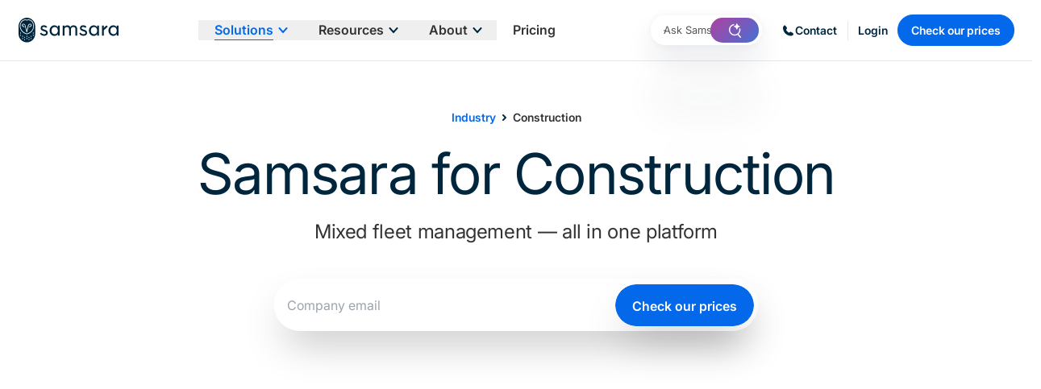

--- FILE ---
content_type: text/html;charset=utf-8
request_url: https://www.samsara.com/industries/construction
body_size: 109551
content:
<!DOCTYPE html><html  lang="en-US" dir="ltr" class="" style=""><head><meta charset="utf-8">
<meta name="viewport" content="width=device-width, initial-scale=1">
<script data-hid="ketch">!function(){window.semaphore=window.semaphore||[],window.ketch=function(){window.semaphore.push(arguments)};var e=document.createElement("script");e.type="text/javascript",e.src="https://global.ketchcdn.com/web/v3/config/samsara/samsara_web_properties/boot.js",e.defer=e.async=!0,document.getElementsByTagName("head")[0].appendChild(e)}();</script>
<script type="importmap">{"imports":{"#entry":"/_nuxt/OjWXcI9y.js"}}</script>
<script data-hid="anti-flicker">(function(e,t,p){var n=document.documentElement,s={p:[],r:[]},u={p:s.p,r:s.r,push:function(e){s.p.push(e)},ready:function(e){s.r.push(e)}};e.intellimize=u,n.className+=" "+p,setTimeout(function(){n.className=n.className.replace(RegExp(" ?"+p),"")},t)})(window, 4000, "anti-flicker")</script>
<link rel="preload" href="https://cdn.intellimize.co/snippet/117849053.js" as="script">
<script src="https://cdn.intellimize.co/snippet/117849053.js" async onerror="document.documentElement.className = document.documentElement.className.replace(RegExp(&quot; ?anti-flicker&quot;), &quot;&quot;)" data-hid="intellimize"></script>
<title>Construction Fleet Management | Centralized visibility &amp; operational efficiency</title>
<link rel="preconnect" href="https://www.google.com">
<link rel="preconnect" href="https://www.googletagmanager.com">
<link rel="preconnect" href="https://snap.licdn.com">
<link rel="preconnect" href="https://app.launchdarkly.com">
<link rel="preconnect" href="https://api.intellimize.co" crossorigin>
<link rel="preconnect" href="https://117849053.intellimizeio.com">
<link rel="preconnect" href="https://log.intellimize.co" crossorigin>
<script src="https://www.google.com/recaptcha/api.js?render=6LfR1ZYpAAAAAMqK1_ILYvKlWGCLKjF_P1b4u9Ux" async defer></script>
<style>*,::backdrop,:after,:before{--tw-border-spacing-x:0;--tw-border-spacing-y:0;--tw-translate-x:0;--tw-translate-y:0;--tw-rotate:0;--tw-skew-x:0;--tw-skew-y:0;--tw-scale-x:1;--tw-scale-y:1;--tw-pan-x: ;--tw-pan-y: ;--tw-pinch-zoom: ;--tw-scroll-snap-strictness:proximity;--tw-gradient-from-position: ;--tw-gradient-via-position: ;--tw-gradient-to-position: ;--tw-ordinal: ;--tw-slashed-zero: ;--tw-numeric-figure: ;--tw-numeric-spacing: ;--tw-numeric-fraction: ;--tw-ring-inset: ;--tw-ring-offset-width:0px;--tw-ring-offset-color:#fff;--tw-ring-color:#3b82f680;--tw-ring-offset-shadow:0 0 #0000;--tw-ring-shadow:0 0 #0000;--tw-shadow:0 0 #0000;--tw-shadow-colored:0 0 #0000;--tw-blur: ;--tw-brightness: ;--tw-contrast: ;--tw-grayscale: ;--tw-hue-rotate: ;--tw-invert: ;--tw-saturate: ;--tw-sepia: ;--tw-drop-shadow: ;--tw-backdrop-blur: ;--tw-backdrop-brightness: ;--tw-backdrop-contrast: ;--tw-backdrop-grayscale: ;--tw-backdrop-hue-rotate: ;--tw-backdrop-invert: ;--tw-backdrop-opacity: ;--tw-backdrop-saturate: ;--tw-backdrop-sepia: ;--tw-contain-size: ;--tw-contain-layout: ;--tw-contain-paint: ;--tw-contain-style: }/*! tailwindcss v3.4.17 | MIT License | https://tailwindcss.com*/*,:after,:before{border:0 solid #e5e7eb;box-sizing:border-box}:after,:before{--tw-content:""}:host,html{line-height:1.5;-webkit-text-size-adjust:100%;font-family:Inter,system-ui,sans-serif;font-feature-settings:normal;font-variation-settings:normal;tab-size:4;-webkit-tap-highlight-color:transparent}body{line-height:inherit;margin:0}hr{border-top-width:1px;color:inherit;height:0}abbr:where([title]){-webkit-text-decoration:underline dotted;text-decoration:underline dotted}h1,h2,h3,h4,h5,h6{font-size:inherit;font-weight:inherit}a{color:inherit;text-decoration:inherit}b,strong{font-weight:bolder}code,kbd,pre,samp{font-family:ui-monospace,SFMono-Regular,Menlo,Monaco,Consolas,Liberation Mono,Courier New,monospace;font-feature-settings:normal;font-size:1em;font-variation-settings:normal}small{font-size:80%}sub,sup{font-size:75%;line-height:0;position:relative;vertical-align:initial}sub{bottom:-.25em}sup{top:-.5em}table{border-collapse:collapse;border-color:inherit;text-indent:0}button,input,optgroup,select,textarea{color:inherit;font-family:inherit;font-feature-settings:inherit;font-size:100%;font-variation-settings:inherit;font-weight:inherit;letter-spacing:inherit;line-height:inherit;margin:0;padding:0}button,select{text-transform:none}button,input:where([type=button]),input:where([type=reset]),input:where([type=submit]){-webkit-appearance:button;background-color:initial;background-image:none}:-moz-focusring{outline:auto}:-moz-ui-invalid{box-shadow:none}progress{vertical-align:initial}::-webkit-inner-spin-button,::-webkit-outer-spin-button{height:auto}[type=search]{-webkit-appearance:textfield;outline-offset:-2px}::-webkit-search-decoration{-webkit-appearance:none}::-webkit-file-upload-button{-webkit-appearance:button;font:inherit}summary{display:list-item}blockquote,dd,dl,figure,h1,h2,h3,h4,h5,h6,hr,p,pre{margin:0}fieldset{margin:0}fieldset,legend{padding:0}menu,ol,ul{list-style:none;margin:0;padding:0}dialog{padding:0}textarea{resize:vertical}input::placeholder,textarea::placeholder{color:#9ca3af;opacity:1}[role=button],button{cursor:pointer}:disabled{cursor:default}audio,canvas,embed,iframe,img,object,svg,video{display:block;vertical-align:middle}img,video{height:auto;max-width:100%}[hidden]:where(:not([hidden=until-found])){display:none}.container{margin-left:auto;margin-right:auto;padding-left:22px;padding-right:22px;width:100%}@media (min-width:415px){.container{max-width:415px}}@media (min-width:768px){.container{max-width:768px}}@media (min-width:1000px){.container{max-width:1000px}}@media (min-width:1079px){.container{max-width:1079px}}@media (min-width:1080px){.container{max-width:1080px}}.sr-only{height:1px;margin:-1px;overflow:hidden;padding:0;position:absolute;width:1px;clip:rect(0,0,0,0);border-width:0;white-space:nowrap}.\!pointer-events-none{pointer-events:none!important}.pointer-events-none{pointer-events:none}.pointer-events-auto{pointer-events:auto}.visible{visibility:visible}.invisible{visibility:hidden}.collapse{visibility:collapse}.static{position:static}.fixed{position:fixed}.absolute{position:absolute}.relative{position:relative}.\!sticky{position:sticky!important}.sticky{position:sticky}.inset-0{inset:0}.inset-\[1px\]{inset:1px}.-bottom-\[24px\]{bottom:-24px}.bottom-0{bottom:0}.bottom-1{bottom:20px}.bottom-2{bottom:36px}.bottom-4{bottom:80px}.bottom-\[-16px\]{bottom:-16px}.bottom-\[-25px\]{bottom:-25px}.bottom-\[-2px\]{bottom:-2px}.bottom-\[-50px\]{bottom:-50px}.bottom-\[-60px\]{bottom:-60px}.bottom-\[10\%\]{bottom:10%}.bottom-\[15\%\]{bottom:15%}.bottom-\[15px\]{bottom:15px}.bottom-\[20\%\]{bottom:20%}.bottom-\[20px\]{bottom:20px}.bottom-\[5\%\]{bottom:5%}.bottom-\[60px\]{bottom:60px}.bottom-auto{bottom:auto}.bottom-gap{bottom:11px}.bottom-gap2{bottom:22px}.bottom-space2{bottom:32px}.left-0{left:0}.left-1{left:20px}.left-1\/2{left:50%}.left-\[-100px\]{left:-100px}.left-\[-150px\]{left:-150px}.left-\[-200px\]{left:-200px}.left-\[-24px\]{left:-24px}.left-\[-30px\]{left:-30px}.left-\[0px\]{left:0}.left-\[100px\]{left:100px}.left-\[11px\]{left:11px}.left-\[15\%\]{left:15%}.left-\[15px\]{left:15px}.left-\[1px\]{left:1px}.left-\[200px\]{left:200px}.left-\[50\%\]{left:50%}.left-\[60\%\]{left:60%}.left-\[7px\]{left:7px}.left-\[80px\]{left:80px}.left-auto{left:auto}.left-full{left:100%}.left-gap1{left:12px}.left-gap2{left:22px}.left-space2{left:32px}.right-0{right:0}.right-1{right:20px}.right-2{right:36px}.right-\[-10px\]{right:-10px}.right-\[-90px\]{right:-90px}.right-\[10px\]{right:10px}.right-\[10vw\]{right:10vw}.right-\[15px\]{right:15px}.right-\[16px\]{right:16px}.right-\[20\%\]{right:20%}.right-\[20px\]{right:20px}.right-\[21px\]{right:21px}.right-\[23px\]{right:23px}.right-\[25px\]{right:25px}.right-\[27px\]{right:27px}.right-\[3px\]{right:3px}.right-\[4px\]{right:4px}.right-\[5px\]{right:5px}.right-auto{right:auto}.right-gap{right:11px}.right-gap2{right:22px}.right-space2{right:32px}.top-0{top:0}.top-1{top:20px}.top-1\/2{top:50%}.top-4{top:80px}.top-\[-10px\]{top:-10px}.top-\[-1px\]{top:-1px}.top-\[-2\%\]{top:-2%}.top-\[-5px\]{top:-5px}.top-\[-65px\]{top:-65px}.top-\[10px\]{top:10px}.top-\[12px\]{top:12px}.top-\[14px\]{top:14px}.top-\[15px\]{top:15px}.top-\[16px\]{top:16px}.top-\[1px\]{top:1px}.top-\[20px\]{top:20px}.top-\[22px\]{top:22px}.top-\[2px\]{top:2px}.top-\[3px\]{top:3px}.top-\[40px\]{top:40px}.top-\[44px\]{top:44px}.top-\[48px\]{top:48px}.top-\[49px\]{top:49px}.top-\[4px\]{top:4px}.top-\[5\%\]{top:5%}.top-\[50\%\]{top:50%}.top-\[50px\]{top:50px}.top-\[52px\]{top:52px}.top-\[54px\]{top:54px}.top-\[56px\]{top:56px}.top-\[5px\]{top:5px}.top-\[5vh\]{top:5vh}.top-\[66px\]{top:66px}.top-\[75px\]{top:75px}.top-\[9px\]{top:9px}.top-auto{top:auto}.top-gap2{top:22px}.top-space2{top:32px}.isolate{isolation:isolate}.\!z-20{z-index:20!important}.-z-10{z-index:-10}.-z-\[1\]{z-index:-1}.-z-\[2\]{z-index:-2}.z-0{z-index:0}.z-10{z-index:10}.z-20{z-index:20}.z-30{z-index:30}.z-40{z-index:40}.z-50{z-index:50}.z-\[-1\]{z-index:-1}.z-\[10000\]{z-index:10000}.z-\[10001\]{z-index:10001}.z-\[1000\]{z-index:1000}.z-\[120\]{z-index:120}.z-\[1\]{z-index:1}.z-\[2\]{z-index:2}.z-\[3\]{z-index:3}.z-\[60\]{z-index:60}.z-\[9998\]{z-index:9998}.z-\[9999\]{z-index:9999}.order-1{order:1}.order-2{order:2}.order-4{order:4}.order-first{order:-9999}.order-last{order:9999}.float-right{float:right}.float-left{float:left}.float-none{float:none}.m-0{margin:0}.m-1{margin:20px}.m-1\/2{margin:8px}.m-1\/4{margin:4px}.m-3{margin:48px}.m-7{margin:1.75rem}.m-auto{margin:auto}.\!mx-\[0px\]{margin-left:0!important;margin-right:0!important}.\!my-0{margin-bottom:0!important;margin-top:0!important}.-mx-2\.5{margin-left:-.625rem;margin-right:-.625rem}.-mx-3{margin-left:-48px;margin-right:-48px}.-mx-\[11px\],.-mx-gap{margin-left:-11px;margin-right:-11px}.-mx-gap2{margin-left:-22px;margin-right:-22px}.mx-0{margin-left:0;margin-right:0}.mx-1{margin-left:20px;margin-right:20px}.mx-1\/12{margin-left:8.333333%;margin-right:8.333333%}.mx-1\/2{margin-left:8px;margin-right:8px}.mx-1\/4{margin-left:4px;margin-right:4px}.mx-2{margin-left:36px;margin-right:36px}.mx-3\.5{margin-left:.875rem;margin-right:.875rem}.mx-4{margin-left:80px;margin-right:80px}.mx-\[-2px\]{margin-left:-2px;margin-right:-2px}.mx-\[0\],.mx-\[0px\]{margin-left:0;margin-right:0}.mx-\[15px\]{margin-left:15px;margin-right:15px}.mx-\[2px\]{margin-left:2px;margin-right:2px}.mx-\[8px\]{margin-left:8px;margin-right:8px}.mx-auto{margin-left:auto;margin-right:auto}.mx-gap{margin-left:11px;margin-right:11px}.mx-gap2{margin-left:22px;margin-right:22px}.mx-space{margin-left:16px;margin-right:16px}.my-0{margin-bottom:0;margin-top:0}.my-1{margin-bottom:20px;margin-top:20px}.my-1\.5{margin-bottom:.375rem;margin-top:.375rem}.my-1\/2{margin-bottom:8px;margin-top:8px}.my-2{margin-bottom:36px;margin-top:36px}.my-3{margin-bottom:48px;margin-top:48px}.my-4{margin-bottom:80px;margin-top:80px}.my-5{margin-bottom:120px;margin-top:120px}.my-6{margin-bottom:180px;margin-top:180px}.my-7{margin-bottom:1.75rem;margin-top:1.75rem}.my-\[100px\]{margin-bottom:100px;margin-top:100px}.my-\[8px\]{margin-bottom:8px;margin-top:8px}.my-auto{margin-bottom:auto;margin-top:auto}.my-gap{margin-bottom:11px;margin-top:11px}.my-gap1{margin-bottom:12px;margin-top:12px}.my-space{margin-bottom:16px;margin-top:16px}.my-space2{margin-bottom:32px;margin-top:32px}.\!-mb-space1{margin-bottom:-24px!important}.\!mb-0{margin-bottom:0!important}.\!mb-1{margin-bottom:20px!important}.\!mb-\[-10px\]{margin-bottom:-10px!important}.\!mb-gap{margin-bottom:11px!important}.\!ml-0{margin-left:0!important}.\!mr-\[7\.5px\]{margin-right:7.5px!important}.\!mt-\[10px\]{margin-top:10px!important}.\!mt-space{margin-top:16px!important}.\!mt-space1{margin-top:24px!important}.-mb-1{margin-bottom:-20px}.-mb-2{margin-bottom:-36px}.-mb-\[2px\]{margin-bottom:-2px}.-ml-\[21px\]{margin-left:-21px}.-ml-gap2{margin-left:-22px}.-mr-1{margin-right:-20px}.-mr-gap{margin-right:-11px}.-mt-1{margin-top:-20px}.-mt-12{margin-top:-3rem}.-mt-2{margin-top:-36px}.-mt-5{margin-top:-120px}.-mt-9{margin-top:-2.25rem}.-mt-space2{margin-top:-32px}.mb-0{margin-bottom:0}.mb-1{margin-bottom:20px}.mb-1\.5{margin-bottom:.375rem}.mb-1\/2{margin-bottom:8px}.mb-1\/4{margin-bottom:4px}.mb-10{margin-bottom:2.5rem}.mb-12{margin-bottom:3rem}.mb-16{margin-bottom:4rem}.mb-2{margin-bottom:36px}.mb-3{margin-bottom:48px}.mb-4{margin-bottom:80px}.mb-5{margin-bottom:120px}.mb-6{margin-bottom:180px}.mb-7{margin-bottom:1.75rem}.mb-8{margin-bottom:2rem}.mb-\[-10px\]{margin-bottom:-10px}.mb-\[-28px\]{margin-bottom:-28px}.mb-\[-40px\]{margin-bottom:-40px}.mb-\[-76px\]{margin-bottom:-76px}.mb-\[0\.25rem\]{margin-bottom:.25rem}.mb-\[0\.5rem\]{margin-bottom:.5rem}.mb-\[0\.75rem\]{margin-bottom:.75rem}.mb-\[1\.75rem\]{margin-bottom:1.75rem}.mb-\[100px\]{margin-bottom:100px}.mb-\[10px\]{margin-bottom:10px}.mb-\[12px\]{margin-bottom:12px}.mb-\[15px\]{margin-bottom:15px}.mb-\[17px\]{margin-bottom:17px}.mb-\[1rem\]{margin-bottom:1rem}.mb-\[24px\]{margin-bottom:24px}.mb-\[25px\]{margin-bottom:25px}.mb-\[26px\]{margin-bottom:26px}.mb-\[28px\]{margin-bottom:28px}.mb-\[36px\]{margin-bottom:36px}.mb-\[42px\]{margin-bottom:42px}.mb-\[5px\]{margin-bottom:5px}.mb-\[6px\]{margin-bottom:6px}.mb-\[7px\]{margin-bottom:7px}.mb-\[8px\]{margin-bottom:8px}.mb-gap{margin-bottom:11px}.mb-gap1{margin-bottom:12px}.mb-gap2{margin-bottom:22px}.mb-space{margin-bottom:16px}.mb-space1{margin-bottom:24px}.mb-space2{margin-bottom:32px}.ml-0{margin-left:0}.ml-0\.5{margin-left:.125rem}.ml-1{margin-left:20px}.ml-1\/12{margin-left:8.333333%}.ml-1\/2{margin-left:8px}.ml-1\/4{margin-left:4px}.ml-2{margin-left:36px}.ml-2\/12{margin-left:16.666667%}.ml-3{margin-left:48px}.ml-3\/12{margin-left:25%}.ml-\[-22px\]{margin-left:-22px}.ml-\[100px\]{margin-left:100px}.ml-\[11px\]{margin-left:11px}.ml-\[2rem\]{margin-left:2rem}.ml-\[7\.5px\]{margin-left:7.5px}.ml-\[8px\]{margin-left:8px}.ml-\[9px\]{margin-left:9px}.ml-auto{margin-left:auto}.ml-gap{margin-left:11px}.ml-gap2{margin-left:22px}.ml-space{margin-left:16px}.ml-space2{margin-left:32px}.mr-0{margin-right:0}.mr-1{margin-right:20px}.mr-1\/2{margin-right:8px}.mr-1\/4{margin-right:4px}.mr-2{margin-right:36px}.mr-3{margin-right:48px}.mr-4\/12{margin-right:33.333333%}.mr-\[100px\]{margin-right:100px}.mr-\[10px\]{margin-right:10px}.mr-\[12px\]{margin-right:12px}.mr-\[15px\]{margin-right:15px}.mr-\[4px\]{margin-right:4px}.mr-\[5px\]{margin-right:5px}.mr-auto{margin-right:auto}.mr-gap{margin-right:11px}.mr-space{margin-right:16px}.mr-space1{margin-right:24px}.mt-0{margin-top:0}.mt-1{margin-top:20px}.mt-1\.5{margin-top:.375rem}.mt-1\/2{margin-top:8px}.mt-1\/4{margin-top:4px}.mt-10{margin-top:2.5rem}.mt-12{margin-top:3rem}.mt-16{margin-top:4rem}.mt-2{margin-top:36px}.mt-2\.5{margin-top:.625rem}.mt-3{margin-top:48px}.mt-3\.5{margin-top:.875rem}.mt-4{margin-top:80px}.mt-40{margin-top:10rem}.mt-5{margin-top:120px}.mt-6{margin-top:180px}.mt-7{margin-top:1.75rem}.mt-8{margin-top:2rem}.mt-9{margin-top:2.25rem}.mt-\[-120px\]{margin-top:-120px}.mt-\[-4px\]{margin-top:-4px}.mt-\[0\.75rem\]{margin-top:.75rem}.mt-\[0px\]{margin-top:0}.mt-\[100px\]{margin-top:100px}.mt-\[10px\]{margin-top:10px}.mt-\[15px\]{margin-top:15px}.mt-\[17px\]{margin-top:17px}.mt-\[1px\]{margin-top:1px}.mt-\[20px\]{margin-top:20px}.mt-\[2px\]{margin-top:2px}.mt-\[30px\]{margin-top:30px}.mt-\[35px\]{margin-top:35px}.mt-\[3px\]{margin-top:3px}.mt-\[40px\]{margin-top:40px}.mt-\[4px\]{margin-top:4px}.mt-\[55px\]{margin-top:55px}.mt-\[5px\]{margin-top:5px}.mt-\[60px\]{margin-top:60px}.mt-\[8px\]{margin-top:8px}.mt-auto{margin-top:auto}.mt-px{margin-top:1px}.mt-space{margin-top:16px}.mt-space1{margin-top:24px}.mt-space2{margin-top:32px}.box-border{box-sizing:border-box}.block{display:block}.inline-block{display:inline-block}.\!inline{display:inline!important}.inline{display:inline}.\!flex{display:flex!important}.flex{display:flex}.inline-flex{display:inline-flex}.table{display:table}.grid{display:grid}.contents{display:contents}.\!hidden{display:none!important}.hidden{display:none}.aspect-\[1\/1\]{aspect-ratio:1/1}.aspect-\[3\/4\]{aspect-ratio:3/4}.aspect-\[4\/3\]{aspect-ratio:4/3}.aspect-square{aspect-ratio:1/1}.aspect-video{aspect-ratio:16/9}.size-\[12px\]{height:12px;width:12px}.size-\[24px\]{height:24px;width:24px}.\!h-fit{height:fit-content!important}.\!h-full{height:100%!important}.h-0{height:0}.h-1{height:20px}.h-16{height:4rem}.h-2{height:36px}.h-24{height:6rem}.h-3{height:48px}.h-4{height:80px}.h-8{height:2rem}.h-\[100\%\]{height:100%}.h-\[1000px\]{height:1000px}.h-\[100px\]{height:100px}.h-\[110px\]{height:110px}.h-\[116px\]{height:116px}.h-\[12px\]{height:12px}.h-\[144px\]{height:144px}.h-\[14px\]{height:14px}.h-\[15px\]{height:15px}.h-\[160px\]{height:160px}.h-\[16px\]{height:16px}.h-\[170px\]{height:170px}.h-\[18px\]{height:18px}.h-\[1px\]{height:1px}.h-\[200px\]{height:200px}.h-\[20px\]{height:20px}.h-\[224px\]{height:224px}.h-\[22px\]{height:22px}.h-\[237px\]{height:237px}.h-\[24px\]{height:24px}.h-\[254px\]{height:254px}.h-\[25px\]{height:25px}.h-\[26px\]{height:26px}.h-\[2px\]{height:2px}.h-\[30000px\]{height:30000px}.h-\[300px\]{height:300px}.h-\[30px\]{height:30px}.h-\[314px\]{height:314px}.h-\[31px\]{height:31px}.h-\[338px\]{height:338px}.h-\[33px\]{height:33px}.h-\[340px\]{height:340px}.h-\[34px\]{height:34px}.h-\[350px\]{height:350px}.h-\[35px\]{height:35px}.h-\[36px\]{height:36px}.h-\[37px\]{height:37px}.h-\[38px\]{height:38px}.h-\[3px\]{height:3px}.h-\[40\%\]{height:40%}.h-\[400px\]{height:400px}.h-\[40vh\]{height:40vh}.h-\[41px\]{height:41px}.h-\[42px\]{height:42px}.h-\[44px\]{height:44px}.h-\[45px\]{height:45px}.h-\[460px\]{height:460px}.h-\[472px\]{height:472px}.h-\[47px\]{height:47px}.h-\[48px\]{height:48px}.h-\[4px\]{height:4px}.h-\[4rem\]{height:4rem}.h-\[50\%\]{height:50%}.h-\[500px\]{height:500px}.h-\[50px\]{height:50px}.h-\[50vh\]{height:50vh}.h-\[517px\]{height:517px}.h-\[52px\]{height:52px}.h-\[537px\]{height:537px}.h-\[54px\]{height:54px}.h-\[56px\]{height:56px}.h-\[57px\]{height:57px}.h-\[58px\]{height:58px}.h-\[5px\]{height:5px}.h-\[600px\]{height:600px}.h-\[60px\]{height:60px}.h-\[62px\]{height:62px}.h-\[64px\]{height:64px}.h-\[66\.67\%\]{height:66.67%}.h-\[66\.7\%\]{height:66.7%}.h-\[66px\]{height:66px}.h-\[6px\]{height:6px}.h-\[70\%\]{height:70%}.h-\[70px\]{height:70px}.h-\[75px\]{height:75px}.h-\[78px\]{height:78px}.h-\[7px\]{height:7px}.h-\[80px\]{height:80px}.h-\[86px\]{height:86px}.h-\[8px\]{height:8px}.h-\[95px\]{height:95px}.h-\[98\%\]{height:98%}.h-\[9px\]{height:9px}.h-\[calc\(100\%-127px\)\]{height:calc(100% - 127px)}.h-auto{height:auto}.h-fit{height:fit-content}.h-full{height:100%}.h-px{height:1px}.h-screen{height:100vh}.\!max-h-\[200px\]{max-height:200px!important}.max-h-0{max-height:0}.max-h-64{max-height:16rem}.max-h-\[135px\]{max-height:135px}.max-h-\[150px\]{max-height:150px}.max-h-\[253px\]{max-height:253px}.max-h-\[25px\]{max-height:25px}.max-h-\[28px\]{max-height:28px}.max-h-\[300px\]{max-height:300px}.max-h-\[320px\]{max-height:320px}.max-h-\[350px\]{max-height:350px}.max-h-\[45px\]{max-height:45px}.max-h-\[500px\]{max-height:500px}.max-h-\[600px\]{max-height:600px}.max-h-\[60px\]{max-height:60px}.max-h-\[60vh\]{max-height:60vh}.max-h-\[80px\]{max-height:80px}.max-h-\[80vh\]{max-height:80vh}.max-h-\[90px\]{max-height:90px}.max-h-\[90vh\]{max-height:90vh}.max-h-\[95vh\]{max-height:95vh}.max-h-\[9px\]{max-height:9px}.max-h-fit{max-height:fit-content}.max-h-full{max-height:100%}.max-h-screen{max-height:100vh}.max-h-svh{max-height:100svh}.\!min-h-\[64px\]{min-height:64px!important}.min-h-0{min-height:0}.min-h-\[120px\]{min-height:120px}.min-h-\[2\.813rem\]{min-height:2.813rem}.min-h-\[250px\]{min-height:250px}.min-h-\[288px\]{min-height:288px}.min-h-\[306px\]{min-height:306px}.min-h-\[378px\]{min-height:378px}.min-h-\[390px\]{min-height:390px}.min-h-\[45px\]{min-height:45px}.min-h-\[48px\]{min-height:48px}.min-h-\[56px\]{min-height:56px}.min-h-\[600px\]{min-height:600px}.min-h-\[60px\]{min-height:60px}.min-h-\[65px\]{min-height:65px}.min-h-\[660px\]{min-height:660px}.min-h-\[690px\]{min-height:690px}.min-h-\[96px\]{min-height:96px}.min-h-fit{min-height:fit-content}.min-h-full{min-height:100%}.min-h-screen{min-height:100vh}.\!w-\[335px\]{width:335px!important}.\!w-auto{width:auto!important}.\!w-full{width:100%!important}.w-0{width:0}.w-1{width:20px}.w-1\/12{width:8.333333%}.w-1\/2{width:50%}.w-1\/3{width:33.333333%}.w-1\/4{width:25%}.w-10\/12{width:83.333333%}.w-11\/12{width:91.666667%}.w-12\/12{width:100%}.w-16{width:4rem}.w-2{width:36px}.w-2\/12{width:16.666667%}.w-2\/3{width:66.666667%}.w-24{width:6rem}.w-3{width:48px}.w-3\/12{width:25%}.w-4{width:80px}.w-4\/12{width:33.333333%}.w-4\/5{width:80%}.w-5\/12{width:41.666667%}.w-6\/12{width:50%}.w-7\/12{width:58.333333%}.w-8{width:2rem}.w-8\/12{width:66.666667%}.w-9{width:2.25rem}.w-9\/12{width:75%}.w-\[100\%\]{width:100%}.w-\[100px\]{width:100px}.w-\[110px\]{width:110px}.w-\[116px\]{width:116px}.w-\[120px\]{width:120px}.w-\[122px\]{width:122px}.w-\[12px\]{width:12px}.w-\[13px\]{width:13px}.w-\[140px\]{width:140px}.w-\[143px\]{width:143px}.w-\[14px\]{width:14px}.w-\[150px\]{width:150px}.w-\[15px\]{width:15px}.w-\[15vw\]{width:15vw}.w-\[165px\]{width:165px}.w-\[16px\]{width:16px}.w-\[175px\]{width:175px}.w-\[17px\]{width:17px}.w-\[18\%\]{width:18%}.w-\[180px\]{width:180px}.w-\[190px\]{width:190px}.w-\[1px\]{width:1px}.w-\[200px\]{width:200px}.w-\[20px\]{width:20px}.w-\[22px\]{width:22px}.w-\[230px\]{width:230px}.w-\[23px\]{width:23px}.w-\[24px\]{width:24px}.w-\[25px\]{width:25px}.w-\[25vw\]{width:25vw}.w-\[264px\]{width:264px}.w-\[280px\]{width:280px}.w-\[2px\]{width:2px}.w-\[305px\]{width:305px}.w-\[30px\]{width:30px}.w-\[321px\]{width:321px}.w-\[32vw\]{width:32vw}.w-\[338px\]{width:338px}.w-\[33px\]{width:33px}.w-\[34px\]{width:34px}.w-\[350px\]{width:350px}.w-\[35px\]{width:35px}.w-\[387px\]{width:387px}.w-\[415px\]{width:415px}.w-\[418px\]{width:418px}.w-\[44px\]{width:44px}.w-\[45px\]{width:45px}.w-\[46\%\]{width:46%}.w-\[4rem\]{width:4rem}.w-\[50\%\]{width:50%}.w-\[500px\]{width:500px}.w-\[50px\]{width:50px}.w-\[520px\]{width:520px}.w-\[530px\]{width:530px}.w-\[5px\]{width:5px}.w-\[60px\]{width:60px}.w-\[64px\]{width:64px}.w-\[680px\]{width:680px}.w-\[6px\]{width:6px}.w-\[70\%\]{width:70%}.w-\[70px\]{width:70px}.w-\[80px\]{width:80px}.w-\[80vw\]{width:80vw}.w-\[85px\]{width:85px}.w-\[88px\]{width:88px}.w-\[8px\]{width:8px}.w-\[90\%\]{width:90%}.w-\[99\%\]{width:99%}.w-\[9px\]{width:9px}.w-\[calc\(100\%\+44px\)\]{width:calc(100% + 44px)}.w-\[calc\(100\%-20px\)\]{width:calc(100% - 20px)}.w-\[calc\(100\%-22px\)\]{width:calc(100% - 22px)}.w-\[calc\(100\%-55px\)\]{width:calc(100% - 55px)}.w-auto{width:auto}.w-fit{width:fit-content}.w-full{width:100%}.w-max{width:max-content}.w-screen{width:100vw}.w-screen-1\/2{width:50vw}.\!min-w-\[55px\]{min-width:55px!important}.min-w-0{min-width:0}.min-w-\[140px\]{min-width:140px}.min-w-\[156px\]{min-width:156px}.min-w-\[200px\]{min-width:200px}.min-w-\[247px\]{min-width:247px}.min-w-\[300px\]{min-width:300px}.min-w-\[35px\]{min-width:35px}.min-w-\[50px\]{min-width:50px}.min-w-\[7\.5rem\]{min-width:7.5rem}.min-w-fit{min-width:fit-content}.min-w-full{min-width:100%}.\!max-w-\[400px\]{max-width:400px!important}.\!max-w-\[55px\]{max-width:55px!important}.max-w-2xl{max-width:42rem}.max-w-\[1000px\]{max-width:1000px}.max-w-\[100px\]{max-width:100px}.max-w-\[1058px\]{max-width:1058px}.max-w-\[107px\]{max-width:107px}.max-w-\[1080px\]{max-width:1080px}.max-w-\[110px\]{max-width:110px}.max-w-\[125px\]{max-width:125px}.max-w-\[138px\]{max-width:138px}.max-w-\[1440px\]{max-width:1440px}.max-w-\[150px\]{max-width:150px}.max-w-\[154px\]{max-width:154px}.max-w-\[167px\]{max-width:167px}.max-w-\[186px\]{max-width:186px}.max-w-\[1920px\]{max-width:1920px}.max-w-\[200px\]{max-width:200px}.max-w-\[209px\]{max-width:209px}.max-w-\[23px\]{max-width:23px}.max-w-\[247px\]{max-width:247px}.max-w-\[25px\]{max-width:25px}.max-w-\[288px\]{max-width:288px}.max-w-\[297px\]{max-width:297px}.max-w-\[321px\]{max-width:321px}.max-w-\[33px\]{max-width:33px}.max-w-\[340px\]{max-width:340px}.max-w-\[350px\]{max-width:350px}.max-w-\[37px\]{max-width:37px}.max-w-\[400px\]{max-width:400px}.max-w-\[478px\]{max-width:478px}.max-w-\[500px\]{max-width:500px}.max-w-\[560px\]{max-width:560px}.max-w-\[575px\]{max-width:575px}.max-w-\[600px\]{max-width:600px}.max-w-\[60px\]{max-width:60px}.max-w-\[630px\]{max-width:630px}.max-w-\[670px\]{max-width:670px}.max-w-\[695px\]{max-width:695px}.max-w-\[698px\]{max-width:698px}.max-w-\[70px\]{max-width:70px}.max-w-\[77px\]{max-width:77px}.max-w-\[78px\]{max-width:78px}.max-w-\[800px\]{max-width:800px}.max-w-\[85\%\]{max-width:85%}.max-w-\[90\%\]{max-width:90%}.max-w-\[900px\]{max-width:900px}.max-w-\[91px\]{max-width:91px}.max-w-\[9px\]{max-width:9px}.max-w-full{max-width:100%}.max-w-lg{max-width:32rem}.max-w-md{max-width:28rem}.max-w-none{max-width:none}.max-w-screen-xl{max-width:1080px}.max-w-sm{max-width:24rem}.flex-1{flex:1 1 0%}.flex-\[0_0_280px\]{flex:0 0 280px}.flex-none{flex:none}.flex-shrink{flex-shrink:1}.flex-shrink-0{flex-shrink:0}.shrink{flex-shrink:1}.shrink-0{flex-shrink:0}.flex-grow{flex-grow:1}.flex-grow-0{flex-grow:0}.grow{flex-grow:1}.grow-0{flex-grow:0}.origin-bottom{transform-origin:bottom}.origin-center{transform-origin:center}.origin-left{transform-origin:left}.origin-right{transform-origin:right}.origin-top-left{transform-origin:top left}.-translate-x-1\/2,.-translate-x-\[50\%\]{--tw-translate-x:-50%}.-translate-x-1\/2,.-translate-x-\[50\%\],.-translate-y-1{transform:translate(var(--tw-translate-x),var(--tw-translate-y)) rotate(var(--tw-rotate)) skew(var(--tw-skew-x)) skewY(var(--tw-skew-y)) scaleX(var(--tw-scale-x)) scaleY(var(--tw-scale-y))}.-translate-y-1{--tw-translate-y:-20px}.-translate-y-1\/2{--tw-translate-y:-50%}.-translate-y-1\/2,.-translate-y-5{transform:translate(var(--tw-translate-x),var(--tw-translate-y)) rotate(var(--tw-rotate)) skew(var(--tw-skew-x)) skewY(var(--tw-skew-y)) scaleX(var(--tw-scale-x)) scaleY(var(--tw-scale-y))}.-translate-y-5{--tw-translate-y:-120px}.-translate-y-\[50\%\]{--tw-translate-y:-50%}.-translate-y-\[50\%\],.translate-x-0{transform:translate(var(--tw-translate-x),var(--tw-translate-y)) rotate(var(--tw-rotate)) skew(var(--tw-skew-x)) skewY(var(--tw-skew-y)) scaleX(var(--tw-scale-x)) scaleY(var(--tw-scale-y))}.translate-x-0{--tw-translate-x:0px}.translate-x-1\/2{--tw-translate-x:50%}.translate-x-1\/2,.translate-x-\[-3px\]{transform:translate(var(--tw-translate-x),var(--tw-translate-y)) rotate(var(--tw-rotate)) skew(var(--tw-skew-x)) skewY(var(--tw-skew-y)) scaleX(var(--tw-scale-x)) scaleY(var(--tw-scale-y))}.translate-x-\[-3px\]{--tw-translate-x:-3px}.translate-x-\[-50\%\]{--tw-translate-x:-50%}.translate-x-\[-50\%\],.translate-x-\[1px\]{transform:translate(var(--tw-translate-x),var(--tw-translate-y)) rotate(var(--tw-rotate)) skew(var(--tw-skew-x)) skewY(var(--tw-skew-y)) scaleX(var(--tw-scale-x)) scaleY(var(--tw-scale-y))}.translate-x-\[1px\]{--tw-translate-x:1px}.translate-x-\[200px\]{--tw-translate-x:200px}.translate-x-\[200px\],.translate-x-\[20px\]{transform:translate(var(--tw-translate-x),var(--tw-translate-y)) rotate(var(--tw-rotate)) skew(var(--tw-skew-x)) skewY(var(--tw-skew-y)) scaleX(var(--tw-scale-x)) scaleY(var(--tw-scale-y))}.translate-x-\[20px\]{--tw-translate-x:20px}.translate-x-\[4px\]{--tw-translate-x:4px}.translate-x-\[4px\],.translate-x-\[8px\]{transform:translate(var(--tw-translate-x),var(--tw-translate-y)) rotate(var(--tw-rotate)) skew(var(--tw-skew-x)) skewY(var(--tw-skew-y)) scaleX(var(--tw-scale-x)) scaleY(var(--tw-scale-y))}.translate-x-\[8px\]{--tw-translate-x:8px}.translate-y-0{--tw-translate-y:0px}.translate-y-0,.translate-y-10{transform:translate(var(--tw-translate-x),var(--tw-translate-y)) rotate(var(--tw-rotate)) skew(var(--tw-skew-x)) skewY(var(--tw-skew-y)) scaleX(var(--tw-scale-x)) scaleY(var(--tw-scale-y))}.translate-y-10{--tw-translate-y:2.5rem}.translate-y-\[-10px\]{--tw-translate-y:-10px}.translate-y-\[-10px\],.translate-y-\[-118px\]{transform:translate(var(--tw-translate-x),var(--tw-translate-y)) rotate(var(--tw-rotate)) skew(var(--tw-skew-x)) skewY(var(--tw-skew-y)) scaleX(var(--tw-scale-x)) scaleY(var(--tw-scale-y))}.translate-y-\[-118px\]{--tw-translate-y:-118px}.translate-y-\[-119px\]{--tw-translate-y:-119px}.translate-y-\[-119px\],.translate-y-\[-1px\]{transform:translate(var(--tw-translate-x),var(--tw-translate-y)) rotate(var(--tw-rotate)) skew(var(--tw-skew-x)) skewY(var(--tw-skew-y)) scaleX(var(--tw-scale-x)) scaleY(var(--tw-scale-y))}.translate-y-\[-1px\]{--tw-translate-y:-1px}.translate-y-\[-3px\]{--tw-translate-y:-3px}.translate-y-\[-3px\],.translate-y-\[-50\%\]{transform:translate(var(--tw-translate-x),var(--tw-translate-y)) rotate(var(--tw-rotate)) skew(var(--tw-skew-x)) skewY(var(--tw-skew-y)) scaleX(var(--tw-scale-x)) scaleY(var(--tw-scale-y))}.translate-y-\[-50\%\]{--tw-translate-y:-50%}.translate-y-\[-52px\]{--tw-translate-y:-52px}.translate-y-\[-52px\],.translate-y-\[-66px\]{transform:translate(var(--tw-translate-x),var(--tw-translate-y)) rotate(var(--tw-rotate)) skew(var(--tw-skew-x)) skewY(var(--tw-skew-y)) scaleX(var(--tw-scale-x)) scaleY(var(--tw-scale-y))}.translate-y-\[-66px\]{--tw-translate-y:-66px}.translate-y-\[-8px\]{--tw-translate-y:-8px}.translate-y-\[-8px\],.translate-y-\[0px\]{transform:translate(var(--tw-translate-x),var(--tw-translate-y)) rotate(var(--tw-rotate)) skew(var(--tw-skew-x)) skewY(var(--tw-skew-y)) scaleX(var(--tw-scale-x)) scaleY(var(--tw-scale-y))}.translate-y-\[0px\]{--tw-translate-y:0px}.translate-y-\[100px\]{--tw-translate-y:100px}.translate-y-\[100px\],.translate-y-\[14px\]{transform:translate(var(--tw-translate-x),var(--tw-translate-y)) rotate(var(--tw-rotate)) skew(var(--tw-skew-x)) skewY(var(--tw-skew-y)) scaleX(var(--tw-scale-x)) scaleY(var(--tw-scale-y))}.translate-y-\[14px\]{--tw-translate-y:14px}.translate-y-\[300px\]{--tw-translate-y:300px}.translate-y-\[300px\],.translate-y-\[40px\]{transform:translate(var(--tw-translate-x),var(--tw-translate-y)) rotate(var(--tw-rotate)) skew(var(--tw-skew-x)) skewY(var(--tw-skew-y)) scaleX(var(--tw-scale-x)) scaleY(var(--tw-scale-y))}.translate-y-\[40px\]{--tw-translate-y:40px}.translate-y-\[60px\]{--tw-translate-y:60px}.translate-y-\[60px\],.translate-y-\[8px\]{transform:translate(var(--tw-translate-x),var(--tw-translate-y)) rotate(var(--tw-rotate)) skew(var(--tw-skew-x)) skewY(var(--tw-skew-y)) scaleX(var(--tw-scale-x)) scaleY(var(--tw-scale-y))}.translate-y-\[8px\]{--tw-translate-y:8px}.-rotate-90{--tw-rotate:-90deg}.-rotate-90,.rotate-0{transform:translate(var(--tw-translate-x),var(--tw-translate-y)) rotate(var(--tw-rotate)) skew(var(--tw-skew-x)) skewY(var(--tw-skew-y)) scaleX(var(--tw-scale-x)) scaleY(var(--tw-scale-y))}.rotate-0{--tw-rotate:0deg}.rotate-180{--tw-rotate:180deg}.rotate-180,.rotate-45{transform:translate(var(--tw-translate-x),var(--tw-translate-y)) rotate(var(--tw-rotate)) skew(var(--tw-skew-x)) skewY(var(--tw-skew-y)) scaleX(var(--tw-scale-x)) scaleY(var(--tw-scale-y))}.rotate-45{--tw-rotate:45deg}.rotate-90{--tw-rotate:90deg}.rotate-90,.scale-0{transform:translate(var(--tw-translate-x),var(--tw-translate-y)) rotate(var(--tw-rotate)) skew(var(--tw-skew-x)) skewY(var(--tw-skew-y)) scaleX(var(--tw-scale-x)) scaleY(var(--tw-scale-y))}.scale-0{--tw-scale-x:0;--tw-scale-y:0}.scale-110{--tw-scale-x:1.1;--tw-scale-y:1.1}.scale-110,.scale-125{transform:translate(var(--tw-translate-x),var(--tw-translate-y)) rotate(var(--tw-rotate)) skew(var(--tw-skew-x)) skewY(var(--tw-skew-y)) scaleX(var(--tw-scale-x)) scaleY(var(--tw-scale-y))}.scale-125{--tw-scale-x:1.25;--tw-scale-y:1.25}.scale-75{--tw-scale-x:.75;--tw-scale-y:.75}.scale-75,.scale-\[0\.8\]{transform:translate(var(--tw-translate-x),var(--tw-translate-y)) rotate(var(--tw-rotate)) skew(var(--tw-skew-x)) skewY(var(--tw-skew-y)) scaleX(var(--tw-scale-x)) scaleY(var(--tw-scale-y))}.scale-\[0\.8\]{--tw-scale-x:.8;--tw-scale-y:.8}.scale-\[1\.01\]{--tw-scale-x:1.01;--tw-scale-y:1.01}.scale-\[1\.01\],.scale-\[1\.25\]{transform:translate(var(--tw-translate-x),var(--tw-translate-y)) rotate(var(--tw-rotate)) skew(var(--tw-skew-x)) skewY(var(--tw-skew-y)) scaleX(var(--tw-scale-x)) scaleY(var(--tw-scale-y))}.scale-\[1\.25\]{--tw-scale-x:1.25;--tw-scale-y:1.25}.scale-\[1\]{--tw-scale-x:1;--tw-scale-y:1}.-scale-x-100,.scale-\[1\]{transform:translate(var(--tw-translate-x),var(--tw-translate-y)) rotate(var(--tw-rotate)) skew(var(--tw-skew-x)) skewY(var(--tw-skew-y)) scaleX(var(--tw-scale-x)) scaleY(var(--tw-scale-y))}.-scale-x-100{--tw-scale-x:-1}.scale-x-0{--tw-scale-x:0}.scale-x-0,.scale-x-100{transform:translate(var(--tw-translate-x),var(--tw-translate-y)) rotate(var(--tw-rotate)) skew(var(--tw-skew-x)) skewY(var(--tw-skew-y)) scaleX(var(--tw-scale-x)) scaleY(var(--tw-scale-y))}.scale-x-100{--tw-scale-x:1}.scale-x-\[1\.3\]{--tw-scale-x:1.3}.scale-x-\[1\.3\],.transform{transform:translate(var(--tw-translate-x),var(--tw-translate-y)) rotate(var(--tw-rotate)) skew(var(--tw-skew-x)) skewY(var(--tw-skew-y)) scaleX(var(--tw-scale-x)) scaleY(var(--tw-scale-y))}.transform-none{transform:none}.animate-fade-in-top-1{animation:fadeInTop .1s ease-out .1s both}@keyframes fadeInTop{0%{opacity:0;transform:translateY(-3px)}to{opacity:1;transform:translateY(0)}}.animate-fade-in-top-2{animation:fadeInTop .1s ease-out .2s both}@keyframes pulse{50%{opacity:.5}}.animate-pulse{animation:pulse 2s cubic-bezier(.4,0,.6,1) infinite}@keyframes spin{to{transform:rotate(1turn)}}.animate-spin{animation:spin 1s linear infinite}.cursor-default{cursor:default}.cursor-grab{cursor:grab}.cursor-grabbing{cursor:grabbing}.cursor-not-allowed{cursor:not-allowed}.cursor-pointer{cursor:pointer}.select-none{-webkit-user-select:none;user-select:none}.\!resize-none{resize:none!important}.resize{resize:both}.snap-both{scroll-snap-type:both var(--tw-scroll-snap-strictness)}.snap-mandatory{--tw-scroll-snap-strictness:mandatory}.snap-center{scroll-snap-align:center}.list-inside{list-style-position:inside}.list-decimal{list-style-type:decimal}.list-disc{list-style-type:disc}.list-none{list-style-type:none}.appearance-none{appearance:none}.grid-cols-1{grid-template-columns:repeat(1,minmax(0,1fr))}.grid-cols-2{grid-template-columns:repeat(2,minmax(0,1fr))}.grid-cols-3{grid-template-columns:repeat(3,minmax(0,1fr))}.grid-rows-\[0fr\]{grid-template-rows:0fr}.grid-rows-\[1fr\]{grid-template-rows:1fr}.flex-row{flex-direction:row}.flex-row-reverse{flex-direction:row-reverse}.flex-col{flex-direction:column}.flex-col-reverse{flex-direction:column-reverse}.flex-wrap{flex-wrap:wrap}.flex-wrap-reverse{flex-wrap:wrap-reverse}.flex-nowrap{flex-wrap:nowrap}.place-items-center{place-items:center}.content-center{align-content:center}.content-start{align-content:flex-start}.content-end{align-content:flex-end}.content-between{align-content:space-between}.content-around{align-content:space-around}.content-evenly{align-content:space-evenly}.content-stretch{align-content:stretch}.items-start{align-items:flex-start}.items-end{align-items:flex-end}.items-center{align-items:center}.items-baseline{align-items:baseline}.items-stretch{align-items:stretch}.justify-start{justify-content:flex-start}.justify-end{justify-content:flex-end}.justify-center{justify-content:center}.justify-between{justify-content:space-between}.justify-around{justify-content:space-around}.justify-evenly{justify-content:space-evenly}.justify-stretch{justify-content:stretch}.justify-items-center{justify-items:center}.gap-0{gap:0}.gap-1{gap:20px}.gap-1\/4{gap:4px}.gap-2{gap:36px}.gap-3{gap:48px}.gap-\[0\.5rem\]{gap:.5rem}.gap-\[10px\]{gap:10px}.gap-\[14px\]{gap:14px}.gap-\[16px\]{gap:16px}.gap-gap{gap:11px}.gap-gap2{gap:22px}.gap-space{gap:16px}.gap-x-1{column-gap:20px}.gap-x-2{column-gap:36px}.gap-x-\[16px\]{column-gap:16px}.gap-x-\[39px\]{column-gap:39px}.gap-y-1{row-gap:20px}.gap-y-gap2{row-gap:22px}.space-x-1>:not([hidden])~:not([hidden]){--tw-space-x-reverse:0;margin-left:calc(20px*(1 - var(--tw-space-x-reverse)));margin-right:calc(20px*var(--tw-space-x-reverse))}.space-x-1\/2>:not([hidden])~:not([hidden]){--tw-space-x-reverse:0;margin-left:calc(8px*(1 - var(--tw-space-x-reverse)));margin-right:calc(8px*var(--tw-space-x-reverse))}.space-x-\[10px\]>:not([hidden])~:not([hidden]){--tw-space-x-reverse:0;margin-left:calc(10px*(1 - var(--tw-space-x-reverse)));margin-right:calc(10px*var(--tw-space-x-reverse))}.space-x-\[4px\]>:not([hidden])~:not([hidden]){--tw-space-x-reverse:0;margin-left:calc(4px*(1 - var(--tw-space-x-reverse)));margin-right:calc(4px*var(--tw-space-x-reverse))}.space-x-\[8px\]>:not([hidden])~:not([hidden]){--tw-space-x-reverse:0;margin-left:calc(8px*(1 - var(--tw-space-x-reverse)));margin-right:calc(8px*var(--tw-space-x-reverse))}.space-y-1>:not([hidden])~:not([hidden]){--tw-space-y-reverse:0;margin-bottom:calc(20px*var(--tw-space-y-reverse));margin-top:calc(20px*(1 - var(--tw-space-y-reverse)))}.space-y-2>:not([hidden])~:not([hidden]){--tw-space-y-reverse:0;margin-bottom:calc(36px*var(--tw-space-y-reverse));margin-top:calc(36px*(1 - var(--tw-space-y-reverse)))}.space-y-4>:not([hidden])~:not([hidden]){--tw-space-y-reverse:0;margin-bottom:calc(80px*var(--tw-space-y-reverse));margin-top:calc(80px*(1 - var(--tw-space-y-reverse)))}.space-y-8>:not([hidden])~:not([hidden]){--tw-space-y-reverse:0;margin-bottom:calc(2rem*var(--tw-space-y-reverse));margin-top:calc(2rem*(1 - var(--tw-space-y-reverse)))}.divide-y>:not([hidden])~:not([hidden]){--tw-divide-y-reverse:0;border-bottom-width:calc(1px*var(--tw-divide-y-reverse));border-top-width:calc(1px*(1 - var(--tw-divide-y-reverse)))}.divide-gray-lightest>:not([hidden])~:not([hidden]){--tw-divide-opacity:1;border-color:rgb(248 248 248/var(--tw-divide-opacity,1))}.self-start{align-self:flex-start}.self-end{align-self:flex-end}.self-center{align-self:center}.self-stretch{align-self:stretch}.justify-self-start{justify-self:start}.justify-self-center{justify-self:center}.overflow-auto{overflow:auto}.overflow-hidden{overflow:hidden}.overflow-clip{overflow:clip}.overflow-visible{overflow:visible}.overflow-x-auto{overflow-x:auto}.overflow-y-auto{overflow-y:auto}.overflow-x-hidden{overflow-x:hidden}.overflow-y-hidden{overflow-y:hidden}.overflow-y-clip{overflow-y:clip}.overflow-x-scroll{overflow-x:scroll}.overflow-y-scroll{overflow-y:scroll}.scroll-smooth{scroll-behavior:smooth}.truncate{overflow:hidden;white-space:nowrap}.text-ellipsis,.truncate{text-overflow:ellipsis}.hyphens-auto{-webkit-hyphens:auto;hyphens:auto}.whitespace-normal{white-space:normal}.whitespace-nowrap{white-space:nowrap}.whitespace-pre-wrap{white-space:pre-wrap}.text-wrap{text-wrap:wrap}.text-nowrap{text-wrap:nowrap}.text-pretty{text-wrap:pretty}.break-words{overflow-wrap:break-word}.\!rounded-\[32px\]{border-radius:32px!important}.\!rounded-full{border-radius:9999px!important}.\!rounded-lg{border-radius:25px!important}.rounded{border-radius:4px}.rounded-3xl{border-radius:1.5rem}.rounded-\[0px\]{border-radius:0}.rounded-\[12px\]{border-radius:12px}.rounded-\[14px\]{border-radius:14px}.rounded-\[16px\]{border-radius:16px}.rounded-\[1px\]{border-radius:1px}.rounded-\[2px\]{border-radius:2px}.rounded-\[3px\]{border-radius:3px}.rounded-\[4px\]{border-radius:4px}.rounded-\[50px\]{border-radius:50px}.rounded-\[5px\]{border-radius:5px}.rounded-\[8px\]{border-radius:8px}.rounded-full{border-radius:9999px}.rounded-lg{border-radius:25px}.rounded-md{border-radius:.375rem}.rounded-none{border-radius:0}.rounded-sm{border-radius:.125rem}.rounded-b{border-bottom-left-radius:4px;border-bottom-right-radius:4px}.rounded-b-\[8px\]{border-bottom-left-radius:8px;border-bottom-right-radius:8px}.rounded-l-full{border-bottom-left-radius:9999px;border-top-left-radius:9999px}.rounded-l-md{border-bottom-left-radius:.375rem;border-top-left-radius:.375rem}.rounded-l-none{border-bottom-left-radius:0;border-top-left-radius:0}.rounded-r-md{border-bottom-right-radius:.375rem;border-top-right-radius:.375rem}.rounded-r-none{border-bottom-right-radius:0;border-top-right-radius:0}.rounded-t-\[8px\]{border-top-left-radius:8px;border-top-right-radius:8px}.\!rounded-bl-none{border-bottom-left-radius:0!important}.\!rounded-tl-none{border-top-left-radius:0!important}.rounded-bl-\[5px\]{border-bottom-left-radius:5px}.rounded-br-\[5px\]{border-bottom-right-radius:5px}.rounded-br-full{border-bottom-right-radius:9999px}.rounded-br-lg{border-bottom-right-radius:25px}.rounded-tl-\[100px\]{border-top-left-radius:100px}.rounded-tl-\[5px\]{border-top-left-radius:5px}.rounded-tr-\[5px\]{border-top-right-radius:5px}.rounded-tr-full{border-top-right-radius:9999px}.rounded-tr-lg{border-top-right-radius:25px}.rounded-tr-none{border-top-right-radius:0}.\!border-0{border-width:0!important}.border{border-width:1px}.border-0{border-width:0}.border-1{border-width:1px}.border-2{border-width:2px}.border-3{border-width:3px}.border-4{border-width:4px}.border-\[1\.5px\]{border-width:1.5px}.border-\[10px\]{border-width:10px}.border-\[1px\]{border-width:1px}.border-\[2px\]{border-width:2px}.border-\[8px\]{border-width:8px}.border-y-0{border-bottom-width:0;border-top-width:0}.border-y-1{border-bottom-width:1px;border-top-width:1px}.border-y-2{border-bottom-width:2px;border-top-width:2px}.\!border-b-1{border-bottom-width:1px!important}.border-b{border-bottom-width:1px}.border-b-0{border-bottom-width:0}.border-b-1{border-bottom-width:1px}.border-b-2{border-bottom-width:2px}.border-b-3{border-bottom-width:3px}.border-b-\[2px\]{border-bottom-width:2px}.border-l-0{border-left-width:0}.border-l-1{border-left-width:1px}.border-l-4{border-left-width:4px}.border-r-0{border-right-width:0}.border-r-1{border-right-width:1px}.border-r-2{border-right-width:2px}.border-t{border-top-width:1px}.border-t-0{border-top-width:0}.border-t-1{border-top-width:1px}.border-t-2{border-top-width:2px}.border-t-3{border-top-width:3px}.border-t-\[5px\]{border-top-width:5px}.\!border-solid{border-style:solid!important}.border-solid{border-style:solid}.border-dashed{border-style:dashed}.\!border-none{border-style:none!important}.border-none{border-style:none}.\!border-\[\#CD1426\]{--tw-border-opacity:1!important;border-color:rgb(205 20 38/var(--tw-border-opacity,1))!important}.\!border-\[\#e6e9eb\]{--tw-border-opacity:1!important;border-color:rgb(230 233 235/var(--tw-border-opacity,1))!important}.\!border-blue{--tw-border-opacity:1!important;border-color:rgb(3 105 234/var(--tw-border-opacity,1))!important}.\!border-green{border-color:rgb(13 171 65/var(--tw-border-opacity,1))!important}.\!border-green,.\!border-red{--tw-border-opacity:1!important}.\!border-red{border-color:rgb(223 32 54/var(--tw-border-opacity,1))!important}.border-\[\#8390A0\]{--tw-border-opacity:1;border-color:rgb(131 144 160/var(--tw-border-opacity,1))}.border-\[\#999\]{--tw-border-opacity:1;border-color:rgb(153 153 153/var(--tw-border-opacity,1))}.border-\[\#A2C1EC\]{--tw-border-opacity:1;border-color:rgb(162 193 236/var(--tw-border-opacity,1))}.border-\[\#D4D4D4\]{--tw-border-opacity:1;border-color:rgb(212 212 212/var(--tw-border-opacity,1))}.border-\[\#D6DBE1\]{--tw-border-opacity:1;border-color:rgb(214 219 225/var(--tw-border-opacity,1))}.border-\[\#D9D9D9\]{--tw-border-opacity:1;border-color:rgb(217 217 217/var(--tw-border-opacity,1))}.border-\[\#DBDBDB\]{--tw-border-opacity:1;border-color:rgb(219 219 219/var(--tw-border-opacity,1))}.border-\[\#E7EAEE\]{--tw-border-opacity:1;border-color:rgb(231 234 238/var(--tw-border-opacity,1))}.border-\[\#c4c4c4\]{--tw-border-opacity:1;border-color:rgb(196 196 196/var(--tw-border-opacity,1))}.border-amber-400{--tw-border-opacity:1;border-color:rgb(251 191 36/var(--tw-border-opacity,1))}.border-ash{--tw-border-opacity:1;border-color:rgb(243 246 251/var(--tw-border-opacity,1))}.border-black{--tw-border-opacity:1;border-color:rgb(0 0 0/var(--tw-border-opacity,1))}.border-black\/50{border-color:#00000080}.border-blue{--tw-border-opacity:1;border-color:rgb(3 105 234/var(--tw-border-opacity,1))}.border-blue-500{--tw-border-opacity:1;border-color:rgb(59 130 246/var(--tw-border-opacity,1))}.border-blue-dark{--tw-border-opacity:1;border-color:rgb(0 38 62/var(--tw-border-opacity,1))}.border-blue-dark\/10{border-color:#00263e1a}.border-blue-dark\/15{border-color:#00263e26}.border-blue-light{--tw-border-opacity:1;border-color:rgb(160 207 255/var(--tw-border-opacity,1))}.border-blue-light\/40{border-color:#a0cfff66}.border-disabled-background{--tw-border-opacity:1;border-color:rgb(231 234 238/var(--tw-border-opacity,1))}.border-gray{--tw-border-opacity:1;border-color:rgb(153 153 153/var(--tw-border-opacity,1))}.border-gray-300{--tw-border-opacity:1;border-color:rgb(209 213 219/var(--tw-border-opacity,1))}.border-gray-400{--tw-border-opacity:1;border-color:rgb(156 163 175/var(--tw-border-opacity,1))}.border-gray-dark{--tw-border-opacity:1;border-color:rgb(51 51 51/var(--tw-border-opacity,1))}.border-gray-light{--tw-border-opacity:1;border-color:rgb(204 204 204/var(--tw-border-opacity,1))}.border-gray-lighter{--tw-border-opacity:1;border-color:rgb(216 216 216/var(--tw-border-opacity,1))}.border-green{--tw-border-opacity:1;border-color:rgb(13 171 65/var(--tw-border-opacity,1))}.border-red{--tw-border-opacity:1;border-color:rgb(223 32 54/var(--tw-border-opacity,1))}.border-teal{--tw-border-opacity:1;border-color:rgb(29 202 211/var(--tw-border-opacity,1))}.border-transparent{border-color:#0000}.border-white{--tw-border-opacity:1;border-color:rgb(255 255 255/var(--tw-border-opacity,1))}.border-white\/20{border-color:#fff3}.border-white\/50{border-color:#ffffff80}.border-b-black\/20{border-bottom-color:#0003}.border-b-white\/20{border-bottom-color:#fff3}.border-t-\[\#e4e4e4\]{--tw-border-opacity:1;border-top-color:rgb(228 228 228/var(--tw-border-opacity,1))}.border-t-black\/20{border-top-color:#0003}.border-t-white\/20{border-top-color:#fff3}.border-opacity-25{--tw-border-opacity:.25}.border-opacity-\[0\.15\]{--tw-border-opacity:.15}.\!bg-blue{background-color:rgb(3 105 234/var(--tw-bg-opacity,1))!important}.\!bg-blue,.\!bg-red-50{--tw-bg-opacity:1!important}.\!bg-red-50{background-color:rgb(254 242 242/var(--tw-bg-opacity,1))!important}.\!bg-white{--tw-bg-opacity:1!important;background-color:rgb(255 255 255/var(--tw-bg-opacity,1))!important}.bg-\[\#00263e33\]{background-color:#00263e33}.bg-\[\#0DB010\]{--tw-bg-opacity:1;background-color:rgb(13 176 16/var(--tw-bg-opacity,1))}.bg-\[\#101828\]\/85{background-color:#101828d9}.bg-\[\#111111\]{--tw-bg-opacity:1;background-color:rgb(17 17 17/var(--tw-bg-opacity,1))}.bg-\[\#233548\]{--tw-bg-opacity:1;background-color:rgb(35 53 72/var(--tw-bg-opacity,1))}.bg-\[\#805bcf\]{--tw-bg-opacity:1;background-color:rgb(128 91 207/var(--tw-bg-opacity,1))}.bg-\[\#E4F0FE\]{--tw-bg-opacity:1;background-color:rgb(228 240 254/var(--tw-bg-opacity,1))}.bg-\[\#E7EAEE\]{--tw-bg-opacity:1;background-color:rgb(231 234 238/var(--tw-bg-opacity,1))}.bg-\[\#F7F9FA\]{--tw-bg-opacity:1;background-color:rgb(247 249 250/var(--tw-bg-opacity,1))}.bg-\[\#FAFCFF\]{--tw-bg-opacity:1;background-color:rgb(250 252 255/var(--tw-bg-opacity,1))}.bg-\[\#bcbcbc\]{--tw-bg-opacity:1;background-color:rgb(188 188 188/var(--tw-bg-opacity,1))}.bg-\[\#caced4\]{--tw-bg-opacity:1;background-color:rgb(202 206 212/var(--tw-bg-opacity,1))}.bg-\[\#faf3f4\]{--tw-bg-opacity:1;background-color:rgb(250 243 244/var(--tw-bg-opacity,1))}.bg-\[rgba\(32\,105\,215\,0\.66\)\]{background-color:#2069d7a8}.bg-amber-50{--tw-bg-opacity:1;background-color:rgb(255 251 235/var(--tw-bg-opacity,1))}.bg-ash{--tw-bg-opacity:1;background-color:rgb(243 246 251/var(--tw-bg-opacity,1))}.bg-black{--tw-bg-opacity:1;background-color:rgb(0 0 0/var(--tw-bg-opacity,1))}.bg-blue{--tw-bg-opacity:1;background-color:rgb(3 105 234/var(--tw-bg-opacity,1))}.bg-blue-500{--tw-bg-opacity:1;background-color:rgb(59 130 246/var(--tw-bg-opacity,1))}.bg-blue-dark{--tw-bg-opacity:1;background-color:rgb(0 38 62/var(--tw-bg-opacity,1))}.bg-blue-dark\/30{background-color:#00263e4d}.bg-blue-dark\/50{background-color:#00263e80}.bg-blue-light{--tw-bg-opacity:1;background-color:rgb(160 207 255/var(--tw-bg-opacity,1))}.bg-blue-light\/13{background-color:#a0cfff21}.bg-blue-light\/15{background-color:#a0cfff26}.bg-blue-lighter{--tw-bg-opacity:1;background-color:rgb(240 246 254/var(--tw-bg-opacity,1))}.bg-blue-lighter\/20{background-color:#f0f6fe33}.bg-blue-lightest{--tw-bg-opacity:1;background-color:rgb(247 249 250/var(--tw-bg-opacity,1))}.bg-charcoal{--tw-bg-opacity:1;background-color:rgb(16 30 45/var(--tw-bg-opacity,1))}.bg-charcoal\/85{background-color:#101e2dd9}.bg-current{background-color:currentColor}.bg-disabled-background{--tw-bg-opacity:1;background-color:rgb(231 234 238/var(--tw-bg-opacity,1))}.bg-gray{--tw-bg-opacity:1;background-color:rgb(153 153 153/var(--tw-bg-opacity,1))}.bg-gray-200{--tw-bg-opacity:1;background-color:rgb(229 231 235/var(--tw-bg-opacity,1))}.bg-gray-300{--tw-bg-opacity:1;background-color:rgb(209 213 219/var(--tw-bg-opacity,1))}.bg-gray-darkest{--tw-bg-opacity:1;background-color:rgb(17 17 17/var(--tw-bg-opacity,1))}.bg-gray-light{--tw-bg-opacity:1;background-color:rgb(204 204 204/var(--tw-bg-opacity,1))}.bg-gray-lighter{--tw-bg-opacity:1;background-color:rgb(216 216 216/var(--tw-bg-opacity,1))}.bg-gray-lightest{--tw-bg-opacity:1;background-color:rgb(248 248 248/var(--tw-bg-opacity,1))}.bg-gray-neutral{--tw-bg-opacity:1;background-color:rgb(247 249 250/var(--tw-bg-opacity,1))}.bg-green{--tw-bg-opacity:1;background-color:rgb(13 171 65/var(--tw-bg-opacity,1))}.bg-modal-background{background-color:#101828d9}.bg-red{--tw-bg-opacity:1;background-color:rgb(223 32 54/var(--tw-bg-opacity,1))}.bg-red-500{--tw-bg-opacity:1;background-color:rgb(239 68 68/var(--tw-bg-opacity,1))}.bg-slate-50{--tw-bg-opacity:1;background-color:rgb(248 250 252/var(--tw-bg-opacity,1))}.bg-teal{--tw-bg-opacity:1;background-color:rgb(29 202 211/var(--tw-bg-opacity,1))}.bg-transparent{background-color:initial}.bg-white{--tw-bg-opacity:1;background-color:rgb(255 255 255/var(--tw-bg-opacity,1))}.bg-white\/13{background-color:#ffffff21}.bg-white\/30{background-color:#ffffff4d}.bg-white\/70{background-color:#ffffffb3}.bg-white\/75{background-color:#ffffffbf}.bg-white\/80{background-color:#fffc}.bg-opacity-0{--tw-bg-opacity:0}.bg-opacity-100{--tw-bg-opacity:1}.bg-opacity-50{--tw-bg-opacity:.5}.bg-opacity-75{--tw-bg-opacity:.75}.bg-opacity-90{--tw-bg-opacity:.9}.bg-opacity-\[\.05\]{--tw-bg-opacity:.05}.bg-\[linear-gradient\(180deg\,rgba\(0\,0\,0\,0\.54\)2\.05\%\,rgba\(0\,0\,0\,0\)14\.11\%\)\,linear-gradient\(0deg\,rgba\(0\,0\,0\,0\.3\)0\%\,rgba\(0\,0\,0\,0\.3\)100\%\)\]{background-image:linear-gradient(180deg,#0000008a 2.05%,#0000 14.11%),linear-gradient(0deg,#0000004d 0 100%)}.bg-\[url\(\'data\:image\/svg\+xml\;charset\=UTF-8\,\%3csvg\%20xmlns\=\%27http\:\/\/www\.w3\.org\/2000\/svg\%27\%20width\=\%2716\%27\%20height\=\%2717\%27\%20viewBox\=\%270\%200\%2016\%2017\%27\%20fill\=\%27none\%27\%3e\%3ccircle\%20cx\=\%276\%27\%20cy\=\%276\%27\%20r\=\%275\%27\%20stroke\=\%27\%230369EA\%27\%20stroke-width\=\%272\%27\/\%3e\%3cpath\%20d\=\%27M9\.5\%2010\.5L14\.5\%2015\.5\%27\%20stroke\=\%27\%230369EA\%27\%20stroke-width\=\%272\%27\/\%3e\%3c\/svg\%3e\'\)\]{background-image:url("data:image/svg+xml;charset=utf-8,%3Csvg xmlns='http://www.w3.org/2000/svg' width='16' height='17' fill='none' viewBox='0 0 16 17'%3E%3Ccircle cx='6' cy='6' r='5' stroke='%230369ea' stroke-width='2'/%3E%3Cpath stroke='%230369ea' stroke-width='2' d='m9.5 10.5 5 5'/%3E%3C/svg%3E")}.bg-\[url\(\'https\:\/\/images\.ctfassets\.net\/bx9krvy0u3sx\/72OqDSRlq7mjOXxOof6MKk\/79ebc4ff027bc00c05347efd36e2a9af\/checkmark-bullet\.svg\'\)\]{background-image:url(https://images.ctfassets.net/bx9krvy0u3sx/72OqDSRlq7mjOXxOof6MKk/79ebc4ff027bc00c05347efd36e2a9af/checkmark-bullet.svg)}.bg-\[url\(\'https\:\/\/images\.ctfassets\.net\/bx9krvy0u3sx\/7fG0D26QfPEJPHE7wDAyyc\/9a95c11aeba00c194f142c5cef0a47bd\/webinar_header_pattern\.svg\'\)\]{background-image:url(https://images.ctfassets.net/bx9krvy0u3sx/7fG0D26QfPEJPHE7wDAyyc/9a95c11aeba00c194f142c5cef0a47bd/webinar_header_pattern.svg)}.bg-gradient-to-b{background-image:linear-gradient(to bottom,var(--tw-gradient-stops))}.bg-gradient-to-r{background-image:linear-gradient(to right,var(--tw-gradient-stops))}.bg-gradient-to-t{background-image:linear-gradient(to top,var(--tw-gradient-stops))}.bg-none{background-image:none}.from-\[\#101E2D\]{--tw-gradient-from:#101e2d var(--tw-gradient-from-position);--tw-gradient-to:#101e2d00 var(--tw-gradient-to-position);--tw-gradient-stops:var(--tw-gradient-from),var(--tw-gradient-to)}.from-ash{--tw-gradient-from:#f3f6fb var(--tw-gradient-from-position);--tw-gradient-to:#f3f6fb00 var(--tw-gradient-to-position);--tw-gradient-stops:var(--tw-gradient-from),var(--tw-gradient-to)}.from-black{--tw-gradient-from:#000 var(--tw-gradient-from-position);--tw-gradient-to:#0000 var(--tw-gradient-to-position);--tw-gradient-stops:var(--tw-gradient-from),var(--tw-gradient-to)}.from-blue{--tw-gradient-from:#0369ea var(--tw-gradient-from-position);--tw-gradient-to:#0369ea00 var(--tw-gradient-to-position);--tw-gradient-stops:var(--tw-gradient-from),var(--tw-gradient-to)}.from-blue-light{--tw-gradient-from:#a0cfff var(--tw-gradient-from-position);--tw-gradient-to:#a0cfff00 var(--tw-gradient-to-position);--tw-gradient-stops:var(--tw-gradient-from),var(--tw-gradient-to)}.from-blue-lighter{--tw-gradient-from:#f0f6fe var(--tw-gradient-from-position);--tw-gradient-to:#f0f6fe00 var(--tw-gradient-to-position);--tw-gradient-stops:var(--tw-gradient-from),var(--tw-gradient-to)}.from-charcoal{--tw-gradient-from:#101e2d var(--tw-gradient-from-position);--tw-gradient-to:#101e2d00 var(--tw-gradient-to-position);--tw-gradient-stops:var(--tw-gradient-from),var(--tw-gradient-to)}.from-transparent{--tw-gradient-from:#0000 var(--tw-gradient-from-position);--tw-gradient-to:#0000 var(--tw-gradient-to-position);--tw-gradient-stops:var(--tw-gradient-from),var(--tw-gradient-to)}.from-white{--tw-gradient-from:#fff var(--tw-gradient-from-position);--tw-gradient-to:#fff0 var(--tw-gradient-to-position);--tw-gradient-stops:var(--tw-gradient-from),var(--tw-gradient-to)}.from-50\%{--tw-gradient-from-position:50%}.from-\[-20\.25\%\]{--tw-gradient-from-position:-20.25%}.from-\[83\.5\%\]{--tw-gradient-from-position:83.5%}.to-\[\#101e2d\]{--tw-gradient-to:#101e2d var(--tw-gradient-to-position)}.to-\[\#34629300\]{--tw-gradient-to:#34629300 var(--tw-gradient-to-position)}.to-\[\#f0f6fe\]{--tw-gradient-to:#f0f6fe var(--tw-gradient-to-position)}.to-transparent{--tw-gradient-to:#0000 var(--tw-gradient-to-position)}.to-white{--tw-gradient-to:#fff var(--tw-gradient-to-position)}.to-\[87\%\]{--tw-gradient-to-position:87%}.to-\[92\%\]{--tw-gradient-to-position:92%}.box-decoration-clone{-webkit-box-decoration-break:clone;box-decoration-break:clone}.bg-\[length\:1rem\]{background-size:1rem}.bg-contain{background-size:contain}.bg-cover{background-size:cover}.bg-\[position\:95\%_center\]{background-position:95%}.bg-bottom{background-position:bottom}.bg-center{background-position:50%}.bg-left{background-position:0}.bg-left-bottom{background-position:0 100%}.bg-right{background-position:100%}.bg-right-bottom{background-position:100% 100%}.bg-right-top{background-position:100% 0}.bg-repeat{background-repeat:repeat}.bg-no-repeat{background-repeat:no-repeat}.bg-repeat-x{background-repeat:repeat-x}.fill-blue{fill:#0369ea}.fill-charcoal{fill:#101e2d}.fill-none{fill:none}.fill-white{fill:#fff}.stroke-\[\#00263E\]{stroke:#00263e}.stroke-blue{stroke:#0369ea}.stroke-blue-dark{stroke:#00263e}.stroke-inherit{stroke:inherit}.stroke-white{stroke:#fff}.stroke-\[1\.75\]{stroke-width:1.75}.object-contain{object-fit:contain}.object-cover{object-fit:cover}.object-bottom{object-position:bottom}.object-center{object-position:center}.object-left{object-position:left}.object-left-bottom{object-position:left bottom}.object-right-bottom{object-position:right bottom}.object-top{object-position:top}.\!p-0{padding:0!important}.\!p-4{padding:80px!important}.\!p-space{padding:16px!important}.p-0{padding:0}.p-1{padding:20px}.p-1\.5{padding:.375rem}.p-1\/2{padding:8px}.p-1\/4{padding:4px}.p-2{padding:36px}.p-3{padding:48px}.p-4{padding:80px}.p-\[10px\]{padding:10px}.p-\[10px_10px_0px_0px\]{padding:10px 10px 0 0}.p-\[18px\]{padding:18px}.p-\[20px\]{padding:20px}.p-\[28px\]{padding:28px}.p-\[3px\]{padding:3px}.p-\[5px\]{padding:5px}.p-\[8px\]{padding:8px}.p-gap{padding:11px}.p-gap2{padding:22px}.p-space{padding:16px}.p-space1{padding:24px}.p-space2{padding:32px}.\!px-0{padding-left:0!important;padding-right:0!important}.\!px-space{padding-left:16px!important;padding-right:16px!important}.\!px-space1{padding-left:24px!important;padding-right:24px!important}.\!py-1\/2{padding-bottom:8px!important;padding-top:8px!important}.\!py-2{padding-bottom:36px!important;padding-top:36px!important}.\!py-\[20px\]{padding-bottom:20px!important;padding-top:20px!important}.px-0{padding-left:0;padding-right:0}.px-1{padding-left:20px;padding-right:20px}.px-1\/2{padding-left:8px;padding-right:8px}.px-1\/4{padding-left:4px;padding-right:4px}.px-10{padding-left:2.5rem;padding-right:2.5rem}.px-2{padding-left:36px;padding-right:36px}.px-2\.5{padding-left:.625rem;padding-right:.625rem}.px-3{padding-left:48px;padding-right:48px}.px-3\.5{padding-left:.875rem;padding-right:.875rem}.px-4{padding-left:80px;padding-right:80px}.px-\[1\.25rem\]{padding-left:1.25rem;padding-right:1.25rem}.px-\[10px\]{padding-left:10px;padding-right:10px}.px-\[11px\]{padding-left:11px;padding-right:11px}.px-\[12px\]{padding-left:12px;padding-right:12px}.px-\[14px\]{padding-left:14px;padding-right:14px}.px-\[16px\]{padding-left:16px;padding-right:16px}.px-\[17px\]{padding-left:17px;padding-right:17px}.px-\[1px\]{padding-left:1px;padding-right:1px}.px-\[2\%\]{padding-left:2%;padding-right:2%}.px-\[20px\]{padding-left:20px;padding-right:20px}.px-\[24px\]{padding-left:24px;padding-right:24px}.px-\[25px\]{padding-left:25px;padding-right:25px}.px-\[2px\]{padding-left:2px;padding-right:2px}.px-\[30px\]{padding-left:30px;padding-right:30px}.px-\[40px\]{padding-left:40px;padding-right:40px}.px-\[7px\]{padding-left:7px;padding-right:7px}.px-\[8px\]{padding-left:8px;padding-right:8px}.px-gap{padding-left:11px;padding-right:11px}.px-gap1{padding-left:12px;padding-right:12px}.px-gap2{padding-left:22px;padding-right:22px}.px-space{padding-left:16px;padding-right:16px}.px-space1{padding-left:24px;padding-right:24px}.px-space2{padding-left:32px;padding-right:32px}.py-0{padding-bottom:0;padding-top:0}.py-0\.5{padding-bottom:.125rem;padding-top:.125rem}.py-1{padding-bottom:20px;padding-top:20px}.py-1\/2{padding-bottom:8px;padding-top:8px}.py-1\/4{padding-bottom:4px;padding-top:4px}.py-12{padding-bottom:3rem;padding-top:3rem}.py-2{padding-bottom:36px;padding-top:36px}.py-3{padding-bottom:48px;padding-top:48px}.py-4{padding-bottom:80px;padding-top:80px}.py-5{padding-bottom:120px;padding-top:120px}.py-6{padding-bottom:180px;padding-top:180px}.py-7{padding-bottom:1.75rem;padding-top:1.75rem}.py-\[0\.3em\]{padding-bottom:.3em;padding-top:.3em}.py-\[0\.75rem\]{padding-bottom:.75rem;padding-top:.75rem}.py-\[100px\]{padding-bottom:100px;padding-top:100px}.py-\[10px\]{padding-bottom:10px;padding-top:10px}.py-\[12px\]{padding-bottom:12px;padding-top:12px}.py-\[13px\]{padding-bottom:13px;padding-top:13px}.py-\[14px\]{padding-bottom:14px;padding-top:14px}.py-\[15px\]{padding-bottom:15px;padding-top:15px}.py-\[17px\]{padding-bottom:17px;padding-top:17px}.py-\[18px\]{padding-bottom:18px;padding-top:18px}.py-\[1px\]{padding-bottom:1px;padding-top:1px}.py-\[25px\]{padding-bottom:25px;padding-top:25px}.py-\[2px\]{padding-bottom:2px;padding-top:2px}.py-\[41px\]{padding-bottom:41px;padding-top:41px}.py-\[4px\]{padding-bottom:4px;padding-top:4px}.py-\[50px\]{padding-bottom:50px;padding-top:50px}.py-\[5px\]{padding-bottom:5px;padding-top:5px}.py-\[6px\]{padding-bottom:6px;padding-top:6px}.py-\[80px\]{padding-bottom:80px;padding-top:80px}.py-\[8px\]{padding-bottom:8px;padding-top:8px}.py-gap{padding-bottom:11px;padding-top:11px}.py-space{padding-bottom:16px;padding-top:16px}.py-space2{padding-bottom:32px;padding-top:32px}.\!pb-1{padding-bottom:20px!important}.\!pl-space1{padding-left:24px!important}.\!pr-0{padding-right:0!important}.\!pr-\[92px\]{padding-right:92px!important}.\!pt-0{padding-top:0!important}.\!pt-1{padding-top:20px!important}.pb-0{padding-bottom:0}.pb-1{padding-bottom:20px}.pb-1\/2{padding-bottom:8px}.pb-1\/4{padding-bottom:4px}.pb-14{padding-bottom:3.5rem}.pb-16{padding-bottom:4rem}.pb-2{padding-bottom:36px}.pb-20{padding-bottom:5rem}.pb-3{padding-bottom:48px}.pb-32{padding-bottom:8rem}.pb-4{padding-bottom:80px}.pb-5{padding-bottom:120px}.pb-6{padding-bottom:180px}.pb-7{padding-bottom:1.75rem}.pb-8{padding-bottom:2rem}.pb-\[1\.5rem\]{padding-bottom:1.5rem}.pb-\[100px\]{padding-bottom:100px}.pb-\[10px\]{padding-bottom:10px}.pb-\[12px\]{padding-bottom:12px}.pb-\[150px\]{padding-bottom:150px}.pb-\[24px\]{padding-bottom:24px}.pb-\[30px\]{padding-bottom:30px}.pb-\[32px\]{padding-bottom:32px}.pb-\[40px\]{padding-bottom:40px}.pb-\[56\.27\%\]{padding-bottom:56.27%}.pb-\[59px\]{padding-bottom:59px}.pb-\[60px\]{padding-bottom:60px}.pb-\[75\%\]{padding-bottom:75%}.pb-\[8px\]{padding-bottom:8px}.pb-gap1{padding-bottom:12px}.pb-space{padding-bottom:16px}.pb-space1{padding-bottom:24px}.pb-space2{padding-bottom:32px}.pl-0{padding-left:0}.pl-1{padding-left:20px}.pl-1\/2{padding-left:8px}.pl-1\/4{padding-left:4px}.pl-2{padding-left:36px}.pl-3{padding-left:48px}.pl-8{padding-left:2rem}.pl-\[1\.5rem\]{padding-left:1.5rem}.pl-\[12px\]{padding-left:12px}.pl-\[15px\]{padding-left:15px}.pl-\[16px\]{padding-left:16px}.pl-\[1em\]{padding-left:1em}.pl-\[20px\]{padding-left:20px}.pl-\[22px\]{padding-left:22px}.pl-\[24px\]{padding-left:24px}.pl-\[25px\]{padding-left:25px}.pl-\[3px\]{padding-left:3px}.pl-\[60px\]{padding-left:60px}.pl-gap{padding-left:11px}.pl-gap2{padding-left:22px}.pl-space{padding-left:16px}.pr-0{padding-right:0}.pr-1{padding-right:20px}.pr-1\/2{padding-right:8px}.pr-12{padding-right:3rem}.pr-2{padding-right:36px}.pr-3{padding-right:48px}.pr-\[16px\]{padding-right:16px}.pr-\[18px\]{padding-right:18px}.pr-\[20px\]{padding-right:20px}.pr-\[22px\]{padding-right:22px}.pr-\[24px\]{padding-right:24px}.pr-\[2em\]{padding-right:2em}.pr-\[40px\]{padding-right:40px}.pr-\[4px\]{padding-right:4px}.pr-\[5px\]{padding-right:5px}.pr-gap{padding-right:11px}.pr-gap2{padding-right:22px}.pr-space2{padding-right:32px}.pt-0{padding-top:0}.pt-1{padding-top:20px}.pt-1\/2{padding-top:8px}.pt-1\/4{padding-top:4px}.pt-2{padding-top:36px}.pt-2\.5{padding-top:.625rem}.pt-3{padding-top:48px}.pt-4{padding-top:80px}.pt-5{padding-top:120px}.pt-6{padding-top:180px}.pt-7{padding-top:1.75rem}.pt-\[1\.5rem\]{padding-top:1.5rem}.pt-\[100px\]{padding-top:100px}.pt-\[110px\]{padding-top:110px}.pt-\[14px\]{padding-top:14px}.pt-\[24px\]{padding-top:24px}.pt-\[30px\]{padding-top:30px}.pt-\[36px\]{padding-top:36px}.pt-\[3px\]{padding-top:3px}.pt-\[40px\]{padding-top:40px}.pt-\[52px\]{padding-top:52px}.pt-\[5px\]{padding-top:5px}.pt-\[60px\]{padding-top:60px}.pt-\[62px\]{padding-top:62px}.pt-\[66px\]{padding-top:66px}.pt-\[6px\]{padding-top:6px}.pt-\[75px\]{padding-top:75px}.pt-\[80px\]{padding-top:80px}.pt-space1{padding-top:24px}.pt-space2{padding-top:32px}.text-left{text-align:left}.\!text-center{text-align:center!important}.text-center{text-align:center}.text-right{text-align:right}.align-baseline{vertical-align:initial}.align-middle{vertical-align:middle}.align-bottom{vertical-align:bottom}.align-text-bottom{vertical-align:text-bottom}.font-sans{font-family:Inter,system-ui,sans-serif}.\!text-sm{font-size:.875rem!important;line-height:1.25rem!important}.\!text-xs{font-size:13px!important}.text-2xl{font-size:1.5rem;line-height:2rem}.text-3xl{font-size:1.875rem;line-height:2.25rem}.text-4xl{font-size:2.25rem;line-height:2.5rem}.text-5xl{font-size:3rem;line-height:1}.text-6xl{font-size:3.75rem;line-height:1}.text-\[12px\]{font-size:12px}.text-\[13px\]{font-size:13px}.text-\[14px\]{font-size:14px}.text-\[15px\]{font-size:15px}.text-\[16px\]{font-size:16px}.text-\[17px\]{font-size:17px}.text-\[18px\]{font-size:18px}.text-\[2\.5rem\]{font-size:2.5rem}.text-\[20px\]{font-size:20px}.text-\[22px\]{font-size:22px}.text-\[24px\]{font-size:24px}.text-\[54px\]{font-size:54px}.text-\[9px\]{font-size:9px}.text-base{font-size:1rem;line-height:1.5rem}.text-lg{font-size:1.125rem;line-height:1.75rem}.text-sm{font-size:.875rem;line-height:1.25rem}.text-xl{font-size:1.25rem;line-height:1.75rem}.text-xs{font-size:13px}.text-xxs{font-size:11px}.\!font-medium{font-weight:500!important}.font-bold{font-weight:700}.font-light{font-weight:300}.font-medium{font-weight:500}.font-normal{font-weight:400}.font-semibold{font-weight:600}.font-thin{font-weight:100}.uppercase{text-transform:uppercase}.lowercase{text-transform:lowercase}.capitalize{text-transform:capitalize}.normal-case{text-transform:none}.italic{font-style:italic}.not-italic{font-style:normal}.\!leading-\[24px\]{line-height:24px!important}.leading-10{line-height:2.5rem}.leading-5{line-height:1.25rem}.leading-6{line-height:1.5rem}.leading-7{line-height:1.75rem}.leading-8{line-height:2rem}.leading-9{line-height:2.25rem}.leading-\[1\.5em\]{line-height:1.5em}.leading-\[10px\]{line-height:10px}.leading-\[130\%\]{line-height:130%}.leading-\[150\%\]{line-height:150%}.leading-\[17px\]{line-height:17px}.leading-\[26px\]{line-height:26px}.leading-\[48px\]{line-height:48px}.leading-none{line-height:1}.leading-normal{line-height:1.5}.leading-relaxed{line-height:1.625}.leading-snug{line-height:1.375}.leading-tight{line-height:1.25}.tracking-\[-0\.015em\]{letter-spacing:-.015em}.tracking-\[-0\.01em\]{letter-spacing:-.01em}.tracking-\[-0\.03em\]{letter-spacing:-.03em}.tracking-\[2px\]{letter-spacing:2px}.tracking-normal{letter-spacing:0}.tracking-wide{letter-spacing:1px}.tracking-wider{letter-spacing:.05em}.\!text-blue{--tw-text-opacity:1!important;color:rgb(3 105 234/var(--tw-text-opacity,1))!important}.\!text-blue-dark{--tw-text-opacity:1!important;color:rgb(0 38 62/var(--tw-text-opacity,1))!important}.\!text-neutral-500{--tw-text-opacity:1!important;color:rgb(115 115 115/var(--tw-text-opacity,1))!important}.\!text-red-600{--tw-text-opacity:1!important;color:rgb(220 38 38/var(--tw-text-opacity,1))!important}.\!text-white{--tw-text-opacity:1!important;color:rgb(255 255 255/var(--tw-text-opacity,1))!important}.\!text-white\/80{color:#fffc!important}.text-\[\#00263E\]{--tw-text-opacity:1;color:rgb(0 38 62/var(--tw-text-opacity,1))}.text-\[\#0DB010\]{--tw-text-opacity:1;color:rgb(13 176 16/var(--tw-text-opacity,1))}.text-\[\#4C5661\]{--tw-text-opacity:1;color:rgb(76 86 97/var(--tw-text-opacity,1))}.text-\[\#CD1426\]{--tw-text-opacity:1;color:rgb(205 20 38/var(--tw-text-opacity,1))}.text-\[\#bcbcbc\]{--tw-text-opacity:1;color:rgb(188 188 188/var(--tw-text-opacity,1))}.text-\[\#efefef\]{--tw-text-opacity:1;color:rgb(239 239 239/var(--tw-text-opacity,1))}.text-amber-800{--tw-text-opacity:1;color:rgb(146 64 14/var(--tw-text-opacity,1))}.text-black{--tw-text-opacity:1;color:rgb(0 0 0/var(--tw-text-opacity,1))}.text-blue{--tw-text-opacity:1;color:rgb(3 105 234/var(--tw-text-opacity,1))}.text-blue-500{--tw-text-opacity:1;color:rgb(59 130 246/var(--tw-text-opacity,1))}.text-blue-dark{--tw-text-opacity:1;color:rgb(0 38 62/var(--tw-text-opacity,1))}.text-blue-dark\/50{color:#00263e80}.text-blue-light{--tw-text-opacity:1;color:rgb(160 207 255/var(--tw-text-opacity,1))}.text-charcoal{--tw-text-opacity:1;color:rgb(16 30 45/var(--tw-text-opacity,1))}.text-disabled-text{--tw-text-opacity:1;color:rgb(193 201 209/var(--tw-text-opacity,1))}.text-gray{--tw-text-opacity:1;color:rgb(153 153 153/var(--tw-text-opacity,1))}.text-gray-300{--tw-text-opacity:1;color:rgb(209 213 219/var(--tw-text-opacity,1))}.text-gray-400{--tw-text-opacity:1;color:rgb(156 163 175/var(--tw-text-opacity,1))}.text-gray-500{--tw-text-opacity:1;color:rgb(107 114 128/var(--tw-text-opacity,1))}.text-gray-600{--tw-text-opacity:1;color:rgb(75 85 99/var(--tw-text-opacity,1))}.text-gray-900{--tw-text-opacity:1;color:rgb(17 24 39/var(--tw-text-opacity,1))}.text-gray-dark{--tw-text-opacity:1;color:rgb(51 51 51/var(--tw-text-opacity,1))}.text-gray-light{--tw-text-opacity:1;color:rgb(204 204 204/var(--tw-text-opacity,1))}.text-gray-lighter{--tw-text-opacity:1;color:rgb(216 216 216/var(--tw-text-opacity,1))}.text-gray-mid{--tw-text-opacity:1;color:rgb(85 85 85/var(--tw-text-opacity,1))}.text-green{--tw-text-opacity:1;color:rgb(13 171 65/var(--tw-text-opacity,1))}.text-inherit{color:inherit}.text-neutral-500{--tw-text-opacity:1;color:rgb(115 115 115/var(--tw-text-opacity,1))}.text-red{--tw-text-opacity:1;color:rgb(223 32 54/var(--tw-text-opacity,1))}.text-white{--tw-text-opacity:1;color:rgb(255 255 255/var(--tw-text-opacity,1))}.text-white\/50{color:#ffffff80}.underline{text-decoration-line:underline}.\!no-underline{text-decoration-line:none!important}.no-underline{text-decoration-line:none}.decoration-blue{text-decoration-color:#0369ea}.underline-offset-\[0\.3rem\]{text-underline-offset:.3rem}.placeholder-primary-blue::placeholder{--tw-placeholder-opacity:1;color:rgb(3 105 234/var(--tw-placeholder-opacity,1))}.\!opacity-100{opacity:1!important}.opacity-0{opacity:0}.opacity-100{opacity:1}.opacity-25{opacity:.25}.opacity-50{opacity:.5}.opacity-60{opacity:.6}.opacity-70{opacity:.7}.opacity-75{opacity:.75}.opacity-80{opacity:.8}.opacity-\[\.25\]{opacity:.25}.opacity-\[0\.06\]{opacity:.06}.\!shadow-2{--tw-shadow:0px 10px 25px #00000026!important;--tw-shadow-colored:0px 10px 25px var(--tw-shadow-color)!important}.\!shadow-2,.\!shadow-none{box-shadow:var(--tw-ring-offset-shadow,0 0 #0000),var(--tw-ring-shadow,0 0 #0000),var(--tw-shadow)!important}.\!shadow-none{--tw-shadow:0 0 #0000!important;--tw-shadow-colored:0 0 #0000!important}.shadow{--tw-shadow:0 1px 3px 0 #0000001a,0 1px 2px -1px #0000001a;--tw-shadow-colored:0 1px 3px 0 var(--tw-shadow-color),0 1px 2px -1px var(--tw-shadow-color)}.shadow,.shadow-1{box-shadow:var(--tw-ring-offset-shadow,0 0 #0000),var(--tw-ring-shadow,0 0 #0000),var(--tw-shadow)}.shadow-1{--tw-shadow:0 4px 4px #00000040;--tw-shadow-colored:0 4px 4px var(--tw-shadow-color)}.shadow-2{--tw-shadow:0px 10px 25px #00000026;--tw-shadow-colored:0px 10px 25px var(--tw-shadow-color)}.shadow-2,.shadow-2xl{box-shadow:var(--tw-ring-offset-shadow,0 0 #0000),var(--tw-ring-shadow,0 0 #0000),var(--tw-shadow)}.shadow-2xl{--tw-shadow:0 25px 50px -12px #00000040;--tw-shadow-colored:0 25px 50px -12px var(--tw-shadow-color)}.shadow-4{--tw-shadow:0 0 11px 0 #00263e0f,0 231px 65px 0 #00263e00,0 148px 59px 0 #00263e03,0 83px 50px 0 #00263e0d,0 22px 37px 0 #00263e17;--tw-shadow-colored:0 0 11px 0 var(--tw-shadow-color),0 231px 65px 0 var(--tw-shadow-color),0 148px 59px 0 var(--tw-shadow-color),0 83px 50px 0 var(--tw-shadow-color),0 22px 37px 0 var(--tw-shadow-color)}.shadow-4,.shadow-\[0_4px_10px_rgba\(0\,0\,0\,0\.05\)\]{box-shadow:var(--tw-ring-offset-shadow,0 0 #0000),var(--tw-ring-shadow,0 0 #0000),var(--tw-shadow)}.shadow-\[0_4px_10px_rgba\(0\,0\,0\,0\.05\)\]{--tw-shadow:0 4px 10px #0000000d;--tw-shadow-colored:0 4px 10px var(--tw-shadow-color)}.shadow-\[0_4px_4px_rgba\(0\,0\,0\,\.60\)\]{--tw-shadow:0 4px 4px #0009;--tw-shadow-colored:0 4px 4px var(--tw-shadow-color);box-shadow:var(--tw-ring-offset-shadow,0 0 #0000),var(--tw-ring-shadow,0 0 #0000),var(--tw-shadow)}.shadow-\[0_8px_24px_rgba\(0\,0\,0\,0\.3\)\]{--tw-shadow:0 8px 24px #0000004d;--tw-shadow-colored:0 8px 24px var(--tw-shadow-color);box-shadow:var(--tw-ring-offset-shadow,0 0 #0000),var(--tw-ring-shadow,0 0 #0000),var(--tw-shadow)}.shadow-\[0px_10px_18px_0px_rgba\(0\,38\,62\,0\.10\)\,_0px_6px_4px_0px_rgba\(0\,38\,62\,0\.04\)\,_0px_1px_3px_0px_rgba\(15\,38\,62\,0\.17\)\]{--tw-shadow:0px 10px 18px 0px #00263e1a,0px 6px 4px 0px #00263e0a,0px 1px 3px 0px #0f263e2b;--tw-shadow-colored:0px 10px 18px 0px var(--tw-shadow-color),0px 6px 4px 0px var(--tw-shadow-color),0px 1px 3px 0px var(--tw-shadow-color);box-shadow:var(--tw-ring-offset-shadow,0 0 #0000),var(--tw-ring-shadow,0 0 #0000),var(--tw-shadow)}.shadow-\[inset_0_-1px_0_\#0066FF\]{--tw-shadow:inset 0 -1px 0 #06f;--tw-shadow-colored:inset 0 -1px 0 var(--tw-shadow-color)}.shadow-\[inset_0_-1px_0_\#0066FF\],.shadow-lg{box-shadow:var(--tw-ring-offset-shadow,0 0 #0000),var(--tw-ring-shadow,0 0 #0000),var(--tw-shadow)}.shadow-lg{--tw-shadow:0 10px 15px -3px #0000001a,0 4px 6px -4px #0000001a;--tw-shadow-colored:0 10px 15px -3px var(--tw-shadow-color),0 4px 6px -4px var(--tw-shadow-color)}.shadow-md{--tw-shadow:0 4px 6px -1px #0000001a,0 2px 4px -2px #0000001a;--tw-shadow-colored:0 4px 6px -1px var(--tw-shadow-color),0 2px 4px -2px var(--tw-shadow-color)}.shadow-md,.shadow-none{box-shadow:var(--tw-ring-offset-shadow,0 0 #0000),var(--tw-ring-shadow,0 0 #0000),var(--tw-shadow)}.shadow-none{--tw-shadow:0 0 #0000;--tw-shadow-colored:0 0 #0000}.shadow-xl{--tw-shadow:0 20px 25px -5px #0000001a,0 8px 10px -6px #0000001a;--tw-shadow-colored:0 20px 25px -5px var(--tw-shadow-color),0 8px 10px -6px var(--tw-shadow-color);box-shadow:var(--tw-ring-offset-shadow,0 0 #0000),var(--tw-ring-shadow,0 0 #0000),var(--tw-shadow)}.outline-none{outline:2px solid #0000;outline-offset:2px}.outline{outline-style:solid}.outline-1{outline-width:1px}.outline-2,.outline-\[2px\]{outline-width:2px}.outline-offset-4{outline-offset:4px}.\!outline-green{outline-color:#0dab41!important}.\!outline-red{outline-color:#df2036!important}.outline-\[\#0DB010\]{outline-color:#0db010}.outline-\[\#cd1426\]{outline-color:#cd1426}.outline-blue{outline-color:#0369ea}.outline-gray-300{outline-color:#d1d5db}.outline-gray-light{outline-color:#ccc}.ring{--tw-ring-offset-shadow:var(--tw-ring-inset) 0 0 0 var(--tw-ring-offset-width) var(--tw-ring-offset-color);--tw-ring-shadow:var(--tw-ring-inset) 0 0 0 calc(3px + var(--tw-ring-offset-width)) var(--tw-ring-color);box-shadow:var(--tw-ring-offset-shadow),var(--tw-ring-shadow),var(--tw-shadow,0 0 #0000)}.blur{--tw-blur:blur(8px)}.blur,.blur-\[0px\]{filter:var(--tw-blur) var(--tw-brightness) var(--tw-contrast) var(--tw-grayscale) var(--tw-hue-rotate) var(--tw-invert) var(--tw-saturate) var(--tw-sepia) var(--tw-drop-shadow)}.blur-\[0px\]{--tw-blur:blur(0px)}.blur-\[135px\]{--tw-blur:blur(135px)}.blur-\[135px\],.blur-\[5px\]{filter:var(--tw-blur) var(--tw-brightness) var(--tw-contrast) var(--tw-grayscale) var(--tw-hue-rotate) var(--tw-invert) var(--tw-saturate) var(--tw-sepia) var(--tw-drop-shadow)}.blur-\[5px\]{--tw-blur:blur(5px)}.drop-shadow{--tw-drop-shadow:drop-shadow(0 1px 2px #0000001a) drop-shadow(0 1px 1px #0000000f)}.drop-shadow,.drop-shadow-2xl{filter:var(--tw-blur) var(--tw-brightness) var(--tw-contrast) var(--tw-grayscale) var(--tw-hue-rotate) var(--tw-invert) var(--tw-saturate) var(--tw-sepia) var(--tw-drop-shadow)}.drop-shadow-2xl{--tw-drop-shadow:drop-shadow(0 25px 25px #00000026)}.drop-shadow-md{--tw-drop-shadow:drop-shadow(0 4px 3px #00000012) drop-shadow(0 2px 2px #0000000f)}.drop-shadow-md,.drop-shadow-xl{filter:var(--tw-blur) var(--tw-brightness) var(--tw-contrast) var(--tw-grayscale) var(--tw-hue-rotate) var(--tw-invert) var(--tw-saturate) var(--tw-sepia) var(--tw-drop-shadow)}.drop-shadow-xl{--tw-drop-shadow:drop-shadow(0 20px 13px #00000008) drop-shadow(0 8px 5px #00000014)}.grayscale{--tw-grayscale:grayscale(100%)}.grayscale,.invert{filter:var(--tw-blur) var(--tw-brightness) var(--tw-contrast) var(--tw-grayscale) var(--tw-hue-rotate) var(--tw-invert) var(--tw-saturate) var(--tw-sepia) var(--tw-drop-shadow)}.invert{--tw-invert:invert(100%)}.sepia{--tw-sepia:sepia(100%)}.filter,.sepia{filter:var(--tw-blur) var(--tw-brightness) var(--tw-contrast) var(--tw-grayscale) var(--tw-hue-rotate) var(--tw-invert) var(--tw-saturate) var(--tw-sepia) var(--tw-drop-shadow)}.backdrop-blur-sm{--tw-backdrop-blur:blur(4px);-webkit-backdrop-filter:var(--tw-backdrop-blur) var(--tw-backdrop-brightness) var(--tw-backdrop-contrast) var(--tw-backdrop-grayscale) var(--tw-backdrop-hue-rotate) var(--tw-backdrop-invert) var(--tw-backdrop-opacity) var(--tw-backdrop-saturate) var(--tw-backdrop-sepia);backdrop-filter:var(--tw-backdrop-blur) var(--tw-backdrop-brightness) var(--tw-backdrop-contrast) var(--tw-backdrop-grayscale) var(--tw-backdrop-hue-rotate) var(--tw-backdrop-invert) var(--tw-backdrop-opacity) var(--tw-backdrop-saturate) var(--tw-backdrop-sepia)}.transition{transition-duration:.2s;transition-property:color,background-color,border-color,text-decoration-color,fill,stroke,opacity,box-shadow,transform,filter,backdrop-filter;transition-timing-function:cubic-bezier(.4,0,.2,1)}.transition-\[border\]{transition-duration:.2s;transition-property:border;transition-timing-function:cubic-bezier(.4,0,.2,1)}.transition-\[grid-template-rows\]{transition-duration:.2s;transition-property:grid-template-rows;transition-timing-function:cubic-bezier(.4,0,.2,1)}.transition-all{transition-duration:.2s;transition-property:all;transition-timing-function:cubic-bezier(.4,0,.2,1)}.transition-colors{transition-duration:.2s;transition-property:color,background-color,border-color,text-decoration-color,fill,stroke;transition-timing-function:cubic-bezier(.4,0,.2,1)}.transition-opacity{transition-duration:.2s;transition-property:opacity;transition-timing-function:cubic-bezier(.4,0,.2,1)}.transition-transform{transition-duration:.2s;transition-property:transform;transition-timing-function:cubic-bezier(.4,0,.2,1)}.delay-0{transition-delay:0s}.delay-200{transition-delay:.2s}.delay-\[100ms\]{transition-delay:.1s}.delay-\[190ms\]{transition-delay:.19s}.delay-\[40ms\]{transition-delay:40ms}.duration-0{transition-duration:0s}.duration-100{transition-duration:.1s}.duration-150{transition-duration:.15s}.duration-200{transition-duration:.2s}.duration-300{transition-duration:.3s}.duration-500{transition-duration:.5s}.duration-75{transition-duration:75ms}.duration-\[140ms\]{transition-duration:.14s}.duration-\[160ms\]{transition-duration:.16s}.duration-\[250ms\]{transition-duration:.25s}.duration-\[280ms\]{transition-duration:.28s}.duration-\[600ms\]{transition-duration:.6s}.ease-in{transition-timing-function:cubic-bezier(.4,0,1,1)}.ease-in-out{transition-timing-function:cubic-bezier(.4,0,.2,1)}.ease-out{transition-timing-function:cubic-bezier(0,0,.2,1)}.will-change-auto{will-change:auto}.will-change-transform{will-change:transform}.content-\[\'\'\]{--tw-content:"";content:var(--tw-content)}.content-\[\'\*\'\]{--tw-content:"*";content:var(--tw-content)}.content-\[\'attr\(data-label\)\'\]{--tw-content:"attr(data-label)";content:var(--tw-content)}.\[grid-area\:1\/1\]{grid-area:1/1}@media (min-width:768px){.md\:container{margin-left:auto;margin-right:auto;padding-left:22px;padding-right:22px;width:100%}@media (min-width:415px){.md\:container{max-width:415px}}.md\:container{max-width:768px}@media (min-width:1000px){.md\:container{max-width:1000px}}@media (min-width:1079px){.md\:container{max-width:1079px}}@media (min-width:1080px){.md\:container{max-width:1080px}}}@media (min-width:1000px){.lg\:container{margin-left:auto;margin-right:auto;padding-left:22px;padding-right:22px;width:100%}@media (min-width:415px){.lg\:container{max-width:415px}}@media (min-width:768px){.lg\:container{max-width:768px}}.lg\:container{max-width:1000px}@media (min-width:1079px){.lg\:container{max-width:1079px}}@media (min-width:1080px){.lg\:container{max-width:1080px}}}@media (min-width:1080px){.xl\:container{margin-left:auto;margin-right:auto;padding-left:22px;padding-right:22px;width:100%}@media (min-width:415px){.xl\:container{max-width:415px}}@media (min-width:768px){.xl\:container{max-width:768px}}@media (min-width:1000px){.xl\:container{max-width:1000px}}@media (min-width:1079px){.xl\:container{max-width:1079px}}.xl\:container{max-width:1080px}}.placeholder\:text-\[\#767676\]::placeholder{--tw-text-opacity:1;color:rgb(118 118 118/var(--tw-text-opacity,1))}.placeholder\:text-gray-mid::placeholder{--tw-text-opacity:1;color:rgb(85 85 85/var(--tw-text-opacity,1))}.before\:hidden:before{content:var(--tw-content);display:none}.after\:pointer-events-none:after{content:var(--tw-content);pointer-events:none}.after\:absolute:after{content:var(--tw-content);position:absolute}.after\:-bottom-3:after{bottom:-48px;content:var(--tw-content)}.after\:-left-3:after{content:var(--tw-content);left:-48px}.after\:-right-3:after{content:var(--tw-content);right:-48px}.after\:-top-3:after{content:var(--tw-content);top:-48px}.after\:z-0:after{content:var(--tw-content);z-index:0}.after\:block:after{content:var(--tw-content);display:block}.after\:h-\[50svh\]:after{content:var(--tw-content);height:50svh}.after\:bg-blue-lighter:after{content:var(--tw-content);--tw-bg-opacity:1;background-color:rgb(240 246 254/var(--tw-bg-opacity,1))}.after\:content-\[\'\'\]:after{--tw-content:"";content:var(--tw-content)}.first\:w-6\/12:first-child{width:50%}.first\:border-t-1:first-child{border-top-width:1px}.first\:pl-0:first-child{padding-left:0}.first\:pt-0:first-child{padding-top:0}.first\:font-bold:first-child{font-weight:700}.first\:text-\[\#C1C9D1\]:first-child{--tw-text-opacity:1;color:rgb(193 201 209/var(--tw-text-opacity,1))}.last\:mb-0:last-child{margin-bottom:0}.last\:mr-0:last-child{margin-right:0}.last\:border-b-0:last-child{border-bottom-width:0}.last\:pb-0:last-child{padding-bottom:0}.last\:pb-\[24px\]:last-child{padding-bottom:24px}.last\:pr-0:last-child{padding-right:0}.first-of-type\:pt-0:first-of-type{padding-top:0}.last-of-type\:border-b-0:last-of-type{border-bottom-width:0}.checked\:border-gray-light:checked{--tw-border-opacity:1;border-color:rgb(204 204 204/var(--tw-border-opacity,1))}.checked\:bg-white:checked{--tw-bg-opacity:1;background-color:rgb(255 255 255/var(--tw-bg-opacity,1))}.checked\:after\:absolute:checked:after{content:var(--tw-content);position:absolute}.checked\:after\:left-1\/2:checked:after{content:var(--tw-content);left:50%}.checked\:after\:top-1\/2:checked:after{content:var(--tw-content);top:50%}.checked\:after\:h-\[8px\]:checked:after{content:var(--tw-content);height:8px}.checked\:after\:w-\[8px\]:checked:after{content:var(--tw-content);width:8px}.checked\:after\:-translate-x-1\/2:checked:after{--tw-translate-x:-50%}.checked\:after\:-translate-x-1\/2:checked:after,.checked\:after\:-translate-y-1\/2:checked:after{content:var(--tw-content);transform:translate(var(--tw-translate-x),var(--tw-translate-y)) rotate(var(--tw-rotate)) skew(var(--tw-skew-x)) skewY(var(--tw-skew-y)) scaleX(var(--tw-scale-x)) scaleY(var(--tw-scale-y))}.checked\:after\:-translate-y-1\/2:checked:after{--tw-translate-y:-50%}.checked\:after\:rounded-full:checked:after{border-radius:9999px;content:var(--tw-content)}.checked\:after\:bg-blue:checked:after{content:var(--tw-content);--tw-bg-opacity:1;background-color:rgb(3 105 234/var(--tw-bg-opacity,1))}.checked\:after\:content-\[\'\'\]:checked:after{--tw-content:"";content:var(--tw-content)}.focus-within\:border-blue:focus-within{--tw-border-opacity:1;border-color:rgb(3 105 234/var(--tw-border-opacity,1))}.hover\:z-30:hover{z-index:30}.hover\:scale-105:hover{--tw-scale-x:1.05;--tw-scale-y:1.05}.hover\:scale-105:hover,.hover\:scale-110:hover{transform:translate(var(--tw-translate-x),var(--tw-translate-y)) rotate(var(--tw-rotate)) skew(var(--tw-skew-x)) skewY(var(--tw-skew-y)) scaleX(var(--tw-scale-x)) scaleY(var(--tw-scale-y))}.hover\:scale-110:hover{--tw-scale-x:1.1;--tw-scale-y:1.1}.hover\:scale-90:hover{--tw-scale-x:.9;--tw-scale-y:.9;transform:translate(var(--tw-translate-x),var(--tw-translate-y)) rotate(var(--tw-rotate)) skew(var(--tw-skew-x)) skewY(var(--tw-skew-y)) scaleX(var(--tw-scale-x)) scaleY(var(--tw-scale-y))}.hover\:cursor-grab:hover{cursor:grab}.hover\:cursor-pointer:hover{cursor:pointer}.hover\:border:hover{border-width:1px}.hover\:border-2:hover{border-width:2px}.hover\:\!border-blue:hover{--tw-border-opacity:1!important;border-color:rgb(3 105 234/var(--tw-border-opacity,1))!important}.hover\:border-blue:hover{--tw-border-opacity:1;border-color:rgb(3 105 234/var(--tw-border-opacity,1))}.hover\:border-gray-mid:hover{--tw-border-opacity:1;border-color:rgb(85 85 85/var(--tw-border-opacity,1))}.hover\:border-white:hover{--tw-border-opacity:1;border-color:rgb(255 255 255/var(--tw-border-opacity,1))}.hover\:\!bg-blue-lighter:hover{--tw-bg-opacity:1!important;background-color:rgb(240 246 254/var(--tw-bg-opacity,1))!important}.hover\:\!bg-slate-50:hover{--tw-bg-opacity:1!important;background-color:rgb(248 250 252/var(--tw-bg-opacity,1))!important}.hover\:bg-blue:hover{--tw-bg-opacity:1;background-color:rgb(3 105 234/var(--tw-bg-opacity,1))}.hover\:bg-blue-dark\/30:hover{background-color:#00263e4d}.hover\:bg-blue-lighter:hover{--tw-bg-opacity:1;background-color:rgb(240 246 254/var(--tw-bg-opacity,1))}.hover\:bg-blue-lightest:hover{--tw-bg-opacity:1;background-color:rgb(247 249 250/var(--tw-bg-opacity,1))}.hover\:bg-gray-lightest:hover{--tw-bg-opacity:1;background-color:rgb(248 248 248/var(--tw-bg-opacity,1))}.hover\:bg-transparent:hover{background-color:initial}.hover\:bg-white:hover{--tw-bg-opacity:1;background-color:rgb(255 255 255/var(--tw-bg-opacity,1))}.hover\:stroke-white:hover{stroke:#fff}.hover\:\!text-blue:hover{--tw-text-opacity:1!important;color:rgb(3 105 234/var(--tw-text-opacity,1))!important}.hover\:\!text-blue-dark:hover{--tw-text-opacity:1!important;color:rgb(0 38 62/var(--tw-text-opacity,1))!important}.hover\:\!text-white:hover{--tw-text-opacity:1!important;color:rgb(255 255 255/var(--tw-text-opacity,1))!important}.hover\:text-blue:hover{--tw-text-opacity:1;color:rgb(3 105 234/var(--tw-text-opacity,1))}.hover\:text-blue-dark:hover{--tw-text-opacity:1;color:rgb(0 38 62/var(--tw-text-opacity,1))}.hover\:text-blue-darker:hover{--tw-text-opacity:1;color:rgb(2 105 201/var(--tw-text-opacity,1))}.hover\:text-gray-dark:hover{--tw-text-opacity:1;color:rgb(51 51 51/var(--tw-text-opacity,1))}.hover\:text-gray-mid:hover{--tw-text-opacity:1;color:rgb(85 85 85/var(--tw-text-opacity,1))}.hover\:text-white:hover{--tw-text-opacity:1;color:rgb(255 255 255/var(--tw-text-opacity,1))}.hover\:underline:hover{text-decoration-line:underline}.hover\:opacity-100:hover{opacity:1}.hover\:opacity-50:hover{opacity:.5}.hover\:opacity-70:hover{opacity:.7}.hover\:opacity-75:hover{opacity:.75}.hover\:opacity-80:hover{opacity:.8}.hover\:opacity-90:hover{opacity:.9}.hover\:shadow-2xl:hover{--tw-shadow:0 25px 50px -12px #00000040;--tw-shadow-colored:0 25px 50px -12px var(--tw-shadow-color);box-shadow:var(--tw-ring-offset-shadow,0 0 #0000),var(--tw-ring-shadow,0 0 #0000),var(--tw-shadow)}.focus\:border-2:focus{border-width:2px}.focus\:border-blue:focus{--tw-border-opacity:1;border-color:rgb(3 105 234/var(--tw-border-opacity,1))}.focus\:bg-blue-lighter:focus{--tw-bg-opacity:1;background-color:rgb(240 246 254/var(--tw-bg-opacity,1))}.focus\:bg-gray-lightest:focus{--tw-bg-opacity:1;background-color:rgb(248 248 248/var(--tw-bg-opacity,1))}.focus\:text-blue:focus{--tw-text-opacity:1;color:rgb(3 105 234/var(--tw-text-opacity,1))}.focus\:text-blue-dark:focus{--tw-text-opacity:1;color:rgb(0 38 62/var(--tw-text-opacity,1))}.focus\:shadow-2:focus{--tw-shadow:0px 10px 25px #00000026;--tw-shadow-colored:0px 10px 25px var(--tw-shadow-color);box-shadow:var(--tw-ring-offset-shadow,0 0 #0000),var(--tw-ring-shadow,0 0 #0000),var(--tw-shadow)}.focus\:\!outline-none:focus{outline:2px solid #0000!important;outline-offset:2px!important}.focus\:outline-none:focus{outline:2px solid #0000;outline-offset:2px}.focus\:outline-0:focus{outline-width:0}.focus\:outline-blue:focus{outline-color:#0369ea}.focus\:\!ring-2:focus{--tw-ring-offset-shadow:var(--tw-ring-inset) 0 0 0 var(--tw-ring-offset-width) var(--tw-ring-offset-color)!important;--tw-ring-shadow:var(--tw-ring-inset) 0 0 0 calc(2px + var(--tw-ring-offset-width)) var(--tw-ring-color)!important;box-shadow:var(--tw-ring-offset-shadow),var(--tw-ring-shadow),var(--tw-shadow,0 0 #0000)!important}.focus\:ring-2:focus{--tw-ring-offset-shadow:var(--tw-ring-inset) 0 0 0 var(--tw-ring-offset-width) var(--tw-ring-offset-color);--tw-ring-shadow:var(--tw-ring-inset) 0 0 0 calc(2px + var(--tw-ring-offset-width)) var(--tw-ring-color);box-shadow:var(--tw-ring-offset-shadow),var(--tw-ring-shadow),var(--tw-shadow,0 0 #0000)}.focus\:\!ring-ai-blue:focus{--tw-ring-opacity:1!important;--tw-ring-color:rgb(70 112 213/var(--tw-ring-opacity,1))!important}.focus\:ring-blue:focus{--tw-ring-opacity:1;--tw-ring-color:rgb(3 105 234/var(--tw-ring-opacity,1))}.focus\:ring-blue\/10:focus{--tw-ring-color:#0369ea1a}.focus\:placeholder\:opacity-40:focus::placeholder{opacity:.4}.focus-visible\:outline-1:focus-visible{outline-width:1px}.active\:translate-x-\[3px\]:active{--tw-translate-x:3px}.active\:scale-75:active,.active\:translate-x-\[3px\]:active{transform:translate(var(--tw-translate-x),var(--tw-translate-y)) rotate(var(--tw-rotate)) skew(var(--tw-skew-x)) skewY(var(--tw-skew-y)) scaleX(var(--tw-scale-x)) scaleY(var(--tw-scale-y))}.active\:scale-75:active{--tw-scale-x:.75;--tw-scale-y:.75}.active\:scale-90:active{--tw-scale-x:.9;--tw-scale-y:.9}.active\:scale-90:active,.active\:scale-95:active{transform:translate(var(--tw-translate-x),var(--tw-translate-y)) rotate(var(--tw-rotate)) skew(var(--tw-skew-x)) skewY(var(--tw-skew-y)) scaleX(var(--tw-scale-x)) scaleY(var(--tw-scale-y))}.active\:scale-95:active{--tw-scale-x:.95;--tw-scale-y:.95}.active\:cursor-grabbing:active{cursor:grabbing}.active\:border-2:active{border-width:2px}.active\:border-blue:active{--tw-border-opacity:1;border-color:rgb(3 105 234/var(--tw-border-opacity,1))}.active\:bg-blue-lighter:active{--tw-bg-opacity:1;background-color:rgb(240 246 254/var(--tw-bg-opacity,1))}.active\:shadow-2:active{--tw-shadow:0px 10px 25px #00000026;--tw-shadow-colored:0px 10px 25px var(--tw-shadow-color)}.active\:shadow-2:active,.active\:shadow-none:active{box-shadow:var(--tw-ring-offset-shadow,0 0 #0000),var(--tw-ring-shadow,0 0 #0000),var(--tw-shadow)}.active\:shadow-none:active{--tw-shadow:0 0 #0000;--tw-shadow-colored:0 0 #0000}.disabled\:cursor-not-allowed:disabled{cursor:not-allowed}.disabled\:border-0:disabled{border-width:0}.disabled\:border-\[\#E7EAEE\]:disabled{--tw-border-opacity:1;border-color:rgb(231 234 238/var(--tw-border-opacity,1))}.disabled\:bg-\[\#E7EAEE\]:disabled{--tw-bg-opacity:1;background-color:rgb(231 234 238/var(--tw-bg-opacity,1))}.disabled\:bg-\[\#bcbcbc\]:disabled{--tw-bg-opacity:1;background-color:rgb(188 188 188/var(--tw-bg-opacity,1))}.disabled\:bg-disabled-background:disabled{--tw-bg-opacity:1;background-color:rgb(231 234 238/var(--tw-bg-opacity,1))}.disabled\:bg-gray-lighter:disabled{--tw-bg-opacity:1;background-color:rgb(216 216 216/var(--tw-bg-opacity,1))}.disabled\:text-\[\#C1C9D1\]:disabled,.disabled\:text-disabled-text:disabled{--tw-text-opacity:1;color:rgb(193 201 209/var(--tw-text-opacity,1))}.disabled\:text-white:disabled{--tw-text-opacity:1;color:rgb(255 255 255/var(--tw-text-opacity,1))}.disabled\:opacity-100:disabled{opacity:1}.disabled\:opacity-50:disabled{opacity:.5}.group:hover .group-hover\:translate-y-\[-50px\]{--tw-translate-y:-50px}.group:hover .group-hover\:scale-105,.group:hover .group-hover\:translate-y-\[-50px\]{transform:translate(var(--tw-translate-x),var(--tw-translate-y)) rotate(var(--tw-rotate)) skew(var(--tw-skew-x)) skewY(var(--tw-skew-y)) scaleX(var(--tw-scale-x)) scaleY(var(--tw-scale-y))}.group:hover .group-hover\:scale-105{--tw-scale-x:1.05;--tw-scale-y:1.05}.group:hover .group-hover\:\!border-blue{--tw-border-opacity:1!important;border-color:rgb(3 105 234/var(--tw-border-opacity,1))!important}.group:hover .group-hover\:border-blue{--tw-border-opacity:1;border-color:rgb(3 105 234/var(--tw-border-opacity,1))}.group:hover .group-hover\:bg-blue{--tw-bg-opacity:1;background-color:rgb(3 105 234/var(--tw-bg-opacity,1))}.group:hover .group-hover\:bg-white{--tw-bg-opacity:1;background-color:rgb(255 255 255/var(--tw-bg-opacity,1))}.group:hover .group-hover\:bg-opacity-20{--tw-bg-opacity:.2}.group:hover .group-hover\:fill-blue{fill:#0369ea}.group:hover .group-hover\:stroke-blue{stroke:#0369ea}.group:hover .group-hover\:\!text-blue{--tw-text-opacity:1!important;color:rgb(3 105 234/var(--tw-text-opacity,1))!important}.group:hover .group-hover\:text-blue{--tw-text-opacity:1;color:rgb(3 105 234/var(--tw-text-opacity,1))}.group:hover .group-hover\:opacity-0{opacity:0}.group\/content-module.text--all-white .group-\[\.text--all-white\]\/content-module\:text-white,.group\/row.text--all-white .group-\[\.text--all-white\]\/row\:text-white{--tw-text-opacity:1;color:rgb(255 255 255/var(--tw-text-opacity,1))}.group\/content-module.text--all-white .group-\[\.text--all-white\]\/content-module\:opacity-50,.group\/row.text--all-white .group-\[\.text--all-white\]\/row\:opacity-50{opacity:.5}.group\/content-module.text--all-white .group-\[\.text--all-white\]\/content-module\:\*\:stroke-white>*,.group\/row.text--all-white .group-\[\.text--all-white\]\/row\:\*\:stroke-white>*{stroke:#fff}.group.text--all-white .group-\[\.text--all-white\]\:\*\:opacity-50>*{opacity:.5}.has-\[\:checked\]\:border-2:has(:checked){border-width:2px}.has-\[\:checked\]\:border-blue:has(:checked){--tw-border-opacity:1;border-color:rgb(3 105 234/var(--tw-border-opacity,1))}.peer:has(:checked)~.peer-has-\[\:checked\]\:font-bold{font-weight:700}.peer:has(:checked)~.peer-has-\[\:checked\]\:text-blue{--tw-text-opacity:1;color:rgb(3 105 234/var(--tw-text-opacity,1))}.peer:has(:checked)~.peer-has-\[\:checked\]\:outline{outline-style:solid}.peer:has(:checked)~.peer-has-\[\:checked\]\:outline-1{outline-width:1px}.peer:has(:checked)~.peer-has-\[\:checked\]\:outline-2{outline-width:2px}.peer:has(:checked)~.peer-has-\[\:checked\]\:outline-blue{outline-color:#0369ea}@media (min-width:415px){.sm\:bottom-\[40px\]{bottom:40px}.sm\:left-\[40px\]{left:40px}.sm\:mx-1{margin-left:20px;margin-right:20px}.sm\:mb-0{margin-bottom:0}.sm\:mb-2{margin-bottom:36px}.sm\:ml-0{margin-left:0}.sm\:ml-1\/12{margin-left:8.333333%}.sm\:ml-2\/12{margin-left:16.666667%}.sm\:mr-1{margin-right:20px}.sm\:mt-5{margin-top:120px}.sm\:mt-\[55px\]{margin-top:55px}.sm\:block{display:block}.sm\:inline{display:inline}.sm\:flex{display:flex}.sm\:hidden{display:none}.sm\:h-\[45px\]{height:45px}.sm\:w-1\/3{width:33.333333%}.sm\:w-10\/12{width:83.333333%}.sm\:w-12\/12{width:100%}.sm\:w-3\/12{width:25%}.sm\:w-4\/12{width:33.333333%}.sm\:w-5\/12{width:41.666667%}.sm\:w-6\/12{width:50%}.sm\:w-7\/12{width:58.333333%}.sm\:w-8\/12{width:66.666667%}.sm\:w-9\/12{width:75%}.sm\:min-w-\[321px\]{min-width:321px}.sm\:max-w-\[250px\]{max-width:250px}.sm\:max-w-\[500px\]{max-width:500px}.sm\:max-w-full{max-width:100%}.sm\:flex-col-reverse{flex-direction:column-reverse}.sm\:items-center{align-items:center}.sm\:px-\[40px\]{padding-left:40px;padding-right:40px}.sm\:px-space1{padding-left:24px;padding-right:24px}.sm\:py-1{padding-bottom:20px;padding-top:20px}.sm\:pb-5{padding-bottom:120px}.sm\:pl-1{padding-left:20px}.sm\:text-left{text-align:left}.sm\:text-center{text-align:center}.sm\:text-right{text-align:right}.sm\:text-base{font-size:1rem;line-height:1.5rem}}@media (min-width:768px){.md\:pointer-events-none{pointer-events:none}.md\:static{position:static}.md\:fixed{position:fixed}.md\:absolute{position:absolute}.md\:relative{position:relative}.md\:bottom-0{bottom:0}.md\:bottom-space1{bottom:24px}.md\:left-\[-50px\]{left:-50px}.md\:right-0{right:0}.md\:top-0{top:0}.md\:top-\[-50px\]{top:-50px}.md\:top-\[109px\]{top:109px}.md\:top-\[170px\]{top:170px}.md\:top-\[75px\]{top:75px}.md\:top-auto{top:auto}.md\:order-1{order:1}.md\:order-2{order:2}.md\:order-3{order:3}.md\:order-first{order:-9999}.md\:order-last{order:9999}.md\:order-none{order:0}.md\:m-0{margin:0}.md\:m-auto{margin:auto}.md\:-mx-gap{margin-left:-11px;margin-right:-11px}.md\:-mx-gap2{margin-left:-22px;margin-right:-22px}.md\:-my-\[13px\]{margin-bottom:-13px;margin-top:-13px}.md\:mx-0{margin-left:0;margin-right:0}.md\:mx-1{margin-left:20px;margin-right:20px}.md\:mx-1\/4{margin-left:4px;margin-right:4px}.md\:mx-2{margin-left:36px;margin-right:36px}.md\:mx-3\.5{margin-left:.875rem;margin-right:.875rem}.md\:mx-auto{margin-left:auto;margin-right:auto}.md\:mx-space{margin-left:16px;margin-right:16px}.md\:my-0{margin-bottom:0;margin-top:0}.md\:my-1{margin-bottom:20px;margin-top:20px}.md\:my-2{margin-bottom:36px;margin-top:36px}.md\:my-3{margin-bottom:48px;margin-top:48px}.md\:my-4{margin-bottom:80px;margin-top:80px}.md\:my-5{margin-bottom:120px;margin-top:120px}.md\:my-6{margin-bottom:180px;margin-top:180px}.md\:my-7,.md\:my-\[1\.75rem\]{margin-bottom:1.75rem;margin-top:1.75rem}.md\:my-\[100px\]{margin-bottom:100px;margin-top:100px}.md\:\!mb-0{margin-bottom:0!important}.md\:\!mb-\[5px\]{margin-bottom:5px!important}.md\:-mb-1{margin-bottom:-20px}.md\:-ml-4{margin-left:-80px}.md\:-ml-px{margin-left:-1px}.md\:-mr-4{margin-right:-80px}.md\:mb-0{margin-bottom:0}.md\:mb-1{margin-bottom:20px}.md\:mb-2{margin-bottom:36px}.md\:mb-24{margin-bottom:6rem}.md\:mb-3{margin-bottom:48px}.md\:mb-4{margin-bottom:80px}.md\:mb-5{margin-bottom:120px}.md\:mb-6{margin-bottom:180px}.md\:mb-64{margin-bottom:16rem}.md\:mb-7{margin-bottom:1.75rem}.md\:mb-8{margin-bottom:2rem}.md\:mb-\[0\.25rem\]{margin-bottom:.25rem}.md\:mb-\[0\.75rem\]{margin-bottom:.75rem}.md\:mb-\[100px\]{margin-bottom:100px}.md\:mb-\[1rem\]{margin-bottom:1rem}.md\:mb-\[40px\]{margin-bottom:40px}.md\:mb-\[54px\]{margin-bottom:54px}.md\:mb-auto{margin-bottom:auto}.md\:mb-space{margin-bottom:16px}.md\:mb-space1{margin-bottom:24px}.md\:ml-0{margin-left:0}.md\:ml-1\/12{margin-left:8.333333%}.md\:ml-1\/2{margin-left:8px}.md\:ml-2{margin-left:36px}.md\:ml-2\/12{margin-left:16.666667%}.md\:ml-3\/12{margin-left:25%}.md\:ml-4\/12{margin-left:33.333333%}.md\:ml-5\/12{margin-left:41.666667%}.md\:ml-7\/12{margin-left:58.333333%}.md\:ml-auto{margin-left:auto}.md\:mr-0{margin-right:0}.md\:mr-1{margin-right:20px}.md\:mr-1\/12{margin-right:8.333333%}.md\:mr-1\/2{margin-right:8px}.md\:mr-auto{margin-right:auto}.md\:mt-0{margin-top:0}.md\:mt-1{margin-top:20px}.md\:mt-2{margin-top:36px}.md\:mt-3{margin-top:48px}.md\:mt-4{margin-top:80px}.md\:mt-5{margin-top:120px}.md\:mt-6{margin-top:180px}.md\:mt-7{margin-top:1.75rem}.md\:mt-8{margin-top:2rem}.md\:mt-\[100px\]{margin-top:100px}.md\:mt-\[7px\]{margin-top:7px}.md\:mt-\[80px\]{margin-top:80px}.md\:mt-auto{margin-top:auto}.md\:block{display:block}.md\:inline-block{display:inline-block}.md\:inline{display:inline}.md\:\!flex{display:flex!important}.md\:flex{display:flex}.md\:hidden{display:none}.md\:aspect-\[3\/4\]{aspect-ratio:3/4}.md\:h-0{height:0}.md\:h-1{height:20px}.md\:h-4{height:80px}.md\:h-\[109px\]{height:109px}.md\:h-\[110px\]{height:110px}.md\:h-\[116px\]{height:116px}.md\:h-\[140px\]{height:140px}.md\:h-\[172px\]{height:172px}.md\:h-\[300px\]{height:300px}.md\:h-\[33\%\]{height:33%}.md\:h-\[429px\]{height:429px}.md\:h-\[46px\]{height:46px}.md\:h-\[480px\]{height:480px}.md\:h-\[50px\]{height:50px}.md\:h-\[540px\]{height:540px}.md\:h-\[600px\]{height:600px}.md\:h-\[60px\]{height:60px}.md\:h-\[640px\]{height:640px}.md\:h-\[66\%\]{height:66%}.md\:h-\[730px\]{height:730px}.md\:h-\[75px\]{height:75px}.md\:h-\[88px\]{height:88px}.md\:h-\[90\%\]{height:90%}.md\:h-\[calc\(100\%-150px\)\]{height:calc(100% - 150px)}.md\:h-\[fit-content\]{height:fit-content}.md\:h-auto{height:auto}.md\:h-full{height:100%}.md\:h-max{height:max-content}.md\:max-h-0{max-height:0}.md\:max-h-96{max-height:24rem}.md\:max-h-\[35px\]{max-height:35px}.md\:max-h-fit{max-height:fit-content}.md\:max-h-none{max-height:none}.md\:min-h-\[300px\]{min-height:300px}.md\:min-h-\[306px\]{min-height:306px}.md\:min-h-\[540px\]{min-height:540px}.md\:min-h-\[690px\]{min-height:690px}.md\:\!w-\[400px\]{width:400px!important}.md\:\!w-\[550px\]{width:550px!important}.md\:\!w-\[575px\]{width:575px!important}.md\:\!w-\[630px\]{width:630px!important}.md\:w-1\/12{width:8.333333%}.md\:w-1\/3{width:33.333333%}.md\:w-1\/4{width:25%}.md\:w-10\/12{width:83.333333%}.md\:w-11\/12{width:91.666667%}.md\:w-12\/12{width:100%}.md\:w-2\/12{width:16.666667%}.md\:w-2\/5{width:40%}.md\:w-3\/12{width:25%}.md\:w-4\/12{width:33.333333%}.md\:w-4\/5{width:80%}.md\:w-5\/12{width:41.666667%}.md\:w-6{width:180px}.md\:w-6\/12{width:50%}.md\:w-64{width:16rem}.md\:w-7\/12{width:58.333333%}.md\:w-8\/12{width:66.666667%}.md\:w-9\/12{width:75%}.md\:w-\[110px\]{width:110px}.md\:w-\[126px\]{width:126px}.md\:w-\[132px\]{width:132px}.md\:w-\[156px\]{width:156px}.md\:w-\[172px\]{width:172px}.md\:w-\[18\%\]{width:18%}.md\:w-\[194px\]{width:194px}.md\:w-\[20\%\]{width:20%}.md\:w-\[220px\]{width:220px}.md\:w-\[230px\]{width:230px}.md\:w-\[241px\]{width:241px}.md\:w-\[280px\]{width:280px}.md\:w-\[500px\]{width:500px}.md\:w-\[550px\]{width:550px}.md\:w-\[560px\]{width:560px}.md\:w-\[575px\]{width:575px}.md\:w-\[630px\]{width:630px}.md\:w-\[70\%\]{width:70%}.md\:w-\[820px\]{width:820px}.md\:w-\[calc\(100\%-83px\)\]{width:calc(100% - 83px)}.md\:w-auto{width:auto}.md\:w-fit{width:fit-content}.md\:w-full{width:100%}.md\:min-w-\[300px\]{min-width:300px}.md\:min-w-\[800px\]{min-width:800px}.md\:max-w-\[100px\]{max-width:100px}.md\:max-w-\[110px\]{max-width:110px}.md\:max-w-\[1920px\]{max-width:1920px}.md\:max-w-\[200px\]{max-width:200px}.md\:max-w-\[253px\]{max-width:253px}.md\:max-w-\[300px\]{max-width:300px}.md\:max-w-\[321px\]{max-width:321px}.md\:max-w-\[330px\]{max-width:330px}.md\:max-w-\[500px\]{max-width:500px}.md\:max-w-\[560px\]{max-width:560px}.md\:max-w-\[73\%\]{max-width:73%}.md\:max-w-\[75\%\]{max-width:75%}.md\:max-w-\[820px\]{max-width:820px}.md\:max-w-\[880px\]{max-width:880px}.md\:max-w-none{max-width:none}.md\:flex-1{flex:1 1 0%}.md\:flex-none{flex:none}.md\:flex-shrink-0{flex-shrink:0}.md\:flex-grow{flex-grow:1}.md\:basis-6\/12{flex-basis:50%}.md\:-translate-x-\[5px\]{--tw-translate-x:-5px}.md\:-translate-x-\[5px\],.md\:translate-y-\[-109px\]{transform:translate(var(--tw-translate-x),var(--tw-translate-y)) rotate(var(--tw-rotate)) skew(var(--tw-skew-x)) skewY(var(--tw-skew-y)) scaleX(var(--tw-scale-x)) scaleY(var(--tw-scale-y))}.md\:translate-y-\[-109px\]{--tw-translate-y:-109px}.md\:translate-y-\[-120px\]{--tw-translate-y:-120px}.md\:translate-y-\[-120px\],.md\:translate-y-\[-44px\]{transform:translate(var(--tw-translate-x),var(--tw-translate-y)) rotate(var(--tw-rotate)) skew(var(--tw-skew-x)) skewY(var(--tw-skew-y)) scaleX(var(--tw-scale-x)) scaleY(var(--tw-scale-y))}.md\:translate-y-\[-44px\]{--tw-translate-y:-44px}.md\:translate-y-\[-75px\]{--tw-translate-y:-75px}.md\:translate-y-\[-75px\],.md\:translate-y-\[-76px\]{transform:translate(var(--tw-translate-x),var(--tw-translate-y)) rotate(var(--tw-rotate)) skew(var(--tw-skew-x)) skewY(var(--tw-skew-y)) scaleX(var(--tw-scale-x)) scaleY(var(--tw-scale-y))}.md\:translate-y-\[-76px\]{--tw-translate-y:-76px}.md\:translate-y-\[0px\]{--tw-translate-y:0px}.md\:translate-y-\[0px\],.md\:translate-y-\[126px\]{transform:translate(var(--tw-translate-x),var(--tw-translate-y)) rotate(var(--tw-rotate)) skew(var(--tw-skew-x)) skewY(var(--tw-skew-y)) scaleX(var(--tw-scale-x)) scaleY(var(--tw-scale-y))}.md\:translate-y-\[126px\]{--tw-translate-y:126px}.md\:animate-fade-in-1{animation:fadeInLeft .1s ease-out .1s both}@keyframes fadeInLeft{0%{opacity:0;transform:translate(-3px)}to{opacity:1;transform:translate(0)}}.md\:animate-fade-in-2{animation:fadeInLeft .1s ease-out .2s both}.md\:grid-cols-1{grid-template-columns:repeat(1,minmax(0,1fr))}.md\:grid-cols-2{grid-template-columns:repeat(2,minmax(0,1fr))}.md\:grid-cols-3{grid-template-columns:repeat(3,minmax(0,1fr))}.md\:flex-row{flex-direction:row}.md\:flex-row-reverse{flex-direction:row-reverse}.md\:flex-col{flex-direction:column}.md\:flex-col-reverse{flex-direction:column-reverse}.md\:flex-wrap{flex-wrap:wrap}.md\:flex-nowrap{flex-wrap:nowrap}.md\:items-start{align-items:flex-start}.md\:items-center{align-items:center}.md\:items-baseline{align-items:baseline}.md\:justify-start{justify-content:flex-start}.md\:justify-end{justify-content:flex-end}.md\:justify-center{justify-content:center}.md\:justify-between{justify-content:space-between}.md\:justify-evenly{justify-content:space-evenly}.md\:gap-0{gap:0}.md\:gap-space2{gap:32px}.md\:gap-x-\[50px\]{column-gap:50px}.md\:space-x-2>:not([hidden])~:not([hidden]){--tw-space-x-reverse:0;margin-left:calc(36px*(1 - var(--tw-space-x-reverse)));margin-right:calc(36px*var(--tw-space-x-reverse))}.md\:space-x-\[10px\]>:not([hidden])~:not([hidden]){--tw-space-x-reverse:0;margin-left:calc(10px*(1 - var(--tw-space-x-reverse)));margin-right:calc(10px*var(--tw-space-x-reverse))}.md\:self-start{align-self:flex-start}.md\:self-center{align-self:center}.md\:self-stretch{align-self:stretch}.md\:overflow-hidden{overflow:hidden}.md\:overflow-visible{overflow:visible}.md\:overflow-x-auto{overflow-x:auto}.md\:overflow-y-hidden{overflow-y:hidden}.md\:overflow-x-visible{overflow-x:visible}.md\:rounded{border-radius:4px}.md\:rounded-2xl{border-radius:1rem}.md\:rounded-\[20px\]{border-radius:20px}.md\:rounded-\[5px\]{border-radius:5px}.md\:rounded-md{border-radius:.375rem}.md\:rounded-none{border-radius:0}.md\:rounded-bl-none{border-bottom-left-radius:0}.md\:rounded-br-\[100px\]{border-bottom-right-radius:100px}.md\:rounded-br-none{border-bottom-right-radius:0}.md\:rounded-tr-\[5px\]{border-top-right-radius:5px}.md\:rounded-tr-none{border-top-right-radius:0}.md\:border-0{border-width:0}.md\:border-1{border-width:1px}.md\:border-2{border-width:2px}.md\:border-\[12px\]{border-width:12px}.md\:border-b-0{border-bottom-width:0}.md\:border-b-1{border-bottom-width:1px}.md\:border-l-0{border-left-width:0}.md\:border-r-1{border-right-width:1px}.md\:border-t-0{border-top-width:0}.md\:border-t-1{border-top-width:1px}.md\:border-blue{--tw-border-opacity:1;border-color:rgb(3 105 234/var(--tw-border-opacity,1))}.md\:border-gray-light{--tw-border-opacity:1;border-color:rgb(204 204 204/var(--tw-border-opacity,1))}.md\:border-transparent{border-color:#0000}.md\:bg-transparent{background-color:initial}.md\:bg-white{--tw-bg-opacity:1;background-color:rgb(255 255 255/var(--tw-bg-opacity,1))}.md\:bg-gradient-to-l{background-image:linear-gradient(to left,var(--tw-gradient-stops))}.md\:from-blue-lightest{--tw-gradient-from:#f7f9fa var(--tw-gradient-from-position);--tw-gradient-to:#f7f9fa00 var(--tw-gradient-to-position);--tw-gradient-stops:var(--tw-gradient-from),var(--tw-gradient-to)}.md\:via-blue-lightest\/50{--tw-gradient-to:#f7f9fa00 var(--tw-gradient-to-position);--tw-gradient-stops:var(--tw-gradient-from),#f7f9fa80 var(--tw-gradient-via-position),var(--tw-gradient-to)}.md\:to-transparent{--tw-gradient-to:#0000 var(--tw-gradient-to-position)}.md\:bg-contain{background-size:contain}.md\:stroke-white{stroke:#fff}.md\:object-cover{object-fit:cover}.md\:\!p-4{padding:80px!important}.md\:p-0{padding:0}.md\:p-1{padding:20px}.md\:p-1\/2{padding:8px}.md\:p-3{padding:48px}.md\:p-4{padding:80px}.md\:p-\[28px\]{padding:28px}.md\:p-space1{padding:24px}.md\:p-space2{padding:32px}.md\:\!px-\[3px\]{padding-left:3px!important;padding-right:3px!important}.md\:px-0{padding-left:0;padding-right:0}.md\:px-1{padding-left:20px;padding-right:20px}.md\:px-1\/2{padding-left:8px;padding-right:8px}.md\:px-2{padding-left:36px;padding-right:36px}.md\:px-3{padding-left:48px;padding-right:48px}.md\:px-4{padding-left:80px;padding-right:80px}.md\:px-\[10px\]{padding-left:10px;padding-right:10px}.md\:px-\[80px\]{padding-left:80px;padding-right:80px}.md\:px-gap{padding-left:11px;padding-right:11px}.md\:px-gap2{padding-left:22px;padding-right:22px}.md\:px-space2{padding-left:32px;padding-right:32px}.md\:py-0{padding-bottom:0;padding-top:0}.md\:py-1{padding-bottom:20px;padding-top:20px}.md\:py-1\/2{padding-bottom:8px;padding-top:8px}.md\:py-2{padding-bottom:36px;padding-top:36px}.md\:py-3{padding-bottom:48px;padding-top:48px}.md\:py-4{padding-bottom:80px;padding-top:80px}.md\:py-5{padding-bottom:120px;padding-top:120px}.md\:py-6{padding-bottom:180px;padding-top:180px}.md\:py-7{padding-bottom:1.75rem;padding-top:1.75rem}.md\:py-\[100px\]{padding-bottom:100px;padding-top:100px}.md\:py-\[140px\]{padding-bottom:140px;padding-top:140px}.md\:py-\[40px\]{padding-bottom:40px;padding-top:40px}.md\:py-\[49px\]{padding-bottom:49px;padding-top:49px}.md\:py-\[50px\]{padding-bottom:50px;padding-top:50px}.md\:pb-0{padding-bottom:0}.md\:pb-1{padding-bottom:20px}.md\:pb-1\/4{padding-bottom:4px}.md\:pb-2{padding-bottom:36px}.md\:pb-3{padding-bottom:48px}.md\:pb-4{padding-bottom:80px}.md\:pb-5{padding-bottom:120px}.md\:pb-6{padding-bottom:180px}.md\:pb-7{padding-bottom:1.75rem}.md\:pb-\[100px\]{padding-bottom:100px}.md\:pb-\[200px\]{padding-bottom:200px}.md\:pb-\[25px\]{padding-bottom:25px}.md\:pb-\[60\%\]{padding-bottom:60%}.md\:pb-\[64px\]{padding-bottom:64px}.md\:pl-0{padding-left:0}.md\:pl-1{padding-left:20px}.md\:pl-1\/2{padding-left:8px}.md\:pl-16{padding-left:4rem}.md\:pl-2{padding-left:36px}.md\:pl-3{padding-left:48px}.md\:pl-4{padding-left:80px}.md\:pl-5{padding-left:120px}.md\:pl-\[8\.333333\%\]{padding-left:8.333333%}.md\:pl-gap{padding-left:11px}.md\:pr-0{padding-right:0}.md\:pr-1{padding-right:20px}.md\:pr-1\/2{padding-right:8px}.md\:pr-2{padding-right:36px}.md\:pr-3{padding-right:48px}.md\:pr-32{padding-right:8rem}.md\:pr-4{padding-right:80px}.md\:pr-5{padding-right:120px}.md\:pr-\[1\.75rem\]{padding-right:1.75rem}.md\:pr-\[40px\]{padding-right:40px}.md\:pr-gap{padding-right:11px}.md\:pt-0{padding-top:0}.md\:pt-1{padding-top:20px}.md\:pt-2{padding-top:36px}.md\:pt-20{padding-top:5rem}.md\:pt-3{padding-top:48px}.md\:pt-4{padding-top:80px}.md\:pt-5{padding-top:120px}.md\:pt-6{padding-top:180px}.md\:pt-7{padding-top:1.75rem}.md\:pt-\[100px\]{padding-top:100px}.md\:pt-\[15px\]{padding-top:15px}.md\:pt-\[60px\]{padding-top:60px}.md\:pt-space{padding-top:16px}.md\:pt-space2{padding-top:32px}.md\:text-left{text-align:left}.md\:text-center{text-align:center}.md\:text-right{text-align:right}.md\:text-2xl{font-size:1.5rem;line-height:2rem}.md\:text-3xl{font-size:1.875rem;line-height:2.25rem}.md\:text-5xl{font-size:3rem;line-height:1}.md\:text-\[11px\]{font-size:11px}.md\:text-\[24px\]{font-size:24px}.md\:text-\[26px\]{font-size:26px}.md\:text-\[36px\]{font-size:36px}.md\:text-base{font-size:1rem;line-height:1.5rem}.md\:text-xl{font-size:1.25rem;line-height:1.75rem}.md\:font-medium{font-weight:500}.md\:leading-\[130\%\]{line-height:130%}.md\:leading-\[40px\]{line-height:40px}.md\:opacity-0{opacity:0}.md\:shadow-2{--tw-shadow:0px 10px 25px #00000026;--tw-shadow-colored:0px 10px 25px var(--tw-shadow-color)}.md\:shadow-2,.md\:shadow-xl{box-shadow:var(--tw-ring-offset-shadow,0 0 #0000),var(--tw-ring-shadow,0 0 #0000),var(--tw-shadow)}.md\:shadow-xl{--tw-shadow:0 20px 25px -5px #0000001a,0 8px 10px -6px #0000001a;--tw-shadow-colored:0 20px 25px -5px var(--tw-shadow-color),0 8px 10px -6px var(--tw-shadow-color)}.md\:drop-shadow-xl{--tw-drop-shadow:drop-shadow(0 20px 13px #00000008) drop-shadow(0 8px 5px #00000014);filter:var(--tw-blur) var(--tw-brightness) var(--tw-contrast) var(--tw-grayscale) var(--tw-hue-rotate) var(--tw-invert) var(--tw-saturate) var(--tw-sepia) var(--tw-drop-shadow)}.md\:first\:bg-blue-dark:first-child{--tw-bg-opacity:1;background-color:rgb(0 38 62/var(--tw-bg-opacity,1))}.md\:first\:text-white:first-child{--tw-text-opacity:1;color:rgb(255 255 255/var(--tw-text-opacity,1))}.md\:last\:mr-0:last-child{margin-right:0}.md\:odd\:pr-4:nth-child(odd){padding-right:80px}.hover\:md\:scale-105:hover{--tw-scale-x:1.05;--tw-scale-y:1.05}.hover\:md\:scale-105:hover,.md\:hover\:scale-110:hover{transform:translate(var(--tw-translate-x),var(--tw-translate-y)) rotate(var(--tw-rotate)) skew(var(--tw-skew-x)) skewY(var(--tw-skew-y)) scaleX(var(--tw-scale-x)) scaleY(var(--tw-scale-y))}.md\:hover\:scale-110:hover{--tw-scale-x:1.1;--tw-scale-y:1.1}.md\:hover\:cursor-pointer:hover{cursor:pointer}.md\:hover\:border-\[15px\]:hover{border-width:15px}.md\:hover\:border-solid:hover{border-style:solid}.md\:hover\:border-white:hover{--tw-border-opacity:1;border-color:rgb(255 255 255/var(--tw-border-opacity,1))}.md\:hover\:font-medium:hover{font-weight:500}.md\:hover\:text-blue:hover{--tw-text-opacity:1;color:rgb(3 105 234/var(--tw-text-opacity,1))}.hover\:md\:shadow-2xl:hover{--tw-shadow:0 25px 50px -12px #00000040;--tw-shadow-colored:0 25px 50px -12px var(--tw-shadow-color)}.hover\:md\:shadow-2xl:hover,.md\:hover\:shadow-3:hover{box-shadow:var(--tw-ring-offset-shadow,0 0 #0000),var(--tw-ring-shadow,0 0 #0000),var(--tw-shadow)}.md\:hover\:shadow-3:hover{--tw-shadow:0 0 17px #00000026;--tw-shadow-colored:0 0 17px var(--tw-shadow-color)}.hover\:md\:drop-shadow-2xl:hover{--tw-drop-shadow:drop-shadow(0 25px 25px #00000026);filter:var(--tw-blur) var(--tw-brightness) var(--tw-contrast) var(--tw-grayscale) var(--tw-hue-rotate) var(--tw-invert) var(--tw-saturate) var(--tw-sepia) var(--tw-drop-shadow)}.md\:focus\:z-20:focus{z-index:20}.md\:focus\:scale-110:focus{--tw-scale-x:1.1;--tw-scale-y:1.1}.group:hover .md\:group-hover\:translate-x-0,.md\:focus\:scale-110:focus{transform:translate(var(--tw-translate-x),var(--tw-translate-y)) rotate(var(--tw-rotate)) skew(var(--tw-skew-x)) skewY(var(--tw-skew-y)) scaleX(var(--tw-scale-x)) scaleY(var(--tw-scale-y))}.group:hover .md\:group-hover\:translate-x-0{--tw-translate-x:0px}.group:hover .md\:group-hover\:opacity-100{opacity:1}}@media (min-width:1000px){.lg\:visible{visibility:visible}.lg\:invisible{visibility:hidden}.lg\:absolute{position:absolute}.lg\:bottom-0{bottom:0}.lg\:left-0{left:0}.lg\:right-0{right:0}.lg\:top-auto{top:auto}.lg\:order-1{order:1}.lg\:order-2{order:2}.lg\:order-last{order:9999}.lg\:mx-gap2{margin-left:22px;margin-right:22px}.lg\:my-0{margin-bottom:0;margin-top:0}.lg\:my-1{margin-bottom:20px;margin-top:20px}.lg\:my-2{margin-bottom:36px;margin-top:36px}.lg\:my-3{margin-bottom:48px;margin-top:48px}.lg\:my-4{margin-bottom:80px;margin-top:80px}.lg\:my-5{margin-bottom:120px;margin-top:120px}.lg\:my-6{margin-bottom:180px;margin-top:180px}.lg\:my-7{margin-bottom:1.75rem;margin-top:1.75rem}.lg\:my-\[100px\]{margin-bottom:100px;margin-top:100px}.lg\:-ml-\[8\.333\%\]{margin-left:-8.333%}.lg\:-mt-4{margin-top:-80px}.lg\:mb-0{margin-bottom:0}.lg\:mb-1{margin-bottom:20px}.lg\:mb-2{margin-bottom:36px}.lg\:mb-3{margin-bottom:48px}.lg\:mb-4{margin-bottom:80px}.lg\:mb-5{margin-bottom:120px}.lg\:mb-6{margin-bottom:180px}.lg\:mb-7{margin-bottom:1.75rem}.lg\:mb-\[100px\]{margin-bottom:100px}.lg\:mb-\[6px\]{margin-bottom:6px}.lg\:mb-auto{margin-bottom:auto}.lg\:ml-0{margin-left:0}.lg\:ml-1{margin-left:20px}.lg\:ml-1\/12{margin-left:8.333333%}.lg\:ml-1\/4{margin-left:4px}.lg\:ml-2{margin-left:36px}.lg\:ml-2\/12{margin-left:16.666667%}.lg\:ml-3\/12{margin-left:25%}.lg\:ml-5{margin-left:120px}.lg\:ml-7\/12{margin-left:58.333333%}.lg\:ml-\[100px\]{margin-left:100px}.lg\:ml-auto{margin-left:auto}.lg\:ml-gap{margin-left:11px}.lg\:mr-3{margin-right:48px}.lg\:mr-\[1\.75rem\]{margin-right:1.75rem}.lg\:mr-gap{margin-right:11px}.lg\:mr-space{margin-right:16px}.lg\:mr-space2{margin-right:32px}.lg\:mt-0{margin-top:0}.lg\:mt-1{margin-top:20px}.lg\:mt-2{margin-top:36px}.lg\:mt-3{margin-top:48px}.lg\:mt-4{margin-top:80px}.lg\:mt-5{margin-top:120px}.lg\:mt-6{margin-top:180px}.lg\:mt-7{margin-top:1.75rem}.lg\:mt-\[100px\]{margin-top:100px}.lg\:mt-\[60px\]{margin-top:60px}.lg\:mt-auto{margin-top:auto}.lg\:block{display:block}.lg\:flex{display:flex}.lg\:grid{display:grid}.lg\:hidden{display:none}.lg\:h-\[100px\]{height:100px}.lg\:h-\[123px\]{height:123px}.lg\:h-\[300px\]{height:300px}.lg\:h-\[484px\]{height:484px}.lg\:h-\[610px\]{height:610px}.lg\:h-\[630px\]{height:630px}.lg\:h-\[810px\]{height:810px}.lg\:h-full{height:100%}.lg\:max-h-\[400px\]{max-height:400px}.lg\:max-h-\[480px\]{max-height:480px}.lg\:max-h-\[540px\]{max-height:540px}.lg\:max-h-screen{max-height:100vh}.lg\:min-h-96{min-height:24rem}.lg\:min-h-\[3\.25rem\]{min-height:3.25rem}.lg\:min-h-\[400px\]{min-height:400px}.lg\:min-h-\[460px\]{min-height:460px}.lg\:min-h-\[540px\]{min-height:540px}.lg\:w-1\/2{width:50%}.lg\:w-1\/3{width:33.333333%}.lg\:w-1\/4{width:25%}.lg\:w-10\/12{width:83.333333%}.lg\:w-11\/12{width:91.666667%}.lg\:w-12\/12{width:100%}.lg\:w-2\/12{width:16.666667%}.lg\:w-3\/12{width:25%}.lg\:w-3\/4{width:75%}.lg\:w-4\/12{width:33.333333%}.lg\:w-5\/12{width:41.666667%}.lg\:w-6\/12{width:50%}.lg\:w-7\/12{width:58.333333%}.lg\:w-8\/12{width:66.666667%}.lg\:w-9\/12{width:75%}.lg\:w-\[100px\]{width:100px}.lg\:w-\[144px\]{width:144px}.lg\:w-\[20\%\]{width:20%}.lg\:w-\[248px\]{width:248px}.lg\:w-\[350px\]{width:350px}.lg\:w-\[387px\]{width:387px}.lg\:w-\[400px\]{width:400px}.lg\:w-\[428px\]{width:428px}.lg\:w-auto{width:auto}.lg\:w-full{width:100%}.lg\:w-screen-1\/2{width:50vw}.lg\:min-w-96{min-width:24rem}.lg\:min-w-\[200px\]{min-width:200px}.lg\:min-w-\[400px\]{min-width:400px}.lg\:min-w-\[8\.75rem\]{min-width:8.75rem}.lg\:max-w-\[141px\]{max-width:141px}.lg\:max-w-\[309px\]{max-width:309px}.lg\:max-w-\[400px\]{max-width:400px}.lg\:max-w-\[80\%\]{max-width:80%}.lg\:flex-1{flex:1 1 0%}.lg\:flex-shrink{flex-shrink:1}.lg\:basis-4\/12{flex-basis:33.333333%}.lg\:grid-cols-1{grid-template-columns:repeat(1,minmax(0,1fr))}.lg\:grid-cols-\[25\%_75\%\]{grid-template-columns:25% 75%}.lg\:flex-row{flex-direction:row}.lg\:flex-row-reverse{flex-direction:row-reverse}.lg\:flex-col{flex-direction:column}.lg\:flex-nowrap{flex-wrap:nowrap}.lg\:items-start{align-items:flex-start}.lg\:items-center{align-items:center}.lg\:justify-start{justify-content:flex-start}.lg\:justify-end{justify-content:flex-end}.lg\:justify-between{justify-content:space-between}.lg\:gap-0{gap:0}.lg\:gap-x-\[65px\]{column-gap:65px}.lg\:space-y-0>:not([hidden])~:not([hidden]){--tw-space-y-reverse:0;margin-bottom:calc(0px*var(--tw-space-y-reverse));margin-top:calc(0px*(1 - var(--tw-space-y-reverse)))}.lg\:overflow-auto{overflow:auto}.lg\:overflow-visible{overflow:visible}.lg\:whitespace-normal{white-space:normal}.lg\:rounded-tl-\[100px\]{border-top-left-radius:100px}.lg\:border-0{border-width:0}.lg\:border-\[28px\]{border-width:28px}.lg\:border-l-1{border-left-width:1px}.lg\:border-r-1{border-right-width:1px}.lg\:border-t-1{border-top-width:1px}.lg\:border-none{border-style:none}.lg\:border-blue-dark{--tw-border-opacity:1;border-color:rgb(0 38 62/var(--tw-border-opacity,1))}.lg\:border-r-\[\#D8D8D8\]{--tw-border-opacity:1;border-right-color:rgb(216 216 216/var(--tw-border-opacity,1))}.lg\:border-opacity-25{--tw-border-opacity:.25}.lg\:p-0{padding:0}.lg\:p-2{padding:36px}.lg\:p-3{padding:48px}.lg\:p-4{padding:80px}.lg\:p-\[1\.75rem\]{padding:1.75rem}.lg\:px-0{padding-left:0;padding-right:0}.lg\:px-3{padding-left:48px;padding-right:48px}.lg\:px-4{padding-left:80px;padding-right:80px}.lg\:px-\[0\]{padding-left:0;padding-right:0}.lg\:px-\[28px\]{padding-left:28px;padding-right:28px}.lg\:px-gap{padding-left:11px;padding-right:11px}.lg\:px-space2{padding-left:32px;padding-right:32px}.lg\:py-0{padding-bottom:0;padding-top:0}.lg\:py-1{padding-bottom:20px;padding-top:20px}.lg\:py-2{padding-bottom:36px;padding-top:36px}.lg\:py-3{padding-bottom:48px;padding-top:48px}.lg\:py-4{padding-bottom:80px;padding-top:80px}.lg\:py-5{padding-bottom:120px;padding-top:120px}.lg\:py-6{padding-bottom:180px;padding-top:180px}.lg\:py-7{padding-bottom:1.75rem;padding-top:1.75rem}.lg\:py-\[0\.875rem\]{padding-bottom:.875rem;padding-top:.875rem}.lg\:py-\[100px\]{padding-bottom:100px;padding-top:100px}.lg\:py-\[10px\]{padding-bottom:10px;padding-top:10px}.lg\:py-\[40px\]{padding-bottom:40px;padding-top:40px}.lg\:py-\[6px\]{padding-bottom:6px;padding-top:6px}.lg\:pb-0{padding-bottom:0}.lg\:pb-1{padding-bottom:20px}.lg\:pb-2{padding-bottom:36px}.lg\:pb-3{padding-bottom:48px}.lg\:pb-4{padding-bottom:80px}.lg\:pb-5{padding-bottom:120px}.lg\:pb-6{padding-bottom:180px}.lg\:pb-7{padding-bottom:1.75rem}.lg\:pb-\[0\],.lg\:pb-\[0px\]{padding-bottom:0}.lg\:pb-\[100px\]{padding-bottom:100px}.lg\:pb-\[12px\]{padding-bottom:12px}.lg\:pb-\[3rem\]{padding-bottom:3rem}.lg\:pl-0{padding-left:0}.lg\:pl-2{padding-left:36px}.lg\:pl-28{padding-left:7rem}.lg\:pl-3{padding-left:48px}.lg\:pl-\[1\.75rem\]{padding-left:1.75rem}.lg\:pl-\[24px\]{padding-left:24px}.lg\:pl-\[5\%\]{padding-left:5%}.lg\:pl-\[8\.333\%\]{padding-left:8.333%}.lg\:pl-gap2{padding-left:22px}.lg\:pl-space2{padding-left:32px}.lg\:pr-0{padding-right:0}.lg\:pr-2{padding-right:36px}.lg\:pr-\[90px\]{padding-right:90px}.lg\:pr-gap{padding-right:11px}.lg\:pr-gap2{padding-right:22px}.lg\:pr-space2{padding-right:32px}.lg\:pt-0{padding-top:0}.lg\:pt-1{padding-top:20px}.lg\:pt-1\/4{padding-top:4px}.lg\:pt-2{padding-top:36px}.lg\:pt-3{padding-top:48px}.lg\:pt-4{padding-top:80px}.lg\:pt-5{padding-top:120px}.lg\:pt-6{padding-top:180px}.lg\:pt-7{padding-top:1.75rem}.lg\:pt-8{padding-top:2rem}.lg\:pt-\[100px\]{padding-top:100px}.lg\:pt-\[120px\]{padding-top:120px}.lg\:pt-\[14px\]{padding-top:14px}.lg\:pt-\[3rem\]{padding-top:3rem}.lg\:text-left{text-align:left}.lg\:text-center{text-align:center}.lg\:text-right{text-align:right}.lg\:text-4xl{font-size:2.25rem;line-height:2.5rem}.lg\:text-6xl{font-size:3.75rem;line-height:1}.lg\:text-\[54px\]{font-size:54px}.lg\:text-base{font-size:1rem;line-height:1.5rem}.lg\:text-lg{font-size:1.125rem;line-height:1.75rem}.lg\:font-bold{font-weight:700}.lg\:leading-10{line-height:2.5rem}.lg\:leading-7{line-height:1.75rem}.lg\:no-underline{text-decoration-line:none}}@media (min-width:1080px){.xl\:ml-3\/12{margin-left:25%}.xl\:block{display:block}.xl\:hidden{display:none}.xl\:w-9\/12{width:75%}.xl\:px-0{padding-left:0;padding-right:0}}@media (max-width:767px){.sm-max\:h-80{height:20rem}.sm-max\:w-80{width:20rem}.sm-max\:basis-6\/12{flex-basis:50%}.sm-max\:flex-col{flex-direction:column}}@media (max-height:790px){.short\:h-\[90\%\]{height:90%}}.\[\&\.swiper-button-disabled\]\:stroke-white\/50.swiper-button-disabled{stroke:#ffffff80}.\[\&\:not\(\:first-child\)\]\:font-medium:not(:first-child){font-weight:500}.\[\&\:not\(\:first-child\)\]\:hover\:text-blue:hover:not(:first-child){--tw-text-opacity:1;color:rgb(3 105 234/var(--tw-text-opacity,1))}.\[\&\:not\(\:last-child\)\]\:mb-1:not(:last-child){margin-bottom:20px}.\[\&\:nth-child\(odd\)\]\:pr-1\/2:nth-child(odd){padding-right:8px}.\[\&\>a\]\:mb-0>a{margin-bottom:0}.hover\:\[\&\>a\]\:text-blue>a:hover{--tw-text-opacity:1;color:rgb(3 105 234/var(--tw-text-opacity,1))}.\[\&\>p\>a\:hover\]\:text-white>p>a:hover{--tw-text-opacity:1;color:rgb(255 255 255/var(--tw-text-opacity,1))}.\[\&\>p\>a\]\:text-blue>p>a{--tw-text-opacity:1;color:rgb(3 105 234/var(--tw-text-opacity,1))}.\[\&\>p\]\:-mb-0>p,.\[\&\>p\]\:mb-0>p{margin-bottom:0}.\[\&\>p\]\:text-center>p{text-align:center}.\[\&\>p\]\:text-xs>p{font-size:13px}.\[\&\>p\]\:italic>p{font-style:italic}.\[\&\>p\]\:leading-\[22px\]>p{line-height:22px}.group:hover .group-hover\:\[\&\>svg\>path\]\:translate-x-0>svg>path{--tw-translate-x:0px;transform:translate(var(--tw-translate-x),var(--tw-translate-y)) rotate(var(--tw-rotate)) skew(var(--tw-skew-x)) skewY(var(--tw-skew-y)) scaleX(var(--tw-scale-x)) scaleY(var(--tw-scale-y))}.group:hover .group-hover\:\[\&\>svg\>path\]\:stroke-blue>svg>path{stroke:#0369ea}.group:hover .group-hover\:\[\&\>svg\>rect\]\:fill-blue>svg>rect{fill:#0369ea}.group:hover .group-hover\:\[\&\>svg\>rect\]\:opacity-100>svg>rect{opacity:1}.\[\&\>ul\]\:list-disc>ul{list-style-type:disc}.\[\&_\.ch-search--subhead_p\:not\(\.scroll--arrow\)\]\:text-\[20px\] .ch-search--subhead p:not(.scroll--arrow){font-size:20px}.\[\&_\.ch-search--subhead_p\:not\(\.scroll--arrow\)\]\:leading-\[30px\] .ch-search--subhead p:not(.scroll--arrow){line-height:30px}.\[\&_\.ch-search--subhead_p\:not\(\.scroll--arrow\)\]\:text-blue-dark .ch-search--subhead p:not(.scroll--arrow){--tw-text-opacity:1;color:rgb(0 38 62/var(--tw-text-opacity,1))}.\[\&_\.ch-title\]\:pr-\[32px\] .ch-title{padding-right:32px}@media (min-width:1000px){.lg\:\[\&_\.ch-title\]\:w-5\/12 .ch-title{width:41.666667%}}.\[\&_\.ch-title_p\:not\(\.scroll--arrow\)\]\:text-\[20px\] .ch-title p:not(.scroll--arrow){font-size:20px}.\[\&_\.ch-title_p\:not\(\.scroll--arrow\)\]\:leading-\[30px\] .ch-title p:not(.scroll--arrow){line-height:30px}.\[\&_\.ch-title_p\:not\(\.scroll--arrow\)\]\:text-blue-dark .ch-title p:not(.scroll--arrow){--tw-text-opacity:1;color:rgb(0 38 62/var(--tw-text-opacity,1))}.\[\&_\.list-item-hide-mobile\>img\]\:max-h-\[45px\] .list-item-hide-mobile>img{max-height:45px}.\[\&_\.list-item-hide-mobile\>img\]\:w-auto .list-item-hide-mobile>img{width:auto}.\[\&_\.list-item-hide-mobile\>img\]\:max-w-\[154px\] .list-item-hide-mobile>img{max-width:154px}.\[\&_img\]\:h-\[100px\] img{height:100px}.\[\&_img\]\:h-\[200px\] img{height:200px}.\[\&_img\]\:h-auto img{height:auto}.\[\&_img\]\:w-\[100px\] img{width:100px}.\[\&_img\]\:w-\[200px\] img{width:200px}.\[\&_img\]\:w-full img{width:100%}.\[\&_img\]\:rounded-full img{border-radius:9999px}.\[\&_span\]\:mx-auto span{margin-left:auto;margin-right:auto}.\[\&_span\]\:block span{display:block}.\[\&_span\]\:w-\[300px\] span{width:300px}@media (max-height:690px){.\[\@media\(max-height\:690px\)\]\:h-full{height:100%}.\[\@media\(max-height\:690px\)\]\:min-h-svh{min-height:100svh}}@media (min-width:1300px){.\[\@media\(min-width\:1300px\)\]\:block{display:block}.\[\@media\(min-width\:1300px\)\]\:hidden{display:none}}@media (min-width:1921px){.\[\@media\(min-width\:1921px\)\]\:\!h-\[800px\]{height:800px!important}}@media (min-width:380px){.\[\@media\(min-width\:380px\)\]\:w-1\/2{width:50%}.\[\@media\(min-width\:380px\)\]\:flex-row{flex-direction:row}}@media (min-width:847px){.\[\@media\(min-width\:847px\)\]\:h-\[75px\]{height:75px}.\[\@media\(min-width\:847px\)\]\:w-\[220px\]{width:220px}}</style>
<style>@charset "UTF-8";.container{margin-left:auto;margin-right:auto;padding-left:22px;padding-right:22px;width:100%}@media (min-width:415px){.container{max-width:415px}}@media (min-width:768px){.container{max-width:768px}}@media (min-width:1000px){.container{max-width:1000px}}@media (min-width:1079px){.container{max-width:1079px}}@media (min-width:1080px){.container{max-width:1080px}}.bg--eighty-percent-light-blue{background:linear-gradient(90deg,#f0f6fe 80%,#fff 0)}@media screen and (max-width:1000px){.bg--eighty-percent-light-blue{background:#f0f6fe}}.bg--eighty-percent-light-blue-reverse{background:linear-gradient(270deg,#f0f6fe 80%,#fff 0)}@media screen and (max-width:1000px){.bg--eighty-percent-light-blue-reverse{background:linear-gradient(270deg,#f0f6fe 80%,#fff 0)}}@media screen and (max-width:768px){.bg--eighty-percent-light-blue-reverse{background:linear-gradient(0deg,#f0f6fe 80%,#fff 0)}}.bg--seventyfive-percent-pattern{position:relative}.row.bg--seventyfive-percent-pattern .btn--blue:hover:before{--tw-border-opacity:1;background-color:transparent;border-color:rgb(255 255 255/var(--tw-border-opacity,1));--tw-text-opacity:1;color:rgb(255 255 255/var(--tw-text-opacity,1))}.bg--seventyfive-percent-pattern:before{background-image:url(https://images.ctfassets.net/bx9krvy0u3sx/3MzLyPFOLmYt6XU3a8F9EB/cd9186b815fee8f4ebeff53549457405/circles.svg);background-repeat:no-repeat;background-size:cover;content:"";height:30%;left:0;position:absolute;top:0;width:100%;z-index:-1}@media (min-width:768px){.bg--seventyfive-percent-pattern:before{height:50%}}@media (min-width:1000px){.bg--seventyfive-percent-pattern:before{height:75%}}.bg--fifty-percent-pattern{position:relative}.row.bg--fifty-percent-pattern .btn--blue:hover:before{--tw-border-opacity:1;background-color:transparent;border-color:rgb(255 255 255/var(--tw-border-opacity,1));--tw-text-opacity:1;color:rgb(255 255 255/var(--tw-text-opacity,1))}.bg--fifty-percent-pattern:before{background-image:url(https://images.ctfassets.net/bx9krvy0u3sx/3MzLyPFOLmYt6XU3a8F9EB/cd9186b815fee8f4ebeff53549457405/circles.svg);background-repeat:no-repeat;background-size:cover;content:"";height:30%;left:0;position:absolute;top:0;width:100%;z-index:-1}@media (min-width:768px){.bg--fifty-percent-pattern:before{height:50%}}.bg--two-thirds-light-blue{background:linear-gradient(90deg,#f0f6fe 66%,#fff 0)}.bg--two-thirds-light-blue-reverse{background:linear-gradient(270deg,#f0f6fe 66%,#fff 0)}.bg--half-light-blue{background:linear-gradient(180deg,#f7f9fa 60%,#fff 0)}.bg--70-dark-blue{background:linear-gradient(#00263e 70%,#fff 0);background-size:100% 101%!important}.bg--50-dark-blue{background:linear-gradient(#00263e 50%,#fff 0);background-size:100% 101%!important}.bg--70-dark-blue-mobile{background:#00263e;background-size:100% 101%!important}@media (max-width:768px){.bg--70-dark-blue-mobile{background:linear-gradient(#00263e 80%,#fff 0);background-size:100% 101%!important}.flex-col-reverse .column:not(:first-of-type){margin-bottom:20px}.flex-col-reverse .column:not(:last-of-type){margin-bottom:0}}.content-module__item.fade-slide{--tw-translate-y:2.5rem;opacity:0;transition-duration:.3s;transition-property:all;transition-timing-function:cubic-bezier(.4,0,.2,1);transition-timing-function:cubic-bezier(0,0,.2,1)}.content-module__item.fade-slide,.content-module__item.fade-slide.visible{transform:translate(var(--tw-translate-x),var(--tw-translate-y)) rotate(var(--tw-rotate)) skew(var(--tw-skew-x)) skewY(var(--tw-skew-y)) scaleX(var(--tw-scale-x)) scaleY(var(--tw-scale-y))}.content-module__item.fade-slide.visible{--tw-translate-y:0px;opacity:1}figcaption p{display:flex;flex-direction:column;--tw-text-opacity:1;color:rgb(255 255 255/var(--tw-text-opacity,1))}.device{display:inline-block;position:relative;--tw-shadow:0 10px 15px -3px rgba(0,0,0,.1),0 4px 6px -4px rgba(0,0,0,.1);--tw-shadow-colored:0 10px 15px -3px var(--tw-shadow-color),0 4px 6px -4px var(--tw-shadow-color);box-shadow:var(--tw-ring-offset-shadow,0 0 #0000),var(--tw-ring-shadow,0 0 #0000),var(--tw-shadow)}.device--mobile{border-radius:25px}.device--mobile:after{background-image:url("data:image/svg+xml;charset=utf-8,%3Csvg xmlns='http://www.w3.org/2000/svg' width='35.22' height='6' viewBox='0 0 35.22 6'%3E%3Ctitle%3EAsset 1%3C/title%3E%3Cg data-name='Layer 2'%3E%3Crect width='35.22' height='6' data-name='Layer 1' rx='3' style='fill:%23d8d8d8'/%3E%3C/g%3E%3C/svg%3E");background-position:50%;background-repeat:no-repeat;border-radius:0 0 25px 25px;bottom:0}.device--mobile:after,.device--mobile:before{left:0;position:absolute;width:100%;--tw-bg-opacity:1;background-color:rgb(216 216 216/var(--tw-bg-opacity,1));content:"";height:25px}.device--mobile:before{border-radius:25px 25px 0 0;top:0}.device--mobile img,.device--mobile video{display:block;margin:25px 0;max-width:400px;position:relative;width:100%;z-index:10}.device--laptop{border-radius:4px;display:block}.device--laptop:before{background-color:#d8d8d8;background-image:url("data:image/svg+xml;charset=utf-8,%3Csvg xmlns='http://www.w3.org/2000/svg' width='24' height='14' viewBox='0 0 54 14'%3E%3Cdefs%3E%3Cstyle%3E.cls-1{fill:%23f0f0f0}%3C/style%3E%3C/defs%3E%3Ctitle%3EAsset 1%3C/title%3E%3Cg id='Layer_2' data-name='Layer 2'%3E%3Cg id='Layer_1-2' data-name='Layer 1'%3E%3Ccircle cx='7' cy='7' r='7' class='cls-1'/%3E%3Ccircle cx='27' cy='7' r='7' class='cls-1'/%3E%3Ccircle cx='47' cy='7' r='7' class='cls-1'/%3E%3C/g%3E%3C/g%3E%3C/svg%3E");background-position:10px;background-repeat:no-repeat;border-radius:4px 4px 0 0;content:"";height:20px;left:0;position:absolute;top:0;width:100%}.device--laptop img,.device--laptop video{border-radius:0 0 4px 4px;display:block;margin:0;padding-top:20px;position:relative;width:100%;z-index:10}.hr{border-top-width:0;margin-bottom:8px;margin-top:0;padding-top:8px}.hr--short-divider{width:60px}.hr--vertical-divider{border-right-width:1px;display:block;height:200px;margin-top:-36px;width:1px;z-index:10}@media screen and (max-width:415px){.hr--vertical-divider{height:100px}}.a--link-arrow-animated svg{margin-left:4px;width:12px}.a--link-arrow-animated svg rect{opacity:0;transition:.1s ease-in-out}.a--link-arrow-animated svg path{transform:translate(-5px);transition:.1s ease-in-out}.a--link-arrow-animated:hover svg rect{fill:#0369ea;opacity:1}.a--link-arrow-animated:hover svg path{stroke:#0369ea;transform:translate(0)}.a--link-arrow-animated--white:hover svg rect{fill:#fff;opacity:1}.a--link-arrow-animated--white:hover svg path{stroke:#fff;transform:translate(0)}.a--link-arrow{align-items:center;display:inline-flex;font-size:.875rem;font-weight:600;gap:.5rem;justify-content:center;line-height:1.25rem;line-height:150%;position:relative}@media (min-width:768px){.a--link-arrow{font-size:1rem;line-height:1.5rem}}.link-arrow__text-wrap{position:relative}.link-arrow__text-wrap:after{bottom:0;height:1px;left:0;position:absolute;transform-origin:right;width:100%;--tw-scale-x:0;background-color:currentColor;opacity:0;transform:translate(var(--tw-translate-x),var(--tw-translate-y)) rotate(var(--tw-rotate)) skew(var(--tw-skew-x)) skewY(var(--tw-skew-y)) scaleX(var(--tw-scale-x)) scaleY(var(--tw-scale-y));transition-duration:.2s;transition-property:color,background-color,border-color,text-decoration-color,fill,stroke,opacity,box-shadow,transform,filter,backdrop-filter;transition-timing-function:cubic-bezier(.4,0,.2,1);transition-timing-function:cubic-bezier(.4,0,1,1);will-change:transform;--tw-content:"";content:var(--tw-content)}.a--link-arrow:hover .link-arrow__text-wrap:after{transform-origin:left;--tw-scale-x:1;opacity:1;transform:translate(var(--tw-translate-x),var(--tw-translate-y)) rotate(var(--tw-rotate)) skew(var(--tw-skew-x)) skewY(var(--tw-skew-y)) scaleX(var(--tw-scale-x)) scaleY(var(--tw-scale-y));transition-timing-function:cubic-bezier(0,0,.2,1)}.a--link-arrow:active .link-arrow__text-wrap:after{bottom:-1px;transition-duration:0s}.link-arrow__icon-wrap{border-radius:9999px;display:inline-block;height:20px;transition-duration:.2s;transition-property:color,background-color,border-color,text-decoration-color,fill,stroke,opacity,box-shadow,transform,filter,backdrop-filter;transition-timing-function:cubic-bezier(.4,0,.2,1);width:20px;will-change:transform}@media (min-width:1000px){.link-arrow__icon-wrap{height:22px;width:22px}}.link-arrow__icon-wrap svg{fill:none;height:20px;transition-duration:.2s;transition-property:color,background-color,border-color,text-decoration-color,fill,stroke,opacity,box-shadow,transform,filter,backdrop-filter;transition-timing-function:cubic-bezier(.4,0,.2,1);width:20px}@media (min-width:1000px){.link-arrow__icon-wrap svg{height:22px;width:22px}}.a--link-arrow:hover .link-arrow__icon-wrap{--tw-translate-x:1px}.a--link-arrow:active .link-arrow__icon-wrap,.a--link-arrow:hover .link-arrow__icon-wrap{transform:translate(var(--tw-translate-x),var(--tw-translate-y)) rotate(var(--tw-rotate)) skew(var(--tw-skew-x)) skewY(var(--tw-skew-y)) scaleX(var(--tw-scale-x)) scaleY(var(--tw-scale-y))}.a--link-arrow:active .link-arrow__icon-wrap{--tw-translate-x:0px;transition-duration:0s}.a--link-arrow-blue{--tw-text-opacity:1;color:rgb(3 105 234/var(--tw-text-opacity,1))}.a--link-arrow-blue .link-arrow__icon-wrap{--tw-bg-opacity:1;background-color:rgb(3 105 234/var(--tw-bg-opacity,1))}.a--link-arrow-blue .link-arrow__icon-wrap svg{stroke:#fff}.a--link-arrow-white{--tw-text-opacity:1;color:rgb(255 255 255/var(--tw-text-opacity,1))}.modal .modal__inner.a--link-arrow-white .link-arrow__icon-wrap .modular-modal-close svg line{stroke:#00263e}.a--link-arrow-white .link-arrow__icon-wrap{--tw-bg-opacity:1;background-color:rgb(255 255 255/var(--tw-bg-opacity,1))}.a--link-arrow-white .link-arrow__icon-wrap svg{stroke:#101e2d}.a--link-arrow-charcoal{--tw-text-opacity:1;color:rgb(16 30 45/var(--tw-text-opacity,1))}.a--link-arrow-charcoal .link-arrow__icon-wrap{--tw-bg-opacity:1;background-color:rgb(16 30 45/var(--tw-bg-opacity,1))}.a--link-arrow-charcoal .link-arrow__icon-wrap svg{stroke:#fff}.btn{align-items:center;border-radius:9999px;cursor:pointer;display:inline-flex;font-size:.875rem;font-weight:600;gap:.5rem;justify-content:center;line-height:1.25rem;min-height:2.813rem;min-width:7.5rem;padding:.75rem 1.25rem;text-align:center}@media (min-width:768px){.btn{font-size:1rem;line-height:1.5rem}}@media (min-width:1000px){.btn{min-height:3.25rem;min-width:8.75rem;padding-bottom:.875rem;padding-top:.875rem}}.btn:not(:last-child){margin-bottom:8px;margin-right:8px}@media (min-width:768px){.btn:not(:last-child){margin-right:16px}}.btn:disabled{cursor:not-allowed;--tw-border-opacity:1;border-color:rgb(231 234 238/var(--tw-border-opacity,1));--tw-bg-opacity:1;background-color:rgb(231 234 238/var(--tw-bg-opacity,1));--tw-text-opacity:1;color:rgb(193 201 209/var(--tw-text-opacity,1))}.btn:disabled:hover{--tw-border-opacity:1!important;border-color:rgb(231 234 238/var(--tw-border-opacity,1))!important;--tw-bg-opacity:1!important;background-color:rgb(231 234 238/var(--tw-bg-opacity,1))!important;--tw-text-opacity:1!important;color:rgb(193 201 209/var(--tw-text-opacity,1))!important}.btn--select{padding:.75rem 20px}.btn--select,.btn--select svg.stw__the-world-icon circle,.btn--select svg.stw__the-world-icon ellipse,.btn--select svg.stw__the-world-icon line{transition-duration:.2s;transition-property:color,background-color,border-color,text-decoration-color,fill,stroke,opacity,box-shadow,transform,filter,backdrop-filter;transition-timing-function:cubic-bezier(.4,0,.2,1)}.btn--select:hover{cursor:pointer}.btn--select select{background-color:transparent}.btn--select select,.btn--select select:active{outline:2px solid transparent;outline-offset:2px}.btn--select select:hover{cursor:pointer}.btn__icon-wrap{border-radius:9999px;display:inline-block;height:22px;width:22px}.btn__icon-wrap,.btn__icon-wrap svg{transition-duration:.2s;transition-property:color,background-color,border-color,text-decoration-color,fill,stroke,opacity,box-shadow,transform,filter,backdrop-filter;transition-timing-function:cubic-bezier(.4,0,.2,1)}.btn__icon-wrap svg{fill:none}.btn--blue,.btn--select{border-width:1px;--tw-border-opacity:1;border-color:rgb(3 105 234/var(--tw-border-opacity,1));--tw-bg-opacity:1;background-color:rgb(3 105 234/var(--tw-bg-opacity,1));--tw-text-opacity:1;color:rgb(255 255 255/var(--tw-text-opacity,1))}.btn--blue:hover,.btn--select:hover{background-color:transparent;--tw-text-opacity:1;color:rgb(3 105 234/var(--tw-text-opacity,1))}.btn--blue.p--attribution-title,.btn--select.p--attribution-title{--tw-text-opacity:1;color:rgb(255 255 255/var(--tw-text-opacity,1))}.btn--blue.p--attribution-title:hover,.btn--select.p--attribution-title:hover{--tw-text-opacity:1;color:rgb(3 105 234/var(--tw-text-opacity,1))}.modal .modal__inner .btn--select .btn__icon-wrap .modular-modal-close svg line,.modal .modal__inner.btn--blue .btn__icon-wrap .modular-modal-close svg line{stroke:#00263e}.btn--blue .btn__icon-wrap,.btn--select .btn__icon-wrap{--tw-bg-opacity:1;background-color:rgb(255 255 255/var(--tw-bg-opacity,1))}.btn--blue .btn__icon-wrap svg,.btn--select .btn__icon-wrap svg{stroke:#0369ea}.btn--blue .btn__icon-wrap svg.ai-icon,.btn--select .btn__icon-wrap svg.ai-icon{height:14px;width:14px}.btn--blue:hover svg circle,.btn--blue:hover svg ellipse,.btn--blue:hover svg line,.btn--select:hover svg circle,.btn--select:hover svg ellipse,.btn--select:hover svg line{stroke:#0369ea}.btn--blue:hover svg.sa__audio path,.btn--select:hover svg.sa__audio path{fill:#0369ea}.btn--blue:hover svg.ai-icon path,.btn--select:hover svg.ai-icon path{stroke:#fff}.btn--blue:hover .btn__icon-wrap,.btn--select:hover .btn__icon-wrap{--tw-bg-opacity:1;background-color:rgb(3 105 234/var(--tw-bg-opacity,1))}.btn--blue:hover .btn__icon-wrap svg,.btn--select:hover .btn__icon-wrap svg{stroke:#fff}.row.bg-cover .btn--blue:hover,.row:has(.bg-blue-dark) .btn--blue:hover{--tw-border-opacity:1;background-color:transparent;border-color:rgb(255 255 255/var(--tw-border-opacity,1));--tw-text-opacity:1;color:rgb(255 255 255/var(--tw-text-opacity,1))}.row.bg--white.bg--white .btn--blue:hover{--tw-border-opacity:1;background-color:transparent;border-color:rgb(3 105 234/var(--tw-border-opacity,1));--tw-text-opacity:1;color:rgb(3 105 234/var(--tw-text-opacity,1))}.text--all-white .btn--blue{border-width:1px;--tw-border-opacity:1;border-color:rgb(3 105 234/var(--tw-border-opacity,1));--tw-bg-opacity:1;background-color:rgb(3 105 234/var(--tw-bg-opacity,1));--tw-text-opacity:1;color:rgb(255 255 255/var(--tw-text-opacity,1))}.text--all-white .btn--blue:hover{--tw-border-opacity:1;background-color:transparent;border-color:rgb(255 255 255/var(--tw-border-opacity,1));--tw-text-opacity:1;color:rgb(255 255 255/var(--tw-text-opacity,1))}.modal .modal__inner.text--all-white .btn--blue .btn__icon-wrap .modular-modal-close svg line{stroke:#00263e}.text--all-white .btn--blue .btn__icon-wrap{--tw-bg-opacity:1;background-color:rgb(255 255 255/var(--tw-bg-opacity,1))}.text--all-white .btn--blue .btn__icon-wrap svg{stroke:#0369ea}.modal .modal__inner.text--all-white .btn--blue:hover .btn__icon-wrap .modular-modal-close svg line{stroke:#00263e}.text--all-white .btn--blue:hover .btn__icon-wrap{--tw-bg-opacity:1;background-color:rgb(255 255 255/var(--tw-bg-opacity,1))}.text--all-white .btn--blue:hover .btn__icon-wrap svg{stroke:#101e2d}.btn--charcoal-transparent{border-width:1px;--tw-border-opacity:1;background-color:transparent;border-color:rgb(16 30 45/var(--tw-border-opacity,1));--tw-text-opacity:1;color:rgb(16 30 45/var(--tw-text-opacity,1))}.btn--charcoal-transparent:hover{--tw-bg-opacity:1;background-color:rgb(16 30 45/var(--tw-bg-opacity,1));--tw-text-opacity:1;color:rgb(243 246 251/var(--tw-text-opacity,1))}.modal .modal__inner .text--all-white .btn--blue-secondary .modular-modal-close svg line,.modal .modal__inner.btn--blue-secondary .modular-modal-close svg line{stroke:#00263e}.btn--blue-secondary,.text--all-white .btn--blue-secondary{border-width:1px;--tw-border-opacity:1;border-color:rgb(3 105 234/var(--tw-border-opacity,1));--tw-bg-opacity:1;background-color:rgb(255 255 255/var(--tw-bg-opacity,1));--tw-text-opacity:1;color:rgb(3 105 234/var(--tw-text-opacity,1))}.btn--blue-secondary:hover,.text--all-white .btn--blue-secondary:hover{--tw-bg-opacity:1;background-color:rgb(3 105 234/var(--tw-bg-opacity,1));--tw-text-opacity:1;color:rgb(255 255 255/var(--tw-text-opacity,1))}.btn--blue-secondary .btn__icon-wrap,.text--all-white .btn--blue-secondary .btn__icon-wrap{--tw-bg-opacity:1;background-color:rgb(3 105 234/var(--tw-bg-opacity,1))}.btn--blue-secondary .btn__icon-wrap svg,.text--all-white .btn--blue-secondary .btn__icon-wrap svg{stroke:#fff}.btn--blue-secondary .btn__icon-wrap svg.ai-icon,.text--all-white .btn--blue-secondary .btn__icon-wrap svg.ai-icon{height:14px;width:14px}.btn--blue-secondary .btn__icon-wrap svg.ai-icon path,.text--all-white .btn--blue-secondary .btn__icon-wrap svg.ai-icon path{stroke:#fff}.modal .modal__inner .text--all-white .btn--blue-secondary:hover .btn__icon-wrap .modular-modal-close svg line,.modal .modal__inner.btn--blue-secondary:hover .btn__icon-wrap .modular-modal-close svg line{stroke:#00263e}.btn--blue-secondary:hover .btn__icon-wrap,.text--all-white .btn--blue-secondary:hover .btn__icon-wrap{--tw-bg-opacity:1;background-color:rgb(255 255 255/var(--tw-bg-opacity,1))}.btn--blue-secondary:hover .btn__icon-wrap svg,.btn--blue-secondary:hover .btn__icon-wrap svg.ai-icon path,.text--all-white .btn--blue-secondary:hover .btn__icon-wrap svg,.text--all-white .btn--blue-secondary:hover .btn__icon-wrap svg.ai-icon path{stroke:#0369ea}.modal .modal__inner .text--all-white .btn--white-primary .modular-modal-close svg line,.modal .modal__inner.btn--white-primary .modular-modal-close svg line{stroke:#00263e}.btn--white-primary,.text--all-white .btn--white-primary{border-width:1px;--tw-border-opacity:1;border-color:rgb(255 255 255/var(--tw-border-opacity,1));--tw-bg-opacity:1;background-color:rgb(255 255 255/var(--tw-bg-opacity,1));--tw-text-opacity:1;color:rgb(3 105 234/var(--tw-text-opacity,1))}.btn--white-primary:hover,.text--all-white .btn--white-primary:hover{background-color:transparent;--tw-text-opacity:1;color:rgb(255 255 255/var(--tw-text-opacity,1))}.btn--white-primary .btn__icon-wrap,.text--all-white .btn--white-primary .btn__icon-wrap{--tw-bg-opacity:1;background-color:rgb(3 105 234/var(--tw-bg-opacity,1))}.btn--white-primary .btn__icon-wrap svg,.text--all-white .btn--white-primary .btn__icon-wrap svg{stroke:#fff}.modal .modal__inner .text--all-white .btn--white-primary:hover .btn__icon-wrap .modular-modal-close svg line,.modal .modal__inner.btn--white-primary:hover .btn__icon-wrap .modular-modal-close svg line{stroke:#00263e}.btn--white-primary:hover .btn__icon-wrap,.text--all-white .btn--white-primary:hover .btn__icon-wrap{--tw-bg-opacity:1;background-color:rgb(255 255 255/var(--tw-bg-opacity,1))}.btn--white-primary:hover .btn__icon-wrap svg,.text--all-white .btn--white-primary:hover .btn__icon-wrap svg{stroke:#101e2d}.btn--white-secondary,.text--all-white .btn--white-secondary{border-width:1px;--tw-border-opacity:1;background-color:transparent;border-color:rgb(255 255 255/var(--tw-border-opacity,1));--tw-text-opacity:1;color:rgb(255 255 255/var(--tw-text-opacity,1))}.modal .btn--white-secondary:hover.modal__inner .modular-modal-close svg line,.modal .text--all-white .btn--white-secondary:hover.modal__inner .modular-modal-close svg line{stroke:#00263e}.btn--white-secondary:hover,.text--all-white .btn--white-secondary:hover{--tw-bg-opacity:1;background-color:rgb(255 255 255/var(--tw-bg-opacity,1));--tw-text-opacity:1;color:rgb(3 105 234/var(--tw-text-opacity,1))}.modal .modal__inner .text--all-white .btn--white-secondary .btn__icon-wrap .modular-modal-close svg line,.modal .modal__inner.btn--white-secondary .btn__icon-wrap .modular-modal-close svg line{stroke:#00263e}.btn--white-secondary .btn__icon-wrap,.text--all-white .btn--white-secondary .btn__icon-wrap{--tw-bg-opacity:1;background-color:rgb(255 255 255/var(--tw-bg-opacity,1))}.btn--white-secondary .btn__icon-wrap svg,.text--all-white .btn--white-secondary .btn__icon-wrap svg{stroke:#101e2d}.btn--white-secondary:hover .btn__icon-wrap,.text--all-white .btn--white-secondary:hover .btn__icon-wrap{--tw-bg-opacity:1;background-color:rgb(3 105 234/var(--tw-bg-opacity,1))}.btn--white-secondary:hover .btn__icon-wrap svg,.text--all-white .btn--white-secondary:hover .btn__icon-wrap svg{stroke:#fff}.btn--white-tertiary,.text--all-white .btn--white-tertiary{border-width:1px;--tw-border-opacity:1;background-color:transparent;border-color:rgb(255 255 255/var(--tw-border-opacity,1));--tw-text-opacity:1;color:rgb(255 255 255/var(--tw-text-opacity,1))}.btn--white-tertiary:hover,.text--all-white .btn--white-tertiary:hover{--tw-border-opacity:1;border-color:rgb(3 105 234/var(--tw-border-opacity,1));--tw-bg-opacity:1;background-color:rgb(3 105 234/var(--tw-bg-opacity,1));--tw-text-opacity:1;color:rgb(255 255 255/var(--tw-text-opacity,1))}.modal .modal__inner .text--all-white .btn--white-tertiary .btn__icon-wrap .modular-modal-close svg line,.modal .modal__inner.btn--white-tertiary .btn__icon-wrap .modular-modal-close svg line{stroke:#00263e}.btn--white-tertiary .btn__icon-wrap,.text--all-white .btn--white-tertiary .btn__icon-wrap{--tw-bg-opacity:1;background-color:rgb(255 255 255/var(--tw-bg-opacity,1))}.btn--white-tertiary .btn__icon-wrap svg,.text--all-white .btn--white-tertiary .btn__icon-wrap svg{stroke:#101e2d}.modal .modal__inner .text--all-white .btn--white-tertiary:hover .btn__icon-wrap .modular-modal-close svg line,.modal .modal__inner.btn--white-tertiary:hover .btn__icon-wrap .modular-modal-close svg line{stroke:#00263e}.btn--white-tertiary:hover .btn__icon-wrap,.text--all-white .btn--white-tertiary:hover .btn__icon-wrap{--tw-bg-opacity:1;background-color:rgb(255 255 255/var(--tw-bg-opacity,1))}.btn--white-tertiary:hover .btn__icon-wrap svg,.text--all-white .btn--white-tertiary:hover .btn__icon-wrap svg{stroke:#0369ea}.btn--charcoal{border-width:1px;--tw-border-opacity:1;border-color:rgb(16 30 45/var(--tw-border-opacity,1));--tw-bg-opacity:1;background-color:rgb(16 30 45/var(--tw-bg-opacity,1));--tw-text-opacity:1;color:rgb(255 255 255/var(--tw-text-opacity,1))}.btn--charcoal:hover .row .p>:where(a:not(.btn,.a--link-arrow)),.btn--charcoal:hover.row p>:where(a:not(.btn,.a--link-arrow)){text-decoration-color:#101e2d}.btn--charcoal:hover .row .p>:where(a:not(.btn,.a--link-arrow)):hover,.btn--charcoal:hover.row p>:where(a:not(.btn,.a--link-arrow)):hover{--tw-bg-opacity:1;background-color:rgb(16 30 45/var(--tw-bg-opacity,1));--tw-text-opacity:1;color:rgb(255 255 255/var(--tw-text-opacity,1));text-decoration-color:transparent}.btn--charcoal:hover{--tw-bg-opacity:1;background-color:rgb(160 207 255/var(--tw-bg-opacity,1));--tw-text-opacity:1;color:rgb(16 30 45/var(--tw-text-opacity,1))}.modal .modal__inner.btn--charcoal .btn__icon-wrap .modular-modal-close svg line{stroke:#00263e}.btn--charcoal .btn__icon-wrap{--tw-bg-opacity:1;background-color:rgb(255 255 255/var(--tw-bg-opacity,1))}.btn--charcoal .btn__icon-wrap svg{stroke:#101e2d}.btn--charcoal:hover .btn__icon-wrap{--tw-bg-opacity:1;background-color:rgb(16 30 45/var(--tw-bg-opacity,1))}.btn--charcoal:hover .btn__icon-wrap svg{stroke:#fff}.row.btn--charcoal-secondary .p>:where(a:not(.btn,.a--link-arrow)),.row.btn--charcoal-secondary p>:where(a:not(.btn,.a--link-arrow)){text-decoration-color:#101e2d}.row.btn--charcoal-secondary .p>:where(a:not(.btn,.a--link-arrow)):hover,.row.btn--charcoal-secondary p>:where(a:not(.btn,.a--link-arrow)):hover{--tw-bg-opacity:1;background-color:rgb(16 30 45/var(--tw-bg-opacity,1));--tw-text-opacity:1;color:rgb(255 255 255/var(--tw-text-opacity,1));text-decoration-color:transparent}.btn--charcoal-secondary{border-width:1px;--tw-border-opacity:1;border-color:rgb(16 30 45/var(--tw-border-opacity,1));--tw-bg-opacity:1;background-color:rgb(160 207 255/var(--tw-bg-opacity,1));--tw-text-opacity:1;color:rgb(16 30 45/var(--tw-text-opacity,1))}.btn--charcoal-secondary:hover{--tw-bg-opacity:1;background-color:rgb(16 30 45/var(--tw-bg-opacity,1));--tw-text-opacity:1;color:rgb(255 255 255/var(--tw-text-opacity,1))}.btn--charcoal-secondary .btn__icon-wrap{--tw-bg-opacity:1;background-color:rgb(16 30 45/var(--tw-bg-opacity,1))}.btn--charcoal-secondary .btn__icon-wrap svg{stroke:#fff}.modal .modal__inner.btn--charcoal-secondary:hover .btn__icon-wrap .modular-modal-close svg line{stroke:#00263e}.btn--charcoal-secondary:hover .btn__icon-wrap{--tw-bg-opacity:1;background-color:rgb(255 255 255/var(--tw-bg-opacity,1))}.btn--charcoal-secondary:hover .btn__icon-wrap svg{stroke:#101e2d}.btn--nav{font-size:14px;min-height:-moz-fit-content;min-height:fit-content;min-width:0;min-width:-moz-fit-content;min-width:fit-content;padding:8px 16px}.btn--red{--tw-border-opacity:1;border-color:rgb(223 32 54/var(--tw-border-opacity,1));--tw-bg-opacity:1;background-color:rgb(223 32 54/var(--tw-bg-opacity,1));--tw-text-opacity:1;color:rgb(255 255 255/var(--tw-text-opacity,1))}.btn--white{color:#0369ea!important}.modal .modal__inner.btn--white .modular-modal-close svg line{stroke:#00263e}.btn--white{--tw-bg-opacity:1;background-color:rgb(255 255 255/var(--tw-bg-opacity,1))}.btn--white:hover{--tw-bg-opacity:1;background-color:rgb(3 105 234/var(--tw-bg-opacity,1));color:#fff!important}.btn--red:hover{--tw-bg-opacity:1;background-color:rgb(255 30 96/var(--tw-bg-opacity,1))}.btn--teal{border-width:1px;--tw-border-opacity:1;border-color:rgb(29 202 211/var(--tw-border-opacity,1));--tw-bg-opacity:1;background-color:rgb(29 202 211/var(--tw-bg-opacity,1));--tw-text-opacity:1;color:rgb(255 255 255/var(--tw-text-opacity,1))}.btn--teal:hover{--tw-border-opacity:1;border-color:rgb(95 215 222/var(--tw-border-opacity,1));--tw-bg-opacity:1;background-color:rgb(95 215 222/var(--tw-bg-opacity,1))}.btn--blue-secondary-square{border-width:1px;--tw-border-opacity:1;border-color:rgb(3 105 234/var(--tw-border-opacity,1));--tw-text-opacity:1;color:rgb(3 105 234/var(--tw-text-opacity,1))}.btn--blue-secondary-square:hover{--tw-bg-opacity:1;background-color:rgb(3 105 234/var(--tw-bg-opacity,1));--tw-text-opacity:1;color:rgb(255 255 255/var(--tw-text-opacity,1))}.btn--red-secondary{border-width:1px;--tw-border-opacity:1;border-color:rgb(223 32 54/var(--tw-border-opacity,1));--tw-text-opacity:1;color:rgb(0 38 62/var(--tw-text-opacity,1))}.btn--red-secondary:hover{--tw-bg-opacity:1;background-color:rgb(223 32 54/var(--tw-bg-opacity,1));--tw-text-opacity:1;color:rgb(255 255 255/var(--tw-text-opacity,1))}.btn--navy-secondary{border-width:1px;--tw-border-opacity:1;border-color:rgb(0 38 62/var(--tw-border-opacity,1));--tw-text-opacity:1;color:rgb(0 38 62/var(--tw-text-opacity,1))}.row:has(.btn--navy-secondary:hover) .btn--blue:hover{--tw-border-opacity:1;background-color:transparent;border-color:rgb(255 255 255/var(--tw-border-opacity,1));--tw-text-opacity:1;color:rgb(255 255 255/var(--tw-text-opacity,1))}.btn--navy-secondary:hover{--tw-bg-opacity:1;background-color:rgb(0 38 62/var(--tw-bg-opacity,1));--tw-text-opacity:1;color:rgb(255 255 255/var(--tw-text-opacity,1))}.btn--teal-secondary{border-width:1px;--tw-border-opacity:1;border-color:rgb(29 202 211/var(--tw-border-opacity,1));--tw-text-opacity:1;color:rgb(0 38 62/var(--tw-text-opacity,1))}.btn--teal-secondary:hover{--tw-bg-opacity:1;background-color:rgb(29 202 211/var(--tw-bg-opacity,1));--tw-text-opacity:1;color:rgb(255 255 255/var(--tw-text-opacity,1))}.btn--green-secondary{border-width:1px;--tw-border-opacity:1;border-color:rgb(13 171 65/var(--tw-border-opacity,1));--tw-text-opacity:1;color:rgb(0 38 62/var(--tw-text-opacity,1))}.btn--green-secondary:hover{--tw-bg-opacity:1;background-color:rgb(13 171 65/var(--tw-bg-opacity,1));--tw-text-opacity:1;color:rgb(255 255 255/var(--tw-text-opacity,1))}.btn--icon{position:relative}.btn--modal{cursor:pointer}.btn--download-complex{padding-right:36px}.btn--download-complex:after{background-image:url("data:image/svg+xml;charset=utf-8,%3Csvg xmlns='http://www.w3.org/2000/svg' width='12' height='10' fill='none'%3E%3Cpath fill='%2300263e' fill-rule='evenodd' d='M6.479 5.057 8.5 3.28v1.475L6 7 3.5 4.754V3.28l2.021 1.778V0h.958zM1 5v3.5h10V5h1v4.5H0V5z' clip-rule='evenodd'/%3E%3C/svg%3E");background-repeat:no-repeat;background-size:12px 9px;content:"";height:9px;margin-left:8px;position:absolute;right:20px;top:19px;width:12px}.btn--download-complex:focus:after,.btn--download-complex:hover:after{background-image:url("data:image/svg+xml;charset=utf-8,%3Csvg xmlns='http://www.w3.org/2000/svg' width='12' height='10' fill='none'%3E%3Cpath fill='%23fff' fill-rule='evenodd' d='M6.479 5.057 8.5 3.28v1.475L6 7 3.5 4.754V3.28l2.021 1.778V0h.958zM1 5v3.5h10V5h1v4.5H0V5z' clip-rule='evenodd'/%3E%3C/svg%3E")}.btn--icon-dropdown:after{background-image:url("data:image/svg+xml;charset=utf-8,%3Csvg xmlns='http://www.w3.org/2000/svg' width='20' height='10' fill='none' viewBox='0 0 20 10'%3E%3Cpath fill='%230369ea' d='M0 10h20L9.73 0z'/%3E%3C/svg%3E");background-repeat:no-repeat;background-size:12px 8px;content:"";height:12px;top:16px;transform:rotate(180deg);width:12px}.btn--icon-dropdown:hover:after{background-image:url("data:image/svg+xml;charset=utf-8,%3Csvg xmlns='http://www.w3.org/2000/svg' width='20' height='10' fill='none' viewBox='0 0 20 10'%3E%3Cpath fill='%23fff' d='M0 10h20L9.73 0z'/%3E%3C/svg%3E")}.btn--icon-dropdown-minimal:after{background-image:url("data:image/svg+xml;charset=utf-8,%3Csvg xmlns='http://www.w3.org/2000/svg' width='11' height='9' fill='none' viewBox='0 0 11 9'%3E%3Cpath stroke='%230369ea' stroke-width='2' d='M10 1.417 5.55 6.582 1.098 1.417'/%3E%3C/svg%3E");background-position:100% 50%;background-size:12px 12px;content:"";height:12px;top:16px;width:12px}.btn--icon-clear-all:focus-within{outline:none}.btn--icon-clear-all:before{background-size:12px 12px;content:"";display:inline-block;height:12px;left:-20px;position:absolute;top:4px;width:12px}.btn--icon-clear-all:before,.btn--icon-clear-all:hover:before{background-image:url("data:image/svg+xml;charset=utf-8,%3Csvg xmlns='http://www.w3.org/2000/svg' width='11' height='12' fill='none' viewBox='0 0 11 12'%3E%3Cpath stroke='%230369ea' stroke-linecap='round' stroke-linejoin='round' d='M10 6.5A4.5 4.5 0 1 1 5.5 2'/%3E%3Cpath stroke='%230369ea' stroke-linecap='round' stroke-linejoin='round' d='m4 .635 2.313.61-.823 2.582'/%3E%3C/svg%3E")}.btn--icon-link:after{background-image:url("data:image/svg+xml;charset=utf-8,%3Csvg xmlns='http://www.w3.org/2000/svg' width='18' height='18' viewBox='0 0 18 18'%3E%3Cg fill='none' fill-rule='evenodd' stroke='%2300263e'%3E%3Cpath d='M11 1h6v6M5.066 12.934 17 1M9 5H1v12h12V9'/%3E%3C/g%3E%3C/svg%3E");background-repeat:no-repeat;background-size:12px 12px;content:"";height:12px;margin-left:8px;position:absolute;top:16px;width:12px}.btn--icon-link.btn--blue:after,.btn--icon-link.btn--white-secondary:after,.btn--icon-link:focus:after,.btn--icon-link:hover:after{background-image:url("data:image/svg+xml;charset=utf-8,%3Csvg xmlns='http://www.w3.org/2000/svg' width='18' height='18' viewBox='0 0 18 18'%3E%3Cg fill='none' fill-rule='evenodd' stroke='%23fff'%3E%3Cpath d='M11 1h6v6M5.066 12.934 17 1M9 5H1v12h12V9'/%3E%3C/g%3E%3C/svg%3E")}.btn--icon-video:after{background-image:url(https://images.ctfassets.net/bx9krvy0u3sx/58N1Svk1jVHByzul6cDfqw/72dcdbb22b2fd335b1b40abeb97ae885/play-button-fleet-awards.svg);background-repeat:no-repeat;background-size:15px 15px;content:"";height:15px;margin-left:8px;position:absolute;top:16px;width:15px}.\!modal,.modal{display:none;height:100vh;left:0;position:fixed;top:0;width:100vw;z-index:50}.\!modal{background:#000000b3!important}.modal{background:#000000b3}.row.\!modal .modal__inner .btn--blue:hover{--tw-border-opacity:1;background-color:transparent;border-color:rgb(255 255 255/var(--tw-border-opacity,1));--tw-text-opacity:1;color:rgb(255 255 255/var(--tw-text-opacity,1))}.\!modal .modal__inner{background-size:cover;height:90%;position:relative}.row.modal .modal__inner .btn--blue:hover{--tw-border-opacity:1;background-color:transparent;border-color:rgb(255 255 255/var(--tw-border-opacity,1));--tw-text-opacity:1;color:rgb(255 255 255/var(--tw-text-opacity,1))}.modal .modal__inner{background-size:cover;height:90%;position:relative}.\!modal .modal__inner{left:50%!important;top:50%!important;transform:translate(-50%,-50%)!important;width:calc(100% - 22px)!important}.modal .modal__inner{left:50%;top:50%;transform:translate(-50%,-50%);width:calc(100% - 22px)}@media (min-width:768px){.\!modal .modal__inner,.modal .modal__inner{height:80vh;margin-left:0;margin-right:0;padding-top:0;width:80vw}}@media (max-width:768px){.\!modal .modal__inner .column,.modal .modal__inner .column{margin-bottom:10px!important}}.\!modal .modal__inner .container,.modal .modal__inner .container{position:relative;z-index:10}.\!modal .modal__inner .modular-modal-close,.modal .modal__inner .modular-modal-close{transition-duration:.2s;transition-property:color,background-color,border-color,text-decoration-color,fill,stroke,opacity,box-shadow,transform,filter,backdrop-filter;transition-timing-function:cubic-bezier(.4,0,.2,1);z-index:20}.\!modal .modal__inner .modular-modal-close:hover,.modal .modal__inner .modular-modal-close:hover{cursor:pointer}.\!modal .modal__inner .modular-modal-close:hover{transform:scale(1.1)!important}.modal .modal__inner .modular-modal-close:hover{transform:scale(1.1)}.\!modal .modal__inner.bg-white .modular-modal-close svg line{stroke:#00263e!important}.modal .modal__inner.bg-white .modular-modal-close svg line{stroke:#00263e}.modal .modal__inner.\!bg-white .modular-modal-close svg line{stroke:#00263e!important}.\!modal.dynamic-modal .modal__inner,.modal.dynamic-modal .modal__inner{height:-moz-fit-content;height:fit-content;max-height:90%}@media (min-width:768px){.\!modal.dynamic-modal .modal__inner,.modal.dynamic-modal .modal__inner{max-height:80vh}}.content--rich-text p a u{text-decoration:none}.content--rich-text ul{list-style:unset;margin-left:20px}.content--rich-text ol{list-style:auto;margin-left:20px}.content--rich-text li:last-child{margin-bottom:20px}.content--rich-text li a{border-bottom-width:1px;--tw-border-opacity:1;border-color:rgb(3 105 234/var(--tw-border-opacity,1))}.content--rich-text li p{margin-bottom:0}.formkit-inner{position:relative}.contentful-table-inner{overflow:auto;width:100%}.contentful-table-inner table{border-collapse:collapse;width:100%}.contentful-table-inner td,.contentful-table-inner th{border-bottom-width:1px;--tw-border-opacity:1;border-color:rgb(216 216 216/var(--tw-border-opacity,1));padding:11px}.contentful-table-inner th{--tw-bg-opacity:1;background-color:rgb(248 248 248/var(--tw-bg-opacity,1))}.contentful-table-inner th p{font-weight:700;margin-bottom:0}.contentful-table-inner td{text-align:left;vertical-align:top}.contentful-table-wrapper--comparison .contentful-table-inner{border-radius:4px;margin-left:-11px;padding:11px;width:calc(100% + 22px)}@media (min-width:768px){.modal .contentful-table-wrapper--comparison .contentful-table-inner.modal__inner .modular-modal-close svg line{stroke:#00263e}.contentful-table-wrapper--comparison .contentful-table-inner{--tw-bg-opacity:1;background-color:rgb(255 255 255/var(--tw-bg-opacity,1));padding:22px;--tw-drop-shadow:drop-shadow(0 20px 13px rgba(0,0,0,.03)) drop-shadow(0 8px 5px rgba(0,0,0,.08));filter:var(--tw-blur) var(--tw-brightness) var(--tw-contrast) var(--tw-grayscale) var(--tw-hue-rotate) var(--tw-invert) var(--tw-saturate) var(--tw-sepia) var(--tw-drop-shadow)}}.contentful-table-wrapper--comparison .contentful-table-inner table{border-style:none;table-layout:fixed}.contentful-table-wrapper--comparison .contentful-table-inner td,.contentful-table-wrapper--comparison .contentful-table-inner th{border-style:none;padding:22px}.contentful-table-wrapper--comparison .contentful-table-inner td p,.contentful-table-wrapper--comparison .contentful-table-inner th p{font-size:.875rem;font-weight:400;line-height:1.25rem;margin-bottom:0}@media (min-width:1000px){.contentful-table-wrapper--comparison .contentful-table-inner td p,.contentful-table-wrapper--comparison .contentful-table-inner th p{font-size:1rem;line-height:1.5rem}}.contentful-table-wrapper--comparison .contentful-table-inner th{background-color:transparent;padding-left:0;padding-right:0}.row:has(.contentful-table-wrapper--comparison .contentful-table-inner th:nth-child(2)) .btn--blue:hover{--tw-border-opacity:1;background-color:transparent;border-color:rgb(255 255 255/var(--tw-border-opacity,1));--tw-text-opacity:1;color:rgb(255 255 255/var(--tw-text-opacity,1))}.contentful-table-wrapper--comparison .contentful-table-inner th:nth-child(2){border-top-left-radius:4px;border-top-right-radius:4px;--tw-bg-opacity:1;background-color:rgb(0 38 62/var(--tw-bg-opacity,1));text-align:center;vertical-align:middle}.contentful-table-wrapper--comparison .contentful-table-inner th:nth-child(n+2){text-align:center;vertical-align:middle;width:80px}@media (min-width:768px){.contentful-table-wrapper--comparison .contentful-table-inner th:nth-child(n+2){width:120px}}.contentful-table-wrapper--comparison .contentful-table-inner th:nth-child(n+2) img{display:inline-block}.contentful-table-wrapper--comparison .contentful-table-inner th:nth-child(n+3){border-width:0;border-right:1px rgba(0,38,62,.2);border-style:solid}.contentful-table-wrapper--comparison .contentful-table-inner th:last-child{border-right-width:0}.contentful-table-wrapper--comparison .contentful-table-inner td{border:solid rgba(0,38,62,.2);border-width:1px 0 0}.contentful-table-wrapper--comparison .contentful-table-inner td:first-child{padding-left:0}.row:has(.contentful-table-wrapper--comparison .contentful-table-inner td:nth-child(2)) .btn--blue:hover{--tw-border-opacity:1;background-color:transparent;border-color:rgb(255 255 255/var(--tw-border-opacity,1));--tw-text-opacity:1;color:rgb(255 255 255/var(--tw-text-opacity,1))}.contentful-table-wrapper--comparison .contentful-table-inner td:nth-child(2){border-color:#f0f6fe66;--tw-bg-opacity:1;background-color:rgb(0 38 62/var(--tw-bg-opacity,1))}.contentful-table-wrapper--comparison .contentful-table-inner tr:last-child td:nth-child(2){border-bottom-left-radius:4px;border-bottom-right-radius:4px}.contentful-table-wrapper--comparison .contentful-table-inner td:nth-child(n+2){text-align:center;vertical-align:middle;width:80px}@media (min-width:768px){.contentful-table-wrapper--comparison .contentful-table-inner td:nth-child(n+2){width:120px}}.contentful-table-wrapper--comparison .contentful-table-inner td:nth-child(n+3){border-right-width:1px}.contentful-table-wrapper--comparison .contentful-table-inner td:last-child{border-right-width:0}.contentful-table-wrapper--comparison .contentful-table-inner td:nth-child(n+2) img{width:24px}.contentful-table-wrapper--comparison .contentful-table-inner td p{font-size:.875rem;line-height:1.25rem;line-height:150%;margin-bottom:0;text-wrap:pretty}.contentful-table-wrapper--color-map{margin-bottom:36px!important;margin-left:auto!important;margin-right:auto!important;max-width:1200px!important;text-align:center!important;width:100%!important}.contentful-table-wrapper--color-map:last-child{margin-bottom:0!important}@media (min-width:768px){.contentful-table-wrapper--color-map{padding-left:11px!important;padding-right:11px!important}}.contentful-table-wrapper--color-map>div{background-color:#a0cfff21!important;border-radius:0!important;padding:20px 20px 6px!important}@media (min-width:768px){.contentful-table-wrapper--color-map>div{border-radius:5px!important}}.contentful-table-wrapper--color-map .contentful-table-outer{margin-bottom:20px;position:relative}.contentful-table-wrapper--color-map p{font-size:.875rem;line-height:1.25rem;text-wrap:pretty}@media (min-width:768px){.contentful-table-wrapper--color-map p{font-size:1rem;line-height:1.5rem}}.contentful-table-wrapper--color-map .contentful-table-scroll-hint{background-image:linear-gradient(to right,var(--tw-gradient-stops));height:100%;pointer-events:none;position:absolute;right:0;top:0;width:50%;z-index:10;--tw-gradient-from:transparent var(--tw-gradient-from-position);--tw-gradient-to:transparent var(--tw-gradient-to-position);--tw-gradient-stops:var(--tw-gradient-from),var(--tw-gradient-to);--tw-gradient-from-position:0%;--tw-gradient-to:#153c57 var(--tw-gradient-to-position);--tw-gradient-to-position:100%;transition-duration:.3s;transition-property:opacity;transition-timing-function:cubic-bezier(.4,0,.2,1)}.contentful-table-wrapper--color-map .contentful-table-outer--has-scrolled .contentful-table-scroll-hint{opacity:0}@keyframes scroll-hint{0%{transform:translate(0)}to{transform:translate(30%)}}.contentful-table-wrapper--color-map .contentful-table-scroll-hint-chevron{animation:scroll-hint .6s ease-in-out infinite alternate;height:24px;margin-top:-12px;position:absolute;right:20px;stroke-linecap:round;top:50%;width:14px}.contentful-table-wrapper--color-map .contentful-table-inner{scrollbar-width:none;-ms-overflow-style:none}.contentful-table-wrapper--color-map .contentful-table-inner::-webkit-scrollbar{display:none}.modal .modal__inner.contentful-table-wrapper--color-map .contentful-table-inner table .modular-modal-close svg line{stroke:#00263e}.contentful-table-wrapper--color-map .contentful-table-inner table{border-radius:5px;border-style:none;overflow:hidden;--tw-bg-opacity:1;background-color:rgb(255 255 255/var(--tw-bg-opacity,1))}@media (min-width:768px){.contentful-table-wrapper--color-map .contentful-table-inner table{table-layout:fixed}}.contentful-table-wrapper--color-map .contentful-table-inner th{background-color:#101e2d1a}.contentful-table-wrapper--color-map .contentful-table-inner td,.contentful-table-wrapper--color-map .contentful-table-inner th{border-color:#00263e4d;padding:17px;text-align:center;transition-duration:.2s;transition-property:color,background-color,border-color,text-decoration-color,fill,stroke,opacity,box-shadow,transform,filter,backdrop-filter;transition-timing-function:cubic-bezier(.4,0,.2,1);vertical-align:middle}.contentful-table-wrapper--color-map .contentful-table-inner td p,.contentful-table-wrapper--color-map .contentful-table-inner th p{font-size:.875rem;font-weight:600;line-height:1.25rem;line-height:120%;margin-bottom:0;--tw-text-opacity:1;color:rgb(0 38 62/var(--tw-text-opacity,1))}.contentful-table-wrapper--color-map .contentful-table-inner tr th p{font-weight:700;white-space:nowrap}.contentful-table-wrapper--color-map .contentful-table-inner tr td:first-child{background-color:#3333330d;padding-bottom:4px;padding-top:4px}.contentful-table-wrapper--color-map .contentful-table-inner tr td:first-child p{font-weight:700}*,:after,:before{--tw-border-spacing-x:0;--tw-border-spacing-y:0;--tw-translate-x:0;--tw-translate-y:0;--tw-rotate:0;--tw-skew-x:0;--tw-skew-y:0;--tw-scale-x:1;--tw-scale-y:1;--tw-pan-x: ;--tw-pan-y: ;--tw-pinch-zoom: ;--tw-scroll-snap-strictness:proximity;--tw-gradient-from-position: ;--tw-gradient-via-position: ;--tw-gradient-to-position: ;--tw-ordinal: ;--tw-slashed-zero: ;--tw-numeric-figure: ;--tw-numeric-spacing: ;--tw-numeric-fraction: ;--tw-ring-inset: ;--tw-ring-offset-width:0px;--tw-ring-offset-color:#fff;--tw-ring-color:rgba(59,130,246,.5);--tw-ring-offset-shadow:0 0 #0000;--tw-ring-shadow:0 0 #0000;--tw-shadow:0 0 #0000;--tw-shadow-colored:0 0 #0000;--tw-blur: ;--tw-brightness: ;--tw-contrast: ;--tw-grayscale: ;--tw-hue-rotate: ;--tw-invert: ;--tw-saturate: ;--tw-sepia: ;--tw-drop-shadow: ;--tw-backdrop-blur: ;--tw-backdrop-brightness: ;--tw-backdrop-contrast: ;--tw-backdrop-grayscale: ;--tw-backdrop-hue-rotate: ;--tw-backdrop-invert: ;--tw-backdrop-opacity: ;--tw-backdrop-saturate: ;--tw-backdrop-sepia: ;--tw-contain-size: ;--tw-contain-layout: ;--tw-contain-paint: ;--tw-contain-style: }::backdrop{--tw-border-spacing-x:0;--tw-border-spacing-y:0;--tw-translate-x:0;--tw-translate-y:0;--tw-rotate:0;--tw-skew-x:0;--tw-skew-y:0;--tw-scale-x:1;--tw-scale-y:1;--tw-pan-x: ;--tw-pan-y: ;--tw-pinch-zoom: ;--tw-scroll-snap-strictness:proximity;--tw-gradient-from-position: ;--tw-gradient-via-position: ;--tw-gradient-to-position: ;--tw-ordinal: ;--tw-slashed-zero: ;--tw-numeric-figure: ;--tw-numeric-spacing: ;--tw-numeric-fraction: ;--tw-ring-inset: ;--tw-ring-offset-width:0px;--tw-ring-offset-color:#fff;--tw-ring-color:rgba(59,130,246,.5);--tw-ring-offset-shadow:0 0 #0000;--tw-ring-shadow:0 0 #0000;--tw-shadow:0 0 #0000;--tw-shadow-colored:0 0 #0000;--tw-blur: ;--tw-brightness: ;--tw-contrast: ;--tw-grayscale: ;--tw-hue-rotate: ;--tw-invert: ;--tw-saturate: ;--tw-sepia: ;--tw-drop-shadow: ;--tw-backdrop-blur: ;--tw-backdrop-brightness: ;--tw-backdrop-contrast: ;--tw-backdrop-grayscale: ;--tw-backdrop-hue-rotate: ;--tw-backdrop-invert: ;--tw-backdrop-opacity: ;--tw-backdrop-saturate: ;--tw-backdrop-sepia: ;--tw-contain-size: ;--tw-contain-layout: ;--tw-contain-paint: ;--tw-contain-style: }/*! tailwindcss v3.4.17 | MIT License | https://tailwindcss.com*/*,:after,:before{border:0 solid #e5e7eb;box-sizing:border-box}:after,:before{--tw-content:""}:host,html{line-height:1.5;-webkit-text-size-adjust:100%;font-family:Inter,system-ui,sans-serif;font-feature-settings:normal;font-variation-settings:normal;-moz-tab-size:4;-o-tab-size:4;tab-size:4;-webkit-tap-highlight-color:transparent}body{line-height:inherit;margin:0}hr{border-top-width:1px;color:inherit;height:0}abbr:where([title]){-webkit-text-decoration:underline dotted;text-decoration:underline dotted}h1,h2,h3,h4,h5,h6{font-size:inherit;font-weight:inherit}a{color:inherit;text-decoration:inherit}b,strong{font-weight:bolder}code,kbd,pre,samp{font-family:ui-monospace,SFMono-Regular,Menlo,Monaco,Consolas,Liberation Mono,Courier New,monospace;font-feature-settings:normal;font-size:1em;font-variation-settings:normal}small{font-size:80%}sub,sup{font-size:75%;line-height:0;position:relative;vertical-align:baseline}sub{bottom:-.25em}sup{top:-.5em}table{border-collapse:collapse;border-color:inherit;text-indent:0}button,input,optgroup,select,textarea{color:inherit;font-family:inherit;font-feature-settings:inherit;font-size:100%;font-variation-settings:inherit;font-weight:inherit;letter-spacing:inherit;line-height:inherit;margin:0;padding:0}button,select{text-transform:none}button,input:where([type=button]),input:where([type=reset]),input:where([type=submit]){-webkit-appearance:button;background-color:transparent;background-image:none}:-moz-focusring{outline:auto}:-moz-ui-invalid{box-shadow:none}progress{vertical-align:baseline}::-webkit-inner-spin-button,::-webkit-outer-spin-button{height:auto}[type=search]{-webkit-appearance:textfield;outline-offset:-2px}::-webkit-search-decoration{-webkit-appearance:none}::-webkit-file-upload-button{-webkit-appearance:button;font:inherit}summary{display:list-item}blockquote,dd,dl,figure,h1,h2,h3,h4,h5,h6,hr,p,pre{margin:0}fieldset{margin:0}fieldset,legend{padding:0}menu,ol,ul{list-style:none;margin:0;padding:0}dialog{padding:0}textarea{resize:vertical}input::-moz-placeholder,textarea::-moz-placeholder{color:#9ca3af;opacity:1}input::placeholder,textarea::placeholder{color:#9ca3af;opacity:1}[role=button],button{cursor:pointer}:disabled{cursor:default}audio,canvas,embed,iframe,img,object,svg,video{display:block;vertical-align:middle}img,video{height:auto;max-width:100%}[hidden]:where(:not([hidden=until-found])){display:none}@font-face{font-display:swap;font-family:Inter;font-style:normal;font-weight:100;src:url(/fonts/inter-18pt-100.woff2) format("woff2")}@font-face{font-display:swap;font-family:Inter;font-style:italic;font-weight:100;src:url(/fonts/inter-18pt-100-italic.woff2) format("woff2")}@font-face{font-display:swap;font-family:Inter;font-style:normal;font-weight:200;src:url(/fonts/inter-18pt-200.woff2) format("woff2")}@font-face{font-display:swap;font-family:Inter;font-style:italic;font-weight:200;src:url(/fonts/inter-18pt-200-italic.woff2) format("woff2")}@font-face{font-display:swap;font-family:Inter;font-style:normal;font-weight:300;src:url(/fonts/inter-18pt-300.woff2) format("woff2")}@font-face{font-display:swap;font-family:Inter;font-style:italic;font-weight:300;src:url(/fonts/inter-18pt-300-italic.woff2) format("woff2")}@font-face{font-display:swap;font-family:Inter;font-style:normal;font-weight:400;src:url(/fonts/inter-18pt-400.woff2) format("woff2")}@font-face{font-display:swap;font-family:Inter;font-style:italic;font-weight:400;src:url(/fonts/inter-18pt-400-italic.woff2) format("woff2")}@font-face{font-display:swap;font-family:Inter;font-style:normal;font-weight:500;src:url(/fonts/inter-18pt-500.woff2) format("woff2")}@font-face{font-display:swap;font-family:Inter;font-style:italic;font-weight:500;src:url(/fonts/inter-18pt-500-italic.woff2) format("woff2")}@font-face{font-display:swap;font-family:Inter;font-style:normal;font-weight:600;src:url(/fonts/inter-18pt-600.woff2) format("woff2")}@font-face{font-display:swap;font-family:Inter;font-style:italic;font-weight:600;src:url(/fonts/inter-18pt-600-italic.woff2) format("woff2")}@font-face{font-display:swap;font-family:Inter;font-style:normal;font-weight:700;src:url(/fonts/inter-18pt-700.woff2) format("woff2")}@font-face{font-display:swap;font-family:Inter;font-style:italic;font-weight:700;src:url(/fonts/inter-18pt-700-italic.woff2) format("woff2")}@font-face{font-display:swap;font-family:Inter;font-style:normal;font-weight:800;src:url(/fonts/inter-18pt-800.woff2) format("woff2")}@font-face{font-display:swap;font-family:Inter;font-style:italic;font-weight:800;src:url(/fonts/inter-18pt-800-italic.woff2) format("woff2")}@font-face{font-display:swap;font-family:Inter;font-style:normal;font-weight:900;src:url(/fonts/inter-18pt-900.woff2) format("woff2")}@font-face{font-display:swap;font-family:Inter;font-style:italic;font-weight:900;src:url(/fonts/inter-18pt-900-italic.woff2) format("woff2")}html{-webkit-font-smoothing:antialiased;-moz-osx-font-smoothing:grayscale}::-moz-selection{--tw-bg-opacity:1;background-color:rgb(3 105 234/var(--tw-bg-opacity,1));--tw-text-opacity:1;color:rgb(255 255 255/var(--tw-text-opacity,1))}::selection{--tw-bg-opacity:1;background-color:rgb(3 105 234/var(--tw-bg-opacity,1));--tw-text-opacity:1;color:rgb(255 255 255/var(--tw-text-opacity,1))}.h1,.h1--alt,h1{font-size:2.25rem;font-weight:400;letter-spacing:-.025em;line-height:2.5rem;line-height:110%;margin-bottom:.75rem;--tw-text-opacity:1;color:rgb(0 38 62/var(--tw-text-opacity,1))}@media (min-width:768px){.h1,.h1--alt,h1{font-size:3.375rem;line-height:110%}}@media (min-width:1000px){.h1,.h1--alt,h1{font-size:4.375rem;line-height:110%;margin-bottom:1rem}}.h1--alt{font-size:2.5rem;font-weight:300;letter-spacing:-.02em}@media (min-width:768px){.h1--alt{font-size:5rem}}@media (min-width:1000px){.h1--alt{font-size:6.1rem}}.h2,.h2--alt,h2{font-size:1.875rem;font-weight:400;letter-spacing:-.06em;line-height:2.25rem;line-height:110%;margin-bottom:1rem;--tw-text-opacity:1;color:rgb(0 38 62/var(--tw-text-opacity,1))}@media (min-width:768px){.h2,.h2--alt,h2{font-size:2.25rem;line-height:2.5rem;line-height:110%}}@media (min-width:1000px){.h2,.h2--alt,h2{font-size:3.125rem;line-height:110%;margin-bottom:1.25rem}}@media (min-width:768px){.h2--alt{font-size:3rem;line-height:1;line-height:110%}}@media (min-width:1000px){.h2--alt{font-size:3.75rem;line-height:1;line-height:110%}}.h3,h3{font-size:1.5rem;font-weight:500;letter-spacing:-.05em;line-height:2rem;line-height:130%;margin-bottom:1rem;--tw-text-opacity:1;color:rgb(0 38 62/var(--tw-text-opacity,1))}@media (min-width:1000px){.h3,h3{font-size:1.875rem;line-height:2.25rem;line-height:130%}}.h4,h4{font-size:1.125rem;font-weight:500;letter-spacing:-.03em;line-height:1.75rem;line-height:130%;margin-bottom:.5rem;--tw-text-opacity:1;color:rgb(0 38 62/var(--tw-text-opacity,1))}@media (min-width:1000px){.h4,h4{font-size:1.25rem;line-height:1.75rem;line-height:130%;margin-bottom:.75rem}}.h5,h5{font-size:.875rem;font-weight:500;line-height:1.25rem;line-height:150%;margin-bottom:.5rem;--tw-text-opacity:1;color:rgb(0 38 62/var(--tw-text-opacity,1))}@media (min-width:1000px){.h5,h5{font-size:1rem;line-height:1.5rem;line-height:150%;margin-bottom:.75rem}}.h6,h6{font-size:1.25rem;font-weight:600;letter-spacing:.05em;line-height:1.75rem;line-height:150%;--tw-text-opacity:1;color:rgb(3 105 234/var(--tw-text-opacity,1))}.\!p,.ct-custom-text.p--subhead p,.p,.p--author,.p--cta,.p--fine-print,.p--giant-stat,.p--large,.p--quotes,.p--quotes-large,.p--small,.p--stat-figure,.p--stat-text,.p--subhead,p{font-size:1rem;font-weight:400;line-height:1.5rem;line-height:150%;margin-bottom:1rem;--tw-text-opacity:1;color:rgb(51 51 51/var(--tw-text-opacity,1))}a .\!p,a .p{font-weight:500;--tw-text-opacity:1;color:rgb(0 38 62/var(--tw-text-opacity,1))}.rc__rich-content.p--quotes p{font-size:1.125rem;line-height:1.75rem;line-height:150%}@media (min-width:415px){.rc__rich-content.p--quotes p{font-size:1.25rem;line-height:1.75rem}}@media (min-width:768px){.rc__rich-content.p--quotes p{font-size:1.5rem;line-height:2rem}}.p--large{letter-spacing:-.015em;margin-bottom:1.5rem}@media (min-width:768px){.p--large{font-size:1.125rem;line-height:1.75rem;line-height:150%}}@media (min-width:1000px){.p--large{font-size:1.5rem;line-height:2rem;line-height:150%}}.p--small{font-size:.875rem;line-height:1.25rem;line-height:150%;margin-bottom:.75rem}@media (min-width:768px){.p--small{margin-bottom:1rem}}.p--fine-print{font-size:.875rem;font-style:italic;line-height:1.25rem;line-height:150%;margin-bottom:.25rem}@media (min-width:1000px){.p--fine-print{font-size:1rem;line-height:1.5rem;line-height:150%}}.p--cta{font-size:.875rem;font-weight:600;line-height:1.25rem;line-height:150%}@media (min-width:1000px){.p--cta{font-size:1rem;line-height:1.5rem;line-height:150%}}.p--attribution-title{font-size:.875rem;font-weight:600;line-height:1.25rem;line-height:150%}.p--attribution-title,.p--stat-figure{--tw-text-opacity:1;color:rgb(0 38 62/var(--tw-text-opacity,1))}.p--stat-figure{font-size:3.375rem;margin-bottom:.25rem}.ct-custom-text.p--subhead p,.p--subhead{font-size:1.25rem;line-height:1.75rem;line-height:150%}.p--author{display:block;font-size:1.125rem;font-weight:600;letter-spacing:.05em;line-height:1.75rem;line-height:120%;position:relative;text-transform:uppercase}@media (min-width:768px){.p--author{display:inline}}.p--stat-text{font-size:.875rem;font-weight:500;letter-spacing:.07em;line-height:1.25rem;line-height:130%;text-transform:uppercase}.p--giant-stat{font-size:2.5rem;font-weight:700;line-height:135%;--tw-text-opacity:1;color:rgb(0 38 62/var(--tw-text-opacity,1))}@media (min-width:768px){.p--giant-stat{font-size:4rem}}@media (min-width:1000px){.p--giant-stat{font-size:6.25rem}}.p>:where(a:not(.btn,.a--link-arrow)),p>:where(a:not(.btn,.a--link-arrow)){border-radius:2px;-webkit-box-decoration-break:clone;box-decoration-break:clone;margin-left:-2px;margin-right:-2px;padding-left:2px;padding-right:2px;text-decoration-color:#0369ea;text-decoration-line:underline;text-underline-offset:.3rem;transition-duration:.2s;transition-property:color,background-color,border-color,text-decoration-color,fill,stroke,opacity,box-shadow,transform,filter,backdrop-filter;transition-timing-function:cubic-bezier(.4,0,.2,1)}.p>:where(a:not(.btn,.a--link-arrow)):hover,p>:where(a:not(.btn,.a--link-arrow)):hover{--tw-bg-opacity:1;background-color:rgb(3 105 234/var(--tw-bg-opacity,1));--tw-text-opacity:1;color:rgb(255 255 255/var(--tw-text-opacity,1));text-decoration-color:transparent}.\!p>:where(a:not(.btn,.a--link-arrow)){border-radius:2px;-webkit-box-decoration-break:clone;box-decoration-break:clone;margin-left:-2px;margin-right:-2px;padding-left:2px;padding-right:2px;text-decoration-color:#0369ea;text-decoration-line:underline;text-underline-offset:.3rem;transition-duration:.2s;transition-property:color,background-color,border-color,text-decoration-color,fill,stroke,opacity,box-shadow,transform,filter,backdrop-filter;transition-timing-function:cubic-bezier(.4,0,.2,1)}.\!p>:where(a:not(.btn,.a--link-arrow)):hover{--tw-bg-opacity:1;background-color:rgb(3 105 234/var(--tw-bg-opacity,1));--tw-text-opacity:1;color:rgb(255 255 255/var(--tw-text-opacity,1));text-decoration-color:transparent}.p>:where(a:not(.btn,.a--link-arrow)) span,.p>:where(a:not(.btn,.a--link-arrow)) strong,p>:where(a:not(.btn,.a--link-arrow)) span,p>:where(a:not(.btn,.a--link-arrow)) strong{color:inherit}.\!p>:where(a:not(.btn,.a--link-arrow)) span,.\!p>:where(a:not(.btn,.a--link-arrow)) strong{color:inherit}.text--all-white .p>:where(a:not(.btn,.a--link-arrow)),.text--all-white p>:where(a:not(.btn,.a--link-arrow)){text-decoration-color:#fff}.modal .text--all-white .p>:where(a:not(.btn,.a--link-arrow)):hover.modal__inner .modular-modal-close svg line,.modal .text--all-white p>:where(a:not(.btn,.a--link-arrow)):hover.modal__inner .modular-modal-close svg line{stroke:#00263e}.text--all-white .p>:where(a:not(.btn,.a--link-arrow)):hover,.text--all-white p>:where(a:not(.btn,.a--link-arrow)):hover{--tw-bg-opacity:1;background-color:rgb(255 255 255/var(--tw-bg-opacity,1));--tw-text-opacity:1;color:rgb(3 105 234/var(--tw-text-opacity,1));text-decoration-color:transparent}.text--all-white .\!p>:where(a:not(.btn,.a--link-arrow)){text-decoration-color:#fff}.modal .text--all-white .\!p>:where(a:not(.btn,.a--link-arrow)):hover.modal__inner .modular-modal-close svg line{stroke:#00263e}.text--all-white .\!p>:where(a:not(.btn,.a--link-arrow)):hover{--tw-bg-opacity:1;background-color:rgb(255 255 255/var(--tw-bg-opacity,1));--tw-text-opacity:1;color:rgb(3 105 234/var(--tw-text-opacity,1));text-decoration-color:transparent}.text--all-white .p>:where(a:not(.btn,.a--link-arrow)) span,.text--all-white .p>:where(a:not(.btn,.a--link-arrow)) strong,.text--all-white p>:where(a:not(.btn,.a--link-arrow)) span,.text--all-white p>:where(a:not(.btn,.a--link-arrow)) strong{color:inherit}.text--all-white .\!p>:where(a:not(.btn,.a--link-arrow)) span,.text--all-white .\!p>:where(a:not(.btn,.a--link-arrow)) strong{color:inherit}.text--all-white .mktoForm--white-bg p a{text-decoration-color:#0369ea}.text--all-white .mktoForm--white-bg p a:hover{--tw-bg-opacity:1;background-color:rgb(3 105 234/var(--tw-bg-opacity,1));text-decoration-color:transparent}.row.bg-blue-light .p>:where(a:not(.btn,.a--link-arrow)),.row.bg-blue-light p>:where(a:not(.btn,.a--link-arrow)){text-decoration-color:#101e2d}.row.bg-blue-light .p>:where(a:not(.btn,.a--link-arrow)):hover,.row.bg-blue-light p>:where(a:not(.btn,.a--link-arrow)):hover{--tw-bg-opacity:1;background-color:rgb(16 30 45/var(--tw-bg-opacity,1));--tw-text-opacity:1;color:rgb(255 255 255/var(--tw-text-opacity,1));text-decoration-color:transparent}.row.bg-blue-light .\!p>:where(a:not(.btn,.a--link-arrow)){text-decoration-color:#101e2d}.row.bg-blue-light .\!p>:where(a:not(.btn,.a--link-arrow)):hover{--tw-bg-opacity:1;background-color:rgb(16 30 45/var(--tw-bg-opacity,1));--tw-text-opacity:1;color:rgb(255 255 255/var(--tw-text-opacity,1));text-decoration-color:transparent}.eyebrow-border-charcoal :deep(.eyebrow-pill){--tw-border-opacity:1;border-color:rgb(16 30 45/var(--tw-border-opacity,1))}.eyebrow-border-charcoal :deep(.eyebrow-pill).eyebrow-blue{--tw-border-opacity:1;border-color:rgb(16 30 45/var(--tw-border-opacity,1))}.eyebrow-pill{font-size:.875rem;font-weight:500;line-height:1.25rem;margin-bottom:.5rem;--tw-text-opacity:1;color:rgb(0 38 62/var(--tw-text-opacity,1))}@media (min-width:1000px){.eyebrow-pill{font-size:1rem;line-height:1.5rem}}.eyebrow-pill{border-radius:8px;border-width:1px;position:relative;width:-moz-fit-content;width:fit-content;--tw-border-opacity:1;border-color:rgb(255 255 255/var(--tw-border-opacity,1));line-height:150%;padding:4px 12px 4px 30px}.eyebrow-pill:before{border-radius:13px;content:"";display:block;height:12px;left:12px;position:absolute;top:calc(50% - 6px);width:8px;--tw-bg-opacity:1;background-color:rgb(3 105 234/var(--tw-bg-opacity,1))}.text--all-white .eyebrow-pill{--tw-border-opacity:.5}.text--all-white .eyebrow-pill.eyebrow-blue{--tw-border-opacity:.5;--tw-text-opacity:1;color:rgb(255 255 255/var(--tw-text-opacity,1))}.modal .modal__inner.text--all-white .eyebrow-pill .modular-modal-close svg line:before{stroke:#00263e}.text--all-white .eyebrow-pill:before{--tw-bg-opacity:1;background-color:rgb(255 255 255/var(--tw-bg-opacity,1))}.eyebrow-border-charcoal .eyebrow-pill,.eyebrow-border-charcoal .eyebrow-pill.eyebrow-blue{--tw-border-opacity:1;border-color:rgb(16 30 45/var(--tw-border-opacity,1))}.eyebrow-pill.eyebrow-ai-gradient{background-color:transparent;border-width:0;position:relative}.eyebrow-pill.eyebrow-ai-gradient:after{background-image:linear-gradient(to right,var(--tw-gradient-stops));border-radius:inherit;content:"";inset:0;pointer-events:none;position:absolute;z-index:0;--tw-gradient-from:#4670d5 var(--tw-gradient-from-position);--tw-gradient-to:rgba(70,112,213,0) var(--tw-gradient-to-position);--tw-gradient-stops:var(--tw-gradient-from),var(--tw-gradient-to);--tw-gradient-to:#af419e var(--tw-gradient-to-position);mask:linear-gradient(#fff 0 0) content-box,linear-gradient(#fff 0 0);mask-composite:exclude;-webkit-mask:linear-gradient(#fff 0 0) content-box,linear-gradient(#fff 0 0);-webkit-mask-composite:xor;padding:1px}@supports (-moz-appearance:none){.eyebrow-pill.eyebrow-ai-gradient:after{-webkit-mask-composite:source-out;mask-composite:subtract}}.eyebrow-pill.eyebrow-blue{--tw-border-opacity:1;border-color:rgb(216 216 216/var(--tw-border-opacity,1))}.eyebrow-pill.eyebrow-blue:before{--tw-bg-opacity:1;background-color:rgb(3 105 234/var(--tw-bg-opacity,1))}.eyebrow-pill.eyebrow-navy{--tw-border-opacity:1;border-color:rgb(16 30 45/var(--tw-border-opacity,1))}.eyebrow-pill.eyebrow-navy:before{--tw-bg-opacity:1;background-color:rgb(16 30 45/var(--tw-bg-opacity,1))}.eyebrow-pill-alt{line-height:150%;padding:4px 12px 4px 15px;position:relative}.eyebrow-pill-alt:before{content:""}.modal .modal__inner.eyebrow-pill-alt .modular-modal-close svg line:before{stroke:#00263e}.eyebrow-pill-alt:before{border-radius:13px;display:block;height:12px;left:0;position:absolute;top:10px;width:8px;--tw-bg-opacity:1;background-color:rgb(255 255 255/var(--tw-bg-opacity,1))}.eyebrow-pill-alt.eyebrow-ai-gradient:before{background-image:linear-gradient(to right,var(--tw-gradient-stops));--tw-gradient-from:#4670d5 var(--tw-gradient-from-position);--tw-gradient-to:rgba(70,112,213,0) var(--tw-gradient-to-position);--tw-gradient-stops:var(--tw-gradient-from),var(--tw-gradient-to);--tw-gradient-to:#af419e var(--tw-gradient-to-position)}.eyebrow-pill-alt.eyebrow-blue:before{--tw-bg-opacity:1;background-color:rgb(3 105 234/var(--tw-bg-opacity,1))}.row:has(.eyebrow-pill-alt.eyebrow-navy) .btn--blue:hover:before{--tw-border-opacity:1;background-color:transparent;border-color:rgb(255 255 255/var(--tw-border-opacity,1));--tw-text-opacity:1;color:rgb(255 255 255/var(--tw-text-opacity,1))}.eyebrow-pill-alt.eyebrow-navy:before{--tw-bg-opacity:1;background-color:rgb(0 38 62/var(--tw-bg-opacity,1))}.eyebrow-pill-alt.eyebrow-charcoal:before{--tw-bg-opacity:1;background-color:rgb(16 30 45/var(--tw-bg-opacity,1))}.ul--arrows-list{margin-bottom:0;margin-right:0;max-width:350px}.ul--arrows-list ul{padding-left:1.5rem}.ul--arrows-list li:before{margin-left:-1.5rem;padding-right:.75rem;--tw-content:"➔";content:var(--tw-content)}hr{border-color:rgb(0 0 0/var(--tw-border-opacity,1));margin-bottom:2rem;margin-top:2rem;opacity:.25}.text--all-white hr,hr{--tw-border-opacity:1}.text--all-white hr{border-color:rgb(255 255 255/var(--tw-border-opacity,1))}.sr-only{height:1px;margin:-1px;overflow:hidden;padding:0;position:absolute;width:1px;clip:rect(0,0,0,0);border-width:0;white-space:nowrap}.\!pointer-events-none{pointer-events:none!important}.pointer-events-none{pointer-events:none}.pointer-events-auto{pointer-events:auto}.visible{visibility:visible}.invisible{visibility:hidden}.collapse{visibility:collapse}.static{position:static}.fixed{position:fixed}.absolute{position:absolute}.relative{position:relative}.\!sticky{position:sticky!important}.sticky{position:sticky}.inset-0{inset:0}.inset-\[1px\]{inset:1px}.-bottom-\[24px\]{bottom:-24px}.bottom-0{bottom:0}.bottom-1{bottom:20px}.bottom-2{bottom:36px}.bottom-4{bottom:80px}.bottom-\[-16px\]{bottom:-16px}.bottom-\[-25px\]{bottom:-25px}.bottom-\[-2px\]{bottom:-2px}.bottom-\[-50px\]{bottom:-50px}.bottom-\[-60px\]{bottom:-60px}.bottom-\[10\%\]{bottom:10%}.bottom-\[15\%\]{bottom:15%}.bottom-\[15px\]{bottom:15px}.bottom-\[20\%\]{bottom:20%}.bottom-\[20px\]{bottom:20px}.bottom-\[5\%\]{bottom:5%}.bottom-\[60px\]{bottom:60px}.bottom-auto{bottom:auto}.bottom-gap{bottom:11px}.bottom-gap2{bottom:22px}.bottom-space2{bottom:32px}.left-0{left:0}.left-1{left:20px}.left-1\/2{left:50%}.left-\[-100px\]{left:-100px}.left-\[-150px\]{left:-150px}.left-\[-200px\]{left:-200px}.left-\[-24px\]{left:-24px}.left-\[-30px\]{left:-30px}.left-\[0px\]{left:0}.left-\[100px\]{left:100px}.left-\[11px\]{left:11px}.left-\[15\%\]{left:15%}.left-\[15px\]{left:15px}.left-\[1px\]{left:1px}.left-\[200px\]{left:200px}.left-\[50\%\]{left:50%}.left-\[60\%\]{left:60%}.left-\[7px\]{left:7px}.left-\[80px\]{left:80px}.left-auto{left:auto}.left-full{left:100%}.left-gap1{left:12px}.left-gap2{left:22px}.left-space2{left:32px}.right-0{right:0}.right-1{right:20px}.right-2{right:36px}.right-\[-10px\]{right:-10px}.right-\[-90px\]{right:-90px}.right-\[10px\]{right:10px}.right-\[10vw\]{right:10vw}.right-\[15px\]{right:15px}.right-\[16px\]{right:16px}.right-\[20\%\]{right:20%}.right-\[20px\]{right:20px}.right-\[21px\]{right:21px}.right-\[23px\]{right:23px}.right-\[25px\]{right:25px}.right-\[27px\]{right:27px}.right-\[3px\]{right:3px}.right-\[4px\]{right:4px}.right-\[5px\]{right:5px}.right-auto{right:auto}.right-gap{right:11px}.right-gap2{right:22px}.right-space2{right:32px}.top-0{top:0}.top-1{top:20px}.top-1\/2{top:50%}.top-4{top:80px}.top-\[-10px\]{top:-10px}.top-\[-1px\]{top:-1px}.top-\[-2\%\]{top:-2%}.top-\[-5px\]{top:-5px}.top-\[-65px\]{top:-65px}.top-\[10px\]{top:10px}.top-\[12px\]{top:12px}.top-\[14px\]{top:14px}.top-\[15px\]{top:15px}.top-\[16px\]{top:16px}.top-\[1px\]{top:1px}.top-\[20px\]{top:20px}.top-\[22px\]{top:22px}.top-\[2px\]{top:2px}.top-\[3px\]{top:3px}.top-\[40px\]{top:40px}.top-\[44px\]{top:44px}.top-\[48px\]{top:48px}.top-\[49px\]{top:49px}.top-\[4px\]{top:4px}.top-\[5\%\]{top:5%}.top-\[50\%\]{top:50%}.top-\[50px\]{top:50px}.top-\[52px\]{top:52px}.top-\[54px\]{top:54px}.top-\[56px\]{top:56px}.top-\[5px\]{top:5px}.top-\[5vh\]{top:5vh}.top-\[66px\]{top:66px}.top-\[75px\]{top:75px}.top-\[9px\]{top:9px}.top-auto{top:auto}.top-gap2{top:22px}.top-space2{top:32px}.isolate{isolation:isolate}.\!z-20{z-index:20!important}.-z-10{z-index:-10}.-z-\[1\]{z-index:-1}.-z-\[2\]{z-index:-2}.z-0{z-index:0}.z-10{z-index:10}.z-20{z-index:20}.z-30{z-index:30}.z-40{z-index:40}.z-50{z-index:50}.z-\[-1\]{z-index:-1}.z-\[10000\]{z-index:10000}.z-\[10001\]{z-index:10001}.z-\[1000\]{z-index:1000}.z-\[120\]{z-index:120}.z-\[1\]{z-index:1}.z-\[2\]{z-index:2}.z-\[3\]{z-index:3}.z-\[60\]{z-index:60}.z-\[9998\]{z-index:9998}.z-\[9999\]{z-index:9999}.order-1{order:1}.order-2{order:2}.order-4{order:4}.order-first{order:-9999}.order-last{order:9999}.float-right{float:right}.float-left{float:left}.float-none{float:none}.m-0{margin:0}.m-1{margin:20px}.m-1\/2{margin:8px}.m-1\/4{margin:4px}.m-3{margin:48px}.m-7{margin:1.75rem}.m-auto{margin:auto}.\!mx-\[0px\]{margin-left:0!important;margin-right:0!important}.\!my-0{margin-bottom:0!important;margin-top:0!important}.-mx-2\.5{margin-left:-.625rem;margin-right:-.625rem}.-mx-3{margin-left:-48px;margin-right:-48px}.-mx-\[11px\],.-mx-gap{margin-left:-11px;margin-right:-11px}.-mx-gap2{margin-left:-22px;margin-right:-22px}.mx-0{margin-left:0;margin-right:0}.mx-1{margin-left:20px;margin-right:20px}.mx-1\/12{margin-left:8.333333%;margin-right:8.333333%}.mx-1\/2{margin-left:8px;margin-right:8px}.mx-1\/4{margin-left:4px;margin-right:4px}.mx-2{margin-left:36px;margin-right:36px}.mx-3\.5{margin-left:.875rem;margin-right:.875rem}.mx-4{margin-left:80px;margin-right:80px}.mx-\[-2px\]{margin-left:-2px;margin-right:-2px}.mx-\[0\],.mx-\[0px\]{margin-left:0;margin-right:0}.mx-\[15px\]{margin-left:15px;margin-right:15px}.mx-\[2px\]{margin-left:2px;margin-right:2px}.mx-\[8px\]{margin-left:8px;margin-right:8px}.mx-auto{margin-left:auto;margin-right:auto}.mx-gap{margin-left:11px;margin-right:11px}.mx-gap2{margin-left:22px;margin-right:22px}.mx-space{margin-left:16px;margin-right:16px}.my-0{margin-bottom:0;margin-top:0}.my-1{margin-bottom:20px;margin-top:20px}.my-1\.5{margin-bottom:.375rem;margin-top:.375rem}.my-1\/2{margin-bottom:8px;margin-top:8px}.my-2{margin-bottom:36px;margin-top:36px}.my-3{margin-bottom:48px;margin-top:48px}.my-4{margin-bottom:80px;margin-top:80px}.my-5{margin-bottom:120px;margin-top:120px}.my-6{margin-bottom:180px;margin-top:180px}.my-7{margin-bottom:1.75rem;margin-top:1.75rem}.my-\[100px\]{margin-bottom:100px;margin-top:100px}.my-\[8px\]{margin-bottom:8px;margin-top:8px}.my-auto{margin-bottom:auto;margin-top:auto}.my-gap{margin-bottom:11px;margin-top:11px}.my-gap1{margin-bottom:12px;margin-top:12px}.my-space{margin-bottom:16px;margin-top:16px}.my-space2{margin-bottom:32px;margin-top:32px}.\!-mb-space1{margin-bottom:-24px!important}.\!mb-0{margin-bottom:0!important}.\!mb-1{margin-bottom:20px!important}.\!mb-\[-10px\]{margin-bottom:-10px!important}.\!mb-gap{margin-bottom:11px!important}.\!ml-0{margin-left:0!important}.\!mr-\[7\.5px\]{margin-right:7.5px!important}.\!mt-\[10px\]{margin-top:10px!important}.\!mt-space{margin-top:16px!important}.\!mt-space1{margin-top:24px!important}.-mb-1{margin-bottom:-20px}.-mb-2{margin-bottom:-36px}.-mb-\[2px\]{margin-bottom:-2px}.-ml-\[21px\]{margin-left:-21px}.-ml-gap2{margin-left:-22px}.-mr-1{margin-right:-20px}.-mr-gap{margin-right:-11px}.-mt-1{margin-top:-20px}.-mt-12{margin-top:-3rem}.-mt-2{margin-top:-36px}.-mt-5{margin-top:-120px}.-mt-9{margin-top:-2.25rem}.-mt-space2{margin-top:-32px}.mb-0{margin-bottom:0}.mb-1{margin-bottom:20px}.mb-1\.5{margin-bottom:.375rem}.mb-1\/2{margin-bottom:8px}.mb-1\/4{margin-bottom:4px}.mb-10{margin-bottom:2.5rem}.mb-12{margin-bottom:3rem}.mb-16{margin-bottom:4rem}.mb-2{margin-bottom:36px}.mb-3{margin-bottom:48px}.mb-4{margin-bottom:80px}.mb-5{margin-bottom:120px}.mb-6{margin-bottom:180px}.mb-7{margin-bottom:1.75rem}.mb-8{margin-bottom:2rem}.mb-\[-10px\]{margin-bottom:-10px}.mb-\[-28px\]{margin-bottom:-28px}.mb-\[-40px\]{margin-bottom:-40px}.mb-\[-76px\]{margin-bottom:-76px}.mb-\[0\.25rem\]{margin-bottom:.25rem}.mb-\[0\.5rem\]{margin-bottom:.5rem}.mb-\[0\.75rem\]{margin-bottom:.75rem}.mb-\[1\.75rem\]{margin-bottom:1.75rem}.mb-\[100px\]{margin-bottom:100px}.mb-\[10px\]{margin-bottom:10px}.mb-\[12px\]{margin-bottom:12px}.mb-\[15px\]{margin-bottom:15px}.mb-\[17px\]{margin-bottom:17px}.mb-\[1rem\]{margin-bottom:1rem}.mb-\[24px\]{margin-bottom:24px}.mb-\[25px\]{margin-bottom:25px}.mb-\[26px\]{margin-bottom:26px}.mb-\[28px\]{margin-bottom:28px}.mb-\[36px\]{margin-bottom:36px}.mb-\[42px\]{margin-bottom:42px}.mb-\[5px\]{margin-bottom:5px}.mb-\[6px\]{margin-bottom:6px}.mb-\[7px\]{margin-bottom:7px}.mb-\[8px\]{margin-bottom:8px}.mb-gap{margin-bottom:11px}.mb-gap1{margin-bottom:12px}.mb-gap2{margin-bottom:22px}.mb-space{margin-bottom:16px}.mb-space1{margin-bottom:24px}.mb-space2{margin-bottom:32px}.ml-0{margin-left:0}.ml-0\.5{margin-left:.125rem}.ml-1{margin-left:20px}.ml-1\/12{margin-left:8.333333%}.ml-1\/2{margin-left:8px}.ml-1\/4{margin-left:4px}.ml-2{margin-left:36px}.ml-2\/12{margin-left:16.666667%}.ml-3{margin-left:48px}.ml-3\/12{margin-left:25%}.ml-\[-22px\]{margin-left:-22px}.ml-\[100px\]{margin-left:100px}.ml-\[11px\]{margin-left:11px}.ml-\[2rem\]{margin-left:2rem}.ml-\[7\.5px\]{margin-left:7.5px}.ml-\[8px\]{margin-left:8px}.ml-\[9px\]{margin-left:9px}.ml-auto{margin-left:auto}.ml-gap{margin-left:11px}.ml-gap2{margin-left:22px}.ml-space{margin-left:16px}.ml-space2{margin-left:32px}.mr-0{margin-right:0}.mr-1{margin-right:20px}.mr-1\/2{margin-right:8px}.mr-1\/4{margin-right:4px}.mr-2{margin-right:36px}.mr-3{margin-right:48px}.mr-4\/12{margin-right:33.333333%}.mr-\[100px\]{margin-right:100px}.mr-\[10px\]{margin-right:10px}.mr-\[12px\]{margin-right:12px}.mr-\[15px\]{margin-right:15px}.mr-\[4px\]{margin-right:4px}.mr-\[5px\]{margin-right:5px}.mr-auto{margin-right:auto}.mr-gap{margin-right:11px}.mr-space{margin-right:16px}.mr-space1{margin-right:24px}.mt-0{margin-top:0}.mt-1{margin-top:20px}.mt-1\.5{margin-top:.375rem}.mt-1\/2{margin-top:8px}.mt-1\/4{margin-top:4px}.mt-10{margin-top:2.5rem}.mt-12{margin-top:3rem}.mt-16{margin-top:4rem}.mt-2{margin-top:36px}.mt-2\.5{margin-top:.625rem}.mt-3{margin-top:48px}.mt-3\.5{margin-top:.875rem}.mt-4{margin-top:80px}.mt-40{margin-top:10rem}.mt-5{margin-top:120px}.mt-6{margin-top:180px}.mt-7{margin-top:1.75rem}.mt-8{margin-top:2rem}.mt-9{margin-top:2.25rem}.mt-\[-120px\]{margin-top:-120px}.mt-\[-4px\]{margin-top:-4px}.mt-\[0\.75rem\]{margin-top:.75rem}.mt-\[0px\]{margin-top:0}.mt-\[100px\]{margin-top:100px}.mt-\[10px\]{margin-top:10px}.mt-\[15px\]{margin-top:15px}.mt-\[17px\]{margin-top:17px}.mt-\[1px\]{margin-top:1px}.mt-\[20px\]{margin-top:20px}.mt-\[2px\]{margin-top:2px}.mt-\[30px\]{margin-top:30px}.mt-\[35px\]{margin-top:35px}.mt-\[3px\]{margin-top:3px}.mt-\[40px\]{margin-top:40px}.mt-\[4px\]{margin-top:4px}.mt-\[55px\]{margin-top:55px}.mt-\[5px\]{margin-top:5px}.mt-\[60px\]{margin-top:60px}.mt-\[8px\]{margin-top:8px}.mt-auto{margin-top:auto}.mt-px{margin-top:1px}.mt-space{margin-top:16px}.mt-space1{margin-top:24px}.mt-space2{margin-top:32px}.box-border{box-sizing:border-box}.block{display:block}.inline-block{display:inline-block}.\!inline{display:inline!important}.inline{display:inline}.\!flex{display:flex!important}.flex{display:flex}.inline-flex{display:inline-flex}.table{display:table}.grid{display:grid}.contents{display:contents}.\!hidden{display:none!important}.hidden{display:none}.aspect-\[1\/1\]{aspect-ratio:1/1}.aspect-\[3\/4\]{aspect-ratio:3/4}.aspect-\[4\/3\]{aspect-ratio:4/3}.aspect-square{aspect-ratio:1/1}.aspect-video{aspect-ratio:16/9}.size-\[12px\]{height:12px;width:12px}.size-\[24px\]{height:24px;width:24px}.\!h-fit{height:-moz-fit-content!important;height:fit-content!important}.\!h-full{height:100%!important}.h-0{height:0}.h-1{height:20px}.h-16{height:4rem}.h-2{height:36px}.h-24{height:6rem}.h-3{height:48px}.h-4{height:80px}.h-8{height:2rem}.h-\[100\%\]{height:100%}.h-\[1000px\]{height:1000px}.h-\[100px\]{height:100px}.h-\[110px\]{height:110px}.h-\[116px\]{height:116px}.h-\[12px\]{height:12px}.h-\[144px\]{height:144px}.h-\[14px\]{height:14px}.h-\[15px\]{height:15px}.h-\[160px\]{height:160px}.h-\[16px\]{height:16px}.h-\[170px\]{height:170px}.h-\[18px\]{height:18px}.h-\[1px\]{height:1px}.h-\[200px\]{height:200px}.h-\[20px\]{height:20px}.h-\[224px\]{height:224px}.h-\[22px\]{height:22px}.h-\[237px\]{height:237px}.h-\[24px\]{height:24px}.h-\[254px\]{height:254px}.h-\[25px\]{height:25px}.h-\[26px\]{height:26px}.h-\[2px\]{height:2px}.h-\[30000px\]{height:30000px}.h-\[300px\]{height:300px}.h-\[30px\]{height:30px}.h-\[314px\]{height:314px}.h-\[31px\]{height:31px}.h-\[338px\]{height:338px}.h-\[33px\]{height:33px}.h-\[340px\]{height:340px}.h-\[34px\]{height:34px}.h-\[350px\]{height:350px}.h-\[35px\]{height:35px}.h-\[36px\]{height:36px}.h-\[37px\]{height:37px}.h-\[38px\]{height:38px}.h-\[3px\]{height:3px}.h-\[40\%\]{height:40%}.h-\[400px\]{height:400px}.h-\[40vh\]{height:40vh}.h-\[41px\]{height:41px}.h-\[42px\]{height:42px}.h-\[44px\]{height:44px}.h-\[45px\]{height:45px}.h-\[460px\]{height:460px}.h-\[472px\]{height:472px}.h-\[47px\]{height:47px}.h-\[48px\]{height:48px}.h-\[4px\]{height:4px}.h-\[4rem\]{height:4rem}.h-\[50\%\]{height:50%}.h-\[500px\]{height:500px}.h-\[50px\]{height:50px}.h-\[50vh\]{height:50vh}.h-\[517px\]{height:517px}.h-\[52px\]{height:52px}.h-\[537px\]{height:537px}.h-\[54px\]{height:54px}.h-\[56px\]{height:56px}.h-\[57px\]{height:57px}.h-\[58px\]{height:58px}.h-\[5px\]{height:5px}.h-\[600px\]{height:600px}.h-\[60px\]{height:60px}.h-\[62px\]{height:62px}.h-\[64px\]{height:64px}.h-\[66\.67\%\]{height:66.67%}.h-\[66\.7\%\]{height:66.7%}.h-\[66px\]{height:66px}.h-\[6px\]{height:6px}.h-\[70\%\]{height:70%}.h-\[70px\]{height:70px}.h-\[75px\]{height:75px}.h-\[78px\]{height:78px}.h-\[7px\]{height:7px}.h-\[80px\]{height:80px}.h-\[86px\]{height:86px}.h-\[8px\]{height:8px}.h-\[95px\]{height:95px}.h-\[98\%\]{height:98%}.h-\[9px\]{height:9px}.h-\[calc\(100\%-127px\)\]{height:calc(100% - 127px)}.h-auto{height:auto}.h-fit{height:-moz-fit-content;height:fit-content}.h-full{height:100%}.h-px{height:1px}.h-screen{height:100vh}.\!max-h-\[200px\]{max-height:200px!important}.max-h-0{max-height:0}.max-h-64{max-height:16rem}.max-h-\[135px\]{max-height:135px}.max-h-\[150px\]{max-height:150px}.max-h-\[253px\]{max-height:253px}.max-h-\[25px\]{max-height:25px}.max-h-\[28px\]{max-height:28px}.max-h-\[300px\]{max-height:300px}.max-h-\[320px\]{max-height:320px}.max-h-\[350px\]{max-height:350px}.max-h-\[45px\]{max-height:45px}.max-h-\[500px\]{max-height:500px}.max-h-\[600px\]{max-height:600px}.max-h-\[60px\]{max-height:60px}.max-h-\[60vh\]{max-height:60vh}.max-h-\[80px\]{max-height:80px}.max-h-\[80vh\]{max-height:80vh}.max-h-\[90px\]{max-height:90px}.max-h-\[90vh\]{max-height:90vh}.max-h-\[95vh\]{max-height:95vh}.max-h-\[9px\]{max-height:9px}.max-h-fit{max-height:-moz-fit-content;max-height:fit-content}.max-h-full{max-height:100%}.max-h-screen{max-height:100vh}.max-h-svh{max-height:100svh}.\!min-h-\[64px\]{min-height:64px!important}.min-h-0{min-height:0}.min-h-\[120px\]{min-height:120px}.min-h-\[2\.813rem\]{min-height:2.813rem}.min-h-\[250px\]{min-height:250px}.min-h-\[288px\]{min-height:288px}.min-h-\[306px\]{min-height:306px}.min-h-\[378px\]{min-height:378px}.min-h-\[390px\]{min-height:390px}.min-h-\[45px\]{min-height:45px}.min-h-\[48px\]{min-height:48px}.min-h-\[56px\]{min-height:56px}.min-h-\[600px\]{min-height:600px}.min-h-\[60px\]{min-height:60px}.min-h-\[65px\]{min-height:65px}.min-h-\[660px\]{min-height:660px}.min-h-\[690px\]{min-height:690px}.min-h-\[96px\]{min-height:96px}.min-h-fit{min-height:-moz-fit-content;min-height:fit-content}.min-h-full{min-height:100%}.min-h-screen{min-height:100vh}.\!w-\[335px\]{width:335px!important}.\!w-auto{width:auto!important}.\!w-full{width:100%!important}.w-0{width:0}.w-1{width:20px}.w-1\/12{width:8.333333%}.w-1\/2{width:50%}.w-1\/3{width:33.333333%}.w-1\/4{width:25%}.w-10\/12{width:83.333333%}.w-11\/12{width:91.666667%}.w-12\/12{width:100%}.w-16{width:4rem}.w-2{width:36px}.w-2\/12{width:16.666667%}.w-2\/3{width:66.666667%}.w-24{width:6rem}.w-3{width:48px}.w-3\/12{width:25%}.w-4{width:80px}.w-4\/12{width:33.333333%}.w-4\/5{width:80%}.w-5\/12{width:41.666667%}.w-6\/12{width:50%}.w-7\/12{width:58.333333%}.w-8{width:2rem}.w-8\/12{width:66.666667%}.w-9{width:2.25rem}.w-9\/12{width:75%}.w-\[100\%\]{width:100%}.w-\[100px\]{width:100px}.w-\[110px\]{width:110px}.w-\[116px\]{width:116px}.w-\[120px\]{width:120px}.w-\[122px\]{width:122px}.w-\[12px\]{width:12px}.w-\[13px\]{width:13px}.w-\[140px\]{width:140px}.w-\[143px\]{width:143px}.w-\[14px\]{width:14px}.w-\[150px\]{width:150px}.w-\[15px\]{width:15px}.w-\[15vw\]{width:15vw}.w-\[165px\]{width:165px}.w-\[16px\]{width:16px}.w-\[175px\]{width:175px}.w-\[17px\]{width:17px}.w-\[18\%\]{width:18%}.w-\[180px\]{width:180px}.w-\[190px\]{width:190px}.w-\[1px\]{width:1px}.w-\[200px\]{width:200px}.w-\[20px\]{width:20px}.w-\[22px\]{width:22px}.w-\[230px\]{width:230px}.w-\[23px\]{width:23px}.w-\[24px\]{width:24px}.w-\[25px\]{width:25px}.w-\[25vw\]{width:25vw}.w-\[264px\]{width:264px}.w-\[280px\]{width:280px}.w-\[2px\]{width:2px}.w-\[305px\]{width:305px}.w-\[30px\]{width:30px}.w-\[321px\]{width:321px}.w-\[32vw\]{width:32vw}.w-\[338px\]{width:338px}.w-\[33px\]{width:33px}.w-\[34px\]{width:34px}.w-\[350px\]{width:350px}.w-\[35px\]{width:35px}.w-\[387px\]{width:387px}.w-\[415px\]{width:415px}.w-\[418px\]{width:418px}.w-\[44px\]{width:44px}.w-\[45px\]{width:45px}.w-\[46\%\]{width:46%}.w-\[4rem\]{width:4rem}.w-\[50\%\]{width:50%}.w-\[500px\]{width:500px}.w-\[50px\]{width:50px}.w-\[520px\]{width:520px}.w-\[530px\]{width:530px}.w-\[5px\]{width:5px}.w-\[60px\]{width:60px}.w-\[64px\]{width:64px}.w-\[680px\]{width:680px}.w-\[6px\]{width:6px}.w-\[70\%\]{width:70%}.w-\[70px\]{width:70px}.w-\[80px\]{width:80px}.w-\[80vw\]{width:80vw}.w-\[85px\]{width:85px}.w-\[88px\]{width:88px}.w-\[8px\]{width:8px}.w-\[90\%\]{width:90%}.w-\[99\%\]{width:99%}.w-\[9px\]{width:9px}.w-\[calc\(100\%\+44px\)\]{width:calc(100% + 44px)}.w-\[calc\(100\%-20px\)\]{width:calc(100% - 20px)}.w-\[calc\(100\%-22px\)\]{width:calc(100% - 22px)}.w-\[calc\(100\%-55px\)\]{width:calc(100% - 55px)}.w-auto{width:auto}.w-fit{width:-moz-fit-content;width:fit-content}.w-full{width:100%}.w-max{width:-moz-max-content;width:max-content}.w-screen{width:100vw}.w-screen-1\/2{width:50vw}.\!min-w-\[55px\]{min-width:55px!important}.min-w-0{min-width:0}.min-w-\[140px\]{min-width:140px}.min-w-\[156px\]{min-width:156px}.min-w-\[200px\]{min-width:200px}.min-w-\[247px\]{min-width:247px}.min-w-\[300px\]{min-width:300px}.min-w-\[35px\]{min-width:35px}.min-w-\[50px\]{min-width:50px}.min-w-\[7\.5rem\]{min-width:7.5rem}.min-w-fit{min-width:-moz-fit-content;min-width:fit-content}.min-w-full{min-width:100%}.\!max-w-\[400px\]{max-width:400px!important}.\!max-w-\[55px\]{max-width:55px!important}.max-w-2xl{max-width:42rem}.max-w-\[1000px\]{max-width:1000px}.max-w-\[100px\]{max-width:100px}.max-w-\[1058px\]{max-width:1058px}.max-w-\[107px\]{max-width:107px}.max-w-\[1080px\]{max-width:1080px}.max-w-\[110px\]{max-width:110px}.max-w-\[125px\]{max-width:125px}.max-w-\[138px\]{max-width:138px}.max-w-\[1440px\]{max-width:1440px}.max-w-\[150px\]{max-width:150px}.max-w-\[154px\]{max-width:154px}.max-w-\[167px\]{max-width:167px}.max-w-\[186px\]{max-width:186px}.max-w-\[1920px\]{max-width:1920px}.max-w-\[200px\]{max-width:200px}.max-w-\[209px\]{max-width:209px}.max-w-\[23px\]{max-width:23px}.max-w-\[247px\]{max-width:247px}.max-w-\[25px\]{max-width:25px}.max-w-\[288px\]{max-width:288px}.max-w-\[297px\]{max-width:297px}.max-w-\[321px\]{max-width:321px}.max-w-\[33px\]{max-width:33px}.max-w-\[340px\]{max-width:340px}.max-w-\[350px\]{max-width:350px}.max-w-\[37px\]{max-width:37px}.max-w-\[400px\]{max-width:400px}.max-w-\[478px\]{max-width:478px}.max-w-\[500px\]{max-width:500px}.max-w-\[560px\]{max-width:560px}.max-w-\[575px\]{max-width:575px}.max-w-\[600px\]{max-width:600px}.max-w-\[60px\]{max-width:60px}.max-w-\[630px\]{max-width:630px}.max-w-\[670px\]{max-width:670px}.max-w-\[695px\]{max-width:695px}.max-w-\[698px\]{max-width:698px}.max-w-\[70px\]{max-width:70px}.max-w-\[77px\]{max-width:77px}.max-w-\[78px\]{max-width:78px}.max-w-\[800px\]{max-width:800px}.max-w-\[85\%\]{max-width:85%}.max-w-\[90\%\]{max-width:90%}.max-w-\[900px\]{max-width:900px}.max-w-\[91px\]{max-width:91px}.max-w-\[9px\]{max-width:9px}.max-w-full{max-width:100%}.max-w-lg{max-width:32rem}.max-w-md{max-width:28rem}.max-w-none{max-width:none}.max-w-screen-xl{max-width:1080px}.max-w-sm{max-width:24rem}.flex-1{flex:1 1 0%}.flex-\[0_0_280px\]{flex:0 0 280px}.flex-none{flex:none}.flex-shrink{flex-shrink:1}.flex-shrink-0{flex-shrink:0}.shrink{flex-shrink:1}.shrink-0{flex-shrink:0}.flex-grow{flex-grow:1}.flex-grow-0{flex-grow:0}.grow{flex-grow:1}.grow-0{flex-grow:0}.origin-bottom{transform-origin:bottom}.origin-center{transform-origin:center}.origin-left{transform-origin:left}.origin-right{transform-origin:right}.origin-top-left{transform-origin:top left}.-translate-x-1\/2,.-translate-x-\[50\%\]{--tw-translate-x:-50%}.-translate-x-1\/2,.-translate-x-\[50\%\],.-translate-y-1{transform:translate(var(--tw-translate-x),var(--tw-translate-y)) rotate(var(--tw-rotate)) skew(var(--tw-skew-x)) skewY(var(--tw-skew-y)) scaleX(var(--tw-scale-x)) scaleY(var(--tw-scale-y))}.-translate-y-1{--tw-translate-y:-20px}.-translate-y-1\/2{--tw-translate-y:-50%}.-translate-y-1\/2,.-translate-y-5{transform:translate(var(--tw-translate-x),var(--tw-translate-y)) rotate(var(--tw-rotate)) skew(var(--tw-skew-x)) skewY(var(--tw-skew-y)) scaleX(var(--tw-scale-x)) scaleY(var(--tw-scale-y))}.-translate-y-5{--tw-translate-y:-120px}.-translate-y-\[50\%\]{--tw-translate-y:-50%}.-translate-y-\[50\%\],.translate-x-0{transform:translate(var(--tw-translate-x),var(--tw-translate-y)) rotate(var(--tw-rotate)) skew(var(--tw-skew-x)) skewY(var(--tw-skew-y)) scaleX(var(--tw-scale-x)) scaleY(var(--tw-scale-y))}.translate-x-0{--tw-translate-x:0px}.translate-x-1\/2{--tw-translate-x:50%}.translate-x-1\/2,.translate-x-\[-3px\]{transform:translate(var(--tw-translate-x),var(--tw-translate-y)) rotate(var(--tw-rotate)) skew(var(--tw-skew-x)) skewY(var(--tw-skew-y)) scaleX(var(--tw-scale-x)) scaleY(var(--tw-scale-y))}.translate-x-\[-3px\]{--tw-translate-x:-3px}.translate-x-\[-50\%\]{--tw-translate-x:-50%}.translate-x-\[-50\%\],.translate-x-\[1px\]{transform:translate(var(--tw-translate-x),var(--tw-translate-y)) rotate(var(--tw-rotate)) skew(var(--tw-skew-x)) skewY(var(--tw-skew-y)) scaleX(var(--tw-scale-x)) scaleY(var(--tw-scale-y))}.translate-x-\[1px\]{--tw-translate-x:1px}.translate-x-\[200px\]{--tw-translate-x:200px}.translate-x-\[200px\],.translate-x-\[20px\]{transform:translate(var(--tw-translate-x),var(--tw-translate-y)) rotate(var(--tw-rotate)) skew(var(--tw-skew-x)) skewY(var(--tw-skew-y)) scaleX(var(--tw-scale-x)) scaleY(var(--tw-scale-y))}.translate-x-\[20px\]{--tw-translate-x:20px}.translate-x-\[4px\]{--tw-translate-x:4px}.translate-x-\[4px\],.translate-x-\[8px\]{transform:translate(var(--tw-translate-x),var(--tw-translate-y)) rotate(var(--tw-rotate)) skew(var(--tw-skew-x)) skewY(var(--tw-skew-y)) scaleX(var(--tw-scale-x)) scaleY(var(--tw-scale-y))}.translate-x-\[8px\]{--tw-translate-x:8px}.translate-y-0{--tw-translate-y:0px}.translate-y-0,.translate-y-10{transform:translate(var(--tw-translate-x),var(--tw-translate-y)) rotate(var(--tw-rotate)) skew(var(--tw-skew-x)) skewY(var(--tw-skew-y)) scaleX(var(--tw-scale-x)) scaleY(var(--tw-scale-y))}.translate-y-10{--tw-translate-y:2.5rem}.translate-y-\[-10px\]{--tw-translate-y:-10px}.translate-y-\[-10px\],.translate-y-\[-118px\]{transform:translate(var(--tw-translate-x),var(--tw-translate-y)) rotate(var(--tw-rotate)) skew(var(--tw-skew-x)) skewY(var(--tw-skew-y)) scaleX(var(--tw-scale-x)) scaleY(var(--tw-scale-y))}.translate-y-\[-118px\]{--tw-translate-y:-118px}.translate-y-\[-119px\]{--tw-translate-y:-119px}.translate-y-\[-119px\],.translate-y-\[-1px\]{transform:translate(var(--tw-translate-x),var(--tw-translate-y)) rotate(var(--tw-rotate)) skew(var(--tw-skew-x)) skewY(var(--tw-skew-y)) scaleX(var(--tw-scale-x)) scaleY(var(--tw-scale-y))}.translate-y-\[-1px\]{--tw-translate-y:-1px}.translate-y-\[-3px\]{--tw-translate-y:-3px}.translate-y-\[-3px\],.translate-y-\[-50\%\]{transform:translate(var(--tw-translate-x),var(--tw-translate-y)) rotate(var(--tw-rotate)) skew(var(--tw-skew-x)) skewY(var(--tw-skew-y)) scaleX(var(--tw-scale-x)) scaleY(var(--tw-scale-y))}.translate-y-\[-50\%\]{--tw-translate-y:-50%}.translate-y-\[-52px\]{--tw-translate-y:-52px}.translate-y-\[-52px\],.translate-y-\[-66px\]{transform:translate(var(--tw-translate-x),var(--tw-translate-y)) rotate(var(--tw-rotate)) skew(var(--tw-skew-x)) skewY(var(--tw-skew-y)) scaleX(var(--tw-scale-x)) scaleY(var(--tw-scale-y))}.translate-y-\[-66px\]{--tw-translate-y:-66px}.translate-y-\[-8px\]{--tw-translate-y:-8px}.translate-y-\[-8px\],.translate-y-\[0px\]{transform:translate(var(--tw-translate-x),var(--tw-translate-y)) rotate(var(--tw-rotate)) skew(var(--tw-skew-x)) skewY(var(--tw-skew-y)) scaleX(var(--tw-scale-x)) scaleY(var(--tw-scale-y))}.translate-y-\[0px\]{--tw-translate-y:0px}.translate-y-\[100px\]{--tw-translate-y:100px}.translate-y-\[100px\],.translate-y-\[14px\]{transform:translate(var(--tw-translate-x),var(--tw-translate-y)) rotate(var(--tw-rotate)) skew(var(--tw-skew-x)) skewY(var(--tw-skew-y)) scaleX(var(--tw-scale-x)) scaleY(var(--tw-scale-y))}.translate-y-\[14px\]{--tw-translate-y:14px}.translate-y-\[300px\]{--tw-translate-y:300px}.translate-y-\[300px\],.translate-y-\[40px\]{transform:translate(var(--tw-translate-x),var(--tw-translate-y)) rotate(var(--tw-rotate)) skew(var(--tw-skew-x)) skewY(var(--tw-skew-y)) scaleX(var(--tw-scale-x)) scaleY(var(--tw-scale-y))}.translate-y-\[40px\]{--tw-translate-y:40px}.translate-y-\[60px\]{--tw-translate-y:60px}.translate-y-\[60px\],.translate-y-\[8px\]{transform:translate(var(--tw-translate-x),var(--tw-translate-y)) rotate(var(--tw-rotate)) skew(var(--tw-skew-x)) skewY(var(--tw-skew-y)) scaleX(var(--tw-scale-x)) scaleY(var(--tw-scale-y))}.translate-y-\[8px\]{--tw-translate-y:8px}.-rotate-90{--tw-rotate:-90deg}.-rotate-90,.rotate-0{transform:translate(var(--tw-translate-x),var(--tw-translate-y)) rotate(var(--tw-rotate)) skew(var(--tw-skew-x)) skewY(var(--tw-skew-y)) scaleX(var(--tw-scale-x)) scaleY(var(--tw-scale-y))}.rotate-0{--tw-rotate:0deg}.rotate-180{--tw-rotate:180deg}.rotate-180,.rotate-45{transform:translate(var(--tw-translate-x),var(--tw-translate-y)) rotate(var(--tw-rotate)) skew(var(--tw-skew-x)) skewY(var(--tw-skew-y)) scaleX(var(--tw-scale-x)) scaleY(var(--tw-scale-y))}.rotate-45{--tw-rotate:45deg}.rotate-90{--tw-rotate:90deg}.rotate-90,.scale-0{transform:translate(var(--tw-translate-x),var(--tw-translate-y)) rotate(var(--tw-rotate)) skew(var(--tw-skew-x)) skewY(var(--tw-skew-y)) scaleX(var(--tw-scale-x)) scaleY(var(--tw-scale-y))}.scale-0{--tw-scale-x:0;--tw-scale-y:0}.scale-110{--tw-scale-x:1.1;--tw-scale-y:1.1}.scale-110,.scale-125{transform:translate(var(--tw-translate-x),var(--tw-translate-y)) rotate(var(--tw-rotate)) skew(var(--tw-skew-x)) skewY(var(--tw-skew-y)) scaleX(var(--tw-scale-x)) scaleY(var(--tw-scale-y))}.scale-125{--tw-scale-x:1.25;--tw-scale-y:1.25}.scale-75{--tw-scale-x:.75;--tw-scale-y:.75}.scale-75,.scale-\[0\.8\]{transform:translate(var(--tw-translate-x),var(--tw-translate-y)) rotate(var(--tw-rotate)) skew(var(--tw-skew-x)) skewY(var(--tw-skew-y)) scaleX(var(--tw-scale-x)) scaleY(var(--tw-scale-y))}.scale-\[0\.8\]{--tw-scale-x:.8;--tw-scale-y:.8}.scale-\[1\.01\]{--tw-scale-x:1.01;--tw-scale-y:1.01}.scale-\[1\.01\],.scale-\[1\.25\]{transform:translate(var(--tw-translate-x),var(--tw-translate-y)) rotate(var(--tw-rotate)) skew(var(--tw-skew-x)) skewY(var(--tw-skew-y)) scaleX(var(--tw-scale-x)) scaleY(var(--tw-scale-y))}.scale-\[1\.25\]{--tw-scale-x:1.25;--tw-scale-y:1.25}.scale-\[1\]{--tw-scale-x:1;--tw-scale-y:1}.-scale-x-100,.scale-\[1\]{transform:translate(var(--tw-translate-x),var(--tw-translate-y)) rotate(var(--tw-rotate)) skew(var(--tw-skew-x)) skewY(var(--tw-skew-y)) scaleX(var(--tw-scale-x)) scaleY(var(--tw-scale-y))}.-scale-x-100{--tw-scale-x:-1}.scale-x-0{--tw-scale-x:0}.scale-x-0,.scale-x-100{transform:translate(var(--tw-translate-x),var(--tw-translate-y)) rotate(var(--tw-rotate)) skew(var(--tw-skew-x)) skewY(var(--tw-skew-y)) scaleX(var(--tw-scale-x)) scaleY(var(--tw-scale-y))}.scale-x-100{--tw-scale-x:1}.scale-x-\[1\.3\]{--tw-scale-x:1.3}.scale-x-\[1\.3\],.transform{transform:translate(var(--tw-translate-x),var(--tw-translate-y)) rotate(var(--tw-rotate)) skew(var(--tw-skew-x)) skewY(var(--tw-skew-y)) scaleX(var(--tw-scale-x)) scaleY(var(--tw-scale-y))}.transform-none{transform:none}.animate-fade-in-top-1{animation:fadeInTop .1s ease-out .1s both}@keyframes fadeInTop{0%{opacity:0;transform:translateY(-3px)}to{opacity:1;transform:translateY(0)}}.animate-fade-in-top-2{animation:fadeInTop .1s ease-out .2s both}@keyframes pulse{50%{opacity:.5}}.animate-pulse{animation:pulse 2s cubic-bezier(.4,0,.6,1) infinite}@keyframes spin{to{transform:rotate(1turn)}}.animate-spin{animation:spin 1s linear infinite}.cursor-default{cursor:default}.cursor-grab{cursor:grab}.cursor-grabbing{cursor:grabbing}.cursor-not-allowed{cursor:not-allowed}.cursor-pointer{cursor:pointer}.select-none{-webkit-user-select:none;-moz-user-select:none;user-select:none}.\!resize-none{resize:none!important}.resize{resize:both}.snap-both{scroll-snap-type:both var(--tw-scroll-snap-strictness)}.snap-mandatory{--tw-scroll-snap-strictness:mandatory}.snap-center{scroll-snap-align:center}.list-inside{list-style-position:inside}.list-decimal{list-style-type:decimal}.list-disc{list-style-type:disc}.list-none{list-style-type:none}.appearance-none{-webkit-appearance:none;-moz-appearance:none;appearance:none}.grid-cols-1{grid-template-columns:repeat(1,minmax(0,1fr))}.grid-cols-2{grid-template-columns:repeat(2,minmax(0,1fr))}.grid-cols-3{grid-template-columns:repeat(3,minmax(0,1fr))}.grid-rows-\[0fr\]{grid-template-rows:0fr}.grid-rows-\[1fr\]{grid-template-rows:1fr}.flex-row{flex-direction:row}.flex-row-reverse{flex-direction:row-reverse}.flex-col{flex-direction:column}.flex-col-reverse{flex-direction:column-reverse}.flex-wrap{flex-wrap:wrap}.flex-wrap-reverse{flex-wrap:wrap-reverse}.flex-nowrap{flex-wrap:nowrap}.place-items-center{place-items:center}.content-center{align-content:center}.content-start{align-content:flex-start}.content-end{align-content:flex-end}.content-between{align-content:space-between}.content-around{align-content:space-around}.content-evenly{align-content:space-evenly}.content-stretch{align-content:stretch}.items-start{align-items:flex-start}.items-end{align-items:flex-end}.items-center{align-items:center}.items-baseline{align-items:baseline}.items-stretch{align-items:stretch}.justify-start{justify-content:flex-start}.justify-end{justify-content:flex-end}.justify-center{justify-content:center}.justify-between{justify-content:space-between}.justify-around{justify-content:space-around}.justify-evenly{justify-content:space-evenly}.justify-stretch{justify-content:stretch}.justify-items-center{justify-items:center}.gap-0{gap:0}.gap-1{gap:20px}.gap-1\/4{gap:4px}.gap-2{gap:36px}.gap-3{gap:48px}.gap-\[0\.5rem\]{gap:.5rem}.gap-\[10px\]{gap:10px}.gap-\[14px\]{gap:14px}.gap-\[16px\]{gap:16px}.gap-gap{gap:11px}.gap-gap2{gap:22px}.gap-space{gap:16px}.gap-x-1{-moz-column-gap:20px;column-gap:20px}.gap-x-2{-moz-column-gap:36px;column-gap:36px}.gap-x-\[16px\]{-moz-column-gap:16px;column-gap:16px}.gap-x-\[39px\]{-moz-column-gap:39px;column-gap:39px}.gap-y-1{row-gap:20px}.gap-y-gap2{row-gap:22px}.space-x-1>:not([hidden])~:not([hidden]){--tw-space-x-reverse:0;margin-left:calc(20px*(1 - var(--tw-space-x-reverse)));margin-right:calc(20px*var(--tw-space-x-reverse))}.space-x-1\/2>:not([hidden])~:not([hidden]){--tw-space-x-reverse:0;margin-left:calc(8px*(1 - var(--tw-space-x-reverse)));margin-right:calc(8px*var(--tw-space-x-reverse))}.space-x-\[10px\]>:not([hidden])~:not([hidden]){--tw-space-x-reverse:0;margin-left:calc(10px*(1 - var(--tw-space-x-reverse)));margin-right:calc(10px*var(--tw-space-x-reverse))}.space-x-\[4px\]>:not([hidden])~:not([hidden]){--tw-space-x-reverse:0;margin-left:calc(4px*(1 - var(--tw-space-x-reverse)));margin-right:calc(4px*var(--tw-space-x-reverse))}.space-x-\[8px\]>:not([hidden])~:not([hidden]){--tw-space-x-reverse:0;margin-left:calc(8px*(1 - var(--tw-space-x-reverse)));margin-right:calc(8px*var(--tw-space-x-reverse))}.space-y-1>:not([hidden])~:not([hidden]){--tw-space-y-reverse:0;margin-bottom:calc(20px*var(--tw-space-y-reverse));margin-top:calc(20px*(1 - var(--tw-space-y-reverse)))}.space-y-2>:not([hidden])~:not([hidden]){--tw-space-y-reverse:0;margin-bottom:calc(36px*var(--tw-space-y-reverse));margin-top:calc(36px*(1 - var(--tw-space-y-reverse)))}.space-y-4>:not([hidden])~:not([hidden]){--tw-space-y-reverse:0;margin-bottom:calc(80px*var(--tw-space-y-reverse));margin-top:calc(80px*(1 - var(--tw-space-y-reverse)))}.space-y-8>:not([hidden])~:not([hidden]){--tw-space-y-reverse:0;margin-bottom:calc(2rem*var(--tw-space-y-reverse));margin-top:calc(2rem*(1 - var(--tw-space-y-reverse)))}.divide-y>:not([hidden])~:not([hidden]){--tw-divide-y-reverse:0;border-bottom-width:calc(1px*var(--tw-divide-y-reverse));border-top-width:calc(1px*(1 - var(--tw-divide-y-reverse)))}.divide-gray-lightest>:not([hidden])~:not([hidden]){--tw-divide-opacity:1;border-color:rgb(248 248 248/var(--tw-divide-opacity,1))}.self-start{align-self:flex-start}.self-end{align-self:flex-end}.self-center{align-self:center}.self-stretch{align-self:stretch}.justify-self-start{justify-self:start}.justify-self-center{justify-self:center}.overflow-auto{overflow:auto}.overflow-hidden{overflow:hidden}.overflow-clip{overflow:clip}.overflow-visible{overflow:visible}.overflow-x-auto{overflow-x:auto}.overflow-y-auto{overflow-y:auto}.overflow-x-hidden{overflow-x:hidden}.overflow-y-hidden{overflow-y:hidden}.overflow-y-clip{overflow-y:clip}.overflow-x-scroll{overflow-x:scroll}.overflow-y-scroll{overflow-y:scroll}.scroll-smooth{scroll-behavior:smooth}.truncate{overflow:hidden;white-space:nowrap}.text-ellipsis,.truncate{text-overflow:ellipsis}.hyphens-auto{-webkit-hyphens:auto;hyphens:auto}.whitespace-normal{white-space:normal}.whitespace-nowrap{white-space:nowrap}.whitespace-pre-wrap{white-space:pre-wrap}.text-wrap{text-wrap:wrap}.text-nowrap{text-wrap:nowrap}.text-pretty{text-wrap:pretty}.break-words{overflow-wrap:break-word}.\!rounded-\[32px\]{border-radius:32px!important}.\!rounded-full{border-radius:9999px!important}.\!rounded-lg{border-radius:25px!important}.rounded{border-radius:4px}.rounded-3xl{border-radius:1.5rem}.rounded-\[0px\]{border-radius:0}.rounded-\[12px\]{border-radius:12px}.rounded-\[14px\]{border-radius:14px}.rounded-\[16px\]{border-radius:16px}.rounded-\[1px\]{border-radius:1px}.rounded-\[2px\]{border-radius:2px}.rounded-\[3px\]{border-radius:3px}.rounded-\[4px\]{border-radius:4px}.rounded-\[50px\]{border-radius:50px}.rounded-\[5px\]{border-radius:5px}.rounded-\[8px\]{border-radius:8px}.rounded-full{border-radius:9999px}.rounded-lg{border-radius:25px}.rounded-md{border-radius:.375rem}.rounded-none{border-radius:0}.rounded-sm{border-radius:.125rem}.rounded-b{border-bottom-left-radius:4px;border-bottom-right-radius:4px}.rounded-b-\[8px\]{border-bottom-left-radius:8px;border-bottom-right-radius:8px}.rounded-l-full{border-bottom-left-radius:9999px;border-top-left-radius:9999px}.rounded-l-md{border-bottom-left-radius:.375rem;border-top-left-radius:.375rem}.rounded-l-none{border-bottom-left-radius:0;border-top-left-radius:0}.rounded-r-md{border-bottom-right-radius:.375rem;border-top-right-radius:.375rem}.rounded-r-none{border-bottom-right-radius:0;border-top-right-radius:0}.rounded-t-\[8px\]{border-top-left-radius:8px;border-top-right-radius:8px}.\!rounded-bl-none{border-bottom-left-radius:0!important}.\!rounded-tl-none{border-top-left-radius:0!important}.rounded-bl-\[5px\]{border-bottom-left-radius:5px}.rounded-br-\[5px\]{border-bottom-right-radius:5px}.rounded-br-full{border-bottom-right-radius:9999px}.rounded-br-lg{border-bottom-right-radius:25px}.rounded-tl-\[100px\]{border-top-left-radius:100px}.rounded-tl-\[5px\]{border-top-left-radius:5px}.rounded-tr-\[5px\]{border-top-right-radius:5px}.rounded-tr-full{border-top-right-radius:9999px}.rounded-tr-lg{border-top-right-radius:25px}.rounded-tr-none{border-top-right-radius:0}.\!border-0{border-width:0!important}.border{border-width:1px}.border-0{border-width:0}.border-1{border-width:1px}.border-2{border-width:2px}.border-3{border-width:3px}.border-4{border-width:4px}.border-\[1\.5px\]{border-width:1.5px}.border-\[10px\]{border-width:10px}.border-\[1px\]{border-width:1px}.border-\[2px\]{border-width:2px}.border-\[8px\]{border-width:8px}.border-y-0{border-bottom-width:0;border-top-width:0}.border-y-1{border-bottom-width:1px;border-top-width:1px}.border-y-2{border-bottom-width:2px;border-top-width:2px}.\!border-b-1{border-bottom-width:1px!important}.border-b{border-bottom-width:1px}.border-b-0{border-bottom-width:0}.border-b-1{border-bottom-width:1px}.border-b-2{border-bottom-width:2px}.border-b-3{border-bottom-width:3px}.border-b-\[2px\]{border-bottom-width:2px}.border-l-0{border-left-width:0}.border-l-1{border-left-width:1px}.border-l-4{border-left-width:4px}.border-r-0{border-right-width:0}.border-r-1{border-right-width:1px}.border-r-2{border-right-width:2px}.border-t{border-top-width:1px}.border-t-0{border-top-width:0}.border-t-1{border-top-width:1px}.border-t-2{border-top-width:2px}.border-t-3{border-top-width:3px}.border-t-\[5px\]{border-top-width:5px}.\!border-solid{border-style:solid!important}.border-solid{border-style:solid}.border-dashed{border-style:dashed}.\!border-none{border-style:none!important}.border-none{border-style:none}.\!border-\[\#CD1426\]{--tw-border-opacity:1!important;border-color:rgb(205 20 38/var(--tw-border-opacity,1))!important}.\!border-\[\#e6e9eb\]{--tw-border-opacity:1!important;border-color:rgb(230 233 235/var(--tw-border-opacity,1))!important}.\!border-blue{border-color:rgb(3 105 234/var(--tw-border-opacity,1))!important}.\!border-blue,.\!border-green{--tw-border-opacity:1!important}.\!border-green{border-color:rgb(13 171 65/var(--tw-border-opacity,1))!important}.\!border-red{--tw-border-opacity:1!important;border-color:rgb(223 32 54/var(--tw-border-opacity,1))!important}.border-\[\#8390A0\]{--tw-border-opacity:1;border-color:rgb(131 144 160/var(--tw-border-opacity,1))}.border-\[\#999\]{--tw-border-opacity:1;border-color:rgb(153 153 153/var(--tw-border-opacity,1))}.border-\[\#A2C1EC\]{--tw-border-opacity:1;border-color:rgb(162 193 236/var(--tw-border-opacity,1))}.border-\[\#D4D4D4\]{--tw-border-opacity:1;border-color:rgb(212 212 212/var(--tw-border-opacity,1))}.border-\[\#D6DBE1\]{--tw-border-opacity:1;border-color:rgb(214 219 225/var(--tw-border-opacity,1))}.border-\[\#D9D9D9\]{--tw-border-opacity:1;border-color:rgb(217 217 217/var(--tw-border-opacity,1))}.border-\[\#DBDBDB\]{--tw-border-opacity:1;border-color:rgb(219 219 219/var(--tw-border-opacity,1))}.border-\[\#E7EAEE\]{--tw-border-opacity:1;border-color:rgb(231 234 238/var(--tw-border-opacity,1))}.border-\[\#c4c4c4\]{--tw-border-opacity:1;border-color:rgb(196 196 196/var(--tw-border-opacity,1))}.border-amber-400{--tw-border-opacity:1;border-color:rgb(251 191 36/var(--tw-border-opacity,1))}.border-ash{border-color:rgb(243 246 251/var(--tw-border-opacity,1))}.border-ash,.border-black{--tw-border-opacity:1}.border-black{border-color:rgb(0 0 0/var(--tw-border-opacity,1))}.border-black\/50{border-color:#00000080}.border-blue{--tw-border-opacity:1;border-color:rgb(3 105 234/var(--tw-border-opacity,1))}.border-blue-500{--tw-border-opacity:1;border-color:rgb(59 130 246/var(--tw-border-opacity,1))}.border-blue-dark{--tw-border-opacity:1;border-color:rgb(0 38 62/var(--tw-border-opacity,1))}.border-blue-dark\/10{border-color:#00263e1a}.border-blue-dark\/15{border-color:#00263e26}.border-blue-light{--tw-border-opacity:1;border-color:rgb(160 207 255/var(--tw-border-opacity,1))}.border-blue-light\/40{border-color:#a0cfff66}.border-disabled-background{--tw-border-opacity:1;border-color:rgb(231 234 238/var(--tw-border-opacity,1))}.border-gray{--tw-border-opacity:1;border-color:rgb(153 153 153/var(--tw-border-opacity,1))}.border-gray-300{--tw-border-opacity:1;border-color:rgb(209 213 219/var(--tw-border-opacity,1))}.border-gray-400{--tw-border-opacity:1;border-color:rgb(156 163 175/var(--tw-border-opacity,1))}.border-gray-dark{--tw-border-opacity:1;border-color:rgb(51 51 51/var(--tw-border-opacity,1))}.border-gray-light{--tw-border-opacity:1;border-color:rgb(204 204 204/var(--tw-border-opacity,1))}.border-gray-lighter{--tw-border-opacity:1;border-color:rgb(216 216 216/var(--tw-border-opacity,1))}.border-green{border-color:rgb(13 171 65/var(--tw-border-opacity,1))}.border-green,.border-red{--tw-border-opacity:1}.border-red{border-color:rgb(223 32 54/var(--tw-border-opacity,1))}.border-teal{--tw-border-opacity:1;border-color:rgb(29 202 211/var(--tw-border-opacity,1))}.border-transparent{border-color:transparent}.border-white{--tw-border-opacity:1;border-color:rgb(255 255 255/var(--tw-border-opacity,1))}.border-white\/20{border-color:#fff3}.border-white\/50{border-color:#ffffff80}.border-b-black\/20{border-bottom-color:#0003}.border-b-white\/20{border-bottom-color:#fff3}.border-t-\[\#e4e4e4\]{--tw-border-opacity:1;border-top-color:rgb(228 228 228/var(--tw-border-opacity,1))}.border-t-black\/20{border-top-color:#0003}.border-t-white\/20{border-top-color:#fff3}.border-opacity-25{--tw-border-opacity:.25}.border-opacity-\[0\.15\]{--tw-border-opacity:.15}.\!bg-blue{background-color:rgb(3 105 234/var(--tw-bg-opacity,1))!important}.\!bg-blue,.\!bg-red-50{--tw-bg-opacity:1!important}.\!bg-red-50{background-color:rgb(254 242 242/var(--tw-bg-opacity,1))!important}.\!bg-white{--tw-bg-opacity:1!important;background-color:rgb(255 255 255/var(--tw-bg-opacity,1))!important}.bg-\[\#00263e33\]{background-color:#00263e33}.bg-\[\#0DB010\]{--tw-bg-opacity:1;background-color:rgb(13 176 16/var(--tw-bg-opacity,1))}.bg-\[\#101828\]\/85{background-color:#101828d9}.bg-\[\#111111\]{--tw-bg-opacity:1;background-color:rgb(17 17 17/var(--tw-bg-opacity,1))}.bg-\[\#233548\]{--tw-bg-opacity:1;background-color:rgb(35 53 72/var(--tw-bg-opacity,1))}.bg-\[\#805bcf\]{--tw-bg-opacity:1;background-color:rgb(128 91 207/var(--tw-bg-opacity,1))}.bg-\[\#E4F0FE\]{--tw-bg-opacity:1;background-color:rgb(228 240 254/var(--tw-bg-opacity,1))}.bg-\[\#E7EAEE\]{--tw-bg-opacity:1;background-color:rgb(231 234 238/var(--tw-bg-opacity,1))}.bg-\[\#F7F9FA\]{--tw-bg-opacity:1;background-color:rgb(247 249 250/var(--tw-bg-opacity,1))}.bg-\[\#FAFCFF\]{--tw-bg-opacity:1;background-color:rgb(250 252 255/var(--tw-bg-opacity,1))}.bg-\[\#bcbcbc\]{--tw-bg-opacity:1;background-color:rgb(188 188 188/var(--tw-bg-opacity,1))}.bg-\[\#caced4\]{--tw-bg-opacity:1;background-color:rgb(202 206 212/var(--tw-bg-opacity,1))}.bg-\[\#faf3f4\]{--tw-bg-opacity:1;background-color:rgb(250 243 244/var(--tw-bg-opacity,1))}.bg-\[rgba\(32\,105\,215\,0\.66\)\]{background-color:#2069d7a8}.bg-amber-50{background-color:rgb(255 251 235/var(--tw-bg-opacity,1))}.bg-amber-50,.bg-ash{--tw-bg-opacity:1}.bg-ash{background-color:rgb(243 246 251/var(--tw-bg-opacity,1))}.bg-black{background-color:rgb(0 0 0/var(--tw-bg-opacity,1))}.bg-black,.bg-blue{--tw-bg-opacity:1}.bg-blue{background-color:rgb(3 105 234/var(--tw-bg-opacity,1))}.bg-blue-500{--tw-bg-opacity:1;background-color:rgb(59 130 246/var(--tw-bg-opacity,1))}.bg-blue-dark{--tw-bg-opacity:1;background-color:rgb(0 38 62/var(--tw-bg-opacity,1))}.bg-blue-dark\/30{background-color:#00263e4d}.bg-blue-dark\/50{background-color:#00263e80}.bg-blue-light{--tw-bg-opacity:1;background-color:rgb(160 207 255/var(--tw-bg-opacity,1))}.bg-blue-light\/13{background-color:#a0cfff21}.bg-blue-light\/15{background-color:#a0cfff26}.bg-blue-lighter{--tw-bg-opacity:1;background-color:rgb(240 246 254/var(--tw-bg-opacity,1))}.bg-blue-lighter\/20{background-color:#f0f6fe33}.bg-blue-lightest{--tw-bg-opacity:1;background-color:rgb(247 249 250/var(--tw-bg-opacity,1))}.bg-charcoal{--tw-bg-opacity:1;background-color:rgb(16 30 45/var(--tw-bg-opacity,1))}.bg-charcoal\/85{background-color:#101e2dd9}.bg-current{background-color:currentColor}.bg-disabled-background{--tw-bg-opacity:1;background-color:rgb(231 234 238/var(--tw-bg-opacity,1))}.bg-gray{background-color:rgb(153 153 153/var(--tw-bg-opacity,1))}.bg-gray,.bg-gray-200{--tw-bg-opacity:1}.bg-gray-200{background-color:rgb(229 231 235/var(--tw-bg-opacity,1))}.bg-gray-300{--tw-bg-opacity:1;background-color:rgb(209 213 219/var(--tw-bg-opacity,1))}.bg-gray-darkest{--tw-bg-opacity:1;background-color:rgb(17 17 17/var(--tw-bg-opacity,1))}.bg-gray-light{--tw-bg-opacity:1;background-color:rgb(204 204 204/var(--tw-bg-opacity,1))}.bg-gray-lighter{--tw-bg-opacity:1;background-color:rgb(216 216 216/var(--tw-bg-opacity,1))}.bg-gray-lightest{--tw-bg-opacity:1;background-color:rgb(248 248 248/var(--tw-bg-opacity,1))}.bg-gray-neutral{--tw-bg-opacity:1;background-color:rgb(247 249 250/var(--tw-bg-opacity,1))}.bg-green{--tw-bg-opacity:1;background-color:rgb(13 171 65/var(--tw-bg-opacity,1))}.bg-modal-background{background-color:#101828d9}.bg-red{background-color:rgb(223 32 54/var(--tw-bg-opacity,1))}.bg-red,.bg-red-500{--tw-bg-opacity:1}.bg-red-500{background-color:rgb(239 68 68/var(--tw-bg-opacity,1))}.bg-slate-50{background-color:rgb(248 250 252/var(--tw-bg-opacity,1))}.bg-slate-50,.bg-teal{--tw-bg-opacity:1}.bg-teal{background-color:rgb(29 202 211/var(--tw-bg-opacity,1))}.bg-transparent{background-color:transparent}.bg-white{--tw-bg-opacity:1;background-color:rgb(255 255 255/var(--tw-bg-opacity,1))}.bg-white\/13{background-color:#ffffff21}.bg-white\/30{background-color:#ffffff4d}.bg-white\/70{background-color:#ffffffb3}.bg-white\/75{background-color:#ffffffbf}.bg-white\/80{background-color:#fffc}.bg-opacity-0{--tw-bg-opacity:0}.bg-opacity-100{--tw-bg-opacity:1}.bg-opacity-50{--tw-bg-opacity:.5}.bg-opacity-75{--tw-bg-opacity:.75}.bg-opacity-90{--tw-bg-opacity:.9}.bg-opacity-\[\.05\]{--tw-bg-opacity:.05}.bg-\[linear-gradient\(180deg\,rgba\(0\,0\,0\,0\.54\)2\.05\%\,rgba\(0\,0\,0\,0\)14\.11\%\)\,linear-gradient\(0deg\,rgba\(0\,0\,0\,0\.3\)0\%\,rgba\(0\,0\,0\,0\.3\)100\%\)\]{background-image:linear-gradient(180deg,rgba(0,0,0,.54) 2.05%,transparent 14.11%),linear-gradient(0deg,#0000004d 0 100%)}.bg-\[url\(\'data\:image\/svg\+xml\;charset\=UTF-8\,\%3csvg\%20xmlns\=\%27http\:\/\/www\.w3\.org\/2000\/svg\%27\%20width\=\%2716\%27\%20height\=\%2717\%27\%20viewBox\=\%270\%200\%2016\%2017\%27\%20fill\=\%27none\%27\%3e\%3ccircle\%20cx\=\%276\%27\%20cy\=\%276\%27\%20r\=\%275\%27\%20stroke\=\%27\%230369EA\%27\%20stroke-width\=\%272\%27\/\%3e\%3cpath\%20d\=\%27M9\.5\%2010\.5L14\.5\%2015\.5\%27\%20stroke\=\%27\%230369EA\%27\%20stroke-width\=\%272\%27\/\%3e\%3c\/svg\%3e\'\)\]{background-image:url("data:image/svg+xml;charset=utf-8,%3Csvg xmlns='http://www.w3.org/2000/svg' width='16' height='17' fill='none' viewBox='0 0 16 17'%3E%3Ccircle cx='6' cy='6' r='5' stroke='%230369ea' stroke-width='2'/%3E%3Cpath stroke='%230369ea' stroke-width='2' d='m9.5 10.5 5 5'/%3E%3C/svg%3E")}.bg-\[url\(\'https\:\/\/images\.ctfassets\.net\/bx9krvy0u3sx\/72OqDSRlq7mjOXxOof6MKk\/79ebc4ff027bc00c05347efd36e2a9af\/checkmark-bullet\.svg\'\)\]{background-image:url(https://images.ctfassets.net/bx9krvy0u3sx/72OqDSRlq7mjOXxOof6MKk/79ebc4ff027bc00c05347efd36e2a9af/checkmark-bullet.svg)}.bg-\[url\(\'https\:\/\/images\.ctfassets\.net\/bx9krvy0u3sx\/7fG0D26QfPEJPHE7wDAyyc\/9a95c11aeba00c194f142c5cef0a47bd\/webinar_header_pattern\.svg\'\)\]{background-image:url(https://images.ctfassets.net/bx9krvy0u3sx/7fG0D26QfPEJPHE7wDAyyc/9a95c11aeba00c194f142c5cef0a47bd/webinar_header_pattern.svg)}.bg-gradient-to-b{background-image:linear-gradient(to bottom,var(--tw-gradient-stops))}.bg-gradient-to-r{background-image:linear-gradient(to right,var(--tw-gradient-stops))}.bg-gradient-to-t{background-image:linear-gradient(to top,var(--tw-gradient-stops))}.bg-none{background-image:none}.from-\[\#101E2D\]{--tw-gradient-from:#101e2d var(--tw-gradient-from-position);--tw-gradient-to:rgba(16,30,45,0) var(--tw-gradient-to-position);--tw-gradient-stops:var(--tw-gradient-from),var(--tw-gradient-to)}.from-ash{--tw-gradient-from:#f3f6fb var(--tw-gradient-from-position);--tw-gradient-to:rgba(243,246,251,0) var(--tw-gradient-to-position);--tw-gradient-stops:var(--tw-gradient-from),var(--tw-gradient-to)}.from-black{--tw-gradient-from:#000 var(--tw-gradient-from-position);--tw-gradient-to:transparent var(--tw-gradient-to-position);--tw-gradient-stops:var(--tw-gradient-from),var(--tw-gradient-to)}.from-blue{--tw-gradient-from:#0369ea var(--tw-gradient-from-position);--tw-gradient-to:rgba(3,105,234,0) var(--tw-gradient-to-position);--tw-gradient-stops:var(--tw-gradient-from),var(--tw-gradient-to)}.from-blue-light{--tw-gradient-from:#a0cfff var(--tw-gradient-from-position);--tw-gradient-to:rgba(160,207,255,0) var(--tw-gradient-to-position);--tw-gradient-stops:var(--tw-gradient-from),var(--tw-gradient-to)}.from-blue-lighter{--tw-gradient-from:#f0f6fe var(--tw-gradient-from-position);--tw-gradient-to:rgba(240,246,254,0) var(--tw-gradient-to-position);--tw-gradient-stops:var(--tw-gradient-from),var(--tw-gradient-to)}.from-charcoal{--tw-gradient-from:#101e2d var(--tw-gradient-from-position);--tw-gradient-to:rgba(16,30,45,0) var(--tw-gradient-to-position);--tw-gradient-stops:var(--tw-gradient-from),var(--tw-gradient-to)}.from-transparent{--tw-gradient-from:transparent var(--tw-gradient-from-position);--tw-gradient-to:transparent var(--tw-gradient-to-position);--tw-gradient-stops:var(--tw-gradient-from),var(--tw-gradient-to)}.from-white{--tw-gradient-from:#fff var(--tw-gradient-from-position);--tw-gradient-to:hsla(0,0%,100%,0) var(--tw-gradient-to-position);--tw-gradient-stops:var(--tw-gradient-from),var(--tw-gradient-to)}.from-50\%{--tw-gradient-from-position:50%}.from-\[-20\.25\%\]{--tw-gradient-from-position:-20.25%}.from-\[83\.5\%\]{--tw-gradient-from-position:83.5%}.to-\[\#101e2d\]{--tw-gradient-to:#101e2d var(--tw-gradient-to-position)}.to-\[\#34629300\]{--tw-gradient-to:#34629300 var(--tw-gradient-to-position)}.to-\[\#f0f6fe\]{--tw-gradient-to:#f0f6fe var(--tw-gradient-to-position)}.to-transparent{--tw-gradient-to:transparent var(--tw-gradient-to-position)}.to-white{--tw-gradient-to:#fff var(--tw-gradient-to-position)}.to-\[87\%\]{--tw-gradient-to-position:87%}.to-\[92\%\]{--tw-gradient-to-position:92%}.box-decoration-clone{-webkit-box-decoration-break:clone;box-decoration-break:clone}.bg-\[length\:1rem\]{background-size:1rem}.bg-contain{background-size:contain}.bg-cover{background-size:cover}.bg-\[position\:95\%_center\]{background-position:95%}.bg-bottom{background-position:bottom}.bg-center{background-position:50%}.bg-left{background-position:0}.bg-left-bottom{background-position:0 100%}.bg-right{background-position:100%}.bg-right-bottom{background-position:100% 100%}.bg-right-top{background-position:100% 0}.bg-repeat{background-repeat:repeat}.bg-no-repeat{background-repeat:no-repeat}.bg-repeat-x{background-repeat:repeat-x}.fill-blue{fill:#0369ea}.fill-charcoal{fill:#101e2d}.fill-none{fill:none}.fill-white{fill:#fff}.stroke-\[\#00263E\]{stroke:#00263e}.stroke-blue{stroke:#0369ea}.stroke-blue-dark{stroke:#00263e}.stroke-inherit{stroke:inherit}.stroke-white{stroke:#fff}.stroke-\[1\.75\]{stroke-width:1.75}.object-contain{-o-object-fit:contain;object-fit:contain}.object-cover{-o-object-fit:cover;object-fit:cover}.object-bottom{-o-object-position:bottom;object-position:bottom}.object-center{-o-object-position:center;object-position:center}.object-left{-o-object-position:left;object-position:left}.object-left-bottom{-o-object-position:left bottom;object-position:left bottom}.object-right-bottom{-o-object-position:right bottom;object-position:right bottom}.object-top{-o-object-position:top;object-position:top}.\!p-0{padding:0!important}.\!p-4{padding:80px!important}.\!p-space{padding:16px!important}.p-0{padding:0}.p-1{padding:20px}.p-1\.5{padding:.375rem}.p-1\/2{padding:8px}.p-1\/4{padding:4px}.p-2{padding:36px}.p-3{padding:48px}.p-4{padding:80px}.p-\[10px\]{padding:10px}.p-\[10px_10px_0px_0px\]{padding:10px 10px 0 0}.p-\[18px\]{padding:18px}.p-\[20px\]{padding:20px}.p-\[28px\]{padding:28px}.p-\[3px\]{padding:3px}.p-\[5px\]{padding:5px}.p-\[8px\]{padding:8px}.p-gap{padding:11px}.p-gap2{padding:22px}.p-space{padding:16px}.p-space1{padding:24px}.p-space2{padding:32px}.\!px-0{padding-left:0!important;padding-right:0!important}.\!px-space{padding-left:16px!important;padding-right:16px!important}.\!px-space1{padding-left:24px!important;padding-right:24px!important}.\!py-1\/2{padding-bottom:8px!important;padding-top:8px!important}.\!py-2{padding-bottom:36px!important;padding-top:36px!important}.\!py-\[20px\]{padding-bottom:20px!important;padding-top:20px!important}.px-0{padding-left:0;padding-right:0}.px-1{padding-left:20px;padding-right:20px}.px-1\/2{padding-left:8px;padding-right:8px}.px-1\/4{padding-left:4px;padding-right:4px}.px-10{padding-left:2.5rem;padding-right:2.5rem}.px-2{padding-left:36px;padding-right:36px}.px-2\.5{padding-left:.625rem;padding-right:.625rem}.px-3{padding-left:48px;padding-right:48px}.px-3\.5{padding-left:.875rem;padding-right:.875rem}.px-4{padding-left:80px;padding-right:80px}.px-\[1\.25rem\]{padding-left:1.25rem;padding-right:1.25rem}.px-\[10px\]{padding-left:10px;padding-right:10px}.px-\[11px\]{padding-left:11px;padding-right:11px}.px-\[12px\]{padding-left:12px;padding-right:12px}.px-\[14px\]{padding-left:14px;padding-right:14px}.px-\[16px\]{padding-left:16px;padding-right:16px}.px-\[17px\]{padding-left:17px;padding-right:17px}.px-\[1px\]{padding-left:1px;padding-right:1px}.px-\[2\%\]{padding-left:2%;padding-right:2%}.px-\[20px\]{padding-left:20px;padding-right:20px}.px-\[24px\]{padding-left:24px;padding-right:24px}.px-\[25px\]{padding-left:25px;padding-right:25px}.px-\[2px\]{padding-left:2px;padding-right:2px}.px-\[30px\]{padding-left:30px;padding-right:30px}.px-\[40px\]{padding-left:40px;padding-right:40px}.px-\[7px\]{padding-left:7px;padding-right:7px}.px-\[8px\]{padding-left:8px;padding-right:8px}.px-gap{padding-left:11px;padding-right:11px}.px-gap1{padding-left:12px;padding-right:12px}.px-gap2{padding-left:22px;padding-right:22px}.px-space{padding-left:16px;padding-right:16px}.px-space1{padding-left:24px;padding-right:24px}.px-space2{padding-left:32px;padding-right:32px}.py-0{padding-bottom:0;padding-top:0}.py-0\.5{padding-bottom:.125rem;padding-top:.125rem}.py-1{padding-bottom:20px;padding-top:20px}.py-1\/2{padding-bottom:8px;padding-top:8px}.py-1\/4{padding-bottom:4px;padding-top:4px}.py-12{padding-bottom:3rem;padding-top:3rem}.py-2{padding-bottom:36px;padding-top:36px}.py-3{padding-bottom:48px;padding-top:48px}.py-4{padding-bottom:80px;padding-top:80px}.py-5{padding-bottom:120px;padding-top:120px}.py-6{padding-bottom:180px;padding-top:180px}.py-7{padding-bottom:1.75rem;padding-top:1.75rem}.py-\[0\.3em\]{padding-bottom:.3em;padding-top:.3em}.py-\[0\.75rem\]{padding-bottom:.75rem;padding-top:.75rem}.py-\[100px\]{padding-bottom:100px;padding-top:100px}.py-\[10px\]{padding-bottom:10px;padding-top:10px}.py-\[12px\]{padding-bottom:12px;padding-top:12px}.py-\[13px\]{padding-bottom:13px;padding-top:13px}.py-\[14px\]{padding-bottom:14px;padding-top:14px}.py-\[15px\]{padding-bottom:15px;padding-top:15px}.py-\[17px\]{padding-bottom:17px;padding-top:17px}.py-\[18px\]{padding-bottom:18px;padding-top:18px}.py-\[1px\]{padding-bottom:1px;padding-top:1px}.py-\[25px\]{padding-bottom:25px;padding-top:25px}.py-\[2px\]{padding-bottom:2px;padding-top:2px}.py-\[41px\]{padding-bottom:41px;padding-top:41px}.py-\[4px\]{padding-bottom:4px;padding-top:4px}.py-\[50px\]{padding-bottom:50px;padding-top:50px}.py-\[5px\]{padding-bottom:5px;padding-top:5px}.py-\[6px\]{padding-bottom:6px;padding-top:6px}.py-\[80px\]{padding-bottom:80px;padding-top:80px}.py-\[8px\]{padding-bottom:8px;padding-top:8px}.py-gap{padding-bottom:11px;padding-top:11px}.py-space{padding-bottom:16px;padding-top:16px}.py-space2{padding-bottom:32px;padding-top:32px}.\!pb-1{padding-bottom:20px!important}.\!pl-space1{padding-left:24px!important}.\!pr-0{padding-right:0!important}.\!pr-\[92px\]{padding-right:92px!important}.\!pt-0{padding-top:0!important}.\!pt-1{padding-top:20px!important}.pb-0{padding-bottom:0}.pb-1{padding-bottom:20px}.pb-1\/2{padding-bottom:8px}.pb-1\/4{padding-bottom:4px}.pb-14{padding-bottom:3.5rem}.pb-16{padding-bottom:4rem}.pb-2{padding-bottom:36px}.pb-20{padding-bottom:5rem}.pb-3{padding-bottom:48px}.pb-32{padding-bottom:8rem}.pb-4{padding-bottom:80px}.pb-5{padding-bottom:120px}.pb-6{padding-bottom:180px}.pb-7{padding-bottom:1.75rem}.pb-8{padding-bottom:2rem}.pb-\[1\.5rem\]{padding-bottom:1.5rem}.pb-\[100px\]{padding-bottom:100px}.pb-\[10px\]{padding-bottom:10px}.pb-\[12px\]{padding-bottom:12px}.pb-\[150px\]{padding-bottom:150px}.pb-\[24px\]{padding-bottom:24px}.pb-\[30px\]{padding-bottom:30px}.pb-\[32px\]{padding-bottom:32px}.pb-\[40px\]{padding-bottom:40px}.pb-\[56\.27\%\]{padding-bottom:56.27%}.pb-\[59px\]{padding-bottom:59px}.pb-\[60px\]{padding-bottom:60px}.pb-\[75\%\]{padding-bottom:75%}.pb-\[8px\]{padding-bottom:8px}.pb-gap1{padding-bottom:12px}.pb-space{padding-bottom:16px}.pb-space1{padding-bottom:24px}.pb-space2{padding-bottom:32px}.pl-0{padding-left:0}.pl-1{padding-left:20px}.pl-1\/2{padding-left:8px}.pl-1\/4{padding-left:4px}.pl-2{padding-left:36px}.pl-3{padding-left:48px}.pl-8{padding-left:2rem}.pl-\[1\.5rem\]{padding-left:1.5rem}.pl-\[12px\]{padding-left:12px}.pl-\[15px\]{padding-left:15px}.pl-\[16px\]{padding-left:16px}.pl-\[1em\]{padding-left:1em}.pl-\[20px\]{padding-left:20px}.pl-\[22px\]{padding-left:22px}.pl-\[24px\]{padding-left:24px}.pl-\[25px\]{padding-left:25px}.pl-\[3px\]{padding-left:3px}.pl-\[60px\]{padding-left:60px}.pl-gap{padding-left:11px}.pl-gap2{padding-left:22px}.pl-space{padding-left:16px}.pr-0{padding-right:0}.pr-1{padding-right:20px}.pr-1\/2{padding-right:8px}.pr-12{padding-right:3rem}.pr-2{padding-right:36px}.pr-3{padding-right:48px}.pr-\[16px\]{padding-right:16px}.pr-\[18px\]{padding-right:18px}.pr-\[20px\]{padding-right:20px}.pr-\[22px\]{padding-right:22px}.pr-\[24px\]{padding-right:24px}.pr-\[2em\]{padding-right:2em}.pr-\[40px\]{padding-right:40px}.pr-\[4px\]{padding-right:4px}.pr-\[5px\]{padding-right:5px}.pr-gap{padding-right:11px}.pr-gap2{padding-right:22px}.pr-space2{padding-right:32px}.pt-0{padding-top:0}.pt-1{padding-top:20px}.pt-1\/2{padding-top:8px}.pt-1\/4{padding-top:4px}.pt-2{padding-top:36px}.pt-2\.5{padding-top:.625rem}.pt-3{padding-top:48px}.pt-4{padding-top:80px}.pt-5{padding-top:120px}.pt-6{padding-top:180px}.pt-7{padding-top:1.75rem}.pt-\[1\.5rem\]{padding-top:1.5rem}.pt-\[100px\]{padding-top:100px}.pt-\[110px\]{padding-top:110px}.pt-\[14px\]{padding-top:14px}.pt-\[24px\]{padding-top:24px}.pt-\[30px\]{padding-top:30px}.pt-\[36px\]{padding-top:36px}.pt-\[3px\]{padding-top:3px}.pt-\[40px\]{padding-top:40px}.pt-\[52px\]{padding-top:52px}.pt-\[5px\]{padding-top:5px}.pt-\[60px\]{padding-top:60px}.pt-\[62px\]{padding-top:62px}.pt-\[66px\]{padding-top:66px}.pt-\[6px\]{padding-top:6px}.pt-\[75px\]{padding-top:75px}.pt-\[80px\]{padding-top:80px}.pt-space1{padding-top:24px}.pt-space2{padding-top:32px}.text-left{text-align:left}.\!text-center{text-align:center!important}.text-center{text-align:center}.text-right{text-align:right}.align-baseline{vertical-align:baseline}.align-middle{vertical-align:middle}.align-bottom{vertical-align:bottom}.align-text-bottom{vertical-align:text-bottom}.font-sans{font-family:Inter,system-ui,sans-serif}.\!text-sm{font-size:.875rem!important;line-height:1.25rem!important}.\!text-xs{font-size:13px!important}.text-2xl{font-size:1.5rem;line-height:2rem}.text-3xl{font-size:1.875rem;line-height:2.25rem}.text-4xl{font-size:2.25rem;line-height:2.5rem}.text-5xl{font-size:3rem;line-height:1}.text-6xl{font-size:3.75rem;line-height:1}.text-\[12px\]{font-size:12px}.text-\[13px\]{font-size:13px}.text-\[14px\]{font-size:14px}.text-\[15px\]{font-size:15px}.text-\[16px\]{font-size:16px}.text-\[17px\]{font-size:17px}.text-\[18px\]{font-size:18px}.text-\[2\.5rem\]{font-size:2.5rem}.text-\[20px\]{font-size:20px}.text-\[22px\]{font-size:22px}.text-\[24px\]{font-size:24px}.text-\[54px\]{font-size:54px}.text-\[9px\]{font-size:9px}.text-base{font-size:1rem;line-height:1.5rem}.text-lg{font-size:1.125rem;line-height:1.75rem}.text-sm{font-size:.875rem;line-height:1.25rem}.text-xl{font-size:1.25rem;line-height:1.75rem}.text-xs{font-size:13px}.text-xxs{font-size:11px}.\!font-medium{font-weight:500!important}.font-bold{font-weight:700}.font-light{font-weight:300}.font-medium{font-weight:500}.font-normal{font-weight:400}.font-semibold{font-weight:600}.font-thin{font-weight:100}.uppercase{text-transform:uppercase}.lowercase{text-transform:lowercase}.capitalize{text-transform:capitalize}.normal-case{text-transform:none}.italic{font-style:italic}.not-italic{font-style:normal}.\!leading-\[24px\]{line-height:24px!important}.leading-10{line-height:2.5rem}.leading-5{line-height:1.25rem}.leading-6{line-height:1.5rem}.leading-7{line-height:1.75rem}.leading-8{line-height:2rem}.leading-9{line-height:2.25rem}.leading-\[1\.5em\]{line-height:1.5em}.leading-\[10px\]{line-height:10px}.leading-\[130\%\]{line-height:130%}.leading-\[150\%\]{line-height:150%}.leading-\[17px\]{line-height:17px}.leading-\[26px\]{line-height:26px}.leading-\[48px\]{line-height:48px}.leading-none{line-height:1}.leading-normal{line-height:1.5}.leading-relaxed{line-height:1.625}.leading-snug{line-height:1.375}.leading-tight{line-height:1.25}.tracking-\[-0\.015em\]{letter-spacing:-.015em}.tracking-\[-0\.01em\]{letter-spacing:-.01em}.tracking-\[-0\.03em\]{letter-spacing:-.03em}.tracking-\[2px\]{letter-spacing:2px}.tracking-normal{letter-spacing:0}.tracking-wide{letter-spacing:1px}.tracking-wider{letter-spacing:.05em}.\!text-blue{color:rgb(3 105 234/var(--tw-text-opacity,1))!important}.\!text-blue,.\!text-blue-dark{--tw-text-opacity:1!important}.\!text-blue-dark{color:rgb(0 38 62/var(--tw-text-opacity,1))!important}.\!text-neutral-500{--tw-text-opacity:1!important;color:rgb(115 115 115/var(--tw-text-opacity,1))!important}.\!text-red-600{color:rgb(220 38 38/var(--tw-text-opacity,1))!important}.\!text-red-600,.\!text-white{--tw-text-opacity:1!important}.\!text-white{color:rgb(255 255 255/var(--tw-text-opacity,1))!important}.\!text-white\/80{color:#fffc!important}.text-\[\#00263E\]{--tw-text-opacity:1;color:rgb(0 38 62/var(--tw-text-opacity,1))}.text-\[\#0DB010\]{--tw-text-opacity:1;color:rgb(13 176 16/var(--tw-text-opacity,1))}.text-\[\#4C5661\]{--tw-text-opacity:1;color:rgb(76 86 97/var(--tw-text-opacity,1))}.text-\[\#CD1426\]{--tw-text-opacity:1;color:rgb(205 20 38/var(--tw-text-opacity,1))}.text-\[\#bcbcbc\]{--tw-text-opacity:1;color:rgb(188 188 188/var(--tw-text-opacity,1))}.text-\[\#efefef\]{--tw-text-opacity:1;color:rgb(239 239 239/var(--tw-text-opacity,1))}.text-amber-800{--tw-text-opacity:1;color:rgb(146 64 14/var(--tw-text-opacity,1))}.text-black{color:rgb(0 0 0/var(--tw-text-opacity,1))}.text-black,.text-blue{--tw-text-opacity:1}.text-blue{color:rgb(3 105 234/var(--tw-text-opacity,1))}.text-blue-500{--tw-text-opacity:1;color:rgb(59 130 246/var(--tw-text-opacity,1))}.text-blue-dark{--tw-text-opacity:1;color:rgb(0 38 62/var(--tw-text-opacity,1))}.text-blue-dark\/50{color:#00263e80}.text-blue-light{--tw-text-opacity:1;color:rgb(160 207 255/var(--tw-text-opacity,1))}.text-charcoal{--tw-text-opacity:1;color:rgb(16 30 45/var(--tw-text-opacity,1))}.text-disabled-text{--tw-text-opacity:1;color:rgb(193 201 209/var(--tw-text-opacity,1))}.text-gray{--tw-text-opacity:1;color:rgb(153 153 153/var(--tw-text-opacity,1))}.text-gray-300{--tw-text-opacity:1;color:rgb(209 213 219/var(--tw-text-opacity,1))}.text-gray-400{--tw-text-opacity:1;color:rgb(156 163 175/var(--tw-text-opacity,1))}.text-gray-500{--tw-text-opacity:1;color:rgb(107 114 128/var(--tw-text-opacity,1))}.text-gray-600{--tw-text-opacity:1;color:rgb(75 85 99/var(--tw-text-opacity,1))}.text-gray-900{--tw-text-opacity:1;color:rgb(17 24 39/var(--tw-text-opacity,1))}.text-gray-dark{--tw-text-opacity:1;color:rgb(51 51 51/var(--tw-text-opacity,1))}.text-gray-light{--tw-text-opacity:1;color:rgb(204 204 204/var(--tw-text-opacity,1))}.text-gray-lighter{--tw-text-opacity:1;color:rgb(216 216 216/var(--tw-text-opacity,1))}.text-gray-mid{--tw-text-opacity:1;color:rgb(85 85 85/var(--tw-text-opacity,1))}.text-green{--tw-text-opacity:1;color:rgb(13 171 65/var(--tw-text-opacity,1))}.text-inherit{color:inherit}.text-neutral-500{--tw-text-opacity:1;color:rgb(115 115 115/var(--tw-text-opacity,1))}.text-red{color:rgb(223 32 54/var(--tw-text-opacity,1))}.text-red,.text-white{--tw-text-opacity:1}.text-white{color:rgb(255 255 255/var(--tw-text-opacity,1))}.text-white\/50{color:#ffffff80}.underline{text-decoration-line:underline}.\!no-underline{text-decoration-line:none!important}.no-underline{text-decoration-line:none}.decoration-blue{text-decoration-color:#0369ea}.underline-offset-\[0\.3rem\]{text-underline-offset:.3rem}.placeholder-primary-blue::-moz-placeholder{--tw-placeholder-opacity:1;color:rgb(3 105 234/var(--tw-placeholder-opacity,1))}.placeholder-primary-blue::placeholder{--tw-placeholder-opacity:1;color:rgb(3 105 234/var(--tw-placeholder-opacity,1))}.\!opacity-100{opacity:1!important}.opacity-0{opacity:0}.opacity-100{opacity:1}.opacity-25{opacity:.25}.opacity-50{opacity:.5}.opacity-60{opacity:.6}.opacity-70{opacity:.7}.opacity-75{opacity:.75}.opacity-80{opacity:.8}.opacity-\[\.25\]{opacity:.25}.opacity-\[0\.06\]{opacity:.06}.\!shadow-2{--tw-shadow:0px 10px 25px rgba(0,0,0,.15)!important;--tw-shadow-colored:0px 10px 25px var(--tw-shadow-color)!important}.\!shadow-2,.\!shadow-none{box-shadow:var(--tw-ring-offset-shadow,0 0 #0000),var(--tw-ring-shadow,0 0 #0000),var(--tw-shadow)!important}.\!shadow-none{--tw-shadow:0 0 #0000!important;--tw-shadow-colored:0 0 #0000!important}.shadow{--tw-shadow:0 1px 3px 0 rgba(0,0,0,.1),0 1px 2px -1px rgba(0,0,0,.1);--tw-shadow-colored:0 1px 3px 0 var(--tw-shadow-color),0 1px 2px -1px var(--tw-shadow-color)}.shadow,.shadow-1{box-shadow:var(--tw-ring-offset-shadow,0 0 #0000),var(--tw-ring-shadow,0 0 #0000),var(--tw-shadow)}.shadow-1{--tw-shadow:0 4px 4px rgba(0,0,0,.25);--tw-shadow-colored:0 4px 4px var(--tw-shadow-color)}.shadow-2{--tw-shadow:0px 10px 25px rgba(0,0,0,.15);--tw-shadow-colored:0px 10px 25px var(--tw-shadow-color)}.shadow-2,.shadow-2xl{box-shadow:var(--tw-ring-offset-shadow,0 0 #0000),var(--tw-ring-shadow,0 0 #0000),var(--tw-shadow)}.shadow-2xl{--tw-shadow:0 25px 50px -12px rgba(0,0,0,.25);--tw-shadow-colored:0 25px 50px -12px var(--tw-shadow-color)}.shadow-4{--tw-shadow:0 0 11px 0 rgba(0,38,62,.06),0 231px 65px 0 rgba(0,38,62,0),0 148px 59px 0 rgba(0,38,62,.01),0 83px 50px 0 rgba(0,38,62,.05),0 22px 37px 0 rgba(0,38,62,.09);--tw-shadow-colored:0 0 11px 0 var(--tw-shadow-color),0 231px 65px 0 var(--tw-shadow-color),0 148px 59px 0 var(--tw-shadow-color),0 83px 50px 0 var(--tw-shadow-color),0 22px 37px 0 var(--tw-shadow-color)}.shadow-4,.shadow-\[0_4px_10px_rgba\(0\,0\,0\,0\.05\)\]{box-shadow:var(--tw-ring-offset-shadow,0 0 #0000),var(--tw-ring-shadow,0 0 #0000),var(--tw-shadow)}.shadow-\[0_4px_10px_rgba\(0\,0\,0\,0\.05\)\]{--tw-shadow:0 4px 10px rgba(0,0,0,.05);--tw-shadow-colored:0 4px 10px var(--tw-shadow-color)}.shadow-\[0_4px_4px_rgba\(0\,0\,0\,\.60\)\]{--tw-shadow:0 4px 4px rgba(0,0,0,.6);--tw-shadow-colored:0 4px 4px var(--tw-shadow-color)}.shadow-\[0_4px_4px_rgba\(0\,0\,0\,\.60\)\],.shadow-\[0_8px_24px_rgba\(0\,0\,0\,0\.3\)\]{box-shadow:var(--tw-ring-offset-shadow,0 0 #0000),var(--tw-ring-shadow,0 0 #0000),var(--tw-shadow)}.shadow-\[0_8px_24px_rgba\(0\,0\,0\,0\.3\)\]{--tw-shadow:0 8px 24px rgba(0,0,0,.3);--tw-shadow-colored:0 8px 24px var(--tw-shadow-color)}.shadow-\[0px_10px_18px_0px_rgba\(0\,38\,62\,0\.10\)\,_0px_6px_4px_0px_rgba\(0\,38\,62\,0\.04\)\,_0px_1px_3px_0px_rgba\(15\,38\,62\,0\.17\)\]{--tw-shadow:0px 10px 18px 0px rgba(0,38,62,.1),0px 6px 4px 0px rgba(0,38,62,.04),0px 1px 3px 0px rgba(15,38,62,.17);--tw-shadow-colored:0px 10px 18px 0px var(--tw-shadow-color),0px 6px 4px 0px var(--tw-shadow-color),0px 1px 3px 0px var(--tw-shadow-color);box-shadow:var(--tw-ring-offset-shadow,0 0 #0000),var(--tw-ring-shadow,0 0 #0000),var(--tw-shadow)}.shadow-\[inset_0_-1px_0_\#0066FF\]{--tw-shadow:inset 0 -1px 0 #06f;--tw-shadow-colored:inset 0 -1px 0 var(--tw-shadow-color)}.shadow-\[inset_0_-1px_0_\#0066FF\],.shadow-lg{box-shadow:var(--tw-ring-offset-shadow,0 0 #0000),var(--tw-ring-shadow,0 0 #0000),var(--tw-shadow)}.shadow-lg{--tw-shadow:0 10px 15px -3px rgba(0,0,0,.1),0 4px 6px -4px rgba(0,0,0,.1);--tw-shadow-colored:0 10px 15px -3px var(--tw-shadow-color),0 4px 6px -4px var(--tw-shadow-color)}.shadow-md{--tw-shadow:0 4px 6px -1px rgba(0,0,0,.1),0 2px 4px -2px rgba(0,0,0,.1);--tw-shadow-colored:0 4px 6px -1px var(--tw-shadow-color),0 2px 4px -2px var(--tw-shadow-color)}.shadow-md,.shadow-none{box-shadow:var(--tw-ring-offset-shadow,0 0 #0000),var(--tw-ring-shadow,0 0 #0000),var(--tw-shadow)}.shadow-none{--tw-shadow:0 0 #0000;--tw-shadow-colored:0 0 #0000}.shadow-xl{--tw-shadow:0 20px 25px -5px rgba(0,0,0,.1),0 8px 10px -6px rgba(0,0,0,.1);--tw-shadow-colored:0 20px 25px -5px var(--tw-shadow-color),0 8px 10px -6px var(--tw-shadow-color);box-shadow:var(--tw-ring-offset-shadow,0 0 #0000),var(--tw-ring-shadow,0 0 #0000),var(--tw-shadow)}.outline-none{outline:2px solid transparent;outline-offset:2px}.outline{outline-style:solid}.outline-1{outline-width:1px}.outline-2,.outline-\[2px\]{outline-width:2px}.outline-offset-4{outline-offset:4px}.\!outline-green{outline-color:#0dab41!important}.\!outline-red{outline-color:#df2036!important}.outline-\[\#0DB010\]{outline-color:#0db010}.outline-\[\#cd1426\]{outline-color:#cd1426}.outline-blue{outline-color:#0369ea}.outline-gray-300{outline-color:#d1d5db}.outline-gray-light{outline-color:#ccc}.ring{--tw-ring-offset-shadow:var(--tw-ring-inset) 0 0 0 var(--tw-ring-offset-width) var(--tw-ring-offset-color);--tw-ring-shadow:var(--tw-ring-inset) 0 0 0 calc(3px + var(--tw-ring-offset-width)) var(--tw-ring-color);box-shadow:var(--tw-ring-offset-shadow),var(--tw-ring-shadow),var(--tw-shadow,0 0 #0000)}.blur{--tw-blur:blur(8px)}.blur,.blur-\[0px\]{filter:var(--tw-blur) var(--tw-brightness) var(--tw-contrast) var(--tw-grayscale) var(--tw-hue-rotate) var(--tw-invert) var(--tw-saturate) var(--tw-sepia) var(--tw-drop-shadow)}.blur-\[0px\]{--tw-blur:blur(0px)}.blur-\[135px\]{--tw-blur:blur(135px)}.blur-\[135px\],.blur-\[5px\]{filter:var(--tw-blur) var(--tw-brightness) var(--tw-contrast) var(--tw-grayscale) var(--tw-hue-rotate) var(--tw-invert) var(--tw-saturate) var(--tw-sepia) var(--tw-drop-shadow)}.blur-\[5px\]{--tw-blur:blur(5px)}.drop-shadow{--tw-drop-shadow:drop-shadow(0 1px 2px rgba(0,0,0,.1)) drop-shadow(0 1px 1px rgba(0,0,0,.06))}.drop-shadow,.drop-shadow-2xl{filter:var(--tw-blur) var(--tw-brightness) var(--tw-contrast) var(--tw-grayscale) var(--tw-hue-rotate) var(--tw-invert) var(--tw-saturate) var(--tw-sepia) var(--tw-drop-shadow)}.drop-shadow-2xl{--tw-drop-shadow:drop-shadow(0 25px 25px rgba(0,0,0,.15))}.drop-shadow-md{--tw-drop-shadow:drop-shadow(0 4px 3px rgba(0,0,0,.07)) drop-shadow(0 2px 2px rgba(0,0,0,.06))}.drop-shadow-md,.drop-shadow-xl{filter:var(--tw-blur) var(--tw-brightness) var(--tw-contrast) var(--tw-grayscale) var(--tw-hue-rotate) var(--tw-invert) var(--tw-saturate) var(--tw-sepia) var(--tw-drop-shadow)}.drop-shadow-xl{--tw-drop-shadow:drop-shadow(0 20px 13px rgba(0,0,0,.03)) drop-shadow(0 8px 5px rgba(0,0,0,.08))}.grayscale{--tw-grayscale:grayscale(100%)}.grayscale,.invert{filter:var(--tw-blur) var(--tw-brightness) var(--tw-contrast) var(--tw-grayscale) var(--tw-hue-rotate) var(--tw-invert) var(--tw-saturate) var(--tw-sepia) var(--tw-drop-shadow)}.invert{--tw-invert:invert(100%)}.sepia{--tw-sepia:sepia(100%)}.filter,.sepia{filter:var(--tw-blur) var(--tw-brightness) var(--tw-contrast) var(--tw-grayscale) var(--tw-hue-rotate) var(--tw-invert) var(--tw-saturate) var(--tw-sepia) var(--tw-drop-shadow)}.backdrop-blur-sm{--tw-backdrop-blur:blur(4px);-webkit-backdrop-filter:var(--tw-backdrop-blur) var(--tw-backdrop-brightness) var(--tw-backdrop-contrast) var(--tw-backdrop-grayscale) var(--tw-backdrop-hue-rotate) var(--tw-backdrop-invert) var(--tw-backdrop-opacity) var(--tw-backdrop-saturate) var(--tw-backdrop-sepia);backdrop-filter:var(--tw-backdrop-blur) var(--tw-backdrop-brightness) var(--tw-backdrop-contrast) var(--tw-backdrop-grayscale) var(--tw-backdrop-hue-rotate) var(--tw-backdrop-invert) var(--tw-backdrop-opacity) var(--tw-backdrop-saturate) var(--tw-backdrop-sepia)}.transition{transition-duration:.2s;transition-property:color,background-color,border-color,text-decoration-color,fill,stroke,opacity,box-shadow,transform,filter,backdrop-filter;transition-timing-function:cubic-bezier(.4,0,.2,1)}.transition-\[border\]{transition-duration:.2s;transition-property:border;transition-timing-function:cubic-bezier(.4,0,.2,1)}.transition-\[grid-template-rows\]{transition-duration:.2s;transition-property:grid-template-rows;transition-timing-function:cubic-bezier(.4,0,.2,1)}.transition-all{transition-duration:.2s;transition-property:all;transition-timing-function:cubic-bezier(.4,0,.2,1)}.transition-colors{transition-duration:.2s;transition-property:color,background-color,border-color,text-decoration-color,fill,stroke;transition-timing-function:cubic-bezier(.4,0,.2,1)}.transition-opacity{transition-duration:.2s;transition-property:opacity;transition-timing-function:cubic-bezier(.4,0,.2,1)}.transition-transform{transition-duration:.2s;transition-property:transform;transition-timing-function:cubic-bezier(.4,0,.2,1)}.delay-0{transition-delay:0s}.delay-200{transition-delay:.2s}.delay-\[100ms\]{transition-delay:.1s}.delay-\[190ms\]{transition-delay:.19s}.delay-\[40ms\]{transition-delay:40ms}.duration-0{transition-duration:0s}.duration-100{transition-duration:.1s}.duration-150{transition-duration:.15s}.duration-200{transition-duration:.2s}.duration-300{transition-duration:.3s}.duration-500{transition-duration:.5s}.duration-75{transition-duration:75ms}.duration-\[140ms\]{transition-duration:.14s}.duration-\[160ms\]{transition-duration:.16s}.duration-\[250ms\]{transition-duration:.25s}.duration-\[280ms\]{transition-duration:.28s}.duration-\[600ms\]{transition-duration:.6s}.ease-in{transition-timing-function:cubic-bezier(.4,0,1,1)}.ease-in-out{transition-timing-function:cubic-bezier(.4,0,.2,1)}.ease-out{transition-timing-function:cubic-bezier(0,0,.2,1)}.will-change-auto{will-change:auto}.will-change-transform{will-change:transform}.content-\[\'\'\]{--tw-content:"";content:var(--tw-content)}.content-\[\'\*\'\]{--tw-content:"*";content:var(--tw-content)}.content-\[\'attr\(data-label\)\'\]{--tw-content:"attr(data-label)";content:var(--tw-content)}body,html{max-width:100%;overflow-x:clip}.isLoaded{animation-duration:.2s;animation-name:fadein}.scrollbar-hide::-webkit-scrollbar{display:none}@keyframes fadein{0%{opacity:0}to{opacity:1}}@keyframes fadeinfromright{0%{opacity:0;transform:translate(-3)}to{opacity:1;transform:translate(0)}}@media (max-width:850px){body.nav-open{height:100vh;overflow:hidden}body.nav-open #header--main .wrapper__nav-pricing{display:flex}}body.body__sticky-override{height:100vh}body .overlay{background-color:rgb(0 0 0/var(--tw-bg-opacity,1));height:100vh;inset:0;overflow-y:hidden;position:fixed;z-index:40;--tw-bg-opacity:.5}p:last-child:empty{display:none}@media (max-width:768px){.row.column:not(:last-of-type){margin-bottom:36px}}.text--all-white a,.text--all-white h1,.text--all-white h2,.text--all-white h3,.text--all-white h4,.text--all-white h5,.text--all-white p,.text--all-white span,.text--all-white ul{color:#fff}.aspect--16x9{padding-bottom:56.25%}.aspect--4x3{padding-bottom:75%}.aspect--1x1{padding-bottom:100%}.aspect--3x2{padding-bottom:66.67%}.dim{position:relative}.dim:after{content:"";height:100%;left:0;position:absolute;top:0;width:100%}.dim--light:after{background:linear-gradient(180deg,#302f3266,#302f3285 25%,#0006 66%,#0009)}div.body__text div.overflow-table{overflow-x:scroll}@media (min-width:768px){div.body__text div.overflow-table{overflow-x:auto}}table,td,th{border-width:1px;--tw-border-opacity:1;border-color:rgb(204 204 204/var(--tw-border-opacity,1));padding:8px}table{border-collapse:collapse}td p{margin-bottom:0}.truncate{display:block;overflow:hidden;text-overflow:ellipsis;white-space:nowrap;width:100%}.hyphenate{-webkit-hyphens:auto;hyphens:auto;overflow-wrap:break-word}.scrollbar-none{scrollbar-width:none;-ms-overflow-style:none}.scrollbar-none::-webkit-scrollbar{display:none}.\[grid-area\:1\/1\]{grid-area:1/1}.shrink-background-on-scroll{overflow:hidden;position:relative;--clip-inset:0px;--border-radius-value:0px;clip-path:inset(var(--clip-inset) round var(--border-radius-value));transition:clip-path ease-linear 50ms}.shrink-content-on-scroll{overflow:hidden;position:relative;--scale-value:1;--border-radius-value:0px;transform-origin:center;--tw-scale-x:var(--scale-value,1);--tw-scale-y:var(--scale-value,1);border-radius:var(--border-radius-value,0);transform:translate(var(--tw-translate-x),var(--tw-translate-y)) rotate(var(--tw-rotate)) skew(var(--tw-skew-x)) skewY(var(--tw-skew-y)) scaleX(var(--tw-scale-x)) scaleY(var(--tw-scale-y));transition-duration:50ms;transition-property:transform,border-radius;transition-timing-function:cubic-bezier(.4,0,.2,1);transition-timing-function:linear}.shrink-content-on-scroll.animation-bg-blue{--tw-bg-opacity:1;background-color:rgb(3 105 234/var(--tw-bg-opacity,1))}.shrink-content-on-scroll.animation-bg-snow{--tw-bg-opacity:1;background-color:rgb(240 246 254/var(--tw-bg-opacity,1))}.shrink-content-on-scroll.animation-bg-charcoal{--tw-bg-opacity:1;background-color:rgb(16 30 45/var(--tw-bg-opacity,1))}.row:has(.shrink-content-on-scroll.animation-bg-dark-blue) .btn--blue:hover{--tw-border-opacity:1;background-color:transparent;border-color:rgb(255 255 255/var(--tw-border-opacity,1));--tw-text-opacity:1;color:rgb(255 255 255/var(--tw-text-opacity,1))}.shrink-content-on-scroll.animation-bg-dark-blue{--tw-bg-opacity:1;background-color:rgb(0 38 62/var(--tw-bg-opacity,1))}.grow-background-on-scroll{overflow:hidden;position:relative;--clip-inset:28px;--border-radius-value:0px;clip-path:inset(var(--clip-inset) round var(--border-radius-value));transition:clip-path ease-linear 50ms}.grow-content-on-scroll{overflow:hidden;position:relative;--scale-value:.9;--border-radius-value:0px;transform-origin:center;--tw-scale-x:var(--scale-value,.9);--tw-scale-y:var(--scale-value,.9);border-radius:var(--border-radius-value,0);transform:translate(var(--tw-translate-x),var(--tw-translate-y)) rotate(var(--tw-rotate)) skew(var(--tw-skew-x)) skewY(var(--tw-skew-y)) scaleX(var(--tw-scale-x)) scaleY(var(--tw-scale-y));transition-duration:50ms;transition-property:transform,border-radius;transition-timing-function:cubic-bezier(.4,0,.2,1);transition-timing-function:linear}.grow-content-on-scroll.animation-bg-blue{--tw-bg-opacity:1;background-color:rgb(3 105 234/var(--tw-bg-opacity,1))}.grow-content-on-scroll.animation-bg-snow{--tw-bg-opacity:1;background-color:rgb(240 246 254/var(--tw-bg-opacity,1))}.grow-content-on-scroll.animation-bg-charcoal{--tw-bg-opacity:1;background-color:rgb(16 30 45/var(--tw-bg-opacity,1))}.row:has(.grow-content-on-scroll.animation-bg-dark-blue) .btn--blue:hover{--tw-border-opacity:1;background-color:transparent;border-color:rgb(255 255 255/var(--tw-border-opacity,1));--tw-text-opacity:1;color:rgb(255 255 255/var(--tw-text-opacity,1))}.grow-content-on-scroll.animation-bg-dark-blue{--tw-bg-opacity:1;background-color:rgb(0 38 62/var(--tw-bg-opacity,1))}html{scroll-behavior:smooth}.modal body.modal__inner .modular-modal-close svg line{stroke:#00263e}body{--tw-bg-opacity:1;background-color:rgb(255 255 255/var(--tw-bg-opacity,1))}.grecaptcha-badge{visibility:hidden!important}.theme-dark{--tw-bg-opacity:1;background-color:rgb(17 17 17/var(--tw-bg-opacity,1))}.anti-flicker,.anti-flicker *{opacity:0!important;visibility:hidden!important}.modal .checked\:bg-white:checked.modal__inner .modular-modal-close svg line,.modal .group:hover .group-hover\:bg-white.modal__inner .modular-modal-close svg line,.modal .hover\:bg-white:hover.modal__inner .modular-modal-close svg line{stroke:#00263e}@media (min-width:415px){@media (max-width:768px){.sm\:flex-col-reverse .column:not(:first-of-type){margin-bottom:20px}.sm\:flex-col-reverse .column:not(:last-of-type){margin-bottom:0}}}@media (min-width:768px){.md\:container{margin-left:auto;margin-right:auto;padding-left:22px;padding-right:22px;width:100%}@media (min-width:415px){.md\:container{max-width:415px}}.md\:container{max-width:768px}@media (min-width:1000px){.md\:container{max-width:1000px}}@media (min-width:1079px){.md\:container{max-width:1079px}}@media (min-width:1080px){.md\:container{max-width:1080px}}@media (max-width:768px){.md\:flex-col-reverse .column:not(:first-of-type){margin-bottom:20px}.md\:flex-col-reverse .column:not(:last-of-type){margin-bottom:0}}.modal .modal__inner .md\:container{position:relative;z-index:10}.modal .md\:bg-white.modal__inner .modular-modal-close svg line{stroke:#00263e}.row:has(.md\:first\:bg-blue-dark:first-child) .btn--blue:hover{--tw-border-opacity:1;background-color:transparent;border-color:rgb(255 255 255/var(--tw-border-opacity,1));--tw-text-opacity:1;color:rgb(255 255 255/var(--tw-text-opacity,1))}}@media (min-width:1000px){.lg\:container{margin-left:auto;margin-right:auto;padding-left:22px;padding-right:22px;width:100%}@media (min-width:415px){.lg\:container{max-width:415px}}@media (min-width:768px){.lg\:container{max-width:768px}}.lg\:container{max-width:1000px}@media (min-width:1079px){.lg\:container{max-width:1079px}}@media (min-width:1080px){.lg\:container{max-width:1080px}}.lg\:visible.content-module__item.fade-slide{--tw-translate-y:0px;opacity:1;transform:translate(var(--tw-translate-x),var(--tw-translate-y)) rotate(var(--tw-rotate)) skew(var(--tw-skew-x)) skewY(var(--tw-skew-y)) scaleX(var(--tw-scale-x)) scaleY(var(--tw-scale-y))}.modal .modal__inner .lg\:container{position:relative;z-index:10}}@media (min-width:1080px){.xl\:container{margin-left:auto;margin-right:auto;padding-left:22px;padding-right:22px;width:100%}@media (min-width:415px){.xl\:container{max-width:415px}}@media (min-width:768px){.xl\:container{max-width:768px}}@media (min-width:1000px){.xl\:container{max-width:1000px}}@media (min-width:1079px){.xl\:container{max-width:1079px}}.xl\:container{max-width:1080px}.modal .modal__inner .xl\:container{position:relative;z-index:10}}.placeholder\:text-\[\#767676\]::-moz-placeholder{--tw-text-opacity:1;color:rgb(118 118 118/var(--tw-text-opacity,1))}.placeholder\:text-\[\#767676\]::placeholder{--tw-text-opacity:1;color:rgb(118 118 118/var(--tw-text-opacity,1))}.placeholder\:text-gray-mid::-moz-placeholder{--tw-text-opacity:1;color:rgb(85 85 85/var(--tw-text-opacity,1))}.placeholder\:text-gray-mid::placeholder{--tw-text-opacity:1;color:rgb(85 85 85/var(--tw-text-opacity,1))}.before\:hidden:before{content:var(--tw-content);display:none}.after\:pointer-events-none:after{content:var(--tw-content);pointer-events:none}.after\:absolute:after{content:var(--tw-content);position:absolute}.after\:-bottom-3:after{bottom:-48px;content:var(--tw-content)}.after\:-left-3:after{content:var(--tw-content);left:-48px}.after\:-right-3:after{content:var(--tw-content);right:-48px}.after\:-top-3:after{content:var(--tw-content);top:-48px}.after\:z-0:after{content:var(--tw-content);z-index:0}.after\:block:after{content:var(--tw-content);display:block}.after\:h-\[50svh\]:after{content:var(--tw-content);height:50svh}.after\:bg-blue-lighter:after{content:var(--tw-content);--tw-bg-opacity:1;background-color:rgb(240 246 254/var(--tw-bg-opacity,1))}.after\:content-\[\'\'\]:after{--tw-content:"";content:var(--tw-content)}.first\:w-6\/12:first-child{width:50%}.first\:border-t-1:first-child{border-top-width:1px}.first\:pl-0:first-child{padding-left:0}.first\:pt-0:first-child{padding-top:0}.first\:font-bold:first-child{font-weight:700}.first\:text-\[\#C1C9D1\]:first-child{--tw-text-opacity:1;color:rgb(193 201 209/var(--tw-text-opacity,1))}.last\:mb-0:last-child{margin-bottom:0}.last\:mr-0:last-child{margin-right:0}.last\:border-b-0:last-child{border-bottom-width:0}.last\:pb-0:last-child{padding-bottom:0}.last\:pb-\[24px\]:last-child{padding-bottom:24px}.last\:pr-0:last-child{padding-right:0}.first-of-type\:pt-0:first-of-type{padding-top:0}.last-of-type\:border-b-0:last-of-type{border-bottom-width:0}.checked\:border-gray-light:checked{--tw-border-opacity:1;border-color:rgb(204 204 204/var(--tw-border-opacity,1))}.checked\:bg-white:checked{--tw-bg-opacity:1;background-color:rgb(255 255 255/var(--tw-bg-opacity,1))}.checked\:after\:absolute:checked:after{content:var(--tw-content);position:absolute}.checked\:after\:left-1\/2:checked:after{content:var(--tw-content);left:50%}.checked\:after\:top-1\/2:checked:after{content:var(--tw-content);top:50%}.checked\:after\:h-\[8px\]:checked:after{content:var(--tw-content);height:8px}.checked\:after\:w-\[8px\]:checked:after{content:var(--tw-content);width:8px}.checked\:after\:-translate-x-1\/2:checked:after{--tw-translate-x:-50%}.checked\:after\:-translate-x-1\/2:checked:after,.checked\:after\:-translate-y-1\/2:checked:after{content:var(--tw-content);transform:translate(var(--tw-translate-x),var(--tw-translate-y)) rotate(var(--tw-rotate)) skew(var(--tw-skew-x)) skewY(var(--tw-skew-y)) scaleX(var(--tw-scale-x)) scaleY(var(--tw-scale-y))}.checked\:after\:-translate-y-1\/2:checked:after{--tw-translate-y:-50%}.checked\:after\:rounded-full:checked:after{border-radius:9999px;content:var(--tw-content)}.checked\:after\:bg-blue:checked:after{content:var(--tw-content);--tw-bg-opacity:1;background-color:rgb(3 105 234/var(--tw-bg-opacity,1))}.checked\:after\:content-\[\'\'\]:checked:after{--tw-content:"";content:var(--tw-content)}.focus-within\:border-blue:focus-within{--tw-border-opacity:1;border-color:rgb(3 105 234/var(--tw-border-opacity,1))}.hover\:z-30:hover{z-index:30}.hover\:scale-105:hover{--tw-scale-x:1.05;--tw-scale-y:1.05}.hover\:scale-105:hover,.hover\:scale-110:hover{transform:translate(var(--tw-translate-x),var(--tw-translate-y)) rotate(var(--tw-rotate)) skew(var(--tw-skew-x)) skewY(var(--tw-skew-y)) scaleX(var(--tw-scale-x)) scaleY(var(--tw-scale-y))}.hover\:scale-110:hover{--tw-scale-x:1.1;--tw-scale-y:1.1}.hover\:scale-90:hover{--tw-scale-x:.9;--tw-scale-y:.9;transform:translate(var(--tw-translate-x),var(--tw-translate-y)) rotate(var(--tw-rotate)) skew(var(--tw-skew-x)) skewY(var(--tw-skew-y)) scaleX(var(--tw-scale-x)) scaleY(var(--tw-scale-y))}.hover\:cursor-grab:hover{cursor:grab}.hover\:cursor-pointer:hover{cursor:pointer}.hover\:border:hover{border-width:1px}.hover\:border-2:hover{border-width:2px}.hover\:\!border-blue:hover{--tw-border-opacity:1!important;border-color:rgb(3 105 234/var(--tw-border-opacity,1))!important}.hover\:border-blue:hover{--tw-border-opacity:1;border-color:rgb(3 105 234/var(--tw-border-opacity,1))}.hover\:border-gray-mid:hover{--tw-border-opacity:1;border-color:rgb(85 85 85/var(--tw-border-opacity,1))}.hover\:border-white:hover{--tw-border-opacity:1;border-color:rgb(255 255 255/var(--tw-border-opacity,1))}.hover\:\!bg-blue-lighter:hover{--tw-bg-opacity:1!important;background-color:rgb(240 246 254/var(--tw-bg-opacity,1))!important}.hover\:\!bg-slate-50:hover{--tw-bg-opacity:1!important;background-color:rgb(248 250 252/var(--tw-bg-opacity,1))!important}.hover\:bg-blue:hover{--tw-bg-opacity:1;background-color:rgb(3 105 234/var(--tw-bg-opacity,1))}.hover\:bg-blue-dark\/30:hover{background-color:#00263e4d}.hover\:bg-blue-lighter:hover{--tw-bg-opacity:1;background-color:rgb(240 246 254/var(--tw-bg-opacity,1))}.hover\:bg-blue-lightest:hover{--tw-bg-opacity:1;background-color:rgb(247 249 250/var(--tw-bg-opacity,1))}.hover\:bg-gray-lightest:hover{--tw-bg-opacity:1;background-color:rgb(248 248 248/var(--tw-bg-opacity,1))}.hover\:bg-transparent:hover{background-color:transparent}.hover\:bg-white:hover{--tw-bg-opacity:1;background-color:rgb(255 255 255/var(--tw-bg-opacity,1))}.hover\:stroke-white:hover{stroke:#fff}.hover\:\!text-blue:hover{--tw-text-opacity:1!important;color:rgb(3 105 234/var(--tw-text-opacity,1))!important}.hover\:\!text-blue-dark:hover{--tw-text-opacity:1!important;color:rgb(0 38 62/var(--tw-text-opacity,1))!important}.hover\:\!text-white:hover{--tw-text-opacity:1!important;color:rgb(255 255 255/var(--tw-text-opacity,1))!important}.hover\:text-blue:hover{--tw-text-opacity:1;color:rgb(3 105 234/var(--tw-text-opacity,1))}.hover\:text-blue-dark:hover{--tw-text-opacity:1;color:rgb(0 38 62/var(--tw-text-opacity,1))}.hover\:text-blue-darker:hover{--tw-text-opacity:1;color:rgb(2 105 201/var(--tw-text-opacity,1))}.hover\:text-gray-dark:hover{--tw-text-opacity:1;color:rgb(51 51 51/var(--tw-text-opacity,1))}.hover\:text-gray-mid:hover{--tw-text-opacity:1;color:rgb(85 85 85/var(--tw-text-opacity,1))}.hover\:text-white:hover{--tw-text-opacity:1;color:rgb(255 255 255/var(--tw-text-opacity,1))}.hover\:underline:hover{text-decoration-line:underline}.hover\:opacity-100:hover{opacity:1}.hover\:opacity-50:hover{opacity:.5}.hover\:opacity-70:hover{opacity:.7}.hover\:opacity-75:hover{opacity:.75}.hover\:opacity-80:hover{opacity:.8}.hover\:opacity-90:hover{opacity:.9}.hover\:shadow-2xl:hover{--tw-shadow:0 25px 50px -12px rgba(0,0,0,.25);--tw-shadow-colored:0 25px 50px -12px var(--tw-shadow-color);box-shadow:var(--tw-ring-offset-shadow,0 0 #0000),var(--tw-ring-shadow,0 0 #0000),var(--tw-shadow)}.focus\:border-2:focus{border-width:2px}.focus\:border-blue:focus{--tw-border-opacity:1;border-color:rgb(3 105 234/var(--tw-border-opacity,1))}.focus\:bg-blue-lighter:focus{--tw-bg-opacity:1;background-color:rgb(240 246 254/var(--tw-bg-opacity,1))}.focus\:bg-gray-lightest:focus{--tw-bg-opacity:1;background-color:rgb(248 248 248/var(--tw-bg-opacity,1))}.focus\:text-blue:focus{--tw-text-opacity:1;color:rgb(3 105 234/var(--tw-text-opacity,1))}.focus\:text-blue-dark:focus{--tw-text-opacity:1;color:rgb(0 38 62/var(--tw-text-opacity,1))}.focus\:shadow-2:focus{--tw-shadow:0px 10px 25px rgba(0,0,0,.15);--tw-shadow-colored:0px 10px 25px var(--tw-shadow-color);box-shadow:var(--tw-ring-offset-shadow,0 0 #0000),var(--tw-ring-shadow,0 0 #0000),var(--tw-shadow)}.focus\:\!outline-none:focus{outline:2px solid transparent!important;outline-offset:2px!important}.focus\:outline-none:focus{outline:2px solid transparent;outline-offset:2px}.focus\:outline-0:focus{outline-width:0}.focus\:outline-blue:focus{outline-color:#0369ea}.focus\:\!ring-2:focus{--tw-ring-offset-shadow:var(--tw-ring-inset) 0 0 0 var(--tw-ring-offset-width) var(--tw-ring-offset-color)!important;--tw-ring-shadow:var(--tw-ring-inset) 0 0 0 calc(2px + var(--tw-ring-offset-width)) var(--tw-ring-color)!important;box-shadow:var(--tw-ring-offset-shadow),var(--tw-ring-shadow),var(--tw-shadow,0 0 #0000)!important}.focus\:ring-2:focus{--tw-ring-offset-shadow:var(--tw-ring-inset) 0 0 0 var(--tw-ring-offset-width) var(--tw-ring-offset-color);--tw-ring-shadow:var(--tw-ring-inset) 0 0 0 calc(2px + var(--tw-ring-offset-width)) var(--tw-ring-color);box-shadow:var(--tw-ring-offset-shadow),var(--tw-ring-shadow),var(--tw-shadow,0 0 #0000)}.focus\:\!ring-ai-blue:focus{--tw-ring-opacity:1!important;--tw-ring-color:rgb(70 112 213/var(--tw-ring-opacity,1))!important}.focus\:ring-blue:focus{--tw-ring-opacity:1;--tw-ring-color:rgb(3 105 234/var(--tw-ring-opacity,1))}.focus\:ring-blue\/10:focus{--tw-ring-color:rgba(3,105,234,.1)}.focus\:placeholder\:opacity-40:focus::-moz-placeholder{opacity:.4}.focus\:placeholder\:opacity-40:focus::placeholder{opacity:.4}.focus-visible\:outline-1:focus-visible{outline-width:1px}.active\:translate-x-\[3px\]:active{--tw-translate-x:3px}.active\:scale-75:active,.active\:translate-x-\[3px\]:active{transform:translate(var(--tw-translate-x),var(--tw-translate-y)) rotate(var(--tw-rotate)) skew(var(--tw-skew-x)) skewY(var(--tw-skew-y)) scaleX(var(--tw-scale-x)) scaleY(var(--tw-scale-y))}.active\:scale-75:active{--tw-scale-x:.75;--tw-scale-y:.75}.active\:scale-90:active{--tw-scale-x:.9;--tw-scale-y:.9}.active\:scale-90:active,.active\:scale-95:active{transform:translate(var(--tw-translate-x),var(--tw-translate-y)) rotate(var(--tw-rotate)) skew(var(--tw-skew-x)) skewY(var(--tw-skew-y)) scaleX(var(--tw-scale-x)) scaleY(var(--tw-scale-y))}.active\:scale-95:active{--tw-scale-x:.95;--tw-scale-y:.95}.active\:cursor-grabbing:active{cursor:grabbing}.active\:border-2:active{border-width:2px}.active\:border-blue:active{--tw-border-opacity:1;border-color:rgb(3 105 234/var(--tw-border-opacity,1))}.active\:bg-blue-lighter:active{--tw-bg-opacity:1;background-color:rgb(240 246 254/var(--tw-bg-opacity,1))}.active\:shadow-2:active{--tw-shadow:0px 10px 25px rgba(0,0,0,.15);--tw-shadow-colored:0px 10px 25px var(--tw-shadow-color)}.active\:shadow-2:active,.active\:shadow-none:active{box-shadow:var(--tw-ring-offset-shadow,0 0 #0000),var(--tw-ring-shadow,0 0 #0000),var(--tw-shadow)}.active\:shadow-none:active{--tw-shadow:0 0 #0000;--tw-shadow-colored:0 0 #0000}.disabled\:cursor-not-allowed:disabled{cursor:not-allowed}.disabled\:border-0:disabled{border-width:0}.disabled\:border-\[\#E7EAEE\]:disabled{--tw-border-opacity:1;border-color:rgb(231 234 238/var(--tw-border-opacity,1))}.disabled\:bg-\[\#E7EAEE\]:disabled{--tw-bg-opacity:1;background-color:rgb(231 234 238/var(--tw-bg-opacity,1))}.disabled\:bg-\[\#bcbcbc\]:disabled{--tw-bg-opacity:1;background-color:rgb(188 188 188/var(--tw-bg-opacity,1))}.disabled\:bg-disabled-background:disabled{--tw-bg-opacity:1;background-color:rgb(231 234 238/var(--tw-bg-opacity,1))}.disabled\:bg-gray-lighter:disabled{--tw-bg-opacity:1;background-color:rgb(216 216 216/var(--tw-bg-opacity,1))}.disabled\:text-\[\#C1C9D1\]:disabled,.disabled\:text-disabled-text:disabled{--tw-text-opacity:1;color:rgb(193 201 209/var(--tw-text-opacity,1))}.disabled\:text-white:disabled{--tw-text-opacity:1;color:rgb(255 255 255/var(--tw-text-opacity,1))}.disabled\:opacity-100:disabled{opacity:1}.disabled\:opacity-50:disabled{opacity:.5}.group:hover .group-hover\:translate-y-\[-50px\]{--tw-translate-y:-50px}.group:hover .group-hover\:scale-105,.group:hover .group-hover\:translate-y-\[-50px\]{transform:translate(var(--tw-translate-x),var(--tw-translate-y)) rotate(var(--tw-rotate)) skew(var(--tw-skew-x)) skewY(var(--tw-skew-y)) scaleX(var(--tw-scale-x)) scaleY(var(--tw-scale-y))}.group:hover .group-hover\:scale-105{--tw-scale-x:1.05;--tw-scale-y:1.05}.group:hover .group-hover\:\!border-blue{--tw-border-opacity:1!important;border-color:rgb(3 105 234/var(--tw-border-opacity,1))!important}.group:hover .group-hover\:border-blue{--tw-border-opacity:1;border-color:rgb(3 105 234/var(--tw-border-opacity,1))}.group:hover .group-hover\:bg-blue{--tw-bg-opacity:1;background-color:rgb(3 105 234/var(--tw-bg-opacity,1))}.group:hover .group-hover\:bg-white{--tw-bg-opacity:1;background-color:rgb(255 255 255/var(--tw-bg-opacity,1))}.group:hover .group-hover\:bg-opacity-20{--tw-bg-opacity:.2}.group:hover .group-hover\:fill-blue{fill:#0369ea}.group:hover .group-hover\:stroke-blue{stroke:#0369ea}.group:hover .group-hover\:\!text-blue{--tw-text-opacity:1!important;color:rgb(3 105 234/var(--tw-text-opacity,1))!important}.group:hover .group-hover\:text-blue{--tw-text-opacity:1;color:rgb(3 105 234/var(--tw-text-opacity,1))}.group:hover .group-hover\:opacity-0{opacity:0}.group\/content-module.text--all-white .group-\[\.text--all-white\]\/content-module\:text-white,.group\/row.text--all-white .group-\[\.text--all-white\]\/row\:text-white{--tw-text-opacity:1;color:rgb(255 255 255/var(--tw-text-opacity,1))}.group\/content-module.text--all-white .group-\[\.text--all-white\]\/content-module\:opacity-50,.group\/row.text--all-white .group-\[\.text--all-white\]\/row\:opacity-50{opacity:.5}.group\/content-module.text--all-white .group-\[\.text--all-white\]\/content-module\:\*\:stroke-white>*,.group\/row.text--all-white .group-\[\.text--all-white\]\/row\:\*\:stroke-white>*{stroke:#fff}.group.text--all-white .group-\[\.text--all-white\]\:\*\:opacity-50>*{opacity:.5}.has-\[\:checked\]\:border-2:has(:checked){border-width:2px}.has-\[\:checked\]\:border-blue:has(:checked){--tw-border-opacity:1;border-color:rgb(3 105 234/var(--tw-border-opacity,1))}.peer:has(:checked)~.peer-has-\[\:checked\]\:font-bold{font-weight:700}.peer:has(:checked)~.peer-has-\[\:checked\]\:text-blue{--tw-text-opacity:1;color:rgb(3 105 234/var(--tw-text-opacity,1))}.peer:has(:checked)~.peer-has-\[\:checked\]\:outline{outline-style:solid}.peer:has(:checked)~.peer-has-\[\:checked\]\:outline-1{outline-width:1px}.peer:has(:checked)~.peer-has-\[\:checked\]\:outline-2{outline-width:2px}.peer:has(:checked)~.peer-has-\[\:checked\]\:outline-blue{outline-color:#0369ea}@media (min-width:415px){.sm\:bottom-\[40px\]{bottom:40px}.sm\:left-\[40px\]{left:40px}.sm\:mx-1{margin-left:20px;margin-right:20px}.sm\:mb-0{margin-bottom:0}.sm\:mb-2{margin-bottom:36px}.sm\:ml-0{margin-left:0}.sm\:ml-1\/12{margin-left:8.333333%}.sm\:ml-2\/12{margin-left:16.666667%}.sm\:mr-1{margin-right:20px}.sm\:mt-5{margin-top:120px}.sm\:mt-\[55px\]{margin-top:55px}.sm\:block{display:block}.sm\:inline{display:inline}.sm\:flex{display:flex}.sm\:hidden{display:none}.sm\:h-\[45px\]{height:45px}.sm\:w-1\/3{width:33.333333%}.sm\:w-10\/12{width:83.333333%}.sm\:w-12\/12{width:100%}.sm\:w-3\/12{width:25%}.sm\:w-4\/12{width:33.333333%}.sm\:w-5\/12{width:41.666667%}.sm\:w-6\/12{width:50%}.sm\:w-7\/12{width:58.333333%}.sm\:w-8\/12{width:66.666667%}.sm\:w-9\/12{width:75%}.sm\:min-w-\[321px\]{min-width:321px}.sm\:max-w-\[250px\]{max-width:250px}.sm\:max-w-\[500px\]{max-width:500px}.sm\:max-w-full{max-width:100%}.sm\:flex-col-reverse{flex-direction:column-reverse}.sm\:items-center{align-items:center}.sm\:px-\[40px\]{padding-left:40px;padding-right:40px}.sm\:px-space1{padding-left:24px;padding-right:24px}.sm\:py-1{padding-bottom:20px;padding-top:20px}.sm\:pb-5{padding-bottom:120px}.sm\:pl-1{padding-left:20px}.sm\:text-left{text-align:left}.sm\:text-center{text-align:center}.sm\:text-right{text-align:right}.sm\:text-base{font-size:1rem;line-height:1.5rem}}@media (min-width:768px){.md\:pointer-events-none{pointer-events:none}.md\:static{position:static}.md\:fixed{position:fixed}.md\:absolute{position:absolute}.md\:relative{position:relative}.md\:bottom-0{bottom:0}.md\:bottom-space1{bottom:24px}.md\:left-\[-50px\]{left:-50px}.md\:right-0{right:0}.md\:top-0{top:0}.md\:top-\[-50px\]{top:-50px}.md\:top-\[109px\]{top:109px}.md\:top-\[170px\]{top:170px}.md\:top-\[75px\]{top:75px}.md\:top-auto{top:auto}.md\:order-1{order:1}.md\:order-2{order:2}.md\:order-3{order:3}.md\:order-first{order:-9999}.md\:order-last{order:9999}.md\:order-none{order:0}.md\:m-0{margin:0}.md\:m-auto{margin:auto}.md\:-mx-gap{margin-left:-11px;margin-right:-11px}.md\:-mx-gap2{margin-left:-22px;margin-right:-22px}.md\:-my-\[13px\]{margin-bottom:-13px;margin-top:-13px}.md\:mx-0{margin-left:0;margin-right:0}.md\:mx-1{margin-left:20px;margin-right:20px}.md\:mx-1\/4{margin-left:4px;margin-right:4px}.md\:mx-2{margin-left:36px;margin-right:36px}.md\:mx-3\.5{margin-left:.875rem;margin-right:.875rem}.md\:mx-auto{margin-left:auto;margin-right:auto}.md\:mx-space{margin-left:16px;margin-right:16px}.md\:my-0{margin-bottom:0;margin-top:0}.md\:my-1{margin-bottom:20px;margin-top:20px}.md\:my-2{margin-bottom:36px;margin-top:36px}.md\:my-3{margin-bottom:48px;margin-top:48px}.md\:my-4{margin-bottom:80px;margin-top:80px}.md\:my-5{margin-bottom:120px;margin-top:120px}.md\:my-6{margin-bottom:180px;margin-top:180px}.md\:my-7,.md\:my-\[1\.75rem\]{margin-bottom:1.75rem;margin-top:1.75rem}.md\:my-\[100px\]{margin-bottom:100px;margin-top:100px}.md\:\!mb-0{margin-bottom:0!important}.md\:\!mb-\[5px\]{margin-bottom:5px!important}.md\:-mb-1{margin-bottom:-20px}.md\:-ml-4{margin-left:-80px}.md\:-ml-px{margin-left:-1px}.md\:-mr-4{margin-right:-80px}.md\:mb-0{margin-bottom:0}.md\:mb-1{margin-bottom:20px}.md\:mb-2{margin-bottom:36px}.md\:mb-24{margin-bottom:6rem}.md\:mb-3{margin-bottom:48px}.md\:mb-4{margin-bottom:80px}.md\:mb-5{margin-bottom:120px}.md\:mb-6{margin-bottom:180px}.md\:mb-64{margin-bottom:16rem}.md\:mb-7{margin-bottom:1.75rem}.md\:mb-8{margin-bottom:2rem}.md\:mb-\[0\.25rem\]{margin-bottom:.25rem}.md\:mb-\[0\.75rem\]{margin-bottom:.75rem}.md\:mb-\[100px\]{margin-bottom:100px}.md\:mb-\[1rem\]{margin-bottom:1rem}.md\:mb-\[40px\]{margin-bottom:40px}.md\:mb-\[54px\]{margin-bottom:54px}.md\:mb-auto{margin-bottom:auto}.md\:mb-space{margin-bottom:16px}.md\:mb-space1{margin-bottom:24px}.md\:ml-0{margin-left:0}.md\:ml-1\/12{margin-left:8.333333%}.md\:ml-1\/2{margin-left:8px}.md\:ml-2{margin-left:36px}.md\:ml-2\/12{margin-left:16.666667%}.md\:ml-3\/12{margin-left:25%}.md\:ml-4\/12{margin-left:33.333333%}.md\:ml-5\/12{margin-left:41.666667%}.md\:ml-7\/12{margin-left:58.333333%}.md\:ml-auto{margin-left:auto}.md\:mr-0{margin-right:0}.md\:mr-1{margin-right:20px}.md\:mr-1\/12{margin-right:8.333333%}.md\:mr-1\/2{margin-right:8px}.md\:mr-auto{margin-right:auto}.md\:mt-0{margin-top:0}.md\:mt-1{margin-top:20px}.md\:mt-2{margin-top:36px}.md\:mt-3{margin-top:48px}.md\:mt-4{margin-top:80px}.md\:mt-5{margin-top:120px}.md\:mt-6{margin-top:180px}.md\:mt-7{margin-top:1.75rem}.md\:mt-8{margin-top:2rem}.md\:mt-\[100px\]{margin-top:100px}.md\:mt-\[7px\]{margin-top:7px}.md\:mt-\[80px\]{margin-top:80px}.md\:mt-auto{margin-top:auto}.md\:block{display:block}.md\:inline-block{display:inline-block}.md\:inline{display:inline}.md\:\!flex{display:flex!important}.md\:flex{display:flex}.md\:hidden{display:none}.md\:aspect-\[3\/4\]{aspect-ratio:3/4}.md\:h-0{height:0}.md\:h-1{height:20px}.md\:h-4{height:80px}.md\:h-\[109px\]{height:109px}.md\:h-\[110px\]{height:110px}.md\:h-\[116px\]{height:116px}.md\:h-\[140px\]{height:140px}.md\:h-\[172px\]{height:172px}.md\:h-\[300px\]{height:300px}.md\:h-\[33\%\]{height:33%}.md\:h-\[429px\]{height:429px}.md\:h-\[46px\]{height:46px}.md\:h-\[480px\]{height:480px}.md\:h-\[50px\]{height:50px}.md\:h-\[540px\]{height:540px}.md\:h-\[600px\]{height:600px}.md\:h-\[60px\]{height:60px}.md\:h-\[640px\]{height:640px}.md\:h-\[66\%\]{height:66%}.md\:h-\[730px\]{height:730px}.md\:h-\[75px\]{height:75px}.md\:h-\[88px\]{height:88px}.md\:h-\[90\%\]{height:90%}.md\:h-\[calc\(100\%-150px\)\]{height:calc(100% - 150px)}.md\:h-\[fit-content\]{height:-moz-fit-content;height:fit-content}.md\:h-auto{height:auto}.md\:h-full{height:100%}.md\:h-max{height:-moz-max-content;height:max-content}.md\:max-h-0{max-height:0}.md\:max-h-96{max-height:24rem}.md\:max-h-\[35px\]{max-height:35px}.md\:max-h-fit{max-height:-moz-fit-content;max-height:fit-content}.md\:max-h-none{max-height:none}.md\:min-h-\[300px\]{min-height:300px}.md\:min-h-\[306px\]{min-height:306px}.md\:min-h-\[540px\]{min-height:540px}.md\:min-h-\[690px\]{min-height:690px}.md\:\!w-\[400px\]{width:400px!important}.md\:\!w-\[550px\]{width:550px!important}.md\:\!w-\[575px\]{width:575px!important}.md\:\!w-\[630px\]{width:630px!important}.md\:w-1\/12{width:8.333333%}.md\:w-1\/3{width:33.333333%}.md\:w-1\/4{width:25%}.md\:w-10\/12{width:83.333333%}.md\:w-11\/12{width:91.666667%}.md\:w-12\/12{width:100%}.md\:w-2\/12{width:16.666667%}.md\:w-2\/5{width:40%}.md\:w-3\/12{width:25%}.md\:w-4\/12{width:33.333333%}.md\:w-4\/5{width:80%}.md\:w-5\/12{width:41.666667%}.md\:w-6{width:180px}.md\:w-6\/12{width:50%}.md\:w-64{width:16rem}.md\:w-7\/12{width:58.333333%}.md\:w-8\/12{width:66.666667%}.md\:w-9\/12{width:75%}.md\:w-\[110px\]{width:110px}.md\:w-\[126px\]{width:126px}.md\:w-\[132px\]{width:132px}.md\:w-\[156px\]{width:156px}.md\:w-\[172px\]{width:172px}.md\:w-\[18\%\]{width:18%}.md\:w-\[194px\]{width:194px}.md\:w-\[20\%\]{width:20%}.md\:w-\[220px\]{width:220px}.md\:w-\[230px\]{width:230px}.md\:w-\[241px\]{width:241px}.md\:w-\[280px\]{width:280px}.md\:w-\[500px\]{width:500px}.md\:w-\[550px\]{width:550px}.md\:w-\[560px\]{width:560px}.md\:w-\[575px\]{width:575px}.md\:w-\[630px\]{width:630px}.md\:w-\[70\%\]{width:70%}.md\:w-\[820px\]{width:820px}.md\:w-\[calc\(100\%-83px\)\]{width:calc(100% - 83px)}.md\:w-auto{width:auto}.md\:w-fit{width:-moz-fit-content;width:fit-content}.md\:w-full{width:100%}.md\:min-w-\[300px\]{min-width:300px}.md\:min-w-\[800px\]{min-width:800px}.md\:max-w-\[100px\]{max-width:100px}.md\:max-w-\[110px\]{max-width:110px}.md\:max-w-\[1920px\]{max-width:1920px}.md\:max-w-\[200px\]{max-width:200px}.md\:max-w-\[253px\]{max-width:253px}.md\:max-w-\[300px\]{max-width:300px}.md\:max-w-\[321px\]{max-width:321px}.md\:max-w-\[330px\]{max-width:330px}.md\:max-w-\[500px\]{max-width:500px}.md\:max-w-\[560px\]{max-width:560px}.md\:max-w-\[73\%\]{max-width:73%}.md\:max-w-\[75\%\]{max-width:75%}.md\:max-w-\[820px\]{max-width:820px}.md\:max-w-\[880px\]{max-width:880px}.md\:max-w-none{max-width:none}.md\:flex-1{flex:1 1 0%}.md\:flex-none{flex:none}.md\:flex-shrink-0{flex-shrink:0}.md\:flex-grow{flex-grow:1}.md\:basis-6\/12{flex-basis:50%}.md\:-translate-x-\[5px\]{--tw-translate-x:-5px}.md\:-translate-x-\[5px\],.md\:translate-y-\[-109px\]{transform:translate(var(--tw-translate-x),var(--tw-translate-y)) rotate(var(--tw-rotate)) skew(var(--tw-skew-x)) skewY(var(--tw-skew-y)) scaleX(var(--tw-scale-x)) scaleY(var(--tw-scale-y))}.md\:translate-y-\[-109px\]{--tw-translate-y:-109px}.md\:translate-y-\[-120px\]{--tw-translate-y:-120px}.md\:translate-y-\[-120px\],.md\:translate-y-\[-44px\]{transform:translate(var(--tw-translate-x),var(--tw-translate-y)) rotate(var(--tw-rotate)) skew(var(--tw-skew-x)) skewY(var(--tw-skew-y)) scaleX(var(--tw-scale-x)) scaleY(var(--tw-scale-y))}.md\:translate-y-\[-44px\]{--tw-translate-y:-44px}.md\:translate-y-\[-75px\]{--tw-translate-y:-75px}.md\:translate-y-\[-75px\],.md\:translate-y-\[-76px\]{transform:translate(var(--tw-translate-x),var(--tw-translate-y)) rotate(var(--tw-rotate)) skew(var(--tw-skew-x)) skewY(var(--tw-skew-y)) scaleX(var(--tw-scale-x)) scaleY(var(--tw-scale-y))}.md\:translate-y-\[-76px\]{--tw-translate-y:-76px}.md\:translate-y-\[0px\]{--tw-translate-y:0px}.md\:translate-y-\[0px\],.md\:translate-y-\[126px\]{transform:translate(var(--tw-translate-x),var(--tw-translate-y)) rotate(var(--tw-rotate)) skew(var(--tw-skew-x)) skewY(var(--tw-skew-y)) scaleX(var(--tw-scale-x)) scaleY(var(--tw-scale-y))}.md\:translate-y-\[126px\]{--tw-translate-y:126px}.md\:animate-fade-in-1{animation:fadeInLeft .1s ease-out .1s both}@keyframes fadeInLeft{0%{opacity:0;transform:translate(-3px)}to{opacity:1;transform:translate(0)}}.md\:animate-fade-in-2{animation:fadeInLeft .1s ease-out .2s both}.md\:grid-cols-1{grid-template-columns:repeat(1,minmax(0,1fr))}.md\:grid-cols-2{grid-template-columns:repeat(2,minmax(0,1fr))}.md\:grid-cols-3{grid-template-columns:repeat(3,minmax(0,1fr))}.md\:flex-row{flex-direction:row}.md\:flex-row-reverse{flex-direction:row-reverse}.md\:flex-col{flex-direction:column}.md\:flex-col-reverse{flex-direction:column-reverse}.md\:flex-wrap{flex-wrap:wrap}.md\:flex-nowrap{flex-wrap:nowrap}.md\:items-start{align-items:flex-start}.md\:items-center{align-items:center}.md\:items-baseline{align-items:baseline}.md\:justify-start{justify-content:flex-start}.md\:justify-end{justify-content:flex-end}.md\:justify-center{justify-content:center}.md\:justify-between{justify-content:space-between}.md\:justify-evenly{justify-content:space-evenly}.md\:gap-0{gap:0}.md\:gap-space2{gap:32px}.md\:gap-x-\[50px\]{-moz-column-gap:50px;column-gap:50px}.md\:space-x-2>:not([hidden])~:not([hidden]){--tw-space-x-reverse:0;margin-left:calc(36px*(1 - var(--tw-space-x-reverse)));margin-right:calc(36px*var(--tw-space-x-reverse))}.md\:space-x-\[10px\]>:not([hidden])~:not([hidden]){--tw-space-x-reverse:0;margin-left:calc(10px*(1 - var(--tw-space-x-reverse)));margin-right:calc(10px*var(--tw-space-x-reverse))}.md\:self-start{align-self:flex-start}.md\:self-center{align-self:center}.md\:self-stretch{align-self:stretch}.md\:overflow-hidden{overflow:hidden}.md\:overflow-visible{overflow:visible}.md\:overflow-x-auto{overflow-x:auto}.md\:overflow-y-hidden{overflow-y:hidden}.md\:overflow-x-visible{overflow-x:visible}.md\:rounded{border-radius:4px}.md\:rounded-2xl{border-radius:1rem}.md\:rounded-\[20px\]{border-radius:20px}.md\:rounded-\[5px\]{border-radius:5px}.md\:rounded-md{border-radius:.375rem}.md\:rounded-none{border-radius:0}.md\:rounded-bl-none{border-bottom-left-radius:0}.md\:rounded-br-\[100px\]{border-bottom-right-radius:100px}.md\:rounded-br-none{border-bottom-right-radius:0}.md\:rounded-tr-\[5px\]{border-top-right-radius:5px}.md\:rounded-tr-none{border-top-right-radius:0}.md\:border-0{border-width:0}.md\:border-1{border-width:1px}.md\:border-2{border-width:2px}.md\:border-\[12px\]{border-width:12px}.md\:border-b-0{border-bottom-width:0}.md\:border-b-1{border-bottom-width:1px}.md\:border-l-0{border-left-width:0}.md\:border-r-1{border-right-width:1px}.md\:border-t-0{border-top-width:0}.md\:border-t-1{border-top-width:1px}.md\:border-blue{--tw-border-opacity:1;border-color:rgb(3 105 234/var(--tw-border-opacity,1))}.md\:border-gray-light{--tw-border-opacity:1;border-color:rgb(204 204 204/var(--tw-border-opacity,1))}.md\:border-transparent{border-color:transparent}.md\:bg-transparent{background-color:transparent}.md\:bg-white{--tw-bg-opacity:1;background-color:rgb(255 255 255/var(--tw-bg-opacity,1))}.md\:bg-gradient-to-l{background-image:linear-gradient(to left,var(--tw-gradient-stops))}.md\:from-blue-lightest{--tw-gradient-from:#f7f9fa var(--tw-gradient-from-position);--tw-gradient-to:rgba(247,249,250,0) var(--tw-gradient-to-position);--tw-gradient-stops:var(--tw-gradient-from),var(--tw-gradient-to)}.md\:via-blue-lightest\/50{--tw-gradient-to:rgba(247,249,250,0) var(--tw-gradient-to-position);--tw-gradient-stops:var(--tw-gradient-from),rgba(247,249,250,.5) var(--tw-gradient-via-position),var(--tw-gradient-to)}.md\:to-transparent{--tw-gradient-to:transparent var(--tw-gradient-to-position)}.md\:bg-contain{background-size:contain}.md\:stroke-white{stroke:#fff}.md\:object-cover{-o-object-fit:cover;object-fit:cover}.md\:\!p-4{padding:80px!important}.md\:p-0{padding:0}.md\:p-1{padding:20px}.md\:p-1\/2{padding:8px}.md\:p-3{padding:48px}.md\:p-4{padding:80px}.md\:p-\[28px\]{padding:28px}.md\:p-space1{padding:24px}.md\:p-space2{padding:32px}.md\:\!px-\[3px\]{padding-left:3px!important;padding-right:3px!important}.md\:px-0{padding-left:0;padding-right:0}.md\:px-1{padding-left:20px;padding-right:20px}.md\:px-1\/2{padding-left:8px;padding-right:8px}.md\:px-2{padding-left:36px;padding-right:36px}.md\:px-3{padding-left:48px;padding-right:48px}.md\:px-4{padding-left:80px;padding-right:80px}.md\:px-\[10px\]{padding-left:10px;padding-right:10px}.md\:px-\[80px\]{padding-left:80px;padding-right:80px}.md\:px-gap{padding-left:11px;padding-right:11px}.md\:px-gap2{padding-left:22px;padding-right:22px}.md\:px-space2{padding-left:32px;padding-right:32px}.md\:py-0{padding-bottom:0;padding-top:0}.md\:py-1{padding-bottom:20px;padding-top:20px}.md\:py-1\/2{padding-bottom:8px;padding-top:8px}.md\:py-2{padding-bottom:36px;padding-top:36px}.md\:py-3{padding-bottom:48px;padding-top:48px}.md\:py-4{padding-bottom:80px;padding-top:80px}.md\:py-5{padding-bottom:120px;padding-top:120px}.md\:py-6{padding-bottom:180px;padding-top:180px}.md\:py-7{padding-bottom:1.75rem;padding-top:1.75rem}.md\:py-\[100px\]{padding-bottom:100px;padding-top:100px}.md\:py-\[140px\]{padding-bottom:140px;padding-top:140px}.md\:py-\[40px\]{padding-bottom:40px;padding-top:40px}.md\:py-\[49px\]{padding-bottom:49px;padding-top:49px}.md\:py-\[50px\]{padding-bottom:50px;padding-top:50px}.md\:pb-0{padding-bottom:0}.md\:pb-1{padding-bottom:20px}.md\:pb-1\/4{padding-bottom:4px}.md\:pb-2{padding-bottom:36px}.md\:pb-3{padding-bottom:48px}.md\:pb-4{padding-bottom:80px}.md\:pb-5{padding-bottom:120px}.md\:pb-6{padding-bottom:180px}.md\:pb-7{padding-bottom:1.75rem}.md\:pb-\[100px\]{padding-bottom:100px}.md\:pb-\[200px\]{padding-bottom:200px}.md\:pb-\[25px\]{padding-bottom:25px}.md\:pb-\[60\%\]{padding-bottom:60%}.md\:pb-\[64px\]{padding-bottom:64px}.md\:pl-0{padding-left:0}.md\:pl-1{padding-left:20px}.md\:pl-1\/2{padding-left:8px}.md\:pl-16{padding-left:4rem}.md\:pl-2{padding-left:36px}.md\:pl-3{padding-left:48px}.md\:pl-4{padding-left:80px}.md\:pl-5{padding-left:120px}.md\:pl-\[8\.333333\%\]{padding-left:8.333333%}.md\:pl-gap{padding-left:11px}.md\:pr-0{padding-right:0}.md\:pr-1{padding-right:20px}.md\:pr-1\/2{padding-right:8px}.md\:pr-2{padding-right:36px}.md\:pr-3{padding-right:48px}.md\:pr-32{padding-right:8rem}.md\:pr-4{padding-right:80px}.md\:pr-5{padding-right:120px}.md\:pr-\[1\.75rem\]{padding-right:1.75rem}.md\:pr-\[40px\]{padding-right:40px}.md\:pr-gap{padding-right:11px}.md\:pt-0{padding-top:0}.md\:pt-1{padding-top:20px}.md\:pt-2{padding-top:36px}.md\:pt-20{padding-top:5rem}.md\:pt-3{padding-top:48px}.md\:pt-4{padding-top:80px}.md\:pt-5{padding-top:120px}.md\:pt-6{padding-top:180px}.md\:pt-7{padding-top:1.75rem}.md\:pt-\[100px\]{padding-top:100px}.md\:pt-\[15px\]{padding-top:15px}.md\:pt-\[60px\]{padding-top:60px}.md\:pt-space{padding-top:16px}.md\:pt-space2{padding-top:32px}.md\:text-left{text-align:left}.md\:text-center{text-align:center}.md\:text-right{text-align:right}.md\:text-2xl{font-size:1.5rem;line-height:2rem}.md\:text-3xl{font-size:1.875rem;line-height:2.25rem}.md\:text-5xl{font-size:3rem;line-height:1}.md\:text-\[11px\]{font-size:11px}.md\:text-\[24px\]{font-size:24px}.md\:text-\[26px\]{font-size:26px}.md\:text-\[36px\]{font-size:36px}.md\:text-base{font-size:1rem;line-height:1.5rem}.md\:text-xl{font-size:1.25rem;line-height:1.75rem}.md\:font-medium{font-weight:500}.md\:leading-\[130\%\]{line-height:130%}.md\:leading-\[40px\]{line-height:40px}.md\:opacity-0{opacity:0}.md\:shadow-2{--tw-shadow:0px 10px 25px rgba(0,0,0,.15);--tw-shadow-colored:0px 10px 25px var(--tw-shadow-color)}.md\:shadow-2,.md\:shadow-xl{box-shadow:var(--tw-ring-offset-shadow,0 0 #0000),var(--tw-ring-shadow,0 0 #0000),var(--tw-shadow)}.md\:shadow-xl{--tw-shadow:0 20px 25px -5px rgba(0,0,0,.1),0 8px 10px -6px rgba(0,0,0,.1);--tw-shadow-colored:0 20px 25px -5px var(--tw-shadow-color),0 8px 10px -6px var(--tw-shadow-color)}.md\:drop-shadow-xl{--tw-drop-shadow:drop-shadow(0 20px 13px rgba(0,0,0,.03)) drop-shadow(0 8px 5px rgba(0,0,0,.08));filter:var(--tw-blur) var(--tw-brightness) var(--tw-contrast) var(--tw-grayscale) var(--tw-hue-rotate) var(--tw-invert) var(--tw-saturate) var(--tw-sepia) var(--tw-drop-shadow)}.md\:first\:bg-blue-dark:first-child{--tw-bg-opacity:1;background-color:rgb(0 38 62/var(--tw-bg-opacity,1))}.md\:first\:text-white:first-child{--tw-text-opacity:1;color:rgb(255 255 255/var(--tw-text-opacity,1))}.md\:last\:mr-0:last-child{margin-right:0}.md\:odd\:pr-4:nth-child(odd){padding-right:80px}.hover\:md\:scale-105:hover{--tw-scale-x:1.05;--tw-scale-y:1.05}.hover\:md\:scale-105:hover,.md\:hover\:scale-110:hover{transform:translate(var(--tw-translate-x),var(--tw-translate-y)) rotate(var(--tw-rotate)) skew(var(--tw-skew-x)) skewY(var(--tw-skew-y)) scaleX(var(--tw-scale-x)) scaleY(var(--tw-scale-y))}.md\:hover\:scale-110:hover{--tw-scale-x:1.1;--tw-scale-y:1.1}.md\:hover\:cursor-pointer:hover{cursor:pointer}.md\:hover\:border-\[15px\]:hover{border-width:15px}.md\:hover\:border-solid:hover{border-style:solid}.md\:hover\:border-white:hover{--tw-border-opacity:1;border-color:rgb(255 255 255/var(--tw-border-opacity,1))}.md\:hover\:font-medium:hover{font-weight:500}.md\:hover\:text-blue:hover{--tw-text-opacity:1;color:rgb(3 105 234/var(--tw-text-opacity,1))}.hover\:md\:shadow-2xl:hover{--tw-shadow:0 25px 50px -12px rgba(0,0,0,.25);--tw-shadow-colored:0 25px 50px -12px var(--tw-shadow-color)}.hover\:md\:shadow-2xl:hover,.md\:hover\:shadow-3:hover{box-shadow:var(--tw-ring-offset-shadow,0 0 #0000),var(--tw-ring-shadow,0 0 #0000),var(--tw-shadow)}.md\:hover\:shadow-3:hover{--tw-shadow:0 0 17px rgba(0,0,0,.15);--tw-shadow-colored:0 0 17px var(--tw-shadow-color)}.hover\:md\:drop-shadow-2xl:hover{--tw-drop-shadow:drop-shadow(0 25px 25px rgba(0,0,0,.15));filter:var(--tw-blur) var(--tw-brightness) var(--tw-contrast) var(--tw-grayscale) var(--tw-hue-rotate) var(--tw-invert) var(--tw-saturate) var(--tw-sepia) var(--tw-drop-shadow)}.md\:focus\:z-20:focus{z-index:20}.md\:focus\:scale-110:focus{--tw-scale-x:1.1;--tw-scale-y:1.1}.group:hover .md\:group-hover\:translate-x-0,.md\:focus\:scale-110:focus{transform:translate(var(--tw-translate-x),var(--tw-translate-y)) rotate(var(--tw-rotate)) skew(var(--tw-skew-x)) skewY(var(--tw-skew-y)) scaleX(var(--tw-scale-x)) scaleY(var(--tw-scale-y))}.group:hover .md\:group-hover\:translate-x-0{--tw-translate-x:0px}.group:hover .md\:group-hover\:opacity-100{opacity:1}}@media (min-width:1000px){.lg\:visible{visibility:visible}.lg\:invisible{visibility:hidden}.lg\:absolute{position:absolute}.lg\:bottom-0{bottom:0}.lg\:left-0{left:0}.lg\:right-0{right:0}.lg\:top-auto{top:auto}.lg\:order-1{order:1}.lg\:order-2{order:2}.lg\:order-last{order:9999}.lg\:mx-gap2{margin-left:22px;margin-right:22px}.lg\:my-0{margin-bottom:0;margin-top:0}.lg\:my-1{margin-bottom:20px;margin-top:20px}.lg\:my-2{margin-bottom:36px;margin-top:36px}.lg\:my-3{margin-bottom:48px;margin-top:48px}.lg\:my-4{margin-bottom:80px;margin-top:80px}.lg\:my-5{margin-bottom:120px;margin-top:120px}.lg\:my-6{margin-bottom:180px;margin-top:180px}.lg\:my-7{margin-bottom:1.75rem;margin-top:1.75rem}.lg\:my-\[100px\]{margin-bottom:100px;margin-top:100px}.lg\:-ml-\[8\.333\%\]{margin-left:-8.333%}.lg\:-mt-4{margin-top:-80px}.lg\:mb-0{margin-bottom:0}.lg\:mb-1{margin-bottom:20px}.lg\:mb-2{margin-bottom:36px}.lg\:mb-3{margin-bottom:48px}.lg\:mb-4{margin-bottom:80px}.lg\:mb-5{margin-bottom:120px}.lg\:mb-6{margin-bottom:180px}.lg\:mb-7{margin-bottom:1.75rem}.lg\:mb-\[100px\]{margin-bottom:100px}.lg\:mb-\[6px\]{margin-bottom:6px}.lg\:mb-auto{margin-bottom:auto}.lg\:ml-0{margin-left:0}.lg\:ml-1{margin-left:20px}.lg\:ml-1\/12{margin-left:8.333333%}.lg\:ml-1\/4{margin-left:4px}.lg\:ml-2{margin-left:36px}.lg\:ml-2\/12{margin-left:16.666667%}.lg\:ml-3\/12{margin-left:25%}.lg\:ml-5{margin-left:120px}.lg\:ml-7\/12{margin-left:58.333333%}.lg\:ml-\[100px\]{margin-left:100px}.lg\:ml-auto{margin-left:auto}.lg\:ml-gap{margin-left:11px}.lg\:mr-3{margin-right:48px}.lg\:mr-\[1\.75rem\]{margin-right:1.75rem}.lg\:mr-gap{margin-right:11px}.lg\:mr-space{margin-right:16px}.lg\:mr-space2{margin-right:32px}.lg\:mt-0{margin-top:0}.lg\:mt-1{margin-top:20px}.lg\:mt-2{margin-top:36px}.lg\:mt-3{margin-top:48px}.lg\:mt-4{margin-top:80px}.lg\:mt-5{margin-top:120px}.lg\:mt-6{margin-top:180px}.lg\:mt-7{margin-top:1.75rem}.lg\:mt-\[100px\]{margin-top:100px}.lg\:mt-\[60px\]{margin-top:60px}.lg\:mt-auto{margin-top:auto}.lg\:block{display:block}.lg\:flex{display:flex}.lg\:grid{display:grid}.lg\:hidden{display:none}.lg\:h-\[100px\]{height:100px}.lg\:h-\[123px\]{height:123px}.lg\:h-\[300px\]{height:300px}.lg\:h-\[484px\]{height:484px}.lg\:h-\[610px\]{height:610px}.lg\:h-\[630px\]{height:630px}.lg\:h-\[810px\]{height:810px}.lg\:h-full{height:100%}.lg\:max-h-\[400px\]{max-height:400px}.lg\:max-h-\[480px\]{max-height:480px}.lg\:max-h-\[540px\]{max-height:540px}.lg\:max-h-screen{max-height:100vh}.lg\:min-h-96{min-height:24rem}.lg\:min-h-\[3\.25rem\]{min-height:3.25rem}.lg\:min-h-\[400px\]{min-height:400px}.lg\:min-h-\[460px\]{min-height:460px}.lg\:min-h-\[540px\]{min-height:540px}.lg\:w-1\/2{width:50%}.lg\:w-1\/3{width:33.333333%}.lg\:w-1\/4{width:25%}.lg\:w-10\/12{width:83.333333%}.lg\:w-11\/12{width:91.666667%}.lg\:w-12\/12{width:100%}.lg\:w-2\/12{width:16.666667%}.lg\:w-3\/12{width:25%}.lg\:w-3\/4{width:75%}.lg\:w-4\/12{width:33.333333%}.lg\:w-5\/12{width:41.666667%}.lg\:w-6\/12{width:50%}.lg\:w-7\/12{width:58.333333%}.lg\:w-8\/12{width:66.666667%}.lg\:w-9\/12{width:75%}.lg\:w-\[100px\]{width:100px}.lg\:w-\[144px\]{width:144px}.lg\:w-\[20\%\]{width:20%}.lg\:w-\[248px\]{width:248px}.lg\:w-\[350px\]{width:350px}.lg\:w-\[387px\]{width:387px}.lg\:w-\[400px\]{width:400px}.lg\:w-\[428px\]{width:428px}.lg\:w-auto{width:auto}.lg\:w-full{width:100%}.lg\:w-screen-1\/2{width:50vw}.lg\:min-w-96{min-width:24rem}.lg\:min-w-\[200px\]{min-width:200px}.lg\:min-w-\[400px\]{min-width:400px}.lg\:min-w-\[8\.75rem\]{min-width:8.75rem}.lg\:max-w-\[141px\]{max-width:141px}.lg\:max-w-\[309px\]{max-width:309px}.lg\:max-w-\[400px\]{max-width:400px}.lg\:max-w-\[80\%\]{max-width:80%}.lg\:flex-1{flex:1 1 0%}.lg\:flex-shrink{flex-shrink:1}.lg\:basis-4\/12{flex-basis:33.333333%}.lg\:grid-cols-1{grid-template-columns:repeat(1,minmax(0,1fr))}.lg\:grid-cols-\[25\%_75\%\]{grid-template-columns:25% 75%}.lg\:flex-row{flex-direction:row}.lg\:flex-row-reverse{flex-direction:row-reverse}.lg\:flex-col{flex-direction:column}.lg\:flex-nowrap{flex-wrap:nowrap}.lg\:items-start{align-items:flex-start}.lg\:items-center{align-items:center}.lg\:justify-start{justify-content:flex-start}.lg\:justify-end{justify-content:flex-end}.lg\:justify-between{justify-content:space-between}.lg\:gap-0{gap:0}.lg\:gap-x-\[65px\]{-moz-column-gap:65px;column-gap:65px}.lg\:space-y-0>:not([hidden])~:not([hidden]){--tw-space-y-reverse:0;margin-bottom:calc(0px*var(--tw-space-y-reverse));margin-top:calc(0px*(1 - var(--tw-space-y-reverse)))}.lg\:overflow-auto{overflow:auto}.lg\:overflow-visible{overflow:visible}.lg\:whitespace-normal{white-space:normal}.lg\:rounded-tl-\[100px\]{border-top-left-radius:100px}.lg\:border-0{border-width:0}.lg\:border-\[28px\]{border-width:28px}.lg\:border-l-1{border-left-width:1px}.lg\:border-r-1{border-right-width:1px}.lg\:border-t-1{border-top-width:1px}.lg\:border-none{border-style:none}.lg\:border-blue-dark{--tw-border-opacity:1;border-color:rgb(0 38 62/var(--tw-border-opacity,1))}.lg\:border-r-\[\#D8D8D8\]{--tw-border-opacity:1;border-right-color:rgb(216 216 216/var(--tw-border-opacity,1))}.lg\:border-opacity-25{--tw-border-opacity:.25}.lg\:p-0{padding:0}.lg\:p-2{padding:36px}.lg\:p-3{padding:48px}.lg\:p-4{padding:80px}.lg\:p-\[1\.75rem\]{padding:1.75rem}.lg\:px-0{padding-left:0;padding-right:0}.lg\:px-3{padding-left:48px;padding-right:48px}.lg\:px-4{padding-left:80px;padding-right:80px}.lg\:px-\[0\]{padding-left:0;padding-right:0}.lg\:px-\[28px\]{padding-left:28px;padding-right:28px}.lg\:px-gap{padding-left:11px;padding-right:11px}.lg\:px-space2{padding-left:32px;padding-right:32px}.lg\:py-0{padding-bottom:0;padding-top:0}.lg\:py-1{padding-bottom:20px;padding-top:20px}.lg\:py-2{padding-bottom:36px;padding-top:36px}.lg\:py-3{padding-bottom:48px;padding-top:48px}.lg\:py-4{padding-bottom:80px;padding-top:80px}.lg\:py-5{padding-bottom:120px;padding-top:120px}.lg\:py-6{padding-bottom:180px;padding-top:180px}.lg\:py-7{padding-bottom:1.75rem;padding-top:1.75rem}.lg\:py-\[0\.875rem\]{padding-bottom:.875rem;padding-top:.875rem}.lg\:py-\[100px\]{padding-bottom:100px;padding-top:100px}.lg\:py-\[10px\]{padding-bottom:10px;padding-top:10px}.lg\:py-\[40px\]{padding-bottom:40px;padding-top:40px}.lg\:py-\[6px\]{padding-bottom:6px;padding-top:6px}.lg\:pb-0{padding-bottom:0}.lg\:pb-1{padding-bottom:20px}.lg\:pb-2{padding-bottom:36px}.lg\:pb-3{padding-bottom:48px}.lg\:pb-4{padding-bottom:80px}.lg\:pb-5{padding-bottom:120px}.lg\:pb-6{padding-bottom:180px}.lg\:pb-7{padding-bottom:1.75rem}.lg\:pb-\[0\],.lg\:pb-\[0px\]{padding-bottom:0}.lg\:pb-\[100px\]{padding-bottom:100px}.lg\:pb-\[12px\]{padding-bottom:12px}.lg\:pb-\[3rem\]{padding-bottom:3rem}.lg\:pl-0{padding-left:0}.lg\:pl-2{padding-left:36px}.lg\:pl-28{padding-left:7rem}.lg\:pl-3{padding-left:48px}.lg\:pl-\[1\.75rem\]{padding-left:1.75rem}.lg\:pl-\[24px\]{padding-left:24px}.lg\:pl-\[5\%\]{padding-left:5%}.lg\:pl-\[8\.333\%\]{padding-left:8.333%}.lg\:pl-gap2{padding-left:22px}.lg\:pl-space2{padding-left:32px}.lg\:pr-0{padding-right:0}.lg\:pr-2{padding-right:36px}.lg\:pr-\[90px\]{padding-right:90px}.lg\:pr-gap{padding-right:11px}.lg\:pr-gap2{padding-right:22px}.lg\:pr-space2{padding-right:32px}.lg\:pt-0{padding-top:0}.lg\:pt-1{padding-top:20px}.lg\:pt-1\/4{padding-top:4px}.lg\:pt-2{padding-top:36px}.lg\:pt-3{padding-top:48px}.lg\:pt-4{padding-top:80px}.lg\:pt-5{padding-top:120px}.lg\:pt-6{padding-top:180px}.lg\:pt-7{padding-top:1.75rem}.lg\:pt-8{padding-top:2rem}.lg\:pt-\[100px\]{padding-top:100px}.lg\:pt-\[120px\]{padding-top:120px}.lg\:pt-\[14px\]{padding-top:14px}.lg\:pt-\[3rem\]{padding-top:3rem}.lg\:text-left{text-align:left}.lg\:text-center{text-align:center}.lg\:text-right{text-align:right}.lg\:text-4xl{font-size:2.25rem;line-height:2.5rem}.lg\:text-6xl{font-size:3.75rem;line-height:1}.lg\:text-\[54px\]{font-size:54px}.lg\:text-base{font-size:1rem;line-height:1.5rem}.lg\:text-lg{font-size:1.125rem;line-height:1.75rem}.lg\:font-bold{font-weight:700}.lg\:leading-10{line-height:2.5rem}.lg\:leading-7{line-height:1.75rem}.lg\:no-underline{text-decoration-line:none}}@media (min-width:1080px){.xl\:ml-3\/12{margin-left:25%}.xl\:block{display:block}.xl\:hidden{display:none}.xl\:w-9\/12{width:75%}.xl\:px-0{padding-left:0;padding-right:0}}@media (max-width:767px){.sm-max\:h-80{height:20rem}.sm-max\:w-80{width:20rem}.sm-max\:basis-6\/12{flex-basis:50%}.sm-max\:flex-col{flex-direction:column}}@media (max-height:790px){.short\:h-\[90\%\]{height:90%}}.\[\&\.swiper-button-disabled\]\:stroke-white\/50.swiper-button-disabled{stroke:#ffffff80}.\[\&\:not\(\:first-child\)\]\:font-medium:not(:first-child){font-weight:500}.\[\&\:not\(\:first-child\)\]\:hover\:text-blue:hover:not(:first-child){--tw-text-opacity:1;color:rgb(3 105 234/var(--tw-text-opacity,1))}.\[\&\:not\(\:last-child\)\]\:mb-1:not(:last-child){margin-bottom:20px}.\[\&\:nth-child\(odd\)\]\:pr-1\/2:nth-child(odd){padding-right:8px}.\[\&\>a\]\:mb-0>a{margin-bottom:0}.hover\:\[\&\>a\]\:text-blue>a:hover{--tw-text-opacity:1;color:rgb(3 105 234/var(--tw-text-opacity,1))}.\[\&\>p\>a\:hover\]\:text-white>p>a:hover{--tw-text-opacity:1;color:rgb(255 255 255/var(--tw-text-opacity,1))}.\[\&\>p\>a\]\:text-blue>p>a{--tw-text-opacity:1;color:rgb(3 105 234/var(--tw-text-opacity,1))}.\[\&\>p\]\:-mb-0>p,.\[\&\>p\]\:mb-0>p{margin-bottom:0}.\[\&\>p\]\:text-center>p{text-align:center}.\[\&\>p\]\:text-xs>p{font-size:13px}.\[\&\>p\]\:italic>p{font-style:italic}.\[\&\>p\]\:leading-\[22px\]>p{line-height:22px}.group:hover .group-hover\:\[\&\>svg\>path\]\:translate-x-0>svg>path{--tw-translate-x:0px;transform:translate(var(--tw-translate-x),var(--tw-translate-y)) rotate(var(--tw-rotate)) skew(var(--tw-skew-x)) skewY(var(--tw-skew-y)) scaleX(var(--tw-scale-x)) scaleY(var(--tw-scale-y))}.group:hover .group-hover\:\[\&\>svg\>path\]\:stroke-blue>svg>path{stroke:#0369ea}.group:hover .group-hover\:\[\&\>svg\>rect\]\:fill-blue>svg>rect{fill:#0369ea}.group:hover .group-hover\:\[\&\>svg\>rect\]\:opacity-100>svg>rect{opacity:1}.\[\&\>ul\]\:list-disc>ul{list-style-type:disc}.\[\&_\.ch-search--subhead_p\:not\(\.scroll--arrow\)\]\:text-\[20px\] .ch-search--subhead p:not(.scroll--arrow){font-size:20px}.\[\&_\.ch-search--subhead_p\:not\(\.scroll--arrow\)\]\:leading-\[30px\] .ch-search--subhead p:not(.scroll--arrow){line-height:30px}.\[\&_\.ch-search--subhead_p\:not\(\.scroll--arrow\)\]\:text-blue-dark .ch-search--subhead p:not(.scroll--arrow){--tw-text-opacity:1;color:rgb(0 38 62/var(--tw-text-opacity,1))}.\[\&_\.ch-title\]\:pr-\[32px\] .ch-title{padding-right:32px}@media (min-width:1000px){.lg\:\[\&_\.ch-title\]\:w-5\/12 .ch-title{width:41.666667%}}.\[\&_\.ch-title_p\:not\(\.scroll--arrow\)\]\:text-\[20px\] .ch-title p:not(.scroll--arrow){font-size:20px}.\[\&_\.ch-title_p\:not\(\.scroll--arrow\)\]\:leading-\[30px\] .ch-title p:not(.scroll--arrow){line-height:30px}.\[\&_\.ch-title_p\:not\(\.scroll--arrow\)\]\:text-blue-dark .ch-title p:not(.scroll--arrow){--tw-text-opacity:1;color:rgb(0 38 62/var(--tw-text-opacity,1))}.\[\&_\.list-item-hide-mobile\>img\]\:max-h-\[45px\] .list-item-hide-mobile>img{max-height:45px}.\[\&_\.list-item-hide-mobile\>img\]\:w-auto .list-item-hide-mobile>img{width:auto}.\[\&_\.list-item-hide-mobile\>img\]\:max-w-\[154px\] .list-item-hide-mobile>img{max-width:154px}.\[\&_img\]\:h-\[100px\] img{height:100px}.\[\&_img\]\:h-\[200px\] img{height:200px}.\[\&_img\]\:h-auto img{height:auto}.\[\&_img\]\:w-\[100px\] img{width:100px}.\[\&_img\]\:w-\[200px\] img{width:200px}.\[\&_img\]\:w-full img{width:100%}.\[\&_img\]\:rounded-full img{border-radius:9999px}.\[\&_span\]\:mx-auto span{margin-left:auto;margin-right:auto}.\[\&_span\]\:block span{display:block}.\[\&_span\]\:w-\[300px\] span{width:300px}@media (max-height:690px){.\[\@media\(max-height\:690px\)\]\:h-full{height:100%}.\[\@media\(max-height\:690px\)\]\:min-h-svh{min-height:100svh}}@media (min-width:1300px){.\[\@media\(min-width\:1300px\)\]\:block{display:block}.\[\@media\(min-width\:1300px\)\]\:hidden{display:none}}@media (min-width:1921px){.\[\@media\(min-width\:1921px\)\]\:\!h-\[800px\]{height:800px!important}}@media (min-width:380px){.\[\@media\(min-width\:380px\)\]\:w-1\/2{width:50%}.\[\@media\(min-width\:380px\)\]\:flex-row{flex-direction:row}}@media (min-width:847px){.\[\@media\(min-width\:847px\)\]\:h-\[75px\]{height:75px}.\[\@media\(min-width\:847px\)\]\:w-\[220px\]{width:220px}}</style>
<style>@font-face{font-family:swiper-icons;font-style:normal;font-weight:400;src:url(data:application/font-woff;charset=utf-8;base64,\ [base64]//wADZ2x5ZgAAAywAAADMAAAD2MHtryVoZWFkAAABbAAAADAAAAA2E2+eoWhoZWEAAAGcAAAAHwAAACQC9gDzaG10eAAAAigAAAAZAAAArgJkABFsb2NhAAAC0AAAAFoAAABaFQAUGG1heHAAAAG8AAAAHwAAACAAcABAbmFtZQAAA/gAAAE5AAACXvFdBwlwb3N0AAAFNAAAAGIAAACE5s74hXjaY2BkYGAAYpf5Hu/j+W2+MnAzMYDAzaX6QjD6/4//Bxj5GA8AuRwMYGkAPywL13jaY2BkYGA88P8Agx4j+/8fQDYfA1AEBWgDAIB2BOoAeNpjYGRgYNBh4GdgYgABEMnIABJzYNADCQAACWgAsQB42mNgYfzCOIGBlYGB0YcxjYGBwR1Kf2WQZGhhYGBiYGVmgAFGBiQQkOaawtDAoMBQxXjg/wEGPcYDDA4wNUA2CCgwsAAAO4EL6gAAeNpj2M0gyAACqxgGNWBkZ2D4/wMA+xkDdgAAAHjaY2BgYGaAYBkGRgYQiAHyGMF8FgYHIM3DwMHABGQrMOgyWDLEM1T9/w8UBfEMgLzE////P/5//f/V/xv+r4eaAAeMbAxwIUYmIMHEgKYAYjUcsDAwsLKxc3BycfPw8jEQA/[base64]/uznmfPFBNODM2K7MTQ45YEAZqGP81AmGGcF3iPqOop0r1SPTaTbVkfUe4HXj97wYE+yNwWYxwWu4v1ugWHgo3S1XdZEVqWM7ET0cfnLGxWfkgR42o2PvWrDMBSFj/IHLaF0zKjRgdiVMwScNRAoWUoH78Y2icB/yIY09An6AH2Bdu/UB+yxopYshQiEvnvu0dURgDt8QeC8PDw7Fpji3fEA4z/PEJ6YOB5hKh4dj3EvXhxPqH/SKUY3rJ7srZ4FZnh1PMAtPhwP6fl2PMJMPDgeQ4rY8YT6Gzao0eAEA409DuggmTnFnOcSCiEiLMgxCiTI6Cq5DZUd3Qmp10vO0LaLTd2cjN4fOumlc7lUYbSQcZFkutRG7g6JKZKy0RmdLY680CDnEJ+UMkpFFe1RN7nxdVpXrC4aTtnaurOnYercZg2YVmLN/d/gczfEimrE/fs/bOuq29Zmn8tloORaXgZgGa78yO9/cnXm2BpaGvq25Dv9S4E9+5SIc9PqupJKhYFSSl47+Qcr1mYNAAAAeNptw0cKwkAAAMDZJA8Q7OUJvkLsPfZ6zFVERPy8qHh2YER+3i/BP83vIBLLySsoKimrqKqpa2hp6+jq6RsYGhmbmJqZSy0sraxtbO3sHRydnEMU4uR6yx7JJXveP7WrDycAAAAAAAH//wACeNpjYGRgYOABYhkgZgJCZgZNBkYGLQZtIJsFLMYAAAw3ALgAeNolizEKgDAQBCchRbC2sFER0YD6qVQiBCv/H9ezGI6Z5XBAw8CBK/m5iQQVauVbXLnOrMZv2oLdKFa8Pjuru2hJzGabmOSLzNMzvutpB3N42mNgZGBg4GKQYzBhYMxJLMlj4GBgAYow/P/PAJJhLM6sSoWKfWCAAwDAjgbRAAB42mNgYGBkAIIbCZo5IPrmUn0hGA0AO8EFTQAA)}:root{--swiper-theme-color:#007aff}:host{display:block;margin-left:auto;margin-right:auto;position:relative;z-index:1}.swiper{display:block;list-style:none;margin-left:auto;margin-right:auto;overflow:hidden;overflow:clip;padding:0;position:relative;z-index:1}.swiper-vertical>.swiper-wrapper{flex-direction:column}.swiper-wrapper{box-sizing:content-box;display:flex;height:100%;position:relative;transition-property:transform;transition-timing-function:var(--swiper-wrapper-transition-timing-function,initial);width:100%;z-index:1}.swiper-android .swiper-slide,.swiper-ios .swiper-slide,.swiper-wrapper{transform:translateZ(0)}.swiper-horizontal{touch-action:pan-y}.swiper-vertical{touch-action:pan-x}.swiper-slide{display:block;flex-shrink:0;height:100%;position:relative;transition-property:transform;width:100%}.swiper-slide-invisible-blank{visibility:hidden}.swiper-autoheight,.swiper-autoheight .swiper-slide{height:auto}.swiper-autoheight .swiper-wrapper{align-items:flex-start;transition-property:transform,height}.swiper-backface-hidden .swiper-slide{backface-visibility:hidden;transform:translateZ(0)}.swiper-3d.swiper-css-mode .swiper-wrapper{perspective:1200px}.swiper-3d .swiper-wrapper{transform-style:preserve-3d}.swiper-3d{perspective:1200px}.swiper-3d .swiper-cube-shadow,.swiper-3d .swiper-slide{transform-style:preserve-3d}.swiper-css-mode>.swiper-wrapper{overflow:auto;scrollbar-width:none;-ms-overflow-style:none}.swiper-css-mode>.swiper-wrapper::-webkit-scrollbar{display:none}.swiper-css-mode>.swiper-wrapper>.swiper-slide{scroll-snap-align:start start}.swiper-css-mode.swiper-horizontal>.swiper-wrapper{scroll-snap-type:x mandatory}.swiper-css-mode.swiper-vertical>.swiper-wrapper{scroll-snap-type:y mandatory}.swiper-css-mode.swiper-free-mode>.swiper-wrapper{scroll-snap-type:none}.swiper-css-mode.swiper-free-mode>.swiper-wrapper>.swiper-slide{scroll-snap-align:none}.swiper-css-mode.swiper-centered>.swiper-wrapper:before{content:"";flex-shrink:0;order:9999}.swiper-css-mode.swiper-centered>.swiper-wrapper>.swiper-slide{scroll-snap-align:center center;scroll-snap-stop:always}.swiper-css-mode.swiper-centered.swiper-horizontal>.swiper-wrapper>.swiper-slide:first-child{margin-inline-start:var(--swiper-centered-offset-before)}.swiper-css-mode.swiper-centered.swiper-horizontal>.swiper-wrapper:before{height:100%;min-height:1px;width:var(--swiper-centered-offset-after)}.swiper-css-mode.swiper-centered.swiper-vertical>.swiper-wrapper>.swiper-slide:first-child{margin-block-start:var(--swiper-centered-offset-before)}.swiper-css-mode.swiper-centered.swiper-vertical>.swiper-wrapper:before{height:var(--swiper-centered-offset-after);min-width:1px;width:100%}.swiper-3d .swiper-slide-shadow,.swiper-3d .swiper-slide-shadow-bottom,.swiper-3d .swiper-slide-shadow-left,.swiper-3d .swiper-slide-shadow-right,.swiper-3d .swiper-slide-shadow-top{height:100%;left:0;pointer-events:none;position:absolute;top:0;width:100%;z-index:10}.swiper-3d .swiper-slide-shadow{background:#00000026}.swiper-3d .swiper-slide-shadow-left{background-image:linear-gradient(270deg,rgba(0,0,0,.5),transparent)}.swiper-3d .swiper-slide-shadow-right{background-image:linear-gradient(90deg,rgba(0,0,0,.5),transparent)}.swiper-3d .swiper-slide-shadow-top{background-image:linear-gradient(0deg,rgba(0,0,0,.5),transparent)}.swiper-3d .swiper-slide-shadow-bottom{background-image:linear-gradient(180deg,rgba(0,0,0,.5),transparent)}.swiper-lazy-preloader{border:4px solid var(--swiper-preloader-color,var(--swiper-theme-color));border-radius:50%;border-top:4px solid transparent;box-sizing:border-box;height:42px;left:50%;margin-left:-21px;margin-top:-21px;position:absolute;top:50%;transform-origin:50%;width:42px;z-index:10}.swiper-watch-progress .swiper-slide-visible .swiper-lazy-preloader,.swiper:not(.swiper-watch-progress) .swiper-lazy-preloader{animation:swiper-preloader-spin 1s linear infinite}.swiper-lazy-preloader-white{--swiper-preloader-color:#fff}.swiper-lazy-preloader-black{--swiper-preloader-color:#000}@keyframes swiper-preloader-spin{0%{transform:rotate(0)}to{transform:rotate(1turn)}}</style>
<style>.swiper .swiper-notification{left:0;opacity:0;pointer-events:none;position:absolute;top:0;z-index:-1000}</style>
<style>.swiper-cards{overflow:visible}.swiper-cards .swiper-slide{backface-visibility:hidden;overflow:hidden;transform-origin:center bottom}</style>
<style>.swiper-creative .swiper-slide{backface-visibility:hidden;overflow:hidden;transition-property:transform,opacity,height}</style>
<style>.swiper-cube{overflow:visible}.swiper-cube .swiper-slide{backface-visibility:hidden;height:100%;pointer-events:none;transform-origin:0 0;visibility:hidden;width:100%;z-index:1}.swiper-cube .swiper-slide .swiper-slide{pointer-events:none}.swiper-cube.swiper-rtl .swiper-slide{transform-origin:100% 0}.swiper-cube .swiper-slide-active,.swiper-cube .swiper-slide-active .swiper-slide-active{pointer-events:auto}.swiper-cube .swiper-slide-active,.swiper-cube .swiper-slide-next,.swiper-cube .swiper-slide-prev{pointer-events:auto;visibility:visible}.swiper-cube .swiper-cube-shadow{bottom:0;height:100%;left:0;opacity:.6;position:absolute;width:100%;z-index:0}.swiper-cube .swiper-cube-shadow:before{background:#000;content:"";filter:blur(50px);inset:0;position:absolute}.swiper-cube .swiper-slide-next+.swiper-slide{pointer-events:auto;visibility:visible}.swiper-cube .swiper-slide-shadow-cube.swiper-slide-shadow-bottom,.swiper-cube .swiper-slide-shadow-cube.swiper-slide-shadow-left,.swiper-cube .swiper-slide-shadow-cube.swiper-slide-shadow-right,.swiper-cube .swiper-slide-shadow-cube.swiper-slide-shadow-top{backface-visibility:hidden;z-index:0}</style>
<style>.swiper-fade.swiper-free-mode .swiper-slide{transition-timing-function:ease-out}.swiper-fade .swiper-slide{pointer-events:none;transition-property:opacity}.swiper-fade .swiper-slide .swiper-slide{pointer-events:none}.swiper-fade .swiper-slide-active,.swiper-fade .swiper-slide-active .swiper-slide-active{pointer-events:auto}</style>
<style>.swiper-flip{overflow:visible}.swiper-flip .swiper-slide{backface-visibility:hidden;pointer-events:none;z-index:1}.swiper-flip .swiper-slide .swiper-slide{pointer-events:none}.swiper-flip .swiper-slide-active,.swiper-flip .swiper-slide-active .swiper-slide-active{pointer-events:auto}.swiper-flip .swiper-slide-shadow-flip.swiper-slide-shadow-bottom,.swiper-flip .swiper-slide-shadow-flip.swiper-slide-shadow-left,.swiper-flip .swiper-slide-shadow-flip.swiper-slide-shadow-right,.swiper-flip .swiper-slide-shadow-flip.swiper-slide-shadow-top{backface-visibility:hidden;z-index:0}</style>
<style>.swiper-free-mode>.swiper-wrapper{margin:0 auto;transition-timing-function:ease-out}</style>
<style>.swiper-grid>.swiper-wrapper{flex-wrap:wrap}.swiper-grid-column>.swiper-wrapper{flex-direction:column;flex-wrap:wrap}</style>
<style>:root{--swiper-navigation-size:44px}.swiper-button-next,.swiper-button-prev{align-items:center;color:var(--swiper-navigation-color,var(--swiper-theme-color));cursor:pointer;display:flex;height:var(--swiper-navigation-size);justify-content:center;margin-top:calc(0px - var(--swiper-navigation-size)/2);position:absolute;top:var(--swiper-navigation-top-offset,50%);width:calc(var(--swiper-navigation-size)/44*27);z-index:10}.swiper-button-next.swiper-button-disabled,.swiper-button-prev.swiper-button-disabled{cursor:auto;opacity:.35;pointer-events:none}.swiper-button-next.swiper-button-hidden,.swiper-button-prev.swiper-button-hidden{cursor:auto;opacity:0;pointer-events:none}.swiper-navigation-disabled .swiper-button-next,.swiper-navigation-disabled .swiper-button-prev{display:none!important}.swiper-button-next svg,.swiper-button-prev svg{height:100%;-o-object-fit:contain;object-fit:contain;transform-origin:center;width:100%}.swiper-rtl .swiper-button-next svg,.swiper-rtl .swiper-button-prev svg{transform:rotate(180deg)}.swiper-button-prev,.swiper-rtl .swiper-button-next{left:var(--swiper-navigation-sides-offset,10px);right:auto}.swiper-button-lock{display:none}.swiper-button-next:after,.swiper-button-prev:after{font-family:swiper-icons;font-size:var(--swiper-navigation-size);font-variant:normal;letter-spacing:0;line-height:1;text-transform:none!important}.swiper-button-prev:after,.swiper-rtl .swiper-button-next:after{content:"prev"}.swiper-button-next,.swiper-rtl .swiper-button-prev{left:auto;right:var(--swiper-navigation-sides-offset,10px)}.swiper-button-next:after,.swiper-rtl .swiper-button-prev:after{content:"next"}</style>
<style>.swiper-pagination{position:absolute;text-align:center;transform:translateZ(0);transition:opacity .3s;z-index:10}.swiper-pagination.swiper-pagination-hidden{opacity:0}.swiper-pagination-disabled>.swiper-pagination,.swiper-pagination.swiper-pagination-disabled{display:none!important}.swiper-horizontal>.swiper-pagination-bullets,.swiper-pagination-bullets.swiper-pagination-horizontal,.swiper-pagination-custom,.swiper-pagination-fraction{bottom:var(--swiper-pagination-bottom,8px);left:0;top:var(--swiper-pagination-top,auto);width:100%}.swiper-pagination-bullets-dynamic{font-size:0;overflow:hidden}.swiper-pagination-bullets-dynamic .swiper-pagination-bullet{position:relative;transform:scale(.33)}.swiper-pagination-bullets-dynamic .swiper-pagination-bullet-active,.swiper-pagination-bullets-dynamic .swiper-pagination-bullet-active-main{transform:scale(1)}.swiper-pagination-bullets-dynamic .swiper-pagination-bullet-active-prev{transform:scale(.66)}.swiper-pagination-bullets-dynamic .swiper-pagination-bullet-active-prev-prev{transform:scale(.33)}.swiper-pagination-bullets-dynamic .swiper-pagination-bullet-active-next{transform:scale(.66)}.swiper-pagination-bullets-dynamic .swiper-pagination-bullet-active-next-next{transform:scale(.33)}.swiper-pagination-bullet{background:var(--swiper-pagination-bullet-inactive-color,#000);border-radius:var(--swiper-pagination-bullet-border-radius,50%);display:inline-block;height:var(--swiper-pagination-bullet-height,var(--swiper-pagination-bullet-size,8px));opacity:var(--swiper-pagination-bullet-inactive-opacity,.2);width:var(--swiper-pagination-bullet-width,var(--swiper-pagination-bullet-size,8px))}button.swiper-pagination-bullet{-webkit-appearance:none;-moz-appearance:none;appearance:none;border:none;box-shadow:none;margin:0;padding:0}.swiper-pagination-clickable .swiper-pagination-bullet{cursor:pointer}.swiper-pagination-bullet:only-child{display:none!important}.swiper-pagination-bullet-active{background:var(--swiper-pagination-color,var(--swiper-theme-color));opacity:var(--swiper-pagination-bullet-opacity,1)}.swiper-pagination-vertical.swiper-pagination-bullets,.swiper-vertical>.swiper-pagination-bullets{left:var(--swiper-pagination-left,auto);right:var(--swiper-pagination-right,8px);top:50%;transform:translate3d(0,-50%,0)}.swiper-pagination-vertical.swiper-pagination-bullets .swiper-pagination-bullet,.swiper-vertical>.swiper-pagination-bullets .swiper-pagination-bullet{display:block;margin:var(--swiper-pagination-bullet-vertical-gap,6px) 0}.swiper-pagination-vertical.swiper-pagination-bullets.swiper-pagination-bullets-dynamic,.swiper-vertical>.swiper-pagination-bullets.swiper-pagination-bullets-dynamic{top:50%;transform:translateY(-50%);width:8px}.swiper-pagination-vertical.swiper-pagination-bullets.swiper-pagination-bullets-dynamic .swiper-pagination-bullet,.swiper-vertical>.swiper-pagination-bullets.swiper-pagination-bullets-dynamic .swiper-pagination-bullet{display:inline-block;transition:transform .2s,top .2s}.swiper-horizontal>.swiper-pagination-bullets .swiper-pagination-bullet,.swiper-pagination-horizontal.swiper-pagination-bullets .swiper-pagination-bullet{margin:0 var(--swiper-pagination-bullet-horizontal-gap,4px)}.swiper-horizontal>.swiper-pagination-bullets.swiper-pagination-bullets-dynamic,.swiper-pagination-horizontal.swiper-pagination-bullets.swiper-pagination-bullets-dynamic{left:50%;transform:translate(-50%);white-space:nowrap}.swiper-horizontal>.swiper-pagination-bullets.swiper-pagination-bullets-dynamic .swiper-pagination-bullet,.swiper-pagination-horizontal.swiper-pagination-bullets.swiper-pagination-bullets-dynamic .swiper-pagination-bullet{transition:transform .2s,left .2s}.swiper-horizontal.swiper-rtl>.swiper-pagination-bullets-dynamic .swiper-pagination-bullet{transition:transform .2s,right .2s}.swiper-pagination-fraction{color:var(--swiper-pagination-fraction-color,inherit)}.swiper-pagination-progressbar{background:var(--swiper-pagination-progressbar-bg-color,rgba(0,0,0,.25));position:absolute}.swiper-pagination-progressbar .swiper-pagination-progressbar-fill{background:var(--swiper-pagination-color,var(--swiper-theme-color));height:100%;left:0;position:absolute;top:0;transform:scale(0);transform-origin:left top;width:100%}.swiper-rtl .swiper-pagination-progressbar .swiper-pagination-progressbar-fill{transform-origin:right top}.swiper-horizontal>.swiper-pagination-progressbar,.swiper-pagination-progressbar.swiper-pagination-horizontal,.swiper-pagination-progressbar.swiper-pagination-vertical.swiper-pagination-progressbar-opposite,.swiper-vertical>.swiper-pagination-progressbar.swiper-pagination-progressbar-opposite{height:var(--swiper-pagination-progressbar-size,4px);left:0;top:0;width:100%}.swiper-horizontal>.swiper-pagination-progressbar.swiper-pagination-progressbar-opposite,.swiper-pagination-progressbar.swiper-pagination-horizontal.swiper-pagination-progressbar-opposite,.swiper-pagination-progressbar.swiper-pagination-vertical,.swiper-vertical>.swiper-pagination-progressbar{height:100%;left:0;top:0;width:var(--swiper-pagination-progressbar-size,4px)}.swiper-pagination-lock{display:none}</style>
<style>.swiper-scrollbar{background:var(--swiper-scrollbar-bg-color,rgba(0,0,0,.1));border-radius:var(--swiper-scrollbar-border-radius,10px);position:relative;touch-action:none}.swiper-scrollbar-disabled>.swiper-scrollbar,.swiper-scrollbar.swiper-scrollbar-disabled{display:none!important}.swiper-horizontal>.swiper-scrollbar,.swiper-scrollbar.swiper-scrollbar-horizontal{bottom:var(--swiper-scrollbar-bottom,4px);height:var(--swiper-scrollbar-size,4px);left:var(--swiper-scrollbar-sides-offset,1%);position:absolute;top:var(--swiper-scrollbar-top,auto);width:calc(100% - var(--swiper-scrollbar-sides-offset, 1%)*2);z-index:50}.swiper-scrollbar.swiper-scrollbar-vertical,.swiper-vertical>.swiper-scrollbar{height:calc(100% - var(--swiper-scrollbar-sides-offset, 1%)*2);left:var(--swiper-scrollbar-left,auto);position:absolute;right:var(--swiper-scrollbar-right,4px);top:var(--swiper-scrollbar-sides-offset,1%);width:var(--swiper-scrollbar-size,4px);z-index:50}.swiper-scrollbar-drag{background:var(--swiper-scrollbar-drag-bg-color,rgba(0,0,0,.5));border-radius:var(--swiper-scrollbar-border-radius,10px);height:100%;left:0;position:relative;top:0;width:100%}.swiper-scrollbar-cursor-drag{cursor:move}.swiper-scrollbar-lock{display:none}</style>
<style>.swiper-virtual .swiper-slide{-webkit-backface-visibility:hidden;transform:translateZ(0)}.swiper-virtual.swiper-css-mode .swiper-wrapper:after{content:"";left:0;pointer-events:none;position:absolute;top:0}.swiper-virtual.swiper-css-mode.swiper-horizontal .swiper-wrapper:after{height:1px;width:var(--swiper-virtual-size)}.swiper-virtual.swiper-css-mode.swiper-vertical .swiper-wrapper:after{height:var(--swiper-virtual-size);width:1px}</style>
<style>.swiper-zoom-container{align-items:center;display:flex;height:100%;justify-content:center;text-align:center;width:100%}.swiper-zoom-container>canvas,.swiper-zoom-container>img,.swiper-zoom-container>svg{max-height:100%;max-width:100%;-o-object-fit:contain;object-fit:contain}.swiper-slide-zoomed{cursor:move;touch-action:none}</style>
<style>.p--subhead[data-v-fe369d00]{--tw-text-opacity:1;color:rgb(255 255 255/var(--tw-text-opacity,1))}@media screen and (max-width:768px){.p--subhead[data-v-fe369d00]{font-size:18px;line-height:24px}}.nav--international[data-v-fe369d00]{height:120px}@media (min-width:768px){.nav--international[data-v-fe369d00]{height:80px}}@media (min-width:1000px){.nav--international[data-v-fe369d00]{height:60px}}.select--region[data-v-fe369d00]{line-height:30px}.select--region[data-v-fe369d00]:focus{border-width:0;--tw-shadow:0 0 #0000;--tw-shadow-colored:0 0 #0000;box-shadow:var(--tw-ring-offset-shadow,0 0 #0000),var(--tw-ring-shadow,0 0 #0000),var(--tw-shadow);outline:2px solid transparent;outline-offset:2px}</style>
<style>svg.loader[data-v-db16a8f1]{height:100px;margin:20px;width:100px}</style>
<style>.ctfl-button[data-v-e1c019aa]{border-radius:9999px;--tw-bg-opacity:1;background-color:rgb(223 32 54/var(--tw-bg-opacity,1));font-size:11px;font-weight:700;padding:4px 8px;text-transform:uppercase;--tw-text-opacity:1;color:rgb(255 255 255/var(--tw-text-opacity,1))}</style>
<style>.v-enter-active[data-v-c990146c],.v-leave-active[data-v-c990146c]{transition:opacity .5s ease}.v-enter-from[data-v-c990146c],.v-leave-to[data-v-c990146c]{opacity:0}.image--cover-image:hover .svg--play-icon[data-v-c990146c]{transform:scale(1.1);transform-origin:center;transition:transform .3s ease}.image--cover-image[data-v-c990146c]:after{background:linear-gradient(0deg,#000 -20.25%,transparent 87%);bottom:0;content:"";height:66%;left:0;position:absolute;width:100%}</style>
<style>.v-enter-active[data-v-7bc48a9f],.v-leave-active[data-v-7bc48a9f]{transition:opacity .5s ease}.v-enter-from[data-v-7bc48a9f],.v-leave-to[data-v-7bc48a9f]{opacity:0}</style>
<style>.v-enter-active[data-v-e4984b96],.v-leave-active[data-v-e4984b96]{transition:opacity .5s ease}.v-enter-from[data-v-e4984b96],.v-leave-to[data-v-e4984b96]{opacity:0}.modal[data-v-e4984b96]{display:block}@media (min-width:768px){.modular-modal-close.outer[data-v-e4984b96]{right:10vw;top:5vh}.modular-modal-close.outer[data-v-e4984b96]:hover{--tw-scale-x:1.05;--tw-scale-y:1.05;transform:translate(var(--tw-translate-x),var(--tw-translate-y)) rotate(var(--tw-rotate)) skew(var(--tw-skew-x)) skewY(var(--tw-skew-y)) scaleX(var(--tw-scale-x)) scaleY(var(--tw-scale-y))}}.image--cover-image:hover .svg--play-icon[data-v-e4984b96]{transform:scale(1.1);transform-origin:center;transition:transform .3s ease}.image--cover-image[data-v-e4984b96]:after{background:linear-gradient(0deg,#000 -20.25%,transparent 87%);bottom:0;content:"";height:66%;position:absolute;width:100%}</style>
<style>.modal[data-v-f805d681]{display:block}.modal .bg-blue-dark .modular-modal-close[data-v-f805d681] svg line{stroke:#fff}@media (min-width:768px){.modular-modal-close.outer[data-v-f805d681]{right:10vw;top:5vh}.modular-modal-close.outer[data-v-f805d681]:hover{--tw-scale-x:1.05;--tw-scale-y:1.05;transform:translate(var(--tw-translate-x),var(--tw-translate-y)) rotate(var(--tw-rotate)) skew(var(--tw-skew-x)) skewY(var(--tw-skew-y)) scaleX(var(--tw-scale-x)) scaleY(var(--tw-scale-y))}}.modal-enter-active[data-v-f805d681],.modal-leave-active[data-v-f805d681]{transition:opacity .3s ease}.modal-enter-from[data-v-f805d681],.modal-leave-to[data-v-f805d681]{opacity:0}.modal-enter-to[data-v-f805d681],.modal-leave-from[data-v-f805d681]{opacity:1}</style>
<style>@keyframes lds-spinner-df479e14{0%{opacity:1}to{opacity:0}}svg rect[data-v-df479e14]{animation:lds-spinner-df479e14 1.2s linear infinite}svg rect[data-v-df479e14]:first-child{animation-delay:-1.1s}svg rect[data-v-df479e14]:nth-child(2){animation-delay:-1s}svg rect[data-v-df479e14]:nth-child(3){animation-delay:-.9s}svg rect[data-v-df479e14]:nth-child(4){animation-delay:-.7s}svg rect[data-v-df479e14]:nth-child(5){animation-delay:-.6s}svg rect[data-v-df479e14]:nth-child(6){animation-delay:-.5s}svg rect[data-v-df479e14]:nth-child(7){animation-delay:-.4s}svg rect[data-v-df479e14]:nth-child(8){animation-delay:-.3s}svg rect[data-v-df479e14]:nth-child(9){animation-delay:-.2s}svg rect[data-v-df479e14]:nth-child(10){animation-delay:-.1s}svg rect[data-v-df479e14]:nth-child(11){animation-delay:0s}</style>
<style>.label-asterick:before{color:#df2036;content:"*";padding-right:5px}</style>
<style>.overflow-y-scroll[data-v-7da5803c]::-webkit-scrollbar{width:6px}.overflow-y-scroll[data-v-7da5803c]::-webkit-scrollbar-track{background:#f1f1f1;border-radius:3px}.overflow-y-scroll[data-v-7da5803c]::-webkit-scrollbar-thumb{background:#c1c1c1;border-radius:3px}.overflow-y-scroll[data-v-7da5803c]::-webkit-scrollbar-thumb:hover{background:#a8a8a8}.overflow-y-scroll[data-v-7da5803c]{scrollbar-color:#c1c1c1 #f1f1f1;scrollbar-width:thin}</style>
<style>.label-asterick[data-v-4e1bd877]:before{color:#df2036;content:"*";padding-right:5px}.sr-only[data-v-4e1bd877]{height:1px;margin:-1px;overflow:hidden;padding:0;position:absolute;width:1px;clip:rect(0,0,0,0);border:0;white-space:nowrap}.flex>div:last-child input[data-v-4e1bd877]{border-bottom-left-radius:0;border-top-left-radius:0}</style>
<style>.label-asterick[data-v-0c0f336f]:before{color:#df2036;content:"*";padding-right:5px}</style>
<style>.text-center h5[data-v-40529e5e]{margin:0 auto}.icon-header[data-v-40529e5e]{max-width:150px}.img-w-auto img[data-v-40529e5e]{width:auto}.h-auto img[data-v-40529e5e]{height:auto}</style>
<style>button[data-v-3fa1d419]:disabled,button[disabled][data-v-3fa1d419]{opacity:.25;pointer-events:none}select[data-v-3fa1d419]{-webkit-appearance:none;-moz-appearance:none;appearance:none;background:url("data:image/svg+xml;charset=utf-8,%3Csvg xmlns='http://www.w3.org/2000/svg' width='20' height='10' fill='none' viewBox='0 0 20 10'%3E%3Cpath fill='%230369ea' d='M20 0H0l10.27 10z'/%3E%3C/svg%3E") #fff no-repeat calc(100% - 10px)!important;background-position:calc(100% - .75rem);padding:0 0 0 20px}select[data-v-3fa1d419]:active,select[data-v-3fa1d419]:focus{--tw-border-opacity:1;border-color:rgb(3 105 234/var(--tw-border-opacity,1))}</style>
<style>.button--app[data-v-7c18fede]{max-height:40px}.button--app[data-v-7c18fede]:first-of-type{padding-right:12px}</style>
<style>.p--subhead[data-v-e5a5c8ef]{color:#0369ea;font-size:1rem;font-weight:700;line-height:1.25rem;margin:0}.scroll--arrow:hover svg circle[data-v-e5a5c8ef]{fill:#0369ea}.scroll--arrow:hover svg path[data-v-e5a5c8ef]{stroke:#fff}</style>
<style>.p--subhead[data-v-e7c54263]{font-weight:500;--tw-text-opacity:1;color:rgb(0 38 62/var(--tw-text-opacity,1))}</style>
<style>.a--link-arrow-arrowless[data-v-dd197a93]{font-size:20px}.a--link-arrow-arrowless span[data-v-dd197a93]{height:3px}.a--link-arrow-arrowless:hover span[data-v-dd197a93]{width:100%}.a--link-arrow-arrowless[data-v-dd197a93]:after{background:#0000003b;bottom:0;content:"";height:3px;left:0;position:absolute;width:100%}@media (max-width:768px){.a--link-arrow-arrowless[data-v-dd197a93]{font-size:16px}}</style>
<style>.card .cms-card-media-swap img[data-v-8e08ce1a]{transition-duration:.2s;transition-property:transform;transition-timing-function:cubic-bezier(.4,0,.2,1)}.card .cms-card-media-swap .cms-text-content--top[data-v-8e08ce1a] h1,.card .cms-card-media-swap .cms-text-content--top[data-v-8e08ce1a] p{font-weight:600;margin-bottom:0;--tw-text-opacity:1;color:rgb(255 255 255/var(--tw-text-opacity,1))}.card .cms-card-media-swap .cms-text-content--top[data-v-8e08ce1a] p{font-size:16px;line-height:1.5em}@media (min-width:768px){.card .cms-card-media-swap .cms-text-content--top[data-v-8e08ce1a] p{font-size:11px;width:70%}}.card .cms-card-media-swap .gradient[data-v-8e08ce1a]{height:70%;opacity:1}@media (min-width:768px){.card .cms-card-media-swap .gradient[data-v-8e08ce1a]{height:66%}}.card .cms-card-media-swap .gradient[data-v-8e08ce1a]{background:linear-gradient(0deg,#000 -20.25%,transparent 87%)}.card .cms-card-media-swap .gradient-top[data-v-8e08ce1a]{height:50%;opacity:1}@media (min-width:768px){.card .cms-card-media-swap .gradient-top[data-v-8e08ce1a]{height:33%}}.card .cms-card-media-swap .gradient-top[data-v-8e08ce1a]{background:linear-gradient(180deg,rgba(0,0,0,.6),transparent 81.59%)}@media (min-width:768px){.card .cms-card-media-swap .gradient-top[data-v-8e08ce1a]{background:linear-gradient(180deg,rgba(0,0,0,.5),transparent 81.59%)}}.card .cms-card-media-swap:focus .text-content h4[data-v-8e08ce1a],.card .cms-card-media-swap:focus-within .text-content h4[data-v-8e08ce1a]{margin-bottom:0}.card .cms-card-media-swap:focus .text-content p[data-v-8e08ce1a],.card .cms-card-media-swap:focus-within .text-content p[data-v-8e08ce1a]{margin-bottom:20px;max-height:-moz-fit-content;max-height:fit-content;opacity:1}.card .cms-card-media-swap:focus .gradient[data-v-8e08ce1a],.card .cms-card-media-swap:focus-within .gradient[data-v-8e08ce1a]{background:#000;height:100%;opacity:.5}.card .cms-card-media-swap img[data-v-8e08ce1a]:first-of-type{opacity:0}.card .cms-card-media-swap img[data-v-8e08ce1a]:last-of-type{opacity:1}@media (min-width:768px){.card .cms-card-media-swap img[data-v-8e08ce1a]:first-of-type{opacity:1}.card .cms-card-media-swap .cms-card-media-swap-link:hover+img[data-v-8e08ce1a],.card .cms-card-media-swap img[data-v-8e08ce1a]:last-of-type{opacity:0}.card .cms-card-media-swap .cms-card-media-swap-link:hover+img+img[data-v-8e08ce1a]{opacity:1}.card .cms-card-media-swap:hover img[data-v-8e08ce1a]:first-of-type{opacity:0}.card .cms-card-media-swap:hover img[data-v-8e08ce1a]:last-of-type{opacity:1}.card .cms-card-media-swap:hover .text-content h4[data-v-8e08ce1a]{margin-bottom:0}.card .cms-card-media-swap:hover .text-content p[data-v-8e08ce1a]{margin-bottom:20px;max-height:-moz-fit-content;max-height:fit-content;opacity:1}.card .cms-card-media-swap:hover .gradient[data-v-8e08ce1a]{background:#000;height:100%;opacity:.6}}@media (min-width:1000px){.card .cms-card-media-swap:focus .gradient[data-v-8e08ce1a],.card .cms-card-media-swap:focus-within .gradient[data-v-8e08ce1a],.card .cms-card-media-swap:hover .gradient[data-v-8e08ce1a]{background:linear-gradient(0deg,#000 -20.25%,transparent 87%);height:70%;opacity:1}}</style>
<style>.lc-card--logo-link[data-v-975cdad7]{display:inline-flex;margin-bottom:8px;margin-top:8px;transition-duration:.1s;transition-property:transform;transition-timing-function:cubic-bezier(.4,0,.2,1);width:100%}.lc-card--logo-link[data-v-975cdad7] img{margin:0 auto;max-height:90px;max-width:200px;-o-object-fit:contain;object-fit:contain;position:relative}.lc-card--logo-link[data-v-975cdad7]:after{content:"";display:block;padding-bottom:100%}.lc-card--logo-link[data-v-975cdad7]:hover{transform:none}@media (min-width:768px){.lc-card--logo-link[data-v-975cdad7]:hover{transform:scale(1.1);z-index:999}}.lc-card--logo-link.lc-filter-greyscale[data-v-975cdad7] img{filter:grayscale(100%);opacity:.5}.lc-card--logo-link.lc-filter-greyscale[data-v-975cdad7]:hover img{filter:none;opacity:1}.lc-card--logo-link.hover--none[data-v-975cdad7]:hover{transform:none}</style>
<style>.modal[data-v-e36ae24f]{display:block}.modal .bg-blue-dark .modular-modal-close[data-v-e36ae24f] svg line{stroke:#fff}@media (min-width:768px){.modular-modal-close.outer[data-v-e36ae24f]{right:10vw;top:5vh}.modular-modal-close.outer[data-v-e36ae24f]:hover{--tw-scale-x:1.05;--tw-scale-y:1.05;transform:translate(var(--tw-translate-x),var(--tw-translate-y)) rotate(var(--tw-rotate)) skew(var(--tw-skew-x)) skewY(var(--tw-skew-y)) scaleX(var(--tw-scale-x)) scaleY(var(--tw-scale-y))}}</style>
<style>.card--image-modal[data-v-5cbe4282]{display:inline-flex;margin-bottom:20px;margin-left:20px;margin-right:20px;max-width:120px;white-space:normal}@media (min-width:768px){.card--image-modal[data-v-5cbe4282]{margin:20px;max-width:130px}}.card--image-modal[data-v-5cbe4282] img{vertical-align:middle}.card--image-modal[data-v-5cbe4282] .modal__inner{height:auto;max-width:800px;padding:36px}@media (min-width:768px){.card--image-modal[data-v-5cbe4282] .modal__inner{padding:80px}}@media (max-width:768px){.card--image-modal[data-v-5cbe4282] .modal__inner img{display:block;max-width:120px;padding-bottom:20px}}</style>
<style>.card[data-v-e1df7900]:hover{--tw-shadow:0 20px 25px -5px rgba(0,0,0,.1),0 8px 10px -6px rgba(0,0,0,.1);--tw-shadow-colored:0 20px 25px -5px var(--tw-shadow-color),0 8px 10px -6px var(--tw-shadow-color);box-shadow:var(--tw-ring-offset-shadow,0 0 #0000),var(--tw-ring-shadow,0 0 #0000),var(--tw-shadow);transform:scale(1.05)}.card[data-v-e1df7900] p,.card[data-v-e1df7900] h3{margin-bottom:0}</style>
<style>.image--animated[data-v-6b25dba4]{opacity:0;transform:translateY(30px);transition:.6s ease-in-out;will-change:transform opacity}.image--animated.active[data-v-6b25dba4]{opacity:1;transform:translateY(0)}</style>
<style>.card--product-callout[data-v-22bae2af],.card--product-callout .card__wrapper[data-v-22bae2af]{border-radius:8px}.card--product-callout .card__wrapper[data-v-22bae2af] h5{border-radius:9999px;border-width:1px;display:inline-block;margin-top:48px;--tw-border-opacity:1;border-color:rgb(0 0 0/var(--tw-border-opacity,1));padding:4px 36px;--tw-text-opacity:1;background-color:#062b44;color:rgb(255 255 255/var(--tw-text-opacity,1))}.card--product-callout .card__wrapper[data-v-22bae2af] p:not(.p--small){font-weight:500;margin-top:20px;--tw-text-opacity:1;color:rgb(255 255 255/var(--tw-text-opacity,1))}.card--product-callout .img__wrapper[data-v-22bae2af]{background-image:url(https://images.ctfassets.net/bx9krvy0u3sx/6VE7SeFUMh9eL07Wc5I4B0/5f18de48da5c4af8f6345b7d0d6c3728/Vector__1_.svg);background-position:50%;background-repeat:no-repeat;background-size:68px auto}@media (min-width:768px){.card--product-callout .img__wrapper[data-v-22bae2af]{background-image:url(https://images.ctfassets.net/bx9krvy0u3sx/4geJQxJAbWCXPeZUuF7qWo/2a30d82355bb115678023004523a5b8a/blue-squiggle.svg);background-position:center 20px;background-size:auto 68px}}.card--product-callout .img__wrapper .column[data-v-22bae2af]{position:relative}.card--product-callout .img__wrapper .column[data-v-22bae2af]:before{background-image:linear-gradient(to top,var(--tw-gradient-stops));height:100%;position:absolute;right:0;top:0;width:100%;z-index:0;--tw-gradient-from:#0369ea var(--tw-gradient-from-position);--tw-gradient-to:rgba(3,105,234,0) var(--tw-gradient-to-position);--tw-gradient-stops:var(--tw-gradient-from),var(--tw-gradient-to);--tw-gradient-from-position:50%;--tw-content:"";content:var(--tw-content)}@media (min-width:768px){.card--product-callout .img__wrapper .column[data-v-22bae2af]:before{background-image:linear-gradient(to left,var(--tw-gradient-stops));--tw-gradient-from-position:30%}}.card--product-callout .img__wrapper .column[data-v-22bae2af]:first-of-type:before{background-image:linear-gradient(to bottom,var(--tw-gradient-stops))}@media (min-width:768px){.card--product-callout .img__wrapper .column[data-v-22bae2af]:first-of-type:before{background-image:linear-gradient(to right,var(--tw-gradient-stops))}}</style>
<style>.card--simple-image-left[data-v-489de45e]{height:100%;margin-bottom:20px}@media (min-width:768px){.card--simple-image-left[data-v-489de45e]{margin-bottom:0}}@media (min-width:1000px){.card--simple-image-left[data-v-489de45e]{margin-bottom:8px}}.card--simple-image-left[data-v-489de45e] img{height:100%;margin:0;-o-object-fit:contain;object-fit:contain;-o-object-position:top;object-position:top;width:100%}@media (min-width:1000px){.link--hover[data-v-489de45e]{transition:.1s cubic-bezier(.075,.82,.165,1);transition-property:all}.link--hover[data-v-489de45e]:hover{transform:scale(1.1);z-index:10}}</style>
<style>.c--card-base[data-v-c248e4c3]{overflow:hidden;position:relative}@media (min-width:768px){.c--card-base .p--attribution-title[data-v-c248e4c3],.c--card-base[data-v-c248e4c3] .card-body,.c--card-base[data-v-c248e4c3] .card-stat{color:#000!important}}@media (max-width:768px){.c--card-base .card-stat[data-v-c248e4c3]{--tw-text-opacity:1;color:rgb(255 255 255/var(--tw-text-opacity,1))}.c--card-base .card-body[data-v-c248e4c3]{--tw-bg-opacity:1;background-color:rgb(243 246 251/var(--tw-bg-opacity,1));--tw-text-opacity:1;color:rgb(51 51 51/var(--tw-text-opacity,1))}}.c--card-base .card-reveal-image[data-v-c248e4c3]{opacity:0;transition-duration:.3s;transition-property:opacity;transition-timing-function:cubic-bezier(.4,0,.2,1);z-index:0}.c--card-base .card-reveal-image[data-v-c248e4c3]:after{background-color:#00000080;content:"";height:100%;inset:0;position:absolute;width:100%;z-index:0}.c--card-base .card-reveal-image.no--overlay[data-v-c248e4c3]:after{display:none}.c--card-base .card-reveal-image[data-v-c248e4c3] img{height:100%;inset:0;-o-object-fit:cover;object-fit:cover;position:absolute;width:100%;z-index:0}.c--card-base .card-logo[data-v-c248e4c3],.c--card-base .card-logo-hover[data-v-c248e4c3]{transition-duration:.3s;transition-property:opacity;transition-timing-function:cubic-bezier(.4,0,.2,1)}.c--card-base .card-logo-hover[data-v-c248e4c3]{opacity:0}@media (min-width:768px){.c--card-base:hover .card-reveal-image[data-v-c248e4c3]{opacity:1}.c--card-base:hover .card-body[data-v-c248e4c3],.c--card-base:hover .card-logo[data-v-c248e4c3],.c--card-base:hover .card-stat[data-v-c248e4c3]{opacity:0}.c--card-base:hover .card-logo-hover[data-v-c248e4c3]{opacity:1}.c--card-base:hover .logo--none .card-stat[data-v-c248e4c3]{color:#fff!important;opacity:1}}@media (max-width:767px){.c--card-base .card-reveal-image[data-v-c248e4c3]{opacity:1}.c--card-base .card-stat[data-v-c248e4c3]{--tw-text-opacity:1;color:rgb(255 255 255/var(--tw-text-opacity,1))}.c--card-base .card-body[data-v-c248e4c3]{--tw-bg-opacity:1;background-color:rgb(243 246 251/var(--tw-bg-opacity,1));--tw-text-opacity:1;color:rgb(51 51 51/var(--tw-text-opacity,1))}.c--card-base .card-logo[data-v-c248e4c3]{opacity:0}.c--card-base .card-logo-hover[data-v-c248e4c3]{opacity:1}}.c--card-base .card-content[data-v-c248e4c3],.c--card-base .card-logo-container[data-v-c248e4c3]{position:relative;z-index:1}.c--card-base[data-v-c248e4c3] .video__container{height:100%}.c--card-base[data-v-c248e4c3] .video__container video{height:100%;-o-object-fit:cover;object-fit:cover}.c--card-base.c--card-has-link[data-v-c248e4c3] .layout-wrapper{pointer-events:none}.c--card-base .c--card-base-link .card-base-link-text[data-v-c248e4c3]{opacity:0}.c--card-base .c--card-base-link[data-v-c248e4c3] svg rect{fill:#fff}.c--card-base .c--card-base-link[data-v-c248e4c3] svg path{fill:#101e2d}@media (min-width:768px){.c--card-base .c--card-base-link[data-v-c248e4c3] svg *{transition-duration:.3s;transition-property:color,background-color,border-color,text-decoration-color,fill,stroke,opacity,box-shadow,transform,filter,backdrop-filter;transition-timing-function:cubic-bezier(.4,0,.2,1)}.c--card-base .c--card-base-link[data-v-c248e4c3] svg rect{fill:#101e2d;transform-origin:center}.c--card-base .c--card-base-link[data-v-c248e4c3] svg path{fill:#fff}.c--card-base .c--card-base-link:hover .c--card-base-link-block[data-v-c248e4c3]{width:100%}.c--card-base .c--card-base-link:hover .card-base-link-text[data-v-c248e4c3]{opacity:1;transition-delay:.15s}.c--card-base .c--card-base-link[data-v-c248e4c3]:hover svg rect{--tw-scale-x:0;--tw-scale-y:0;fill:#fff;transform:translate(var(--tw-translate-x),var(--tw-translate-y)) rotate(var(--tw-rotate)) skew(var(--tw-skew-x)) skewY(var(--tw-skew-y)) scaleX(var(--tw-scale-x)) scaleY(var(--tw-scale-y))}.c--card-base .c--card-base-link[data-v-c248e4c3]:hover svg path{fill:#101e2d}}</style>
<style>.image--cover-image:hover .svg--play-icon[data-v-750c482a]{transform:scale(1.1);transform-origin:center;transition:transform .3s ease}.image--cover-image[data-v-750c482a]:after{background:linear-gradient(0deg,#000 -20.25%,transparent 87%);bottom:0;content:"";height:66%;position:absolute;width:100%}</style>
<style>.card-content[data-v-b283d474] .layout-wrapper{height:100%}.card-content[data-v-b283d474] .layout-wrapper .rc__rich-content p{font-size:.875rem;line-height:1.25rem;line-height:150%;margin-bottom:.75rem}@media (min-width:768px){.card-content[data-v-b283d474] .layout-wrapper .rc__rich-content p{margin-bottom:1rem}}.card-content[data-v-b283d474] .layout-wrapper .rc__rich-content ul{list-style-type:disc;padding-left:1.5rem}.card-content[data-v-b283d474] .layout-wrapper .rc__rich-content ul p{margin-bottom:0}.card-content[data-v-b283d474] .layout-wrapper .a--link-arrow{bottom:-16px;position:absolute}</style>
<style>.card-content[data-v-5af71298] p{font-size:.875rem;line-height:1.25rem;line-height:150%;margin-bottom:.75rem}@media (min-width:768px){.card-content[data-v-5af71298] p{margin-bottom:1rem}}.card-content[data-v-5af71298] ul{list-style-type:disc;padding-left:1.5rem}.card-content[data-v-5af71298] h3{font-size:24px}</style>
<style>@media (min-width:768px){.c--card-overview[data-v-e7f0bc1b] .card-content,.c--card-overview[data-v-e7f0bc1b] .card-title{color:inherit!important}}.tabs--simple .c--card-overview[data-v-e7f0bc1b] ul{list-style-type:none;margin-left:0;padding-left:24px}.tabs--simple .c--card-overview[data-v-e7f0bc1b] ul li{margin-bottom:8px;position:relative}.tabs--simple .c--card-overview[data-v-e7f0bc1b] ul li:before{background-image:url(https://images.ctfassets.net/bx9krvy0u3sx/72OqDSRlq7mjOXxOof6MKk/79ebc4ff027bc00c05347efd36e2a9af/checkmark-bullet.svg);background-repeat:no-repeat;background-size:contain;height:16px;left:-24px;position:absolute;top:4px;width:16px;--tw-content:"";content:var(--tw-content)}.c--card-overview .c--card-overview-link .c--card-overview-link-text[data-v-e7f0bc1b]{opacity:0}.c--card-overview .c--card-overview-link[data-v-e7f0bc1b] svg rect{fill:#101e2d}.c--card-overview .c--card-overview-link[data-v-e7f0bc1b] svg path{fill:#fff}@media (min-width:768px){.c--card-overview .c--card-overview-link[data-v-e7f0bc1b] svg rect{fill:#101e2d;transition-duration:.3s;transition-property:color,background-color,border-color,text-decoration-color,fill,stroke,opacity,box-shadow,transform,filter,backdrop-filter;transition-timing-function:cubic-bezier(.4,0,.2,1)}.c--card-overview .c--card-overview-link[data-v-e7f0bc1b] svg path{fill:#fff}.c--card-overview .c--card-overview-link:hover .c--card-overview-link-block[data-v-e7f0bc1b]{width:100%}.c--card-overview .c--card-overview-link:hover .c--card-overview-link-text[data-v-e7f0bc1b]{opacity:1;transition-delay:.15s}.c--card-overview .c--card-overview-link[data-v-e7f0bc1b]:hover svg rect{fill:#0369ea}.c--card-overview .c--card-overview-link[data-v-e7f0bc1b]:hover svg path{fill:#fff}}</style>
<style>@media (min-width:768px){.c--card-overview[data-v-6b8b28ea] .card-content,.c--card-overview[data-v-6b8b28ea] .card-title{color:inherit!important}}.c--card-overview[data-v-6b8b28ea] .card-content p,.c--card-overview[data-v-6b8b28ea] .card-title p{font-size:.875rem;line-height:1.25rem}.c--card-overview .card__content-wrapper--has-link[data-v-6b8b28ea] p:last-of-type{max-width:85%}@media (min-width:768px){.c--card-overview .card__content-wrapper--has-link[data-v-6b8b28ea] p:last-of-type{max-width:75%}}@media (min-width:1000px){.c--card-overview .card__content-wrapper--has-link[data-v-6b8b28ea] p:last-of-type{max-width:80%}}.tabs--simple .c--card-overview[data-v-6b8b28ea] ul{list-style-type:none;margin-left:0;padding-left:24px}.tabs--simple .c--card-overview[data-v-6b8b28ea] ul li{margin-bottom:8px;position:relative}.tabs--simple .c--card-overview[data-v-6b8b28ea] ul li:before{background-image:url(https://images.ctfassets.net/bx9krvy0u3sx/72OqDSRlq7mjOXxOof6MKk/79ebc4ff027bc00c05347efd36e2a9af/checkmark-bullet.svg);background-repeat:no-repeat;background-size:contain;height:16px;left:-24px;position:absolute;top:4px;width:16px;--tw-content:"";content:var(--tw-content)}.c--card-overview .c--card-overview-link .c--card-overview-link-text[data-v-6b8b28ea]{opacity:0}.c--card-overview .c--card-overview-link[data-v-6b8b28ea] svg rect{fill:#101e2d}.c--card-overview .c--card-overview-link[data-v-6b8b28ea] svg path{fill:#fff}@media (min-width:768px){.c--card-overview .c--card-overview-link[data-v-6b8b28ea] svg rect{fill:#101e2d;transition-duration:.3s;transition-property:color,background-color,border-color,text-decoration-color,fill,stroke,opacity,box-shadow,transform,filter,backdrop-filter;transition-timing-function:cubic-bezier(.4,0,.2,1)}.c--card-overview .c--card-overview-link[data-v-6b8b28ea] svg path{fill:#fff}.c--card-overview .c--card-overview-link:hover .c--card-overview-link-block[data-v-6b8b28ea]{width:100%}.c--card-overview .c--card-overview-link:hover .c--card-overview-link-text[data-v-6b8b28ea]{opacity:1;transition-delay:.15s}.c--card-overview .c--card-overview-link[data-v-6b8b28ea]:hover svg rect{fill:#0369ea}.c--card-overview .c--card-overview-link[data-v-6b8b28ea]:hover svg path{fill:#fff}}</style>
<style>@charset "UTF-8";@media (min-width:768px){.modal .modal__inner.card.active .modular-modal-close svg line{stroke:#00263e}.card.active{--tw-bg-opacity:1;background-color:rgb(255 255 255/var(--tw-bg-opacity,1))}}.card.active.keep-reveal-card{--tw-bg-opacity:1;background-color:rgb(240 246 254/var(--tw-bg-opacity,1))}.card.active.keep-reveal-card .card--reveal-title{height:0;opacity:0}.modal .modal__inner.card.active.keep-reveal-card.flip-bg-white .modular-modal-close svg line{stroke:#00263e}.card.active.keep-reveal-card.flip-bg-white{--tw-bg-opacity:1;background-color:rgb(255 255 255/var(--tw-bg-opacity,1))}.card.active .card--reveal-content{height:100%;opacity:1}.card.active .card--reveal-content p{margin-bottom:0;padding-top:0}.card.active .card--icon-chevron{transform:rotateX(180deg)}.card.active:not(.keep-reveal-card) .card--reveal-title{height:auto;opacity:1}@media (min-width:768px){.card.active:not(.keep-reveal-card) .card--reveal-title{display:none;height:0;opacity:0}.card.active:not(.flip-bg-white){--tw-bg-opacity:1;background-color:rgb(240 246 254/var(--tw-bg-opacity,1))}}.card.card--reveal .card--reveal-content p{margin-bottom:0}.modal .modal__inner.card.card--reveal.keep-reveal-card.flip-bg-white .modular-modal-close svg line{stroke:#00263e}.card.card--reveal.keep-reveal-card.flip-bg-white{--tw-bg-opacity:1;background-color:rgb(255 255 255/var(--tw-bg-opacity,1))}@media (min-width:768px){.card.card--reveal:hover:hover{--tw-scale-x:1.05;--tw-scale-y:1.05;transform:translate(var(--tw-translate-x),var(--tw-translate-y)) rotate(var(--tw-rotate)) skew(var(--tw-skew-x)) skewY(var(--tw-skew-y)) scaleX(var(--tw-scale-x)) scaleY(var(--tw-scale-y))}}.card.card--reveal:hover svg.card--reveal-icon-desktop{fill:#0369ea}.card.card--reveal:hover svg.card--reveal-icon-desktop circle,.card.card--reveal:hover svg.card--reveal-icon-desktop line{stroke:#fff}@media (min-width:768px){.card.card--reveal svg.card--reveal-icon-desktop.flip-bg-dark-blue.active{fill:#fff}.card.card--reveal svg.card--reveal-icon-desktop.flip-bg-dark-blue.active circle,.card.card--reveal svg.card--reveal-icon-desktop.flip-bg-dark-blue.active line{stroke:#0369ea}.row:has(.card.card--reveal.flip-bg-dark-blue.active) .btn--blue:hover{--tw-border-opacity:1;background-color:transparent;border-color:rgb(255 255 255/var(--tw-border-opacity,1));--tw-text-opacity:1;color:rgb(255 255 255/var(--tw-text-opacity,1))}.card.card--reveal.flip-bg-dark-blue.active{--tw-bg-opacity:1;background-color:rgb(0 38 62/var(--tw-bg-opacity,1))}.card.card--reveal.flip-bg-dark-blue.active .card--reveal-content h4,.card.card--reveal.flip-bg-dark-blue.active .card--reveal-content p{color:#fff}.modal .modal__inner.card.card--reveal.flip-bg-white .modular-modal-close svg line{stroke:#00263e}.card.card--reveal.flip-bg-white{--tw-bg-opacity:1;background-color:rgb(255 255 255/var(--tw-bg-opacity,1))}}@media (max-width:768px){.row:has(.card.card--reveal.keep-reveal-card.flip-bg-dark-blue.active) .btn--blue:hover{--tw-border-opacity:1;background-color:transparent;border-color:rgb(255 255 255/var(--tw-border-opacity,1));--tw-text-opacity:1;color:rgb(255 255 255/var(--tw-text-opacity,1))}.card.card--reveal.keep-reveal-card.flip-bg-dark-blue.active{--tw-bg-opacity:1;background-color:rgb(0 38 62/var(--tw-bg-opacity,1))}.card.card--reveal.keep-reveal-card.flip-bg-dark-blue.active .card--reveal-content h4,.card.card--reveal.keep-reveal-card.flip-bg-dark-blue.active .card--reveal-content p{color:#fff}.card.card--reveal.keep-reveal-card.flip-bg-dark-blue.active svg.card--reveal-icon-desktop.flip-bg-dark-blue.active{fill:#fff}.card.card--reveal.keep-reveal-card.flip-bg-dark-blue.active svg.card--reveal-icon-desktop.flip-bg-dark-blue.active circle,.card.card--reveal.keep-reveal-card.flip-bg-dark-blue.active svg.card--reveal-icon-desktop.flip-bg-dark-blue.active line{stroke:#0369ea}}.card.inactive .card--reveal-title{height:100%;opacity:1}.card.inactive .card--reveal-content{height:0;opacity:0}.card--white-rounded .card__copy-wrap h5,.card--white-rounded .card__copy-wrap li,.card--white-rounded .card__copy-wrap p{color:#00263e!important}.card--white-rounded .card__copy-wrap h5{padding-top:20px;text-align:center}.card--white-rounded .card__copy-wrap p{margin-bottom:0}.card--white-rounded .card__copy-wrap ul{list-style-type:none;margin:0;padding-left:0}.card--white-rounded .card__copy-wrap ul li{font-size:15px;margin-bottom:4px;padding-left:20px;padding-right:8px}.card--white-rounded .card__copy-wrap ul li:before{color:#0369ea;content:"• ";margin-left:-8px}@media (max-width:768px){.card--white-rounded .card__copy-wrap ul{text-align:center}.card--white-rounded .card__copy-wrap ul li{padding-left:0}}.card--icon .text-wrap>div{display:inline}.card--icon .icon{height:auto;margin-bottom:0;margin-right:8px;margin-top:0;max-height:40px;max-width:40px}@media (max-width:768px){.card--icon .icon{display:none}}.card--icon h5{display:inline;margin-bottom:0;--tw-text-opacity:1;color:rgb(0 38 62/var(--tw-text-opacity,1))}.card--icon p{margin-bottom:0}.card--icon em{font-style:normal;--tw-text-opacity:1;color:rgb(3 105 234/var(--tw-text-opacity,1))}@media (min-width:768px){.card--icon em{display:none}}.card--icon svg{margin-left:4px;width:12px}.card--icon svg rect{opacity:0;transition:.1s ease-in-out}.card--icon svg path{transform:translate(-5px);transition:.1s ease-in-out}.card--icon:hover svg rect{fill:#0369ea;opacity:1}.card--icon:hover svg path{stroke:#0369ea;transform:translate(0)}.card--icon:hover h5{color:#0369ea}@media (max-width:768px){.card--icon:hover{box-shadow:none}}.card--icon:hover .icon{filter:invert(53%) sepia(69%) saturate(6933%) hue-rotate(194deg) brightness(102%) contrast(98%)}.card--simple-border{border-bottom:1px solid rgba(0,38,62,.12)}.card--simple-border h4{font-size:1.125rem;line-height:1.75rem;margin-bottom:36px;text-decoration-color:#00263e}@media (min-width:768px){.card--simple-border{border-bottom:0;border-left:1px solid rgba(0,38,62,.12);min-height:150px}.card--simple-border h4{margin-bottom:0}}.card--full{padding-bottom:98%;width:calc(100% + 22px)}.card--full .gradient-top{height:50%;opacity:1}@media (min-width:768px){.card--full .gradient-top{height:33%}}.card--full .gradient-top{background:linear-gradient(180deg,rgba(0,0,0,.5),transparent)}.card--full:after{background:linear-gradient(358.15deg,#000000d9 13.66%,#00263e00 77.89%);content:"";height:100%;left:0;position:absolute;width:100%}.card--full:hover .card__zoom-bg{transform:scale(1.1)}@media (min-width:1680px){.card--full{height:711px;padding-bottom:0}}.card--full .card__copy-wrap{max-width:550px;padding:0 0 85px 85px}.card--full .card__copy-wrap p{padding-right:36px}@media (max-width:1000px){.card--full .card__copy-wrap{padding:0 22px 22px}}@media (max-width:768px){.card--full{margin-bottom:-20px}}.card__img-wrap img{height:auto;width:100%}.card__img-wrap-blank img{width:auto}.card__copy-wrap h2{margin-bottom:0}</style>
<style>.aspect-container[data-v-bf25c498]{padding-bottom:var(--v3e5335b8)}@media (min-width:768px){.aspect-container[data-v-bf25c498]{padding-bottom:var(--v09465166)}}</style>
<style>.aspect-container[data-v-1520689a]{padding-bottom:var(--cc9fda22)}@media (min-width:768px){.aspect-container[data-v-1520689a]{padding-bottom:var(--c986191e)}}</style>
<style>.tt-tooltip-container[data-v-e29506aa]{box-shadow:0 0 9px #00000021;transition:all .3s ease-out}.tt-tooltip-container.active[data-v-e29506aa]{opacity:1;transform:translateY(-3px)}.tt-tooltip-container.inactive[data-v-e29506aa]{opacity:0;transform:translateY(0)}</style>
<style>input[data-v-3b4bca6c]::-moz-placeholder{font-size:20px}input[data-v-3b4bca6c]::placeholder,input[type=search][data-v-3b4bca6c]{font-size:20px}input[type=search].dark[data-v-3b4bca6c]{background:#222;color:#fff}input[type=search].light[data-v-3b4bca6c]{background:#fff;color:#222}input[type=search][data-v-3b4bca6c]::-webkit-search-cancel-button{-webkit-appearance:none}input[type=search].dark[data-v-3b4bca6c]::-webkit-search-cancel-button{filter:invert(1)}.search-input:focus+.search-submit-btn[data-v-3b4bca6c],.search-input:focus-visible+.search-submit-btn[data-v-3b4bca6c]{background-color:transparent;border-bottom-width:2px;border-color:transparent;border-right-width:2px;border-top-width:2px}</style>
<style>.video--frameless[data-v-f2312c6b]{padding-bottom:44.6%}.shadow[data-v-f2312c6b]{box-shadow:1px 0 41px 2px #00263e0f}</style>
<style>.video--frameless[data-v-948d89b8]{box-shadow:1px 0 41px 2px #00263e0f;padding-bottom:44.6%}.image--cover-image[data-v-948d89b8]:after,.video--with-controls[data-v-948d89b8] .video__container:after{bottom:0;content:"";height:66%;left:0;position:absolute;width:100%}.video--bordered[data-v-948d89b8]{border-radius:5px;border-style:solid;border-width:8px;--tw-border-opacity:1;border-color:rgb(243 246 251/var(--tw-border-opacity,1))}@media (min-width:768px){.video--bordered[data-v-948d89b8]{border-width:12px}}@media (min-width:1000px){.video--bordered[data-v-948d89b8]{border-width:28px}}.video--bordered[data-v-948d89b8] .video__container{border-radius:5px;overflow:hidden}.animation-bg-charcoal .video--bordered[data-v-948d89b8],.animation-bg-snow .video--bordered[data-v-948d89b8],.bg-blue-darkest .video--bordered[data-v-948d89b8],.bg-blue-lightest .video--bordered[data-v-948d89b8]{border-color:rgb(160 207 255/var(--tw-border-opacity,1));--tw-border-opacity:.15}</style>
<style>[data-v-79e05019] .hover--shadow-scale:hover{box-shadow:0 1px 5px #0000001a;transform:scale(1.05)}</style>
<style>[data-v-add01669] .card.shadow-2{margin-bottom:36px;padding-bottom:32px}</style>
<style>.lw-wrapper-animated-flip.animate-set-1 .lw-wrapper-animated-flip--items:first-child .li-list-item[data-v-65cd23be]{filter:blur(0);opacity:1;transform:scale(1)}.lw-wrapper-animated-flip.animate-set-2 .lw-wrapper-animated-flip--items:first-child .li-list-item[data-v-65cd23be],.lw-wrapper-animated-flip.animate-set-3 .lw-wrapper-animated-flip--items:first-child .li-list-item[data-v-65cd23be]{filter:blur(5px);opacity:0;transform:scale(.8)}.lw-wrapper-animated-flip.animate-set-2 .lw-wrapper-animated-flip--items:nth-child(2) .li-list-item[data-v-65cd23be],.lw-wrapper-animated-flip.animate-set-3 .lw-wrapper-animated-flip--items:nth-child(3) .li-list-item[data-v-65cd23be]{filter:blur(0);opacity:1;transform:scale(1)}.lw-wrapper-animated-flip .lw-wrapper-animated-flip--items:nth-child(2) .li-list-item[data-v-65cd23be],.lw-wrapper-animated-flip .lw-wrapper-animated-flip--items:nth-child(3) .li-list-item[data-v-65cd23be]{filter:blur(5px);opacity:0;transform:scale(.8)}.lw-wrapper-animated-flip .lw-wrapper-animated-flip--items .li-list-item[data-v-65cd23be]{margin-top:0;transition-timing-function:cubic-bezier(.55,.085,.68,.53)}.lw-wrapper-animated-flip .lw-wrapper-animated-flip--items .li-list-item[data-v-65cd23be] span{display:flex;height:100%;justify-content:center;width:100%}.lw-wrapper-animated-flip .lw-wrapper-animated-flip--items .li-list-item[data-v-65cd23be] span img{height:100%;-o-object-fit:contain;object-fit:contain;width:auto}</style>
<style>.shown-on-mobile[data-v-3b7eeba0]{display:flex;justify-content:center}@media (min-width:768px){.shown-on-mobile[data-v-3b7eeba0]{display:none}}.hidden-on-mobile[data-v-3b7eeba0]{display:none}@media (min-width:768px){.hidden-on-mobile[data-v-3b7eeba0]{display:flex}}.list-item-hide-mobile[data-v-3b7eeba0] img{display:block;margin:auto;max-height:45px;max-width:154px;width:auto}.lw-wrapper--freescroll[data-v-3b7eeba0]{position:relative}.scroll-gradient[data-v-3b7eeba0]:after{background-image:linear-gradient(to left,var(--tw-gradient-stops));bottom:0;content:"";margin-right:-20px;opacity:var(--v1db477bc);position:absolute;right:0;top:0;transition:opacity .3s ease;width:25%}.text-all-white[data-v-3b7eeba0]:after{--tw-gradient-from:#101e2d var(--tw-gradient-from-position);--tw-gradient-to:rgba(16,30,45,0) var(--tw-gradient-to-position);--tw-gradient-stops:var(--tw-gradient-from),var(--tw-gradient-to);--tw-gradient-to:transparent var(--tw-gradient-to-position)}.lw-wrapper-inner[data-v-3b7eeba0]::-webkit-scrollbar{display:none}</style>
<style>.breadcrumbs a span[data-v-2967f114]{position:relative}.breadcrumbs a span[data-v-2967f114]:after{bottom:-2px;height:1px;left:0;position:absolute;transform-origin:right;width:100%;--tw-scale-x:0;background-color:currentColor;opacity:0;transform:translate(var(--tw-translate-x),var(--tw-translate-y)) rotate(var(--tw-rotate)) skew(var(--tw-skew-x)) skewY(var(--tw-skew-y)) scaleX(var(--tw-scale-x)) scaleY(var(--tw-scale-y));transition-duration:.2s;transition-property:color,background-color,border-color,text-decoration-color,fill,stroke,opacity,box-shadow,transform,filter,backdrop-filter;transition-timing-function:cubic-bezier(.4,0,.2,1);transition-timing-function:cubic-bezier(.4,0,1,1);will-change:transform;--tw-content:"";content:var(--tw-content)}.breadcrumbs a:hover span[data-v-2967f114]:after{transform-origin:left;--tw-scale-x:1;opacity:1;transform:translate(var(--tw-translate-x),var(--tw-translate-y)) rotate(var(--tw-rotate)) skew(var(--tw-skew-x)) skewY(var(--tw-skew-y)) scaleX(var(--tw-scale-x)) scaleY(var(--tw-scale-y));transition-timing-function:cubic-bezier(0,0,.2,1)}</style>
<style>.text--all-white .breadcrumbs svg path{opacity:.5;stroke:#fff}</style>
<style>.cycler-enter-active[data-v-aba9792b],.cycler-leave-active[data-v-aba9792b]{--tw-scale-x:.8;--tw-scale-y:.8;opacity:0;--tw-blur:blur(5px)}.cycler-enter-active[data-v-aba9792b],.cycler-enter-to[data-v-aba9792b],.cycler-leave-active[data-v-aba9792b],.cycler-leave-from[data-v-aba9792b]{filter:var(--tw-blur) var(--tw-brightness) var(--tw-contrast) var(--tw-grayscale) var(--tw-hue-rotate) var(--tw-invert) var(--tw-saturate) var(--tw-sepia) var(--tw-drop-shadow);transform:translate(var(--tw-translate-x),var(--tw-translate-y)) rotate(var(--tw-rotate)) skew(var(--tw-skew-x)) skewY(var(--tw-skew-y)) scaleX(var(--tw-scale-x)) scaleY(var(--tw-scale-y))}.cycler-enter-to[data-v-aba9792b],.cycler-leave-from[data-v-aba9792b]{--tw-scale-x:1;--tw-scale-y:1;opacity:1;--tw-blur:blur(0px)}.image-cycler-inner[data-v-aba9792b]{opacity:0}.is-mounted .image-cycler-inner[data-v-aba9792b]{animation:fadein .6s ease-in-out forwards}</style>
<style>.checkbox-wrapper[data-v-894f057a]{height:100%;width:100%}.checkbox-desktop[data-v-894f057a]{height:60px;position:relative;width:140px}@media (min-width:768px){.checkbox-desktop[data-v-894f057a]{height:75px;width:220px}}.checkbox-unselected[data-v-894f057a]{align-items:center;border-radius:.375rem;display:flex;flex-direction:row;text-align:center;--tw-shadow:0px 10px 18px 0px rgba(0,38,62,.1),0px 6px 4px 0px rgba(0,38,62,.04),0px 1px 3px 0px rgba(15,38,62,.17);--tw-shadow-colored:0px 10px 18px 0px var(--tw-shadow-color),0px 6px 4px 0px var(--tw-shadow-color),0px 1px 3px 0px var(--tw-shadow-color);box-shadow:var(--tw-ring-offset-shadow,0 0 #0000),var(--tw-ring-shadow,0 0 #0000),var(--tw-shadow)}.checkbox-unselected[data-v-894f057a]:hover{border-width:2px;--tw-border-opacity:1;border-color:rgb(3 105 234/var(--tw-border-opacity,1))}.checkbox-selected[data-v-894f057a]{align-items:center;border-radius:.375rem;border-width:2px;display:flex;--tw-border-opacity:1;border-color:rgb(3 105 234/var(--tw-border-opacity,1));text-align:center;--tw-shadow:0px 10px 18px 0px rgba(0,38,62,.1),0px 6px 4px 0px rgba(0,38,62,.04),0px 1px 3px 0px rgba(15,38,62,.17);--tw-shadow-colored:0px 10px 18px 0px var(--tw-shadow-color),0px 6px 4px 0px var(--tw-shadow-color),0px 1px 3px 0px var(--tw-shadow-color);box-shadow:var(--tw-ring-offset-shadow,0 0 #0000),var(--tw-ring-shadow,0 0 #0000),var(--tw-shadow)}.checkbox-selected .checkbox-text[data-v-894f057a]{--tw-text-opacity:1;color:rgb(3 105 234/var(--tw-text-opacity,1))}.gap-space[data-v-894f057a]{gap:1rem}.my-1\/2[data-v-894f057a]{margin-bottom:.125rem;margin-top:.125rem}.p-1\/2[data-v-894f057a]{padding:.125rem}.mr-space[data-v-894f057a]{margin-right:.5rem}</style>
<style>:not(p){white-space:normal}.text-center .video{margin:0 auto}.base--button-wrapper{display:block}.text-center .base--button-wrapper,.text-left .base--button-wrapper,.text-right .base--button-wrapper{width:-moz-fit-content;width:fit-content}.text-right .base--button-wrapper{margin-left:auto}.text-left .base--button-wrapper{margin-right:auto}.text-center .base--button-wrapper{margin:auto}.column.psuedo-arrow-light-blue{margin-bottom:0!important;position:relative}.column.psuedo-arrow-light-blue:after{bottom:-60px;height:0;position:absolute;width:0;--tw-translate-x:-50%;border-left:90px solid transparent;border-right:90px solid transparent;border-top:90px solid #f0f6fe;clear:both;content:"";transform:translate(var(--tw-translate-x),var(--tw-translate-y)) rotate(var(--tw-rotate)) skew(var(--tw-skew-x)) skewY(var(--tw-skew-y)) scaleX(var(--tw-scale-x)) scaleY(var(--tw-scale-y))}@media (min-width:768px){.column.psuedo-arrow-light-blue:after{position:absolute;right:-90px;top:50%;--tw-translate-y:-50%;border:60px solid transparent;border-left:60px solid #f0f6fe;border-right:none;margin-bottom:20px;transform:translate(var(--tw-translate-x),var(--tw-translate-y)) rotate(var(--tw-rotate)) skew(var(--tw-skew-x)) skewY(var(--tw-skew-y)) scaleX(var(--tw-scale-x)) scaleY(var(--tw-scale-y))}}.column p a u{text-decoration:none}.column ul{list-style:unset;margin-left:20px}.column ul p{margin-bottom:0}@media (max-width:768px){.column:not(:last-of-type){margin-bottom:20px}}.column p:empty:last-of-type{display:none;margin:0}@media (max-width:767px){.venture-col{padding-bottom:30px}}.column.fade-slide{--tw-translate-y:2.5rem;opacity:0;transition-duration:.3s;transition-property:all;transition-timing-function:cubic-bezier(.4,0,.2,1);transition-timing-function:cubic-bezier(0,0,.2,1)}.column.fade-slide,.column.fade-slide.visible{transform:translate(var(--tw-translate-x),var(--tw-translate-y)) rotate(var(--tw-rotate)) skew(var(--tw-skew-x)) skewY(var(--tw-skew-y)) scaleX(var(--tw-scale-x)) scaleY(var(--tw-scale-y))}.column.fade-slide.visible{--tw-translate-y:0px;opacity:1}</style>
<style>.pricing-modal-form[data-v-f254b7d9]{display:flex;flex-direction:column;justify-content:center;width:100%}.pricing-modal-form[data-v-f254b7d9] .formkit-message,.pricing-modal-form[data-v-f254b7d9] legend{text-align:left}.pricing-modal-form[data-v-f254b7d9] .formkit-inner{position:relative}.pricing-modal-form[data-v-f254b7d9] .formkit-inner input[type=text]{min-width:247px}@media (min-width:415px){.pricing-modal-form[data-v-f254b7d9] .formkit-inner input[type=text]{min-width:321px}}.pricing-modal-form[data-v-f254b7d9] .formkit-inner input,.pricing-modal-form[data-v-f254b7d9] .formkit-inner select,.pricing-modal-form[data-v-f254b7d9] .formkit-inner textarea{height:45px;margin-top:0;outline-color:#ccc;outline-style:solid;outline-width:1px}.pricing-modal-form[data-v-f254b7d9] .formkit-inner input:hover,.pricing-modal-form[data-v-f254b7d9] .formkit-inner select:hover,.pricing-modal-form[data-v-f254b7d9] .formkit-inner textarea:hover{outline-color:#0369ea!important;outline-width:2px}.pricing-modal-form[data-v-f254b7d9] .formkit-inner input:focus,.pricing-modal-form[data-v-f254b7d9] .formkit-inner select:focus,.pricing-modal-form[data-v-f254b7d9] .formkit-inner textarea:focus{--tw-shadow:0 4px 6px -1px rgba(0,0,0,.1),0 2px 4px -2px rgba(0,0,0,.1);--tw-shadow-colored:0 4px 6px -1px var(--tw-shadow-color),0 2px 4px -2px var(--tw-shadow-color);box-shadow:var(--tw-ring-offset-shadow,0 0 #0000),var(--tw-ring-shadow,0 0 #0000),var(--tw-shadow);outline-color:#0369ea!important;outline-width:2px}.pricing-modal-form[data-v-f254b7d9] .formkit-inner input[type=checkbox]{height:auto}.pricing-modal-form[data-v-f254b7d9] .formkit-outer{margin-bottom:16px;margin-left:auto;margin-right:auto;max-width:247px}@media (min-width:768px){.pricing-modal-form[data-v-f254b7d9] .formkit-outer{max-width:321px}}.input-section[data-v-f254b7d9]{padding-left:7px;padding-right:7px;width:100%}.input-section.optin[data-v-f254b7d9],.input-section.radio[data-v-f254b7d9],.input-section.textarea[data-v-f254b7d9]{width:100%}.input-section input[data-v-f254b7d9],.input-section textarea[data-v-f254b7d9]{border-radius:4px;padding:8px;--tw-text-opacity:1;color:rgb(0 38 62/var(--tw-text-opacity,1))}</style>
<style>.banner--promotion[data-v-30b4102d] .a--link-arrow-animated--white{font-size:13px;padding-left:4px}.banner--promotion[data-v-30b4102d] .a--link-arrow-animated--white:hover{--tw-text-opacity:1;color:rgb(255 255 255/var(--tw-text-opacity,1))}</style>
<style>button[data-v-f745c279]{cursor:pointer}.search-button-shadow[data-v-f745c279]{box-shadow:0 0 11px #00263e0f,0 231px 65px #00263e00,0 148px 59px #00263e03,0 83px 50px #00263e0d,0 22px 37px #00263e17}.search-button-gradient-border[data-v-f745c279]{background-color:transparent}.search-button-gradient-border[data-v-f745c279]:before{background:linear-gradient(90deg,#af419e,#4670d5);border-radius:inherit;content:"";inset:0;-webkit-mask:linear-gradient(#fff 0 0) content-box,linear-gradient(#fff 0 0);mask:linear-gradient(#fff 0 0) content-box,linear-gradient(#fff 0 0);-webkit-mask-composite:xor;mask-composite:exclude;padding:1px;position:absolute;z-index:-2}.search-button-gradient-border[data-v-f745c279]:after{background-color:#ffffffb3;border-radius:inherit;content:"";inset:1px;position:absolute;transition-duration:.2s;transition-property:color,background-color,border-color,text-decoration-color,fill,stroke;transition-timing-function:cubic-bezier(.4,0,.2,1);z-index:-1}.modal .modal__inner .search-button-gradient-border.nav-opaque .modular-modal-close svg line[data-v-f745c279]:after,.modal .modal__inner.search-button-gradient-border:hover .modular-modal-close svg line[data-v-f745c279]:after{stroke:#00263e}.search-button-gradient-border.nav-opaque[data-v-f745c279]:after,.search-button-gradient-border[data-v-f745c279]:hover:after{--tw-bg-opacity:1;background-color:rgb(255 255 255/var(--tw-bg-opacity,1))}</style>
<style>.gdp--global-desktop-navigation .nav--opaque[data-v-6c2e5db6] a.btn.btn--icon.btn--icon-phone{min-height:-moz-fit-content;min-height:fit-content;--tw-text-opacity:1;color:rgb(0 38 62/var(--tw-text-opacity,1))}.gdp--global-desktop-navigation[data-v-6c2e5db6] a.btn--icon.btn--icon-search{position:relative;top:-1px}.gdp--global-desktop-navigation[data-v-6c2e5db6] a.btn--icon.btn--icon-search,.gdp--global-desktop-navigation[data-v-6c2e5db6] a.btn.btn--icon.btn--icon-phone{margin-bottom:0}.gdp--global-desktop-navigation[data-v-6c2e5db6] a.btn--icon.btn--icon-search svg,.gdp--global-desktop-navigation[data-v-6c2e5db6] a.btn.btn--icon.btn--icon-phone svg{height:16px;width:16px}.gdp--global-desktop-navigation[data-v-6c2e5db6] a.btn--icon.btn--icon-search svg path,.gdp--global-desktop-navigation[data-v-6c2e5db6] a.btn.btn--icon.btn--icon-phone svg path{transition-duration:.2s;transition-property:color,background-color,border-color,text-decoration-color,fill,stroke,opacity,box-shadow,transform,filter,backdrop-filter;transition-timing-function:cubic-bezier(.4,0,.2,1)}.gdp--global-desktop-navigation[data-v-6c2e5db6] .tn--nav-login{position:relative;top:-1px;transition-duration:.2s;transition-property:color,background-color,border-color,text-decoration-color,fill,stroke,opacity,box-shadow,transform,filter,backdrop-filter;transition-timing-function:cubic-bezier(.4,0,.2,1)}.row:has(.secondary-navigation--links.link-active) .btn--blue[data-v-6c2e5db6]:hover{--tw-border-opacity:1;background-color:transparent;border-color:rgb(255 255 255/var(--tw-border-opacity,1));--tw-text-opacity:1;color:rgb(255 255 255/var(--tw-text-opacity,1))}.secondary-navigation--links.link-active[data-v-6c2e5db6]{--tw-bg-opacity:1;background-color:rgb(0 38 62/var(--tw-bg-opacity,1))}.secondary-navigation--links.link-active a[data-v-6c2e5db6],.secondary-navigation--links.link-active p[data-v-6c2e5db6],.secondary-navigation--links.link-active span[data-v-6c2e5db6],.tn--transparent[data-v-6c2e5db6] .tn--nav-login{--tw-text-opacity:1;color:rgb(255 255 255/var(--tw-text-opacity,1))}.tn--transparent .tn--nav-item[data-v-6c2e5db6]{transition-duration:.2s;transition-property:color,background-color,border-color,text-decoration-color,fill,stroke,opacity,box-shadow,transform,filter,backdrop-filter;transition-timing-function:cubic-bezier(.4,0,.2,1)}.tn--transparent .tn--nav-item.selected[data-v-6c2e5db6] .tn--chevron path{stroke:#fff}.tn--transparent .tn--nav-item.selected span[data-v-6c2e5db6]{--tw-border-opacity:1;border-color:rgb(255 255 255/var(--tw-border-opacity,1));--tw-text-opacity:1;color:rgb(255 255 255/var(--tw-text-opacity,1))}.tn--transparent .tn--nav-buttons li[data-v-6c2e5db6]:first-child a.btn--icon.btn--icon-search{margin-right:12px}.tn--transparent .tn--nav-buttons li[data-v-6c2e5db6]:first-child a.btn--icon.btn--icon-search svg path{stroke:#fff}.tn--transparent .tn--nav-buttons li[data-v-6c2e5db6]:first-child a.btn.btn--icon.btn--icon-phone{display:flex;flex-direction:row-reverse;min-height:-moz-fit-content;min-height:fit-content;--tw-text-opacity:1;color:rgb(255 255 255/var(--tw-text-opacity,1))}.tn--transparent .tn--nav-buttons li[data-v-6c2e5db6]:first-child a.btn.btn--icon.btn--icon-phone svg path{fill:#fff}.tn--transparent .tn--nav-buttons li[data-v-6c2e5db6]:first-child a.btn.btn--icon.btn--icon-phone:hover svg path{fill:#0369ea}.tn--transparent .tn--nav-buttons li[data-v-6c2e5db6]:nth-child(2){--tw-border-opacity:1;border-color:rgb(214 219 225/var(--tw-border-opacity,1))}.tn--transparent .tn--nav-buttons li[data-v-6c2e5db6]:nth-child(2) a{--tw-text-opacity:1;color:rgb(255 255 255/var(--tw-text-opacity,1))}.tn--transparent .tn--nav-buttons li[data-v-6c2e5db6]:nth-child(2) a.btn.btn--icon.btn--icon-phone{display:flex;flex-direction:row-reverse;min-height:-moz-fit-content;min-height:fit-content}.tn--transparent .tn--nav-buttons li[data-v-6c2e5db6]:nth-child(2) a.btn.btn--icon.btn--icon-phone svg path{fill:#fff}.tn--transparent .tn--nav-buttons li[data-v-6c2e5db6]:nth-child(2) a.btn.btn--icon.btn--icon-phone:hover svg path{fill:#0369ea}.tn--transparent .tn--nav-buttons li[data-v-6c2e5db6]:nth-child(3){--tw-border-opacity:1;border-color:rgb(214 219 225/var(--tw-border-opacity,1))}.tn--nav-animateY[data-v-6c2e5db6]{animation-duration:325ms;animation-fill-mode:forwards;animation-name:slide-in-6c2e5db6;transition-timing-function:cubic-bezier(.4,0,.2,1)}.tn--nav-desktop.animated .tn--nav-animateY[data-v-6c2e5db6]{animation:none!important;opacity:1!important}.tn--nav-buttons[data-v-6c2e5db6],.tn--nav-menu[data-v-6c2e5db6],.tn--nav-profile[data-v-6c2e5db6]{display:none}@media (min-width:1079px){.tn--nav-buttons[data-v-6c2e5db6],.tn--nav-menu[data-v-6c2e5db6]{display:flex}}.tn--nav-buttons[data-v-6c2e5db6] .btn{margin:0;min-height:-moz-fit-content;min-height:fit-content;min-width:-moz-fit-content;min-width:fit-content;padding:8px 16px}.tn--nav-buttons li[data-v-6c2e5db6]:first-child a,.tn--nav-buttons li[data-v-6c2e5db6]:nth-child(2) a{background-color:transparent;border-color:transparent;min-width:-moz-fit-content;min-width:fit-content;padding:0}.tn--nav-buttons li[data-v-6c2e5db6]:first-child a.btn.btn--icon.btn--icon-phone,.tn--nav-buttons li[data-v-6c2e5db6]:nth-child(2) a.btn.btn--icon.btn--icon-phone{display:flex;flex-direction:row-reverse;min-height:-moz-fit-content;min-height:fit-content}.tn--nav-buttons li[data-v-6c2e5db6]:first-child a.btn.btn--icon.btn--icon-phone svg,.tn--nav-buttons li[data-v-6c2e5db6]:nth-child(2) a.btn.btn--icon.btn--icon-phone svg{margin-right:0}.tn--nav-buttons li[data-v-6c2e5db6]:first-child a.btn.btn--icon.btn--icon-phone svg path,.tn--nav-buttons li[data-v-6c2e5db6]:nth-child(2) a.btn.btn--icon.btn--icon-phone svg path{fill:#00263e}.tn--nav-buttons li[data-v-6c2e5db6]:first-child a.btn.btn--icon.btn--icon-phone:hover svg path,.tn--nav-buttons li[data-v-6c2e5db6]:nth-child(2) a.btn.btn--icon.btn--icon-phone:hover svg path{fill:#0369ea}.tn--nav-buttons li[data-v-6c2e5db6]:first-child a.btn--icon.btn--icon-search,.tn--nav-buttons li[data-v-6c2e5db6]:nth-child(2) a.btn--icon.btn--icon-search{margin-right:12px}.tn--nav-buttons li[data-v-6c2e5db6]:first-child a.btn--icon.btn--icon-search svg path,.tn--nav-buttons li[data-v-6c2e5db6]:nth-child(2) a.btn--icon.btn--icon-search svg path{stroke:#00263e}.tn--nav-buttons li[data-v-6c2e5db6]:first-child a.btn--icon.btn--icon-search:hover svg path,.tn--nav-buttons li[data-v-6c2e5db6]:nth-child(2) a.btn--icon.btn--icon-search:hover svg path{stroke:#0369ea!important}.tn--nav-buttons li.search-active[data-v-6c2e5db6]:first-child a.btn--icon.btn--icon-search svg path{stroke:#0369ea!important}@media (max-width:1079px){.tn--nav-profile[data-v-6c2e5db6]{display:block}}.tn--nav .tn-logo[data-v-6c2e5db6] path{transition-duration:.2s;transition-property:color,background-color,border-color,text-decoration-color,fill,stroke,opacity,box-shadow,transform,filter,backdrop-filter;transition-timing-function:cubic-bezier(.4,0,.2,1)}@media (min-width:1079px){.modal .modal__inner.tn--nav:hover .modular-modal-close svg line[data-v-6c2e5db6]{stroke:#00263e}.tn--nav[data-v-6c2e5db6]:hover{--tw-bg-opacity:1;background-color:rgb(255 255 255/var(--tw-bg-opacity,1))}.tn--nav:hover .tn--nav-item.selected[data-v-6c2e5db6] .tn--chevron path{stroke:#0369ea}.tn--nav:hover .tn--nav-item.selected span[data-v-6c2e5db6]{--tw-border-opacity:1;border-color:rgb(3 105 234/var(--tw-border-opacity,1));--tw-text-opacity:1;color:rgb(3 105 234/var(--tw-text-opacity,1))}.tn--nav:hover .tn--nav-item a[data-v-6c2e5db6]{--tw-text-opacity:1;color:rgb(0 38 62/var(--tw-text-opacity,1))}.tn--nav:hover .tn--nav-buttons li[data-v-6c2e5db6]:first-child{--tw-border-opacity:1;border-color:rgb(214 219 225/var(--tw-border-opacity,1))}.tn--nav:hover .tn--nav-buttons li[data-v-6c2e5db6]:first-child a.btn--icon.btn--icon-search svg path{stroke:#00263e}.tn--nav:hover .tn--nav-buttons li[data-v-6c2e5db6]:first-child a.btn.btn--icon.btn--icon-phone{min-height:-moz-fit-content;min-height:fit-content;--tw-text-opacity:1;color:rgb(0 38 62/var(--tw-text-opacity,1))}.tn--nav:hover .tn--nav-buttons li[data-v-6c2e5db6]:first-child a.btn.btn--icon.btn--icon-phone svg path{fill:#00263e}.tn--nav:hover .tn--nav-buttons li[data-v-6c2e5db6]:first-child a.btn.btn--icon.btn--icon-phone:hover svg path{fill:#00263e}.tn--nav:hover .tn--nav-buttons li[data-v-6c2e5db6]:first-child,.tn--nav:hover .tn--nav-buttons li[data-v-6c2e5db6]:nth-child(2){--tw-border-opacity:1;border-color:rgb(214 219 225/var(--tw-border-opacity,1))}.tn--nav:hover .tn--nav-buttons li[data-v-6c2e5db6]:first-child a.btn.btn--icon.btn--icon-phone,.tn--nav:hover .tn--nav-buttons li[data-v-6c2e5db6]:nth-child(2) a.btn.btn--icon.btn--icon-phone{min-height:-moz-fit-content;min-height:fit-content}.tn--nav:hover .tn--nav-buttons li[data-v-6c2e5db6]:first-child a.btn.btn--icon.btn--icon-phone svg path,.tn--nav:hover .tn--nav-buttons li[data-v-6c2e5db6]:nth-child(2) a.btn.btn--icon.btn--icon-phone svg path{fill:#00263e}.tn--nav:hover .tn--nav-buttons li[data-v-6c2e5db6]:first-child a.btn.btn--icon.btn--icon-phone:hover svg path,.tn--nav:hover .tn--nav-buttons li[data-v-6c2e5db6]:nth-child(2) a.btn.btn--icon.btn--icon-phone:hover svg path{fill:#0369ea}.tn--nav:hover .tn-logo[data-v-6c2e5db6] path{fill:#00263e}.tn--nav:hover .tn--nav-buttons[data-v-6c2e5db6] .tn--nav-login,.tn--nav:hover .tn--nav-buttons li[data-v-6c2e5db6]:first-child a{--tw-text-opacity:1;color:rgb(0 38 62/var(--tw-text-opacity,1))}.tn--nav:hover .tn--nav-buttons[data-v-6c2e5db6] .tn--nav-login:hover,.tn--nav:hover .tn--nav-buttons li[data-v-6c2e5db6]:first-child a:hover{--tw-text-opacity:1!important;color:rgb(3 105 234/var(--tw-text-opacity,1))!important}.tn--nav:hover .tn--nav-buttons li[data-v-6c2e5db6]:nth-child(2) a{--tw-text-opacity:1;color:rgb(0 38 62/var(--tw-text-opacity,1))}.tn--nav:hover .tn--nav-buttons li[data-v-6c2e5db6]:nth-child(2) a:hover{--tw-text-opacity:1!important;color:rgb(3 105 234/var(--tw-text-opacity,1))!important}.tn--nav:hover span[data-v-6c2e5db6]{--tw-text-opacity:1;color:rgb(0 38 62/var(--tw-text-opacity,1))}.tn--nav:hover .tn--chevron[data-v-6c2e5db6] path{stroke:#00263e}.tn--nav[data-v-6c2e5db6]:hover .stw--the-world-icon circle,.tn--nav[data-v-6c2e5db6]:hover .stw--the-world-icon ellipse,.tn--nav[data-v-6c2e5db6]:hover .stw--the-world-icon line{stroke:#00263e}.tn--nav[data-v-6c2e5db6]:hover .tls--select{--tw-text-opacity:1;color:rgb(0 38 62/var(--tw-text-opacity,1))}}@media (min-width:768px){.tn--nav-item[data-v-6c2e5db6]:hover a span,.tn--nav-item:hover span[data-v-6c2e5db6]{border-style:solid;border-width:0 0 1px;--tw-border-opacity:1;border-color:rgb(3 105 234/var(--tw-border-opacity,1));color:#0369ea!important}.tn--nav-item:hover .tn--chevron[data-v-6c2e5db6] path{stroke:#0369ea}}.tn--group:hover .tn--nav-header[data-v-6c2e5db6]{--tw-border-opacity:1;border-color:rgb(0 38 62/var(--tw-border-opacity,1))}.tn--header-icon[data-v-6c2e5db6] path{stroke:#00263e}.tn--header-icon[data-v-6c2e5db6] path.ai--path-arrow{--tw-translate-x:-25%;transform:translate(var(--tw-translate-x),var(--tw-translate-y)) rotate(var(--tw-rotate)) skew(var(--tw-skew-x)) skewY(var(--tw-skew-y)) scaleX(var(--tw-scale-x)) scaleY(var(--tw-scale-y))}.tn--header-icon[data-v-6c2e5db6] path.ai--path-body{opacity:0}.tn--link .tn--link-preview[data-v-6c2e5db6]{--tw-text-opacity:1;color:rgb(0 38 62/var(--tw-text-opacity,1))}.tn--link .tn--link-header[data-v-6c2e5db6],.tn--link .tn--link-text[data-v-6c2e5db6]{transition-duration:.2s;transition-property:color,background-color,border-color,text-decoration-color,fill,stroke,opacity,box-shadow,transform,filter,backdrop-filter;transition-timing-function:cubic-bezier(.4,0,.2,1)}.tn--link[data-v-6c2e5db6] :focus,.tn--link[data-v-6c2e5db6]:active,.tn--link:hover .tn--link-header[data-v-6c2e5db6],.tn--link:hover .tn--link-text[data-v-6c2e5db6]{--tw-text-opacity:1;color:rgb(3 105 234/var(--tw-text-opacity,1))}.tn--link:hover .tn--link-icon[data-v-6c2e5db6]{--tw-translate-x:0px;opacity:1;transform:translate(var(--tw-translate-x),var(--tw-translate-y)) rotate(var(--tw-rotate)) skew(var(--tw-skew-x)) skewY(var(--tw-skew-y)) scaleX(var(--tw-scale-x)) scaleY(var(--tw-scale-y))}.tn--link:hover .tn--header-icon[data-v-6c2e5db6] path.ai--path-arrow{--tw-translate-x:0px;stroke:#0369ea;transform:translate(var(--tw-translate-x),var(--tw-translate-y)) rotate(var(--tw-rotate)) skew(var(--tw-skew-x)) skewY(var(--tw-skew-y)) scaleX(var(--tw-scale-x)) scaleY(var(--tw-scale-y))}.tn--link:hover .tn--header-icon[data-v-6c2e5db6] path.ai--path-body{opacity:1;stroke:#0369ea}.tn--link[data-v-6c2e5db6]:hover .el--external-link-icon span{--tw-bg-opacity:1;background-color:rgb(3 105 234/var(--tw-bg-opacity,1))}.tn--link[data-v-6c2e5db6]:hover .el--external-link-icon .el--border-left{--tw-scale-y:0;transform:translate(var(--tw-translate-x),var(--tw-translate-y)) rotate(var(--tw-rotate)) skew(var(--tw-skew-x)) skewY(var(--tw-skew-y)) scaleX(var(--tw-scale-x)) scaleY(var(--tw-scale-y))}.tn--link[data-v-6c2e5db6]:hover .el--external-link-icon .el--border-bottom{--tw-scale-x:0;transform:translate(var(--tw-translate-x),var(--tw-translate-y)) rotate(var(--tw-rotate)) skew(var(--tw-skew-x)) skewY(var(--tw-skew-y)) scaleX(var(--tw-scale-x)) scaleY(var(--tw-scale-y))}.tn--link[data-v-6c2e5db6]:hover .el--external-link-icon .el--arrow,.tn--link[data-v-6c2e5db6]:hover .el--external-link-icon .el--arrowbody{--tw-translate-x:1px;--tw-translate-y:-1px;transform:translate(var(--tw-translate-x),var(--tw-translate-y)) rotate(var(--tw-rotate)) skew(var(--tw-skew-x)) skewY(var(--tw-skew-y)) scaleX(var(--tw-scale-x)) scaleY(var(--tw-scale-y))}.tn--link[data-v-6c2e5db6]:hover .el--external-link-icon .el--arrowbody{height:100%}.tn--link-active[data-v-6c2e5db6]{border-color:transparent;pointer-events:none}.tn--link-active .tn--link[data-v-6c2e5db6],.tn--link-active .tn--link-text[data-v-6c2e5db6]{border-style:solid;border-width:0 0 1px;--tw-border-opacity:1;border-color:rgb(3 105 234/var(--tw-border-opacity,1));--tw-text-opacity:1;color:rgb(3 105 234/var(--tw-text-opacity,1))}.tn--nav-item span[data-v-6c2e5db6]{transition-duration:.2s;transition-property:color,background-color,border-color,text-decoration-color,fill,stroke,opacity,box-shadow,transform,filter,backdrop-filter;transition-timing-function:cubic-bezier(.4,0,.2,1)}.tn--nav-item .tn--chevron[data-v-6c2e5db6]{will-change:transform}.tn--nav-item .tn--chevron[data-v-6c2e5db6] path{transition-duration:.2s;transition-property:color,background-color,border-color,text-decoration-color,fill,stroke,opacity,box-shadow,transform,filter,backdrop-filter;transition-timing-function:cubic-bezier(.4,0,.2,1)}.tn--nav-item.active[data-v-6c2e5db6] .tn--chevron path,.tn--nav-item.selected[data-v-6c2e5db6] .tn--chevron path{stroke:#0369ea}.tn--nav-item.selected span[data-v-6c2e5db6]{border-style:solid;border-width:0 0 1px;--tw-border-opacity:1;border-color:rgb(3 105 234/var(--tw-border-opacity,1));--tw-text-opacity:1;color:rgb(3 105 234/var(--tw-text-opacity,1))}.tn--home-hero .tn--nav-buttons li[data-v-6c2e5db6]:first-child a.btn--icon.btn--icon-search svg path,.tn--home-hero .tn--nav-buttons li[data-v-6c2e5db6]:nth-child(2) a.btn--icon.btn--icon-search svg path{stroke:#fff}.tn--home-hero.nav--opaque .tn--nav-buttons li[data-v-6c2e5db6]:first-child a.btn--icon.btn--icon-search svg path,.tn--home-hero.nav--opaque .tn--nav-buttons li[data-v-6c2e5db6]:nth-child(2) a.btn--icon.btn--icon-search svg path,.tn--home-hero.tn--home-hero-inverted .tn--nav-buttons li[data-v-6c2e5db6]:first-child a.btn--icon.btn--icon-search svg path,.tn--home-hero.tn--home-hero-inverted .tn--nav-buttons li[data-v-6c2e5db6]:nth-child(2) a.btn--icon.btn--icon-search svg path{stroke:#00263e}.tn--home-hero .tn--nav-buttons li[data-v-6c2e5db6]:first-child a.btn--icon.btn--icon-phone svg path,.tn--home-hero .tn--nav-buttons li[data-v-6c2e5db6]:nth-child(2) a.btn--icon.btn--icon-phone svg path{fill:#fff}.tn--home-hero.nav--opaque .tn--nav-buttons li[data-v-6c2e5db6]:first-child a.btn--icon.btn--icon-phone svg path,.tn--home-hero.nav--opaque .tn--nav-buttons li[data-v-6c2e5db6]:nth-child(2) a.btn--icon.btn--icon-phone svg path,.tn--home-hero.tn--home-hero-inverted .tn--nav-buttons li[data-v-6c2e5db6]:first-child a.btn--icon.btn--icon-phone svg path,.tn--home-hero.tn--home-hero-inverted .tn--nav-buttons li[data-v-6c2e5db6]:nth-child(2) a.btn--icon.btn--icon-phone svg path{fill:#00263e}.tn--home-hero .tn--nav-buttons li[data-v-6c2e5db6]:first-child a,.tn--home-hero .tn--nav-buttons li[data-v-6c2e5db6]:nth-child(2) a{--tw-text-opacity:1;color:rgb(255 255 255/var(--tw-text-opacity,1))}.tn--home-hero.nav--opaque .tn--nav-buttons li[data-v-6c2e5db6]:first-child a.btn.btn--icon.btn--icon-phone,.tn--home-hero.nav--opaque .tn--nav-buttons li[data-v-6c2e5db6]:nth-child(2) a.btn.btn--icon.btn--icon-phone,.tn--home-hero.tn--home-hero-inverted .tn--nav-buttons li[data-v-6c2e5db6]:first-child a.btn.btn--icon.btn--icon-phone,.tn--home-hero.tn--home-hero-inverted .tn--nav-buttons li[data-v-6c2e5db6]:nth-child(2) a.btn.btn--icon.btn--icon-phone{--tw-text-opacity:1;color:rgb(0 38 62/var(--tw-text-opacity,1))}.tn--home-hero .tn--nav-buttons li[data-v-6c2e5db6] .tn--nav-login{--tw-text-opacity:1;color:rgb(255 255 255/var(--tw-text-opacity,1))}.tn--nav-buttons li[data-v-6c2e5db6] .tn--nav-login path{transition-duration:.2s;transition-property:color,background-color,border-color,text-decoration-color,fill,stroke,opacity,box-shadow,transform,filter,backdrop-filter;transition-timing-function:cubic-bezier(.4,0,.2,1)}.tn--nav-buttons li[data-v-6c2e5db6] .tn--nav-login:hover path{stroke:#0369ea}.tn--nav-buttons li[data-v-6c2e5db6] .tn--nav-login.is-open path{stroke:#0369ea}.tn--home-hero.nav--opaque .tn--nav-buttons li[data-v-6c2e5db6] .tn--nav-login,.tn--home-hero.tn--home-hero-inverted .tn--nav-buttons li[data-v-6c2e5db6] .tn--nav-login{--tw-text-opacity:1;color:rgb(0 38 62/var(--tw-text-opacity,1))}@keyframes slide-in-6c2e5db6{0%{opacity:0;transform:translateY(-10px)}to{opacity:1;transform:translateY(0)}}</style>
<style>.gdp--global-mobile-navigation[data-v-88428d46]{display:block}@media (min-width:1100px){.gdp--global-mobile-navigation[data-v-88428d46]{display:none}}.gdp--global-mobile-navigation[data-v-88428d46] a.btn.btn--icon.btn--icon-phone{margin-bottom:0}.gdp--global-mobile-navigation[data-v-88428d46] a.btn.btn--icon.btn--icon-phone svg{height:16px;width:16px}@media (min-width:768px){.gdp--global-mobile-navigation[data-v-88428d46] a.btn.btn--icon.btn--icon-phone svg{height:20px;width:20px}}.gdp--global-mobile-navigation[data-v-88428d46] a.btn.btn--icon.btn--icon-phone svg path{transition-duration:.2s;transition-property:color,background-color,border-color,text-decoration-color,fill,stroke,opacity,box-shadow,transform,filter,backdrop-filter;transition-timing-function:cubic-bezier(.4,0,.2,1)}.row:has(.secondary-navigation .link-active) .btn--blue[data-v-88428d46]:hover{--tw-border-opacity:1;background-color:transparent;border-color:rgb(255 255 255/var(--tw-border-opacity,1));--tw-text-opacity:1;color:rgb(255 255 255/var(--tw-text-opacity,1))}.secondary-navigation .link-active[data-v-88428d46]{--tw-bg-opacity:1;background-color:rgb(0 38 62/var(--tw-bg-opacity,1))}.secondary-navigation .link-active a[data-v-88428d46],.secondary-navigation .link-active p[data-v-88428d46],.secondary-navigation .link-active span[data-v-88428d46]{--tw-text-opacity:1;color:rgb(255 255 255/var(--tw-text-opacity,1))}.tn--nav-buttons[data-v-88428d46] a.btn.btn--blue{min-width:-moz-fit-content;min-width:fit-content;text-transform:capitalize}.tn--nav-buttons[data-v-88428d46] a.btn.btn--icon.btn--icon-phone svg{margin-right:0}.tn--nav-buttons[data-v-88428d46] a.btn.btn--icon.btn--icon-phone svg path{fill:#00263e}.tn--nav-buttons[data-v-88428d46] a.btn--icon.btn--icon-search{margin-bottom:0;margin-right:0;padding-right:20px}.tn--nav-buttons[data-v-88428d46] a.btn--icon.btn--icon-search svg path{stroke:#00263e}.tn--transparent .tn--nav-buttons[data-v-88428d46] a.btn{--tw-text-opacity:1;color:rgb(255 255 255/var(--tw-text-opacity,1))}.tn--transparent .tn--nav-buttons[data-v-88428d46] a.btn.btn--icon.btn--icon-phone svg{margin-right:0}.tn--transparent .tn--nav-buttons[data-v-88428d46] a.btn.btn--icon.btn--icon-phone svg path{fill:#fff}.tn--transparent .tn--nav-buttons[data-v-88428d46] a.btn--icon.btn--icon-search{margin-right:0;padding-right:20px}.tn--transparent .tn--nav-buttons[data-v-88428d46] a.btn--icon.btn--icon-search svg path{stroke:#fff}.tn--nav-animateY[data-v-88428d46]{animation-duration:325ms;animation-fill-mode:forwards;animation-name:slide-in-88428d46;transition-timing-function:cubic-bezier(.4,0,.2,1)}.tn--nav-buttons[data-v-88428d46] a.btn{background-color:transparent;border-style:none;margin:0;min-width:-moz-fit-content;min-width:fit-content;padding:0 8px 0 0;--tw-text-opacity:1;color:rgb(0 38 62/var(--tw-text-opacity,1))}.tn--nav-mobile .tn--buttons-mobile li[data-v-88428d46] a.btn{min-width:-moz-fit-content;min-width:fit-content;padding:8px;width:100%}.tn--nav-mobile .tn--buttons-mobile li[data-v-88428d46]:first-child a.tn--nav-login{border-color:transparent;font-weight:700;--tw-text-opacity:1;color:rgb(3 105 234/var(--tw-text-opacity,1))}@media (min-width:768px){.tn--nav-mobile .tn--buttons-mobile li[data-v-88428d46]:first-child a.tn--nav-login{border-radius:9999px;border-style:solid;border-width:1px;--tw-border-opacity:1;border-color:rgb(3 105 234/var(--tw-border-opacity,1));padding:14px 20px}}.tn--nav-mobile .tn--buttons-mobile li span[data-v-88428d46]{align-items:center;display:flex;justify-content:center;width:100%}.tn--nav-mobile .tn--buttons-mobile li .btn[data-v-88428d46]{min-width:-moz-max-content;min-width:max-content;width:100%}.tn--nav-mobile .tn--buttons-mobile li .btn[data-v-88428d46],.tn--nav-mobile .tn--buttons-mobile li[data-v-88428d46] .tn--nav-login{align-items:center;display:flex;justify-content:center;padding:0;width:100%}.tn--header-icon[data-v-88428d46] path{stroke:#00263e}.tn--header-icon[data-v-88428d46] path.ai--path-arrow{--tw-translate-x:-25%;transform:translate(var(--tw-translate-x),var(--tw-translate-y)) rotate(var(--tw-rotate)) skew(var(--tw-skew-x)) skewY(var(--tw-skew-y)) scaleX(var(--tw-scale-x)) scaleY(var(--tw-scale-y))}.tn--header-icon[data-v-88428d46] path.ai--path-body{opacity:0}.tn--link[data-v-88428d46]:focus{--tw-text-opacity:1;color:rgb(3 105 234/var(--tw-text-opacity,1))}.tn--link:focus .tn--link-preview[data-v-88428d46]{--tw-text-opacity:1;color:rgb(51 51 51/var(--tw-text-opacity,1))}.tn--link-active[data-v-88428d46]{border-color:transparent;pointer-events:none}.tn--link-active .tn--link[data-v-88428d46],.tn--link-active .tn--link-text[data-v-88428d46]{border-style:solid;border-width:0 0 1px;--tw-border-opacity:1;border-color:rgb(3 105 234/var(--tw-border-opacity,1));--tw-text-opacity:1;color:rgb(3 105 234/var(--tw-text-opacity,1))}.tn-logo[data-v-88428d46] path{transition-duration:.2s;transition-property:color,background-color,border-color,text-decoration-color,fill,stroke,opacity,box-shadow,transform,filter,backdrop-filter;transition-timing-function:cubic-bezier(.4,0,.2,1)}.tn--nav-toggle[data-v-88428d46] path{transition-duration:.2s;transition-property:color,background-color,border-color,text-decoration-color,fill,stroke,opacity,box-shadow,transform,filter,backdrop-filter;transition-timing-function:cubic-bezier(.4,0,.2,1)}.tn--home-hero[data-v-88428d46] a.btn--icon.btn--icon-search svg path{stroke:#fff}.tn--home-hero.tn--home-hero-inverted[data-v-88428d46] a.btn--icon.btn--icon-search svg path{stroke:#00263e}.tn--home-hero[data-v-88428d46] a.btn.btn--icon.btn--icon-phone svg path{fill:#fff}.tn--home-hero.tn--home-hero-inverted[data-v-88428d46] a.btn.btn--icon.btn--icon-phone svg path{fill:#00263e}@keyframes slide-in-88428d46{0%{opacity:0;transform:translateY(-10px)}to{opacity:1;transform:translateY(0)}}</style>
<style>.search__input[data-v-d40bc4b9]{margin:0 auto}[data-v-d40bc4b9] input[type=search]::-webkit-search-cancel-button{-webkit-appearance:none;background:url("data:image/svg+xml;charset=utf-8,%3Csvg xmlns='http://www.w3.org/2000/svg' width='13' height='13' fill='none' viewBox='0 0 13 13'%3E%3Cpath stroke='%2300263e' stroke-linecap='round' stroke-width='2' d='M12 1 1 12M12 12 1 1'/%3E%3C/svg%3E") no-repeat 50% 50%;background-size:contain;border-radius:50em;height:1em;opacity:0;pointer-events:none;width:1em}[data-v-d40bc4b9] input[type=search]:focus::-webkit-search-cancel-button{opacity:1;pointer-events:all}[data-v-d40bc4b9] input[type=search].dark::-webkit-search-cancel-button{filter:invert(1)}</style>
<style>.card--no-results[data-v-5ace1de1] p{font-size:11px;--tw-text-opacity:1;color:rgb(0 38 62/var(--tw-text-opacity,1))}.card--no-results[data-v-5ace1de1] h4{font-size:1.25rem;line-height:1.75rem}.card--no-results[data-v-5ace1de1] img{max-height:25px;max-width:25px}.card--no-results--modal[data-v-5ace1de1] p{font-size:13px;--tw-text-opacity:1;color:rgb(0 38 62/var(--tw-text-opacity,1))}.card--no-results--modal[data-v-5ace1de1] h4{font-size:1rem;line-height:1.5rem}.card--no-results--modal[data-v-5ace1de1] img{max-height:25px;max-width:25px}</style>
<style>.secondary-navigation .mobile-secondary-navigation-active svg[data-v-22caf1e7]{transform:rotateX(180deg)}.secondary-navigation nav li:not(:first-child).link-active span[data-v-22caf1e7]:after{background-color:#0369ea;content:"";height:2px;position:absolute;width:100%}.secondary-navigation nav li:not(:first-child).link-active p[data-v-22caf1e7]{color:#0369ea}.secondary-navigation nav li:first-child a[data-v-22caf1e7],.secondary-navigation nav li:first-child p[data-v-22caf1e7]{font-weight:700;--tw-text-opacity:1;color:rgb(0 38 62/var(--tw-text-opacity,1))}@media (min-width:768px){.secondary-navigation nav li:first-child a[data-v-22caf1e7],.secondary-navigation nav li:first-child p[data-v-22caf1e7]{--tw-text-opacity:1;color:rgb(255 255 255/var(--tw-text-opacity,1))}}</style>
<style>p[data-v-cc211945]{font-size:14px}@media (max-width:768px){svg[data-v-cc211945]{margin-top:4px}}.ams--banner[data-v-cc211945] a{border-bottom-width:1px;--tw-border-opacity:1;border-color:rgb(255 255 255/var(--tw-border-opacity,1))}.ams--banner[data-v-cc211945] a:hover{border-bottom:1px solid hsla(0,0%,100%,.5);color:#ffffff80}</style>
<style>.active .cn-mobile-menu ul[data-v-0be7958c]{display:block;height:100vh}.active .cn-mobile-menu li[data-v-0be7958c]{height:auto}.active .cn-mobile-menu-icon span[data-v-0be7958c]:first-child{--tw-translate-x:4px;--tw-translate-y:8px;--tw-rotate:45deg;transform:translate(var(--tw-translate-x),var(--tw-translate-y)) rotate(var(--tw-rotate)) skew(var(--tw-skew-x)) skewY(var(--tw-skew-y)) scaleX(var(--tw-scale-x)) scaleY(var(--tw-scale-y))}.active .cn-mobile-menu-icon span[data-v-0be7958c]:nth-child(2){opacity:0}.active .cn-mobile-menu-icon span[data-v-0be7958c]:nth-child(3){--tw-translate-x:4px;--tw-translate-y:-8px;--tw-rotate:-45deg;transform:translate(var(--tw-translate-x),var(--tw-translate-y)) rotate(var(--tw-rotate)) skew(var(--tw-skew-x)) skewY(var(--tw-skew-y)) scaleX(var(--tw-scale-x)) scaleY(var(--tw-scale-y))}.cn-desktop-nav[data-v-0be7958c]{display:none}@media (min-width:1280px){.cn-desktop-nav[data-v-0be7958c]{display:flex}}.cn-mobile-nav[data-v-0be7958c]{display:flex}@media (min-width:1280px){.cn-mobile-nav[data-v-0be7958c]{display:none}}.inactive .cn-mobile-menu[data-v-0be7958c]{display:none}.position--scroll-up[data-v-0be7958c]{top:-80px}.position--scroll-up.up--active[data-v-0be7958c]{top:0}</style>
<style>.sl-social-links--card{filter:drop-shadow(0 22px 37px rgba(0,38,62,.09)) drop-shadow(0 83px 50px rgba(0,38,62,.05)) drop-shadow(0 148px 59px rgba(0,38,62,.01)) drop-shadow(0 231px 65px rgba(0,38,62,0)) drop-shadow(0 0 11px rgba(0,38,62,.06))}</style>
<style>.footer--sticky[data-v-d1004ab8]{height:60px}.footer--sticky .btn--big a[data-v-d1004ab8]{width:80%}.footer--sticky .btn--small a[data-v-d1004ab8]{font-size:11px;min-width:10px;padding:1rem}.footer--sticky p[data-v-d1004ab8]{font-size:13px;font-weight:400;margin:0;--tw-text-opacity:1;color:rgb(0 38 62/var(--tw-text-opacity,1))}.footer--sticky p[data-v-d1004ab8]:first-of-type{font-size:1rem;font-weight:500;line-height:1.5rem;margin-top:4px}</style>
<style>.tf--footer-content-container[data-v-559f787c]{flex-direction:column}@media (min-width:600px){.tf--footer-content-container[data-v-559f787c]{-moz-column-gap:20px;column-gap:20px;flex-direction:row;flex-wrap:nowrap}}.tf-footer-buttons[data-v-559f787c]{flex-direction:column}@media (min-width:430px){.tf-footer-buttons[data-v-559f787c]{flex-direction:row}}.tf--secondary-footer-link[data-v-559f787c]{border-style:solid;border-width:0 1px 0 0;--tw-border-opacity:1;border-color:rgb(0 0 0/var(--tw-border-opacity,1))}.tf--secondary-footer-link.last-in-line[data-v-559f787c]{border-right-width:0}.tf--locale-selector[data-v-559f787c]{margin-bottom:28px}@media (min-width:600px){.tf--locale-selector[data-v-559f787c]{margin-bottom:0}}</style>
<style>@media screen and (max-width:850px){.ohfour-container[data-v-f075864b]{height:100vh}}@media screen and (max-width:640px){.ohfour-container[data-v-f075864b]{height:100vh}}@media (max-width:850px){.ohfour-container .content[data-v-f075864b]{z-index:2}.ohfour-container .content a[data-v-f075864b],.ohfour-container .content h1[data-v-f075864b],.ohfour-container .content p[data-v-f075864b]{color:#fff!important}}@media (max-width:650px){.ohfour-container .content[data-v-f075864b]{padding-top:100px;top:auto;transform:none}}.ohfour-container a[data-v-f075864b]{border-bottom:0;text-decoration:none;transition:.2s ease-in-out}.ohfour-container a[data-v-f075864b]:hover{color:#0369ea}.row:has(.ohfour-container .svg-canvas) .btn--blue[data-v-f075864b]:hover{--tw-border-opacity:1;background-color:transparent;border-color:rgb(255 255 255/var(--tw-border-opacity,1));--tw-text-opacity:1;color:rgb(255 255 255/var(--tw-text-opacity,1))}.ohfour-container .svg-canvas[data-v-f075864b]{height:100%;position:absolute;right:0;top:0;width:50vw;--tw-bg-opacity:1;background-color:rgb(0 38 62/var(--tw-bg-opacity,1))}@media (max-width:850px){.ohfour-container .svg-canvas[data-v-f075864b]{width:100vw}}@media (max-width:650px){.ohfour-container .svg-canvas[data-v-f075864b]{left:-75vw}}.ohfour-container .svg-canvas svg[data-v-f075864b]{height:100%;left:0;top:0;width:100%;z-index:-1}@media (min-width:1800px){.ohfour-container .svg-canvas svg[data-v-f075864b]{height:auto;width:100%}}@media (max-width:650px){.ohfour-container .svg-canvas svg[data-v-f075864b]{height:150vh;width:auto}}</style>
<style>.formkit-outer[data-v-419827bd]{padding:10px 10px 0 0}.formkit-outer[data-family=button][data-v-419827bd]{padding-top:20px}.form-grid[data-v-419827bd]{display:grid;gap:16px;grid-template-columns:1fr 1fr}.button-group[data-v-419827bd]{margin-top:16px}.hidden-radio[data-v-419827bd]{display:none}.fleet-size-button.selected[data-v-419827bd]{background-color:#007bff;border-color:#007bff;color:#fff}.formkit-form[data-v-419827bd]{display:flex;flex-wrap:wrap;justify-content:center}.input-section[data-v-419827bd]{height:100%;margin-bottom:20px;max-width:600px;min-height:45px;width:100%}@media (min-width:768px){.input-section[data-v-419827bd]{margin-bottom:0}}.input-section.optin[data-v-419827bd],.input-section.radio[data-v-419827bd]{width:100%}.input-section.dark-row-bg[data-v-419827bd] .formkit-wrapper.form-invalid{--tw-bg-opacity:1;background-color:rgb(250 243 244/var(--tw-bg-opacity,1))}.input-section.dark-row-bg[data-v-419827bd] .formkit-messages{background-color:rgb(250 243 244/var(--tw-bg-opacity,1));--tw-bg-opacity:1}.input-section[data-v-419827bd] .formkit-outer{margin-bottom:0}@media (max-width:415px){.input-section[data-v-419827bd] .formkit-outer{height:calc(var(--submit-button-height) + 16px)}}.input-section[data-v-419827bd] .formkit-inner{height:100%;position:relative;width:calc(100% - var(--submit-button-width) - 15px)}@media (min-width:768px){.input-section[data-v-419827bd] .formkit-inner{width:calc(100% - var(--submit-button-width))}}.input-section[data-v-419827bd] input{height:100%;min-height:65px;padding:8px 3rem 8px 16px;width:100%;--tw-text-opacity:1;color:rgb(0 38 62/var(--tw-text-opacity,1))}.inline-cta-form[data-v-419827bd]{padding-bottom:32px;padding-top:16px}.inline-cta-form[data-v-419827bd] label{display:block;font-size:13px;font-weight:500;margin-bottom:4px;text-align:left;--tw-text-opacity:1;color:rgb(0 38 62/var(--tw-text-opacity,1))}.inline-cta-form[data-v-419827bd] label:before{content:var(--tw-content);display:none}.inline-cta-form[data-v-419827bd] .formkit-message,.inline-cta-form[data-v-419827bd] legend{text-align:left}.modal .modal__inner.inline-cta-form[data-v-419827bd] .formkit-wrapper .modular-modal-close svg line{stroke:#00263e}.inline-cta-form[data-v-419827bd] .formkit-wrapper{background-color:rgb(255 255 255/var(--tw-bg-opacity,1));border-radius:9999px;margin-left:-.625rem;margin-right:-.625rem;overflow:hidden;--tw-bg-opacity:.9;--tw-shadow:0 25px 50px -12px rgba(0,0,0,.25);--tw-shadow-colored:0 25px 50px -12px var(--tw-shadow-color);box-shadow:var(--tw-ring-offset-shadow,0 0 #0000),var(--tw-ring-shadow,0 0 #0000),var(--tw-shadow)}@media (min-width:768px){.inline-cta-form[data-v-419827bd] .formkit-wrapper{margin-left:0;margin-right:0}}.inline-cta-form[data-v-419827bd] .formkit-wrapper.form-valid{outline-color:#0dab41;outline-style:solid;outline-width:1px}.inline-cta-form[data-v-419827bd] .formkit-wrapper.form-invalid{outline-color:#df2036;outline-style:solid;outline-width:1px}.inline-cta-form[data-v-419827bd] .formkit-wrapper:hover{--tw-bg-opacity:1;outline-color:#0369ea!important;outline-style:solid;outline-width:1px}.inline-cta-form[data-v-419827bd] .formkit-wrapper:focus{--tw-bg-opacity:1;filter:drop-shadow(0 4px 8px rgba(0,0,0,.15));outline-color:#0369ea!important;outline-width:2px}.inline-cta-form[data-v-419827bd] .formkit-wrapper:focus-within{--tw-bg-opacity:1;filter:drop-shadow(0 4px 8px rgba(0,0,0,.15));outline-color:#0369ea!important;outline-width:2px}.inline-cta-form[data-v-419827bd] .formkit-inner{position:relative}.inline-cta-form[data-v-419827bd] .formkit-inner input{background-color:transparent;margin-top:0;outline-color:transparent;outline-style:solid}.inline-cta-form[data-v-419827bd] .formkit-inner .invalid-icon,.inline-cta-form[data-v-419827bd] .formkit-inner .processing-icon,.inline-cta-form[data-v-419827bd] .formkit-inner .valid-icon{height:20px;width:20px}.inline-cta-form[data-v-419827bd] .formkit-inner .invalid-icon{visibility:var(--v8f981aca)}.inline-cta-form[data-v-419827bd] .formkit-messages{background-color:rgb(223 32 54/var(--tw-bg-opacity,1));border-radius:9999px;margin-bottom:11px;margin-top:11px;width:-moz-fit-content;width:fit-content;--tw-bg-opacity:.05;padding:8px 16px;visibility:var(--v016dbae6)}.inline-cta-form__container[data-v-419827bd]{min-height:calc(var(--submit-button-height) + 14px)}</style>
<style>#contact-us-modal[data-v-189e9a74] .columns-wrapper{padding-top:20px}@media (min-width:768px){#contact-us-modal[data-v-189e9a74] .columns-wrapper{padding-top:0}}#contact-us-modal .modal__inner[data-v-189e9a74]{max-height:95vh;width:90%}@media (min-width:768px){#contact-us-modal .modal__inner[data-v-189e9a74]{height:-moz-max-content;height:max-content;width:-moz-fit-content;width:fit-content}}@media (max-height:790px){#contact-us-modal .modal__inner[data-v-189e9a74]{height:90%}}#contact-us-modal .modal__inner[data-v-189e9a74] h3{padding-left:20px;padding-right:20px}@media (min-width:768px){#contact-us-modal .modal__inner[data-v-189e9a74] h3{padding-left:0;padding-right:0}}#contact-us-modal .modal__inner .row-container .columns-wrapper[data-v-189e9a74]{max-width:575px;padding-bottom:0;padding-top:50px}@media (min-width:768px){#contact-us-modal .modal__inner .row-container[data-v-189e9a74] .column{margin-left:0;margin-right:0;width:575px}}#community-join-today .modal__inner[data-v-189e9a74]{max-height:90vh;max-width:800px;width:-moz-fit-content;width:fit-content}#community-join-today .modal__inner .row-container .columns-wrapper[data-v-189e9a74]{max-width:630px}@media (min-width:768px){#community-join-today .modal__inner .row-container[data-v-189e9a74] .column{margin-left:0;margin-right:0;width:630px}}.modal-form .modal__inner[data-v-189e9a74]{max-height:95vh}@media (min-width:768px){.modal-form .modal__inner[data-v-189e9a74]{width:-moz-fit-content;width:fit-content}}.modal-form .modal__inner .row-container[data-v-189e9a74]{padding-left:1.75rem;padding-right:1.75rem}@media (min-width:768px){.modal-form .modal__inner .columns-wrapper[data-v-189e9a74]{margin-left:0;margin-right:0;padding-bottom:50px;padding-top:50px}.modal-form .modal__inner[data-v-189e9a74] .column{margin-left:0;margin-right:0;width:550px}}.modal--inner-layout-bottom .row-container[data-v-189e9a74],.modal--inner-layout-bottom .row-container .columns-wrapper[data-v-189e9a74],.modal--inner-layout-center .row-container[data-v-189e9a74],.modal--inner-layout-center .row-container .columns-wrapper[data-v-189e9a74],.modal--inner-layout-top .row-container[data-v-189e9a74],.modal--inner-layout-top .row-container .columns-wrapper[data-v-189e9a74]{height:100%}.modal--inner-layout-center .row-container .columns-wrapper[data-v-189e9a74]{align-content:center}.modal--inner-layout-top .row-container .columns-wrapper[data-v-189e9a74]{align-content:flex-start}.modal--inner-layout-bottom .row-container .columns-wrapper[data-v-189e9a74]{align-content:flex-end}.modal-custom-form .modal__inner[data-v-189e9a74]{border-radius:5px;margin-top:40px;max-height:-moz-fit-content;max-height:fit-content;max-width:560px;width:-moz-fit-content;width:fit-content}.modal-custom-form .modular-modal-close[data-v-189e9a74]{display:none}.modal-custom-form .row-container[data-v-189e9a74]{margin-left:0;margin-right:0;padding-left:30px;padding-right:30px}#contact-us.modal-custom-form .modular-modal-close[data-v-189e9a74]{display:block}#shortFormTestModal[data-v-189e9a74]{align-items:center;display:flex;justify-content:center;overflow:auto;padding:62px 10px 10px}@media (min-width:768px){#shortFormTestModal[data-v-189e9a74]{padding:100px 10px 25px}}#shortFormTestModal .modal__inner[data-v-189e9a74]{left:0;margin-bottom:auto;margin-top:auto;top:0;transform:none}#shortFormTestModal .modular-modal-close[data-v-189e9a74]{display:block}</style>
<style>.wrapper--image[data-v-3fe0a192]{height:140px;max-width:140px}.next--arrow[data-v-3fe0a192],.prev--arrow[data-v-3fe0a192]{border-radius:100%;box-shadow:0 4px 4px #00000040;cursor:pointer;height:60px;position:absolute;top:50%;transform:translateY(-50%);width:60px;z-index:3}.prev--arrow[data-v-3fe0a192]{left:0;margin-left:20px}.next--arrow[data-v-3fe0a192]{margin-right:20px;right:0}.swiper-container[data-v-3fe0a192]{position:relative}.swiper-slide[data-v-3fe0a192]{height:auto}[data-v-3fe0a192] .p--xs-eyebrow{--tw-text-opacity:1;color:rgb(3 105 234/var(--tw-text-opacity,1))}</style>
<style>details[data-v-b4f0b19b]{border-bottom:2px solid #d9d9d9}details[data-v-b4f0b19b]:first-of-type{border-top:2px solid #d9d9d9}details summary[data-v-b4f0b19b]::marker{display:none}details[data-v-b4f0b19b] ul{list-style:disc}summary[data-v-b4f0b19b]{outline:2px solid transparent;outline-offset:2px;transition:.2s}summary[data-v-b4f0b19b]::-webkit-details-marker,summary[data-v-b4f0b19b]::marker{display:none}summary[data-v-b4f0b19b]:before{border-bottom:2px solid;border-right:2px solid;content:"";float:right;height:20px;margin-right:-36px;transform:rotate(45deg);transition:inherit;width:20px}[open] summary[data-v-b4f0b19b]:before{margin-top:10px;transform:rotate(225deg)}@media (max-width:768px){summary[data-v-b4f0b19b]{font-size:22px}}</style>
<style>.fade-enter-active[data-v-d159d6cb],.fade-leave-active[data-v-d159d6cb]{transition-duration:.2s;transition-property:opacity;transition-timing-function:cubic-bezier(.4,0,.2,1)}.fade-enter-from[data-v-d159d6cb],.fade-leave-to[data-v-d159d6cb]{opacity:0}.wrapper__media[data-v-d159d6cb] .video,.wrapper__media[data-v-d159d6cb] .video__container{height:100%;left:0;position:absolute;top:0;width:100%}.wrapper__media[data-v-d159d6cb] video{height:100%;left:0;-o-object-fit:cover;object-fit:cover;-o-object-position:center;object-position:center;position:absolute;top:0;width:100%}.wrapper__media[data-v-d159d6cb] img{height:100%;left:0;-o-object-fit:cover;object-fit:cover;-o-object-position:center;object-position:center;position:absolute;top:0;width:100%}@media (min-width:1000px){.wrapper__copy[data-v-d159d6cb]{margin:0 auto}}.wrapper__copy[data-v-d159d6cb] h5{--tw-text-opacity:1;color:rgb(3 105 234/var(--tw-text-opacity,1))}.wrapper__title[data-v-d159d6cb]:before{display:block;font-weight:700;height:0;overflow:hidden;visibility:hidden;--tw-content:"attr(data-label)";content:var(--tw-content)}.wrapper__chevron[data-v-d159d6cb] path{stroke:#333}.wrapper__chevron.wrapper__chevron--active[data-v-d159d6cb] path{stroke:#0369ea}.text--all-white .wrapper__chevron[data-v-d159d6cb] path{stroke:#fff}.wrapper__text[data-v-d159d6cb] p{margin-bottom:15px}.wrapper__rich[data-v-d159d6cb] p{font-size:.875rem;line-height:1.25rem;line-height:150%;margin-bottom:.75rem}@media (min-width:768px){.wrapper__rich[data-v-d159d6cb] p{margin-bottom:1rem}}.wrapper__rich[data-v-d159d6cb] :last-child{margin-bottom:0}.wrapper__rich[data-v-d159d6cb] ul{list-style-type:disc;padding-left:1.5rem}</style>
<link rel="stylesheet" href="/_nuxt/entry.kal72mBu.css" crossorigin>
<link rel="stylesheet" href="/_nuxt/swiper-vue.DJHdZmOr.css" crossorigin>
<link rel="stylesheet" href="/_nuxt/InlineCtaForm.CxvbS1Fs.css" crossorigin>
<link rel="stylesheet" href="/_nuxt/AssetCountShortForm.CEUZdRJi.css" crossorigin>
<link rel="stylesheet" href="/_nuxt/DevModulesWrapper.CoqIfeuo.css" crossorigin>
<link rel="stylesheet" href="/_nuxt/ContentPlaceholder.7FNGAXYk.css" crossorigin>
<link rel="stylesheet" href="/_nuxt/MultiMediaCard.Bkpgzan5.css" crossorigin>
<link rel="stylesheet" href="/_nuxt/GenericCardCarousel.eksEE0N5.css" crossorigin>
<link href="https://www.googletagmanager.com/gtm.js?id=GTM-53ZGD4T" rel="preload" crossorigin="anonymous" referrerpolicy="no-referrer" fetchpriority="low" as="script">
<link rel="preload" href="/fonts/inter-18pt-300.woff2" as="font" type="font/woff2" crossorigin="anonymous">
<link rel="preload" type="font/woff2" href="/fonts/inter-18pt-400.woff2" as="font" crossorigin="anonymous">
<link rel="preload" type="font/woff2" href="/fonts/inter-18pt-600.woff2" as="font" crossorigin="anonymous">
<link rel="preload" as="video" href="//videos.ctfassets.net/bx9krvy0u3sx/2ElpyiaP97hKzlfepr0EHx/62a953c63e0372c3116f757671d0ab5c/CONSTRUCTION-V4.mp4">
<link rel="modulepreload" as="script" crossorigin href="/_nuxt/OjWXcI9y.js">
<link rel="modulepreload" as="script" crossorigin href="/_nuxt/YdfIC7XP.js">
<link rel="modulepreload" as="script" crossorigin href="/_nuxt/D9SNcU_j.js">
<link rel="modulepreload" as="script" crossorigin href="/_nuxt/CSHtgsW4.js">
<link rel="modulepreload" as="script" crossorigin href="/_nuxt/DcuJae94.js">
<link rel="modulepreload" as="script" crossorigin href="/_nuxt/2-82ORAi.js">
<link rel="modulepreload" as="script" crossorigin href="/_nuxt/3iJRZKBe.js">
<link rel="modulepreload" as="script" crossorigin href="/_nuxt/Cox7B0f4.js">
<link rel="modulepreload" as="script" crossorigin href="/_nuxt/B5LSNiG1.js">
<link rel="modulepreload" as="script" crossorigin href="/_nuxt/xLbnOntE.js">
<link rel="modulepreload" as="script" crossorigin href="/_nuxt/lCrdQ9UY.js">
<link rel="modulepreload" as="script" crossorigin href="/_nuxt/DgkM5gKa.js">
<link rel="modulepreload" as="script" crossorigin href="/_nuxt/emKB9CZj.js">
<link rel="modulepreload" as="script" crossorigin href="/_nuxt/DyOFh56h.js">
<link rel="modulepreload" as="script" crossorigin href="/_nuxt/CGvf6VXa.js">
<link rel="modulepreload" as="script" crossorigin href="/_nuxt/BCQAh5Y7.js">
<link rel="modulepreload" as="script" crossorigin href="/_nuxt/Ckpw_jUc.js">
<link rel="modulepreload" as="script" crossorigin href="/_nuxt/D9mhyAOb.js">
<link rel="modulepreload" as="script" crossorigin href="/_nuxt/BsHdXnFk.js">
<link rel="modulepreload" as="script" crossorigin href="/_nuxt/HpzM27OB.js">
<link rel="modulepreload" as="script" crossorigin href="/_nuxt/EitoOQGU.js">
<link rel="modulepreload" as="script" crossorigin href="/_nuxt/q1P5izKU.js">
<link rel="modulepreload" as="script" crossorigin href="/_nuxt/C50fXDGt.js">
<link rel="modulepreload" as="script" crossorigin href="/_nuxt/D2o_CCZi.js">
<link rel="modulepreload" as="script" crossorigin href="/_nuxt/DNzWfVpG.js">
<link rel="modulepreload" as="script" crossorigin href="/_nuxt/DIKGzR14.js">
<link rel="modulepreload" as="script" crossorigin href="/_nuxt/gcmj9gRK.js">
<link rel="modulepreload" as="script" crossorigin href="/_nuxt/BGaYrVDx.js">
<link rel="modulepreload" as="script" crossorigin href="/_nuxt/D4NZzRId.js">
<link rel="modulepreload" as="script" crossorigin href="/_nuxt/WqBtI5GX.js">
<link rel="modulepreload" as="script" crossorigin href="/_nuxt/B5GmGGYx.js">
<link rel="modulepreload" as="script" crossorigin href="/_nuxt/BDgfvDVU.js">
<link rel="modulepreload" as="script" crossorigin href="/_nuxt/BiGXL_CQ.js">
<link rel="modulepreload" as="script" crossorigin href="/_nuxt/CbwP2YuV.js">
<link rel="modulepreload" as="script" crossorigin href="/_nuxt/D2tivavj.js">
<link rel="modulepreload" as="script" crossorigin href="/_nuxt/_e92akYB.js">
<link rel="modulepreload" as="script" crossorigin href="/_nuxt/B4B5ARd-.js">
<link rel="modulepreload" as="script" crossorigin href="/_nuxt/dHjGDKC-.js">
<link rel="modulepreload" as="script" crossorigin href="/_nuxt/CLqnJLaR.js">
<link rel="modulepreload" as="script" crossorigin href="/_nuxt/DDE13kdI.js">
<link rel="modulepreload" as="script" crossorigin href="/_nuxt/BLK1lwAo.js">
<link rel="modulepreload" as="script" crossorigin href="/_nuxt/y-NqoShI.js">
<link rel="modulepreload" as="script" crossorigin href="/_nuxt/K2Xs9l9Y.js">
<link rel="modulepreload" as="script" crossorigin href="/_nuxt/D8dM-8vV.js">
<link rel="modulepreload" as="script" crossorigin href="/_nuxt/uSRpc7YO.js">
<link rel="modulepreload" as="script" crossorigin href="/_nuxt/B4fdAyft.js">
<link rel="preload" as="fetch" fetchpriority="low" crossorigin="anonymous" href="/_nuxt/builds/meta/85540c0b-c79e-489e-b08a-7d80316ae7e9.json">
<link rel="prefetch" as="script" crossorigin href="/_nuxt/Bf5kVDTq.js">
<link rel="prefetch" as="script" crossorigin href="/_nuxt/B5mrhu8X.js">
<link rel="prefetch" as="script" crossorigin href="/_nuxt/NBhFWekd.js">
<link rel="prefetch" as="script" crossorigin href="/_nuxt/avaVsxWA.js">
<link rel="prefetch" as="script" crossorigin href="/_nuxt/9ZYSdX7-.js">
<link rel="prefetch" as="script" crossorigin href="/_nuxt/Dmd6WdD1.js">
<link rel="prefetch" as="script" crossorigin href="/_nuxt/BJWIYYS4.js">
<link rel="prefetch" as="script" crossorigin href="/_nuxt/em8LxSV0.js">
<link rel="prefetch" as="script" crossorigin href="/_nuxt/3MAjgq9l.js">
<link rel="prefetch" as="script" crossorigin href="/_nuxt/Bv0CyIST.js">
<link rel="prefetch" as="script" crossorigin href="/_nuxt/CSiwBwit.js">
<link rel="prefetch" as="script" crossorigin href="/_nuxt/CYa0-HA5.js">
<link rel="prefetch" as="script" crossorigin href="/_nuxt/C1gREmHV.js">
<link rel="prefetch" as="script" crossorigin href="/_nuxt/D7jspQrB.js">
<link rel="prefetch" as="script" crossorigin href="/_nuxt/lNQKmgCf.js">
<link rel="prefetch" as="script" crossorigin href="/_nuxt/DOE_NR-O.js">
<link rel="prefetch" as="script" crossorigin href="/_nuxt/BlrJCEim.js">
<link rel="prefetch" as="script" crossorigin href="/_nuxt/Dh55ArD3.js">
<link rel="prefetch" as="script" crossorigin href="/_nuxt/DYHtRE0q.js">
<link rel="prefetch" as="script" crossorigin href="/_nuxt/CkC5HJ1k.js">
<link rel="prefetch" as="script" crossorigin href="/_nuxt/D_hlp2Ay.js">
<link rel="prefetch" as="script" crossorigin href="/_nuxt/BJoerNGy.js">
<link rel="prefetch" as="script" crossorigin href="/_nuxt/BMx-Q9gM.js">
<link rel="prefetch" as="script" crossorigin href="/_nuxt/B0eSVMYX.js">
<link rel="prefetch" as="script" crossorigin href="/_nuxt/CWrtokXj.js">
<link rel="prefetch" as="script" crossorigin href="/_nuxt/CcFMqLNZ.js">
<link rel="prefetch" as="script" crossorigin href="/_nuxt/VF0eR7L2.js">
<link rel="prefetch" as="script" crossorigin href="/_nuxt/Ldpwmd4d.js">
<link rel="prefetch" as="script" crossorigin href="/_nuxt/pck1tGl2.js">
<link rel="prefetch" as="script" crossorigin href="/_nuxt/DQBSauPd.js">
<link rel="prefetch" as="script" crossorigin href="/_nuxt/B8bak2ld.js">
<link rel="prefetch" as="script" crossorigin href="/_nuxt/C9XZD3PX.js">
<link rel="prefetch" as="script" crossorigin href="/_nuxt/D3Aajhnv.js">
<link rel="prefetch" as="script" crossorigin href="/_nuxt/D-_gPh5a.js">
<link rel="prefetch" as="script" crossorigin href="/_nuxt/NIlo4h7z.js">
<link rel="prefetch" as="script" crossorigin href="/_nuxt/CoeOq1uc.js">
<link rel="prefetch" as="script" crossorigin href="/_nuxt/DDND403M.js">
<link rel="prefetch" as="script" crossorigin href="/_nuxt/Bg9Uo1q6.js">
<link rel="prefetch" as="script" crossorigin href="/_nuxt/B0_qNFV5.js">
<link rel="prefetch" as="script" crossorigin href="/_nuxt/C8YxClaF.js">
<link rel="prefetch" as="script" crossorigin href="/_nuxt/7ksixs0E.js">
<link rel="prefetch" as="script" crossorigin href="/_nuxt/B829WYBm.js">
<link rel="prefetch" as="script" crossorigin href="/_nuxt/C0Rh74hd.js">
<link rel="prefetch" as="script" crossorigin href="/_nuxt/C2D2krY0.js">
<link rel="prefetch" as="script" crossorigin href="/_nuxt/DWhpu4Uc.js">
<link rel="prefetch" as="script" crossorigin href="/_nuxt/CjwEtOkZ.js">
<link rel="prefetch" as="script" crossorigin href="/_nuxt/BT3BbXFg.js">
<link rel="prefetch" as="script" crossorigin href="/_nuxt/BvUzGs4j.js">
<link rel="prefetch" as="script" crossorigin href="/_nuxt/Bmfac2gs.js">
<link rel="prefetch" as="script" crossorigin href="/_nuxt/C4XVuRs-.js">
<link rel="prefetch" as="script" crossorigin href="/_nuxt/DvfwX458.js">
<link rel="prefetch" as="script" crossorigin href="/_nuxt/BKCVXk1y.js">
<link rel="prefetch" as="script" crossorigin href="/_nuxt/Cfo4v8Xt.js">
<link rel="prefetch" as="script" crossorigin href="/_nuxt/c2nkeKw9.js">
<link rel="prefetch" as="script" crossorigin href="/_nuxt/CX3Vgjgg.js">
<link rel="prefetch" as="script" crossorigin href="/_nuxt/CEGnvllq.js">
<link rel="prefetch" as="script" crossorigin href="/_nuxt/DHorHxgx.js">
<link rel="prefetch" as="script" crossorigin href="/_nuxt/Df3KstmT.js">
<link rel="prefetch" as="script" crossorigin href="/_nuxt/RwJX2cLT.js">
<link rel="prefetch" as="script" crossorigin href="/_nuxt/Bjp88Ss2.js">
<link rel="prefetch" as="script" crossorigin href="/_nuxt/BELawc_3.js">
<link rel="prefetch" as="script" crossorigin href="/_nuxt/0hsz0dN_.js">
<link rel="prefetch" as="script" crossorigin href="/_nuxt/BnFBtLSK.js">
<link rel="prefetch" as="script" crossorigin href="/_nuxt/BNBqYCRk.js">
<link rel="prefetch" as="script" crossorigin href="/_nuxt/CbxKq0cG.js">
<link rel="prefetch" as="script" crossorigin href="/_nuxt/rOYkhmLp.js">
<link rel="prefetch" as="script" crossorigin href="/_nuxt/C7TmLrzp.js">
<link rel="prefetch" as="script" crossorigin href="/_nuxt/B_COb58u.js">
<link rel="prefetch" as="script" crossorigin href="/_nuxt/CMJe6Kny.js">
<link rel="prefetch" as="style" crossorigin href="/_nuxt/DevModeWidget.4YxCz8-a.css">
<link rel="prefetch" as="script" crossorigin href="/_nuxt/Chl29QsE.js">
<link rel="prefetch" as="script" crossorigin href="/_nuxt/TjGbTn8K.js">
<link rel="prefetch" as="script" crossorigin href="/_nuxt/DTK11xkz.js">
<link rel="prefetch" as="script" crossorigin href="/_nuxt/DWsMgujD.js">
<link rel="prefetch" as="script" crossorigin href="/_nuxt/DUQLbLW2.js">
<link rel="prefetch" as="script" crossorigin href="/_nuxt/B_chB1aw.js">
<link rel="prefetch" as="script" crossorigin href="/_nuxt/BHdGW79V.js">
<link rel="prefetch" as="script" crossorigin href="/_nuxt/-JcPhfdY.js">
<link rel="prefetch" as="script" crossorigin href="/_nuxt/eGzKD0GF.js">
<link rel="prefetch" as="script" crossorigin href="/_nuxt/uU7OVd3b.js">
<link rel="prefetch" as="script" crossorigin href="/_nuxt/V4Mfi0G6.js">
<link rel="prefetch" as="script" crossorigin href="/_nuxt/BAWeOt9l.js">
<link rel="prefetch" as="script" crossorigin href="/_nuxt/DYCRY3Cc.js">
<link rel="prefetch" as="script" crossorigin href="/_nuxt/DDl-3yN7.js">
<link rel="prefetch" as="script" crossorigin href="/_nuxt/DIs0V6PF.js">
<link rel="prefetch" as="script" crossorigin href="/_nuxt/sRc1n6JW.js">
<link rel="prefetch" as="script" crossorigin href="/_nuxt/BiX-uu9d.js">
<link rel="prefetch" as="script" crossorigin href="/_nuxt/BRlxXV1e.js">
<link rel="prefetch" as="script" crossorigin href="/_nuxt/DQPkjRgy.js">
<link rel="prefetch" as="script" crossorigin href="/_nuxt/BRQD0-d-.js">
<link rel="prefetch" as="script" crossorigin href="/_nuxt/GQwM1R38.js">
<meta http-equiv="X-UA-Compatible" content="IE=edge">
<meta property="fb:app_id" content="292661627791716">
<link rel="icon" type="image/x-icon" media="(prefers-color-scheme: light)" href="https://images.ctfassets.net/bx9krvy0u3sx/1mZlndQvzEXQUKsAEpDAtu/703fd82506a66a4aa9d017d5087b5a75/favicon-light-mode.png">
<link rel="icon" type="image/x-icon" media="(prefers-color-scheme: dark)" href="https://images.ctfassets.net/bx9krvy0u3sx/1MAr1OY05ScSWxG5b5mGak/bd83fefd622ad32d8414419bf0a714ea/favicon-dark-mode.png">
<script>!function(){var e=window.htevents=window.htevents||[];if(!e.initialize)if(e.invoked)window.console&&console.error&&console.error("Hightouch snippet included twice.");else{e.invoked=!0,e.methods=["trackSubmit","trackClick","trackLink","trackForm","pageview","identify","reset","group","track","ready","alias","debug","page","once","off","on","addSourceMiddleware","addIntegrationMiddleware","setAnonymousId","addDestinationMiddleware"],e.factory=function(t){return function(){var n=Array.prototype.slice.call(arguments);return n.unshift(t),e.push(n),e}};for(var t=0;t<e.methods.length;t++){var n=e.methods[t];e[n]=e.factory(n)}e.load=function(t,n){var o=document.createElement("script");o.type="text/javascript",o.async=!0,o.src="https://cdn.hightouch-events.com/browser/release/v1-latest/events.min.js";var r=document.getElementsByTagName("script")[0];r.parentNode.insertBefore(o,r),e._loadOptions=n,e._writeKey=t},e.SNIPPET_VERSION="0.0.1"}}();</script>
<link id="i18n-can" rel="canonical" href="https://www.samsara.com/industries/construction">
<meta id="i18n-og-url" property="og:url" content="https://www.samsara.com/industries/construction">
<meta id="i18n-og" property="og:locale" content="en_US">
<meta id="i18n-og-alt-en-CA" property="og:locale:alternate" content="en_CA">
<meta id="i18n-og-alt-nl" property="og:locale:alternate" content="nl">
<meta id="i18n-og-alt-en-GB" property="og:locale:alternate" content="en_GB">
<meta id="i18n-og-alt-de" property="og:locale:alternate" content="de">
<meta id="i18n-og-alt-es-MX" property="og:locale:alternate" content="es_MX">
<meta id="i18n-og-alt-fr-FR" property="og:locale:alternate" content="fr_FR">
<meta id="i18n-og-alt-fr-CA" property="og:locale:alternate" content="fr_CA">
<link rel="alternate" hreflang="en-CA" href="https://www.samsara.com/ca/industries/construction">
<link rel="alternate" hreflang="en-GB" href="https://www.samsara.com/uk/industries/construction">
<link rel="alternate" hreflang="en-US" href="https://www.samsara.com/industries/construction">
<link rel="alternate" hreflang="es-MX" href="https://www.samsara.com/mx/industries/construction">
<link rel="alternate" hreflang="fr" href="https://www.samsara.com/fr/industries/construction">
<link rel="alternate" hreflang="fr-CA" href="https://www.samsara.com/fr-ca/industries/construction">
<link rel="alternate" hreflang="nl" href="https://www.samsara.com/nl/industries/construction">
<link rel="alternate" hreflang="de" href="https://www.samsara.com/de/industries/construction">
<link rel="alternate" hreflang="x-default" href="https://www.samsara.com/industries/construction">
<meta property="og:title" content="Construction Fleet Management | Centralized visibility & operational efficiency">
<meta name="twitter:title" content="Construction Fleet Management | Centralized visibility & operational efficiency">
<meta property="twitter:image" content="https://images.ctfassets.net/bx9krvy0u3sx/7lvxVIlUFrhPJzlrNDDkIQ/5418edf7a3b7d37767ac8784f0621b8f/Meta-Image-Construction.png">
<meta property="twitter:site" content="@Samsara">
<meta property="twitter:card" content="summary_large_image">
<meta name="description" content="Samsara helps construction, equipment rental, and dealerships cut costs, boost safety, and streamline fleet operations for better efficiency.">
<meta property="og:description" content="Samsara helps construction, equipment rental, and dealerships cut costs, boost safety, and streamline fleet operations for better efficiency.">
<meta name="robots" content="all">
<meta property="og:image" content="https://images.ctfassets.net/bx9krvy0u3sx/7lvxVIlUFrhPJzlrNDDkIQ/5418edf7a3b7d37767ac8784f0621b8f/Meta-Image-Construction.png">
<script type="module" src="/_nuxt/OjWXcI9y.js" crossorigin></script><meta name="sentry-trace" content="fc2577bb96ddc6e0901baff598e1553c-3b6436f31a96f7d0-1"/>
<meta name="baggage" content="sentry-environment=production,sentry-release=amplify-production-a7434869,sentry-public_key=77585ea9215747518da6489b9fdd8494,sentry-trace_id=fc2577bb96ddc6e0901baff598e1553c,sentry-org_id=212792,sentry-transaction=GET%20%2F%3Asection()%2F%3Aprefix%3F%2F%3Aslug(),sentry-sampled=true,sentry-sample_rand=0.028028733952130347,sentry-sample_rate=0.2"/></head><body><div id="__nuxt"><div id="app-container"><span></span><div><!--[--><!--[--><!----><!--]--><!--[--><!----><!----><!----><!----><!----><!----><!----><!----><!----><!--]--><!--[--><div><!--[--><!----><!--[--><div><header id="header" class="relative z-50 block h-[52px] md:h-[75px]"><div class="the-navigation relative h-full" hide-pricing="false" banner-closed="false" data-v-22caf1e7><div class="gdp--global-desktop-navigation relative h-full" data-v-22caf1e7 data-v-6c2e5db6><!----><nav class="border-color-[#A7B2BE] translate-y-[0px] border-b-1 border-l-0 border-r-0 border-t-0 border-solid md:translate-y-[0px] bg-white nav--opaque top-0 tn--nav fixed z-50 w-full transition" data-v-6c2e5db6><div class="mx-auto flex h-[52px] flex-row justify-between p-gap2 md:h-[75px]" data-v-6c2e5db6><div class="flex h-full items-center" data-v-6c2e5db6><a href="/" class="h-[31px] w-[100px] md:w-[126px]" data-v-6c2e5db6><svg xmlns="http://www.w3.org/2000/svg" width="248" height="62" viewbox="0 0 248 62" fill="none" class="tn-logo h-full w-full transition" data-v-6c2e5db6><path fill-rule="evenodd" clip-rule="evenodd" d="M64.2459 29.4246C60.5357 28.4172 58.9735 27.8128 58.9735 25.5965C58.9735 23.9846 60.3404 22.7757 62.7814 22.7757C65.3199 22.7757 66.7845 23.8839 67.9562 25.395L70.9829 22.7757C69.0302 20.1565 66.4916 18.7461 62.6837 18.7461C57.8995 18.7461 54.7751 21.5668 54.7751 25.6972C54.7751 30.1298 57.6066 32.0449 62.3908 33.3535C66.5892 34.5634 68.2491 35.4691 68.2491 37.6854C68.2491 39.7002 66.4916 41.0098 63.3672 41.0098C60.1451 41.0098 57.7042 39.4987 56.2396 36.9802L53.0176 39.2972C55.2632 42.8231 58.7782 44.9387 63.3672 44.9387C69.1278 44.9387 72.5451 42.119 72.5451 37.3831C72.6428 32.9505 69.4207 30.835 64.2459 29.4246" fill="#00263e"></path><path fill-rule="evenodd" clip-rule="evenodd" d="M89.7295 41.0093C84.9452 41.0093 81.8208 37.2819 81.8208 32.0444C81.8208 26.7041 84.9452 22.9767 89.7295 22.9767C94.4161 22.9767 97.5405 26.7041 97.5405 32.0444C97.5405 37.2819 94.4161 41.0093 89.7295 41.0093V41.0093ZM97.3448 23.7828C95.685 20.6599 92.7558 18.9473 88.8503 18.9473C82.1133 18.9473 77.0361 24.5887 77.0361 32.0446C77.0361 39.4984 82.1133 45.1409 88.8503 45.1409C92.8535 45.1409 95.685 43.4273 97.3448 40.3043V44.5354H101.836V19.451H97.3448V23.7828Z" fill="#00263e"></path><path fill-rule="evenodd" clip-rule="evenodd" d="M136.887 18.8457C132.982 18.8457 130.248 20.3568 128.393 23.4798C126.928 20.3568 124.39 18.8457 121.07 18.8457C117.75 18.8457 115.212 20.2561 113.845 22.8753V19.4501H109.354V44.4339H113.845V30.1287C113.845 25.5953 116.091 23.0768 120.094 23.0768C123.511 23.0768 125.269 25.1924 125.269 29.1213V44.4339H129.76V29.9272C129.76 25.4946 132.005 22.9761 136.01 22.9761C139.427 22.9761 141.183 24.9909 141.183 28.9198V44.3331H145.675V28.5168C145.577 22.4724 141.965 18.8457 136.887 18.8457" fill="#00263e"></path><path fill-rule="evenodd" clip-rule="evenodd" d="M161.786 29.4246C158.076 28.4172 156.514 27.8128 156.514 25.5965C156.514 23.9846 157.88 22.7757 160.321 22.7757C162.861 22.7757 164.326 23.8839 165.496 25.395L168.523 22.7757C166.57 20.1565 164.032 18.7461 160.224 18.7461C155.44 18.7461 152.315 21.5668 152.315 25.6972C152.315 30.1298 155.147 32.0449 159.932 33.3535C164.129 34.5634 165.79 35.4691 165.79 37.6854C165.79 39.7002 164.032 41.0098 160.908 41.0098C157.685 41.0098 155.244 39.4987 153.78 36.9802L150.558 39.2972C152.803 42.8231 156.318 44.9387 160.908 44.9387C166.668 44.9387 170.085 42.119 170.085 37.3831C170.184 32.9505 166.961 30.835 161.786 29.4246" fill="#00263e"></path><path fill-rule="evenodd" clip-rule="evenodd" d="M187.171 41.0091C182.387 41.0091 179.262 37.2817 179.262 32.0442C179.262 26.704 182.387 22.9765 187.171 22.9765C191.857 22.9765 194.982 26.704 194.982 32.0442C194.982 37.2817 191.955 41.0091 187.171 41.0091V41.0091ZM194.884 23.7828C193.224 20.6599 190.295 18.9473 186.389 18.9473C179.652 18.9473 174.576 24.5887 174.576 32.0446C174.576 39.4984 179.652 45.1409 186.389 45.1409C190.393 45.1409 193.224 43.4273 194.884 40.3043V44.5354H199.375V19.451H194.884V23.7828Z" fill="#00263e"></path><path fill-rule="evenodd" clip-rule="evenodd" d="M235.697 41.008C230.913 41.008 227.788 37.2806 227.788 32.0431C227.788 26.7029 230.913 22.9754 235.697 22.9754C240.384 22.9754 243.508 26.7029 243.508 32.0431C243.508 37.2806 240.384 41.008 235.697 41.008V41.008ZM243.313 19.4501V23.6813C241.653 20.5583 238.724 18.8457 234.818 18.8457C228.081 18.8457 223.004 24.4872 223.004 31.942C223.004 39.3968 228.081 45.0383 234.818 45.0383C238.821 45.0383 241.653 43.3257 243.313 40.2027V44.4339H247.804V19.4501H243.313Z" fill="#00263e"></path><path fill-rule="evenodd" clip-rule="evenodd" d="M218.318 18.8457L211.288 25.2931V19.4501H206.895V44.4339H211.288V31.4383L221.247 22.3716L218.318 18.8457Z" fill="#00263e"></path><path fill-rule="evenodd" clip-rule="evenodd" d="M32.3186 19.755C31.8304 20.9639 31.0493 21.8706 29.9753 22.475C29.0966 23.0794 28.0226 23.3817 26.9485 23.3817C26.4604 23.3817 26.0698 22.9787 26.0698 22.5757C26.0698 22.072 26.4604 21.6691 26.8509 21.6691C27.632 21.6691 28.3155 21.3669 28.9989 20.9639C29.78 20.4602 30.2682 19.8557 30.6588 18.9491C30.8541 18.4454 30.8541 17.8409 30.5611 17.438C30.2682 16.9343 29.78 16.7328 29.2918 16.632C28.1202 16.5313 27.2415 16.9343 26.4604 17.6394C25.2887 18.8483 24.8005 21.0646 24.6052 21.9713C24.41 22.7772 22.4572 31.3402 21.6761 34.8661C21.5785 35.3698 21.0903 35.7718 20.5044 35.7718C19.9186 35.7718 19.5281 35.3698 19.3328 34.8661L19.0399 33.5565C18.1611 29.6276 16.5013 22.6765 16.4037 21.9713C16.2084 21.0646 15.7202 18.8483 14.5485 17.6394C13.8651 16.9343 12.8887 16.5313 11.717 16.632C11.2289 16.632 10.7407 16.9343 10.4478 17.438C10.1548 17.9417 10.1548 18.4454 10.3501 18.9491C10.7407 19.755 11.3265 20.4602 12.01 20.9639C12.6934 21.3669 13.3769 21.5683 14.158 21.6691C14.6462 21.6691 14.9391 22.072 14.9391 22.5757C14.9391 23.0794 14.5485 23.3817 14.0604 23.3817C12.9863 23.3817 12.01 22.9787 11.0336 22.475C10.0572 21.7698 9.2761 20.8632 8.69027 19.755C8.29972 18.7476 8.29972 17.5387 8.88555 16.632C9.47138 15.7254 10.4478 15.1209 11.4241 15.0202C12.9863 14.9194 14.4509 15.4232 15.5249 16.5313C17.0871 18.1432 17.5753 20.6617 17.8682 21.6691C18.0635 22.3743 19.4304 28.4187 20.3092 32.4483C21.1879 28.4187 22.6525 22.3743 22.7501 21.6691C22.9454 20.5609 23.5312 18.0424 25.0934 16.5313C26.1674 15.4232 27.5344 14.9194 29.1942 15.0202C30.2682 15.1209 31.2446 15.7254 31.7328 16.632C32.7092 17.5387 32.7092 18.7476 32.3186 19.755M24.8985 6.1543C23.8245 6.1543 22.6529 6.35578 21.4812 6.75874C20.993 6.96022 20.4072 6.96022 19.919 6.75874C18.7473 6.35578 17.6733 6.1543 16.5017 6.1543C10.0576 6.1543 4.6875 12.8032 4.6875 20.5602C4.6875 29.2239 11.1316 36.981 20.4072 39.297H20.993C30.2686 36.981 36.7127 29.3247 36.7127 20.5602C36.7127 12.7024 31.245 6.1543 24.8985 6.1543" fill="#00263e"></path><g mask="url(#mask0_2365_802)"><path fill-rule="evenodd" clip-rule="evenodd" d="M21.3824 40.9108C21.1871 41.0116 20.8942 41.0116 20.6989 41.0116C20.5036 41.0116 20.2107 41.0116 20.0154 40.9108C10.0564 38.4931 3.02645 30.1316 3.02645 20.5612C3.02645 11.7968 9.17763 4.44269 16.5005 4.44269C17.7698 4.44269 19.1367 4.64418 20.406 5.14788C20.6012 5.24862 20.7965 5.24862 20.8942 5.14788C22.1635 4.74492 23.5304 4.44269 24.7997 4.44269C32.1225 4.44269 38.2737 11.7968 38.2737 20.5612C38.3713 30.1316 31.3414 38.4931 21.3824 40.9108V40.9108ZM37.3949 38.5934C37.3949 39.0971 37.0044 39.5 36.5162 39.5C36.028 39.5 35.6374 39.0971 35.6374 38.5934V37.3845C35.6374 36.8808 36.028 36.4778 36.5162 36.4778C37.0044 36.4778 37.3949 36.8808 37.3949 37.3845V38.5934ZM37.3949 44.0327C37.3949 44.5364 37.0044 44.9394 36.5162 44.9394C36.028 44.9394 35.6374 44.5364 35.6374 44.0327V42.8228C35.6374 42.3191 36.028 41.9172 36.5162 41.9172C37.0044 41.9172 37.3949 42.3191 37.3949 42.8228V44.0327ZM32.1224 46.7542C32.1224 47.2579 31.7319 47.6609 31.2437 47.6609C30.7555 47.6609 30.3649 47.2579 30.3649 46.7542V45.5453C30.3649 45.0416 30.7555 44.6386 31.2437 44.6386C31.7319 44.6386 32.1224 45.0416 32.1224 45.5453V46.7542ZM32.1224 52.1936C32.1224 52.6973 31.7319 53.1002 31.2437 53.1002C30.7555 53.1002 30.3649 52.6973 30.3649 52.1936V50.9847C30.3649 50.481 30.7555 50.078 31.2437 50.078C31.7319 50.078 32.1224 50.481 32.1224 50.9847V52.1936ZM26.8508 49.4731C26.8508 49.9768 26.4602 50.3787 25.9721 50.3787C25.4839 50.3787 25.0933 49.9768 25.0933 49.4731V48.2642C25.0933 47.7605 25.4839 47.3565 25.9721 47.3565C26.4602 47.3565 26.8508 47.7605 26.8508 48.2642V49.4731ZM26.8508 54.9122C26.8508 55.4159 26.4602 55.8199 25.9721 55.8199C25.4839 55.8199 25.0933 55.4159 25.0933 54.9122V53.7043C25.0933 53.2006 25.4839 52.7977 25.9721 52.7977C26.4602 52.7977 26.8508 53.2006 26.8508 53.7043V54.9122ZM21.4805 46.7542C21.4805 47.2579 21.09 47.6609 20.6018 47.6609C20.1136 47.6609 19.723 47.2579 19.723 46.7542V45.5453C19.723 45.0416 20.1136 44.6386 20.6018 44.6386C21.09 44.6386 21.4805 45.0416 21.4805 45.5453V46.7542ZM21.4805 52.1936C21.4805 52.6973 21.09 53.1002 20.6018 53.1002C20.1136 53.1002 19.723 52.6973 19.723 52.1936V50.9847C19.723 50.481 20.1136 50.078 20.6018 50.078C21.09 50.078 21.4805 50.481 21.4805 50.9847V52.1936ZM16.208 49.4731C16.208 49.9768 15.8175 50.3787 15.3293 50.3787C14.8411 50.3787 14.4505 49.9768 14.4505 49.4731V48.2642C14.4505 47.7605 14.8411 47.3565 15.3293 47.3565C15.8175 47.3565 16.208 47.7605 16.208 48.2642V49.4731ZM16.208 54.9122C16.208 55.4159 15.8175 55.8199 15.3293 55.8199C14.8411 55.8199 14.4505 55.4159 14.4505 54.9122V53.7043C14.4505 53.2006 14.8411 52.7977 15.3293 52.7977C15.8175 52.7977 16.208 53.2006 16.208 53.7043V54.9122ZM10.9355 46.7542C10.9355 47.2579 10.5449 47.6609 10.0567 47.6609C9.56856 47.6609 9.17801 47.2579 9.17801 46.7542V45.5453C9.17801 45.0416 9.56856 44.6386 10.0567 44.6386C10.5449 44.6386 10.9355 45.0416 10.9355 45.5453V46.7542ZM10.9355 52.1936C10.9355 52.6973 10.5449 53.1002 10.0567 53.1002C9.56856 53.1002 9.17801 52.6973 9.17801 52.1936V50.9847C9.17801 50.481 9.56856 50.078 10.0567 50.078C10.5449 50.078 10.9355 50.481 10.9355 50.9847V52.1936ZM5.66298 38.5934C5.66298 39.0971 5.27243 39.5 4.78424 39.5C4.29605 39.5 3.9055 39.0971 3.9055 38.5934V37.3845C3.9055 36.8808 4.29605 36.4778 4.78424 36.4778C5.27243 36.4778 5.66298 36.8808 5.66298 37.3845V38.5934ZM5.66298 44.0327C5.66298 44.5364 5.27243 44.9394 4.78424 44.9394C4.29605 44.9394 3.9055 44.5364 3.9055 44.0327V42.8228C3.9055 42.3191 4.29605 41.9172 4.78424 41.9172C5.27243 41.9172 5.66298 42.3191 5.66298 42.8228V44.0327ZM20.6992 0.00976562V0.00976562C9.27559 0.00976562 0 9.58014 0 21.3668V39.8014C0 51.589 9.27559 61.1594 20.6992 61.1594C32.1228 61.1594 41.3984 51.589 41.3984 39.8014V21.3668C41.3984 9.58014 32.1228 0.00976562 20.6992 0.00976562V0.00976562Z" fill="#00263e"></path></g></svg></a></div><ul class="tn--nav-menu flex h-full flex-row items-center" data-v-6c2e5db6><!--[--><li tabindex="0" data-parent="Solutions" aria-current="false" class="selected tn--nav-item flex flex-row items-center justify-center focus-visible:outline-1" data-v-6c2e5db6><button class="flex flex-row items-center justify-center px-1" data-v-6c2e5db6><span class="border-transparent p--cta mb-0 box-border flex flex-row items-center justify-center border-b-1 border-l-0 border-r-0 border-t-0 pb-0" data-v-6c2e5db6>Solutions</span><svg xmlns="http://www.w3.org/2000/svg" width="8" height="12" viewbox="0 0 8 12" fill="none" class="tn--chevron ml-1/2 transition rotate-90" data-v-6c2e5db6><path d="M1 1.5L6 6L1 10.5" stroke="#00263e" stroke-width="2" stroke-linecap="round"></path></svg></button><!----></li><li tabindex="0" data-parent="Resources" aria-current="false" class="tn--nav-item flex flex-row items-center justify-center focus-visible:outline-1" data-v-6c2e5db6><button class="flex flex-row items-center justify-center px-1" data-v-6c2e5db6><span class="border-transparent p--cta mb-0 box-border flex flex-row items-center justify-center border-b-1 border-l-0 border-r-0 border-t-0 pb-0" data-v-6c2e5db6>Resources</span><svg xmlns="http://www.w3.org/2000/svg" width="8" height="12" viewbox="0 0 8 12" fill="none" class="tn--chevron ml-1/2 transition rotate-90" data-v-6c2e5db6><path d="M1 1.5L6 6L1 10.5" stroke="#00263e" stroke-width="2" stroke-linecap="round"></path></svg></button><!----></li><li tabindex="0" data-parent="About" aria-current="false" class="tn--nav-item flex flex-row items-center justify-center focus-visible:outline-1" data-v-6c2e5db6><button class="flex flex-row items-center justify-center px-1" data-v-6c2e5db6><span class="border-transparent p--cta mb-0 box-border flex flex-row items-center justify-center border-b-1 border-l-0 border-r-0 border-t-0 pb-0" data-v-6c2e5db6>About</span><svg xmlns="http://www.w3.org/2000/svg" width="8" height="12" viewbox="0 0 8 12" fill="none" class="tn--chevron ml-1/2 transition rotate-90" data-v-6c2e5db6><path d="M1 1.5L6 6L1 10.5" stroke="#00263e" stroke-width="2" stroke-linecap="round"></path></svg></button><!----></li><li tabindex="0" data-parent="Pricing" aria-current="false" class="tn--nav-item flex flex-row items-center justify-center focus-visible:outline-1" data-v-6c2e5db6><!----><a href="/resources/plans" class="mb-0 px-1" data-v-6c2e5db6><!--[--><span class="p--cta mb-0 box-border flex flex-row items-center justify-center border-b-1 border-l-0 border-r-0 border-t-0 border-transparent pb-0" data-v-6c2e5db6>Pricing</span><!--]--></a></li><!--]--></ul><div class="flex h-full items-center" data-v-6c2e5db6><button class="search-button-gradient-border search-button-shadow group relative flex h-[37px] max-w-[186px] items-center justify-between gap-3 rounded-full py-[5px] pl-[16px] pr-[4px] transition-all duration-200 nav-opaque mr-[12px]" data-v-6c2e5db6 data-v-f745c279><span class="relative z-10 whitespace-nowrap text-xs font-normal leading-none text-gray-mid" data-v-f745c279> Ask Samsara </span><span class="relative z-10 -ml-[21px] flex h-[31px] w-[60px] flex-shrink-0 items-center justify-center rounded-full" style="background:linear-gradient(135deg, #af419e 0%, #4670d5 100%);" data-v-f745c279><svg width="15" height="18" viewbox="0 0 15 18" fill="none" xmlns="http://www.w3.org/2000/svg" data-v-f745c279><g clip-path="url(#clip0_688_6345)"><path d="M6.13375 2.29423C3.45314 2.76792 1.41517 5.14022 1.41517 7.99551C1.41517 11.1918 3.96898 13.7829 7.11929 13.7829C10.2696 13.7829 12.8234 11.1918 12.8234 7.99551C12.8234 7.53779 12.7709 7.09252 12.672 6.66545L13.9915 6.1022C14.1526 6.70562 14.2386 7.34037 14.2386 7.99551C14.2386 10.075 13.3724 11.9491 11.9862 13.267L14.8071 16.678C15.0774 17.0048 15.0354 17.4921 14.7133 17.7663C14.3912 18.0406 13.9109 17.9979 13.6406 17.6711L10.7687 14.1986C9.7015 14.8463 8.4533 15.2187 7.11929 15.2187C3.18742 15.2187 0 11.9848 0 7.99551C0 4.23467 2.83288 1.14517 6.45171 0.803711L6.13375 2.29423Z" fill="#ffffff"></path><path d="M13.5442 3.61641C13.6849 3.74616 13.6664 3.99721 13.5295 4.12632L11.174 5.2629C10.7935 5.97586 10.5244 6.79067 10.1504 7.50038C10.0026 7.78125 9.73531 7.83061 9.53132 7.57498L8.46229 5.2376L6.17897 4.16459C5.89315 3.97126 5.97564 3.69686 6.24352 3.53661C6.91108 3.13894 7.77294 2.8762 8.46229 2.49539L9.5135 0.204715C9.65285 -0.0794316 9.99358 -0.0586717 10.1401 0.210553L11.2034 2.50513L13.5449 3.61641H13.5442Z" fill="#ffffff"></path></g><defs><clipPath id="clip0_688_6345"><rect width="15" height="18" fill="#ffffff"></rect></clipPath></defs></svg></span></button><ul class="tn--nav-buttons h-full flex-row items-center justify-between" data-v-6c2e5db6><!--[--><!----><!--[--><li class="px-[12px]" data-v-6c2e5db6><!--[--><!----><a href="/company/contact" class="mb-1 md:mr-1/2 md:last:mr-0 btn btn--blue btn--icon btn--icon-phone flex flex-row-reverse pointer-events-auto transition-all p--attribution-title" id="navContactButton" data-v-7c18fede><!--[-->Contact <svg xmlns="http://www.w3.org/2000/svg" width="20" height="20" viewbox="0 0 20 20" fill="none" stroke-color="#fff" class="mr-1/2 inline-block" data-v-7c18fede><path d="M9.18765 12.4754L6.89414 10.1857C6.15591 9.44868 6.15591 8.25377 6.89414 7.51678C7.55388 6.85812 7.6336 5.81745 7.08184 5.0663L5.19862 2.50255C4.64112 1.74359 3.53717 1.65931 2.87055 2.32482C1.85564 3.33802 1.1761 4.67892 1.25643 6.10957C1.64889 13.0988 7.11659 17.7711 13.3 18.1187C14.7179 18.1985 16.0385 17.5137 17.0427 16.5112C17.7193 15.8357 17.6336 14.7172 16.8621 14.1523L14.3156 12.288C13.5632 11.7371 12.5208 11.8167 11.861 12.4754C11.1228 13.2124 9.92589 13.2124 9.18765 12.4754Z" fill="#00263E"></path></svg><!--]--></a><!--]--></li><!--]--><!--[--><li class="border-b-0 border-l-1 border-r-0 border-t-0 border-solid relative px-[12px]" data-v-6c2e5db6><div class="" data-v-6c2e5db6><a href="https://cloud.samsara.com/" class="tn--nav-login p--attribution-title">Login</a></div></li><!--]--><!--[--><li class="px-0" data-v-6c2e5db6><!--[--><!----><a href="/pricing" class="btn btn--blue pointer-events-auto transition-all p--attribution-title" id="cop-global-nav-1" data-v-7c18fede><!--[-->Check our prices <!----><!--]--></a><!--]--></li><!--]--><!--]--><!----></ul></div></div></nav><nav class="md:top-[75px] tn--nav-desktop container fixed left-[50%] z-50 hidden h-auto translate-x-[-50%] bg-white !px-0 md:block" style="display:none;" data-v-6c2e5db6><svg xmlns="http://www.w3.org/2000/svg" width="13" height="13" viewbox="0 0 13 13" fill="none" style="display:none;" tabindex="0" class="absolute right-[16px] top-[16px] z-30 transition hover:scale-110 hover:cursor-pointer" role="button" data-v-6c2e5db6><path d="M12 1L1 12" stroke="#00263e" stroke-width="2" stroke-linecap="round"></path><path d="M12 12L1 1" stroke="#00263e" stroke-width="2" stroke-linecap="round"></path></svg><!--[--><ul class="items-left flex h-full flex-col" data-v-6c2e5db6><li class="ml-0 flex w-full flex-row transition" style="display:none;" data-v-6c2e5db6><!--[--><ul tabindex="0" class="w-3/12 cursor-default first:w-6/12" data-v-6c2e5db6><li class="pl-2 pr-1 tn--group relative h-full w-full py-3 transition hover:bg-blue-lighter" data-v-6c2e5db6><ul tabindex="0" data-v-6c2e5db6><!--[--><li class="border-solid border-b-1 border-r-0 border-l-0 border-t-0 transition tn--nav-header pt-0 pb-1   tn--nav-animateY opacity-0" data-v-6c2e5db6><a href="/products" class="p--attribution-title inline-block tn--link mb-0 block" tabindex="0" data-v-6c2e5db6><span class="justify-left flex flex-row items-center" data-v-6c2e5db6><span class="tn--link-header mb-0 w-fit" data-v-6c2e5db6>Products </span><svg xmlns="http://www.w3.org/2000/svg" width="13" height="12" viewbox="0 0 13 12" fill="none" class="tn--header-icon ml-[8px] transition" data-v-6c2e5db6><path class="ai--path-body transition-all" d="M9 6L1 6" stroke="#0369EA" stroke-width="2" stroke-linecap="round" stroke-linejoin="round"></path><path class="ai--path-arrow transition-all" d="M6 1.5L11 6L6 10.5" stroke="#0369EA" stroke-width="2" stroke-linecap="round"></path></svg></span><!----></a></li><li class="pb-1 pt-1 tn--nav-animateY opacity-0" data-v-6c2e5db6><a href="/products/cameras" class="tn--link mb-0 block" tabindex="0" data-v-6c2e5db6><span class="justify-left flex flex-row items-center" data-v-6c2e5db6><span class="tn--link-text p mb-0 w-fit" data-v-6c2e5db6>Cameras and Video</span><svg xmlns="http://www.w3.org/2000/svg" width="13" height="12" viewbox="0 0 13 12" fill="none" class="tn--link-icon translate-x-[-3px] opacity-0 ml-[8px] transition" data-v-6c2e5db6><path class="ai--path-body transition-all" d="M9 6L1 6" stroke="#0369EA" stroke-width="2" stroke-linecap="round" stroke-linejoin="round"></path><path class="ai--path-arrow transition-all" d="M6 1.5L11 6L6 10.5" stroke="#0369EA" stroke-width="2" stroke-linecap="round"></path></svg></span><span class="tn--link-preview p--small mb-0 block pb-0 pr-1 pt-[3px] opacity-75" data-v-6c2e5db6>AI-cameras, driver coaching, safety reports, in-cab alerts</span></a></li><li class="pb-1  tn--nav-animateY opacity-0" data-v-6c2e5db6><a href="/products/equipment-tracking" class="tn--link mb-0 block" tabindex="0" data-v-6c2e5db6><span class="justify-left flex flex-row items-center" data-v-6c2e5db6><span class="tn--link-text p mb-0 w-fit" data-v-6c2e5db6>Equipment Tracking</span><svg xmlns="http://www.w3.org/2000/svg" width="13" height="12" viewbox="0 0 13 12" fill="none" class="tn--link-icon translate-x-[-3px] opacity-0 ml-[8px] transition" data-v-6c2e5db6><path class="ai--path-body transition-all" d="M9 6L1 6" stroke="#0369EA" stroke-width="2" stroke-linecap="round" stroke-linejoin="round"></path><path class="ai--path-arrow transition-all" d="M6 1.5L11 6L6 10.5" stroke="#0369EA" stroke-width="2" stroke-linecap="round"></path></svg></span><span class="tn--link-preview p--small mb-0 block pb-0 pr-1 pt-[3px] opacity-75" data-v-6c2e5db6>Asset tracking, location tracking, utilization, diagnostics</span></a></li><li class="pb-1  tn--nav-animateY opacity-0" data-v-6c2e5db6><a href="/products/telematics" class="tn--link mb-0 block" tabindex="0" data-v-6c2e5db6><span class="justify-left flex flex-row items-center" data-v-6c2e5db6><span class="tn--link-text p mb-0 w-fit" data-v-6c2e5db6>Fleet Telematics</span><svg xmlns="http://www.w3.org/2000/svg" width="13" height="12" viewbox="0 0 13 12" fill="none" class="tn--link-icon translate-x-[-3px] opacity-0 ml-[8px] transition" data-v-6c2e5db6><path class="ai--path-body transition-all" d="M9 6L1 6" stroke="#0369EA" stroke-width="2" stroke-linecap="round" stroke-linejoin="round"></path><path class="ai--path-arrow transition-all" d="M6 1.5L11 6L6 10.5" stroke="#0369EA" stroke-width="2" stroke-linecap="round"></path></svg></span><span class="tn--link-preview p--small mb-0 block pb-0 pr-1 pt-[3px] opacity-75" data-v-6c2e5db6>Real-time GPS, routing, fuel, maintenance, electrification</span></a></li><li class="pb-1  tn--nav-animateY opacity-0" data-v-6c2e5db6><a href="/products/samsara-apps" class="tn--link mb-0 block" tabindex="0" data-v-6c2e5db6><span class="justify-left flex flex-row items-center" data-v-6c2e5db6><span class="tn--link-text p mb-0 w-fit" data-v-6c2e5db6>Samsara Apps</span><svg xmlns="http://www.w3.org/2000/svg" width="13" height="12" viewbox="0 0 13 12" fill="none" class="tn--link-icon translate-x-[-3px] opacity-0 ml-[8px] transition" data-v-6c2e5db6><path class="ai--path-body transition-all" d="M9 6L1 6" stroke="#0369EA" stroke-width="2" stroke-linecap="round" stroke-linejoin="round"></path><path class="ai--path-arrow transition-all" d="M6 1.5L11 6L6 10.5" stroke="#0369EA" stroke-width="2" stroke-linecap="round"></path></svg></span><span class="tn--link-preview p--small mb-0 block pb-0 pr-1 pt-[3px] opacity-75" data-v-6c2e5db6>Connected workflows, compliance, training</span></a></li><li class="pb-1  tn--nav-animateY opacity-0" data-v-6c2e5db6><a href="/products/site-visibility" class="tn--link mb-0 block" tabindex="0" data-v-6c2e5db6><span class="justify-left flex flex-row items-center" data-v-6c2e5db6><span class="tn--link-text p mb-0 w-fit" data-v-6c2e5db6>Site Security</span><svg xmlns="http://www.w3.org/2000/svg" width="13" height="12" viewbox="0 0 13 12" fill="none" class="tn--link-icon translate-x-[-3px] opacity-0 ml-[8px] transition" data-v-6c2e5db6><path class="ai--path-body transition-all" d="M9 6L1 6" stroke="#0369EA" stroke-width="2" stroke-linecap="round" stroke-linejoin="round"></path><path class="ai--path-arrow transition-all" d="M6 1.5L11 6L6 10.5" stroke="#0369EA" stroke-width="2" stroke-linecap="round"></path></svg></span><span class="tn--link-preview p--small mb-0 block pb-0 pr-1 pt-[3px] opacity-75" data-v-6c2e5db6>Remote visibility, proactive alerting, on-the-go access</span></a></li><li class="pb-1  tn--nav-animateY opacity-0" data-v-6c2e5db6><a href="/products/models" class="tn--link mb-0 block" tabindex="0" data-v-6c2e5db6><span class="justify-left flex flex-row items-center" data-v-6c2e5db6><span class="tn--link-text p mb-0 w-fit" data-v-6c2e5db6>All Product Hardware</span><svg xmlns="http://www.w3.org/2000/svg" width="13" height="12" viewbox="0 0 13 12" fill="none" class="tn--link-icon translate-x-[-3px] opacity-0 ml-[8px] transition" data-v-6c2e5db6><path class="ai--path-body transition-all" d="M9 6L1 6" stroke="#0369EA" stroke-width="2" stroke-linecap="round" stroke-linejoin="round"></path><path class="ai--path-arrow transition-all" d="M6 1.5L11 6L6 10.5" stroke="#0369EA" stroke-width="2" stroke-linecap="round"></path></svg></span><!----></a></li><!--]--></ul></li></ul><ul tabindex="0" class="w-3/12 cursor-default first:w-6/12" data-v-6c2e5db6><li class="px-1 tn--group relative h-full w-full py-3 transition hover:bg-blue-lighter" data-v-6c2e5db6><ul tabindex="0" data-v-6c2e5db6><!--[--><li class="border-solid border-b-1 border-r-0 border-l-0 border-t-0 transition tn--nav-header pt-0 pb-1   tn--nav-animateY opacity-0" data-v-6c2e5db6><a href="/solutions" class="p--attribution-title inline-block tn--link mb-0 block" tabindex="0" data-v-6c2e5db6><span class="justify-left flex flex-row items-center" data-v-6c2e5db6><span class="tn--link-header mb-0 w-fit" data-v-6c2e5db6>Solutions</span><svg xmlns="http://www.w3.org/2000/svg" width="13" height="12" viewbox="0 0 13 12" fill="none" class="tn--header-icon ml-[8px] transition" data-v-6c2e5db6><path class="ai--path-body transition-all" d="M9 6L1 6" stroke="#0369EA" stroke-width="2" stroke-linecap="round" stroke-linejoin="round"></path><path class="ai--path-arrow transition-all" d="M6 1.5L11 6L6 10.5" stroke="#0369EA" stroke-width="2" stroke-linecap="round"></path></svg></span><!----></a></li><li class="pb-1 pt-1 tn--nav-animateY opacity-0" data-v-6c2e5db6><a href="/products/platform" class="tn--link mb-0 block" tabindex="0" data-v-6c2e5db6><span class="justify-left flex flex-row items-center" data-v-6c2e5db6><span class="tn--link-text p mb-0 w-fit" data-v-6c2e5db6>Open Platform</span><svg xmlns="http://www.w3.org/2000/svg" width="13" height="12" viewbox="0 0 13 12" fill="none" class="tn--link-icon translate-x-[-3px] opacity-0 ml-[8px] transition" data-v-6c2e5db6><path class="ai--path-body transition-all" d="M9 6L1 6" stroke="#0369EA" stroke-width="2" stroke-linecap="round" stroke-linejoin="round"></path><path class="ai--path-arrow transition-all" d="M6 1.5L11 6L6 10.5" stroke="#0369EA" stroke-width="2" stroke-linecap="round"></path></svg></span><!----></a></li><li class="pb-1  tn--nav-animateY opacity-0" data-v-6c2e5db6><a href="/products/platform/ai-samsara-intelligence" class="tn--link mb-0 block" tabindex="0" data-v-6c2e5db6><span class="justify-left flex flex-row items-center" data-v-6c2e5db6><span class="tn--link-text p mb-0 w-fit" data-v-6c2e5db6>Samsara Intelligence</span><svg xmlns="http://www.w3.org/2000/svg" width="13" height="12" viewbox="0 0 13 12" fill="none" class="tn--link-icon translate-x-[-3px] opacity-0 ml-[8px] transition" data-v-6c2e5db6><path class="ai--path-body transition-all" d="M9 6L1 6" stroke="#0369EA" stroke-width="2" stroke-linecap="round" stroke-linejoin="round"></path><path class="ai--path-arrow transition-all" d="M6 1.5L11 6L6 10.5" stroke="#0369EA" stroke-width="2" stroke-linecap="round"></path></svg></span><!----></a></li><li class="pb-1  tn--nav-animateY opacity-0" data-v-6c2e5db6><a href="/solutions/safety" class="tn--link mb-0 block" tabindex="0" data-v-6c2e5db6><span class="justify-left flex flex-row items-center" data-v-6c2e5db6><span class="tn--link-text p mb-0 w-fit" data-v-6c2e5db6>Safety &amp; Risk</span><svg xmlns="http://www.w3.org/2000/svg" width="13" height="12" viewbox="0 0 13 12" fill="none" class="tn--link-icon translate-x-[-3px] opacity-0 ml-[8px] transition" data-v-6c2e5db6><path class="ai--path-body transition-all" d="M9 6L1 6" stroke="#0369EA" stroke-width="2" stroke-linecap="round" stroke-linejoin="round"></path><path class="ai--path-arrow transition-all" d="M6 1.5L11 6L6 10.5" stroke="#0369EA" stroke-width="2" stroke-linecap="round"></path></svg></span><!----></a></li><li class="pb-1  tn--nav-animateY opacity-0" data-v-6c2e5db6><a href="/solutions/compliance" class="tn--link mb-0 block" tabindex="0" data-v-6c2e5db6><span class="justify-left flex flex-row items-center" data-v-6c2e5db6><span class="tn--link-text p mb-0 w-fit" data-v-6c2e5db6>Compliance</span><svg xmlns="http://www.w3.org/2000/svg" width="13" height="12" viewbox="0 0 13 12" fill="none" class="tn--link-icon translate-x-[-3px] opacity-0 ml-[8px] transition" data-v-6c2e5db6><path class="ai--path-body transition-all" d="M9 6L1 6" stroke="#0369EA" stroke-width="2" stroke-linecap="round" stroke-linejoin="round"></path><path class="ai--path-arrow transition-all" d="M6 1.5L11 6L6 10.5" stroke="#0369EA" stroke-width="2" stroke-linecap="round"></path></svg></span><!----></a></li><li class="pb-1  tn--nav-animateY opacity-0" data-v-6c2e5db6><a href="/solutions/fleet-fuel-management-system" class="tn--link mb-0 block" tabindex="0" data-v-6c2e5db6><span class="justify-left flex flex-row items-center" data-v-6c2e5db6><span class="tn--link-text p mb-0 w-fit" data-v-6c2e5db6>Fuel &amp; Energy</span><svg xmlns="http://www.w3.org/2000/svg" width="13" height="12" viewbox="0 0 13 12" fill="none" class="tn--link-icon translate-x-[-3px] opacity-0 ml-[8px] transition" data-v-6c2e5db6><path class="ai--path-body transition-all" d="M9 6L1 6" stroke="#0369EA" stroke-width="2" stroke-linecap="round" stroke-linejoin="round"></path><path class="ai--path-arrow transition-all" d="M6 1.5L11 6L6 10.5" stroke="#0369EA" stroke-width="2" stroke-linecap="round"></path></svg></span><!----></a></li><li class="pb-1  tn--nav-animateY opacity-0" data-v-6c2e5db6><a href="/solutions/security" class="tn--link mb-0 block" tabindex="0" data-v-6c2e5db6><span class="justify-left flex flex-row items-center" data-v-6c2e5db6><span class="tn--link-text p mb-0 w-fit" data-v-6c2e5db6>Security</span><svg xmlns="http://www.w3.org/2000/svg" width="13" height="12" viewbox="0 0 13 12" fill="none" class="tn--link-icon translate-x-[-3px] opacity-0 ml-[8px] transition" data-v-6c2e5db6><path class="ai--path-body transition-all" d="M9 6L1 6" stroke="#0369EA" stroke-width="2" stroke-linecap="round" stroke-linejoin="round"></path><path class="ai--path-arrow transition-all" d="M6 1.5L11 6L6 10.5" stroke="#0369EA" stroke-width="2" stroke-linecap="round"></path></svg></span><!----></a></li><li class="pb-1  tn--nav-animateY opacity-0" data-v-6c2e5db6><a href="/solutions/efficiency" class="tn--link mb-0 block" tabindex="0" data-v-6c2e5db6><span class="justify-left flex flex-row items-center" data-v-6c2e5db6><span class="tn--link-text p mb-0 w-fit" data-v-6c2e5db6>Efficiency</span><svg xmlns="http://www.w3.org/2000/svg" width="13" height="12" viewbox="0 0 13 12" fill="none" class="tn--link-icon translate-x-[-3px] opacity-0 ml-[8px] transition" data-v-6c2e5db6><path class="ai--path-body transition-all" d="M9 6L1 6" stroke="#0369EA" stroke-width="2" stroke-linecap="round" stroke-linejoin="round"></path><path class="ai--path-arrow transition-all" d="M6 1.5L11 6L6 10.5" stroke="#0369EA" stroke-width="2" stroke-linecap="round"></path></svg></span><!----></a></li><li class="pb-1  tn--nav-animateY opacity-0" data-v-6c2e5db6><a href="/solutions/sustainability" class="tn--link mb-0 block" tabindex="0" data-v-6c2e5db6><span class="justify-left flex flex-row items-center" data-v-6c2e5db6><span class="tn--link-text p mb-0 w-fit" data-v-6c2e5db6>Sustainability</span><svg xmlns="http://www.w3.org/2000/svg" width="13" height="12" viewbox="0 0 13 12" fill="none" class="tn--link-icon translate-x-[-3px] opacity-0 ml-[8px] transition" data-v-6c2e5db6><path class="ai--path-body transition-all" d="M9 6L1 6" stroke="#0369EA" stroke-width="2" stroke-linecap="round" stroke-linejoin="round"></path><path class="ai--path-arrow transition-all" d="M6 1.5L11 6L6 10.5" stroke="#0369EA" stroke-width="2" stroke-linecap="round"></path></svg></span><!----></a></li><!--]--></ul></li></ul><ul tabindex="0" class="w-3/12 cursor-default first:w-6/12" data-v-6c2e5db6><li class="px-1 tn--group relative h-full w-full py-3 transition hover:bg-blue-lighter" data-v-6c2e5db6><ul tabindex="0" data-v-6c2e5db6><!--[--><li class="border-solid border-b-1 border-r-0 border-l-0 border-t-0 transition tn--nav-header pt-0 pb-1   tn--nav-animateY opacity-0" data-v-6c2e5db6><a href="/industries" class="p--attribution-title inline-block tn--link mb-0 block" tabindex="0" data-v-6c2e5db6><span class="justify-left flex flex-row items-center" data-v-6c2e5db6><span class="tn--link-header mb-0 w-fit" data-v-6c2e5db6>Industry</span><svg xmlns="http://www.w3.org/2000/svg" width="13" height="12" viewbox="0 0 13 12" fill="none" class="tn--header-icon ml-[8px] transition" data-v-6c2e5db6><path class="ai--path-body transition-all" d="M9 6L1 6" stroke="#0369EA" stroke-width="2" stroke-linecap="round" stroke-linejoin="round"></path><path class="ai--path-arrow transition-all" d="M6 1.5L11 6L6 10.5" stroke="#0369EA" stroke-width="2" stroke-linecap="round"></path></svg></span><!----></a></li><li class="pb-1 pt-1 tn--nav-animateY opacity-0" data-v-6c2e5db6><a href="/industries/public-sector" class="tn--link mb-0 block" tabindex="0" data-v-6c2e5db6><span class="justify-left flex flex-row items-center" data-v-6c2e5db6><span class="tn--link-text p mb-0 w-fit" data-v-6c2e5db6>Public Sector</span><svg xmlns="http://www.w3.org/2000/svg" width="13" height="12" viewbox="0 0 13 12" fill="none" class="tn--link-icon translate-x-[-3px] opacity-0 ml-[8px] transition" data-v-6c2e5db6><path class="ai--path-body transition-all" d="M9 6L1 6" stroke="#0369EA" stroke-width="2" stroke-linecap="round" stroke-linejoin="round"></path><path class="ai--path-arrow transition-all" d="M6 1.5L11 6L6 10.5" stroke="#0369EA" stroke-width="2" stroke-linecap="round"></path></svg></span><!----></a></li><li class="pb-1  tn--nav-animateY opacity-0" data-v-6c2e5db6><a aria-current="page" href="/industries/construction" class="router-link-active router-link-exact-active tn--link-active tn--link mb-0 block" tabindex="0" data-v-6c2e5db6><span class="justify-left flex flex-row items-center" data-v-6c2e5db6><span class="tn--link-text p mb-0 w-fit" data-v-6c2e5db6>Construction</span><svg xmlns="http://www.w3.org/2000/svg" width="13" height="12" viewbox="0 0 13 12" fill="none" class="tn--link-icon translate-x-[-3px] opacity-0 ml-[8px] transition" data-v-6c2e5db6><path class="ai--path-body transition-all" d="M9 6L1 6" stroke="#0369EA" stroke-width="2" stroke-linecap="round" stroke-linejoin="round"></path><path class="ai--path-arrow transition-all" d="M6 1.5L11 6L6 10.5" stroke="#0369EA" stroke-width="2" stroke-linecap="round"></path></svg></span><!----></a></li><li class="pb-1  tn--nav-animateY opacity-0" data-v-6c2e5db6><a href="/industries/logistics" class="tn--link mb-0 block" tabindex="0" data-v-6c2e5db6><span class="justify-left flex flex-row items-center" data-v-6c2e5db6><span class="tn--link-text p mb-0 w-fit" data-v-6c2e5db6>Transportation &amp; Logistics</span><svg xmlns="http://www.w3.org/2000/svg" width="13" height="12" viewbox="0 0 13 12" fill="none" class="tn--link-icon translate-x-[-3px] opacity-0 ml-[8px] transition" data-v-6c2e5db6><path class="ai--path-body transition-all" d="M9 6L1 6" stroke="#0369EA" stroke-width="2" stroke-linecap="round" stroke-linejoin="round"></path><path class="ai--path-arrow transition-all" d="M6 1.5L11 6L6 10.5" stroke="#0369EA" stroke-width="2" stroke-linecap="round"></path></svg></span><!----></a></li><li class="pb-1  tn--nav-animateY opacity-0" data-v-6c2e5db6><a href="/industries/field-services" class="tn--link mb-0 block" tabindex="0" data-v-6c2e5db6><span class="justify-left flex flex-row items-center" data-v-6c2e5db6><span class="tn--link-text p mb-0 w-fit" data-v-6c2e5db6>Field Services</span><svg xmlns="http://www.w3.org/2000/svg" width="13" height="12" viewbox="0 0 13 12" fill="none" class="tn--link-icon translate-x-[-3px] opacity-0 ml-[8px] transition" data-v-6c2e5db6><path class="ai--path-body transition-all" d="M9 6L1 6" stroke="#0369EA" stroke-width="2" stroke-linecap="round" stroke-linejoin="round"></path><path class="ai--path-arrow transition-all" d="M6 1.5L11 6L6 10.5" stroke="#0369EA" stroke-width="2" stroke-linecap="round"></path></svg></span><!----></a></li><li class="pb-1  tn--nav-animateY opacity-0" data-v-6c2e5db6><a href="/industries/food-and-beverage" class="tn--link mb-0 block" tabindex="0" data-v-6c2e5db6><span class="justify-left flex flex-row items-center" data-v-6c2e5db6><span class="tn--link-text p mb-0 w-fit" data-v-6c2e5db6>Food &amp; Beverage</span><svg xmlns="http://www.w3.org/2000/svg" width="13" height="12" viewbox="0 0 13 12" fill="none" class="tn--link-icon translate-x-[-3px] opacity-0 ml-[8px] transition" data-v-6c2e5db6><path class="ai--path-body transition-all" d="M9 6L1 6" stroke="#0369EA" stroke-width="2" stroke-linecap="round" stroke-linejoin="round"></path><path class="ai--path-arrow transition-all" d="M6 1.5L11 6L6 10.5" stroke="#0369EA" stroke-width="2" stroke-linecap="round"></path></svg></span><!----></a></li><li class="pb-1  tn--nav-animateY opacity-0" data-v-6c2e5db6><a href="/industries/utilities" class="tn--link mb-0 block" tabindex="0" data-v-6c2e5db6><span class="justify-left flex flex-row items-center" data-v-6c2e5db6><span class="tn--link-text p mb-0 w-fit" data-v-6c2e5db6>Utilities</span><svg xmlns="http://www.w3.org/2000/svg" width="13" height="12" viewbox="0 0 13 12" fill="none" class="tn--link-icon translate-x-[-3px] opacity-0 ml-[8px] transition" data-v-6c2e5db6><path class="ai--path-body transition-all" d="M9 6L1 6" stroke="#0369EA" stroke-width="2" stroke-linecap="round" stroke-linejoin="round"></path><path class="ai--path-arrow transition-all" d="M6 1.5L11 6L6 10.5" stroke="#0369EA" stroke-width="2" stroke-linecap="round"></path></svg></span><!----></a></li><li class="pb-1  tn--nav-animateY opacity-0" data-v-6c2e5db6><a href="/industries/passenger-transit" class="tn--link mb-0 block" tabindex="0" data-v-6c2e5db6><span class="justify-left flex flex-row items-center" data-v-6c2e5db6><span class="tn--link-text p mb-0 w-fit" data-v-6c2e5db6>Passenger Transit</span><svg xmlns="http://www.w3.org/2000/svg" width="13" height="12" viewbox="0 0 13 12" fill="none" class="tn--link-icon translate-x-[-3px] opacity-0 ml-[8px] transition" data-v-6c2e5db6><path class="ai--path-body transition-all" d="M9 6L1 6" stroke="#0369EA" stroke-width="2" stroke-linecap="round" stroke-linejoin="round"></path><path class="ai--path-arrow transition-all" d="M6 1.5L11 6L6 10.5" stroke="#0369EA" stroke-width="2" stroke-linecap="round"></path></svg></span><!----></a></li><!--]--></ul></li></ul><ul tabindex="0" class="w-3/12 cursor-default first:w-6/12" data-v-6c2e5db6><li class="px-1 pr-2 tn--group relative h-full w-full py-3 transition hover:bg-blue-lighter" data-v-6c2e5db6><ul tabindex="0" data-v-6c2e5db6><!--[--><li class="border-solid border-b-1 border-r-0 border-l-0 border-t-0 transition tn--nav-header pt-0 pb-1   tn--nav-animateY opacity-0" data-v-6c2e5db6><p class="tn--link-text p--attribution-title mb-0 block w-max" data-v-6c2e5db6>Integrations</p></li><li class="pb-1 pt-1 tn--nav-animateY opacity-0" data-v-6c2e5db6><a href="/products/app-marketplace" class="tn--link mb-0 block" tabindex="0" data-v-6c2e5db6><span class="justify-left flex flex-row items-center" data-v-6c2e5db6><span class="tn--link-text p mb-0 w-fit" data-v-6c2e5db6>App Marketplace</span><svg xmlns="http://www.w3.org/2000/svg" width="13" height="12" viewbox="0 0 13 12" fill="none" class="tn--link-icon translate-x-[-3px] opacity-0 ml-[8px] transition" data-v-6c2e5db6><path class="ai--path-body transition-all" d="M9 6L1 6" stroke="#0369EA" stroke-width="2" stroke-linecap="round" stroke-linejoin="round"></path><path class="ai--path-arrow transition-all" d="M6 1.5L11 6L6 10.5" stroke="#0369EA" stroke-width="2" stroke-linecap="round"></path></svg></span><!----></a></li><li class="pb-1  tn--nav-animateY opacity-0" data-v-6c2e5db6><a href="/products/telematics/oem-integrations" class="tn--link mb-0 block" tabindex="0" data-v-6c2e5db6><span class="justify-left flex flex-row items-center" data-v-6c2e5db6><span class="tn--link-text p mb-0 w-fit" data-v-6c2e5db6>OEM Integrations</span><svg xmlns="http://www.w3.org/2000/svg" width="13" height="12" viewbox="0 0 13 12" fill="none" class="tn--link-icon translate-x-[-3px] opacity-0 ml-[8px] transition" data-v-6c2e5db6><path class="ai--path-body transition-all" d="M9 6L1 6" stroke="#0369EA" stroke-width="2" stroke-linecap="round" stroke-linejoin="round"></path><path class="ai--path-arrow transition-all" d="M6 1.5L11 6L6 10.5" stroke="#0369EA" stroke-width="2" stroke-linecap="round"></path></svg></span><!----></a></li><li class="pb-1  tn--nav-animateY opacity-0" data-v-6c2e5db6><a href="/api" rel="noopener noreferrer" target="_blank" tabindex="0" class="tn--link mb-0 block" data-v-6c2e5db6><span class="justify-left flex flex-row items-center" data-v-6c2e5db6><span class="tn--link-text p mb-0 w-fit" data-v-6c2e5db6>Developer API</span><span class="el--external-link-icon relative h-[12px] w-[12px] relative ml-1/4 transition" data-v-6c2e5db6><span class="el--border-left absolute bottom-0 left-0 h-full w-[2px] origin-bottom rounded-full bg-blue-dark transition-all"></span><span class="el--border-bottom absolute bottom-0 left-0 h-[2px] w-full origin-left rounded-full bg-blue-dark transition-all"></span><span class="el--arrow absolute right-0 top-0 h-[2px] w-[8px] rounded-full bg-blue-dark transition-all"></span><span class="el--arrow absolute right-0 top-0 h-[8px] w-[2px] rounded-full bg-blue-dark transition-all"></span><span class="el--arrowbody absolute right-0 top-0 h-[8px] w-[2px] origin-top-left rotate-45 rounded-full bg-blue-dark transition-all"></span></span></span><!----></a></li><li class="pb-1  tn--nav-animateY opacity-0" data-v-6c2e5db6><a href="/resources/experts" class="tn--link mb-0 block" tabindex="0" data-v-6c2e5db6><span class="justify-left flex flex-row items-center" data-v-6c2e5db6><span class="tn--link-text p mb-0 w-fit" data-v-6c2e5db6>Experts Marketplace</span><svg xmlns="http://www.w3.org/2000/svg" width="13" height="12" viewbox="0 0 13 12" fill="none" class="tn--link-icon translate-x-[-3px] opacity-0 ml-[8px] transition" data-v-6c2e5db6><path class="ai--path-body transition-all" d="M9 6L1 6" stroke="#0369EA" stroke-width="2" stroke-linecap="round" stroke-linejoin="round"></path><path class="ai--path-arrow transition-all" d="M6 1.5L11 6L6 10.5" stroke="#0369EA" stroke-width="2" stroke-linecap="round"></path></svg></span><!----></a></li><li class="pb-1  tn--nav-animateY opacity-0" data-v-6c2e5db6><a href="/support/developers" class="tn--link mb-0 block" tabindex="0" data-v-6c2e5db6><span class="justify-left flex flex-row items-center" data-v-6c2e5db6><span class="tn--link-text p mb-0 w-fit" data-v-6c2e5db6>Developer Portal</span><svg xmlns="http://www.w3.org/2000/svg" width="13" height="12" viewbox="0 0 13 12" fill="none" class="tn--link-icon translate-x-[-3px] opacity-0 ml-[8px] transition" data-v-6c2e5db6><path class="ai--path-body transition-all" d="M9 6L1 6" stroke="#0369EA" stroke-width="2" stroke-linecap="round" stroke-linejoin="round"></path><path class="ai--path-arrow transition-all" d="M6 1.5L11 6L6 10.5" stroke="#0369EA" stroke-width="2" stroke-linecap="round"></path></svg></span><!----></a></li><!--]--></ul></li></ul><!--]--></li></ul><ul class="items-left flex h-full flex-col" data-v-6c2e5db6><li class="ml-0 flex w-full flex-row transition" style="display:none;" data-v-6c2e5db6><!--[--><ul tabindex="0" class="w-3/12 cursor-default first:w-6/12" data-v-6c2e5db6><li class="pl-2 pr-1 tn--group relative h-full w-full py-3 transition hover:bg-blue-lighter" data-v-6c2e5db6><!--[--><!--[--><!--[--><div class="tn--nav-header border-b-1 border-l-0 border-r-0 border-t-0 border-solid pb-1 pt-0 transition w-full tn--nav-animateY cursor-default opacity-0" data-v-6c2e5db6><p class="tn--link p--attribution-title mb-0 block w-max" data-v-6c2e5db6>Support</p></div><!--]--><div class="tn--nav-animateY flex flex-row flex-wrap pt-1 opacity-0" data-v-6c2e5db6><!--[--><div class="pb-1 w-6/12" data-v-6c2e5db6><a href="/support/customerservices" class="tn--link mb-0 block" data-v-6c2e5db6><span class="justify-left flex flex-row items-center" data-v-6c2e5db6><span class="tn--link-text p mb-0 w-fit" data-v-6c2e5db6>Customer Services</span><svg xmlns="http://www.w3.org/2000/svg" width="13" height="12" viewbox="0 0 13 12" fill="none" class="tn--link-icon translate-x-[-3px] opacity-0 ml-[8px] transition" data-v-6c2e5db6><path class="ai--path-body transition-all" d="M9 6L1 6" stroke="#0369EA" stroke-width="2" stroke-linecap="round" stroke-linejoin="round"></path><path class="ai--path-arrow transition-all" d="M6 1.5L11 6L6 10.5" stroke="#0369EA" stroke-width="2" stroke-linecap="round"></path></svg></span><!----></a></div><div class="pb-1 w-6/12" data-v-6c2e5db6><a href="https://kb.samsara.com/hc/en-us" rel="noopener noreferrer" target="_blank" class="tn--link mb-0 block" data-v-6c2e5db6><span class="justify-left flex flex-row items-center" data-v-6c2e5db6><span class="tn--link-text p mb-0 w-fit" data-v-6c2e5db6>Support Center</span><span class="el--external-link-icon relative h-[12px] w-[12px] relative ml-1/4 transition" data-v-6c2e5db6><span class="el--border-left absolute bottom-0 left-0 h-full w-[2px] origin-bottom rounded-full bg-blue-dark transition-all"></span><span class="el--border-bottom absolute bottom-0 left-0 h-[2px] w-full origin-left rounded-full bg-blue-dark transition-all"></span><span class="el--arrow absolute right-0 top-0 h-[2px] w-[8px] rounded-full bg-blue-dark transition-all"></span><span class="el--arrow absolute right-0 top-0 h-[8px] w-[2px] rounded-full bg-blue-dark transition-all"></span><span class="el--arrowbody absolute right-0 top-0 h-[8px] w-[2px] origin-top-left rotate-45 rounded-full bg-blue-dark transition-all"></span></span></span><!----></a></div><div class="pb-1 w-6/12" data-v-6c2e5db6><a href="https://academy.samsara.com" rel="noopener noreferrer" target="_blank" class="tn--link mb-0 block" data-v-6c2e5db6><span class="justify-left flex flex-row items-center" data-v-6c2e5db6><span class="tn--link-text p mb-0 w-fit" data-v-6c2e5db6>Education &amp; Training</span><span class="el--external-link-icon relative h-[12px] w-[12px] relative ml-1/4 transition" data-v-6c2e5db6><span class="el--border-left absolute bottom-0 left-0 h-full w-[2px] origin-bottom rounded-full bg-blue-dark transition-all"></span><span class="el--border-bottom absolute bottom-0 left-0 h-[2px] w-full origin-left rounded-full bg-blue-dark transition-all"></span><span class="el--arrow absolute right-0 top-0 h-[2px] w-[8px] rounded-full bg-blue-dark transition-all"></span><span class="el--arrow absolute right-0 top-0 h-[8px] w-[2px] rounded-full bg-blue-dark transition-all"></span><span class="el--arrowbody absolute right-0 top-0 h-[8px] w-[2px] origin-top-left rotate-45 rounded-full bg-blue-dark transition-all"></span></span></span><!----></a></div><div class="pb-1 w-6/12" data-v-6c2e5db6><a href="/support/developers" class="tn--link mb-0 block" data-v-6c2e5db6><span class="justify-left flex flex-row items-center" data-v-6c2e5db6><span class="tn--link-text p mb-0 w-fit" data-v-6c2e5db6>Developer Portal</span><svg xmlns="http://www.w3.org/2000/svg" width="13" height="12" viewbox="0 0 13 12" fill="none" class="tn--link-icon translate-x-[-3px] opacity-0 ml-[8px] transition" data-v-6c2e5db6><path class="ai--path-body transition-all" d="M9 6L1 6" stroke="#0369EA" stroke-width="2" stroke-linecap="round" stroke-linejoin="round"></path><path class="ai--path-arrow transition-all" d="M6 1.5L11 6L6 10.5" stroke="#0369EA" stroke-width="2" stroke-linecap="round"></path></svg></span><!----></a></div><div class="pb-1 w-6/12" data-v-6c2e5db6><a href="/company/contact" class="tn--link mb-0 block" data-v-6c2e5db6><span class="justify-left flex flex-row items-center" data-v-6c2e5db6><span class="tn--link-text p mb-0 w-fit" data-v-6c2e5db6>Contact Us</span><svg xmlns="http://www.w3.org/2000/svg" width="13" height="12" viewbox="0 0 13 12" fill="none" class="tn--link-icon translate-x-[-3px] opacity-0 ml-[8px] transition" data-v-6c2e5db6><path class="ai--path-body transition-all" d="M9 6L1 6" stroke="#0369EA" stroke-width="2" stroke-linecap="round" stroke-linejoin="round"></path><path class="ai--path-arrow transition-all" d="M6 1.5L11 6L6 10.5" stroke="#0369EA" stroke-width="2" stroke-linecap="round"></path></svg></span><!----></a></div><div class="pb-1 w-6/12" data-v-6c2e5db6><a href="/api" rel="noopener noreferrer" target="_blank" class="tn--link mb-0 block" data-v-6c2e5db6><span class="justify-left flex flex-row items-center" data-v-6c2e5db6><span class="tn--link-text p mb-0 w-fit" data-v-6c2e5db6>Developer API</span><span class="el--external-link-icon relative h-[12px] w-[12px] relative ml-1/4 transition" data-v-6c2e5db6><span class="el--border-left absolute bottom-0 left-0 h-full w-[2px] origin-bottom rounded-full bg-blue-dark transition-all"></span><span class="el--border-bottom absolute bottom-0 left-0 h-[2px] w-full origin-left rounded-full bg-blue-dark transition-all"></span><span class="el--arrow absolute right-0 top-0 h-[2px] w-[8px] rounded-full bg-blue-dark transition-all"></span><span class="el--arrow absolute right-0 top-0 h-[8px] w-[2px] rounded-full bg-blue-dark transition-all"></span><span class="el--arrowbody absolute right-0 top-0 h-[8px] w-[2px] origin-top-left rotate-45 rounded-full bg-blue-dark transition-all"></span></span></span><!----></a></div><!--]--></div><!--]--><!--]--></li></ul><ul tabindex="0" class="w-3/12 cursor-default first:w-6/12" data-v-6c2e5db6><li class="px-1 tn--group relative h-full w-full py-3 transition hover:bg-blue-lighter" data-v-6c2e5db6><!--[--><!--[--><div class="tn--nav-header border-b-1 border-l-0 border-r-0 border-t-0 border-solid pb-1 pt-0 transition tn--nav-animateY cursor-default opacity-0" data-v-6c2e5db6><a href="/resources" class="p--attribution-title inline-block tn--link mb-0 block" data-testid data-v-6c2e5db6><span class="justify-left flex flex-row items-center" data-v-6c2e5db6><span class="tn--link-header mb-0" data-v-6c2e5db6>Resources</span><svg xmlns="http://www.w3.org/2000/svg" width="13" height="12" viewbox="0 0 13 12" fill="none" class="tn--header-icon ml-[8px] transition" data-v-6c2e5db6><path class="ai--path-body transition-all" d="M9 6L1 6" stroke="#0369EA" stroke-width="2" stroke-linecap="round" stroke-linejoin="round"></path><path class="ai--path-arrow transition-all" d="M6 1.5L11 6L6 10.5" stroke="#0369EA" stroke-width="2" stroke-linecap="round"></path></svg></span><!----></a></div><div class="pb-1 pt-1 tn--nav-animateY cursor-default opacity-0" data-v-6c2e5db6><a href="/customers" class="tn--link mb-0 block" data-testid data-v-6c2e5db6><span class="justify-left flex flex-row items-center" data-v-6c2e5db6><span class="tn--link-text p mb-0 w-fit" data-v-6c2e5db6>Customer Stories</span><svg xmlns="http://www.w3.org/2000/svg" width="13" height="12" viewbox="0 0 13 12" fill="none" class="tn--link-icon translate-x-[-3px] opacity-0 ml-[8px] transition" data-v-6c2e5db6><path class="ai--path-body transition-all" d="M9 6L1 6" stroke="#0369EA" stroke-width="2" stroke-linecap="round" stroke-linejoin="round"></path><path class="ai--path-arrow transition-all" d="M6 1.5L11 6L6 10.5" stroke="#0369EA" stroke-width="2" stroke-linecap="round"></path></svg></span><!----></a></div><div class="pb-1 tn--nav-animateY cursor-default opacity-0" data-v-6c2e5db6><a href="/blog" class="tn--link mb-0 block" data-testid data-v-6c2e5db6><span class="justify-left flex flex-row items-center" data-v-6c2e5db6><span class="tn--link-text p mb-0 w-fit" data-v-6c2e5db6>Blog</span><svg xmlns="http://www.w3.org/2000/svg" width="13" height="12" viewbox="0 0 13 12" fill="none" class="tn--link-icon translate-x-[-3px] opacity-0 ml-[8px] transition" data-v-6c2e5db6><path class="ai--path-body transition-all" d="M9 6L1 6" stroke="#0369EA" stroke-width="2" stroke-linecap="round" stroke-linejoin="round"></path><path class="ai--path-arrow transition-all" d="M6 1.5L11 6L6 10.5" stroke="#0369EA" stroke-width="2" stroke-linecap="round"></path></svg></span><!----></a></div><div class="pb-1 tn--nav-animateY cursor-default opacity-0" data-v-6c2e5db6><a href="/resources/community-programs" class="tn--link mb-0 block" data-testid data-v-6c2e5db6><span class="justify-left flex flex-row items-center" data-v-6c2e5db6><span class="tn--link-text p mb-0 w-fit" data-v-6c2e5db6>Community Programs</span><svg xmlns="http://www.w3.org/2000/svg" width="13" height="12" viewbox="0 0 13 12" fill="none" class="tn--link-icon translate-x-[-3px] opacity-0 ml-[8px] transition" data-v-6c2e5db6><path class="ai--path-body transition-all" d="M9 6L1 6" stroke="#0369EA" stroke-width="2" stroke-linecap="round" stroke-linejoin="round"></path><path class="ai--path-arrow transition-all" d="M6 1.5L11 6L6 10.5" stroke="#0369EA" stroke-width="2" stroke-linecap="round"></path></svg></span><!----></a></div><div class="pb-1 tn--nav-animateY cursor-default opacity-0" data-v-6c2e5db6><a href="/guides" class="tn--link mb-0 block" data-testid data-v-6c2e5db6><span class="justify-left flex flex-row items-center" data-v-6c2e5db6><span class="tn--link-text p mb-0 w-fit" data-v-6c2e5db6>Guides</span><svg xmlns="http://www.w3.org/2000/svg" width="13" height="12" viewbox="0 0 13 12" fill="none" class="tn--link-icon translate-x-[-3px] opacity-0 ml-[8px] transition" data-v-6c2e5db6><path class="ai--path-body transition-all" d="M9 6L1 6" stroke="#0369EA" stroke-width="2" stroke-linecap="round" stroke-linejoin="round"></path><path class="ai--path-arrow transition-all" d="M6 1.5L11 6L6 10.5" stroke="#0369EA" stroke-width="2" stroke-linecap="round"></path></svg></span><!----></a></div><div class="pb-1 tn--nav-animateY cursor-default opacity-0" data-v-6c2e5db6><a href="/resources/videos" class="tn--link mb-0 block" data-testid data-v-6c2e5db6><span class="justify-left flex flex-row items-center" data-v-6c2e5db6><span class="tn--link-text p mb-0 w-fit" data-v-6c2e5db6>Video Hub</span><svg xmlns="http://www.w3.org/2000/svg" width="13" height="12" viewbox="0 0 13 12" fill="none" class="tn--link-icon translate-x-[-3px] opacity-0 ml-[8px] transition" data-v-6c2e5db6><path class="ai--path-body transition-all" d="M9 6L1 6" stroke="#0369EA" stroke-width="2" stroke-linecap="round" stroke-linejoin="round"></path><path class="ai--path-arrow transition-all" d="M6 1.5L11 6L6 10.5" stroke="#0369EA" stroke-width="2" stroke-linecap="round"></path></svg></span><!----></a></div><div class="pb-1 tn--nav-animateY cursor-default opacity-0" data-v-6c2e5db6><a href="/resources/samsara-signals" class="tn--link mb-0 block" data-testid data-v-6c2e5db6><span class="justify-left flex flex-row items-center" data-v-6c2e5db6><span class="tn--link-text p mb-0 w-fit" data-v-6c2e5db6>Research and Reports</span><svg xmlns="http://www.w3.org/2000/svg" width="13" height="12" viewbox="0 0 13 12" fill="none" class="tn--link-icon translate-x-[-3px] opacity-0 ml-[8px] transition" data-v-6c2e5db6><path class="ai--path-body transition-all" d="M9 6L1 6" stroke="#0369EA" stroke-width="2" stroke-linecap="round" stroke-linejoin="round"></path><path class="ai--path-arrow transition-all" d="M6 1.5L11 6L6 10.5" stroke="#0369EA" stroke-width="2" stroke-linecap="round"></path></svg></span><!----></a></div><!--]--><!--]--></li></ul><ul tabindex="0" class="w-3/12 cursor-default first:w-6/12" data-v-6c2e5db6><li class="px-1 pr-2 tn--group relative h-full w-full py-3 transition hover:bg-blue-lighter" data-v-6c2e5db6><!--[--><!--[--><div class="tn--nav-header border-b-1 border-l-0 border-r-0 border-t-0 border-solid pb-1 pt-0 transition tn--nav-animateY cursor-default opacity-0" data-v-6c2e5db6><p class="tn--link p--attribution-title mb-0 block w-max" data-v-6c2e5db6>Events</p></div><div class="pb-1 pt-1 tn--nav-animateY cursor-default opacity-0" data-v-6c2e5db6><a href="/events/live" class="tn--link mb-0 block" data-testid data-v-6c2e5db6><span class="justify-left flex flex-row items-center" data-v-6c2e5db6><span class="tn--link-text p mb-0 w-fit" data-v-6c2e5db6>Events</span><svg xmlns="http://www.w3.org/2000/svg" width="13" height="12" viewbox="0 0 13 12" fill="none" class="tn--link-icon translate-x-[-3px] opacity-0 ml-[8px] transition" data-v-6c2e5db6><path class="ai--path-body transition-all" d="M9 6L1 6" stroke="#0369EA" stroke-width="2" stroke-linecap="round" stroke-linejoin="round"></path><path class="ai--path-arrow transition-all" d="M6 1.5L11 6L6 10.5" stroke="#0369EA" stroke-width="2" stroke-linecap="round"></path></svg></span><!----></a></div><div class="pb-1 tn--nav-animateY cursor-default opacity-0" data-v-6c2e5db6><a href="/webinars" class="tn--link mb-0 block" data-testid="webinars-link" data-v-6c2e5db6><span class="justify-left flex flex-row items-center" data-v-6c2e5db6><span class="tn--link-text p mb-0 w-fit" data-v-6c2e5db6>Webinars</span><svg xmlns="http://www.w3.org/2000/svg" width="13" height="12" viewbox="0 0 13 12" fill="none" class="tn--link-icon translate-x-[-3px] opacity-0 ml-[8px] transition" data-v-6c2e5db6><path class="ai--path-body transition-all" d="M9 6L1 6" stroke="#0369EA" stroke-width="2" stroke-linecap="round" stroke-linejoin="round"></path><path class="ai--path-arrow transition-all" d="M6 1.5L11 6L6 10.5" stroke="#0369EA" stroke-width="2" stroke-linecap="round"></path></svg></span><!----></a></div><!--]--><!--]--></li></ul><!--]--></li></ul><ul class="items-left flex h-full flex-col" data-v-6c2e5db6><li class="ml-0 flex w-full flex-row transition" style="display:none;" data-v-6c2e5db6><!--[--><ul tabindex="0" class="w-6/12 cursor-default first:w-6/12" data-v-6c2e5db6><li class="pl-2 pr-1 tn--group relative h-full w-full py-3 transition hover:bg-blue-lighter" data-v-6c2e5db6><!--[--><!--[--><!--[--><div class="tn--nav-header border-b-1 border-l-0 border-r-0 border-t-0 border-solid pb-1 pt-0 transition w-full tn--nav-animateY cursor-default opacity-0" data-v-6c2e5db6><p class="tn--link p--attribution-title mb-0 block w-max" data-v-6c2e5db6>Company</p></div><!--]--><div class="tn--nav-animateY flex flex-row flex-wrap pt-1 opacity-0" data-v-6c2e5db6><!--[--><div class="pb-1 w-6/12" data-v-6c2e5db6><a href="/company/about" class="tn--link mb-0 block" data-v-6c2e5db6><span class="justify-left flex flex-row items-center" data-v-6c2e5db6><span class="tn--link-text p mb-0 w-fit" data-v-6c2e5db6>About Us</span><svg xmlns="http://www.w3.org/2000/svg" width="13" height="12" viewbox="0 0 13 12" fill="none" class="tn--link-icon translate-x-[-3px] opacity-0 ml-[8px] transition" data-v-6c2e5db6><path class="ai--path-body transition-all" d="M9 6L1 6" stroke="#0369EA" stroke-width="2" stroke-linecap="round" stroke-linejoin="round"></path><path class="ai--path-arrow transition-all" d="M6 1.5L11 6L6 10.5" stroke="#0369EA" stroke-width="2" stroke-linecap="round"></path></svg></span><!----></a></div><div class="pb-1 w-6/12" data-v-6c2e5db6><a href="https://investors.samsara.com/overview/default.aspx" rel="noopener noreferrer" target="_blank" class="tn--link mb-0 block" data-v-6c2e5db6><span class="justify-left flex flex-row items-center" data-v-6c2e5db6><span class="tn--link-text p mb-0 w-fit" data-v-6c2e5db6>Investor Relations</span><span class="el--external-link-icon relative h-[12px] w-[12px] relative ml-1/4 transition" data-v-6c2e5db6><span class="el--border-left absolute bottom-0 left-0 h-full w-[2px] origin-bottom rounded-full bg-blue-dark transition-all"></span><span class="el--border-bottom absolute bottom-0 left-0 h-[2px] w-full origin-left rounded-full bg-blue-dark transition-all"></span><span class="el--arrow absolute right-0 top-0 h-[2px] w-[8px] rounded-full bg-blue-dark transition-all"></span><span class="el--arrow absolute right-0 top-0 h-[8px] w-[2px] rounded-full bg-blue-dark transition-all"></span><span class="el--arrowbody absolute right-0 top-0 h-[8px] w-[2px] origin-top-left rotate-45 rounded-full bg-blue-dark transition-all"></span></span></span><!----></a></div><div class="pb-1 w-6/12" data-v-6c2e5db6><a href="/samsara-ventures" class="tn--link mb-0 block" data-v-6c2e5db6><span class="justify-left flex flex-row items-center" data-v-6c2e5db6><span class="tn--link-text p mb-0 w-fit" data-v-6c2e5db6>Samsara Ventures</span><svg xmlns="http://www.w3.org/2000/svg" width="13" height="12" viewbox="0 0 13 12" fill="none" class="tn--link-icon translate-x-[-3px] opacity-0 ml-[8px] transition" data-v-6c2e5db6><path class="ai--path-body transition-all" d="M9 6L1 6" stroke="#0369EA" stroke-width="2" stroke-linecap="round" stroke-linejoin="round"></path><path class="ai--path-arrow transition-all" d="M6 1.5L11 6L6 10.5" stroke="#0369EA" stroke-width="2" stroke-linecap="round"></path></svg></span><!----></a></div><div class="pb-1 w-6/12" data-v-6c2e5db6><a href="/company/contact" class="tn--link mb-0 block" data-v-6c2e5db6><span class="justify-left flex flex-row items-center" data-v-6c2e5db6><span class="tn--link-text p mb-0 w-fit" data-v-6c2e5db6>Contact Us</span><svg xmlns="http://www.w3.org/2000/svg" width="13" height="12" viewbox="0 0 13 12" fill="none" class="tn--link-icon translate-x-[-3px] opacity-0 ml-[8px] transition" data-v-6c2e5db6><path class="ai--path-body transition-all" d="M9 6L1 6" stroke="#0369EA" stroke-width="2" stroke-linecap="round" stroke-linejoin="round"></path><path class="ai--path-arrow transition-all" d="M6 1.5L11 6L6 10.5" stroke="#0369EA" stroke-width="2" stroke-linecap="round"></path></svg></span><!----></a></div><div class="pb-1 w-6/12" data-v-6c2e5db6><a href="/resources/partner-programs" class="tn--link mb-0 block" data-v-6c2e5db6><span class="justify-left flex flex-row items-center" data-v-6c2e5db6><span class="tn--link-text p mb-0 w-fit" data-v-6c2e5db6>Partner Programs</span><svg xmlns="http://www.w3.org/2000/svg" width="13" height="12" viewbox="0 0 13 12" fill="none" class="tn--link-icon translate-x-[-3px] opacity-0 ml-[8px] transition" data-v-6c2e5db6><path class="ai--path-body transition-all" d="M9 6L1 6" stroke="#0369EA" stroke-width="2" stroke-linecap="round" stroke-linejoin="round"></path><path class="ai--path-arrow transition-all" d="M6 1.5L11 6L6 10.5" stroke="#0369EA" stroke-width="2" stroke-linecap="round"></path></svg></span><!----></a></div><div class="pb-1 w-6/12" data-v-6c2e5db6><a href="https://kb.samsara.com/hc/en-us" rel="noopener noreferrer" target="_blank" class="tn--link mb-0 block" data-v-6c2e5db6><span class="justify-left flex flex-row items-center" data-v-6c2e5db6><span class="tn--link-text p mb-0 w-fit" data-v-6c2e5db6>Support Center</span><span class="el--external-link-icon relative h-[12px] w-[12px] relative ml-1/4 transition" data-v-6c2e5db6><span class="el--border-left absolute bottom-0 left-0 h-full w-[2px] origin-bottom rounded-full bg-blue-dark transition-all"></span><span class="el--border-bottom absolute bottom-0 left-0 h-[2px] w-full origin-left rounded-full bg-blue-dark transition-all"></span><span class="el--arrow absolute right-0 top-0 h-[2px] w-[8px] rounded-full bg-blue-dark transition-all"></span><span class="el--arrow absolute right-0 top-0 h-[8px] w-[2px] rounded-full bg-blue-dark transition-all"></span><span class="el--arrowbody absolute right-0 top-0 h-[8px] w-[2px] origin-top-left rotate-45 rounded-full bg-blue-dark transition-all"></span></span></span><!----></a></div><!--]--></div><!--]--><!--]--></li></ul><ul tabindex="0" class="w-6/12 cursor-default first:w-6/12" data-v-6c2e5db6><li class="px-1 pr-2 tn--group relative h-full w-full py-3 transition hover:bg-blue-lighter" data-v-6c2e5db6><!--[--><!--[--><div class="tn--nav-header border-b-1 border-l-0 border-r-0 border-t-0 border-solid pb-1 pt-0 transition tn--nav-animateY cursor-default opacity-0" data-v-6c2e5db6><p class="tn--link p--attribution-title mb-0 block w-max" data-v-6c2e5db6>Careers</p></div><div class="pb-1 pt-1 tn--nav-animateY cursor-default opacity-0" data-v-6c2e5db6><a href="/company/careers" rel="noopener noreferrer" target="_blank" class="tn--link mb-0 block" data-testid data-v-6c2e5db6><span class="justify-left flex flex-row items-center" data-v-6c2e5db6><span class="tn--link-text p mb-0 w-fit" data-v-6c2e5db6>Samsara Jobs</span><span class="el--external-link-icon relative h-[12px] w-[12px] relative ml-1/4 transition" data-v-6c2e5db6><span class="el--border-left absolute bottom-0 left-0 h-full w-[2px] origin-bottom rounded-full bg-blue-dark transition-all"></span><span class="el--border-bottom absolute bottom-0 left-0 h-[2px] w-full origin-left rounded-full bg-blue-dark transition-all"></span><span class="el--arrow absolute right-0 top-0 h-[2px] w-[8px] rounded-full bg-blue-dark transition-all"></span><span class="el--arrow absolute right-0 top-0 h-[8px] w-[2px] rounded-full bg-blue-dark transition-all"></span><span class="el--arrowbody absolute right-0 top-0 h-[8px] w-[2px] origin-top-left rotate-45 rounded-full bg-blue-dark transition-all"></span></span></span><!----></a></div><!--]--><!--]--></li></ul><!--]--></li></ul><ul class="items-left flex h-full flex-col" data-v-6c2e5db6><li class="ml-0 flex w-full flex-row transition" style="display:none;" data-v-6c2e5db6><!----></li></ul><!--]--></nav><!----></div><!----><!----></div></header><!--[--><main><!----><!--[--><!--[--><!--[--><!----><!--[--><span data-v-e1c019aa></span><div class="row group/row"><div class="row-container w-full px-gap2 lg:container z-10"><div class="columns-wrapper flex -mx-gap flex-wrap md:pt-1 md:pb-2 md:mt-1 md:mb-0 pb-1 pt-3 0 mb-0"><!--[--><!--[--><!----><!--[--><div id="6qOVTG1tazlr7D95W6eixe" class="column group/column px-gap whitespace-pre-wrap  md:w-12/12 w-12/12 md:ml-0 sm:ml-0 text-center self-center" style=""><!--[--><div class="breadcrumbs inline-flex group-[.text--all-white]/content-module:text-white group-[.text--all-white]/row:text-white" id="40Too2SsejWWQTbqGd2EBl" data-v-2967f114><ol itemscope itemtype="https://schema.org/BreadcrumbList" class="my-1 flex w-full" data-v-2967f114><!--[--><li itemscope itemprop="itemListElement" itemtype="https://schema.org/ListItem" class="text-blue flex-shrink-0 p--attribution-title relative inline-flex items-center" data-v-2967f114><a href="/industries" class="inline-block border-b-1 border-transparent transition-all duration-75 ease-in-out" itemprop="item" data-v-2967f114><!--[--><span itemprop="name" data-v-2967f114>Industry</span><!--]--></a><svg width="5" height="8" viewbox="0 0 5 8" fill="none" xmlns="http://www.w3.org/2000/svg" class="mx-[8px] flex-shrink-0 group-[.text--all-white]/content-module:*:stroke-white group-[.text--all-white]/row:*:stroke-white group-[.text--all-white]:*:opacity-50" data-v-2967f114><path d="M1 1L4 4L1 7" stroke="#00263E" stroke-width="2" stroke-linecap="round" stroke-linejoin="round"></path></svg><meta itemprop="position" content="1" data-v-2967f114></li><li itemscope itemprop="itemListElement" itemtype="https://schema.org/ListItem" class="text-gray-dark group-[.text--all-white]/content-module:opacity-50 group-[.text--all-white]/row:opacity-50 min-w-0 flex-shrink p--attribution-title relative inline-flex items-center" data-v-2967f114><!----><span itemprop="name" class="inline-block truncate border-b-1 border-transparent" title="Construction" data-v-2967f114>Construction</span><meta itemprop="position" content="2" data-v-2967f114></li><!--]--></ol></div><h1>Samsara for Construction</h1><p class="p--large">Mixed fleet management — all in one platform</p><div class="embedded-form"><div class="inline-cta-container" style="--submit-button-width:172px;--submit-button-height:52px;--v8f981aca:visible;--v016dbae6:visible;" legaltext cid data-v-419827bd><!--[--><form class="formkit-form inline-cta-form" id="inline-cta-form" name="form_1" data-v-419827bd><!--[--><div class="inline-cta-form__container relative flex w-full max-w-[600px] flex-row items-center p-1.5" data-v-419827bd><div class="w-full min-w-[200px] flex-grow pr-1 md:min-w-[300px]" data-v-419827bd><!--[--><section class="input-section absolute left-0 top-0 email" data-v-419827bd><!--[--><div class="formkit-outer outer-wrapper-form-invalid" data-family="text" data-type="email" data-empty="true"><div class="formkit-wrapper !h-full"><!----><div class="formkit-inner"><!----><!----><input placeholder="Company email" data-v-419827bd class="formkit-input w-full focus:outline-0 rounded-md p-[5px]" type="email" name="email" value id="input_0" aria-required="true"><!--[--><!----><!--]--><!----></div></div><!----><!----></div><!--]--></section><!--]--></div><div class="absolute right-[5px] top-[50%] z-10 flex-shrink-0 -translate-y-[50%]" data-v-419827bd><div class="formkit-outer !pt-0 !pr-0 max-w-[138px] sm:max-w-[250px]" data-family="button" data-type="submit" data-empty="true" data-v-419827bd><!----><div class="formkit-wrapper"><button class="formkit-input w-full h-full btn btn--blue inline-block pt-[14px] pb-[12px] px-[20px] cursor-pointer hover:!text-blue" type="submit" name="submit_2" id="input_1"><!----><!----><!--[--><!--[-->Check our prices<!--]--><!--]--><!----><!----></button></div><!----></div></div></div><!--]--><!----><!----></form><!--]--></div></div><p></p><!--]--></div><span data-v-e1c019aa></span><!--]--><!--]--><!--]--></div></div><!----><span data-v-e1c019aa></span></div><!--]--><!--]--><!--]--><!--[--><!--[--><!----><!--[--><span data-v-e1c019aa></span><div class="row group/row"><div class=""><div class="columns-wrapper flex -mx-gap flex-wrap md:pt-1 md:pb-1 0 md:mb-0 pb-3 pt-3 mt-0 mb-0"><!--[--><!--[--><!----><!--[--><div id="2mCIGVsUHI6M42ev7ot2TP" class="column group/column px-gap whitespace-pre-wrap  md:w-12/12 w-12/12 md:ml-0 sm:ml-0 text-center fade-slide" style=""><!--[--><div style="" class="video video--with-controls" data-v-948d89b8 data-v-750c482a><div class="min-h-[288px] md:min-h-[540px] video__container relative" data-v-750c482a><!----><!----><video class="rounded-[5px] absolute left-0 top-0 h-full w-full object-cover" playsinline muted preload="none" autoplay loop data-src data-v-750c482a><!----></video><!--[--><!--[--><button class="bottom-1 right-1 video--controls-button button absolute z-30 h-[25px] w-[25px] rounded-full border-0 bg-transparent shadow-[0_4px_4px_rgba(0,0,0,.60)] outline-none hover:cursor-pointer" aria-live="assertive" aria-label="play" aria-pressed="true" data-v-948d89b8><svg width="34" height="34" viewbox="0 0 34 34" fill="white" xmlns="http://www.w3.org/2000/svg" style="" class="h-full w-full" data-v-948d89b8><circle cx="17" cy="17.0005" r="17" fill="white" fill-opacity="0.8"></circle><rect x="12" y="11.0005" width="3" height="12" fill="#00263E"></rect><rect x="19" y="11.0005" width="3" height="12" fill="#00263E"></rect></svg><svg width="34" height="34" viewbox="0 0 34 34" fill="white" xmlns="http://www.w3.org/2000/svg" style="display:none;" class="h-full w-full" data-v-948d89b8><circle cx="17" cy="17.0005" r="17" fill="white" fill-opacity="0.8"></circle><path d="M13 10.0005V24.0005L24 17.0005L13 10.0005Z" fill="#0F263E"></path></svg></button><!--]--><!--]--><!----></div><div data-v-750c482a><!----><span data-v-750c482a data-v-e1c019aa></span></div></div><p></p><!--]--></div><span data-v-e1c019aa></span><!--]--><!--]--><!--]--></div></div><!----><span data-v-e1c019aa></span></div><!--]--><!--]--><!--]--><!--[--><!--[--><!----><!--[--><span data-v-e1c019aa></span><div class="row group/row"><div class="row-container w-full px-gap2 lg:container z-10"><div class="columns-wrapper flex -mx-gap flex-wrap md:pt-4 md:pb-4 md:mt-0 md:mb-0 pb-3 pt-3 mt-0 mb-0"><!--[--><!--[--><!----><!--[--><div id="5aQNyHFsTDOTEAe0U1GhJD" class="column group/column px-gap whitespace-pre-wrap  md:w-10/12 w-12/12 md:ml-1/12 sm:ml-0 text-center self-center fade-slide" style=""><!--[--><h2>Simplify operations, cut costs, and improve safety</h2><div class="" data-id-unstyled="16vWuUVTozNcVNOIn5WPac"><span class="block pt-3" style="margin-bottom:-26px;"></span></div><div class="" data-id-unstyled="16vWuUVTozNcVNOIn5WPac"><span class="block pt-3" style="margin-bottom:-26px;"></span></div><p></p><!--]--></div><span data-v-e1c019aa></span><!--]--><!--]--><!--[--><!----><!--[--><div id="4uLOf30erVKhOmhQM9ZXb" class="column group/column px-gap whitespace-pre-wrap border-solid border-l-1 border-b-0 border-t-0 border-r-0 border-[#D9D9D9] px-gap2 md:w-3/12 w-6/12 md:ml-0 sm:ml-0 fade-slide" style=""><!--[--><span class="whitespace-normal" data-v-79e05019><img onerror="this.setAttribute(&#39;data-error&#39;, 1)" width="96" height="96" alt="Blue square outline with connection points at corners, containing a circular play button icon in the center." loading="lazy" data-nuxt-img sizes="(max-width: 415px) 100vw, (max-width: 767px) 100vw, (max-width: 1000px) 100vw, (max-width: 1080px) 100vw, 100vw" srcset="https://images.ctfassets.net/bx9krvy0u3sx/61iPjZcP85VWaiV4Z7guAK/74d11e5c67aeff48981fba1ec00853f9/visibility_outline_icon.png?w=320&amp;h=320&amp;fm=webp&amp;q=80 320w, https://images.ctfassets.net/bx9krvy0u3sx/61iPjZcP85VWaiV4Z7guAK/74d11e5c67aeff48981fba1ec00853f9/visibility_outline_icon.png?w=415&amp;h=415&amp;fm=webp&amp;q=80 415w, https://images.ctfassets.net/bx9krvy0u3sx/61iPjZcP85VWaiV4Z7guAK/74d11e5c67aeff48981fba1ec00853f9/visibility_outline_icon.png?w=640&amp;h=640&amp;fm=webp&amp;q=80 640w, https://images.ctfassets.net/bx9krvy0u3sx/61iPjZcP85VWaiV4Z7guAK/74d11e5c67aeff48981fba1ec00853f9/visibility_outline_icon.png?w=767&amp;h=767&amp;fm=webp&amp;q=80 767w, https://images.ctfassets.net/bx9krvy0u3sx/61iPjZcP85VWaiV4Z7guAK/74d11e5c67aeff48981fba1ec00853f9/visibility_outline_icon.png?w=830&amp;h=830&amp;fm=webp&amp;q=80 830w, https://images.ctfassets.net/bx9krvy0u3sx/61iPjZcP85VWaiV4Z7guAK/74d11e5c67aeff48981fba1ec00853f9/visibility_outline_icon.png?w=1000&amp;h=1000&amp;fm=webp&amp;q=80 1000w, https://images.ctfassets.net/bx9krvy0u3sx/61iPjZcP85VWaiV4Z7guAK/74d11e5c67aeff48981fba1ec00853f9/visibility_outline_icon.png?w=1080&amp;h=1080&amp;fm=webp&amp;q=80 1080w, https://images.ctfassets.net/bx9krvy0u3sx/61iPjZcP85VWaiV4Z7guAK/74d11e5c67aeff48981fba1ec00853f9/visibility_outline_icon.png?w=1534&amp;h=1534&amp;fm=webp&amp;q=80 1534w, https://images.ctfassets.net/bx9krvy0u3sx/61iPjZcP85VWaiV4Z7guAK/74d11e5c67aeff48981fba1ec00853f9/visibility_outline_icon.png?w=2000&amp;h=2000&amp;fm=webp&amp;q=80 2000w, https://images.ctfassets.net/bx9krvy0u3sx/61iPjZcP85VWaiV4Z7guAK/74d11e5c67aeff48981fba1ec00853f9/visibility_outline_icon.png?w=2160&amp;h=2160&amp;fm=webp&amp;q=80 2160w" style="max-width:50px;width:100%;" class="inline-block align-bottom" fetchpriority="auto" src="https://images.ctfassets.net/bx9krvy0u3sx/61iPjZcP85VWaiV4Z7guAK/74d11e5c67aeff48981fba1ec00853f9/visibility_outline_icon.png?w=2160&amp;h=2160&amp;fm=webp&amp;q=80"><span data-v-e1c019aa></span></span><p></p><h4>Centralized visibility</h4><p>Gain real-time visibility into all assets, vehicles, and heavy equipment in one centralized dashboard</p><!--]--></div><span data-v-e1c019aa></span><!--]--><!--]--><!--[--><!----><!--[--><div id="21NNaNRKqRuBMMStRazpzR" class="column group/column px-gap whitespace-pre-wrap border-solid border-l-1 border-b-0 border-t-0 border-r-0 border-[#D9D9D9] px-gap2 md:w-3/12 w-6/12 md:ml-0 sm:ml-0 fade-slide" style=""><!--[--><span class="whitespace-normal" data-v-79e05019><img onerror="this.setAttribute(&#39;data-error&#39;, 1)" width="96" height="96" alt="Blue outline of a gear containing a speedometer or performance gauge with a needle pointing to the right side." loading="lazy" data-nuxt-img sizes="(max-width: 415px) 100vw, (max-width: 767px) 100vw, (max-width: 1000px) 100vw, (max-width: 1080px) 100vw, 100vw" srcset="https://images.ctfassets.net/bx9krvy0u3sx/3SQNnqmHcoCyGIftLJHfBo/d1045c663c20714830734af2032f24a7/efficiency_pillar_outline_icon.png?w=320&amp;h=320&amp;fm=webp&amp;q=80 320w, https://images.ctfassets.net/bx9krvy0u3sx/3SQNnqmHcoCyGIftLJHfBo/d1045c663c20714830734af2032f24a7/efficiency_pillar_outline_icon.png?w=415&amp;h=415&amp;fm=webp&amp;q=80 415w, https://images.ctfassets.net/bx9krvy0u3sx/3SQNnqmHcoCyGIftLJHfBo/d1045c663c20714830734af2032f24a7/efficiency_pillar_outline_icon.png?w=640&amp;h=640&amp;fm=webp&amp;q=80 640w, https://images.ctfassets.net/bx9krvy0u3sx/3SQNnqmHcoCyGIftLJHfBo/d1045c663c20714830734af2032f24a7/efficiency_pillar_outline_icon.png?w=767&amp;h=767&amp;fm=webp&amp;q=80 767w, https://images.ctfassets.net/bx9krvy0u3sx/3SQNnqmHcoCyGIftLJHfBo/d1045c663c20714830734af2032f24a7/efficiency_pillar_outline_icon.png?w=830&amp;h=830&amp;fm=webp&amp;q=80 830w, https://images.ctfassets.net/bx9krvy0u3sx/3SQNnqmHcoCyGIftLJHfBo/d1045c663c20714830734af2032f24a7/efficiency_pillar_outline_icon.png?w=1000&amp;h=1000&amp;fm=webp&amp;q=80 1000w, https://images.ctfassets.net/bx9krvy0u3sx/3SQNnqmHcoCyGIftLJHfBo/d1045c663c20714830734af2032f24a7/efficiency_pillar_outline_icon.png?w=1080&amp;h=1080&amp;fm=webp&amp;q=80 1080w, https://images.ctfassets.net/bx9krvy0u3sx/3SQNnqmHcoCyGIftLJHfBo/d1045c663c20714830734af2032f24a7/efficiency_pillar_outline_icon.png?w=1534&amp;h=1534&amp;fm=webp&amp;q=80 1534w, https://images.ctfassets.net/bx9krvy0u3sx/3SQNnqmHcoCyGIftLJHfBo/d1045c663c20714830734af2032f24a7/efficiency_pillar_outline_icon.png?w=2000&amp;h=2000&amp;fm=webp&amp;q=80 2000w, https://images.ctfassets.net/bx9krvy0u3sx/3SQNnqmHcoCyGIftLJHfBo/d1045c663c20714830734af2032f24a7/efficiency_pillar_outline_icon.png?w=2160&amp;h=2160&amp;fm=webp&amp;q=80 2160w" style="max-width:50px;width:100%;" class="inline-block align-bottom" fetchpriority="auto" src="https://images.ctfassets.net/bx9krvy0u3sx/3SQNnqmHcoCyGIftLJHfBo/d1045c663c20714830734af2032f24a7/efficiency_pillar_outline_icon.png?w=2160&amp;h=2160&amp;fm=webp&amp;q=80"><span data-v-e1c019aa></span></span><p></p><h4>Operational efficiency</h4><p>Make your bids more competitive by optimizing operations and reducing costs</p><!--]--></div><span data-v-e1c019aa></span><!--]--><!--]--><!--[--><!----><!--[--><div id="4wGvYBokbnc6yid0JsdNDr" class="column group/column px-gap whitespace-pre-wrap border-solid border-l-1 border-b-0 border-t-0 border-r-0 border-[#D9D9D9] px-gap2 md:w-3/12 w-6/12 md:ml-0 sm:ml-0 fade-slide" style=""><!--[--><span class="whitespace-normal" data-v-79e05019><img onerror="this.setAttribute(&#39;data-error&#39;, 1)" width="96" height="96" alt="Blue shield icon with a person silhouette inside, representing security or protection services." loading="lazy" data-nuxt-img sizes="(max-width: 415px) 100vw, (max-width: 767px) 100vw, (max-width: 1000px) 100vw, (max-width: 1080px) 100vw, 100vw" srcset="https://images.ctfassets.net/bx9krvy0u3sx/40RN1YRC5DwQRw7plDd7UU/9881c42ebcb3e04d6e4886784e08d304/safety_pillar_outline_icon.png?w=320&amp;h=320&amp;fm=webp&amp;q=80 320w, https://images.ctfassets.net/bx9krvy0u3sx/40RN1YRC5DwQRw7plDd7UU/9881c42ebcb3e04d6e4886784e08d304/safety_pillar_outline_icon.png?w=415&amp;h=415&amp;fm=webp&amp;q=80 415w, https://images.ctfassets.net/bx9krvy0u3sx/40RN1YRC5DwQRw7plDd7UU/9881c42ebcb3e04d6e4886784e08d304/safety_pillar_outline_icon.png?w=640&amp;h=640&amp;fm=webp&amp;q=80 640w, https://images.ctfassets.net/bx9krvy0u3sx/40RN1YRC5DwQRw7plDd7UU/9881c42ebcb3e04d6e4886784e08d304/safety_pillar_outline_icon.png?w=767&amp;h=767&amp;fm=webp&amp;q=80 767w, https://images.ctfassets.net/bx9krvy0u3sx/40RN1YRC5DwQRw7plDd7UU/9881c42ebcb3e04d6e4886784e08d304/safety_pillar_outline_icon.png?w=830&amp;h=830&amp;fm=webp&amp;q=80 830w, https://images.ctfassets.net/bx9krvy0u3sx/40RN1YRC5DwQRw7plDd7UU/9881c42ebcb3e04d6e4886784e08d304/safety_pillar_outline_icon.png?w=1000&amp;h=1000&amp;fm=webp&amp;q=80 1000w, https://images.ctfassets.net/bx9krvy0u3sx/40RN1YRC5DwQRw7plDd7UU/9881c42ebcb3e04d6e4886784e08d304/safety_pillar_outline_icon.png?w=1080&amp;h=1080&amp;fm=webp&amp;q=80 1080w, https://images.ctfassets.net/bx9krvy0u3sx/40RN1YRC5DwQRw7plDd7UU/9881c42ebcb3e04d6e4886784e08d304/safety_pillar_outline_icon.png?w=1534&amp;h=1534&amp;fm=webp&amp;q=80 1534w, https://images.ctfassets.net/bx9krvy0u3sx/40RN1YRC5DwQRw7plDd7UU/9881c42ebcb3e04d6e4886784e08d304/safety_pillar_outline_icon.png?w=2000&amp;h=2000&amp;fm=webp&amp;q=80 2000w, https://images.ctfassets.net/bx9krvy0u3sx/40RN1YRC5DwQRw7plDd7UU/9881c42ebcb3e04d6e4886784e08d304/safety_pillar_outline_icon.png?w=2160&amp;h=2160&amp;fm=webp&amp;q=80 2160w" style="max-width:50px;width:100%;" class="inline-block align-bottom" fetchpriority="auto" src="https://images.ctfassets.net/bx9krvy0u3sx/40RN1YRC5DwQRw7plDd7UU/9881c42ebcb3e04d6e4886784e08d304/safety_pillar_outline_icon.png?w=2160&amp;h=2160&amp;fm=webp&amp;q=80"><span data-v-e1c019aa></span></span><p></p><h4>Worker safety</h4><p>Protect your workers on the job site or away with vehicle and site cameras and the Samsara Wearable</p><!--]--></div><span data-v-e1c019aa></span><!--]--><!--]--><!--[--><!----><!--[--><div id="1AttFfR6lg90F7CXmpqczP" class="column group/column px-gap whitespace-pre-wrap border-solid border-l-1 border-b-0 border-t-0 border-r-0 border-[#D9D9D9] px-gap2 md:w-3/12 w-6/12 md:ml-0 sm:ml-0 fade-slide" style=""><!--[--><span class="whitespace-normal" data-v-79e05019><img onerror="this.setAttribute(&#39;data-error&#39;, 1)" width="96" height="96" alt="Blue line icon of a construction excavator or bulldozer with tracks and a cabin." loading="lazy" data-nuxt-img sizes="(max-width: 415px) 100vw, (max-width: 767px) 100vw, (max-width: 1000px) 100vw, (max-width: 1080px) 100vw, 100vw" srcset="https://images.ctfassets.net/bx9krvy0u3sx/57wabtQ6u3n8XffHoWh2Je/c9de9c61d9a8ad3137b3e8892789a38c/construction_outline_icon.png?w=320&amp;h=320&amp;fm=webp&amp;q=80 320w, https://images.ctfassets.net/bx9krvy0u3sx/57wabtQ6u3n8XffHoWh2Je/c9de9c61d9a8ad3137b3e8892789a38c/construction_outline_icon.png?w=415&amp;h=415&amp;fm=webp&amp;q=80 415w, https://images.ctfassets.net/bx9krvy0u3sx/57wabtQ6u3n8XffHoWh2Je/c9de9c61d9a8ad3137b3e8892789a38c/construction_outline_icon.png?w=640&amp;h=640&amp;fm=webp&amp;q=80 640w, https://images.ctfassets.net/bx9krvy0u3sx/57wabtQ6u3n8XffHoWh2Je/c9de9c61d9a8ad3137b3e8892789a38c/construction_outline_icon.png?w=767&amp;h=767&amp;fm=webp&amp;q=80 767w, https://images.ctfassets.net/bx9krvy0u3sx/57wabtQ6u3n8XffHoWh2Je/c9de9c61d9a8ad3137b3e8892789a38c/construction_outline_icon.png?w=830&amp;h=830&amp;fm=webp&amp;q=80 830w, https://images.ctfassets.net/bx9krvy0u3sx/57wabtQ6u3n8XffHoWh2Je/c9de9c61d9a8ad3137b3e8892789a38c/construction_outline_icon.png?w=1000&amp;h=1000&amp;fm=webp&amp;q=80 1000w, https://images.ctfassets.net/bx9krvy0u3sx/57wabtQ6u3n8XffHoWh2Je/c9de9c61d9a8ad3137b3e8892789a38c/construction_outline_icon.png?w=1080&amp;h=1080&amp;fm=webp&amp;q=80 1080w, https://images.ctfassets.net/bx9krvy0u3sx/57wabtQ6u3n8XffHoWh2Je/c9de9c61d9a8ad3137b3e8892789a38c/construction_outline_icon.png?w=1534&amp;h=1534&amp;fm=webp&amp;q=80 1534w, https://images.ctfassets.net/bx9krvy0u3sx/57wabtQ6u3n8XffHoWh2Je/c9de9c61d9a8ad3137b3e8892789a38c/construction_outline_icon.png?w=2000&amp;h=2000&amp;fm=webp&amp;q=80 2000w, https://images.ctfassets.net/bx9krvy0u3sx/57wabtQ6u3n8XffHoWh2Je/c9de9c61d9a8ad3137b3e8892789a38c/construction_outline_icon.png?w=2160&amp;h=2160&amp;fm=webp&amp;q=80 2160w" style="max-width:50px;width:100%;" class="inline-block align-bottom" fetchpriority="auto" src="https://images.ctfassets.net/bx9krvy0u3sx/57wabtQ6u3n8XffHoWh2Je/c9de9c61d9a8ad3137b3e8892789a38c/construction_outline_icon.png?w=2160&amp;h=2160&amp;fm=webp&amp;q=80"><span data-v-e1c019aa></span></span><p></p><h4>Improve rental and dealer operations</h4><p>Gain visibility into daily operations to provide your end customer with world-class service</p><!--]--></div><span data-v-e1c019aa></span><!--]--><!--]--><!--]--></div></div><!----><span data-v-e1c019aa></span></div><!--]--><!--]--><!--]--><!--[--><!--[--><!----><!--[--><span data-v-e1c019aa></span><div class="row group/row"><div class="row-container w-full px-gap2 lg:container z-10"><div class="columns-wrapper flex -mx-gap flex-wrap md:pt-2 md:pb-2 md:mt-0 md:mb-0 pb-3 pt-3 mt-0 mb-0"><!--[--><!--[--><!----><!--[--><div id="7vvZNtNEFfCiVQWB0bmOno" class="column group/column px-gap whitespace-pre-wrap  md:w-8/12 w-12/12 md:ml-0 sm:ml-0 text-left fade-slide" style=""><!--[--><div class="eyebrow-pill inline-block mb-8 eyebrow-blue"><span>Centralized Visibility</span></div><h2>Real-time visibility into all assets, in one centralized dashboard</h2><div class="" data-id-unstyled="6WVfiscdTetIyIcYQntk0Y"><span class="block pt-3" style="margin-bottom:-26px;"></span></div><p></p><!--]--></div><span data-v-e1c019aa></span><!--]--><!--]--><section id class="pt-space2 md:!px-[3px] lw-wrapper w-full lg:container" style="--v1db477bc:0;" data-v-3b7eeba0><div class="align-stretch flex flex-row flex-wrap lw-wrapper-inner" data-v-3b7eeba0><!--[--><div class="li-list-item relative flex flex-col md:px-1/2 card mb-0 pb-space1 md:mb-1 h-auto lg:w-3/12 md:w-6/12 w-6/12 text-left transition-all" list-item-data-id="0" data-v-3b7eeba0 data-v-add01669><div class="c--collection-card relative flex h-full flex-col rounded-[5px] transition-all duration-300 ease-in-out card card--collection-card" data-v-add01669 data-v-b283d474><div class="card-logo-container" data-v-b283d474><div class="card-image flex items-start" data-v-b283d474><div class="image--wrapper h-full w-full" data-v-b283d474><div class="overflow-hidden rounded-[5px]" data-v-b283d474><span class="whitespace-normal image block overflow-hidden rounded-[5px]" data-v-b283d474><img onerror="this.setAttribute(&#39;data-error&#39;, 1)" width="496" height="706" alt="Satellite map view with green and black location markers showing geographical points across a rural landscape with rivers." loading="lazy" data-nuxt-img sizes="(max-width: 415px) 100vw, (max-width: 767px) 100vw, (max-width: 1000px) 100vw, (max-width: 1080px) 100vw, 100vw" srcset="https://images.ctfassets.net/bx9krvy0u3sx/49lK12Hetf1rTOSTrnWTNH/2f9ced6c618854913e5a48e5d3053ceb/GPS-asset-tracking.png?w=320&amp;h=455&amp;fm=webp&amp;q=80 320w, https://images.ctfassets.net/bx9krvy0u3sx/49lK12Hetf1rTOSTrnWTNH/2f9ced6c618854913e5a48e5d3053ceb/GPS-asset-tracking.png?w=415&amp;h=591&amp;fm=webp&amp;q=80 415w, https://images.ctfassets.net/bx9krvy0u3sx/49lK12Hetf1rTOSTrnWTNH/2f9ced6c618854913e5a48e5d3053ceb/GPS-asset-tracking.png?w=640&amp;h=910&amp;fm=webp&amp;q=80 640w, https://images.ctfassets.net/bx9krvy0u3sx/49lK12Hetf1rTOSTrnWTNH/2f9ced6c618854913e5a48e5d3053ceb/GPS-asset-tracking.png?w=767&amp;h=1092&amp;fm=webp&amp;q=80 767w, https://images.ctfassets.net/bx9krvy0u3sx/49lK12Hetf1rTOSTrnWTNH/2f9ced6c618854913e5a48e5d3053ceb/GPS-asset-tracking.png?w=830&amp;h=1182&amp;fm=webp&amp;q=80 830w, https://images.ctfassets.net/bx9krvy0u3sx/49lK12Hetf1rTOSTrnWTNH/2f9ced6c618854913e5a48e5d3053ceb/GPS-asset-tracking.png?w=1000&amp;h=1423&amp;fm=webp&amp;q=80 1000w, https://images.ctfassets.net/bx9krvy0u3sx/49lK12Hetf1rTOSTrnWTNH/2f9ced6c618854913e5a48e5d3053ceb/GPS-asset-tracking.png?w=1080&amp;h=1537&amp;fm=webp&amp;q=80 1080w, https://images.ctfassets.net/bx9krvy0u3sx/49lK12Hetf1rTOSTrnWTNH/2f9ced6c618854913e5a48e5d3053ceb/GPS-asset-tracking.png?w=1534&amp;h=2184&amp;fm=webp&amp;q=80 1534w, https://images.ctfassets.net/bx9krvy0u3sx/49lK12Hetf1rTOSTrnWTNH/2f9ced6c618854913e5a48e5d3053ceb/GPS-asset-tracking.png?w=2000&amp;h=2846&amp;fm=webp&amp;q=80 2000w, https://images.ctfassets.net/bx9krvy0u3sx/49lK12Hetf1rTOSTrnWTNH/2f9ced6c618854913e5a48e5d3053ceb/GPS-asset-tracking.png?w=2160&amp;h=3074&amp;fm=webp&amp;q=80 2160w" style="" class="inline-block align-bottom" fetchpriority="auto" src="https://images.ctfassets.net/bx9krvy0u3sx/49lK12Hetf1rTOSTrnWTNH/2f9ced6c618854913e5a48e5d3053ceb/GPS-asset-tracking.png?w=2160&amp;h=3074&amp;fm=webp&amp;q=80"><!----></span><!----></div></div></div></div><div class="card-content h-full" data-v-b283d474><div class="layout-wrapper relative w-full flex md:flex-col flex-col justify-start items-start content-start" style="" data-v-b283d474><!----><!--[--><!--[--><!----><!--[--><span data-v-e1c019aa></span><div class="rc__rich-content"><!--[--><p></p><h4>GPS asset tracking</h4><p>Get the most out of every asset with mixed fleet management. Track the status and location of all your fleet vehicles, construction vehicles, heavy equipment, and unpowered assets with <a href="/products/telematics/gps-fleet-tracking" rel="noopener noreferrer" target="_blank"><!--[-->GPS fleet tracking<!--]--></a>.</p><!--]--></div><!--]--><!----><!----><!----><!----><!--]--><!--]--></div></div><span data-v-b283d474 data-v-e1c019aa></span></div><!----><!----><!----></div><div class="li-list-item relative flex flex-col md:px-1/2 card mb-0 pb-space1 md:mb-1 h-auto lg:w-3/12 md:w-6/12 w-6/12 text-left transition-all" list-item-data-id="1" data-v-3b7eeba0 data-v-add01669><div class="c--collection-card relative flex h-full flex-col rounded-[5px] transition-all duration-300 ease-in-out card card--collection-card" data-v-add01669 data-v-b283d474><div class="card-logo-container" data-v-b283d474><div class="card-image flex items-start" data-v-b283d474><div class="image--wrapper h-full w-full" data-v-b283d474><div class="overflow-hidden rounded-[5px]" data-v-b283d474><span class="whitespace-normal image block overflow-hidden rounded-[5px]" data-v-b283d474><img onerror="this.setAttribute(&#39;data-error&#39;, 1)" width="496" height="706" alt="Dark blue graphic showing &quot;300+ Integrations&quot; with circular logos for McLeod Software, GM, John Deere, Drivewyze, and Komatsu" loading="lazy" data-nuxt-img sizes="(max-width: 415px) 100vw, (max-width: 767px) 100vw, (max-width: 1000px) 100vw, (max-width: 1080px) 100vw, 100vw" srcset="https://images.ctfassets.net/bx9krvy0u3sx/6RrrDaFrkN8cqqItdOwjQV/772e1d4d3e3f5528006e24c67ae43c65/OEM-integrations.png?w=320&amp;h=455&amp;fm=webp&amp;q=80 320w, https://images.ctfassets.net/bx9krvy0u3sx/6RrrDaFrkN8cqqItdOwjQV/772e1d4d3e3f5528006e24c67ae43c65/OEM-integrations.png?w=415&amp;h=591&amp;fm=webp&amp;q=80 415w, https://images.ctfassets.net/bx9krvy0u3sx/6RrrDaFrkN8cqqItdOwjQV/772e1d4d3e3f5528006e24c67ae43c65/OEM-integrations.png?w=640&amp;h=910&amp;fm=webp&amp;q=80 640w, https://images.ctfassets.net/bx9krvy0u3sx/6RrrDaFrkN8cqqItdOwjQV/772e1d4d3e3f5528006e24c67ae43c65/OEM-integrations.png?w=767&amp;h=1092&amp;fm=webp&amp;q=80 767w, https://images.ctfassets.net/bx9krvy0u3sx/6RrrDaFrkN8cqqItdOwjQV/772e1d4d3e3f5528006e24c67ae43c65/OEM-integrations.png?w=830&amp;h=1182&amp;fm=webp&amp;q=80 830w, https://images.ctfassets.net/bx9krvy0u3sx/6RrrDaFrkN8cqqItdOwjQV/772e1d4d3e3f5528006e24c67ae43c65/OEM-integrations.png?w=1000&amp;h=1423&amp;fm=webp&amp;q=80 1000w, https://images.ctfassets.net/bx9krvy0u3sx/6RrrDaFrkN8cqqItdOwjQV/772e1d4d3e3f5528006e24c67ae43c65/OEM-integrations.png?w=1080&amp;h=1537&amp;fm=webp&amp;q=80 1080w, https://images.ctfassets.net/bx9krvy0u3sx/6RrrDaFrkN8cqqItdOwjQV/772e1d4d3e3f5528006e24c67ae43c65/OEM-integrations.png?w=1534&amp;h=2184&amp;fm=webp&amp;q=80 1534w, https://images.ctfassets.net/bx9krvy0u3sx/6RrrDaFrkN8cqqItdOwjQV/772e1d4d3e3f5528006e24c67ae43c65/OEM-integrations.png?w=2000&amp;h=2846&amp;fm=webp&amp;q=80 2000w, https://images.ctfassets.net/bx9krvy0u3sx/6RrrDaFrkN8cqqItdOwjQV/772e1d4d3e3f5528006e24c67ae43c65/OEM-integrations.png?w=2160&amp;h=3074&amp;fm=webp&amp;q=80 2160w" style="" class="inline-block align-bottom" fetchpriority="auto" src="https://images.ctfassets.net/bx9krvy0u3sx/6RrrDaFrkN8cqqItdOwjQV/772e1d4d3e3f5528006e24c67ae43c65/OEM-integrations.png?w=2160&amp;h=3074&amp;fm=webp&amp;q=80"><!----></span><!----></div></div></div></div><div class="card-content h-full" data-v-b283d474><div class="layout-wrapper relative w-full flex md:flex-col flex-col justify-start items-start content-start" style="" data-v-b283d474><!----><!--[--><!--[--><!----><!--[--><span data-v-e1c019aa></span><div class="rc__rich-content"><!--[--><p></p><h4>OEM integrations</h4><p>Retrieve and unify the data you need via a growing list of <a href="/products/telematics/oem-integrations" rel="noopener noreferrer" target="_blank"><!--[-->OEM integrations<!--]--></a> including CAT, John Deere, Komatsu, Ford, GM, Vermeer, Volvo and Stellantis.</p><!--]--></div><!--]--><!----><!----><!----><!----><!--]--><!--]--></div></div><span data-v-b283d474 data-v-e1c019aa></span></div><!----><!----><!----></div><div class="li-list-item relative flex flex-col md:px-1/2 card mb-0 pb-space1 md:mb-1 h-auto lg:w-3/12 md:w-6/12 w-6/12 text-left transition-all" list-item-data-id="2" data-v-3b7eeba0 data-v-add01669><div class="c--collection-card relative flex h-full flex-col rounded-[5px] transition-all duration-300 ease-in-out card card--collection-card" data-v-add01669 data-v-b283d474><div class="card-logo-container" data-v-b283d474><div class="card-image flex items-start" data-v-b283d474><div class="image--wrapper h-full w-full" data-v-b283d474><div class="overflow-hidden rounded-[5px]" data-v-b283d474><span class="whitespace-normal image block overflow-hidden rounded-[5px]" data-v-b283d474><img onerror="this.setAttribute(&#39;data-error&#39;, 1)" width="496" height="706" alt="Aerial view of an orange excavator working on a construction site with &quot;Find my asset&quot; and &quot;Check in one time&quot; buttons." loading="lazy" data-nuxt-img sizes="(max-width: 415px) 100vw, (max-width: 767px) 100vw, (max-width: 1000px) 100vw, (max-width: 1080px) 100vw, 100vw" srcset="https://images.ctfassets.net/bx9krvy0u3sx/3yab1yKLudftvQOaUs8Q8k/4899c14e3dadcdedb31d9ba3e76cc8ab/Physical-security.png?w=320&amp;h=455&amp;fm=webp&amp;q=80 320w, https://images.ctfassets.net/bx9krvy0u3sx/3yab1yKLudftvQOaUs8Q8k/4899c14e3dadcdedb31d9ba3e76cc8ab/Physical-security.png?w=415&amp;h=591&amp;fm=webp&amp;q=80 415w, https://images.ctfassets.net/bx9krvy0u3sx/3yab1yKLudftvQOaUs8Q8k/4899c14e3dadcdedb31d9ba3e76cc8ab/Physical-security.png?w=640&amp;h=910&amp;fm=webp&amp;q=80 640w, https://images.ctfassets.net/bx9krvy0u3sx/3yab1yKLudftvQOaUs8Q8k/4899c14e3dadcdedb31d9ba3e76cc8ab/Physical-security.png?w=767&amp;h=1092&amp;fm=webp&amp;q=80 767w, https://images.ctfassets.net/bx9krvy0u3sx/3yab1yKLudftvQOaUs8Q8k/4899c14e3dadcdedb31d9ba3e76cc8ab/Physical-security.png?w=830&amp;h=1182&amp;fm=webp&amp;q=80 830w, https://images.ctfassets.net/bx9krvy0u3sx/3yab1yKLudftvQOaUs8Q8k/4899c14e3dadcdedb31d9ba3e76cc8ab/Physical-security.png?w=1000&amp;h=1423&amp;fm=webp&amp;q=80 1000w, https://images.ctfassets.net/bx9krvy0u3sx/3yab1yKLudftvQOaUs8Q8k/4899c14e3dadcdedb31d9ba3e76cc8ab/Physical-security.png?w=1080&amp;h=1537&amp;fm=webp&amp;q=80 1080w, https://images.ctfassets.net/bx9krvy0u3sx/3yab1yKLudftvQOaUs8Q8k/4899c14e3dadcdedb31d9ba3e76cc8ab/Physical-security.png?w=1534&amp;h=2184&amp;fm=webp&amp;q=80 1534w, https://images.ctfassets.net/bx9krvy0u3sx/3yab1yKLudftvQOaUs8Q8k/4899c14e3dadcdedb31d9ba3e76cc8ab/Physical-security.png?w=2000&amp;h=2846&amp;fm=webp&amp;q=80 2000w, https://images.ctfassets.net/bx9krvy0u3sx/3yab1yKLudftvQOaUs8Q8k/4899c14e3dadcdedb31d9ba3e76cc8ab/Physical-security.png?w=2160&amp;h=3074&amp;fm=webp&amp;q=80 2160w" style="" class="inline-block align-bottom" fetchpriority="auto" src="https://images.ctfassets.net/bx9krvy0u3sx/3yab1yKLudftvQOaUs8Q8k/4899c14e3dadcdedb31d9ba3e76cc8ab/Physical-security.png?w=2160&amp;h=3074&amp;fm=webp&amp;q=80"><!----></span><!----></div></div></div></div><div class="card-content h-full" data-v-b283d474><div class="layout-wrapper relative w-full flex md:flex-col flex-col justify-start items-start content-start" style="" data-v-b283d474><!----><!--[--><!--[--><!----><!--[--><span data-v-e1c019aa></span><div class="rc__rich-content"><!--[--><p></p><h4>Physical security</h4><p>Protect your equipment with cloud-connected security cameras and locate assets quickly with geofence alerts and Find My Asset.</p><!--]--></div><!--]--><!----><!----><!----><!----><!--]--><!--]--></div></div><span data-v-b283d474 data-v-e1c019aa></span></div><!----><!----><!----></div><div class="li-list-item relative flex flex-col md:px-1/2 card mb-0 pb-space1 md:mb-1 h-auto lg:w-3/12 md:w-6/12 w-6/12 text-left transition-all" list-item-data-id="3" data-v-3b7eeba0 data-v-add01669><div class="c--collection-card relative flex h-full flex-col rounded-[5px] transition-all duration-300 ease-in-out card card--collection-card" data-v-add01669 data-v-b283d474><div class="card-logo-container" data-v-b283d474><div class="card-image flex items-start" data-v-b283d474><div class="image--wrapper h-full w-full" data-v-b283d474><div class="overflow-hidden rounded-[5px]" data-v-b283d474><span class="whitespace-normal image block overflow-hidden rounded-[5px]" data-v-b283d474><img onerror="this.setAttribute(&#39;data-error&#39;, 1)" width="496" height="706" alt="Two construction workers in safety vests and hard hats review notes at Site #736 during a 14-hour shift in a desert setting." loading="lazy" data-nuxt-img sizes="(max-width: 415px) 100vw, (max-width: 767px) 100vw, (max-width: 1000px) 100vw, (max-width: 1080px) 100vw, 100vw" srcset="https://images.ctfassets.net/bx9krvy0u3sx/4eOJaqvR0Cc9nwHFjtaRrP/f7c7cf698a041c0f2af895714a97b287/Time-on-site.png?w=320&amp;h=455&amp;fm=webp&amp;q=80 320w, https://images.ctfassets.net/bx9krvy0u3sx/4eOJaqvR0Cc9nwHFjtaRrP/f7c7cf698a041c0f2af895714a97b287/Time-on-site.png?w=415&amp;h=591&amp;fm=webp&amp;q=80 415w, https://images.ctfassets.net/bx9krvy0u3sx/4eOJaqvR0Cc9nwHFjtaRrP/f7c7cf698a041c0f2af895714a97b287/Time-on-site.png?w=640&amp;h=910&amp;fm=webp&amp;q=80 640w, https://images.ctfassets.net/bx9krvy0u3sx/4eOJaqvR0Cc9nwHFjtaRrP/f7c7cf698a041c0f2af895714a97b287/Time-on-site.png?w=767&amp;h=1092&amp;fm=webp&amp;q=80 767w, https://images.ctfassets.net/bx9krvy0u3sx/4eOJaqvR0Cc9nwHFjtaRrP/f7c7cf698a041c0f2af895714a97b287/Time-on-site.png?w=830&amp;h=1182&amp;fm=webp&amp;q=80 830w, https://images.ctfassets.net/bx9krvy0u3sx/4eOJaqvR0Cc9nwHFjtaRrP/f7c7cf698a041c0f2af895714a97b287/Time-on-site.png?w=1000&amp;h=1423&amp;fm=webp&amp;q=80 1000w, https://images.ctfassets.net/bx9krvy0u3sx/4eOJaqvR0Cc9nwHFjtaRrP/f7c7cf698a041c0f2af895714a97b287/Time-on-site.png?w=1080&amp;h=1537&amp;fm=webp&amp;q=80 1080w, https://images.ctfassets.net/bx9krvy0u3sx/4eOJaqvR0Cc9nwHFjtaRrP/f7c7cf698a041c0f2af895714a97b287/Time-on-site.png?w=1534&amp;h=2184&amp;fm=webp&amp;q=80 1534w, https://images.ctfassets.net/bx9krvy0u3sx/4eOJaqvR0Cc9nwHFjtaRrP/f7c7cf698a041c0f2af895714a97b287/Time-on-site.png?w=2000&amp;h=2846&amp;fm=webp&amp;q=80 2000w, https://images.ctfassets.net/bx9krvy0u3sx/4eOJaqvR0Cc9nwHFjtaRrP/f7c7cf698a041c0f2af895714a97b287/Time-on-site.png?w=2160&amp;h=3074&amp;fm=webp&amp;q=80 2160w" style="" class="inline-block align-bottom" fetchpriority="auto" src="https://images.ctfassets.net/bx9krvy0u3sx/4eOJaqvR0Cc9nwHFjtaRrP/f7c7cf698a041c0f2af895714a97b287/Time-on-site.png?w=2160&amp;h=3074&amp;fm=webp&amp;q=80"><!----></span><!----></div></div></div></div><div class="card-content h-full" data-v-b283d474><div class="layout-wrapper relative w-full flex md:flex-col flex-col justify-start items-start content-start" style="" data-v-b283d474><!----><!--[--><!--[--><!----><!--[--><span data-v-e1c019aa></span><div class="rc__rich-content"><!--[--><p></p><h4>Time on site</h4><p>Speed up the billing cycle and ensure time-on-site accuracy with automated reports for any location.</p><!--]--></div><!--]--><!----><!----><!----><!----><!--]--><!--]--></div></div><span data-v-b283d474 data-v-e1c019aa></span></div><!----><!----><!----></div><!--]--><!----></div><!----></section><!--]--></div></div><!----><span data-v-e1c019aa></span></div><!--]--><!--]--><!--]--><!--[--><!--[--><!----><!--[--><span data-v-e1c019aa></span><div class="row group/row"><div class="row-container w-full px-gap2 lg:container z-10"><div class="columns-wrapper flex -mx-gap flex-wrap md:pt-1 md:pb-3 md:mt-0 md:mb-0 pb-3 pt-1 mt-0 mb-0"><!--[--><!--[--><!----><!--[--><div id="3KsQYpVhgxw8ghbgCK68Me" class="column group/column px-gap whitespace-pre-wrap  md:w-8/12 w-12/12 md:ml-0 sm:ml-0 fade-slide" style=""><!--[--><div class="eyebrow-pill inline-block mb-8 eyebrow-blue"><span>Operational Efficiency</span></div><h2>Make bids more competitive and reduce costs </h2><p></p><!--]--></div><span data-v-e1c019aa></span><!--]--><!--]--><div class="w-full px-gap lg:container module module module--accordion-tabs relative" data-v-d159d6cb><!----><div class="-mx-gap md:-mx-gap2 lg:grid lg:grid-cols-[25%_75%] lg:pt-3" data-v-d159d6cb><div class="wrapper__tabs relative w-full px-gap lg:ml-auto" data-v-d159d6cb><div class="wrapper__tabs--inner relative h-full w-full md:pl-gap md:pr-gap lg:pl-0 lg:pr-0" data-v-d159d6cb><ul class="border-t-black/20 wrapper__list border-t-1 lg:flex lg:flex-col lg:border-none" data-v-d159d6cb><!--[--><!--[--><li class="wrapper__expand--active border-b-black/20 wrapper__expand group my-0 flex w-full flex-col justify-between border-b-1 outline-offset-4 transition lg:border-0 lg:px-[0] lg:py-[10px]" data-v-d159d6cb><div class="relative flex w-full cursor-pointer flex-row items-center justify-between gap-gap py-1 lg:py-0" tabindex="0" data-v-d159d6cb><span data-v-d159d6cb data-v-e1c019aa></span><p class="wrapper__title--active font-bold !text-blue wrapper__title mb-0 text-pretty transition-all" data-label="Asset utilization" data-v-d159d6cb>Asset utilization</p><div class="w-[15px] lg:hidden" data-v-d159d6cb><svg xmlns="http://www.w3.org/2000/svg" width="15" height="9" viewbox="0 0 15 9" fill="none" class="wrapper__chevron overflow-visible transition wrapper__chevron--active rotate-0" data-v-d159d6cb><path d="M1 7.5L7.5 1L14 7.5" stroke="#0369EA" stroke-width="2"></path></svg></div></div><div data-timeout-id="0" class="wrapper__text overflow-y-clip lg:hidden" style="" data-v-d159d6cb><div class="pb-1" data-v-d159d6cb><div class="wrapper__rich max-w-[600px]" data-v-d159d6cb><!--[--><p>Create cost savings from rightsizing your fleet by using utilization, dormancy, power take off, and machine use reporting for all equipment and vehicles.</p><!--[--><a href="/products/equipment-tracking/asset-tracking" class="whitespace-normal a--link-arrow a--link-arrow-blue" data-v-dd197a93><!--[--><span class="link-arrow__text-wrap" data-v-dd197a93>Learn more</span><span class="link-arrow__icon-wrap icon-without-image flex justify-center items-center icon" data-v-dd197a93 data-v-40529e5e><!----><!----><!--[--><svg width="22" height="22" viewBox="0 0 22 22" xmlns="http://www.w3.org/2000/svg"><path d="M6 11.0005L15 11.0005" stroke-width="1.4" stroke-linecap="round"></path><path d="M11.75 7.02002L15.75 11.0185L11.75 14.9814" stroke-width="1.4" stroke-linecap="round" stroke-linejoin="round"></path></svg><!----><!----><!--]--><!----><!----></span><!--]--></a><span data-v-dd197a93 data-v-e1c019aa></span><!--]--><p></p><!--]--></div><div class="relative mt-1 w-full overflow-hidden rounded-[5px] border-2 border-blue-dark/15" data-v-d159d6cb><!----><!----><span class="whitespace-normal h-[517px]" data-v-d159d6cb><img onerror="this.setAttribute(&#39;data-error&#39;, 1)" width="1578" height="888" alt="Aerial view of green waste truck #31 highlighted among fleet, showing 78% average utilization from Aug 14-Oct 9." loading="lazy" data-nuxt-img sizes="(max-width: 415px) 100vw, (max-width: 767px) 100vw, (max-width: 1000px) 100vw, (max-width: 1080px) 100vw, 100vw" srcset="https://images.ctfassets.net/bx9krvy0u3sx/2Xdu9gHY2hUE58mIh47JNi/5e945bc2eac06265cc266be0bd43bcc3/Asset-utilization.png?w=320&amp;h=180&amp;fm=webp&amp;q=80 320w, https://images.ctfassets.net/bx9krvy0u3sx/2Xdu9gHY2hUE58mIh47JNi/5e945bc2eac06265cc266be0bd43bcc3/Asset-utilization.png?w=415&amp;h=234&amp;fm=webp&amp;q=80 415w, https://images.ctfassets.net/bx9krvy0u3sx/2Xdu9gHY2hUE58mIh47JNi/5e945bc2eac06265cc266be0bd43bcc3/Asset-utilization.png?w=640&amp;h=360&amp;fm=webp&amp;q=80 640w, https://images.ctfassets.net/bx9krvy0u3sx/2Xdu9gHY2hUE58mIh47JNi/5e945bc2eac06265cc266be0bd43bcc3/Asset-utilization.png?w=767&amp;h=432&amp;fm=webp&amp;q=80 767w, https://images.ctfassets.net/bx9krvy0u3sx/2Xdu9gHY2hUE58mIh47JNi/5e945bc2eac06265cc266be0bd43bcc3/Asset-utilization.png?w=830&amp;h=468&amp;fm=webp&amp;q=80 830w, https://images.ctfassets.net/bx9krvy0u3sx/2Xdu9gHY2hUE58mIh47JNi/5e945bc2eac06265cc266be0bd43bcc3/Asset-utilization.png?w=1000&amp;h=563&amp;fm=webp&amp;q=80 1000w, https://images.ctfassets.net/bx9krvy0u3sx/2Xdu9gHY2hUE58mIh47JNi/5e945bc2eac06265cc266be0bd43bcc3/Asset-utilization.png?w=1080&amp;h=608&amp;fm=webp&amp;q=80 1080w, https://images.ctfassets.net/bx9krvy0u3sx/2Xdu9gHY2hUE58mIh47JNi/5e945bc2eac06265cc266be0bd43bcc3/Asset-utilization.png?w=1534&amp;h=864&amp;fm=webp&amp;q=80 1534w, https://images.ctfassets.net/bx9krvy0u3sx/2Xdu9gHY2hUE58mIh47JNi/5e945bc2eac06265cc266be0bd43bcc3/Asset-utilization.png?w=2000&amp;h=1126&amp;fm=webp&amp;q=80 2000w, https://images.ctfassets.net/bx9krvy0u3sx/2Xdu9gHY2hUE58mIh47JNi/5e945bc2eac06265cc266be0bd43bcc3/Asset-utilization.png?w=2160&amp;h=1216&amp;fm=webp&amp;q=80 2160w" style="" class="w-full" fetchpriority="auto" src="https://images.ctfassets.net/bx9krvy0u3sx/2Xdu9gHY2hUE58mIh47JNi/5e945bc2eac06265cc266be0bd43bcc3/Asset-utilization.png?w=2160&amp;h=1216&amp;fm=webp&amp;q=80"><!----></span></div></div></div></li><!--]--><!--[--><li class="border-b-black/20 wrapper__expand group my-0 flex w-full flex-col justify-between border-b-1 outline-offset-4 transition lg:border-0 lg:px-[0] lg:py-[10px]" data-v-d159d6cb><div class="relative flex w-full cursor-pointer flex-row items-center justify-between gap-gap py-1 lg:py-0" tabindex="0" data-v-d159d6cb><span data-v-d159d6cb data-v-e1c019aa></span><p class="wrapper__title--inactive text-blue-dark/50 hover:!text-blue-dark wrapper__title mb-0 text-pretty transition-all" data-label="Fuel reporting" data-v-d159d6cb>Fuel reporting</p><div class="w-[15px] lg:hidden" data-v-d159d6cb><svg xmlns="http://www.w3.org/2000/svg" width="15" height="9" viewbox="0 0 15 9" fill="none" class="wrapper__chevron overflow-visible transition rotate-180 opacity-60" data-v-d159d6cb><path d="M1 7.5L7.5 1L14 7.5" stroke="#0369EA" stroke-width="2"></path></svg></div></div><div data-timeout-id="1" class="wrapper__text overflow-y-clip lg:hidden" tabindex="-1" style="display:none;" data-v-d159d6cb><div class="pb-1" data-v-d159d6cb><div class="wrapper__rich max-w-[600px]" data-v-d159d6cb><!--[--><p>Reduce vehicle fuel consumption by identifying and receiving notifications for behaviors like excessive idling and speeding, and coach workers to improve fuel use.</p><!--[--><a href="/solutions/fleet-fuel-management-system" class="whitespace-normal a--link-arrow a--link-arrow-blue" data-v-dd197a93><!--[--><span class="link-arrow__text-wrap" data-v-dd197a93>Learn more</span><span class="link-arrow__icon-wrap icon-without-image flex justify-center items-center icon" data-v-dd197a93 data-v-40529e5e><!----><!----><!--[--><svg width="22" height="22" viewBox="0 0 22 22" xmlns="http://www.w3.org/2000/svg"><path d="M6 11.0005L15 11.0005" stroke-width="1.4" stroke-linecap="round"></path><path d="M11.75 7.02002L15.75 11.0185L11.75 14.9814" stroke-width="1.4" stroke-linecap="round" stroke-linejoin="round"></path></svg><!----><!----><!--]--><!----><!----></span><!--]--></a><span data-v-dd197a93 data-v-e1c019aa></span><!--]--><p></p><!--]--></div><div class="relative mt-1 w-full overflow-hidden rounded-[5px] border-2 border-blue-dark/15" data-v-d159d6cb><!----><!----><span class="whitespace-normal h-[517px]" data-v-d159d6cb><img onerror="this.setAttribute(&#39;data-error&#39;, 1)" width="1578" height="888" alt="Construction worker with long beard driving a vehicle, wearing hard hat and safety glasses, with 85% driver efficiency score." loading="lazy" data-nuxt-img sizes="(max-width: 415px) 100vw, (max-width: 767px) 100vw, (max-width: 1000px) 100vw, (max-width: 1080px) 100vw, 100vw" srcset="https://images.ctfassets.net/bx9krvy0u3sx/4ZcmXe6vbnQHaUvyA1pMQO/ae2e6520eb6a3643d9703041de453fe3/Fuel-reporting.png?w=320&amp;h=180&amp;fm=webp&amp;q=80 320w, https://images.ctfassets.net/bx9krvy0u3sx/4ZcmXe6vbnQHaUvyA1pMQO/ae2e6520eb6a3643d9703041de453fe3/Fuel-reporting.png?w=415&amp;h=234&amp;fm=webp&amp;q=80 415w, https://images.ctfassets.net/bx9krvy0u3sx/4ZcmXe6vbnQHaUvyA1pMQO/ae2e6520eb6a3643d9703041de453fe3/Fuel-reporting.png?w=640&amp;h=360&amp;fm=webp&amp;q=80 640w, https://images.ctfassets.net/bx9krvy0u3sx/4ZcmXe6vbnQHaUvyA1pMQO/ae2e6520eb6a3643d9703041de453fe3/Fuel-reporting.png?w=767&amp;h=432&amp;fm=webp&amp;q=80 767w, https://images.ctfassets.net/bx9krvy0u3sx/4ZcmXe6vbnQHaUvyA1pMQO/ae2e6520eb6a3643d9703041de453fe3/Fuel-reporting.png?w=830&amp;h=468&amp;fm=webp&amp;q=80 830w, https://images.ctfassets.net/bx9krvy0u3sx/4ZcmXe6vbnQHaUvyA1pMQO/ae2e6520eb6a3643d9703041de453fe3/Fuel-reporting.png?w=1000&amp;h=563&amp;fm=webp&amp;q=80 1000w, https://images.ctfassets.net/bx9krvy0u3sx/4ZcmXe6vbnQHaUvyA1pMQO/ae2e6520eb6a3643d9703041de453fe3/Fuel-reporting.png?w=1080&amp;h=608&amp;fm=webp&amp;q=80 1080w, https://images.ctfassets.net/bx9krvy0u3sx/4ZcmXe6vbnQHaUvyA1pMQO/ae2e6520eb6a3643d9703041de453fe3/Fuel-reporting.png?w=1534&amp;h=864&amp;fm=webp&amp;q=80 1534w, https://images.ctfassets.net/bx9krvy0u3sx/4ZcmXe6vbnQHaUvyA1pMQO/ae2e6520eb6a3643d9703041de453fe3/Fuel-reporting.png?w=2000&amp;h=1126&amp;fm=webp&amp;q=80 2000w, https://images.ctfassets.net/bx9krvy0u3sx/4ZcmXe6vbnQHaUvyA1pMQO/ae2e6520eb6a3643d9703041de453fe3/Fuel-reporting.png?w=2160&amp;h=1216&amp;fm=webp&amp;q=80 2160w" style="" class="w-full" fetchpriority="auto" src="https://images.ctfassets.net/bx9krvy0u3sx/4ZcmXe6vbnQHaUvyA1pMQO/ae2e6520eb6a3643d9703041de453fe3/Fuel-reporting.png?w=2160&amp;h=1216&amp;fm=webp&amp;q=80"><!----></span></div></div></div></li><!--]--><!--[--><li class="border-b-black/20 wrapper__expand group my-0 flex w-full flex-col justify-between border-b-1 outline-offset-4 transition lg:border-0 lg:px-[0] lg:py-[10px]" data-v-d159d6cb><div class="relative flex w-full cursor-pointer flex-row items-center justify-between gap-gap py-1 lg:py-0" tabindex="0" data-v-d159d6cb><span data-v-d159d6cb data-v-e1c019aa></span><p class="wrapper__title--inactive text-blue-dark/50 hover:!text-blue-dark wrapper__title mb-0 text-pretty transition-all" data-label="Fleet maintenance" data-v-d159d6cb>Fleet maintenance</p><div class="w-[15px] lg:hidden" data-v-d159d6cb><svg xmlns="http://www.w3.org/2000/svg" width="15" height="9" viewbox="0 0 15 9" fill="none" class="wrapper__chevron overflow-visible transition rotate-180 opacity-60" data-v-d159d6cb><path d="M1 7.5L7.5 1L14 7.5" stroke="#0369EA" stroke-width="2"></path></svg></div></div><div data-timeout-id="2" class="wrapper__text overflow-y-clip lg:hidden" tabindex="-1" style="display:none;" data-v-d159d6cb><div class="pb-1" data-v-d159d6cb><div class="wrapper__rich max-w-[600px]" data-v-d159d6cb><!--[--><p>Increase uptime and reduce breakdowns with preventative maintenance scheduling and remote fault code alerting for engine diagnostics on vehicles and yellow iron.</p><!--[--><a href="/products/telematics/fleet-maintenance" class="whitespace-normal a--link-arrow a--link-arrow-blue" data-v-dd197a93><!--[--><span class="link-arrow__text-wrap" data-v-dd197a93>Learn more</span><span class="link-arrow__icon-wrap icon-without-image flex justify-center items-center icon" data-v-dd197a93 data-v-40529e5e><!----><!----><!--[--><svg width="22" height="22" viewBox="0 0 22 22" xmlns="http://www.w3.org/2000/svg"><path d="M6 11.0005L15 11.0005" stroke-width="1.4" stroke-linecap="round"></path><path d="M11.75 7.02002L15.75 11.0185L11.75 14.9814" stroke-width="1.4" stroke-linecap="round" stroke-linejoin="round"></path></svg><!----><!----><!--]--><!----><!----></span><!--]--></a><span data-v-dd197a93 data-v-e1c019aa></span><!--]--><p></p><!--]--></div><div class="relative mt-1 w-full overflow-hidden rounded-[5px] border-2 border-blue-dark/15" data-v-d159d6cb><!----><!----><span class="whitespace-normal h-[517px]" data-v-d159d6cb><img onerror="this.setAttribute(&#39;data-error&#39;, 1)" width="1578" height="888" alt="Aerial map view showing vehicle maintenance alerts with overdue brake inspection and upcoming service for Skid Steer" loading="lazy" data-nuxt-img sizes="(max-width: 415px) 100vw, (max-width: 767px) 100vw, (max-width: 1000px) 100vw, (max-width: 1080px) 100vw, 100vw" srcset="https://images.ctfassets.net/bx9krvy0u3sx/1gdCmpFJOLiKh6z7a6x938/a5f773e475cbda6f4745f723c233f6c9/Fleet-maintenance.png?w=320&amp;h=180&amp;fm=webp&amp;q=80 320w, https://images.ctfassets.net/bx9krvy0u3sx/1gdCmpFJOLiKh6z7a6x938/a5f773e475cbda6f4745f723c233f6c9/Fleet-maintenance.png?w=415&amp;h=234&amp;fm=webp&amp;q=80 415w, https://images.ctfassets.net/bx9krvy0u3sx/1gdCmpFJOLiKh6z7a6x938/a5f773e475cbda6f4745f723c233f6c9/Fleet-maintenance.png?w=640&amp;h=360&amp;fm=webp&amp;q=80 640w, https://images.ctfassets.net/bx9krvy0u3sx/1gdCmpFJOLiKh6z7a6x938/a5f773e475cbda6f4745f723c233f6c9/Fleet-maintenance.png?w=767&amp;h=432&amp;fm=webp&amp;q=80 767w, https://images.ctfassets.net/bx9krvy0u3sx/1gdCmpFJOLiKh6z7a6x938/a5f773e475cbda6f4745f723c233f6c9/Fleet-maintenance.png?w=830&amp;h=468&amp;fm=webp&amp;q=80 830w, https://images.ctfassets.net/bx9krvy0u3sx/1gdCmpFJOLiKh6z7a6x938/a5f773e475cbda6f4745f723c233f6c9/Fleet-maintenance.png?w=1000&amp;h=563&amp;fm=webp&amp;q=80 1000w, https://images.ctfassets.net/bx9krvy0u3sx/1gdCmpFJOLiKh6z7a6x938/a5f773e475cbda6f4745f723c233f6c9/Fleet-maintenance.png?w=1080&amp;h=608&amp;fm=webp&amp;q=80 1080w, https://images.ctfassets.net/bx9krvy0u3sx/1gdCmpFJOLiKh6z7a6x938/a5f773e475cbda6f4745f723c233f6c9/Fleet-maintenance.png?w=1534&amp;h=864&amp;fm=webp&amp;q=80 1534w, https://images.ctfassets.net/bx9krvy0u3sx/1gdCmpFJOLiKh6z7a6x938/a5f773e475cbda6f4745f723c233f6c9/Fleet-maintenance.png?w=2000&amp;h=1126&amp;fm=webp&amp;q=80 2000w, https://images.ctfassets.net/bx9krvy0u3sx/1gdCmpFJOLiKh6z7a6x938/a5f773e475cbda6f4745f723c233f6c9/Fleet-maintenance.png?w=2160&amp;h=1216&amp;fm=webp&amp;q=80 2160w" style="" class="w-full" fetchpriority="auto" src="https://images.ctfassets.net/bx9krvy0u3sx/1gdCmpFJOLiKh6z7a6x938/a5f773e475cbda6f4745f723c233f6c9/Fleet-maintenance.png?w=2160&amp;h=1216&amp;fm=webp&amp;q=80"><!----></span></div></div></div></li><!--]--><!--[--><li class="border-b-black/20 wrapper__expand group my-0 flex w-full flex-col justify-between border-b-1 outline-offset-4 transition lg:border-0 lg:px-[0] lg:py-[10px]" data-v-d159d6cb><div class="relative flex w-full cursor-pointer flex-row items-center justify-between gap-gap py-1 lg:py-0" tabindex="0" data-v-d159d6cb><span data-v-d159d6cb data-v-e1c019aa></span><p class="wrapper__title--inactive text-blue-dark/50 hover:!text-blue-dark wrapper__title mb-0 text-pretty transition-all" data-label="Asset scheduling" data-v-d159d6cb>Asset scheduling</p><div class="w-[15px] lg:hidden" data-v-d159d6cb><svg xmlns="http://www.w3.org/2000/svg" width="15" height="9" viewbox="0 0 15 9" fill="none" class="wrapper__chevron overflow-visible transition rotate-180 opacity-60" data-v-d159d6cb><path d="M1 7.5L7.5 1L14 7.5" stroke="#0369EA" stroke-width="2"></path></svg></div></div><div data-timeout-id="3" class="wrapper__text overflow-y-clip lg:hidden" tabindex="-1" style="display:none;" data-v-d159d6cb><div class="pb-1" data-v-d159d6cb><div class="wrapper__rich max-w-[600px]" data-v-d159d6cb><!--[--><p>Increase visibility, save time and improve back office workflows with job scheduling for your powered and unpowered assets.</p><!--[--><a href="/products/equipment-tracking" class="whitespace-normal a--link-arrow a--link-arrow-blue" data-v-dd197a93><!--[--><span class="link-arrow__text-wrap" data-v-dd197a93>Learn more</span><span class="link-arrow__icon-wrap icon-without-image flex justify-center items-center icon" data-v-dd197a93 data-v-40529e5e><!----><!----><!--[--><svg width="22" height="22" viewBox="0 0 22 22" xmlns="http://www.w3.org/2000/svg"><path d="M6 11.0005L15 11.0005" stroke-width="1.4" stroke-linecap="round"></path><path d="M11.75 7.02002L15.75 11.0185L11.75 14.9814" stroke-width="1.4" stroke-linecap="round" stroke-linejoin="round"></path></svg><!----><!----><!--]--><!----><!----></span><!--]--></a><span data-v-dd197a93 data-v-e1c019aa></span><!--]--><p></p><!--]--></div><div class="relative mt-1 w-full overflow-hidden rounded-[5px] border-2 border-blue-dark/15" data-v-d159d6cb><!----><!----><span class="whitespace-normal h-[517px]" data-v-d159d6cb><img onerror="this.setAttribute(&#39;data-error&#39;, 1)" width="1578" height="888" alt="Aerial view of construction site with yellow CAT excavator and project schedule showing tunnel and excavation jobs" loading="lazy" data-nuxt-img sizes="(max-width: 415px) 100vw, (max-width: 767px) 100vw, (max-width: 1000px) 100vw, (max-width: 1080px) 100vw, 100vw" srcset="https://images.ctfassets.net/bx9krvy0u3sx/6psdAGxfs7IcvSbr6TakHg/30c92262d94281df0f83b7ec086d7124/Asset-scheduling.png?w=320&amp;h=180&amp;fm=webp&amp;q=80 320w, https://images.ctfassets.net/bx9krvy0u3sx/6psdAGxfs7IcvSbr6TakHg/30c92262d94281df0f83b7ec086d7124/Asset-scheduling.png?w=415&amp;h=234&amp;fm=webp&amp;q=80 415w, https://images.ctfassets.net/bx9krvy0u3sx/6psdAGxfs7IcvSbr6TakHg/30c92262d94281df0f83b7ec086d7124/Asset-scheduling.png?w=640&amp;h=360&amp;fm=webp&amp;q=80 640w, https://images.ctfassets.net/bx9krvy0u3sx/6psdAGxfs7IcvSbr6TakHg/30c92262d94281df0f83b7ec086d7124/Asset-scheduling.png?w=767&amp;h=432&amp;fm=webp&amp;q=80 767w, https://images.ctfassets.net/bx9krvy0u3sx/6psdAGxfs7IcvSbr6TakHg/30c92262d94281df0f83b7ec086d7124/Asset-scheduling.png?w=830&amp;h=468&amp;fm=webp&amp;q=80 830w, https://images.ctfassets.net/bx9krvy0u3sx/6psdAGxfs7IcvSbr6TakHg/30c92262d94281df0f83b7ec086d7124/Asset-scheduling.png?w=1000&amp;h=563&amp;fm=webp&amp;q=80 1000w, https://images.ctfassets.net/bx9krvy0u3sx/6psdAGxfs7IcvSbr6TakHg/30c92262d94281df0f83b7ec086d7124/Asset-scheduling.png?w=1080&amp;h=608&amp;fm=webp&amp;q=80 1080w, https://images.ctfassets.net/bx9krvy0u3sx/6psdAGxfs7IcvSbr6TakHg/30c92262d94281df0f83b7ec086d7124/Asset-scheduling.png?w=1534&amp;h=864&amp;fm=webp&amp;q=80 1534w, https://images.ctfassets.net/bx9krvy0u3sx/6psdAGxfs7IcvSbr6TakHg/30c92262d94281df0f83b7ec086d7124/Asset-scheduling.png?w=2000&amp;h=1126&amp;fm=webp&amp;q=80 2000w, https://images.ctfassets.net/bx9krvy0u3sx/6psdAGxfs7IcvSbr6TakHg/30c92262d94281df0f83b7ec086d7124/Asset-scheduling.png?w=2160&amp;h=1216&amp;fm=webp&amp;q=80 2160w" style="" class="w-full" fetchpriority="auto" src="https://images.ctfassets.net/bx9krvy0u3sx/6psdAGxfs7IcvSbr6TakHg/30c92262d94281df0f83b7ec086d7124/Asset-scheduling.png?w=2160&amp;h=1216&amp;fm=webp&amp;q=80"><!----></span></div></div></div></li><!--]--><!--]--></ul></div></div><div class="relative hidden w-full px-gap lg:ml-auto lg:block" data-v-d159d6cb><div class="overflow-hidden rounded-[8px] border-2 border-blue-dark/15" data-v-d159d6cb><div name="fade" class="wrapper__media relative z-10 block h-0 w-full" style="padding-bottom:56.27376425855513%;" data-v-d159d6cb><div class="absolute h-full w-full overflow-hidden" style="" data-v-d159d6cb><!----><span data-v-d159d6cb data-v-e1c019aa></span></div><div class="absolute h-full w-full overflow-hidden" style="display:none;" data-v-d159d6cb><!----><span data-v-d159d6cb data-v-e1c019aa></span></div><div class="absolute h-full w-full overflow-hidden" style="display:none;" data-v-d159d6cb><!----><span data-v-d159d6cb data-v-e1c019aa></span></div><div class="absolute h-full w-full overflow-hidden" style="display:none;" data-v-d159d6cb><!----><span data-v-d159d6cb data-v-e1c019aa></span></div></div></div><!----><div class="hidden py-1 lg:grid" data-v-d159d6cb><!--[--><div class="pointer-events-auto z-10 opacity-100 wrapper__text--desktop relative flex items-start gap-1 transition [grid-area:1/1]" data-v-d159d6cb><div class="wrapper__rich max-w-[600px]" data-v-d159d6cb><h5 data-v-d159d6cb>Asset utilization</h5><!--[--><p>Create cost savings from rightsizing your fleet by using utilization, dormancy, power take off, and machine use reporting for all equipment and vehicles.</p><!--[--><a href="/products/equipment-tracking/asset-tracking" class="whitespace-normal a--link-arrow a--link-arrow-blue" data-v-dd197a93><!--[--><span class="link-arrow__text-wrap" data-v-dd197a93>Learn more</span><span class="link-arrow__icon-wrap icon-without-image flex justify-center items-center icon" data-v-dd197a93 data-v-40529e5e><!----><!----><!--[--><svg width="22" height="22" viewBox="0 0 22 22" xmlns="http://www.w3.org/2000/svg"><path d="M6 11.0005L15 11.0005" stroke-width="1.4" stroke-linecap="round"></path><path d="M11.75 7.02002L15.75 11.0185L11.75 14.9814" stroke-width="1.4" stroke-linecap="round" stroke-linejoin="round"></path></svg><!----><!----><!--]--><!----><!----></span><!--]--></a><span data-v-dd197a93 data-v-e1c019aa></span><!--]--><p></p><!--]--></div></div><div class="pointer-events-none opacity-0 wrapper__text--desktop relative flex items-start gap-1 transition [grid-area:1/1]" inert data-v-d159d6cb><div class="wrapper__rich max-w-[600px]" data-v-d159d6cb><h5 data-v-d159d6cb>Fuel reporting</h5><!--[--><p>Reduce vehicle fuel consumption by identifying and receiving notifications for behaviors like excessive idling and speeding, and coach workers to improve fuel use.</p><!--[--><a href="/solutions/fleet-fuel-management-system" class="whitespace-normal a--link-arrow a--link-arrow-blue" data-v-dd197a93><!--[--><span class="link-arrow__text-wrap" data-v-dd197a93>Learn more</span><span class="link-arrow__icon-wrap icon-without-image flex justify-center items-center icon" data-v-dd197a93 data-v-40529e5e><!----><!----><!--[--><svg width="22" height="22" viewBox="0 0 22 22" xmlns="http://www.w3.org/2000/svg"><path d="M6 11.0005L15 11.0005" stroke-width="1.4" stroke-linecap="round"></path><path d="M11.75 7.02002L15.75 11.0185L11.75 14.9814" stroke-width="1.4" stroke-linecap="round" stroke-linejoin="round"></path></svg><!----><!----><!--]--><!----><!----></span><!--]--></a><span data-v-dd197a93 data-v-e1c019aa></span><!--]--><p></p><!--]--></div></div><div class="pointer-events-none opacity-0 wrapper__text--desktop relative flex items-start gap-1 transition [grid-area:1/1]" inert data-v-d159d6cb><div class="wrapper__rich max-w-[600px]" data-v-d159d6cb><h5 data-v-d159d6cb>Fleet maintenance</h5><!--[--><p>Increase uptime and reduce breakdowns with preventative maintenance scheduling and remote fault code alerting for engine diagnostics on vehicles and yellow iron.</p><!--[--><a href="/products/telematics/fleet-maintenance" class="whitespace-normal a--link-arrow a--link-arrow-blue" data-v-dd197a93><!--[--><span class="link-arrow__text-wrap" data-v-dd197a93>Learn more</span><span class="link-arrow__icon-wrap icon-without-image flex justify-center items-center icon" data-v-dd197a93 data-v-40529e5e><!----><!----><!--[--><svg width="22" height="22" viewBox="0 0 22 22" xmlns="http://www.w3.org/2000/svg"><path d="M6 11.0005L15 11.0005" stroke-width="1.4" stroke-linecap="round"></path><path d="M11.75 7.02002L15.75 11.0185L11.75 14.9814" stroke-width="1.4" stroke-linecap="round" stroke-linejoin="round"></path></svg><!----><!----><!--]--><!----><!----></span><!--]--></a><span data-v-dd197a93 data-v-e1c019aa></span><!--]--><p></p><!--]--></div></div><div class="pointer-events-none opacity-0 wrapper__text--desktop relative flex items-start gap-1 transition [grid-area:1/1]" inert data-v-d159d6cb><div class="wrapper__rich max-w-[600px]" data-v-d159d6cb><h5 data-v-d159d6cb>Asset scheduling</h5><!--[--><p>Increase visibility, save time and improve back office workflows with job scheduling for your powered and unpowered assets.</p><!--[--><a href="/products/equipment-tracking" class="whitespace-normal a--link-arrow a--link-arrow-blue" data-v-dd197a93><!--[--><span class="link-arrow__text-wrap" data-v-dd197a93>Learn more</span><span class="link-arrow__icon-wrap icon-without-image flex justify-center items-center icon" data-v-dd197a93 data-v-40529e5e><!----><!----><!--[--><svg width="22" height="22" viewBox="0 0 22 22" xmlns="http://www.w3.org/2000/svg"><path d="M6 11.0005L15 11.0005" stroke-width="1.4" stroke-linecap="round"></path><path d="M11.75 7.02002L15.75 11.0185L11.75 14.9814" stroke-width="1.4" stroke-linecap="round" stroke-linejoin="round"></path></svg><!----><!----><!--]--><!----><!----></span><!--]--></a><span data-v-dd197a93 data-v-e1c019aa></span><!--]--><p></p><!--]--></div></div><!--]--></div></div></div></div><!--]--></div></div><!----><span data-v-e1c019aa></span></div><!--]--><!--]--><!--]--><!--[--><!--[--><!----><!--[--><span data-v-e1c019aa></span><div class="row group/row"><div class="row-container w-full px-gap2 lg:container z-10"><div class="columns-wrapper flex -mx-gap flex-wrap md:pt-2 md:pb-1 md:mt-0 md:mb-0 pb-3 pt-3 mt-0 mb-0"><!--[--><!--[--><!----><!--[--><div id="3HU3x3o3oiouzH0VaYIFPq" class="column group/column px-gap whitespace-pre-wrap  md:w-8/12 w-12/12 md:ml-0 sm:ml-0 fade-slide" style=""><!--[--><div class="eyebrow-pill inline-block mb-8 eyebrow-blue"><span>Worker Safety</span></div><h2>Protect workers onsite and beyond</h2><p></p><!--]--></div><span data-v-e1c019aa></span><!--]--><!--]--><div class="w-full px-gap lg:container module module module--accordion-tabs relative" data-v-d159d6cb><!----><div class="-mx-gap md:-mx-gap2 lg:grid lg:grid-cols-[25%_75%] lg:pt-3" data-v-d159d6cb><div class="wrapper__tabs relative w-full px-gap lg:ml-auto" data-v-d159d6cb><div class="wrapper__tabs--inner relative h-full w-full md:pl-gap md:pr-gap lg:pl-0 lg:pr-0" data-v-d159d6cb><ul class="border-t-black/20 wrapper__list border-t-1 lg:flex lg:flex-col lg:border-none" data-v-d159d6cb><!--[--><!--[--><li class="wrapper__expand--active border-b-black/20 wrapper__expand group my-0 flex w-full flex-col justify-between border-b-1 outline-offset-4 transition lg:border-0 lg:px-[0] lg:py-[10px]" data-v-d159d6cb><div class="relative flex w-full cursor-pointer flex-row items-center justify-between gap-gap py-1 lg:py-0" tabindex="0" data-v-d159d6cb><span data-v-d159d6cb data-v-e1c019aa></span><p class="wrapper__title--active font-bold !text-blue wrapper__title mb-0 text-pretty transition-all" data-label="Proactive safety" data-v-d159d6cb>Proactive safety</p><div class="w-[15px] lg:hidden" data-v-d159d6cb><svg xmlns="http://www.w3.org/2000/svg" width="15" height="9" viewbox="0 0 15 9" fill="none" class="wrapper__chevron overflow-visible transition wrapper__chevron--active rotate-0" data-v-d159d6cb><path d="M1 7.5L7.5 1L14 7.5" stroke="#0369EA" stroke-width="2"></path></svg></div></div><div data-timeout-id="0" class="wrapper__text overflow-y-clip lg:hidden" style="" data-v-d159d6cb><div class="pb-1" data-v-d159d6cb><div class="wrapper__rich max-w-[600px]" data-v-d159d6cb><!--[--><p>Prioritize safety, protect your bottom line, and attract top talent through rewards programs with benchmarking tools, safety scorecards, safety coaching, and risk reports.</p><!--]--></div><div class="relative mt-1 w-full overflow-hidden rounded-[5px] border-2 border-blue-dark/15" data-v-d159d6cb><!----><!----><span class="whitespace-normal h-[517px]" data-v-d159d6cb><img onerror="this.setAttribute(&#39;data-error&#39;, 1)" width="1578" height="888" alt="Safety Inbox interface showing three driving alerts: forward collision warning, no seatbelt and following distance violations" loading="lazy" data-nuxt-img sizes="(max-width: 415px) 100vw, (max-width: 767px) 100vw, (max-width: 1000px) 100vw, (max-width: 1080px) 100vw, 100vw" srcset="https://images.ctfassets.net/bx9krvy0u3sx/4hjGNDvOruc8RB3ROoeTIX/50f534f0dda8cc1e9fd141a734130a84/Proactive-safety.png?w=320&amp;h=180&amp;fm=webp&amp;q=80 320w, https://images.ctfassets.net/bx9krvy0u3sx/4hjGNDvOruc8RB3ROoeTIX/50f534f0dda8cc1e9fd141a734130a84/Proactive-safety.png?w=415&amp;h=234&amp;fm=webp&amp;q=80 415w, https://images.ctfassets.net/bx9krvy0u3sx/4hjGNDvOruc8RB3ROoeTIX/50f534f0dda8cc1e9fd141a734130a84/Proactive-safety.png?w=640&amp;h=360&amp;fm=webp&amp;q=80 640w, https://images.ctfassets.net/bx9krvy0u3sx/4hjGNDvOruc8RB3ROoeTIX/50f534f0dda8cc1e9fd141a734130a84/Proactive-safety.png?w=767&amp;h=432&amp;fm=webp&amp;q=80 767w, https://images.ctfassets.net/bx9krvy0u3sx/4hjGNDvOruc8RB3ROoeTIX/50f534f0dda8cc1e9fd141a734130a84/Proactive-safety.png?w=830&amp;h=468&amp;fm=webp&amp;q=80 830w, https://images.ctfassets.net/bx9krvy0u3sx/4hjGNDvOruc8RB3ROoeTIX/50f534f0dda8cc1e9fd141a734130a84/Proactive-safety.png?w=1000&amp;h=563&amp;fm=webp&amp;q=80 1000w, https://images.ctfassets.net/bx9krvy0u3sx/4hjGNDvOruc8RB3ROoeTIX/50f534f0dda8cc1e9fd141a734130a84/Proactive-safety.png?w=1080&amp;h=608&amp;fm=webp&amp;q=80 1080w, https://images.ctfassets.net/bx9krvy0u3sx/4hjGNDvOruc8RB3ROoeTIX/50f534f0dda8cc1e9fd141a734130a84/Proactive-safety.png?w=1534&amp;h=864&amp;fm=webp&amp;q=80 1534w, https://images.ctfassets.net/bx9krvy0u3sx/4hjGNDvOruc8RB3ROoeTIX/50f534f0dda8cc1e9fd141a734130a84/Proactive-safety.png?w=2000&amp;h=1126&amp;fm=webp&amp;q=80 2000w, https://images.ctfassets.net/bx9krvy0u3sx/4hjGNDvOruc8RB3ROoeTIX/50f534f0dda8cc1e9fd141a734130a84/Proactive-safety.png?w=2160&amp;h=1216&amp;fm=webp&amp;q=80 2160w" style="" class="w-full" fetchpriority="auto" src="https://images.ctfassets.net/bx9krvy0u3sx/4hjGNDvOruc8RB3ROoeTIX/50f534f0dda8cc1e9fd141a734130a84/Proactive-safety.png?w=2160&amp;h=1216&amp;fm=webp&amp;q=80"><!----></span></div></div></div></li><!--]--><!--[--><li class="border-b-black/20 wrapper__expand group my-0 flex w-full flex-col justify-between border-b-1 outline-offset-4 transition lg:border-0 lg:px-[0] lg:py-[10px]" data-v-d159d6cb><div class="relative flex w-full cursor-pointer flex-row items-center justify-between gap-gap py-1 lg:py-0" tabindex="0" data-v-d159d6cb><span data-v-d159d6cb data-v-e1c019aa></span><p class="wrapper__title--inactive text-blue-dark/50 hover:!text-blue-dark wrapper__title mb-0 text-pretty transition-all" data-label="Exoneration" data-v-d159d6cb>Exoneration</p><div class="w-[15px] lg:hidden" data-v-d159d6cb><svg xmlns="http://www.w3.org/2000/svg" width="15" height="9" viewbox="0 0 15 9" fill="none" class="wrapper__chevron overflow-visible transition rotate-180 opacity-60" data-v-d159d6cb><path d="M1 7.5L7.5 1L14 7.5" stroke="#0369EA" stroke-width="2"></path></svg></div></div><div data-timeout-id="1" class="wrapper__text overflow-y-clip lg:hidden" tabindex="-1" style="display:none;" data-v-d159d6cb><div class="pb-1" data-v-d159d6cb><div class="wrapper__rich max-w-[600px]" data-v-d159d6cb><!--[--><p>Reduce insurance costs and liability with incident alerts and on-demand video retrieval for instant review and exoneration, whether your workers are driving vehicles on or off highway.</p><!--]--></div><div class="relative mt-1 w-full overflow-hidden rounded-[5px] border-2 border-blue-dark/15" data-v-d159d6cb><!----><!----><span class="whitespace-normal h-[517px]" data-v-d159d6cb><img onerror="this.setAttribute(&#39;data-error&#39;, 1)" width="1578" height="888" alt="Split-screen dashboard camera views showing rural dirt roads, vehicle interior with driver in safety vest traveling at 4 mph" loading="lazy" data-nuxt-img sizes="(max-width: 415px) 100vw, (max-width: 767px) 100vw, (max-width: 1000px) 100vw, (max-width: 1080px) 100vw, 100vw" srcset="https://images.ctfassets.net/bx9krvy0u3sx/Dc0EHX3oVx066kzTUWCLX/07b327051538aa238d05511928bb3cba/Exoneration.png?w=320&amp;h=180&amp;fm=webp&amp;q=80 320w, https://images.ctfassets.net/bx9krvy0u3sx/Dc0EHX3oVx066kzTUWCLX/07b327051538aa238d05511928bb3cba/Exoneration.png?w=415&amp;h=234&amp;fm=webp&amp;q=80 415w, https://images.ctfassets.net/bx9krvy0u3sx/Dc0EHX3oVx066kzTUWCLX/07b327051538aa238d05511928bb3cba/Exoneration.png?w=640&amp;h=360&amp;fm=webp&amp;q=80 640w, https://images.ctfassets.net/bx9krvy0u3sx/Dc0EHX3oVx066kzTUWCLX/07b327051538aa238d05511928bb3cba/Exoneration.png?w=767&amp;h=432&amp;fm=webp&amp;q=80 767w, https://images.ctfassets.net/bx9krvy0u3sx/Dc0EHX3oVx066kzTUWCLX/07b327051538aa238d05511928bb3cba/Exoneration.png?w=830&amp;h=468&amp;fm=webp&amp;q=80 830w, https://images.ctfassets.net/bx9krvy0u3sx/Dc0EHX3oVx066kzTUWCLX/07b327051538aa238d05511928bb3cba/Exoneration.png?w=1000&amp;h=563&amp;fm=webp&amp;q=80 1000w, https://images.ctfassets.net/bx9krvy0u3sx/Dc0EHX3oVx066kzTUWCLX/07b327051538aa238d05511928bb3cba/Exoneration.png?w=1080&amp;h=608&amp;fm=webp&amp;q=80 1080w, https://images.ctfassets.net/bx9krvy0u3sx/Dc0EHX3oVx066kzTUWCLX/07b327051538aa238d05511928bb3cba/Exoneration.png?w=1534&amp;h=864&amp;fm=webp&amp;q=80 1534w, https://images.ctfassets.net/bx9krvy0u3sx/Dc0EHX3oVx066kzTUWCLX/07b327051538aa238d05511928bb3cba/Exoneration.png?w=2000&amp;h=1126&amp;fm=webp&amp;q=80 2000w, https://images.ctfassets.net/bx9krvy0u3sx/Dc0EHX3oVx066kzTUWCLX/07b327051538aa238d05511928bb3cba/Exoneration.png?w=2160&amp;h=1216&amp;fm=webp&amp;q=80 2160w" style="" class="w-full" fetchpriority="auto" src="https://images.ctfassets.net/bx9krvy0u3sx/Dc0EHX3oVx066kzTUWCLX/07b327051538aa238d05511928bb3cba/Exoneration.png?w=2160&amp;h=1216&amp;fm=webp&amp;q=80"><!----></span></div></div></div></li><!--]--><!--[--><li class="border-b-black/20 wrapper__expand group my-0 flex w-full flex-col justify-between border-b-1 outline-offset-4 transition lg:border-0 lg:px-[0] lg:py-[10px]" data-v-d159d6cb><div class="relative flex w-full cursor-pointer flex-row items-center justify-between gap-gap py-1 lg:py-0" tabindex="0" data-v-d159d6cb><span data-v-d159d6cb data-v-e1c019aa></span><p class="wrapper__title--inactive text-blue-dark/50 hover:!text-blue-dark wrapper__title mb-0 text-pretty transition-all" data-label="Co-location" data-v-d159d6cb>Co-location</p><div class="w-[15px] lg:hidden" data-v-d159d6cb><svg xmlns="http://www.w3.org/2000/svg" width="15" height="9" viewbox="0 0 15 9" fill="none" class="wrapper__chevron overflow-visible transition rotate-180 opacity-60" data-v-d159d6cb><path d="M1 7.5L7.5 1L14 7.5" stroke="#0369EA" stroke-width="2"></path></svg></div></div><div data-timeout-id="2" class="wrapper__text overflow-y-clip lg:hidden" tabindex="-1" style="display:none;" data-v-d159d6cb><div class="pb-1" data-v-d159d6cb><div class="wrapper__rich max-w-[600px]" data-v-d159d6cb><!--[--><p>Increase the safety and productivity of work crews at your construction sites with the ability to see the location of supervisor vehicles in relation to work crew vehicles.</p><!--]--></div><div class="relative mt-1 w-full overflow-hidden rounded-[5px] border-2 border-blue-dark/15" data-v-d159d6cb><!----><!----><span class="whitespace-normal h-[517px]" data-v-d159d6cb><img onerror="this.setAttribute(&#39;data-error&#39;, 1)" width="1578" height="888" alt="Three workers in hard hats and safety vests discussing at a quarry site, with &quot;80h&quot; co-location time displayed." loading="lazy" data-nuxt-img sizes="(max-width: 415px) 100vw, (max-width: 767px) 100vw, (max-width: 1000px) 100vw, (max-width: 1080px) 100vw, 100vw" srcset="https://images.ctfassets.net/bx9krvy0u3sx/6o2esNeA3nqR0qDcim4Kt9/cd02acd3950b245af772e216b67381f6/Co-location.png?w=320&amp;h=180&amp;fm=webp&amp;q=80 320w, https://images.ctfassets.net/bx9krvy0u3sx/6o2esNeA3nqR0qDcim4Kt9/cd02acd3950b245af772e216b67381f6/Co-location.png?w=415&amp;h=234&amp;fm=webp&amp;q=80 415w, https://images.ctfassets.net/bx9krvy0u3sx/6o2esNeA3nqR0qDcim4Kt9/cd02acd3950b245af772e216b67381f6/Co-location.png?w=640&amp;h=360&amp;fm=webp&amp;q=80 640w, https://images.ctfassets.net/bx9krvy0u3sx/6o2esNeA3nqR0qDcim4Kt9/cd02acd3950b245af772e216b67381f6/Co-location.png?w=767&amp;h=432&amp;fm=webp&amp;q=80 767w, https://images.ctfassets.net/bx9krvy0u3sx/6o2esNeA3nqR0qDcim4Kt9/cd02acd3950b245af772e216b67381f6/Co-location.png?w=830&amp;h=468&amp;fm=webp&amp;q=80 830w, https://images.ctfassets.net/bx9krvy0u3sx/6o2esNeA3nqR0qDcim4Kt9/cd02acd3950b245af772e216b67381f6/Co-location.png?w=1000&amp;h=563&amp;fm=webp&amp;q=80 1000w, https://images.ctfassets.net/bx9krvy0u3sx/6o2esNeA3nqR0qDcim4Kt9/cd02acd3950b245af772e216b67381f6/Co-location.png?w=1080&amp;h=608&amp;fm=webp&amp;q=80 1080w, https://images.ctfassets.net/bx9krvy0u3sx/6o2esNeA3nqR0qDcim4Kt9/cd02acd3950b245af772e216b67381f6/Co-location.png?w=1534&amp;h=864&amp;fm=webp&amp;q=80 1534w, https://images.ctfassets.net/bx9krvy0u3sx/6o2esNeA3nqR0qDcim4Kt9/cd02acd3950b245af772e216b67381f6/Co-location.png?w=2000&amp;h=1126&amp;fm=webp&amp;q=80 2000w, https://images.ctfassets.net/bx9krvy0u3sx/6o2esNeA3nqR0qDcim4Kt9/cd02acd3950b245af772e216b67381f6/Co-location.png?w=2160&amp;h=1216&amp;fm=webp&amp;q=80 2160w" style="" class="w-full" fetchpriority="auto" src="https://images.ctfassets.net/bx9krvy0u3sx/6o2esNeA3nqR0qDcim4Kt9/cd02acd3950b245af772e216b67381f6/Co-location.png?w=2160&amp;h=1216&amp;fm=webp&amp;q=80"><!----></span></div></div></div></li><!--]--><!--[--><li class="border-b-black/20 wrapper__expand group my-0 flex w-full flex-col justify-between border-b-1 outline-offset-4 transition lg:border-0 lg:px-[0] lg:py-[10px]" data-v-d159d6cb><div class="relative flex w-full cursor-pointer flex-row items-center justify-between gap-gap py-1 lg:py-0" tabindex="0" data-v-d159d6cb><span data-v-d159d6cb data-v-e1c019aa></span><p class="wrapper__title--inactive text-blue-dark/50 hover:!text-blue-dark wrapper__title mb-0 text-pretty transition-all" data-label="Real-time alerts" data-v-d159d6cb>Real-time alerts</p><div class="w-[15px] lg:hidden" data-v-d159d6cb><svg xmlns="http://www.w3.org/2000/svg" width="15" height="9" viewbox="0 0 15 9" fill="none" class="wrapper__chevron overflow-visible transition rotate-180 opacity-60" data-v-d159d6cb><path d="M1 7.5L7.5 1L14 7.5" stroke="#0369EA" stroke-width="2"></path></svg></div></div><div data-timeout-id="3" class="wrapper__text overflow-y-clip lg:hidden" tabindex="-1" style="display:none;" data-v-d159d6cb><div class="pb-1" data-v-d159d6cb><div class="wrapper__rich max-w-[600px]" data-v-d159d6cb><!--[--><p>Use photos to identify and resolve worksite hazards.</p><!--]--></div><div class="relative mt-1 w-full overflow-hidden rounded-[5px] border-2 border-blue-dark/15" data-v-d159d6cb><!----><!----><span class="whitespace-normal h-[517px]" data-v-d159d6cb><img onerror="this.setAttribute(&#39;data-error&#39;, 1)" width="1578" height="888" alt="Construction site safety analysis showing hazards: unsecured ladder, unmarked hazard, tripping hazard, and proper PPE usage." loading="lazy" data-nuxt-img sizes="(max-width: 415px) 100vw, (max-width: 767px) 100vw, (max-width: 1000px) 100vw, (max-width: 1080px) 100vw, 100vw" srcset="https://images.ctfassets.net/bx9krvy0u3sx/2ItRqEr4wVVwoPUJAO8QV1/11baf82e2d6c6ab2c00ac60ec864fabf/Real-time-alerts.png?w=320&amp;h=180&amp;fm=webp&amp;q=80 320w, https://images.ctfassets.net/bx9krvy0u3sx/2ItRqEr4wVVwoPUJAO8QV1/11baf82e2d6c6ab2c00ac60ec864fabf/Real-time-alerts.png?w=415&amp;h=234&amp;fm=webp&amp;q=80 415w, https://images.ctfassets.net/bx9krvy0u3sx/2ItRqEr4wVVwoPUJAO8QV1/11baf82e2d6c6ab2c00ac60ec864fabf/Real-time-alerts.png?w=640&amp;h=360&amp;fm=webp&amp;q=80 640w, https://images.ctfassets.net/bx9krvy0u3sx/2ItRqEr4wVVwoPUJAO8QV1/11baf82e2d6c6ab2c00ac60ec864fabf/Real-time-alerts.png?w=767&amp;h=432&amp;fm=webp&amp;q=80 767w, https://images.ctfassets.net/bx9krvy0u3sx/2ItRqEr4wVVwoPUJAO8QV1/11baf82e2d6c6ab2c00ac60ec864fabf/Real-time-alerts.png?w=830&amp;h=468&amp;fm=webp&amp;q=80 830w, https://images.ctfassets.net/bx9krvy0u3sx/2ItRqEr4wVVwoPUJAO8QV1/11baf82e2d6c6ab2c00ac60ec864fabf/Real-time-alerts.png?w=1000&amp;h=563&amp;fm=webp&amp;q=80 1000w, https://images.ctfassets.net/bx9krvy0u3sx/2ItRqEr4wVVwoPUJAO8QV1/11baf82e2d6c6ab2c00ac60ec864fabf/Real-time-alerts.png?w=1080&amp;h=608&amp;fm=webp&amp;q=80 1080w, https://images.ctfassets.net/bx9krvy0u3sx/2ItRqEr4wVVwoPUJAO8QV1/11baf82e2d6c6ab2c00ac60ec864fabf/Real-time-alerts.png?w=1534&amp;h=864&amp;fm=webp&amp;q=80 1534w, https://images.ctfassets.net/bx9krvy0u3sx/2ItRqEr4wVVwoPUJAO8QV1/11baf82e2d6c6ab2c00ac60ec864fabf/Real-time-alerts.png?w=2000&amp;h=1126&amp;fm=webp&amp;q=80 2000w, https://images.ctfassets.net/bx9krvy0u3sx/2ItRqEr4wVVwoPUJAO8QV1/11baf82e2d6c6ab2c00ac60ec864fabf/Real-time-alerts.png?w=2160&amp;h=1216&amp;fm=webp&amp;q=80 2160w" style="" class="w-full" fetchpriority="auto" src="https://images.ctfassets.net/bx9krvy0u3sx/2ItRqEr4wVVwoPUJAO8QV1/11baf82e2d6c6ab2c00ac60ec864fabf/Real-time-alerts.png?w=2160&amp;h=1216&amp;fm=webp&amp;q=80"><!----></span></div></div></div></li><!--]--><!--[--><li class="border-b-black/20 wrapper__expand group my-0 flex w-full flex-col justify-between border-b-1 outline-offset-4 transition lg:border-0 lg:px-[0] lg:py-[10px]" data-v-d159d6cb><div class="relative flex w-full cursor-pointer flex-row items-center justify-between gap-gap py-1 lg:py-0" tabindex="0" data-v-d159d6cb><span data-v-d159d6cb data-v-e1c019aa></span><p class="wrapper__title--inactive text-blue-dark/50 hover:!text-blue-dark wrapper__title mb-0 text-pretty transition-all" data-label="Samsara Wearable" data-v-d159d6cb>Samsara Wearable</p><div class="w-[15px] lg:hidden" data-v-d159d6cb><svg xmlns="http://www.w3.org/2000/svg" width="15" height="9" viewbox="0 0 15 9" fill="none" class="wrapper__chevron overflow-visible transition rotate-180 opacity-60" data-v-d159d6cb><path d="M1 7.5L7.5 1L14 7.5" stroke="#0369EA" stroke-width="2"></path></svg></div></div><div data-timeout-id="4" class="wrapper__text overflow-y-clip lg:hidden" tabindex="-1" style="display:none;" data-v-d159d6cb><div class="pb-1" data-v-d159d6cb><div class="wrapper__rich max-w-[600px]" data-v-d159d6cb><!--[--><p>Whether your team is working in severe weather, alone, or in a dangerous location, Samsara’s worker safety wearable helps keep them safe with one-click SOS, fall detection, location sharing, and more.</p><!--[--><a href="/solutions/safety/site-worker-safety" class="whitespace-normal a--link-arrow a--link-arrow-blue" data-v-dd197a93><!--[--><span class="link-arrow__text-wrap" data-v-dd197a93>Learn more</span><span class="link-arrow__icon-wrap icon-without-image flex justify-center items-center icon" data-v-dd197a93 data-v-40529e5e><!----><!----><!--[--><svg width="22" height="22" viewBox="0 0 22 22" xmlns="http://www.w3.org/2000/svg"><path d="M6 11.0005L15 11.0005" stroke-width="1.4" stroke-linecap="round"></path><path d="M11.75 7.02002L15.75 11.0185L11.75 14.9814" stroke-width="1.4" stroke-linecap="round" stroke-linejoin="round"></path></svg><!----><!----><!--]--><!----><!----></span><!--]--></a><span data-v-dd197a93 data-v-e1c019aa></span><!--]--><p></p><!--]--></div><div class="relative mt-1 w-full overflow-hidden rounded-[5px] border-2 border-blue-dark/15" data-v-d159d6cb><!----><!----><span class="whitespace-normal h-[517px]" data-v-d159d6cb><img onerror="this.setAttribute(&#39;data-error&#39;, 1)" width="1578" height="888" alt="Emergency SOS alert on a map showing location at Pine Cone Rd, Helena, MT with wearable device activated recently." loading="lazy" data-nuxt-img sizes="(max-width: 415px) 100vw, (max-width: 767px) 100vw, (max-width: 1000px) 100vw, (max-width: 1080px) 100vw, 100vw" srcset="https://images.ctfassets.net/bx9krvy0u3sx/5731lJM2g9VHhnk7cox3uB/0f040181ab06e1c9df0e6b5dd7434cf9/Samsara-Wearable.png?w=320&amp;h=180&amp;fm=webp&amp;q=80 320w, https://images.ctfassets.net/bx9krvy0u3sx/5731lJM2g9VHhnk7cox3uB/0f040181ab06e1c9df0e6b5dd7434cf9/Samsara-Wearable.png?w=415&amp;h=234&amp;fm=webp&amp;q=80 415w, https://images.ctfassets.net/bx9krvy0u3sx/5731lJM2g9VHhnk7cox3uB/0f040181ab06e1c9df0e6b5dd7434cf9/Samsara-Wearable.png?w=640&amp;h=360&amp;fm=webp&amp;q=80 640w, https://images.ctfassets.net/bx9krvy0u3sx/5731lJM2g9VHhnk7cox3uB/0f040181ab06e1c9df0e6b5dd7434cf9/Samsara-Wearable.png?w=767&amp;h=432&amp;fm=webp&amp;q=80 767w, https://images.ctfassets.net/bx9krvy0u3sx/5731lJM2g9VHhnk7cox3uB/0f040181ab06e1c9df0e6b5dd7434cf9/Samsara-Wearable.png?w=830&amp;h=468&amp;fm=webp&amp;q=80 830w, https://images.ctfassets.net/bx9krvy0u3sx/5731lJM2g9VHhnk7cox3uB/0f040181ab06e1c9df0e6b5dd7434cf9/Samsara-Wearable.png?w=1000&amp;h=563&amp;fm=webp&amp;q=80 1000w, https://images.ctfassets.net/bx9krvy0u3sx/5731lJM2g9VHhnk7cox3uB/0f040181ab06e1c9df0e6b5dd7434cf9/Samsara-Wearable.png?w=1080&amp;h=608&amp;fm=webp&amp;q=80 1080w, https://images.ctfassets.net/bx9krvy0u3sx/5731lJM2g9VHhnk7cox3uB/0f040181ab06e1c9df0e6b5dd7434cf9/Samsara-Wearable.png?w=1534&amp;h=864&amp;fm=webp&amp;q=80 1534w, https://images.ctfassets.net/bx9krvy0u3sx/5731lJM2g9VHhnk7cox3uB/0f040181ab06e1c9df0e6b5dd7434cf9/Samsara-Wearable.png?w=2000&amp;h=1126&amp;fm=webp&amp;q=80 2000w, https://images.ctfassets.net/bx9krvy0u3sx/5731lJM2g9VHhnk7cox3uB/0f040181ab06e1c9df0e6b5dd7434cf9/Samsara-Wearable.png?w=2160&amp;h=1216&amp;fm=webp&amp;q=80 2160w" style="" class="w-full" fetchpriority="auto" src="https://images.ctfassets.net/bx9krvy0u3sx/5731lJM2g9VHhnk7cox3uB/0f040181ab06e1c9df0e6b5dd7434cf9/Samsara-Wearable.png?w=2160&amp;h=1216&amp;fm=webp&amp;q=80"><!----></span></div></div></div></li><!--]--><!--]--></ul></div></div><div class="relative hidden w-full px-gap lg:ml-auto lg:block" data-v-d159d6cb><div class="overflow-hidden rounded-[8px] border-2 border-blue-dark/15" data-v-d159d6cb><div name="fade" class="wrapper__media relative z-10 block h-0 w-full" style="padding-bottom:56.27376425855513%;" data-v-d159d6cb><div class="absolute h-full w-full overflow-hidden" style="" data-v-d159d6cb><!----><span data-v-d159d6cb data-v-e1c019aa></span></div><div class="absolute h-full w-full overflow-hidden" style="display:none;" data-v-d159d6cb><!----><span data-v-d159d6cb data-v-e1c019aa></span></div><div class="absolute h-full w-full overflow-hidden" style="display:none;" data-v-d159d6cb><!----><span data-v-d159d6cb data-v-e1c019aa></span></div><div class="absolute h-full w-full overflow-hidden" style="display:none;" data-v-d159d6cb><!----><span data-v-d159d6cb data-v-e1c019aa></span></div><div class="absolute h-full w-full overflow-hidden" style="display:none;" data-v-d159d6cb><!----><span data-v-d159d6cb data-v-e1c019aa></span></div></div></div><!----><div class="hidden py-1 lg:grid" data-v-d159d6cb><!--[--><div class="pointer-events-auto z-10 opacity-100 wrapper__text--desktop relative flex items-start gap-1 transition [grid-area:1/1]" data-v-d159d6cb><div class="wrapper__rich max-w-[600px]" data-v-d159d6cb><h5 data-v-d159d6cb>Proactive safety</h5><!--[--><p>Prioritize safety, protect your bottom line, and attract top talent through rewards programs with benchmarking tools, safety scorecards, safety coaching, and risk reports.</p><!--]--></div></div><div class="pointer-events-none opacity-0 wrapper__text--desktop relative flex items-start gap-1 transition [grid-area:1/1]" inert data-v-d159d6cb><div class="wrapper__rich max-w-[600px]" data-v-d159d6cb><h5 data-v-d159d6cb>Exoneration</h5><!--[--><p>Reduce insurance costs and liability with incident alerts and on-demand video retrieval for instant review and exoneration, whether your workers are driving vehicles on or off highway.</p><!--]--></div></div><div class="pointer-events-none opacity-0 wrapper__text--desktop relative flex items-start gap-1 transition [grid-area:1/1]" inert data-v-d159d6cb><div class="wrapper__rich max-w-[600px]" data-v-d159d6cb><h5 data-v-d159d6cb>Co-location</h5><!--[--><p>Increase the safety and productivity of work crews at your construction sites with the ability to see the location of supervisor vehicles in relation to work crew vehicles.</p><!--]--></div></div><div class="pointer-events-none opacity-0 wrapper__text--desktop relative flex items-start gap-1 transition [grid-area:1/1]" inert data-v-d159d6cb><div class="wrapper__rich max-w-[600px]" data-v-d159d6cb><h5 data-v-d159d6cb>Real-time alerts</h5><!--[--><p>Use photos to identify and resolve worksite hazards.</p><!--]--></div></div><div class="pointer-events-none opacity-0 wrapper__text--desktop relative flex items-start gap-1 transition [grid-area:1/1]" inert data-v-d159d6cb><div class="wrapper__rich max-w-[600px]" data-v-d159d6cb><h5 data-v-d159d6cb>Samsara Wearable</h5><!--[--><p>Whether your team is working in severe weather, alone, or in a dangerous location, Samsara’s worker safety wearable helps keep them safe with one-click SOS, fall detection, location sharing, and more.</p><!--[--><a href="/solutions/safety/site-worker-safety" class="whitespace-normal a--link-arrow a--link-arrow-blue" data-v-dd197a93><!--[--><span class="link-arrow__text-wrap" data-v-dd197a93>Learn more</span><span class="link-arrow__icon-wrap icon-without-image flex justify-center items-center icon" data-v-dd197a93 data-v-40529e5e><!----><!----><!--[--><svg width="22" height="22" viewBox="0 0 22 22" xmlns="http://www.w3.org/2000/svg"><path d="M6 11.0005L15 11.0005" stroke-width="1.4" stroke-linecap="round"></path><path d="M11.75 7.02002L15.75 11.0185L11.75 14.9814" stroke-width="1.4" stroke-linecap="round" stroke-linejoin="round"></path></svg><!----><!----><!--]--><!----><!----></span><!--]--></a><span data-v-dd197a93 data-v-e1c019aa></span><!--]--><p></p><!--]--></div></div><!--]--></div></div></div></div><!--]--></div></div><!----><span data-v-e1c019aa></span></div><!--]--><!--]--><!--]--><!--[--><!--[--><!----><!--[--><span data-v-e1c019aa></span><div class="row group/row"><div class="row-container w-full px-gap2 lg:container z-10"><div class="columns-wrapper flex -mx-gap flex-wrap md:pt-1 md:pb-1 md:mt-0 md:mb-0 pb-3 pt-3 mt-0 mb-0"><!--[--><!--[--><!----><!--[--><div id="2fCGpVzLM7ikY67zejEffg" class="column group/column px-gap whitespace-pre-wrap  md:w-9/12 w-12/12 md:ml-0 sm:ml-0 text-left fade-slide" style=""><!--[--><div class="eyebrow-pill inline-block mb-8 eyebrow-blue"><span>Improve Rental and Dealer Operations</span></div><h2>Get visibility to provide your end customer with world-class service</h2><div class="" data-id-unstyled="6WVfiscdTetIyIcYQntk0Y"><span class="block pt-3" style="margin-bottom:-26px;"></span></div><p></p><!--]--></div><span data-v-e1c019aa></span><!--]--><!--]--><section id class="pt-space2 md:!px-[3px] lw-wrapper w-full lg:container" style="--v1db477bc:0;" data-v-3b7eeba0><div class="align-stretch flex flex-row flex-wrap lw-wrapper-inner" data-v-3b7eeba0><!--[--><div class="li-list-item relative flex flex-col md:px-1/2 card mb-0 pb-space1 md:mb-1 h-auto lg:w-3/12 md:w-6/12 w-6/12 text-left transition-all" list-item-data-id="0" data-v-3b7eeba0 data-v-add01669><div class="c--collection-card relative flex h-full flex-col rounded-[5px] transition-all duration-300 ease-in-out card card--collection-card" data-v-add01669 data-v-b283d474><div class="card-logo-container" data-v-b283d474><div class="card-image flex items-start" data-v-b283d474><div class="image--wrapper h-full w-full" data-v-b283d474><div class="overflow-hidden rounded-[5px]" data-v-b283d474><span class="whitespace-normal image block overflow-hidden rounded-[5px]" data-v-b283d474><img onerror="this.setAttribute(&#39;data-error&#39;, 1)" width="496" height="706" alt="Aerial map view of Richland Hills with three numbered markers (6, 13, 22) and location tag showing 6801 NE." loading="lazy" data-nuxt-img sizes="(max-width: 415px) 100vw, (max-width: 767px) 100vw, (max-width: 1000px) 100vw, (max-width: 1080px) 100vw, 100vw" srcset="https://images.ctfassets.net/bx9krvy0u3sx/7chIcO2Sm13QT446zIf8Xu/e7dbc0103c8816e70d4d0c30c43212fc/Customer-experience.png?w=320&amp;h=455&amp;fm=webp&amp;q=80 320w, https://images.ctfassets.net/bx9krvy0u3sx/7chIcO2Sm13QT446zIf8Xu/e7dbc0103c8816e70d4d0c30c43212fc/Customer-experience.png?w=415&amp;h=591&amp;fm=webp&amp;q=80 415w, https://images.ctfassets.net/bx9krvy0u3sx/7chIcO2Sm13QT446zIf8Xu/e7dbc0103c8816e70d4d0c30c43212fc/Customer-experience.png?w=640&amp;h=910&amp;fm=webp&amp;q=80 640w, https://images.ctfassets.net/bx9krvy0u3sx/7chIcO2Sm13QT446zIf8Xu/e7dbc0103c8816e70d4d0c30c43212fc/Customer-experience.png?w=767&amp;h=1092&amp;fm=webp&amp;q=80 767w, https://images.ctfassets.net/bx9krvy0u3sx/7chIcO2Sm13QT446zIf8Xu/e7dbc0103c8816e70d4d0c30c43212fc/Customer-experience.png?w=830&amp;h=1182&amp;fm=webp&amp;q=80 830w, https://images.ctfassets.net/bx9krvy0u3sx/7chIcO2Sm13QT446zIf8Xu/e7dbc0103c8816e70d4d0c30c43212fc/Customer-experience.png?w=1000&amp;h=1423&amp;fm=webp&amp;q=80 1000w, https://images.ctfassets.net/bx9krvy0u3sx/7chIcO2Sm13QT446zIf8Xu/e7dbc0103c8816e70d4d0c30c43212fc/Customer-experience.png?w=1080&amp;h=1537&amp;fm=webp&amp;q=80 1080w, https://images.ctfassets.net/bx9krvy0u3sx/7chIcO2Sm13QT446zIf8Xu/e7dbc0103c8816e70d4d0c30c43212fc/Customer-experience.png?w=1534&amp;h=2184&amp;fm=webp&amp;q=80 1534w, https://images.ctfassets.net/bx9krvy0u3sx/7chIcO2Sm13QT446zIf8Xu/e7dbc0103c8816e70d4d0c30c43212fc/Customer-experience.png?w=2000&amp;h=2846&amp;fm=webp&amp;q=80 2000w, https://images.ctfassets.net/bx9krvy0u3sx/7chIcO2Sm13QT446zIf8Xu/e7dbc0103c8816e70d4d0c30c43212fc/Customer-experience.png?w=2160&amp;h=3074&amp;fm=webp&amp;q=80 2160w" style="" class="inline-block align-bottom" fetchpriority="auto" src="https://images.ctfassets.net/bx9krvy0u3sx/7chIcO2Sm13QT446zIf8Xu/e7dbc0103c8816e70d4d0c30c43212fc/Customer-experience.png?w=2160&amp;h=3074&amp;fm=webp&amp;q=80"><!----></span><!----></div></div></div></div><div class="card-content h-full" data-v-b283d474><div class="layout-wrapper relative w-full flex md:flex-col flex-col justify-start items-start content-start" style="" data-v-b283d474><!----><!--[--><!--[--><!----><!--[--><span data-v-e1c019aa></span><div class="rc__rich-content"><!--[--><p></p><h4>Customer experience</h4><p>Increase productivity with a shared view for all customer equipment in a single dashboard, regardless of OEM.</p><!--]--></div><!--]--><!----><!----><!----><!----><!--]--><!--]--></div></div><span data-v-b283d474 data-v-e1c019aa></span></div><!----><!----><!----></div><div class="li-list-item relative flex flex-col md:px-1/2 card mb-0 pb-space1 md:mb-1 h-auto lg:w-3/12 md:w-6/12 w-6/12 text-left transition-all" list-item-data-id="1" data-v-3b7eeba0 data-v-add01669><div class="c--collection-card relative flex h-full flex-col rounded-[5px] transition-all duration-300 ease-in-out card card--collection-card" data-v-add01669 data-v-b283d474><div class="card-logo-container" data-v-b283d474><div class="card-image flex items-start" data-v-b283d474><div class="image--wrapper h-full w-full" data-v-b283d474><div class="overflow-hidden rounded-[5px]" data-v-b283d474><span class="whitespace-normal image block overflow-hidden rounded-[5px]" data-v-b283d474><img onerror="this.setAttribute(&#39;data-error&#39;, 1)" width="496" height="706" alt="Aerial view of highway interchange with navigation overlay showing &quot;Dispatch to Francis Park&quot; and time estimates." loading="lazy" data-nuxt-img sizes="(max-width: 415px) 100vw, (max-width: 767px) 100vw, (max-width: 1000px) 100vw, (max-width: 1080px) 100vw, 100vw" srcset="https://images.ctfassets.net/bx9krvy0u3sx/5EFbMLfFMsZGtrCalEqsiS/b0b8991300ac15fb1b17fb2107913515/Technician-services.png?w=320&amp;h=455&amp;fm=webp&amp;q=80 320w, https://images.ctfassets.net/bx9krvy0u3sx/5EFbMLfFMsZGtrCalEqsiS/b0b8991300ac15fb1b17fb2107913515/Technician-services.png?w=415&amp;h=591&amp;fm=webp&amp;q=80 415w, https://images.ctfassets.net/bx9krvy0u3sx/5EFbMLfFMsZGtrCalEqsiS/b0b8991300ac15fb1b17fb2107913515/Technician-services.png?w=640&amp;h=910&amp;fm=webp&amp;q=80 640w, https://images.ctfassets.net/bx9krvy0u3sx/5EFbMLfFMsZGtrCalEqsiS/b0b8991300ac15fb1b17fb2107913515/Technician-services.png?w=767&amp;h=1092&amp;fm=webp&amp;q=80 767w, https://images.ctfassets.net/bx9krvy0u3sx/5EFbMLfFMsZGtrCalEqsiS/b0b8991300ac15fb1b17fb2107913515/Technician-services.png?w=830&amp;h=1182&amp;fm=webp&amp;q=80 830w, https://images.ctfassets.net/bx9krvy0u3sx/5EFbMLfFMsZGtrCalEqsiS/b0b8991300ac15fb1b17fb2107913515/Technician-services.png?w=1000&amp;h=1423&amp;fm=webp&amp;q=80 1000w, https://images.ctfassets.net/bx9krvy0u3sx/5EFbMLfFMsZGtrCalEqsiS/b0b8991300ac15fb1b17fb2107913515/Technician-services.png?w=1080&amp;h=1537&amp;fm=webp&amp;q=80 1080w, https://images.ctfassets.net/bx9krvy0u3sx/5EFbMLfFMsZGtrCalEqsiS/b0b8991300ac15fb1b17fb2107913515/Technician-services.png?w=1534&amp;h=2184&amp;fm=webp&amp;q=80 1534w, https://images.ctfassets.net/bx9krvy0u3sx/5EFbMLfFMsZGtrCalEqsiS/b0b8991300ac15fb1b17fb2107913515/Technician-services.png?w=2000&amp;h=2846&amp;fm=webp&amp;q=80 2000w, https://images.ctfassets.net/bx9krvy0u3sx/5EFbMLfFMsZGtrCalEqsiS/b0b8991300ac15fb1b17fb2107913515/Technician-services.png?w=2160&amp;h=3074&amp;fm=webp&amp;q=80 2160w" style="" class="inline-block align-bottom" fetchpriority="auto" src="https://images.ctfassets.net/bx9krvy0u3sx/5EFbMLfFMsZGtrCalEqsiS/b0b8991300ac15fb1b17fb2107913515/Technician-services.png?w=2160&amp;h=3074&amp;fm=webp&amp;q=80"><!----></span><!----></div></div></div></div><div class="card-content h-full" data-v-b283d474><div class="layout-wrapper relative w-full flex md:flex-col flex-col justify-start items-start content-start" style="" data-v-b283d474><!----><!--[--><!--[--><!----><!--[--><span data-v-e1c019aa></span><div class="rc__rich-content"><!--[--><p></p><h4>Technician services</h4><p>Track scheduled equipment and vehicle maintenance for service agreements and efficiently dispatch your nearest technician when unexpected customer work orders arise.</p><!--]--></div><!--]--><!----><!----><!----><!----><!--]--><!--]--></div></div><span data-v-b283d474 data-v-e1c019aa></span></div><!----><!----><!----></div><div class="li-list-item relative flex flex-col md:px-1/2 card mb-0 pb-space1 md:mb-1 h-auto lg:w-3/12 md:w-6/12 w-6/12 text-left transition-all" list-item-data-id="2" data-v-3b7eeba0 data-v-add01669><div class="c--collection-card relative flex h-full flex-col rounded-[5px] transition-all duration-300 ease-in-out card card--collection-card" data-v-add01669 data-v-b283d474><div class="card-logo-container" data-v-b283d474><div class="card-image flex items-start" data-v-b283d474><div class="image--wrapper h-full w-full" data-v-b283d474><div class="overflow-hidden rounded-[5px]" data-v-b283d474><span class="whitespace-normal image block overflow-hidden rounded-[5px]" data-v-b283d474><img onerror="this.setAttribute(&#39;data-error&#39;, 1)" width="496" height="706" alt="Construction worker in orange safety vest checking phone next to large equipment, with service technician ETA display." loading="lazy" data-nuxt-img sizes="(max-width: 415px) 100vw, (max-width: 767px) 100vw, (max-width: 1000px) 100vw, (max-width: 1080px) 100vw, 100vw" srcset="https://images.ctfassets.net/bx9krvy0u3sx/3ZtazjYN3l7EQPvrZSdPBK/2874998cf2bada10dc0f1be6dfed7d7e/Service-transparency.png?w=320&amp;h=455&amp;fm=webp&amp;q=80 320w, https://images.ctfassets.net/bx9krvy0u3sx/3ZtazjYN3l7EQPvrZSdPBK/2874998cf2bada10dc0f1be6dfed7d7e/Service-transparency.png?w=415&amp;h=591&amp;fm=webp&amp;q=80 415w, https://images.ctfassets.net/bx9krvy0u3sx/3ZtazjYN3l7EQPvrZSdPBK/2874998cf2bada10dc0f1be6dfed7d7e/Service-transparency.png?w=640&amp;h=910&amp;fm=webp&amp;q=80 640w, https://images.ctfassets.net/bx9krvy0u3sx/3ZtazjYN3l7EQPvrZSdPBK/2874998cf2bada10dc0f1be6dfed7d7e/Service-transparency.png?w=767&amp;h=1092&amp;fm=webp&amp;q=80 767w, https://images.ctfassets.net/bx9krvy0u3sx/3ZtazjYN3l7EQPvrZSdPBK/2874998cf2bada10dc0f1be6dfed7d7e/Service-transparency.png?w=830&amp;h=1182&amp;fm=webp&amp;q=80 830w, https://images.ctfassets.net/bx9krvy0u3sx/3ZtazjYN3l7EQPvrZSdPBK/2874998cf2bada10dc0f1be6dfed7d7e/Service-transparency.png?w=1000&amp;h=1423&amp;fm=webp&amp;q=80 1000w, https://images.ctfassets.net/bx9krvy0u3sx/3ZtazjYN3l7EQPvrZSdPBK/2874998cf2bada10dc0f1be6dfed7d7e/Service-transparency.png?w=1080&amp;h=1537&amp;fm=webp&amp;q=80 1080w, https://images.ctfassets.net/bx9krvy0u3sx/3ZtazjYN3l7EQPvrZSdPBK/2874998cf2bada10dc0f1be6dfed7d7e/Service-transparency.png?w=1534&amp;h=2184&amp;fm=webp&amp;q=80 1534w, https://images.ctfassets.net/bx9krvy0u3sx/3ZtazjYN3l7EQPvrZSdPBK/2874998cf2bada10dc0f1be6dfed7d7e/Service-transparency.png?w=2000&amp;h=2846&amp;fm=webp&amp;q=80 2000w, https://images.ctfassets.net/bx9krvy0u3sx/3ZtazjYN3l7EQPvrZSdPBK/2874998cf2bada10dc0f1be6dfed7d7e/Service-transparency.png?w=2160&amp;h=3074&amp;fm=webp&amp;q=80 2160w" style="" class="inline-block align-bottom" fetchpriority="auto" src="https://images.ctfassets.net/bx9krvy0u3sx/3ZtazjYN3l7EQPvrZSdPBK/2874998cf2bada10dc0f1be6dfed7d7e/Service-transparency.png?w=2160&amp;h=3074&amp;fm=webp&amp;q=80"><!----></span><!----></div></div></div></div><div class="card-content h-full" data-v-b283d474><div class="layout-wrapper relative w-full flex md:flex-col flex-col justify-start items-start content-start" style="" data-v-b283d474><!----><!--[--><!--[--><!----><!--[--><span data-v-e1c019aa></span><div class="rc__rich-content"><!--[--><p></p><h4>Service transparency</h4><p>Provide your customers with real-time ETAs via GPS tracking and on-demand location sharing. Quickly respond to false claims and service disputes with verified vehicle location history.</p><!--]--></div><!--]--><!----><!----><!----><!----><!--]--><!--]--></div></div><span data-v-b283d474 data-v-e1c019aa></span></div><!----><!----><!----></div><div class="li-list-item relative flex flex-col md:px-1/2 card mb-0 pb-space1 md:mb-1 h-auto lg:w-3/12 md:w-6/12 w-6/12 text-left transition-all" list-item-data-id="3" data-v-3b7eeba0 data-v-add01669><div class="c--collection-card relative flex h-full flex-col rounded-[5px] transition-all duration-300 ease-in-out card card--collection-card" data-v-add01669 data-v-b283d474><div class="card-logo-container" data-v-b283d474><div class="card-image flex items-start" data-v-b283d474><div class="image--wrapper h-full w-full" data-v-b283d474><div class="overflow-hidden rounded-[5px]" data-v-b283d474><span class="whitespace-normal image block overflow-hidden rounded-[5px]" data-v-b283d474><img onerror="this.setAttribute(&#39;data-error&#39;, 1)" width="496" height="706" alt="Aerial map view showing highway interchange with markers for Trailer #78 and Tractor #45, surrounded by forested area." loading="lazy" data-nuxt-img sizes="(max-width: 415px) 100vw, (max-width: 767px) 100vw, (max-width: 1000px) 100vw, (max-width: 1080px) 100vw, 100vw" srcset="https://images.ctfassets.net/bx9krvy0u3sx/2ECN70Soi6Cn1aIh8oigME/d162eeac3844dc7e4b26377cdba2381b/Asset-tracking.png?w=320&amp;h=455&amp;fm=webp&amp;q=80 320w, https://images.ctfassets.net/bx9krvy0u3sx/2ECN70Soi6Cn1aIh8oigME/d162eeac3844dc7e4b26377cdba2381b/Asset-tracking.png?w=415&amp;h=591&amp;fm=webp&amp;q=80 415w, https://images.ctfassets.net/bx9krvy0u3sx/2ECN70Soi6Cn1aIh8oigME/d162eeac3844dc7e4b26377cdba2381b/Asset-tracking.png?w=640&amp;h=910&amp;fm=webp&amp;q=80 640w, https://images.ctfassets.net/bx9krvy0u3sx/2ECN70Soi6Cn1aIh8oigME/d162eeac3844dc7e4b26377cdba2381b/Asset-tracking.png?w=767&amp;h=1092&amp;fm=webp&amp;q=80 767w, https://images.ctfassets.net/bx9krvy0u3sx/2ECN70Soi6Cn1aIh8oigME/d162eeac3844dc7e4b26377cdba2381b/Asset-tracking.png?w=830&amp;h=1182&amp;fm=webp&amp;q=80 830w, https://images.ctfassets.net/bx9krvy0u3sx/2ECN70Soi6Cn1aIh8oigME/d162eeac3844dc7e4b26377cdba2381b/Asset-tracking.png?w=1000&amp;h=1423&amp;fm=webp&amp;q=80 1000w, https://images.ctfassets.net/bx9krvy0u3sx/2ECN70Soi6Cn1aIh8oigME/d162eeac3844dc7e4b26377cdba2381b/Asset-tracking.png?w=1080&amp;h=1537&amp;fm=webp&amp;q=80 1080w, https://images.ctfassets.net/bx9krvy0u3sx/2ECN70Soi6Cn1aIh8oigME/d162eeac3844dc7e4b26377cdba2381b/Asset-tracking.png?w=1534&amp;h=2184&amp;fm=webp&amp;q=80 1534w, https://images.ctfassets.net/bx9krvy0u3sx/2ECN70Soi6Cn1aIh8oigME/d162eeac3844dc7e4b26377cdba2381b/Asset-tracking.png?w=2000&amp;h=2846&amp;fm=webp&amp;q=80 2000w, https://images.ctfassets.net/bx9krvy0u3sx/2ECN70Soi6Cn1aIh8oigME/d162eeac3844dc7e4b26377cdba2381b/Asset-tracking.png?w=2160&amp;h=3074&amp;fm=webp&amp;q=80 2160w" style="" class="inline-block align-bottom" fetchpriority="auto" src="https://images.ctfassets.net/bx9krvy0u3sx/2ECN70Soi6Cn1aIh8oigME/d162eeac3844dc7e4b26377cdba2381b/Asset-tracking.png?w=2160&amp;h=3074&amp;fm=webp&amp;q=80"><!----></span><!----></div></div></div></div><div class="card-content h-full" data-v-b283d474><div class="layout-wrapper relative w-full flex md:flex-col flex-col justify-start items-start content-start" style="" data-v-b283d474><!----><!--[--><!--[--><!----><!--[--><span data-v-e1c019aa></span><div class="rc__rich-content"><!--[--><p></p><h4>Asset tracking</h4><p>Gain additional peace of mind with Find My Asset on unpowered assets.</p><!--]--></div><!--]--><!----><!----><!----><!----><!--]--><!--]--></div></div><span data-v-b283d474 data-v-e1c019aa></span></div><!----><!----><!----></div><!--]--><!----></div><!----></section><!--]--></div></div><!----><span data-v-e1c019aa></span></div><!--]--><!--]--><!--]--><!--[--><!--[--><!----><!--[--><span data-v-e1c019aa></span><div class="row group/row"><div class=""><div class="columns-wrapper flex -mx-gap flex-wrap md:pt-2 md:pb-0 md:mt-0 md:mb-0 pb-0 pt-1 mt-0 mb-0"><!--[--><!--[--><!----><!--[--><div id="4ZlthvwIWgMoyCuUrnGcrV" class="column group/column px-gap whitespace-pre-wrap  md:w-12/12 w-12/12 md:ml-0 sm:ml-0 text-center fade-slide" style=""><!--[--><h2>Fast and easy deployment</h2><p></p><!--]--></div><span data-v-e1c019aa></span><!--]--><!--]--><div class="carousel--cards w-full pb-1 pt-1" data-v-3fe0a192><div class="swiper" data-v-3fe0a192><!--[--><!--]--><div class="swiper-wrapper"><!--[--><!--]--><!--[--><div class="swiper-slide" data-swiper-slide-index="0" data-v-3fe0a192><!--[--><div class="carousel__slide h-full" data-v-3fe0a192><div class="wrapper--card relative m-1/2 mt-1 block text-center transition-all duration-100 ease-in-out" data-v-3fe0a192><div class="wrapper--image mx-auto my-0 flex items-center justify-center" data-v-3fe0a192><span class="whitespace-normal" data-v-3fe0a192><img onerror="this.setAttribute(&#39;data-error&#39;, 1)" width="280" height="280" alt="Small black plastic mounting bracket with three raised sections and a screw hole on one end." loading="lazy" data-nuxt-img sizes="(max-width: 415px) 100vw, (max-width: 767px) 100vw, (max-width: 1000px) 100vw, (max-width: 1080px) 100vw, 100vw" srcset="https://images.ctfassets.net/bx9krvy0u3sx/mCdioB4FZdrD8aFCMTlOj/5901de0b165927b4411edb695b01a525/Asset-Tag.png?w=320&amp;h=320&amp;fm=webp&amp;q=80 320w, https://images.ctfassets.net/bx9krvy0u3sx/mCdioB4FZdrD8aFCMTlOj/5901de0b165927b4411edb695b01a525/Asset-Tag.png?w=415&amp;h=415&amp;fm=webp&amp;q=80 415w, https://images.ctfassets.net/bx9krvy0u3sx/mCdioB4FZdrD8aFCMTlOj/5901de0b165927b4411edb695b01a525/Asset-Tag.png?w=640&amp;h=640&amp;fm=webp&amp;q=80 640w, https://images.ctfassets.net/bx9krvy0u3sx/mCdioB4FZdrD8aFCMTlOj/5901de0b165927b4411edb695b01a525/Asset-Tag.png?w=767&amp;h=767&amp;fm=webp&amp;q=80 767w, https://images.ctfassets.net/bx9krvy0u3sx/mCdioB4FZdrD8aFCMTlOj/5901de0b165927b4411edb695b01a525/Asset-Tag.png?w=830&amp;h=830&amp;fm=webp&amp;q=80 830w, https://images.ctfassets.net/bx9krvy0u3sx/mCdioB4FZdrD8aFCMTlOj/5901de0b165927b4411edb695b01a525/Asset-Tag.png?w=1000&amp;h=1000&amp;fm=webp&amp;q=80 1000w, https://images.ctfassets.net/bx9krvy0u3sx/mCdioB4FZdrD8aFCMTlOj/5901de0b165927b4411edb695b01a525/Asset-Tag.png?w=1080&amp;h=1080&amp;fm=webp&amp;q=80 1080w, https://images.ctfassets.net/bx9krvy0u3sx/mCdioB4FZdrD8aFCMTlOj/5901de0b165927b4411edb695b01a525/Asset-Tag.png?w=1534&amp;h=1534&amp;fm=webp&amp;q=80 1534w, https://images.ctfassets.net/bx9krvy0u3sx/mCdioB4FZdrD8aFCMTlOj/5901de0b165927b4411edb695b01a525/Asset-Tag.png?w=2000&amp;h=2000&amp;fm=webp&amp;q=80 2000w, https://images.ctfassets.net/bx9krvy0u3sx/mCdioB4FZdrD8aFCMTlOj/5901de0b165927b4411edb695b01a525/Asset-Tag.png?w=2160&amp;h=2160&amp;fm=webp&amp;q=80 2160w" style="" class="object-cover" fetchpriority="auto" src="https://images.ctfassets.net/bx9krvy0u3sx/mCdioB4FZdrD8aFCMTlOj/5901de0b165927b4411edb695b01a525/Asset-Tag.png?w=2160&amp;h=2160&amp;fm=webp&amp;q=80"><!----></span></div><div class="wrapper--content" data-v-3fe0a192><!--[--><h5>Asset tag</h5><p>Track and locate mission critical small assets with the ruggedized asset tag.</p><p></p><!--]--></div></div><a href="/products/models/asset-tag" class="absolute inset-0" data-v-3fe0a192><!--[--><!--]--></a></div><!--]--><!----></div><div class="swiper-slide" data-swiper-slide-index="1" data-v-3fe0a192><!--[--><div class="carousel__slide h-full" data-v-3fe0a192><div class="wrapper--card relative m-1/2 mt-1 block text-center transition-all duration-100 ease-in-out" data-v-3fe0a192><div class="wrapper--image mx-auto my-0 flex items-center justify-center" data-v-3fe0a192><span class="whitespace-normal" data-v-3fe0a192><img onerror="this.setAttribute(&#39;data-error&#39;, 1)" width="280" height="280" alt="Black Samsung electronic device with multiple ports, likely a hub or adapter for connectivity." loading="lazy" data-nuxt-img sizes="(max-width: 415px) 100vw, (max-width: 767px) 100vw, (max-width: 1000px) 100vw, (max-width: 1080px) 100vw, 100vw" srcset="https://images.ctfassets.net/bx9krvy0u3sx/5jA0QPFAD7MvOvW9u1RVzF/be8260ab574d76f19e59091d4e2c3ab6/Vehicle-gateway.png?w=320&amp;h=320&amp;fm=webp&amp;q=80 320w, https://images.ctfassets.net/bx9krvy0u3sx/5jA0QPFAD7MvOvW9u1RVzF/be8260ab574d76f19e59091d4e2c3ab6/Vehicle-gateway.png?w=415&amp;h=415&amp;fm=webp&amp;q=80 415w, https://images.ctfassets.net/bx9krvy0u3sx/5jA0QPFAD7MvOvW9u1RVzF/be8260ab574d76f19e59091d4e2c3ab6/Vehicle-gateway.png?w=640&amp;h=640&amp;fm=webp&amp;q=80 640w, https://images.ctfassets.net/bx9krvy0u3sx/5jA0QPFAD7MvOvW9u1RVzF/be8260ab574d76f19e59091d4e2c3ab6/Vehicle-gateway.png?w=767&amp;h=767&amp;fm=webp&amp;q=80 767w, https://images.ctfassets.net/bx9krvy0u3sx/5jA0QPFAD7MvOvW9u1RVzF/be8260ab574d76f19e59091d4e2c3ab6/Vehicle-gateway.png?w=830&amp;h=830&amp;fm=webp&amp;q=80 830w, https://images.ctfassets.net/bx9krvy0u3sx/5jA0QPFAD7MvOvW9u1RVzF/be8260ab574d76f19e59091d4e2c3ab6/Vehicle-gateway.png?w=1000&amp;h=1000&amp;fm=webp&amp;q=80 1000w, https://images.ctfassets.net/bx9krvy0u3sx/5jA0QPFAD7MvOvW9u1RVzF/be8260ab574d76f19e59091d4e2c3ab6/Vehicle-gateway.png?w=1080&amp;h=1080&amp;fm=webp&amp;q=80 1080w, https://images.ctfassets.net/bx9krvy0u3sx/5jA0QPFAD7MvOvW9u1RVzF/be8260ab574d76f19e59091d4e2c3ab6/Vehicle-gateway.png?w=1534&amp;h=1534&amp;fm=webp&amp;q=80 1534w, https://images.ctfassets.net/bx9krvy0u3sx/5jA0QPFAD7MvOvW9u1RVzF/be8260ab574d76f19e59091d4e2c3ab6/Vehicle-gateway.png?w=2000&amp;h=2000&amp;fm=webp&amp;q=80 2000w, https://images.ctfassets.net/bx9krvy0u3sx/5jA0QPFAD7MvOvW9u1RVzF/be8260ab574d76f19e59091d4e2c3ab6/Vehicle-gateway.png?w=2160&amp;h=2160&amp;fm=webp&amp;q=80 2160w" style="" class="object-cover" fetchpriority="auto" src="https://images.ctfassets.net/bx9krvy0u3sx/5jA0QPFAD7MvOvW9u1RVzF/be8260ab574d76f19e59091d4e2c3ab6/Vehicle-gateway.png?w=2160&amp;h=2160&amp;fm=webp&amp;q=80"><!----></span></div><div class="wrapper--content" data-v-3fe0a192><!--[--><h5>Vehicle Gateway</h5><p>Cellular vehicle gateway with GPS and CAN bus interface.</p><p></p><!--]--></div></div><a href="/products/models/vehicle-gateway" class="absolute inset-0" data-v-3fe0a192><!--[--><!--]--></a></div><!--]--><!----></div><div class="swiper-slide" data-swiper-slide-index="2" data-v-3fe0a192><!--[--><div class="carousel__slide h-full" data-v-3fe0a192><div class="wrapper--card relative m-1/2 mt-1 block text-center transition-all duration-100 ease-in-out" data-v-3fe0a192><div class="wrapper--image mx-auto my-0 flex items-center justify-center" data-v-3fe0a192><span class="whitespace-normal" data-v-3fe0a192><img onerror="this.setAttribute(&#39;data-error&#39;, 1)" width="280" height="280" alt="Black compact electronic device with antenna, possibly a wireless transmitter or communication module." loading="lazy" data-nuxt-img sizes="(max-width: 415px) 100vw, (max-width: 767px) 100vw, (max-width: 1000px) 100vw, (max-width: 1080px) 100vw, 100vw" srcset="https://images.ctfassets.net/bx9krvy0u3sx/1LtV7v5ZaNNu1wOVZTRvDg/ee30cdb811354d1a485f0cd29ec5270d/Front-facing-dash-cam.png?w=320&amp;h=320&amp;fm=webp&amp;q=80 320w, https://images.ctfassets.net/bx9krvy0u3sx/1LtV7v5ZaNNu1wOVZTRvDg/ee30cdb811354d1a485f0cd29ec5270d/Front-facing-dash-cam.png?w=415&amp;h=415&amp;fm=webp&amp;q=80 415w, https://images.ctfassets.net/bx9krvy0u3sx/1LtV7v5ZaNNu1wOVZTRvDg/ee30cdb811354d1a485f0cd29ec5270d/Front-facing-dash-cam.png?w=640&amp;h=640&amp;fm=webp&amp;q=80 640w, https://images.ctfassets.net/bx9krvy0u3sx/1LtV7v5ZaNNu1wOVZTRvDg/ee30cdb811354d1a485f0cd29ec5270d/Front-facing-dash-cam.png?w=767&amp;h=767&amp;fm=webp&amp;q=80 767w, https://images.ctfassets.net/bx9krvy0u3sx/1LtV7v5ZaNNu1wOVZTRvDg/ee30cdb811354d1a485f0cd29ec5270d/Front-facing-dash-cam.png?w=830&amp;h=830&amp;fm=webp&amp;q=80 830w, https://images.ctfassets.net/bx9krvy0u3sx/1LtV7v5ZaNNu1wOVZTRvDg/ee30cdb811354d1a485f0cd29ec5270d/Front-facing-dash-cam.png?w=1000&amp;h=1000&amp;fm=webp&amp;q=80 1000w, https://images.ctfassets.net/bx9krvy0u3sx/1LtV7v5ZaNNu1wOVZTRvDg/ee30cdb811354d1a485f0cd29ec5270d/Front-facing-dash-cam.png?w=1080&amp;h=1080&amp;fm=webp&amp;q=80 1080w, https://images.ctfassets.net/bx9krvy0u3sx/1LtV7v5ZaNNu1wOVZTRvDg/ee30cdb811354d1a485f0cd29ec5270d/Front-facing-dash-cam.png?w=1534&amp;h=1534&amp;fm=webp&amp;q=80 1534w, https://images.ctfassets.net/bx9krvy0u3sx/1LtV7v5ZaNNu1wOVZTRvDg/ee30cdb811354d1a485f0cd29ec5270d/Front-facing-dash-cam.png?w=2000&amp;h=2000&amp;fm=webp&amp;q=80 2000w, https://images.ctfassets.net/bx9krvy0u3sx/1LtV7v5ZaNNu1wOVZTRvDg/ee30cdb811354d1a485f0cd29ec5270d/Front-facing-dash-cam.png?w=2160&amp;h=2160&amp;fm=webp&amp;q=80 2160w" style="" class="object-cover" fetchpriority="auto" src="https://images.ctfassets.net/bx9krvy0u3sx/1LtV7v5ZaNNu1wOVZTRvDg/ee30cdb811354d1a485f0cd29ec5270d/Front-facing-dash-cam.png?w=2160&amp;h=2160&amp;fm=webp&amp;q=80"><!----></span></div><div class="wrapper--content" data-v-3fe0a192><!--[--><h5>Front-Facing AI Dash Cam</h5><p>An intelligent, AI-powered road-facing dash cam.</p><p></p><!--]--></div></div><a href="/products/models/front-facing-ai-dash-cam" class="absolute inset-0" data-v-3fe0a192><!--[--><!--]--></a></div><!--]--><!----></div><div class="swiper-slide" data-swiper-slide-index="3" data-v-3fe0a192><!--[--><div class="carousel__slide h-full" data-v-3fe0a192><div class="wrapper--card relative m-1/2 mt-1 block text-center transition-all duration-100 ease-in-out" data-v-3fe0a192><div class="wrapper--image mx-auto my-0 flex items-center justify-center" data-v-3fe0a192><span class="whitespace-normal" data-v-3fe0a192><img onerror="this.setAttribute(&#39;data-error&#39;, 1)" width="280" height="280" alt="Two black electronic devices with antennas, possibly walkie-talkies or portable communication units, shown side by side." loading="lazy" data-nuxt-img sizes="(max-width: 415px) 100vw, (max-width: 767px) 100vw, (max-width: 1000px) 100vw, (max-width: 1080px) 100vw, 100vw" srcset="https://images.ctfassets.net/bx9krvy0u3sx/3l5vp2CPKlNPQtAZs223Gz/ee5da06abda1364c93a531eab000274d/Dual-facing-dash-cam.png?w=320&amp;h=320&amp;fm=webp&amp;q=80 320w, https://images.ctfassets.net/bx9krvy0u3sx/3l5vp2CPKlNPQtAZs223Gz/ee5da06abda1364c93a531eab000274d/Dual-facing-dash-cam.png?w=415&amp;h=415&amp;fm=webp&amp;q=80 415w, https://images.ctfassets.net/bx9krvy0u3sx/3l5vp2CPKlNPQtAZs223Gz/ee5da06abda1364c93a531eab000274d/Dual-facing-dash-cam.png?w=640&amp;h=640&amp;fm=webp&amp;q=80 640w, https://images.ctfassets.net/bx9krvy0u3sx/3l5vp2CPKlNPQtAZs223Gz/ee5da06abda1364c93a531eab000274d/Dual-facing-dash-cam.png?w=767&amp;h=767&amp;fm=webp&amp;q=80 767w, https://images.ctfassets.net/bx9krvy0u3sx/3l5vp2CPKlNPQtAZs223Gz/ee5da06abda1364c93a531eab000274d/Dual-facing-dash-cam.png?w=830&amp;h=830&amp;fm=webp&amp;q=80 830w, https://images.ctfassets.net/bx9krvy0u3sx/3l5vp2CPKlNPQtAZs223Gz/ee5da06abda1364c93a531eab000274d/Dual-facing-dash-cam.png?w=1000&amp;h=1000&amp;fm=webp&amp;q=80 1000w, https://images.ctfassets.net/bx9krvy0u3sx/3l5vp2CPKlNPQtAZs223Gz/ee5da06abda1364c93a531eab000274d/Dual-facing-dash-cam.png?w=1080&amp;h=1080&amp;fm=webp&amp;q=80 1080w, https://images.ctfassets.net/bx9krvy0u3sx/3l5vp2CPKlNPQtAZs223Gz/ee5da06abda1364c93a531eab000274d/Dual-facing-dash-cam.png?w=1534&amp;h=1534&amp;fm=webp&amp;q=80 1534w, https://images.ctfassets.net/bx9krvy0u3sx/3l5vp2CPKlNPQtAZs223Gz/ee5da06abda1364c93a531eab000274d/Dual-facing-dash-cam.png?w=2000&amp;h=2000&amp;fm=webp&amp;q=80 2000w, https://images.ctfassets.net/bx9krvy0u3sx/3l5vp2CPKlNPQtAZs223Gz/ee5da06abda1364c93a531eab000274d/Dual-facing-dash-cam.png?w=2160&amp;h=2160&amp;fm=webp&amp;q=80 2160w" style="" class="object-cover" fetchpriority="auto" src="https://images.ctfassets.net/bx9krvy0u3sx/3l5vp2CPKlNPQtAZs223Gz/ee5da06abda1364c93a531eab000274d/Dual-facing-dash-cam.png?w=2160&amp;h=2160&amp;fm=webp&amp;q=80"><!----></span></div><div class="wrapper--content" data-v-3fe0a192><!--[--><h5>Dual-Facing AI Dash Cam</h5><p>An intelligent, AI-powered, driver- and road-facing dash cam.</p><p></p><!--]--></div></div><a href="/products/models/dual-facing-ai-dash-cam" class="absolute inset-0" data-v-3fe0a192><!--[--><!--]--></a></div><!--]--><!----></div><div class="swiper-slide" data-swiper-slide-index="4" data-v-3fe0a192><!--[--><div class="carousel__slide h-full" data-v-3fe0a192><div class="wrapper--card relative m-1/2 mt-1 block text-center transition-all duration-100 ease-in-out" data-v-3fe0a192><div class="wrapper--image mx-auto my-0 flex items-center justify-center" data-v-3fe0a192><span class="whitespace-normal" data-v-3fe0a192><img onerror="this.setAttribute(&#39;data-error&#39;, 1)" width="280" height="280" alt="Black Schmersal safety sensor with QR code and white square button, mounted on dark surface." loading="lazy" data-nuxt-img sizes="(max-width: 415px) 100vw, (max-width: 767px) 100vw, (max-width: 1000px) 100vw, (max-width: 1080px) 100vw, 100vw" srcset="https://images.ctfassets.net/bx9krvy0u3sx/3isXFOp1is4nth7iss8iyU/fe13bda9b767c2e5c410f9ad3c9d35b9/Powered-asset-gateway.png?w=320&amp;h=320&amp;fm=webp&amp;q=80 320w, https://images.ctfassets.net/bx9krvy0u3sx/3isXFOp1is4nth7iss8iyU/fe13bda9b767c2e5c410f9ad3c9d35b9/Powered-asset-gateway.png?w=415&amp;h=415&amp;fm=webp&amp;q=80 415w, https://images.ctfassets.net/bx9krvy0u3sx/3isXFOp1is4nth7iss8iyU/fe13bda9b767c2e5c410f9ad3c9d35b9/Powered-asset-gateway.png?w=640&amp;h=640&amp;fm=webp&amp;q=80 640w, https://images.ctfassets.net/bx9krvy0u3sx/3isXFOp1is4nth7iss8iyU/fe13bda9b767c2e5c410f9ad3c9d35b9/Powered-asset-gateway.png?w=767&amp;h=767&amp;fm=webp&amp;q=80 767w, https://images.ctfassets.net/bx9krvy0u3sx/3isXFOp1is4nth7iss8iyU/fe13bda9b767c2e5c410f9ad3c9d35b9/Powered-asset-gateway.png?w=830&amp;h=830&amp;fm=webp&amp;q=80 830w, https://images.ctfassets.net/bx9krvy0u3sx/3isXFOp1is4nth7iss8iyU/fe13bda9b767c2e5c410f9ad3c9d35b9/Powered-asset-gateway.png?w=1000&amp;h=1000&amp;fm=webp&amp;q=80 1000w, https://images.ctfassets.net/bx9krvy0u3sx/3isXFOp1is4nth7iss8iyU/fe13bda9b767c2e5c410f9ad3c9d35b9/Powered-asset-gateway.png?w=1080&amp;h=1080&amp;fm=webp&amp;q=80 1080w, https://images.ctfassets.net/bx9krvy0u3sx/3isXFOp1is4nth7iss8iyU/fe13bda9b767c2e5c410f9ad3c9d35b9/Powered-asset-gateway.png?w=1534&amp;h=1534&amp;fm=webp&amp;q=80 1534w, https://images.ctfassets.net/bx9krvy0u3sx/3isXFOp1is4nth7iss8iyU/fe13bda9b767c2e5c410f9ad3c9d35b9/Powered-asset-gateway.png?w=2000&amp;h=2000&amp;fm=webp&amp;q=80 2000w, https://images.ctfassets.net/bx9krvy0u3sx/3isXFOp1is4nth7iss8iyU/fe13bda9b767c2e5c410f9ad3c9d35b9/Powered-asset-gateway.png?w=2160&amp;h=2160&amp;fm=webp&amp;q=80 2160w" style="" class="object-cover" fetchpriority="auto" src="https://images.ctfassets.net/bx9krvy0u3sx/3isXFOp1is4nth7iss8iyU/fe13bda9b767c2e5c410f9ad3c9d35b9/Powered-asset-gateway.png?w=2160&amp;h=2160&amp;fm=webp&amp;q=80"><!----></span></div><div class="wrapper--content" data-v-3fe0a192><!--[--><h5>Powered asset gateway</h5><p>Real-time location and utilization tracking for mobile assets.</p><p></p><!--]--></div></div><a href="/products/models/powered-asset-gateway" class="absolute inset-0" data-v-3fe0a192><!--[--><!--]--></a></div><!--]--><!----></div><div class="swiper-slide" data-swiper-slide-index="5" data-v-3fe0a192><!--[--><div class="carousel__slide h-full" data-v-3fe0a192><div class="wrapper--card relative m-1/2 mt-1 block text-center transition-all duration-100 ease-in-out" data-v-3fe0a192><div class="wrapper--image mx-auto my-0 flex items-center justify-center" data-v-3fe0a192><span class="whitespace-normal" data-v-3fe0a192><img onerror="this.setAttribute(&#39;data-error&#39;, 1)" width="280" height="280" alt="A sleek black Samsara SD-1 device with minimal front panel design featuring small indicator lights." loading="lazy" data-nuxt-img sizes="(max-width: 415px) 100vw, (max-width: 767px) 100vw, (max-width: 1000px) 100vw, (max-width: 1080px) 100vw, 100vw" srcset="https://images.ctfassets.net/bx9krvy0u3sx/5aZy1nlD8nSTi2um4J7Dzt/563d4ce722feb8049973a00b86dcc521/Site-gateway.png?w=320&amp;h=320&amp;fm=webp&amp;q=80 320w, https://images.ctfassets.net/bx9krvy0u3sx/5aZy1nlD8nSTi2um4J7Dzt/563d4ce722feb8049973a00b86dcc521/Site-gateway.png?w=415&amp;h=415&amp;fm=webp&amp;q=80 415w, https://images.ctfassets.net/bx9krvy0u3sx/5aZy1nlD8nSTi2um4J7Dzt/563d4ce722feb8049973a00b86dcc521/Site-gateway.png?w=640&amp;h=640&amp;fm=webp&amp;q=80 640w, https://images.ctfassets.net/bx9krvy0u3sx/5aZy1nlD8nSTi2um4J7Dzt/563d4ce722feb8049973a00b86dcc521/Site-gateway.png?w=767&amp;h=767&amp;fm=webp&amp;q=80 767w, https://images.ctfassets.net/bx9krvy0u3sx/5aZy1nlD8nSTi2um4J7Dzt/563d4ce722feb8049973a00b86dcc521/Site-gateway.png?w=830&amp;h=830&amp;fm=webp&amp;q=80 830w, https://images.ctfassets.net/bx9krvy0u3sx/5aZy1nlD8nSTi2um4J7Dzt/563d4ce722feb8049973a00b86dcc521/Site-gateway.png?w=1000&amp;h=1000&amp;fm=webp&amp;q=80 1000w, https://images.ctfassets.net/bx9krvy0u3sx/5aZy1nlD8nSTi2um4J7Dzt/563d4ce722feb8049973a00b86dcc521/Site-gateway.png?w=1080&amp;h=1080&amp;fm=webp&amp;q=80 1080w, https://images.ctfassets.net/bx9krvy0u3sx/5aZy1nlD8nSTi2um4J7Dzt/563d4ce722feb8049973a00b86dcc521/Site-gateway.png?w=1534&amp;h=1534&amp;fm=webp&amp;q=80 1534w, https://images.ctfassets.net/bx9krvy0u3sx/5aZy1nlD8nSTi2um4J7Dzt/563d4ce722feb8049973a00b86dcc521/Site-gateway.png?w=2000&amp;h=2000&amp;fm=webp&amp;q=80 2000w, https://images.ctfassets.net/bx9krvy0u3sx/5aZy1nlD8nSTi2um4J7Dzt/563d4ce722feb8049973a00b86dcc521/Site-gateway.png?w=2160&amp;h=2160&amp;fm=webp&amp;q=80 2160w" style="" class="object-cover" fetchpriority="auto" src="https://images.ctfassets.net/bx9krvy0u3sx/5aZy1nlD8nSTi2um4J7Dzt/563d4ce722feb8049973a00b86dcc521/Site-gateway.png?w=2160&amp;h=2160&amp;fm=webp&amp;q=80"><!----></span></div><div class="wrapper--content" data-v-3fe0a192><!--[--><h5>Site Gateway</h5><p>Cloud Network Video Recorder (NVR) that integrates with and connects up to 25 security cameras.</p><p></p><!--]--></div></div><a href="/products/models/sg1-g" class="absolute inset-0" data-v-3fe0a192><!--[--><!--]--></a></div><!--]--><!----></div><div class="swiper-slide" data-swiper-slide-index="6" data-v-3fe0a192><!--[--><div class="carousel__slide h-full" data-v-3fe0a192><div class="wrapper--card relative m-1/2 mt-1 block text-center transition-all duration-100 ease-in-out" data-v-3fe0a192><div class="wrapper--image mx-auto my-0 flex items-center justify-center" data-v-3fe0a192><span class="whitespace-normal" data-v-3fe0a192><img onerror="this.setAttribute(&#39;data-error&#39;, 1)" width="280" height="280" alt="White rectangular electronic device with multiple circular metal connectors and one black connector on the side." loading="lazy" data-nuxt-img sizes="(max-width: 415px) 100vw, (max-width: 767px) 100vw, (max-width: 1000px) 100vw, (max-width: 1080px) 100vw, 100vw" srcset="https://images.ctfassets.net/bx9krvy0u3sx/2E56pBkym1hLVHmfggWxVs/59e5f25ffc0a48a5badb9aea8e38ea98/AI-Multicam.png?w=320&amp;h=320&amp;fm=webp&amp;q=80 320w, https://images.ctfassets.net/bx9krvy0u3sx/2E56pBkym1hLVHmfggWxVs/59e5f25ffc0a48a5badb9aea8e38ea98/AI-Multicam.png?w=415&amp;h=415&amp;fm=webp&amp;q=80 415w, https://images.ctfassets.net/bx9krvy0u3sx/2E56pBkym1hLVHmfggWxVs/59e5f25ffc0a48a5badb9aea8e38ea98/AI-Multicam.png?w=640&amp;h=640&amp;fm=webp&amp;q=80 640w, https://images.ctfassets.net/bx9krvy0u3sx/2E56pBkym1hLVHmfggWxVs/59e5f25ffc0a48a5badb9aea8e38ea98/AI-Multicam.png?w=767&amp;h=767&amp;fm=webp&amp;q=80 767w, https://images.ctfassets.net/bx9krvy0u3sx/2E56pBkym1hLVHmfggWxVs/59e5f25ffc0a48a5badb9aea8e38ea98/AI-Multicam.png?w=830&amp;h=830&amp;fm=webp&amp;q=80 830w, https://images.ctfassets.net/bx9krvy0u3sx/2E56pBkym1hLVHmfggWxVs/59e5f25ffc0a48a5badb9aea8e38ea98/AI-Multicam.png?w=1000&amp;h=1000&amp;fm=webp&amp;q=80 1000w, https://images.ctfassets.net/bx9krvy0u3sx/2E56pBkym1hLVHmfggWxVs/59e5f25ffc0a48a5badb9aea8e38ea98/AI-Multicam.png?w=1080&amp;h=1080&amp;fm=webp&amp;q=80 1080w, https://images.ctfassets.net/bx9krvy0u3sx/2E56pBkym1hLVHmfggWxVs/59e5f25ffc0a48a5badb9aea8e38ea98/AI-Multicam.png?w=1534&amp;h=1534&amp;fm=webp&amp;q=80 1534w, https://images.ctfassets.net/bx9krvy0u3sx/2E56pBkym1hLVHmfggWxVs/59e5f25ffc0a48a5badb9aea8e38ea98/AI-Multicam.png?w=2000&amp;h=2000&amp;fm=webp&amp;q=80 2000w, https://images.ctfassets.net/bx9krvy0u3sx/2E56pBkym1hLVHmfggWxVs/59e5f25ffc0a48a5badb9aea8e38ea98/AI-Multicam.png?w=2160&amp;h=2160&amp;fm=webp&amp;q=80 2160w" style="" class="object-cover" fetchpriority="auto" src="https://images.ctfassets.net/bx9krvy0u3sx/2E56pBkym1hLVHmfggWxVs/59e5f25ffc0a48a5badb9aea8e38ea98/AI-Multicam.png?w=2160&amp;h=2160&amp;fm=webp&amp;q=80"><!----></span></div><div class="wrapper--content" data-v-3fe0a192><!--[--><h5>AI Multicam</h5><p>Live 360° visibility and real-time risk alerts from up to four HD cameras</p><p></p><!--]--></div></div><a href="/products/models/ai-multicam" class="absolute inset-0" data-v-3fe0a192><!--[--><!--]--></a></div><!--]--><!----></div><div class="swiper-slide" data-swiper-slide-index="7" data-v-3fe0a192><!--[--><div class="carousel__slide h-full" data-v-3fe0a192><div class="wrapper--card relative m-1/2 mt-1 block text-center transition-all duration-100 ease-in-out" data-v-3fe0a192><div class="wrapper--image mx-auto my-0 flex items-center justify-center" data-v-3fe0a192><span class="whitespace-normal" data-v-3fe0a192><img onerror="this.setAttribute(&#39;data-error&#39;, 1)" width="280" height="280" alt="Emergency SOS alert screen showing a map with location in Helena, MT, and notification of wearable SOS pressed recently." loading="lazy" data-nuxt-img sizes="(max-width: 415px) 100vw, (max-width: 767px) 100vw, (max-width: 1000px) 100vw, (max-width: 1080px) 100vw, 100vw" srcset="https://images.ctfassets.net/bx9krvy0u3sx/5RhgvRFPPYAa7snVgXqGAu/923cf62d87ded834b47ce76d753b709e/Wearable.png?w=320&amp;h=320&amp;fm=webp&amp;q=80 320w, https://images.ctfassets.net/bx9krvy0u3sx/5RhgvRFPPYAa7snVgXqGAu/923cf62d87ded834b47ce76d753b709e/Wearable.png?w=415&amp;h=415&amp;fm=webp&amp;q=80 415w, https://images.ctfassets.net/bx9krvy0u3sx/5RhgvRFPPYAa7snVgXqGAu/923cf62d87ded834b47ce76d753b709e/Wearable.png?w=640&amp;h=640&amp;fm=webp&amp;q=80 640w, https://images.ctfassets.net/bx9krvy0u3sx/5RhgvRFPPYAa7snVgXqGAu/923cf62d87ded834b47ce76d753b709e/Wearable.png?w=767&amp;h=767&amp;fm=webp&amp;q=80 767w, https://images.ctfassets.net/bx9krvy0u3sx/5RhgvRFPPYAa7snVgXqGAu/923cf62d87ded834b47ce76d753b709e/Wearable.png?w=830&amp;h=830&amp;fm=webp&amp;q=80 830w, https://images.ctfassets.net/bx9krvy0u3sx/5RhgvRFPPYAa7snVgXqGAu/923cf62d87ded834b47ce76d753b709e/Wearable.png?w=1000&amp;h=1000&amp;fm=webp&amp;q=80 1000w, https://images.ctfassets.net/bx9krvy0u3sx/5RhgvRFPPYAa7snVgXqGAu/923cf62d87ded834b47ce76d753b709e/Wearable.png?w=1080&amp;h=1080&amp;fm=webp&amp;q=80 1080w, https://images.ctfassets.net/bx9krvy0u3sx/5RhgvRFPPYAa7snVgXqGAu/923cf62d87ded834b47ce76d753b709e/Wearable.png?w=1534&amp;h=1534&amp;fm=webp&amp;q=80 1534w, https://images.ctfassets.net/bx9krvy0u3sx/5RhgvRFPPYAa7snVgXqGAu/923cf62d87ded834b47ce76d753b709e/Wearable.png?w=2000&amp;h=2000&amp;fm=webp&amp;q=80 2000w, https://images.ctfassets.net/bx9krvy0u3sx/5RhgvRFPPYAa7snVgXqGAu/923cf62d87ded834b47ce76d753b709e/Wearable.png?w=2160&amp;h=2160&amp;fm=webp&amp;q=80 2160w" style="" class="object-cover" fetchpriority="auto" src="https://images.ctfassets.net/bx9krvy0u3sx/5RhgvRFPPYAa7snVgXqGAu/923cf62d87ded834b47ce76d753b709e/Wearable.png?w=2160&amp;h=2160&amp;fm=webp&amp;q=80"><!----></span></div><div class="wrapper--content" data-v-3fe0a192><!--[--><h5>Samsara Wearable</h5><p>A rugged, easy-to-use device that enhances worker safety with SOS alerts, fall detection, location sharing, and long battery life.</p><p></p><!--]--></div></div><a href="/products/models/samsara-wearable" class="absolute inset-0" data-v-3fe0a192><!--[--><!--]--></a></div><!--]--><!----></div><div class="swiper-slide" data-swiper-slide-index="8" data-v-3fe0a192><!--[--><div class="carousel__slide h-full" data-v-3fe0a192><div class="wrapper--card relative m-1/2 mt-1 block text-center transition-all duration-100 ease-in-out" data-v-3fe0a192><div class="wrapper--image mx-auto my-0 flex items-center justify-center" data-v-3fe0a192><span class="whitespace-normal" data-v-3fe0a192><img onerror="this.setAttribute(&#39;data-error&#39;, 1)" width="280" height="280" alt="Small black plastic mounting bracket with three raised sections and a screw hole on one end." loading="lazy" data-nuxt-img sizes="(max-width: 415px) 100vw, (max-width: 767px) 100vw, (max-width: 1000px) 100vw, (max-width: 1080px) 100vw, 100vw" srcset="https://images.ctfassets.net/bx9krvy0u3sx/mCdioB4FZdrD8aFCMTlOj/5901de0b165927b4411edb695b01a525/Asset-Tag.png?w=320&amp;h=320&amp;fm=webp&amp;q=80 320w, https://images.ctfassets.net/bx9krvy0u3sx/mCdioB4FZdrD8aFCMTlOj/5901de0b165927b4411edb695b01a525/Asset-Tag.png?w=415&amp;h=415&amp;fm=webp&amp;q=80 415w, https://images.ctfassets.net/bx9krvy0u3sx/mCdioB4FZdrD8aFCMTlOj/5901de0b165927b4411edb695b01a525/Asset-Tag.png?w=640&amp;h=640&amp;fm=webp&amp;q=80 640w, https://images.ctfassets.net/bx9krvy0u3sx/mCdioB4FZdrD8aFCMTlOj/5901de0b165927b4411edb695b01a525/Asset-Tag.png?w=767&amp;h=767&amp;fm=webp&amp;q=80 767w, https://images.ctfassets.net/bx9krvy0u3sx/mCdioB4FZdrD8aFCMTlOj/5901de0b165927b4411edb695b01a525/Asset-Tag.png?w=830&amp;h=830&amp;fm=webp&amp;q=80 830w, https://images.ctfassets.net/bx9krvy0u3sx/mCdioB4FZdrD8aFCMTlOj/5901de0b165927b4411edb695b01a525/Asset-Tag.png?w=1000&amp;h=1000&amp;fm=webp&amp;q=80 1000w, https://images.ctfassets.net/bx9krvy0u3sx/mCdioB4FZdrD8aFCMTlOj/5901de0b165927b4411edb695b01a525/Asset-Tag.png?w=1080&amp;h=1080&amp;fm=webp&amp;q=80 1080w, https://images.ctfassets.net/bx9krvy0u3sx/mCdioB4FZdrD8aFCMTlOj/5901de0b165927b4411edb695b01a525/Asset-Tag.png?w=1534&amp;h=1534&amp;fm=webp&amp;q=80 1534w, https://images.ctfassets.net/bx9krvy0u3sx/mCdioB4FZdrD8aFCMTlOj/5901de0b165927b4411edb695b01a525/Asset-Tag.png?w=2000&amp;h=2000&amp;fm=webp&amp;q=80 2000w, https://images.ctfassets.net/bx9krvy0u3sx/mCdioB4FZdrD8aFCMTlOj/5901de0b165927b4411edb695b01a525/Asset-Tag.png?w=2160&amp;h=2160&amp;fm=webp&amp;q=80 2160w" style="" class="object-cover" fetchpriority="auto" src="https://images.ctfassets.net/bx9krvy0u3sx/mCdioB4FZdrD8aFCMTlOj/5901de0b165927b4411edb695b01a525/Asset-Tag.png?w=2160&amp;h=2160&amp;fm=webp&amp;q=80"><!----></span></div><div class="wrapper--content" data-v-3fe0a192><!--[--><h5>Asset tag</h5><p>Track and locate mission critical small assets with the ruggedized asset tag.</p><p></p><!--]--></div></div><a href="/products/models/asset-tag" class="absolute inset-0" data-v-3fe0a192><!--[--><!--]--></a></div><!--]--><!----></div><div class="swiper-slide" data-swiper-slide-index="9" data-v-3fe0a192><!--[--><div class="carousel__slide h-full" data-v-3fe0a192><div class="wrapper--card relative m-1/2 mt-1 block text-center transition-all duration-100 ease-in-out" data-v-3fe0a192><div class="wrapper--image mx-auto my-0 flex items-center justify-center" data-v-3fe0a192><span class="whitespace-normal" data-v-3fe0a192><img onerror="this.setAttribute(&#39;data-error&#39;, 1)" width="280" height="280" alt="Black Samsung electronic device with multiple ports, likely a hub or adapter for connectivity." loading="lazy" data-nuxt-img sizes="(max-width: 415px) 100vw, (max-width: 767px) 100vw, (max-width: 1000px) 100vw, (max-width: 1080px) 100vw, 100vw" srcset="https://images.ctfassets.net/bx9krvy0u3sx/5jA0QPFAD7MvOvW9u1RVzF/be8260ab574d76f19e59091d4e2c3ab6/Vehicle-gateway.png?w=320&amp;h=320&amp;fm=webp&amp;q=80 320w, https://images.ctfassets.net/bx9krvy0u3sx/5jA0QPFAD7MvOvW9u1RVzF/be8260ab574d76f19e59091d4e2c3ab6/Vehicle-gateway.png?w=415&amp;h=415&amp;fm=webp&amp;q=80 415w, https://images.ctfassets.net/bx9krvy0u3sx/5jA0QPFAD7MvOvW9u1RVzF/be8260ab574d76f19e59091d4e2c3ab6/Vehicle-gateway.png?w=640&amp;h=640&amp;fm=webp&amp;q=80 640w, https://images.ctfassets.net/bx9krvy0u3sx/5jA0QPFAD7MvOvW9u1RVzF/be8260ab574d76f19e59091d4e2c3ab6/Vehicle-gateway.png?w=767&amp;h=767&amp;fm=webp&amp;q=80 767w, https://images.ctfassets.net/bx9krvy0u3sx/5jA0QPFAD7MvOvW9u1RVzF/be8260ab574d76f19e59091d4e2c3ab6/Vehicle-gateway.png?w=830&amp;h=830&amp;fm=webp&amp;q=80 830w, https://images.ctfassets.net/bx9krvy0u3sx/5jA0QPFAD7MvOvW9u1RVzF/be8260ab574d76f19e59091d4e2c3ab6/Vehicle-gateway.png?w=1000&amp;h=1000&amp;fm=webp&amp;q=80 1000w, https://images.ctfassets.net/bx9krvy0u3sx/5jA0QPFAD7MvOvW9u1RVzF/be8260ab574d76f19e59091d4e2c3ab6/Vehicle-gateway.png?w=1080&amp;h=1080&amp;fm=webp&amp;q=80 1080w, https://images.ctfassets.net/bx9krvy0u3sx/5jA0QPFAD7MvOvW9u1RVzF/be8260ab574d76f19e59091d4e2c3ab6/Vehicle-gateway.png?w=1534&amp;h=1534&amp;fm=webp&amp;q=80 1534w, https://images.ctfassets.net/bx9krvy0u3sx/5jA0QPFAD7MvOvW9u1RVzF/be8260ab574d76f19e59091d4e2c3ab6/Vehicle-gateway.png?w=2000&amp;h=2000&amp;fm=webp&amp;q=80 2000w, https://images.ctfassets.net/bx9krvy0u3sx/5jA0QPFAD7MvOvW9u1RVzF/be8260ab574d76f19e59091d4e2c3ab6/Vehicle-gateway.png?w=2160&amp;h=2160&amp;fm=webp&amp;q=80 2160w" style="" class="object-cover" fetchpriority="auto" src="https://images.ctfassets.net/bx9krvy0u3sx/5jA0QPFAD7MvOvW9u1RVzF/be8260ab574d76f19e59091d4e2c3ab6/Vehicle-gateway.png?w=2160&amp;h=2160&amp;fm=webp&amp;q=80"><!----></span></div><div class="wrapper--content" data-v-3fe0a192><!--[--><h5>Vehicle Gateway</h5><p>Cellular vehicle gateway with GPS and CAN bus interface.</p><p></p><!--]--></div></div><a href="/products/models/vehicle-gateway" class="absolute inset-0" data-v-3fe0a192><!--[--><!--]--></a></div><!--]--><!----></div><div class="swiper-slide" data-swiper-slide-index="10" data-v-3fe0a192><!--[--><div class="carousel__slide h-full" data-v-3fe0a192><div class="wrapper--card relative m-1/2 mt-1 block text-center transition-all duration-100 ease-in-out" data-v-3fe0a192><div class="wrapper--image mx-auto my-0 flex items-center justify-center" data-v-3fe0a192><span class="whitespace-normal" data-v-3fe0a192><img onerror="this.setAttribute(&#39;data-error&#39;, 1)" width="280" height="280" alt="Black compact electronic device with antenna, possibly a wireless transmitter or communication module." loading="lazy" data-nuxt-img sizes="(max-width: 415px) 100vw, (max-width: 767px) 100vw, (max-width: 1000px) 100vw, (max-width: 1080px) 100vw, 100vw" srcset="https://images.ctfassets.net/bx9krvy0u3sx/1LtV7v5ZaNNu1wOVZTRvDg/ee30cdb811354d1a485f0cd29ec5270d/Front-facing-dash-cam.png?w=320&amp;h=320&amp;fm=webp&amp;q=80 320w, https://images.ctfassets.net/bx9krvy0u3sx/1LtV7v5ZaNNu1wOVZTRvDg/ee30cdb811354d1a485f0cd29ec5270d/Front-facing-dash-cam.png?w=415&amp;h=415&amp;fm=webp&amp;q=80 415w, https://images.ctfassets.net/bx9krvy0u3sx/1LtV7v5ZaNNu1wOVZTRvDg/ee30cdb811354d1a485f0cd29ec5270d/Front-facing-dash-cam.png?w=640&amp;h=640&amp;fm=webp&amp;q=80 640w, https://images.ctfassets.net/bx9krvy0u3sx/1LtV7v5ZaNNu1wOVZTRvDg/ee30cdb811354d1a485f0cd29ec5270d/Front-facing-dash-cam.png?w=767&amp;h=767&amp;fm=webp&amp;q=80 767w, https://images.ctfassets.net/bx9krvy0u3sx/1LtV7v5ZaNNu1wOVZTRvDg/ee30cdb811354d1a485f0cd29ec5270d/Front-facing-dash-cam.png?w=830&amp;h=830&amp;fm=webp&amp;q=80 830w, https://images.ctfassets.net/bx9krvy0u3sx/1LtV7v5ZaNNu1wOVZTRvDg/ee30cdb811354d1a485f0cd29ec5270d/Front-facing-dash-cam.png?w=1000&amp;h=1000&amp;fm=webp&amp;q=80 1000w, https://images.ctfassets.net/bx9krvy0u3sx/1LtV7v5ZaNNu1wOVZTRvDg/ee30cdb811354d1a485f0cd29ec5270d/Front-facing-dash-cam.png?w=1080&amp;h=1080&amp;fm=webp&amp;q=80 1080w, https://images.ctfassets.net/bx9krvy0u3sx/1LtV7v5ZaNNu1wOVZTRvDg/ee30cdb811354d1a485f0cd29ec5270d/Front-facing-dash-cam.png?w=1534&amp;h=1534&amp;fm=webp&amp;q=80 1534w, https://images.ctfassets.net/bx9krvy0u3sx/1LtV7v5ZaNNu1wOVZTRvDg/ee30cdb811354d1a485f0cd29ec5270d/Front-facing-dash-cam.png?w=2000&amp;h=2000&amp;fm=webp&amp;q=80 2000w, https://images.ctfassets.net/bx9krvy0u3sx/1LtV7v5ZaNNu1wOVZTRvDg/ee30cdb811354d1a485f0cd29ec5270d/Front-facing-dash-cam.png?w=2160&amp;h=2160&amp;fm=webp&amp;q=80 2160w" style="" class="object-cover" fetchpriority="auto" src="https://images.ctfassets.net/bx9krvy0u3sx/1LtV7v5ZaNNu1wOVZTRvDg/ee30cdb811354d1a485f0cd29ec5270d/Front-facing-dash-cam.png?w=2160&amp;h=2160&amp;fm=webp&amp;q=80"><!----></span></div><div class="wrapper--content" data-v-3fe0a192><!--[--><h5>Front-Facing AI Dash Cam</h5><p>An intelligent, AI-powered road-facing dash cam.</p><p></p><!--]--></div></div><a href="/products/models/front-facing-ai-dash-cam" class="absolute inset-0" data-v-3fe0a192><!--[--><!--]--></a></div><!--]--><!----></div><!--]--><!--[--><!--]--></div><!----><!----><!----><!--[--><div class="prev--arrow" data-v-3fe0a192><svg width="60" height="61" viewbox="0 0 60 61" fill="none" xmlns="http://www.w3.org/2000/svg" data-v-3fe0a192><circle cx="30" cy="30.5" r="30" transform="rotate(-180 30 30.5)" fill="#0369EA"></circle><path d="M27.9308 40.8447L17.5859 30.4999L27.9308 20.1551" stroke="white" stroke-width="5"></path><path d="M17.5856 30.5L45.5166 30.5" stroke="white" stroke-width="5"></path></svg></div><div class="next--arrow" data-v-3fe0a192><svg width="60" height="61" viewbox="0 0 60 61" fill="none" xmlns="http://www.w3.org/2000/svg" data-v-3fe0a192><circle cx="30" cy="30.5" r="30" fill="#0369EA"></circle><path d="M32.0691 20.1553L42.4139 30.5001L32.0691 40.8449" stroke="white" stroke-width="5"></path><path d="M42.4143 30.5H14.4833" stroke="white" stroke-width="5"></path></svg></div><!--]--></div></div><!--]--></div></div><!----><span data-v-e1c019aa></span></div><!--]--><!--]--><!--]--><!--[--><!--[--><!----><!--[--><span data-v-e1c019aa></span><div class="row group/row"><div class="row-container w-full px-gap2 lg:container z-10"><div class="columns-wrapper flex -mx-gap flex-wrap md:pt-4 md:pb-1 md:mt-0 md:mb-0 pb-2 pt-3 mt-0 mb-0"><!--[--><!--[--><!----><!--[--><div id="39Mp8kjS9DFwC1zuETs5UX" class="column group/column px-gap whitespace-pre-wrap  md:w-10/12 w-12/12 md:ml-1/12 sm:ml-0 text-center fade-slide" style=""><!--[--><div class="eyebrow-pill inline-block mb-8 eyebrow-blue center-align text-align-center"><span>FAQs</span></div><h2>Learn more about Samsara for construction</h2><p></p><!--]--></div><span data-v-e1c019aa></span><!--]--><!--]--><!--]--></div></div><!----><span data-v-e1c019aa></span></div><!--]--><!--]--><!--]--><!--[--><!--[--><!----><!--[--><span data-v-e1c019aa></span><div class="row group/row"><div class=""><div class="md:pt-0 md:pb-4 md:mt-0 md:mb-0 pb-3 pt-0 mt-0 mb-0"><!--[--><div class="relative w-full px-gap2 lg:container tabs tabs--accordion" data-v-b4f0b19b><div class="-mx-gap flex flex-wrap justify-center" data-v-b4f0b19b><div class="column w-12/12 px-gap" data-v-b4f0b19b><!--[--><details class="list-none" data-v-b4f0b19b><summary class="cursor-pointer list-none py-2 pr-2 text-2xl font-medium text-blue-dark md:py-3" data-v-b4f0b19b>What is construction fleet management?</summary><!--[--><p>Construction fleet management allows construction companies to optimize and streamline the operation of their fleet vehicles and construction equipment. Telematics hardware connected to the vehicles and equipment send data to fleet management software, which provides you with functionality for fleet tracking, preventative maintenance, dispatch, and more. Fleet management software also provides construction companies with data-driven insights that allow you to increase productivity of your fleets, prevent breakdowns, and increase the productivity of your daily operations.</p><!--]--></details><details class="list-none" data-v-b4f0b19b><summary class="cursor-pointer list-none py-2 pr-2 text-2xl font-medium text-blue-dark md:py-3" data-v-b4f0b19b>What are the benefits of construction fleet management?</summary><!--[--><p>In an industry as competitive as construction, gaining operational efficiency is critical in order to make your bids as competitive as possible. By implementing a construction fleet management solution, businesses can take a data-driven approach to their daily operations, helping to reduce rental and fuel costs, optimize equipment utilization, and improve uptime, and equipment lifespan through preventative maintenance.</p><!--]--></details><details class="list-none" data-v-b4f0b19b><summary class="cursor-pointer list-none py-2 pr-2 text-2xl font-medium text-blue-dark md:py-3" data-v-b4f0b19b>What are telematics?</summary><!--[--><p>Telematics, or telematics systems, refers to the convergence of telecommunications and information processing. Telematics has taken off more recently with the rise of the internet and a spike in the number of telecommunications networks that can transfer data to offices in real time for various purposes, including fleet management.</p><p>In the automotive or fleet industry, telematics is typically synonymous with vehicle telematics or fleet telematics. Vehicle telematics is used to describe vehicle onboard communication services and applications that communicate with one another via GPS receivers and other telematics devices. The most common application of this is vehicle tracking. This is achieved by combining a GPS system with onboard diagnostics, typically to map the exact location of a vehicle and the speed at which it is moving.
</p><!--]--></details><details class="list-none" data-v-b4f0b19b><summary class="cursor-pointer list-none py-2 pr-2 text-2xl font-medium text-blue-dark md:py-3" data-v-b4f0b19b>How does asset tracking work? </summary><!--[--><p>Asset tracking allows real-time visibility into the location of powered assets like generators, unpowered assets like roll offs, and heavy equipment, including yellow iron, all in one centralized view. Asset tracking can also provide status reporting and diagnostics for things like engine hours and fault codes from powered assets and equipment. </p><!--]--></details><details class="list-none" data-v-b4f0b19b><summary class="cursor-pointer list-none py-2 pr-2 text-2xl font-medium text-blue-dark md:py-3" data-v-b4f0b19b>How does Samsara help streamline fleet maintenance?</summary><!--[--><p>Samsara’s Connected Operations Platform provides real-time visibility into all assets, fleet vehicles, and heavy equipment, in one centralized platform, whether they’re at a jobsite or in your yard. Our fleet management system provides construction businesses with the tools they need to increase productivity of their on-site workflows, increase the lifespan of vehicles and equipment through preventative maintenance, and make more informed decisions about vehicle, equipment and asset utilization, fuel usage and more. With proactive notifications and diagnostics, businesses can prevent downtime and disruptions to daily operations.</p><!--]--></details><details class="list-none" data-v-b4f0b19b><summary class="cursor-pointer list-none py-2 pr-2 text-2xl font-medium text-blue-dark md:py-3" data-v-b4f0b19b>How does Samsara help with equipment management?</summary><!--[--><p>Samsara provides construction companies with tools and functionality that help streamline and optimize their equipment management. Samsara’s Connected Operations Platform provides visibility into the location and status of their equipment fleet via GPS tracking, customizable maintenance schedules for preventative maintenance, and real-time notifications for equipment diagnostics to prevent downtime. Samsara also provides insights into asset utilization and dormancy trends, so you can get the most out of your heavy equipment.</p><!--]--></details><details class="list-none" data-v-b4f0b19b><summary class="cursor-pointer list-none py-2 pr-2 text-2xl font-medium text-blue-dark md:py-3" data-v-b4f0b19b>How does Samsara help reduce fuel usage?</summary><!--[--><p>Samsara offers a robust set of reporting tools that allow you to analyze fuel consumption, idling, and fuel costs from fleet vehicles. This data helps provide insight into behaviors that incur higher fuel usage, allowing you to adjust your operations accordingly. Additionally, Samsara integrates with a number of major fuel card solutions, giving you a view into the big picture of how your business consumes fuel. </p><!--]--></details><details class="list-none" data-v-b4f0b19b><summary class="cursor-pointer list-none py-2 pr-2 text-2xl font-medium text-blue-dark md:py-3" data-v-b4f0b19b>What OEM integrations does Samsara support?</summary><!--[--><p>Samsara integrates with a growing number of the construction industry’s top OEMs, including Ford, GM, Stellantis, John Deere, Komatsu, Caterpillar, Volvo, CNH Industrial, Vermeer, and more. Our OEM integrations allow for data collection and analysis of heavy equipment, construction vehicles, and fleet vehicles, including fuel usage, idling, engine diagnostics, and fault code notifications, without the need for additional hardware.</p><!--]--></details><!--]--></div></div></div><!--]--></div></div><!----><span data-v-e1c019aa></span></div><!--]--><!--]--><!--]--><!--[--><!--[--><!----><!--[--><span data-v-e1c019aa></span><div class="row group/row"><div class="row-container w-full px-gap2 lg:container z-10"><div class="columns-wrapper flex -mx-gap flex-wrap md:pt-4 md:pb-4 md:mt-0 md:mb-0 pb-3 pt-3 mt-0 mb-0"><!--[--><!--[--><!----><!--[--><div id="1ahtd2v3WrfKln5nzsLm9A" class="column group/column px-gap whitespace-pre-wrap  md:w-10/12 w-12/12 md:ml-1/12 sm:ml-0 text-center fade-slide" style=""><!--[--><h2>Products that transform your business</h2><p>Connect your fleets, equipment, sites, and people on the open platform that users love.</p><!--]--></div><span data-v-e1c019aa></span><!--]--><!--]--><section id class="pt-space2 md:!px-[3px] lw-wrapper w-full lg:container" style="--v1db477bc:0;" data-v-3b7eeba0><div class="align-stretch flex flex-row flex-wrap lw-wrapper-inner" data-v-3b7eeba0><!--[--><div class="li-list-item relative flex flex-col md:px-1/2 card mb-0 pb-space1 md:mb-1 h-auto lg:w-4/12 md:w-6/12 w-12/12 block px-1/2 text-left transition-all" list-item-data-id="0" data-v-3b7eeba0 data-v-add01669><div class="c--card-overview group relative flex min-h-[250px] w-full grow flex-col overflow-hidden rounded-[5px] bg-white shadow-lg transition-all duration-300 ease-in-out md:-my-[13px] p-1 hover:shadow-2xl card card--overview-card" data-v-add01669 data-v-6b8b28ea><div class="card-logo-container relative z-10 flex h-[50px] transition duration-300 ease-in-out" data-v-6b8b28ea><div class="card-logo absolute left-0 top-0 flex max-h-[60px] max-w-[60px] items-start transition duration-300 ease-in-out" data-v-6b8b28ea><img onerror="this.setAttribute(&#39;data-error&#39;, 1)" width="48" height="48" alt loading="lazy" data-nuxt-img sizes="(max-width: 415px) 100vw, (max-width: 767px) 100vw, (max-width: 1000px) 100vw, (max-width: 1080px) 100vw, 100vw" srcset="https://images.ctfassets.net/bx9krvy0u3sx/1thq0Bk2tAruv7nINF6OGo/f2ac6cab93fa1eeffbc0da423f71275d/fleet-telematics-outline-icon.svg?w=320&amp;h=320&amp;q=80 320w, https://images.ctfassets.net/bx9krvy0u3sx/1thq0Bk2tAruv7nINF6OGo/f2ac6cab93fa1eeffbc0da423f71275d/fleet-telematics-outline-icon.svg?w=415&amp;h=415&amp;q=80 415w, https://images.ctfassets.net/bx9krvy0u3sx/1thq0Bk2tAruv7nINF6OGo/f2ac6cab93fa1eeffbc0da423f71275d/fleet-telematics-outline-icon.svg?w=640&amp;h=640&amp;q=80 640w, https://images.ctfassets.net/bx9krvy0u3sx/1thq0Bk2tAruv7nINF6OGo/f2ac6cab93fa1eeffbc0da423f71275d/fleet-telematics-outline-icon.svg?w=767&amp;h=767&amp;q=80 767w, https://images.ctfassets.net/bx9krvy0u3sx/1thq0Bk2tAruv7nINF6OGo/f2ac6cab93fa1eeffbc0da423f71275d/fleet-telematics-outline-icon.svg?w=830&amp;h=830&amp;q=80 830w, https://images.ctfassets.net/bx9krvy0u3sx/1thq0Bk2tAruv7nINF6OGo/f2ac6cab93fa1eeffbc0da423f71275d/fleet-telematics-outline-icon.svg?w=1000&amp;h=1000&amp;q=80 1000w, https://images.ctfassets.net/bx9krvy0u3sx/1thq0Bk2tAruv7nINF6OGo/f2ac6cab93fa1eeffbc0da423f71275d/fleet-telematics-outline-icon.svg?w=1080&amp;h=1080&amp;q=80 1080w, https://images.ctfassets.net/bx9krvy0u3sx/1thq0Bk2tAruv7nINF6OGo/f2ac6cab93fa1eeffbc0da423f71275d/fleet-telematics-outline-icon.svg?w=1534&amp;h=1534&amp;q=80 1534w, https://images.ctfassets.net/bx9krvy0u3sx/1thq0Bk2tAruv7nINF6OGo/f2ac6cab93fa1eeffbc0da423f71275d/fleet-telematics-outline-icon.svg?w=2000&amp;h=2000&amp;q=80 2000w, https://images.ctfassets.net/bx9krvy0u3sx/1thq0Bk2tAruv7nINF6OGo/f2ac6cab93fa1eeffbc0da423f71275d/fleet-telematics-outline-icon.svg?w=2160&amp;h=2160&amp;q=80 2160w" style="" class="inline-block align-bottom object-contain" fetchpriority="auto" data-v-6b8b28ea src="https://images.ctfassets.net/bx9krvy0u3sx/1thq0Bk2tAruv7nINF6OGo/f2ac6cab93fa1eeffbc0da423f71275d/fleet-telematics-outline-icon.svg?w=2160&amp;h=2160&amp;q=80"></div></div><div class="group-hover:translate-y-[-50px] group-hover:bg-white md:-mb-1 card-content relative z-10 mt-auto flex flex-col transition duration-300 ease-in-out" data-v-6b8b28ea><div class="card__content-wrapper--has-link w-full" data-v-6b8b28ea><div data-v-6b8b28ea><h3>Fleet Telematics</h3>
<p>Real-time GPS, routing, fuel, maintenance, electrification</p>
</div></div><!----></div><a href="/products/telematics" class="c--card-overview-link absolute bottom-0 left-0 right-0 top-0 z-40 h-full w-full" data-v-6b8b28ea><!--[--><span class="absolute bottom-[20px] right-[20px] overflow-hidden rounded-full" data-v-6b8b28ea><span class="flex w-fit items-center justify-center pl-1/4" data-v-6b8b28ea><span class="c--card-overview-link-text p--attribution-title z-10 mb-0 pl-1/2 leading-none text-white transition" data-v-6b8b28ea>See details</span><span class="icon-without-image flex justify-center items-center icon relative z-10" data-v-6b8b28ea data-v-40529e5e><!----><!----><svg xmlns="http://www.w3.org/2000/svg" width="30" height="30" viewbox="0 0 30 30" fill="none" data-v-40529e5e><rect width="30" height="30" rx="14.7494" fill="#00263E"></rect><path d="M14.7728 20.6347C15.1153 20.9772 15.6706 20.9772 16.0131 20.6347L21.3652 15.2827C21.6581 14.9898 21.6581 14.5149 21.3652 14.222L16.0131 8.86999C15.6706 8.52749 15.1153 8.52749 14.7728 8.86999C14.4303 9.21249 14.4303 9.7678 14.7728 10.1103L18.5378 13.8753L8.3767 13.8753C7.89233 13.8753 7.49967 14.268 7.49967 14.7524C7.49967 15.2367 7.89233 15.6294 8.3767 15.6294L18.5378 15.6294L14.7728 19.3944C14.4303 19.7369 14.4303 20.2922 14.7728 20.6347Z" fill="#00263E"></path></svg><!----><!----></span><span class="c--card-overview-link-block absolute bottom-0 left-auto right-0 top-0 h-full w-0 origin-left rounded-full bg-charcoal transition-all duration-300 ease-in-out group-hover:bg-blue" data-v-6b8b28ea></span></span></span><!--]--></a><span data-v-6b8b28ea data-v-e1c019aa></span></div><!----><!----><!----></div><div class="li-list-item relative flex flex-col md:px-1/2 card mb-0 pb-space1 md:mb-1 h-auto lg:w-4/12 md:w-6/12 w-12/12 block px-1/2 text-left transition-all" list-item-data-id="1" data-v-3b7eeba0 data-v-add01669><div class="c--card-overview group relative flex min-h-[250px] w-full grow flex-col overflow-hidden rounded-[5px] bg-white shadow-lg transition-all duration-300 ease-in-out md:-my-[13px] p-1 hover:shadow-2xl card card--overview-card" data-v-add01669 data-v-6b8b28ea><div class="card-logo-container relative z-10 flex h-[50px] transition duration-300 ease-in-out" data-v-6b8b28ea><div class="card-logo absolute left-0 top-0 flex max-h-[60px] max-w-[60px] items-start transition duration-300 ease-in-out" data-v-6b8b28ea><img onerror="this.setAttribute(&#39;data-error&#39;, 1)" width="48" height="48" alt loading="lazy" data-nuxt-img sizes="(max-width: 415px) 100vw, (max-width: 767px) 100vw, (max-width: 1000px) 100vw, (max-width: 1080px) 100vw, 100vw" srcset="https://images.ctfassets.net/bx9krvy0u3sx/3KxYUDutjuKiEFhDbD1kqu/750db951ed319723f713089def719bff/cameras-video-icon-outline.svg?w=320&amp;h=320&amp;q=80 320w, https://images.ctfassets.net/bx9krvy0u3sx/3KxYUDutjuKiEFhDbD1kqu/750db951ed319723f713089def719bff/cameras-video-icon-outline.svg?w=415&amp;h=415&amp;q=80 415w, https://images.ctfassets.net/bx9krvy0u3sx/3KxYUDutjuKiEFhDbD1kqu/750db951ed319723f713089def719bff/cameras-video-icon-outline.svg?w=640&amp;h=640&amp;q=80 640w, https://images.ctfassets.net/bx9krvy0u3sx/3KxYUDutjuKiEFhDbD1kqu/750db951ed319723f713089def719bff/cameras-video-icon-outline.svg?w=767&amp;h=767&amp;q=80 767w, https://images.ctfassets.net/bx9krvy0u3sx/3KxYUDutjuKiEFhDbD1kqu/750db951ed319723f713089def719bff/cameras-video-icon-outline.svg?w=830&amp;h=830&amp;q=80 830w, https://images.ctfassets.net/bx9krvy0u3sx/3KxYUDutjuKiEFhDbD1kqu/750db951ed319723f713089def719bff/cameras-video-icon-outline.svg?w=1000&amp;h=1000&amp;q=80 1000w, https://images.ctfassets.net/bx9krvy0u3sx/3KxYUDutjuKiEFhDbD1kqu/750db951ed319723f713089def719bff/cameras-video-icon-outline.svg?w=1080&amp;h=1080&amp;q=80 1080w, https://images.ctfassets.net/bx9krvy0u3sx/3KxYUDutjuKiEFhDbD1kqu/750db951ed319723f713089def719bff/cameras-video-icon-outline.svg?w=1534&amp;h=1534&amp;q=80 1534w, https://images.ctfassets.net/bx9krvy0u3sx/3KxYUDutjuKiEFhDbD1kqu/750db951ed319723f713089def719bff/cameras-video-icon-outline.svg?w=2000&amp;h=2000&amp;q=80 2000w, https://images.ctfassets.net/bx9krvy0u3sx/3KxYUDutjuKiEFhDbD1kqu/750db951ed319723f713089def719bff/cameras-video-icon-outline.svg?w=2160&amp;h=2160&amp;q=80 2160w" style="" class="inline-block align-bottom object-contain" fetchpriority="auto" data-v-6b8b28ea src="https://images.ctfassets.net/bx9krvy0u3sx/3KxYUDutjuKiEFhDbD1kqu/750db951ed319723f713089def719bff/cameras-video-icon-outline.svg?w=2160&amp;h=2160&amp;q=80"></div></div><div class="group-hover:translate-y-[-50px] group-hover:bg-white md:-mb-1 card-content relative z-10 mt-auto flex flex-col transition duration-300 ease-in-out" data-v-6b8b28ea><div class="card__content-wrapper--has-link w-full" data-v-6b8b28ea><div data-v-6b8b28ea><h3>Cameras and Video</h3>
<p>AI-cameras, driver coaching, safety reports, in-cab alerts</p>
</div></div><!----></div><a href="/products/cameras" class="c--card-overview-link absolute bottom-0 left-0 right-0 top-0 z-40 h-full w-full" data-v-6b8b28ea><!--[--><span class="absolute bottom-[20px] right-[20px] overflow-hidden rounded-full" data-v-6b8b28ea><span class="flex w-fit items-center justify-center pl-1/4" data-v-6b8b28ea><span class="c--card-overview-link-text p--attribution-title z-10 mb-0 pl-1/2 leading-none text-white transition" data-v-6b8b28ea>See details</span><span class="icon-without-image flex justify-center items-center icon relative z-10" data-v-6b8b28ea data-v-40529e5e><!----><!----><svg xmlns="http://www.w3.org/2000/svg" width="30" height="30" viewbox="0 0 30 30" fill="none" data-v-40529e5e><rect width="30" height="30" rx="14.7494" fill="#00263E"></rect><path d="M14.7728 20.6347C15.1153 20.9772 15.6706 20.9772 16.0131 20.6347L21.3652 15.2827C21.6581 14.9898 21.6581 14.5149 21.3652 14.222L16.0131 8.86999C15.6706 8.52749 15.1153 8.52749 14.7728 8.86999C14.4303 9.21249 14.4303 9.7678 14.7728 10.1103L18.5378 13.8753L8.3767 13.8753C7.89233 13.8753 7.49967 14.268 7.49967 14.7524C7.49967 15.2367 7.89233 15.6294 8.3767 15.6294L18.5378 15.6294L14.7728 19.3944C14.4303 19.7369 14.4303 20.2922 14.7728 20.6347Z" fill="#00263E"></path></svg><!----><!----></span><span class="c--card-overview-link-block absolute bottom-0 left-auto right-0 top-0 h-full w-0 origin-left rounded-full bg-charcoal transition-all duration-300 ease-in-out group-hover:bg-blue" data-v-6b8b28ea></span></span></span><!--]--></a><span data-v-6b8b28ea data-v-e1c019aa></span></div><!----><!----><!----></div><div class="li-list-item relative flex flex-col md:px-1/2 card mb-0 pb-space1 md:mb-1 h-auto lg:w-4/12 md:w-6/12 w-12/12 block px-1/2 text-left transition-all" list-item-data-id="2" data-v-3b7eeba0 data-v-add01669><div class="c--card-overview group relative flex min-h-[250px] w-full grow flex-col overflow-hidden rounded-[5px] bg-white shadow-lg transition-all duration-300 ease-in-out md:-my-[13px] p-1 hover:shadow-2xl card card--overview-card" data-v-add01669 data-v-6b8b28ea><div class="card-logo-container relative z-10 flex h-[50px] transition duration-300 ease-in-out" data-v-6b8b28ea><div class="card-logo absolute left-0 top-0 flex max-h-[60px] max-w-[60px] items-start transition duration-300 ease-in-out" data-v-6b8b28ea><img onerror="this.setAttribute(&#39;data-error&#39;, 1)" width="48" height="48" alt loading="lazy" data-nuxt-img sizes="(max-width: 415px) 100vw, (max-width: 767px) 100vw, (max-width: 1000px) 100vw, (max-width: 1080px) 100vw, 100vw" srcset="https://images.ctfassets.net/bx9krvy0u3sx/7IVnDJEqY9Km26LERmRUgO/610078690470648c658bcb92f95af72b/equipment-tracking-icon-outline.svg?w=320&amp;h=320&amp;q=80 320w, https://images.ctfassets.net/bx9krvy0u3sx/7IVnDJEqY9Km26LERmRUgO/610078690470648c658bcb92f95af72b/equipment-tracking-icon-outline.svg?w=415&amp;h=415&amp;q=80 415w, https://images.ctfassets.net/bx9krvy0u3sx/7IVnDJEqY9Km26LERmRUgO/610078690470648c658bcb92f95af72b/equipment-tracking-icon-outline.svg?w=640&amp;h=640&amp;q=80 640w, https://images.ctfassets.net/bx9krvy0u3sx/7IVnDJEqY9Km26LERmRUgO/610078690470648c658bcb92f95af72b/equipment-tracking-icon-outline.svg?w=767&amp;h=767&amp;q=80 767w, https://images.ctfassets.net/bx9krvy0u3sx/7IVnDJEqY9Km26LERmRUgO/610078690470648c658bcb92f95af72b/equipment-tracking-icon-outline.svg?w=830&amp;h=830&amp;q=80 830w, https://images.ctfassets.net/bx9krvy0u3sx/7IVnDJEqY9Km26LERmRUgO/610078690470648c658bcb92f95af72b/equipment-tracking-icon-outline.svg?w=1000&amp;h=1000&amp;q=80 1000w, https://images.ctfassets.net/bx9krvy0u3sx/7IVnDJEqY9Km26LERmRUgO/610078690470648c658bcb92f95af72b/equipment-tracking-icon-outline.svg?w=1080&amp;h=1080&amp;q=80 1080w, https://images.ctfassets.net/bx9krvy0u3sx/7IVnDJEqY9Km26LERmRUgO/610078690470648c658bcb92f95af72b/equipment-tracking-icon-outline.svg?w=1534&amp;h=1534&amp;q=80 1534w, https://images.ctfassets.net/bx9krvy0u3sx/7IVnDJEqY9Km26LERmRUgO/610078690470648c658bcb92f95af72b/equipment-tracking-icon-outline.svg?w=2000&amp;h=2000&amp;q=80 2000w, https://images.ctfassets.net/bx9krvy0u3sx/7IVnDJEqY9Km26LERmRUgO/610078690470648c658bcb92f95af72b/equipment-tracking-icon-outline.svg?w=2160&amp;h=2160&amp;q=80 2160w" style="" class="inline-block align-bottom object-contain" fetchpriority="auto" data-v-6b8b28ea src="https://images.ctfassets.net/bx9krvy0u3sx/7IVnDJEqY9Km26LERmRUgO/610078690470648c658bcb92f95af72b/equipment-tracking-icon-outline.svg?w=2160&amp;h=2160&amp;q=80"></div></div><div class="group-hover:translate-y-[-50px] group-hover:bg-white md:-mb-1 card-content relative z-10 mt-auto flex flex-col transition duration-300 ease-in-out" data-v-6b8b28ea><div class="card__content-wrapper--has-link w-full" data-v-6b8b28ea><div data-v-6b8b28ea><h3>Equipment Tracking</h3>
<p>Asset tracking, location tracking, utilization, and diagnostics</p>
</div></div><!----></div><a href="/products/equipment-tracking" class="c--card-overview-link absolute bottom-0 left-0 right-0 top-0 z-40 h-full w-full" data-v-6b8b28ea><!--[--><span class="absolute bottom-[20px] right-[20px] overflow-hidden rounded-full" data-v-6b8b28ea><span class="flex w-fit items-center justify-center pl-1/4" data-v-6b8b28ea><span class="c--card-overview-link-text p--attribution-title z-10 mb-0 pl-1/2 leading-none text-white transition" data-v-6b8b28ea>See details</span><span class="icon-without-image flex justify-center items-center icon relative z-10" data-v-6b8b28ea data-v-40529e5e><!----><!----><svg xmlns="http://www.w3.org/2000/svg" width="30" height="30" viewbox="0 0 30 30" fill="none" data-v-40529e5e><rect width="30" height="30" rx="14.7494" fill="#00263E"></rect><path d="M14.7728 20.6347C15.1153 20.9772 15.6706 20.9772 16.0131 20.6347L21.3652 15.2827C21.6581 14.9898 21.6581 14.5149 21.3652 14.222L16.0131 8.86999C15.6706 8.52749 15.1153 8.52749 14.7728 8.86999C14.4303 9.21249 14.4303 9.7678 14.7728 10.1103L18.5378 13.8753L8.3767 13.8753C7.89233 13.8753 7.49967 14.268 7.49967 14.7524C7.49967 15.2367 7.89233 15.6294 8.3767 15.6294L18.5378 15.6294L14.7728 19.3944C14.4303 19.7369 14.4303 20.2922 14.7728 20.6347Z" fill="#00263E"></path></svg><!----><!----></span><span class="c--card-overview-link-block absolute bottom-0 left-auto right-0 top-0 h-full w-0 origin-left rounded-full bg-charcoal transition-all duration-300 ease-in-out group-hover:bg-blue" data-v-6b8b28ea></span></span></span><!--]--></a><span data-v-6b8b28ea data-v-e1c019aa></span></div><!----><!----><!----></div><div class="li-list-item relative flex flex-col md:px-1/2 card mb-0 pb-space1 md:mb-1 h-auto lg:w-4/12 md:w-6/12 w-12/12 block px-1/2 text-left transition-all" list-item-data-id="3" data-v-3b7eeba0 data-v-add01669><div class="c--card-overview group relative flex min-h-[250px] w-full grow flex-col overflow-hidden rounded-[5px] bg-white shadow-lg transition-all duration-300 ease-in-out md:-my-[13px] p-1 hover:shadow-2xl card card--overview-card" data-v-add01669 data-v-6b8b28ea><div class="card-logo-container relative z-10 flex h-[50px] transition duration-300 ease-in-out" data-v-6b8b28ea><div class="card-logo absolute left-0 top-0 flex max-h-[60px] max-w-[60px] items-start transition duration-300 ease-in-out" data-v-6b8b28ea><img onerror="this.setAttribute(&#39;data-error&#39;, 1)" width="48" height="48" alt loading="lazy" data-nuxt-img sizes="(max-width: 415px) 100vw, (max-width: 767px) 100vw, (max-width: 1000px) 100vw, (max-width: 1080px) 100vw, 100vw" srcset="https://images.ctfassets.net/bx9krvy0u3sx/3Ct7y6TBslJ9EgBxgMgUis/a726d9a2283186f5691a84f6aa415e7e/platform-data-outline-icon.svg?w=320&amp;h=320&amp;q=80 320w, https://images.ctfassets.net/bx9krvy0u3sx/3Ct7y6TBslJ9EgBxgMgUis/a726d9a2283186f5691a84f6aa415e7e/platform-data-outline-icon.svg?w=415&amp;h=415&amp;q=80 415w, https://images.ctfassets.net/bx9krvy0u3sx/3Ct7y6TBslJ9EgBxgMgUis/a726d9a2283186f5691a84f6aa415e7e/platform-data-outline-icon.svg?w=640&amp;h=640&amp;q=80 640w, https://images.ctfassets.net/bx9krvy0u3sx/3Ct7y6TBslJ9EgBxgMgUis/a726d9a2283186f5691a84f6aa415e7e/platform-data-outline-icon.svg?w=767&amp;h=767&amp;q=80 767w, https://images.ctfassets.net/bx9krvy0u3sx/3Ct7y6TBslJ9EgBxgMgUis/a726d9a2283186f5691a84f6aa415e7e/platform-data-outline-icon.svg?w=830&amp;h=830&amp;q=80 830w, https://images.ctfassets.net/bx9krvy0u3sx/3Ct7y6TBslJ9EgBxgMgUis/a726d9a2283186f5691a84f6aa415e7e/platform-data-outline-icon.svg?w=1000&amp;h=1000&amp;q=80 1000w, https://images.ctfassets.net/bx9krvy0u3sx/3Ct7y6TBslJ9EgBxgMgUis/a726d9a2283186f5691a84f6aa415e7e/platform-data-outline-icon.svg?w=1080&amp;h=1080&amp;q=80 1080w, https://images.ctfassets.net/bx9krvy0u3sx/3Ct7y6TBslJ9EgBxgMgUis/a726d9a2283186f5691a84f6aa415e7e/platform-data-outline-icon.svg?w=1534&amp;h=1534&amp;q=80 1534w, https://images.ctfassets.net/bx9krvy0u3sx/3Ct7y6TBslJ9EgBxgMgUis/a726d9a2283186f5691a84f6aa415e7e/platform-data-outline-icon.svg?w=2000&amp;h=2000&amp;q=80 2000w, https://images.ctfassets.net/bx9krvy0u3sx/3Ct7y6TBslJ9EgBxgMgUis/a726d9a2283186f5691a84f6aa415e7e/platform-data-outline-icon.svg?w=2160&amp;h=2160&amp;q=80 2160w" style="" class="inline-block align-bottom object-contain" fetchpriority="auto" data-v-6b8b28ea src="https://images.ctfassets.net/bx9krvy0u3sx/3Ct7y6TBslJ9EgBxgMgUis/a726d9a2283186f5691a84f6aa415e7e/platform-data-outline-icon.svg?w=2160&amp;h=2160&amp;q=80"></div></div><div class="group-hover:translate-y-[-50px] group-hover:bg-white md:-mb-1 card-content relative z-10 mt-auto flex flex-col transition duration-300 ease-in-out" data-v-6b8b28ea><div class="card__content-wrapper--has-link w-full" data-v-6b8b28ea><div data-v-6b8b28ea><h3>Platform</h3>
<p>Run all of your operations from one place</p>
</div></div><!----></div><a href="/products/platform" class="c--card-overview-link absolute bottom-0 left-0 right-0 top-0 z-40 h-full w-full" data-v-6b8b28ea><!--[--><span class="absolute bottom-[20px] right-[20px] overflow-hidden rounded-full" data-v-6b8b28ea><span class="flex w-fit items-center justify-center pl-1/4" data-v-6b8b28ea><span class="c--card-overview-link-text p--attribution-title z-10 mb-0 pl-1/2 leading-none text-white transition" data-v-6b8b28ea>See details</span><span class="icon-without-image flex justify-center items-center icon relative z-10" data-v-6b8b28ea data-v-40529e5e><!----><!----><svg xmlns="http://www.w3.org/2000/svg" width="30" height="30" viewbox="0 0 30 30" fill="none" data-v-40529e5e><rect width="30" height="30" rx="14.7494" fill="#00263E"></rect><path d="M14.7728 20.6347C15.1153 20.9772 15.6706 20.9772 16.0131 20.6347L21.3652 15.2827C21.6581 14.9898 21.6581 14.5149 21.3652 14.222L16.0131 8.86999C15.6706 8.52749 15.1153 8.52749 14.7728 8.86999C14.4303 9.21249 14.4303 9.7678 14.7728 10.1103L18.5378 13.8753L8.3767 13.8753C7.89233 13.8753 7.49967 14.268 7.49967 14.7524C7.49967 15.2367 7.89233 15.6294 8.3767 15.6294L18.5378 15.6294L14.7728 19.3944C14.4303 19.7369 14.4303 20.2922 14.7728 20.6347Z" fill="#00263E"></path></svg><!----><!----></span><span class="c--card-overview-link-block absolute bottom-0 left-auto right-0 top-0 h-full w-0 origin-left rounded-full bg-charcoal transition-all duration-300 ease-in-out group-hover:bg-blue" data-v-6b8b28ea></span></span></span><!--]--></a><span data-v-6b8b28ea data-v-e1c019aa></span></div><!----><!----><!----></div><div class="li-list-item relative flex flex-col md:px-1/2 card mb-0 pb-space1 md:mb-1 h-auto lg:w-4/12 md:w-6/12 w-12/12 block px-1/2 text-left transition-all" list-item-data-id="4" data-v-3b7eeba0 data-v-add01669><div class="c--card-overview group relative flex min-h-[250px] w-full grow flex-col overflow-hidden rounded-[5px] bg-white shadow-lg transition-all duration-300 ease-in-out md:-my-[13px] p-1 hover:shadow-2xl card card--overview-card" data-v-add01669 data-v-6b8b28ea><div class="card-logo-container relative z-10 flex h-[50px] transition duration-300 ease-in-out" data-v-6b8b28ea><div class="card-logo absolute left-0 top-0 flex max-h-[60px] max-w-[60px] items-start transition duration-300 ease-in-out" data-v-6b8b28ea><img onerror="this.setAttribute(&#39;data-error&#39;, 1)" width="48" height="48" alt loading="lazy" data-nuxt-img sizes="(max-width: 415px) 100vw, (max-width: 767px) 100vw, (max-width: 1000px) 100vw, (max-width: 1080px) 100vw, 100vw" srcset="https://images.ctfassets.net/bx9krvy0u3sx/2h9lAQ0M6x5fpmyJXGheJE/8592d638647b21046a00070964565667/maintenance-alert-icon-outline.svg?w=320&amp;h=320&amp;q=80 320w, https://images.ctfassets.net/bx9krvy0u3sx/2h9lAQ0M6x5fpmyJXGheJE/8592d638647b21046a00070964565667/maintenance-alert-icon-outline.svg?w=415&amp;h=415&amp;q=80 415w, https://images.ctfassets.net/bx9krvy0u3sx/2h9lAQ0M6x5fpmyJXGheJE/8592d638647b21046a00070964565667/maintenance-alert-icon-outline.svg?w=640&amp;h=640&amp;q=80 640w, https://images.ctfassets.net/bx9krvy0u3sx/2h9lAQ0M6x5fpmyJXGheJE/8592d638647b21046a00070964565667/maintenance-alert-icon-outline.svg?w=767&amp;h=767&amp;q=80 767w, https://images.ctfassets.net/bx9krvy0u3sx/2h9lAQ0M6x5fpmyJXGheJE/8592d638647b21046a00070964565667/maintenance-alert-icon-outline.svg?w=830&amp;h=830&amp;q=80 830w, https://images.ctfassets.net/bx9krvy0u3sx/2h9lAQ0M6x5fpmyJXGheJE/8592d638647b21046a00070964565667/maintenance-alert-icon-outline.svg?w=1000&amp;h=1000&amp;q=80 1000w, https://images.ctfassets.net/bx9krvy0u3sx/2h9lAQ0M6x5fpmyJXGheJE/8592d638647b21046a00070964565667/maintenance-alert-icon-outline.svg?w=1080&amp;h=1080&amp;q=80 1080w, https://images.ctfassets.net/bx9krvy0u3sx/2h9lAQ0M6x5fpmyJXGheJE/8592d638647b21046a00070964565667/maintenance-alert-icon-outline.svg?w=1534&amp;h=1534&amp;q=80 1534w, https://images.ctfassets.net/bx9krvy0u3sx/2h9lAQ0M6x5fpmyJXGheJE/8592d638647b21046a00070964565667/maintenance-alert-icon-outline.svg?w=2000&amp;h=2000&amp;q=80 2000w, https://images.ctfassets.net/bx9krvy0u3sx/2h9lAQ0M6x5fpmyJXGheJE/8592d638647b21046a00070964565667/maintenance-alert-icon-outline.svg?w=2160&amp;h=2160&amp;q=80 2160w" style="" class="inline-block align-bottom object-contain" fetchpriority="auto" data-v-6b8b28ea src="https://images.ctfassets.net/bx9krvy0u3sx/2h9lAQ0M6x5fpmyJXGheJE/8592d638647b21046a00070964565667/maintenance-alert-icon-outline.svg?w=2160&amp;h=2160&amp;q=80"></div></div><div class="group-hover:translate-y-[-50px] group-hover:bg-white md:-mb-1 card-content relative z-10 mt-auto flex flex-col transition duration-300 ease-in-out" data-v-6b8b28ea><div class="card__content-wrapper--has-link w-full" data-v-6b8b28ea><div data-v-6b8b28ea><h3>Maintenance</h3>
<p>Maximize vehicle uptime and minimize costs with real-time diagnostics</p>
</div></div><!----></div><a href="/products/telematics/fleet-maintenance" class="c--card-overview-link absolute bottom-0 left-0 right-0 top-0 z-40 h-full w-full" data-v-6b8b28ea><!--[--><span class="absolute bottom-[20px] right-[20px] overflow-hidden rounded-full" data-v-6b8b28ea><span class="flex w-fit items-center justify-center pl-1/4" data-v-6b8b28ea><span class="c--card-overview-link-text p--attribution-title z-10 mb-0 pl-1/2 leading-none text-white transition" data-v-6b8b28ea>See details</span><span class="icon-without-image flex justify-center items-center icon relative z-10" data-v-6b8b28ea data-v-40529e5e><!----><!----><svg xmlns="http://www.w3.org/2000/svg" width="30" height="30" viewbox="0 0 30 30" fill="none" data-v-40529e5e><rect width="30" height="30" rx="14.7494" fill="#00263E"></rect><path d="M14.7728 20.6347C15.1153 20.9772 15.6706 20.9772 16.0131 20.6347L21.3652 15.2827C21.6581 14.9898 21.6581 14.5149 21.3652 14.222L16.0131 8.86999C15.6706 8.52749 15.1153 8.52749 14.7728 8.86999C14.4303 9.21249 14.4303 9.7678 14.7728 10.1103L18.5378 13.8753L8.3767 13.8753C7.89233 13.8753 7.49967 14.268 7.49967 14.7524C7.49967 15.2367 7.89233 15.6294 8.3767 15.6294L18.5378 15.6294L14.7728 19.3944C14.4303 19.7369 14.4303 20.2922 14.7728 20.6347Z" fill="#00263E"></path></svg><!----><!----></span><span class="c--card-overview-link-block absolute bottom-0 left-auto right-0 top-0 h-full w-0 origin-left rounded-full bg-charcoal transition-all duration-300 ease-in-out group-hover:bg-blue" data-v-6b8b28ea></span></span></span><!--]--></a><span data-v-6b8b28ea data-v-e1c019aa></span></div><!----><!----><!----></div><div class="li-list-item relative flex flex-col md:px-1/2 card mb-0 pb-space1 md:mb-1 h-auto lg:w-4/12 md:w-6/12 w-12/12 block px-1/2 text-left transition-all" list-item-data-id="5" data-v-3b7eeba0 data-v-add01669><div class="c--card-overview group relative flex min-h-[250px] w-full grow flex-col overflow-hidden rounded-[5px] bg-white shadow-lg transition-all duration-300 ease-in-out md:-my-[13px] p-1 hover:shadow-2xl card card--overview-card" data-v-add01669 data-v-6b8b28ea><div class="card-logo-container relative z-10 flex h-[50px] transition duration-300 ease-in-out" data-v-6b8b28ea><div class="card-logo absolute left-0 top-0 flex max-h-[60px] max-w-[60px] items-start transition duration-300 ease-in-out" data-v-6b8b28ea><img onerror="this.setAttribute(&#39;data-error&#39;, 1)" width="48" height="48" alt loading="lazy" data-nuxt-img sizes="(max-width: 415px) 100vw, (max-width: 767px) 100vw, (max-width: 1000px) 100vw, (max-width: 1080px) 100vw, 100vw" srcset="https://images.ctfassets.net/bx9krvy0u3sx/14PS8bLC1ZN4iCxUeR85vU/a98fe1c7770afc8c7c6c094e7615fc9f/apps-outline-icon.svg?w=320&amp;h=320&amp;q=80 320w, https://images.ctfassets.net/bx9krvy0u3sx/14PS8bLC1ZN4iCxUeR85vU/a98fe1c7770afc8c7c6c094e7615fc9f/apps-outline-icon.svg?w=415&amp;h=415&amp;q=80 415w, https://images.ctfassets.net/bx9krvy0u3sx/14PS8bLC1ZN4iCxUeR85vU/a98fe1c7770afc8c7c6c094e7615fc9f/apps-outline-icon.svg?w=640&amp;h=640&amp;q=80 640w, https://images.ctfassets.net/bx9krvy0u3sx/14PS8bLC1ZN4iCxUeR85vU/a98fe1c7770afc8c7c6c094e7615fc9f/apps-outline-icon.svg?w=767&amp;h=767&amp;q=80 767w, https://images.ctfassets.net/bx9krvy0u3sx/14PS8bLC1ZN4iCxUeR85vU/a98fe1c7770afc8c7c6c094e7615fc9f/apps-outline-icon.svg?w=830&amp;h=830&amp;q=80 830w, https://images.ctfassets.net/bx9krvy0u3sx/14PS8bLC1ZN4iCxUeR85vU/a98fe1c7770afc8c7c6c094e7615fc9f/apps-outline-icon.svg?w=1000&amp;h=1000&amp;q=80 1000w, https://images.ctfassets.net/bx9krvy0u3sx/14PS8bLC1ZN4iCxUeR85vU/a98fe1c7770afc8c7c6c094e7615fc9f/apps-outline-icon.svg?w=1080&amp;h=1080&amp;q=80 1080w, https://images.ctfassets.net/bx9krvy0u3sx/14PS8bLC1ZN4iCxUeR85vU/a98fe1c7770afc8c7c6c094e7615fc9f/apps-outline-icon.svg?w=1534&amp;h=1534&amp;q=80 1534w, https://images.ctfassets.net/bx9krvy0u3sx/14PS8bLC1ZN4iCxUeR85vU/a98fe1c7770afc8c7c6c094e7615fc9f/apps-outline-icon.svg?w=2000&amp;h=2000&amp;q=80 2000w, https://images.ctfassets.net/bx9krvy0u3sx/14PS8bLC1ZN4iCxUeR85vU/a98fe1c7770afc8c7c6c094e7615fc9f/apps-outline-icon.svg?w=2160&amp;h=2160&amp;q=80 2160w" style="" class="inline-block align-bottom object-contain" fetchpriority="auto" data-v-6b8b28ea src="https://images.ctfassets.net/bx9krvy0u3sx/14PS8bLC1ZN4iCxUeR85vU/a98fe1c7770afc8c7c6c094e7615fc9f/apps-outline-icon.svg?w=2160&amp;h=2160&amp;q=80"></div></div><div class="group-hover:translate-y-[-50px] group-hover:bg-white md:-mb-1 card-content relative z-10 mt-auto flex flex-col transition duration-300 ease-in-out" data-v-6b8b28ea><div class="card__content-wrapper--has-link w-full" data-v-6b8b28ea><div data-v-6b8b28ea><h3>Samsara Apps</h3>
<p>Connected workflows, compliance, training</p>
</div></div><!----></div><a href="/products/samsara-apps" class="c--card-overview-link absolute bottom-0 left-0 right-0 top-0 z-40 h-full w-full" data-v-6b8b28ea><!--[--><span class="absolute bottom-[20px] right-[20px] overflow-hidden rounded-full" data-v-6b8b28ea><span class="flex w-fit items-center justify-center pl-1/4" data-v-6b8b28ea><span class="c--card-overview-link-text p--attribution-title z-10 mb-0 pl-1/2 leading-none text-white transition" data-v-6b8b28ea>See details</span><span class="icon-without-image flex justify-center items-center icon relative z-10" data-v-6b8b28ea data-v-40529e5e><!----><!----><svg xmlns="http://www.w3.org/2000/svg" width="30" height="30" viewbox="0 0 30 30" fill="none" data-v-40529e5e><rect width="30" height="30" rx="14.7494" fill="#00263E"></rect><path d="M14.7728 20.6347C15.1153 20.9772 15.6706 20.9772 16.0131 20.6347L21.3652 15.2827C21.6581 14.9898 21.6581 14.5149 21.3652 14.222L16.0131 8.86999C15.6706 8.52749 15.1153 8.52749 14.7728 8.86999C14.4303 9.21249 14.4303 9.7678 14.7728 10.1103L18.5378 13.8753L8.3767 13.8753C7.89233 13.8753 7.49967 14.268 7.49967 14.7524C7.49967 15.2367 7.89233 15.6294 8.3767 15.6294L18.5378 15.6294L14.7728 19.3944C14.4303 19.7369 14.4303 20.2922 14.7728 20.6347Z" fill="#00263E"></path></svg><!----><!----></span><span class="c--card-overview-link-block absolute bottom-0 left-auto right-0 top-0 h-full w-0 origin-left rounded-full bg-charcoal transition-all duration-300 ease-in-out group-hover:bg-blue" data-v-6b8b28ea></span></span></span><!--]--></a><span data-v-6b8b28ea data-v-e1c019aa></span></div><!----><!----><!----></div><!--]--><!----></div><!----></section><!--]--></div></div><!----><span data-v-e1c019aa></span></div><!--]--><!--]--><!--]--><!--[--><!--[--><!----><!--[--><span data-v-e1c019aa></span><div class="row group/row bg-blue text--all-white animated shrink-background-on-scroll"><div class=""><div class="columns-wrapper flex -mx-gap flex-wrap md:pt-5 md:pb-5 md:mt-0 md:mb-0 pb-4 pt-4 mt-0 mb-0 pt-4"><!--[--><!--[--><!----><!--[--><div id="LE6y3MrXCVzQY5jWFsiQr" class="column group/column px-gap whitespace-pre-wrap  md:w-8/12 sm:w-8/12 w-10/12 md:ml-2/12 sm:ml-2/12 ml-1/12 text-center self-center fade-slide" style=""><!--[--><h2>Ready to get in touch?</h2><p>We’re here to help transform your operations</p><!--[--><span data-v-7c18fede data-v-e1c019aa></span><a id="hpContactUsFooter" data-id="contact-us-modal" class="btn--modal btn btn--white-primary pointer-events-auto transition-all" role="button" data-v-7c18fede>Contact us <!----></a><!--]--><p></p><!--]--></div><span data-v-e1c019aa></span><!--]--><!--]--><!--]--></div></div><!----><span data-v-e1c019aa></span></div><!--]--><!--]--><!--]--><!--[--><!--[--><!----><!--[--><span data-v-e1c019aa></span><span id="contact-us-modal" class="row group/row" data-v-189e9a74></span><!--]--><!--]--><!--]--><!--]--></main><!--[--><footer id="site-footer" class="bg-blue-lighter relative block" data-v-559f787c><nav class="flex flex-row flex-wrap justify-between px-1 py-4 lg:container" data-v-559f787c><div class="relative mb-3 block md:w-3/12" data-v-559f787c><a href="/" class="w-fit transition-opacity duration-300 hover:opacity-75" data-v-559f787c><!--[--><svg xmlns="http://www.w3.org/2000/svg" width="248" height="62" viewbox="0 0 248 62" fill="none" class="w-[122px] lg:w-[248px]" data-v-559f787c><path fill-rule="evenodd" clip-rule="evenodd" d="M64.2459 29.4246C60.5357 28.4172 58.9735 27.8128 58.9735 25.5965C58.9735 23.9846 60.3404 22.7757 62.7814 22.7757C65.3199 22.7757 66.7845 23.8839 67.9562 25.395L70.9829 22.7757C69.0302 20.1565 66.4916 18.7461 62.6837 18.7461C57.8995 18.7461 54.7751 21.5668 54.7751 25.6972C54.7751 30.1298 57.6066 32.0449 62.3908 33.3535C66.5892 34.5634 68.2491 35.4691 68.2491 37.6854C68.2491 39.7002 66.4916 41.0098 63.3672 41.0098C60.1451 41.0098 57.7042 39.4987 56.2396 36.9802L53.0176 39.2972C55.2632 42.8231 58.7782 44.9387 63.3672 44.9387C69.1278 44.9387 72.5451 42.119 72.5451 37.3831C72.6428 32.9505 69.4207 30.835 64.2459 29.4246" fill="#00263E"></path><path fill-rule="evenodd" clip-rule="evenodd" d="M89.7295 41.0093C84.9452 41.0093 81.8208 37.2819 81.8208 32.0444C81.8208 26.7041 84.9452 22.9767 89.7295 22.9767C94.4161 22.9767 97.5405 26.7041 97.5405 32.0444C97.5405 37.2819 94.4161 41.0093 89.7295 41.0093V41.0093ZM97.3448 23.7828C95.685 20.6599 92.7558 18.9473 88.8503 18.9473C82.1133 18.9473 77.0361 24.5887 77.0361 32.0446C77.0361 39.4984 82.1133 45.1409 88.8503 45.1409C92.8535 45.1409 95.685 43.4273 97.3448 40.3043V44.5354H101.836V19.451H97.3448V23.7828Z" fill="#00263E"></path><path fill-rule="evenodd" clip-rule="evenodd" d="M136.887 18.8457C132.982 18.8457 130.248 20.3568 128.393 23.4798C126.928 20.3568 124.39 18.8457 121.07 18.8457C117.75 18.8457 115.212 20.2561 113.845 22.8753V19.4501H109.354V44.4339H113.845V30.1287C113.845 25.5953 116.091 23.0768 120.094 23.0768C123.511 23.0768 125.269 25.1924 125.269 29.1213V44.4339H129.76V29.9272C129.76 25.4946 132.005 22.9761 136.01 22.9761C139.427 22.9761 141.183 24.9909 141.183 28.9198V44.3331H145.675V28.5168C145.577 22.4724 141.965 18.8457 136.887 18.8457" fill="#00263E"></path><path fill-rule="evenodd" clip-rule="evenodd" d="M161.786 29.4246C158.076 28.4172 156.514 27.8128 156.514 25.5965C156.514 23.9846 157.88 22.7757 160.321 22.7757C162.861 22.7757 164.326 23.8839 165.496 25.395L168.523 22.7757C166.57 20.1565 164.032 18.7461 160.224 18.7461C155.44 18.7461 152.315 21.5668 152.315 25.6972C152.315 30.1298 155.147 32.0449 159.932 33.3535C164.129 34.5634 165.79 35.4691 165.79 37.6854C165.79 39.7002 164.032 41.0098 160.908 41.0098C157.685 41.0098 155.244 39.4987 153.78 36.9802L150.558 39.2972C152.803 42.8231 156.318 44.9387 160.908 44.9387C166.668 44.9387 170.085 42.119 170.085 37.3831C170.184 32.9505 166.961 30.835 161.786 29.4246" fill="#00263E"></path><path fill-rule="evenodd" clip-rule="evenodd" d="M187.171 41.0091C182.387 41.0091 179.262 37.2817 179.262 32.0442C179.262 26.704 182.387 22.9765 187.171 22.9765C191.857 22.9765 194.982 26.704 194.982 32.0442C194.982 37.2817 191.955 41.0091 187.171 41.0091V41.0091ZM194.884 23.7828C193.224 20.6599 190.295 18.9473 186.389 18.9473C179.652 18.9473 174.576 24.5887 174.576 32.0446C174.576 39.4984 179.652 45.1409 186.389 45.1409C190.393 45.1409 193.224 43.4273 194.884 40.3043V44.5354H199.375V19.451H194.884V23.7828Z" fill="#00263E"></path><path fill-rule="evenodd" clip-rule="evenodd" d="M235.697 41.008C230.913 41.008 227.788 37.2806 227.788 32.0431C227.788 26.7029 230.913 22.9754 235.697 22.9754C240.384 22.9754 243.508 26.7029 243.508 32.0431C243.508 37.2806 240.384 41.008 235.697 41.008V41.008ZM243.313 19.4501V23.6813C241.653 20.5583 238.724 18.8457 234.818 18.8457C228.081 18.8457 223.004 24.4872 223.004 31.942C223.004 39.3968 228.081 45.0383 234.818 45.0383C238.821 45.0383 241.653 43.3257 243.313 40.2027V44.4339H247.804V19.4501H243.313Z" fill="#00263E"></path><path fill-rule="evenodd" clip-rule="evenodd" d="M218.318 18.8457L211.288 25.2931V19.4501H206.895V44.4339H211.288V31.4383L221.247 22.3716L218.318 18.8457Z" fill="#00263E"></path><path fill-rule="evenodd" clip-rule="evenodd" d="M32.3186 19.755C31.8304 20.9639 31.0493 21.8706 29.9753 22.475C29.0966 23.0794 28.0226 23.3817 26.9485 23.3817C26.4604 23.3817 26.0698 22.9787 26.0698 22.5757C26.0698 22.072 26.4604 21.6691 26.8509 21.6691C27.632 21.6691 28.3155 21.3669 28.9989 20.9639C29.78 20.4602 30.2682 19.8557 30.6588 18.9491C30.8541 18.4454 30.8541 17.8409 30.5611 17.438C30.2682 16.9343 29.78 16.7328 29.2918 16.632C28.1202 16.5313 27.2415 16.9343 26.4604 17.6394C25.2887 18.8483 24.8005 21.0646 24.6052 21.9713C24.41 22.7772 22.4572 31.3402 21.6761 34.8661C21.5785 35.3698 21.0903 35.7718 20.5044 35.7718C19.9186 35.7718 19.5281 35.3698 19.3328 34.8661L19.0399 33.5565C18.1611 29.6276 16.5013 22.6765 16.4037 21.9713C16.2084 21.0646 15.7202 18.8483 14.5485 17.6394C13.8651 16.9343 12.8887 16.5313 11.717 16.632C11.2289 16.632 10.7407 16.9343 10.4478 17.438C10.1548 17.9417 10.1548 18.4454 10.3501 18.9491C10.7407 19.755 11.3265 20.4602 12.01 20.9639C12.6934 21.3669 13.3769 21.5683 14.158 21.6691C14.6462 21.6691 14.9391 22.072 14.9391 22.5757C14.9391 23.0794 14.5485 23.3817 14.0604 23.3817C12.9863 23.3817 12.01 22.9787 11.0336 22.475C10.0572 21.7698 9.2761 20.8632 8.69027 19.755C8.29972 18.7476 8.29972 17.5387 8.88555 16.632C9.47138 15.7254 10.4478 15.1209 11.4241 15.0202C12.9863 14.9194 14.4509 15.4232 15.5249 16.5313C17.0871 18.1432 17.5753 20.6617 17.8682 21.6691C18.0635 22.3743 19.4304 28.4187 20.3092 32.4483C21.1879 28.4187 22.6525 22.3743 22.7501 21.6691C22.9454 20.5609 23.5312 18.0424 25.0934 16.5313C26.1674 15.4232 27.5344 14.9194 29.1942 15.0202C30.2682 15.1209 31.2446 15.7254 31.7328 16.632C32.7092 17.5387 32.7092 18.7476 32.3186 19.755M24.8985 6.1543C23.8245 6.1543 22.6529 6.35578 21.4812 6.75874C20.993 6.96022 20.4072 6.96022 19.919 6.75874C18.7473 6.35578 17.6733 6.1543 16.5017 6.1543C10.0576 6.1543 4.6875 12.8032 4.6875 20.5602C4.6875 29.2239 11.1316 36.981 20.4072 39.297H20.993C30.2686 36.981 36.7127 29.3247 36.7127 20.5602C36.7127 12.7024 31.245 6.1543 24.8985 6.1543" fill="#00263E"></path><g mask="url(#mask0_2365_802)"><path fill-rule="evenodd" clip-rule="evenodd" d="M21.3824 40.9108C21.1871 41.0116 20.8942 41.0116 20.6989 41.0116C20.5036 41.0116 20.2107 41.0116 20.0154 40.9108C10.0564 38.4931 3.02645 30.1316 3.02645 20.5612C3.02645 11.7968 9.17763 4.44269 16.5005 4.44269C17.7698 4.44269 19.1367 4.64418 20.406 5.14788C20.6012 5.24862 20.7965 5.24862 20.8942 5.14788C22.1635 4.74492 23.5304 4.44269 24.7997 4.44269C32.1225 4.44269 38.2737 11.7968 38.2737 20.5612C38.3713 30.1316 31.3414 38.4931 21.3824 40.9108V40.9108ZM37.3949 38.5934C37.3949 39.0971 37.0044 39.5 36.5162 39.5C36.028 39.5 35.6374 39.0971 35.6374 38.5934V37.3845C35.6374 36.8808 36.028 36.4778 36.5162 36.4778C37.0044 36.4778 37.3949 36.8808 37.3949 37.3845V38.5934ZM37.3949 44.0327C37.3949 44.5364 37.0044 44.9394 36.5162 44.9394C36.028 44.9394 35.6374 44.5364 35.6374 44.0327V42.8228C35.6374 42.3191 36.028 41.9172 36.5162 41.9172C37.0044 41.9172 37.3949 42.3191 37.3949 42.8228V44.0327ZM32.1224 46.7542C32.1224 47.2579 31.7319 47.6609 31.2437 47.6609C30.7555 47.6609 30.3649 47.2579 30.3649 46.7542V45.5453C30.3649 45.0416 30.7555 44.6386 31.2437 44.6386C31.7319 44.6386 32.1224 45.0416 32.1224 45.5453V46.7542ZM32.1224 52.1936C32.1224 52.6973 31.7319 53.1002 31.2437 53.1002C30.7555 53.1002 30.3649 52.6973 30.3649 52.1936V50.9847C30.3649 50.481 30.7555 50.078 31.2437 50.078C31.7319 50.078 32.1224 50.481 32.1224 50.9847V52.1936ZM26.8508 49.4731C26.8508 49.9768 26.4602 50.3787 25.9721 50.3787C25.4839 50.3787 25.0933 49.9768 25.0933 49.4731V48.2642C25.0933 47.7605 25.4839 47.3565 25.9721 47.3565C26.4602 47.3565 26.8508 47.7605 26.8508 48.2642V49.4731ZM26.8508 54.9122C26.8508 55.4159 26.4602 55.8199 25.9721 55.8199C25.4839 55.8199 25.0933 55.4159 25.0933 54.9122V53.7043C25.0933 53.2006 25.4839 52.7977 25.9721 52.7977C26.4602 52.7977 26.8508 53.2006 26.8508 53.7043V54.9122ZM21.4805 46.7542C21.4805 47.2579 21.09 47.6609 20.6018 47.6609C20.1136 47.6609 19.723 47.2579 19.723 46.7542V45.5453C19.723 45.0416 20.1136 44.6386 20.6018 44.6386C21.09 44.6386 21.4805 45.0416 21.4805 45.5453V46.7542ZM21.4805 52.1936C21.4805 52.6973 21.09 53.1002 20.6018 53.1002C20.1136 53.1002 19.723 52.6973 19.723 52.1936V50.9847C19.723 50.481 20.1136 50.078 20.6018 50.078C21.09 50.078 21.4805 50.481 21.4805 50.9847V52.1936ZM16.208 49.4731C16.208 49.9768 15.8175 50.3787 15.3293 50.3787C14.8411 50.3787 14.4505 49.9768 14.4505 49.4731V48.2642C14.4505 47.7605 14.8411 47.3565 15.3293 47.3565C15.8175 47.3565 16.208 47.7605 16.208 48.2642V49.4731ZM16.208 54.9122C16.208 55.4159 15.8175 55.8199 15.3293 55.8199C14.8411 55.8199 14.4505 55.4159 14.4505 54.9122V53.7043C14.4505 53.2006 14.8411 52.7977 15.3293 52.7977C15.8175 52.7977 16.208 53.2006 16.208 53.7043V54.9122ZM10.9355 46.7542C10.9355 47.2579 10.5449 47.6609 10.0567 47.6609C9.56856 47.6609 9.17801 47.2579 9.17801 46.7542V45.5453C9.17801 45.0416 9.56856 44.6386 10.0567 44.6386C10.5449 44.6386 10.9355 45.0416 10.9355 45.5453V46.7542ZM10.9355 52.1936C10.9355 52.6973 10.5449 53.1002 10.0567 53.1002C9.56856 53.1002 9.17801 52.6973 9.17801 52.1936V50.9847C9.17801 50.481 9.56856 50.078 10.0567 50.078C10.5449 50.078 10.9355 50.481 10.9355 50.9847V52.1936ZM5.66298 38.5934C5.66298 39.0971 5.27243 39.5 4.78424 39.5C4.29605 39.5 3.9055 39.0971 3.9055 38.5934V37.3845C3.9055 36.8808 4.29605 36.4778 4.78424 36.4778C5.27243 36.4778 5.66298 36.8808 5.66298 37.3845V38.5934ZM5.66298 44.0327C5.66298 44.5364 5.27243 44.9394 4.78424 44.9394C4.29605 44.9394 3.9055 44.5364 3.9055 44.0327V42.8228C3.9055 42.3191 4.29605 41.9172 4.78424 41.9172C5.27243 41.9172 5.66298 42.3191 5.66298 42.8228V44.0327ZM20.6992 0.00976562V0.00976562C9.27559 0.00976562 0 9.58014 0 21.3668V39.8014C0 51.589 9.27559 61.1594 20.6992 61.1594C32.1228 61.1594 41.3984 51.589 41.3984 39.8014V21.3668C41.3984 9.58014 32.1228 0.00976562 20.6992 0.00976562V0.00976562Z" fill="#00263E"></path></g></svg><!--]--></a></div><div class="flex w-full flex-row gap-x-2 md:w-6/12" data-v-559f787c><!--[--><div class="flex w-full flex-col last:pr-0 md:w-[156px]" data-v-559f787c><!--[--><ul class="mb-2 h-fit w-full" data-v-559f787c><!--[--><li class="my-0 py-[4px] text-black first:pt-0 last:pb-0" data-v-559f787c><a href="/products" class="p--small cursor-pointer transition-opacity duration-300 hover:opacity-75" data-v-559f787c><!--[--><p class="p--small font-semibold text-black" data-v-559f787c>Products</p><!--]--></a></li><li class="my-0 py-[4px] text-black first:pt-0 last:pb-0" data-v-559f787c><a href="/products/cameras" class="p--small cursor-pointer transition-opacity duration-300 hover:opacity-75" data-v-559f787c><!--[--><!--[-->Cameras and Video<!--]--><!--]--></a></li><li class="my-0 py-[4px] text-black first:pt-0 last:pb-0" data-v-559f787c><a href="/products/cameras/ai-multicam-system" class="p--small cursor-pointer transition-opacity duration-300 hover:opacity-75" data-v-559f787c><!--[--><!--[-->AI Multicam<!--]--><!--]--></a></li><li class="my-0 py-[4px] text-black first:pt-0 last:pb-0" data-v-559f787c><a href="/products/cameras/driver-coaching" class="p--small cursor-pointer transition-opacity duration-300 hover:opacity-75" data-v-559f787c><!--[--><!--[-->Driver Coaching<!--]--><!--]--></a></li><li class="my-0 py-[4px] text-black first:pt-0 last:pb-0" data-v-559f787c><a href="/products/cameras/drowsiness-detection" class="p--small cursor-pointer transition-opacity duration-300 hover:opacity-75" data-v-559f787c><!--[--><!--[-->Drowsiness Detection<!--]--><!--]--></a></li><li class="my-0 py-[4px] text-black first:pt-0 last:pb-0" data-v-559f787c><a href="/products/cameras/reporting-and-insights" class="p--small cursor-pointer transition-opacity duration-300 hover:opacity-75" data-v-559f787c><!--[--><!--[-->Safety Reporting &amp; Insights<!--]--><!--]--></a></li><li class="my-0 py-[4px] text-black first:pt-0 last:pb-0" data-v-559f787c><a href="/products/equipment-tracking" class="p--small cursor-pointer transition-opacity duration-300 hover:opacity-75" data-v-559f787c><!--[--><!--[-->Equipment Tracking<!--]--><!--]--></a></li><li class="my-0 py-[4px] text-black first:pt-0 last:pb-0" data-v-559f787c><a href="/products/equipment-tracking/trailer-tracking" class="p--small cursor-pointer transition-opacity duration-300 hover:opacity-75" data-v-559f787c><!--[--><!--[-->Trailer Tracking<!--]--><!--]--></a></li><li class="my-0 py-[4px] text-black first:pt-0 last:pb-0" data-v-559f787c><a href="/products/equipment-tracking/asset-tracking" class="p--small cursor-pointer transition-opacity duration-300 hover:opacity-75" data-v-559f787c><!--[--><!--[-->Asset Tracking <!--]--><!--]--></a></li><li class="my-0 py-[4px] text-black first:pt-0 last:pb-0" data-v-559f787c><a href="/products/equipment-tracking/asset-tag" class="p--small cursor-pointer transition-opacity duration-300 hover:opacity-75" data-v-559f787c><!--[--><!--[-->Asset Tag<!--]--><!--]--></a></li><li class="my-0 py-[4px] text-black first:pt-0 last:pb-0" data-v-559f787c><a href="/products/telematics" class="p--small cursor-pointer transition-opacity duration-300 hover:opacity-75" data-v-559f787c><!--[--><!--[-->Fleet Telematics<!--]--><!--]--></a></li><li class="my-0 py-[4px] text-black first:pt-0 last:pb-0" data-v-559f787c><a href="/products/telematics/gps-fleet-tracking" class="p--small cursor-pointer transition-opacity duration-300 hover:opacity-75" data-v-559f787c><!--[--><!--[-->GPS Fleet Tracking<!--]--><!--]--></a></li><li class="my-0 py-[4px] text-black first:pt-0 last:pb-0" data-v-559f787c><a href="/products/telematics/fleet-maintenance" class="p--small cursor-pointer transition-opacity duration-300 hover:opacity-75" data-v-559f787c><!--[--><!--[-->Fleet Maintenance<!--]--><!--]--></a></li><li class="my-0 py-[4px] text-black first:pt-0 last:pb-0" data-v-559f787c><a href="/products/telematics/routing" class="p--small cursor-pointer transition-opacity duration-300 hover:opacity-75" data-v-559f787c><!--[--><!--[-->Routing &amp; Dispatch<!--]--><!--]--></a></li><li class="my-0 py-[4px] text-black first:pt-0 last:pb-0" data-v-559f787c><a href="/products/telematics/electric-vehicles" class="p--small cursor-pointer transition-opacity duration-300 hover:opacity-75" data-v-559f787c><!--[--><!--[-->Electric Vehicles<!--]--><!--]--></a></li><li class="my-0 py-[4px] text-black first:pt-0 last:pb-0" data-v-559f787c><a href="/products/telematics/firstnet" class="p--small cursor-pointer transition-opacity duration-300 hover:opacity-75" data-v-559f787c><!--[--><!--[-->First Net<!--]--><!--]--></a></li><li class="my-0 py-[4px] text-black first:pt-0 last:pb-0" data-v-559f787c><a href="/products/samsara-apps" class="p--small cursor-pointer transition-opacity duration-300 hover:opacity-75" data-v-559f787c><!--[--><!--[-->Samsara Apps<!--]--><!--]--></a></li><li class="my-0 py-[4px] text-black first:pt-0 last:pb-0" data-v-559f787c><a href="/products/samsara-apps/dvir" class="p--small cursor-pointer transition-opacity duration-300 hover:opacity-75" data-v-559f787c><!--[--><!--[-->DVIR<!--]--><!--]--></a></li><li class="my-0 py-[4px] text-black first:pt-0 last:pb-0" data-v-559f787c><a href="/products/samsara-apps/eld-compliance" class="p--small cursor-pointer transition-opacity duration-300 hover:opacity-75" data-v-559f787c><!--[--><!--[-->ELD Compliance<!--]--><!--]--></a></li><li class="my-0 py-[4px] text-black first:pt-0 last:pb-0" data-v-559f787c><a href="/products/samsara-apps/connected-training" class="p--small cursor-pointer transition-opacity duration-300 hover:opacity-75" data-v-559f787c><!--[--><!--[-->Connected Training<!--]--><!--]--></a></li><li class="my-0 py-[4px] text-black first:pt-0 last:pb-0" data-v-559f787c><a href="/products/samsara-apps/connected-forms" class="p--small cursor-pointer transition-opacity duration-300 hover:opacity-75" data-v-559f787c><!--[--><!--[-->Connected Workflows<!--]--><!--]--></a></li><li class="my-0 py-[4px] text-black first:pt-0 last:pb-0" data-v-559f787c><a href="/products/platform" class="p--small cursor-pointer transition-opacity duration-300 hover:opacity-75" data-v-559f787c><!--[--><!--[-->Samsara Platform<!--]--><!--]--></a></li><li class="my-0 py-[4px] text-black first:pt-0 last:pb-0" data-v-559f787c><a href="/products/platform/ai-samsara-intelligence" class="p--small cursor-pointer transition-opacity duration-300 hover:opacity-75" data-v-559f787c><!--[--><!--[-->Samsara Intelligence<!--]--><!--]--></a></li><li class="my-0 py-[4px] text-black first:pt-0 last:pb-0" data-v-559f787c><a href="/products/site-visibility" class="p--small cursor-pointer transition-opacity duration-300 hover:opacity-75" data-v-559f787c><!--[--><!--[-->Site Security<!--]--><!--]--></a></li><li class="my-0 py-[4px] text-black first:pt-0 last:pb-0" data-v-559f787c><a href="/products/models" class="p--small cursor-pointer transition-opacity duration-300 hover:opacity-75" data-v-559f787c><!--[--><!--[-->All Product Hardware<!--]--><!--]--></a></li><!--]--></ul><ul class="mb-2 h-fit w-full" data-v-559f787c><!--[--><!--]--></ul><ul class="mb-2 h-fit w-full" data-v-559f787c><!--[--><!--]--></ul><!--]--></div><div class="flex w-full flex-col last:pr-0 md:w-[156px]" data-v-559f787c><!--[--><ul class="mb-2 h-fit w-full" data-v-559f787c><!--[--><li class="my-0 py-[4px] text-black first:pt-0 last:pb-0" data-v-559f787c><p class="font-semibold text-black p--small" data-v-559f787c>Industries</p></li><li class="my-0 py-[4px] text-black first:pt-0 last:pb-0" data-v-559f787c><a href="/industries/logistics" class="p--small cursor-pointer transition-opacity duration-300 hover:opacity-75" data-v-559f787c><!--[--><!--[-->Transportation &amp; Logistics<!--]--><!--]--></a></li><li class="my-0 py-[4px] text-black first:pt-0 last:pb-0" data-v-559f787c><a aria-current="page" href="/industries/construction" class="router-link-active router-link-exact-active p--small cursor-pointer transition-opacity duration-300 hover:opacity-75" data-v-559f787c><!--[--><!--[-->Construction<!--]--><!--]--></a></li><li class="my-0 py-[4px] text-black first:pt-0 last:pb-0" data-v-559f787c><a href="/industries/food-and-beverage" class="p--small cursor-pointer transition-opacity duration-300 hover:opacity-75" data-v-559f787c><!--[--><!--[-->Food &amp; Beverage<!--]--><!--]--></a></li><li class="my-0 py-[4px] text-black first:pt-0 last:pb-0" data-v-559f787c><a href="/industries/utilities" class="p--small cursor-pointer transition-opacity duration-300 hover:opacity-75" data-v-559f787c><!--[--><!--[-->Utilities<!--]--><!--]--></a></li><li class="my-0 py-[4px] text-black first:pt-0 last:pb-0" data-v-559f787c><a href="/industries/passenger-transit" class="p--small cursor-pointer transition-opacity duration-300 hover:opacity-75" data-v-559f787c><!--[--><!--[-->Passenger Transit<!--]--><!--]--></a></li><li class="my-0 py-[4px] text-black first:pt-0 last:pb-0" data-v-559f787c><a href="/industries/field-services" class="p--small cursor-pointer transition-opacity duration-300 hover:opacity-75" data-v-559f787c><!--[--><!--[-->Field Services<!--]--><!--]--></a></li><li class="my-0 py-[4px] text-black first:pt-0 last:pb-0" data-v-559f787c><a href="/industries/public-sector" class="p--small cursor-pointer transition-opacity duration-300 hover:opacity-75" data-v-559f787c><!--[--><!--[-->Public Sector<!--]--><!--]--></a></li><li class="my-0 py-[4px] text-black first:pt-0 last:pb-0" data-v-559f787c><a href="/industries/public-sector/k-12" class="p--small cursor-pointer transition-opacity duration-300 hover:opacity-75" data-v-559f787c><!--[--><!--[-->K-12<!--]--><!--]--></a></li><li class="my-0 py-[4px] text-black first:pt-0 last:pb-0" data-v-559f787c><a href="/industries/public-sector/state-local-government" class="p--small cursor-pointer transition-opacity duration-300 hover:opacity-75" data-v-559f787c><!--[--><!--[-->Government<!--]--><!--]--></a></li><li class="my-0 py-[4px] text-black first:pt-0 last:pb-0" data-v-559f787c><a href="/industries/public-sector/higher-education" class="p--small cursor-pointer transition-opacity duration-300 hover:opacity-75" data-v-559f787c><!--[--><!--[-->Higher Education <!--]--><!--]--></a></li><!--]--></ul><ul class="mb-2 h-fit w-full" data-v-559f787c><!--[--><li class="my-0 py-[4px] text-black first:pt-0 last:pb-0" data-v-559f787c><p class="font-semibold text-black p--small" data-v-559f787c>Integrations</p></li><li class="my-0 py-[4px] text-black first:pt-0 last:pb-0" data-v-559f787c><a href="/products/telematics/oem-integrations" class="p--small cursor-pointer transition-opacity duration-300 hover:opacity-75" data-v-559f787c><!--[--><!--[-->OEM Integrations<!--]--><!--]--></a></li><li class="my-0 py-[4px] text-black first:pt-0 last:pb-0" data-v-559f787c><a href="/products/app-marketplace" class="p--small cursor-pointer transition-opacity duration-300 hover:opacity-75" data-v-559f787c><!--[--><!--[-->App Marketplace<!--]--><!--]--></a></li><li class="my-0 py-[4px] text-black first:pt-0 last:pb-0" data-v-559f787c><a href="/resources/experts" class="p--small cursor-pointer transition-opacity duration-300 hover:opacity-75" data-v-559f787c><!--[--><!--[-->Expert Marketplace<!--]--><!--]--></a></li><!--]--></ul><ul class="mb-2 h-fit w-full" data-v-559f787c><!--[--><li class="my-0 py-[4px] text-black first:pt-0 last:pb-0" data-v-559f787c><p class="font-semibold text-black p--small" data-v-559f787c>For Developers</p></li><li class="my-0 py-[4px] text-black first:pt-0 last:pb-0" data-v-559f787c><a href="/api" class="p--small cursor-pointer transition-opacity duration-300 hover:opacity-75" data-v-559f787c><!--[--><!--[-->Developer APIs<!--]--><!--]--></a></li><li class="my-0 py-[4px] text-black first:pt-0 last:pb-0" data-v-559f787c><a href="/developers/changelog" class="p--small cursor-pointer transition-opacity duration-300 hover:opacity-75" data-v-559f787c><!--[--><!--[-->API Changelog<!--]--><!--]--></a></li><li class="my-0 py-[4px] text-black first:pt-0 last:pb-0" data-v-559f787c><a href="/support/developers" class="p--small cursor-pointer transition-opacity duration-300 hover:opacity-75" data-v-559f787c><!--[--><!--[-->Developer Portal<!--]--><!--]--></a></li><!--]--></ul><!--]--></div><div class="flex w-full flex-col last:pr-0 md:w-[156px]" data-v-559f787c><!--[--><ul class="mb-2 h-fit w-full" data-v-559f787c><!--[--><li class="my-0 py-[4px] text-black first:pt-0 last:pb-0" data-v-559f787c><p class="font-semibold text-black p--small" data-v-559f787c>Resources</p></li><li class="my-0 py-[4px] text-black first:pt-0 last:pb-0" data-v-559f787c><a href="/customers" class="p--small cursor-pointer transition-opacity duration-300 hover:opacity-75" data-v-559f787c><!--[--><!--[-->Customer Stories<!--]--><!--]--></a></li><li class="my-0 py-[4px] text-black first:pt-0 last:pb-0" data-v-559f787c><a href="https://kb.samsara.com/hc/en-us" rel="noopener noreferrer" target="_blank" class="p--small cursor-pointer transition-opacity duration-300 hover:opacity-75" data-v-559f787c><!--[--><!--[-->Support Center<!--]--><!--]--></a></li><li class="my-0 py-[4px] text-black first:pt-0 last:pb-0" data-v-559f787c><a href="/referrals" target="_self" class="p--small cursor-pointer transition-opacity duration-300 hover:opacity-75" data-v-559f787c><!--[--><!--[-->Customer Referral Program<!--]--><!--]--></a></li><li class="my-0 py-[4px] text-black first:pt-0 last:pb-0" data-v-559f787c><a href="/resources/partner-programs" class="p--small cursor-pointer transition-opacity duration-300 hover:opacity-75" data-v-559f787c><!--[--><!--[-->Partner Programs<!--]--><!--]--></a></li><li class="my-0 py-[4px] text-black first:pt-0 last:pb-0" data-v-559f787c><a href="/events/live" class="p--small cursor-pointer transition-opacity duration-300 hover:opacity-75" data-v-559f787c><!--[--><!--[-->Events<!--]--><!--]--></a></li><li class="my-0 py-[4px] text-black first:pt-0 last:pb-0" data-v-559f787c><a href="/webinars" class="p--small cursor-pointer transition-opacity duration-300 hover:opacity-75" data-v-559f787c><!--[--><!--[-->Webinars<!--]--><!--]--></a></li><li class="my-0 py-[4px] text-black first:pt-0 last:pb-0" data-v-559f787c><a href="/guides" class="p--small cursor-pointer transition-opacity duration-300 hover:opacity-75" data-v-559f787c><!--[--><!--[-->Guides<!--]--><!--]--></a></li><li class="my-0 py-[4px] text-black first:pt-0 last:pb-0" data-v-559f787c><a href="/customers/unrivaled-ai" class="p--small cursor-pointer transition-opacity duration-300 hover:opacity-75" data-v-559f787c><!--[--><!--[-->Unrivaled AI<!--]--><!--]--></a></li><li class="my-0 py-[4px] text-black first:pt-0 last:pb-0" data-v-559f787c><a href="/resources/brand-assets" class="p--small cursor-pointer transition-opacity duration-300 hover:opacity-75" data-v-559f787c><!--[--><!--[-->Brand Assets<!--]--><!--]--></a></li><li class="my-0 py-[4px] text-black first:pt-0 last:pb-0" data-v-559f787c><a href="https://cloud.samsara.com/webstore" rel="noopener noreferrer" target="_blank" class="p--small cursor-pointer transition-opacity duration-300 hover:opacity-75" data-v-559f787c><!--[--><!--[-->Customer Webstore<!--]--><!--]--></a></li><!--]--></ul><ul class="mb-2 h-fit w-full" data-v-559f787c><!--[--><li class="my-0 py-[4px] text-black first:pt-0 last:pb-0" data-v-559f787c><p class="font-semibold text-black p--small" data-v-559f787c>Company</p></li><li class="my-0 py-[4px] text-black first:pt-0 last:pb-0" data-v-559f787c><a href="/resources/plans" class="p--small cursor-pointer transition-opacity duration-300 hover:opacity-75" data-v-559f787c><!--[--><!--[-->Pricing and Plans<!--]--><!--]--></a></li><li class="my-0 py-[4px] text-black first:pt-0 last:pb-0" data-v-559f787c><a href="/company/about" class="p--small cursor-pointer transition-opacity duration-300 hover:opacity-75" data-v-559f787c><!--[--><!--[-->About Us<!--]--><!--]--></a></li><li class="my-0 py-[4px] text-black first:pt-0 last:pb-0" data-v-559f787c><a href="/company/careers" class="p--small cursor-pointer transition-opacity duration-300 hover:opacity-75" data-v-559f787c><!--[--><!--[-->Careers<!--]--><!--]--></a></li><li class="my-0 py-[4px] text-black first:pt-0 last:pb-0" data-v-559f787c><a href="/company/belonging" class="p--small cursor-pointer transition-opacity duration-300 hover:opacity-75" data-v-559f787c><!--[--><!--[-->Belonging<!--]--><!--]--></a></li><li class="my-0 py-[4px] text-black first:pt-0 last:pb-0" data-v-559f787c><a href="https://investors.samsara.com/overview/default.aspx" rel="noopener noreferrer" target="_blank" class="p--small cursor-pointer transition-opacity duration-300 hover:opacity-75" data-v-559f787c><!--[--><!--[-->Investor Relations<!--]--><!--]--></a></li><li class="my-0 py-[4px] text-black first:pt-0 last:pb-0" data-v-559f787c><a href="/samsara-ventures" class="p--small cursor-pointer transition-opacity duration-300 hover:opacity-75" data-v-559f787c><!--[--><!--[-->Samsara Ventures<!--]--><!--]--></a></li><li class="my-0 py-[4px] text-black first:pt-0 last:pb-0" data-v-559f787c><a href="/company/news" class="p--small cursor-pointer transition-opacity duration-300 hover:opacity-75" data-v-559f787c><!--[--><!--[-->News<!--]--><!--]--></a></li><li class="my-0 py-[4px] text-black first:pt-0 last:pb-0" data-v-559f787c><a href="/blog" class="p--small cursor-pointer transition-opacity duration-300 hover:opacity-75" data-v-559f787c><!--[--><!--[-->Blog<!--]--><!--]--></a></li><li class="my-0 py-[4px] text-black first:pt-0 last:pb-0" data-v-559f787c><a href="/company/privacy" class="p--small cursor-pointer transition-opacity duration-300 hover:opacity-75" data-v-559f787c><!--[--><!--[-->Privacy<!--]--><!--]--></a></li><li class="my-0 py-[4px] text-black first:pt-0 last:pb-0" data-v-559f787c><a href="/legal/security" class="p--small cursor-pointer transition-opacity duration-300 hover:opacity-75" data-v-559f787c><!--[--><!--[-->Security<!--]--><!--]--></a></li><li class="my-0 py-[4px] text-black first:pt-0 last:pb-0" data-v-559f787c><a href="/company/contact" class="p--small cursor-pointer transition-opacity duration-300 hover:opacity-75" data-v-559f787c><!--[--><!--[-->Contact<!--]--><!--]--></a></li><li class="my-0 py-[4px] text-black first:pt-0 last:pb-0" data-v-559f787c><a href="/resources/why-samsara" class="p--small cursor-pointer transition-opacity duration-300 hover:opacity-75" data-v-559f787c><!--[--><!--[-->Why Choose Samsara<!--]--><!--]--></a></li><!--]--></ul><!--]--></div><!--]--></div></nav><div class="tf--footer-content-container flex items-center justify-between px-1 pb-3 lg:container" data-v-559f787c><div class="w-fit" data-v-559f787c><div class="btn btn--blue btn--select relative mb-0 flex flex-row items-center tf--locale-selector" aria-haspopup="listbox" role="button" tabindex="0" aria-label="Select language" data-v-559f787c><span class="icon-without-image flex justify-center items-center icon relative w-[23px]" data-v-40529e5e><!----><!----><svg xmlns="http://www.w3.org/2000/svg" width="20" height="20" viewbox="0 0 20 20" fill="none" class="stw__the-world-icon" data-v-40529e5e><circle cx="10" cy="10" r="9" stroke="white" stroke-width="2"></circle><ellipse cx="10" cy="10" rx="3" ry="9" stroke="white" stroke-width="2"></ellipse><line x1="18" y1="11" x2="1" y2="11" stroke="white" stroke-width="2"></line></svg><!----><!----></span><select name="select-region" tabindex="0" class="h-full w-fit"><!--[--><option value="ca" class="p--cta">English (CA)</option><option value="fr-ca" class="p--cta">Français (CA)</option><option value="de" class="p--cta">Deutsch (DE,AT,CH)</option><option value="fr" class="p--cta">Français (FR)</option><option value="mx" class="p--cta">Español (MX)</option><option value="nl" class="p--cta">Nederlands (NL,BE,LU)</option><option value="uk" class="p--cta">English (UK)</option><option value="en-us" disabled class="font-bold text-gray-400 p--cta" selected>English (US)</option><!--]--></select></div></div><div class="w-full md:w-6/12" data-v-559f787c><!--[--><!--[--><div class="sl-social-links sl-social-links--card p-1/2 rounded-[14px] bg-white flex justify-center w-full" data-v-559f787c><ul class="md:w-fit w-full gap-x-[39px] md:gap-x-[50px] lg:gap-x-[65px] flex flex-row items-center justify-center"><!--[--><li class="rounded-md transition-all duration-300 hover:opacity-75"><a href="https://www.facebook.com/SamsaraHQ/" rel="noopener noreferrer"><span class="icon-without-image flex justify-center items-center icon" data-v-40529e5e><!----><!----><!--[--><svg xmlns="http://www.w3.org/2000/svg" width="38" height="34" viewBox="0 0 38 34" fill="none" class="hidden lg:block"><g clip-path="url(#clip0_140_5076)"><path d="M19.0003 0.826172C9.87571 0.826172 2.47852 8.06856 2.47852 17.0023C2.47852 25.0148 8.43493 31.6505 16.2448 32.9355V20.3771H12.2593V15.8578H16.2448V12.5255C16.2448 8.65905 18.6569 6.55203 22.1802 6.55203C23.8676 6.55203 25.3178 6.6752 25.7388 6.72939V10.7709L23.2952 10.772C21.3794 10.772 21.01 11.6631 21.01 12.9712V15.8555H25.5812L24.985 20.3748H21.01V33.0436C29.1846 32.0694 35.522 25.2647 35.522 16.9977C35.522 8.06856 28.1248 0.826172 19.0003 0.826172Z" fill="#00263E"></path></g><defs><clipPath id="clip0_140_5076"><rect width="38" height="33.8696" fill="#00263E"></rect></clipPath></defs></svg><svg xmlns="http://www.w3.org/2000/svg" width="32" height="28" viewBox="0 0 32 28" fill="none" class="hidden md:block lg:hidden"><path d="M15.6482 0.673828C8.20448 0.673828 2.16992 6.58209 2.16992 13.8701C2.16992 20.4067 7.0291 25.82 13.4003 26.8683V16.6233H10.149V12.9365H13.4003V10.218C13.4003 7.0638 15.368 5.34492 18.2423 5.34492C19.6189 5.34492 20.802 5.4454 21.1454 5.48961V8.7866L19.1519 8.78754C17.5891 8.78754 17.2877 9.51449 17.2877 10.5816V12.9346H21.0168L20.5305 16.6214H17.2877V26.9564C23.9565 26.1618 29.1264 20.6105 29.1264 13.8664C29.1264 6.58209 23.0919 0.673828 15.6482 0.673828Z" fill="#00263E"></path></svg><svg xmlns="http://www.w3.org/2000/svg" width="24" height="22" viewBox="0 0 24 22" fill="none" class="block md:hidden lg:hidden"><path d="M11.7217 1.47852C6.19893 1.47852 1.72168 5.86207 1.72168 11.2693C1.72168 16.119 5.32688 20.1354 10.0539 20.9131V13.312H7.64163V10.5766H10.0539V8.55967C10.0539 6.21947 11.5138 4.94417 13.6464 4.94417C14.6677 4.94417 15.5455 5.01872 15.8003 5.05152V7.49767L14.3212 7.49837C13.1617 7.49837 12.9381 8.03772 12.9381 8.82947V10.5752H15.7049L15.344 13.3106H12.9381V20.9785C17.8859 20.3889 21.7217 16.2703 21.7217 11.2665C21.7217 5.86207 17.2444 1.47852 11.7217 1.47852Z" fill="#00263E"></path></svg><!--]--><!----><!----></span></a></li><li class="rounded-md transition-all duration-300 hover:opacity-75"><a href="https://x.com/Samsara" rel="noopener noreferrer"><span class="icon-without-image flex justify-center items-center icon" data-v-40529e5e><!----><!----><!--[--><svg xmlns="http://www.w3.org/2000/svg" width="29" height="30" viewBox="0 0 29 30" fill="none" class="hidden lg:block"><path d="M17.2101 12.76L27.783 0.724609H25.2785L16.0941 11.1726L8.76406 0.724609H0.307617L11.3945 16.5253L0.307617 29.1447H2.81218L12.5048 18.1089L20.2476 29.1447H28.704M3.71613 2.57416H7.56384L25.2766 27.386H21.4279" fill="#00263E"></path></svg><svg xmlns="http://www.w3.org/2000/svg" width="22" height="22" viewBox="0 0 22 22" fill="none" class="hidden md:block lg:hidden"><path d="M13.1919 9.17593L21.1585 0.107422H19.2713L12.351 7.97987L6.8279 0.107422H0.456055L8.80992 12.0131L0.456055 21.5217H2.34322L9.64652 13.2063L15.4806 21.5217H21.8525M3.02434 1.50104H5.92355L19.2699 20.1965H16.37" fill="#00263E"></path></svg><svg xmlns="http://www.w3.org/2000/svg" width="18" height="18" viewBox="0 0 18 18" fill="none" class="block md:hidden lg:hidden"><path d="M11.0068 7.9115L17.4062 0.626953H15.8903L10.3314 6.95073L5.89474 0.626953H0.776367L7.48686 10.1905L0.776367 17.8286H2.29229L8.15888 11.149L12.8453 17.8286H17.9637M2.83942 1.74642H5.16829L15.8892 16.7641H13.5597" fill="#00263E"></path></svg><!--]--><!----><!----></span></a></li><li class="rounded-md transition-all duration-300 hover:opacity-75"><a href="https://www.instagram.com/samsara.iot" rel="noopener noreferrer"><span class="icon-without-image flex justify-center items-center icon" data-v-40529e5e><!----><!----><!--[--><svg xmlns="http://www.w3.org/2000/svg" width="33" height="32" viewBox="0 0 33 32" fill="none" class="hidden lg:block"><path d="M31.1604 9.93765C31.0922 8.39128 30.8421 7.32811 30.4838 6.40685C30.1141 5.42896 29.5455 4.55347 28.8005 3.82566C28.0725 3.08654 27.191 2.51221 26.2243 2.14842C25.2976 1.79018 24.2398 1.5401 22.693 1.47192C21.1348 1.39796 20.6401 1.38086 16.6878 1.38086C12.7356 1.38086 12.2409 1.39796 10.6883 1.46614C9.14158 1.53433 8.07827 1.78462 7.15701 2.14264C6.17876 2.51221 5.3031 3.08077 4.57516 3.82566C3.83589 4.55347 3.26166 5.43474 2.89759 6.40131C2.53928 7.32811 2.28916 8.38546 2.22096 9.9319C2.14699 11.4899 2.12988 11.9845 2.12988 15.936C2.12988 19.8875 2.14699 20.3821 2.21518 21.9343C2.28338 23.4807 2.53373 24.5439 2.89203 25.4651C3.26166 26.443 3.83589 27.3185 4.57516 28.0463C5.3031 28.7854 6.18454 29.3598 7.15126 29.7236C8.07827 30.0818 9.13583 30.3319 10.6828 30.4001C12.2351 30.4685 12.73 30.4853 16.6823 30.4853C20.6345 30.4853 21.1292 30.4685 22.6817 30.4001C24.2284 30.3319 25.2918 30.0818 26.213 29.7236C28.1693 28.9673 29.716 27.4209 30.4725 25.4651C30.8305 24.5384 31.0809 23.4807 31.149 21.9343C31.2173 20.3821 31.2344 19.8875 31.2344 15.936C31.2344 11.9845 31.2286 11.4899 31.1604 9.93765ZM28.5389 21.8206C28.4763 23.242 28.2375 24.0095 28.0385 24.5213C27.5494 25.7892 26.5429 26.7955 25.2747 27.2846C24.7629 27.4835 23.9896 27.7223 22.5735 27.7847C21.0381 27.8531 20.5776 27.87 16.6936 27.87C12.8095 27.87 12.3433 27.8531 10.8134 27.7847C9.39174 27.7223 8.62402 27.4835 8.1122 27.2846C7.48113 27.0513 6.9067 26.6817 6.44043 26.1985C5.95707 25.7265 5.58743 25.158 5.35418 24.527C5.15515 24.0153 4.91636 23.2419 4.85394 21.8263C4.78552 20.2913 4.76864 19.8306 4.76864 15.9473C4.76864 12.064 4.78552 11.5978 4.85394 10.0685C4.91636 8.64711 5.15515 7.87954 5.35418 7.36787C5.58743 6.73665 5.95707 6.16251 6.44621 5.69613C6.91803 5.21286 7.48667 4.8433 8.11802 4.61032C8.62984 4.41133 9.40331 4.17258 10.8192 4.10994C12.3546 4.04176 12.8153 4.02466 16.6991 4.02466C20.5889 4.02466 21.0494 4.04176 22.5793 4.10994C24.001 4.17258 24.7686 4.41133 25.2804 4.61032C25.9115 4.8433 26.486 5.21286 26.9522 5.69613C27.4356 6.16812 27.8052 6.73665 28.0385 7.36787C28.2375 7.87954 28.4763 8.65265 28.5389 10.0685C28.6072 11.6036 28.6243 12.064 28.6243 15.9473C28.6243 19.8306 28.6072 20.2855 28.5389 21.8206Z" fill="#00263E"></path><path d="M16.6821 8.47852C12.5672 8.47852 9.22852 11.8169 9.22852 15.9321C9.22852 20.0473 12.5672 23.3857 16.6821 23.3857C20.7973 23.3857 24.1357 20.0473 24.1357 15.9321C24.1357 11.8169 20.7973 8.47852 16.6821 8.47852ZM16.6821 20.7671C14.0126 20.7671 11.8471 18.6019 11.8471 15.9321C11.8471 13.2623 14.0126 11.0971 16.6821 11.0971C19.3519 11.0971 21.5171 13.2623 21.5171 15.9321C21.5171 18.6019 19.3519 20.7671 16.6821 20.7671Z" fill="#00263E"></path><path d="M25.5553 8.12623C25.5553 9.10627 24.9196 9.90089 24.1355 9.90089C23.3515 9.90089 22.7158 9.10627 22.7158 8.12623C22.7158 7.14597 23.3515 6.35156 24.1355 6.35156C24.9196 6.35156 25.5553 7.14597 25.5553 8.12623Z" fill="#00263E"></path></svg><svg xmlns="http://www.w3.org/2000/svg" width="28" height="27" viewBox="0 0 28 27" fill="none" class="hidden md:block lg:hidden"><g clip-path="url(#clip0_140_4884)"><rect width="27.6538" height="25.8503" transform="translate(0.148438 0.890625)" fill="white"></rect><path d="M26.5375 8.7368C26.4797 7.42721 26.2679 6.52684 25.9644 5.74664C25.6514 4.91848 25.1698 4.17705 24.5389 3.56069C23.9224 2.93474 23.1759 2.44835 22.3572 2.14026C21.5724 1.83688 20.6765 1.62509 19.3666 1.56735C18.047 1.50472 17.628 1.49023 14.2809 1.49023C10.9339 1.49023 10.5149 1.50472 9.20009 1.56246C7.8902 1.6202 6.98971 1.83217 6.20951 2.13537C5.38105 2.44835 4.63947 2.92985 4.023 3.56069C3.39693 4.17705 2.91063 4.92338 2.6023 5.74195C2.29886 6.52684 2.08703 7.42228 2.02928 8.73193C1.96664 10.0514 1.95215 10.4702 1.95215 13.8167C1.95215 17.1631 1.96664 17.582 2.02439 18.8965C2.08214 20.2062 2.29415 21.1065 2.59759 21.8867C2.91063 22.7148 3.39693 23.4563 4.023 24.0726C4.63947 24.6986 5.38595 25.185 6.20464 25.4931C6.98971 25.7964 7.88534 26.0082 9.1954 26.066C10.51 26.1239 10.9292 26.1382 14.2763 26.1382C17.6233 26.1382 18.0422 26.1239 19.357 26.066C20.6669 26.0082 21.5675 25.7964 22.3476 25.4931C24.0044 24.8526 25.3143 23.543 25.9549 21.8867C26.2581 21.1018 26.4701 20.2062 26.5279 18.8965C26.5856 17.582 26.6001 17.1631 26.6001 13.8167C26.6001 10.4702 26.5952 10.0514 26.5375 8.7368ZM24.3174 18.8002C24.2644 20.0039 24.0622 20.654 23.8936 21.0874C23.4794 22.1611 22.627 23.0133 21.553 23.4275C21.1196 23.596 20.4647 23.7982 19.2654 23.8511C17.9651 23.909 17.5751 23.9233 14.2858 23.9233C10.9965 23.9233 10.6017 23.909 9.30602 23.8511C8.10206 23.7982 7.45189 23.596 7.01845 23.4275C6.48401 23.23 5.99753 22.917 5.60266 22.5077C5.19331 22.1081 4.88027 21.6266 4.68274 21.0922C4.51418 20.6588 4.31196 20.0039 4.25909 18.8051C4.20115 17.505 4.18685 17.1149 4.18685 13.8262C4.18685 10.5375 4.20115 10.1428 4.25909 8.84759C4.31196 7.64387 4.51418 6.99382 4.68274 6.5605C4.88027 6.02594 5.19331 5.53972 5.60755 5.14475C6.00712 4.73548 6.4887 4.4225 7.02338 4.2252C7.45682 4.05667 8.11186 3.85448 9.31095 3.80144C10.6112 3.7437 11.0014 3.72921 14.2905 3.72921C17.5847 3.72921 17.9747 3.7437 19.2703 3.80144C20.4743 3.85448 21.1244 4.05667 21.5579 4.2252C22.0923 4.4225 22.5788 4.73548 22.9737 5.14475C23.383 5.54446 23.696 6.02594 23.8936 6.5605C24.0622 6.99382 24.2644 7.64856 24.3174 8.84759C24.3752 10.1477 24.3897 10.5375 24.3897 13.8262C24.3897 17.1149 24.3752 17.5002 24.3174 18.8002Z" fill="#00263E"></path><path d="M14.2762 7.50195C10.7913 7.50195 7.96387 10.3292 7.96387 13.8142C7.96387 17.2993 10.7913 20.1265 14.2762 20.1265C17.7612 20.1265 20.5884 17.2993 20.5884 13.8142C20.5884 10.3292 17.7612 7.50195 14.2762 7.50195ZM14.2762 17.9089C12.0154 17.9089 10.1815 16.0752 10.1815 13.8142C10.1815 11.5532 12.0154 9.71961 14.2762 9.71961C16.5372 9.71961 18.3708 11.5532 18.3708 13.8142C18.3708 16.0752 16.5372 17.9089 14.2762 17.9089Z" fill="#00263E"></path><path d="M21.7904 7.2041C21.7904 8.03407 21.2521 8.70702 20.588 8.70702C19.9241 8.70702 19.3857 8.03407 19.3857 7.2041C19.3857 6.37394 19.9241 5.70117 20.588 5.70117C21.2521 5.70117 21.7904 6.37394 21.7904 7.2041Z" fill="#00263E"></path></g><defs><clipPath id="clip0_140_4884"><rect width="27.6538" height="25.8503" fill="white" transform="translate(0.148438 0.890625)"></rect></clipPath></defs></svg><svg xmlns="http://www.w3.org/2000/svg" width="21" height="19" viewBox="0 0 21 19" fill="none" class="block md:hidden lg:hidden"><g clip-path="url(#clip0_140_4978)"><path d="M19.4236 5.59903C19.3824 4.66307 19.231 4.01958 19.0141 3.46197C18.7904 2.87009 18.4462 2.34019 17.9953 1.89967C17.5546 1.45231 17.0211 1.10469 16.436 0.884496C15.8751 0.667666 15.2348 0.516307 14.2986 0.475038C13.3555 0.430272 13.0561 0.419922 10.6639 0.419922C8.27176 0.419922 7.97234 0.430272 7.03264 0.471541C6.09646 0.512809 5.45288 0.664306 4.89527 0.880998C4.30317 1.10469 3.77317 1.44881 3.33257 1.89967C2.88512 2.34019 2.53756 2.87359 2.3172 3.45862C2.10033 4.01958 1.94894 4.65955 1.90766 5.59555C1.86289 6.53856 1.85254 6.8379 1.85254 9.22962C1.85254 11.6213 1.86289 11.9207 1.90417 12.8602C1.94544 13.7962 2.09697 14.4397 2.31384 14.9972C2.53756 15.5891 2.88512 16.119 3.33257 16.5595C3.77317 17.0069 4.30667 17.3545 4.89179 17.5747C5.45288 17.7915 6.09298 17.9429 7.02929 17.9842C7.96886 18.0256 8.26841 18.0358 10.6606 18.0358C13.0527 18.0358 13.3521 18.0256 14.2918 17.9842C15.228 17.9429 15.8716 17.7915 16.4292 17.5747C17.6132 17.117 18.5494 16.181 19.0073 14.9972C19.224 14.4363 19.3755 13.7962 19.4168 12.8602C19.4581 11.9207 19.4684 11.6213 19.4684 9.22962C19.4684 6.8379 19.4649 6.53856 19.4236 5.59903ZM17.837 12.7913C17.7991 13.6516 17.6545 14.1162 17.5341 14.426C17.238 15.1934 16.6288 15.8024 15.8612 16.0985C15.5515 16.2189 15.0834 16.3634 14.2263 16.4012C13.297 16.4426 13.0183 16.4528 10.6674 16.4528C8.31653 16.4528 8.03434 16.4426 7.10834 16.4012C6.24787 16.3634 5.7832 16.2189 5.47342 16.0985C5.09145 15.9573 4.74377 15.7336 4.46156 15.4411C4.16899 15.1555 3.94527 14.8114 3.80409 14.4294C3.68362 14.1197 3.53909 13.6516 3.50131 12.7948C3.4599 11.8657 3.44968 11.5869 3.44968 9.23645C3.44968 6.88602 3.4599 6.60387 3.50131 5.67822C3.53909 4.81792 3.68362 4.35333 3.80409 4.04364C3.94527 3.66159 4.16899 3.31408 4.46505 3.0318C4.75063 2.73929 5.09481 2.51561 5.47694 2.3746C5.78672 2.25415 6.25488 2.10965 7.11187 2.07174C8.04117 2.03047 8.32001 2.02012 10.6707 2.02012C13.0251 2.02012 13.3038 2.03047 14.2298 2.07174C15.0903 2.10965 15.5549 2.25415 15.8647 2.3746C16.2467 2.51561 16.5944 2.73929 16.8766 3.0318C17.1692 3.31748 17.3929 3.66159 17.5341 4.04364C17.6545 4.35333 17.7991 4.82127 17.837 5.67822C17.8783 6.60739 17.8886 6.88602 17.8886 9.23645C17.8886 11.5869 17.8783 11.8622 17.837 12.7913Z" fill="#00263E"></path><path d="M10.6608 4.7168C8.17017 4.7168 6.14941 6.73742 6.14941 9.22818C6.14941 11.7189 8.17017 13.7396 10.6608 13.7396C13.1516 13.7396 15.1722 11.7189 15.1722 9.22818C15.1722 6.73742 13.1516 4.7168 10.6608 4.7168ZM10.6608 12.1546C9.04503 12.1546 7.73437 10.8441 7.73437 9.22818C7.73437 7.61225 9.04503 6.30175 10.6608 6.30175C12.2767 6.30175 13.5872 7.61225 13.5872 9.22818C13.5872 10.8441 12.2767 12.1546 10.6608 12.1546Z" fill="#00263E"></path><path d="M16.0311 4.50187C16.0311 5.09506 15.6464 5.57601 15.1718 5.57601C14.6973 5.57601 14.3125 5.09506 14.3125 4.50187C14.3125 3.90856 14.6973 3.42773 15.1718 3.42773C15.6464 3.42773 16.0311 3.90856 16.0311 4.50187Z" fill="#00263E"></path></g><defs><clipPath id="clip0_140_4978"><rect width="19.7642" height="18.4752" fill="white" transform="translate(0.563477 -0.00976562)"></rect></clipPath></defs></svg><!--]--><!----><!----></span></a></li><li class="rounded-md transition-all duration-300 hover:opacity-75"><a href="https://www.linkedin.com/company/samsara/" rel="noopener noreferrer"><span class="icon-without-image flex justify-center items-center icon" data-v-40529e5e><!----><!----><!--[--><svg xmlns="http://www.w3.org/2000/svg" width="34" height="34" viewBox="0 0 34 34" fill="none" class="hidden lg:block"><path d="M31.8807 31.842V31.8407H31.8881V20.8095C31.8881 15.4129 30.7426 11.2559 24.5223 11.2559C21.532 11.2559 19.5252 12.9202 18.706 14.498H18.6195V11.7597H12.7217V31.8407H18.8629V21.8973C18.8629 19.2793 19.3522 16.7477 22.5489 16.7477C25.6986 16.7477 25.7456 19.7354 25.7456 22.0653V31.842H31.8807Z" fill="#00263E"></path><path d="M2.78418 11.9648H8.4631V31.8411H2.78418V11.9648Z" fill="#00263E"></path><path d="M5.62355 2.02734C3.66415 2.02734 2.07422 3.60986 2.07422 5.56012C2.07422 7.51038 3.66415 9.126 5.62355 9.126C7.58295 9.126 9.17287 7.51038 9.17287 5.56012C9.17167 3.60986 7.58171 2.02734 5.62355 2.02734Z" fill="#00263E"></path></svg><svg xmlns="http://www.w3.org/2000/svg" width="28" height="28" viewBox="0 0 28 28" fill="none" class="hidden md:block lg:hidden"><path d="M26.29 25.9832V25.9821H26.296V16.9779C26.296 12.5729 25.361 9.17969 20.2837 9.17969C17.8428 9.17969 16.2048 10.5382 15.5361 11.8261H15.4655V9.59091H10.6514V25.9821H15.6642V17.8658C15.6642 15.7288 16.0636 13.6624 18.6729 13.6624C21.2438 13.6624 21.2822 16.1012 21.2822 18.0029V25.9832H26.29Z" fill="#00263E"></path><path d="M2.54004 9.75977H7.17549V25.9838H2.54004V9.75977Z" fill="#00263E"></path><path d="M4.85809 1.64648C3.25872 1.64648 1.96094 2.93822 1.96094 4.53013C1.96094 6.12204 3.25872 7.44079 4.85809 7.44079C6.45746 7.44079 7.75524 6.12204 7.75524 4.53013C7.75426 2.93822 6.45645 1.64648 4.85809 1.64648Z" fill="#00263E"></path></svg><svg xmlns="http://www.w3.org/2000/svg" width="21" height="21" viewBox="0 0 21 21" fill="none" class="block md:hidden lg:hidden"><path d="M19.5699 19.251V19.2503H19.5743V12.5735C19.5743 9.30712 18.881 6.79102 15.1161 6.79102C13.3062 6.79102 12.0916 7.79839 11.5957 8.75338H11.5434V7.09594H7.97363V19.2503H11.6907V13.2319C11.6907 11.6473 11.9869 10.115 13.9217 10.115C15.8281 10.115 15.8565 11.9234 15.8565 13.3336V19.251H19.5699Z" fill="#00263E"></path><path d="M1.95898 7.2207H5.39623V19.2511H1.95898V7.2207Z" fill="#00263E"></path><path d="M3.67757 1.20508C2.49162 1.20508 1.5293 2.16292 1.5293 3.34334C1.5293 4.52376 2.49162 5.50163 3.67757 5.50163C4.86353 5.50163 5.82585 4.52376 5.82585 3.34334C5.82512 2.16292 4.86278 1.20508 3.67757 1.20508Z" fill="#00263E"></path></svg><!--]--><!----><!----></span></a></li><li class="rounded-md transition-all duration-300 hover:opacity-75"><a href="https://www.youtube.com/c/SamsaraHQ" rel="noopener noreferrer"><span class="icon-without-image flex justify-center items-center icon" data-v-40529e5e><!----><!----><!--[--><svg xmlns="http://www.w3.org/2000/svg" width="46" height="32" viewBox="0 0 46 32" fill="none" class="hidden lg:block"><g clip-path="url(#clip0_140_5074)"><path d="M43.6514 5.65634C43.1545 3.80884 41.6978 2.35254 39.8506 1.85504C36.4759 0.931641 22.977 0.931641 22.977 0.931641C22.977 0.931641 9.4786 0.931641 6.10393 1.82004C4.29223 2.31694 2.80007 3.80914 2.30312 5.65634C1.41504 9.03074 1.41504 16.0288 1.41504 16.0288C1.41504 16.0288 1.41504 23.0622 2.30312 26.4013C2.8006 28.2486 4.2567 29.7049 6.1042 30.2024C9.51414 31.126 22.9775 31.126 22.9775 31.126C22.9775 31.126 36.4759 31.126 39.8506 30.2377C41.6981 29.7405 43.1545 28.2841 43.652 26.4368C44.5398 23.0622 44.5398 16.0644 44.5398 16.0644C44.5398 16.0644 44.5753 9.03074 43.6514 5.65634ZM18.6793 22.4939V9.56384L29.9043 16.0288L18.6793 22.4939Z" fill="#00263E"></path></g><defs><clipPath id="clip0_140_5074"><rect width="46" height="31" fill="white" transform="translate(0 0.435547)"></rect></clipPath></defs></svg><svg xmlns="http://www.w3.org/2000/svg" width="37" height="25" viewBox="0 0 37 25" fill="none" class="hidden md:block lg:hidden"><g clip-path="url(#clip0_140_4880)"><path d="M34.3104 4.77181C33.9215 3.32594 32.7815 2.18623 31.3359 1.79688C28.6948 1.07422 18.1304 1.07422 18.1304 1.07422C18.1304 1.07422 7.56647 1.07422 4.92542 1.76949C3.50757 2.15837 2.3398 3.32618 1.95088 4.77181C1.25586 7.41265 1.25586 12.8894 1.25586 12.8894C1.25586 12.8894 1.25586 18.3938 1.95088 21.007C2.34021 22.4527 3.47977 23.5925 4.92564 23.9818C7.59428 24.7046 18.1308 24.7046 18.1308 24.7046C18.1308 24.7046 28.6948 24.7046 31.3359 24.0094C32.7817 23.6203 33.9215 22.4805 34.3109 21.0348C35.0057 18.3938 35.0057 12.9173 35.0057 12.9173C35.0057 12.9173 35.0334 7.41265 34.3104 4.77181ZM14.767 17.9491V7.82985L23.5518 12.8894L14.767 17.9491Z" fill="#00263E"></path></g><defs><clipPath id="clip0_140_4880"><rect width="36" height="24.2609" fill="white" transform="translate(0.148438 0.685547)"></rect></clipPath></defs></svg><svg xmlns="http://www.w3.org/2000/svg" width="28" height="20" viewBox="0 0 28 20" fill="none" class="block md:hidden lg:hidden"><g clip-path="url(#clip0_140_4974)"><path d="M26.4577 4.00812C26.1569 2.8899 25.2752 2.00846 24.1572 1.70734C22.1146 1.14844 13.9442 1.14844 13.9442 1.14844C13.9442 1.14844 5.77413 1.14844 3.73157 1.68615C2.63501 1.98691 1.73186 2.89008 1.43108 4.00812C0.893555 6.05052 0.893555 10.2862 0.893555 10.2862C0.893555 10.2862 0.893555 14.5433 1.43108 16.5643C1.73218 17.6824 2.61351 18.5639 3.73173 18.865C5.79564 19.424 13.9445 19.424 13.9445 19.424C13.9445 19.424 22.1146 19.424 24.1572 18.8863C25.2754 18.5854 26.1569 17.7039 26.458 16.5858C26.9954 14.5433 26.9954 10.3078 26.9954 10.3078C26.9954 10.3078 27.0169 6.05052 26.4577 4.00812ZM11.343 14.1993V6.37319L18.1371 10.2862L11.343 14.1993Z" fill="#00263E"></path></g><defs><clipPath id="clip0_140_4974"><rect width="27.8421" height="18.7632" fill="white" transform="translate(0.0371094 0.847656)"></rect></clipPath></defs></svg><!--]--><!----><!----></span></a></li><!--]--></ul></div><!--]--><!--]--></div></div></footer><footer class="secondary-footer bg-white py-3 pb-4 md:pb-3" data-v-559f787c><nav class="item-center container flex-row flex-wrap justify-center" data-v-559f787c><!--[--><ul class="m-auto flex max-w-[800px] flex-row flex-wrap items-center justify-center py-1" data-v-559f787c><!--[--><li class="tf--secondary-footer-link relative mb-1/2 px-1/2 first:pl-0" data-v-559f787c><a href="/support/privacy" class="p--small nav-item mb-0 transition-opacity duration-300 hover:opacity-75" data-v-559f787c><!--[--><span class="flex flex-row items-center justify-between" data-v-559f787c>Privacy Policy</span><!--]--></a></li><li class="tf--secondary-footer-link relative mb-1/2 px-1/2 first:pl-0" data-v-559f787c><a href="/legal/candidate-privacy-notice" class="p--small nav-item mb-0 transition-opacity duration-300 hover:opacity-75" data-v-559f787c><!--[--><span class="flex flex-row items-center justify-between" data-v-559f787c>Candidate Privacy Notice</span><!--]--></a></li><li class="tf--secondary-footer-link relative mb-1/2 px-1/2 first:pl-0" data-v-559f787c><a href="/legal/website-terms-of-service" class="p--small nav-item mb-0 transition-opacity duration-300 hover:opacity-75" data-v-559f787c><!--[--><span class="flex flex-row items-center justify-between" data-v-559f787c>Website Terms of Service</span><!--]--></a></li><li class="tf--secondary-footer-link relative mb-1/2 px-1/2 first:pl-0" data-v-559f787c><a href="/legal/cookie-policy" class="p--small nav-item mb-0 transition-opacity duration-300 hover:opacity-75" data-v-559f787c><!--[--><span class="flex flex-row items-center justify-between" data-v-559f787c>Cookie Policy</span><!--]--></a></li><li class="tf--secondary-footer-link relative mb-1/2 px-1/2 first:pl-0" data-v-559f787c><a href="#" class="p--small nav-item mb-0 cursor-pointer transition-opacity duration-300 hover:opacity-75" data-v-559f787c><span class="flex flex-row items-center justify-between" data-v-559f787c>Your Privacy Choices<span class="px-1/4" data-v-559f787c><svg xmlns="http://www.w3.org/2000/svg" xmlns:xlink="http://www.w3.org/1999/xlink" width="20" height="11" viewbox="0 0 20 11" fill="none" data-v-559f787c><rect y="0.763672" width="20" height="9.47368" fill="url(#pattern0_140_5092)"></rect><defs><pattern id="pattern0_140_5092" patternContentUnits="objectBoundingBox" width="1" height="1"><use xlink:href="#image0_140_5092" transform="matrix(0.0344828 0 0 0.0727969 0 -0.00957854)"></use></pattern><image id="image0_140_5092" width="29" height="14" preserveAspectRatio="none" xlink:href="[data-uri]"></image></defs></svg></span></span></a></li><li class="tf--secondary-footer-link relative mb-1/2 px-1/2 first:pl-0" data-v-559f787c><a href="/support/hardware-warranty" target="_self" class="p--small nav-item mb-0 transition-opacity duration-300 hover:opacity-75" data-v-559f787c><!--[--><span class="flex flex-row items-center justify-between" data-v-559f787c>Hardware Warranty</span><!--]--></a></li><li class="tf--secondary-footer-link relative mb-1/2 px-1/2 first:pl-0" data-v-559f787c><a href="/legal/platform-terms-of-service" class="p--small nav-item mb-0 transition-opacity duration-300 hover:opacity-75" data-v-559f787c><!--[--><span class="flex flex-row items-center justify-between" data-v-559f787c>Product Terms of Service</span><!--]--></a></li><li class="tf--secondary-footer-link relative mb-1/2 px-1/2 first:pl-0" data-v-559f787c><a href="/legal/hosted-software-sla" class="p--small nav-item mb-0 transition-opacity duration-300 hover:opacity-75" data-v-559f787c><!--[--><span class="flex flex-row items-center justify-between" data-v-559f787c>Hosted Software SLA</span><!--]--></a></li><li class="tf--secondary-footer-link relative mb-1/2 px-1/2 first:pl-0" data-v-559f787c><a href="/legal/partner-code-of-conduct" class="p--small nav-item mb-0 transition-opacity duration-300 hover:opacity-75" data-v-559f787c><!--[--><span class="flex flex-row items-center justify-between" data-v-559f787c>Partner Code of Conduct</span><!--]--></a></li><li class="tf--secondary-footer-link relative mb-1/2 px-1/2 first:pl-0" data-v-559f787c><a href="/legal/data-protection-addendum" class="p--small nav-item mb-0 transition-opacity duration-300 hover:opacity-75" data-v-559f787c><!--[--><span class="flex flex-row items-center justify-between" data-v-559f787c>Data Protection Addendum</span><!--]--></a></li><li class="tf--secondary-footer-link relative mb-1/2 px-1/2 first:pl-0" data-v-559f787c><a href="/support/modern-slavery-statement" class="p--small nav-item mb-0 transition-opacity duration-300 hover:opacity-75" data-v-559f787c><!--[--><span class="flex flex-row items-center justify-between" data-v-559f787c>Modern Slavery Statement</span><!--]--></a></li><!--]--></ul><!--]--></nav><div class="container flex items-center justify-center" data-v-559f787c><p class="mb-0 text-[14px] font-bold text-black" data-v-559f787c> © 2025 Samsara Inc. </p></div></footer><!----><!----><!--]--><!--]--></div><!--]--><!--]--></div><!--]--><!--]--></div><!----><!----><!----><!----><template><div class="the-modal modal z-100 modal--row dynamic-modal" role="dialog" aria-modal="true" tabindex="-1" style="display:none;" data-v-f805d681><span tabindex="0" data-v-f805d681></span><!----><div class="bg-white modal__inner relative z-30 overflow-y-auto overflow-x-hidden" data-v-f805d681><span class="modular-modal-close absolute right-[20px] top-[20px] z-[120]" data-v-f805d681><svg xmlns="http://www.w3.org/2000/svg" width="13" height="13" viewbox="0 0 13 13" fill="none" data-v-f805d681><path d="M12 1L1 12" stroke="black" stroke-width="2" stroke-linecap="round"></path><path d="M12 12L1 1" stroke="black" stroke-width="2" stroke-linecap="round"></path></svg></span><!--[--><article class="p-1"><!----></article><!--]--></div><span tabindex="0" data-v-f805d681></span><!----></div></template><!----><template><!----></template></div></div><div id="teleports"></div><script type="application/json" data-nuxt-data="nuxt-app" data-ssr="true" id="__NUXT_DATA__">[["ShallowReactive",1],{"data":2,"state":4815,"once":4838,"_errors":4840,"serverRendered":98,"pinia":4842},["ShallowReactive",3],{"fixQueryParams-/industries/construction":-1,"contentful-page-eyJmaWVsZHMudXJsU2VjdGlvbiI6ImluZHVzdHJpZXMiLCJmaWVsZHMuc2x1ZyI6ImNvbnN0cnVjdGlvbiIsImNvbnRlbnRfdHlwZSI6Im1vZHVsYXJQYWdlIiwiZmllbGRzLnVybFByZWZpeFtleGlzdHNdIjpmYWxzZX0=-eyJmaWVsZHMuYXZhaWxhYmxlSW5Mb2NhbGUiOnRydWV9":4,"contentful-locales-eyJmaWVsZHMudXJsU2VjdGlvbiI6ImluZHVzdHJpZXMiLCJmaWVsZHMuc2x1ZyI6ImNvbnN0cnVjdGlvbiIsImNvbnRlbnRfdHlwZSI6Im1vZHVsYXJQYWdlIiwiZmllbGRzLnVybFByZWZpeFtleGlzdHNdIjpmYWxzZX0=":4266,"gql:data:gBlLoLgtmdUUZxeZUUdPP3zEY6uuoD27tJUCRAT1hw4":4274,"gql:data:lpekPosktZeb0WSIeI9X0tFK5buoae90Zg-wq1wbyNA":4537,"contentful-entries-eyJjb250ZW50VHlwZSI6ImNvcnB3ZWJEYiIsInF1ZXJ5T3B0aW9ucyI6eyJzeXMuaWQiOiI1c2NZUHJXNWhwS0hzMTM2dUl3QUUyIn0sImxvY2FsZSI6ImVuLVVTIn0=":4744},{"metadata":5,"sys":8,"fields":29},{"tags":6,"concepts":7},[],[],{"space":9,"id":14,"type":15,"createdAt":16,"updatedAt":17,"environment":18,"publishedVersion":22,"revision":23,"contentType":24,"locale":28},{"sys":10},{"type":11,"linkType":12,"id":13},"Link","Space","bx9krvy0u3sx","OEfxfSg3sR2Tctc53dRyC","Entry","2025-07-31T14:22:00.188Z","2025-11-21T01:15:45.032Z",{"sys":19},{"id":20,"type":11,"linkType":21},"master","Environment",83,8,{"sys":25},{"type":11,"linkType":26,"id":27},"ContentType","modularPage","en-US",{"internalName":30,"metaSection":31,"availableInLocale":98,"rows":99,"urlSection":4264,"slug":4265},"Construction V3 WR-FY26",{"metadata":32,"sys":35,"fields":48},{"tags":33,"concepts":34},[],[],{"space":36,"id":38,"type":15,"createdAt":39,"updatedAt":40,"environment":41,"publishedVersion":43,"revision":44,"contentType":45,"locale":28},{"sys":37},{"type":11,"linkType":12,"id":13},"4d23lAfBY14YyyelFHkPV2","2020-04-27T21:53:00.626Z","2025-10-08T22:14:40.003Z",{"sys":42},{"id":20,"type":11,"linkType":21},118,13,{"sys":46},{"type":11,"linkType":26,"id":47},"modularMetaSection",{"internalName":49,"indexing":50,"metaTitle":51,"metaDescription":52,"metaImage":53},"Construction Meta Section","all","Construction Fleet Management | Centralized visibility & operational efficiency","Samsara helps construction, equipment rental, and dealerships cut costs, boost safety, and streamline fleet operations for better efficiency.",{"metadata":54,"sys":57,"fields":70},{"tags":55,"concepts":56},[],[],{"space":58,"id":60,"type":15,"createdAt":61,"updatedAt":62,"environment":63,"publishedVersion":65,"revision":66,"contentType":67,"locale":28},{"sys":59},{"type":11,"linkType":12,"id":13},"3D4PImp2VFxttEguvUh5X4","2023-01-13T21:32:52.325Z","2025-08-28T16:19:04.579Z",{"sys":64},{"id":20,"type":11,"linkType":21},30,9,{"sys":68},{"type":11,"linkType":26,"id":69},"image",{"entry_name":71,"image":72,"alt":97},"Construction Get Started Today with Samsara Image",{"metadata":73,"sys":76,"fields":86},{"tags":74,"concepts":75},[],[],{"space":77,"id":79,"type":80,"createdAt":81,"updatedAt":82,"environment":83,"publishedVersion":85,"revision":23,"locale":28},{"sys":78},{"type":11,"linkType":12,"id":13},"7lvxVIlUFrhPJzlrNDDkIQ","Asset","2023-01-10T23:07:33.080Z","2025-10-09T08:32:04.207Z",{"sys":84},{"id":20,"type":11,"linkType":21},43,{"title":71,"description":87,"file":88},"",{"url":89,"details":90,"fileName":95,"contentType":96},"//images.ctfassets.net/bx9krvy0u3sx/7lvxVIlUFrhPJzlrNDDkIQ/5418edf7a3b7d37767ac8784f0621b8f/Meta-Image-Construction.png",{"size":91,"image":92},751399,{"width":93,"height":94},1200,630,"Meta-Image-Construction.png","image/png","Construction equipment on a red clay worksite with excavated dirt piles and bare trees in the background.",true,[100,263,347,761,1343,1800,2228,2749,3426,3500,3770,4065,4154],{"metadata":101,"sys":104,"fields":117},{"tags":102,"concepts":103},[],[],{"space":105,"id":107,"type":15,"createdAt":108,"updatedAt":109,"environment":110,"publishedVersion":112,"revision":113,"contentType":114,"locale":28},{"sys":106},{"type":11,"linkType":12,"id":13},"N5kvjFJI8u8562upXBCR0","2025-07-31T14:21:39.958Z","2025-10-08T22:14:40.211Z",{"sys":111},{"id":20,"type":11,"linkType":21},15,2,{"sys":115},{"type":11,"linkType":26,"id":116},"modularRow",{"internalName":118,"rowStyle":119,"roundedCorners":120,"content":121,"desktopMarginTop":260,"desktopPaddingTop":260,"desktopPaddingBottom":261,"mobileMarginBottom":262,"mobilePaddingBottom":260,"clientSideExperiment":120},"Construction V3 WR-FY26 Row 1-1 [Hero] Text","Body",false,[122],{"metadata":123,"sys":126,"fields":139},{"tags":124,"concepts":125},[],[],{"space":127,"id":129,"type":15,"createdAt":130,"updatedAt":131,"environment":132,"publishedVersion":134,"revision":135,"contentType":136,"locale":28},{"sys":128},{"type":11,"linkType":12,"id":13},"6qOVTG1tazlr7D95W6eixe","2025-07-31T14:21:40.016Z","2025-10-08T22:14:40.251Z",{"sys":133},{"id":20,"type":11,"linkType":21},23,7,{"sys":137},{"type":11,"linkType":26,"id":138},"modularColumn",{"internalName":140,"urlValidation":141,"content":142,"textAlign":258,"verticalAlign":258,"widthDesktop":259},"Construction V3 WR-FY26 Row 1 [Hero] Text ","No invalid URLS found",{"data":143,"content":144,"nodeType":257},{},[145,169,178,201,250],{"data":146,"content":167,"nodeType":168},{"target":147},{"metadata":148,"sys":151,"fields":163},{"tags":149,"concepts":150},[],[],{"space":152,"id":154,"type":15,"createdAt":155,"updatedAt":156,"environment":157,"publishedVersion":159,"revision":113,"contentType":160,"locale":28},{"sys":153},{"type":11,"linkType":12,"id":13},"40Too2SsejWWQTbqGd2EBl","2025-07-31T14:21:40.046Z","2025-08-21T12:51:21.240Z",{"sys":158},{"id":20,"type":11,"linkType":21},10,{"sys":161},{"type":11,"linkType":26,"id":162},"breadcrumbs",{"internalName":164,"parentLabelOverride":165,"currentLabelOverride":166,"removeGrandparentLink":120,"removeParentLink":120},"Construction WR-FY26","Industry","Construction",[],"embedded-entry-block",{"data":170,"content":171,"nodeType":177},{},[172],{"data":173,"marks":174,"value":175,"nodeType":176},{},[],"Samsara for Construction","text","heading-1",{"data":179,"content":200,"nodeType":168},{"target":180},{"metadata":181,"sys":184,"fields":196},{"tags":182,"concepts":183},[],[],{"space":185,"id":187,"type":15,"createdAt":188,"updatedAt":189,"environment":190,"publishedVersion":192,"revision":135,"contentType":193,"locale":28},{"sys":186},{"type":11,"linkType":12,"id":13},"1BY0bjkLSKNl3gzEg7ILIy","2025-07-31T14:21:40.061Z","2025-10-08T22:14:40.296Z",{"sys":191},{"id":20,"type":11,"linkType":21},18,{"sys":194},{"type":11,"linkType":26,"id":195},"customText",{"entryName":197,"format":198,"content":199},"Construction WR-FY26 [Hero Subheadline Custom Text]","Paragraph Large","Mixed fleet management — all in one platform",[],{"data":202,"content":249,"nodeType":168},{"target":203},{"metadata":204,"sys":207,"fields":218},{"tags":205,"concepts":206},[],[],{"space":208,"id":210,"type":15,"createdAt":211,"updatedAt":212,"environment":213,"publishedVersion":85,"revision":66,"contentType":215,"locale":28},{"sys":209},{"type":11,"linkType":12,"id":13},"5BN1RM73QfKGyhn0PFv8dU","2024-11-13T17:53:05.988Z","2025-12-11T16:47:15.366Z",{"sys":214},{"id":20,"type":11,"linkType":21},{"sys":216},{"type":11,"linkType":26,"id":217},"embeddedForm",{"internalName":219,"formId":220,"questions":221,"parentPage":245,"buttonText":246,"gating":120,"type":247,"action":248},"Inline Email CTA","inlineEmailCTA",[222],{"metadata":223,"sys":226,"fields":239},{"tags":224,"concepts":225},[],[],{"space":227,"id":229,"type":15,"createdAt":230,"updatedAt":231,"environment":232,"publishedVersion":234,"revision":235,"contentType":236,"locale":28},{"sys":228},{"type":11,"linkType":12,"id":13},"7nqOKvxlssGK8EBCUWvbtd","2024-10-17T20:43:27.670Z","2025-12-17T01:51:57.754Z",{"sys":233},{"id":20,"type":11,"linkType":21},172,53,{"sys":237},{"type":11,"linkType":26,"id":238},"formStep",{"internalName":240,"type":241,"name":241,"label":242,"placeholder":243,"errorMessage":244},"Short Form Test Email","email","Company email","name@email.com","Please enter a valid work email","/","Check our prices","Inline Button Single Field","Save Only",[],{"data":251,"content":252,"nodeType":256},{},[253],{"data":254,"marks":255,"value":87,"nodeType":176},{},[],"paragraph","document","Center",12,"20px","35px","Default",{"metadata":264,"sys":267,"fields":278},{"tags":265,"concepts":266},[],[],{"space":268,"id":270,"type":15,"createdAt":271,"updatedAt":272,"environment":273,"publishedVersion":275,"revision":113,"contentType":276,"locale":28},{"sys":269},{"type":11,"linkType":12,"id":13},"31dMLWBOKZgqTA82Oj8cwd","2025-07-31T14:22:00.258Z","2025-10-08T22:14:40.330Z",{"sys":274},{"id":20,"type":11,"linkType":21},11,{"sys":277},{"type":11,"linkType":26,"id":116},{"internalName":279,"rowStyle":119,"fullWidth":98,"roundedCorners":120,"content":280,"desktopPaddingTop":260,"desktopPaddingBottom":260,"mobileMarginTop":262,"mobileMarginBottom":262,"clientSideExperiment":120},"Construction V3 WR-FY26 Row 1-2 [Hero] Video ",[281],{"metadata":282,"sys":285,"fields":295},{"tags":283,"concepts":284},[],[],{"space":286,"id":288,"type":15,"createdAt":289,"updatedAt":290,"environment":291,"publishedVersion":259,"revision":113,"contentType":293,"locale":28},{"sys":287},{"type":11,"linkType":12,"id":13},"2mCIGVsUHI6M42ev7ot2TP","2025-07-31T14:22:00.290Z","2025-10-08T22:14:40.369Z",{"sys":292},{"id":20,"type":11,"linkType":21},{"sys":294},{"type":11,"linkType":26,"id":138},{"internalName":296,"urlValidation":141,"content":297,"textAlign":258,"widthDesktop":259,"widthMobile":259},"Construction V3 WR-FY26 Row 1 [Hero] Video ",{"data":298,"content":299,"nodeType":257},{},[300,341],{"data":301,"content":340,"nodeType":168},{"target":302},{"metadata":303,"sys":306,"fields":317},{"tags":304,"concepts":305},[],[],{"space":307,"id":309,"type":15,"createdAt":310,"updatedAt":311,"environment":312,"publishedVersion":135,"revision":113,"contentType":314,"locale":28},{"sys":308},{"type":11,"linkType":12,"id":13},"180xSE6dUjQmictUgk456S","2025-07-31T14:22:00.308Z","2025-10-08T22:14:40.393Z",{"sys":313},{"id":20,"type":11,"linkType":21},{"sys":315},{"type":11,"linkType":26,"id":316},"video",{"name":318,"type":319,"video":320,"autoplay":98,"videoControls":98,"muted":98,"dropShadow":120},"Construction V3 WR-FY26 Row 1 [Hero] Video","Asset Full Width",{"metadata":321,"sys":324,"fields":333},{"tags":322,"concepts":323},[],[],{"space":325,"id":327,"type":80,"createdAt":328,"updatedAt":329,"environment":330,"publishedVersion":332,"revision":113,"locale":28},{"sys":326},{"type":11,"linkType":12,"id":13},"2ElpyiaP97hKzlfepr0EHx","2025-07-31T14:21:59.968Z","2025-10-08T22:14:39.486Z",{"sys":331},{"id":20,"type":11,"linkType":21},24,{"title":318,"description":87,"file":334},{"url":335,"details":336,"fileName":338,"contentType":339},"//videos.ctfassets.net/bx9krvy0u3sx/2ElpyiaP97hKzlfepr0EHx/62a953c63e0372c3116f757671d0ab5c/CONSTRUCTION-V4.mp4",{"size":337},3397634,"CONSTRUCTION-V4.mp4","video/mp4",[],{"data":342,"content":343,"nodeType":256},{},[344],{"data":345,"marks":346,"value":87,"nodeType":176},{},[],{"metadata":348,"sys":351,"fields":361},{"tags":349,"concepts":350},[],[],{"space":352,"id":354,"type":15,"createdAt":355,"updatedAt":356,"environment":357,"publishedVersion":112,"revision":113,"contentType":359,"locale":28},{"sys":353},{"type":11,"linkType":12,"id":13},"1ecUvOrQyN5x62974s6qFD","2025-07-31T14:22:00.338Z","2025-10-08T22:14:40.437Z",{"sys":358},{"id":20,"type":11,"linkType":21},{"sys":360},{"type":11,"linkType":26,"id":116},{"internalName":362,"rowStyle":119,"roundedCorners":120,"content":363,"desktopMarginTop":262,"desktopPaddingBottom":760,"mobileMarginTop":262,"mobileMarginBottom":262,"clientSideExperiment":120},"Construction V3 WR-FY26 Row 2 [Feature Overview] ",[364,424,517,600,680],{"metadata":365,"sys":368,"fields":379},{"tags":366,"concepts":367},[],[],{"space":369,"id":371,"type":15,"createdAt":372,"updatedAt":373,"environment":374,"publishedVersion":376,"revision":135,"contentType":377,"locale":28},{"sys":370},{"type":11,"linkType":12,"id":13},"5aQNyHFsTDOTEAe0U1GhJD","2025-07-31T14:22:00.369Z","2025-10-08T22:14:40.485Z",{"sys":375},{"id":20,"type":11,"linkType":21},26,{"sys":378},{"type":11,"linkType":26,"id":138},{"internalName":380,"urlValidation":141,"content":381,"textAlign":258,"verticalAlign":258,"offsetDesktop":423,"widthDesktop":159,"widthMobile":259},"Construction V3 WR-FY26 Row 2 [Feature Overview] Title ",{"data":382,"content":383,"nodeType":257},{},[384,392,414,417],{"data":385,"content":386,"nodeType":391},{},[387],{"data":388,"marks":389,"value":390,"nodeType":176},{},[],"Simplify operations, cut costs, and improve safety","heading-2",{"data":393,"content":413,"nodeType":168},{"target":394},{"metadata":395,"sys":398,"fields":409},{"tags":396,"concepts":397},[],[],{"space":399,"id":401,"type":15,"createdAt":402,"updatedAt":403,"environment":404,"publishedVersion":406,"revision":406,"contentType":407,"locale":28},{"sys":400},{"type":11,"linkType":12,"id":13},"16vWuUVTozNcVNOIn5WPac","2025-03-10T14:33:28.912Z","2025-05-02T19:33:54.580Z",{"sys":405},{"id":20,"type":11,"linkType":21},19,{"sys":408},{"type":11,"linkType":26,"id":195},{"entryName":410,"format":411,"content":412},"50px Padding","Un-Styled","\u003Cspan class=\"block pt-3\" style=\"margin-bottom:-26px;\">\u003C/span>",[],{"data":415,"content":416,"nodeType":168},{"target":394},[],{"data":418,"content":419,"nodeType":256},{},[420],{"data":421,"marks":422,"value":87,"nodeType":176},{},[],1,{"metadata":425,"sys":428,"fields":439},{"tags":426,"concepts":427},[],[],{"space":429,"id":431,"type":15,"createdAt":432,"updatedAt":433,"environment":434,"publishedVersion":436,"revision":23,"contentType":437,"locale":28},{"sys":430},{"type":11,"linkType":12,"id":13},"4uLOf30erVKhOmhQM9ZXb","2025-07-31T14:22:00.413Z","2025-10-08T22:14:40.537Z",{"sys":435},{"id":20,"type":11,"linkType":21},33,{"sys":438},{"type":11,"linkType":26,"id":138},{"internalName":440,"urlValidation":141,"content":441,"widthDesktop":508,"widthMobile":458,"classes":509},"Construction V3 WR-FY26 Row 2 [Centralized visibility] ",{"data":442,"content":443,"nodeType":257},{},[444,487,493,501],{"data":445,"content":486,"nodeType":168},{"target":446},{"metadata":447,"sys":450,"fields":461},{"tags":448,"concepts":449},[],[],{"space":451,"id":453,"type":15,"createdAt":454,"updatedAt":455,"environment":456,"publishedVersion":192,"revision":458,"contentType":459,"locale":28},{"sys":452},{"type":11,"linkType":12,"id":13},"22DTVoLoKoE81RJ4vQWIcZ","2025-07-31T14:22:00.427Z","2025-08-28T16:17:23.061Z",{"sys":457},{"id":20,"type":11,"linkType":21},6,{"sys":460},{"type":11,"linkType":26,"id":69},{"entry_name":462,"image":463,"maxWidth":484,"alt":485},"Centralized visibility Icon",{"metadata":464,"sys":467,"fields":476},{"tags":465,"concepts":466},[],[],{"space":468,"id":470,"type":80,"createdAt":471,"updatedAt":472,"environment":473,"publishedVersion":475,"revision":113,"locale":28},{"sys":469},{"type":11,"linkType":12,"id":13},"61iPjZcP85VWaiV4Z7guAK","2025-07-31T14:21:59.973Z","2025-10-08T22:14:39.493Z",{"sys":474},{"id":20,"type":11,"linkType":21},17,{"title":462,"description":87,"file":477},{"url":478,"details":479,"fileName":483,"contentType":96},"//images.ctfassets.net/bx9krvy0u3sx/61iPjZcP85VWaiV4Z7guAK/74d11e5c67aeff48981fba1ec00853f9/visibility_outline_icon.png",{"size":480,"image":481},3652,{"width":482,"height":482},96,"visibility_outline_icon.png",50,"Blue square outline with connection points at corners, containing a circular play button icon in the center.",[],{"data":488,"content":489,"nodeType":256},{},[490],{"data":491,"marks":492,"value":87,"nodeType":176},{},[],{"data":494,"content":495,"nodeType":500},{},[496],{"data":497,"marks":498,"value":499,"nodeType":176},{},[],"Centralized visibility","heading-4",{"data":502,"content":503,"nodeType":256},{},[504],{"data":505,"marks":506,"value":507,"nodeType":176},{},[],"Gain real-time visibility into all assets, vehicles, and heavy equipment in one centralized dashboard",3,[510,511,512,513,514,515,516],"border-solid","border-l-1","border-b-0","border-t-0","border-r-0","border-[#D9D9D9]","px-gap2",{"metadata":518,"sys":521,"fields":531},{"tags":519,"concepts":520},[],[],{"space":522,"id":524,"type":15,"createdAt":525,"updatedAt":526,"environment":527,"publishedVersion":406,"revision":458,"contentType":529,"locale":28},{"sys":523},{"type":11,"linkType":12,"id":13},"21NNaNRKqRuBMMStRazpzR","2025-07-31T14:22:00.457Z","2025-10-08T22:14:40.590Z",{"sys":528},{"id":20,"type":11,"linkType":21},{"sys":530},{"type":11,"linkType":26,"id":138},{"internalName":532,"urlValidation":141,"content":533,"widthDesktop":508,"widthMobile":458,"classes":599},"Construction V3 WR-FY26 Row 2 [Operational Efficiency] ",{"data":534,"content":535,"nodeType":257},{},[536,579,585,592],{"data":537,"content":578,"nodeType":168},{"target":538},{"metadata":539,"sys":542,"fields":553},{"tags":540,"concepts":541},[],[],{"space":543,"id":545,"type":15,"createdAt":546,"updatedAt":547,"environment":548,"publishedVersion":550,"revision":159,"contentType":551,"locale":28},{"sys":544},{"type":11,"linkType":12,"id":13},"70OweVPRNAxnuSni1nHXlP","2025-07-31T14:22:00.472Z","2025-10-02T16:00:55.184Z",{"sys":549},{"id":20,"type":11,"linkType":21},31,{"sys":552},{"type":11,"linkType":26,"id":69},{"entry_name":554,"image":555,"maxWidth":484,"alt":577},"Icon_efficiency_pillar_outline",{"metadata":556,"sys":559,"fields":568},{"tags":557,"concepts":558},[],[],{"space":560,"id":562,"type":80,"createdAt":563,"updatedAt":564,"environment":565,"publishedVersion":567,"revision":135,"locale":28},{"sys":561},{"type":11,"linkType":12,"id":13},"3SQNnqmHcoCyGIftLJHfBo","2025-07-31T14:21:59.976Z","2025-10-08T22:14:39.500Z",{"sys":566},{"id":20,"type":11,"linkType":21},34,{"title":569,"description":570,"file":571},"Operational efficiency icon","Blue outline of a gear containing a speedometer or gauge with a needle pointing to the right side.",{"url":572,"details":573,"fileName":576,"contentType":96},"//images.ctfassets.net/bx9krvy0u3sx/3SQNnqmHcoCyGIftLJHfBo/d1045c663c20714830734af2032f24a7/efficiency_pillar_outline_icon.png",{"size":574,"image":575},4582,{"width":482,"height":482},"efficiency_pillar_outline_icon.png","Blue outline of a gear containing a speedometer or performance gauge with a needle pointing to the right side.",[],{"data":580,"content":581,"nodeType":256},{},[582],{"data":583,"marks":584,"value":87,"nodeType":176},{},[],{"data":586,"content":587,"nodeType":500},{},[588],{"data":589,"marks":590,"value":591,"nodeType":176},{},[],"Operational efficiency",{"data":593,"content":594,"nodeType":256},{},[595],{"data":596,"marks":597,"value":598,"nodeType":176},{},[],"Make your bids more competitive by optimizing operations and reducing costs",[510,511,512,513,514,515,516],{"metadata":601,"sys":604,"fields":615},{"tags":602,"concepts":603},[],[],{"space":605,"id":607,"type":15,"createdAt":608,"updatedAt":609,"environment":610,"publishedVersion":612,"revision":458,"contentType":613,"locale":28},{"sys":606},{"type":11,"linkType":12,"id":13},"4wGvYBokbnc6yid0JsdNDr","2025-07-31T14:22:00.511Z","2025-10-08T22:14:40.644Z",{"sys":611},{"id":20,"type":11,"linkType":21},22,{"sys":614},{"type":11,"linkType":26,"id":138},{"internalName":616,"urlValidation":141,"content":617,"widthDesktop":508,"widthMobile":458,"classes":679},"Construction V3 WR-FY26 Row 2 [Worker safety] ",{"data":618,"content":619,"nodeType":257},{},[620,659,665,672],{"data":621,"content":658,"nodeType":168},{"target":622},{"metadata":623,"sys":626,"fields":636},{"tags":624,"concepts":625},[],[],{"space":627,"id":629,"type":15,"createdAt":630,"updatedAt":631,"environment":632,"publishedVersion":112,"revision":458,"contentType":634,"locale":28},{"sys":628},{"type":11,"linkType":12,"id":13},"2aYz7kY4bbQgclPjasCsht","2025-07-31T14:22:00.526Z","2025-08-28T16:17:22.246Z",{"sys":633},{"id":20,"type":11,"linkType":21},{"sys":635},{"type":11,"linkType":26,"id":69},{"entry_name":637,"image":638,"maxWidth":484,"alt":657},"Worker safety icon",{"metadata":639,"sys":642,"fields":650},{"tags":640,"concepts":641},[],[],{"space":643,"id":645,"type":80,"createdAt":646,"updatedAt":647,"environment":648,"publishedVersion":475,"revision":113,"locale":28},{"sys":644},{"type":11,"linkType":12,"id":13},"40RN1YRC5DwQRw7plDd7UU","2025-07-31T14:21:59.979Z","2025-10-08T22:14:39.508Z",{"sys":649},{"id":20,"type":11,"linkType":21},{"title":637,"description":87,"file":651},{"url":652,"details":653,"fileName":656,"contentType":96},"//images.ctfassets.net/bx9krvy0u3sx/40RN1YRC5DwQRw7plDd7UU/9881c42ebcb3e04d6e4886784e08d304/safety_pillar_outline_icon.png",{"size":654,"image":655},4017,{"width":482,"height":482},"safety_pillar_outline_icon.png","Blue shield icon with a person silhouette inside, representing security or protection services.",[],{"data":660,"content":661,"nodeType":256},{},[662],{"data":663,"marks":664,"value":87,"nodeType":176},{},[],{"data":666,"content":667,"nodeType":500},{},[668],{"data":669,"marks":670,"value":671,"nodeType":176},{},[],"Worker safety",{"data":673,"content":674,"nodeType":256},{},[675],{"data":676,"marks":677,"value":678,"nodeType":176},{},[],"Protect your workers on the job site or away with vehicle and site cameras and the Samsara Wearable",[510,511,512,513,514,515,516],{"metadata":681,"sys":684,"fields":695},{"tags":682,"concepts":683},[],[],{"space":685,"id":687,"type":15,"createdAt":688,"updatedAt":689,"environment":690,"publishedVersion":692,"revision":458,"contentType":693,"locale":28},{"sys":686},{"type":11,"linkType":12,"id":13},"1AttFfR6lg90F7CXmpqczP","2025-07-31T14:22:00.557Z","2025-10-08T22:14:40.700Z",{"sys":691},{"id":20,"type":11,"linkType":21},21,{"sys":694},{"type":11,"linkType":26,"id":138},{"internalName":696,"urlValidation":141,"content":697,"widthDesktop":508,"widthMobile":458,"classes":759},"Construction V3 WR-FY26 Row 2 [Improve rental and dealer operations] ",{"data":698,"content":699,"nodeType":257},{},[700,740,746,752],{"data":701,"content":739,"nodeType":168},{"target":702},{"metadata":703,"sys":706,"fields":717},{"tags":704,"concepts":705},[],[],{"space":707,"id":709,"type":15,"createdAt":710,"updatedAt":711,"environment":712,"publishedVersion":714,"revision":135,"contentType":715,"locale":28},{"sys":708},{"type":11,"linkType":12,"id":13},"6R9jUlXJuCF6fhEFxUhJmB","2025-07-31T14:22:00.573Z","2025-08-28T16:18:06.123Z",{"sys":713},{"id":20,"type":11,"linkType":21},16,{"sys":716},{"type":11,"linkType":26,"id":69},{"entry_name":718,"image":719,"maxWidth":484,"alt":738},"Improve rental and dealer operations",{"metadata":720,"sys":723,"fields":731},{"tags":721,"concepts":722},[],[],{"space":724,"id":726,"type":80,"createdAt":727,"updatedAt":728,"environment":729,"publishedVersion":475,"revision":113,"locale":28},{"sys":725},{"type":11,"linkType":12,"id":13},"57wabtQ6u3n8XffHoWh2Je","2025-07-31T14:21:59.981Z","2025-10-08T22:14:39.572Z",{"sys":730},{"id":20,"type":11,"linkType":21},{"title":718,"description":87,"file":732},{"url":733,"details":734,"fileName":737,"contentType":96},"//images.ctfassets.net/bx9krvy0u3sx/57wabtQ6u3n8XffHoWh2Je/c9de9c61d9a8ad3137b3e8892789a38c/construction_outline_icon.png",{"size":735,"image":736},2919,{"width":482,"height":482},"construction_outline_icon.png","Blue line icon of a construction excavator or bulldozer with tracks and a cabin.",[],{"data":741,"content":742,"nodeType":256},{},[743],{"data":744,"marks":745,"value":87,"nodeType":176},{},[],{"data":747,"content":748,"nodeType":500},{},[749],{"data":750,"marks":751,"value":718,"nodeType":176},{},[],{"data":753,"content":754,"nodeType":256},{},[755],{"data":756,"marks":757,"value":758,"nodeType":176},{},[],"Gain visibility into daily operations to provide your end customer with world-class service",[510,511,512,513,514,515,516],"80px",{"metadata":762,"sys":765,"fields":775},{"tags":763,"concepts":764},[],[],{"space":766,"id":768,"type":15,"createdAt":769,"updatedAt":770,"environment":771,"publishedVersion":112,"revision":113,"contentType":773,"locale":28},{"sys":767},{"type":11,"linkType":12,"id":13},"4U2MyLoJmkDBPZER6jWpTD","2025-07-31T14:22:00.604Z","2025-10-08T22:14:40.749Z",{"sys":772},{"id":20,"type":11,"linkType":21},{"sys":774},{"type":11,"linkType":26,"id":116},{"internalName":776,"rowStyle":119,"roundedCorners":120,"content":777,"desktopMarginTop":262,"desktopPaddingTop":261,"desktopPaddingBottom":261,"mobileMarginTop":262,"mobileMarginBottom":262,"clientSideExperiment":120},"Construction V3 WR-FY26 Row 3 [Centralized Visibility]",[778,853],{"metadata":779,"sys":782,"fields":792},{"tags":780,"concepts":781},[],[],{"space":783,"id":785,"type":15,"createdAt":786,"updatedAt":787,"environment":788,"publishedVersion":65,"revision":458,"contentType":790,"locale":28},{"sys":784},{"type":11,"linkType":12,"id":13},"7vvZNtNEFfCiVQWB0bmOno","2025-07-31T14:22:00.636Z","2025-10-08T22:14:40.791Z",{"sys":789},{"id":20,"type":11,"linkType":21},{"sys":791},{"type":11,"linkType":26,"id":138},{"internalName":793,"urlValidation":141,"content":794,"textAlign":852,"widthDesktop":23},"Construction V3 WR-FY26 Row 3 [Centralized Visibility] Title  ",{"data":795,"content":796,"nodeType":257},{},[797,820,827,846],{"data":798,"content":819,"nodeType":168},{"target":799},{"metadata":800,"sys":803,"fields":813},{"tags":801,"concepts":802},[],[],{"space":804,"id":806,"type":15,"createdAt":807,"updatedAt":808,"environment":809,"publishedVersion":475,"revision":458,"contentType":811,"locale":28},{"sys":805},{"type":11,"linkType":12,"id":13},"4v634n52KY4vf1to5c3t7q","2025-07-31T14:22:00.662Z","2025-10-08T22:14:40.821Z",{"sys":810},{"id":20,"type":11,"linkType":21},{"sys":812},{"type":11,"linkType":26,"id":195},{"entryName":814,"format":815,"content":816,"classes":817},"Centralized Visibility eyebrow pill","Eyebrow Pill","Centralized Visibility",[818],"eyebrow-blue",[],{"data":821,"content":822,"nodeType":391},{},[823],{"data":824,"marks":825,"value":826,"nodeType":176},{},[],"Real-time visibility into all assets, in one centralized dashboard",{"data":828,"content":845,"nodeType":168},{"target":829},{"metadata":830,"sys":833,"fields":844},{"tags":831,"concepts":832},[],[],{"space":834,"id":836,"type":15,"createdAt":837,"updatedAt":838,"environment":839,"publishedVersion":841,"revision":841,"contentType":842,"locale":28},{"sys":835},{"type":11,"linkType":12,"id":13},"6WVfiscdTetIyIcYQntk0Y","2025-01-31T19:00:32.604Z","2025-05-02T20:44:39.101Z",{"sys":840},{"id":20,"type":11,"linkType":21},20,{"sys":843},{"type":11,"linkType":26,"id":195},{"entryName":410,"format":411,"content":412},[],{"data":847,"content":848,"nodeType":256},{},[849],{"data":850,"marks":851,"value":87,"nodeType":176},{},[],"Left",{"metadata":854,"sys":857,"fields":868},{"tags":855,"concepts":856},[],[],{"space":858,"id":860,"type":15,"createdAt":861,"updatedAt":862,"environment":863,"publishedVersion":612,"revision":508,"contentType":865,"locale":28},{"sys":859},{"type":11,"linkType":12,"id":13},"6OvQ82n2h3J9txMtrMt9KA","2025-07-31T14:22:00.675Z","2025-10-08T22:14:40.838Z",{"sys":864},{"id":20,"type":11,"linkType":21},{"sys":866},{"type":11,"linkType":26,"id":867},"list",{"internalName":869,"itemsPerRowDesktop":870,"itemsPerRowTablet":871,"itemsPerRowMobile":871,"visibility":98,"freeScroll":98,"showAuthor":120,"limitVisibleItems":98,"visibleLimit":508,"linkText":872,"listItems":873},"Construction V3 WR-FY26 Row 3 [Centralized Visibility] cards","4 Items","2 Items","Read More",[874,1002,1124,1233],{"metadata":875,"sys":878,"fields":889},{"tags":876,"concepts":877},[],[],{"space":879,"id":881,"type":15,"createdAt":882,"updatedAt":883,"environment":884,"publishedVersion":475,"revision":113,"contentType":886,"locale":28},{"sys":880},{"type":11,"linkType":12,"id":13},"SPE6KRxCvx8TNE2OSwuKC","2025-07-31T14:22:00.691Z","2025-10-08T22:14:40.891Z",{"sys":885},{"id":20,"type":11,"linkType":21},{"sys":887},{"type":11,"linkType":26,"id":888},"card",{"internalName":890,"type":891,"textAlign":852,"layout":892,"image":963,"trackingId":1001},"Construction V3 WR-FY26 Row 3 [GPS asset tracking] card","Collection",{"metadata":893,"sys":896,"fields":907},{"tags":894,"concepts":895},[],[],{"space":897,"id":899,"type":15,"createdAt":900,"updatedAt":901,"environment":902,"publishedVersion":259,"revision":113,"contentType":904,"locale":28},{"sys":898},{"type":11,"linkType":12,"id":13},"4FUzdIVYiA7sz0lYYCcB2q","2025-07-31T14:22:00.704Z","2025-10-08T22:14:40.916Z",{"sys":903},{"id":20,"type":11,"linkType":21},{"sys":905},{"type":11,"linkType":26,"id":906},"layoutContainer",{"internalName":908,"content":909,"direction":962,"directionMobile":962},"Construction V3 WR-FY26 Row 3 [GPS asset tracking] text",[910],{"metadata":911,"sys":914,"fields":925},{"tags":912,"concepts":913},[],[],{"space":915,"id":917,"type":15,"createdAt":918,"updatedAt":919,"environment":920,"publishedVersion":841,"revision":135,"contentType":922,"locale":28},{"sys":916},{"type":11,"linkType":12,"id":13},"5y8FaiHawkCx0WMRhN5Nly","2025-07-31T14:22:00.717Z","2025-10-08T22:14:40.936Z",{"sys":921},{"id":20,"type":11,"linkType":21},{"sys":923},{"type":11,"linkType":26,"id":924},"richTextContent",{"internalName":908,"content":926},{"data":927,"content":928,"nodeType":257},{},[929,935,942],{"data":930,"content":931,"nodeType":256},{},[932],{"data":933,"marks":934,"value":87,"nodeType":176},{},[],{"data":936,"content":937,"nodeType":500},{},[938],{"data":939,"marks":940,"value":941,"nodeType":176},{},[],"GPS asset tracking",{"data":943,"content":944,"nodeType":256},{},[945,949,958],{"data":946,"marks":947,"value":948,"nodeType":176},{},[],"Get the most out of every asset with mixed fleet management. Track the status and location of all your fleet vehicles, construction vehicles, heavy equipment, and unpowered assets with ",{"data":950,"content":952,"nodeType":957},{"uri":951},"/products/telematics/gps-fleet-tracking",[953],{"data":954,"marks":955,"value":956,"nodeType":176},{},[],"GPS fleet tracking","hyperlink",{"data":959,"marks":960,"value":961,"nodeType":176},{},[],".","Top to Bottom",{"metadata":964,"sys":967,"fields":977},{"tags":965,"concepts":966},[],[],{"space":968,"id":970,"type":15,"createdAt":971,"updatedAt":972,"environment":973,"publishedVersion":192,"revision":458,"contentType":975,"locale":28},{"sys":969},{"type":11,"linkType":12,"id":13},"5AqGUbLhZrOwdhVtTFVzaD","2025-07-31T14:22:00.733Z","2025-10-08T22:14:40.999Z",{"sys":974},{"id":20,"type":11,"linkType":21},{"sys":976},{"type":11,"linkType":26,"id":69},{"entry_name":978,"image":979,"alt":1000},"GPS asset tracking ",{"metadata":980,"sys":983,"fields":991},{"tags":981,"concepts":982},[],[],{"space":984,"id":986,"type":80,"createdAt":987,"updatedAt":988,"environment":989,"publishedVersion":841,"revision":113,"locale":28},{"sys":985},{"type":11,"linkType":12,"id":13},"49lK12Hetf1rTOSTrnWTNH","2025-07-31T14:21:59.984Z","2025-10-08T22:14:39.582Z",{"sys":990},{"id":20,"type":11,"linkType":21},{"title":941,"description":87,"file":992},{"url":993,"details":994,"fileName":999,"contentType":96},"//images.ctfassets.net/bx9krvy0u3sx/49lK12Hetf1rTOSTrnWTNH/2f9ced6c618854913e5a48e5d3053ceb/GPS-asset-tracking.png",{"size":995,"image":996},609907,{"width":997,"height":998},496,706,"GPS-asset-tracking.png","Satellite map view with green and black location markers showing geographical points across a rural landscape with rivers.","1",{"metadata":1003,"sys":1006,"fields":1017},{"tags":1004,"concepts":1005},[],[],{"space":1007,"id":1009,"type":15,"createdAt":1010,"updatedAt":1011,"environment":1012,"publishedVersion":1014,"revision":113,"contentType":1015,"locale":28},{"sys":1008},{"type":11,"linkType":12,"id":13},"6XbNPupxIbZBAXSi17jPN6","2025-07-31T14:22:00.749Z","2025-10-08T22:14:41.017Z",{"sys":1013},{"id":20,"type":11,"linkType":21},14,{"sys":1016},{"type":11,"linkType":26,"id":888},{"internalName":1018,"type":891,"textAlign":852,"layout":1019,"image":1086,"trackingId":1123},"Construction V3 WR-FY26 Row 3 [OEM integrations] card",{"metadata":1020,"sys":1023,"fields":1033},{"tags":1021,"concepts":1022},[],[],{"space":1024,"id":1026,"type":15,"createdAt":1027,"updatedAt":1028,"environment":1029,"publishedVersion":135,"revision":113,"contentType":1031,"locale":28},{"sys":1025},{"type":11,"linkType":12,"id":13},"3sb4bIsBU7vvjZ7KRkBcO3","2025-07-31T14:22:00.763Z","2025-10-08T22:14:41.053Z",{"sys":1030},{"id":20,"type":11,"linkType":21},{"sys":1032},{"type":11,"linkType":26,"id":906},{"internalName":1034,"content":1035,"direction":962,"directionMobile":962},"Construction V3 WR-FY26 Row 3 [OEM integrations] card text",[1036],{"metadata":1037,"sys":1040,"fields":1050},{"tags":1038,"concepts":1039},[],[],{"space":1041,"id":1043,"type":15,"createdAt":1044,"updatedAt":1045,"environment":1046,"publishedVersion":841,"revision":458,"contentType":1048,"locale":28},{"sys":1042},{"type":11,"linkType":12,"id":13},"2Q6ktkKDuBnCj3g4nRQc4E","2025-07-31T14:22:00.778Z","2025-10-08T22:14:41.073Z",{"sys":1047},{"id":20,"type":11,"linkType":21},{"sys":1049},{"type":11,"linkType":26,"id":924},{"internalName":1051,"content":1052},"Construction V3 WR-FY26 Row 3 [OEM integrations] card text ",{"data":1053,"content":1054,"nodeType":257},{},[1055,1061,1068],{"data":1056,"content":1057,"nodeType":256},{},[1058],{"data":1059,"marks":1060,"value":87,"nodeType":176},{},[],{"data":1062,"content":1063,"nodeType":500},{},[1064],{"data":1065,"marks":1066,"value":1067,"nodeType":176},{},[],"OEM integrations",{"data":1069,"content":1070,"nodeType":256},{},[1071,1075,1082],{"data":1072,"marks":1073,"value":1074,"nodeType":176},{},[],"Retrieve and unify the data you need via a growing list of ",{"data":1076,"content":1078,"nodeType":957},{"uri":1077},"/products/telematics/oem-integrations",[1079],{"data":1080,"marks":1081,"value":1067,"nodeType":176},{},[],{"data":1083,"marks":1084,"value":1085,"nodeType":176},{},[]," including CAT, John Deere, Komatsu, Ford, GM, Vermeer, Volvo and Stellantis.",{"metadata":1087,"sys":1090,"fields":1101},{"tags":1088,"concepts":1089},[],[],{"space":1091,"id":1093,"type":15,"createdAt":1094,"updatedAt":1095,"environment":1096,"publishedVersion":475,"revision":1098,"contentType":1099,"locale":28},{"sys":1092},{"type":11,"linkType":12,"id":13},"4NbQlNflz0vgeB3vk262gg","2025-07-31T14:22:00.790Z","2025-10-08T22:05:21.516Z",{"sys":1097},{"id":20,"type":11,"linkType":21},4,{"sys":1100},{"type":11,"linkType":26,"id":69},{"entry_name":1102,"image":1103,"alt":1122},"OEM integrations  ",{"metadata":1104,"sys":1107,"fields":1115},{"tags":1105,"concepts":1106},[],[],{"space":1108,"id":1110,"type":80,"createdAt":1111,"updatedAt":1112,"environment":1113,"publishedVersion":192,"revision":113,"locale":28},{"sys":1109},{"type":11,"linkType":12,"id":13},"6RrrDaFrkN8cqqItdOwjQV","2025-07-31T14:22:00.042Z","2025-10-08T22:14:39.589Z",{"sys":1114},{"id":20,"type":11,"linkType":21},{"title":1067,"description":87,"file":1116},{"url":1117,"details":1118,"fileName":1121,"contentType":96},"//images.ctfassets.net/bx9krvy0u3sx/6RrrDaFrkN8cqqItdOwjQV/772e1d4d3e3f5528006e24c67ae43c65/OEM-integrations.png",{"size":1119,"image":1120},259777,{"width":997,"height":998},"OEM-integrations.png","Dark blue graphic showing \"300+ Integrations\" with circular logos for McLeod Software, GM, John Deere, Drivewyze, and Komatsu","2",{"metadata":1125,"sys":1128,"fields":1138},{"tags":1126,"concepts":1127},[],[],{"space":1129,"id":1131,"type":15,"createdAt":1132,"updatedAt":1133,"environment":1134,"publishedVersion":112,"revision":113,"contentType":1136,"locale":28},{"sys":1130},{"type":11,"linkType":12,"id":13},"5qHzMjuUSK90OmjAyKGtsJ","2025-07-31T14:22:00.806Z","2025-10-08T22:14:41.096Z",{"sys":1135},{"id":20,"type":11,"linkType":21},{"sys":1137},{"type":11,"linkType":26,"id":888},{"internalName":1139,"type":891,"textAlign":852,"layout":1140,"image":1196,"trackingId":1232},"Construction V3 WR-FY26 Row 3 [Physical security] card",{"metadata":1141,"sys":1144,"fields":1154},{"tags":1142,"concepts":1143},[],[],{"space":1145,"id":1147,"type":15,"createdAt":1148,"updatedAt":1149,"environment":1150,"publishedVersion":135,"revision":113,"contentType":1152,"locale":28},{"sys":1146},{"type":11,"linkType":12,"id":13},"5Icvce0gLOkz6xC3P0wWDe","2025-07-31T14:22:00.820Z","2025-10-08T22:14:41.131Z",{"sys":1151},{"id":20,"type":11,"linkType":21},{"sys":1153},{"type":11,"linkType":26,"id":906},{"internalName":1155,"content":1156,"direction":962,"directionMobile":962},"Construction V3 WR-FY26 Row 3 [Physical security] card text",[1157],{"metadata":1158,"sys":1161,"fields":1171},{"tags":1159,"concepts":1160},[],[],{"space":1162,"id":1164,"type":15,"createdAt":1165,"updatedAt":1166,"environment":1167,"publishedVersion":692,"revision":458,"contentType":1169,"locale":28},{"sys":1163},{"type":11,"linkType":12,"id":13},"49zvn9jEb7AIIULzjqRTgb","2025-07-31T14:22:00.834Z","2025-10-08T22:14:41.298Z",{"sys":1168},{"id":20,"type":11,"linkType":21},{"sys":1170},{"type":11,"linkType":26,"id":924},{"internalName":1172,"content":1173},"Construction V3 WR-FY26 Row 3 [Physical security] card text ",{"data":1174,"content":1175,"nodeType":257},{},[1176,1182,1189],{"data":1177,"content":1178,"nodeType":256},{},[1179],{"data":1180,"marks":1181,"value":87,"nodeType":176},{},[],{"data":1183,"content":1184,"nodeType":500},{},[1185],{"data":1186,"marks":1187,"value":1188,"nodeType":176},{},[],"Physical security",{"data":1190,"content":1191,"nodeType":256},{},[1192],{"data":1193,"marks":1194,"value":1195,"nodeType":176},{},[],"Protect your equipment with cloud-connected security cameras and locate assets quickly with geofence alerts and Find My Asset.",{"metadata":1197,"sys":1200,"fields":1210},{"tags":1198,"concepts":1199},[],[],{"space":1201,"id":1203,"type":15,"createdAt":1204,"updatedAt":1205,"environment":1206,"publishedVersion":714,"revision":1098,"contentType":1208,"locale":28},{"sys":1202},{"type":11,"linkType":12,"id":13},"2l5ea2crZFk1FfFInDB3Xs","2025-07-31T14:22:00.848Z","2025-10-08T22:04:58.890Z",{"sys":1207},{"id":20,"type":11,"linkType":21},{"sys":1209},{"type":11,"linkType":26,"id":69},{"entry_name":1211,"image":1212,"alt":1231},"Physical security  ",{"metadata":1213,"sys":1216,"fields":1224},{"tags":1214,"concepts":1215},[],[],{"space":1217,"id":1219,"type":80,"createdAt":1220,"updatedAt":1221,"environment":1222,"publishedVersion":475,"revision":113,"locale":28},{"sys":1218},{"type":11,"linkType":12,"id":13},"3yab1yKLudftvQOaUs8Q8k","2025-07-31T14:22:00.046Z","2025-10-08T22:14:39.596Z",{"sys":1223},{"id":20,"type":11,"linkType":21},{"title":1188,"description":87,"file":1225},{"url":1226,"details":1227,"fileName":1230,"contentType":96},"//images.ctfassets.net/bx9krvy0u3sx/3yab1yKLudftvQOaUs8Q8k/4899c14e3dadcdedb31d9ba3e76cc8ab/Physical-security.png",{"size":1228,"image":1229},446610,{"width":997,"height":998},"Physical-security.png","Aerial view of an orange excavator working on a construction site with \"Find my asset\" and \"Check in one time\" buttons.","3",{"metadata":1234,"sys":1237,"fields":1247},{"tags":1235,"concepts":1236},[],[],{"space":1238,"id":1240,"type":15,"createdAt":1241,"updatedAt":1242,"environment":1243,"publishedVersion":112,"revision":113,"contentType":1245,"locale":28},{"sys":1239},{"type":11,"linkType":12,"id":13},"33qfejkJwH0hIR0zIlSnsx","2025-07-31T14:22:00.862Z","2025-10-08T22:14:41.403Z",{"sys":1244},{"id":20,"type":11,"linkType":21},{"sys":1246},{"type":11,"linkType":26,"id":888},{"internalName":1248,"type":891,"textAlign":852,"layout":1249,"image":1306,"trackingId":1342},"Construction V3 WR-FY26 Row 3 [Time on site] card",{"metadata":1250,"sys":1253,"fields":1263},{"tags":1251,"concepts":1252},[],[],{"space":1254,"id":1256,"type":15,"createdAt":1257,"updatedAt":1258,"environment":1259,"publishedVersion":23,"revision":113,"contentType":1261,"locale":28},{"sys":1255},{"type":11,"linkType":12,"id":13},"70REckoNHABHnCPI3WMOqo","2025-07-31T14:22:00.876Z","2025-10-08T22:14:41.443Z",{"sys":1260},{"id":20,"type":11,"linkType":21},{"sys":1262},{"type":11,"linkType":26,"id":906},{"internalName":1264,"content":1265,"direction":962,"directionMobile":962},"Construction V3 WR-FY26 Row 3 [Time on site] card text",[1266],{"metadata":1267,"sys":1270,"fields":1281},{"tags":1268,"concepts":1269},[],[],{"space":1271,"id":1273,"type":15,"createdAt":1274,"updatedAt":1275,"environment":1276,"publishedVersion":1014,"revision":1278,"contentType":1279,"locale":28},{"sys":1272},{"type":11,"linkType":12,"id":13},"52WJKPoXp5kSEplrioo1OQ","2025-07-31T14:22:00.890Z","2025-10-08T22:14:41.497Z",{"sys":1277},{"id":20,"type":11,"linkType":21},5,{"sys":1280},{"type":11,"linkType":26,"id":924},{"internalName":1282,"content":1283},"Construction V3 WR-FY26 Row 3 [Time on site] card text ",{"data":1284,"content":1285,"nodeType":257},{},[1286,1292,1299],{"data":1287,"content":1288,"nodeType":256},{},[1289],{"data":1290,"marks":1291,"value":87,"nodeType":176},{},[],{"data":1293,"content":1294,"nodeType":500},{},[1295],{"data":1296,"marks":1297,"value":1298,"nodeType":176},{},[],"Time on site",{"data":1300,"content":1301,"nodeType":256},{},[1302],{"data":1303,"marks":1304,"value":1305,"nodeType":176},{},[],"Speed up the billing cycle and ensure time-on-site accuracy with automated reports for any location.",{"metadata":1307,"sys":1310,"fields":1320},{"tags":1308,"concepts":1309},[],[],{"space":1311,"id":1313,"type":15,"createdAt":1314,"updatedAt":1315,"environment":1316,"publishedVersion":714,"revision":1098,"contentType":1318,"locale":28},{"sys":1312},{"type":11,"linkType":12,"id":13},"7FRj72xXLgsUvcyUHuuXVf","2025-07-31T14:22:00.903Z","2025-10-08T22:12:24.362Z",{"sys":1317},{"id":20,"type":11,"linkType":21},{"sys":1319},{"type":11,"linkType":26,"id":69},{"entry_name":1321,"image":1322,"alt":1341},"Time on site  ",{"metadata":1323,"sys":1326,"fields":1334},{"tags":1324,"concepts":1325},[],[],{"space":1327,"id":1329,"type":80,"createdAt":1330,"updatedAt":1331,"environment":1332,"publishedVersion":475,"revision":113,"locale":28},{"sys":1328},{"type":11,"linkType":12,"id":13},"4eOJaqvR0Cc9nwHFjtaRrP","2025-07-31T14:22:00.049Z","2025-10-08T22:14:39.603Z",{"sys":1333},{"id":20,"type":11,"linkType":21},{"title":1298,"description":87,"file":1335},{"url":1336,"details":1337,"fileName":1340,"contentType":96},"//images.ctfassets.net/bx9krvy0u3sx/4eOJaqvR0Cc9nwHFjtaRrP/f7c7cf698a041c0f2af895714a97b287/Time-on-site.png",{"size":1338,"image":1339},496559,{"width":997,"height":998},"Time-on-site.png","Two construction workers in safety vests and hard hats review notes at Site #736 during a 14-hour shift in a desert setting.","4",{"metadata":1344,"sys":1347,"fields":1357},{"tags":1345,"concepts":1346},[],[],{"space":1348,"id":1350,"type":15,"createdAt":1351,"updatedAt":1352,"environment":1353,"publishedVersion":192,"revision":113,"contentType":1355,"locale":28},{"sys":1349},{"type":11,"linkType":12,"id":13},"7zRLRY2A8YWzCUbwYBhkn6","2025-07-31T14:22:00.935Z","2025-10-08T22:14:41.537Z",{"sys":1354},{"id":20,"type":11,"linkType":21},{"sys":1356},{"type":11,"linkType":26,"id":116},{"internalName":1358,"rowStyle":119,"roundedCorners":120,"content":1359,"desktopMarginTop":262,"desktopPaddingTop":260,"desktopPaddingBottom":1799,"mobileMarginTop":262,"mobileMarginBottom":262,"mobilePaddingTop":260,"clientSideExperiment":120},"Construction V3 WR-FY26 Row 4 [Operational Efficiency] Accordion",[1360,1414],{"metadata":1361,"sys":1364,"fields":1374},{"tags":1362,"concepts":1363},[],[],{"space":1365,"id":1367,"type":15,"createdAt":1368,"updatedAt":1369,"environment":1370,"publishedVersion":192,"revision":458,"contentType":1372,"locale":28},{"sys":1366},{"type":11,"linkType":12,"id":13},"3KsQYpVhgxw8ghbgCK68Me","2025-07-31T14:22:00.967Z","2025-10-08T22:14:41.581Z",{"sys":1371},{"id":20,"type":11,"linkType":21},{"sys":1373},{"type":11,"linkType":26,"id":138},{"internalName":1375,"urlValidation":141,"content":1376,"widthDesktop":23},"Construction V3 WR-FY26 Row 4 [Operational Efficiency] Accordion Title ",{"data":1377,"content":1378,"nodeType":257},{},[1379,1401,1408],{"data":1380,"content":1400,"nodeType":168},{"target":1381},{"metadata":1382,"sys":1385,"fields":1396},{"tags":1383,"concepts":1384},[],[],{"space":1386,"id":1388,"type":15,"createdAt":1389,"updatedAt":1390,"environment":1391,"publishedVersion":1393,"revision":1278,"contentType":1394,"locale":28},{"sys":1387},{"type":11,"linkType":12,"id":13},"6pjzG3TQExuKyYyA0CNXAQ","2025-07-31T14:22:00.980Z","2025-10-27T23:35:31.163Z",{"sys":1392},{"id":20,"type":11,"linkType":21},37,{"sys":1395},{"type":11,"linkType":26,"id":195},{"entryName":1397,"format":815,"content":1398,"classes":1399}," WR-FY26 [Operational Efficiency - Eyebrow]","Operational Efficiency",[818],[],{"data":1402,"content":1403,"nodeType":391},{},[1404],{"data":1405,"marks":1406,"value":1407,"nodeType":176},{},[],"Make bids more competitive and reduce costs ",{"data":1409,"content":1410,"nodeType":256},{},[1411],{"data":1412,"marks":1413,"value":87,"nodeType":176},{},[],{"metadata":1415,"sys":1418,"fields":1429},{"tags":1416,"concepts":1417},[],[],{"space":1419,"id":1421,"type":15,"createdAt":1422,"updatedAt":1423,"environment":1424,"publishedVersion":159,"revision":113,"contentType":1426,"locale":28},{"sys":1420},{"type":11,"linkType":12,"id":13},"7a4CS7fzRiCCP1UK2AZ5HM","2025-07-31T14:22:00.995Z","2025-10-08T22:14:41.621Z",{"sys":1425},{"id":20,"type":11,"linkType":21},{"sys":1427},{"type":11,"linkType":26,"id":1428},"devModule",{"internalName":1430,"type":1431,"featuredColumnWidthDesktop":1432,"tabsColumnWidthDesktop":1433,"contentPlacement":1434,"tabs":1435},"Construction V3 WR-FY26 Row 4 [Operational Efficiency] Tabs ","Accordion Tabs","9 columns","3 columns","Outer",[1436,1532,1621,1710],{"metadata":1437,"sys":1440,"fields":1451},{"tags":1438,"concepts":1439},[],[],{"space":1441,"id":1443,"type":15,"createdAt":1444,"updatedAt":1445,"environment":1446,"publishedVersion":134,"revision":135,"contentType":1448,"locale":28},{"sys":1442},{"type":11,"linkType":12,"id":13},"1L7Xx5SeymVeo9SeLt44eA","2025-07-31T14:22:01.012Z","2025-10-08T22:14:41.637Z",{"sys":1447},{"id":20,"type":11,"linkType":21},{"sys":1449},{"type":11,"linkType":26,"id":1450},"tab",{"internalName":1452,"label":1453,"image":1454,"showTab":98,"hideFeaturedMediaMobile":120,"dropshadow":98,"tabContent":1491,"id":1531},"Construction V3 WR-FY26 Row 4 [Asset utilization] Tab ","Asset utilization",{"metadata":1455,"sys":1458,"fields":1468},{"tags":1456,"concepts":1457},[],[],{"space":1459,"id":1461,"type":15,"createdAt":1462,"updatedAt":1463,"environment":1464,"publishedVersion":1014,"revision":1278,"contentType":1466,"locale":28},{"sys":1460},{"type":11,"linkType":12,"id":13},"4Aey3E9wtFQE6BJtkxVckt","2025-07-31T14:22:01.029Z","2025-10-08T22:08:09.510Z",{"sys":1465},{"id":20,"type":11,"linkType":21},{"sys":1467},{"type":11,"linkType":26,"id":69},{"entry_name":1453,"image":1469,"alt":1490},{"metadata":1470,"sys":1473,"fields":1481},{"tags":1471,"concepts":1472},[],[],{"space":1474,"id":1476,"type":80,"createdAt":1477,"updatedAt":1478,"environment":1479,"publishedVersion":192,"revision":113,"locale":28},{"sys":1475},{"type":11,"linkType":12,"id":13},"2Xdu9gHY2hUE58mIh47JNi","2025-07-31T14:22:00.051Z","2025-10-08T22:14:39.611Z",{"sys":1480},{"id":20,"type":11,"linkType":21},{"title":1453,"description":87,"file":1482},{"url":1483,"details":1484,"fileName":1489,"contentType":96},"//images.ctfassets.net/bx9krvy0u3sx/2Xdu9gHY2hUE58mIh47JNi/5e945bc2eac06265cc266be0bd43bcc3/Asset-utilization.png",{"size":1485,"image":1486},1151964,{"width":1487,"height":1488},1578,888,"Asset-utilization.png","Aerial view of green waste truck #31 highlighted among fleet, showing 78% average utilization from Aug 14-Oct 9.",{"data":1492,"content":1493,"nodeType":257},{},[1494,1501,1525],{"data":1495,"content":1496,"nodeType":256},{},[1497],{"data":1498,"marks":1499,"value":1500,"nodeType":176},{},[],"Create cost savings from rightsizing your fleet by using utilization, dormancy, power take off, and machine use reporting for all equipment and vehicles.",{"data":1502,"content":1524,"nodeType":168},{"target":1503},{"metadata":1504,"sys":1507,"fields":1518},{"tags":1505,"concepts":1506},[],[],{"space":1508,"id":1510,"type":15,"createdAt":1511,"updatedAt":1512,"environment":1513,"publishedVersion":841,"revision":1278,"contentType":1515,"locale":28},{"sys":1509},{"type":11,"linkType":12,"id":13},"5mqjOiin8ox6tfu477IiRL","2025-07-31T14:22:01.043Z","2025-10-08T22:14:41.670Z",{"sys":1514},{"id":20,"type":11,"linkType":21},{"sys":1516},{"type":11,"linkType":26,"id":1517},"arrowlink",{"internalName":1519,"type":1520,"icon":1521,"text":1522,"linkUrl":1523},"Learn More [/products/equipment-tracking/asset-tracking]","Blue Small Animated","Arrow Right","Learn more","/products/equipment-tracking/asset-tracking",[],{"data":1526,"content":1527,"nodeType":256},{},[1528],{"data":1529,"marks":1530,"value":87,"nodeType":176},{},[],"asset-utilization",{"metadata":1533,"sys":1536,"fields":1546},{"tags":1534,"concepts":1535},[],[],{"space":1537,"id":1539,"type":15,"createdAt":1540,"updatedAt":1541,"environment":1542,"publishedVersion":692,"revision":1278,"contentType":1544,"locale":28},{"sys":1538},{"type":11,"linkType":12,"id":13},"4Rzw6QaoAMiIMn3XG7k54M","2025-07-31T14:22:01.056Z","2025-10-08T22:14:41.687Z",{"sys":1543},{"id":20,"type":11,"linkType":21},{"sys":1545},{"type":11,"linkType":26,"id":1450},{"internalName":1547,"label":1548,"image":1549,"showTab":98,"hideFeaturedMediaMobile":120,"dropshadow":98,"tabContent":1584,"id":1620},"Construction V3 WR-FY26 Row 4 [Fuel reporting] Tab ","Fuel reporting",{"metadata":1550,"sys":1553,"fields":1563},{"tags":1551,"concepts":1552},[],[],{"space":1554,"id":1556,"type":15,"createdAt":1557,"updatedAt":1558,"environment":1559,"publishedVersion":112,"revision":1278,"contentType":1561,"locale":28},{"sys":1555},{"type":11,"linkType":12,"id":13},"5onmkIzBPA5kVgnpM76tTe","2025-07-31T14:22:01.076Z","2025-10-08T22:12:47.593Z",{"sys":1560},{"id":20,"type":11,"linkType":21},{"sys":1562},{"type":11,"linkType":26,"id":69},{"entry_name":1548,"image":1564,"alt":1583},{"metadata":1565,"sys":1568,"fields":1576},{"tags":1566,"concepts":1567},[],[],{"space":1569,"id":1571,"type":80,"createdAt":1572,"updatedAt":1573,"environment":1574,"publishedVersion":192,"revision":113,"locale":28},{"sys":1570},{"type":11,"linkType":12,"id":13},"4ZcmXe6vbnQHaUvyA1pMQO","2025-07-31T14:22:00.054Z","2025-10-08T22:14:39.674Z",{"sys":1575},{"id":20,"type":11,"linkType":21},{"title":1548,"description":87,"file":1577},{"url":1578,"details":1579,"fileName":1582,"contentType":96},"//images.ctfassets.net/bx9krvy0u3sx/4ZcmXe6vbnQHaUvyA1pMQO/ae2e6520eb6a3643d9703041de453fe3/Fuel-reporting.png",{"size":1580,"image":1581},1401689,{"width":1487,"height":1488},"Fuel-reporting.png","Construction worker with long beard driving a vehicle, wearing hard hat and safety glasses, with 85% driver efficiency score.",{"data":1585,"content":1586,"nodeType":257},{},[1587,1594,1614],{"data":1588,"content":1589,"nodeType":256},{},[1590],{"data":1591,"marks":1592,"value":1593,"nodeType":176},{},[],"Reduce vehicle fuel consumption by identifying and receiving notifications for behaviors like excessive idling and speeding, and coach workers to improve fuel use.",{"data":1595,"content":1613,"nodeType":168},{"target":1596},{"metadata":1597,"sys":1600,"fields":1610},{"tags":1598,"concepts":1599},[],[],{"space":1601,"id":1603,"type":15,"createdAt":1604,"updatedAt":1605,"environment":1606,"publishedVersion":112,"revision":1098,"contentType":1608,"locale":28},{"sys":1602},{"type":11,"linkType":12,"id":13},"6Nfpr4wB4XfWDKKXkxIi2t","2025-07-31T14:22:01.101Z","2025-10-08T22:14:41.721Z",{"sys":1607},{"id":20,"type":11,"linkType":21},{"sys":1609},{"type":11,"linkType":26,"id":1517},{"internalName":1611,"type":1520,"icon":1521,"text":1522,"linkUrl":1612},"Fuel reporting - Learn More","/solutions/fleet-fuel-management-system",[],{"data":1615,"content":1616,"nodeType":256},{},[1617],{"data":1618,"marks":1619,"value":87,"nodeType":176},{},[],"fuel-reporting",{"metadata":1622,"sys":1625,"fields":1635},{"tags":1623,"concepts":1624},[],[],{"space":1626,"id":1628,"type":15,"createdAt":1629,"updatedAt":1630,"environment":1631,"publishedVersion":406,"revision":458,"contentType":1633,"locale":28},{"sys":1627},{"type":11,"linkType":12,"id":13},"2x4x1T3DGbTWfVe4M8nCm4","2025-07-31T14:22:01.116Z","2025-10-08T22:14:41.738Z",{"sys":1632},{"id":20,"type":11,"linkType":21},{"sys":1634},{"type":11,"linkType":26,"id":1450},{"internalName":1636,"label":1637,"image":1638,"showTab":98,"hideFeaturedMediaMobile":120,"dropshadow":98,"tabContent":1673,"id":1709},"Construction V3 WR-FY26 Row 4 [Fleet maintenance] Tab ","Fleet maintenance",{"metadata":1639,"sys":1642,"fields":1652},{"tags":1640,"concepts":1641},[],[],{"space":1643,"id":1645,"type":15,"createdAt":1646,"updatedAt":1647,"environment":1648,"publishedVersion":714,"revision":1278,"contentType":1650,"locale":28},{"sys":1644},{"type":11,"linkType":12,"id":13},"2V21uu8Mpp47KO3kSVABxa","2025-07-31T14:22:01.137Z","2025-10-08T22:13:00.618Z",{"sys":1649},{"id":20,"type":11,"linkType":21},{"sys":1651},{"type":11,"linkType":26,"id":69},{"entry_name":1637,"image":1653,"alt":1672},{"metadata":1654,"sys":1657,"fields":1665},{"tags":1655,"concepts":1656},[],[],{"space":1658,"id":1660,"type":80,"createdAt":1661,"updatedAt":1662,"environment":1663,"publishedVersion":475,"revision":113,"locale":28},{"sys":1659},{"type":11,"linkType":12,"id":13},"1gdCmpFJOLiKh6z7a6x938","2025-07-31T14:22:00.057Z","2025-10-08T22:14:39.681Z",{"sys":1664},{"id":20,"type":11,"linkType":21},{"title":1637,"description":87,"file":1666},{"url":1667,"details":1668,"fileName":1671,"contentType":96},"//images.ctfassets.net/bx9krvy0u3sx/1gdCmpFJOLiKh6z7a6x938/a5f773e475cbda6f4745f723c233f6c9/Fleet-maintenance.png",{"size":1669,"image":1670},2386073,{"width":1487,"height":1488},"Fleet-maintenance.png","Aerial map view showing vehicle maintenance alerts with overdue brake inspection and upcoming service for Skid Steer",{"data":1674,"content":1675,"nodeType":257},{},[1676,1683,1703],{"data":1677,"content":1678,"nodeType":256},{},[1679],{"data":1680,"marks":1681,"value":1682,"nodeType":176},{},[],"Increase uptime and reduce breakdowns with preventative maintenance scheduling and remote fault code alerting for engine diagnostics on vehicles and yellow iron.",{"data":1684,"content":1702,"nodeType":168},{"target":1685},{"metadata":1686,"sys":1689,"fields":1699},{"tags":1687,"concepts":1688},[],[],{"space":1690,"id":1692,"type":15,"createdAt":1693,"updatedAt":1694,"environment":1695,"publishedVersion":44,"revision":508,"contentType":1697,"locale":28},{"sys":1691},{"type":11,"linkType":12,"id":13},"5y9z6YGCwVonlqF78OD3Sf","2025-07-31T14:22:01.153Z","2025-10-08T22:14:41.769Z",{"sys":1696},{"id":20,"type":11,"linkType":21},{"sys":1698},{"type":11,"linkType":26,"id":1517},{"internalName":1700,"type":1520,"icon":1521,"text":1522,"linkUrl":1701},"Fleet maintenance - Learn More","/products/telematics/fleet-maintenance",[],{"data":1704,"content":1705,"nodeType":256},{},[1706],{"data":1707,"marks":1708,"value":87,"nodeType":176},{},[],"fleet-maintenance",{"metadata":1711,"sys":1714,"fields":1724},{"tags":1712,"concepts":1713},[],[],{"space":1715,"id":1717,"type":15,"createdAt":1718,"updatedAt":1719,"environment":1720,"publishedVersion":406,"revision":1278,"contentType":1722,"locale":28},{"sys":1716},{"type":11,"linkType":12,"id":13},"2vkjWX91BtNt346OTRXf7","2025-07-31T14:22:01.168Z","2025-10-08T22:14:41.795Z",{"sys":1721},{"id":20,"type":11,"linkType":21},{"sys":1723},{"type":11,"linkType":26,"id":1450},{"internalName":1725,"label":1726,"image":1727,"showTab":98,"hideFeaturedMediaMobile":120,"dropshadow":98,"tabContent":1762,"id":1798},"Construction V3 WR-FY26 Row 4 [Asset scheduling] Tab ","Asset scheduling",{"metadata":1728,"sys":1731,"fields":1741},{"tags":1729,"concepts":1730},[],[],{"space":1732,"id":1734,"type":15,"createdAt":1735,"updatedAt":1736,"environment":1737,"publishedVersion":1014,"revision":1278,"contentType":1739,"locale":28},{"sys":1733},{"type":11,"linkType":12,"id":13},"6aBl653ipqwBgmQqTMBoha","2025-07-31T14:22:01.202Z","2025-08-28T16:16:35.426Z",{"sys":1738},{"id":20,"type":11,"linkType":21},{"sys":1740},{"type":11,"linkType":26,"id":69},{"entry_name":1726,"image":1742,"alt":1761},{"metadata":1743,"sys":1746,"fields":1754},{"tags":1744,"concepts":1745},[],[],{"space":1747,"id":1749,"type":80,"createdAt":1750,"updatedAt":1751,"environment":1752,"publishedVersion":475,"revision":113,"locale":28},{"sys":1748},{"type":11,"linkType":12,"id":13},"6psdAGxfs7IcvSbr6TakHg","2025-07-31T14:22:00.059Z","2025-10-08T22:14:39.688Z",{"sys":1753},{"id":20,"type":11,"linkType":21},{"title":1726,"description":87,"file":1755},{"url":1756,"details":1757,"fileName":1760,"contentType":96},"//images.ctfassets.net/bx9krvy0u3sx/6psdAGxfs7IcvSbr6TakHg/30c92262d94281df0f83b7ec086d7124/Asset-scheduling.png",{"size":1758,"image":1759},1422393,{"width":1487,"height":1488},"Asset-scheduling.png","Aerial view of construction site with yellow CAT excavator and project schedule showing tunnel and excavation jobs",{"data":1763,"content":1764,"nodeType":257},{},[1765,1772,1792],{"data":1766,"content":1767,"nodeType":256},{},[1768],{"data":1769,"marks":1770,"value":1771,"nodeType":176},{},[],"Increase visibility, save time and improve back office workflows with job scheduling for your powered and unpowered assets.",{"data":1773,"content":1791,"nodeType":168},{"target":1774},{"metadata":1775,"sys":1778,"fields":1788},{"tags":1776,"concepts":1777},[],[],{"space":1779,"id":1781,"type":15,"createdAt":1782,"updatedAt":1783,"environment":1784,"publishedVersion":475,"revision":1278,"contentType":1786,"locale":28},{"sys":1780},{"type":11,"linkType":12,"id":13},"1X6Ew3Xcr4bv8Xe9uMT0Y6","2025-07-31T14:22:01.402Z","2025-10-08T22:14:41.827Z",{"sys":1785},{"id":20,"type":11,"linkType":21},{"sys":1787},{"type":11,"linkType":26,"id":1517},{"internalName":1789,"type":1520,"icon":1521,"text":1522,"linkUrl":1790},"Asset scheduling  - Learn More","/products/equipment-tracking",[],{"data":1793,"content":1794,"nodeType":256},{},[1795],{"data":1796,"marks":1797,"value":87,"nodeType":176},{},[],"asset-scheduling","50px",{"metadata":1801,"sys":1804,"fields":1814},{"tags":1802,"concepts":1803},[],[],{"space":1805,"id":1807,"type":15,"createdAt":1808,"updatedAt":1809,"environment":1810,"publishedVersion":1014,"revision":113,"contentType":1812,"locale":28},{"sys":1806},{"type":11,"linkType":12,"id":13},"6XOvzVdJjSPBUvNZeAOrFj","2025-07-31T14:22:01.523Z","2025-10-08T22:14:41.864Z",{"sys":1811},{"id":20,"type":11,"linkType":21},{"sys":1813},{"type":11,"linkType":26,"id":116},{"internalName":1815,"rowStyle":119,"roundedCorners":120,"content":1816,"desktopMarginTop":262,"desktopPaddingTop":261,"desktopPaddingBottom":260,"mobileMarginTop":262,"mobileMarginBottom":262,"clientSideExperiment":120},"Construction V3 WR-FY26 Row 5 [Worker Safety] Accordion",[1817,1870],{"metadata":1818,"sys":1821,"fields":1831},{"tags":1819,"concepts":1820},[],[],{"space":1822,"id":1824,"type":15,"createdAt":1825,"updatedAt":1826,"environment":1827,"publishedVersion":612,"revision":135,"contentType":1829,"locale":28},{"sys":1823},{"type":11,"linkType":12,"id":13},"3HU3x3o3oiouzH0VaYIFPq","2025-07-31T14:22:01.552Z","2025-10-08T22:14:41.905Z",{"sys":1828},{"id":20,"type":11,"linkType":21},{"sys":1830},{"type":11,"linkType":26,"id":138},{"internalName":1832,"urlValidation":141,"content":1833,"widthDesktop":23},"Construction V3 WR-FY26 Row 5 [Worker Safety] Accordion Title ",{"data":1834,"content":1835,"nodeType":257},{},[1836,1857,1864],{"data":1837,"content":1856,"nodeType":168},{"target":1838},{"metadata":1839,"sys":1842,"fields":1852},{"tags":1840,"concepts":1841},[],[],{"space":1843,"id":1845,"type":15,"createdAt":1846,"updatedAt":1847,"environment":1848,"publishedVersion":841,"revision":1278,"contentType":1850,"locale":28},{"sys":1844},{"type":11,"linkType":12,"id":13},"7cDUSl8N9FlEPJ6FdaVfo6","2025-07-31T14:22:01.600Z","2025-09-23T12:55:18.147Z",{"sys":1849},{"id":20,"type":11,"linkType":21},{"sys":1851},{"type":11,"linkType":26,"id":195},{"entryName":1853,"format":815,"content":1854,"classes":1855},"Worker Safety eyebrow pill","Worker Safety",[818],[],{"data":1858,"content":1859,"nodeType":391},{},[1860],{"data":1861,"marks":1862,"value":1863,"nodeType":176},{},[],"Protect workers onsite and beyond",{"data":1865,"content":1866,"nodeType":256},{},[1867],{"data":1868,"marks":1869,"value":87,"nodeType":176},{},[],{"metadata":1871,"sys":1874,"fields":1884},{"tags":1872,"concepts":1873},[],[],{"space":1875,"id":1877,"type":15,"createdAt":1878,"updatedAt":1879,"environment":1880,"publishedVersion":23,"revision":113,"contentType":1882,"locale":28},{"sys":1876},{"type":11,"linkType":12,"id":13},"6GTCSmEcEV6BF57dtctHQQ","2025-07-31T14:22:01.612Z","2025-10-08T22:14:41.937Z",{"sys":1881},{"id":20,"type":11,"linkType":21},{"sys":1883},{"type":11,"linkType":26,"id":1428},{"internalName":1885,"type":1431,"featuredColumnWidthDesktop":1432,"tabsColumnWidthDesktop":1433,"contentPlacement":1434,"tabs":1886},"Construction V3 WR-FY26 Row 5 [Worker Safety] Accordion Tabs ",[1887,1950,2013,2076,2139],{"metadata":1888,"sys":1891,"fields":1901},{"tags":1889,"concepts":1890},[],[],{"space":1892,"id":1894,"type":15,"createdAt":1895,"updatedAt":1896,"environment":1897,"publishedVersion":692,"revision":458,"contentType":1899,"locale":28},{"sys":1893},{"type":11,"linkType":12,"id":13},"1jmjAXeaT0reJyTwsJBZ66","2025-07-31T14:22:01.629Z","2025-10-08T22:14:41.967Z",{"sys":1898},{"id":20,"type":11,"linkType":21},{"sys":1900},{"type":11,"linkType":26,"id":1450},{"internalName":1902,"label":1903,"image":1904,"showTab":98,"hideFeaturedMediaMobile":120,"dropshadow":98,"tabContent":1939,"id":1949},"Construction V3 WR-FY26 Row 5 [Proactive safety] Tab ","Proactive safety",{"metadata":1905,"sys":1908,"fields":1918},{"tags":1906,"concepts":1907},[],[],{"space":1909,"id":1911,"type":15,"createdAt":1912,"updatedAt":1913,"environment":1914,"publishedVersion":714,"revision":1098,"contentType":1916,"locale":28},{"sys":1910},{"type":11,"linkType":12,"id":13},"3LZooapusI5ud9Bjk6y1Mv","2025-07-31T14:22:01.645Z","2025-10-08T22:14:41.987Z",{"sys":1915},{"id":20,"type":11,"linkType":21},{"sys":1917},{"type":11,"linkType":26,"id":69},{"entry_name":1903,"image":1919,"alt":1938},{"metadata":1920,"sys":1923,"fields":1931},{"tags":1921,"concepts":1922},[],[],{"space":1924,"id":1926,"type":80,"createdAt":1927,"updatedAt":1928,"environment":1929,"publishedVersion":475,"revision":113,"locale":28},{"sys":1925},{"type":11,"linkType":12,"id":13},"4hjGNDvOruc8RB3ROoeTIX","2025-07-31T14:22:00.062Z","2025-10-08T22:14:39.694Z",{"sys":1930},{"id":20,"type":11,"linkType":21},{"title":1903,"description":87,"file":1932},{"url":1933,"details":1934,"fileName":1937,"contentType":96},"//images.ctfassets.net/bx9krvy0u3sx/4hjGNDvOruc8RB3ROoeTIX/50f534f0dda8cc1e9fd141a734130a84/Proactive-safety.png",{"size":1935,"image":1936},400397,{"width":1487,"height":1488},"Proactive-safety.png","Safety Inbox interface showing three driving alerts: forward collision warning, no seatbelt and following distance violations",{"data":1940,"content":1941,"nodeType":257},{},[1942],{"data":1943,"content":1944,"nodeType":256},{},[1945],{"data":1946,"marks":1947,"value":1948,"nodeType":176},{},[],"Prioritize safety, protect your bottom line, and attract top talent through rewards programs with benchmarking tools, safety scorecards, safety coaching, and risk reports.","proactive-safety",{"metadata":1951,"sys":1954,"fields":1964},{"tags":1952,"concepts":1953},[],[],{"space":1955,"id":1957,"type":15,"createdAt":1958,"updatedAt":1959,"environment":1960,"publishedVersion":192,"revision":135,"contentType":1962,"locale":28},{"sys":1956},{"type":11,"linkType":12,"id":13},"7h3Ich1CqV1thUUHfauvMy","2025-07-31T14:22:01.659Z","2025-10-08T22:14:42.004Z",{"sys":1961},{"id":20,"type":11,"linkType":21},{"sys":1963},{"type":11,"linkType":26,"id":1450},{"internalName":1965,"label":1966,"image":1967,"showTab":98,"hideFeaturedMediaMobile":120,"dropshadow":98,"tabContent":2002,"id":2012},"Construction V3 WR-FY26 Row 5 [Exoneration] Tab ","Exoneration",{"metadata":1968,"sys":1971,"fields":1981},{"tags":1969,"concepts":1970},[],[],{"space":1972,"id":1974,"type":15,"createdAt":1975,"updatedAt":1976,"environment":1977,"publishedVersion":112,"revision":1098,"contentType":1979,"locale":28},{"sys":1973},{"type":11,"linkType":12,"id":13},"2Z2hYz18QA2VwdQIs9RASZ","2025-07-31T14:22:01.682Z","2025-10-08T22:12:05.352Z",{"sys":1978},{"id":20,"type":11,"linkType":21},{"sys":1980},{"type":11,"linkType":26,"id":69},{"entry_name":1966,"image":1982,"alt":2001},{"metadata":1983,"sys":1986,"fields":1994},{"tags":1984,"concepts":1985},[],[],{"space":1987,"id":1989,"type":80,"createdAt":1990,"updatedAt":1991,"environment":1992,"publishedVersion":475,"revision":113,"locale":28},{"sys":1988},{"type":11,"linkType":12,"id":13},"Dc0EHX3oVx066kzTUWCLX","2025-07-31T14:22:00.065Z","2025-10-08T22:14:39.700Z",{"sys":1993},{"id":20,"type":11,"linkType":21},{"title":1966,"description":87,"file":1995},{"url":1996,"details":1997,"fileName":2000,"contentType":96},"//images.ctfassets.net/bx9krvy0u3sx/Dc0EHX3oVx066kzTUWCLX/07b327051538aa238d05511928bb3cba/Exoneration.png",{"size":1998,"image":1999},973333,{"width":1487,"height":1488},"Exoneration.png","Split-screen dashboard camera views showing rural dirt roads, vehicle interior with driver in safety vest traveling at 4 mph",{"data":2003,"content":2004,"nodeType":257},{},[2005],{"data":2006,"content":2007,"nodeType":256},{},[2008],{"data":2009,"marks":2010,"value":2011,"nodeType":176},{},[],"Reduce insurance costs and liability with incident alerts and on-demand video retrieval for instant review and exoneration, whether your workers are driving vehicles on or off highway.","exoneration",{"metadata":2014,"sys":2017,"fields":2027},{"tags":2015,"concepts":2016},[],[],{"space":2018,"id":2020,"type":15,"createdAt":2021,"updatedAt":2022,"environment":2023,"publishedVersion":406,"revision":135,"contentType":2025,"locale":28},{"sys":2019},{"type":11,"linkType":12,"id":13},"4VgNZrDfc4q0pJ0wiWRtPv","2025-07-31T14:22:01.695Z","2025-10-08T22:14:42.034Z",{"sys":2024},{"id":20,"type":11,"linkType":21},{"sys":2026},{"type":11,"linkType":26,"id":1450},{"internalName":2028,"label":2029,"image":2030,"showTab":98,"hideFeaturedMediaMobile":120,"dropshadow":98,"tabContent":2065,"id":2075},"Construction V3 WR-FY26 Row 5 [Co-location] Tab ","Co-location",{"metadata":2031,"sys":2034,"fields":2044},{"tags":2032,"concepts":2033},[],[],{"space":2035,"id":2037,"type":15,"createdAt":2038,"updatedAt":2039,"environment":2040,"publishedVersion":112,"revision":1278,"contentType":2042,"locale":28},{"sys":2036},{"type":11,"linkType":12,"id":13},"2BBQo4sntu4aWuCu4bYrUp","2025-07-31T14:22:01.711Z","2025-10-08T22:11:45.726Z",{"sys":2041},{"id":20,"type":11,"linkType":21},{"sys":2043},{"type":11,"linkType":26,"id":69},{"entry_name":2029,"image":2045,"alt":2064},{"metadata":2046,"sys":2049,"fields":2057},{"tags":2047,"concepts":2048},[],[],{"space":2050,"id":2052,"type":80,"createdAt":2053,"updatedAt":2054,"environment":2055,"publishedVersion":475,"revision":113,"locale":28},{"sys":2051},{"type":11,"linkType":12,"id":13},"6o2esNeA3nqR0qDcim4Kt9","2025-07-31T14:22:00.069Z","2025-10-08T22:14:39.707Z",{"sys":2056},{"id":20,"type":11,"linkType":21},{"title":2029,"description":87,"file":2058},{"url":2059,"details":2060,"fileName":2063,"contentType":96},"//images.ctfassets.net/bx9krvy0u3sx/6o2esNeA3nqR0qDcim4Kt9/cd02acd3950b245af772e216b67381f6/Co-location.png",{"size":2061,"image":2062},1295977,{"width":1487,"height":1488},"Co-location.png","Three workers in hard hats and safety vests discussing at a quarry site, with \"80h\" co-location time displayed.",{"data":2066,"content":2067,"nodeType":257},{},[2068],{"data":2069,"content":2070,"nodeType":256},{},[2071],{"data":2072,"marks":2073,"value":2074,"nodeType":176},{},[],"Increase the safety and productivity of work crews at your construction sites with the ability to see the location of supervisor vehicles in relation to work crew vehicles.","co-location",{"metadata":2077,"sys":2080,"fields":2090},{"tags":2078,"concepts":2079},[],[],{"space":2081,"id":2083,"type":15,"createdAt":2084,"updatedAt":2085,"environment":2086,"publishedVersion":112,"revision":1278,"contentType":2088,"locale":28},{"sys":2082},{"type":11,"linkType":12,"id":13},"6Hn6VtgGCEnqKMqbletCS5","2025-07-31T14:22:01.724Z","2025-08-28T16:18:07.883Z",{"sys":2087},{"id":20,"type":11,"linkType":21},{"sys":2089},{"type":11,"linkType":26,"id":1450},{"internalName":2091,"label":2092,"image":2093,"showTab":98,"hideFeaturedMediaMobile":120,"dropshadow":98,"tabContent":2128,"id":2138},"Construction V3 WR-FY26 Row 5 [Real-time alerts] Tab","Real-time alerts",{"metadata":2094,"sys":2097,"fields":2107},{"tags":2095,"concepts":2096},[],[],{"space":2098,"id":2100,"type":15,"createdAt":2101,"updatedAt":2102,"environment":2103,"publishedVersion":1014,"revision":1278,"contentType":2105,"locale":28},{"sys":2099},{"type":11,"linkType":12,"id":13},"4Z3hnwfo5ewaUiFE2aoS4D","2025-07-31T14:22:01.740Z","2025-10-08T22:11:27.417Z",{"sys":2104},{"id":20,"type":11,"linkType":21},{"sys":2106},{"type":11,"linkType":26,"id":69},{"entry_name":2092,"image":2108,"alt":2127},{"metadata":2109,"sys":2112,"fields":2120},{"tags":2110,"concepts":2111},[],[],{"space":2113,"id":2115,"type":80,"createdAt":2116,"updatedAt":2117,"environment":2118,"publishedVersion":475,"revision":113,"locale":28},{"sys":2114},{"type":11,"linkType":12,"id":13},"2ItRqEr4wVVwoPUJAO8QV1","2025-07-31T14:22:00.072Z","2025-10-08T22:14:39.714Z",{"sys":2119},{"id":20,"type":11,"linkType":21},{"title":2092,"description":87,"file":2121},{"url":2122,"details":2123,"fileName":2126,"contentType":96},"//images.ctfassets.net/bx9krvy0u3sx/2ItRqEr4wVVwoPUJAO8QV1/11baf82e2d6c6ab2c00ac60ec864fabf/Real-time-alerts.png",{"size":2124,"image":2125},1371988,{"width":1487,"height":1488},"Real-time-alerts.png","Construction site safety analysis showing hazards: unsecured ladder, unmarked hazard, tripping hazard, and proper PPE usage.",{"data":2129,"content":2130,"nodeType":257},{},[2131],{"data":2132,"content":2133,"nodeType":256},{},[2134],{"data":2135,"marks":2136,"value":2137,"nodeType":176},{},[],"Use photos to identify and resolve worksite hazards.","real-time-alerts",{"metadata":2140,"sys":2143,"fields":2153},{"tags":2141,"concepts":2142},[],[],{"space":2144,"id":2146,"type":15,"createdAt":2147,"updatedAt":2148,"environment":2149,"publishedVersion":714,"revision":1278,"contentType":2151,"locale":28},{"sys":2145},{"type":11,"linkType":12,"id":13},"44TtIsKnWoPwqVCcNJpYrT","2025-07-31T14:22:01.755Z","2025-08-28T16:17:24.461Z",{"sys":2150},{"id":20,"type":11,"linkType":21},{"sys":2152},{"type":11,"linkType":26,"id":1450},{"internalName":2154,"label":2155,"image":2156,"showTab":98,"hideFeaturedMediaMobile":120,"dropshadow":98,"tabContent":2191,"id":2227},"Construction V3 WR-FY26 Row 5 [Samsara Wearable] Tab","Samsara Wearable",{"metadata":2157,"sys":2160,"fields":2170},{"tags":2158,"concepts":2159},[],[],{"space":2161,"id":2163,"type":15,"createdAt":2164,"updatedAt":2165,"environment":2166,"publishedVersion":1014,"revision":458,"contentType":2168,"locale":28},{"sys":2162},{"type":11,"linkType":12,"id":13},"4nV1l2EkKDOlHEhRgKqY3D","2025-07-31T14:22:01.769Z","2025-08-28T16:21:26.883Z",{"sys":2167},{"id":20,"type":11,"linkType":21},{"sys":2169},{"type":11,"linkType":26,"id":69},{"entry_name":2155,"image":2171,"alt":2190},{"metadata":2172,"sys":2175,"fields":2183},{"tags":2173,"concepts":2174},[],[],{"space":2176,"id":2178,"type":80,"createdAt":2179,"updatedAt":2180,"environment":2181,"publishedVersion":475,"revision":113,"locale":28},{"sys":2177},{"type":11,"linkType":12,"id":13},"5731lJM2g9VHhnk7cox3uB","2025-07-31T14:22:00.075Z","2025-10-08T22:14:39.720Z",{"sys":2182},{"id":20,"type":11,"linkType":21},{"title":2155,"description":87,"file":2184},{"url":2185,"details":2186,"fileName":2189,"contentType":96},"//images.ctfassets.net/bx9krvy0u3sx/5731lJM2g9VHhnk7cox3uB/0f040181ab06e1c9df0e6b5dd7434cf9/Samsara-Wearable.png",{"size":2187,"image":2188},158656,{"width":1487,"height":1488},"Samsara-Wearable.png","Emergency SOS alert on a map showing location at Pine Cone Rd, Helena, MT with wearable device activated recently.",{"data":2192,"content":2193,"nodeType":257},{},[2194,2201,2221],{"data":2195,"content":2196,"nodeType":256},{},[2197],{"data":2198,"marks":2199,"value":2200,"nodeType":176},{},[],"Whether your team is working in severe weather, alone, or in a dangerous location, Samsara’s worker safety wearable helps keep them safe with one-click SOS, fall detection, location sharing, and more.",{"data":2202,"content":2220,"nodeType":168},{"target":2203},{"metadata":2204,"sys":2207,"fields":2217},{"tags":2205,"concepts":2206},[],[],{"space":2208,"id":2210,"type":15,"createdAt":2211,"updatedAt":2212,"environment":2213,"publishedVersion":714,"revision":458,"contentType":2215,"locale":28},{"sys":2209},{"type":11,"linkType":12,"id":13},"4asYFUxtyxWg5Z477ti66C","2025-07-31T14:22:01.782Z","2025-10-08T22:14:42.064Z",{"sys":2214},{"id":20,"type":11,"linkType":21},{"sys":2216},{"type":11,"linkType":26,"id":1517},{"internalName":2218,"type":1520,"icon":1521,"text":1522,"linkUrl":2219},"Samsara Wearable  - Learn More","/solutions/safety/site-worker-safety",[],{"data":2222,"content":2223,"nodeType":256},{},[2224],{"data":2225,"marks":2226,"value":87,"nodeType":176},{},[],"samsara-wearable",{"metadata":2229,"sys":2232,"fields":2242},{"tags":2230,"concepts":2231},[],[],{"space":2233,"id":2235,"type":15,"createdAt":2236,"updatedAt":2237,"environment":2238,"publishedVersion":1014,"revision":113,"contentType":2240,"locale":28},{"sys":2234},{"type":11,"linkType":12,"id":13},"25tYJwFe95dbqZrAPbRbGf","2025-07-31T14:22:01.813Z","2025-10-08T22:14:42.099Z",{"sys":2239},{"id":20,"type":11,"linkType":21},{"sys":2241},{"type":11,"linkType":26,"id":116},{"internalName":2243,"rowStyle":119,"roundedCorners":120,"content":2244,"desktopMarginTop":262,"desktopPaddingTop":260,"desktopPaddingBottom":260,"mobileMarginTop":262,"mobileMarginBottom":262,"clientSideExperiment":120},"Construction V3 WR-FY26 Row 6 [Improve Rental and Dealer Operations]",[2245,2301],{"metadata":2246,"sys":2249,"fields":2259},{"tags":2247,"concepts":2248},[],[],{"space":2250,"id":2252,"type":15,"createdAt":2253,"updatedAt":2254,"environment":2255,"publishedVersion":376,"revision":23,"contentType":2257,"locale":28},{"sys":2251},{"type":11,"linkType":12,"id":13},"2fCGpVzLM7ikY67zejEffg","2025-07-31T14:22:01.959Z","2025-10-08T22:14:42.138Z",{"sys":2256},{"id":20,"type":11,"linkType":21},{"sys":2258},{"type":11,"linkType":26,"id":138},{"internalName":2260,"urlValidation":141,"content":2261,"textAlign":852,"widthDesktop":66},"Construction V3 WR-FY26 Row 6 [Improve Rental and Dealer Operations] Title ",{"data":2262,"content":2263,"nodeType":257},{},[2264,2285,2292,2295],{"data":2265,"content":2284,"nodeType":168},{"target":2266},{"metadata":2267,"sys":2270,"fields":2280},{"tags":2268,"concepts":2269},[],[],{"space":2271,"id":2273,"type":15,"createdAt":2274,"updatedAt":2275,"environment":2276,"publishedVersion":1014,"revision":458,"contentType":2278,"locale":28},{"sys":2272},{"type":11,"linkType":12,"id":13},"30MSle9UtY6Q3DBwKQ8k9q","2025-07-31T14:22:01.974Z","2025-08-28T16:17:20.227Z",{"sys":2277},{"id":20,"type":11,"linkType":21},{"sys":2279},{"type":11,"linkType":26,"id":195},{"entryName":2281,"format":815,"content":2282,"classes":2283},"Improve Rental and Dealer Operations - eyebrow pill","Improve Rental and Dealer Operations",[818],[],{"data":2286,"content":2287,"nodeType":391},{},[2288],{"data":2289,"marks":2290,"value":2291,"nodeType":176},{},[],"Get visibility to provide your end customer with world-class service",{"data":2293,"content":2294,"nodeType":168},{"target":829},[],{"data":2296,"content":2297,"nodeType":256},{},[2298],{"data":2299,"marks":2300,"value":87,"nodeType":176},{},[],{"metadata":2302,"sys":2305,"fields":2315},{"tags":2303,"concepts":2304},[],[],{"space":2306,"id":2308,"type":15,"createdAt":2309,"updatedAt":2310,"environment":2311,"publishedVersion":612,"revision":1098,"contentType":2313,"locale":28},{"sys":2307},{"type":11,"linkType":12,"id":13},"48u7L9BCc8OoC70nlLDe7q","2025-07-31T14:22:01.987Z","2025-10-08T22:14:42.170Z",{"sys":2312},{"id":20,"type":11,"linkType":21},{"sys":2314},{"type":11,"linkType":26,"id":867},{"internalName":2316,"itemsPerRowDesktop":870,"itemsPerRowTablet":871,"itemsPerRowMobile":871,"visibility":98,"freeScroll":98,"showAuthor":120,"limitVisibleItems":98,"visibleLimit":508,"linkText":872,"listItems":2317},"Construction V3 WR-FY26 Row 6 [Improve Rental and Dealer Operations] cards",[2318,2425,2533,2641],{"metadata":2319,"sys":2322,"fields":2332},{"tags":2320,"concepts":2321},[],[],{"space":2323,"id":2325,"type":15,"createdAt":2326,"updatedAt":2327,"environment":2328,"publishedVersion":475,"revision":113,"contentType":2330,"locale":28},{"sys":2324},{"type":11,"linkType":12,"id":13},"7e6MQHL6gnwHZMt5BxMfOW","2025-07-31T14:22:02.003Z","2025-10-08T22:14:42.202Z",{"sys":2329},{"id":20,"type":11,"linkType":21},{"sys":2331},{"type":11,"linkType":26,"id":888},{"internalName":2333,"type":891,"textAlign":852,"layout":2334,"image":2389,"trackingId":1001}," Construction V3 WR-FY26 Row 6  [Customer experience] card",{"metadata":2335,"sys":2338,"fields":2348},{"tags":2336,"concepts":2337},[],[],{"space":2339,"id":2341,"type":15,"createdAt":2342,"updatedAt":2343,"environment":2344,"publishedVersion":159,"revision":113,"contentType":2346,"locale":28},{"sys":2340},{"type":11,"linkType":12,"id":13},"5HZaVBZjTMiBAlBieVTZus","2025-07-31T14:22:02.027Z","2025-10-08T22:14:42.226Z",{"sys":2345},{"id":20,"type":11,"linkType":21},{"sys":2347},{"type":11,"linkType":26,"id":906},{"internalName":2333,"content":2349,"direction":962,"directionMobile":962},[2350],{"metadata":2351,"sys":2354,"fields":2364},{"tags":2352,"concepts":2353},[],[],{"space":2355,"id":2357,"type":15,"createdAt":2358,"updatedAt":2359,"environment":2360,"publishedVersion":475,"revision":458,"contentType":2362,"locale":28},{"sys":2356},{"type":11,"linkType":12,"id":13},"1bgHmcTs8RvMdLpqdWZgkZ","2025-07-31T14:22:02.040Z","2025-10-08T22:14:42.244Z",{"sys":2361},{"id":20,"type":11,"linkType":21},{"sys":2363},{"type":11,"linkType":26,"id":924},{"internalName":2365,"content":2366}," Construction V3 WR-FY26 Row 6  [Customer experience] card ",{"data":2367,"content":2368,"nodeType":257},{},[2369,2375,2382],{"data":2370,"content":2371,"nodeType":256},{},[2372],{"data":2373,"marks":2374,"value":87,"nodeType":176},{},[],{"data":2376,"content":2377,"nodeType":500},{},[2378],{"data":2379,"marks":2380,"value":2381,"nodeType":176},{},[],"Customer experience",{"data":2383,"content":2384,"nodeType":256},{},[2385],{"data":2386,"marks":2387,"value":2388,"nodeType":176},{},[],"Increase productivity with a shared view for all customer equipment in a single dashboard, regardless of OEM.",{"metadata":2390,"sys":2393,"fields":2403},{"tags":2391,"concepts":2392},[],[],{"space":2394,"id":2396,"type":15,"createdAt":2397,"updatedAt":2398,"environment":2399,"publishedVersion":192,"revision":23,"contentType":2401,"locale":28},{"sys":2395},{"type":11,"linkType":12,"id":13},"5gCEOMqzMhOx3Ow2HxUkdY","2025-07-31T14:22:02.055Z","2025-10-08T22:14:42.263Z",{"sys":2400},{"id":20,"type":11,"linkType":21},{"sys":2402},{"type":11,"linkType":26,"id":69},{"entry_name":2404,"image":2405,"alt":2424},"Customer experience  ",{"metadata":2406,"sys":2409,"fields":2417},{"tags":2407,"concepts":2408},[],[],{"space":2410,"id":2412,"type":80,"createdAt":2413,"updatedAt":2414,"environment":2415,"publishedVersion":475,"revision":113,"locale":28},{"sys":2411},{"type":11,"linkType":12,"id":13},"7chIcO2Sm13QT446zIf8Xu","2025-07-31T14:22:00.079Z","2025-10-08T22:14:39.727Z",{"sys":2416},{"id":20,"type":11,"linkType":21},{"title":2381,"description":87,"file":2418},{"url":2419,"details":2420,"fileName":2423,"contentType":96},"//images.ctfassets.net/bx9krvy0u3sx/7chIcO2Sm13QT446zIf8Xu/e7dbc0103c8816e70d4d0c30c43212fc/Customer-experience.png",{"size":2421,"image":2422},524379,{"width":997,"height":998},"Customer-experience.png","Aerial map view of Richland Hills with three numbered markers (6, 13, 22) and location tag showing 6801 NE.",{"metadata":2426,"sys":2429,"fields":2439},{"tags":2427,"concepts":2428},[],[],{"space":2430,"id":2432,"type":15,"createdAt":2433,"updatedAt":2434,"environment":2435,"publishedVersion":475,"revision":113,"contentType":2437,"locale":28},{"sys":2431},{"type":11,"linkType":12,"id":13},"6SngwubOCXXbL68mpdlWvC","2025-07-31T14:22:02.068Z","2025-10-08T22:14:42.300Z",{"sys":2436},{"id":20,"type":11,"linkType":21},{"sys":2438},{"type":11,"linkType":26,"id":888},{"internalName":2440,"type":891,"textAlign":852,"layout":2441,"image":2497,"trackingId":1123}," Construction V3 WR-FY26 Row 6 [Technician services] card",{"metadata":2442,"sys":2445,"fields":2455},{"tags":2443,"concepts":2444},[],[],{"space":2446,"id":2448,"type":15,"createdAt":2449,"updatedAt":2450,"environment":2451,"publishedVersion":23,"revision":113,"contentType":2453,"locale":28},{"sys":2447},{"type":11,"linkType":12,"id":13},"22PvSapCha2wNPlwtVsNRc","2025-07-31T14:22:02.082Z","2025-10-08T22:14:42.331Z",{"sys":2452},{"id":20,"type":11,"linkType":21},{"sys":2454},{"type":11,"linkType":26,"id":906},{"internalName":2456,"content":2457,"direction":962,"directionMobile":962}," Construction V3 WR-FY26 Row 6 [Technician services] card text",[2458],{"metadata":2459,"sys":2462,"fields":2472},{"tags":2460,"concepts":2461},[],[],{"space":2463,"id":2465,"type":15,"createdAt":2466,"updatedAt":2467,"environment":2468,"publishedVersion":1014,"revision":1278,"contentType":2470,"locale":28},{"sys":2464},{"type":11,"linkType":12,"id":13},"2hjiAUPE4vTijCt74GKqgW","2025-07-31T14:22:02.103Z","2025-10-08T22:14:42.349Z",{"sys":2469},{"id":20,"type":11,"linkType":21},{"sys":2471},{"type":11,"linkType":26,"id":924},{"internalName":2473,"content":2474}," Construction V3 WR-FY26 Row 6 [Technician services] card text ",{"data":2475,"content":2476,"nodeType":257},{},[2477,2483,2490],{"data":2478,"content":2479,"nodeType":256},{},[2480],{"data":2481,"marks":2482,"value":87,"nodeType":176},{},[],{"data":2484,"content":2485,"nodeType":500},{},[2486],{"data":2487,"marks":2488,"value":2489,"nodeType":176},{},[],"Technician services",{"data":2491,"content":2492,"nodeType":256},{},[2493],{"data":2494,"marks":2495,"value":2496,"nodeType":176},{},[],"Track scheduled equipment and vehicle maintenance for service agreements and efficiently dispatch your nearest technician when unexpected customer work orders arise.",{"metadata":2498,"sys":2501,"fields":2511},{"tags":2499,"concepts":2500},[],[],{"space":2502,"id":2504,"type":15,"createdAt":2505,"updatedAt":2506,"environment":2507,"publishedVersion":714,"revision":1098,"contentType":2509,"locale":28},{"sys":2503},{"type":11,"linkType":12,"id":13},"5zr53jHzunJ3hx5IFpkEG9","2025-07-31T14:22:02.118Z","2025-10-08T22:11:06.195Z",{"sys":2508},{"id":20,"type":11,"linkType":21},{"sys":2510},{"type":11,"linkType":26,"id":69},{"entry_name":2512,"image":2513,"alt":2532},"Technician services  ",{"metadata":2514,"sys":2517,"fields":2525},{"tags":2515,"concepts":2516},[],[],{"space":2518,"id":2520,"type":80,"createdAt":2521,"updatedAt":2522,"environment":2523,"publishedVersion":475,"revision":113,"locale":28},{"sys":2519},{"type":11,"linkType":12,"id":13},"5EFbMLfFMsZGtrCalEqsiS","2025-07-31T14:22:00.082Z","2025-10-08T22:14:39.735Z",{"sys":2524},{"id":20,"type":11,"linkType":21},{"title":2489,"description":87,"file":2526},{"url":2527,"details":2528,"fileName":2531,"contentType":96},"//images.ctfassets.net/bx9krvy0u3sx/5EFbMLfFMsZGtrCalEqsiS/b0b8991300ac15fb1b17fb2107913515/Technician-services.png",{"size":2529,"image":2530},366648,{"width":997,"height":998},"Technician-services.png","Aerial view of highway interchange with navigation overlay showing \"Dispatch to Francis Park\" and time estimates.",{"metadata":2534,"sys":2537,"fields":2547},{"tags":2535,"concepts":2536},[],[],{"space":2538,"id":2540,"type":15,"createdAt":2541,"updatedAt":2542,"environment":2543,"publishedVersion":112,"revision":113,"contentType":2545,"locale":28},{"sys":2539},{"type":11,"linkType":12,"id":13},"2lF9Wdx9zfssdewxGy02e7","2025-07-31T14:22:02.133Z","2025-10-08T22:14:42.391Z",{"sys":2544},{"id":20,"type":11,"linkType":21},{"sys":2546},{"type":11,"linkType":26,"id":888},{"internalName":2548,"type":891,"textAlign":852,"layout":2549,"image":2605,"trackingId":1232}," Construction V3 WR-FY26 Row 6  [Service transparency] card",{"metadata":2550,"sys":2553,"fields":2563},{"tags":2551,"concepts":2552},[],[],{"space":2554,"id":2556,"type":15,"createdAt":2557,"updatedAt":2558,"environment":2559,"publishedVersion":275,"revision":113,"contentType":2561,"locale":28},{"sys":2555},{"type":11,"linkType":12,"id":13},"3xsojbaHuy1sR6C7tl6xJT","2025-07-31T14:22:02.149Z","2025-10-08T22:14:42.426Z",{"sys":2560},{"id":20,"type":11,"linkType":21},{"sys":2562},{"type":11,"linkType":26,"id":906},{"internalName":2564,"content":2565,"direction":962,"directionMobile":962}," Construction V3 WR-FY26 Row 6  [Service transparency] card text",[2566],{"metadata":2567,"sys":2570,"fields":2580},{"tags":2568,"concepts":2569},[],[],{"space":2571,"id":2573,"type":15,"createdAt":2574,"updatedAt":2575,"environment":2576,"publishedVersion":714,"revision":458,"contentType":2578,"locale":28},{"sys":2572},{"type":11,"linkType":12,"id":13},"6lSCYEv4K8JGnmncWHfewx","2025-07-31T14:22:02.165Z","2025-10-08T22:14:42.452Z",{"sys":2577},{"id":20,"type":11,"linkType":21},{"sys":2579},{"type":11,"linkType":26,"id":924},{"internalName":2581,"content":2582}," Construction V3 WR-FY26 Row 6  [Service transparency] card text ",{"data":2583,"content":2584,"nodeType":257},{},[2585,2591,2598],{"data":2586,"content":2587,"nodeType":256},{},[2588],{"data":2589,"marks":2590,"value":87,"nodeType":176},{},[],{"data":2592,"content":2593,"nodeType":500},{},[2594],{"data":2595,"marks":2596,"value":2597,"nodeType":176},{},[],"Service transparency",{"data":2599,"content":2600,"nodeType":256},{},[2601],{"data":2602,"marks":2603,"value":2604,"nodeType":176},{},[],"Provide your customers with real-time ETAs via GPS tracking and on-demand location sharing. Quickly respond to false claims and service disputes with verified vehicle location history.",{"metadata":2606,"sys":2609,"fields":2619},{"tags":2607,"concepts":2608},[],[],{"space":2610,"id":2612,"type":15,"createdAt":2613,"updatedAt":2614,"environment":2615,"publishedVersion":112,"revision":1098,"contentType":2617,"locale":28},{"sys":2611},{"type":11,"linkType":12,"id":13},"7uavKtRt4PT2VRIAIA7Usa","2025-07-31T14:22:02.219Z","2025-10-08T22:09:29.021Z",{"sys":2616},{"id":20,"type":11,"linkType":21},{"sys":2618},{"type":11,"linkType":26,"id":69},{"entry_name":2620,"image":2621,"alt":2640},"Service transparency  ",{"metadata":2622,"sys":2625,"fields":2633},{"tags":2623,"concepts":2624},[],[],{"space":2626,"id":2628,"type":80,"createdAt":2629,"updatedAt":2630,"environment":2631,"publishedVersion":841,"revision":113,"locale":28},{"sys":2627},{"type":11,"linkType":12,"id":13},"3ZtazjYN3l7EQPvrZSdPBK","2025-07-31T14:22:00.145Z","2025-10-08T22:14:39.774Z",{"sys":2632},{"id":20,"type":11,"linkType":21},{"title":2597,"description":87,"file":2634},{"url":2635,"details":2636,"fileName":2639,"contentType":96},"//images.ctfassets.net/bx9krvy0u3sx/3ZtazjYN3l7EQPvrZSdPBK/2874998cf2bada10dc0f1be6dfed7d7e/Service-transparency.png",{"size":2637,"image":2638},588735,{"width":997,"height":998},"Service-transparency.png","Construction worker in orange safety vest checking phone next to large equipment, with service technician ETA display.",{"metadata":2642,"sys":2645,"fields":2655},{"tags":2643,"concepts":2644},[],[],{"space":2646,"id":2648,"type":15,"createdAt":2649,"updatedAt":2650,"environment":2651,"publishedVersion":112,"revision":113,"contentType":2653,"locale":28},{"sys":2647},{"type":11,"linkType":12,"id":13},"1yGQPUwQ3SY5P7KSwHOUlS","2025-07-31T14:22:02.247Z","2025-10-08T22:14:42.473Z",{"sys":2652},{"id":20,"type":11,"linkType":21},{"sys":2654},{"type":11,"linkType":26,"id":888},{"internalName":2656,"type":891,"textAlign":852,"layout":2657,"image":2713,"trackingId":1342}," Construction V3 WR-FY26 Row 6  [Asset tracking] card",{"metadata":2658,"sys":2661,"fields":2671},{"tags":2659,"concepts":2660},[],[],{"space":2662,"id":2664,"type":15,"createdAt":2665,"updatedAt":2666,"environment":2667,"publishedVersion":159,"revision":113,"contentType":2669,"locale":28},{"sys":2663},{"type":11,"linkType":12,"id":13},"6ad8U4yNXaehPyGMJpwQdq","2025-07-31T14:22:02.263Z","2025-10-08T22:14:42.503Z",{"sys":2668},{"id":20,"type":11,"linkType":21},{"sys":2670},{"type":11,"linkType":26,"id":906},{"internalName":2672,"content":2673,"direction":962,"directionMobile":962}," Construction V3 WR-FY26 Row 6  [Asset tracking] card text",[2674],{"metadata":2675,"sys":2678,"fields":2688},{"tags":2676,"concepts":2677},[],[],{"space":2679,"id":2681,"type":15,"createdAt":2682,"updatedAt":2683,"environment":2684,"publishedVersion":692,"revision":1278,"contentType":2686,"locale":28},{"sys":2680},{"type":11,"linkType":12,"id":13},"6nJ0MC8GgXdhXOGdnHa0vy","2025-07-31T14:22:02.280Z","2025-10-08T22:14:42.522Z",{"sys":2685},{"id":20,"type":11,"linkType":21},{"sys":2687},{"type":11,"linkType":26,"id":924},{"internalName":2689,"content":2690}," Construction V3 WR-FY26 Row 6  [Asset tracking] card text ",{"data":2691,"content":2692,"nodeType":257},{},[2693,2699,2706],{"data":2694,"content":2695,"nodeType":256},{},[2696],{"data":2697,"marks":2698,"value":87,"nodeType":176},{},[],{"data":2700,"content":2701,"nodeType":500},{},[2702],{"data":2703,"marks":2704,"value":2705,"nodeType":176},{},[],"Asset tracking",{"data":2707,"content":2708,"nodeType":256},{},[2709],{"data":2710,"marks":2711,"value":2712,"nodeType":176},{},[],"Gain additional peace of mind with Find My Asset on unpowered assets.",{"metadata":2714,"sys":2717,"fields":2727},{"tags":2715,"concepts":2716},[],[],{"space":2718,"id":2720,"type":15,"createdAt":2721,"updatedAt":2722,"environment":2723,"publishedVersion":714,"revision":458,"contentType":2725,"locale":28},{"sys":2719},{"type":11,"linkType":12,"id":13},"4jIsbt1rnKahmFRlrByE1W","2025-07-31T14:22:02.293Z","2025-10-08T22:14:42.539Z",{"sys":2724},{"id":20,"type":11,"linkType":21},{"sys":2726},{"type":11,"linkType":26,"id":69},{"entry_name":2728,"image":2729,"alt":2748},"Asset tracking  ",{"metadata":2730,"sys":2733,"fields":2741},{"tags":2731,"concepts":2732},[],[],{"space":2734,"id":2736,"type":80,"createdAt":2737,"updatedAt":2738,"environment":2739,"publishedVersion":475,"revision":113,"locale":28},{"sys":2735},{"type":11,"linkType":12,"id":13},"2ECN70Soi6Cn1aIh8oigME","2025-07-31T14:22:00.147Z","2025-10-08T22:14:39.781Z",{"sys":2740},{"id":20,"type":11,"linkType":21},{"title":2705,"description":87,"file":2742},{"url":2743,"details":2744,"fileName":2747,"contentType":96},"//images.ctfassets.net/bx9krvy0u3sx/2ECN70Soi6Cn1aIh8oigME/d162eeac3844dc7e4b26377cdba2381b/Asset-tracking.png",{"size":2745,"image":2746},677160,{"width":997,"height":998},"Asset-tracking.png","Aerial map view showing highway interchange with markers for Trailer #78 and Tractor #45, surrounded by forested area.",{"metadata":2750,"sys":2753,"fields":2763},{"tags":2751,"concepts":2752},[],[],{"space":2754,"id":2756,"type":15,"createdAt":2757,"updatedAt":2758,"environment":2759,"publishedVersion":692,"revision":113,"contentType":2761,"locale":28},{"sys":2755},{"type":11,"linkType":12,"id":13},"5R9Av01FQif0RRJ08zu4uX","2025-07-31T14:22:02.325Z","2025-10-08T22:14:42.612Z",{"sys":2760},{"id":20,"type":11,"linkType":21},{"sys":2762},{"type":11,"linkType":26,"id":116},{"internalName":2764,"rowStyle":119,"fullWidth":98,"roundedCorners":120,"content":2765,"desktopMarginTop":262,"desktopMarginBottom":3425,"desktopPaddingTop":261,"desktopPaddingBottom":3425,"mobileMarginTop":262,"mobileMarginBottom":262,"mobilePaddingTop":260,"mobilePaddingBottom":3425,"clientSideExperiment":120},"Construction V3 WR-FY26 Row 7 [Product Slider]",[2766,2798],{"metadata":2767,"sys":2770,"fields":2780},{"tags":2768,"concepts":2769},[],[],{"space":2771,"id":2773,"type":15,"createdAt":2774,"updatedAt":2775,"environment":2776,"publishedVersion":376,"revision":1098,"contentType":2778,"locale":28},{"sys":2772},{"type":11,"linkType":12,"id":13},"4ZlthvwIWgMoyCuUrnGcrV","2025-07-31T14:22:02.359Z","2025-09-24T17:57:40.358Z",{"sys":2777},{"id":20,"type":11,"linkType":21},{"sys":2779},{"type":11,"linkType":26,"id":138},{"internalName":2781,"urlValidation":141,"content":2782,"textAlign":258,"widthDesktop":259,"widthMobile":259},"Construction V3 WR-FY26 Row 7 [Product Slider] Title ",{"data":2783,"content":2784,"nodeType":257},{},[2785,2792],{"data":2786,"content":2787,"nodeType":391},{},[2788],{"data":2789,"marks":2790,"value":2791,"nodeType":176},{},[],"Fast and easy deployment",{"data":2793,"content":2794,"nodeType":256},{},[2795],{"data":2796,"marks":2797,"value":87,"nodeType":176},{},[],{"metadata":2799,"sys":2802,"fields":2813},{"tags":2800,"concepts":2801},[],[],{"space":2803,"id":2805,"type":15,"createdAt":2806,"updatedAt":2807,"environment":2808,"publishedVersion":841,"revision":113,"contentType":2810,"locale":28},{"sys":2804},{"type":11,"linkType":12,"id":13},"yG2B1hDUcwQ45qI1OqxJd","2025-07-31T14:22:02.380Z","2025-10-08T22:14:42.645Z",{"sys":2809},{"id":20,"type":11,"linkType":21},{"sys":2811},{"type":11,"linkType":26,"id":2812},"carousel",{"internalName":2814,"type":2815,"layout":2816,"navigationPlacement":2817,"animated":120,"navigation":98,"slides":2818},"Construction V3 WR-FY26 Row 7 [Product Slider] ","Product Slider","Two Columns","Bottom Center",[2819,2899,2974,3050,3125,3200,3275,3350],{"metadata":2820,"sys":2823,"fields":2835},{"tags":2821,"concepts":2822},[],[],{"space":2824,"id":2826,"type":15,"createdAt":2827,"updatedAt":2828,"environment":2829,"publishedVersion":2831,"revision":23,"contentType":2832,"locale":28},{"sys":2825},{"type":11,"linkType":12,"id":13},"ueNP8Vrpud5NUrfOaMMGq","2025-07-31T14:22:02.396Z","2025-10-08T22:14:42.678Z",{"sys":2830},{"id":20,"type":11,"linkType":21},35,{"sys":2833},{"type":11,"linkType":26,"id":2834},"carouselSlide",{"internalName":2836,"isVisible":98,"linkType":2837,"link":2838,"mediaPosition":258,"content":2839,"image":2863},"Construction V3 WR-FY26 [Product Slide 1 - Asset tag] ","Internal","/products/models/asset-tag",{"data":2840,"content":2841,"nodeType":257},{},[2842,2850,2857],{"data":2843,"content":2844,"nodeType":2849},{},[2845],{"data":2846,"marks":2847,"value":2848,"nodeType":176},{},[],"Asset tag","heading-5",{"data":2851,"content":2852,"nodeType":256},{},[2853],{"data":2854,"marks":2855,"value":2856,"nodeType":176},{},[],"Track and locate mission critical small assets with the ruggedized asset tag.",{"data":2858,"content":2859,"nodeType":256},{},[2860],{"data":2861,"marks":2862,"value":87,"nodeType":176},{},[],{"metadata":2864,"sys":2867,"fields":2877},{"tags":2865,"concepts":2866},[],[],{"space":2868,"id":2870,"type":15,"createdAt":2871,"updatedAt":2872,"environment":2873,"publishedVersion":134,"revision":1278,"contentType":2875,"locale":28},{"sys":2869},{"type":11,"linkType":12,"id":13},"6VpsitiBC2chsJ5E7pGYFb","2025-07-31T14:22:02.416Z","2025-10-08T22:14:42.704Z",{"sys":2874},{"id":20,"type":11,"linkType":21},{"sys":2876},{"type":11,"linkType":26,"id":69},{"entry_name":2848,"image":2878,"alt":2898},{"metadata":2879,"sys":2882,"fields":2890},{"tags":2880,"concepts":2881},[],[],{"space":2883,"id":2885,"type":80,"createdAt":2886,"updatedAt":2887,"environment":2888,"publishedVersion":612,"revision":1098,"locale":28},{"sys":2884},{"type":11,"linkType":12,"id":13},"mCdioB4FZdrD8aFCMTlOj","2025-07-31T14:22:00.151Z","2025-10-08T22:14:39.787Z",{"sys":2889},{"id":20,"type":11,"linkType":21},{"title":2848,"description":87,"file":2891},{"url":2892,"details":2893,"fileName":2897,"contentType":96},"//images.ctfassets.net/bx9krvy0u3sx/mCdioB4FZdrD8aFCMTlOj/5901de0b165927b4411edb695b01a525/Asset-Tag.png",{"size":2894,"image":2895},42126,{"width":2896,"height":2896},280,"Asset-Tag.png","Small black plastic mounting bracket with three raised sections and a screw hole on one end.",{"metadata":2900,"sys":2903,"fields":2913},{"tags":2901,"concepts":2902},[],[],{"space":2904,"id":2906,"type":15,"createdAt":2907,"updatedAt":2908,"environment":2909,"publishedVersion":567,"revision":23,"contentType":2911,"locale":28},{"sys":2905},{"type":11,"linkType":12,"id":13},"192jrSQ6SsiJzN9urXO7Wo","2025-07-31T14:22:02.432Z","2025-10-08T22:14:42.724Z",{"sys":2910},{"id":20,"type":11,"linkType":21},{"sys":2912},{"type":11,"linkType":26,"id":2834},{"internalName":2914,"isVisible":98,"linkType":2837,"link":2915,"mediaPosition":258,"content":2916,"image":2939},"Construction V3 WR-FY26 [Product Slide 2 -Vehicle Gateway] ","/products/models/vehicle-gateway",{"data":2917,"content":2918,"nodeType":257},{},[2919,2926,2933],{"data":2920,"content":2921,"nodeType":2849},{},[2922],{"data":2923,"marks":2924,"value":2925,"nodeType":176},{},[],"Vehicle Gateway",{"data":2927,"content":2928,"nodeType":256},{},[2929],{"data":2930,"marks":2931,"value":2932,"nodeType":176},{},[],"Cellular vehicle gateway with GPS and CAN bus interface.",{"data":2934,"content":2935,"nodeType":256},{},[2936],{"data":2937,"marks":2938,"value":87,"nodeType":176},{},[],{"metadata":2940,"sys":2943,"fields":2953},{"tags":2941,"concepts":2942},[],[],{"space":2944,"id":2946,"type":15,"createdAt":2947,"updatedAt":2948,"environment":2949,"publishedVersion":692,"revision":1278,"contentType":2951,"locale":28},{"sys":2945},{"type":11,"linkType":12,"id":13},"3pyMYOUf9qmzZ9dUJvIFKe","2025-07-31T14:22:02.446Z","2025-10-08T22:14:42.745Z",{"sys":2950},{"id":20,"type":11,"linkType":21},{"sys":2952},{"type":11,"linkType":26,"id":69},{"entry_name":2925,"image":2954,"alt":2973},{"metadata":2955,"sys":2958,"fields":2966},{"tags":2956,"concepts":2957},[],[],{"space":2959,"id":2961,"type":80,"createdAt":2962,"updatedAt":2963,"environment":2964,"publishedVersion":692,"revision":1098,"locale":28},{"sys":2960},{"type":11,"linkType":12,"id":13},"5jA0QPFAD7MvOvW9u1RVzF","2025-07-31T14:22:00.155Z","2025-10-08T22:14:39.796Z",{"sys":2965},{"id":20,"type":11,"linkType":21},{"title":2925,"description":87,"file":2967},{"url":2968,"details":2969,"fileName":2972,"contentType":96},"//images.ctfassets.net/bx9krvy0u3sx/5jA0QPFAD7MvOvW9u1RVzF/be8260ab574d76f19e59091d4e2c3ab6/Vehicle-gateway.png",{"size":2970,"image":2971},36631,{"width":2896,"height":2896},"Vehicle-gateway.png","Black Samsung electronic device with multiple ports, likely a hub or adapter for connectivity.",{"metadata":2975,"sys":2978,"fields":2988},{"tags":2976,"concepts":2977},[],[],{"space":2979,"id":2981,"type":15,"createdAt":2982,"updatedAt":2983,"environment":2984,"publishedVersion":567,"revision":66,"contentType":2986,"locale":28},{"sys":2980},{"type":11,"linkType":12,"id":13},"6UUttGUI01CapZhIJ4PyE9","2025-07-31T14:22:02.463Z","2025-10-08T22:14:42.764Z",{"sys":2985},{"id":20,"type":11,"linkType":21},{"sys":2987},{"type":11,"linkType":26,"id":2834},{"internalName":2989,"isVisible":98,"linkType":2837,"link":2990,"mediaPosition":258,"content":2991,"image":3014},"Construction V3 WR-FY26 [Product Slide 3 - Front-Facing AI Dash Cam] ","/products/models/front-facing-ai-dash-cam",{"data":2992,"content":2993,"nodeType":257},{},[2994,3001,3008],{"data":2995,"content":2996,"nodeType":2849},{},[2997],{"data":2998,"marks":2999,"value":3000,"nodeType":176},{},[],"Front-Facing AI Dash Cam",{"data":3002,"content":3003,"nodeType":256},{},[3004],{"data":3005,"marks":3006,"value":3007,"nodeType":176},{},[],"An intelligent, AI-powered road-facing dash cam.",{"data":3009,"content":3010,"nodeType":256},{},[3011],{"data":3012,"marks":3013,"value":87,"nodeType":176},{},[],{"metadata":3015,"sys":3018,"fields":3029},{"tags":3016,"concepts":3017},[],[],{"space":3019,"id":3021,"type":15,"createdAt":3022,"updatedAt":3023,"environment":3024,"publishedVersion":3026,"revision":458,"contentType":3027,"locale":28},{"sys":3020},{"type":11,"linkType":12,"id":13},"I4LQdvToEoTW6xATlXFLr","2025-07-31T14:22:02.479Z","2025-10-08T22:14:42.801Z",{"sys":3025},{"id":20,"type":11,"linkType":21},25,{"sys":3028},{"type":11,"linkType":26,"id":69},{"entry_name":3000,"image":3030,"alt":3049},{"metadata":3031,"sys":3034,"fields":3042},{"tags":3032,"concepts":3033},[],[],{"space":3035,"id":3037,"type":80,"createdAt":3038,"updatedAt":3039,"environment":3040,"publishedVersion":841,"revision":1098,"locale":28},{"sys":3036},{"type":11,"linkType":12,"id":13},"1LtV7v5ZaNNu1wOVZTRvDg","2025-07-31T14:22:00.157Z","2025-10-08T22:14:39.803Z",{"sys":3041},{"id":20,"type":11,"linkType":21},{"title":3000,"description":87,"file":3043},{"url":3044,"details":3045,"fileName":3048,"contentType":96},"//images.ctfassets.net/bx9krvy0u3sx/1LtV7v5ZaNNu1wOVZTRvDg/ee30cdb811354d1a485f0cd29ec5270d/Front-facing-dash-cam.png",{"size":3046,"image":3047},18844,{"width":2896,"height":2896},"Front-facing-dash-cam.png","Black compact electronic device with antenna, possibly a wireless transmitter or communication module.",{"metadata":3051,"sys":3054,"fields":3064},{"tags":3052,"concepts":3053},[],[],{"space":3055,"id":3057,"type":15,"createdAt":3058,"updatedAt":3059,"environment":3060,"publishedVersion":436,"revision":135,"contentType":3062,"locale":28},{"sys":3056},{"type":11,"linkType":12,"id":13},"5cg08DK0tIv35iEG81s9HR","2025-07-31T14:22:02.499Z","2025-10-08T22:14:42.820Z",{"sys":3061},{"id":20,"type":11,"linkType":21},{"sys":3063},{"type":11,"linkType":26,"id":2834},{"internalName":3065,"isVisible":98,"linkType":2837,"link":3066,"mediaPosition":258,"content":3067,"image":3090},"Construction V3 WR-FY26 [Product Slide 4 - Dual-Facing AI Dash Cam] ","/products/models/dual-facing-ai-dash-cam",{"data":3068,"content":3069,"nodeType":257},{},[3070,3077,3084],{"data":3071,"content":3072,"nodeType":2849},{},[3073],{"data":3074,"marks":3075,"value":3076,"nodeType":176},{},[],"Dual-Facing AI Dash Cam",{"data":3078,"content":3079,"nodeType":256},{},[3080],{"data":3081,"marks":3082,"value":3083,"nodeType":176},{},[],"An intelligent, AI-powered, driver- and road-facing dash cam.",{"data":3085,"content":3086,"nodeType":256},{},[3087],{"data":3088,"marks":3089,"value":87,"nodeType":176},{},[],{"metadata":3091,"sys":3094,"fields":3104},{"tags":3092,"concepts":3093},[],[],{"space":3095,"id":3097,"type":15,"createdAt":3098,"updatedAt":3099,"environment":3100,"publishedVersion":612,"revision":458,"contentType":3102,"locale":28},{"sys":3096},{"type":11,"linkType":12,"id":13},"74UUOVO3Tzm5Lt7jscZWnM","2025-07-31T14:22:02.515Z","2025-10-08T22:14:42.845Z",{"sys":3101},{"id":20,"type":11,"linkType":21},{"sys":3103},{"type":11,"linkType":26,"id":69},{"entry_name":3076,"image":3105,"alt":3124},{"metadata":3106,"sys":3109,"fields":3117},{"tags":3107,"concepts":3108},[],[],{"space":3110,"id":3112,"type":80,"createdAt":3113,"updatedAt":3114,"environment":3115,"publishedVersion":692,"revision":1098,"locale":28},{"sys":3111},{"type":11,"linkType":12,"id":13},"3l5vp2CPKlNPQtAZs223Gz","2025-07-31T14:22:00.159Z","2025-10-08T22:14:39.809Z",{"sys":3116},{"id":20,"type":11,"linkType":21},{"title":3076,"description":87,"file":3118},{"url":3119,"details":3120,"fileName":3123,"contentType":96},"//images.ctfassets.net/bx9krvy0u3sx/3l5vp2CPKlNPQtAZs223Gz/ee5da06abda1364c93a531eab000274d/Dual-facing-dash-cam.png",{"size":3121,"image":3122},24573,{"width":2896,"height":2896},"Dual-facing-dash-cam.png","Two black electronic devices with antennas, possibly walkie-talkies or portable communication units, shown side by side.",{"metadata":3126,"sys":3129,"fields":3139},{"tags":3127,"concepts":3128},[],[],{"space":3130,"id":3132,"type":15,"createdAt":3133,"updatedAt":3134,"environment":3135,"publishedVersion":134,"revision":23,"contentType":3137,"locale":28},{"sys":3131},{"type":11,"linkType":12,"id":13},"5JRZxcRKSRS8L0zUCQA1KA","2025-07-31T14:22:02.531Z","2025-10-08T22:14:42.891Z",{"sys":3136},{"id":20,"type":11,"linkType":21},{"sys":3138},{"type":11,"linkType":26,"id":2834},{"internalName":3140,"isVisible":98,"linkType":2837,"link":3141,"mediaPosition":258,"content":3142,"image":3165},"Construction V3 WR-FY26 [Product Slide 5 - Powered asset gateway] ","/products/models/powered-asset-gateway",{"data":3143,"content":3144,"nodeType":257},{},[3145,3152,3159],{"data":3146,"content":3147,"nodeType":2849},{},[3148],{"data":3149,"marks":3150,"value":3151,"nodeType":176},{},[],"Powered asset gateway",{"data":3153,"content":3154,"nodeType":256},{},[3155],{"data":3156,"marks":3157,"value":3158,"nodeType":176},{},[],"Real-time location and utilization tracking for mobile assets.",{"data":3160,"content":3161,"nodeType":256},{},[3162],{"data":3163,"marks":3164,"value":87,"nodeType":176},{},[],{"metadata":3166,"sys":3169,"fields":3179},{"tags":3167,"concepts":3168},[],[],{"space":3170,"id":3172,"type":15,"createdAt":3173,"updatedAt":3174,"environment":3175,"publishedVersion":692,"revision":66,"contentType":3177,"locale":28},{"sys":3171},{"type":11,"linkType":12,"id":13},"1BVtMM5o7ZHDlyRyEAvT5E","2025-07-31T14:22:02.547Z","2025-09-22T12:31:48.676Z",{"sys":3176},{"id":20,"type":11,"linkType":21},{"sys":3178},{"type":11,"linkType":26,"id":69},{"entry_name":3151,"image":3180,"alt":3199},{"metadata":3181,"sys":3184,"fields":3192},{"tags":3182,"concepts":3183},[],[],{"space":3185,"id":3187,"type":80,"createdAt":3188,"updatedAt":3189,"environment":3190,"publishedVersion":692,"revision":1098,"locale":28},{"sys":3186},{"type":11,"linkType":12,"id":13},"3isXFOp1is4nth7iss8iyU","2025-07-31T14:22:00.162Z","2025-10-08T22:14:39.816Z",{"sys":3191},{"id":20,"type":11,"linkType":21},{"title":3151,"description":87,"file":3193},{"url":3194,"details":3195,"fileName":3198,"contentType":96},"//images.ctfassets.net/bx9krvy0u3sx/3isXFOp1is4nth7iss8iyU/fe13bda9b767c2e5c410f9ad3c9d35b9/Powered-asset-gateway.png",{"size":3196,"image":3197},26292,{"width":2896,"height":2896},"Powered-asset-gateway.png","Black Schmersal safety sensor with QR code and white square button, mounted on dark surface.",{"metadata":3201,"sys":3204,"fields":3214},{"tags":3202,"concepts":3203},[],[],{"space":3205,"id":3207,"type":15,"createdAt":3208,"updatedAt":3209,"environment":3210,"publishedVersion":192,"revision":458,"contentType":3212,"locale":28},{"sys":3206},{"type":11,"linkType":12,"id":13},"kzxoGcSoz857tXsQFR4tJ","2025-07-31T14:22:02.563Z","2025-10-08T22:14:43.237Z",{"sys":3211},{"id":20,"type":11,"linkType":21},{"sys":3213},{"type":11,"linkType":26,"id":2834},{"internalName":3215,"isVisible":98,"linkType":2837,"link":3216,"mediaPosition":258,"content":3217,"image":3240},"Construction V3 WR-FY26 [Product Slide 6 - Site Gateway] ","/products/models/sg1-g",{"data":3218,"content":3219,"nodeType":257},{},[3220,3227,3234],{"data":3221,"content":3222,"nodeType":2849},{},[3223],{"data":3224,"marks":3225,"value":3226,"nodeType":176},{},[],"Site Gateway",{"data":3228,"content":3229,"nodeType":256},{},[3230],{"data":3231,"marks":3232,"value":3233,"nodeType":176},{},[],"Cloud Network Video Recorder (NVR) that integrates with and connects up to 25 security cameras.",{"data":3235,"content":3236,"nodeType":256},{},[3237],{"data":3238,"marks":3239,"value":87,"nodeType":176},{},[],{"metadata":3241,"sys":3244,"fields":3254},{"tags":3242,"concepts":3243},[],[],{"space":3245,"id":3247,"type":15,"createdAt":3248,"updatedAt":3249,"environment":3250,"publishedVersion":44,"revision":1278,"contentType":3252,"locale":28},{"sys":3246},{"type":11,"linkType":12,"id":13},"5PqH4hXjVRR70wn2LgDPuz","2025-07-31T14:22:02.578Z","2025-08-28T16:19:02.247Z",{"sys":3251},{"id":20,"type":11,"linkType":21},{"sys":3253},{"type":11,"linkType":26,"id":69},{"entry_name":3226,"image":3255,"alt":3274},{"metadata":3256,"sys":3259,"fields":3267},{"tags":3257,"concepts":3258},[],[],{"space":3260,"id":3262,"type":80,"createdAt":3263,"updatedAt":3264,"environment":3265,"publishedVersion":475,"revision":113,"locale":28},{"sys":3261},{"type":11,"linkType":12,"id":13},"5aZy1nlD8nSTi2um4J7Dzt","2025-07-31T14:22:00.164Z","2025-10-08T22:14:39.835Z",{"sys":3266},{"id":20,"type":11,"linkType":21},{"title":3226,"description":87,"file":3268},{"url":3269,"details":3270,"fileName":3273,"contentType":96},"//images.ctfassets.net/bx9krvy0u3sx/5aZy1nlD8nSTi2um4J7Dzt/563d4ce722feb8049973a00b86dcc521/Site-gateway.png",{"size":3271,"image":3272},17921,{"width":2896,"height":2896},"Site-gateway.png","A sleek black Samsara SD-1 device with minimal front panel design featuring small indicator lights.",{"metadata":3276,"sys":3279,"fields":3289},{"tags":3277,"concepts":3278},[],[],{"space":3280,"id":3282,"type":15,"createdAt":3283,"updatedAt":3284,"environment":3285,"publishedVersion":65,"revision":23,"contentType":3287,"locale":28},{"sys":3281},{"type":11,"linkType":12,"id":13},"65v4b0lpd7BU8wQtG2KJfR","2025-07-31T14:22:02.600Z","2025-10-08T22:14:42.929Z",{"sys":3286},{"id":20,"type":11,"linkType":21},{"sys":3288},{"type":11,"linkType":26,"id":2834},{"internalName":3290,"isVisible":98,"linkType":2837,"link":3291,"mediaPosition":258,"content":3292,"image":3315},"Construction V3 WR-FY26 [Product Slide 7 - AI Multicam] ","/products/models/ai-multicam",{"data":3293,"content":3294,"nodeType":257},{},[3295,3302,3309],{"data":3296,"content":3297,"nodeType":2849},{},[3298],{"data":3299,"marks":3300,"value":3301,"nodeType":176},{},[],"AI Multicam",{"data":3303,"content":3304,"nodeType":256},{},[3305],{"data":3306,"marks":3307,"value":3308,"nodeType":176},{},[],"Live 360° visibility and real-time risk alerts from up to four HD cameras",{"data":3310,"content":3311,"nodeType":256},{},[3312],{"data":3313,"marks":3314,"value":87,"nodeType":176},{},[],{"metadata":3316,"sys":3319,"fields":3329},{"tags":3317,"concepts":3318},[],[],{"space":3320,"id":3322,"type":15,"createdAt":3323,"updatedAt":3324,"environment":3325,"publishedVersion":692,"revision":1278,"contentType":3327,"locale":28},{"sys":3321},{"type":11,"linkType":12,"id":13},"45g32G6IFMGLcYaKrLmb6R","2025-07-31T14:22:02.613Z","2025-10-08T22:14:43.092Z",{"sys":3326},{"id":20,"type":11,"linkType":21},{"sys":3328},{"type":11,"linkType":26,"id":69},{"entry_name":3301,"image":3330,"alt":3349},{"metadata":3331,"sys":3334,"fields":3342},{"tags":3332,"concepts":3333},[],[],{"space":3335,"id":3337,"type":80,"createdAt":3338,"updatedAt":3339,"environment":3340,"publishedVersion":841,"revision":1098,"locale":28},{"sys":3336},{"type":11,"linkType":12,"id":13},"2E56pBkym1hLVHmfggWxVs","2025-07-31T14:22:00.167Z","2025-10-08T22:14:39.822Z",{"sys":3341},{"id":20,"type":11,"linkType":21},{"title":3301,"description":87,"file":3343},{"url":3344,"details":3345,"fileName":3348,"contentType":96},"//images.ctfassets.net/bx9krvy0u3sx/2E56pBkym1hLVHmfggWxVs/59e5f25ffc0a48a5badb9aea8e38ea98/AI-Multicam.png",{"size":3346,"image":3347},28117,{"width":2896,"height":2896},"AI-Multicam.png","White rectangular electronic device with multiple circular metal connectors and one black connector on the side.",{"metadata":3351,"sys":3354,"fields":3365},{"tags":3352,"concepts":3353},[],[],{"space":3355,"id":3357,"type":15,"createdAt":3358,"updatedAt":3359,"environment":3360,"publishedVersion":3362,"revision":458,"contentType":3363,"locale":28},{"sys":3356},{"type":11,"linkType":12,"id":13},"6mc19YOp3pUsIMZo7B2CVe","2025-07-31T14:22:02.628Z","2025-10-08T22:14:43.203Z",{"sys":3361},{"id":20,"type":11,"linkType":21},28,{"sys":3364},{"type":11,"linkType":26,"id":2834},{"internalName":3366,"isVisible":98,"linkType":2837,"link":3367,"mediaPosition":258,"content":3368,"image":3390},"Construction V3 WR-FY26 [Product Slide 8 - Samsara Wearable] ","/products/models/samsara-wearable",{"data":3369,"content":3370,"nodeType":257},{},[3371,3377,3384],{"data":3372,"content":3373,"nodeType":2849},{},[3374],{"data":3375,"marks":3376,"value":2155,"nodeType":176},{},[],{"data":3378,"content":3379,"nodeType":256},{},[3380],{"data":3381,"marks":3382,"value":3383,"nodeType":176},{},[],"A rugged, easy-to-use device that enhances worker safety with SOS alerts, fall detection, location sharing, and long battery life.",{"data":3385,"content":3386,"nodeType":256},{},[3387],{"data":3388,"marks":3389,"value":87,"nodeType":176},{},[],{"metadata":3391,"sys":3394,"fields":3404},{"tags":3392,"concepts":3393},[],[],{"space":3395,"id":3397,"type":15,"createdAt":3398,"updatedAt":3399,"environment":3400,"publishedVersion":692,"revision":1278,"contentType":3402,"locale":28},{"sys":3396},{"type":11,"linkType":12,"id":13},"75K6Bq7DBjVZP5GepglVRu","2025-07-31T14:22:02.797Z","2025-10-08T22:09:09.982Z",{"sys":3401},{"id":20,"type":11,"linkType":21},{"sys":3403},{"type":11,"linkType":26,"id":69},{"entry_name":2155,"image":3405,"alt":3424},{"metadata":3406,"sys":3409,"fields":3417},{"tags":3407,"concepts":3408},[],[],{"space":3410,"id":3412,"type":80,"createdAt":3413,"updatedAt":3414,"environment":3415,"publishedVersion":134,"revision":113,"locale":28},{"sys":3411},{"type":11,"linkType":12,"id":13},"5RhgvRFPPYAa7snVgXqGAu","2025-07-31T14:22:00.169Z","2025-10-08T22:14:39.828Z",{"sys":3416},{"id":20,"type":11,"linkType":21},{"title":2155,"description":87,"file":3418},{"url":3419,"details":3420,"fileName":3423,"contentType":96},"//images.ctfassets.net/bx9krvy0u3sx/5RhgvRFPPYAa7snVgXqGAu/923cf62d87ded834b47ce76d753b709e/Wearable.png",{"size":3421,"image":3422},40971,{"width":2896,"height":2896},"Wearable.png","Emergency SOS alert screen showing a map with location in Helena, MT, and notification of wearable SOS pressed recently.","0px",{"metadata":3427,"sys":3430,"fields":3440},{"tags":3428,"concepts":3429},[],[],{"space":3431,"id":3433,"type":15,"createdAt":3434,"updatedAt":3435,"environment":3436,"publishedVersion":3362,"revision":1098,"contentType":3438,"locale":28},{"sys":3432},{"type":11,"linkType":12,"id":13},"2EzniFHEyvCDFsh6I9rq8T","2023-01-13T21:55:31.180Z","2025-10-08T22:14:43.291Z",{"sys":3437},{"id":20,"type":11,"linkType":21},{"sys":3439},{"type":11,"linkType":26,"id":116},{"internalName":3441,"rowStyle":119,"roundedCorners":120,"content":3442,"desktopMarginTop":262,"desktopPaddingTop":760,"desktopPaddingBottom":260,"mobileMarginTop":262,"mobileMarginBottom":262,"mobilePaddingBottom":261},"Construction V2 Row 9-1 [ FAQ accordion text] ",[3443],{"metadata":3444,"sys":3447,"fields":3458},{"tags":3445,"concepts":3446},[],[],{"space":3448,"id":3450,"type":15,"createdAt":3451,"updatedAt":3452,"environment":3453,"publishedVersion":3455,"revision":1014,"contentType":3456,"locale":28},{"sys":3449},{"type":11,"linkType":12,"id":13},"39Mp8kjS9DFwC1zuETs5UX","2023-01-13T21:55:25.102Z","2025-10-08T22:14:43.329Z",{"sys":3454},{"id":20,"type":11,"linkType":21},41,{"sys":3457},{"type":11,"linkType":26,"id":138},{"internalName":3459,"urlValidation":141,"content":3460,"textAlign":258,"offsetDesktop":423,"widthDesktop":159,"widthMobile":259},"Construction V2 Row 9 accordion text ",{"data":3461,"content":3462,"nodeType":257},{},[3463,3487,3494],{"data":3464,"content":3486,"nodeType":168},{"target":3465},{"metadata":3466,"sys":3469,"fields":3480},{"tags":3467,"concepts":3468},[],[],{"space":3470,"id":3472,"type":15,"createdAt":3473,"updatedAt":3474,"environment":3475,"publishedVersion":3477,"revision":841,"contentType":3478,"locale":28},{"sys":3471},{"type":11,"linkType":12,"id":13},"67IIgOCyzZezn7qNV38SaZ","2025-04-17T02:46:26.471Z","2025-12-11T18:28:07.266Z",{"sys":3476},{"id":20,"type":11,"linkType":21},103,{"sys":3479},{"type":11,"linkType":26,"id":195},{"entryName":3481,"format":815,"content":3482,"classes":3483},"WR-FY26 Cameras & Video [ FAQs Eyebrow]","FAQs",[818,3484,3485],"center-align","text-align-center",[],{"data":3488,"content":3489,"nodeType":391},{},[3490],{"data":3491,"marks":3492,"value":3493,"nodeType":176},{},[],"Learn more about Samsara for construction",{"data":3495,"content":3496,"nodeType":256},{},[3497],{"data":3498,"marks":3499,"value":87,"nodeType":176},{},[],{"metadata":3501,"sys":3504,"fields":3514},{"tags":3502,"concepts":3503},[],[],{"space":3505,"id":3507,"type":15,"createdAt":3508,"updatedAt":3509,"environment":3510,"publishedVersion":332,"revision":1278,"contentType":3512,"locale":28},{"sys":3506},{"type":11,"linkType":12,"id":13},"2vVIt0g1QwgX5MCh4jeJkG","2023-01-13T21:54:47.255Z","2025-10-08T22:14:43.415Z",{"sys":3511},{"id":20,"type":11,"linkType":21},{"sys":3513},{"type":11,"linkType":26,"id":116},{"internalName":3515,"rowStyle":119,"roundedCorners":120,"content":3516,"desktopMarginTop":262,"desktopPaddingTop":3425,"desktopPaddingBottom":760,"mobileMarginTop":262,"mobileMarginBottom":262,"mobilePaddingTop":3425},"Construction V2 Row 9-2 [ FAQ accordion] ",[3517],{"metadata":3518,"sys":3521,"fields":3533},{"tags":3519,"concepts":3520},[],[],{"space":3522,"id":3524,"type":15,"createdAt":3525,"updatedAt":3526,"environment":3527,"publishedVersion":3529,"revision":1098,"contentType":3530,"locale":28},{"sys":3523},{"type":11,"linkType":12,"id":13},"5v92esM2v8JB9M07KCGsDr","2023-01-13T21:54:43.739Z","2025-10-08T22:14:43.452Z",{"sys":3528},{"id":20,"type":11,"linkType":21},62,{"sys":3531},{"type":11,"linkType":26,"id":3532},"tabs",{"internalName":3534,"type":1431,"tabs":3535},"Construction V2 Accordion Tabs",[3536,3564,3592,3627,3656,3685,3713,3742],{"metadata":3537,"sys":3540,"fields":3550},{"tags":3538,"concepts":3539},[],[],{"space":3541,"id":3543,"type":15,"createdAt":3544,"updatedAt":3545,"environment":3546,"publishedVersion":1393,"revision":259,"contentType":3548,"locale":28},{"sys":3542},{"type":11,"linkType":12,"id":13},"4yyimsFOjMXtAQQKCxcBf","2023-01-11T00:16:10.393Z","2025-10-08T22:14:43.484Z",{"sys":3547},{"id":20,"type":11,"linkType":21},{"sys":3549},{"type":11,"linkType":26,"id":1450},{"internalName":3551,"label":3552,"hideFeaturedMediaMobile":120,"dropshadow":98,"tabContent":3553,"id":3563},"What is construction fleet management? - tab ","What is construction fleet management?",{"data":3554,"content":3555,"nodeType":257},{},[3556],{"data":3557,"content":3558,"nodeType":256},{},[3559],{"data":3560,"marks":3561,"value":3562,"nodeType":176},{},[],"Construction fleet management allows construction companies to optimize and streamline the operation of their fleet vehicles and construction equipment. Telematics hardware connected to the vehicles and equipment send data to fleet management software, which provides you with functionality for fleet tracking, preventative maintenance, dispatch, and more. Fleet management software also provides construction companies with data-driven insights that allow you to increase productivity of your fleets, prevent breakdowns, and increase the productivity of your daily operations.","tab-1",{"metadata":3565,"sys":3568,"fields":3578},{"tags":3566,"concepts":3567},[],[],{"space":3569,"id":3571,"type":15,"createdAt":3572,"updatedAt":3573,"environment":3574,"publishedVersion":2831,"revision":275,"contentType":3576,"locale":28},{"sys":3570},{"type":11,"linkType":12,"id":13},"4Uj4OKvVsW8CLI7Ko9sn1f","2023-01-11T00:16:59.404Z","2025-10-08T22:14:43.532Z",{"sys":3575},{"id":20,"type":11,"linkType":21},{"sys":3577},{"type":11,"linkType":26,"id":1450},{"internalName":3579,"label":3580,"hideFeaturedMediaMobile":120,"dropshadow":98,"tabContent":3581,"id":3591},"What are the benefits of construction fleet management? - tab ","What are the benefits of construction fleet management?",{"data":3582,"content":3583,"nodeType":257},{},[3584],{"data":3585,"content":3586,"nodeType":256},{},[3587],{"data":3588,"marks":3589,"value":3590,"nodeType":176},{},[],"In an industry as competitive as construction, gaining operational efficiency is critical in order to make your bids as competitive as possible. By implementing a construction fleet management solution, businesses can take a data-driven approach to their daily operations, helping to reduce rental and fuel costs, optimize equipment utilization, and improve uptime, and equipment lifespan through preventative maintenance.","tab-2",{"metadata":3593,"sys":3596,"fields":3606},{"tags":3594,"concepts":3595},[],[],{"space":3597,"id":3599,"type":15,"createdAt":3600,"updatedAt":3601,"environment":3602,"publishedVersion":65,"revision":23,"contentType":3604,"locale":28},{"sys":3598},{"type":11,"linkType":12,"id":13},"2FJG8XVPeOT1sVNM29FiXt","2023-01-11T00:18:33.027Z","2025-10-08T22:14:43.555Z",{"sys":3603},{"id":20,"type":11,"linkType":21},{"sys":3605},{"type":11,"linkType":26,"id":1450},{"internalName":3607,"label":3608,"hideFeaturedMediaMobile":120,"dropshadow":98,"tabContent":3609,"id":3626},"What are telematics? - tab ","What are telematics?",{"data":3610,"content":3611,"nodeType":257},{},[3612,3619],{"data":3613,"content":3614,"nodeType":256},{},[3615],{"data":3616,"marks":3617,"value":3618,"nodeType":176},{},[],"Telematics, or telematics systems, refers to the convergence of telecommunications and information processing. Telematics has taken off more recently with the rise of the internet and a spike in the number of telecommunications networks that can transfer data to offices in real time for various purposes, including fleet management.",{"data":3620,"content":3621,"nodeType":256},{},[3622],{"data":3623,"marks":3624,"value":3625,"nodeType":176},{},[],"In the automotive or fleet industry, telematics is typically synonymous with vehicle telematics or fleet telematics. Vehicle telematics is used to describe vehicle onboard communication services and applications that communicate with one another via GPS receivers and other telematics devices. The most common application of this is vehicle tracking. This is achieved by combining a GPS system with onboard diagnostics, typically to map the exact location of a vehicle and the speed at which it is moving.\n","tab-3",{"metadata":3628,"sys":3631,"fields":3642},{"tags":3629,"concepts":3630},[],[],{"space":3632,"id":3634,"type":15,"createdAt":3635,"updatedAt":3636,"environment":3637,"publishedVersion":3639,"revision":159,"contentType":3640,"locale":28},{"sys":3633},{"type":11,"linkType":12,"id":13},"7gvbIV7yGhlH6QXrJqDWWU","2023-01-11T00:19:21.490Z","2025-10-08T22:14:43.573Z",{"sys":3638},{"id":20,"type":11,"linkType":21},40,{"sys":3641},{"type":11,"linkType":26,"id":1450},{"internalName":3643,"label":3644,"hideFeaturedMediaMobile":120,"dropshadow":98,"tabContent":3645,"id":3655},"How does asset tracking work? - tab ","How does asset tracking work? ",{"data":3646,"content":3647,"nodeType":257},{},[3648],{"data":3649,"content":3650,"nodeType":256},{},[3651],{"data":3652,"marks":3653,"value":3654,"nodeType":176},{},[],"Asset tracking allows real-time visibility into the location of powered assets like generators, unpowered assets like roll offs, and heavy equipment, including yellow iron, all in one centralized view. Asset tracking can also provide status reporting and diagnostics for things like engine hours and fault codes from powered assets and equipment. ","tab-4",{"metadata":3657,"sys":3660,"fields":3671},{"tags":3658,"concepts":3659},[],[],{"space":3661,"id":3663,"type":15,"createdAt":3664,"updatedAt":3665,"environment":3666,"publishedVersion":3668,"revision":44,"contentType":3669,"locale":28},{"sys":3662},{"type":11,"linkType":12,"id":13},"3d6YjWLoNypTnbwacQrvnT","2023-01-11T00:20:09.582Z","2025-10-08T22:14:43.593Z",{"sys":3667},{"id":20,"type":11,"linkType":21},39,{"sys":3670},{"type":11,"linkType":26,"id":1450},{"internalName":3672,"label":3673,"hideFeaturedMediaMobile":120,"dropshadow":98,"tabContent":3674,"id":3684},"How does Samsara help streamline fleet maintenance?- tab ","How does Samsara help streamline fleet maintenance?",{"data":3675,"content":3676,"nodeType":257},{},[3677],{"data":3678,"content":3679,"nodeType":256},{},[3680],{"data":3681,"marks":3682,"value":3683,"nodeType":176},{},[],"Samsara’s Connected Operations Platform provides real-time visibility into all assets, fleet vehicles, and heavy equipment, in one centralized platform, whether they’re at a jobsite or in your yard. Our fleet management system provides construction businesses with the tools they need to increase productivity of their on-site workflows, increase the lifespan of vehicles and equipment through preventative maintenance, and make more informed decisions about vehicle, equipment and asset utilization, fuel usage and more. With proactive notifications and diagnostics, businesses can prevent downtime and disruptions to daily operations.","tab-5",{"metadata":3686,"sys":3689,"fields":3699},{"tags":3687,"concepts":3688},[],[],{"space":3690,"id":3692,"type":15,"createdAt":3693,"updatedAt":3694,"environment":3695,"publishedVersion":3455,"revision":275,"contentType":3697,"locale":28},{"sys":3691},{"type":11,"linkType":12,"id":13},"1poh2mOctPYBdYifB0Z1CF","2023-01-11T00:21:19.155Z","2025-10-08T22:14:43.613Z",{"sys":3696},{"id":20,"type":11,"linkType":21},{"sys":3698},{"type":11,"linkType":26,"id":1450},{"internalName":3700,"label":3701,"hideFeaturedMediaMobile":120,"dropshadow":98,"tabContent":3702,"id":3712},"How does Samsara help with equipment management? - tab ","How does Samsara help with equipment management?",{"data":3703,"content":3704,"nodeType":257},{},[3705],{"data":3706,"content":3707,"nodeType":256},{},[3708],{"data":3709,"marks":3710,"value":3711,"nodeType":176},{},[],"Samsara provides construction companies with tools and functionality that help streamline and optimize their equipment management. Samsara’s Connected Operations Platform provides visibility into the location and status of their equipment fleet via GPS tracking, customizable maintenance schedules for preventative maintenance, and real-time notifications for equipment diagnostics to prevent downtime. Samsara also provides insights into asset utilization and dormancy trends, so you can get the most out of your heavy equipment.","tab-6",{"metadata":3714,"sys":3717,"fields":3728},{"tags":3715,"concepts":3716},[],[],{"space":3718,"id":3720,"type":15,"createdAt":3721,"updatedAt":3722,"environment":3723,"publishedVersion":3725,"revision":259,"contentType":3726,"locale":28},{"sys":3719},{"type":11,"linkType":12,"id":13},"1fwX77rYNlo7eYVUgQ62U5","2023-01-11T00:22:16.507Z","2025-10-08T22:14:43.634Z",{"sys":3724},{"id":20,"type":11,"linkType":21},46,{"sys":3727},{"type":11,"linkType":26,"id":1450},{"internalName":3729,"label":3730,"hideFeaturedMediaMobile":120,"dropshadow":98,"tabContent":3731,"id":3741},"How does Samsara help reduce fuel usage?- tab ","How does Samsara help reduce fuel usage?",{"data":3732,"content":3733,"nodeType":257},{},[3734],{"data":3735,"content":3736,"nodeType":256},{},[3737],{"data":3738,"marks":3739,"value":3740,"nodeType":176},{},[],"Samsara offers a robust set of reporting tools that allow you to analyze fuel consumption, idling, and fuel costs from fleet vehicles. This data helps provide insight into behaviors that incur higher fuel usage, allowing you to adjust your operations accordingly. Additionally, Samsara integrates with a number of major fuel card solutions, giving you a view into the big picture of how your business consumes fuel. ","tab-7",{"metadata":3743,"sys":3746,"fields":3756},{"tags":3744,"concepts":3745},[],[],{"space":3747,"id":3749,"type":15,"createdAt":3750,"updatedAt":3751,"environment":3752,"publishedVersion":550,"revision":275,"contentType":3754,"locale":28},{"sys":3748},{"type":11,"linkType":12,"id":13},"xTvHjIq3rdLHBlh5KEtkn","2023-01-11T00:23:11.204Z","2025-10-08T22:14:43.697Z",{"sys":3753},{"id":20,"type":11,"linkType":21},{"sys":3755},{"type":11,"linkType":26,"id":1450},{"internalName":3757,"label":3758,"hideFeaturedMediaMobile":120,"dropshadow":98,"tabContent":3759,"id":3769},"What OEM integrations does Samsara support?- tab ","What OEM integrations does Samsara support?",{"data":3760,"content":3761,"nodeType":257},{},[3762],{"data":3763,"content":3764,"nodeType":256},{},[3765],{"data":3766,"marks":3767,"value":3768,"nodeType":176},{},[],"Samsara integrates with a growing number of the construction industry’s top OEMs, including Ford, GM, Stellantis, John Deere, Komatsu, Caterpillar, Volvo, CNH Industrial, Vermeer, and more. Our OEM integrations allow for data collection and analysis of heavy equipment, construction vehicles, and fleet vehicles, including fuel usage, idling, engine diagnostics, and fault code notifications, without the need for additional hardware.","tab-8",{"metadata":3771,"sys":3774,"fields":3783},{"tags":3772,"concepts":3773},[],[],{"space":3775,"id":3777,"type":15,"createdAt":3778,"updatedAt":3778,"environment":3779,"publishedVersion":1014,"revision":423,"contentType":3781,"locale":28},{"sys":3776},{"type":11,"linkType":12,"id":13},"2hF1UiKKzyfxnZmgPBWbCK","2025-11-19T14:48:58.642Z",{"sys":3780},{"id":20,"type":11,"linkType":21},{"sys":3782},{"type":11,"linkType":26,"id":116},{"internalName":3784,"rowStyle":119,"roundedCorners":120,"content":3785,"desktopMarginTop":262,"desktopPaddingBottom":262,"mobileMarginTop":262,"mobileMarginBottom":262,"clientSideExperiment":120},"Products [reusable] - Pre-footer",[3786,3819],{"metadata":3787,"sys":3790,"fields":3800},{"tags":3788,"concepts":3789},[],[],{"space":3791,"id":3793,"type":15,"createdAt":3794,"updatedAt":3795,"environment":3796,"publishedVersion":3026,"revision":508,"contentType":3798,"locale":28},{"sys":3792},{"type":11,"linkType":12,"id":13},"1ahtd2v3WrfKln5nzsLm9A","2025-11-19T14:48:58.700Z","2025-12-11T18:38:17.585Z",{"sys":3797},{"id":20,"type":11,"linkType":21},{"sys":3799},{"type":11,"linkType":26,"id":138},{"internalName":3801,"urlValidation":141,"content":3802,"textAlign":258,"offsetDesktop":423,"widthDesktop":159},"Products that transform your business [Column] - Text",{"data":3803,"content":3804,"nodeType":257},{},[3805,3812],{"data":3806,"content":3807,"nodeType":391},{},[3808],{"data":3809,"marks":3810,"value":3811,"nodeType":176},{},[],"Products that transform your business",{"data":3813,"content":3814,"nodeType":256},{},[3815],{"data":3816,"marks":3817,"value":3818,"nodeType":176},{},[],"Connect your fleets, equipment, sites, and people on the open platform that users love.",{"metadata":3820,"sys":3823,"fields":3834},{"tags":3821,"concepts":3822},[],[],{"space":3824,"id":3826,"type":15,"createdAt":3827,"updatedAt":3828,"environment":3829,"publishedVersion":3831,"revision":508,"contentType":3832,"locale":28},{"sys":3825},{"type":11,"linkType":12,"id":13},"2q5LZZLTK22oQks47EdvON","2025-11-19T14:48:58.721Z","2025-12-11T18:38:14.243Z",{"sys":3830},{"id":20,"type":11,"linkType":21},32,{"sys":3833},{"type":11,"linkType":26,"id":867},{"internalName":3835,"itemsPerRowDesktop":3836,"itemsPerRowTablet":871,"itemsPerRowMobile":3837,"visibility":98,"showAuthor":120,"limitVisibleItems":120,"visibleLimit":458,"linkText":872,"listItems":3838},"Products that transform your business - List [Cards]","3 Items","1 Item",[3839,3880,3918,3954,3991,4028],{"metadata":3840,"sys":3843,"fields":3853},{"tags":3841,"concepts":3842},[],[],{"space":3844,"id":3846,"type":15,"createdAt":3847,"updatedAt":3848,"environment":3849,"publishedVersion":3668,"revision":66,"contentType":3851,"locale":28},{"sys":3845},{"type":11,"linkType":12,"id":13},"3eobnhiVDJnGYkwMfQhYCe","2025-09-05T19:22:12.055Z","2025-12-11T18:34:28.953Z",{"sys":3850},{"id":20,"type":11,"linkType":21},{"sys":3852},{"type":11,"linkType":26,"id":888},{"internalName":3854,"type":3855,"textAlign":852,"link":3856,"linkText":3857,"content":3858,"logo":3859},"Products Overview - Feet Telematics","Overview v2","/products/telematics","See details","### Fleet Telematics\nReal-time GPS, routing, fuel, maintenance, electrification",{"metadata":3860,"sys":3863,"fields":3870},{"tags":3861,"concepts":3862},[],[],{"space":3864,"id":3866,"type":80,"createdAt":3867,"updatedAt":3867,"environment":3868,"publishedVersion":714,"revision":423,"locale":28},{"sys":3865},{"type":11,"linkType":12,"id":13},"1thq0Bk2tAruv7nINF6OGo","2025-09-05T19:22:10.930Z",{"sys":3869},{"id":20,"type":11,"linkType":21},{"title":3871,"file":3872},"fleet-telematics-outline-icon",{"url":3873,"details":3874,"fileName":3878,"contentType":3879},"//images.ctfassets.net/bx9krvy0u3sx/1thq0Bk2tAruv7nINF6OGo/f2ac6cab93fa1eeffbc0da423f71275d/fleet-telematics-outline-icon.svg",{"size":3875,"image":3876},2844,{"width":3877,"height":3877},48,"fleet-telematics-outline-icon.svg","image/svg+xml",{"metadata":3881,"sys":3884,"fields":3895},{"tags":3882,"concepts":3883},[],[],{"space":3885,"id":3887,"type":15,"createdAt":3888,"updatedAt":3889,"environment":3890,"publishedVersion":3892,"revision":66,"contentType":3893,"locale":28},{"sys":3886},{"type":11,"linkType":12,"id":13},"2dtnNiJwQ3r9pgqzNpfVsb","2025-09-05T19:22:11.332Z","2025-12-11T18:34:28.824Z",{"sys":3891},{"id":20,"type":11,"linkType":21},52,{"sys":3894},{"type":11,"linkType":26,"id":888},{"internalName":3896,"type":3855,"textAlign":852,"link":3897,"linkText":3857,"content":3898,"logo":3899},"Products Overview - Cameras & Safety","/products/cameras","### Cameras and Video\nAI-cameras, driver coaching, safety reports, in-cab alerts",{"metadata":3900,"sys":3903,"fields":3910},{"tags":3901,"concepts":3902},[],[],{"space":3904,"id":3906,"type":80,"createdAt":3907,"updatedAt":3907,"environment":3908,"publishedVersion":192,"revision":423,"locale":28},{"sys":3905},{"type":11,"linkType":12,"id":13},"3KxYUDutjuKiEFhDbD1kqu","2025-09-05T19:22:10.762Z",{"sys":3909},{"id":20,"type":11,"linkType":21},{"title":3911,"file":3912},"cameras-video-icon-outline",{"url":3913,"details":3914,"fileName":3917,"contentType":3879},"//images.ctfassets.net/bx9krvy0u3sx/3KxYUDutjuKiEFhDbD1kqu/750db951ed319723f713089def719bff/cameras-video-icon-outline.svg",{"size":3915,"image":3916},1211,{"width":3877,"height":3877},"cameras-video-icon-outline.svg",{"metadata":3919,"sys":3922,"fields":3932},{"tags":3920,"concepts":3921},[],[],{"space":3923,"id":3925,"type":15,"createdAt":3926,"updatedAt":3927,"environment":3928,"publishedVersion":1393,"revision":23,"contentType":3930,"locale":28},{"sys":3924},{"type":11,"linkType":12,"id":13},"5TcmQQ2hiF9cVrAAmLqKpX","2025-09-05T19:22:11.594Z","2025-12-11T18:34:23.525Z",{"sys":3929},{"id":20,"type":11,"linkType":21},{"sys":3931},{"type":11,"linkType":26,"id":888},{"internalName":3933,"type":3855,"textAlign":852,"link":1790,"linkText":3857,"content":3934,"logo":3935},"Products Overview - Equipment tracking","### Equipment Tracking\nAsset tracking, location tracking, utilization, and diagnostics",{"metadata":3936,"sys":3939,"fields":3946},{"tags":3937,"concepts":3938},[],[],{"space":3940,"id":3942,"type":80,"createdAt":3943,"updatedAt":3943,"environment":3944,"publishedVersion":406,"revision":423,"locale":28},{"sys":3941},{"type":11,"linkType":12,"id":13},"7IVnDJEqY9Km26LERmRUgO","2025-09-05T19:22:10.846Z",{"sys":3945},{"id":20,"type":11,"linkType":21},{"title":3947,"description":87,"file":3948},"equipment-tracking-icon-outline",{"url":3949,"details":3950,"fileName":3953,"contentType":3879},"//images.ctfassets.net/bx9krvy0u3sx/7IVnDJEqY9Km26LERmRUgO/610078690470648c658bcb92f95af72b/equipment-tracking-icon-outline.svg",{"size":3951,"image":3952},2360,{"width":3877,"height":3877},"equipment-tracking-icon-outline.svg",{"metadata":3955,"sys":3958,"fields":3968},{"tags":3956,"concepts":3957},[],[],{"space":3959,"id":3961,"type":15,"createdAt":3962,"updatedAt":3963,"environment":3964,"publishedVersion":3639,"revision":66,"contentType":3966,"locale":28},{"sys":3960},{"type":11,"linkType":12,"id":13},"7uhBBLpMr0Qcq45PB0jnxT","2025-09-05T19:22:12.664Z","2025-12-11T18:34:16.771Z",{"sys":3965},{"id":20,"type":11,"linkType":21},{"sys":3967},{"type":11,"linkType":26,"id":888},{"internalName":3969,"type":3855,"textAlign":852,"link":3970,"linkText":3857,"content":3971,"logo":3972},"Products Overview - Platform","/products/platform","### Platform\nRun all of your operations from one place",{"metadata":3973,"sys":3976,"fields":3983},{"tags":3974,"concepts":3975},[],[],{"space":3977,"id":3979,"type":80,"createdAt":3980,"updatedAt":3980,"environment":3981,"publishedVersion":714,"revision":423,"locale":28},{"sys":3978},{"type":11,"linkType":12,"id":13},"3Ct7y6TBslJ9EgBxgMgUis","2025-09-05T19:22:11.047Z",{"sys":3982},{"id":20,"type":11,"linkType":21},{"title":3984,"file":3985},"platform-data-outline-icon",{"url":3986,"details":3987,"fileName":3990,"contentType":3879},"//images.ctfassets.net/bx9krvy0u3sx/3Ct7y6TBslJ9EgBxgMgUis/a726d9a2283186f5691a84f6aa415e7e/platform-data-outline-icon.svg",{"size":3988,"image":3989},1674,{"width":3877,"height":3877},"platform-data-outline-icon.svg",{"metadata":3992,"sys":3995,"fields":4006},{"tags":3993,"concepts":3994},[],[],{"space":3996,"id":3998,"type":15,"createdAt":3999,"updatedAt":4000,"environment":4001,"publishedVersion":4003,"revision":23,"contentType":4004,"locale":28},{"sys":3997},{"type":11,"linkType":12,"id":13},"6Ug9cOgvnd8kKz9WrJ5m4T","2025-09-05T19:22:12.097Z","2025-12-11T18:34:10.968Z",{"sys":4002},{"id":20,"type":11,"linkType":21},36,{"sys":4005},{"type":11,"linkType":26,"id":888},{"internalName":4007,"type":3855,"textAlign":852,"link":1701,"linkText":3857,"content":4008,"logo":4009},"Products Overview - Maintenance","### Maintenance\nMaximize vehicle uptime and minimize costs with real-time diagnostics",{"metadata":4010,"sys":4013,"fields":4020},{"tags":4011,"concepts":4012},[],[],{"space":4014,"id":4016,"type":80,"createdAt":4017,"updatedAt":4017,"environment":4018,"publishedVersion":714,"revision":423,"locale":28},{"sys":4015},{"type":11,"linkType":12,"id":13},"2h9lAQ0M6x5fpmyJXGheJE","2025-09-05T19:22:10.943Z",{"sys":4019},{"id":20,"type":11,"linkType":21},{"title":4021,"file":4022},"maintenance-alert-icon-outline",{"url":4023,"details":4024,"fileName":4027,"contentType":3879},"//images.ctfassets.net/bx9krvy0u3sx/2h9lAQ0M6x5fpmyJXGheJE/8592d638647b21046a00070964565667/maintenance-alert-icon-outline.svg",{"size":4025,"image":4026},3703,{"width":3877,"height":3877},"maintenance-alert-icon-outline.svg",{"metadata":4029,"sys":4032,"fields":4042},{"tags":4030,"concepts":4031},[],[],{"space":4033,"id":4035,"type":15,"createdAt":4036,"updatedAt":4037,"environment":4038,"publishedVersion":1393,"revision":23,"contentType":4040,"locale":28},{"sys":4034},{"type":11,"linkType":12,"id":13},"6eZoifFYdL9qHxtZsht15F","2025-09-05T19:22:12.309Z","2025-12-11T18:34:16.724Z",{"sys":4039},{"id":20,"type":11,"linkType":21},{"sys":4041},{"type":11,"linkType":26,"id":888},{"internalName":4043,"type":3855,"textAlign":852,"link":4044,"linkText":3857,"content":4045,"logo":4046},"Products Overview - Samsara Apps","/products/samsara-apps","### Samsara Apps\nConnected workflows, compliance, training",{"metadata":4047,"sys":4050,"fields":4057},{"tags":4048,"concepts":4049},[],[],{"space":4051,"id":4053,"type":80,"createdAt":4054,"updatedAt":4054,"environment":4055,"publishedVersion":714,"revision":423,"locale":28},{"sys":4052},{"type":11,"linkType":12,"id":13},"14PS8bLC1ZN4iCxUeR85vU","2025-09-05T19:22:10.959Z",{"sys":4056},{"id":20,"type":11,"linkType":21},{"title":4058,"file":4059},"apps-outline-icon",{"url":4060,"details":4061,"fileName":4064,"contentType":3879},"//images.ctfassets.net/bx9krvy0u3sx/14PS8bLC1ZN4iCxUeR85vU/a98fe1c7770afc8c7c6c094e7615fc9f/apps-outline-icon.svg",{"size":4062,"image":4063},1695,{"width":3877,"height":3877},"apps-outline-icon.svg",{"metadata":4066,"sys":4069,"fields":4080},{"tags":4067,"concepts":4068},[],[],{"space":4070,"id":4072,"type":15,"createdAt":4073,"updatedAt":4074,"environment":4075,"publishedVersion":4077,"revision":1278,"contentType":4078,"locale":28},{"sys":4071},{"type":11,"linkType":12,"id":13},"1pJFZ3vt2ejnuUdgTwEW5P","2025-04-17T02:45:54.722Z","2025-05-02T19:24:38.028Z",{"sys":4076},{"id":20,"type":11,"linkType":21},44,{"sys":4079},{"type":11,"linkType":26,"id":116},{"internalName":4081,"rowStyle":119,"fullWidth":98,"roundedCorners":120,"backgroundColor":4082,"content":4083,"desktopMarginTop":3425,"desktopMarginBottom":3425,"desktopPaddingTop":4150,"desktopPaddingBottom":4150,"mobileMarginTop":3425,"mobileMarginBottom":3425,"mobilePaddingTop":760,"mobilePaddingBottom":760,"classes":4151,"clientSideExperiment":120,"animation":4153},"Ready to get in touch - WR-FY26 [Pre-Footer] ","Electric Blue",[4084],{"metadata":4085,"sys":4088,"fields":4099},{"tags":4086,"concepts":4087},[],[],{"space":4089,"id":4091,"type":15,"createdAt":4092,"updatedAt":4093,"environment":4094,"publishedVersion":4096,"revision":484,"contentType":4097,"locale":28},{"sys":4090},{"type":11,"linkType":12,"id":13},"LE6y3MrXCVzQY5jWFsiQr","2025-04-17T02:45:54.912Z","2025-12-11T18:27:10.039Z",{"sys":4095},{"id":20,"type":11,"linkType":21},235,{"sys":4098},{"type":11,"linkType":26,"id":138},{"internalName":4100,"urlValidation":141,"content":4101,"textAlign":258,"verticalAlign":258,"offsetDesktop":113,"widthDesktop":23,"offsetMobile":423,"widthMobile":159,"offsetTablet":113,"widthTablet":23},"Homepage WR-FY26 Row 9 [Footer] Text ",{"data":4102,"content":4103,"nodeType":257},{},[4104,4111,4118,4144],{"data":4105,"content":4106,"nodeType":391},{},[4107],{"data":4108,"marks":4109,"value":4110,"nodeType":176},{},[],"Ready to get in touch?",{"data":4112,"content":4113,"nodeType":256},{},[4114],{"data":4115,"marks":4116,"value":4117,"nodeType":176},{},[],"We’re here to help transform your operations",{"data":4119,"content":4143,"nodeType":168},{"target":4120},{"metadata":4121,"sys":4124,"fields":4136},{"tags":4122,"concepts":4123},[],[],{"space":4125,"id":4127,"type":15,"createdAt":4128,"updatedAt":4129,"environment":4130,"publishedVersion":4132,"revision":3668,"contentType":4133,"locale":28},{"sys":4126},{"type":11,"linkType":12,"id":13},"2MXMslHK4Qqsrgt9OQnbYm","2025-04-17T02:45:55.033Z","2025-10-30T16:12:09.480Z",{"sys":4131},{"id":20,"type":11,"linkType":21},168,{"sys":4134},{"type":11,"linkType":26,"id":4135},"button",{"internalName":4137,"text":4138,"action":4139,"style":4140,"linkUrl":4141,"trackingId":4142},"Homepage WR-FY26 Contact us","Contact us","Modal Popup","White Primary","contact-us-modal","hpContactUsFooter",[],{"data":4145,"content":4146,"nodeType":256},{},[4147],{"data":4148,"marks":4149,"value":87,"nodeType":176},{},[],"120px",[4152],"pt-4","Shrink Background On Scroll",{"metadata":4155,"sys":4158,"fields":4168},{"tags":4156,"concepts":4157},[],[],{"space":4159,"id":4161,"type":15,"createdAt":4162,"updatedAt":4163,"environment":4164,"publishedVersion":436,"revision":1014,"contentType":4166,"locale":28},{"sys":4160},{"type":11,"linkType":12,"id":13},"1LST7syXGmU4eAMEXJVECB","2024-01-17T22:52:49.272Z","2025-04-28T14:56:00.435Z",{"sys":4165},{"id":20,"type":11,"linkType":21},{"sys":4167},{"type":11,"linkType":26,"id":116},{"internalName":4169,"rowStyle":4139,"roundedCorners":98,"backgroundColor":4170,"content":4171,"desktopMarginTop":262,"desktopPaddingBottom":262,"mobileMarginTop":262,"mobileMarginBottom":262,"row_id":4141},"Homepage Contact Us Modal ","White",[4172],{"metadata":4173,"sys":4176,"fields":4187},{"tags":4174,"concepts":4175},[],[],{"space":4177,"id":4179,"type":15,"createdAt":4180,"updatedAt":4181,"environment":4182,"publishedVersion":4184,"revision":1014,"contentType":4185,"locale":28},{"sys":4178},{"type":11,"linkType":12,"id":13},"7cRRCu3JwbR10CzXXuwq3A","2024-01-17T22:52:49.321Z","2025-04-17T03:08:08.132Z",{"sys":4183},{"id":20,"type":11,"linkType":21},42,{"sys":4186},{"type":11,"linkType":26,"id":138},{"internalName":4188,"urlValidation":141,"content":4189,"textAlign":258,"offsetDesktop":113,"widthDesktop":23},"Contact Us Form",{"data":4190,"content":4191,"nodeType":257},{},[4192,4214,4236,4258],{"data":4193,"content":4213,"nodeType":168},{"target":4194},{"metadata":4195,"sys":4198,"fields":4210},{"tags":4196,"concepts":4197},[],[],{"space":4199,"id":4201,"type":15,"createdAt":4202,"updatedAt":4203,"environment":4204,"publishedVersion":4206,"revision":4207,"contentType":4208,"locale":28},{"sys":4200},{"type":11,"linkType":12,"id":13},"4BoNr637tTEaKjlfJggxED","2024-01-17T22:52:49.342Z","2025-07-29T08:49:18.676Z",{"sys":4205},{"id":20,"type":11,"linkType":21},253,60,{"sys":4209},{"type":11,"linkType":26,"id":195},{"entryName":4211,"format":411,"content":4212},"Please tell us a little about yourself.","\u003Ch3 data-marketo-id=\"hide-on-success\">Contact Us\u003C/h3>\n\u003Cp data-marketo-id=\"hide-on-success\">\u003Csmall>Tell us a bit about yourself and we'll get in touch within one business day\u003C/small>\u003C/p>\n",[],{"data":4215,"content":4235,"nodeType":168},{"target":4216},{"metadata":4217,"sys":4220,"fields":4232},{"tags":4218,"concepts":4219},[],[],{"space":4221,"id":4223,"type":15,"createdAt":4224,"updatedAt":4225,"environment":4226,"publishedVersion":4228,"revision":4229,"contentType":4230,"locale":28},{"sys":4222},{"type":11,"linkType":12,"id":13},"2HGC1pBng5liGfOZBEDiaf","2024-01-17T22:52:49.361Z","2025-12-11T18:10:42.943Z",{"sys":4227},{"id":20,"type":11,"linkType":21},483,113,{"sys":4231},{"type":11,"linkType":26,"id":217},{"internalName":4188,"formId":4233,"successResponse":4234,"parentPage":245},"3425","\u003Ch3>Thank you\u003C/h3>\n\n\u003Cp>Your request has been successfully submitted and a representative will contact you within one business day.\u003C/p>\n\n\u003Cp>Be sure to check out our latest State of Connected Operations Report to see what drivers themselves say are their biggest distracted driving challenges, while also highlighting their top strategies and solutions.\u003C/p>\n\n\u003Cp>\u003Ca target=\"_blank\" href=\"/resources/state-of-connected-operations-distracted-driving\">2025 State of Connected Operations Report\u003C/a>\u003C/p>",[],{"data":4237,"content":4257,"nodeType":168},{"target":4238},{"metadata":4239,"sys":4242,"fields":4254},{"tags":4240,"concepts":4241},[],[],{"space":4243,"id":4245,"type":15,"createdAt":4246,"updatedAt":4247,"environment":4248,"publishedVersion":4250,"revision":4251,"contentType":4252,"locale":28},{"sys":4244},{"type":11,"linkType":12,"id":13},"2i5fPwvcqfYzxMg9gCR5vg","2024-01-17T22:52:49.381Z","2025-10-15T18:16:18.445Z",{"sys":4249},{"id":20,"type":11,"linkType":21},346,79,{"sys":4253},{"type":11,"linkType":26,"id":195},{"entryName":4255,"format":411,"content":4256},"Need support? Go here instead.","\u003Cp class=\"text-xs\" data-id=\"p\">Need support? \u003Ca href=\"/company/contact\">Go here instead.\u003C/a>\u003C/p>\u003Cbr>\u003Cbr>",[],{"data":4259,"content":4260,"nodeType":256},{},[4261],{"data":4262,"marks":4263,"value":87,"nodeType":176},{},[],"industries","construction",[4267,4268,28,4269,4270,4271,4272,4273],"en-CA","en-GB","es-MX","fr","fr-CA","nl","de",{"footer":4275,"navHeader":4276},null,{"banner":120,"countryDropdowns":4277,"internationalBannerText":4303,"changeCountryJson":4309,"logInDropdown":4314,"buttonsCollection":4318,"linksCollection":4342},{"countries":4278},[4279,4282,4285,4288,4291,4294,4297,4300],{"value":4280,"selected":120,"country_name":4281},"CA","Canada",{"value":4283,"selected":120,"country_name":4284},"FR-CA","Canada - Français",{"value":4286,"selected":120,"country_name":4287},"DE","DACH",{"value":4289,"selected":120,"country_name":4290},"FR","France",{"value":4292,"selected":120,"country_name":4293},"MX","México",{"value":4295,"selected":98,"country_name":4296},"NL","Nederland",{"value":4298,"selected":120,"country_name":4299},"UK","United Kingdom",{"value":4301,"selected":98,"country_name":4302},"US","United States",{"AT":4304,"BE":4305,"CA":4306,"CH":4304,"DE":4304,"FR":4305,"GB":4306,"IE":4306,"MX":4307,"NL":4308,"UK":4306,"US":4306},"Wählen Sie eine andere Sprache und / oder Region","Choisissez votre pays","Choose another country or region to see content specific to your location","Elija otro país o región para ver el contenido específico para su área","Selecteer een andere taal en/of regio",{"AT":4310,"BE":4311,"CA":4312,"CH":4310,"DE":4310,"FR":4305,"GB":4312,"IE":4312,"MX":4313,"NL":4311,"UK":4312,"US":4312},"Land wählen","Land/taal wijzigen","Change country","Cambiar país",{"log_in":4315,"shop_webstore":4316,"customer_log_in":4317},"Log in","Shop webstore","Customer log in",{"items":4319},[4320,4327,4335,4338],{"__typename":4321,"text":4322,"action":4139,"type":11,"style":4323,"icon":4322,"selectOptions":4275,"linkUrl":4324,"uniqueId":4325,"target":4275,"trackingId":4326},"Button","Search","Blue Primary Icon Only","/search","search","navSearchButton",{"__typename":4321,"text":4328,"action":4329,"type":11,"style":4330,"icon":4331,"selectOptions":4275,"linkUrl":4332,"uniqueId":4333,"target":4275,"trackingId":4334},"Contact","None","Blue Primary","Phone","/company/contact","contact","navContactButton",{"__typename":4336,"format":411,"content":4337},"CustomText","\u003Ca href=\"https://cloud.samsara.com/\" class=\"tn--nav-login p--attribution-title\">Login\u003C/a>",{"__typename":4321,"text":246,"action":4329,"type":4275,"style":4330,"icon":4275,"selectOptions":4275,"linkUrl":4339,"uniqueId":4340,"target":4275,"trackingId":4341},"/pricing","pricing","cop-global-nav-1",{"items":4343},[4344,4446,4501,4533],{"__typename":4345,"text":4346,"groupsCollection":4347},"NavLinks","Solutions",{"items":4348},[4349,4375,4402,4427],{"linksCollection":4350},{"items":4351},[4352,4356,4359,4362,4365,4368,4372],{"text":4353,"type":4354,"link":4355,"previewText":4275,"newWindow":120},"Products ","Header","/products",{"text":4357,"type":262,"link":3897,"previewText":4358,"newWindow":120},"Cameras and Video","AI-cameras, driver coaching, safety reports, in-cab alerts",{"text":4360,"type":262,"link":1790,"previewText":4361,"newWindow":120},"Equipment Tracking","Asset tracking, location tracking, utilization, diagnostics",{"text":4363,"type":262,"link":3856,"previewText":4364,"newWindow":120},"Fleet Telematics","Real-time GPS, routing, fuel, maintenance, electrification",{"text":4366,"type":262,"link":4044,"previewText":4367,"newWindow":120},"Samsara Apps","Connected workflows, compliance, training",{"text":4369,"type":262,"link":4370,"previewText":4371,"newWindow":120},"Site Security","/products/site-visibility","Remote visibility, proactive alerting, on-the-go access",{"text":4373,"type":262,"link":4374,"previewText":4275,"newWindow":120},"All Product Hardware","/products/models",{"linksCollection":4376},{"items":4377},[4378,4380,4382,4385,4388,4391,4393,4396,4399],{"text":4346,"type":4354,"link":4379,"previewText":4275,"newWindow":120},"/solutions",{"text":4381,"type":262,"link":3970,"previewText":4275,"newWindow":120},"Open Platform",{"text":4383,"type":262,"link":4384,"previewText":4275,"newWindow":120},"Samsara Intelligence","/products/platform/ai-samsara-intelligence",{"text":4386,"type":262,"link":4387,"previewText":4275,"newWindow":120},"Safety & Risk","/solutions/safety",{"text":4389,"type":262,"link":4390,"previewText":4275,"newWindow":120},"Compliance","/solutions/compliance",{"text":4392,"type":262,"link":1612,"previewText":4275,"newWindow":120},"Fuel & Energy",{"text":4394,"type":262,"link":4395,"previewText":4275,"newWindow":120},"Security","/solutions/security",{"text":4397,"type":262,"link":4398,"previewText":4275,"newWindow":120},"Efficiency","/solutions/efficiency",{"text":4400,"type":262,"link":4401,"previewText":4275,"newWindow":120},"Sustainability","/solutions/sustainability",{"linksCollection":4403},{"items":4404},[4405,4407,4410,4412,4415,4418,4421,4424],{"text":165,"type":4354,"link":4406,"previewText":4275,"newWindow":120},"/industries",{"text":4408,"type":262,"link":4409,"previewText":4275,"newWindow":120},"Public Sector","/industries/public-sector",{"text":166,"type":262,"link":4411,"previewText":4275,"newWindow":120},"/industries/construction",{"text":4413,"type":262,"link":4414,"previewText":4275,"newWindow":120},"Transportation & Logistics","/industries/logistics",{"text":4416,"type":262,"link":4417,"previewText":4275,"newWindow":120},"Field Services","/industries/field-services",{"text":4419,"type":262,"link":4420,"previewText":4275,"newWindow":120},"Food & Beverage","/industries/food-and-beverage",{"text":4422,"type":262,"link":4423,"previewText":4275,"newWindow":4275},"Utilities","/industries/utilities",{"text":4425,"type":262,"link":4426,"previewText":4275,"newWindow":120},"Passenger Transit","/industries/passenger-transit",{"linksCollection":4428},{"items":4429},[4430,4432,4435,4437,4440,4443],{"text":4431,"type":4354,"link":4275,"previewText":4275,"newWindow":120},"Integrations",{"text":4433,"type":262,"link":4434,"previewText":4275,"newWindow":120},"App Marketplace","/products/app-marketplace",{"text":4436,"type":262,"link":1077,"previewText":4275,"newWindow":120},"OEM Integrations",{"text":4438,"type":262,"link":4439,"previewText":4275,"newWindow":98},"Developer API","/api",{"text":4441,"type":262,"link":4442,"previewText":4275,"newWindow":120},"Experts Marketplace","/resources/experts",{"text":4444,"type":262,"link":4445,"previewText":4275,"newWindow":120},"Developer Portal","/support/developers",{"__typename":4345,"text":4447,"groupsCollection":4448},"Resources",{"items":4449},[4450,4468,4491],{"linksCollection":4451},{"items":4452},[4453,4455,4458,4461,4464,4465,4467],{"text":4454,"type":4354,"link":4275,"previewText":4275,"newWindow":120},"Support",{"text":4456,"type":262,"link":4457,"previewText":4275,"newWindow":120},"Customer Services","/support/customerservices",{"text":4459,"type":262,"link":4460,"previewText":4275,"newWindow":98},"Support Center","https://kb.samsara.com/hc/en-us",{"text":4462,"type":262,"link":4463,"previewText":4275,"newWindow":98},"Education & Training","https://academy.samsara.com",{"text":4444,"type":262,"link":4445,"previewText":4275,"newWindow":120},{"text":4466,"type":262,"link":4332,"previewText":4275,"newWindow":120},"Contact Us",{"text":4438,"type":262,"link":4439,"previewText":4275,"newWindow":98},{"linksCollection":4469},{"items":4470},[4471,4473,4476,4479,4482,4485,4488],{"text":4447,"type":4354,"link":4472,"previewText":4275,"newWindow":120},"/resources",{"text":4474,"type":262,"link":4475,"previewText":4275,"newWindow":120},"Customer Stories","/customers",{"text":4477,"type":262,"link":4478,"previewText":4275,"newWindow":120},"Blog","/blog",{"text":4480,"type":262,"link":4481,"previewText":4275,"newWindow":120},"Community Programs","/resources/community-programs",{"text":4483,"type":262,"link":4484,"previewText":4275,"newWindow":120},"Guides","/guides",{"text":4486,"type":262,"link":4487,"previewText":4275,"newWindow":120},"Video Hub","/resources/videos",{"text":4489,"type":262,"link":4490,"previewText":4275,"newWindow":120},"Research and Reports","/resources/samsara-signals",{"linksCollection":4492},{"items":4493},[4494,4496,4498],{"text":4495,"type":4354,"link":4275,"previewText":4275,"newWindow":120},"Events",{"text":4495,"type":262,"link":4497,"previewText":4275,"newWindow":120},"/events/live",{"text":4499,"type":262,"link":4500,"previewText":4275,"newWindow":120},"Webinars","/webinars",{"__typename":4345,"text":4502,"groupsCollection":4503},"About",{"items":4504},[4505,4525],{"linksCollection":4506},{"items":4507},[4508,4511,4514,4517,4520,4521,4524],{"text":4509,"type":4354,"link":4275,"previewText":4510,"newWindow":120},"Company","Unternehmen",{"text":4512,"type":262,"link":4513,"previewText":4275,"newWindow":120},"About Us","/company/about",{"text":4515,"type":262,"link":4516,"previewText":4275,"newWindow":98},"Investor Relations","https://investors.samsara.com/overview/default.aspx",{"text":4518,"type":262,"link":4519,"previewText":4275,"newWindow":120},"Samsara Ventures","/samsara-ventures",{"text":4466,"type":262,"link":4332,"previewText":4275,"newWindow":120},{"text":4522,"type":262,"link":4523,"previewText":4275,"newWindow":120},"Partner Programs","/resources/partner-programs",{"text":4459,"type":262,"link":4460,"previewText":4275,"newWindow":98},{"linksCollection":4526},{"items":4527},[4528,4530],{"text":4529,"type":4354,"link":4275,"previewText":4275,"newWindow":4275},"Careers",{"text":4531,"type":262,"link":4532,"previewText":4275,"newWindow":98},"Samsara Jobs","/company/careers",{"__typename":4534,"text":4535,"link":4536,"newWindow":120,"type":262,"previewText":4275},"NavLink","Pricing","/resources/plans",{"navHeader":4275,"footer":4538},{"backgroundColor":4539,"contentCollection":4540,"primaryLinksCollection":4551,"secondaryLinksCollection":4706},"Light Blue",{"items":4541},[4542],{"__typename":4543,"type":4544,"companies":4545},"SocialWidget","Card",[4546,4547,4548,4549,4550],"Facebook","X/Twitter","Instagram","LinkedIn","YouTube",{"items":4552},[4553,4612,4615,4618,4639,4647,4658,4680],{"__typename":4554,"linksCollection":4555},"NavGroup",{"items":4556},[4557,4559,4560,4562,4565,4568,4571,4572,4575,4577,4580,4581,4583,4585,4588,4591,4594,4595,4598,4601,4604,4607,4609,4610,4611],{"text":4558,"type":4354,"link":4355,"previewText":4275,"newWindow":120},"Products",{"text":4357,"type":262,"link":3897,"previewText":4275,"newWindow":120},{"text":3301,"type":262,"link":4561,"previewText":4275,"newWindow":120},"/products/cameras/ai-multicam-system",{"text":4563,"type":262,"link":4564,"previewText":4275,"newWindow":120},"Driver Coaching","/products/cameras/driver-coaching",{"text":4566,"type":262,"link":4567,"previewText":4275,"newWindow":120},"Drowsiness Detection","/products/cameras/drowsiness-detection",{"text":4569,"type":262,"link":4570,"previewText":4275,"newWindow":120},"Safety Reporting & Insights","/products/cameras/reporting-and-insights",{"text":4360,"type":262,"link":1790,"previewText":4275,"newWindow":120},{"text":4573,"type":262,"link":4574,"previewText":4275,"newWindow":120},"Trailer Tracking","/products/equipment-tracking/trailer-tracking",{"text":4576,"type":262,"link":1523,"previewText":4275,"newWindow":120},"Asset Tracking ",{"text":4578,"type":262,"link":4579,"previewText":4275,"newWindow":120},"Asset Tag","/products/equipment-tracking/asset-tag",{"text":4363,"type":262,"link":3856,"previewText":4275,"newWindow":120},{"text":4582,"type":262,"link":951,"previewText":4275,"newWindow":120},"GPS Fleet Tracking",{"text":4584,"type":262,"link":1701,"previewText":4275,"newWindow":120},"Fleet Maintenance",{"text":4586,"type":262,"link":4587,"previewText":4275,"newWindow":120},"Routing & Dispatch","/products/telematics/routing",{"text":4589,"type":262,"link":4590,"previewText":4275,"newWindow":120},"Electric Vehicles","/products/telematics/electric-vehicles",{"text":4592,"type":262,"link":4593,"previewText":4275,"newWindow":120},"First Net","/products/telematics/firstnet",{"text":4366,"type":262,"link":4044,"previewText":4275,"newWindow":120},{"text":4596,"type":262,"link":4597,"previewText":4275,"newWindow":120},"DVIR","/products/samsara-apps/dvir",{"text":4599,"type":262,"link":4600,"previewText":4275,"newWindow":120},"ELD Compliance","/products/samsara-apps/eld-compliance",{"text":4602,"type":262,"link":4603,"previewText":4275,"newWindow":120},"Connected Training","/products/samsara-apps/connected-training",{"text":4605,"type":262,"link":4606,"previewText":4275,"newWindow":120},"Connected Workflows","/products/samsara-apps/connected-forms",{"text":4608,"type":262,"link":3970,"previewText":4275,"newWindow":120},"Samsara Platform",{"text":4383,"type":262,"link":4384,"previewText":4275,"newWindow":120},{"text":4369,"type":262,"link":4370,"previewText":4275,"newWindow":120},{"text":4373,"type":262,"link":4374,"previewText":4275,"newWindow":120},{"__typename":4554,"linksCollection":4613},{"items":4614},[],{"__typename":4554,"linksCollection":4616},{"items":4617},[],{"__typename":4554,"linksCollection":4619},{"items":4620},[4621,4623,4624,4625,4626,4627,4628,4629,4630,4633,4636],{"text":4622,"type":4354,"link":4275,"previewText":4275,"newWindow":120},"Industries",{"text":4413,"type":262,"link":4414,"previewText":4275,"newWindow":120},{"text":166,"type":262,"link":4411,"previewText":4275,"newWindow":120},{"text":4419,"type":262,"link":4420,"previewText":4275,"newWindow":120},{"text":4422,"type":262,"link":4423,"previewText":4275,"newWindow":120},{"text":4425,"type":262,"link":4426,"previewText":4275,"newWindow":120},{"text":4416,"type":262,"link":4417,"previewText":4275,"newWindow":120},{"text":4408,"type":262,"link":4409,"previewText":4275,"newWindow":120},{"text":4631,"type":262,"link":4632,"previewText":4275,"newWindow":120},"K-12","/industries/public-sector/k-12",{"text":4634,"type":262,"link":4635,"previewText":4275,"newWindow":120},"Government","/industries/public-sector/state-local-government",{"text":4637,"type":262,"link":4638,"previewText":4275,"newWindow":120},"Higher Education ","/industries/public-sector/higher-education",{"__typename":4554,"linksCollection":4640},{"items":4641},[4642,4643,4644,4645],{"text":4431,"type":4354,"link":4275,"previewText":4275,"newWindow":120},{"text":4436,"type":262,"link":1077,"previewText":4275,"newWindow":120},{"text":4433,"type":262,"link":4434,"previewText":4275,"newWindow":120},{"text":4646,"type":262,"link":4442,"previewText":4275,"newWindow":120},"Expert Marketplace",{"__typename":4554,"linksCollection":4648},{"items":4649},[4650,4652,4654,4657],{"text":4651,"type":4354,"link":4275,"previewText":4275,"newWindow":120},"For Developers",{"text":4653,"type":262,"link":4439,"previewText":4275,"newWindow":98},"Developer APIs",{"text":4655,"type":262,"link":4656,"previewText":4275,"newWindow":98},"API Changelog","/developers/changelog",{"text":4444,"type":262,"link":4445,"previewText":4275,"newWindow":120},{"__typename":4554,"linksCollection":4659},{"items":4660},[4661,4662,4663,4664,4667,4668,4669,4670,4671,4674,4677],{"text":4447,"type":4354,"link":4275,"previewText":4275,"newWindow":120},{"text":4474,"type":262,"link":4475,"previewText":4275,"newWindow":120},{"text":4459,"type":262,"link":4460,"previewText":4275,"newWindow":98},{"text":4665,"type":262,"link":4666,"previewText":4275,"newWindow":120},"Customer Referral Program","/referrals",{"text":4522,"type":262,"link":4523,"previewText":4275,"newWindow":120},{"text":4495,"type":262,"link":4497,"previewText":4275,"newWindow":120},{"text":4499,"type":262,"link":4500,"previewText":4275,"newWindow":120},{"text":4483,"type":262,"link":4484,"previewText":4275,"newWindow":120},{"text":4672,"type":262,"link":4673,"previewText":4275,"newWindow":120},"Unrivaled AI","/customers/unrivaled-ai",{"text":4675,"type":262,"link":4676,"previewText":4275,"newWindow":120},"Brand Assets","/resources/brand-assets",{"text":4678,"type":262,"link":4679,"previewText":4275,"newWindow":98},"Customer Webstore","https://cloud.samsara.com/webstore",{"__typename":4554,"linksCollection":4681},{"items":4682},[4683,4684,4686,4687,4688,4691,4692,4693,4696,4697,4700,4702,4703],{"text":4509,"type":4354,"link":4275,"previewText":4275,"newWindow":120},{"text":4685,"type":262,"link":4536,"previewText":4275,"newWindow":120},"Pricing and Plans",{"text":4512,"type":262,"link":4513,"previewText":4275,"newWindow":120},{"text":4529,"type":262,"link":4532,"previewText":4275,"newWindow":98},{"text":4689,"type":262,"link":4690,"previewText":4275,"newWindow":120},"Belonging","/company/belonging",{"text":4515,"type":262,"link":4516,"previewText":4275,"newWindow":98},{"text":4518,"type":262,"link":4519,"previewText":4275,"newWindow":120},{"text":4694,"type":262,"link":4695,"previewText":4275,"newWindow":120},"News","/company/news",{"text":4477,"type":262,"link":4478,"previewText":4275,"newWindow":120},{"text":4698,"type":262,"link":4699,"previewText":4275,"newWindow":120},"Privacy","/company/privacy",{"text":4394,"type":262,"link":4701,"previewText":4275,"newWindow":120},"/legal/security",{"text":4328,"type":262,"link":4332,"previewText":4275,"newWindow":120},{"text":4704,"type":262,"link":4705,"previewText":4275,"newWindow":120},"Why Choose Samsara","/resources/why-samsara",{"items":4707},[4708],{"__typename":4554,"linksCollection":4709},{"items":4710},[4711,4714,4717,4720,4723,4726,4729,4732,4735,4738,4741],{"text":4712,"type":262,"link":4713,"previewText":4275,"newWindow":120},"Privacy Policy","/support/privacy",{"text":4715,"type":262,"link":4716,"previewText":4275,"newWindow":120},"Candidate Privacy Notice","/legal/candidate-privacy-notice",{"text":4718,"type":262,"link":4719,"previewText":4275,"newWindow":120},"Website Terms of Service","/legal/website-terms-of-service",{"text":4721,"type":262,"link":4722,"previewText":4275,"newWindow":120},"Cookie Policy","/legal/cookie-policy",{"text":4724,"type":262,"link":4725,"previewText":4275,"newWindow":120},"Your Privacy Choices","/legal/your-privacy-choices",{"text":4727,"type":262,"link":4728,"previewText":4275,"newWindow":120},"Hardware Warranty","/support/hardware-warranty",{"text":4730,"type":262,"link":4731,"previewText":4275,"newWindow":120},"Product Terms of Service","/legal/platform-terms-of-service",{"text":4733,"type":262,"link":4734,"previewText":4275,"newWindow":120},"Hosted Software SLA","/legal/hosted-software-sla",{"text":4736,"type":262,"link":4737,"previewText":4275,"newWindow":120},"Partner Code of Conduct","/legal/partner-code-of-conduct",{"text":4739,"type":262,"link":4740,"previewText":4275,"newWindow":120},"Data Protection Addendum","/legal/data-protection-addendum",{"text":4742,"type":262,"link":4743,"previewText":4275,"newWindow":120},"Modern Slavery Statement","/support/modern-slavery-statement",{"sys":4745,"total":423,"skip":4747,"limit":4748,"items":4749},{"type":4746},"Array",0,100,[4750],{"metadata":4751,"sys":4754,"fields":4766},{"tags":4752,"concepts":4753},[],[],{"space":4755,"id":4757,"type":15,"createdAt":4758,"updatedAt":4759,"environment":4760,"publishedVersion":4762,"revision":23,"contentType":4763,"locale":28},{"sys":4756},{"type":11,"linkType":12,"id":13},"5scYPrW5hpKHs136uIwAE2","2025-10-13T18:04:55.909Z","2025-12-12T10:08:32.433Z",{"sys":4761},{"id":20,"type":11,"linkType":21},104,{"sys":4764},{"type":11,"linkType":26,"id":4765},"corpwebDb",{"title":4767,"jsonContent":4768},"Video Hub Defaults",{"labels":4769,"topics":4779,"embedModal":4797,"contentTypes":4800},{"new":4770,"topic":4771,"filterBy":4772,"readReport":4773,"watchVideo":4774,"contentType":4775,"watchWebinar":4776,"viewAllTopics":4777,"viewAllContentTypes":4778},"New","Topic","Filter by","Read the report","Watch video","Content type","Watch webinar","View all topics","View all content types",[4780,4782,4784,4786,4788,4791,4794],{"id":4781,"label":4357},"cameras-and-video",{"id":4783,"label":4360},"equipment-tracking",{"id":4785,"label":4363},"fleet-telematics",{"id":4787,"label":4366},"samsara-apps",{"id":4789,"label":4790},"workforce-safety","Workforce Safety",{"id":4792,"label":4793},"routing-and-navigation","Routing and Navigation",{"id":4795,"label":4796},"platform","Platform",{"ctaLink":4339,"ctaText":246,"shareText":4798,"learnMoreText":4799},"Share with your network","Want to learn more about Samsara?",[4801,4804,4807,4809,4812],{"id":4802,"label":4803},"product-overviews","Product Overviews",{"id":4805,"label":4806},"company-and-events","Company and Events",{"id":4808,"label":4499},"webinars",{"id":4810,"label":4811},"customer-spotlights","Customer Spotlights",{"id":4813,"label":4814},"installation-guides","Installation Guides",["Reactive",4816],{"$snuxt-i18n-meta":4817,"$s_gqlErrors":4275,"$sutmParams":4818,"$sanalyticsPayloads:":4820,"$sflags:":4821,"$sanalyticsPayloads:products-modal-form":4824,"$sflags:products-modal-form":4825,"$squeryParams":4827,"$sanalyticsPayloads:login-drop-down,form-modal-regions,modal-form-social-proof":4828,"$sflags:login-drop-down,form-modal-regions,modal-form-social-proof":4829,"$scopyrightYear":4833,"$ssite-config":4834},{},{"fpv":4411,"utm_source":4819,"utm_campaign":4411},"Direct",[],{"undefined":4822},{"value":120,"reason":4823},"OFF",[],{"products-modal-form":4826},{"value":120,"reason":4823},{"utmExtAdsetId":87},[],{"login-drop-down":4830,"form-modal-regions":4831,"modal-form-social-proof":4832},{"value":120,"reason":4823},{"value":120,"reason":4823},{"value":120,"reason":4823},2025,{"currentLocale":28,"defaultLocale":28,"env":4835,"name":4836,"url":4837},"production","Samsara.com","https://www.samsara.com",["Set",4839],"$mYdbN6gSJa",["ShallowReactive",4841],{"fixQueryParams-/industries/construction":4275,"contentful-page-eyJmaWVsZHMudXJsU2VjdGlvbiI6ImluZHVzdHJpZXMiLCJmaWVsZHMuc2x1ZyI6ImNvbnN0cnVjdGlvbiIsImNvbnRlbnRfdHlwZSI6Im1vZHVsYXJQYWdlIiwiZmllbGRzLnVybFByZWZpeFtleGlzdHNdIjpmYWxzZX0=-eyJmaWVsZHMuYXZhaWxhYmxlSW5Mb2NhbGUiOnRydWV9":4275,"contentful-locales-eyJmaWVsZHMudXJsU2VjdGlvbiI6ImluZHVzdHJpZXMiLCJmaWVsZHMuc2x1ZyI6ImNvbnN0cnVjdGlvbiIsImNvbnRlbnRfdHlwZSI6Im1vZHVsYXJQYWdlIiwiZmllbGRzLnVybFByZWZpeFtleGlzdHNdIjpmYWxzZX0=":4275,"gql:data:gBlLoLgtmdUUZxeZUUdPP3zEY6uuoD27tJUCRAT1hw4":4275,"contentful-entries-eyJjb250ZW50VHlwZSI6ImNvcnB3ZWJEYiIsInF1ZXJ5T3B0aW9ucyI6eyJzeXMuaWQiOiI1c2NZUHJXNWhwS0hzMTM2dUl3QUUyIn0sImxvY2FsZSI6ImVuLVVTIn0=":4275,"gql:data:lpekPosktZeb0WSIeI9X0tFK5buoae90Zg-wq1wbyNA":4275},{"analyticsQueue":4843,"pricingForm":4845,"globalX":4853,"devModeWidget":4859},{"eventQueue":4844},[],{"_mkto_trk":87,"advertisingOptIn":98,"analyticsOptIn":98,"backButtonText":87,"channel_name":87,"cid":87,"country":87,"disclaimers":4846,"experimentName":87,"formFields":4850,"formTitle":87,"fpv":87,"functionalOptIn":98,"geoFetched":120,"gclid":87,"fbclid":87,"li_fat_id":87,"isEU":120,"keyword":87,"lastUpdated":87,"locale":87,"mixpanelID":87,"msclkid":87,"phoneType":87,"quantcastID":87,"recaptchaToken":87,"referrer":87,"referralID":87,"segmentID":87,"submitted":120,"stepValidationStatus":4851,"thankYou":87,"urlPrefix":87,"utm_campaign":87,"utm_content":87,"utm_ext_ad_id":87,"utm_ext_adset_id":87,"utm_ext_campaign_id":87,"utm_medium":87,"utm_source":87,"utm_term":87,"utm_ts":87,"utm_creative":87,"utm_device":87,"utm_extensionid":87,"utm_network":87,"ps_partner_key":87,"ps_xid":87,"writtenLanguage":87,"gdprOptInStatus":4275,"formUngated":120,"shortFormSkip":4852},{"marketing":4847,"privacy":4848,"payload":4849,"marketingOptIn":120},{},{},{"has_agreed_to_privacy_policy":120,"has_opted_out_of_email":120,"email_blog_opt_in":120,"email_event_opt_in":120,"email_using_samsara_opt_in":120,"email_newsletter_opt_in":120,"email_product_ann_updates_opt_in":120,"email_resource_opt_in":120,"email_special_offer_opt_in":120,"email_surveys_opt_in":120,"email_webinar_opt_in":120},{},[4275,4275,4275],{"skipEmail":120},{"showDisclaimer":120,"disclaimerMessage":4854,"modal":4855},"By submitting, I accept that my personal data shall be processed in accordance with the Samsara privacy policy, which also includes information regarding my rights. \n    I agree that Samsara may contact me about their products and services.",{"isOpen":120,"closeLocation":4856,"bg":4857,"closeStroke":4858,"id":4275},"inner","bg-white","white",{"urlMap":4860,"showEntries":120},["Map",4411,4861],"https://app.contentful.com/spaces/bx9krvy0u3sx/entries/OEfxfSg3sR2Tctc53dRyC"]</script>
<script>window.__NUXT__={};window.__NUXT__.config={public:{isProduction:true,isStaging:false,isSandbox:false,isDevelopment:false,ctfl:{spaceId:"bx9krvy0u3sx",accessToken:"9247925a3764b651e63f560743ccc11a2f3d8d478143e2431409232986436f5f"},datadog:{applicationId:"1fb28bdc-bc78-4873-8336-7972fba4619a",clientToken:"pub668b9fac581c7a077813db2a32765ab7",version:"1.0.0",env:"production"},ctflProdSpaceId:"bx9krvy0u3sx",ctflAccessToken:"9247925a3764b651e63f560743ccc11a2f3d8d478143e2431409232986436f5f",ddApplicationId:"1fb28bdc-bc78-4873-8336-7972fba4619a",ddClientToken:"pub668b9fac581c7a077813db2a32765ab7",ddVersion:"1.0.0",ddEnv:"production",googleRecaptchaSiteKey:"6LfR1ZYpAAAAAMqK1_ILYvKlWGCLKjF_P1b4u9Ux",ldClient:"612e772b966adf2666e02859",ldSdkKey:"sdk-30faf6ea-fa66-4093-8ee4-d63680819a43",optimizelySdkKey:"PZXWDdR8hfhVGxtLssDBn",releaseName:"amplify-production-a7434869",releaseDate:"2025-12-24T12:07:10.118Z",runningTests:false,sentry:{dsn:"https://77585ea9215747518da6489b9fdd8494@o212792.ingest.sentry.io/5738603",environment:"production",disabled:false},sentryDebug:false,algoliaApp:{appId:"A1L6HY9ES5",apiKey:"891018ca8470ccd7eeb30efdecee7e46"},amplifyDeploymentId:"40aec3e8-c1fb-403e-9eae-0f83e12d9be8",allowedCookieDomains:"samsara.com",HIGH_TOUCH_DEV_ID:"e01e47fc32edd55108ee05694c0bfe239f932642874496328151863e57af0805",HIGH_TOUCH_PROD_ID:"2cddec53fd867c6fbb7557febb16f8ef032a53950f6e7c2381659e1d846dc38e",device:{defaultUserAgent:"Mozilla/5.0 (Macintosh; Intel Mac OS X 10_13_2) AppleWebKit/537.36 (KHTML, like Gecko) Chrome/64.0.3282.39 Safari/537.36",enabled:true,refreshOnResize:false},piniaPluginPersistedstate:{},"graphql-client":{clients:{default:{token:{type:"Bearer",name:"Authorization",value:"9247925a3764b651e63f560743ccc11a2f3d8d478143e2431409232986436f5f"},proxyCookies:true,tokenStorage:{mode:"cookie",cookieOptions:{maxAge:604800,secure:true},name:"gql:default"},preferGETQueries:false,host:"https://graphql.contentful.com/content/v1/spaces/bx9krvy0u3sx/environments/master",retainToken:true}}},algolia:{apiKey:"891018ca8470ccd7eeb30efdecee7e46",applicationId:"A1L6HY9ES5",lite:true,cache:false,instantSearch:false,docSearch:{},recommend:"",globalIndex:"",useFetch:false},"nuxt-scripts":{version:"",defaultScriptOptions:{trigger:"onNuxtReady"}},i18n:{baseUrl:"https://www.samsara.com",defaultLocale:"en-US",defaultDirection:"ltr",strategy:"prefix_except_default",lazy:false,rootRedirect:"",routesNameSeparator:"___",defaultLocaleRouteNameSuffix:"default",skipSettingLocaleOnNavigate:false,differentDomains:false,trailingSlash:false,locales:[{code:"en-US",language:"en-US",name:"English",files:[]},{code:"ca",language:"en-CA",name:"English",files:[]},{code:"nl",language:"nl",name:"Dutch",files:[]},{code:"uk",language:"en-GB",name:"English",files:[]},{code:"de",language:"de",name:"German",files:[]},{code:"mx",language:"es-MX",name:"Spanish",files:[]},{code:"fr",language:"fr-FR",name:"French",files:[]},{code:"fr-ca",language:"fr-CA",name:"French",files:[]}],detectBrowserLanguage:false,experimental:{localeDetector:"",switchLocalePathLinkSSR:false,autoImportTranslationFunctions:false,typedPages:true,typedOptionsAndMessages:false,generatedLocaleFilePathFormat:"absolute",alternateLinkCanonicalQueries:false,hmr:true},multiDomainLocales:false,domainLocales:{"en-US":{domain:""},ca:{domain:""},nl:{domain:""},uk:{domain:""},de:{domain:""},mx:{domain:""},fr:{domain:""},"fr-ca":{domain:""}}}},app:{baseURL:"/",buildId:"85540c0b-c79e-489e-b08a-7d80316ae7e9",buildAssetsDir:"/_nuxt/",cdnURL:""}}</script></body></html>

--- FILE ---
content_type: text/html; charset=utf-8
request_url: https://www.google.com/recaptcha/api2/anchor?ar=1&k=6LfR1ZYpAAAAAMqK1_ILYvKlWGCLKjF_P1b4u9Ux&co=aHR0cHM6Ly93d3cuc2Ftc2FyYS5jb206NDQz&hl=en&v=7gg7H51Q-naNfhmCP3_R47ho&size=invisible&anchor-ms=20000&execute-ms=30000&cb=ixtixsprx1s5
body_size: 48411
content:
<!DOCTYPE HTML><html dir="ltr" lang="en"><head><meta http-equiv="Content-Type" content="text/html; charset=UTF-8">
<meta http-equiv="X-UA-Compatible" content="IE=edge">
<title>reCAPTCHA</title>
<style type="text/css">
/* cyrillic-ext */
@font-face {
  font-family: 'Roboto';
  font-style: normal;
  font-weight: 400;
  font-stretch: 100%;
  src: url(//fonts.gstatic.com/s/roboto/v48/KFO7CnqEu92Fr1ME7kSn66aGLdTylUAMa3GUBHMdazTgWw.woff2) format('woff2');
  unicode-range: U+0460-052F, U+1C80-1C8A, U+20B4, U+2DE0-2DFF, U+A640-A69F, U+FE2E-FE2F;
}
/* cyrillic */
@font-face {
  font-family: 'Roboto';
  font-style: normal;
  font-weight: 400;
  font-stretch: 100%;
  src: url(//fonts.gstatic.com/s/roboto/v48/KFO7CnqEu92Fr1ME7kSn66aGLdTylUAMa3iUBHMdazTgWw.woff2) format('woff2');
  unicode-range: U+0301, U+0400-045F, U+0490-0491, U+04B0-04B1, U+2116;
}
/* greek-ext */
@font-face {
  font-family: 'Roboto';
  font-style: normal;
  font-weight: 400;
  font-stretch: 100%;
  src: url(//fonts.gstatic.com/s/roboto/v48/KFO7CnqEu92Fr1ME7kSn66aGLdTylUAMa3CUBHMdazTgWw.woff2) format('woff2');
  unicode-range: U+1F00-1FFF;
}
/* greek */
@font-face {
  font-family: 'Roboto';
  font-style: normal;
  font-weight: 400;
  font-stretch: 100%;
  src: url(//fonts.gstatic.com/s/roboto/v48/KFO7CnqEu92Fr1ME7kSn66aGLdTylUAMa3-UBHMdazTgWw.woff2) format('woff2');
  unicode-range: U+0370-0377, U+037A-037F, U+0384-038A, U+038C, U+038E-03A1, U+03A3-03FF;
}
/* math */
@font-face {
  font-family: 'Roboto';
  font-style: normal;
  font-weight: 400;
  font-stretch: 100%;
  src: url(//fonts.gstatic.com/s/roboto/v48/KFO7CnqEu92Fr1ME7kSn66aGLdTylUAMawCUBHMdazTgWw.woff2) format('woff2');
  unicode-range: U+0302-0303, U+0305, U+0307-0308, U+0310, U+0312, U+0315, U+031A, U+0326-0327, U+032C, U+032F-0330, U+0332-0333, U+0338, U+033A, U+0346, U+034D, U+0391-03A1, U+03A3-03A9, U+03B1-03C9, U+03D1, U+03D5-03D6, U+03F0-03F1, U+03F4-03F5, U+2016-2017, U+2034-2038, U+203C, U+2040, U+2043, U+2047, U+2050, U+2057, U+205F, U+2070-2071, U+2074-208E, U+2090-209C, U+20D0-20DC, U+20E1, U+20E5-20EF, U+2100-2112, U+2114-2115, U+2117-2121, U+2123-214F, U+2190, U+2192, U+2194-21AE, U+21B0-21E5, U+21F1-21F2, U+21F4-2211, U+2213-2214, U+2216-22FF, U+2308-230B, U+2310, U+2319, U+231C-2321, U+2336-237A, U+237C, U+2395, U+239B-23B7, U+23D0, U+23DC-23E1, U+2474-2475, U+25AF, U+25B3, U+25B7, U+25BD, U+25C1, U+25CA, U+25CC, U+25FB, U+266D-266F, U+27C0-27FF, U+2900-2AFF, U+2B0E-2B11, U+2B30-2B4C, U+2BFE, U+3030, U+FF5B, U+FF5D, U+1D400-1D7FF, U+1EE00-1EEFF;
}
/* symbols */
@font-face {
  font-family: 'Roboto';
  font-style: normal;
  font-weight: 400;
  font-stretch: 100%;
  src: url(//fonts.gstatic.com/s/roboto/v48/KFO7CnqEu92Fr1ME7kSn66aGLdTylUAMaxKUBHMdazTgWw.woff2) format('woff2');
  unicode-range: U+0001-000C, U+000E-001F, U+007F-009F, U+20DD-20E0, U+20E2-20E4, U+2150-218F, U+2190, U+2192, U+2194-2199, U+21AF, U+21E6-21F0, U+21F3, U+2218-2219, U+2299, U+22C4-22C6, U+2300-243F, U+2440-244A, U+2460-24FF, U+25A0-27BF, U+2800-28FF, U+2921-2922, U+2981, U+29BF, U+29EB, U+2B00-2BFF, U+4DC0-4DFF, U+FFF9-FFFB, U+10140-1018E, U+10190-1019C, U+101A0, U+101D0-101FD, U+102E0-102FB, U+10E60-10E7E, U+1D2C0-1D2D3, U+1D2E0-1D37F, U+1F000-1F0FF, U+1F100-1F1AD, U+1F1E6-1F1FF, U+1F30D-1F30F, U+1F315, U+1F31C, U+1F31E, U+1F320-1F32C, U+1F336, U+1F378, U+1F37D, U+1F382, U+1F393-1F39F, U+1F3A7-1F3A8, U+1F3AC-1F3AF, U+1F3C2, U+1F3C4-1F3C6, U+1F3CA-1F3CE, U+1F3D4-1F3E0, U+1F3ED, U+1F3F1-1F3F3, U+1F3F5-1F3F7, U+1F408, U+1F415, U+1F41F, U+1F426, U+1F43F, U+1F441-1F442, U+1F444, U+1F446-1F449, U+1F44C-1F44E, U+1F453, U+1F46A, U+1F47D, U+1F4A3, U+1F4B0, U+1F4B3, U+1F4B9, U+1F4BB, U+1F4BF, U+1F4C8-1F4CB, U+1F4D6, U+1F4DA, U+1F4DF, U+1F4E3-1F4E6, U+1F4EA-1F4ED, U+1F4F7, U+1F4F9-1F4FB, U+1F4FD-1F4FE, U+1F503, U+1F507-1F50B, U+1F50D, U+1F512-1F513, U+1F53E-1F54A, U+1F54F-1F5FA, U+1F610, U+1F650-1F67F, U+1F687, U+1F68D, U+1F691, U+1F694, U+1F698, U+1F6AD, U+1F6B2, U+1F6B9-1F6BA, U+1F6BC, U+1F6C6-1F6CF, U+1F6D3-1F6D7, U+1F6E0-1F6EA, U+1F6F0-1F6F3, U+1F6F7-1F6FC, U+1F700-1F7FF, U+1F800-1F80B, U+1F810-1F847, U+1F850-1F859, U+1F860-1F887, U+1F890-1F8AD, U+1F8B0-1F8BB, U+1F8C0-1F8C1, U+1F900-1F90B, U+1F93B, U+1F946, U+1F984, U+1F996, U+1F9E9, U+1FA00-1FA6F, U+1FA70-1FA7C, U+1FA80-1FA89, U+1FA8F-1FAC6, U+1FACE-1FADC, U+1FADF-1FAE9, U+1FAF0-1FAF8, U+1FB00-1FBFF;
}
/* vietnamese */
@font-face {
  font-family: 'Roboto';
  font-style: normal;
  font-weight: 400;
  font-stretch: 100%;
  src: url(//fonts.gstatic.com/s/roboto/v48/KFO7CnqEu92Fr1ME7kSn66aGLdTylUAMa3OUBHMdazTgWw.woff2) format('woff2');
  unicode-range: U+0102-0103, U+0110-0111, U+0128-0129, U+0168-0169, U+01A0-01A1, U+01AF-01B0, U+0300-0301, U+0303-0304, U+0308-0309, U+0323, U+0329, U+1EA0-1EF9, U+20AB;
}
/* latin-ext */
@font-face {
  font-family: 'Roboto';
  font-style: normal;
  font-weight: 400;
  font-stretch: 100%;
  src: url(//fonts.gstatic.com/s/roboto/v48/KFO7CnqEu92Fr1ME7kSn66aGLdTylUAMa3KUBHMdazTgWw.woff2) format('woff2');
  unicode-range: U+0100-02BA, U+02BD-02C5, U+02C7-02CC, U+02CE-02D7, U+02DD-02FF, U+0304, U+0308, U+0329, U+1D00-1DBF, U+1E00-1E9F, U+1EF2-1EFF, U+2020, U+20A0-20AB, U+20AD-20C0, U+2113, U+2C60-2C7F, U+A720-A7FF;
}
/* latin */
@font-face {
  font-family: 'Roboto';
  font-style: normal;
  font-weight: 400;
  font-stretch: 100%;
  src: url(//fonts.gstatic.com/s/roboto/v48/KFO7CnqEu92Fr1ME7kSn66aGLdTylUAMa3yUBHMdazQ.woff2) format('woff2');
  unicode-range: U+0000-00FF, U+0131, U+0152-0153, U+02BB-02BC, U+02C6, U+02DA, U+02DC, U+0304, U+0308, U+0329, U+2000-206F, U+20AC, U+2122, U+2191, U+2193, U+2212, U+2215, U+FEFF, U+FFFD;
}
/* cyrillic-ext */
@font-face {
  font-family: 'Roboto';
  font-style: normal;
  font-weight: 500;
  font-stretch: 100%;
  src: url(//fonts.gstatic.com/s/roboto/v48/KFO7CnqEu92Fr1ME7kSn66aGLdTylUAMa3GUBHMdazTgWw.woff2) format('woff2');
  unicode-range: U+0460-052F, U+1C80-1C8A, U+20B4, U+2DE0-2DFF, U+A640-A69F, U+FE2E-FE2F;
}
/* cyrillic */
@font-face {
  font-family: 'Roboto';
  font-style: normal;
  font-weight: 500;
  font-stretch: 100%;
  src: url(//fonts.gstatic.com/s/roboto/v48/KFO7CnqEu92Fr1ME7kSn66aGLdTylUAMa3iUBHMdazTgWw.woff2) format('woff2');
  unicode-range: U+0301, U+0400-045F, U+0490-0491, U+04B0-04B1, U+2116;
}
/* greek-ext */
@font-face {
  font-family: 'Roboto';
  font-style: normal;
  font-weight: 500;
  font-stretch: 100%;
  src: url(//fonts.gstatic.com/s/roboto/v48/KFO7CnqEu92Fr1ME7kSn66aGLdTylUAMa3CUBHMdazTgWw.woff2) format('woff2');
  unicode-range: U+1F00-1FFF;
}
/* greek */
@font-face {
  font-family: 'Roboto';
  font-style: normal;
  font-weight: 500;
  font-stretch: 100%;
  src: url(//fonts.gstatic.com/s/roboto/v48/KFO7CnqEu92Fr1ME7kSn66aGLdTylUAMa3-UBHMdazTgWw.woff2) format('woff2');
  unicode-range: U+0370-0377, U+037A-037F, U+0384-038A, U+038C, U+038E-03A1, U+03A3-03FF;
}
/* math */
@font-face {
  font-family: 'Roboto';
  font-style: normal;
  font-weight: 500;
  font-stretch: 100%;
  src: url(//fonts.gstatic.com/s/roboto/v48/KFO7CnqEu92Fr1ME7kSn66aGLdTylUAMawCUBHMdazTgWw.woff2) format('woff2');
  unicode-range: U+0302-0303, U+0305, U+0307-0308, U+0310, U+0312, U+0315, U+031A, U+0326-0327, U+032C, U+032F-0330, U+0332-0333, U+0338, U+033A, U+0346, U+034D, U+0391-03A1, U+03A3-03A9, U+03B1-03C9, U+03D1, U+03D5-03D6, U+03F0-03F1, U+03F4-03F5, U+2016-2017, U+2034-2038, U+203C, U+2040, U+2043, U+2047, U+2050, U+2057, U+205F, U+2070-2071, U+2074-208E, U+2090-209C, U+20D0-20DC, U+20E1, U+20E5-20EF, U+2100-2112, U+2114-2115, U+2117-2121, U+2123-214F, U+2190, U+2192, U+2194-21AE, U+21B0-21E5, U+21F1-21F2, U+21F4-2211, U+2213-2214, U+2216-22FF, U+2308-230B, U+2310, U+2319, U+231C-2321, U+2336-237A, U+237C, U+2395, U+239B-23B7, U+23D0, U+23DC-23E1, U+2474-2475, U+25AF, U+25B3, U+25B7, U+25BD, U+25C1, U+25CA, U+25CC, U+25FB, U+266D-266F, U+27C0-27FF, U+2900-2AFF, U+2B0E-2B11, U+2B30-2B4C, U+2BFE, U+3030, U+FF5B, U+FF5D, U+1D400-1D7FF, U+1EE00-1EEFF;
}
/* symbols */
@font-face {
  font-family: 'Roboto';
  font-style: normal;
  font-weight: 500;
  font-stretch: 100%;
  src: url(//fonts.gstatic.com/s/roboto/v48/KFO7CnqEu92Fr1ME7kSn66aGLdTylUAMaxKUBHMdazTgWw.woff2) format('woff2');
  unicode-range: U+0001-000C, U+000E-001F, U+007F-009F, U+20DD-20E0, U+20E2-20E4, U+2150-218F, U+2190, U+2192, U+2194-2199, U+21AF, U+21E6-21F0, U+21F3, U+2218-2219, U+2299, U+22C4-22C6, U+2300-243F, U+2440-244A, U+2460-24FF, U+25A0-27BF, U+2800-28FF, U+2921-2922, U+2981, U+29BF, U+29EB, U+2B00-2BFF, U+4DC0-4DFF, U+FFF9-FFFB, U+10140-1018E, U+10190-1019C, U+101A0, U+101D0-101FD, U+102E0-102FB, U+10E60-10E7E, U+1D2C0-1D2D3, U+1D2E0-1D37F, U+1F000-1F0FF, U+1F100-1F1AD, U+1F1E6-1F1FF, U+1F30D-1F30F, U+1F315, U+1F31C, U+1F31E, U+1F320-1F32C, U+1F336, U+1F378, U+1F37D, U+1F382, U+1F393-1F39F, U+1F3A7-1F3A8, U+1F3AC-1F3AF, U+1F3C2, U+1F3C4-1F3C6, U+1F3CA-1F3CE, U+1F3D4-1F3E0, U+1F3ED, U+1F3F1-1F3F3, U+1F3F5-1F3F7, U+1F408, U+1F415, U+1F41F, U+1F426, U+1F43F, U+1F441-1F442, U+1F444, U+1F446-1F449, U+1F44C-1F44E, U+1F453, U+1F46A, U+1F47D, U+1F4A3, U+1F4B0, U+1F4B3, U+1F4B9, U+1F4BB, U+1F4BF, U+1F4C8-1F4CB, U+1F4D6, U+1F4DA, U+1F4DF, U+1F4E3-1F4E6, U+1F4EA-1F4ED, U+1F4F7, U+1F4F9-1F4FB, U+1F4FD-1F4FE, U+1F503, U+1F507-1F50B, U+1F50D, U+1F512-1F513, U+1F53E-1F54A, U+1F54F-1F5FA, U+1F610, U+1F650-1F67F, U+1F687, U+1F68D, U+1F691, U+1F694, U+1F698, U+1F6AD, U+1F6B2, U+1F6B9-1F6BA, U+1F6BC, U+1F6C6-1F6CF, U+1F6D3-1F6D7, U+1F6E0-1F6EA, U+1F6F0-1F6F3, U+1F6F7-1F6FC, U+1F700-1F7FF, U+1F800-1F80B, U+1F810-1F847, U+1F850-1F859, U+1F860-1F887, U+1F890-1F8AD, U+1F8B0-1F8BB, U+1F8C0-1F8C1, U+1F900-1F90B, U+1F93B, U+1F946, U+1F984, U+1F996, U+1F9E9, U+1FA00-1FA6F, U+1FA70-1FA7C, U+1FA80-1FA89, U+1FA8F-1FAC6, U+1FACE-1FADC, U+1FADF-1FAE9, U+1FAF0-1FAF8, U+1FB00-1FBFF;
}
/* vietnamese */
@font-face {
  font-family: 'Roboto';
  font-style: normal;
  font-weight: 500;
  font-stretch: 100%;
  src: url(//fonts.gstatic.com/s/roboto/v48/KFO7CnqEu92Fr1ME7kSn66aGLdTylUAMa3OUBHMdazTgWw.woff2) format('woff2');
  unicode-range: U+0102-0103, U+0110-0111, U+0128-0129, U+0168-0169, U+01A0-01A1, U+01AF-01B0, U+0300-0301, U+0303-0304, U+0308-0309, U+0323, U+0329, U+1EA0-1EF9, U+20AB;
}
/* latin-ext */
@font-face {
  font-family: 'Roboto';
  font-style: normal;
  font-weight: 500;
  font-stretch: 100%;
  src: url(//fonts.gstatic.com/s/roboto/v48/KFO7CnqEu92Fr1ME7kSn66aGLdTylUAMa3KUBHMdazTgWw.woff2) format('woff2');
  unicode-range: U+0100-02BA, U+02BD-02C5, U+02C7-02CC, U+02CE-02D7, U+02DD-02FF, U+0304, U+0308, U+0329, U+1D00-1DBF, U+1E00-1E9F, U+1EF2-1EFF, U+2020, U+20A0-20AB, U+20AD-20C0, U+2113, U+2C60-2C7F, U+A720-A7FF;
}
/* latin */
@font-face {
  font-family: 'Roboto';
  font-style: normal;
  font-weight: 500;
  font-stretch: 100%;
  src: url(//fonts.gstatic.com/s/roboto/v48/KFO7CnqEu92Fr1ME7kSn66aGLdTylUAMa3yUBHMdazQ.woff2) format('woff2');
  unicode-range: U+0000-00FF, U+0131, U+0152-0153, U+02BB-02BC, U+02C6, U+02DA, U+02DC, U+0304, U+0308, U+0329, U+2000-206F, U+20AC, U+2122, U+2191, U+2193, U+2212, U+2215, U+FEFF, U+FFFD;
}
/* cyrillic-ext */
@font-face {
  font-family: 'Roboto';
  font-style: normal;
  font-weight: 900;
  font-stretch: 100%;
  src: url(//fonts.gstatic.com/s/roboto/v48/KFO7CnqEu92Fr1ME7kSn66aGLdTylUAMa3GUBHMdazTgWw.woff2) format('woff2');
  unicode-range: U+0460-052F, U+1C80-1C8A, U+20B4, U+2DE0-2DFF, U+A640-A69F, U+FE2E-FE2F;
}
/* cyrillic */
@font-face {
  font-family: 'Roboto';
  font-style: normal;
  font-weight: 900;
  font-stretch: 100%;
  src: url(//fonts.gstatic.com/s/roboto/v48/KFO7CnqEu92Fr1ME7kSn66aGLdTylUAMa3iUBHMdazTgWw.woff2) format('woff2');
  unicode-range: U+0301, U+0400-045F, U+0490-0491, U+04B0-04B1, U+2116;
}
/* greek-ext */
@font-face {
  font-family: 'Roboto';
  font-style: normal;
  font-weight: 900;
  font-stretch: 100%;
  src: url(//fonts.gstatic.com/s/roboto/v48/KFO7CnqEu92Fr1ME7kSn66aGLdTylUAMa3CUBHMdazTgWw.woff2) format('woff2');
  unicode-range: U+1F00-1FFF;
}
/* greek */
@font-face {
  font-family: 'Roboto';
  font-style: normal;
  font-weight: 900;
  font-stretch: 100%;
  src: url(//fonts.gstatic.com/s/roboto/v48/KFO7CnqEu92Fr1ME7kSn66aGLdTylUAMa3-UBHMdazTgWw.woff2) format('woff2');
  unicode-range: U+0370-0377, U+037A-037F, U+0384-038A, U+038C, U+038E-03A1, U+03A3-03FF;
}
/* math */
@font-face {
  font-family: 'Roboto';
  font-style: normal;
  font-weight: 900;
  font-stretch: 100%;
  src: url(//fonts.gstatic.com/s/roboto/v48/KFO7CnqEu92Fr1ME7kSn66aGLdTylUAMawCUBHMdazTgWw.woff2) format('woff2');
  unicode-range: U+0302-0303, U+0305, U+0307-0308, U+0310, U+0312, U+0315, U+031A, U+0326-0327, U+032C, U+032F-0330, U+0332-0333, U+0338, U+033A, U+0346, U+034D, U+0391-03A1, U+03A3-03A9, U+03B1-03C9, U+03D1, U+03D5-03D6, U+03F0-03F1, U+03F4-03F5, U+2016-2017, U+2034-2038, U+203C, U+2040, U+2043, U+2047, U+2050, U+2057, U+205F, U+2070-2071, U+2074-208E, U+2090-209C, U+20D0-20DC, U+20E1, U+20E5-20EF, U+2100-2112, U+2114-2115, U+2117-2121, U+2123-214F, U+2190, U+2192, U+2194-21AE, U+21B0-21E5, U+21F1-21F2, U+21F4-2211, U+2213-2214, U+2216-22FF, U+2308-230B, U+2310, U+2319, U+231C-2321, U+2336-237A, U+237C, U+2395, U+239B-23B7, U+23D0, U+23DC-23E1, U+2474-2475, U+25AF, U+25B3, U+25B7, U+25BD, U+25C1, U+25CA, U+25CC, U+25FB, U+266D-266F, U+27C0-27FF, U+2900-2AFF, U+2B0E-2B11, U+2B30-2B4C, U+2BFE, U+3030, U+FF5B, U+FF5D, U+1D400-1D7FF, U+1EE00-1EEFF;
}
/* symbols */
@font-face {
  font-family: 'Roboto';
  font-style: normal;
  font-weight: 900;
  font-stretch: 100%;
  src: url(//fonts.gstatic.com/s/roboto/v48/KFO7CnqEu92Fr1ME7kSn66aGLdTylUAMaxKUBHMdazTgWw.woff2) format('woff2');
  unicode-range: U+0001-000C, U+000E-001F, U+007F-009F, U+20DD-20E0, U+20E2-20E4, U+2150-218F, U+2190, U+2192, U+2194-2199, U+21AF, U+21E6-21F0, U+21F3, U+2218-2219, U+2299, U+22C4-22C6, U+2300-243F, U+2440-244A, U+2460-24FF, U+25A0-27BF, U+2800-28FF, U+2921-2922, U+2981, U+29BF, U+29EB, U+2B00-2BFF, U+4DC0-4DFF, U+FFF9-FFFB, U+10140-1018E, U+10190-1019C, U+101A0, U+101D0-101FD, U+102E0-102FB, U+10E60-10E7E, U+1D2C0-1D2D3, U+1D2E0-1D37F, U+1F000-1F0FF, U+1F100-1F1AD, U+1F1E6-1F1FF, U+1F30D-1F30F, U+1F315, U+1F31C, U+1F31E, U+1F320-1F32C, U+1F336, U+1F378, U+1F37D, U+1F382, U+1F393-1F39F, U+1F3A7-1F3A8, U+1F3AC-1F3AF, U+1F3C2, U+1F3C4-1F3C6, U+1F3CA-1F3CE, U+1F3D4-1F3E0, U+1F3ED, U+1F3F1-1F3F3, U+1F3F5-1F3F7, U+1F408, U+1F415, U+1F41F, U+1F426, U+1F43F, U+1F441-1F442, U+1F444, U+1F446-1F449, U+1F44C-1F44E, U+1F453, U+1F46A, U+1F47D, U+1F4A3, U+1F4B0, U+1F4B3, U+1F4B9, U+1F4BB, U+1F4BF, U+1F4C8-1F4CB, U+1F4D6, U+1F4DA, U+1F4DF, U+1F4E3-1F4E6, U+1F4EA-1F4ED, U+1F4F7, U+1F4F9-1F4FB, U+1F4FD-1F4FE, U+1F503, U+1F507-1F50B, U+1F50D, U+1F512-1F513, U+1F53E-1F54A, U+1F54F-1F5FA, U+1F610, U+1F650-1F67F, U+1F687, U+1F68D, U+1F691, U+1F694, U+1F698, U+1F6AD, U+1F6B2, U+1F6B9-1F6BA, U+1F6BC, U+1F6C6-1F6CF, U+1F6D3-1F6D7, U+1F6E0-1F6EA, U+1F6F0-1F6F3, U+1F6F7-1F6FC, U+1F700-1F7FF, U+1F800-1F80B, U+1F810-1F847, U+1F850-1F859, U+1F860-1F887, U+1F890-1F8AD, U+1F8B0-1F8BB, U+1F8C0-1F8C1, U+1F900-1F90B, U+1F93B, U+1F946, U+1F984, U+1F996, U+1F9E9, U+1FA00-1FA6F, U+1FA70-1FA7C, U+1FA80-1FA89, U+1FA8F-1FAC6, U+1FACE-1FADC, U+1FADF-1FAE9, U+1FAF0-1FAF8, U+1FB00-1FBFF;
}
/* vietnamese */
@font-face {
  font-family: 'Roboto';
  font-style: normal;
  font-weight: 900;
  font-stretch: 100%;
  src: url(//fonts.gstatic.com/s/roboto/v48/KFO7CnqEu92Fr1ME7kSn66aGLdTylUAMa3OUBHMdazTgWw.woff2) format('woff2');
  unicode-range: U+0102-0103, U+0110-0111, U+0128-0129, U+0168-0169, U+01A0-01A1, U+01AF-01B0, U+0300-0301, U+0303-0304, U+0308-0309, U+0323, U+0329, U+1EA0-1EF9, U+20AB;
}
/* latin-ext */
@font-face {
  font-family: 'Roboto';
  font-style: normal;
  font-weight: 900;
  font-stretch: 100%;
  src: url(//fonts.gstatic.com/s/roboto/v48/KFO7CnqEu92Fr1ME7kSn66aGLdTylUAMa3KUBHMdazTgWw.woff2) format('woff2');
  unicode-range: U+0100-02BA, U+02BD-02C5, U+02C7-02CC, U+02CE-02D7, U+02DD-02FF, U+0304, U+0308, U+0329, U+1D00-1DBF, U+1E00-1E9F, U+1EF2-1EFF, U+2020, U+20A0-20AB, U+20AD-20C0, U+2113, U+2C60-2C7F, U+A720-A7FF;
}
/* latin */
@font-face {
  font-family: 'Roboto';
  font-style: normal;
  font-weight: 900;
  font-stretch: 100%;
  src: url(//fonts.gstatic.com/s/roboto/v48/KFO7CnqEu92Fr1ME7kSn66aGLdTylUAMa3yUBHMdazQ.woff2) format('woff2');
  unicode-range: U+0000-00FF, U+0131, U+0152-0153, U+02BB-02BC, U+02C6, U+02DA, U+02DC, U+0304, U+0308, U+0329, U+2000-206F, U+20AC, U+2122, U+2191, U+2193, U+2212, U+2215, U+FEFF, U+FFFD;
}

</style>
<link rel="stylesheet" type="text/css" href="https://www.gstatic.com/recaptcha/releases/7gg7H51Q-naNfhmCP3_R47ho/styles__ltr.css">
<script nonce="w53vLnbmULfe8QKyYM7c8w" type="text/javascript">window['__recaptcha_api'] = 'https://www.google.com/recaptcha/api2/';</script>
<script type="text/javascript" src="https://www.gstatic.com/recaptcha/releases/7gg7H51Q-naNfhmCP3_R47ho/recaptcha__en.js" nonce="w53vLnbmULfe8QKyYM7c8w">
      
    </script></head>
<body><div id="rc-anchor-alert" class="rc-anchor-alert"></div>
<input type="hidden" id="recaptcha-token" value="[base64]">
<script type="text/javascript" nonce="w53vLnbmULfe8QKyYM7c8w">
      recaptcha.anchor.Main.init("[\x22ainput\x22,[\x22bgdata\x22,\x22\x22,\[base64]/[base64]/[base64]/[base64]/cjw8ejpyPj4+eil9Y2F0Y2gobCl7dGhyb3cgbDt9fSxIPWZ1bmN0aW9uKHcsdCx6KXtpZih3PT0xOTR8fHc9PTIwOCl0LnZbd10/dC52W3ddLmNvbmNhdCh6KTp0LnZbd109b2Yoeix0KTtlbHNle2lmKHQuYkImJnchPTMxNylyZXR1cm47dz09NjZ8fHc9PTEyMnx8dz09NDcwfHx3PT00NHx8dz09NDE2fHx3PT0zOTd8fHc9PTQyMXx8dz09Njh8fHc9PTcwfHx3PT0xODQ/[base64]/[base64]/[base64]/bmV3IGRbVl0oSlswXSk6cD09Mj9uZXcgZFtWXShKWzBdLEpbMV0pOnA9PTM/bmV3IGRbVl0oSlswXSxKWzFdLEpbMl0pOnA9PTQ/[base64]/[base64]/[base64]/[base64]\x22,\[base64]\\u003d\\u003d\x22,\x22w4Jvw7HCgcOww5rCm3hgcRjDrMO9enxHXMKFw7c1Lm/CisOPwpzClgVFw44IfUkiwpwew7LCgsKewq8OwrXCkcO3wrxKwo4iw6JLB1/DpC1ZIBF5w7Y/VFJaHMK7wp7DqhB5YU8nwqLDoMK7Nw8dDkYJwofDj8Kdw6bCmsOawrAGw5rDn8OZwptraMKYw5HDhMKLwrbCgHZXw5jClMKif8O/M8KRw4rDpcORScODbDwLbArDoSAvw7IqwrzDk03DqD/CncOKw5TDkS3DscOcSBXDqhtnwpQ/O8OoNETDqGfCgGtHI8OMFDbCnxFww4DCugcKw5HCkQ/DoVtLwrhBfj4nwoEUwq5AWCDDl295dcOnw7sVwr/Dh8KEHMOyRMKfw5rDmsO4XHBmw5nDt8K0w4NIw6DCs3PCpsOcw4lKwq9Gw4/DosOfw6MmQjjCjDgrwpsxw67DucOnwr0KNklwwpRhw77DjRbCusOTw5Y6wqxJwqIYZcOpwo/[base64]/[base64]/CqEXDicKTw6TChgHDui/DuhXDssKLwr7ClcOdAsK+w4M/M8OFYMKgFMOVH8KOw44bw44Bw4LDqcK0woBvH8KUw7jDsDd+f8KFw7Zewpcnw5FPw6xga8KnFsO7OMOzMRwHQgVyQDDDrgrDucKtFsONwpJocyYDIcOHwrrDtSTDh1Z/PsK4w73ClcOdw4bDvcK+OsO8w53DoSfCpMOowpXDmnYBHcOEwpRiwr4twr1BwoQ5wqp7wqViG1FbIMKQScKRw69SasKowqfDqMKUw5jDgMKnE8K4DgTDqcKmXTdQHMOoYjTDnsKdfMObFQRgBsODF2UFwrDDjycod8KJw6Aiw4/CtsKRwqjCvMKfwpzCizfCvHbCqMKfJC4zawQOwrrCv3XDvxrCgTzCqMKcw7Y/wo4Jw6ZqUlRAfCbCvnEqwq1Xwpl0w6fDmwPDgwLDmMKeMAh1w5DDtMO6w5fCth/DqsK2ccOww7FtwpEnbBBccMKKw5zDmcKiwqbDm8KHNsO1RT/CskF6wpDCusOABMO2wq9UwqxwB8Onw6BRfn7CkMOcwohZEsOAHiDCgMO5bw4Vb1ATSEzCq2BYBnDDksKHTkFDVcO3YsO9w5XCjFTDmMO2wrQHw4bCkzjCssKsGzHCgMOLGcKhEE3DsVDDrx5Kwo5Qw7hjw4LCi2zDmsKNY3nCksO5PUfDigHDq28cw4zDjFw2wqouw6/[base64]/[base64]/[base64]/wpJQwqfCqsKmw5dQw4FTw4Yiw73Cnwpww48Ewroew7YwQcK9WsKeQMKGw7oFL8K4wo9zecOlw5s/[base64]/ClAZzw6fCjsKGXsOtATrDlsKKw6JwbyDCusKUaVR6wqQWfsOhw5Mdw4LDnB/CgivChhXDqsOeOMOHwpXDgCfDjMKlwrPDigRVacOFBMKnwp/CgkPDmcO5OsKTw5/ClMOmOkd8w4/Cuj3DhDzDiEZbWMOTe31fEcKUw7/[base64]/ChcOTwpbCvsO7VlY6A8OTwrIKwpoRw4fDrsKuHy/DpltSYsOAGhDDl8KbPDbDscOXLMKZwrhIwpDDuhzDh3fCsx/CkDvCv3nDpcKuGkYIw6taw78ZKsK2VMKWfQlJJjTCpxvDjBvDrGzDpWLDhMKow4dawpzCoMK3FGPDpjHCjcKzICrDi1fDt8KwwqkrFcKdB1A4w4bClUrDlgrDu8KLYsO/woHDlxQ0YyjCtAPDhinCjhUCVDDCgMKswqMWw4/DhMKffg3DuxliN0zDpsONwpjDtGbDrMOVAy/DqMOCDlwXw4lQw77DpsKRc2jCtsOvcTc/Q8KCFQ3Dhj3DgsK1EH/ClAo0KcKzw7/[base64]/[base64]/Cthsbw6vDjUp0w5lTAmJpw6PCncOREWjDqsKEEMOBdsK/[base64]/DnFPDl8KLRjvCiMKNw57Ds8O+w5g1wonCh8ODD2UQw5vDiUvClgfChEkYUzQxZy8Rwq7Cs8OFwqcgw6rCgsKfR1zDocKNaDrCrRTDqDDDszxww6YpwrzCmDEww4/CixMVCQ/CkQAuaXPDkCQnw57Cl8OILcOSwpDChsKKEsKzZsKlw6dnwolAwpPChBjCjjIRwq7CuBJHwqrCk3nDn8O2E8OWSFo/E8OHIhkEw5zCmcOEw6YAd8OoSzHCogPDr2rCh8KrElUOScOjwpDChynCkMKiwrTDs2kQDXHCo8Kkw4jCicKpw4fDuhluw5TDn8OPwo0Qw7MDw4ojI30bw5rDgMK2Dy3CgcOcfW7CkG7DrsKwIRFOw5wfwqVCw4tBw5fDsC0yw7ElBMOaw6gWwp3DmQRwQcKJwq/DpcOlecOOfRdqWVk1XSzCmcOCQMOXFMKpwqEnZsKzN8O9OMObTsOWwq/Doj7DgRcvYyzCisOFc3TDt8K2w4LChsOxATLDusO/[base64]/CoMK6KsOxw6vDkAsGNMOJw5o8LsOZGjwJw4d2Z2nDmMOoOMK/[base64]/[base64]/GcOCw4xVw4xLaX5Rwr1iIMKmw4FCw5nChW5twrh1G8OrVhUawofCqMOxDsKGw71WcyENHMOaEX/DrEIgwp7DuMKha1DCsUfCv8OvI8OpZcOjZsKxw5vCiF4mwpZAwrPDvC/Ch8OhF8OwwpnDmsOywoM+wpVFw4IcMSzCn8KnO8KZCcOCbHnDpHfDgcOMw4nDqVdMwpwAw7fCusK9woJaw7LDp8K8VMOzesKqAsKaClHDrkF1wqrDoHxpeRfCvMK4cmAADsOrC8O2w4pSQ23CjsKaKMOCNhXDnELCr8K9w5jCo2xdwpl/[base64]/LsKvwpPCi8KZLcOjbsO8wpjCssOlCX/[base64]/ezpxOcOKU0XCuRLDqMKGCMO9MXTCp8Oiwpw+woYJwoXCqsKdwp/Dhy1Yw68nw7QHasKJW8OkfW1XeMKUwrzCknlyd2bDocOxcjF1EMKbVBcawrZWclTDtsKhFMKWQA3DiXDClXATIMOXwpNYYQsTGwbDv8OkPUzCkMOXwrBFDMKJwrfDmsONY8OLOMKRwqTDvsK1w4jDnhpKw5HClMKtYsKYV8KkVcO/IUfCuWzDrsOQMcOuGB4twq5gwr7Cg1fDvUszW8KrPkzCqn4gwpQ6NGzDh3jDtnDCoVHCq8Oxw5rDgMK0wr3CrATCji/[base64]/Dk8Knwr3DhcKEb15MccKSdy1TwrLDmsKewq/CjsKAG8OKMCNaVxQLX2YYfcOTVMKLwqHCv8KSwqoqw5vCqcOvw7VXZcKURsOMd8Ofw7QAw4LChsOKwq/DrMO+wpEbPUHCgmjCnMORe1LClcKaw5PDhRbDsWrCrsO5wpt5IsKocsOgw5XCmCTDhRhjwo3DtcKBSsO/w7jCo8OYw6ZeMcOow5jDmMOoLMK0wrpabcKmXCrDocKdwpzCtxcZw6XDrsKzemfDi3XDscK3w7Vyw6IMIMKOwpRaUsOpXzvCv8KiPU7CkDXDthMYM8O0Tn/CkEvCoRnDliHCmXbDkH0JbsKdf8KJwoDDiMKtwoDDjB3DgnLColXCnsKgw4YfKwjDqzzCmRrCqMKRPcOXw6t7wqB3XMKGLFJww4d4YWJUw6nCqsOmB8KqKCjDuk3Ch8O8wqDDlwpswprCt1rDi0dtNAbDkU8AUx7DqsOKC8OHw4g6w70Bw4ctRh9/IkDCocKewrDCuk97w5TChiPDvz3DvMK6w5U8d3cyfMKww5/Dp8KjacOGw7Buwpgmw4RRHMKNwqlPw4Ibw4FlA8OOMgtbWMOqw64DwqHDi8O6wpItw4TDpCjDrADCkMOdGmNLXMOkc8KaCkwPw7Jkw5BJw5A/w61yw7vCqnfDo8OFOMK4w6hsw7PCvcK9X8KHw4HDgi5xFRfDhzLDncKBD8KSTMOTKDYWwpE5w6bCkQM4wpvCo2tTRcKmZnTCmsKzIsKLfCdvCsKYwoAyw5MWw5XDoDbDuCtdw5wxQlrCi8Ojw47CsMKvwoc2bj8vw6NiwrzDqcOQwooHw7E/[base64]/CrgJnbsKOcMKRwrTClMOgw6cqwp/Cu8Ktw4MeagVMFCVKwqAQw7DDssOmP8KvFwbDjsKTwonDu8KYfsO3QcKdKcKCPsO/fjHDvF/CrTvDnknCr8O4NhfDjn3DlcK8w4knwpLDiz1Vwq7Dt8KHWsKFYEZWU0oLw4llS8KLw7bDp1NmBcK6wrYWw7YCM3zCgFNYfl86HmvDt1BhXxTDkwXDplxew6HDk3p/[base64]/DtcOkw7UtFsKEwpshw5HCswV6X8KCXQfDpsOUWQ/[base64]/LTLDtgfClcK0KAbCrQwYPcKvLVLDq8OZCzLDq8OSEMKfKxo5w5/DoMO9YgjClcOrV2HDmF8dwr9kwr4pwrggwoMhwr8efTbDkzfDusOrLXoJGDzCvMKvwqsYEV/Cv8OLVx7CuxnDnsKWIcKfE8KsQsOtwrhSw6HDk0LCkTTDmDYgw7jCicK3XSROw6NxQsOvZMORw6BfMcOsfWNnQGFhwo8oMyvCuyvCmMOKZEzDucOdwprDmcOACwsGwqrCtMO+w5LDs3/ChQAEbDYwOcOuJMKkcsO1IcOvw4Y9wqzDjMOAc8K4JwjDtTMSwqsSUcKxwrHDr8KTwogMwqxVBizDqX7CnRTDrGfCmSJUwoAVIGc0NnBhw5EVe8KhwpDDpB/[base64]/CkzLChsKRwpUoCVkSwq5Kw6hcLMOhM8ODw7YIe3duXDTClsKJdMOAfsKcRsO8wqAOwp00w53CtsKQw7cKKknCk8KXw7MYImrDhsOTw6/[base64]/CkMKxFl8XwofChMKiwoZDwqEyIMKnFcOlRsOhw5V4wozDjQHCncOANDjCklfCj8KHaELDnMOHAcOawozCpcK+wp8Fw7xqfDTCpMOqEHo4wqrCuzLCrUDCm10eKQ9swqvCpWo/[base64]/Cl8K2ZRcNw7PCtiR5w53Dsz5ZenA/wpRiwrpNLsOYG3PCi3/DscOjw5PCiiJOw7bDocKnw5nCmsO7KMO4V07CkMKLwobCs8KYw5pswpvCnDpGV1Fww4DDgcOgLBscOcK9w5xvc1rCiMOPTl/Drmx0wqUXwqN+w51pPFgqw73DisKgTzHDkgwww6XCnh9vFMK2w5LChsKLw4pqwph/TsO4AE3CkQLDn0MVGMKuwpcjw7vChhhYw6Awb8K3w6HCscKVKSrDv1RbwqzCt0tAwpRrZn/[base64]/fMKowqvCr8OwF8OeAwbDsw4MdcO0Sl/[base64]/[base64]/CscKbwo1Aw7U5U8OLwo7CvxTCm8Kbwr3Dm8OTQMKyXyfDiyXCgTvDh8Kvw4bCo8OZw6kVwqU8w5TDvVfCksOcwoPCqWnDksKJC0A2wpk2w4lRVcOqwrAVQ8OJw4/DkQTCj1vDkQx6w6hMworCvh/Ds8KJLMONwqHCkcOSw7MKNR/DhAVdwoBywppfwpg2w7dyIsKMLBrCssOZw4nCmcKMc0sTwpFoQAR4w4rDkX3ChFsmQcOPE1bDpHvCksKPwpPDsC0Ww47Cp8Kqw5AkfMKfwr7DgxLDoVbDqTYFwofCrUDDpncxI8OrJsK7wpPCpQ7DgSDDiMKgwqA/w5kLBMO2woMhw7s/[base64]/[base64]/[base64]/DrztMNxDCn0PCkQgMw63CkxzDosKRw4nCuH8oEMKzEnZPVcOnW8O4wrnCksOdw5cOw43CtcO2c2DDn0lDwqPDinBaecKTwrVjwo7CkwnCglxRUjgiw7nDh8OIw7pYw6Q/w5PDv8KmORXDrcKhwrwwwrMyUsOxMQrCqsOTw6fCpMOZwo7DjmcAw5nCmAAWwpI8cjzDsMOFBS9yWA8eGcOmTcOgPEZ/H8KWw5vDoU5ewqokOG/DqnB4w6jCpCXDkMKWLDBDw5vCoXxMw6bCrB19R3nDnxrCuxnCs8O1wqXDjMOXLE/DigbDqcONAjZVw7jCjGx+wpA8UMKII8OvRx5hwoJDWcKQDHEuwo4kwp/DoMK0GsO8dRTCvwvCn3TDo3bDusOfw6vDpsKEwqBjA8O6eg9Gens/[base64]/VzsWwobCqMOow70XCyQDWMKnQcKWJcKeXj1owqBCw6cENcKgfcOrLMONccOFw7FEw5/CqMKlw4DCpWkOEcOQw4UWw4TCjsK6woIzwqBTGG5mQMOqw44fw643dyzDqk3DrsOrNGvDiMOLwrTDrxPDhSp0cTcdMW/Ch2HCpMKgei1YworDusK7c1cjGcObK1ILwq5Iw5doZcOmw5jChE8OwookDV7DrjjDmcKHw5oWG8OOScOCwq0caBbDpcOVwo/DjsKiw43CuMK2WifCssKFE8K0w4EUZHdaPCzCrsKOw6nDrsKnwqDDiSlTK2JLbw7CmcKzbcOCVcOiw5DDu8OawrdtZ8OcZ8K6wpLDn8OHwqDCkCcPGcKAGhk0OcKyw5M2S8KBWsKnw6/Cs8KyawFyckLDs8O1XcKyIE13e3nDgcO8NT1TMkdMwpxgw69bGMO3woRCwrjDn2NDN2nClsKhwoY6wrtdeQ88w7PCscKINMKYCTDCnsOcwovCpcKww7nCm8Ovw7zCvn3CgsKJw4N+wqrDjcKFUk7ChS1OeMKIwofDqcOJwq4fw4JFdsOYw79cH8OOGcO/wpHDpWg/wo7DvsKBCcKFwps2NwYpw4lmw5nDvMOmw7nCsBjCq8OJNBnDg8O0woTDskAww4NSwq9kDsKbw4IUwqHCoBg8WiZZw5LCgkbCvCAFwp8swpbDrMKdC8KVwqINw6dwVsOuw7x8wo82w5/CkUvCkcKOwoNaHj9Jw6ozBx/Do1/DjG11Ay9Ew75jM29Swo0WLMOceMKVwqXDmmfDtMK4wq/Dk8KVw7heQzbCtGRNwqkmE8O6wp3CpFJjAWjCq8KTEcONNigBw47DrlHCjm9qwr9MwrrCtcOVTjtZCFJ1TsOiWcKeWsK0w6/CpsOdwr41wrAxU2XCpsOkdCZcwpLDoMKXVghwGMOiLHfDvnsywr1ZKcOXw5ZQwrdHPVJXISA7w5IpJcKow6bDig5MZ3zCpsK6ElfCucOvw5EUOhVcA3/Dg3DCgsOTw4DDlcKkAcOuw6QqwrvCjsKZDcOQa8OKLU9rwrF+N8Oewpdzw5XDlUzCnMKmYMKdwpPCnX7DmFPCocKFQldFwqMsYCTCr0jDij7CqcKsSjAwwpvCvXvDrsOqw5fDuMOKcR9UKMKawrLCuH/[base64]/[base64]/[base64]/Dk8KYcMOSw6dzwo/CtSTDgUVQQRPCncKHwoZ4YFvCom3DgMO6Jm3DsgwuEwjDqi7Du8OHw7E5YhcYF8O7w4rDoHZMwpLDl8Olw5omw6BYw5M7wp4EGMK/wq/CisO5w6UGBCpSDMKLWGvDkMKdHMK5wqQow44dwr4MZXZ5wqDCo8O5wqLDn2ogwodMwp1nw48Wwr/Cil3CigzDu8KuTCvDn8KTIyjClsK4EWTDqcONdkl0fFFvwrbDphUXwosgw7A2w5gGw7h3bizCuUUpCcOOw7/CrMKSRcOoA03Dun0+wqQTwpTCrMKrdUVTwo/CnMKQHTHDmcKRwrXDpWXDocKGwo5UFsKXw4xlXCHDs8Kcw4jDvxfCrgbCicOiAX3CpMO+U2fDmcK+w4cdwqTCgm92w6fCuVLDlGHDl8O4w5DDokAHw6vDh8KwwqnDknLCn8K3w4HDs8OLfcOWA1Q3O8O8WURxPkMHw6Zaw4zDqj/DgnrDv8O3KlnDgjLDgMKZVMK7wrLDpcKrwrRUwrTDg3DCuj85SH9Cw53DsCHDosObw7vCiMKUTsOQw7E/ECZ2w4YgFE4HBjxoQsOpfQnCpsKcdCxfwpYTw4XCnsOOT8OkRADCpQ1Tw5U5JFzCil4kBcOfwrnCkTTCn3t/B8O+LVUswpLDlWxfw5IodcKawp7CrcOSO8Olw6LCkXbDg05Bwrpzw5bDpcKowqs7MMOfworDk8KqwpEUIsKWCcOhFRvDox3ChMKewqdhfcOXMcK/[base64]/[base64]/[base64]/CjTsFw5bCkMKCPA5cwpsYesOQBsOEwoFyEhHDsGxsasOvDijDmsKpIMKpTkTDuXXDgMKzSSs/w4xlwpvCsznCrjbChR/Cm8O1wqrDtcKWPsKGwq5iUsKuwpFIwr8sEMO2KxTCvTgNwrjDsMKQw53DuVTCg3XCmkoedMO4O8K/VjfCksOawpREwr8WVWvDjSbDucKww6vCnsK6wp7Cv8K4wpbCmynDkjAzdjHDoQ40w5DCl8KsU2FrVlEpw77DqMKaw4Y/E8KrW8OCPD0Swo/[base64]/Co3RYQMKaNcODwoIAwp7DncO9N8K/TwjDoMKIw5DCsMKTwoQ9AsKJw4zDhg8MOcKOwrIqeDpNbcO6wqhVMzJYwpFiwrY3wprCpsKDwpNxw7NTw4rCnQJ9VsK+wr/Cs8KYw5nDtyDCjsKsEWwew4AzFsK1w6sAPk7DjH7Cp0pew6bDryLCpVrCvMKBRMOOwol+wq7CgXnCh23Dg8KAKjXDvMKxBcKLwp3Dj3J2BWLCoMOMelXCoHZRw5bDvcKscV7DmsOCwok/wqUAeMKdCsKrPVvCqHPChh0Aw5UaRFzCp8OTw7/DjsOxw6LCosOjw4Vvwo5rwo7CnsKbwq/CmcOXwr0kw4fDnz/CnW92w7XDmcK0w5TDqcOBwpzDvsKdOXTDlsKdY1cuCsKlLsKEIRPCo8OPw51Gw5XDv8Oiw4/Dmht9FcKWEcKVwqHCtsKFGQzCpQFww7TDucKawoTDscKNwoUJwowfwrbDtMKcw6vDg8KjJsKoZhjDt8KFS8KuDV/DhcKQG1nCmMOjbG/DmsKFMcO6dsOpwroZwrA2wqZ3wpHDiyzCncOXeMKqw7XDpivDkxx6LwDCt1MyUmjDuBbCqFDDvhXDv8KHw6VBw7/[base64]/UcKbw4EyAQDDviBZwq4ew47CisOEEVE3FsOtHD3Dk1DCgARqJx41wrlJwq7CqgbDki7DtHxRw5nCtm/[base64]/DjTVpBSPCn8Ohw5LCn8Kywo/DuDLChcOHIx7CuMKhw44Xw6XDnUVqw4UzLsKmfsOjwoPDoMKjYHplw7vChTEvcSBefcKYw5hrT8OdwrHCpVXDhD1eXMOiPx/[base64]/[base64]/CvwFqV0koXi7DocObw45hCsOWJDFyw5TDm0rDvCDDuXAhS8Kzw5ARfMKewoovw4fDuMOrLT3CucO/YU/CgzLCosOJL8Kdw7zCsVk/[base64]/DrRvDuQjClz9xe8OhFsKQVmvCtSHDnCw7IsKIwoXCksK8w5o7ecOnQcOtwoXCq8OwBkrDqMOawqIrw4pNw5XCs8OlMU/CisKkEcOHw4LCnMKjwpIswrg2QyXCg8K/a13Dmw7Cv0xoSVZpIMOWw6vCrxRsE1XDusKgFMOXPMKSOzkyFHIwCwnCo2rDlMKXw7/CgsKJwpB2w7rDhSvCjyrClyTCgMOUw6/Ck8O6woQQwpkWJCJJQ1VUwofDvk/DoSrChiXCosKGJyBnRGRCwq06woZMecKDw557QHrCtsK/w5DCn8KtbsOBYsK1w6zCm8KxwqLDjCjDjsOCw5HDksKTFmg1w4/Cs8OywqLDhAdnw6vDlsKmw5DCkzgvw48ALsKLdibCrsKfw6M/[base64]/DoB4Uw75JLMKmw6l9fmICwrHDv8KlJsOrw6I2eHPCl8K5YMKQw4bCgsO4wqhPIsO4w7DCuMO5e8OnfgrDjsKswozCig3Ci0rCn8KBwqHCpMOVesOUw5fCpcO8dD/CmGPDu2/DpcO3wp1cwrXCjis+w7RywrADK8Kfw4/CmjPDt8OWDcKOGmEEDsKoMzPCsMO2QxNJIcKSBMKaw50bwqLCkUs/[base64]/BcKuH1rDiAtIw6tzw4ZxwqnDpGNXwqBiwq/DrMKhw6xpwrrDqcKZPjZyJ8KHM8OvQMKAwobChw/Chw7CsSAIwrvCikfDmmsxQMKMwq/DucK/[base64]/[base64]/[base64]/DnsO0wo4MOnvDigwKwoAjScKhUFYsWMKXwq8JWsK1woHDlMO2HWbCuMKJw6XCsDfDm8K6w6jChMK+wpMuw6lnYE4Xw5zCrDEYV8KEw4bDisOtV8OnwonDrMKmwqUVV15pOMKdFsKgwoU1AsOAEsOzKMOPwpLDlmLCvC/DvsOWwqTDhcKzw7x8P8Oww4rDswQgEinCrR4Ww4MxwoV3wo7Cr3rCkcOZwp7DnggFw7nCr8OrfXzCt8KSw48Hwr/CiD4rw55xw4oQwqtOw5HDm8OuQ8OowqRqwoJWA8KSL8OhSjfCqVbDgcOsUMKgasK/wr14w59NMcOEw5cpwqhSw7pxIMKbw67CtsOQcnkhw4MxwozDgMOyPcO0wq7Dl8OKw4RAw7rDp8Olw47DhcO6TBABwqhxw5UfBhAdwrxDIcKNGcOFwoJnwqpHwrfCqMKzwqAgCcKpwrzCssKlMW/[base64]/wq3DgCbDh8OfB8OWw7XDpA/[base64]/DuFQ1woVrb8O+wrfCkcKZesKQMDvDghJbYQ3Cl8O6DjnCmhXCpsO5wrjDocOdw69NQzjCjGTDoF8Bw7w4RcKYTcKqAlvCtcKawo8fwrZOX2fCj0nChsKMFRloPB4FLk/ClsKjwqQ7w5jCgMKDwocyIy0xLWUofMOdL8OEw4VQKMKnwroQwrARwrrDjwDDhUnDkMKeVj45w4PCiXROw57Dm8OAw5kAw653LsKCwpoxFsKSw6opw4TDq8OJG8KgwpTDvMKVZsKRAMO4ZcKtEnHDqQXDmSBsw7DCtil9AVLCvsKMAsOHw5BDwp4Ob8O8wo/DkMOlV1jCmnRLw7vCrGrDhHkDw7B5wqLClE05Wygjw5LDgVsSwq/DmsKAwoE8wpNFwpPCv8OpN3c0HC3CmEENesKABMOdVFbCtcOnWwklw5XDjsKMw5XCpkfChsObaXFPwr9zwofDvxfDrsOiwoDCgsKbwpLCvcOowqFoNsKSLEE8woEXTiczw5Agw63CoMO+w5I2K8KKW8O1OcKyCWHCmk/DtD0tw4/Ct8OuUzA/RkTDsis+fBzCu8KuekPDqg3DinHCsFQCw4NhahTCnsOnQcKaworCtcK3w4LCu0E7MsKzRzrDtMKaw7vCjHDCoQHCi8KiU8OGV8Oew7xwwonCjTl9NWd/w6VFwpJLI2t2S1l6w4oTw6Jcw6DDlHwXCVLChMK1w79Rw4hCw7vDi8Kew6DDpsK0UcKMfSdywqdFw74/wqIOw6Mkw5jCgxLDoH/CrcOww5J8OEZ2wrvDvMKScMO4Y145wq48ZQ0TVcOkbwIFYMOUPcK8wpTDmcKTR1PChcK+WldCSWBpw7PCgmnDnGbDvkAHTMKgfgvCqllBbcKqEMOUPcOVw6/[base64]/Dp8K/wrrClTE8SMKBHMKawr4wPyPDnsOZw4w3LMKLTsOHKkjDrMKLw5JiGmxXXHfCpAXDvsKMFh3Don5Uw5fCkzLCjjfClMOrHBPCu3vCg8OAFEBHwqt6w5Q/[base64]/Dh3p6fMKrw40LbMKNwq9xSXPDrsO3GFhQO8KAw5nDhALCsykWKXpfw5fCqsO4X8ODw55CwpRFwpQrw4B7NMKAw5/DqcO7CgTDs8OHwq3DisOlP13CjsKjwpnClnbDk03CssO1ZjAFTsOKw4NCw57CsXjDpcOxUMK3SRDCo1DDm8KQPcKSKndSw6ANc8KWwpgZCsKmHywrwpTCi8OnwpF1wpMQOkjDsVU9woTDgMOBwqDDp8OcwrBcB2DCp8KCMXZRwpLDiMKQJjELHMKcwr/CmhjDq8O7RmYkwofCu8O2M8OhEGzCqMKMwrzDmMK3w5bCuHh9w4Ahbk5Qw4dTY0g1G2LDiMOsLTLChWHCvmPCisOtF0/CvMKAPinCm23Cmk5ZOsO+wp7ChnfCv3o+HF7DgkzDmcKmwoUUKkkObMOheMKrw5PCv8KNBSPDgwbDt8KzLsO4wrLCiMKGckjDuHDDpytpwqXCt8OYAMO2ORZaeUjCk8KLFsO4IcK0I3bCg8KXBcO3bzDDsi3Dg8K/AsO6woJuwpbCmcOxw4fDtA42G3TDi0Ucwp/CkMKiQsKXwonCvBbCgsKMwpbDtMKjO2rCtcOTPmU9w5YRIEHCusOVw4HDicOKK3ckw70pw7XDi15cw6FodVjCoSB/woXDtH7DgwPDk8KYQRnDlcOuwr7DnMK5w5IzTQgCw7JBMcORa8OQA2zDp8K7wpfCtcK5Y8OCwoV6MMKfwofCtMOow7dgE8KpAsKyeyDCiMOtwpQxwo99wqXDj1TClMOHw53ChAjDpsKrwrHDkcK3B8OSdH5dw7fCuDAoRsK/wp/DlcKpw7PCqcKDWMKsw5vDkMOmB8O6wobDgsK5wrrDjm48LXIGw7nCkQzClEQOw6k4Ei8dwoNUbMKZwpQkwoHCjMK2PMKlF1JEYGHCi8O8Mg15eMKqwp4cDsO8w6TDp00VcsKmOcO8wrzDuCbDpMKvw7o/BcOjw7zDlQlvwqbCrcOqwqQ4IHhmMMOYLhXCuE18wqEAw7TCiBbCqDvCucKOw68HwrHDtkbCiMKQw4HCuSHDi8KwasO1w49UbnzCtsKYaD43wrVsw4zCg8KIwr/Du8OvNcK7wpFZewHDhcO4X8O+YMO2b8OYwqDCgi3CicKaw67CgG5kOBE9w71UUFPCj8KqLFJNBnNow5NFw6zCu8OjLz/CscObFELDisOIw4nDgXnChsKzdsKvIMK4wo9twpYww7fDmhbCvVPChcKQw7khcFJ1ecKpwqjDhQ3Dm8KnE2/Dnng+woHCg8O8wpNawpnCoMOLwq3DoyLDkHgYfX3CqTF9AcKEQsOrwqAQF8KXFcOIEUA0w6rCscO+ZSHCqsKRwr58D3/DpMKxw6V5wo5wPMOVAMKZTg/[base64]/[base64]/CpHXDhkbDvsOfDyZuw7PDq8OpEUrCg8K2RsOfwrluwrzDssOswp3CtMORw4PDp8KiF8KOT2jDkMKYCVQtw77DjwrCo8KPL8OpwpN1wo/CpcOIw5c+woHChHFTEsOpw4AdK2E4T0c3TzQQX8ORwpAfb1rDkxrCjlAeSE7CssOHw6pIZ2dqwrYnSnV6K1d+w6Jhw6UlwosDwrDCpATDiVfCmBPComLDmmdKKR4ZVGnCvhRcHMObwpHDqD3CgsKkasOVMsOcw4LDrcKjPMKVw6xIwoTDqm3Cl8KYeSIiVyB/wpYNH0cyw7Qdw79JDsKAV8OjwqI4KGDCozzDlWPCgcOrw4lwejlJwq7DtMKAKMOaK8KLw4nCssKLTgVoMnHCt1DDlcOiHMOIQMKHMmbClMO5VMO/XsKaB8OJw6PDlzvDgF4VYMOBwqnClx/DlSkNwqXDgMO4w7fCqsKYJVjClcK2woo9w7rClcO9w5rDqmPDlsKAwr/CvQPDtsOow4PCpC/Dn8K/dU7CiMKqwrnCt17CgzbCqB92w4cmTcOyQ8Ozwq/ChRjCjcOhwqlWQcOnwqfCucKNVWE1wpnDsXzCt8K3wr5GwogDM8KxLMK+DMO3RCEGwopWV8KQw7DClzPCuRBNw4DCtcK1L8Kvw5IURMOsYBYgw6RowrAoP8KKIcKNI8OjVXMhwpzCgMOSYVdWTg5POFwBNlLCkyAKSMOMCsOQwqzDgMKcbjQ3XsO/NyonU8K7w4TDrDtgwpNQdjrChUpsWCHDh8Oyw6nDk8KrRyTCu3d6Ex/ChnTDo8KlI3bCrxA7w7LDmMKlwpHDuQPDkhQ1w5nCrsKkwqp/w5HDncKgY8KVU8Kyw5jCjcKaHBxvHh/CoMORI8KzwrsNO8K2eEzDp8O5HcKNNy7DpnzCssO6w7zCtUDCjcKkD8OTw7fCjQITBRPCmisOwr/Ds8KeIcOuV8KQWsKewr/Dvj/Cq8O9wqDCl8KVGndMw6PCqMOgwo3CkCMARMOCw6/[base64]/CuB/CqSPDs1LDpA3Dk1c5w5fCpyPDrsOiw6vCpwDCh8O5cSJNw6wpwpAgwrnDrMOOejZnwo0uwr94dcKzWMO2fcOYZG07D8OnbizCkcO0AMKILUACwqLDuMO7wpjDpsKcOThew7I9KEbDtU/[base64]/DlXkawpbCnUBmw5IFw6kMwoLDr8O4w6HCnAzCqFjChcOdHSLClwTDmsOJcGZGwrc5w5fCosO4wplBQ2fDtMKbOm0kNlE4csKtw65OwoxaAggLw4F4wonCgMObw7vDu8KBwqpmbMOYw5Ebw4TCu8OYw4ZHGsOsRi/[base64]/CrRnDmcKICcKBMcOgw5fDh8KUPcKFw6HCrMODbsO4w6bCssKYwo3CvcOyAj9dw5fDnAPDu8K/w5pFasKsw657f8OyCcOWHy/[base64]/wq/Dp8KawqfCpjRmw75EU17DicK2wqNoYGVWXHVFDkPDi8KMXwA4BRloZMKCEsKNKMOofyvCl8K+EFXDssOSPcKjw7/CpxBvE2AFwroXGsO/[base64]/CrAw7HcKfw4DCqhzDk8O/woI8CA/CmGfCmMOlwrB2FUZUwpM5Q0LCgw7ClsOFdDwCwqDCsREFQQEBUWwhQTXDpx4+w5kLw5geNsKYw5lmacO8XMK+wq9mw5MrdT1Hw6TDvWh5wpZ8H8O6woYlwqHDhw3CtjsDIsOAw6ptwr5TeMKcwqLDmQbDpgvCicKiw6/Dt2ILfWtgw7bDjEQGw5vChErCj0XCiRAowqZ9JsKKw6QNw4AGw6wKQcK/w4HCpsONw7ZmYBnCgcODICgnMMKEUcO6HAHDqcOkEMKMEihMfsKKQX/CncOdw7nDlsOoNiPDm8O2w4nDu8K/LQ4Ywr7CpFDCnU0xw5sCAcKpw7Y0wrYGQcKUwrLCmBTCrFotwpvCpsKEEirDqMOow4sgL8O3FCXDgl/DqsO9wofDmzfCnMKIewnDh2fDthNxecKPw6AMw6Qhw7Euwp56wrc6e3VqH2xKdMKkwrzCjsKdZ0jCkEbCjcOew7EuwqDDjcKPLATDu1htYMOaJ8OuWyzDlD5wJ8OtLknDrxLDpg8BwqRYI2XDhXY7w7ARR3rDvWLDpcONVwjDiA/CoDXClsOSKF0PEzQgwqpLwq4IwrJ/chJdw6HCqsKsw73DgWA4woE+wrXDvMO6w7Emw7/[base64]/ClAtmwq/DnRsrGnDDncKVXlZlw4lVVcKpRW3CrBhZNcKFw7Ngw4/DtsOGVUzDn8KJwpAqUMKYTA3DtAAkw4N5w4JzVnAswpLCg8Khw5o6X35hF2LCksK6LMOoWcKmw7k2LGMaw5EZw7rDlB41w5zDrsK7IsKIDsKPNsKMQ13DhDRiRS3CvMKrwrRzRsOhw6vDi8K0bnTCpwvDisOGCcK4wo8Pw4PCicOdwo/Dh8OLRsOHw4/ClXcETsO9wqrCscOvDnDDvEk5HcOmO0Zww5XCiMOkA0PDg1IhDMOcwoVpP1s2VRfCj8Kfw69VW8OkJ2bDtwLDusKOw59hwoo3wpbDi0/DrEIZwpzCscKvwoZRF8OIfcOhHWzCisKdOHw7wpJkGwUcYkDCn8K7woErTFhYHcKEwqXCknXDssKsw6NhwoMS\x22],null,[\x22conf\x22,null,\x226LfR1ZYpAAAAAMqK1_ILYvKlWGCLKjF_P1b4u9Ux\x22,0,null,null,null,1,[21,125,63,73,95,87,41,43,42,83,102,105,109,121],[-1442069,346],0,null,null,null,null,0,null,0,null,700,1,null,0,\[base64]/tzcYADoGZWF6dTZkEg4Iiv2INxgAOgVNZklJNBoZCAMSFR0U8JfjNw7/vqUGGcSdCRmc4owCGQ\\u003d\\u003d\x22,0,0,null,null,1,null,0,0],\x22https://www.samsara.com:443\x22,null,[3,1,1],null,null,null,1,3600,[\x22https://www.google.com/intl/en/policies/privacy/\x22,\x22https://www.google.com/intl/en/policies/terms/\x22],\x22As9D6VZP+Tyh76NrJ+ohkcwlrB/WGhenVS7SorDh0YE\\u003d\x22,1,0,null,1,1766920007290,0,0,[55,141,158,200,5],null,[129,1],\x22RC-H3EO3phjqnI1jg\x22,null,null,null,null,null,\x220dAFcWeA7pALTPXuW_efFEsAEXKo53TCHYebJeOAW97HGVUlPrQXttxqfK04Uu8cu5RIApvlwMch5kbVR2ZstGSjXxdQT7LshDyQ\x22,1767002807576]");
    </script></body></html>

--- FILE ---
content_type: application/javascript;charset=utf-8
request_url: https://cdn.intellimize.co/snippet/117849053.js
body_size: 119124
content:
var cPubgJNt = '{"campaigns":{"217090852":{"name":"K-12 Heading Personalization","metrics":[{"id":"197993651","name":"Pricing Form Fill ","eventIds":["157036290"],"scope":"session","type":"conversion","countingMethod":"unique","isGoal":false}],"experiences":{"417241681":{"name":"K-12 Heading Personalization","type":"rbp","pageIds":["137711834"],"state":"live","ignore":0,"variations":{"617133806":{"name":"Default","state":"live","preconditions":[]},"617133807":{"name":"Variant","state":"live","condition":{"type":"audience","audienceId":"187602871"},"preconditions":[],"changes":[{"type":"ATTRIBUTE","selector":"h1","attributes":{"css":{"fontSize":"65px"},"html":"Kick off your safest school year ever—<br>\\nsee Samsara in action"}}]}},"variationPriority":["617133807","617133806"],"preconditions":[],"boundingSelectors":[]}}},"217093151":{"name":"Guides In-line modals: Compliance","metrics":[{"id":"197998148","name":"AutoGoal: On-page engagement","eventIds":["157053557"],"scope":"session","type":"conversion","countingMethod":"unique","isGoal":true},{"id":"197998162","name":"SOCO Report form fill","eventIds":["157053567"],"scope":"session","type":"conversion","countingMethod":"unique","isGoal":false}],"experiences":{"417243980":{"name":"Guides In-line modals: Compliance","type":"cc","pageIds":["137712276"],"state":"live","ignore":0,"variations":{"617139068":{"name":"Control (No Change)","state":"live","preconditions":[],"changes":[]},"617139069":{"name":"Variation","state":"live","preconditions":[],"changes":[{"type":"INSERT_ELEMENT","elementType":"html-block","targetPosition":{"selector":"#section3","insertPosition":"beforebegin"},"idAttribute":"insert-c29eaab0-5921-4614-aeb1-9e69277f61c2"},{"type":"ATTRIBUTE","selector":"#insert-c29eaab0-5921-4614-aeb1-9e69277f61c2","attributes":{"css":{"marginBottom":"50px"},"html":"<div id=\\"6Yv86MocyY3t4Jp9phCiLq\\" class=\\"column group/column px-gap whitespace-pre-wrap  md:w-12/12 w-12/12 md:ml-0 sm:ml-0 fade-slide visible\\" style=\\"\\" data-contentful-entry-id=\\"6Yv86MocyY3t4Jp9phCiLq\\" data-contentful-field-id=\\"content\\" data-contentful-locale=\\"en-US\\"><!--[--><div class=\\"h-full rounded-[5px] p-1 lg:p-[1.75rem] card--layout-horizontal bg-ash\\" data-contentful-field-id=\\"card\\" data-contentful-entry-id=\\"5FneuMlJstPGIiZT34VyFi\\" data-contentful-locale=\\"en-US\\" data-v-939920b5=\\"\\"><div class=\\"eyebrow--horizontal-stack mb-[1rem]\\" data-v-939920b5=\\"\\"><div data-v-939920b5=\\"\\" class=\\"eyebrow-pill-alt inline-block eyebrow-navy\\"><span>Is your fleet as compliant as it could be?</span></div></div><div class=\\"content--wrapper-outer\\" data-v-939920b5=\\"\\"><div class=\\"image--wrapper\\" data-v-939920b5=\\"\\"><a href=\\"https://www.samsara.com/resources/state-of-connected-operations-workforce-trends\\" class=\\"image mb-[1.75rem] block aspect-square overflow-hidden rounded-[5px]\\" data-v-939920b5=\\"\\"><!--[--><span class=\\"block h-full overflow-hidden\\" data-v-939920b5=\\"\\"><span class=\\"whitespace-normal\\" data-v-939920b5=\\"\\"><img onerror=\\"this.setAttribute(\'data-error\', 1)\\" width=\\"334\\" height=\\"334\\" alt=\\"Aerial view of five white semi-trucks lined up at a loading dock with &quot;Industry Innovators&quot; text on blue background.\\" loading=\\"lazy\\" data-nuxt-img=\\"\\" sizes=\\"(max-width: 415px) 100vw, (max-width: 767px) 100vw, (max-width: 1000px) 100vw, (max-width: 1080px) 100vw, 100vw\\" srcset=\\"https://images.ctfassets.net/bx9krvy0u3sx/5XIIP8KpSlsmBooje72mmw/2835bc3363ac15f56af29baecfa671c2/S24-4027_SOCO_24_H2_BlogHeader.png?w=320&amp;h=320&amp;fm=webp&amp;q=80 320w,https://images.ctfassets.net/bx9krvy0u3sx/5XIIP8KpSlsmBooje72mmw/2835bc3363ac15f56af29baecfa671c2/S24-4027_SOCO_24_H2_BlogHeader.png?w=415&amp;h=415&amp;fm=webp&amp;q=80 415w, https://images.ctfassets.net/bx9krvy0u3sx/5XIIP8KpSlsmBooje72mmw/2835bc3363ac15f56af29baecfa671c2/S24-4027_SOCO_24_H2_BlogHeader.png?w=640&amp;h=640&amp;fm=webp&amp;q=80 640w, https://images.ctfassets.net/bx9krvy0u3sx/5XIIP8KpSlsmBooje72mmw/2835bc3363ac15f56af29baecfa671c2/S24-4027_SOCO_24_H2_BlogHeader.png?w=767&amp;h=767&amp;fm=webp&amp;q=80 767w, https://images.ctfassets.net/bx9krvy0u3sx/5XIIP8KpSlsmBooje72mmw/2835bc3363ac15f56af29baecfa671c2/S24-4027_SOCO_24_H2_BlogHeader.png?w=830&amp;h=830&amp;fm=webp&amp;q=80 830w, https://images.ctfassets.net/bx9krvy0u3sx/5XIIP8KpSlsmBooje72mmw/2835bc3363ac15f56af29baecfa671c2/S24-4027_SOCO_24_H2_BlogHeader.png?w=1000&amp;h=1000&amp;fm=webp&amp;q=80 1000w, https://images.ctfassets.net/bx9krvy0u3sx/5XIIP8KpSlsmBooje72mmw/2835bc3363ac15f56af29baecfa671c2/S24-4027_SOCO_24_H2_BlogHeader.png?w=1080&amp;h=1080&amp;fm=webp&amp;q=80 1080w,https://images.ctfassets.net/bx9krvy0u3sx/5XIIP8KpSlsmBooje72mmw/2835bc3363ac15f56af29baecfa671c2/S24-4027_SOCO_24_H2_BlogHeader.png?w=1534&amp;h=1534&amp;fm=webp&amp;q=80 1534w, https://images.ctfassets.net/bx9krvy0u3sx/5XIIP8KpSlsmBooje72mmw/2835bc3363ac15f56af29baecfa671c2/S24-4027_SOCO_24_H2_BlogHeader.png?w=2000&amp;h=2000&amp;fm=webp&amp;q=80 2000w, https://images.ctfassets.net/bx9krvy0u3sx/5XIIP8KpSlsmBooje72mmw/2835bc3363ac15f56af29baecfa671c2/S24-4027_SOCO_24_H2_BlogHeader.png?w=2160&amp;h=2160&amp;fm=webp&amp;q=80 2160w\\" style=\\"\\" class=\\"transform hover:scale-105 transition-all duration-300 ease-in-out w-full h-full object-cover scale-[1.01]\\" fetchpriority=\\"auto\\" src=\\"https://images.ctfassets.net/bx9krvy0u3sx/5XIIP8KpSlsmBooje72mmw/2835bc3363ac15f56af29baecfa671c2/S24-4027_SOCO_24_H2_BlogHeader.png?w=2160&amp;h=2160&amp;fm=webp&amp;q=80\\"><!----></span></span><!--]--></a></div><div class=\\"content--wrapper\\" data-v-939920b5=\\"\\"><div class=\\"eyebrow--horizontal mb-[1rem] hidden\\" data-v-939920b5=\\"\\"><div data-v-939920b5=\\"\\" class=\\"eyebrow-pill-alt inline-block eyebrow-navy\\"><span>Is your fleet as compliant as it could be?</span></div></div><!----><div class=\\"content--sub-wrapper mb-[1.75rem]\\" data-v-939920b5=\\"\\"><div data-v-939920b5=\\"\\"><h3>In the next 5 years, 99% plan to boost investments in workforce safety and security technology.\\n</h3><p>Workforce expectations are changing. Employees want more investment in technology that can help them respond during emergencies and communicate in real time—and leaders are taking note.</p>\\n</div></div><div class=\\"cta flex justify-end\\" data-v-939920b5=\\"\\"><!--[--><div data-v-939920b5=\\"\\"><!--[--><a href=\\"https://www.samsara.com/resources/state-of-connected-operations-workforce-trends\\" class=\\"whitespace-normal a--link-arrow a--link-arrow-blue\\" data-v-5d557f8c=\\"\\"><!--[--><span class=\\"link-arrow__text-wrap\\" data-v-5d557f8c=\\"\\">Download the report for more insights</span><span class=\\"link-arrow__icon-wrap icon\\" data-v-5d557f8c=\\"\\" data-v-bbd0dc94=\\"\\"><!----><!----><!--[--><svg width=\\"22\\" height=\\"22\\" viewBox=\\"0 0 22 22\\" xmlns=\\"http://www.w3.org/2000/svg\\"><path d=\\"M6 11.0005L15 11.0005\\" stroke-width=\\"1.4\\" stroke-linecap=\\"round\\"></path><path d=\\"M11.75 7.02002L15.75 11.0185L11.75 14.9814\\" stroke-width=\\"1.4\\" stroke-linecap=\\"round\\" stroke-linejoin=\\"round\\"></path></svg><!----><!--]--><!----><!----></span><!--]--></a><!----><!--]--></div><!--]--></div></div></div></div><p></p><!--]--></div>"}}]}},"preconditions":[],"boundingSelectors":[]}}},"217093162":{"name":"Guides In-line modals: Fleet Management","metrics":[{"id":"197998163","name":"AutoGoal: On-page engagement","eventIds":["157053571"],"scope":"session","type":"conversion","countingMethod":"unique","isGoal":true},{"id":"197998164","name":"SOCO Report form fill","eventIds":["157053569"],"scope":"session","type":"conversion","countingMethod":"unique","isGoal":false}],"experiences":{"417243991":{"name":"Guides In-line modals: Fleet Management","type":"cc","pageIds":["137712281"],"state":"live","ignore":0,"variations":{"617139099":{"name":"Control (No Change)","state":"live","preconditions":[],"changes":[]},"617139100":{"name":"Variation","state":"live","preconditions":[],"changes":[{"type":"INSERT_ELEMENT","elementType":"html-block","targetPosition":{"selector":"#section3","insertPosition":"beforebegin"},"idAttribute":"insert-c29eaab0-5921-4614-aeb1-9e69277f61c2"},{"type":"ATTRIBUTE","selector":"#insert-c29eaab0-5921-4614-aeb1-9e69277f61c2","attributes":{"css":{"marginBottom":"50px"},"html":"<div id=\\"6Yv86MocyY3t4Jp9phCiLq\\" class=\\"column group/column px-gap whitespace-pre-wrap  md:w-12/12 w-12/12 md:ml-0 sm:ml-0 fade-slide visible\\" style=\\"\\" data-contentful-entry-id=\\"6Yv86MocyY3t4Jp9phCiLq\\" data-contentful-field-id=\\"content\\" data-contentful-locale=\\"en-US\\"><!--[--><div class=\\"h-full rounded-[5px] p-1 lg:p-[1.75rem] card--layout-horizontal bg-ash\\" data-contentful-field-id=\\"card\\" data-contentful-entry-id=\\"5FneuMlJstPGIiZT34VyFi\\" data-contentful-locale=\\"en-US\\" data-v-939920b5=\\"\\"><div class=\\"eyebrow--horizontal-stack mb-[1rem]\\" data-v-939920b5=\\"\\"><div data-v-939920b5=\\"\\" class=\\"eyebrow-pill-alt inline-block eyebrow-navy\\"><span>Adoption of AI is accelerating. Are you keeping up?</span></div></div><div class=\\"content--wrapper-outer\\" data-v-939920b5=\\"\\"><div class=\\"image--wrapper\\" data-v-939920b5=\\"\\"><a href=\\"https://www.samsara.com/resources/state-of-connected-operations-report-ai\\" class=\\"image mb-[1.75rem] block aspect-square overflow-hidden rounded-[5px]\\" data-v-939920b5=\\"\\"><!--[--><span class=\\"block h-full overflow-hidden\\" data-v-939920b5=\\"\\"><span class=\\"whitespace-normal\\" data-v-939920b5=\\"\\"><img onerror=\\"this.setAttribute(\'data-error\', 1)\\" width=\\"334\\" height=\\"334\\" alt=\\"Aerial view of five white semi-trucks lined up at a loading dock with &quot;Industry Innovators&quot; text on blue background.\\" loading=\\"lazy\\" data-nuxt-img=\\"\\" sizes=\\"(max-width: 415px) 100vw, (max-width: 767px) 100vw, (max-width: 1000px) 100vw, (max-width: 1080px) 100vw, 100vw\\" srcset=\\"https://images.ctfassets.net/bx9krvy0u3sx/7H8JxM99kyMyjZlWrVvZPg/2f1e6249cb55b0ac9df2251ce0e27aad/SOCO_PDF_Cover_v3.png?w=320&amp;h=320&amp;fm=webp&amp;q=80 320w,https://images.ctfassets.net/bx9krvy0u3sx/7H8JxM99kyMyjZlWrVvZPg/2f1e6249cb55b0ac9df2251ce0e27aad/SOCO_PDF_Cover_v3.png?w=415&amp;h=415&amp;fm=webp&amp;q=80 415w, https://images.ctfassets.net/bx9krvy0u3sx/7H8JxM99kyMyjZlWrVvZPg/2f1e6249cb55b0ac9df2251ce0e27aad/SOCO_PDF_Cover_v3.png?w=640&amp;h=640&amp;fm=webp&amp;q=80 640w, https://images.ctfassets.net/bx9krvy0u3sx/7H8JxM99kyMyjZlWrVvZPg/2f1e6249cb55b0ac9df2251ce0e27aad/SOCO_PDF_Cover_v3.png?w=767&amp;h=767&amp;fm=webp&amp;q=80 767w, https://images.ctfassets.net/bx9krvy0u3sx/7H8JxM99kyMyjZlWrVvZPg/2f1e6249cb55b0ac9df2251ce0e27aad/SOCO_PDF_Cover_v3.png?w=830&amp;h=830&amp;fm=webp&amp;q=80 830w, https://images.ctfassets.net/bx9krvy0u3sx/7H8JxM99kyMyjZlWrVvZPg/2f1e6249cb55b0ac9df2251ce0e27aad/SOCO_PDF_Cover_v3.png?w=1000&amp;h=1000&amp;fm=webp&amp;q=80 1000w, https://images.ctfassets.net/bx9krvy0u3sx/7H8JxM99kyMyjZlWrVvZPg/2f1e6249cb55b0ac9df2251ce0e27aad/SOCO_PDF_Cover_v3.png?w=1080&amp;h=1080&amp;fm=webp&amp;q=80 1080w,https://images.ctfassets.net/bx9krvy0u3sx/7H8JxM99kyMyjZlWrVvZPg/2f1e6249cb55b0ac9df2251ce0e27aad/SOCO_PDF_Cover_v3.png?w=1534&amp;h=1534&amp;fm=webp&amp;q=80 1534w, https://images.ctfassets.net/bx9krvy0u3sx/7H8JxM99kyMyjZlWrVvZPg/2f1e6249cb55b0ac9df2251ce0e27aad/SOCO_PDF_Cover_v3.png?w=2000&amp;h=2000&amp;fm=webp&amp;q=80 2000w, https://images.ctfassets.net/bx9krvy0u3sx/7H8JxM99kyMyjZlWrVvZPg/2f1e6249cb55b0ac9df2251ce0e27aad/SOCO_PDF_Cover_v3.png?w=2160&amp;h=2160&amp;fm=webp&amp;q=80 2160w\\" style=\\"\\" class=\\"transform hover:scale-105 transition-all duration-300 ease-in-out w-full h-full object-cover scale-[1.01]\\" fetchpriority=\\"auto\\" src=\\"https://images.ctfassets.net/bx9krvy0u3sx/7H8JxM99kyMyjZlWrVvZPg/2f1e6249cb55b0ac9df2251ce0e27aad/SOCO_PDF_Cover_v3.png?w=2160&amp;h=2160&amp;fm=webp&amp;q=80\\"><!----></span></span><!--]--></a></div><div class=\\"content--wrapper\\" data-v-939920b5=\\"\\"><div class=\\"eyebrow--horizontal mb-[1rem] hidden\\" data-v-939920b5=\\"\\"><div data-v-939920b5=\\"\\" class=\\"eyebrow-pill-alt inline-block eyebrow-navy\\"><span>Adoption of AI is accelerating. Are you keeping up?</span></div></div><!----><div class=\\"content--sub-wrapper mb-[1.75rem]\\" data-v-939920b5=\\"\\"><div data-v-939920b5=\\"\\"><h3>Organizations are reaping the benefits of AI, and most say they are just getting started.\\n</h3><p>Adoption of AI is accelerating. 51% use AI now, and 93% predict they will by 2026.</p>\\n</div></div><div class=\\"cta flex justify-end\\" data-v-939920b5=\\"\\"><!--[--><div data-v-939920b5=\\"\\"><!--[--><a href=\\"https://www.samsara.com/resources/state-of-connected-operations-workforce-trends\\" class=\\"whitespace-normal a--link-arrow a--link-arrow-blue\\" data-v-5d557f8c=\\"\\"><!--[--><span class=\\"link-arrow__text-wrap\\" data-v-5d557f8c=\\"\\">Download the report for more insights</span><span class=\\"link-arrow__icon-wrap icon\\" data-v-5d557f8c=\\"\\" data-v-bbd0dc94=\\"\\"><!----><!----><!--[--><svg width=\\"22\\" height=\\"22\\" viewBox=\\"0 0 22 22\\" xmlns=\\"http://www.w3.org/2000/svg\\"><path d=\\"M6 11.0005L15 11.0005\\" stroke-width=\\"1.4\\" stroke-linecap=\\"round\\"></path><path d=\\"M11.75 7.02002L15.75 11.0185L11.75 14.9814\\" stroke-width=\\"1.4\\" stroke-linecap=\\"round\\" stroke-linejoin=\\"round\\"></path></svg><!----><!--]--><!----><!----></span><!--]--></a><!----><!--]--></div><!--]--></div></div></div></div><p></p><!--]--></div>"}}]}},"preconditions":[],"boundingSelectors":[]}}},"217093549":{"name":"Linkedin Retargeting - G2 ","metrics":[{"id":"197999110","name":"Edited: On-page engagement","eventIds":["157054253","157054266"],"scope":"session","type":"conversion","countingMethod":"unique","isGoal":true},{"id":"197999117","name":"Pricing Form Submission ","eventIds":["157036290"],"scope":"session","type":"conversion","countingMethod":"unique","isGoal":false}],"experiences":{"417244378":{"name":"Linkedin Retargeting - G2 ","type":"rbp","pageIds":["137712341"],"state":"live","ignore":0,"variations":{"617139934":{"name":"Default","state":"live","preconditions":[]},"617141586":{"name":"Linkedin Retargeting - G2 V2","state":"live","condition":{"type":"audience","audienceId":"187603446"},"preconditions":[],"changes":[{"type":"ATTRIBUTE","selector":"h1","attributes":{"css":{},"html":"See why customers ranked Samara No. 1"}},{"type":"ATTRIBUTE","selector":".p--large","attributes":{"css":{},"html":"We believe the best technology is built in partnership with our customers, which is why they ranked us No. 1 in all G2 Fleet Management Categories for Fall 2025"}},{"type":"INSERT_ELEMENT","elementType":"html-block","targetPosition":{"selector":".md\\\\:mt-1","insertPosition":"afterend"},"idAttribute":"insert-12da526e-bd04-408c-8c0b-b5e6e26cdee4"},{"type":"ATTRIBUTE","selector":"#insert-12da526e-bd04-408c-8c0b-b5e6e26cdee4","attributes":{"css":{},"html":"<div id=\\"4IV9c5QA9J7FdUE7UROO9z\\" class=\\"column group/column px-gap whitespace-pre-wrap  md:w-12/12 w-12/12 md:ml-0 sm:ml-0 text-center self-center  visible\\"><p></p><span data-v-79e05019=\\"\\" class=\\"whitespace-normal\\"><img width=\\"1996\\" height=\\"1122\\" alt=\\"A shot of a warehouse or facility\\" loading=\\"lazy\\" data-nuxt-img=\\"\\" sizes=\\"(max-width: 415px) 100vw, (max-width: 767px) 100vw, (max-width: 1000px) 100vw, (max-width: 1080px) 100vw, 100vw\\" srcset=\\"https://images.ctfassets.net/bx9krvy0u3sx/55sZaKGusiCEs27i8mMz4W/059ff58c21d25dd0d4be6d244c56956f/G2_Fall_2025_-_Blog_Header.jpg?w=320&amp;h=180&amp;fm=webp&amp;q=80 320w, https://images.ctfassets.net/bx9krvy0u3sx/55sZaKGusiCEs27i8mMz4W/059ff58c21d25dd0d4be6d244c56956f/G2_Fall_2025_-_Blog_Header.jpg?w=415&amp;h=233&amp;fm=webp&amp;q=80 415w, https://images.ctfassets.net/bx9krvy0u3sx/55sZaKGusiCEs27i8mMz4W/059ff58c21d25dd0d4be6d244c56956f/G2_Fall_2025_-_Blog_Header.jpg?w=640&amp;h=360&amp;fm=webp&amp;q=80 640w, https://images.ctfassets.net/bx9krvy0u3sx/55sZaKGusiCEs27i8mMz4W/059ff58c21d25dd0d4be6d244c56956f/G2_Fall_2025_-_Blog_Header.jpg?w=767&amp;h=431&amp;fm=webp&amp;q=80 767w, https://images.ctfassets.net/bx9krvy0u3sx/55sZaKGusiCEs27i8mMz4W/059ff58c21d25dd0d4be6d244c56956f/G2_Fall_2025_-_Blog_Header.jpg?w=830&amp;h=466&amp;fm=webp&amp;q=80 830w, hhttps://images.ctfassets.net/bx9krvy0u3sx/55sZaKGusiCEs27i8mMz4W/059ff58c21d25dd0d4be6d244c56956f/G2_Fall_2025_-_Blog_Header.jpg?w=1000&amp;h=562&amp;fm=webp&amp;q=80 1000w, https://images.ctfassets.net/bx9krvy0u3sx/55sZaKGusiCEs27i8mMz4W/059ff58c21d25dd0d4be6d244c56956f/G2_Fall_2025_-_Blog_Header.jpg?w=1080&amp;h=607&amp;fm=webp&amp;q=80 1080w, https://images.ctfassets.net/bx9krvy0u3sx/55sZaKGusiCEs27i8mMz4W/059ff58c21d25dd0d4be6d244c56956f/G2_Fall_2025_-_Blog_Header.jpg?w=1534&amp;h=862&amp;fm=webp&amp;q=80 1534w, https://images.ctfassets.net/bx9krvy0u3sx/55sZaKGusiCEs27i8mMz4W/059ff58c21d25dd0d4be6d244c56956f/G2_Fall_2025_-_Blog_Header.jpg?w=2000&amp;h=1124&amp;fm=webp&amp;q=80 2000w, https://images.ctfassets.net/bx9krvy0u3sx/55sZaKGusiCEs27i8mMz4W/059ff58c21d25dd0d4be6d244c56956f/G2_Fall_2025_-_Blog_Header.jpg?w=2160&amp;h=1214&amp;fm=webp&amp;q=80 2160w\\" class=\\"inline-block align-bottom\\" fetchpriority=\\"auto\\" src=\\"https://images.ctfassets.net/bx9krvy0u3sx/55sZaKGusiCEs27i8mMz4W/059ff58c21d25dd0d4be6d244c56956f/G2_Fall_2025_-_Blog_Header.jpg?w=2160&amp;h=1214&amp;fm=webp&amp;q=80\\"><!----></span><p></p></div>"}},{"type":"ATTRIBUTE","selector":"main > div:nth-of-type(2)","attributes":{"css":{"display":"none"}}},{"type":"ATTRIBUTE","selector":"#\\\\37 Fc5CawnED10AsdlGxFV1X > .mb-8 > span","attributes":{"css":{},"html":"Backed by customers"}},{"type":"ATTRIBUTE","selector":"#\\\\37 Fc5CawnED10AsdlGxFV1X > h2","attributes":{"css":{},"html":"Rated No. 1 for Fleet Management"}},{"type":"ATTRIBUTE","selector":"#\\\\37 Fc5CawnED10AsdlGxFV1X > p:nth-of-type(1)","attributes":{"css":{},"html":"Independent reviews from real users on G2 clearly show that Samsara is the most highly-rated and recommended fleet technology brand in the market."}},{"type":"ATTRIBUTE","selector":"#\\\\34 Ar0CqjNRTLoAL81yZQPVR .align-bottom","attributes":{"src":"https://images.ctfassets.net/bx9krvy0u3sx/432OojezeDrhq3wrHagLGQ/d4f828d6227b8feb9a0695a7a33b9168/g2_grid-homepage.png?w=2160&h=1438&fm=webp&q=80","srcset":"","sizes":"","css":{}}},{"type":"ATTRIBUTE","selector":"#\\\\37 Fc5CawnED10AsdlGxFV1X .a--link-arrow-arrowless","attributes":{"css":{},"html":"Get started today"}},{"type":"ATTRIBUTE","selector":"main > div:nth-of-type(4)","attributes":{"html":"<div class=\\"row-container w-full px-gap2 lg:container z-10\\"><div class=\\"columns-wrapper flex -mx-gap flex-wrap flex-col-reverse md:flex-row items-start md:pt-3 md:pb-4 0 md:mb-0 pb-3 pt-2 0 mb-0\\"><!----><div id=\\"2lsKGmvI5CEIc9nnahErzi\\" class=\\"column group/column px-gap whitespace-pre-wrap  md:w-6/12 w-12/12 md:ml-0 sm:ml-0 fade-slide visible\\"><span data-v-79e05019=\\"\\" class=\\"whitespace-normal\\"><img width=\\"1084\\" height=\\"722\\" alt=\\"Samsara’s asset utilization reports\\" loading=\\"lazy\\" data-nuxt-img=\\"\\" sizes=\\"(max-width: 415px) 100vw, (max-width: 767px) 100vw, (max-width: 1000px) 100vw, (max-width: 1080px) 100vw, 100vw\\" srcset=\\"https://images.ctfassets.net/bx9krvy0u3sx/11piCI1tsIUooSeNR5RMsJ/689459af858402f034905d86f745f53e/Screenshot_2025-10-03_at_10.42.57%C3%A2__AM.png?w=320&amp;h=213&amp;fm=webp&amp;q=80 320w, https://images.ctfassets.net/bx9krvy0u3sx/11piCI1tsIUooSeNR5RMsJ/689459af858402f034905d86f745f53e/Screenshot_2025-10-03_at_10.42.57%C3%A2__AM.png?w=415&amp;h=276&amp;fm=webp&amp;q=80 415w, https://images.ctfassets.net/bx9krvy0u3sx/11piCI1tsIUooSeNR5RMsJ/689459af858402f034905d86f745f53e/Screenshot_2025-10-03_at_10.42.57%C3%A2__AM.png?w=640&amp;h=426&amp;fm=webp&amp;q=80 640w, https://images.ctfassets.net/bx9krvy0u3sx/11piCI1tsIUooSeNR5RMsJ/689459af858402f034905d86f745f53e/Screenshot_2025-10-03_at_10.42.57%C3%A2__AM.png?w=767&amp;h=511&amp;fm=webp&amp;q=80 767w, https://images.ctfassets.net/bx9krvy0u3sx/11piCI1tsIUooSeNR5RMsJ/689459af858402f034905d86f745f53e/Screenshot_2025-10-03_at_10.42.57%C3%A2__AM.png?w=830&amp;h=552&amp;fm=webp&amp;q=80 830w, https://images.ctfassets.net/bx9krvy0u3sx/11piCI1tsIUooSeNR5RMsJ/689459af858402f034905d86f745f53e/Screenshot_2025-10-03_at_10.42.57%C3%A2__AM.png?w=1000&amp;h=666&amp;fm=webp&amp;q=80 1000w, https://images.ctfassets.net/bx9krvy0u3sx/11piCI1tsIUooSeNR5RMsJ/689459af858402f034905d86f745f53e/Screenshot_2025-10-03_at_10.42.57%C3%A2__AM.png?w=1080&amp;h=719&amp;fm=webp&amp;q=80 1080w, https://images.ctfassets.net/bx9krvy0u3sx/11piCI1tsIUooSeNR5RMsJ/689459af858402f034905d86f745f53e/Screenshot_2025-10-03_at_10.42.57%C3%A2__AM.png?w=1534&amp;h=1022&amp;fm=webp&amp;q=80 1534w, https://images.ctfassets.net/bx9krvy0u3sx/11piCI1tsIUooSeNR5RMsJ/689459af858402f034905d86f745f53e/Screenshot_2025-10-03_at_10.42.57%C3%A2__AM.png?w=2000&amp;h=1332&amp;fm=webp&amp;q=80 2000w, https://images.ctfassets.net/bx9krvy0u3sx/11piCI1tsIUooSeNR5RMsJ/689459af858402f034905d86f745f53e/Screenshot_2025-10-03_at_10.42.57%C3%A2__AM.png?w=2160&amp;h=1438&amp;fm=webp&amp;q=80 2160w\\" class=\\"inline-block align-bottom\\" fetchpriority=\\"auto\\" src=\\"https://images.ctfassets.net/bx9krvy0u3sx/11piCI1tsIUooSeNR5RMsJ/689459af858402f034905d86f745f53e/Screenshot_2025-10-03_at_10.42.57%C3%A2__AM.png?w=2160&amp;h=1438&amp;fm=webp&amp;q=80\\"><!----></span><p></p></div><!----><!----><div id=\\"5E0n4o4NYjlmbsqzPIYSMj\\" class=\\"column group/column px-gap whitespace-pre-wrap  md:w-5/12 w-12/12 md:ml-1/12 sm:ml-0 fade-slide visible\\"><div class=\\"eyebrow-pill inline-block mb-8 eyebrow-blue\\"><span>Interactive demo</span></div><h2>See Samsara in action</h2><p>Explore our platform right now to see how we provide visibility into safety, compliance, and security to increase productivity and decrease risk.</p><a data-v-5d557f8c=\\"\\" href=\\"https://samsara.navattic.com/h52m07fa\\" class=\\"whitespace-normal a--link-arrow a--link-arrow-blue\\"><span data-v-5d557f8c=\\"\\" class=\\"link-arrow__text-wrap\\">Explore free demo</span><span data-v-9402f241=\\"\\" data-v-5d557f8c=\\"\\" class=\\"link-arrow__icon-wrap icon\\"><!----><!----><svg width=\\"22\\" height=\\"22\\" viewBox=\\"0 0 22 22\\" xmlns=\\"http://www.w3.org/2000/svg\\"><path d=\\"M6 11.0005L15 11.0005\\" stroke-width=\\"1.4\\" stroke-linecap=\\"round\\"></path><path d=\\"M11.75 7.02002L15.75 11.0185L11.75 14.9814\\" stroke-width=\\"1.4\\" stroke-linecap=\\"round\\" stroke-linejoin=\\"round\\"></path></svg><!----><!----><!----></span></a><!----><p></p></div><!----></div></div><!----><!---->"}},{"type":"ATTRIBUTE","selector":"main > div:nth-of-type(5)","attributes":{"css":{"display":"none"}}}]}},"variationPriority":["617139939","617141586","617139934"],"preconditions":[],"boundingSelectors":[]}}},"217093610":{"name":"Linkedin Retargeting - Dash Cams","metrics":[{"id":"197999235","name":"Edited: On-page engagement","eventIds":["157054253","157054266"],"scope":"session","type":"conversion","countingMethod":"unique","isGoal":true},{"id":"197999236","name":"Pricing Form Submission ","eventIds":["157036290"],"scope":"session","type":"conversion","countingMethod":"unique","isGoal":false}],"experiences":{"417244439":{"name":"Linkedin Retargeting - Dash Cams","type":"rbp","pageIds":["137712341"],"state":"live","ignore":0,"variations":{"617140099":{"name":"Linkedin Retargeting - Dash Cams","state":"live","condition":{"type":"audience","audienceId":"187603464"},"preconditions":[],"changes":[{"type":"ATTRIBUTE","selector":"h1","attributes":{"css":{},"html":"AI dash cams prevent accidents before they happen"}},{"type":"ATTRIBUTE","selector":".p--large","attributes":{"css":{},"html":"Samsara’s AI dash cams, trained on the world’s largest connected operations dataset, deliver unmatched accuracy in detecting driver fatigue and risk—reducing false positives and enabling proactive coaching to keep fleets safer."}},{"type":"INSERT_ELEMENT","elementType":"html-block","targetPosition":{"selector":".md\\\\:mt-1","insertPosition":"afterend"},"idAttribute":"insert-88a6644a-f488-4ac8-a449-887cf62021b0"},{"type":"ATTRIBUTE","selector":"#insert-88a6644a-f488-4ac8-a449-887cf62021b0","attributes":{"css":{},"html":"<html>\\n  <head>\\n    <meta name=\\"viewport\\" content=\\"width=device-width, initial-scale=1.0\\">\\n  </head>\\n  <body style=\\"margin:0; padding:0; background-color:black;\\">\\n    <video \\n      autoplay \\n      muted \\n      playsinline \\n      controls \\n      name=\\"media\\" \\n      style=\\"width:100%; height:auto; display:block;\\"\\n    >\\n      <source src=\\"https://videos.ctfassets.net/bx9krvy0u3sx/nFJXj4uFB2a9DQXZHI52n/a2ccbc42ac6cbef66e50894ca6e83b64/samsara-is-number1-solution.mp4\\" type=\\"video/mp4\\">\\n      Your browser does not support the video tag.\\n    </video>\\n  </body>\\n</html>"}},{"type":"INSERT_ELEMENT","elementType":"html-block","targetPosition":{"selector":"main > div:nth-of-type(4)","insertPosition":"beforebegin"},"idAttribute":"insert-6683dbfd-2c94-43b2-b534-3b15aab24c01"},{"type":"ATTRIBUTE","selector":"#insert-6683dbfd-2c94-43b2-b534-3b15aab24c01","attributes":{"css":{},"html":"<div class=\\"row-container w-full px-gap2 lg:container z-10\\"><div id=\\"insert-19a463b4-088b-4623-bf0e-4dfdade3a00b\\" data-imize-9c5a8030-49f1-47b4-b157-5e223d7104e1-insert=\\"9c5a8030-49f1-47b4-b157-5e223d7104e1-insert\\" data-imize-9c5a8030-49f1-47b4-b157-5e223d7104e1=\\"9c5a8030-49f1-47b4-b157-5e223d7104e1\\" style=\\"margin-top: 80px !important;\\"><div class=\\"row-container w-full px-gap2 lg:container z-10\\"><div id=\\"insert-423a0c73-f455-4ff4-9b6c-11af06b6f787\\" data-imize-ad42f8f7-c631-40d0-b8c7-7bb0fbd76a39-insert=\\"ad42f8f7-c631-40d0-b8c7-7bb0fbd76a39-insert\\" data-imize-ad42f8f7-c631-40d0-b8c7-7bb0fbd76a39=\\"ad42f8f7-c631-40d0-b8c7-7bb0fbd76a39\\" style=\\"\\"><div class=\\"row group/row\\"><div class=\\"row-container w-full px-gap2 lg:container z-10\\"><div class=\\"columns-wrapper flex -mx-gap flex-wrap md:pt-3 md:pb-3 0 md:mb-0 pb-3 pt-3 mt-1 mb-0\\"><!--[--><!--[--><!----><!--[--><div id=\\"4zutd6zZLaxTfg2ZZCxE8n\\" class=\\"column group/column px-gap whitespace-pre-wrap  md:w-6/12 w-12/12 md:ml-0 sm:ml-0 fade-slide visible\\" style=\\"\\"><!--[--><div class=\\"eyebrow-pill inline-block mb-8 eyebrow-blue\\"><span>Interactive Demo</span></div><h2>See Samsara Dash cams in action </h2><p data-imize-bcef7b44-5031-4268-802d-443dcac9c846=\\"bcef7b44-5031-4268-802d-443dcac9c846\\" style=\\"\\">Explore our platform right now to see how high-def video of critical events plus coaching and in-cab alerts protects drivers and reduces costs.</p><!--[--><a href=\\"https://samsara.navattic.com/h52m07fa\\" class=\\"whitespace-normal a--link-arrow a--link-arrow-blue\\" data-v-5d557f8c=\\"\\"><!--[--><span class=\\"link-arrow__text-wrap\\" data-v-5d557f8c=\\"\\">Explore free demo</span><span class=\\"link-arrow__icon-wrap icon\\" data-v-5d557f8c=\\"\\" data-v-9402f241=\\"\\"><!----><!----><!--[--><svg width=\\"22\\" height=\\"22\\" viewBox=\\"0 0 22 22\\" xmlns=\\"http://www.w3.org/2000/svg\\"><path d=\\"M6 11.0005L15 11.0005\\" stroke-width=\\"1.4\\" stroke-linecap=\\"round\\"></path><path d=\\"M11.75 7.02002L15.75 11.0185L11.75 14.9814\\" stroke-width=\\"1.4\\" stroke-linecap=\\"round\\" stroke-linejoin=\\"round\\"></path></svg><!----><!--]--><!----><!----></span><!--]--></a><!----><!--]--><p></p><!--]--></div><!----><!--]--><!--]--><!--[--><!----><!--[--><div id=\\"7xkzmAfgQhPaHWcNDEDeLo\\" class=\\"column group/column px-gap whitespace-pre-wrap  md:w-6/12 w-12/12 md:ml-0 sm:ml-0 fade-slide visible\\" style=\\"\\"><!--[--><span class=\\"whitespace-normal\\" data-v-79e05019=\\"\\"><img onerror=\\"this.setAttribute(\'data-error\', 1)\\" width=\\"1040\\" height=\\"692\\" alt=\\"No seat belt recognition image\\" loading=\\"lazy\\" data-nuxt-img=\\"\\" sizes=\\"(max-width: 415px) 100vw, (max-width: 767px) 100vw, (max-width: 1000px) 100vw, (max-width: 1080px) 100vw, 100vw\\" srcset=\\"https://images.ctfassets.net/bx9krvy0u3sx/11piCI1tsIUooSeNR5RMsJ/689459af858402f034905d86f745f53e/Screenshot_2025-10-03_at_10.42.57%C3%A2__AM.png?w=320&amp;h=213&amp;q=80 320w, https://images.ctfassets.net/bx9krvy0u3sx/11piCI1tsIUooSeNR5RMsJ/689459af858402f034905d86f745f53e/Screenshot_2025-10-03_at_10.42.57%C3%A2__AM.png?w=415&amp;h=276&amp;q=80 415w, https://images.ctfassets.net/bx9krvy0u3sx/11piCI1tsIUooSeNR5RMsJ/689459af858402f034905d86f745f53e/Screenshot_2025-10-03_at_10.42.57%C3%A2__AM.png?w=640&amp;h=426&amp;q=80 640w, https://images.ctfassets.net/bx9krvy0u3sx/11piCI1tsIUooSeNR5RMsJ/689459af858402f034905d86f745f53e/Screenshot_2025-10-03_at_10.42.57%C3%A2__AM.png?w=767&amp;h=510&amp;q=80 767w, https://images.ctfassets.net/bx9krvy0u3sx/11piCI1tsIUooSeNR5RMsJ/689459af858402f034905d86f745f53e/Screenshot_2025-10-03_at_10.42.57%C3%A2__AM.png?w=830&amp;h=552&amp;q=80 830w, https://images.ctfassets.net/bx9krvy0u3sx/11piCI1tsIUooSeNR5RMsJ/689459af858402f034905d86f745f53e/Screenshot_2025-10-03_at_10.42.57%C3%A2__AM.png?w=1000&amp;h=665&amp;q=80 1000w, https://images.ctfassets.net/bx9krvy0u3sx/11piCI1tsIUooSeNR5RMsJ/689459af858402f034905d86f745f53e/Screenshot_2025-10-03_at_10.42.57%C3%A2__AM.png?w=1080&amp;h=719&amp;q=80 1080w, https://images.ctfassets.net/bx9krvy0u3sx/11piCI1tsIUooSeNR5RMsJ/689459af858402f034905d86f745f53e/Screenshot_2025-10-03_at_10.42.57%C3%A2__AM.png?w=1534&amp;h=1020&amp;q=80 1534w, https://images.ctfassets.net/bx9krvy0u3sx/11piCI1tsIUooSeNR5RMsJ/689459af858402f034905d86f745f53e/Screenshot_2025-10-03_at_10.42.57%C3%A2__AM.png?w=2000&amp;h=1330&amp;q=80 2000w, https://images.ctfassets.net/bx9krvy0u3sx/11piCI1tsIUooSeNR5RMsJ/689459af858402f034905d86f745f53e/Screenshot_2025-10-03_at_10.42.57%C3%A2__AM.png?w=2160&amp;h=1438&amp;q=80 2160w\\" style=\\"\\" class=\\"inline-block align-bottom\\" fetchpriority=\\"auto\\" src=\\"https://images.ctfassets.net/bx9krvy0u3sx/11piCI1tsIUooSeNR5RMsJ/689459af858402f034905d86f745f53e/Screenshot_2025-10-03_at_10.42.57%C3%A2__AM.png?w=2160&amp;h=1438&amp;q=80\\"><!----></span><p></p><!--]--></div><!----><!--]--><!--]--><!--]--></div></div><!----><!----></div></div><div class=\\"columns-wrapper flex -mx-gap flex-wrap md:pt-5 md:pb-3 md:mt-0 md:mb-0 pb-3 pt-3 mt-0 mb-0\\" style=\\"display: none !important;\\" data-imize-25daf742-dd94-436a-8ea5-a81baeb6a4b5=\\"25daf742-dd94-436a-8ea5-a81baeb6a4b5\\"><!--[--><!--[--><!----><!--[--><div id=\\"7Fc5CawnED10AsdlGxFV1X\\" class=\\"column group/column px-gap whitespace-pre-wrap  md:w-5/12 w-12/12 md:ml-0 sm:ml-0 fade-slide\\" style=\\"\\"><!--[--><div class=\\"eyebrow-pill inline-block mb-8 eyebrow-blue\\"><span style=\\"\\" data-imize-3e265f18-537a-47c2-9645-4bd54527cdb9=\\"3e265f18-537a-47c2-9645-4bd54527cdb9\\">Interactive demo</span></div><h2 style=\\"\\" data-imize-561a03e0-0f14-4a60-ba79-972aef5fc119=\\"561a03e0-0f14-4a60-ba79-972aef5fc119\\">See it in action</h2><p style=\\"\\" data-imize-b71a6fd7-fb30-4df2-9765-20daae617ff0=\\"b71a6fd7-fb30-4df2-9765-20daae617ff0\\">Explore our platform right now to see how high-def video of critical events plus coaching and in-cab alerts protects drivers and reduces costs.</p><!--[--><div class=\\"whitespace-normal a--link-arrow a--link-arrow-blue\\" data-v-5d557f8c=\\"\\" data-v-e7c54263=\\"\\"><p class=\\"a--link-arrow-arrowless link-arrow__text-wrap relative mb-0 inline-block cursor-pointer pb-0 font-bold text-blue no-underline\\" data-v-e7c54263=\\"\\">Track your assets</p><span class=\\"link-arrow__icon-wrap icon\\" data-v-e7c54263=\\"\\" data-v-9402f241=\\"\\"><!----><!----><svg width=\\"22\\" height=\\"22\\" viewBox=\\"0 0 22 22\\" xmlns=\\"http://www.w3.org/2000/svg\\" classes=\\"link-arrow__icon-wrap\\" data-v-9402f241=\\"\\"><path d=\\"M10.5996 6.60059H15.3994V11.4001\\" stroke-width=\\"1.4\\" stroke-linecap=\\"round\\" stroke-linejoin=\\"round\\"></path><rect x=\\"6.59961\\" y=\\"9.40015\\" width=\\"6\\" height=\\"6\\" stroke-width=\\"1.4\\" stroke-linejoin=\\"round\\"></rect></svg><!----><!----></span></div><!----><!--]--><p></p><!--]--></div><!----><!--]--><!--]--><!--[--><!----><!--[--><div id=\\"4Ar0CqjNRTLoAL81yZQPVR\\" class=\\"column group/column px-gap whitespace-pre-wrap  md:w-6/12 w-12/12 md:ml-1/12 sm:ml-0 fade-slide\\" style=\\"\\"><!--[--><span class=\\"whitespace-normal\\" data-v-79e05019=\\"\\"><img onerror=\\"this.setAttribute(\'data-error\', 1)\\" width=\\"1084\\" height=\\"722\\" alt=\\"Samsara equipment tracking with geofence\\" loading=\\"lazy\\" data-nuxt-img=\\"\\" sizes=\\"\\" srcset=\\"\\" style=\\"\\" class=\\"inline-block align-bottom\\" fetchpriority=\\"auto\\" src=\\"https://images.ctfassets.net/bx9krvy0u3sx/11piCI1tsIUooSeNR5RMsJ/689459af858402f034905d86f745f53e/Screenshot_2025-10-03_at_10.42.57%C3%A2__AM.png\\" data-imize-616ac806-b779-49c7-9691-b924c6a3cad9=\\"616ac806-b779-49c7-9691-b924c6a3cad9\\"><!----></span><p></p><!--]--></div><!----><!--]--><!--]--><!--]--></div></div><!----><!----></div><div class=\\"columns-wrapper flex -mx-gap flex-wrap md:pt-5 md:pb-3 md:mt-0 md:mb-0 pb-3 pt-3 mt-0 mb-0\\" style=\\"display: none !important;\\" data-imize-78555639-37d3-4175-a032-08bb70edf4ea=\\"78555639-37d3-4175-a032-08bb70edf4ea\\"><!--[--><!--[--><!----><!--[--><div id=\\"7Fc5CawnED10AsdlGxFV1X\\" class=\\"column group/column px-gap whitespace-pre-wrap  md:w-5/12 w-12/12 md:ml-0 sm:ml-0 fade-slide\\" style=\\"\\"><!--[--><div class=\\"eyebrow-pill inline-block mb-8 eyebrow-blue\\"><span>GPS-Fleet Tracking</span></div><h2>Real-time data unlocks full visibility across your fleet</h2><p>Track and protect both large and small equipment with precise location data, enabling you to minimize theft, simplify inventory management, and improve efficiency. </p><!--[--><div class=\\"whitespace-normal a--link-arrow a--link-arrow-blue\\" data-v-5d557f8c=\\"\\" data-v-e7c54263=\\"\\"><p class=\\"a--link-arrow-arrowless link-arrow__text-wrap relative mb-0 inline-block cursor-pointer pb-0 font-bold text-blue no-underline\\" data-v-e7c54263=\\"\\">Track your assets</p><span class=\\"link-arrow__icon-wrap icon\\" data-v-e7c54263=\\"\\" data-v-9402f241=\\"\\"><!----><!----><svg width=\\"22\\" height=\\"22\\" viewBox=\\"0 0 22 22\\" xmlns=\\"http://www.w3.org/2000/svg\\" classes=\\"link-arrow__icon-wrap\\" data-v-9402f241=\\"\\"><path d=\\"M10.5996 6.60059H15.3994V11.4001\\" stroke-width=\\"1.4\\" stroke-linecap=\\"round\\" stroke-linejoin=\\"round\\"></path><rect x=\\"6.59961\\" y=\\"9.40015\\" width=\\"6\\" height=\\"6\\" stroke-width=\\"1.4\\" stroke-linejoin=\\"round\\"></rect></svg><!----><!----></span></div><!----><!--]--><p></p><!--]--></div><!----><!--]--><!--]--><!--[--><!----><!--[--><div id=\\"4Ar0CqjNRTLoAL81yZQPVR\\" class=\\"column group/column px-gap whitespace-pre-wrap  md:w-6/12 w-12/12 md:ml-1/12 sm:ml-0 fade-slide\\" style=\\"\\"><!--[--><span class=\\"whitespace-normal\\" data-v-79e05019=\\"\\"><img onerror=\\"this.setAttribute(\'data-error\', 1)\\" width=\\"1084\\" height=\\"722\\" alt=\\"Samsara equipment tracking with geofence\\" loading=\\"lazy\\" data-nuxt-img=\\"\\" sizes=\\"(max-width: 415px) 100vw, (max-width: 767px) 100vw, (max-width: 1000px) 100vw, (max-width: 1080px) 100vw, 100vw\\" srcset=\\"https://images.ctfassets.net/bx9krvy0u3sx/7JPez1hnbhxonMG4LLIp94/a73f2a764204ee85ee860bfff998c6c1/Location-tracking.png?w=320&amp;h=213&amp;fm=webp&amp;q=80 320w, https://images.ctfassets.net/bx9krvy0u3sx/7JPez1hnbhxonMG4LLIp94/a73f2a764204ee85ee860bfff998c6c1/Location-tracking.png?w=415&amp;h=276&amp;fm=webp&amp;q=80 415w, https://images.ctfassets.net/bx9krvy0u3sx/7JPez1hnbhxonMG4LLIp94/a73f2a764204ee85ee860bfff998c6c1/Location-tracking.png?w=640&amp;h=426&amp;fm=webp&amp;q=80 640w, https://images.ctfassets.net/bx9krvy0u3sx/7JPez1hnbhxonMG4LLIp94/a73f2a764204ee85ee860bfff998c6c1/Location-tracking.png?w=767&amp;h=511&amp;fm=webp&amp;q=80 767w, https://images.ctfassets.net/bx9krvy0u3sx/7JPez1hnbhxonMG4LLIp94/a73f2a764204ee85ee860bfff998c6c1/Location-tracking.png?w=830&amp;h=552&amp;fm=webp&amp;q=80 830w, https://images.ctfassets.net/bx9krvy0u3sx/7JPez1hnbhxonMG4LLIp94/a73f2a764204ee85ee860bfff998c6c1/Location-tracking.png?w=1000&amp;h=666&amp;fm=webp&amp;q=80 1000w, https://images.ctfassets.net/bx9krvy0u3sx/7JPez1hnbhxonMG4LLIp94/a73f2a764204ee85ee860bfff998c6c1/Location-tracking.png?w=1080&amp;h=719&amp;fm=webp&amp;q=80 1080w, https://images.ctfassets.net/bx9krvy0u3sx/7JPez1hnbhxonMG4LLIp94/a73f2a764204ee85ee860bfff998c6c1/Location-tracking.png?w=1534&amp;h=1022&amp;fm=webp&amp;q=80 1534w, https://images.ctfassets.net/bx9krvy0u3sx/7JPez1hnbhxonMG4LLIp94/a73f2a764204ee85ee860bfff998c6c1/Location-tracking.png?w=2000&amp;h=1332&amp;fm=webp&amp;q=80 2000w, https://images.ctfassets.net/bx9krvy0u3sx/7JPez1hnbhxonMG4LLIp94/a73f2a764204ee85ee860bfff998c6c1/Location-tracking.png?w=2160&amp;h=1438&amp;fm=webp&amp;q=80 2160w\\" style=\\"\\" class=\\"inline-block align-bottom\\" fetchpriority=\\"auto\\" src=\\"https://images.ctfassets.net/bx9krvy0u3sx/7JPez1hnbhxonMG4LLIp94/a73f2a764204ee85ee860bfff998c6c1/Location-tracking.png?w=2160&amp;h=1438&amp;fm=webp&amp;q=80\\"><!----></span><p></p><!--]--></div><!----><!--]--><!--]--><!--]--></div></div><!----><!---->"}},{"type":"ATTRIBUTE","selector":"main > div:nth-of-type(3)","attributes":{"css":{"display":"none"}}},{"type":"ATTRIBUTE","selector":"main > div:nth-of-type(2)","attributes":{"css":{"display":"none"}}},{"type":"INSERT_ELEMENT","elementType":"html-block","targetPosition":{"selector":"main > div:nth-of-type(7)","insertPosition":"afterend"},"idAttribute":"insert-8d453c42-1452-4865-b3f4-08d85740fd6d"},{"type":"ATTRIBUTE","selector":"#insert-8d453c42-1452-4865-b3f4-08d85740fd6d","attributes":{"css":{},"html":"<div class=\\"row group/row\\"><div class=\\"row-container w-full px-gap2 lg:container z-10\\"><div class=\\"columns-wrapper flex -mx-gap flex-wrap md:pt-3 md:pb-1 0 md:mb-0 pb-3 pt-3 mt-0 mb-0\\"><!----><div id=\\"4VD7M3polVOjy9X58kRSWN\\" class=\\"column group/column px-gap whitespace-pre-wrap md:w-12/12 w-12/12 md:ml-0 sm:ml-0 text-center fade-slide visible\\"><h2>An easy-to-use system </h2><!----><a data-v-f0c52310=\\"\\" href=\\"/pricing\\" class=\\"btn btn--blue pointer-events-auto transition-all\\" id=\\"5GDacCzJfwOuqgOiJWv7Ub\\">Get started <!----></a><div class=\\"\\" data-id-unstyled=\\"6WVfiscdTetIyIcYQntk0Y\\"><span class=\\"block pt-3\\" style=\\"margin-bottom:-26px;\\"></span></div><p></p></div><!----><section data-v-3b7eeba0=\\"\\" id=\\"\\" class=\\"pt-space2 md:!px-[3px] lw-wrapper w-full lg:container\\" style=\\"--1db477bc: 0;\\"><div data-v-3b7eeba0=\\"\\" class=\\"lw-wrapper-inner align-stretch flex flex-row flex-wrap\\"><div data-v-add01669=\\"\\" data-v-3b7eeba0=\\"\\" class=\\"li-list-item relative flex flex-col md:px-1/2 card mb-0 pb-space1 md:mb-1 h-auto lg:w-3/12 md:w-6/12 w-6/12 text-left transition-all\\" list-item-data-id=\\"0\\"><div data-v-b283d474=\\"\\" data-v-add01669=\\"\\" class=\\"c--collection-card relative flex h-full flex-col rounded-[5px] transition-all duration-300 ease-in-out card card--collection-card\\"><div data-v-b283d474=\\"\\" class=\\"card-logo-container\\"><div data-v-b283d474=\\"\\" class=\\"card-image flex items-start\\"><div data-v-b283d474=\\"\\" class=\\"image--wrapper h-full w-full\\"><div data-v-b283d474=\\"\\" class=\\"overflow-hidden rounded-[5px]\\"><span data-v-b283d474=\\"\\" class=\\"whitespace-normal image block overflow-hidden rounded-[5px]\\"><img width=\\"496\\" height=\\"706\\" alt=\\"person installing a dash cam \\" loading=\\"lazy\\" data-nuxt-img=\\"\\" sizes=\\"(max-width: 415px) 100vw, (max-width: 767px) 100vw, (max-width: 1000px) 100vw, (max-width: 1080px) 100vw, 100vw\\" srcset=\\"https://images.ctfassets.net/bx9krvy0u3sx/2RVxpKImiVk09oW2PGDQtc/d5ebadad2fe09a817e15ec17733961d3/Get_Online_in_Minutes.webp?w=320&amp;h=455&amp;q=80 320w, https://images.ctfassets.net/bx9krvy0u3sx/2RVxpKImiVk09oW2PGDQtc/d5ebadad2fe09a817e15ec17733961d3/Get_Online_in_Minutes.webp?w=415&amp;h=591&amp;q=80 415w, https://images.ctfassets.net/bx9krvy0u3sx/2RVxpKImiVk09oW2PGDQtc/d5ebadad2fe09a817e15ec17733961d3/Get_Online_in_Minutes.webp?w=640&amp;h=910&amp;q=80 640w, https://images.ctfassets.net/bx9krvy0u3sx/2RVxpKImiVk09oW2PGDQtc/d5ebadad2fe09a817e15ec17733961d3/Get_Online_in_Minutes.webp?w=767&amp;h=1092&amp;q=80 767w, https://images.ctfassets.net/bx9krvy0u3sx/2RVxpKImiVk09oW2PGDQtc/d5ebadad2fe09a817e15ec17733961d3/Get_Online_in_Minutes.webp?w=830&amp;h=1182&amp;q=80 830w, https://images.ctfassets.net/bx9krvy0u3sx/2RVxpKImiVk09oW2PGDQtc/d5ebadad2fe09a817e15ec17733961d3/Get_Online_in_Minutes.webp?w=1000&amp;h=1423&amp;q=80 1000w, https://images.ctfassets.net/bx9krvy0u3sx/2RVxpKImiVk09oW2PGDQtc/d5ebadad2fe09a817e15ec17733961d3/Get_Online_in_Minutes.webp?w=1080&amp;h=1537&amp;q=80 1080w, https://images.ctfassets.net/bx9krvy0u3sx/2RVxpKImiVk09oW2PGDQtc/d5ebadad2fe09a817e15ec17733961d3/Get_Online_in_Minutes.webp?w=1534&amp;h=2184&amp;q=80 1534w, https://images.ctfassets.net/bx9krvy0u3sx/2RVxpKImiVk09oW2PGDQtc/d5ebadad2fe09a817e15ec17733961d3/Get_Online_in_Minutes.webp?w=2000&amp;h=2846&amp;q=80 2000w, https://images.ctfassets.net/bx9krvy0u3sx/2RVxpKImiVk09oW2PGDQtc/d5ebadad2fe09a817e15ec17733961d3/Get_Online_in_Minutes.webp?w=2160&amp;h=3074&amp;q=80 2160w\\" class=\\"inline-block align-bottom\\" fetchpriority=\\"auto\\" src=\\"https://images.ctfassets.net/bx9krvy0u3sx/2RVxpKImiVk09oW2PGDQtc/d5ebadad2fe09a817e15ec17733961d3/Get_Online_in_Minutes.webp?w=2160&amp;h=3074&amp;q=80\\"><!----></span><!----></div></div></div></div><div data-v-b283d474=\\"\\" class=\\"card-content h-full\\"><div data-v-b283d474=\\"\\" class=\\"layout-wrapper relative w-full flex md:flex-col flex-col justify-start items-start content-start\\"><!----><!----><!----><div class=\\"rc__rich-content\\"><p></p><h4>Get online in minutes </h4><p>Install cameras in less than 15 minutes – on your own or through one of our marketplace partners.</p></div><!----><!----><!----><!----></div></div><!----></div><!----><!----><!----></div><div data-v-add01669=\\"\\" data-v-3b7eeba0=\\"\\" class=\\"li-list-item relative flex flex-col md:px-1/2 card mb-0 pb-space1 md:mb-1 h-auto lg:w-3/12 md:w-6/12 w-6/12 text-left transition-all\\" list-item-data-id=\\"1\\"><div data-v-b283d474=\\"\\" data-v-add01669=\\"\\" class=\\"c--collection-card relative flex h-full flex-col rounded-[5px] transition-all duration-300 ease-in-out card card--collection-card\\"><div data-v-b283d474=\\"\\" class=\\"card-logo-container\\"><div data-v-b283d474=\\"\\" class=\\"card-image flex items-start\\"><div data-v-b283d474=\\"\\" class=\\"image--wrapper h-full w-full\\"><div data-v-b283d474=\\"\\" class=\\"overflow-hidden rounded-[5px]\\"><span data-v-b283d474=\\"\\" class=\\"whitespace-normal image block overflow-hidden rounded-[5px]\\"><img width=\\"496\\" height=\\"706\\" alt=\\"person using a phone\\" loading=\\"lazy\\" data-nuxt-img=\\"\\" sizes=\\"(max-width: 415px) 100vw, (max-width: 767px) 100vw, (max-width: 1000px) 100vw, (max-width: 1080px) 100vw, 100vw\\" srcset=\\"https://images.ctfassets.net/bx9krvy0u3sx/3oFZHebKFFf22xmulGWc4A/36070be2495bd3fb58804995e4c4fb00/Build_Accountability.webp?w=320&amp;h=455&amp;q=80 320w, https://images.ctfassets.net/bx9krvy0u3sx/3oFZHebKFFf22xmulGWc4A/36070be2495bd3fb58804995e4c4fb00/Build_Accountability.webp?w=415&amp;h=591&amp;q=80 415w, https://images.ctfassets.net/bx9krvy0u3sx/3oFZHebKFFf22xmulGWc4A/36070be2495bd3fb58804995e4c4fb00/Build_Accountability.webp?w=640&amp;h=910&amp;q=80 640w, https://images.ctfassets.net/bx9krvy0u3sx/3oFZHebKFFf22xmulGWc4A/36070be2495bd3fb58804995e4c4fb00/Build_Accountability.webp?w=767&amp;h=1092&amp;q=80 767w, https://images.ctfassets.net/bx9krvy0u3sx/3oFZHebKFFf22xmulGWc4A/36070be2495bd3fb58804995e4c4fb00/Build_Accountability.webp?w=830&amp;h=1182&amp;q=80 830w, https://images.ctfassets.net/bx9krvy0u3sx/3oFZHebKFFf22xmulGWc4A/36070be2495bd3fb58804995e4c4fb00/Build_Accountability.webp?w=1000&amp;h=1423&amp;q=80 1000w, https://images.ctfassets.net/bx9krvy0u3sx/3oFZHebKFFf22xmulGWc4A/36070be2495bd3fb58804995e4c4fb00/Build_Accountability.webp?w=1080&amp;h=1537&amp;q=80 1080w, https://images.ctfassets.net/bx9krvy0u3sx/3oFZHebKFFf22xmulGWc4A/36070be2495bd3fb58804995e4c4fb00/Build_Accountability.webp?w=1534&amp;h=2184&amp;q=80 1534w, https://images.ctfassets.net/bx9krvy0u3sx/3oFZHebKFFf22xmulGWc4A/36070be2495bd3fb58804995e4c4fb00/Build_Accountability.webp?w=2000&amp;h=2846&amp;q=80 2000w, https://images.ctfassets.net/bx9krvy0u3sx/3oFZHebKFFf22xmulGWc4A/36070be2495bd3fb58804995e4c4fb00/Build_Accountability.webp?w=2160&amp;h=3074&amp;q=80 2160w\\" class=\\"inline-block align-bottom\\" fetchpriority=\\"auto\\" src=\\"https://images.ctfassets.net/bx9krvy0u3sx/3oFZHebKFFf22xmulGWc4A/36070be2495bd3fb58804995e4c4fb00/Build_Accountability.webp?w=2160&amp;h=3074&amp;q=80\\"><!----></span><!----></div></div></div></div><div data-v-b283d474=\\"\\" class=\\"card-content h-full\\"><div data-v-b283d474=\\"\\" class=\\"layout-wrapper relative w-full flex md:flex-col flex-col justify-start items-start content-start\\"><!----><!----><!----><div class=\\"rc__rich-content\\"><p></p><h4>Build accountability </h4><p>Reduce administrative work and assign drivers to trips and vehicles automatically using QR codes. </p></div><!----><!----><!----><!----></div></div><!----></div><!----><!----><!----></div><div data-v-add01669=\\"\\" data-v-3b7eeba0=\\"\\" class=\\"li-list-item relative flex flex-col md:px-1/2 card mb-0 pb-space1 md:mb-1 h-auto lg:w-3/12 md:w-6/12 w-6/12 text-left transition-all\\" list-item-data-id=\\"2\\"><div data-v-b283d474=\\"\\" data-v-add01669=\\"\\" class=\\"c--collection-card relative flex h-full flex-col rounded-[5px] transition-all duration-300 ease-in-out card card--collection-card\\"><div data-v-b283d474=\\"\\" class=\\"card-logo-container\\"><div data-v-b283d474=\\"\\" class=\\"card-image flex items-start\\"><div data-v-b283d474=\\"\\" class=\\"image--wrapper h-full w-full\\"><div data-v-b283d474=\\"\\" class=\\"overflow-hidden rounded-[5px]\\"><span data-v-b283d474=\\"\\" class=\\"whitespace-normal image block overflow-hidden rounded-[5px]\\"><img width=\\"496\\" height=\\"706\\" alt=\\"a dash cam\\" loading=\\"lazy\\" data-nuxt-img=\\"\\" sizes=\\"(max-width: 415px) 100vw, (max-width: 767px) 100vw, (max-width: 1000px) 100vw, (max-width: 1080px) 100vw, 100vw\\" srcset=\\"https://images.ctfassets.net/bx9krvy0u3sx/3JFDD9paFMxJksikDvPXi/c858ddb7544353cbb5ad9ddf48662ea1/Maximize_Camera_Uptime.webp?w=320&amp;h=455&amp;q=80 320w, https://images.ctfassets.net/bx9krvy0u3sx/3JFDD9paFMxJksikDvPXi/c858ddb7544353cbb5ad9ddf48662ea1/Maximize_Camera_Uptime.webp?w=415&amp;h=591&amp;q=80 415w, https://images.ctfassets.net/bx9krvy0u3sx/3JFDD9paFMxJksikDvPXi/c858ddb7544353cbb5ad9ddf48662ea1/Maximize_Camera_Uptime.webp?w=640&amp;h=910&amp;q=80 640w, https://images.ctfassets.net/bx9krvy0u3sx/3JFDD9paFMxJksikDvPXi/c858ddb7544353cbb5ad9ddf48662ea1/Maximize_Camera_Uptime.webp?w=767&amp;h=1092&amp;q=80 767w, https://images.ctfassets.net/bx9krvy0u3sx/3JFDD9paFMxJksikDvPXi/c858ddb7544353cbb5ad9ddf48662ea1/Maximize_Camera_Uptime.webp?w=830&amp;h=1182&amp;q=80 830w, https://images.ctfassets.net/bx9krvy0u3sx/3JFDD9paFMxJksikDvPXi/c858ddb7544353cbb5ad9ddf48662ea1/Maximize_Camera_Uptime.webp?w=1000&amp;h=1423&amp;q=80 1000w, https://images.ctfassets.net/bx9krvy0u3sx/3JFDD9paFMxJksikDvPXi/c858ddb7544353cbb5ad9ddf48662ea1/Maximize_Camera_Uptime.webp?w=1080&amp;h=1537&amp;q=80 1080w, https://images.ctfassets.net/bx9krvy0u3sx/3JFDD9paFMxJksikDvPXi/c858ddb7544353cbb5ad9ddf48662ea1/Maximize_Camera_Uptime.webp?w=1534&amp;h=2184&amp;q=80 1534w, https://images.ctfassets.net/bx9krvy0u3sx/3JFDD9paFMxJksikDvPXi/c858ddb7544353cbb5ad9ddf48662ea1/Maximize_Camera_Uptime.webp?w=2000&amp;h=2846&amp;q=80 2000w, https://images.ctfassets.net/bx9krvy0u3sx/3JFDD9paFMxJksikDvPXi/c858ddb7544353cbb5ad9ddf48662ea1/Maximize_Camera_Uptime.webp?w=2160&amp;h=3074&amp;q=80 2160w\\" class=\\"inline-block align-bottom\\" fetchpriority=\\"auto\\" src=\\"https://images.ctfassets.net/bx9krvy0u3sx/3JFDD9paFMxJksikDvPXi/c858ddb7544353cbb5ad9ddf48662ea1/Maximize_Camera_Uptime.webp?w=2160&amp;h=3074&amp;q=80\\"><!----></span><!----></div></div></div></div><div data-v-b283d474=\\"\\" class=\\"card-content h-full\\"><div data-v-b283d474=\\"\\" class=\\"layout-wrapper relative w-full flex md:flex-col flex-col justify-start items-start content-start\\"><!----><!----><!----><div class=\\"rc__rich-content\\"><p></p><h4>Maximize camera uptime </h4><p>Get alerts when a camera is not positioned correctly or obstructed. Diagnose and remedy issues quickly. </p></div><!----><!----><!----><!----></div></div><!----></div><!----><!----><!----></div><div data-v-add01669=\\"\\" data-v-3b7eeba0=\\"\\" class=\\"li-list-item relative flex flex-col md:px-1/2 card mb-0 pb-space1 md:mb-1 h-auto lg:w-3/12 md:w-6/12 w-6/12 text-left transition-all\\" list-item-data-id=\\"3\\"><div data-v-b283d474=\\"\\" data-v-add01669=\\"\\" class=\\"c--collection-card relative flex h-full flex-col rounded-[5px] transition-all duration-300 ease-in-out card card--collection-card\\"><div data-v-b283d474=\\"\\" class=\\"card-logo-container\\"><div data-v-b283d474=\\"\\" class=\\"card-image flex items-start\\"><div data-v-b283d474=\\"\\" class=\\"image--wrapper h-full w-full\\"><div data-v-b283d474=\\"\\" class=\\"overflow-hidden rounded-[5px]\\"><span data-v-b283d474=\\"\\" class=\\"whitespace-normal image block overflow-hidden rounded-[5px]\\"><img width=\\"496\\" height=\\"706\\" alt=\\"a worker pointing out something in a computer screen to other\\" loading=\\"lazy\\" data-nuxt-img=\\"\\" sizes=\\"(max-width: 415px) 100vw, (max-width: 767px) 100vw, (max-width: 1000px) 100vw, (max-width: 1080px) 100vw, 100vw\\" srcset=\\"https://images.ctfassets.net/bx9krvy0u3sx/2kZR8lpH6aAAQ1sjf6iTpJ/aa540181e374e264c505b2e878634a91/Train_Drivers_Remotely.webp?w=320&amp;h=455&amp;q=80 320w, https://images.ctfassets.net/bx9krvy0u3sx/2kZR8lpH6aAAQ1sjf6iTpJ/aa540181e374e264c505b2e878634a91/Train_Drivers_Remotely.webp?w=415&amp;h=591&amp;q=80 415w, https://images.ctfassets.net/bx9krvy0u3sx/2kZR8lpH6aAAQ1sjf6iTpJ/aa540181e374e264c505b2e878634a91/Train_Drivers_Remotely.webp?w=640&amp;h=910&amp;q=80 640w, https://images.ctfassets.net/bx9krvy0u3sx/2kZR8lpH6aAAQ1sjf6iTpJ/aa540181e374e264c505b2e878634a91/Train_Drivers_Remotely.webp?w=767&amp;h=1092&amp;q=80 767w, https://images.ctfassets.net/bx9krvy0u3sx/2kZR8lpH6aAAQ1sjf6iTpJ/aa540181e374e264c505b2e878634a91/Train_Drivers_Remotely.webp?w=830&amp;h=1182&amp;q=80 830w, https://images.ctfassets.net/bx9krvy0u3sx/2kZR8lpH6aAAQ1sjf6iTpJ/aa540181e374e264c505b2e878634a91/Train_Drivers_Remotely.webp?w=1000&amp;h=1423&amp;q=80 1000w, https://images.ctfassets.net/bx9krvy0u3sx/2kZR8lpH6aAAQ1sjf6iTpJ/aa540181e374e264c505b2e878634a91/Train_Drivers_Remotely.webp?w=1080&amp;h=1537&amp;q=80 1080w, https://images.ctfassets.net/bx9krvy0u3sx/2kZR8lpH6aAAQ1sjf6iTpJ/aa540181e374e264c505b2e878634a91/Train_Drivers_Remotely.webp?w=1534&amp;h=2184&amp;q=80 1534w, https://images.ctfassets.net/bx9krvy0u3sx/2kZR8lpH6aAAQ1sjf6iTpJ/aa540181e374e264c505b2e878634a91/Train_Drivers_Remotely.webp?w=2000&amp;h=2846&amp;q=80 2000w, https://images.ctfassets.net/bx9krvy0u3sx/2kZR8lpH6aAAQ1sjf6iTpJ/aa540181e374e264c505b2e878634a91/Train_Drivers_Remotely.webp?w=2160&amp;h=3074&amp;q=80 2160w\\" class=\\"inline-block align-bottom\\" fetchpriority=\\"auto\\" src=\\"https://images.ctfassets.net/bx9krvy0u3sx/2kZR8lpH6aAAQ1sjf6iTpJ/aa540181e374e264c505b2e878634a91/Train_Drivers_Remotely.webp?w=2160&amp;h=3074&amp;q=80\\"><!----></span><!----></div></div></div></div><div data-v-b283d474=\\"\\" class=\\"card-content h-full\\"><div data-v-b283d474=\\"\\" class=\\"layout-wrapper relative w-full flex md:flex-col flex-col justify-start items-start content-start\\"><!----><!----><!----><div class=\\"rc__rich-content\\"><p></p><h4>Train drivers remotely </h4><p>Conduct virtual ride-alongs with your drivers with optional live streaming, right from your dashboard. </p></div><!----><!----><!----><!----></div></div><!----></div><!----><!----><!----></div><!----></div><!----></section></div></div><!----><!----></div>"}},{"type":"ATTRIBUTE","selector":"div:nth-of-type(9)","attributes":{"css":{"display":"none"}}},{"type":"ATTRIBUTE","selector":"#\\\\34 zutd6zZLaxTfg2ZZCxE8n > p:nth-of-type(1)","attributes":{"css":{},"html":"Explore our platform right now to see how high-def video of critical events, plus coaching and in-cab alerts, protects drivers and reduces costs."}},{"type":"ATTRIBUTE","selector":"#\\\\35 GDacCzJfwOuqgOiJWv7Ub","attributes":{"href":"/pricing","css":{}}},{"type":"ATTRIBUTE","selector":"div:nth-of-type(7) > .row-container","attributes":{"css":{},"html":"<div class=\\"row-container w-full px-gap2 lg:container z-10\\"><div class=\\"columns-wrapper flex -mx-gap flex-wrap md:pt-4 md:pb-3 0 md:mb-0 pb-2 pt-2 mt-0 mb-0\\"><!--[--><!--[--><!----><!--[--><div id=\\"5Vfh83w9MksT7QoxG9WLy6\\" class=\\"column group/column px-gap whitespace-pre-wrap  md:w-12/12 w-12/12 md:ml-0 sm:ml-0 fade-slide visible\\" style=\\"\\"><!--[--><div class=\\"eyebrow-pill inline-block mb-8 eyebrow-blue\\"><span>Proven Impact</span></div><h2></h2><p></p><!--]--></div><!----><!--]--><!--]--><!--[--><!----><!--[--><div id=\\"1tu7f1YmGVzLlFuZ8sDu2r\\" class=\\"column group/column px-gap whitespace-pre-wrap  md:w-6/12 w-12/12 md:ml-0 sm:ml-0 fade-slide visible\\" style=\\"\\"><!--[--><h2>Driving real impact for our customers </h2><p></p><!--]--></div><!----><!--]--><!--]--><!--[--><!----><!--[--><div id=\\"4mUUYPpjxaKozVi1v2D8dB\\" class=\\"column group/column px-gap whitespace-pre-wrap  md:w-6/12 w-12/12 md:ml-0 sm:ml-0 fade-slide visible\\" style=\\"\\"><!--[--><p>Boost safety and cut costs: see how top organizations enhance operations and serve their communities. </p><!--[--><a href=\\"/customers\\" class=\\"whitespace-normal a--link-arrow a--link-arrow-blue\\" data-v-5d557f8c=\\"\\"><!--[--><span class=\\"link-arrow__text-wrap\\" data-v-5d557f8c=\\"\\">Read more stories</span><span class=\\"link-arrow__icon-wrap icon\\" data-v-5d557f8c=\\"\\" data-v-9402f241=\\"\\"><!----><!----><!--[--><svg width=\\"22\\" height=\\"22\\" viewBox=\\"0 0 22 22\\" xmlns=\\"http://www.w3.org/2000/svg\\"><path d=\\"M6 11.0005L15 11.0005\\" stroke-width=\\"1.4\\" stroke-linecap=\\"round\\"></path><path d=\\"M11.75 7.02002L15.75 11.0185L11.75 14.9814\\" stroke-width=\\"1.4\\" stroke-linecap=\\"round\\" stroke-linejoin=\\"round\\"></path></svg><!----><!--]--><!----><!----></span><!--]--></a><!----><!--]--><div class=\\"\\" data-id-unstyled=\\"16vWuUVTozNcVNOIn5WPac\\"><span class=\\"block pt-3\\" style=\\"margin-bottom:-26px;\\"></span></div><p></p><!--]--></div><!----><!--]--><!--]--><section id=\\"\\" class=\\"pt-space2 md:!px-[3px] lw-wrapper w-full lg:container\\" style=\\"--v1db477bc: 0;\\" data-v-3b7eeba0=\\"\\"><div class=\\"lw-wrapper-inner align-stretch flex flex-row flex-wrap\\" data-v-3b7eeba0=\\"\\"><!--[--><div class=\\"li-list-item relative flex flex-col md:px-1/2 card mb-0 pb-space1 md:mb-1 h-auto lg:w-4/12 md:w-4/12 w-12/12 text-left transition-all\\" list-item-data-id=\\"0\\" data-v-3b7eeba0=\\"\\" data-v-add01669=\\"\\"><div class=\\"c--card-base relative flex h-full flex-col justify-between rounded-[5px] bg-white p-1 transition-all duration-300 ease-in-out will-change-transform hover:scale-105 md:min-h-[306px] shadow-md md:shadow-xl hover:md:shadow-2xl c--card-has-link card card--animated-logo-card\\" data-v-add01669=\\"\\" data-v-7e1f454c=\\"\\"><div class=\\"card-logo-container relative flex h-[80px]\\" data-v-7e1f454c=\\"\\"><div class=\\"card-logo absolute left-0 top-0 flex max-h-[80px] max-w-[209px] items-start\\" data-v-7e1f454c=\\"\\"><img onerror=\\"this.setAttribute(\'data-error\', 1)\\" width=\\"418\\" height=\\"160\\" alt=\\"\\" loading=\\"lazy\\" data-nuxt-img=\\"\\" sizes=\\"(max-width: 415px) 100vw, (max-width: 767px) 100vw, (max-width: 1000px) 100vw, (max-width: 1080px) 100vw, 100vw\\" srcset=\\"https://images.ctfassets.net/bx9krvy0u3sx/1ZJM2RWCN6Ad9yRNHD3Fd1/8f76ec74aafb11e271bf653c8da106b5/awp-safety-color.png?w=320&amp;h=122&amp;fm=webp&amp;q=80 320w, https://images.ctfassets.net/bx9krvy0u3sx/1ZJM2RWCN6Ad9yRNHD3Fd1/8f76ec74aafb11e271bf653c8da106b5/awp-safety-color.png?w=415&amp;h=159&amp;fm=webp&amp;q=80 415w, https://images.ctfassets.net/bx9krvy0u3sx/1ZJM2RWCN6Ad9yRNHD3Fd1/8f76ec74aafb11e271bf653c8da106b5/awp-safety-color.png?w=640&amp;h=244&amp;fm=webp&amp;q=80 640w, https://images.ctfassets.net/bx9krvy0u3sx/1ZJM2RWCN6Ad9yRNHD3Fd1/8f76ec74aafb11e271bf653c8da106b5/awp-safety-color.png?w=767&amp;h=294&amp;fm=webp&amp;q=80 767w, https://images.ctfassets.net/bx9krvy0u3sx/1ZJM2RWCN6Ad9yRNHD3Fd1/8f76ec74aafb11e271bf653c8da106b5/awp-safety-color.png?w=830&amp;h=318&amp;fm=webp&amp;q=80 830w, https://images.ctfassets.net/bx9krvy0u3sx/1ZJM2RWCN6Ad9yRNHD3Fd1/8f76ec74aafb11e271bf653c8da106b5/awp-safety-color.png?w=1000&amp;h=383&amp;fm=webp&amp;q=80 1000w, https://images.ctfassets.net/bx9krvy0u3sx/1ZJM2RWCN6Ad9yRNHD3Fd1/8f76ec74aafb11e271bf653c8da106b5/awp-safety-color.png?w=1080&amp;h=413&amp;fm=webp&amp;q=80 1080w, https://images.ctfassets.net/bx9krvy0u3sx/1ZJM2RWCN6Ad9yRNHD3Fd1/8f76ec74aafb11e271bf653c8da106b5/awp-safety-color.png?w=1534&amp;h=588&amp;fm=webp&amp;q=80 1534w, https://images.ctfassets.net/bx9krvy0u3sx/1ZJM2RWCN6Ad9yRNHD3Fd1/8f76ec74aafb11e271bf653c8da106b5/awp-safety-color.png?w=2000&amp;h=766&amp;fm=webp&amp;q=80 2000w, https://images.ctfassets.net/bx9krvy0u3sx/1ZJM2RWCN6Ad9yRNHD3Fd1/8f76ec74aafb11e271bf653c8da106b5/awp-safety-color.png?w=2160&amp;h=826&amp;fm=webp&amp;q=80 2160w\\" style=\\"\\" class=\\"inline-block align-bottom object-contain\\" fetchpriority=\\"auto\\" data-v-7e1f454c=\\"\\" src=\\"https://images.ctfassets.net/bx9krvy0u3sx/1ZJM2RWCN6Ad9yRNHD3Fd1/8f76ec74aafb11e271bf653c8da106b5/awp-safety-color.png?w=2160&amp;h=826&amp;fm=webp&amp;q=80\\"></div><div class=\\"card-logo-hover absolute left-0 top-0 flex max-h-[80px] max-w-[209px] items-start\\" data-v-7e1f454c=\\"\\"><img onerror=\\"this.setAttribute(\'data-error\', 1)\\" width=\\"418\\" height=\\"160\\" alt=\\"\\" loading=\\"lazy\\" data-nuxt-img=\\"\\" sizes=\\"(max-width: 415px) 100vw, (max-width: 767px) 100vw, (max-width: 1000px) 100vw, (max-width: 1080px) 100vw, 100vw\\" srcset=\\"https://images.ctfassets.net/bx9krvy0u3sx/5AsL9Da4Wm0hxhCegGxjKl/7f500514d6c12c87c9b402722f4b0d11/awp-safety-white.png?w=320&amp;h=122&amp;fm=webp&amp;q=80 320w, https://images.ctfassets.net/bx9krvy0u3sx/5AsL9Da4Wm0hxhCegGxjKl/7f500514d6c12c87c9b402722f4b0d11/awp-safety-white.png?w=415&amp;h=159&amp;fm=webp&amp;q=80 415w, https://images.ctfassets.net/bx9krvy0u3sx/5AsL9Da4Wm0hxhCegGxjKl/7f500514d6c12c87c9b402722f4b0d11/awp-safety-white.png?w=640&amp;h=244&amp;fm=webp&amp;q=80 640w, https://images.ctfassets.net/bx9krvy0u3sx/5AsL9Da4Wm0hxhCegGxjKl/7f500514d6c12c87c9b402722f4b0d11/awp-safety-white.png?w=767&amp;h=294&amp;fm=webp&amp;q=80 767w, https://images.ctfassets.net/bx9krvy0u3sx/5AsL9Da4Wm0hxhCegGxjKl/7f500514d6c12c87c9b402722f4b0d11/awp-safety-white.png?w=830&amp;h=318&amp;fm=webp&amp;q=80 830w, https://images.ctfassets.net/bx9krvy0u3sx/5AsL9Da4Wm0hxhCegGxjKl/7f500514d6c12c87c9b402722f4b0d11/awp-safety-white.png?w=1000&amp;h=383&amp;fm=webp&amp;q=80 1000w, https://images.ctfassets.net/bx9krvy0u3sx/5AsL9Da4Wm0hxhCegGxjKl/7f500514d6c12c87c9b402722f4b0d11/awp-safety-white.png?w=1080&amp;h=413&amp;fm=webp&amp;q=80 1080w, https://images.ctfassets.net/bx9krvy0u3sx/5AsL9Da4Wm0hxhCegGxjKl/7f500514d6c12c87c9b402722f4b0d11/awp-safety-white.png?w=1534&amp;h=588&amp;fm=webp&amp;q=80 1534w, https://images.ctfassets.net/bx9krvy0u3sx/5AsL9Da4Wm0hxhCegGxjKl/7f500514d6c12c87c9b402722f4b0d11/awp-safety-white.png?w=2000&amp;h=766&amp;fm=webp&amp;q=80 2000w, https://images.ctfassets.net/bx9krvy0u3sx/5AsL9Da4Wm0hxhCegGxjKl/7f500514d6c12c87c9b402722f4b0d11/awp-safety-white.png?w=2160&amp;h=826&amp;fm=webp&amp;q=80 2160w\\" style=\\"\\" class=\\"inline-block align-bottom object-contain\\" fetchpriority=\\"auto\\" data-v-7e1f454c=\\"\\" src=\\"https://images.ctfassets.net/bx9krvy0u3sx/5AsL9Da4Wm0hxhCegGxjKl/7f500514d6c12c87c9b402722f4b0d11/awp-safety-white.png?w=2160&amp;h=826&amp;fm=webp&amp;q=80\\"></div></div><div class=\\"card-content flex max-w-[85%] flex-col md:max-w-[75%] lg:max-w-[80%]\\" data-v-7e1f454c=\\"\\"><p class=\\"card-stat mb-1 hyphens-auto break-words text-[54px] leading-none transition-opacity duration-300 ease-in-out md:text-[36px] lg:text-[54px]\\" data-v-7e1f454c=\\"\\">81%</p><div class=\\"card-content-title-link flex\\" data-v-7e1f454c=\\"\\"><p class=\\"card-body mb-0 hyphens-auto break-words rounded-[5px] bg-ash px-1/2 py-1/4 transition-opacity duration-300 ease-in-out\\" data-v-7e1f454c=\\"\\">Reduction in mobile phone usage</p></div></div><a href=\\"/customers/awp-safety\\" class=\\"c--card-base-link absolute bottom-0 left-0 right-0 top-0 z-50 h-full w-full\\" data-v-7e1f454c=\\"\\"><!--[--><span class=\\"absolute bottom-[20px] right-[20px] overflow-hidden rounded-full\\" data-v-7e1f454c=\\"\\"><span class=\\"flex w-fit items-center justify-center pl-1/4\\" data-v-7e1f454c=\\"\\"><span class=\\"card-base-link-text p--attribution-title z-10 mb-0 pl-1/2 leading-none transition-opacity duration-150 ease-in-out will-change-transform\\" data-v-7e1f454c=\\"\\">Read case study</span><span class=\\"icon relative z-10\\" data-v-7e1f454c=\\"\\" data-v-9402f241=\\"\\"><!----><!----><svg xmlns=\\"http://www.w3.org/2000/svg\\" width=\\"30\\" height=\\"30\\" viewBox=\\"0 0 30 30\\" fill=\\"none\\" data-v-9402f241=\\"\\"><rect width=\\"30\\" height=\\"30\\" rx=\\"14.7494\\" fill=\\"#00263E\\"></rect><path d=\\"M14.7728 20.6347C15.1153 20.9772 15.6706 20.9772 16.0131 20.6347L21.3652 15.2827C21.6581 14.9898 21.6581 14.5149 21.3652 14.222L16.0131 8.86999C15.6706 8.52749 15.1153 8.52749 14.7728 8.86999C14.4303 9.21249 14.4303 9.7678 14.7728 10.1103L18.5378 13.8753L8.3767 13.8753C7.89233 13.8753 7.49967 14.268 7.49967 14.7524C7.49967 15.2367 7.89233 15.6294 8.3767 15.6294L18.5378 15.6294L14.7728 19.3944C14.4303 19.7369 14.4303 20.2922 14.7728 20.6347Z\\" fill=\\"#00263E\\"></path></svg><!----><!----></span><span class=\\"c--card-base-link-block absolute bottom-0 left-auto right-0 top-0 h-full w-0 origin-left rounded-full bg-white transition-all duration-300 ease-in-out\\" data-v-7e1f454c=\\"\\"></span></span></span><!--]--></a><div class=\\"card-reveal-image absolute inset-0 h-full w-full\\" data-v-7e1f454c=\\"\\"><span class=\\"whitespace-normal h-full w-full\\" data-v-7e1f454c=\\"\\"><img onerror=\\"this.setAttribute(\'data-error\', 1)\\" width=\\"672\\" height=\\"612\\" alt=\\"AWP Safety Image\\" loading=\\"lazy\\" data-nuxt-img=\\"\\" sizes=\\"(max-width: 415px) 100vw, (max-width: 767px) 100vw, (max-width: 1000px) 100vw, (max-width: 1080px) 100vw, 100vw\\" srcset=\\"https://images.ctfassets.net/bx9krvy0u3sx/5uXwhLOwPkvyQb8Kdn52fy/6b18e18e3fe75e86371374641372f51d/awp-safety-image.png?w=320&amp;h=291&amp;fm=webp&amp;q=80 320w, https://images.ctfassets.net/bx9krvy0u3sx/5uXwhLOwPkvyQb8Kdn52fy/6b18e18e3fe75e86371374641372f51d/awp-safety-image.png?w=415&amp;h=378&amp;fm=webp&amp;q=80 415w, https://images.ctfassets.net/bx9krvy0u3sx/5uXwhLOwPkvyQb8Kdn52fy/6b18e18e3fe75e86371374641372f51d/awp-safety-image.png?w=640&amp;h=582&amp;fm=webp&amp;q=80 640w, https://images.ctfassets.net/bx9krvy0u3sx/5uXwhLOwPkvyQb8Kdn52fy/6b18e18e3fe75e86371374641372f51d/awp-safety-image.png?w=767&amp;h=699&amp;fm=webp&amp;q=80 767w, https://images.ctfassets.net/bx9krvy0u3sx/5uXwhLOwPkvyQb8Kdn52fy/6b18e18e3fe75e86371374641372f51d/awp-safety-image.png?w=830&amp;h=756&amp;fm=webp&amp;q=80 830w, https://images.ctfassets.net/bx9krvy0u3sx/5uXwhLOwPkvyQb8Kdn52fy/6b18e18e3fe75e86371374641372f51d/awp-safety-image.png?w=1000&amp;h=911&amp;fm=webp&amp;q=80 1000w, https://images.ctfassets.net/bx9krvy0u3sx/5uXwhLOwPkvyQb8Kdn52fy/6b18e18e3fe75e86371374641372f51d/awp-safety-image.png?w=1080&amp;h=984&amp;fm=webp&amp;q=80 1080w, https://images.ctfassets.net/bx9krvy0u3sx/5uXwhLOwPkvyQb8Kdn52fy/6b18e18e3fe75e86371374641372f51d/awp-safety-image.png?w=1534&amp;h=1398&amp;fm=webp&amp;q=80 1534w, https://images.ctfassets.net/bx9krvy0u3sx/5uXwhLOwPkvyQb8Kdn52fy/6b18e18e3fe75e86371374641372f51d/awp-safety-image.png?w=2000&amp;h=1822&amp;fm=webp&amp;q=80 2000w, https://images.ctfassets.net/bx9krvy0u3sx/5uXwhLOwPkvyQb8Kdn52fy/6b18e18e3fe75e86371374641372f51d/awp-safety-image.png?w=2160&amp;h=1968&amp;fm=webp&amp;q=80 2160w\\" style=\\"\\" class=\\"inline-block align-bottom\\" fetchpriority=\\"auto\\" src=\\"https://images.ctfassets.net/bx9krvy0u3sx/5uXwhLOwPkvyQb8Kdn52fy/6b18e18e3fe75e86371374641372f51d/awp-safety-image.png?w=2160&amp;h=1968&amp;fm=webp&amp;q=80\\"><!----></span></div><!----></div><!----><!----><!----></div><div class=\\"li-list-item relative flex flex-col md:px-1/2 card mb-0 pb-space1 md:mb-1 h-auto lg:w-4/12 md:w-4/12 w-12/12 text-left transition-all\\" list-item-data-id=\\"1\\" data-v-3b7eeba0=\\"\\" data-v-add01669=\\"\\"><div class=\\"c--card-base relative flex h-full flex-col justify-between rounded-[5px] bg-white p-1 transition-all duration-300 ease-in-out will-change-transform hover:scale-105 md:min-h-[306px] shadow-md md:shadow-xl hover:md:shadow-2xl c--card-has-link card card--animated-logo-card\\" data-v-add01669=\\"\\" data-v-7e1f454c=\\"\\"><div class=\\"card-logo-container relative flex h-[80px]\\" data-v-7e1f454c=\\"\\"><div class=\\"card-logo absolute left-0 top-0 flex max-h-[80px] max-w-[209px] items-start\\" data-v-7e1f454c=\\"\\"><img onerror=\\"this.setAttribute(\'data-error\', 1)\\" width=\\"418\\" height=\\"160\\" alt=\\"\\" loading=\\"lazy\\" data-nuxt-img=\\"\\" sizes=\\"(max-width: 415px) 100vw, (max-width: 767px) 100vw, (max-width: 1000px) 100vw, (max-width: 1080px) 100vw, 100vw\\" srcset=\\"https://images.ctfassets.net/bx9krvy0u3sx/61XJ53K8QeIxhcsRHThkfJ/8ee7c3b3b5813c6d0fd196a47d6ba3ea/ITFs-Group-Color__1_.png?w=320&amp;h=122&amp;fm=webp&amp;q=80 320w, https://images.ctfassets.net/bx9krvy0u3sx/61XJ53K8QeIxhcsRHThkfJ/8ee7c3b3b5813c6d0fd196a47d6ba3ea/ITFs-Group-Color__1_.png?w=415&amp;h=159&amp;fm=webp&amp;q=80 415w, https://images.ctfassets.net/bx9krvy0u3sx/61XJ53K8QeIxhcsRHThkfJ/8ee7c3b3b5813c6d0fd196a47d6ba3ea/ITFs-Group-Color__1_.png?w=640&amp;h=244&amp;fm=webp&amp;q=80 640w, https://images.ctfassets.net/bx9krvy0u3sx/61XJ53K8QeIxhcsRHThkfJ/8ee7c3b3b5813c6d0fd196a47d6ba3ea/ITFs-Group-Color__1_.png?w=767&amp;h=294&amp;fm=webp&amp;q=80 767w, https://images.ctfassets.net/bx9krvy0u3sx/61XJ53K8QeIxhcsRHThkfJ/8ee7c3b3b5813c6d0fd196a47d6ba3ea/ITFs-Group-Color__1_.png?w=830&amp;h=318&amp;fm=webp&amp;q=80 830w, https://images.ctfassets.net/bx9krvy0u3sx/61XJ53K8QeIxhcsRHThkfJ/8ee7c3b3b5813c6d0fd196a47d6ba3ea/ITFs-Group-Color__1_.png?w=1000&amp;h=383&amp;fm=webp&amp;q=80 1000w, https://images.ctfassets.net/bx9krvy0u3sx/61XJ53K8QeIxhcsRHThkfJ/8ee7c3b3b5813c6d0fd196a47d6ba3ea/ITFs-Group-Color__1_.png?w=1080&amp;h=413&amp;fm=webp&amp;q=80 1080w, https://images.ctfassets.net/bx9krvy0u3sx/61XJ53K8QeIxhcsRHThkfJ/8ee7c3b3b5813c6d0fd196a47d6ba3ea/ITFs-Group-Color__1_.png?w=1534&amp;h=588&amp;fm=webp&amp;q=80 1534w, https://images.ctfassets.net/bx9krvy0u3sx/61XJ53K8QeIxhcsRHThkfJ/8ee7c3b3b5813c6d0fd196a47d6ba3ea/ITFs-Group-Color__1_.png?w=2000&amp;h=766&amp;fm=webp&amp;q=80 2000w, https://images.ctfassets.net/bx9krvy0u3sx/61XJ53K8QeIxhcsRHThkfJ/8ee7c3b3b5813c6d0fd196a47d6ba3ea/ITFs-Group-Color__1_.png?w=2160&amp;h=826&amp;fm=webp&amp;q=80 2160w\\" style=\\"\\" class=\\"inline-block align-bottom object-contain\\" fetchpriority=\\"auto\\" data-v-7e1f454c=\\"\\" src=\\"https://images.ctfassets.net/bx9krvy0u3sx/61XJ53K8QeIxhcsRHThkfJ/8ee7c3b3b5813c6d0fd196a47d6ba3ea/ITFs-Group-Color__1_.png?w=2160&amp;h=826&amp;fm=webp&amp;q=80\\"></div><div class=\\"card-logo-hover absolute left-0 top-0 flex max-h-[80px] max-w-[209px] items-start\\" data-v-7e1f454c=\\"\\"><img onerror=\\"this.setAttribute(\'data-error\', 1)\\" width=\\"418\\" height=\\"160\\" alt=\\"\\" loading=\\"lazy\\" data-nuxt-img=\\"\\" sizes=\\"(max-width: 415px) 100vw, (max-width: 767px) 100vw, (max-width: 1000px) 100vw, (max-width: 1080px) 100vw, 100vw\\" srcset=\\"https://images.ctfassets.net/bx9krvy0u3sx/4xP8YnmNk2fHVB5G4ctAPD/bed77ae2b92025ee6fc5518a2ba80f26/ITFs-Group-White.png?w=320&amp;h=122&amp;fm=webp&amp;q=80 320w, https://images.ctfassets.net/bx9krvy0u3sx/4xP8YnmNk2fHVB5G4ctAPD/bed77ae2b92025ee6fc5518a2ba80f26/ITFs-Group-White.png?w=415&amp;h=159&amp;fm=webp&amp;q=80 415w, https://images.ctfassets.net/bx9krvy0u3sx/4xP8YnmNk2fHVB5G4ctAPD/bed77ae2b92025ee6fc5518a2ba80f26/ITFs-Group-White.png?w=640&amp;h=244&amp;fm=webp&amp;q=80 640w, https://images.ctfassets.net/bx9krvy0u3sx/4xP8YnmNk2fHVB5G4ctAPD/bed77ae2b92025ee6fc5518a2ba80f26/ITFs-Group-White.png?w=767&amp;h=294&amp;fm=webp&amp;q=80 767w, https://images.ctfassets.net/bx9krvy0u3sx/4xP8YnmNk2fHVB5G4ctAPD/bed77ae2b92025ee6fc5518a2ba80f26/ITFs-Group-White.png?w=830&amp;h=318&amp;fm=webp&amp;q=80 830w, https://images.ctfassets.net/bx9krvy0u3sx/4xP8YnmNk2fHVB5G4ctAPD/bed77ae2b92025ee6fc5518a2ba80f26/ITFs-Group-White.png?w=1000&amp;h=383&amp;fm=webp&amp;q=80 1000w, https://images.ctfassets.net/bx9krvy0u3sx/4xP8YnmNk2fHVB5G4ctAPD/bed77ae2b92025ee6fc5518a2ba80f26/ITFs-Group-White.png?w=1080&amp;h=413&amp;fm=webp&amp;q=80 1080w, https://images.ctfassets.net/bx9krvy0u3sx/4xP8YnmNk2fHVB5G4ctAPD/bed77ae2b92025ee6fc5518a2ba80f26/ITFs-Group-White.png?w=1534&amp;h=588&amp;fm=webp&amp;q=80 1534w, https://images.ctfassets.net/bx9krvy0u3sx/4xP8YnmNk2fHVB5G4ctAPD/bed77ae2b92025ee6fc5518a2ba80f26/ITFs-Group-White.png?w=2000&amp;h=766&amp;fm=webp&amp;q=80 2000w, https://images.ctfassets.net/bx9krvy0u3sx/4xP8YnmNk2fHVB5G4ctAPD/bed77ae2b92025ee6fc5518a2ba80f26/ITFs-Group-White.png?w=2160&amp;h=826&amp;fm=webp&amp;q=80 2160w\\" style=\\"\\" class=\\"inline-block align-bottom object-contain\\" fetchpriority=\\"auto\\" data-v-7e1f454c=\\"\\" src=\\"https://images.ctfassets.net/bx9krvy0u3sx/4xP8YnmNk2fHVB5G4ctAPD/bed77ae2b92025ee6fc5518a2ba80f26/ITFs-Group-White.png?w=2160&amp;h=826&amp;fm=webp&amp;q=80\\"></div></div><div class=\\"card-content flex max-w-[85%] flex-col md:max-w-[75%] lg:max-w-[80%]\\" data-v-7e1f454c=\\"\\"><p class=\\"card-stat mb-1 hyphens-auto break-words text-[54px] leading-none transition-opacity duration-300 ease-in-out md:text-[36px] lg:text-[54px]\\" data-v-7e1f454c=\\"\\">$4.4M</p><div class=\\"card-content-title-link flex\\" data-v-7e1f454c=\\"\\"><p class=\\"card-body mb-0 hyphens-auto break-words rounded-[5px] bg-ash px-1/2 py-1/4 transition-opacity duration-300 ease-in-out\\" data-v-7e1f454c=\\"\\">In savings on insurance premiums over four years</p></div></div><a href=\\"/customers/itf-group\\" class=\\"c--card-base-link absolute bottom-0 left-0 right-0 top-0 z-50 h-full w-full\\" data-v-7e1f454c=\\"\\"><!--[--><span class=\\"absolute bottom-[20px] right-[20px] overflow-hidden rounded-full\\" data-v-7e1f454c=\\"\\"><span class=\\"flex w-fit items-center justify-center pl-1/4\\" data-v-7e1f454c=\\"\\"><span class=\\"card-base-link-text p--attribution-title z-10 mb-0 pl-1/2 leading-none transition-opacity duration-150 ease-in-out will-change-transform\\" data-v-7e1f454c=\\"\\">Read case study</span><span class=\\"icon relative z-10\\" data-v-7e1f454c=\\"\\" data-v-9402f241=\\"\\"><!----><!----><svg xmlns=\\"http://www.w3.org/2000/svg\\" width=\\"30\\" height=\\"30\\" viewBox=\\"0 0 30 30\\" fill=\\"none\\" data-v-9402f241=\\"\\"><rect width=\\"30\\" height=\\"30\\" rx=\\"14.7494\\" fill=\\"#00263E\\"></rect><path d=\\"M14.7728 20.6347C15.1153 20.9772 15.6706 20.9772 16.0131 20.6347L21.3652 15.2827C21.6581 14.9898 21.6581 14.5149 21.3652 14.222L16.0131 8.86999C15.6706 8.52749 15.1153 8.52749 14.7728 8.86999C14.4303 9.21249 14.4303 9.7678 14.7728 10.1103L18.5378 13.8753L8.3767 13.8753C7.89233 13.8753 7.49967 14.268 7.49967 14.7524C7.49967 15.2367 7.89233 15.6294 8.3767 15.6294L18.5378 15.6294L14.7728 19.3944C14.4303 19.7369 14.4303 20.2922 14.7728 20.6347Z\\" fill=\\"#00263E\\"></path></svg><!----><!----></span><span class=\\"c--card-base-link-block absolute bottom-0 left-auto right-0 top-0 h-full w-0 origin-left rounded-full bg-white transition-all duration-300 ease-in-out\\" data-v-7e1f454c=\\"\\"></span></span></span><!--]--></a><div class=\\"card-reveal-image absolute inset-0 h-full w-full\\" data-v-7e1f454c=\\"\\"><span class=\\"whitespace-normal h-full w-full\\" data-v-7e1f454c=\\"\\"><img onerror=\\"this.setAttribute(\'data-error\', 1)\\" width=\\"1066\\" height=\\"750\\" alt=\\"ITF Group\\" loading=\\"lazy\\" data-nuxt-img=\\"\\" sizes=\\"(max-width: 415px) 100vw, (max-width: 767px) 100vw, (max-width: 1000px) 100vw, (max-width: 1080px) 100vw, 100vw\\" srcset=\\"https://images.ctfassets.net/bx9krvy0u3sx/31rczSVgHYy2VkXZdmtUvl/0dae7c7174362cbddfbd8734ec67ed8d/itf_group_image.webp?w=320&amp;h=225&amp;q=80 320w, https://images.ctfassets.net/bx9krvy0u3sx/31rczSVgHYy2VkXZdmtUvl/0dae7c7174362cbddfbd8734ec67ed8d/itf_group_image.webp?w=415&amp;h=292&amp;q=80 415w, https://images.ctfassets.net/bx9krvy0u3sx/31rczSVgHYy2VkXZdmtUvl/0dae7c7174362cbddfbd8734ec67ed8d/itf_group_image.webp?w=640&amp;h=450&amp;q=80 640w, https://images.ctfassets.net/bx9krvy0u3sx/31rczSVgHYy2VkXZdmtUvl/0dae7c7174362cbddfbd8734ec67ed8d/itf_group_image.webp?w=767&amp;h=540&amp;q=80 767w, https://images.ctfassets.net/bx9krvy0u3sx/31rczSVgHYy2VkXZdmtUvl/0dae7c7174362cbddfbd8734ec67ed8d/itf_group_image.webp?w=830&amp;h=584&amp;q=80 830w, https://images.ctfassets.net/bx9krvy0u3sx/31rczSVgHYy2VkXZdmtUvl/0dae7c7174362cbddfbd8734ec67ed8d/itf_group_image.webp?w=1000&amp;h=704&amp;q=80 1000w, https://images.ctfassets.net/bx9krvy0u3sx/31rczSVgHYy2VkXZdmtUvl/0dae7c7174362cbddfbd8734ec67ed8d/itf_group_image.webp?w=1080&amp;h=760&amp;q=80 1080w, https://images.ctfassets.net/bx9krvy0u3sx/31rczSVgHYy2VkXZdmtUvl/0dae7c7174362cbddfbd8734ec67ed8d/itf_group_image.webp?w=1534&amp;h=1080&amp;q=80 1534w, https://images.ctfassets.net/bx9krvy0u3sx/31rczSVgHYy2VkXZdmtUvl/0dae7c7174362cbddfbd8734ec67ed8d/itf_group_image.webp?w=2000&amp;h=1408&amp;q=80 2000w, https://images.ctfassets.net/bx9krvy0u3sx/31rczSVgHYy2VkXZdmtUvl/0dae7c7174362cbddfbd8734ec67ed8d/itf_group_image.webp?w=2160&amp;h=1520&amp;q=80 2160w\\" style=\\"\\" class=\\"inline-block align-bottom\\" fetchpriority=\\"auto\\" src=\\"https://images.ctfassets.net/bx9krvy0u3sx/31rczSVgHYy2VkXZdmtUvl/0dae7c7174362cbddfbd8734ec67ed8d/itf_group_image.webp?w=2160&amp;h=1520&amp;q=80\\"><!----></span></div><!----></div><!----><!----><!----></div><div class=\\"li-list-item relative flex flex-col md:px-1/2 card mb-0 pb-space1 md:mb-1 h-auto lg:w-4/12 md:w-4/12 w-12/12 text-left transition-all\\" list-item-data-id=\\"2\\" data-v-3b7eeba0=\\"\\" data-v-add01669=\\"\\"><div class=\\"c--card-base relative flex h-full flex-col justify-between rounded-[5px] bg-white p-1 transition-all duration-300 ease-in-out will-change-transform hover:scale-105 md:min-h-[306px] shadow-md md:shadow-xl hover:md:shadow-2xl c--card-has-link card card--animated-logo-card\\" data-v-add01669=\\"\\" data-v-7e1f454c=\\"\\"><div class=\\"card-logo-container relative flex h-[80px]\\" data-v-7e1f454c=\\"\\"><div class=\\"card-logo absolute left-0 top-0 flex max-h-[80px] max-w-[209px] items-start\\" data-v-7e1f454c=\\"\\"><img onerror=\\"this.setAttribute(\'data-error\', 1)\\" width=\\"418\\" height=\\"160\\" alt=\\"\\" loading=\\"lazy\\" data-nuxt-img=\\"\\" sizes=\\"(max-width: 415px) 100vw, (max-width: 767px) 100vw, (max-width: 1000px) 100vw, (max-width: 1080px) 100vw, 100vw\\" srcset=\\"https://images.ctfassets.net/bx9krvy0u3sx/26zOV9AS1VDRvaPugxS86T/96d95a84a9ed58f344db39608f4da612/city-of-new-orleans-color.png?w=320&amp;h=122&amp;fm=webp&amp;q=80 320w, https://images.ctfassets.net/bx9krvy0u3sx/26zOV9AS1VDRvaPugxS86T/96d95a84a9ed58f344db39608f4da612/city-of-new-orleans-color.png?w=415&amp;h=159&amp;fm=webp&amp;q=80 415w, https://images.ctfassets.net/bx9krvy0u3sx/26zOV9AS1VDRvaPugxS86T/96d95a84a9ed58f344db39608f4da612/city-of-new-orleans-color.png?w=640&amp;h=244&amp;fm=webp&amp;q=80 640w, https://images.ctfassets.net/bx9krvy0u3sx/26zOV9AS1VDRvaPugxS86T/96d95a84a9ed58f344db39608f4da612/city-of-new-orleans-color.png?w=767&amp;h=294&amp;fm=webp&amp;q=80 767w, https://images.ctfassets.net/bx9krvy0u3sx/26zOV9AS1VDRvaPugxS86T/96d95a84a9ed58f344db39608f4da612/city-of-new-orleans-color.png?w=830&amp;h=318&amp;fm=webp&amp;q=80 830w, https://images.ctfassets.net/bx9krvy0u3sx/26zOV9AS1VDRvaPugxS86T/96d95a84a9ed58f344db39608f4da612/city-of-new-orleans-color.png?w=1000&amp;h=383&amp;fm=webp&amp;q=80 1000w, https://images.ctfassets.net/bx9krvy0u3sx/26zOV9AS1VDRvaPugxS86T/96d95a84a9ed58f344db39608f4da612/city-of-new-orleans-color.png?w=1080&amp;h=413&amp;fm=webp&amp;q=80 1080w, https://images.ctfassets.net/bx9krvy0u3sx/26zOV9AS1VDRvaPugxS86T/96d95a84a9ed58f344db39608f4da612/city-of-new-orleans-color.png?w=1534&amp;h=588&amp;fm=webp&amp;q=80 1534w, https://images.ctfassets.net/bx9krvy0u3sx/26zOV9AS1VDRvaPugxS86T/96d95a84a9ed58f344db39608f4da612/city-of-new-orleans-color.png?w=2000&amp;h=766&amp;fm=webp&amp;q=80 2000w, https://images.ctfassets.net/bx9krvy0u3sx/26zOV9AS1VDRvaPugxS86T/96d95a84a9ed58f344db39608f4da612/city-of-new-orleans-color.png?w=2160&amp;h=826&amp;fm=webp&amp;q=80 2160w\\" style=\\"\\" class=\\"inline-block align-bottom object-contain\\" fetchpriority=\\"auto\\" data-v-7e1f454c=\\"\\" src=\\"https://images.ctfassets.net/bx9krvy0u3sx/26zOV9AS1VDRvaPugxS86T/96d95a84a9ed58f344db39608f4da612/city-of-new-orleans-color.png?w=2160&amp;h=826&amp;fm=webp&amp;q=80\\"></div><div class=\\"card-logo-hover absolute left-0 top-0 flex max-h-[80px] max-w-[209px] items-start\\" data-v-7e1f454c=\\"\\"><img onerror=\\"this.setAttribute(\'data-error\', 1)\\" width=\\"418\\" height=\\"160\\" alt=\\"\\" loading=\\"lazy\\" data-nuxt-img=\\"\\" sizes=\\"(max-width: 415px) 100vw, (max-width: 767px) 100vw, (max-width: 1000px) 100vw, (max-width: 1080px) 100vw, 100vw\\" srcset=\\"https://images.ctfassets.net/bx9krvy0u3sx/3T5m1jB0viIxj1oUTwCCUI/17464dd0726e1713742ca9a1d11ab8e7/city-of-new-orleans-white.png?w=320&amp;h=122&amp;fm=webp&amp;q=80 320w, https://images.ctfassets.net/bx9krvy0u3sx/3T5m1jB0viIxj1oUTwCCUI/17464dd0726e1713742ca9a1d11ab8e7/city-of-new-orleans-white.png?w=415&amp;h=159&amp;fm=webp&amp;q=80 415w, https://images.ctfassets.net/bx9krvy0u3sx/3T5m1jB0viIxj1oUTwCCUI/17464dd0726e1713742ca9a1d11ab8e7/city-of-new-orleans-white.png?w=640&amp;h=244&amp;fm=webp&amp;q=80 640w, https://images.ctfassets.net/bx9krvy0u3sx/3T5m1jB0viIxj1oUTwCCUI/17464dd0726e1713742ca9a1d11ab8e7/city-of-new-orleans-white.png?w=767&amp;h=294&amp;fm=webp&amp;q=80 767w, https://images.ctfassets.net/bx9krvy0u3sx/3T5m1jB0viIxj1oUTwCCUI/17464dd0726e1713742ca9a1d11ab8e7/city-of-new-orleans-white.png?w=830&amp;h=318&amp;fm=webp&amp;q=80 830w, https://images.ctfassets.net/bx9krvy0u3sx/3T5m1jB0viIxj1oUTwCCUI/17464dd0726e1713742ca9a1d11ab8e7/city-of-new-orleans-white.png?w=1000&amp;h=383&amp;fm=webp&amp;q=80 1000w, https://images.ctfassets.net/bx9krvy0u3sx/3T5m1jB0viIxj1oUTwCCUI/17464dd0726e1713742ca9a1d11ab8e7/city-of-new-orleans-white.png?w=1080&amp;h=413&amp;fm=webp&amp;q=80 1080w, https://images.ctfassets.net/bx9krvy0u3sx/3T5m1jB0viIxj1oUTwCCUI/17464dd0726e1713742ca9a1d11ab8e7/city-of-new-orleans-white.png?w=1534&amp;h=588&amp;fm=webp&amp;q=80 1534w, https://images.ctfassets.net/bx9krvy0u3sx/3T5m1jB0viIxj1oUTwCCUI/17464dd0726e1713742ca9a1d11ab8e7/city-of-new-orleans-white.png?w=2000&amp;h=766&amp;fm=webp&amp;q=80 2000w, https://images.ctfassets.net/bx9krvy0u3sx/3T5m1jB0viIxj1oUTwCCUI/17464dd0726e1713742ca9a1d11ab8e7/city-of-new-orleans-white.png?w=2160&amp;h=826&amp;fm=webp&amp;q=80 2160w\\" style=\\"\\" class=\\"inline-block align-bottom object-contain\\" fetchpriority=\\"auto\\" data-v-7e1f454c=\\"\\" src=\\"https://images.ctfassets.net/bx9krvy0u3sx/3T5m1jB0viIxj1oUTwCCUI/17464dd0726e1713742ca9a1d11ab8e7/city-of-new-orleans-white.png?w=2160&amp;h=826&amp;fm=webp&amp;q=80\\"></div></div><div class=\\"card-content flex max-w-[85%] flex-col md:max-w-[75%] lg:max-w-[80%]\\" data-v-7e1f454c=\\"\\"><p class=\\"card-stat mb-1 hyphens-auto break-words text-[54px] leading-none transition-opacity duration-300 ease-in-out md:text-[36px] lg:text-[54px]\\" data-v-7e1f454c=\\"\\">81%</p><div class=\\"card-content-title-link flex\\" data-v-7e1f454c=\\"\\"><p class=\\"card-body mb-0 hyphens-auto break-words rounded-[5px] bg-ash px-1/2 py-1/4 transition-opacity duration-300 ease-in-out\\" data-v-7e1f454c=\\"\\">Reduction in collision risk within 6 months</p></div></div><a href=\\"/customers/city-of-new-orleans\\" class=\\"c--card-base-link absolute bottom-0 left-0 right-0 top-0 z-50 h-full w-full\\" data-v-7e1f454c=\\"\\"><!--[--><span class=\\"absolute bottom-[20px] right-[20px] overflow-hidden rounded-full\\" data-v-7e1f454c=\\"\\"><span class=\\"flex w-fit items-center justify-center pl-1/4\\" data-v-7e1f454c=\\"\\"><span class=\\"card-base-link-text p--attribution-title z-10 mb-0 pl-1/2 leading-none transition-opacity duration-150 ease-in-out will-change-transform\\" data-v-7e1f454c=\\"\\">Read case study</span><span class=\\"icon relative z-10\\" data-v-7e1f454c=\\"\\" data-v-9402f241=\\"\\"><!----><!----><svg xmlns=\\"http://www.w3.org/2000/svg\\" width=\\"30\\" height=\\"30\\" viewBox=\\"0 0 30 30\\" fill=\\"none\\" data-v-9402f241=\\"\\"><rect width=\\"30\\" height=\\"30\\" rx=\\"14.7494\\" fill=\\"#00263E\\"></rect><path d=\\"M14.7728 20.6347C15.1153 20.9772 15.6706 20.9772 16.0131 20.6347L21.3652 15.2827C21.6581 14.9898 21.6581 14.5149 21.3652 14.222L16.0131 8.86999C15.6706 8.52749 15.1153 8.52749 14.7728 8.86999C14.4303 9.21249 14.4303 9.7678 14.7728 10.1103L18.5378 13.8753L8.3767 13.8753C7.89233 13.8753 7.49967 14.268 7.49967 14.7524C7.49967 15.2367 7.89233 15.6294 8.3767 15.6294L18.5378 15.6294L14.7728 19.3944C14.4303 19.7369 14.4303 20.2922 14.7728 20.6347Z\\" fill=\\"#00263E\\"></path></svg><!----><!----></span><span class=\\"c--card-base-link-block absolute bottom-0 left-auto right-0 top-0 h-full w-0 origin-left rounded-full bg-white transition-all duration-300 ease-in-out\\" data-v-7e1f454c=\\"\\"></span></span></span><!--]--></a><div class=\\"card-reveal-image absolute inset-0 h-full w-full\\" data-v-7e1f454c=\\"\\"><span class=\\"whitespace-normal h-full w-full\\" data-v-7e1f454c=\\"\\"><img onerror=\\"this.setAttribute(\'data-error\', 1)\\" width=\\"472\\" height=\\"412\\" alt=\\"City of New Orleans\\" loading=\\"lazy\\" data-nuxt-img=\\"\\" sizes=\\"(max-width: 415px) 100vw, (max-width: 767px) 100vw, (max-width: 1000px) 100vw, (max-width: 1080px) 100vw, 100vw\\" srcset=\\"https://images.ctfassets.net/bx9krvy0u3sx/4RzdN89H9DRgw494RZP52Z/bd329a016e46458d64a93e9754728e87/city-of-new-orleans-image.png?w=320&amp;h=279&amp;fm=webp&amp;q=80 320w, https://images.ctfassets.net/bx9krvy0u3sx/4RzdN89H9DRgw494RZP52Z/bd329a016e46458d64a93e9754728e87/city-of-new-orleans-image.png?w=415&amp;h=362&amp;fm=webp&amp;q=80 415w, https://images.ctfassets.net/bx9krvy0u3sx/4RzdN89H9DRgw494RZP52Z/bd329a016e46458d64a93e9754728e87/city-of-new-orleans-image.png?w=640&amp;h=558&amp;fm=webp&amp;q=80 640w, https://images.ctfassets.net/bx9krvy0u3sx/4RzdN89H9DRgw494RZP52Z/bd329a016e46458d64a93e9754728e87/city-of-new-orleans-image.png?w=767&amp;h=670&amp;fm=webp&amp;q=80 767w, https://images.ctfassets.net/bx9krvy0u3sx/4RzdN89H9DRgw494RZP52Z/bd329a016e46458d64a93e9754728e87/city-of-new-orleans-image.png?w=830&amp;h=724&amp;fm=webp&amp;q=80 830w, https://images.ctfassets.net/bx9krvy0u3sx/4RzdN89H9DRgw494RZP52Z/bd329a016e46458d64a93e9754728e87/city-of-new-orleans-image.png?w=1000&amp;h=873&amp;fm=webp&amp;q=80 1000w, https://images.ctfassets.net/bx9krvy0u3sx/4RzdN89H9DRgw494RZP52Z/bd329a016e46458d64a93e9754728e87/city-of-new-orleans-image.png?w=1080&amp;h=943&amp;fm=webp&amp;q=80 1080w, https://images.ctfassets.net/bx9krvy0u3sx/4RzdN89H9DRgw494RZP52Z/bd329a016e46458d64a93e9754728e87/city-of-new-orleans-image.png?w=1534&amp;h=1340&amp;fm=webp&amp;q=80 1534w, https://images.ctfassets.net/bx9krvy0u3sx/4RzdN89H9DRgw494RZP52Z/bd329a016e46458d64a93e9754728e87/city-of-new-orleans-image.png?w=2000&amp;h=1746&amp;fm=webp&amp;q=80 2000w, https://images.ctfassets.net/bx9krvy0u3sx/4RzdN89H9DRgw494RZP52Z/bd329a016e46458d64a93e9754728e87/city-of-new-orleans-image.png?w=2160&amp;h=1886&amp;fm=webp&amp;q=80 2160w\\" style=\\"\\" class=\\"inline-block align-bottom\\" fetchpriority=\\"auto\\" src=\\"https://images.ctfassets.net/bx9krvy0u3sx/4RzdN89H9DRgw494RZP52Z/bd329a016e46458d64a93e9754728e87/city-of-new-orleans-image.png?w=2160&amp;h=1886&amp;fm=webp&amp;q=80\\"><!----></span></div><!----></div><!----><!----><!----></div><div class=\\"li-list-item relative flex flex-col md:px-1/2 card mb-0 pb-space1 md:mb-1 h-auto lg:w-4/12 md:w-4/12 w-12/12 text-left transition-all\\" list-item-data-id=\\"3\\" data-v-3b7eeba0=\\"\\" data-v-add01669=\\"\\"><div class=\\"c--card-base relative flex h-full flex-col justify-between rounded-[5px] bg-white p-1 transition-all duration-300 ease-in-out will-change-transform hover:scale-105 md:min-h-[306px] shadow-md md:shadow-xl hover:md:shadow-2xl c--card-has-link card card--animated-logo-card\\" data-v-add01669=\\"\\" data-v-7e1f454c=\\"\\"><div class=\\"card-logo-container relative flex h-[80px]\\" data-v-7e1f454c=\\"\\"><div class=\\"card-logo absolute left-0 top-0 flex max-h-[80px] max-w-[209px] items-start\\" data-v-7e1f454c=\\"\\"><img onerror=\\"this.setAttribute(\'data-error\', 1)\\" width=\\"418\\" height=\\"160\\" alt=\\"\\" loading=\\"lazy\\" data-nuxt-img=\\"\\" sizes=\\"(max-width: 415px) 100vw, (max-width: 767px) 100vw, (max-width: 1000px) 100vw, (max-width: 1080px) 100vw, 100vw\\" srcset=\\"https://images.ctfassets.net/bx9krvy0u3sx/69q25IMsaiyTyiOZ84381x/4efa8c1c4abc05177896de906aef2ec3/emery_sapp___sons_color_2x.webp?w=320&amp;h=122&amp;q=80 320w, https://images.ctfassets.net/bx9krvy0u3sx/69q25IMsaiyTyiOZ84381x/4efa8c1c4abc05177896de906aef2ec3/emery_sapp___sons_color_2x.webp?w=415&amp;h=159&amp;q=80 415w, https://images.ctfassets.net/bx9krvy0u3sx/69q25IMsaiyTyiOZ84381x/4efa8c1c4abc05177896de906aef2ec3/emery_sapp___sons_color_2x.webp?w=640&amp;h=244&amp;q=80 640w, https://images.ctfassets.net/bx9krvy0u3sx/69q25IMsaiyTyiOZ84381x/4efa8c1c4abc05177896de906aef2ec3/emery_sapp___sons_color_2x.webp?w=767&amp;h=294&amp;q=80 767w, https://images.ctfassets.net/bx9krvy0u3sx/69q25IMsaiyTyiOZ84381x/4efa8c1c4abc05177896de906aef2ec3/emery_sapp___sons_color_2x.webp?w=830&amp;h=318&amp;q=80 830w, https://images.ctfassets.net/bx9krvy0u3sx/69q25IMsaiyTyiOZ84381x/4efa8c1c4abc05177896de906aef2ec3/emery_sapp___sons_color_2x.webp?w=1000&amp;h=383&amp;q=80 1000w, https://images.ctfassets.net/bx9krvy0u3sx/69q25IMsaiyTyiOZ84381x/4efa8c1c4abc05177896de906aef2ec3/emery_sapp___sons_color_2x.webp?w=1080&amp;h=413&amp;q=80 1080w, https://images.ctfassets.net/bx9krvy0u3sx/69q25IMsaiyTyiOZ84381x/4efa8c1c4abc05177896de906aef2ec3/emery_sapp___sons_color_2x.webp?w=1534&amp;h=588&amp;q=80 1534w, https://images.ctfassets.net/bx9krvy0u3sx/69q25IMsaiyTyiOZ84381x/4efa8c1c4abc05177896de906aef2ec3/emery_sapp___sons_color_2x.webp?w=2000&amp;h=766&amp;q=80 2000w, https://images.ctfassets.net/bx9krvy0u3sx/69q25IMsaiyTyiOZ84381x/4efa8c1c4abc05177896de906aef2ec3/emery_sapp___sons_color_2x.webp?w=2160&amp;h=826&amp;q=80 2160w\\" style=\\"\\" class=\\"inline-block align-bottom object-contain\\" fetchpriority=\\"auto\\" data-v-7e1f454c=\\"\\" src=\\"https://images.ctfassets.net/bx9krvy0u3sx/69q25IMsaiyTyiOZ84381x/4efa8c1c4abc05177896de906aef2ec3/emery_sapp___sons_color_2x.webp?w=2160&amp;h=826&amp;q=80\\"></div><div class=\\"card-logo-hover absolute left-0 top-0 flex max-h-[80px] max-w-[209px] items-start\\" data-v-7e1f454c=\\"\\"><img onerror=\\"this.setAttribute(\'data-error\', 1)\\" width=\\"418\\" height=\\"160\\" alt=\\"\\" loading=\\"lazy\\" data-nuxt-img=\\"\\" sizes=\\"(max-width: 415px) 100vw, (max-width: 767px) 100vw, (max-width: 1000px) 100vw, (max-width: 1080px) 100vw, 100vw\\" srcset=\\"https://images.ctfassets.net/bx9krvy0u3sx/54pb03fk7XdmfNPFOGlDbj/95a76a0d23cf777e41f35e9c571ef6b1/emery_sapp___sons_white_2x.webp?w=320&amp;h=122&amp;q=80 320w, https://images.ctfassets.net/bx9krvy0u3sx/54pb03fk7XdmfNPFOGlDbj/95a76a0d23cf777e41f35e9c571ef6b1/emery_sapp___sons_white_2x.webp?w=415&amp;h=159&amp;q=80 415w, https://images.ctfassets.net/bx9krvy0u3sx/54pb03fk7XdmfNPFOGlDbj/95a76a0d23cf777e41f35e9c571ef6b1/emery_sapp___sons_white_2x.webp?w=640&amp;h=244&amp;q=80 640w, https://images.ctfassets.net/bx9krvy0u3sx/54pb03fk7XdmfNPFOGlDbj/95a76a0d23cf777e41f35e9c571ef6b1/emery_sapp___sons_white_2x.webp?w=767&amp;h=294&amp;q=80 767w, https://images.ctfassets.net/bx9krvy0u3sx/54pb03fk7XdmfNPFOGlDbj/95a76a0d23cf777e41f35e9c571ef6b1/emery_sapp___sons_white_2x.webp?w=830&amp;h=318&amp;q=80 830w, https://images.ctfassets.net/bx9krvy0u3sx/54pb03fk7XdmfNPFOGlDbj/95a76a0d23cf777e41f35e9c571ef6b1/emery_sapp___sons_white_2x.webp?w=1000&amp;h=383&amp;q=80 1000w, https://images.ctfassets.net/bx9krvy0u3sx/54pb03fk7XdmfNPFOGlDbj/95a76a0d23cf777e41f35e9c571ef6b1/emery_sapp___sons_white_2x.webp?w=1080&amp;h=413&amp;q=80 1080w, https://images.ctfassets.net/bx9krvy0u3sx/54pb03fk7XdmfNPFOGlDbj/95a76a0d23cf777e41f35e9c571ef6b1/emery_sapp___sons_white_2x.webp?w=1534&amp;h=588&amp;q=80 1534w, https://images.ctfassets.net/bx9krvy0u3sx/54pb03fk7XdmfNPFOGlDbj/95a76a0d23cf777e41f35e9c571ef6b1/emery_sapp___sons_white_2x.webp?w=2000&amp;h=766&amp;q=80 2000w, https://images.ctfassets.net/bx9krvy0u3sx/54pb03fk7XdmfNPFOGlDbj/95a76a0d23cf777e41f35e9c571ef6b1/emery_sapp___sons_white_2x.webp?w=2160&amp;h=826&amp;q=80 2160w\\" style=\\"\\" class=\\"inline-block align-bottom object-contain\\" fetchpriority=\\"auto\\" data-v-7e1f454c=\\"\\" src=\\"https://images.ctfassets.net/bx9krvy0u3sx/54pb03fk7XdmfNPFOGlDbj/95a76a0d23cf777e41f35e9c571ef6b1/emery_sapp___sons_white_2x.webp?w=2160&amp;h=826&amp;q=80\\"></div></div><div class=\\"card-content flex max-w-[85%] flex-col md:max-w-[75%] lg:max-w-[80%]\\" data-v-7e1f454c=\\"\\"><p class=\\"card-stat mb-1 hyphens-auto break-words text-[54px] leading-none transition-opacity duration-300 ease-in-out md:text-[36px] lg:text-[54px]\\" data-v-7e1f454c=\\"\\">40%</p><div class=\\"card-content-title-link flex\\" data-v-7e1f454c=\\"\\"><p class=\\"card-body mb-0 hyphens-auto break-words rounded-[5px] bg-ash px-1/2 py-1/4 transition-opacity duration-300 ease-in-out\\" data-v-7e1f454c=\\"\\">Reduction in safety events</p></div></div><a href=\\"/customers/emery-sapp-sons\\" class=\\"c--card-base-link absolute bottom-0 left-0 right-0 top-0 z-50 h-full w-full\\" data-v-7e1f454c=\\"\\"><!--[--><span class=\\"absolute bottom-[20px] right-[20px] overflow-hidden rounded-full\\" data-v-7e1f454c=\\"\\"><span class=\\"flex w-fit items-center justify-center pl-1/4\\" data-v-7e1f454c=\\"\\"><span class=\\"card-base-link-text p--attribution-title z-10 mb-0 pl-1/2 leading-none transition-opacity duration-150 ease-in-out will-change-transform\\" data-v-7e1f454c=\\"\\">Read case study</span><span class=\\"icon relative z-10\\" data-v-7e1f454c=\\"\\" data-v-9402f241=\\"\\"><!----><!----><svg xmlns=\\"http://www.w3.org/2000/svg\\" width=\\"30\\" height=\\"30\\" viewBox=\\"0 0 30 30\\" fill=\\"none\\" data-v-9402f241=\\"\\"><rect width=\\"30\\" height=\\"30\\" rx=\\"14.7494\\" fill=\\"#00263E\\"></rect><path d=\\"M14.7728 20.6347C15.1153 20.9772 15.6706 20.9772 16.0131 20.6347L21.3652 15.2827C21.6581 14.9898 21.6581 14.5149 21.3652 14.222L16.0131 8.86999C15.6706 8.52749 15.1153 8.52749 14.7728 8.86999C14.4303 9.21249 14.4303 9.7678 14.7728 10.1103L18.5378 13.8753L8.3767 13.8753C7.89233 13.8753 7.49967 14.268 7.49967 14.7524C7.49967 15.2367 7.89233 15.6294 8.3767 15.6294L18.5378 15.6294L14.7728 19.3944C14.4303 19.7369 14.4303 20.2922 14.7728 20.6347Z\\" fill=\\"#00263E\\"></path></svg><!----><!----></span><span class=\\"c--card-base-link-block absolute bottom-0 left-auto right-0 top-0 h-full w-0 origin-left rounded-full bg-white transition-all duration-300 ease-in-out\\" data-v-7e1f454c=\\"\\"></span></span></span><!--]--></a><div class=\\"card-reveal-image absolute inset-0 h-full w-full\\" data-v-7e1f454c=\\"\\"><span class=\\"whitespace-normal h-full w-full\\" data-v-7e1f454c=\\"\\"><img onerror=\\"this.setAttribute(\'data-error\', 1)\\" width=\\"692\\" height=\\"612\\" alt=\\"Emery Sapp Worker\\" loading=\\"lazy\\" data-nuxt-img=\\"\\" sizes=\\"(max-width: 415px) 100vw, (max-width: 767px) 100vw, (max-width: 1000px) 100vw, (max-width: 1080px) 100vw, 100vw\\" srcset=\\"https://images.ctfassets.net/bx9krvy0u3sx/64tJe3B0idaDa5y6MVQsZm/b8402a08e0a39911fa2e7a2990cb267d/emery_sapps___sons-image_2x.webp?w=320&amp;h=283&amp;q=80 320w, https://images.ctfassets.net/bx9krvy0u3sx/64tJe3B0idaDa5y6MVQsZm/b8402a08e0a39911fa2e7a2990cb267d/emery_sapps___sons-image_2x.webp?w=415&amp;h=367&amp;q=80 415w, https://images.ctfassets.net/bx9krvy0u3sx/64tJe3B0idaDa5y6MVQsZm/b8402a08e0a39911fa2e7a2990cb267d/emery_sapps___sons-image_2x.webp?w=640&amp;h=566&amp;q=80 640w, https://images.ctfassets.net/bx9krvy0u3sx/64tJe3B0idaDa5y6MVQsZm/b8402a08e0a39911fa2e7a2990cb267d/emery_sapps___sons-image_2x.webp?w=767&amp;h=678&amp;q=80 767w, https://images.ctfassets.net/bx9krvy0u3sx/64tJe3B0idaDa5y6MVQsZm/b8402a08e0a39911fa2e7a2990cb267d/emery_sapps___sons-image_2x.webp?w=830&amp;h=734&amp;q=80 830w, https://images.ctfassets.net/bx9krvy0u3sx/64tJe3B0idaDa5y6MVQsZm/b8402a08e0a39911fa2e7a2990cb267d/emery_sapps___sons-image_2x.webp?w=1000&amp;h=884&amp;q=80 1000w, https://images.ctfassets.net/bx9krvy0u3sx/64tJe3B0idaDa5y6MVQsZm/b8402a08e0a39911fa2e7a2990cb267d/emery_sapps___sons-image_2x.webp?w=1080&amp;h=955&amp;q=80 1080w, https://images.ctfassets.net/bx9krvy0u3sx/64tJe3B0idaDa5y6MVQsZm/b8402a08e0a39911fa2e7a2990cb267d/emery_sapps___sons-image_2x.webp?w=1534&amp;h=1356&amp;q=80 1534w, https://images.ctfassets.net/bx9krvy0u3sx/64tJe3B0idaDa5y6MVQsZm/b8402a08e0a39911fa2e7a2990cb267d/emery_sapps___sons-image_2x.webp?w=2000&amp;h=1768&amp;q=80 2000w, https://images.ctfassets.net/bx9krvy0u3sx/64tJe3B0idaDa5y6MVQsZm/b8402a08e0a39911fa2e7a2990cb267d/emery_sapps___sons-image_2x.webp?w=2160&amp;h=1910&amp;q=80 2160w\\" style=\\"\\" class=\\"inline-block align-bottom\\" fetchpriority=\\"auto\\" src=\\"https://images.ctfassets.net/bx9krvy0u3sx/64tJe3B0idaDa5y6MVQsZm/b8402a08e0a39911fa2e7a2990cb267d/emery_sapps___sons-image_2x.webp?w=2160&amp;h=1910&amp;q=80\\"><!----></span></div><!----></div><!----><!----><!----></div><div class=\\"li-list-item relative flex flex-col md:px-1/2 card mb-0 pb-space1 md:mb-1 h-auto lg:w-4/12 md:w-4/12 w-12/12 text-left transition-all\\" list-item-data-id=\\"4\\" data-v-3b7eeba0=\\"\\" data-v-add01669=\\"\\"><div class=\\"c--card-base relative flex h-full flex-col justify-between rounded-[5px] bg-white p-1 transition-all duration-300 ease-in-out will-change-transform hover:scale-105 md:min-h-[306px] shadow-md md:shadow-xl hover:md:shadow-2xl c--card-has-link card card--animated-logo-card\\" data-v-add01669=\\"\\" data-v-7e1f454c=\\"\\"><div class=\\"card-logo-container relative flex h-[80px]\\" data-v-7e1f454c=\\"\\"><div class=\\"card-logo absolute left-0 top-0 flex max-h-[80px] max-w-[209px] items-start\\" data-v-7e1f454c=\\"\\"><img onerror=\\"this.setAttribute(\'data-error\', 1)\\" width=\\"418\\" height=\\"160\\" alt=\\"\\" loading=\\"lazy\\" data-nuxt-img=\\"\\" sizes=\\"(max-width: 415px) 100vw, (max-width: 767px) 100vw, (max-width: 1000px) 100vw, (max-width: 1080px) 100vw, 100vw\\" srcset=\\"https://images.ctfassets.net/bx9krvy0u3sx/7EbXqYiBiU2dPKWiIKJ6tN/3b6e49390b23a1257c3a6346d5644db5/Werner-Color.png?w=320&amp;h=122&amp;fm=webp&amp;q=80 320w, https://images.ctfassets.net/bx9krvy0u3sx/7EbXqYiBiU2dPKWiIKJ6tN/3b6e49390b23a1257c3a6346d5644db5/Werner-Color.png?w=415&amp;h=159&amp;fm=webp&amp;q=80 415w, https://images.ctfassets.net/bx9krvy0u3sx/7EbXqYiBiU2dPKWiIKJ6tN/3b6e49390b23a1257c3a6346d5644db5/Werner-Color.png?w=640&amp;h=244&amp;fm=webp&amp;q=80 640w, https://images.ctfassets.net/bx9krvy0u3sx/7EbXqYiBiU2dPKWiIKJ6tN/3b6e49390b23a1257c3a6346d5644db5/Werner-Color.png?w=767&amp;h=294&amp;fm=webp&amp;q=80 767w, https://images.ctfassets.net/bx9krvy0u3sx/7EbXqYiBiU2dPKWiIKJ6tN/3b6e49390b23a1257c3a6346d5644db5/Werner-Color.png?w=830&amp;h=318&amp;fm=webp&amp;q=80 830w, https://images.ctfassets.net/bx9krvy0u3sx/7EbXqYiBiU2dPKWiIKJ6tN/3b6e49390b23a1257c3a6346d5644db5/Werner-Color.png?w=1000&amp;h=383&amp;fm=webp&amp;q=80 1000w, https://images.ctfassets.net/bx9krvy0u3sx/7EbXqYiBiU2dPKWiIKJ6tN/3b6e49390b23a1257c3a6346d5644db5/Werner-Color.png?w=1080&amp;h=413&amp;fm=webp&amp;q=80 1080w, https://images.ctfassets.net/bx9krvy0u3sx/7EbXqYiBiU2dPKWiIKJ6tN/3b6e49390b23a1257c3a6346d5644db5/Werner-Color.png?w=1534&amp;h=588&amp;fm=webp&amp;q=80 1534w, https://images.ctfassets.net/bx9krvy0u3sx/7EbXqYiBiU2dPKWiIKJ6tN/3b6e49390b23a1257c3a6346d5644db5/Werner-Color.png?w=2000&amp;h=766&amp;fm=webp&amp;q=80 2000w, https://images.ctfassets.net/bx9krvy0u3sx/7EbXqYiBiU2dPKWiIKJ6tN/3b6e49390b23a1257c3a6346d5644db5/Werner-Color.png?w=2160&amp;h=826&amp;fm=webp&amp;q=80 2160w\\" style=\\"\\" class=\\"inline-block align-bottom object-contain\\" fetchpriority=\\"auto\\" data-v-7e1f454c=\\"\\" src=\\"https://images.ctfassets.net/bx9krvy0u3sx/7EbXqYiBiU2dPKWiIKJ6tN/3b6e49390b23a1257c3a6346d5644db5/Werner-Color.png?w=2160&amp;h=826&amp;fm=webp&amp;q=80\\"></div><div class=\\"card-logo-hover absolute left-0 top-0 flex max-h-[80px] max-w-[209px] items-start\\" data-v-7e1f454c=\\"\\"><img onerror=\\"this.setAttribute(\'data-error\', 1)\\" width=\\"418\\" height=\\"160\\" alt=\\"\\" loading=\\"lazy\\" data-nuxt-img=\\"\\" sizes=\\"(max-width: 415px) 100vw, (max-width: 767px) 100vw, (max-width: 1000px) 100vw, (max-width: 1080px) 100vw, 100vw\\" srcset=\\"https://images.ctfassets.net/bx9krvy0u3sx/7AdmB4OTzGsg2Hkeir2D9Z/17f47c3e67f21f0e65e31b4506663e91/Werner-White.png?w=320&amp;h=122&amp;fm=webp&amp;q=80 320w, https://images.ctfassets.net/bx9krvy0u3sx/7AdmB4OTzGsg2Hkeir2D9Z/17f47c3e67f21f0e65e31b4506663e91/Werner-White.png?w=415&amp;h=159&amp;fm=webp&amp;q=80 415w, https://images.ctfassets.net/bx9krvy0u3sx/7AdmB4OTzGsg2Hkeir2D9Z/17f47c3e67f21f0e65e31b4506663e91/Werner-White.png?w=640&amp;h=244&amp;fm=webp&amp;q=80 640w, https://images.ctfassets.net/bx9krvy0u3sx/7AdmB4OTzGsg2Hkeir2D9Z/17f47c3e67f21f0e65e31b4506663e91/Werner-White.png?w=767&amp;h=294&amp;fm=webp&amp;q=80 767w, https://images.ctfassets.net/bx9krvy0u3sx/7AdmB4OTzGsg2Hkeir2D9Z/17f47c3e67f21f0e65e31b4506663e91/Werner-White.png?w=830&amp;h=318&amp;fm=webp&amp;q=80 830w, https://images.ctfassets.net/bx9krvy0u3sx/7AdmB4OTzGsg2Hkeir2D9Z/17f47c3e67f21f0e65e31b4506663e91/Werner-White.png?w=1000&amp;h=383&amp;fm=webp&amp;q=80 1000w, https://images.ctfassets.net/bx9krvy0u3sx/7AdmB4OTzGsg2Hkeir2D9Z/17f47c3e67f21f0e65e31b4506663e91/Werner-White.png?w=1080&amp;h=413&amp;fm=webp&amp;q=80 1080w, https://images.ctfassets.net/bx9krvy0u3sx/7AdmB4OTzGsg2Hkeir2D9Z/17f47c3e67f21f0e65e31b4506663e91/Werner-White.png?w=1534&amp;h=588&amp;fm=webp&amp;q=80 1534w, https://images.ctfassets.net/bx9krvy0u3sx/7AdmB4OTzGsg2Hkeir2D9Z/17f47c3e67f21f0e65e31b4506663e91/Werner-White.png?w=2000&amp;h=766&amp;fm=webp&amp;q=80 2000w, https://images.ctfassets.net/bx9krvy0u3sx/7AdmB4OTzGsg2Hkeir2D9Z/17f47c3e67f21f0e65e31b4506663e91/Werner-White.png?w=2160&amp;h=826&amp;fm=webp&amp;q=80 2160w\\" style=\\"\\" class=\\"inline-block align-bottom object-contain\\" fetchpriority=\\"auto\\" data-v-7e1f454c=\\"\\" src=\\"https://images.ctfassets.net/bx9krvy0u3sx/7AdmB4OTzGsg2Hkeir2D9Z/17f47c3e67f21f0e65e31b4506663e91/Werner-White.png?w=2160&amp;h=826&amp;fm=webp&amp;q=80\\"></div></div><div class=\\"card-content flex max-w-[85%] flex-col md:max-w-[75%] lg:max-w-[80%]\\" data-v-7e1f454c=\\"\\"><p class=\\"card-stat mb-1 hyphens-auto break-words text-[54px] leading-none transition-opacity duration-300 ease-in-out md:text-[36px] lg:text-[54px]\\" data-v-7e1f454c=\\"\\">19-year</p><div class=\\"card-content-title-link flex\\" data-v-7e1f454c=\\"\\"><p class=\\"card-body mb-0 hyphens-auto break-words rounded-[5px] bg-ash px-1/2 py-1/4 transition-opacity duration-300 ease-in-out\\" data-v-7e1f454c=\\"\\">Low in DOT reportable accidents</p></div></div><a href=\\"/customers/werner-enterprises\\" class=\\"c--card-base-link absolute bottom-0 left-0 right-0 top-0 z-50 h-full w-full\\" data-v-7e1f454c=\\"\\"><!--[--><span class=\\"absolute bottom-[20px] right-[20px] overflow-hidden rounded-full\\" data-v-7e1f454c=\\"\\"><span class=\\"flex w-fit items-center justify-center pl-1/4\\" data-v-7e1f454c=\\"\\"><span class=\\"card-base-link-text p--attribution-title z-10 mb-0 pl-1/2 leading-none transition-opacity duration-150 ease-in-out will-change-transform\\" data-v-7e1f454c=\\"\\">Read case study</span><span class=\\"icon relative z-10\\" data-v-7e1f454c=\\"\\" data-v-9402f241=\\"\\"><!----><!----><svg xmlns=\\"http://www.w3.org/2000/svg\\" width=\\"30\\" height=\\"30\\" viewBox=\\"0 0 30 30\\" fill=\\"none\\" data-v-9402f241=\\"\\"><rect width=\\"30\\" height=\\"30\\" rx=\\"14.7494\\" fill=\\"#00263E\\"></rect><path d=\\"M14.7728 20.6347C15.1153 20.9772 15.6706 20.9772 16.0131 20.6347L21.3652 15.2827C21.6581 14.9898 21.6581 14.5149 21.3652 14.222L16.0131 8.86999C15.6706 8.52749 15.1153 8.52749 14.7728 8.86999C14.4303 9.21249 14.4303 9.7678 14.7728 10.1103L18.5378 13.8753L8.3767 13.8753C7.89233 13.8753 7.49967 14.268 7.49967 14.7524C7.49967 15.2367 7.89233 15.6294 8.3767 15.6294L18.5378 15.6294L14.7728 19.3944C14.4303 19.7369 14.4303 20.2922 14.7728 20.6347Z\\" fill=\\"#00263E\\"></path></svg><!----><!----></span><span class=\\"c--card-base-link-block absolute bottom-0 left-auto right-0 top-0 h-full w-0 origin-left rounded-full bg-white transition-all duration-300 ease-in-out\\" data-v-7e1f454c=\\"\\"></span></span></span><!--]--></a><div class=\\"card-reveal-image absolute inset-0 h-full w-full\\" data-v-7e1f454c=\\"\\"><span class=\\"whitespace-normal h-full w-full\\" data-v-7e1f454c=\\"\\"><img onerror=\\"this.setAttribute(\'data-error\', 1)\\" width=\\"1202\\" height=\\"824\\" alt=\\"Werner image\\" loading=\\"lazy\\" data-nuxt-img=\\"\\" sizes=\\"(max-width: 415px) 100vw, (max-width: 767px) 100vw, (max-width: 1000px) 100vw, (max-width: 1080px) 100vw, 100vw\\" srcset=\\"https://images.ctfassets.net/bx9krvy0u3sx/45LmhsIPWLLlqfqT5SaGUN/c7ce4f9db9caaefe7d956a7bc2c9e06f/werner_image.webp?w=320&amp;h=219&amp;q=80 320w, https://images.ctfassets.net/bx9krvy0u3sx/45LmhsIPWLLlqfqT5SaGUN/c7ce4f9db9caaefe7d956a7bc2c9e06f/werner_image.webp?w=415&amp;h=284&amp;q=80 415w, https://images.ctfassets.net/bx9krvy0u3sx/45LmhsIPWLLlqfqT5SaGUN/c7ce4f9db9caaefe7d956a7bc2c9e06f/werner_image.webp?w=640&amp;h=438&amp;q=80 640w, https://images.ctfassets.net/bx9krvy0u3sx/45LmhsIPWLLlqfqT5SaGUN/c7ce4f9db9caaefe7d956a7bc2c9e06f/werner_image.webp?w=767&amp;h=526&amp;q=80 767w, https://images.ctfassets.net/bx9krvy0u3sx/45LmhsIPWLLlqfqT5SaGUN/c7ce4f9db9caaefe7d956a7bc2c9e06f/werner_image.webp?w=830&amp;h=568&amp;q=80 830w, https://images.ctfassets.net/bx9krvy0u3sx/45LmhsIPWLLlqfqT5SaGUN/c7ce4f9db9caaefe7d956a7bc2c9e06f/werner_image.webp?w=1000&amp;h=686&amp;q=80 1000w, https://images.ctfassets.net/bx9krvy0u3sx/45LmhsIPWLLlqfqT5SaGUN/c7ce4f9db9caaefe7d956a7bc2c9e06f/werner_image.webp?w=1080&amp;h=740&amp;q=80 1080w, https://images.ctfassets.net/bx9krvy0u3sx/45LmhsIPWLLlqfqT5SaGUN/c7ce4f9db9caaefe7d956a7bc2c9e06f/werner_image.webp?w=1534&amp;h=1052&amp;q=80 1534w, https://images.ctfassets.net/bx9krvy0u3sx/45LmhsIPWLLlqfqT5SaGUN/c7ce4f9db9caaefe7d956a7bc2c9e06f/werner_image.webp?w=2000&amp;h=1372&amp;q=80 2000w, https://images.ctfassets.net/bx9krvy0u3sx/45LmhsIPWLLlqfqT5SaGUN/c7ce4f9db9caaefe7d956a7bc2c9e06f/werner_image.webp?w=2160&amp;h=1480&amp;q=80 2160w\\" style=\\"\\" class=\\"inline-block align-bottom\\" fetchpriority=\\"auto\\" src=\\"https://images.ctfassets.net/bx9krvy0u3sx/45LmhsIPWLLlqfqT5SaGUN/c7ce4f9db9caaefe7d956a7bc2c9e06f/werner_image.webp?w=2160&amp;h=1480&amp;q=80\\"><!----></span></div><!----></div><!----><!----><!----></div><div class=\\"li-list-item relative flex flex-col md:px-1/2 card mb-0 pb-space1 md:mb-1 h-auto lg:w-4/12 md:w-4/12 w-12/12 text-left transition-all\\" list-item-data-id=\\"5\\" data-v-3b7eeba0=\\"\\" data-v-add01669=\\"\\"><div class=\\"c--card-base relative flex h-full flex-col justify-between rounded-[5px] bg-white p-1 transition-all duration-300 ease-in-out will-change-transform hover:scale-105 md:min-h-[306px] shadow-md md:shadow-xl hover:md:shadow-2xl c--card-has-link card card--animated-logo-card\\" data-v-add01669=\\"\\" data-v-7e1f454c=\\"\\"><div class=\\"card-logo-container relative flex h-[80px]\\" data-v-7e1f454c=\\"\\"><div class=\\"card-logo absolute left-0 top-0 flex max-h-[80px] max-w-[209px] items-start\\" data-v-7e1f454c=\\"\\"><img onerror=\\"this.setAttribute(\'data-error\', 1)\\" width=\\"418\\" height=\\"160\\" alt=\\"\\" loading=\\"lazy\\" data-nuxt-img=\\"\\" sizes=\\"(max-width: 415px) 100vw, (max-width: 767px) 100vw, (max-width: 1000px) 100vw, (max-width: 1080px) 100vw, 100vw\\" srcset=\\"https://images.ctfassets.net/bx9krvy0u3sx/6h2BgaPtfaZnWikHE3TbMz/81cbdb4ced081e2ebc7fca2a2293401e/GIS-Color.png?w=320&amp;h=122&amp;fm=webp&amp;q=80 320w, https://images.ctfassets.net/bx9krvy0u3sx/6h2BgaPtfaZnWikHE3TbMz/81cbdb4ced081e2ebc7fca2a2293401e/GIS-Color.png?w=415&amp;h=159&amp;fm=webp&amp;q=80 415w, https://images.ctfassets.net/bx9krvy0u3sx/6h2BgaPtfaZnWikHE3TbMz/81cbdb4ced081e2ebc7fca2a2293401e/GIS-Color.png?w=640&amp;h=244&amp;fm=webp&amp;q=80 640w, https://images.ctfassets.net/bx9krvy0u3sx/6h2BgaPtfaZnWikHE3TbMz/81cbdb4ced081e2ebc7fca2a2293401e/GIS-Color.png?w=767&amp;h=294&amp;fm=webp&amp;q=80 767w, https://images.ctfassets.net/bx9krvy0u3sx/6h2BgaPtfaZnWikHE3TbMz/81cbdb4ced081e2ebc7fca2a2293401e/GIS-Color.png?w=830&amp;h=318&amp;fm=webp&amp;q=80 830w, https://images.ctfassets.net/bx9krvy0u3sx/6h2BgaPtfaZnWikHE3TbMz/81cbdb4ced081e2ebc7fca2a2293401e/GIS-Color.png?w=1000&amp;h=383&amp;fm=webp&amp;q=80 1000w, https://images.ctfassets.net/bx9krvy0u3sx/6h2BgaPtfaZnWikHE3TbMz/81cbdb4ced081e2ebc7fca2a2293401e/GIS-Color.png?w=1080&amp;h=413&amp;fm=webp&amp;q=80 1080w, https://images.ctfassets.net/bx9krvy0u3sx/6h2BgaPtfaZnWikHE3TbMz/81cbdb4ced081e2ebc7fca2a2293401e/GIS-Color.png?w=1534&amp;h=588&amp;fm=webp&amp;q=80 1534w, https://images.ctfassets.net/bx9krvy0u3sx/6h2BgaPtfaZnWikHE3TbMz/81cbdb4ced081e2ebc7fca2a2293401e/GIS-Color.png?w=2000&amp;h=766&amp;fm=webp&amp;q=80 2000w, https://images.ctfassets.net/bx9krvy0u3sx/6h2BgaPtfaZnWikHE3TbMz/81cbdb4ced081e2ebc7fca2a2293401e/GIS-Color.png?w=2160&amp;h=826&amp;fm=webp&amp;q=80 2160w\\" style=\\"\\" class=\\"inline-block align-bottom object-contain\\" fetchpriority=\\"auto\\" data-v-7e1f454c=\\"\\" src=\\"https://images.ctfassets.net/bx9krvy0u3sx/6h2BgaPtfaZnWikHE3TbMz/81cbdb4ced081e2ebc7fca2a2293401e/GIS-Color.png?w=2160&amp;h=826&amp;fm=webp&amp;q=80\\"></div><div class=\\"card-logo-hover absolute left-0 top-0 flex max-h-[80px] max-w-[209px] items-start\\" data-v-7e1f454c=\\"\\"><img onerror=\\"this.setAttribute(\'data-error\', 1)\\" width=\\"418\\" height=\\"160\\" alt=\\"\\" loading=\\"lazy\\" data-nuxt-img=\\"\\" sizes=\\"(max-width: 415px) 100vw, (max-width: 767px) 100vw, (max-width: 1000px) 100vw, (max-width: 1080px) 100vw, 100vw\\" srcset=\\"https://images.ctfassets.net/bx9krvy0u3sx/FyUD9kFy0cqeetb4OvTo7/3c153327ee45cb22432f9a67f06ca67b/GIS-White.png?w=320&amp;h=122&amp;fm=webp&amp;q=80 320w, https://images.ctfassets.net/bx9krvy0u3sx/FyUD9kFy0cqeetb4OvTo7/3c153327ee45cb22432f9a67f06ca67b/GIS-White.png?w=415&amp;h=159&amp;fm=webp&amp;q=80 415w, https://images.ctfassets.net/bx9krvy0u3sx/FyUD9kFy0cqeetb4OvTo7/3c153327ee45cb22432f9a67f06ca67b/GIS-White.png?w=640&amp;h=244&amp;fm=webp&amp;q=80 640w, https://images.ctfassets.net/bx9krvy0u3sx/FyUD9kFy0cqeetb4OvTo7/3c153327ee45cb22432f9a67f06ca67b/GIS-White.png?w=767&amp;h=294&amp;fm=webp&amp;q=80 767w, https://images.ctfassets.net/bx9krvy0u3sx/FyUD9kFy0cqeetb4OvTo7/3c153327ee45cb22432f9a67f06ca67b/GIS-White.png?w=830&amp;h=318&amp;fm=webp&amp;q=80 830w, https://images.ctfassets.net/bx9krvy0u3sx/FyUD9kFy0cqeetb4OvTo7/3c153327ee45cb22432f9a67f06ca67b/GIS-White.png?w=1000&amp;h=383&amp;fm=webp&amp;q=80 1000w, https://images.ctfassets.net/bx9krvy0u3sx/FyUD9kFy0cqeetb4OvTo7/3c153327ee45cb22432f9a67f06ca67b/GIS-White.png?w=1080&amp;h=413&amp;fm=webp&amp;q=80 1080w, https://images.ctfassets.net/bx9krvy0u3sx/FyUD9kFy0cqeetb4OvTo7/3c153327ee45cb22432f9a67f06ca67b/GIS-White.png?w=1534&amp;h=588&amp;fm=webp&amp;q=80 1534w, https://images.ctfassets.net/bx9krvy0u3sx/FyUD9kFy0cqeetb4OvTo7/3c153327ee45cb22432f9a67f06ca67b/GIS-White.png?w=2000&amp;h=766&amp;fm=webp&amp;q=80 2000w, https://images.ctfassets.net/bx9krvy0u3sx/FyUD9kFy0cqeetb4OvTo7/3c153327ee45cb22432f9a67f06ca67b/GIS-White.png?w=2160&amp;h=826&amp;fm=webp&amp;q=80 2160w\\" style=\\"\\" class=\\"inline-block align-bottom object-contain\\" fetchpriority=\\"auto\\" data-v-7e1f454c=\\"\\" src=\\"https://images.ctfassets.net/bx9krvy0u3sx/FyUD9kFy0cqeetb4OvTo7/3c153327ee45cb22432f9a67f06ca67b/GIS-White.png?w=2160&amp;h=826&amp;fm=webp&amp;q=80\\"></div></div><div class=\\"card-content flex max-w-[85%] flex-col md:max-w-[75%] lg:max-w-[80%]\\" data-v-7e1f454c=\\"\\"><p class=\\"card-stat mb-1 hyphens-auto break-words text-[54px] leading-none transition-opacity duration-300 ease-in-out md:text-[36px] lg:text-[54px]\\" data-v-7e1f454c=\\"\\">50%</p><div class=\\"card-content-title-link flex\\" data-v-7e1f454c=\\"\\"><p class=\\"card-body mb-0 hyphens-auto break-words rounded-[5px] bg-ash px-1/2 py-1/4 transition-opacity duration-300 ease-in-out\\" data-v-7e1f454c=\\"\\">Cut to at-fault accident rate</p></div></div><a href=\\"/customers/grand-isle-shipyard\\" class=\\"c--card-base-link absolute bottom-0 left-0 right-0 top-0 z-50 h-full w-full\\" data-v-7e1f454c=\\"\\"><!--[--><span class=\\"absolute bottom-[20px] right-[20px] overflow-hidden rounded-full\\" data-v-7e1f454c=\\"\\"><span class=\\"flex w-fit items-center justify-center pl-1/4\\" data-v-7e1f454c=\\"\\"><span class=\\"card-base-link-text p--attribution-title z-10 mb-0 pl-1/2 leading-none transition-opacity duration-150 ease-in-out will-change-transform\\" data-v-7e1f454c=\\"\\">Read case study</span><span class=\\"icon relative z-10\\" data-v-7e1f454c=\\"\\" data-v-9402f241=\\"\\"><!----><!----><svg xmlns=\\"http://www.w3.org/2000/svg\\" width=\\"30\\" height=\\"30\\" viewBox=\\"0 0 30 30\\" fill=\\"none\\" data-v-9402f241=\\"\\"><rect width=\\"30\\" height=\\"30\\" rx=\\"14.7494\\" fill=\\"#00263E\\"></rect><path d=\\"M14.7728 20.6347C15.1153 20.9772 15.6706 20.9772 16.0131 20.6347L21.3652 15.2827C21.6581 14.9898 21.6581 14.5149 21.3652 14.222L16.0131 8.86999C15.6706 8.52749 15.1153 8.52749 14.7728 8.86999C14.4303 9.21249 14.4303 9.7678 14.7728 10.1103L18.5378 13.8753L8.3767 13.8753C7.89233 13.8753 7.49967 14.268 7.49967 14.7524C7.49967 15.2367 7.89233 15.6294 8.3767 15.6294L18.5378 15.6294L14.7728 19.3944C14.4303 19.7369 14.4303 20.2922 14.7728 20.6347Z\\" fill=\\"#00263E\\"></path></svg><!----><!----></span><span class=\\"c--card-base-link-block absolute bottom-0 left-auto right-0 top-0 h-full w-0 origin-left rounded-full bg-white transition-all duration-300 ease-in-out\\" data-v-7e1f454c=\\"\\"></span></span></span><!--]--></a><div class=\\"card-reveal-image absolute inset-0 h-full w-full\\" data-v-7e1f454c=\\"\\"><span class=\\"whitespace-normal h-full w-full\\" data-v-7e1f454c=\\"\\"><img onerror=\\"this.setAttribute(\'data-error\', 1)\\" width=\\"2159\\" height=\\"1504\\" alt=\\"GIS photo\\" loading=\\"lazy\\" data-nuxt-img=\\"\\" sizes=\\"(max-width: 415px) 100vw, (max-width: 767px) 100vw, (max-width: 1000px) 100vw, (max-width: 1080px) 100vw, 100vw\\" srcset=\\"https://images.ctfassets.net/bx9krvy0u3sx/3oOBldPamt0yhpwM1B0k6t/e5438e7e081027e6e9d012cd080187b3/GIS_photo.webp?w=320&amp;h=223&amp;q=80 320w, https://images.ctfassets.net/bx9krvy0u3sx/3oOBldPamt0yhpwM1B0k6t/e5438e7e081027e6e9d012cd080187b3/GIS_photo.webp?w=415&amp;h=289&amp;q=80 415w, https://images.ctfassets.net/bx9krvy0u3sx/3oOBldPamt0yhpwM1B0k6t/e5438e7e081027e6e9d012cd080187b3/GIS_photo.webp?w=640&amp;h=446&amp;q=80 640w, https://images.ctfassets.net/bx9krvy0u3sx/3oOBldPamt0yhpwM1B0k6t/e5438e7e081027e6e9d012cd080187b3/GIS_photo.webp?w=767&amp;h=534&amp;q=80 767w, https://images.ctfassets.net/bx9krvy0u3sx/3oOBldPamt0yhpwM1B0k6t/e5438e7e081027e6e9d012cd080187b3/GIS_photo.webp?w=830&amp;h=578&amp;q=80 830w, https://images.ctfassets.net/bx9krvy0u3sx/3oOBldPamt0yhpwM1B0k6t/e5438e7e081027e6e9d012cd080187b3/GIS_photo.webp?w=1000&amp;h=697&amp;q=80 1000w, https://images.ctfassets.net/bx9krvy0u3sx/3oOBldPamt0yhpwM1B0k6t/e5438e7e081027e6e9d012cd080187b3/GIS_photo.webp?w=1080&amp;h=752&amp;q=80 1080w, https://images.ctfassets.net/bx9krvy0u3sx/3oOBldPamt0yhpwM1B0k6t/e5438e7e081027e6e9d012cd080187b3/GIS_photo.webp?w=1534&amp;h=1068&amp;q=80 1534w, https://images.ctfassets.net/bx9krvy0u3sx/3oOBldPamt0yhpwM1B0k6t/e5438e7e081027e6e9d012cd080187b3/GIS_photo.webp?w=2000&amp;h=1394&amp;q=80 2000w, https://images.ctfassets.net/bx9krvy0u3sx/3oOBldPamt0yhpwM1B0k6t/e5438e7e081027e6e9d012cd080187b3/GIS_photo.webp?w=2160&amp;h=1504&amp;q=80 2160w\\" style=\\"\\" class=\\"inline-block align-bottom\\" fetchpriority=\\"auto\\" src=\\"https://images.ctfassets.net/bx9krvy0u3sx/3oOBldPamt0yhpwM1B0k6t/e5438e7e081027e6e9d012cd080187b3/GIS_photo.webp?w=2160&amp;h=1504&amp;q=80\\"><!----></span></div><!----></div><!----><!----><!----></div><!--]--><!----></div><!----></section><!--]--></div></div>"}}]},"617140100":{"name":"Default","state":"live","preconditions":[]}},"variationPriority":["617140099","617140100"],"preconditions":[],"boundingSelectors":[]}}},"217093622":{"name":"Linkedin Retargeting - Mohawk","metrics":[{"id":"197999254","name":"Edited: On-page engagement","eventIds":["157054253","157054266"],"scope":"session","type":"conversion","countingMethod":"unique","isGoal":true},{"id":"197999255","name":"Pricing Form Submission ","eventIds":["157036290"],"scope":"session","type":"conversion","countingMethod":"unique","isGoal":false}],"experiences":{"417244451":{"name":"Linkedin Retargeting - Mohawk","type":"rbp","pageIds":["137712341"],"state":"live","ignore":0,"variations":{"617140129":{"name":"Default","state":"live","preconditions":[]},"617141624":{"name":"Linkedin Retargeting - Mohawk V2","state":"live","condition":{"type":"audience","audienceId":"187603465"},"preconditions":[],"changes":[{"type":"ATTRIBUTE","selector":"h1","attributes":{"css":{},"html":"See why 500+ fleet managers voted Samsara No. 1"}},{"type":"ATTRIBUTE","selector":".p--large","attributes":{"css":{},"html":"Samsara customers save millions and empower their teams through real-time visibility, faster comms, and smarter routing ––what\'s stopping you?"}},{"type":"INSERT_ELEMENT","elementType":"html-block","targetPosition":{"selector":".md\\\\:mt-1","insertPosition":"afterend"},"idAttribute":"insert-ec4df454-4c2c-482b-a436-4eebc3d8f594"},{"type":"ATTRIBUTE","selector":"#insert-ec4df454-4c2c-482b-a436-4eebc3d8f594","attributes":{"css":{},"html":"<div id=\\"4IV9c5QA9J7FdUE7UROO9z\\" class=\\"column group/column px-gap whitespace-pre-wrap  md:w-12/12 w-12/12 md:ml-0 sm:ml-0 text-center self-center  visible\\"><p></p><span data-v-79e05019=\\"\\" class=\\"whitespace-normal\\"><img width=\\"1996\\" height=\\"1122\\" alt=\\"A shot of a warehouse or facility\\" loading=\\"lazy\\" data-nuxt-img=\\"\\" sizes=\\"(max-width: 415px) 100vw, (max-width: 767px) 100vw, (max-width: 1000px) 100vw, (max-width: 1080px) 100vw, 100vw\\" srcset=\\"https://images.ctfassets.net/bx9krvy0u3sx/3SYFr2TgMXxsPZtIw59K9a/671ec8d0af4ae15ca7fca1a9b93cf098/fleet-tech-comparison-report_blog-header-image-updated.png?w=320&amp;h=180&amp;fm=webp&amp;q=80 320w, https://images.ctfassets.net/bx9krvy0u3sx/3SYFr2TgMXxsPZtIw59K9a/671ec8d0af4ae15ca7fca1a9b93cf098/fleet-tech-comparison-report_blog-header-image-updated.png?w=415&amp;h=233&amp;fm=webp&amp;q=80 415w,https://images.ctfassets.net/bx9krvy0u3sx/3SYFr2TgMXxsPZtIw59K9a/671ec8d0af4ae15ca7fca1a9b93cf098/fleet-tech-comparison-report_blog-header-image-updated.png?w=640&amp;h=360&amp;fm=webp&amp;q=80 640w, https://images.ctfassets.net/bx9krvy0u3sx/3SYFr2TgMXxsPZtIw59K9a/671ec8d0af4ae15ca7fca1a9b93cf098/fleet-tech-comparison-report_blog-header-image-updated.png?w=767&amp;h=431&amp;fm=webp&amp;q=80 767w, https://images.ctfassets.net/bx9krvy0u3sx/3SYFr2TgMXxsPZtIw59K9a/671ec8d0af4ae15ca7fca1a9b93cf098/fleet-tech-comparison-report_blog-header-image-updated.png?w=830&amp;h=466&amp;fm=webp&amp;q=80 830w, https://images.ctfassets.net/bx9krvy0u3sx/3SYFr2TgMXxsPZtIw59K9a/671ec8d0af4ae15ca7fca1a9b93cf098/fleet-tech-comparison-report_blog-header-image-updated.png?w=1000&amp;h=562&amp;fm=webp&amp;q=80 1000w, https://images.ctfassets.net/bx9krvy0u3sx/3SYFr2TgMXxsPZtIw59K9a/671ec8d0af4ae15ca7fca1a9b93cf098/fleet-tech-comparison-report_blog-header-image-updated.png?w=1080&amp;h=607&amp;fm=webp&amp;q=80 1080w, https://images.ctfassets.net/bx9krvy0u3sx/3SYFr2TgMXxsPZtIw59K9a/671ec8d0af4ae15ca7fca1a9b93cf098/fleet-tech-comparison-report_blog-header-image-updated.png?w=1534&amp;h=862&amp;fm=webp&amp;q=80 1534w, https://images.ctfassets.net/bx9krvy0u3sx/3SYFr2TgMXxsPZtIw59K9a/671ec8d0af4ae15ca7fca1a9b93cf098/fleet-tech-comparison-report_blog-header-image-updated.png?w=2000&amp;h=1124&amp;fm=webp&amp;q=80 2000w, https://images.ctfassets.net/bx9krvy0u3sx/3SYFr2TgMXxsPZtIw59K9a/671ec8d0af4ae15ca7fca1a9b93cf098/fleet-tech-comparison-report_blog-header-image-updated.png?w=2160&amp;h=1214&amp;fm=webp&amp;q=80 2160w\\" class=\\"inline-block align-bottom\\" fetchpriority=\\"auto\\" src=\\"https://images.ctfassets.net/bx9krvy0u3sx/3SYFr2TgMXxsPZtIw59K9a/671ec8d0af4ae15ca7fca1a9b93cf098/fleet-tech-comparison-report_blog-header-image-updated.png?w=2160&amp;h=1214&amp;fm=webp&amp;q=80\\"><!----></span><p></p></div>\\n"}},{"type":"ATTRIBUTE","selector":"main > div:nth-of-type(3)","attributes":{"css":{"marginTop":"80px"},"html":"<div class=\\"bg-blue-light row group/row bg-blue-lighter\\"><div class=\\"row-container w-full px-gap2 lg:container z-10\\"><div class=\\"columns-wrapper flex -mx-gap flex-wrap md:pt-4 md:pb-4 md:mt-0 md:mb-0 pb-3 pt-3 mt-0 mb-0\\"><!--[--><!--[--><!----><!--[--><div id=\\"4nqXf2qH2hAelYlJIvf30v\\" class=\\"column group/column px-gap whitespace-pre-wrap  md:w-5/12 w-12/12 md:ml-0 sm:ml-0 fade-slide visible\\" style=\\"\\"><!--[--><div class=\\"eyebrow-pill inline-block mb-8 eyebrow-blue\\"><span>Competitive Advantage</span></div><h2>Samsara vs. the competition: a head-to-head comparison </h2><p>More than four out of five fleet professionals who currently use or have used Samsara are satisfied or very satisfied (84%), compared to lower scores for Geotab (76%), Motive (70%), and Lytx (68%). 90% of current users said they are likely to recommend Samsara to a colleague. </p><!--[--><!----><a href=\\"/pdf/track/docs/fleet-tech-comparison-report\\" target=\\"_self\\" class=\\"mb-1 md:mr-1/2 btn btn--blue btn--icon btn--icon-arrow-down pointer-events-auto transition-all\\" id=\\"2DmEtPtTGA4hOUsCT3I4oG\\" data-v-f0c52310=\\"\\"><!--[-->Download the report <span class=\\"btn__icon-wrap icon\\" data-v-f0c52310=\\"\\" data-v-9402f241=\\"\\"><!----><!----><svg width=\\"22\\" height=\\"22\\" viewBox=\\"0 0 22 22\\" xmlns=\\"http://www.w3.org/2000/svg\\" classes=\\"btn__icon-wrap\\" data-v-9402f241=\\"\\"><path d=\\"M11 6.00049L11 15.0005\\" stroke-width=\\"1.4\\" stroke-linecap=\\"round\\"></path><path d=\\"M14.9805 11.7505L10.982 15.7505L7.01904 11.7505\\" stroke-width=\\"1.4\\" stroke-linecap=\\"round\\" stroke-linejoin=\\"round\\"></path></svg><!----><!----></span><!--]--></a><!--]--><p></p><!--]--></div><!----><!--]--><!--]--><!--[--><!----><!--[--><div id=\\"3xaEHrVZLieY9p4m9WBFpL\\" class=\\"column group/column px-gap whitespace-pre-wrap  md:w-6/12 w-12/12 md:ml-1/12 sm:ml-0 fade-slide visible\\" style=\\"\\"><!--[--><span class=\\"whitespace-normal\\" data-v-79e05019=\\"\\"><img onerror=\\"this.setAttribute(\'data-error\', 1)\\" width=\\"1036\\" height=\\"1188\\" alt=\\"Chart comparing companies with Samsara leading at 84%, followed by Geotab at 76% and others ranging from 74% to 55%.\\" loading=\\"lazy\\" data-nuxt-img=\\"\\" sizes=\\"(max-width: 415px) 100vw, (max-width: 767px) 100vw, (max-width: 1000px) 100vw, (max-width: 1080px) 100vw, 100vw\\" srcset=\\"https://images.ctfassets.net/bx9krvy0u3sx/3pXNsS9lLnsBJjfJ1NrDtS/6cbb4f9464bfb4a6fc1986d95cecb725/fleet_tech_report_-_graph.png?w=320&amp;h=367&amp;fm=webp&amp;q=80 320w, https://images.ctfassets.net/bx9krvy0u3sx/3pXNsS9lLnsBJjfJ1NrDtS/6cbb4f9464bfb4a6fc1986d95cecb725/fleet_tech_report_-_graph.png?w=415&amp;h=476&amp;fm=webp&amp;q=80 415w, https://images.ctfassets.net/bx9krvy0u3sx/3pXNsS9lLnsBJjfJ1NrDtS/6cbb4f9464bfb4a6fc1986d95cecb725/fleet_tech_report_-_graph.png?w=640&amp;h=734&amp;fm=webp&amp;q=80 640w, https://images.ctfassets.net/bx9krvy0u3sx/3pXNsS9lLnsBJjfJ1NrDtS/6cbb4f9464bfb4a6fc1986d95cecb725/fleet_tech_report_-_graph.png?w=767&amp;h=880&amp;fm=webp&amp;q=80 767w, https://images.ctfassets.net/bx9krvy0u3sx/3pXNsS9lLnsBJjfJ1NrDtS/6cbb4f9464bfb4a6fc1986d95cecb725/fleet_tech_report_-_graph.png?w=830&amp;h=952&amp;fm=webp&amp;q=80 830w, https://images.ctfassets.net/bx9krvy0u3sx/3pXNsS9lLnsBJjfJ1NrDtS/6cbb4f9464bfb4a6fc1986d95cecb725/fleet_tech_report_-_graph.png?w=1000&amp;h=1147&amp;fm=webp&amp;q=80 1000w, https://images.ctfassets.net/bx9krvy0u3sx/3pXNsS9lLnsBJjfJ1NrDtS/6cbb4f9464bfb4a6fc1986d95cecb725/fleet_tech_report_-_graph.png?w=1080&amp;h=1238&amp;fm=webp&amp;q=80 1080w, https://images.ctfassets.net/bx9krvy0u3sx/3pXNsS9lLnsBJjfJ1NrDtS/6cbb4f9464bfb4a6fc1986d95cecb725/fleet_tech_report_-_graph.png?w=1534&amp;h=1760&amp;fm=webp&amp;q=80 1534w, https://images.ctfassets.net/bx9krvy0u3sx/3pXNsS9lLnsBJjfJ1NrDtS/6cbb4f9464bfb4a6fc1986d95cecb725/fleet_tech_report_-_graph.png?w=2000&amp;h=2294&amp;fm=webp&amp;q=80 2000w, https://images.ctfassets.net/bx9krvy0u3sx/3pXNsS9lLnsBJjfJ1NrDtS/6cbb4f9464bfb4a6fc1986d95cecb725/fleet_tech_report_-_graph.png?w=2160&amp;h=2476&amp;fm=webp&amp;q=80 2160w\\" style=\\"\\" class=\\"inline-block align-bottom\\" fetchpriority=\\"auto\\" src=\\"https://images.ctfassets.net/bx9krvy0u3sx/3pXNsS9lLnsBJjfJ1NrDtS/6cbb4f9464bfb4a6fc1986d95cecb725/fleet_tech_report_-_graph.png?w=2160&amp;h=2476&amp;fm=webp&amp;q=80\\"><!----></span><p></p><!--]--></div><!----><!--]--><!--]--><!--]--></div></div><!----><!----></div>\\n"}},{"type":"ATTRIBUTE","selector":".md\\\\:pt-4.\\\\30","attributes":{"css":{"paddingTop":"0px"}}},{"type":"ATTRIBUTE","selector":"main > div:nth-of-type(5)","attributes":{"css":{"display":"none"}}},{"type":"INSERT_ELEMENT","elementType":"html-block","targetPosition":{"selector":"#\\\\35 Vfh83w9MksT7QoxG9WLy6","insertPosition":"beforebegin"},"idAttribute":"insert-aa798a01-f83c-4f44-97a0-a900e143c6d5"},{"type":"ATTRIBUTE","selector":"#insert-aa798a01-f83c-4f44-97a0-a900e143c6d5","attributes":{"css":{},"html":"<html lang=\\"en\\">\\n  <head>\\n    <meta name=\\"viewport\\" content=\\"width=device-width, initial-scale=1.0\\" />\\n    <style>\\n      /* Base styling */\\n      body {\\n        margin: 0;\\n        font-family: sans-serif;\\n      }\\n\\n      /* Horizontal scroll for cards on mobile */\\n      @media (max-width: 768px) {\\n        .lw-wrapper-inner {\\n          display: flex;\\n          flex-wrap: nowrap !important;\\n          overflow-x: auto;\\n          -webkit-overflow-scrolling: touch;\\n          scroll-snap-type: x mandatory;\\n          gap: 1rem;\\n          padding-bottom: 1rem;\\n        }\\n\\n        .lw-wrapper-inner::-webkit-scrollbar {\\n          display: none;\\n        }\\n\\n        .lw-wrapper-inner .li-list-item {\\n          flex: 0 0 80%;\\n          scroll-snap-align: start;\\n        }\\n      }\\n\\n      /* Desktop grid layout */\\n      @media (min-width: 769px) {\\n        .lw-wrapper-inner {\\n          display: flex;\\n          flex-wrap: wrap;\\n          gap: 1rem;\\n        }\\n\\n        .lw-wrapper-inner .li-list-item {\\n          flex: 1 1 calc(33.333% - 1rem);\\n        }\\n      }\\n    </style>\\n  </head>\\n\\n  <body>\\n    <div\\n      class=\\"row group/row\\"\\n      data-contentful-entry-id=\\"GNkoHZlWpJmQXsO52D07H\\"\\n      data-contentful-field-id=\\"rows\\"\\n      data-contentful-locale=\\"en-US\\"\\n    >\\n      <div class=\\"row-container w-full px-gap2 lg:container z-10\\">\\n        <div\\n          class=\\"columns-wrapper flex -mx-gap flex-wrap md:pt-2 md:pb-3 md:mt-0 md:mb-0 pb-3 pt-3 mt-0 mb-0\\"\\n        >\\n          <div\\n            id=\\"2Bcfw9RcXjnZSUbchhAzcx\\"\\n            class=\\"column group/column px-gap whitespace-pre-wrap md:w-9/12 w-12/12 md:ml-0 sm:ml-0 fade-slide visible\\"\\n          >\\n            <h2>Innovation leads the way for our industry-leading product suite</h2>\\n          </div>\\n\\n          <section\\n            class=\\"pt-space2 md:!px-[3px] lw-wrapper w-full lg:container\\"\\n            style=\\"--v1db477bc: 0;\\"\\n            data-v-3b7eeba0=\\"\\"\\n          >\\n            <div\\n              class=\\"lw-wrapper-inner align-stretch flex flex-row flex-wrap\\"\\n              data-v-3b7eeba0=\\"\\"\\n            >\\n\\n              <!-- CARD 1 -->\\n              <div\\n                class=\\"li-list-item relative flex flex-col md:px-1/2 card mb-0 pb-space1 md:mb-1 h-auto lg:w-4/12 md:w-4/12 w-6/12 text-left transition-all\\"\\n                list-item-data-id=\\"0\\"\\n              >\\n                <div class=\\"c--collection-card relative flex h-full flex-col rounded-[5px] transition-all duration-300 ease-in-out card card--collection-card\\">\\n                  <div class=\\"card-logo-container\\">\\n                    <div class=\\"card-image flex items-start\\">\\n                      <div class=\\"image--wrapper h-full w-full\\">\\n                        <div class=\\"image relative mb-gap overflow-hidden rounded-[5px]\\">\\n                          <img\\n                            src=\\"https://images.ctfassets.net/bx9krvy0u3sx/3Sgf1VdsD8LAvX2nAOTtAG/34fb5646c18a41fa4a67d439c11cdf0a/pace-of-innovation.png?w=1080&h=1537&fm=webp&q=80\\"\\n                            alt=\\"Worker in orange safety vest installing or adjusting a white Vaisala sensor device on industrial equipment.\\"\\n                            class=\\"transform hover:scale-105 transition-all duration-300 ease-in-out w-full h-auto\\"\\n                          />\\n                        </div>\\n                      </div>\\n                    </div>\\n                  </div>\\n                  <div class=\\"card-content h-full\\">\\n                    <h4>Pace of innovation</h4>\\n                    <p>\\n                      With over 190 patents and more than $1B invested in R&amp;D,\\n                      Samsara isn\'t just building one-off tools to make tasks faster\\n                      and easier – we\'re driving a step change in operational\\n                      efficiency.\\n                    </p>\\n                  </div>\\n                </div>\\n              </div>\\n\\n              <!-- CARD 2 -->\\n              <div\\n                class=\\"li-list-item relative flex flex-col md:px-1/2 card mb-0 pb-space1 md:mb-1 h-auto lg:w-4/12 md:w-4/12 w-6/12 text-left transition-all\\"\\n                list-item-data-id=\\"1\\"\\n              >\\n                <div class=\\"c--collection-card relative flex h-full flex-col rounded-[5px] transition-all duration-300 ease-in-out card card--collection-card\\">\\n                  <div class=\\"card-logo-container\\">\\n                    <div class=\\"card-image flex items-start\\">\\n                      <div class=\\"image--wrapper h-full w-full\\">\\n                        <div class=\\"image relative mb-gap overflow-hidden rounded-[5px]\\">\\n                          <img\\n                            src=\\"https://images.ctfassets.net/bx9krvy0u3sx/5YtHZtjwVn9EptZ41wNHFr/a6c604af034d415f56d37698900edcc8/product-reliability.png?w=1080&h=1534&fm=webp&q=80\\"\\n                            alt=\\"Construction worker in safety vest checking phone.\\"\\n                            class=\\"transform hover:scale-105 transition-all duration-300 ease-in-out w-full h-auto\\"\\n                          />\\n                        </div>\\n                      </div>\\n                    </div>\\n                  </div>\\n                  <div class=\\"card-content h-full\\">\\n                    <h4>Product reliability</h4>\\n                    <p>\\n                      The Samsara platform – and our suite of connected products –\\n                      are designed for unparalleled reliability with a 99.99% uptime\\n                      SLA, ensuring your operations run smoothly.\\n                    </p>\\n                  </div>\\n                </div>\\n              </div>\\n\\n              <!-- CARD 3 -->\\n              <div\\n                class=\\"li-list-item relative flex flex-col md:px-1/2 card mb-0 pb-space1 md:mb-1 h-auto lg:w-4/12 md:w-4/12 w-6/12 text-left transition-all\\"\\n                list-item-data-id=\\"2\\"\\n              >\\n                <div class=\\"c--collection-card relative flex h-full flex-col rounded-[5px] transition-all duration-300 ease-in-out card card--collection-card\\">\\n                  <div class=\\"card-logo-container\\">\\n                    <div class=\\"card-image flex items-start\\">\\n                      <div class=\\"image--wrapper h-full w-full\\">\\n                        <div class=\\"image relative mb-gap overflow-hidden rounded-[5px]\\">\\n                          <img\\n                            src=\\"https://images.ctfassets.net/bx9krvy0u3sx/5WNa0sE7aO2laZRUXCwwDw/2e219e072a215a6038cb848a5bcce238/ease-of-use-app.png?w=1080&h=1534&fm=webp&q=80\\"\\n                            alt=\\"Smartphone screen showing vehicle management app.\\"\\n                            class=\\"transform hover:scale-105 transition-all duration-300 ease-in-out w-full h-auto\\"\\n                          />\\n                        </div>\\n                      </div>\\n                    </div>\\n                  </div>\\n                  <div class=\\"card-content h-full\\">\\n                    <h4>Ease of use</h4>\\n                    <p>\\n                      Our intuitive and easy-to-use platform offers a wide range of\\n                      features, including ELD compliance, AI-powered safety features,\\n                      and flexible reporting tools within a user-friendly design.\\n                    </p>\\n                  </div>\\n                </div>\\n              </div>\\n\\n            </div>\\n          </section>\\n        </div>\\n      </div>\\n    </div>\\n  </body>\\n</html>\\n"}},{"type":"ATTRIBUTE","selector":"main > div:nth-of-type(2)","attributes":{"css":{"display":"none"}}},{"type":"ATTRIBUTE","selector":"main > div:nth-of-type(4)","attributes":{"css":{"display":"none"}}},{"type":"INSERT_ELEMENT","elementType":"html-block","targetPosition":{"selector":"#\\\\34 IV9c5QA9J7FdUE7UROO9z .align-bottom","insertPosition":"afterend"},"idAttribute":"insert-f3bec519-7cfb-4008-a486-7cb857a72599"},{"type":"ATTRIBUTE","selector":"#insert-f3bec519-7cfb-4008-a486-7cb857a72599","attributes":{"css":{"textAlign":"left"},"html":"<div class=\\"row-container w-full px-gap2 lg:container z-10\\"><div class=\\"columns-wrapper flex -mx-gap flex-wrap flex-col-reverse md:flex-row items-start md:pt-3 md:pb-4 0 md:mb-0 pb-3 pt-2 0 mb-0\\"><!----><div id=\\"2lsKGmvI5CEIc9nnahErzi\\" class=\\"column group/column px-gap whitespace-pre-wrap  md:w-6/12 w-12/12 md:ml-0 sm:ml-0 fade-slide visible\\"><span data-v-79e05019=\\"\\" class=\\"whitespace-normal\\"><img width=\\"1084\\" height=\\"722\\" alt=\\"Samsara’s asset utilization reports\\" loading=\\"lazy\\" data-nuxt-img=\\"\\" sizes=\\"(max-width: 415px) 100vw, (max-width: 767px) 100vw, (max-width: 1000px) 100vw, (max-width: 1080px) 100vw, 100vw\\" srcset=\\"https://images.ctfassets.net/bx9krvy0u3sx/11piCI1tsIUooSeNR5RMsJ/689459af858402f034905d86f745f53e/Screenshot_2025-10-03_at_10.42.57%C3%A2__AM.png?w=320&amp;h=213&amp;fm=webp&amp;q=80 320w, https://images.ctfassets.net/bx9krvy0u3sx/11piCI1tsIUooSeNR5RMsJ/689459af858402f034905d86f745f53e/Screenshot_2025-10-03_at_10.42.57%C3%A2__AM.png?w=415&amp;h=276&amp;fm=webp&amp;q=80 415w, https://images.ctfassets.net/bx9krvy0u3sx/11piCI1tsIUooSeNR5RMsJ/689459af858402f034905d86f745f53e/Screenshot_2025-10-03_at_10.42.57%C3%A2__AM.png?w=640&amp;h=426&amp;fm=webp&amp;q=80 640w, https://images.ctfassets.net/bx9krvy0u3sx/11piCI1tsIUooSeNR5RMsJ/689459af858402f034905d86f745f53e/Screenshot_2025-10-03_at_10.42.57%C3%A2__AM.png?w=767&amp;h=511&amp;fm=webp&amp;q=80 767w, https://images.ctfassets.net/bx9krvy0u3sx/11piCI1tsIUooSeNR5RMsJ/689459af858402f034905d86f745f53e/Screenshot_2025-10-03_at_10.42.57%C3%A2__AM.png?w=830&amp;h=552&amp;fm=webp&amp;q=80 830w, https://images.ctfassets.net/bx9krvy0u3sx/11piCI1tsIUooSeNR5RMsJ/689459af858402f034905d86f745f53e/Screenshot_2025-10-03_at_10.42.57%C3%A2__AM.png?w=1000&amp;h=666&amp;fm=webp&amp;q=80 1000w, https://images.ctfassets.net/bx9krvy0u3sx/11piCI1tsIUooSeNR5RMsJ/689459af858402f034905d86f745f53e/Screenshot_2025-10-03_at_10.42.57%C3%A2__AM.png?w=1080&amp;h=719&amp;fm=webp&amp;q=80 1080w, https://images.ctfassets.net/bx9krvy0u3sx/11piCI1tsIUooSeNR5RMsJ/689459af858402f034905d86f745f53e/Screenshot_2025-10-03_at_10.42.57%C3%A2__AM.png?w=1534&amp;h=1022&amp;fm=webp&amp;q=80 1534w, https://images.ctfassets.net/bx9krvy0u3sx/11piCI1tsIUooSeNR5RMsJ/689459af858402f034905d86f745f53e/Screenshot_2025-10-03_at_10.42.57%C3%A2__AM.png?w=2000&amp;h=1332&amp;fm=webp&amp;q=80 2000w, https://images.ctfassets.net/bx9krvy0u3sx/11piCI1tsIUooSeNR5RMsJ/689459af858402f034905d86f745f53e/Screenshot_2025-10-03_at_10.42.57%C3%A2__AM.png?w=2160&amp;h=1438&amp;fm=webp&amp;q=80 2160w\\" class=\\"inline-block align-bottom\\" fetchpriority=\\"auto\\" src=\\"https://images.ctfassets.net/bx9krvy0u3sx/11piCI1tsIUooSeNR5RMsJ/689459af858402f034905d86f745f53e/Screenshot_2025-10-03_at_10.42.57%C3%A2__AM.png?w=2160&amp;h=1438&amp;fm=webp&amp;q=80\\"><!----></span><p></p></div><!----><!----><div id=\\"5E0n4o4NYjlmbsqzPIYSMj\\" class=\\"column group/column px-gap whitespace-pre-wrap  md:w-5/12 w-12/12 md:ml-1/12 sm:ml-0 fade-slide visible\\"><div class=\\"eyebrow-pill inline-block mb-8 eyebrow-blue\\"><span>Interactive demo</span></div><h2>See Samsara in action</h2><p>Explore our platform right now to see how we provide visibility into safety, compliance, and security to increase productivity and decrease risk.</p><a data-v-5d557f8c=\\"\\" href=\\"https://samsara.navattic.com/h52m07fa\\" class=\\"whitespace-normal a--link-arrow a--link-arrow-blue\\"><span data-v-5d557f8c=\\"\\" class=\\"link-arrow__text-wrap\\">Explore free demo</span><span data-v-9402f241=\\"\\" data-v-5d557f8c=\\"\\" class=\\"link-arrow__icon-wrap icon\\"><!----><!----><svg width=\\"22\\" height=\\"22\\" viewBox=\\"0 0 22 22\\" xmlns=\\"http://www.w3.org/2000/svg\\"><path d=\\"M6 11.0005L15 11.0005\\" stroke-width=\\"1.4\\" stroke-linecap=\\"round\\"></path><path d=\\"M11.75 7.02002L15.75 11.0185L11.75 14.9814\\" stroke-width=\\"1.4\\" stroke-linecap=\\"round\\" stroke-linejoin=\\"round\\"></path></svg><!----><!----><!----></span></a><!----><p></p></div><!----></div></div><!----><!---->"}},{"type":"ATTRIBUTE","selector":".bg-blue-light .md\\\\:pt-4.md\\\\:pb-4.pb-3.mt-0","attributes":{"css":{"paddingBottom":"50px","paddingTop":"50px"}}},{"type":"ATTRIBUTE","selector":".flex-col-reverse.md\\\\:flex-row.pt-2","attributes":{"css":{"paddingBottom":"0px","marginTop":"50px"}}},{"type":"ATTRIBUTE","selector":".md\\\\:pt-2.md\\\\:pb-3","attributes":{"css":{"paddingTop":"0px","paddingBottom":"0px"}}},{"type":"ATTRIBUTE","selector":"#\\\\35 Vfh83w9MksT7QoxG9WLy6","attributes":{"css":{"marginTop":"30px"}}},{"type":"ATTRIBUTE","selector":".md\\\\:pt-2.md\\\\:pb-3 > .pt-space2","attributes":{"css":{"paddingTop":"0px"}}}]}},"variationPriority":["617140128","617141624","617141856","617140129"],"preconditions":[],"boundingSelectors":[]}}},"217096902":{"name":"Empowering Drivers Brand Gen campaign","metrics":[{"id":"198006575","name":"AutoGoal: On-page engagement","eventIds":["157054253"],"scope":"session","type":"conversion","countingMethod":"unique","isGoal":true}],"experiences":{"417247731":{"name":"Empowering Drivers Brand Gen campaign","type":"rbp","pageIds":["137712341"],"state":"live","ignore":0,"variations":{"617147809":{"name":"Default","state":"live","preconditions":[]},"617147810":{"name":"Brand Gen Campaign","state":"live","condition":{"type":"audience","audienceId":"187604223"},"preconditions":[],"changes":[{"type":"ATTRIBUTE","selector":"h1","attributes":{"css":{},"html":"Empowering truckers with smarter safety"}},{"type":"ATTRIBUTE","selector":".p--large","attributes":{"css":{},"html":"Truckers keep our communities and businesses moving. Samsara’s AI-powered platform helps them make safer decisions, delivers real-time coaching and support, and keeps everyone on the road safe."}},{"type":"ATTRIBUTE","selector":"#\\\\31 VJUXeaTAhDfPdq3JoWsUC","attributes":{"css":{},"html":"Contact us <!---->"}},{"type":"ATTRIBUTE","selector":"div:nth-of-type(3) > .row-container","attributes":{"css":{"display":"none"}}},{"type":"INSERT_ELEMENT","elementType":"html-block","targetPosition":{"selector":".md\\\\:mt-1","insertPosition":"afterend"},"idAttribute":"insert-b30c0268-bae4-486a-bd83-9d8d0fef047a"},{"type":"ATTRIBUTE","selector":"#insert-b30c0268-bae4-486a-bd83-9d8d0fef047a","attributes":{"css":{},"html":"<html>\\n  <head>\\n    <meta name=\\"viewport\\" content=\\"width=device-width, initial-scale=1.0\\">\\n  </head>\\n  <body style=\\"margin:0; padding:0; background-color:black;\\">\\n    <video \\n      autoplay \\n      muted \\n      playsinline \\n      controls \\n      name=\\"media\\" \\n      style=\\"width:100%; height:auto; display:block;\\"\\n    >\\n      <source src=\\"https://videos.ctfassets.net/bx9krvy0u3sx/nFJXj4uFB2a9DQXZHI52n/a2ccbc42ac6cbef66e50894ca6e83b64/samsara-is-number1-solution.mp4\\" type=\\"video/mp4\\">\\n      Your browser does not support the video tag.\\n    </video>\\n  </body>\\n</html>"}},{"type":"ATTRIBUTE","selector":"main > div:nth-of-type(2)","attributes":{"css":{"display":"none"}}},{"type":"INSERT_ELEMENT","elementType":"html-block","targetPosition":{"selector":".pt-2","insertPosition":"afterend"},"idAttribute":"insert-b86366cd-c07e-43f6-8ddb-eaec4d08a502"},{"type":"ATTRIBUTE","selector":"#insert-b86366cd-c07e-43f6-8ddb-eaec4d08a502","attributes":{"css":{},"html":"<div class=\\"row group/row\\"><div class=\\"row-container w-full px-gap2 lg:container z-10\\"><div class=\\"columns-wrapper flex -mx-gap flex-wrap md:pt-3 md:pb-1 0 md:mb-0 pb-3 pt-3 mt-0 mb-0\\"><!----><div id=\\"4VD7M3polVOjy9X58kRSWN\\" class=\\"column group/column px-gap whitespace-pre-wrap md:w-12/12 w-12/12 md:ml-0 sm:ml-0 text-center fade-slide visible\\"><h2>An easy-to-use system </h2><!----><a data-v-f0c52310=\\"\\" href=\\"/pricing\\" class=\\"btn btn--blue pointer-events-auto transition-all\\" id=\\"5GDacCzJfwOuqgOiJWv7Ub\\">Get started <!----></a><div class=\\"\\" data-id-unstyled=\\"6WVfiscdTetIyIcYQntk0Y\\"><span class=\\"block pt-3\\" style=\\"margin-bottom:-26px;\\"></span></div><p></p></div><!----><section data-v-3b7eeba0=\\"\\" id=\\"\\" class=\\"pt-space2 md:!px-[3px] lw-wrapper w-full lg:container\\" style=\\"--1db477bc: 0;\\"><div data-v-3b7eeba0=\\"\\" class=\\"lw-wrapper-inner align-stretch flex flex-row flex-wrap\\"><div data-v-add01669=\\"\\" data-v-3b7eeba0=\\"\\" class=\\"li-list-item relative flex flex-col md:px-1/2 card mb-0 pb-space1 md:mb-1 h-auto lg:w-3/12 md:w-6/12 w-6/12 text-left transition-all\\" list-item-data-id=\\"0\\"><div data-v-b283d474=\\"\\" data-v-add01669=\\"\\" class=\\"c--collection-card relative flex h-full flex-col rounded-[5px] transition-all duration-300 ease-in-out card card--collection-card\\"><div data-v-b283d474=\\"\\" class=\\"card-logo-container\\"><div data-v-b283d474=\\"\\" class=\\"card-image flex items-start\\"><div data-v-b283d474=\\"\\" class=\\"image--wrapper h-full w-full\\"><div data-v-b283d474=\\"\\" class=\\"overflow-hidden rounded-[5px]\\"><span data-v-b283d474=\\"\\" class=\\"whitespace-normal image block overflow-hidden rounded-[5px]\\"><img width=\\"496\\" height=\\"706\\" alt=\\"person installing a dash cam \\" loading=\\"lazy\\" data-nuxt-img=\\"\\" sizes=\\"(max-width: 415px) 100vw, (max-width: 767px) 100vw, (max-width: 1000px) 100vw, (max-width: 1080px) 100vw, 100vw\\" srcset=\\"https://images.ctfassets.net/bx9krvy0u3sx/2RVxpKImiVk09oW2PGDQtc/d5ebadad2fe09a817e15ec17733961d3/Get_Online_in_Minutes.webp?w=320&amp;h=455&amp;q=80 320w, https://images.ctfassets.net/bx9krvy0u3sx/2RVxpKImiVk09oW2PGDQtc/d5ebadad2fe09a817e15ec17733961d3/Get_Online_in_Minutes.webp?w=415&amp;h=591&amp;q=80 415w, https://images.ctfassets.net/bx9krvy0u3sx/2RVxpKImiVk09oW2PGDQtc/d5ebadad2fe09a817e15ec17733961d3/Get_Online_in_Minutes.webp?w=640&amp;h=910&amp;q=80 640w, https://images.ctfassets.net/bx9krvy0u3sx/2RVxpKImiVk09oW2PGDQtc/d5ebadad2fe09a817e15ec17733961d3/Get_Online_in_Minutes.webp?w=767&amp;h=1092&amp;q=80 767w, https://images.ctfassets.net/bx9krvy0u3sx/2RVxpKImiVk09oW2PGDQtc/d5ebadad2fe09a817e15ec17733961d3/Get_Online_in_Minutes.webp?w=830&amp;h=1182&amp;q=80 830w, https://images.ctfassets.net/bx9krvy0u3sx/2RVxpKImiVk09oW2PGDQtc/d5ebadad2fe09a817e15ec17733961d3/Get_Online_in_Minutes.webp?w=1000&amp;h=1423&amp;q=80 1000w, https://images.ctfassets.net/bx9krvy0u3sx/2RVxpKImiVk09oW2PGDQtc/d5ebadad2fe09a817e15ec17733961d3/Get_Online_in_Minutes.webp?w=1080&amp;h=1537&amp;q=80 1080w, https://images.ctfassets.net/bx9krvy0u3sx/2RVxpKImiVk09oW2PGDQtc/d5ebadad2fe09a817e15ec17733961d3/Get_Online_in_Minutes.webp?w=1534&amp;h=2184&amp;q=80 1534w, https://images.ctfassets.net/bx9krvy0u3sx/2RVxpKImiVk09oW2PGDQtc/d5ebadad2fe09a817e15ec17733961d3/Get_Online_in_Minutes.webp?w=2000&amp;h=2846&amp;q=80 2000w, https://images.ctfassets.net/bx9krvy0u3sx/2RVxpKImiVk09oW2PGDQtc/d5ebadad2fe09a817e15ec17733961d3/Get_Online_in_Minutes.webp?w=2160&amp;h=3074&amp;q=80 2160w\\" class=\\"inline-block align-bottom\\" fetchpriority=\\"auto\\" src=\\"https://images.ctfassets.net/bx9krvy0u3sx/2RVxpKImiVk09oW2PGDQtc/d5ebadad2fe09a817e15ec17733961d3/Get_Online_in_Minutes.webp?w=2160&amp;h=3074&amp;q=80\\"><!----></span><!----></div></div></div></div><div data-v-b283d474=\\"\\" class=\\"card-content h-full\\"><div data-v-b283d474=\\"\\" class=\\"layout-wrapper relative w-full flex md:flex-col flex-col justify-start items-start content-start\\"><!----><!----><!----><div class=\\"rc__rich-content\\"><p></p><h4>Get online in minutes </h4><p>Install cameras in less than 15 minutes – on your own or through one of our marketplace partners.</p></div><!----><!----><!----><!----></div></div><!----></div><!----><!----><!----></div><div data-v-add01669=\\"\\" data-v-3b7eeba0=\\"\\" class=\\"li-list-item relative flex flex-col md:px-1/2 card mb-0 pb-space1 md:mb-1 h-auto lg:w-3/12 md:w-6/12 w-6/12 text-left transition-all\\" list-item-data-id=\\"1\\"><div data-v-b283d474=\\"\\" data-v-add01669=\\"\\" class=\\"c--collection-card relative flex h-full flex-col rounded-[5px] transition-all duration-300 ease-in-out card card--collection-card\\"><div data-v-b283d474=\\"\\" class=\\"card-logo-container\\"><div data-v-b283d474=\\"\\" class=\\"card-image flex items-start\\"><div data-v-b283d474=\\"\\" class=\\"image--wrapper h-full w-full\\"><div data-v-b283d474=\\"\\" class=\\"overflow-hidden rounded-[5px]\\"><span data-v-b283d474=\\"\\" class=\\"whitespace-normal image block overflow-hidden rounded-[5px]\\"><img width=\\"496\\" height=\\"706\\" alt=\\"person using a phone\\" loading=\\"lazy\\" data-nuxt-img=\\"\\" sizes=\\"(max-width: 415px) 100vw, (max-width: 767px) 100vw, (max-width: 1000px) 100vw, (max-width: 1080px) 100vw, 100vw\\" srcset=\\"https://images.ctfassets.net/bx9krvy0u3sx/3oFZHebKFFf22xmulGWc4A/36070be2495bd3fb58804995e4c4fb00/Build_Accountability.webp?w=320&amp;h=455&amp;q=80 320w, https://images.ctfassets.net/bx9krvy0u3sx/3oFZHebKFFf22xmulGWc4A/36070be2495bd3fb58804995e4c4fb00/Build_Accountability.webp?w=415&amp;h=591&amp;q=80 415w, https://images.ctfassets.net/bx9krvy0u3sx/3oFZHebKFFf22xmulGWc4A/36070be2495bd3fb58804995e4c4fb00/Build_Accountability.webp?w=640&amp;h=910&amp;q=80 640w, https://images.ctfassets.net/bx9krvy0u3sx/3oFZHebKFFf22xmulGWc4A/36070be2495bd3fb58804995e4c4fb00/Build_Accountability.webp?w=767&amp;h=1092&amp;q=80 767w, https://images.ctfassets.net/bx9krvy0u3sx/3oFZHebKFFf22xmulGWc4A/36070be2495bd3fb58804995e4c4fb00/Build_Accountability.webp?w=830&amp;h=1182&amp;q=80 830w, https://images.ctfassets.net/bx9krvy0u3sx/3oFZHebKFFf22xmulGWc4A/36070be2495bd3fb58804995e4c4fb00/Build_Accountability.webp?w=1000&amp;h=1423&amp;q=80 1000w, https://images.ctfassets.net/bx9krvy0u3sx/3oFZHebKFFf22xmulGWc4A/36070be2495bd3fb58804995e4c4fb00/Build_Accountability.webp?w=1080&amp;h=1537&amp;q=80 1080w, https://images.ctfassets.net/bx9krvy0u3sx/3oFZHebKFFf22xmulGWc4A/36070be2495bd3fb58804995e4c4fb00/Build_Accountability.webp?w=1534&amp;h=2184&amp;q=80 1534w, https://images.ctfassets.net/bx9krvy0u3sx/3oFZHebKFFf22xmulGWc4A/36070be2495bd3fb58804995e4c4fb00/Build_Accountability.webp?w=2000&amp;h=2846&amp;q=80 2000w, https://images.ctfassets.net/bx9krvy0u3sx/3oFZHebKFFf22xmulGWc4A/36070be2495bd3fb58804995e4c4fb00/Build_Accountability.webp?w=2160&amp;h=3074&amp;q=80 2160w\\" class=\\"inline-block align-bottom\\" fetchpriority=\\"auto\\" src=\\"https://images.ctfassets.net/bx9krvy0u3sx/3oFZHebKFFf22xmulGWc4A/36070be2495bd3fb58804995e4c4fb00/Build_Accountability.webp?w=2160&amp;h=3074&amp;q=80\\"><!----></span><!----></div></div></div></div><div data-v-b283d474=\\"\\" class=\\"card-content h-full\\"><div data-v-b283d474=\\"\\" class=\\"layout-wrapper relative w-full flex md:flex-col flex-col justify-start items-start content-start\\"><!----><!----><!----><div class=\\"rc__rich-content\\"><p></p><h4>Build accountability </h4><p>Reduce administrative work and assign drivers to trips and vehicles automatically using QR codes. </p></div><!----><!----><!----><!----></div></div><!----></div><!----><!----><!----></div><div data-v-add01669=\\"\\" data-v-3b7eeba0=\\"\\" class=\\"li-list-item relative flex flex-col md:px-1/2 card mb-0 pb-space1 md:mb-1 h-auto lg:w-3/12 md:w-6/12 w-6/12 text-left transition-all\\" list-item-data-id=\\"2\\"><div data-v-b283d474=\\"\\" data-v-add01669=\\"\\" class=\\"c--collection-card relative flex h-full flex-col rounded-[5px] transition-all duration-300 ease-in-out card card--collection-card\\"><div data-v-b283d474=\\"\\" class=\\"card-logo-container\\"><div data-v-b283d474=\\"\\" class=\\"card-image flex items-start\\"><div data-v-b283d474=\\"\\" class=\\"image--wrapper h-full w-full\\"><div data-v-b283d474=\\"\\" class=\\"overflow-hidden rounded-[5px]\\"><span data-v-b283d474=\\"\\" class=\\"whitespace-normal image block overflow-hidden rounded-[5px]\\"><img width=\\"496\\" height=\\"706\\" alt=\\"a dash cam\\" loading=\\"lazy\\" data-nuxt-img=\\"\\" sizes=\\"(max-width: 415px) 100vw, (max-width: 767px) 100vw, (max-width: 1000px) 100vw, (max-width: 1080px) 100vw, 100vw\\" srcset=\\"https://images.ctfassets.net/bx9krvy0u3sx/3JFDD9paFMxJksikDvPXi/c858ddb7544353cbb5ad9ddf48662ea1/Maximize_Camera_Uptime.webp?w=320&amp;h=455&amp;q=80 320w, https://images.ctfassets.net/bx9krvy0u3sx/3JFDD9paFMxJksikDvPXi/c858ddb7544353cbb5ad9ddf48662ea1/Maximize_Camera_Uptime.webp?w=415&amp;h=591&amp;q=80 415w, https://images.ctfassets.net/bx9krvy0u3sx/3JFDD9paFMxJksikDvPXi/c858ddb7544353cbb5ad9ddf48662ea1/Maximize_Camera_Uptime.webp?w=640&amp;h=910&amp;q=80 640w, https://images.ctfassets.net/bx9krvy0u3sx/3JFDD9paFMxJksikDvPXi/c858ddb7544353cbb5ad9ddf48662ea1/Maximize_Camera_Uptime.webp?w=767&amp;h=1092&amp;q=80 767w, https://images.ctfassets.net/bx9krvy0u3sx/3JFDD9paFMxJksikDvPXi/c858ddb7544353cbb5ad9ddf48662ea1/Maximize_Camera_Uptime.webp?w=830&amp;h=1182&amp;q=80 830w, https://images.ctfassets.net/bx9krvy0u3sx/3JFDD9paFMxJksikDvPXi/c858ddb7544353cbb5ad9ddf48662ea1/Maximize_Camera_Uptime.webp?w=1000&amp;h=1423&amp;q=80 1000w, https://images.ctfassets.net/bx9krvy0u3sx/3JFDD9paFMxJksikDvPXi/c858ddb7544353cbb5ad9ddf48662ea1/Maximize_Camera_Uptime.webp?w=1080&amp;h=1537&amp;q=80 1080w, https://images.ctfassets.net/bx9krvy0u3sx/3JFDD9paFMxJksikDvPXi/c858ddb7544353cbb5ad9ddf48662ea1/Maximize_Camera_Uptime.webp?w=1534&amp;h=2184&amp;q=80 1534w, https://images.ctfassets.net/bx9krvy0u3sx/3JFDD9paFMxJksikDvPXi/c858ddb7544353cbb5ad9ddf48662ea1/Maximize_Camera_Uptime.webp?w=2000&amp;h=2846&amp;q=80 2000w, https://images.ctfassets.net/bx9krvy0u3sx/3JFDD9paFMxJksikDvPXi/c858ddb7544353cbb5ad9ddf48662ea1/Maximize_Camera_Uptime.webp?w=2160&amp;h=3074&amp;q=80 2160w\\" class=\\"inline-block align-bottom\\" fetchpriority=\\"auto\\" src=\\"https://images.ctfassets.net/bx9krvy0u3sx/3JFDD9paFMxJksikDvPXi/c858ddb7544353cbb5ad9ddf48662ea1/Maximize_Camera_Uptime.webp?w=2160&amp;h=3074&amp;q=80\\"><!----></span><!----></div></div></div></div><div data-v-b283d474=\\"\\" class=\\"card-content h-full\\"><div data-v-b283d474=\\"\\" class=\\"layout-wrapper relative w-full flex md:flex-col flex-col justify-start items-start content-start\\"><!----><!----><!----><div class=\\"rc__rich-content\\"><p></p><h4>Maximize camera uptime </h4><p>Get alerts when a camera is not positioned correctly or obstructed. Diagnose and remedy issues quickly. </p></div><!----><!----><!----><!----></div></div><!----></div><!----><!----><!----></div><div data-v-add01669=\\"\\" data-v-3b7eeba0=\\"\\" class=\\"li-list-item relative flex flex-col md:px-1/2 card mb-0 pb-space1 md:mb-1 h-auto lg:w-3/12 md:w-6/12 w-6/12 text-left transition-all\\" list-item-data-id=\\"3\\"><div data-v-b283d474=\\"\\" data-v-add01669=\\"\\" class=\\"c--collection-card relative flex h-full flex-col rounded-[5px] transition-all duration-300 ease-in-out card card--collection-card\\"><div data-v-b283d474=\\"\\" class=\\"card-logo-container\\"><div data-v-b283d474=\\"\\" class=\\"card-image flex items-start\\"><div data-v-b283d474=\\"\\" class=\\"image--wrapper h-full w-full\\"><div data-v-b283d474=\\"\\" class=\\"overflow-hidden rounded-[5px]\\"><span data-v-b283d474=\\"\\" class=\\"whitespace-normal image block overflow-hidden rounded-[5px]\\"><img width=\\"496\\" height=\\"706\\" alt=\\"a worker pointing out something in a computer screen to other\\" loading=\\"lazy\\" data-nuxt-img=\\"\\" sizes=\\"(max-width: 415px) 100vw, (max-width: 767px) 100vw, (max-width: 1000px) 100vw, (max-width: 1080px) 100vw, 100vw\\" srcset=\\"https://images.ctfassets.net/bx9krvy0u3sx/2kZR8lpH6aAAQ1sjf6iTpJ/aa540181e374e264c505b2e878634a91/Train_Drivers_Remotely.webp?w=320&amp;h=455&amp;q=80 320w, https://images.ctfassets.net/bx9krvy0u3sx/2kZR8lpH6aAAQ1sjf6iTpJ/aa540181e374e264c505b2e878634a91/Train_Drivers_Remotely.webp?w=415&amp;h=591&amp;q=80 415w, https://images.ctfassets.net/bx9krvy0u3sx/2kZR8lpH6aAAQ1sjf6iTpJ/aa540181e374e264c505b2e878634a91/Train_Drivers_Remotely.webp?w=640&amp;h=910&amp;q=80 640w, https://images.ctfassets.net/bx9krvy0u3sx/2kZR8lpH6aAAQ1sjf6iTpJ/aa540181e374e264c505b2e878634a91/Train_Drivers_Remotely.webp?w=767&amp;h=1092&amp;q=80 767w, https://images.ctfassets.net/bx9krvy0u3sx/2kZR8lpH6aAAQ1sjf6iTpJ/aa540181e374e264c505b2e878634a91/Train_Drivers_Remotely.webp?w=830&amp;h=1182&amp;q=80 830w, https://images.ctfassets.net/bx9krvy0u3sx/2kZR8lpH6aAAQ1sjf6iTpJ/aa540181e374e264c505b2e878634a91/Train_Drivers_Remotely.webp?w=1000&amp;h=1423&amp;q=80 1000w, https://images.ctfassets.net/bx9krvy0u3sx/2kZR8lpH6aAAQ1sjf6iTpJ/aa540181e374e264c505b2e878634a91/Train_Drivers_Remotely.webp?w=1080&amp;h=1537&amp;q=80 1080w, https://images.ctfassets.net/bx9krvy0u3sx/2kZR8lpH6aAAQ1sjf6iTpJ/aa540181e374e264c505b2e878634a91/Train_Drivers_Remotely.webp?w=1534&amp;h=2184&amp;q=80 1534w, https://images.ctfassets.net/bx9krvy0u3sx/2kZR8lpH6aAAQ1sjf6iTpJ/aa540181e374e264c505b2e878634a91/Train_Drivers_Remotely.webp?w=2000&amp;h=2846&amp;q=80 2000w, https://images.ctfassets.net/bx9krvy0u3sx/2kZR8lpH6aAAQ1sjf6iTpJ/aa540181e374e264c505b2e878634a91/Train_Drivers_Remotely.webp?w=2160&amp;h=3074&amp;q=80 2160w\\" class=\\"inline-block align-bottom\\" fetchpriority=\\"auto\\" src=\\"https://images.ctfassets.net/bx9krvy0u3sx/2kZR8lpH6aAAQ1sjf6iTpJ/aa540181e374e264c505b2e878634a91/Train_Drivers_Remotely.webp?w=2160&amp;h=3074&amp;q=80\\"><!----></span><!----></div></div></div></div><div data-v-b283d474=\\"\\" class=\\"card-content h-full\\"><div data-v-b283d474=\\"\\" class=\\"layout-wrapper relative w-full flex md:flex-col flex-col justify-start items-start content-start\\"><!----><!----><!----><div class=\\"rc__rich-content\\"><p></p><h4>Train drivers remotely </h4><p>Conduct virtual ride-alongs with your drivers with optional live streaming, right from your dashboard. </p></div><!----><!----><!----><!----></div></div><!----></div><!----><!----><!----></div><!----></div><!----></section></div></div><!----><!----></div>"}},{"type":"ATTRIBUTE","selector":".pt-2","attributes":{"css":{"paddingTop":"0px","paddingBottom":"0px"},"html":"<div class=\\"row-container w-full px-gap2 lg:container z-10\\"><div id=\\"insert-19a463b4-088b-4623-bf0e-4dfdade3a00b\\" data-imize-9c5a8030-49f1-47b4-b157-5e223d7104e1-insert=\\"9c5a8030-49f1-47b4-b157-5e223d7104e1-insert\\" data-imize-9c5a8030-49f1-47b4-b157-5e223d7104e1=\\"9c5a8030-49f1-47b4-b157-5e223d7104e1\\" style=\\"margin-top: 80px !important;\\"><div class=\\"row-container w-full px-gap2 lg:container z-10\\"><div id=\\"insert-423a0c73-f455-4ff4-9b6c-11af06b6f787\\" data-imize-ad42f8f7-c631-40d0-b8c7-7bb0fbd76a39-insert=\\"ad42f8f7-c631-40d0-b8c7-7bb0fbd76a39-insert\\" data-imize-ad42f8f7-c631-40d0-b8c7-7bb0fbd76a39=\\"ad42f8f7-c631-40d0-b8c7-7bb0fbd76a39\\" style=\\"\\"><div class=\\"row group/row\\"><div class=\\"row-container w-full px-gap2 lg:container z-10\\"><div class=\\"columns-wrapper flex -mx-gap flex-wrap md:pt-3 md:pb-3 0 md:mb-0 pb-3 pt-3 mt-1 mb-0\\"><!--[--><!--[--><!----><!--[--><div id=\\"4zutd6zZLaxTfg2ZZCxE8n\\" class=\\"column group/column px-gap whitespace-pre-wrap  md:w-6/12 w-12/12 md:ml-0 sm:ml-0 fade-slide visible\\" style=\\"\\"><!--[--><div class=\\"eyebrow-pill inline-block mb-8 eyebrow-blue\\"><span>Interactive Demo</span></div><h2>See Samsara Dash cams in action </h2><p data-imize-bcef7b44-5031-4268-802d-443dcac9c846=\\"bcef7b44-5031-4268-802d-443dcac9c846\\" style=\\"\\">Explore our platform right now to see how high-def video of critical events plus coaching and in-cab alerts protects drivers and reduces costs.</p><!--[--><a href=\\"https://samsara.navattic.com/h52m07fa\\" class=\\"whitespace-normal a--link-arrow a--link-arrow-blue\\" data-v-5d557f8c=\\"\\"><!--[--><span class=\\"link-arrow__text-wrap\\" data-v-5d557f8c=\\"\\">Explore free demo</span><span class=\\"link-arrow__icon-wrap icon\\" data-v-5d557f8c=\\"\\" data-v-9402f241=\\"\\"><!----><!----><!--[--><svg width=\\"22\\" height=\\"22\\" viewBox=\\"0 0 22 22\\" xmlns=\\"http://www.w3.org/2000/svg\\"><path d=\\"M6 11.0005L15 11.0005\\" stroke-width=\\"1.4\\" stroke-linecap=\\"round\\"></path><path d=\\"M11.75 7.02002L15.75 11.0185L11.75 14.9814\\" stroke-width=\\"1.4\\" stroke-linecap=\\"round\\" stroke-linejoin=\\"round\\"></path></svg><!----><!--]--><!----><!----></span><!--]--></a><!----><!--]--><p></p><!--]--></div><!----><!--]--><!--]--><!--[--><!----><!--[--><div id=\\"7xkzmAfgQhPaHWcNDEDeLo\\" class=\\"column group/column px-gap whitespace-pre-wrap  md:w-6/12 w-12/12 md:ml-0 sm:ml-0 fade-slide visible\\" style=\\"\\"><!--[--><span class=\\"whitespace-normal\\" data-v-79e05019=\\"\\"><img onerror=\\"this.setAttribute(\'data-error\', 1)\\" width=\\"1040\\" height=\\"692\\" alt=\\"No seat belt recognition image\\" loading=\\"lazy\\" data-nuxt-img=\\"\\" sizes=\\"(max-width: 415px) 100vw, (max-width: 767px) 100vw, (max-width: 1000px) 100vw, (max-width: 1080px) 100vw, 100vw\\" srcset=\\"https://images.ctfassets.net/bx9krvy0u3sx/11piCI1tsIUooSeNR5RMsJ/689459af858402f034905d86f745f53e/Screenshot_2025-10-03_at_10.42.57%C3%A2__AM.png?w=320&amp;h=213&amp;q=80 320w, https://images.ctfassets.net/bx9krvy0u3sx/11piCI1tsIUooSeNR5RMsJ/689459af858402f034905d86f745f53e/Screenshot_2025-10-03_at_10.42.57%C3%A2__AM.png?w=415&amp;h=276&amp;q=80 415w, https://images.ctfassets.net/bx9krvy0u3sx/11piCI1tsIUooSeNR5RMsJ/689459af858402f034905d86f745f53e/Screenshot_2025-10-03_at_10.42.57%C3%A2__AM.png?w=640&amp;h=426&amp;q=80 640w, https://images.ctfassets.net/bx9krvy0u3sx/11piCI1tsIUooSeNR5RMsJ/689459af858402f034905d86f745f53e/Screenshot_2025-10-03_at_10.42.57%C3%A2__AM.png?w=767&amp;h=510&amp;q=80 767w, https://images.ctfassets.net/bx9krvy0u3sx/11piCI1tsIUooSeNR5RMsJ/689459af858402f034905d86f745f53e/Screenshot_2025-10-03_at_10.42.57%C3%A2__AM.png?w=830&amp;h=552&amp;q=80 830w, https://images.ctfassets.net/bx9krvy0u3sx/11piCI1tsIUooSeNR5RMsJ/689459af858402f034905d86f745f53e/Screenshot_2025-10-03_at_10.42.57%C3%A2__AM.png?w=1000&amp;h=665&amp;q=80 1000w, https://images.ctfassets.net/bx9krvy0u3sx/11piCI1tsIUooSeNR5RMsJ/689459af858402f034905d86f745f53e/Screenshot_2025-10-03_at_10.42.57%C3%A2__AM.png?w=1080&amp;h=719&amp;q=80 1080w, https://images.ctfassets.net/bx9krvy0u3sx/11piCI1tsIUooSeNR5RMsJ/689459af858402f034905d86f745f53e/Screenshot_2025-10-03_at_10.42.57%C3%A2__AM.png?w=1534&amp;h=1020&amp;q=80 1534w, https://images.ctfassets.net/bx9krvy0u3sx/11piCI1tsIUooSeNR5RMsJ/689459af858402f034905d86f745f53e/Screenshot_2025-10-03_at_10.42.57%C3%A2__AM.png?w=2000&amp;h=1330&amp;q=80 2000w, https://images.ctfassets.net/bx9krvy0u3sx/11piCI1tsIUooSeNR5RMsJ/689459af858402f034905d86f745f53e/Screenshot_2025-10-03_at_10.42.57%C3%A2__AM.png?w=2160&amp;h=1438&amp;q=80 2160w\\" style=\\"\\" class=\\"inline-block align-bottom\\" fetchpriority=\\"auto\\" src=\\"https://images.ctfassets.net/bx9krvy0u3sx/11piCI1tsIUooSeNR5RMsJ/689459af858402f034905d86f745f53e/Screenshot_2025-10-03_at_10.42.57%C3%A2__AM.png?w=2160&amp;h=1438&amp;q=80\\"><!----></span><p></p><!--]--></div><!----><!--]--><!--]--><!--]--></div></div><!----><!----></div></div><div class=\\"columns-wrapper flex -mx-gap flex-wrap md:pt-5 md:pb-3 md:mt-0 md:mb-0 pb-3 pt-3 mt-0 mb-0\\" style=\\"display: none !important;\\" data-imize-25daf742-dd94-436a-8ea5-a81baeb6a4b5=\\"25daf742-dd94-436a-8ea5-a81baeb6a4b5\\"><!--[--><!--[--><!----><!--[--><div id=\\"7Fc5CawnED10AsdlGxFV1X\\" class=\\"column group/column px-gap whitespace-pre-wrap  md:w-5/12 w-12/12 md:ml-0 sm:ml-0 fade-slide\\" style=\\"\\"><!--[--><div class=\\"eyebrow-pill inline-block mb-8 eyebrow-blue\\"><span style=\\"\\" data-imize-3e265f18-537a-47c2-9645-4bd54527cdb9=\\"3e265f18-537a-47c2-9645-4bd54527cdb9\\">Interactive demo</span></div><h2 style=\\"\\" data-imize-561a03e0-0f14-4a60-ba79-972aef5fc119=\\"561a03e0-0f14-4a60-ba79-972aef5fc119\\">See it in action</h2><p style=\\"\\" data-imize-b71a6fd7-fb30-4df2-9765-20daae617ff0=\\"b71a6fd7-fb30-4df2-9765-20daae617ff0\\">Explore our platform right now to see how high-def video of critical events plus coaching and in-cab alerts protects drivers and reduces costs.</p><!--[--><div class=\\"whitespace-normal a--link-arrow a--link-arrow-blue\\" data-v-5d557f8c=\\"\\" data-v-e7c54263=\\"\\"><p class=\\"a--link-arrow-arrowless link-arrow__text-wrap relative mb-0 inline-block cursor-pointer pb-0 font-bold text-blue no-underline\\" data-v-e7c54263=\\"\\">Track your assets</p><span class=\\"link-arrow__icon-wrap icon\\" data-v-e7c54263=\\"\\" data-v-9402f241=\\"\\"><!----><!----><svg width=\\"22\\" height=\\"22\\" viewBox=\\"0 0 22 22\\" xmlns=\\"http://www.w3.org/2000/svg\\" classes=\\"link-arrow__icon-wrap\\" data-v-9402f241=\\"\\"><path d=\\"M10.5996 6.60059H15.3994V11.4001\\" stroke-width=\\"1.4\\" stroke-linecap=\\"round\\" stroke-linejoin=\\"round\\"></path><rect x=\\"6.59961\\" y=\\"9.40015\\" width=\\"6\\" height=\\"6\\" stroke-width=\\"1.4\\" stroke-linejoin=\\"round\\"></rect></svg><!----><!----></span></div><!----><!--]--><p></p><!--]--></div><!----><!--]--><!--]--><!--[--><!----><!--[--><div id=\\"4Ar0CqjNRTLoAL81yZQPVR\\" class=\\"column group/column px-gap whitespace-pre-wrap  md:w-6/12 w-12/12 md:ml-1/12 sm:ml-0 fade-slide\\" style=\\"\\"><!--[--><span class=\\"whitespace-normal\\" data-v-79e05019=\\"\\"><img onerror=\\"this.setAttribute(\'data-error\', 1)\\" width=\\"1084\\" height=\\"722\\" alt=\\"Samsara equipment tracking with geofence\\" loading=\\"lazy\\" data-nuxt-img=\\"\\" sizes=\\"\\" srcset=\\"\\" style=\\"\\" class=\\"inline-block align-bottom\\" fetchpriority=\\"auto\\" src=\\"https://images.ctfassets.net/bx9krvy0u3sx/11piCI1tsIUooSeNR5RMsJ/689459af858402f034905d86f745f53e/Screenshot_2025-10-03_at_10.42.57%C3%A2__AM.png\\" data-imize-616ac806-b779-49c7-9691-b924c6a3cad9=\\"616ac806-b779-49c7-9691-b924c6a3cad9\\"><!----></span><p></p><!--]--></div><!----><!--]--><!--]--><!--]--></div></div><!----><!----></div><div class=\\"columns-wrapper flex -mx-gap flex-wrap md:pt-5 md:pb-3 md:mt-0 md:mb-0 pb-3 pt-3 mt-0 mb-0\\" style=\\"display: none !important;\\" data-imize-78555639-37d3-4175-a032-08bb70edf4ea=\\"78555639-37d3-4175-a032-08bb70edf4ea\\"><!--[--><!--[--><!----><!--[--><div id=\\"7Fc5CawnED10AsdlGxFV1X\\" class=\\"column group/column px-gap whitespace-pre-wrap  md:w-5/12 w-12/12 md:ml-0 sm:ml-0 fade-slide\\" style=\\"\\"><!--[--><div class=\\"eyebrow-pill inline-block mb-8 eyebrow-blue\\"><span>GPS-Fleet Tracking</span></div><h2>Real-time data unlocks full visibility across your fleet</h2><p>Track and protect both large and small equipment with precise location data, enabling you to minimize theft, simplify inventory management, and improve efficiency. </p><!--[--><div class=\\"whitespace-normal a--link-arrow a--link-arrow-blue\\" data-v-5d557f8c=\\"\\" data-v-e7c54263=\\"\\"><p class=\\"a--link-arrow-arrowless link-arrow__text-wrap relative mb-0 inline-block cursor-pointer pb-0 font-bold text-blue no-underline\\" data-v-e7c54263=\\"\\">Track your assets</p><span class=\\"link-arrow__icon-wrap icon\\" data-v-e7c54263=\\"\\" data-v-9402f241=\\"\\"><!----><!----><svg width=\\"22\\" height=\\"22\\" viewBox=\\"0 0 22 22\\" xmlns=\\"http://www.w3.org/2000/svg\\" classes=\\"link-arrow__icon-wrap\\" data-v-9402f241=\\"\\"><path d=\\"M10.5996 6.60059H15.3994V11.4001\\" stroke-width=\\"1.4\\" stroke-linecap=\\"round\\" stroke-linejoin=\\"round\\"></path><rect x=\\"6.59961\\" y=\\"9.40015\\" width=\\"6\\" height=\\"6\\" stroke-width=\\"1.4\\" stroke-linejoin=\\"round\\"></rect></svg><!----><!----></span></div><!----><!--]--><p></p><!--]--></div><!----><!--]--><!--]--><!--[--><!----><!--[--><div id=\\"4Ar0CqjNRTLoAL81yZQPVR\\" class=\\"column group/column px-gap whitespace-pre-wrap  md:w-6/12 w-12/12 md:ml-1/12 sm:ml-0 fade-slide\\" style=\\"\\"><!--[--><span class=\\"whitespace-normal\\" data-v-79e05019=\\"\\"><img onerror=\\"this.setAttribute(\'data-error\', 1)\\" width=\\"1084\\" height=\\"722\\" alt=\\"Samsara equipment tracking with geofence\\" loading=\\"lazy\\" data-nuxt-img=\\"\\" sizes=\\"(max-width: 415px) 100vw, (max-width: 767px) 100vw, (max-width: 1000px) 100vw, (max-width: 1080px) 100vw, 100vw\\" srcset=\\"https://images.ctfassets.net/bx9krvy0u3sx/7JPez1hnbhxonMG4LLIp94/a73f2a764204ee85ee860bfff998c6c1/Location-tracking.png?w=320&amp;h=213&amp;fm=webp&amp;q=80 320w, https://images.ctfassets.net/bx9krvy0u3sx/7JPez1hnbhxonMG4LLIp94/a73f2a764204ee85ee860bfff998c6c1/Location-tracking.png?w=415&amp;h=276&amp;fm=webp&amp;q=80 415w, https://images.ctfassets.net/bx9krvy0u3sx/7JPez1hnbhxonMG4LLIp94/a73f2a764204ee85ee860bfff998c6c1/Location-tracking.png?w=640&amp;h=426&amp;fm=webp&amp;q=80 640w, https://images.ctfassets.net/bx9krvy0u3sx/7JPez1hnbhxonMG4LLIp94/a73f2a764204ee85ee860bfff998c6c1/Location-tracking.png?w=767&amp;h=511&amp;fm=webp&amp;q=80 767w, https://images.ctfassets.net/bx9krvy0u3sx/7JPez1hnbhxonMG4LLIp94/a73f2a764204ee85ee860bfff998c6c1/Location-tracking.png?w=830&amp;h=552&amp;fm=webp&amp;q=80 830w, https://images.ctfassets.net/bx9krvy0u3sx/7JPez1hnbhxonMG4LLIp94/a73f2a764204ee85ee860bfff998c6c1/Location-tracking.png?w=1000&amp;h=666&amp;fm=webp&amp;q=80 1000w, https://images.ctfassets.net/bx9krvy0u3sx/7JPez1hnbhxonMG4LLIp94/a73f2a764204ee85ee860bfff998c6c1/Location-tracking.png?w=1080&amp;h=719&amp;fm=webp&amp;q=80 1080w, https://images.ctfassets.net/bx9krvy0u3sx/7JPez1hnbhxonMG4LLIp94/a73f2a764204ee85ee860bfff998c6c1/Location-tracking.png?w=1534&amp;h=1022&amp;fm=webp&amp;q=80 1534w, https://images.ctfassets.net/bx9krvy0u3sx/7JPez1hnbhxonMG4LLIp94/a73f2a764204ee85ee860bfff998c6c1/Location-tracking.png?w=2000&amp;h=1332&amp;fm=webp&amp;q=80 2000w, https://images.ctfassets.net/bx9krvy0u3sx/7JPez1hnbhxonMG4LLIp94/a73f2a764204ee85ee860bfff998c6c1/Location-tracking.png?w=2160&amp;h=1438&amp;fm=webp&amp;q=80 2160w\\" style=\\"\\" class=\\"inline-block align-bottom\\" fetchpriority=\\"auto\\" src=\\"https://images.ctfassets.net/bx9krvy0u3sx/7JPez1hnbhxonMG4LLIp94/a73f2a764204ee85ee860bfff998c6c1/Location-tracking.png?w=2160&amp;h=1438&amp;fm=webp&amp;q=80\\"><!----></span><p></p><!--]--></div><!----><!--]--><!--]--><!--]--></div></div><!----><!---->"}},{"type":"ATTRIBUTE","selector":"div:nth-of-type(6) > .row-container","attributes":{"css":{},"html":"<div class=\\"columns-wrapper flex -mx-gap flex-wrap md:pt-4 md:pb-4 md:mt-0 md:mb-0 pb-3 pt-3 0 mb-0\\"><!--[--><!--[--><!----><!--[--><div id=\\"5Vfh83w9MksT7QoxG9WLy6\\" class=\\"column group/column px-gap whitespace-pre-wrap  md:w-12/12 w-12/12 md:ml-0 sm:ml-0 fade-slide visible\\" style=\\"\\"><!--[--><div class=\\"eyebrow-pill inline-block mb-8 eyebrow-blue\\"><span>Proven Impact</span></div><h2></h2><p></p><!--]--></div><!----><!--]--><!--]--><!--[--><!----><!--[--><div id=\\"1tu7f1YmGVzLlFuZ8sDu2r\\" class=\\"column group/column px-gap whitespace-pre-wrap  md:w-6/12 w-12/12 md:ml-0 sm:ml-0 fade-slide visible\\" style=\\"\\"><!--[--><h2>Driving real impact for our customers </h2><p></p><!--]--></div><!----><!--]--><!--]--><!--[--><!----><!--[--><div id=\\"1176Mz8wo51fzyVXh1eUgA\\" class=\\"column group/column px-gap whitespace-pre-wrap pb-space md:w-6/12 w-12/12 md:ml-0 sm:ml-0 fade-slide visible\\" style=\\"\\"><!--[--><p>Boost safety and cut costs: see how top organizations enhance operations and serve their communities.</p><!--[--><a href=\\"/customers\\" class=\\"whitespace-normal a--link-arrow a--link-arrow-blue\\" data-v-dd197a93=\\"\\"><!--[--><span class=\\"link-arrow__text-wrap\\" data-v-dd197a93=\\"\\">Read more stories</span><span class=\\"link-arrow__icon-wrap flex justify-center items-center icon\\" data-v-dd197a93=\\"\\" data-v-75bf0f4c=\\"\\"><!----><!----><!--[--><svg width=\\"22\\" height=\\"22\\" viewBox=\\"0 0 22 22\\" xmlns=\\"http://www.w3.org/2000/svg\\"><path d=\\"M6 11.0005L15 11.0005\\" stroke-width=\\"1.4\\" stroke-linecap=\\"round\\"></path><path d=\\"M11.75 7.02002L15.75 11.0185L11.75 14.9814\\" stroke-width=\\"1.4\\" stroke-linecap=\\"round\\" stroke-linejoin=\\"round\\"></path></svg><!----><!----><!--]--><!----><!----></span><!--]--></a><!----><!--]--><p></p><!--]--></div><!----><!--]--><!--]--><section id=\\"\\" class=\\"pt-space2 md:!px-[3px] lw-wrapper w-full lg:container\\" style=\\"--v1db477bc: 0;\\" data-v-3b7eeba0=\\"\\"><div class=\\"align-stretch flex flex-row flex-wrap lw-wrapper-inner\\" data-v-3b7eeba0=\\"\\"><!--[--><div class=\\"li-list-item relative flex flex-col md:px-1/2 card mb-0 pb-space1 md:mb-1 h-auto lg:w-4/12 md:w-4/12 w-6/12 text-left transition-all\\" list-item-data-id=\\"0\\" data-v-3b7eeba0=\\"\\" data-v-add01669=\\"\\"><div class=\\"c--card-base relative flex h-full flex-col justify-between rounded-[5px] bg-white p-1 transition-all duration-300 ease-in-out will-change-transform hover:scale-105 md:min-h-[306px] shadow-md md:shadow-xl hover:md:shadow-2xl c--card-has-link card card--animated-logo-card\\" data-v-add01669=\\"\\" data-v-4840d777=\\"\\"><div class=\\"card-logo-container relative flex h-[80px]\\" data-v-4840d777=\\"\\"><div class=\\"card-logo absolute left-0 top-0 flex max-h-[80px] max-w-[209px] items-start\\" data-v-4840d777=\\"\\"><img onerror=\\"this.setAttribute(\'data-error\', 1)\\" width=\\"418\\" height=\\"160\\" alt=\\"\\" loading=\\"lazy\\" data-nuxt-img=\\"\\" sizes=\\"(max-width: 415px) 100vw, (max-width: 767px) 100vw, (max-width: 1000px) 100vw, (max-width: 1080px) 100vw, 100vw\\" srcset=\\"https://images.ctfassets.net/bx9krvy0u3sx/7g8IPUNx81yPX1SFdkVFvy/095f48da624f6e08928cd9544f5bb043/DHL_Color.png?w=320&amp;h=122&amp;fm=webp&amp;q=80 320w, https://images.ctfassets.net/bx9krvy0u3sx/7g8IPUNx81yPX1SFdkVFvy/095f48da624f6e08928cd9544f5bb043/DHL_Color.png?w=415&amp;h=159&amp;fm=webp&amp;q=80 415w, https://images.ctfassets.net/bx9krvy0u3sx/7g8IPUNx81yPX1SFdkVFvy/095f48da624f6e08928cd9544f5bb043/DHL_Color.png?w=640&amp;h=244&amp;fm=webp&amp;q=80 640w, https://images.ctfassets.net/bx9krvy0u3sx/7g8IPUNx81yPX1SFdkVFvy/095f48da624f6e08928cd9544f5bb043/DHL_Color.png?w=767&amp;h=294&amp;fm=webp&amp;q=80 767w, https://images.ctfassets.net/bx9krvy0u3sx/7g8IPUNx81yPX1SFdkVFvy/095f48da624f6e08928cd9544f5bb043/DHL_Color.png?w=830&amp;h=318&amp;fm=webp&amp;q=80 830w, https://images.ctfassets.net/bx9krvy0u3sx/7g8IPUNx81yPX1SFdkVFvy/095f48da624f6e08928cd9544f5bb043/DHL_Color.png?w=1000&amp;h=383&amp;fm=webp&amp;q=80 1000w, https://images.ctfassets.net/bx9krvy0u3sx/7g8IPUNx81yPX1SFdkVFvy/095f48da624f6e08928cd9544f5bb043/DHL_Color.png?w=1080&amp;h=413&amp;fm=webp&amp;q=80 1080w, https://images.ctfassets.net/bx9krvy0u3sx/7g8IPUNx81yPX1SFdkVFvy/095f48da624f6e08928cd9544f5bb043/DHL_Color.png?w=1534&amp;h=588&amp;fm=webp&amp;q=80 1534w, https://images.ctfassets.net/bx9krvy0u3sx/7g8IPUNx81yPX1SFdkVFvy/095f48da624f6e08928cd9544f5bb043/DHL_Color.png?w=2000&amp;h=766&amp;fm=webp&amp;q=80 2000w, https://images.ctfassets.net/bx9krvy0u3sx/7g8IPUNx81yPX1SFdkVFvy/095f48da624f6e08928cd9544f5bb043/DHL_Color.png?w=2160&amp;h=826&amp;fm=webp&amp;q=80 2160w\\" style=\\"\\" class=\\"inline-block align-bottom object-contain\\" fetchpriority=\\"auto\\" data-v-4840d777=\\"\\" src=\\"https://images.ctfassets.net/bx9krvy0u3sx/7g8IPUNx81yPX1SFdkVFvy/095f48da624f6e08928cd9544f5bb043/DHL_Color.png?w=2160&amp;h=826&amp;fm=webp&amp;q=80\\"></div><div class=\\"card-logo-hover absolute left-0 top-0 flex max-h-[80px] max-w-[209px] items-start\\" data-v-4840d777=\\"\\"><img onerror=\\"this.setAttribute(\'data-error\', 1)\\" width=\\"418\\" height=\\"160\\" alt=\\"\\" loading=\\"lazy\\" data-nuxt-img=\\"\\" sizes=\\"(max-width: 415px) 100vw, (max-width: 767px) 100vw, (max-width: 1000px) 100vw, (max-width: 1080px) 100vw, 100vw\\" srcset=\\"https://images.ctfassets.net/bx9krvy0u3sx/6xPHQRSQee60Ibbm2719hF/1d8823299391ee1848d1a9845e3fcbcf/DHL_White.png?w=320&amp;h=122&amp;fm=webp&amp;q=80 320w, https://images.ctfassets.net/bx9krvy0u3sx/6xPHQRSQee60Ibbm2719hF/1d8823299391ee1848d1a9845e3fcbcf/DHL_White.png?w=415&amp;h=159&amp;fm=webp&amp;q=80 415w, https://images.ctfassets.net/bx9krvy0u3sx/6xPHQRSQee60Ibbm2719hF/1d8823299391ee1848d1a9845e3fcbcf/DHL_White.png?w=640&amp;h=244&amp;fm=webp&amp;q=80 640w, https://images.ctfassets.net/bx9krvy0u3sx/6xPHQRSQee60Ibbm2719hF/1d8823299391ee1848d1a9845e3fcbcf/DHL_White.png?w=767&amp;h=294&amp;fm=webp&amp;q=80 767w, https://images.ctfassets.net/bx9krvy0u3sx/6xPHQRSQee60Ibbm2719hF/1d8823299391ee1848d1a9845e3fcbcf/DHL_White.png?w=830&amp;h=318&amp;fm=webp&amp;q=80 830w, https://images.ctfassets.net/bx9krvy0u3sx/6xPHQRSQee60Ibbm2719hF/1d8823299391ee1848d1a9845e3fcbcf/DHL_White.png?w=1000&amp;h=383&amp;fm=webp&amp;q=80 1000w, https://images.ctfassets.net/bx9krvy0u3sx/6xPHQRSQee60Ibbm2719hF/1d8823299391ee1848d1a9845e3fcbcf/DHL_White.png?w=1080&amp;h=413&amp;fm=webp&amp;q=80 1080w, https://images.ctfassets.net/bx9krvy0u3sx/6xPHQRSQee60Ibbm2719hF/1d8823299391ee1848d1a9845e3fcbcf/DHL_White.png?w=1534&amp;h=588&amp;fm=webp&amp;q=80 1534w, https://images.ctfassets.net/bx9krvy0u3sx/6xPHQRSQee60Ibbm2719hF/1d8823299391ee1848d1a9845e3fcbcf/DHL_White.png?w=2000&amp;h=766&amp;fm=webp&amp;q=80 2000w, https://images.ctfassets.net/bx9krvy0u3sx/6xPHQRSQee60Ibbm2719hF/1d8823299391ee1848d1a9845e3fcbcf/DHL_White.png?w=2160&amp;h=826&amp;fm=webp&amp;q=80 2160w\\" style=\\"\\" class=\\"inline-block align-bottom object-contain\\" fetchpriority=\\"auto\\" data-v-4840d777=\\"\\" src=\\"https://images.ctfassets.net/bx9krvy0u3sx/6xPHQRSQee60Ibbm2719hF/1d8823299391ee1848d1a9845e3fcbcf/DHL_White.png?w=2160&amp;h=826&amp;fm=webp&amp;q=80\\"></div></div><div class=\\"card-content flex max-w-[85%] flex-col md:max-w-[75%] lg:max-w-[80%]\\" data-v-4840d777=\\"\\"><p class=\\"card-stat mb-1 hyphens-auto break-words text-[54px] leading-none transition-opacity duration-300 ease-in-out md:text-[36px] lg:text-[54px]\\" data-v-4840d777=\\"\\">50%</p><div class=\\"card-content-title-link flex\\" data-v-4840d777=\\"\\"><p class=\\"card-body mb-0 hyphens-auto break-words rounded-[5px] bg-ash px-1/2 py-1/4 transition-opacity duration-300 ease-in-out\\" data-v-4840d777=\\"\\">Reduction in driver turnover</p></div></div><a href=\\"/customers/dhl\\" class=\\"c--card-base-link absolute bottom-0 left-0 right-0 top-0 z-50 h-full w-full\\" data-v-4840d777=\\"\\"><!--[--><span class=\\"absolute bottom-[20px] right-[20px] overflow-hidden rounded-full\\" data-v-4840d777=\\"\\"><span class=\\"flex w-fit items-center justify-center pl-1/4\\" data-v-4840d777=\\"\\"><span class=\\"card-base-link-text p--attribution-title z-10 mb-0 pl-1/2 leading-none transition-opacity duration-150 ease-in-out will-change-transform\\" data-v-4840d777=\\"\\">Read case study</span><span class=\\"flex justify-center items-center icon relative z-10\\" data-v-4840d777=\\"\\" data-v-75bf0f4c=\\"\\"><!----><!----><svg xmlns=\\"http://www.w3.org/2000/svg\\" width=\\"30\\" height=\\"30\\" viewBox=\\"0 0 30 30\\" fill=\\"none\\" data-v-75bf0f4c=\\"\\"><rect width=\\"30\\" height=\\"30\\" rx=\\"14.7494\\" fill=\\"#00263E\\"></rect><path d=\\"M14.7728 20.6347C15.1153 20.9772 15.6706 20.9772 16.0131 20.6347L21.3652 15.2827C21.6581 14.9898 21.6581 14.5149 21.3652 14.222L16.0131 8.86999C15.6706 8.52749 15.1153 8.52749 14.7728 8.86999C14.4303 9.21249 14.4303 9.7678 14.7728 10.1103L18.5378 13.8753L8.3767 13.8753C7.89233 13.8753 7.49967 14.268 7.49967 14.7524C7.49967 15.2367 7.89233 15.6294 8.3767 15.6294L18.5378 15.6294L14.7728 19.3944C14.4303 19.7369 14.4303 20.2922 14.7728 20.6347Z\\" fill=\\"#00263E\\"></path></svg><!----><!----></span><span class=\\"c--card-base-link-block absolute bottom-0 left-auto right-0 top-0 h-full w-0 origin-left rounded-full bg-white transition-all duration-300 ease-in-out\\" data-v-4840d777=\\"\\"></span></span></span><!--]--></a><div class=\\"card-reveal-image absolute inset-0 h-full w-full\\" data-v-4840d777=\\"\\"><span class=\\"whitespace-normal h-full w-full\\" data-v-4840d777=\\"\\"><img onerror=\\"this.setAttribute(\'data-error\', 1)\\" width=\\"692\\" height=\\"612\\" alt=\\"DHL saw a 50% reduction in driver turnover with Samsara\\" loading=\\"lazy\\" data-nuxt-img=\\"\\" sizes=\\"(max-width: 415px) 100vw, (max-width: 767px) 100vw, (max-width: 1000px) 100vw, (max-width: 1080px) 100vw, 100vw\\" srcset=\\"https://images.ctfassets.net/bx9krvy0u3sx/3NrlNMYpRfoJrUH7WbbtT8/95a741ad7509759d77442ab3abe0723d/DHL-image.png?w=320&amp;h=283&amp;fm=webp&amp;q=80 320w, https://images.ctfassets.net/bx9krvy0u3sx/3NrlNMYpRfoJrUH7WbbtT8/95a741ad7509759d77442ab3abe0723d/DHL-image.png?w=415&amp;h=367&amp;fm=webp&amp;q=80 415w, https://images.ctfassets.net/bx9krvy0u3sx/3NrlNMYpRfoJrUH7WbbtT8/95a741ad7509759d77442ab3abe0723d/DHL-image.png?w=640&amp;h=566&amp;fm=webp&amp;q=80 640w, https://images.ctfassets.net/bx9krvy0u3sx/3NrlNMYpRfoJrUH7WbbtT8/95a741ad7509759d77442ab3abe0723d/DHL-image.png?w=767&amp;h=678&amp;fm=webp&amp;q=80 767w, https://images.ctfassets.net/bx9krvy0u3sx/3NrlNMYpRfoJrUH7WbbtT8/95a741ad7509759d77442ab3abe0723d/DHL-image.png?w=830&amp;h=734&amp;fm=webp&amp;q=80 830w, https://images.ctfassets.net/bx9krvy0u3sx/3NrlNMYpRfoJrUH7WbbtT8/95a741ad7509759d77442ab3abe0723d/DHL-image.png?w=1000&amp;h=884&amp;fm=webp&amp;q=80 1000w, https://images.ctfassets.net/bx9krvy0u3sx/3NrlNMYpRfoJrUH7WbbtT8/95a741ad7509759d77442ab3abe0723d/DHL-image.png?w=1080&amp;h=955&amp;fm=webp&amp;q=80 1080w, https://images.ctfassets.net/bx9krvy0u3sx/3NrlNMYpRfoJrUH7WbbtT8/95a741ad7509759d77442ab3abe0723d/DHL-image.png?w=1534&amp;h=1356&amp;fm=webp&amp;q=80 1534w, https://images.ctfassets.net/bx9krvy0u3sx/3NrlNMYpRfoJrUH7WbbtT8/95a741ad7509759d77442ab3abe0723d/DHL-image.png?w=2000&amp;h=1768&amp;fm=webp&amp;q=80 2000w, https://images.ctfassets.net/bx9krvy0u3sx/3NrlNMYpRfoJrUH7WbbtT8/95a741ad7509759d77442ab3abe0723d/DHL-image.png?w=2160&amp;h=1910&amp;fm=webp&amp;q=80 2160w\\" style=\\"\\" class=\\"inline-block align-bottom\\" fetchpriority=\\"auto\\" src=\\"https://images.ctfassets.net/bx9krvy0u3sx/3NrlNMYpRfoJrUH7WbbtT8/95a741ad7509759d77442ab3abe0723d/DHL-image.png?w=2160&amp;h=1910&amp;fm=webp&amp;q=80\\"><!----></span></div><!----></div><!----><!----><!----></div><div class=\\"li-list-item relative flex flex-col md:px-1/2 card mb-0 pb-space1 md:mb-1 h-auto lg:w-4/12 md:w-4/12 w-6/12 text-left transition-all\\" list-item-data-id=\\"1\\" data-v-3b7eeba0=\\"\\" data-v-add01669=\\"\\"><div class=\\"c--card-base relative flex h-full flex-col justify-between rounded-[5px] bg-white p-1 transition-all duration-300 ease-in-out will-change-transform hover:scale-105 md:min-h-[306px] shadow-md md:shadow-xl hover:md:shadow-2xl c--card-has-link card card--animated-logo-card\\" data-v-add01669=\\"\\" data-v-4840d777=\\"\\"><div class=\\"card-logo-container relative flex h-[80px]\\" data-v-4840d777=\\"\\"><div class=\\"card-logo absolute left-0 top-0 flex max-h-[80px] max-w-[209px] items-start\\" data-v-4840d777=\\"\\"><img onerror=\\"this.setAttribute(\'data-error\', 1)\\" width=\\"418\\" height=\\"160\\" alt=\\"\\" loading=\\"lazy\\" data-nuxt-img=\\"\\" sizes=\\"(max-width: 415px) 100vw, (max-width: 767px) 100vw, (max-width: 1000px) 100vw, (max-width: 1080px) 100vw, 100vw\\" srcset=\\"https://images.ctfassets.net/bx9krvy0u3sx/2DRsTJbNKECZlPOqkDBR7D/b03b993d721fa64fb864352c196b8abd/Estes_Color.webp?w=320&amp;h=122&amp;q=80 320w, https://images.ctfassets.net/bx9krvy0u3sx/2DRsTJbNKECZlPOqkDBR7D/b03b993d721fa64fb864352c196b8abd/Estes_Color.webp?w=415&amp;h=159&amp;q=80 415w, https://images.ctfassets.net/bx9krvy0u3sx/2DRsTJbNKECZlPOqkDBR7D/b03b993d721fa64fb864352c196b8abd/Estes_Color.webp?w=640&amp;h=244&amp;q=80 640w, https://images.ctfassets.net/bx9krvy0u3sx/2DRsTJbNKECZlPOqkDBR7D/b03b993d721fa64fb864352c196b8abd/Estes_Color.webp?w=767&amp;h=294&amp;q=80 767w, https://images.ctfassets.net/bx9krvy0u3sx/2DRsTJbNKECZlPOqkDBR7D/b03b993d721fa64fb864352c196b8abd/Estes_Color.webp?w=830&amp;h=318&amp;q=80 830w, https://images.ctfassets.net/bx9krvy0u3sx/2DRsTJbNKECZlPOqkDBR7D/b03b993d721fa64fb864352c196b8abd/Estes_Color.webp?w=1000&amp;h=383&amp;q=80 1000w, https://images.ctfassets.net/bx9krvy0u3sx/2DRsTJbNKECZlPOqkDBR7D/b03b993d721fa64fb864352c196b8abd/Estes_Color.webp?w=1080&amp;h=413&amp;q=80 1080w, https://images.ctfassets.net/bx9krvy0u3sx/2DRsTJbNKECZlPOqkDBR7D/b03b993d721fa64fb864352c196b8abd/Estes_Color.webp?w=1534&amp;h=588&amp;q=80 1534w, https://images.ctfassets.net/bx9krvy0u3sx/2DRsTJbNKECZlPOqkDBR7D/b03b993d721fa64fb864352c196b8abd/Estes_Color.webp?w=2000&amp;h=766&amp;q=80 2000w, https://images.ctfassets.net/bx9krvy0u3sx/2DRsTJbNKECZlPOqkDBR7D/b03b993d721fa64fb864352c196b8abd/Estes_Color.webp?w=2160&amp;h=826&amp;q=80 2160w\\" style=\\"\\" class=\\"inline-block align-bottom object-contain\\" fetchpriority=\\"auto\\" data-v-4840d777=\\"\\" src=\\"https://images.ctfassets.net/bx9krvy0u3sx/2DRsTJbNKECZlPOqkDBR7D/b03b993d721fa64fb864352c196b8abd/Estes_Color.webp?w=2160&amp;h=826&amp;q=80\\"></div><div class=\\"card-logo-hover absolute left-0 top-0 flex max-h-[80px] max-w-[209px] items-start\\" data-v-4840d777=\\"\\"><img onerror=\\"this.setAttribute(\'data-error\', 1)\\" width=\\"418\\" height=\\"160\\" alt=\\"\\" loading=\\"lazy\\" data-nuxt-img=\\"\\" sizes=\\"(max-width: 415px) 100vw, (max-width: 767px) 100vw, (max-width: 1000px) 100vw, (max-width: 1080px) 100vw, 100vw\\" srcset=\\"https://images.ctfassets.net/bx9krvy0u3sx/4Ya8k87E2iiMSfKbSoAOeA/8ca3a41f831c8d6e59b00123bb0dcd6e/Estes_White.webp?w=320&amp;h=122&amp;q=80 320w, https://images.ctfassets.net/bx9krvy0u3sx/4Ya8k87E2iiMSfKbSoAOeA/8ca3a41f831c8d6e59b00123bb0dcd6e/Estes_White.webp?w=415&amp;h=159&amp;q=80 415w, https://images.ctfassets.net/bx9krvy0u3sx/4Ya8k87E2iiMSfKbSoAOeA/8ca3a41f831c8d6e59b00123bb0dcd6e/Estes_White.webp?w=640&amp;h=244&amp;q=80 640w, https://images.ctfassets.net/bx9krvy0u3sx/4Ya8k87E2iiMSfKbSoAOeA/8ca3a41f831c8d6e59b00123bb0dcd6e/Estes_White.webp?w=767&amp;h=294&amp;q=80 767w, https://images.ctfassets.net/bx9krvy0u3sx/4Ya8k87E2iiMSfKbSoAOeA/8ca3a41f831c8d6e59b00123bb0dcd6e/Estes_White.webp?w=830&amp;h=318&amp;q=80 830w, https://images.ctfassets.net/bx9krvy0u3sx/4Ya8k87E2iiMSfKbSoAOeA/8ca3a41f831c8d6e59b00123bb0dcd6e/Estes_White.webp?w=1000&amp;h=383&amp;q=80 1000w, https://images.ctfassets.net/bx9krvy0u3sx/4Ya8k87E2iiMSfKbSoAOeA/8ca3a41f831c8d6e59b00123bb0dcd6e/Estes_White.webp?w=1080&amp;h=413&amp;q=80 1080w, https://images.ctfassets.net/bx9krvy0u3sx/4Ya8k87E2iiMSfKbSoAOeA/8ca3a41f831c8d6e59b00123bb0dcd6e/Estes_White.webp?w=1534&amp;h=588&amp;q=80 1534w, https://images.ctfassets.net/bx9krvy0u3sx/4Ya8k87E2iiMSfKbSoAOeA/8ca3a41f831c8d6e59b00123bb0dcd6e/Estes_White.webp?w=2000&amp;h=766&amp;q=80 2000w, https://images.ctfassets.net/bx9krvy0u3sx/4Ya8k87E2iiMSfKbSoAOeA/8ca3a41f831c8d6e59b00123bb0dcd6e/Estes_White.webp?w=2160&amp;h=826&amp;q=80 2160w\\" style=\\"\\" class=\\"inline-block align-bottom object-contain\\" fetchpriority=\\"auto\\" data-v-4840d777=\\"\\" src=\\"https://images.ctfassets.net/bx9krvy0u3sx/4Ya8k87E2iiMSfKbSoAOeA/8ca3a41f831c8d6e59b00123bb0dcd6e/Estes_White.webp?w=2160&amp;h=826&amp;q=80\\"></div></div><div class=\\"card-content flex max-w-[85%] flex-col md:max-w-[75%] lg:max-w-[80%]\\" data-v-4840d777=\\"\\"><p class=\\"card-stat mb-1 hyphens-auto break-words text-[54px] leading-none transition-opacity duration-300 ease-in-out md:text-[36px] lg:text-[54px]\\" data-v-4840d777=\\"\\">$3M</p><div class=\\"card-content-title-link flex\\" data-v-4840d777=\\"\\"><p class=\\"card-body mb-0 hyphens-auto break-words rounded-[5px] bg-ash px-1/2 py-1/4 transition-opacity duration-300 ease-in-out\\" data-v-4840d777=\\"\\">Saved in fuel costs</p></div></div><a href=\\"/customers/estes\\" class=\\"c--card-base-link absolute bottom-0 left-0 right-0 top-0 z-50 h-full w-full\\" data-v-4840d777=\\"\\"><!--[--><span class=\\"absolute bottom-[20px] right-[20px] overflow-hidden rounded-full\\" data-v-4840d777=\\"\\"><span class=\\"flex w-fit items-center justify-center pl-1/4\\" data-v-4840d777=\\"\\"><span class=\\"card-base-link-text p--attribution-title z-10 mb-0 pl-1/2 leading-none transition-opacity duration-150 ease-in-out will-change-transform\\" data-v-4840d777=\\"\\">Read case study</span><span class=\\"flex justify-center items-center icon relative z-10\\" data-v-4840d777=\\"\\" data-v-75bf0f4c=\\"\\"><!----><!----><svg xmlns=\\"http://www.w3.org/2000/svg\\" width=\\"30\\" height=\\"30\\" viewBox=\\"0 0 30 30\\" fill=\\"none\\" data-v-75bf0f4c=\\"\\"><rect width=\\"30\\" height=\\"30\\" rx=\\"14.7494\\" fill=\\"#00263E\\"></rect><path d=\\"M14.7728 20.6347C15.1153 20.9772 15.6706 20.9772 16.0131 20.6347L21.3652 15.2827C21.6581 14.9898 21.6581 14.5149 21.3652 14.222L16.0131 8.86999C15.6706 8.52749 15.1153 8.52749 14.7728 8.86999C14.4303 9.21249 14.4303 9.7678 14.7728 10.1103L18.5378 13.8753L8.3767 13.8753C7.89233 13.8753 7.49967 14.268 7.49967 14.7524C7.49967 15.2367 7.89233 15.6294 8.3767 15.6294L18.5378 15.6294L14.7728 19.3944C14.4303 19.7369 14.4303 20.2922 14.7728 20.6347Z\\" fill=\\"#00263E\\"></path></svg><!----><!----></span><span class=\\"c--card-base-link-block absolute bottom-0 left-auto right-0 top-0 h-full w-0 origin-left rounded-full bg-white transition-all duration-300 ease-in-out\\" data-v-4840d777=\\"\\"></span></span></span><!--]--></a><div class=\\"card-reveal-image absolute inset-0 h-full w-full\\" data-v-4840d777=\\"\\"><span class=\\"whitespace-normal h-full w-full\\" data-v-4840d777=\\"\\"><img onerror=\\"this.setAttribute(\'data-error\', 1)\\" width=\\"672\\" height=\\"612\\" alt=\\"Estes saved $3 million in fuel costs with Samsara\\" loading=\\"lazy\\" data-nuxt-img=\\"\\" sizes=\\"(max-width: 415px) 100vw, (max-width: 767px) 100vw, (max-width: 1000px) 100vw, (max-width: 1080px) 100vw, 100vw\\" srcset=\\"https://images.ctfassets.net/bx9krvy0u3sx/1Ic78PRKtKKFBG9DZjzRCy/19a7b7c20909ac9b7b09cc7083c0e709/Estes-image.png?w=320&amp;h=291&amp;fm=webp&amp;q=80 320w, https://images.ctfassets.net/bx9krvy0u3sx/1Ic78PRKtKKFBG9DZjzRCy/19a7b7c20909ac9b7b09cc7083c0e709/Estes-image.png?w=415&amp;h=378&amp;fm=webp&amp;q=80 415w, https://images.ctfassets.net/bx9krvy0u3sx/1Ic78PRKtKKFBG9DZjzRCy/19a7b7c20909ac9b7b09cc7083c0e709/Estes-image.png?w=640&amp;h=582&amp;fm=webp&amp;q=80 640w, https://images.ctfassets.net/bx9krvy0u3sx/1Ic78PRKtKKFBG9DZjzRCy/19a7b7c20909ac9b7b09cc7083c0e709/Estes-image.png?w=767&amp;h=699&amp;fm=webp&amp;q=80 767w, https://images.ctfassets.net/bx9krvy0u3sx/1Ic78PRKtKKFBG9DZjzRCy/19a7b7c20909ac9b7b09cc7083c0e709/Estes-image.png?w=830&amp;h=756&amp;fm=webp&amp;q=80 830w, https://images.ctfassets.net/bx9krvy0u3sx/1Ic78PRKtKKFBG9DZjzRCy/19a7b7c20909ac9b7b09cc7083c0e709/Estes-image.png?w=1000&amp;h=911&amp;fm=webp&amp;q=80 1000w, https://images.ctfassets.net/bx9krvy0u3sx/1Ic78PRKtKKFBG9DZjzRCy/19a7b7c20909ac9b7b09cc7083c0e709/Estes-image.png?w=1080&amp;h=984&amp;fm=webp&amp;q=80 1080w, https://images.ctfassets.net/bx9krvy0u3sx/1Ic78PRKtKKFBG9DZjzRCy/19a7b7c20909ac9b7b09cc7083c0e709/Estes-image.png?w=1534&amp;h=1398&amp;fm=webp&amp;q=80 1534w, https://images.ctfassets.net/bx9krvy0u3sx/1Ic78PRKtKKFBG9DZjzRCy/19a7b7c20909ac9b7b09cc7083c0e709/Estes-image.png?w=2000&amp;h=1822&amp;fm=webp&amp;q=80 2000w, https://images.ctfassets.net/bx9krvy0u3sx/1Ic78PRKtKKFBG9DZjzRCy/19a7b7c20909ac9b7b09cc7083c0e709/Estes-image.png?w=2160&amp;h=1968&amp;fm=webp&amp;q=80 2160w\\" style=\\"\\" class=\\"inline-block align-bottom\\" fetchpriority=\\"auto\\" src=\\"https://images.ctfassets.net/bx9krvy0u3sx/1Ic78PRKtKKFBG9DZjzRCy/19a7b7c20909ac9b7b09cc7083c0e709/Estes-image.png?w=2160&amp;h=1968&amp;fm=webp&amp;q=80\\"><!----></span></div><!----></div><!----><!----><!----></div><div class=\\"li-list-item relative flex flex-col md:px-1/2 card mb-0 pb-space1 md:mb-1 h-auto lg:w-4/12 md:w-4/12 w-6/12 text-left transition-all\\" list-item-data-id=\\"2\\" data-v-3b7eeba0=\\"\\" data-v-add01669=\\"\\"><div class=\\"c--card-base relative flex h-full flex-col justify-between rounded-[5px] bg-white p-1 transition-all duration-300 ease-in-out will-change-transform hover:scale-105 md:min-h-[306px] shadow-md md:shadow-xl hover:md:shadow-2xl c--card-has-link card card--animated-logo-card\\" data-v-add01669=\\"\\" data-v-4840d777=\\"\\"><div class=\\"card-logo-container relative flex h-[80px]\\" data-v-4840d777=\\"\\"><div class=\\"card-logo absolute left-0 top-0 flex max-h-[80px] max-w-[209px] items-start\\" data-v-4840d777=\\"\\"><img onerror=\\"this.setAttribute(\'data-error\', 1)\\" width=\\"418\\" height=\\"160\\" alt=\\"\\" loading=\\"lazy\\" data-nuxt-img=\\"\\" sizes=\\"(max-width: 415px) 100vw, (max-width: 767px) 100vw, (max-width: 1000px) 100vw, (max-width: 1080px) 100vw, 100vw\\" srcset=\\"https://images.ctfassets.net/bx9krvy0u3sx/4efsQtqVaD4SxIfc1CzAQN/5eeeba7cff0088a63057706465be95da/Chalk_Mountain_Color.png?w=320&amp;h=122&amp;fm=webp&amp;q=80 320w, https://images.ctfassets.net/bx9krvy0u3sx/4efsQtqVaD4SxIfc1CzAQN/5eeeba7cff0088a63057706465be95da/Chalk_Mountain_Color.png?w=415&amp;h=159&amp;fm=webp&amp;q=80 415w, https://images.ctfassets.net/bx9krvy0u3sx/4efsQtqVaD4SxIfc1CzAQN/5eeeba7cff0088a63057706465be95da/Chalk_Mountain_Color.png?w=640&amp;h=244&amp;fm=webp&amp;q=80 640w, https://images.ctfassets.net/bx9krvy0u3sx/4efsQtqVaD4SxIfc1CzAQN/5eeeba7cff0088a63057706465be95da/Chalk_Mountain_Color.png?w=767&amp;h=294&amp;fm=webp&amp;q=80 767w, https://images.ctfassets.net/bx9krvy0u3sx/4efsQtqVaD4SxIfc1CzAQN/5eeeba7cff0088a63057706465be95da/Chalk_Mountain_Color.png?w=830&amp;h=318&amp;fm=webp&amp;q=80 830w, https://images.ctfassets.net/bx9krvy0u3sx/4efsQtqVaD4SxIfc1CzAQN/5eeeba7cff0088a63057706465be95da/Chalk_Mountain_Color.png?w=1000&amp;h=383&amp;fm=webp&amp;q=80 1000w, https://images.ctfassets.net/bx9krvy0u3sx/4efsQtqVaD4SxIfc1CzAQN/5eeeba7cff0088a63057706465be95da/Chalk_Mountain_Color.png?w=1080&amp;h=413&amp;fm=webp&amp;q=80 1080w, https://images.ctfassets.net/bx9krvy0u3sx/4efsQtqVaD4SxIfc1CzAQN/5eeeba7cff0088a63057706465be95da/Chalk_Mountain_Color.png?w=1534&amp;h=588&amp;fm=webp&amp;q=80 1534w, https://images.ctfassets.net/bx9krvy0u3sx/4efsQtqVaD4SxIfc1CzAQN/5eeeba7cff0088a63057706465be95da/Chalk_Mountain_Color.png?w=2000&amp;h=766&amp;fm=webp&amp;q=80 2000w, https://images.ctfassets.net/bx9krvy0u3sx/4efsQtqVaD4SxIfc1CzAQN/5eeeba7cff0088a63057706465be95da/Chalk_Mountain_Color.png?w=2160&amp;h=826&amp;fm=webp&amp;q=80 2160w\\" style=\\"\\" class=\\"inline-block align-bottom object-contain\\" fetchpriority=\\"auto\\" data-v-4840d777=\\"\\" src=\\"https://images.ctfassets.net/bx9krvy0u3sx/4efsQtqVaD4SxIfc1CzAQN/5eeeba7cff0088a63057706465be95da/Chalk_Mountain_Color.png?w=2160&amp;h=826&amp;fm=webp&amp;q=80\\"></div><div class=\\"card-logo-hover absolute left-0 top-0 flex max-h-[80px] max-w-[209px] items-start\\" data-v-4840d777=\\"\\"><img onerror=\\"this.setAttribute(\'data-error\', 1)\\" width=\\"418\\" height=\\"160\\" alt=\\"\\" loading=\\"lazy\\" data-nuxt-img=\\"\\" sizes=\\"(max-width: 415px) 100vw, (max-width: 767px) 100vw, (max-width: 1000px) 100vw, (max-width: 1080px) 100vw, 100vw\\" srcset=\\"https://images.ctfassets.net/bx9krvy0u3sx/3myTMDnTl5g753kdkLSnVK/cdc64c034b66c3df42fd76989170e0bb/Chalk_Mountain_White.png?w=320&amp;h=122&amp;fm=webp&amp;q=80 320w, https://images.ctfassets.net/bx9krvy0u3sx/3myTMDnTl5g753kdkLSnVK/cdc64c034b66c3df42fd76989170e0bb/Chalk_Mountain_White.png?w=415&amp;h=159&amp;fm=webp&amp;q=80 415w, https://images.ctfassets.net/bx9krvy0u3sx/3myTMDnTl5g753kdkLSnVK/cdc64c034b66c3df42fd76989170e0bb/Chalk_Mountain_White.png?w=640&amp;h=244&amp;fm=webp&amp;q=80 640w, https://images.ctfassets.net/bx9krvy0u3sx/3myTMDnTl5g753kdkLSnVK/cdc64c034b66c3df42fd76989170e0bb/Chalk_Mountain_White.png?w=767&amp;h=294&amp;fm=webp&amp;q=80 767w, https://images.ctfassets.net/bx9krvy0u3sx/3myTMDnTl5g753kdkLSnVK/cdc64c034b66c3df42fd76989170e0bb/Chalk_Mountain_White.png?w=830&amp;h=318&amp;fm=webp&amp;q=80 830w, https://images.ctfassets.net/bx9krvy0u3sx/3myTMDnTl5g753kdkLSnVK/cdc64c034b66c3df42fd76989170e0bb/Chalk_Mountain_White.png?w=1000&amp;h=383&amp;fm=webp&amp;q=80 1000w, https://images.ctfassets.net/bx9krvy0u3sx/3myTMDnTl5g753kdkLSnVK/cdc64c034b66c3df42fd76989170e0bb/Chalk_Mountain_White.png?w=1080&amp;h=413&amp;fm=webp&amp;q=80 1080w, https://images.ctfassets.net/bx9krvy0u3sx/3myTMDnTl5g753kdkLSnVK/cdc64c034b66c3df42fd76989170e0bb/Chalk_Mountain_White.png?w=1534&amp;h=588&amp;fm=webp&amp;q=80 1534w, https://images.ctfassets.net/bx9krvy0u3sx/3myTMDnTl5g753kdkLSnVK/cdc64c034b66c3df42fd76989170e0bb/Chalk_Mountain_White.png?w=2000&amp;h=766&amp;fm=webp&amp;q=80 2000w, https://images.ctfassets.net/bx9krvy0u3sx/3myTMDnTl5g753kdkLSnVK/cdc64c034b66c3df42fd76989170e0bb/Chalk_Mountain_White.png?w=2160&amp;h=826&amp;fm=webp&amp;q=80 2160w\\" style=\\"\\" class=\\"inline-block align-bottom object-contain\\" fetchpriority=\\"auto\\" data-v-4840d777=\\"\\" src=\\"https://images.ctfassets.net/bx9krvy0u3sx/3myTMDnTl5g753kdkLSnVK/cdc64c034b66c3df42fd76989170e0bb/Chalk_Mountain_White.png?w=2160&amp;h=826&amp;fm=webp&amp;q=80\\"></div></div><div class=\\"card-content flex max-w-[85%] flex-col md:max-w-[75%] lg:max-w-[80%]\\" data-v-4840d777=\\"\\"><p class=\\"card-stat mb-1 hyphens-auto break-words text-[54px] leading-none transition-opacity duration-300 ease-in-out md:text-[36px] lg:text-[54px]\\" data-v-4840d777=\\"\\">86%</p><div class=\\"card-content-title-link flex\\" data-v-4840d777=\\"\\"><p class=\\"card-body mb-0 hyphens-auto break-words rounded-[5px] bg-ash px-1/2 py-1/4 transition-opacity duration-300 ease-in-out\\" data-v-4840d777=\\"\\">Decrease in accident costs</p></div></div><a href=\\"/customers/chalk-mountain\\" class=\\"c--card-base-link absolute bottom-0 left-0 right-0 top-0 z-50 h-full w-full\\" data-v-4840d777=\\"\\"><!--[--><span class=\\"absolute bottom-[20px] right-[20px] overflow-hidden rounded-full\\" data-v-4840d777=\\"\\"><span class=\\"flex w-fit items-center justify-center pl-1/4\\" data-v-4840d777=\\"\\"><span class=\\"card-base-link-text p--attribution-title z-10 mb-0 pl-1/2 leading-none transition-opacity duration-150 ease-in-out will-change-transform\\" data-v-4840d777=\\"\\">Read case study</span><span class=\\"flex justify-center items-center icon relative z-10\\" data-v-4840d777=\\"\\" data-v-75bf0f4c=\\"\\"><!----><!----><svg xmlns=\\"http://www.w3.org/2000/svg\\" width=\\"30\\" height=\\"30\\" viewBox=\\"0 0 30 30\\" fill=\\"none\\" data-v-75bf0f4c=\\"\\"><rect width=\\"30\\" height=\\"30\\" rx=\\"14.7494\\" fill=\\"#00263E\\"></rect><path d=\\"M14.7728 20.6347C15.1153 20.9772 15.6706 20.9772 16.0131 20.6347L21.3652 15.2827C21.6581 14.9898 21.6581 14.5149 21.3652 14.222L16.0131 8.86999C15.6706 8.52749 15.1153 8.52749 14.7728 8.86999C14.4303 9.21249 14.4303 9.7678 14.7728 10.1103L18.5378 13.8753L8.3767 13.8753C7.89233 13.8753 7.49967 14.268 7.49967 14.7524C7.49967 15.2367 7.89233 15.6294 8.3767 15.6294L18.5378 15.6294L14.7728 19.3944C14.4303 19.7369 14.4303 20.2922 14.7728 20.6347Z\\" fill=\\"#00263E\\"></path></svg><!----><!----></span><span class=\\"c--card-base-link-block absolute bottom-0 left-auto right-0 top-0 h-full w-0 origin-left rounded-full bg-white transition-all duration-300 ease-in-out\\" data-v-4840d777=\\"\\"></span></span></span><!--]--></a><div class=\\"card-reveal-image absolute inset-0 h-full w-full\\" data-v-4840d777=\\"\\"><span class=\\"whitespace-normal h-full w-full\\" data-v-4840d777=\\"\\"><img onerror=\\"this.setAttribute(\'data-error\', 1)\\" width=\\"672\\" height=\\"612\\" alt=\\"Chalk Mountain decreased preventable accident costs by 86% with Samsara\\" loading=\\"lazy\\" data-nuxt-img=\\"\\" sizes=\\"(max-width: 415px) 100vw, (max-width: 767px) 100vw, (max-width: 1000px) 100vw, (max-width: 1080px) 100vw, 100vw\\" srcset=\\"https://images.ctfassets.net/bx9krvy0u3sx/16NAirkewNlg4edvbMg1Vz/dfa1996e9388bad2d38234d33e7a944c/Chalk_Mountain-image.png?w=320&amp;h=291&amp;fm=webp&amp;q=80 320w, https://images.ctfassets.net/bx9krvy0u3sx/16NAirkewNlg4edvbMg1Vz/dfa1996e9388bad2d38234d33e7a944c/Chalk_Mountain-image.png?w=415&amp;h=378&amp;fm=webp&amp;q=80 415w, https://images.ctfassets.net/bx9krvy0u3sx/16NAirkewNlg4edvbMg1Vz/dfa1996e9388bad2d38234d33e7a944c/Chalk_Mountain-image.png?w=640&amp;h=582&amp;fm=webp&amp;q=80 640w, https://images.ctfassets.net/bx9krvy0u3sx/16NAirkewNlg4edvbMg1Vz/dfa1996e9388bad2d38234d33e7a944c/Chalk_Mountain-image.png?w=767&amp;h=699&amp;fm=webp&amp;q=80 767w, https://images.ctfassets.net/bx9krvy0u3sx/16NAirkewNlg4edvbMg1Vz/dfa1996e9388bad2d38234d33e7a944c/Chalk_Mountain-image.png?w=830&amp;h=756&amp;fm=webp&amp;q=80 830w, https://images.ctfassets.net/bx9krvy0u3sx/16NAirkewNlg4edvbMg1Vz/dfa1996e9388bad2d38234d33e7a944c/Chalk_Mountain-image.png?w=1000&amp;h=911&amp;fm=webp&amp;q=80 1000w, https://images.ctfassets.net/bx9krvy0u3sx/16NAirkewNlg4edvbMg1Vz/dfa1996e9388bad2d38234d33e7a944c/Chalk_Mountain-image.png?w=1080&amp;h=984&amp;fm=webp&amp;q=80 1080w, https://images.ctfassets.net/bx9krvy0u3sx/16NAirkewNlg4edvbMg1Vz/dfa1996e9388bad2d38234d33e7a944c/Chalk_Mountain-image.png?w=1534&amp;h=1398&amp;fm=webp&amp;q=80 1534w, https://images.ctfassets.net/bx9krvy0u3sx/16NAirkewNlg4edvbMg1Vz/dfa1996e9388bad2d38234d33e7a944c/Chalk_Mountain-image.png?w=2000&amp;h=1822&amp;fm=webp&amp;q=80 2000w, https://images.ctfassets.net/bx9krvy0u3sx/16NAirkewNlg4edvbMg1Vz/dfa1996e9388bad2d38234d33e7a944c/Chalk_Mountain-image.png?w=2160&amp;h=1968&amp;fm=webp&amp;q=80 2160w\\" style=\\"\\" class=\\"inline-block align-bottom\\" fetchpriority=\\"auto\\" src=\\"https://images.ctfassets.net/bx9krvy0u3sx/16NAirkewNlg4edvbMg1Vz/dfa1996e9388bad2d38234d33e7a944c/Chalk_Mountain-image.png?w=2160&amp;h=1968&amp;fm=webp&amp;q=80\\"><!----></span></div><!----></div><!----><!----><!----></div><div class=\\"li-list-item relative flex flex-col md:px-1/2 card mb-0 pb-space1 md:mb-1 h-auto lg:w-4/12 md:w-4/12 w-6/12 text-left transition-all\\" list-item-data-id=\\"3\\" data-v-3b7eeba0=\\"\\" data-v-add01669=\\"\\"><div class=\\"c--card-base relative flex h-full flex-col justify-between rounded-[5px] bg-white p-1 transition-all duration-300 ease-in-out will-change-transform hover:scale-105 md:min-h-[306px] shadow-md md:shadow-xl hover:md:shadow-2xl c--card-has-link card card--animated-logo-card\\" data-v-add01669=\\"\\" data-v-4840d777=\\"\\"><div class=\\"card-logo-container relative flex h-[80px]\\" data-v-4840d777=\\"\\"><div class=\\"card-logo absolute left-0 top-0 flex max-h-[80px] max-w-[209px] items-start\\" data-v-4840d777=\\"\\"><img onerror=\\"this.setAttribute(\'data-error\', 1)\\" width=\\"418\\" height=\\"160\\" alt=\\"\\" loading=\\"lazy\\" data-nuxt-img=\\"\\" sizes=\\"(max-width: 415px) 100vw, (max-width: 767px) 100vw, (max-width: 1000px) 100vw, (max-width: 1080px) 100vw, 100vw\\" srcset=\\"https://images.ctfassets.net/bx9krvy0u3sx/45LmhsIPWLLlqfqT5SaGUN/c7ce4f9db9caaefe7d956a7bc2c9e06f/werner_image.webp?w=320&amp;h=122&amp;fm=webp&amp;q=80 320w, https://images.ctfassets.net/bx9krvy0u3sx/7EbXqYiBiU2dPKWiIKJ6tN/3b6e49390b23a1257c3a6346d5644db5/Werner-Color.png?w=320&h=122&fm=webp&q=80?w=415&amp;h=159&amp;fm=webp&amp;q=80 415w, https://images.ctfassets.net/bx9krvy0u3sx/7EbXqYiBiU2dPKWiIKJ6tN/3b6e49390b23a1257c3a6346d5644db5/Werner-Color.png?w=320&h=122&fm=webp&q=80?w=640&amp;h=244&amp;fm=webp&amp;q=80 640w, https://images.ctfassets.net/bx9krvy0u3sx/7EbXqYiBiU2dPKWiIKJ6tN/3b6e49390b23a1257c3a6346d5644db5/Werner-Color.png?w=320&h=122&fm=webp&q=80?w=767&amp;h=294&amp;fm=webp&amp;q=80 767w,https://images.ctfassets.net/bx9krvy0u3sx/7EbXqYiBiU2dPKWiIKJ6tN/3b6e49390b23a1257c3a6346d5644db5/Werner-Color.png?w=320&h=122&fm=webp&q=80?w=830&amp;h=318&amp;fm=webp&amp;q=80 830w, https://images.ctfassets.net/bx9krvy0u3sx/7EbXqYiBiU2dPKWiIKJ6tN/3b6e49390b23a1257c3a6346d5644db5/Werner-Color.png?w=320&h=122&fm=webp&q=80?w=1000&amp;h=383&amp;fm=webp&amp;q=80 1000w, https://images.ctfassets.net/bx9krvy0u3sx/7EbXqYiBiU2dPKWiIKJ6tN/3b6e49390b23a1257c3a6346d5644db5/Werner-Color.png?w=320&h=122&fm=webp&q=80?w=1080&amp;h=413&amp;fm=webp&amp;q=80 1080w, https://images.ctfassets.net/bx9krvy0u3sx/7EbXqYiBiU2dPKWiIKJ6tN/3b6e49390b23a1257c3a6346d5644db5/Werner-Color.png?w=320&h=122&fm=webp&q=80?w=1534&amp;h=588&amp;fm=webp&amp;q=80 1534w, https://images.ctfassets.net/bx9krvy0u3sx/7EbXqYiBiU2dPKWiIKJ6tN/3b6e49390b23a1257c3a6346d5644db5/Werner-Color.png?w=320&h=122&fm=webp&q=80?w=2000&amp;h=766&amp;fm=webp&amp;q=80 2000w, https://images.ctfassets.net/bx9krvy0u3sx/7EbXqYiBiU2dPKWiIKJ6tN/3b6e49390b23a1257c3a6346d5644db5/Werner-Color.png?w=320&h=122&fm=webp&q=80?w=2160&amp;h=826&amp;fm=webp&amp;q=80 2160w\\" style=\\"\\" class=\\"inline-block align-bottom object-contain\\" fetchpriority=\\"auto\\" data-v-4840d777=\\"\\" src=\\"https://images.ctfassets.net/bx9krvy0u3sx/7EbXqYiBiU2dPKWiIKJ6tN/3b6e49390b23a1257c3a6346d5644db5/Werner-Color.png?w=320&h=122&fm=webp&q=80?w=2160&amp;h=826&amp;fm=webp&amp;q=80\\"></div><div class=\\"card-logo-hover absolute left-0 top-0 flex max-h-[80px] max-w-[209px] items-start\\" data-v-4840d777=\\"\\"><img onerror=\\"this.setAttribute(\'data-error\', 1)\\" width=\\"418\\" height=\\"160\\" alt=\\"\\" loading=\\"lazy\\" data-nuxt-img=\\"\\" sizes=\\"(max-width: 415px) 100vw, (max-width: 767px) 100vw, (max-width: 1000px) 100vw, (max-width: 1080px) 100vw, 100vw\\" srcset=\\"https://images.ctfassets.net/bx9krvy0u3sx/7AdmB4OTzGsg2Hkeir2D9Z/17f47c3e67f21f0e65e31b4506663e91/Werner-White.png?w=320&amp;h=122&amp;fm=webp&amp;q=80 320w, https://images.ctfassets.net/bx9krvy0u3sx/7AdmB4OTzGsg2Hkeir2D9Z/17f47c3e67f21f0e65e31b4506663e91/Werner-White.png?w=415&amp;h=159&amp;fm=webp&amp;q=80 415w, https://images.ctfassets.net/bx9krvy0u3sx/7AdmB4OTzGsg2Hkeir2D9Z/17f47c3e67f21f0e65e31b4506663e91/Werner-White.png?w=640&amp;h=244&amp;fm=webp&amp;q=80 640w, https://images.ctfassets.net/bx9krvy0u3sx/7AdmB4OTzGsg2Hkeir2D9Z/17f47c3e67f21f0e65e31b4506663e91/Werner-White.png?w=767&amp;h=294&amp;fm=webp&amp;q=80 767w, https://images.ctfassets.net/bx9krvy0u3sx/7AdmB4OTzGsg2Hkeir2D9Z/17f47c3e67f21f0e65e31b4506663e91/Werner-White.png?w=830&amp;h=318&amp;fm=webp&amp;q=80 830w, https://images.ctfassets.net/bx9krvy0u3sx/7AdmB4OTzGsg2Hkeir2D9Z/17f47c3e67f21f0e65e31b4506663e91/Werner-White.png?w=1000&amp;h=383&amp;fm=webp&amp;q=80 1000w, https://images.ctfassets.net/bx9krvy0u3sx/7AdmB4OTzGsg2Hkeir2D9Z/17f47c3e67f21f0e65e31b4506663e91/Werner-White.png?w=1080&amp;h=413&amp;fm=webp&amp;q=80 1080w, https://images.ctfassets.net/bx9krvy0u3sx/7AdmB4OTzGsg2Hkeir2D9Z/17f47c3e67f21f0e65e31b4506663e91/Werner-White.png?w=1534&amp;h=588&amp;fm=webp&amp;q=80 1534w, https://images.ctfassets.net/bx9krvy0u3sx/7AdmB4OTzGsg2Hkeir2D9Z/17f47c3e67f21f0e65e31b4506663e91/Werner-White.png?w=2000&amp;h=766&amp;fm=webp&amp;q=80 2000w, https://images.ctfassets.net/bx9krvy0u3sx/7AdmB4OTzGsg2Hkeir2D9Z/17f47c3e67f21f0e65e31b4506663e91/Werner-White.png?w=2160&amp;h=826&amp;fm=webp&amp;q=80 2160w\\" style=\\"\\" class=\\"inline-block align-bottom object-contain\\" fetchpriority=\\"auto\\" data-v-4840d777=\\"\\" src=\\"https://images.ctfassets.net/bx9krvy0u3sx/7AdmB4OTzGsg2Hkeir2D9Z/17f47c3e67f21f0e65e31b4506663e91/Werner-White.png?w=2160&amp;h=826&amp;fm=webp&amp;q=80\\"></div></div><div class=\\"card-content flex max-w-[85%] flex-col md:max-w-[75%] lg:max-w-[80%]\\" data-v-4840d777=\\"\\"><p class=\\"card-stat mb-1 hyphens-auto break-words text-[54px] leading-none transition-opacity duration-300 ease-in-out md:text-[36px] lg:text-[54px]\\" data-v-4840d777=\\"\\">19-year</p><div class=\\"card-content-title-link flex\\" data-v-4840d777=\\"\\"><p class=\\"card-body mb-0 hyphens-auto break-words rounded-[5px] bg-ash px-1/2 py-1/4 transition-opacity duration-300 ease-in-out\\" data-v-4840d777=\\"\\">Low in DOT reportable accidents</p></div></div><a href=\\"/customers/werner-enterprises\\" class=\\"c--card-base-link absolute bottom-0 left-0 right-0 top-0 z-50 h-full w-full\\" data-v-4840d777=\\"\\"><!--[--><span class=\\"absolute bottom-[20px] right-[20px] overflow-hidden rounded-full\\" data-v-4840d777=\\"\\"><span class=\\"flex w-fit items-center justify-center pl-1/4\\" data-v-4840d777=\\"\\"><span class=\\"card-base-link-text p--attribution-title z-10 mb-0 pl-1/2 leading-none transition-opacity duration-150 ease-in-out will-change-transform\\" data-v-4840d777=\\"\\">Read case study</span><span class=\\"flex justify-center items-center icon relative z-10\\" data-v-4840d777=\\"\\" data-v-75bf0f4c=\\"\\"><!----><!----><svg xmlns=\\"http://www.w3.org/2000/svg\\" width=\\"30\\" height=\\"30\\" viewBox=\\"0 0 30 30\\" fill=\\"none\\" data-v-75bf0f4c=\\"\\"><rect width=\\"30\\" height=\\"30\\" rx=\\"14.7494\\" fill=\\"#00263E\\"></rect><path d=\\"M14.7728 20.6347C15.1153 20.9772 15.6706 20.9772 16.0131 20.6347L21.3652 15.2827C21.6581 14.9898 21.6581 14.5149 21.3652 14.222L16.0131 8.86999C15.6706 8.52749 15.1153 8.52749 14.7728 8.86999C14.4303 9.21249 14.4303 9.7678 14.7728 10.1103L18.5378 13.8753L8.3767 13.8753C7.89233 13.8753 7.49967 14.268 7.49967 14.7524C7.49967 15.2367 7.89233 15.6294 8.3767 15.6294L18.5378 15.6294L14.7728 19.3944C14.4303 19.7369 14.4303 20.2922 14.7728 20.6347Z\\" fill=\\"#00263E\\"></path></svg><!----><!----></span><span class=\\"c--card-base-link-block absolute bottom-0 left-auto right-0 top-0 h-full w-0 origin-left rounded-full bg-white transition-all duration-300 ease-in-out\\" data-v-4840d777=\\"\\"></span></span></span><!--]--></a><div class=\\"card-reveal-image absolute inset-0 h-full w-full\\" data-v-4840d777=\\"\\"><span class=\\"whitespace-normal h-full w-full\\" data-v-4840d777=\\"\\"><img onerror=\\"this.setAttribute(\'data-error\', 1)\\" width=\\"672\\" height=\\"612\\" alt=\\"Werner achieved a 19-year low in DOT reportable accidents\\" loading=\\"lazy\\" data-nuxt-img=\\"\\" sizes=\\"(max-width: 415px) 100vw, (max-width: 767px) 100vw, (max-width: 1000px) 100vw, (max-width: 1080px) 100vw, 100vw\\" srcset=\\"https://images.ctfassets.net/bx9krvy0u3sx/45LmhsIPWLLlqfqT5SaGUN/c7ce4f9db9caaefe7d956a7bc2c9e06f/werner_image.webphttps://images.ctfassets.net/bx9krvy0u3sx/45LmhsIPWLLlqfqT5SaGUN/c7ce4f9db9caaefe7d956a7bc2c9e06f/werner_image.webp?w=320&amp;h=291&amp;fm=webp&amp;q=80 320w, https://images.ctfassets.net/bx9krvy0u3sx/45LmhsIPWLLlqfqT5SaGUN/c7ce4f9db9caaefe7d956a7bc2c9e06f/werner_image.webp?w=415&amp;h=378&amp;fm=webp&amp;q=80 415w, https://images.ctfassets.net/bx9krvy0u3sx/45LmhsIPWLLlqfqT5SaGUN/c7ce4f9db9caaefe7d956a7bc2c9e06f/werner_image.webp?w=640&amp;h=582&amp;fm=webp&amp;q=80 640w, https://images.ctfassets.net/bx9krvy0u3sx/45LmhsIPWLLlqfqT5SaGUN/c7ce4f9db9caaefe7d956a7bc2c9e06f/werner_image.webp?w=767&amp;h=699&amp;fm=webp&amp;q=80 767w, https://images.ctfassets.net/bx9krvy0u3sx/45LmhsIPWLLlqfqT5SaGUN/c7ce4f9db9caaefe7d956a7bc2c9e06f/werner_image.webp?w=830&amp;h=756&amp;fm=webp&amp;q=80 830w, https://images.ctfassets.net/bx9krvy0u3sx/45LmhsIPWLLlqfqT5SaGUN/c7ce4f9db9caaefe7d956a7bc2c9e06f/werner_image.webp?w=1000&amp;h=911&amp;fm=webp&amp;q=80 1000w, https://images.ctfassets.net/bx9krvy0u3sx/45LmhsIPWLLlqfqT5SaGUN/c7ce4f9db9caaefe7d956a7bc2c9e06f/werner_image.webp?w=1080&amp;h=984&amp;fm=webp&amp;q=80 1080w, https://images.ctfassets.net/bx9krvy0u3sx/45LmhsIPWLLlqfqT5SaGUN/c7ce4f9db9caaefe7d956a7bc2c9e06f/werner_image.webp?w=1534&amp;h=1398&amp;fm=webp&amp;q=80 1534w, https://images.ctfassets.net/bx9krvy0u3sx/45LmhsIPWLLlqfqT5SaGUN/c7ce4f9db9caaefe7d956a7bc2c9e06f/werner_image.webp?w=2000&amp;h=1822&amp;fm=webp&amp;q=80 2000w, https://images.ctfassets.net/bx9krvy0u3sx/45LmhsIPWLLlqfqT5SaGUN/c7ce4f9db9caaefe7d956a7bc2c9e06f/werner_image.webp?w=2160&amp;h=1968&amp;fm=webp&amp;q=80 2160w\\" style=\\"\\" class=\\"inline-block align-bottom\\" fetchpriority=\\"auto\\" src=\\"https://images.ctfassets.net/bx9krvy0u3sx/45LmhsIPWLLlqfqT5SaGUN/c7ce4f9db9caaefe7d956a7bc2c9e06f/werner_image.webp?w=2160&amp;h=1968&amp;fm=webp&amp;q=80\\"><!----></span></div><!----></div><!----><!----><!----></div><div class=\\"li-list-item relative flex flex-col md:px-1/2 card mb-0 pb-space1 md:mb-1 h-auto lg:w-4/12 md:w-4/12 w-6/12 text-left transition-all\\" list-item-data-id=\\"4\\" data-v-3b7eeba0=\\"\\" data-v-add01669=\\"\\"><div class=\\"c--card-base relative flex h-full flex-col justify-between rounded-[5px] bg-white p-1 transition-all duration-300 ease-in-out will-change-transform hover:scale-105 md:min-h-[306px] shadow-md md:shadow-xl hover:md:shadow-2xl c--card-has-link card card--animated-logo-card\\" data-v-add01669=\\"\\" data-v-4840d777=\\"\\"><div class=\\"card-logo-container relative flex h-[80px]\\" data-v-4840d777=\\"\\"><div class=\\"card-logo absolute left-0 top-0 flex max-h-[80px] max-w-[209px] items-start\\" data-v-4840d777=\\"\\"><img onerror=\\"this.setAttribute(\'data-error\', 1)\\" width=\\"418\\" height=\\"160\\" alt=\\"\\" loading=\\"lazy\\" data-nuxt-img=\\"\\" sizes=\\"(max-width: 415px) 100vw, (max-width: 767px) 100vw, (max-width: 1000px) 100vw, (max-width: 1080px) 100vw, 100vw\\" srcset=\\"https://images.ctfassets.net/bx9krvy0u3sx/58IhEA7cTFrepS5DYQDuX5/e46e1763d12cfcc7606208ac8019fbb0/Liberty-Color.png?w=320&amp;h=122&amp;fm=webp&amp;q=80 320w, https://images.ctfassets.net/bx9krvy0u3sx/58IhEA7cTFrepS5DYQDuX5/e46e1763d12cfcc7606208ac8019fbb0/Liberty-Color.png?w=415&amp;h=159&amp;fm=webp&amp;q=80 415w, https://images.ctfassets.net/bx9krvy0u3sx/58IhEA7cTFrepS5DYQDuX5/e46e1763d12cfcc7606208ac8019fbb0/Liberty-Color.png?w=640&amp;h=244&amp;fm=webp&amp;q=80 640w, https://images.ctfassets.net/bx9krvy0u3sx/58IhEA7cTFrepS5DYQDuX5/e46e1763d12cfcc7606208ac8019fbb0/Liberty-Color.png?w=767&amp;h=294&amp;fm=webp&amp;q=80 767w, https://images.ctfassets.net/bx9krvy0u3sx/58IhEA7cTFrepS5DYQDuX5/e46e1763d12cfcc7606208ac8019fbb0/Liberty-Color.png?w=830&amp;h=318&amp;fm=webp&amp;q=80 830w, https://images.ctfassets.net/bx9krvy0u3sx/58IhEA7cTFrepS5DYQDuX5/e46e1763d12cfcc7606208ac8019fbb0/Liberty-Color.png?w=1000&amp;h=383&amp;fm=webp&amp;q=80 1000w, https://images.ctfassets.net/bx9krvy0u3sx/58IhEA7cTFrepS5DYQDuX5/e46e1763d12cfcc7606208ac8019fbb0/Liberty-Color.png?w=1080&amp;h=413&amp;fm=webp&amp;q=80 1080w, https://images.ctfassets.net/bx9krvy0u3sx/58IhEA7cTFrepS5DYQDuX5/e46e1763d12cfcc7606208ac8019fbb0/Liberty-Color.png?w=1534&amp;h=588&amp;fm=webp&amp;q=80 1534w, https://images.ctfassets.net/bx9krvy0u3sx/58IhEA7cTFrepS5DYQDuX5/e46e1763d12cfcc7606208ac8019fbb0/Liberty-Color.png?w=2000&amp;h=766&amp;fm=webp&amp;q=80 2000w, https://images.ctfassets.net/bx9krvy0u3sx/58IhEA7cTFrepS5DYQDuX5/e46e1763d12cfcc7606208ac8019fbb0/Liberty-Color.png?w=2160&amp;h=826&amp;fm=webp&amp;q=80 2160w\\" style=\\"\\" class=\\"inline-block align-bottom object-contain\\" fetchpriority=\\"auto\\" data-v-4840d777=\\"\\" src=\\"https://images.ctfassets.net/bx9krvy0u3sx/58IhEA7cTFrepS5DYQDuX5/e46e1763d12cfcc7606208ac8019fbb0/Liberty-Color.png?w=2160&amp;h=826&amp;fm=webp&amp;q=80\\"></div><div class=\\"card-logo-hover absolute left-0 top-0 flex max-h-[80px] max-w-[209px] items-start\\" data-v-4840d777=\\"\\"><img onerror=\\"this.setAttribute(\'data-error\', 1)\\" width=\\"418\\" height=\\"160\\" alt=\\"\\" loading=\\"lazy\\" data-nuxt-img=\\"\\" sizes=\\"(max-width: 415px) 100vw, (max-width: 767px) 100vw, (max-width: 1000px) 100vw, (max-width: 1080px) 100vw, 100vw\\" srcset=\\"https://images.ctfassets.net/bx9krvy0u3sx/6Kox953RTlGLaULBLLvdCE/1736499c5c22855cdb2051fa03d8c08b/Liberty-White.png?w=320&amp;h=122&amp;fm=webp&amp;q=80 320w, https://images.ctfassets.net/bx9krvy0u3sx/6Kox953RTlGLaULBLLvdCE/1736499c5c22855cdb2051fa03d8c08b/Liberty-White.png?w=415&amp;h=159&amp;fm=webp&amp;q=80 415w, https://images.ctfassets.net/bx9krvy0u3sx/6Kox953RTlGLaULBLLvdCE/1736499c5c22855cdb2051fa03d8c08b/Liberty-White.png?w=640&amp;h=244&amp;fm=webp&amp;q=80 640w, https://images.ctfassets.net/bx9krvy0u3sx/6Kox953RTlGLaULBLLvdCE/1736499c5c22855cdb2051fa03d8c08b/Liberty-White.png?w=767&amp;h=294&amp;fm=webp&amp;q=80 767w, https://images.ctfassets.net/bx9krvy0u3sx/6Kox953RTlGLaULBLLvdCE/1736499c5c22855cdb2051fa03d8c08b/Liberty-White.png?w=830&amp;h=318&amp;fm=webp&amp;q=80 830w, https://images.ctfassets.net/bx9krvy0u3sx/6Kox953RTlGLaULBLLvdCE/1736499c5c22855cdb2051fa03d8c08b/Liberty-White.png?w=1000&amp;h=383&amp;fm=webp&amp;q=80 1000w, https://images.ctfassets.net/bx9krvy0u3sx/6Kox953RTlGLaULBLLvdCE/1736499c5c22855cdb2051fa03d8c08b/Liberty-White.png?w=1080&amp;h=413&amp;fm=webp&amp;q=80 1080w, https://images.ctfassets.net/bx9krvy0u3sx/6Kox953RTlGLaULBLLvdCE/1736499c5c22855cdb2051fa03d8c08b/Liberty-White.png?w=1534&amp;h=588&amp;fm=webp&amp;q=80 1534w, https://images.ctfassets.net/bx9krvy0u3sx/6Kox953RTlGLaULBLLvdCE/1736499c5c22855cdb2051fa03d8c08b/Liberty-White.png?w=2000&amp;h=766&amp;fm=webp&amp;q=80 2000w, https://images.ctfassets.net/bx9krvy0u3sx/6Kox953RTlGLaULBLLvdCE/1736499c5c22855cdb2051fa03d8c08b/Liberty-White.png?w=2160&amp;h=826&amp;fm=webp&amp;q=80 2160w\\" style=\\"\\" class=\\"inline-block align-bottom object-contain\\" fetchpriority=\\"auto\\" data-v-4840d777=\\"\\" src=\\"https://images.ctfassets.net/bx9krvy0u3sx/6Kox953RTlGLaULBLLvdCE/1736499c5c22855cdb2051fa03d8c08b/Liberty-White.png?w=2160&amp;h=826&amp;fm=webp&amp;q=80\\"></div></div><div class=\\"card-content flex max-w-[85%] flex-col md:max-w-[75%] lg:max-w-[80%]\\" data-v-4840d777=\\"\\"><p class=\\"card-stat mb-1 hyphens-auto break-words text-[54px] leading-none transition-opacity duration-300 ease-in-out md:text-[36px] lg:text-[54px]\\" data-v-4840d777=\\"\\">$10m+</p><div class=\\"card-content-title-link flex\\" data-v-4840d777=\\"\\"><p class=\\"card-body mb-0 hyphens-auto break-words rounded-[5px] bg-ash px-1/2 py-1/4 transition-opacity duration-300 ease-in-out\\" data-v-4840d777=\\"\\">In annual tax savings</p></div></div><a href=\\"/customers/liberty-energy\\" class=\\"c--card-base-link absolute bottom-0 left-0 right-0 top-0 z-50 h-full w-full\\" data-v-4840d777=\\"\\"><!--[--><span class=\\"absolute bottom-[20px] right-[20px] overflow-hidden rounded-full\\" data-v-4840d777=\\"\\"><span class=\\"flex w-fit items-center justify-center pl-1/4\\" data-v-4840d777=\\"\\"><span class=\\"card-base-link-text p--attribution-title z-10 mb-0 pl-1/2 leading-none transition-opacity duration-150 ease-in-out will-change-transform\\" data-v-4840d777=\\"\\">Read case study</span><span class=\\"flex justify-center items-center icon relative z-10\\" data-v-4840d777=\\"\\" data-v-75bf0f4c=\\"\\"><!----><!----><svg xmlns=\\"http://www.w3.org/2000/svg\\" width=\\"30\\" height=\\"30\\" viewBox=\\"0 0 30 30\\" fill=\\"none\\" data-v-75bf0f4c=\\"\\"><rect width=\\"30\\" height=\\"30\\" rx=\\"14.7494\\" fill=\\"#00263E\\"></rect><path d=\\"M14.7728 20.6347C15.1153 20.9772 15.6706 20.9772 16.0131 20.6347L21.3652 15.2827C21.6581 14.9898 21.6581 14.5149 21.3652 14.222L16.0131 8.86999C15.6706 8.52749 15.1153 8.52749 14.7728 8.86999C14.4303 9.21249 14.4303 9.7678 14.7728 10.1103L18.5378 13.8753L8.3767 13.8753C7.89233 13.8753 7.49967 14.268 7.49967 14.7524C7.49967 15.2367 7.89233 15.6294 8.3767 15.6294L18.5378 15.6294L14.7728 19.3944C14.4303 19.7369 14.4303 20.2922 14.7728 20.6347Z\\" fill=\\"#00263E\\"></path></svg><!----><!----></span><span class=\\"c--card-base-link-block absolute bottom-0 left-auto right-0 top-0 h-full w-0 origin-left rounded-full bg-white transition-all duration-300 ease-in-out\\" data-v-4840d777=\\"\\"></span></span></span><!--]--></a><div class=\\"card-reveal-image absolute inset-0 h-full w-full\\" data-v-4840d777=\\"\\"><span class=\\"whitespace-normal h-full w-full\\" data-v-4840d777=\\"\\"><img onerror=\\"this.setAttribute(\'data-error\', 1)\\" width=\\"1038\\" height=\\"612\\" alt=\\"Liberty \\" loading=\\"lazy\\" data-nuxt-img=\\"\\" sizes=\\"(max-width: 415px) 100vw, (max-width: 767px) 100vw, (max-width: 1000px) 100vw, (max-width: 1080px) 100vw, 100vw\\" srcset=\\"https://images.ctfassets.net/bx9krvy0u3sx/1MYPtfjm7TBq9rnI0Zcmwy/8182e0e85cd3d5bde4033b8ae1c92858/liberty-photograph.png?w=320&amp;h=189&amp;fm=webp&amp;q=80 320w, https://images.ctfassets.net/bx9krvy0u3sx/1MYPtfjm7TBq9rnI0Zcmwy/8182e0e85cd3d5bde4033b8ae1c92858/liberty-photograph.png?w=415&amp;h=245&amp;fm=webp&amp;q=80 415w, https://images.ctfassets.net/bx9krvy0u3sx/1MYPtfjm7TBq9rnI0Zcmwy/8182e0e85cd3d5bde4033b8ae1c92858/liberty-photograph.png?w=640&amp;h=378&amp;fm=webp&amp;q=80 640w, https://images.ctfassets.net/bx9krvy0u3sx/1MYPtfjm7TBq9rnI0Zcmwy/8182e0e85cd3d5bde4033b8ae1c92858/liberty-photograph.png?w=767&amp;h=452&amp;fm=webp&amp;q=80 767w, https://images.ctfassets.net/bx9krvy0u3sx/1MYPtfjm7TBq9rnI0Zcmwy/8182e0e85cd3d5bde4033b8ae1c92858/liberty-photograph.png?w=830&amp;h=490&amp;fm=webp&amp;q=80 830w, https://images.ctfassets.net/bx9krvy0u3sx/1MYPtfjm7TBq9rnI0Zcmwy/8182e0e85cd3d5bde4033b8ae1c92858/liberty-photograph.png?w=1000&amp;h=590&amp;fm=webp&amp;q=80 1000w, https://images.ctfassets.net/bx9krvy0u3sx/1MYPtfjm7TBq9rnI0Zcmwy/8182e0e85cd3d5bde4033b8ae1c92858/liberty-photograph.png?w=1080&amp;h=637&amp;fm=webp&amp;q=80 1080w, https://images.ctfassets.net/bx9krvy0u3sx/1MYPtfjm7TBq9rnI0Zcmwy/8182e0e85cd3d5bde4033b8ae1c92858/liberty-photograph.png?w=1534&amp;h=904&amp;fm=webp&amp;q=80 1534w, https://images.ctfassets.net/bx9krvy0u3sx/1MYPtfjm7TBq9rnI0Zcmwy/8182e0e85cd3d5bde4033b8ae1c92858/liberty-photograph.png?w=2000&amp;h=1180&amp;fm=webp&amp;q=80 2000w, https://images.ctfassets.net/bx9krvy0u3sx/1MYPtfjm7TBq9rnI0Zcmwy/8182e0e85cd3d5bde4033b8ae1c92858/liberty-photograph.png?w=2160&amp;h=1274&amp;fm=webp&amp;q=80 2160w\\" style=\\"\\" class=\\"inline-block align-bottom\\" fetchpriority=\\"auto\\" src=\\"https://images.ctfassets.net/bx9krvy0u3sx/1MYPtfjm7TBq9rnI0Zcmwy/8182e0e85cd3d5bde4033b8ae1c92858/liberty-photograph.png?w=2160&amp;h=1274&amp;fm=webp&amp;q=80\\"><!----></span></div><!----></div><!----><!----><!----></div><div class=\\"li-list-item relative flex flex-col md:px-1/2 card mb-0 pb-space1 md:mb-1 h-auto lg:w-4/12 md:w-4/12 w-6/12 text-left transition-all\\" list-item-data-id=\\"5\\" data-v-3b7eeba0=\\"\\" data-v-add01669=\\"\\"><div class=\\"c--card-base relative flex h-full flex-col justify-between rounded-[5px] bg-white p-1 transition-all duration-300 ease-in-out will-change-transform hover:scale-105 md:min-h-[306px] shadow-md md:shadow-xl hover:md:shadow-2xl c--card-has-link card card--animated-logo-card\\" data-v-add01669=\\"\\" data-v-4840d777=\\"\\"><div class=\\"card-logo-container relative flex h-[80px]\\" data-v-4840d777=\\"\\"><div class=\\"card-logo absolute left-0 top-0 flex max-h-[80px] max-w-[209px] items-start\\" data-v-4840d777=\\"\\"><img onerror=\\"this.setAttribute(\'data-error\', 1)\\" width=\\"418\\" height=\\"160\\" alt=\\"\\" loading=\\"lazy\\" data-nuxt-img=\\"\\" sizes=\\"(max-width: 415px) 100vw, (max-width: 767px) 100vw, (max-width: 1000px) 100vw, (max-width: 1080px) 100vw, 100vw\\" srcset=\\"https://images.ctfassets.net/bx9krvy0u3sx/26zOV9AS1VDRvaPugxS86T/96d95a84a9ed58f344db39608f4da612/city-of-new-orleans-color.png?w=320&amp;h=122&amp;fm=webp&amp;q=80 320w, https://images.ctfassets.net/bx9krvy0u3sx/26zOV9AS1VDRvaPugxS86T/96d95a84a9ed58f344db39608f4da612/city-of-new-orleans-color.png?w=415&amp;h=159&amp;fm=webp&amp;q=80 415w, https://images.ctfassets.net/bx9krvy0u3sx/26zOV9AS1VDRvaPugxS86T/96d95a84a9ed58f344db39608f4da612/city-of-new-orleans-color.png?w=640&amp;h=244&amp;fm=webp&amp;q=80 640w, https://images.ctfassets.net/bx9krvy0u3sx/26zOV9AS1VDRvaPugxS86T/96d95a84a9ed58f344db39608f4da612/city-of-new-orleans-color.png?w=767&amp;h=294&amp;fm=webp&amp;q=80 767w, https://images.ctfassets.net/bx9krvy0u3sx/26zOV9AS1VDRvaPugxS86T/96d95a84a9ed58f344db39608f4da612/city-of-new-orleans-color.png?w=830&amp;h=318&amp;fm=webp&amp;q=80 830w, https://images.ctfassets.net/bx9krvy0u3sx/26zOV9AS1VDRvaPugxS86T/96d95a84a9ed58f344db39608f4da612/city-of-new-orleans-color.png?w=1000&amp;h=383&amp;fm=webp&amp;q=80 1000w, https://images.ctfassets.net/bx9krvy0u3sx/26zOV9AS1VDRvaPugxS86T/96d95a84a9ed58f344db39608f4da612/city-of-new-orleans-color.png?w=1080&amp;h=413&amp;fm=webp&amp;q=80 1080w, https://images.ctfassets.net/bx9krvy0u3sx/26zOV9AS1VDRvaPugxS86T/96d95a84a9ed58f344db39608f4da612/city-of-new-orleans-color.png?w=1534&amp;h=588&amp;fm=webp&amp;q=80 1534w, https://images.ctfassets.net/bx9krvy0u3sx/26zOV9AS1VDRvaPugxS86T/96d95a84a9ed58f344db39608f4da612/city-of-new-orleans-color.png?w=2000&amp;h=766&amp;fm=webp&amp;q=80 2000w, https://images.ctfassets.net/bx9krvy0u3sx/26zOV9AS1VDRvaPugxS86T/96d95a84a9ed58f344db39608f4da612/city-of-new-orleans-color.png?w=2160&amp;h=826&amp;fm=webp&amp;q=80 2160w\\" style=\\"\\" class=\\"inline-block align-bottom object-contain\\" fetchpriority=\\"auto\\" data-v-4840d777=\\"\\" src=\\"https://images.ctfassets.net/bx9krvy0u3sx/26zOV9AS1VDRvaPugxS86T/96d95a84a9ed58f344db39608f4da612/city-of-new-orleans-color.png?w=2160&amp;h=826&amp;fm=webp&amp;q=80\\"></div><div class=\\"card-logo-hover absolute left-0 top-0 flex max-h-[80px] max-w-[209px] items-start\\" data-v-4840d777=\\"\\"><img onerror=\\"this.setAttribute(\'data-error\', 1)\\" width=\\"418\\" height=\\"160\\" alt=\\"\\" loading=\\"lazy\\" data-nuxt-img=\\"\\" sizes=\\"(max-width: 415px) 100vw, (max-width: 767px) 100vw, (max-width: 1000px) 100vw, (max-width: 1080px) 100vw, 100vw\\" srcset=\\"https://images.ctfassets.net/bx9krvy0u3sx/3T5m1jB0viIxj1oUTwCCUI/17464dd0726e1713742ca9a1d11ab8e7/city-of-new-orleans-white.png?w=320&amp;h=122&amp;fm=webp&amp;q=80 320w, https://images.ctfassets.net/bx9krvy0u3sx/3T5m1jB0viIxj1oUTwCCUI/17464dd0726e1713742ca9a1d11ab8e7/city-of-new-orleans-white.png?w=415&amp;h=159&amp;fm=webp&amp;q=80 415w, https://images.ctfassets.net/bx9krvy0u3sx/3T5m1jB0viIxj1oUTwCCUI/17464dd0726e1713742ca9a1d11ab8e7/city-of-new-orleans-white.png?w=640&amp;h=244&amp;fm=webp&amp;q=80 640w, https://images.ctfassets.net/bx9krvy0u3sx/3T5m1jB0viIxj1oUTwCCUI/17464dd0726e1713742ca9a1d11ab8e7/city-of-new-orleans-white.png?w=767&amp;h=294&amp;fm=webp&amp;q=80 767w, https://images.ctfassets.net/bx9krvy0u3sx/3T5m1jB0viIxj1oUTwCCUI/17464dd0726e1713742ca9a1d11ab8e7/city-of-new-orleans-white.png?w=830&amp;h=318&amp;fm=webp&amp;q=80 830w, https://images.ctfassets.net/bx9krvy0u3sx/3T5m1jB0viIxj1oUTwCCUI/17464dd0726e1713742ca9a1d11ab8e7/city-of-new-orleans-white.png?w=1000&amp;h=383&amp;fm=webp&amp;q=80 1000w, https://images.ctfassets.net/bx9krvy0u3sx/3T5m1jB0viIxj1oUTwCCUI/17464dd0726e1713742ca9a1d11ab8e7/city-of-new-orleans-white.png?w=1080&amp;h=413&amp;fm=webp&amp;q=80 1080w, https://images.ctfassets.net/bx9krvy0u3sx/3T5m1jB0viIxj1oUTwCCUI/17464dd0726e1713742ca9a1d11ab8e7/city-of-new-orleans-white.png?w=1534&amp;h=588&amp;fm=webp&amp;q=80 1534w, https://images.ctfassets.net/bx9krvy0u3sx/3T5m1jB0viIxj1oUTwCCUI/17464dd0726e1713742ca9a1d11ab8e7/city-of-new-orleans-white.png?w=2000&amp;h=766&amp;fm=webp&amp;q=80 2000w, https://images.ctfassets.net/bx9krvy0u3sx/3T5m1jB0viIxj1oUTwCCUI/17464dd0726e1713742ca9a1d11ab8e7/city-of-new-orleans-white.png?w=2160&amp;h=826&amp;fm=webp&amp;q=80 2160w\\" style=\\"\\" class=\\"inline-block align-bottom object-contain\\" fetchpriority=\\"auto\\" data-v-4840d777=\\"\\" src=\\"https://images.ctfassets.net/bx9krvy0u3sx/26zOV9AS1VDRvaPugxS86T/96d95a84a9ed58f344db39608f4da612/city-of-new-orleans-color.png?w=2160&amp;h=826&amp;fm=webp&amp;q=80\\"></div></div><div class=\\"card-content flex max-w-[85%] flex-col md:max-w-[75%] lg:max-w-[80%]\\" data-v-4840d777=\\"\\"><p class=\\"card-stat mb-1 hyphens-auto break-words text-[54px] leading-none transition-opacity duration-300 ease-in-out md:text-[36px] lg:text-[54px]\\" data-v-4840d777=\\"\\">81%</p><div class=\\"card-content-title-link flex\\" data-v-4840d777=\\"\\"><p class=\\"card-body mb-0 hyphens-auto break-words rounded-[5px] bg-ash px-1/2 py-1/4 transition-opacity duration-300 ease-in-out\\" data-v-4840d777=\\"\\">Reduction in collision risk within 6 months</p></div></div><a href=\\"/customers/city-of-new-orleans\\" class=\\"c--card-base-link absolute bottom-0 left-0 right-0 top-0 z-50 h-full w-full\\" data-v-4840d777=\\"\\"><!--[--><span class=\\"absolute bottom-[20px] right-[20px] overflow-hidden rounded-full\\" data-v-4840d777=\\"\\"><span class=\\"flex w-fit items-center justify-center pl-1/4\\" data-v-4840d777=\\"\\"><span class=\\"card-base-link-text p--attribution-title z-10 mb-0 pl-1/2 leading-none transition-opacity duration-150 ease-in-out will-change-transform\\" data-v-4840d777=\\"\\">Read case study</span><span class=\\"flex justify-center items-center icon relative z-10\\" data-v-4840d777=\\"\\" data-v-75bf0f4c=\\"\\"><!----><!----><svg xmlns=\\"http://www.w3.org/2000/svg\\" width=\\"30\\" height=\\"30\\" viewBox=\\"0 0 30 30\\" fill=\\"none\\" data-v-75bf0f4c=\\"\\"><rect width=\\"30\\" height=\\"30\\" rx=\\"14.7494\\" fill=\\"#00263E\\"></rect><path d=\\"M14.7728 20.6347C15.1153 20.9772 15.6706 20.9772 16.0131 20.6347L21.3652 15.2827C21.6581 14.9898 21.6581 14.5149 21.3652 14.222L16.0131 8.86999C15.6706 8.52749 15.1153 8.52749 14.7728 8.86999C14.4303 9.21249 14.4303 9.7678 14.7728 10.1103L18.5378 13.8753L8.3767 13.8753C7.89233 13.8753 7.49967 14.268 7.49967 14.7524C7.49967 15.2367 7.89233 15.6294 8.3767 15.6294L18.5378 15.6294L14.7728 19.3944C14.4303 19.7369 14.4303 20.2922 14.7728 20.6347Z\\" fill=\\"#00263E\\"></path></svg><!----><!----></span><span class=\\"c--card-base-link-block absolute bottom-0 left-auto right-0 top-0 h-full w-0 origin-left rounded-full bg-white transition-all duration-300 ease-in-out\\" data-v-4840d777=\\"\\"></span></span></span><!--]--></a><div class=\\"card-reveal-image absolute inset-0 h-full w-full\\" data-v-4840d777=\\"\\"><span class=\\"whitespace-normal h-full w-full\\" data-v-4840d777=\\"\\"><img onerror=\\"this.setAttribute(\'data-error\', 1)\\" width=\\"472\\" height=\\"412\\" alt=\\"Sterling Crane saved 10,000+ hours in technician time with Samsara\\" loading=\\"lazy\\" data-nuxt-img=\\"\\" sizes=\\"(max-width: 415px) 100vw, (max-width: 767px) 100vw, (max-width: 1000px) 100vw, (max-width: 1080px) 100vw, 100vw\\" srcset=\\"https://images.ctfassets.net/bx9krvy0u3sx/4RzdN89H9DRgw494RZP52Z/bd329a016e46458d64a93e9754728e87/city-of-new-orleans-image.png?w=320&amp;h=279&amp;fm=webp&amp;q=80 320w, https://images.ctfassets.net/bx9krvy0u3sx/4RzdN89H9DRgw494RZP52Z/bd329a016e46458d64a93e9754728e87/city-of-new-orleans-image.png?w=415&amp;h=362&amp;fm=webp&amp;q=80 415w, https://images.ctfassets.net/bx9krvy0u3sx/4RzdN89H9DRgw494RZP52Z/bd329a016e46458d64a93e9754728e87/city-of-new-orleans-image.png?w=640&amp;h=558&amp;fm=webp&amp;q=80 640w, https://images.ctfassets.net/bx9krvy0u3sx/4RzdN89H9DRgw494RZP52Z/bd329a016e46458d64a93e9754728e87/city-of-new-orleans-image.png?w=767&amp;h=670&amp;fm=webp&amp;q=80 767w, https://images.ctfassets.net/bx9krvy0u3sx/4RzdN89H9DRgw494RZP52Z/bd329a016e46458d64a93e9754728e87/city-of-new-orleans-image.png?w=830&amp;h=724&amp;fm=webp&amp;q=80 830w, https://images.ctfassets.net/bx9krvy0u3sx/4RzdN89H9DRgw494RZP52Z/bd329a016e46458d64a93e9754728e87/city-of-new-orleans-image.png?w=1000&amp;h=873&amp;fm=webp&amp;q=80 1000w, https://images.ctfassets.net/bx9krvy0u3sx/4RzdN89H9DRgw494RZP52Z/bd329a016e46458d64a93e9754728e87/city-of-new-orleans-image.png?w=1080&amp;h=943&amp;fm=webp&amp;q=80 1080w, https://images.ctfassets.net/bx9krvy0u3sx/4RzdN89H9DRgw494RZP52Z/bd329a016e46458d64a93e9754728e87/city-of-new-orleans-image.png?w=1534&amp;h=1340&amp;fm=webp&amp;q=80 1534w, https://images.ctfassets.net/bx9krvy0u3sx/4RzdN89H9DRgw494RZP52Z/bd329a016e46458d64a93e9754728e87/city-of-new-orleans-image.png?w=2000&amp;h=1746&amp;fm=webp&amp;q=80 2000w, https://images.ctfassets.net/bx9krvy0u3sx/4RzdN89H9DRgw494RZP52Z/bd329a016e46458d64a93e9754728e87/city-of-new-orleans-image.png?w=2160&amp;h=1886&amp;fm=webp&amp;q=80 2160w\\" style=\\"\\" class=\\"inline-block align-bottom\\" fetchpriority=\\"auto\\" src=\\"https://images.ctfassets.net/bx9krvy0u3sx/4RzdN89H9DRgw494RZP52Z/bd329a016e46458d64a93e9754728e87/city-of-new-orleans-image.png?w=2160&amp;h=1886&amp;fm=webp&amp;q=80\\"><!----></span></div><!----></div><!----><!----><!----></div><!--]--><!----></div><!----></section><!--]--></div>"}},{"type":"ATTRIBUTE","selector":"#\\\\36 sPvSvd6oe1VIyXXt38twF > p:nth-of-type(2)","attributes":{"html":"Automated coaching and training workflows deliver timely, consistent feedback to drivers – saving you time and improving coaching."}},{"type":"ATTRIBUTE","selector":"#\\\\34 zutd6zZLaxTfg2ZZCxE8n > h2","attributes":{"html":"Join 50,000+ customers already seeing results"}}]}},"variationPriority":["617147810","617147809"],"preconditions":[],"boundingSelectors":[]}}},"217097573":{"name":"PubSec Homepage Personalization","metrics":[{"id":"198008201","name":"View PubSec Page","eventIds":["157063684"],"scope":"session","type":"conversion","countingMethod":"unique","isGoal":false},{"id":"198008202","name":"Pricing Form Fill","eventIds":["157036290"],"scope":"session","type":"conversion","countingMethod":"unique","isGoal":false}],"experiences":{"417248402":{"name":"PubSec Homepage Personalization","type":"rbp","pageIds":["137710417"],"state":"live","ignore":0,"variations":{"617149228":{"name":"Default","state":"live","preconditions":[]},"617149229":{"name":"PubSec Industry","state":"live","condition":{"type":"audience","audienceId":"187602973"},"preconditions":[],"changes":[{"type":"ATTRIBUTE","selector":".p--large","attributes":{"css":{},"html":"Lower costs and improve safety across your agency with an open, secure platform built to scale"}},{"type":"INSERT_ELEMENT","elementType":"html-block","targetPosition":{"selector":".\\\\30 .\\\\30 .md\\\\:pb-0","insertPosition":"beforebegin"},"idAttribute":"insert-8c15a2ef-de53-4cb2-8499-e4ac64a9debf"},{"type":"ATTRIBUTE","selector":"#insert-8c15a2ef-de53-4cb2-8499-e4ac64a9debf","attributes":{"html":"<div class=\\"row-container w-full px-gap2 lg:container z-10\\"><div id=\\"insert-19a463b4-088b-4623-bf0e-4dfdade3a00b\\" data-imize-9c5a8030-49f1-47b4-b157-5e223d7104e1-insert=\\"9c5a8030-49f1-47b4-b157-5e223d7104e1-insert\\" data-imize-9c5a8030-49f1-47b4-b157-5e223d7104e1=\\"9c5a8030-49f1-47b4-b157-5e223d7104e1\\" style=\\"margin-top: 80px !important;\\"><div class=\\"row-container w-full px-gap2 lg:container z-10\\"><div id=\\"insert-423a0c73-f455-4ff4-9b6c-11af06b6f787\\" data-imize-ad42f8f7-c631-40d0-b8c7-7bb0fbd76a39-insert=\\"ad42f8f7-c631-40d0-b8c7-7bb0fbd76a39-insert\\" data-imize-ad42f8f7-c631-40d0-b8c7-7bb0fbd76a39=\\"ad42f8f7-c631-40d0-b8c7-7bb0fbd76a39\\" style=\\"\\"><div class=\\"row group/row\\"><div class=\\"row-container w-full px-gap2 lg:container z-10\\"><div class=\\"columns-wrapper flex -mx-gap flex-wrap md:pt-3 md:pb-3 0 md:mb-0 pb-3 pt-3 mt-1 mb-0\\"><!--[--><!--[--><!----><!--[--><div id=\\"4zutd6zZLaxTfg2ZZCxE8n\\" class=\\"column group/column px-gap whitespace-pre-wrap  md:w-6/12 w-12/12 md:ml-0 sm:ml-0 fade-slide visible\\" style=\\"\\"><!--[--><div class=\\"eyebrow-pill inline-block mb-8 eyebrow-blue\\"><span>Samsara for Public Sector</span></div><h2>Modernize operations. Serve your community. </h2><p data-imize-bcef7b44-5031-4268-802d-443dcac9c846=\\"bcef7b44-5031-4268-802d-443dcac9c846\\" style=\\"\\">Proven operations technology you can rely on to serve your community confidently, safely, and efficiently.</p><!--[--><a href=\\"/industries/public-sector\\" class=\\"whitespace-normal a--link-arrow a--link-arrow-blue\\" data-v-5d557f8c=\\"\\"><!--[--><span class=\\"link-arrow__text-wrap\\" data-v-5d557f8c=\\"\\">See more</span><span class=\\"link-arrow__icon-wrap icon\\" data-v-5d557f8c=\\"\\" data-v-9402f241=\\"\\"><!----><!----><!--[--><svg width=\\"22\\" height=\\"22\\" viewBox=\\"0 0 22 22\\" xmlns=\\"http://www.w3.org/2000/svg\\"><path d=\\"M6 11.0005L15 11.0005\\" stroke-width=\\"1.4\\" stroke-linecap=\\"round\\"></path><path d=\\"M11.75 7.02002L15.75 11.0185L11.75 14.9814\\" stroke-width=\\"1.4\\" stroke-linecap=\\"round\\" stroke-linejoin=\\"round\\"></path></svg><!----><!--]--><!----><!----></span><!--]--></a><!----><!--]--><p></p><!--]--></div><!----><!--]--><!--]--><!--[--><!----><!--[--><div id=\\"7xkzmAfgQhPaHWcNDEDeLo\\" class=\\"column group/column px-gap whitespace-pre-wrap  md:w-6/12 w-12/12 md:ml-0 sm:ml-0 fade-slide visible\\" style=\\"\\"><!--[--><span class=\\"whitespace-normal\\" data-v-79e05019=\\"\\"><img onerror=\\"this.setAttribute(\'data-error\', 1)\\" width=\\"1040\\" height=\\"692\\" alt=\\"No seat belt recognition image\\" loading=\\"lazy\\" data-nuxt-img=\\"\\" sizes=\\"(max-width: 415px) 100vw, (max-width: 767px) 100vw, (max-width: 1000px) 100vw, (max-width: 1080px) 100vw, 100vw\\" srcset=\\"https://images.ctfassets.net/bx9krvy0u3sx/4uB2DWcDILfaQEbBpmWope/88947d3502b9264376eb9070346b6d4d/iStock-1189225053-min.jpg?w=320&amp;h=213&amp;q=80 320w, https://images.ctfassets.net/bx9krvy0u3sx/4uB2DWcDILfaQEbBpmWope/88947d3502b9264376eb9070346b6d4d/iStock-1189225053-min.jpg?w=415&amp;h=276&amp;q=80 415w, https://images.ctfassets.net/bx9krvy0u3sx/4uB2DWcDILfaQEbBpmWope/88947d3502b9264376eb9070346b6d4d/iStock-1189225053-min.jpg?w=640&amp;h=426&amp;q=80 640w, https://images.ctfassets.net/bx9krvy0u3sx/4uB2DWcDILfaQEbBpmWope/88947d3502b9264376eb9070346b6d4d/iStock-1189225053-min.jpg?w=767&amp;h=510&amp;q=80 767w, https://images.ctfassets.net/bx9krvy0u3sx/4uB2DWcDILfaQEbBpmWope/88947d3502b9264376eb9070346b6d4d/iStock-1189225053-min.jpg?w=830&amp;h=552&amp;q=80 830w, https://images.ctfassets.net/bx9krvy0u3sx/4uB2DWcDILfaQEbBpmWope/88947d3502b9264376eb9070346b6d4d/iStock-1189225053-min.jpg?w=1000&amp;h=665&amp;q=80 1000w, https://images.ctfassets.net/bx9krvy0u3sx/4uB2DWcDILfaQEbBpmWope/88947d3502b9264376eb9070346b6d4d/iStock-1189225053-min.jpg?w=1080&amp;h=719&amp;q=80 1080w, https://images.ctfassets.net/bx9krvy0u3sx/4uB2DWcDILfaQEbBpmWope/88947d3502b9264376eb9070346b6d4d/iStock-1189225053-min.jpg?w=1534&amp;h=1020&amp;q=80 1534w, https://images.ctfassets.net/bx9krvy0u3sx/4uB2DWcDILfaQEbBpmWope/88947d3502b9264376eb9070346b6d4d/iStock-1189225053-min.jpg?w=2000&amp;h=1330&amp;q=80 2000w, https://images.ctfassets.net/bx9krvy0u3sx/4uB2DWcDILfaQEbBpmWope/88947d3502b9264376eb9070346b6d4d/iStock-1189225053-min.jpg?w=2160&amp;h=1438&amp;q=80 2160w\\" style=\\"\\" class=\\"inline-block align-bottom\\" fetchpriority=\\"auto\\" src=\\"https://images.ctfassets.net/bx9krvy0u3sx/4uB2DWcDILfaQEbBpmWope/88947d3502b9264376eb9070346b6d4d/iStock-1189225053-min.jpg?w=2160&amp;h=1438&amp;q=80\\"><!----></span><p></p><!--]--></div><!----><!--]--><!--]--><!--]--></div></div><!----><!----></div></div><div class=\\"columns-wrapper flex -mx-gap flex-wrap md:pt-5 md:pb-3 md:mt-0 md:mb-0 pb-3 pt-3 mt-0 mb-0\\" style=\\"display: none !important;\\" data-imize-25daf742-dd94-436a-8ea5-a81baeb6a4b5=\\"25daf742-dd94-436a-8ea5-a81baeb6a4b5\\">"}}]}},"variationPriority":["617149229","617149228"],"preconditions":[],"boundingSelectors":[]}}},"217098182":{"name":"Homepage H1 and Subheader","metrics":[{"id":"198009740","name":"Pricing Form ","eventIds":["157036290"],"scope":"session","type":"conversion","countingMethod":"unique","isGoal":false}],"experiences":{"417249011":{"name":"Homepage H1 and Subheader","type":"cc","audienceIds":["!187602698"],"pageIds":["137710417"],"state":"live","ignore":0,"variations":{"617150584":{"name":"Base variation","state":"live","preconditions":[]},"617150586":{"name":"Variation","state":"live","preconditions":[],"changes":[{"type":"ATTRIBUTE","selector":"h1","attributes":{"html":"Transform your operations"}},{"type":"ATTRIBUTE","selector":".p--large","attributes":{"html":"Reduce costs, minimize risk, and protect your people with real-time AI insights from the most trusted operations platform."}}]}},"preconditions":[],"boundingSelectors":[]}}},"217098563":{"name":"PubSec banner ","metrics":[{"id":"198010392","name":"AutoGoal: On-page engagement","eventIds":["157035119"],"scope":"session","type":"conversion","countingMethod":"unique","isGoal":true},{"id":"198010400","name":"Click banner","eventIds":["157065758"],"scope":"session","type":"conversion","countingMethod":"unique","isGoal":false}],"experiences":{"417249392":{"name":"PubSec banner ","type":"rbp","pageIds":["137710417"],"state":"live","ignore":0,"variations":{"617151387":{"name":"Default","state":"live","preconditions":[]},"617151390":{"name":"PubSec Industry","state":"live","condition":{"type":"audience","audienceId":"187602973"},"preconditions":[],"changes":[{"type":"ATTRIBUTE","selector":".text-xs.text-white.md\\\\:block","attributes":{"html":"Go Beyond Public Sector: Smarter Operations Start Here <!--[--><a href=\\"https://samsara-events.com/gobeyondpublicsector2026\\" class=\\"whitespace-normal a--link-arrow-animated a--link-arrow-animated--white text-base inline-block text-white font-bold !border-none\\" data-v-dd197a93=\\"\\"><!--[-->Register now<svg width=\\"14\\" height=\\"11\\" viewBox=\\"0 0 14 11\\" fill=\\"none\\" xmlns=\\"http://www.w3.org/2000/svg\\" class=\\"inline\\" data-v-dd197a93=\\"\\"><path d=\\"M6 1L11.1648 5.45055L6 9.9011\\" stroke=\\"#FFFFFF\\" stroke-width=\\"2.5\\" data-v-dd197a93=\\"\\"></path><rect y=\\"4.25\\" width=\\"11\\" height=\\"2.5\\" fill=\\"#FFFFFF\\" data-v-dd197a93=\\"\\"></rect></svg><!--]--></a><!----><!--]-->"}}]}},"variationPriority":["617151390","617151387"],"preconditions":[],"boundingSelectors":[]}}}},"events":{"157035119":{"name":"On-page engagement (Homepage)","type":"click","pageIds":["137710417"],"selector":"a:not([href^=\\"(http:|https:)?//\\"],[href^=\\"#\\"])"},"157035147":{"name":"On-page engagement (Staging homepage)","type":"click","pageIds":["137710430"],"selector":"a:not([href^=\\"(http:|https:)?//\\"],[href^=\\"#\\"])"},"157035148":{"name":"On-page engagement (Amplify Page)","type":"click","pageIds":["137710431"],"selector":"a:not([href^=\\"(http:|https:)?//\\"],[href^=\\"#\\"])"},"157035149":{"name":"Pageview test","type":"custom","apiName":"pageview-test"},"157036290":{"name":"Pricing Form Submitted ","type":"custom","apiName":"Form-Submitted"},"157036293":{"name":"On-page engagement (Staging Site - 2795 Page)","type":"click","pageIds":["137710665"],"selector":"a:not([href^=\\"(http:|https:)?//\\"],[href^=\\"#\\"])"},"157036680":{"name":"On-page engagement (Prod - Homepage)","type":"click","pageIds":["137710759"],"selector":"a:not([href^=\\"(http:|https:)?//\\"],[href^=\\"#\\"])"},"157036681":{"name":"On-page engagement (CA - Homepage)","type":"click","pageIds":["137710760"],"selector":"a:not([href^=\\"(http:|https:)?//\\"],[href^=\\"#\\"])"},"157036682":{"name":"On-page engagement (US - Upgrade Page)","type":"click","pageIds":["137710761"],"selector":"a:not([href^=\\"(http:|https:)?//\\"],[href^=\\"#\\"])"},"157036693":{"name":"On-page engagement (Mx Upgrade Page)","type":"click","pageIds":["137710762"],"selector":"a:not([href^=\\"(http:|https:)?//\\"],[href^=\\"#\\"])"},"157036767":{"name":"On-page engagement (UK - Homepage)","type":"click","pageIds":["137710766"],"selector":"a:not([href^=\\"(http:|https:)?//\\"],[href^=\\"#\\"])"},"157036948":{"name":"On-page engagement (GPS Fleet Tracking  Page)","type":"click","pageIds":["137710832"],"selector":"a:not([href^=\\"(http:|https:)?//\\"],[href^=\\"#\\"])"},"157036987":{"name":"On-page engagement (Products Telematics Page)","type":"click","pageIds":["137710836"],"selector":"a:not([href^=\\"(http:|https:)?//\\"],[href^=\\"#\\"])"},"157037512":{"name":"On-page engagement (Webinar Page )","type":"click","pageIds":["137710907"],"selector":"a:not([href^=\\"(http:|https:)?//\\"],[href^=\\"#\\"])"},"157037860":{"name":"On-page engagement (Paid - US Dash Cams Page)","type":"click","pageIds":["137710974"],"selector":"a:not([href^=\\"(http:|https:)?//\\"],[href^=\\"#\\"])"},"157038011":{"name":"On-page engagement (Dash Cams Landing Page)","type":"click","pageIds":["137711007"],"selector":"a:not([href^=\\"(http:|https:)?//\\"],[href^=\\"#\\"])"},"157038126":{"name":"On-page engagement (Webinar Staging Page)","type":"click","pageIds":["137711023"],"selector":"a:not([href^=\\"(http:|https:)?//\\"],[href^=\\"#\\"])"},"157038363":{"name":"View pages: \\"[Paid] US - Pricing Form Start\\"","type":"view","pageIds":["137711080"]},"157038364":{"name":"View pages: \\"[Paid] US - Thank you Page\\"","type":"view","pageIds":["137711081"]},"157038365":{"name":"View pages: \\"[Paid] US - Dash Cams Demo\\"","type":"view","pageIds":["137711082"]},"157038460":{"name":"On-page engagement (Gps Tracking Page)","type":"click","pageIds":["137711092"],"selector":"a:not([href^=\\"(http:|https:)?//\\"],[href^=\\"#\\"])"},"157039915":{"name":"On-page engagement (Customers Page)","type":"click","pageIds":["137711324"],"selector":"a:not([href^=\\"(http:|https:)?//\\"],[href^=\\"#\\"])"},"157045935":{"name":"On-page engagement (US-Homepage)","type":"click","pageIds":["137711348"],"selector":"a:not([href^=\\"(http:|https:)?//\\"],[href^=\\"#\\"])"},"157045936":{"name":"Click on #\\\\32 fDfUB927v1Hjuwsrmvefu (US-Homepage)","type":"click","pageIds":["137711348"],"selector":"#\\\\32 fDfUB927v1Hjuwsrmvefu"},"157045937":{"name":"Click on #\\\\31 mMsYerTHmF3jFiiopsvRd (US-Homepage)","type":"click","pageIds":["137711348"],"selector":"#\\\\31 mMsYerTHmF3jFiiopsvRd"},"157045938":{"name":"Click on #cop-global-nav-1 (US-Homepage)","type":"click","pageIds":["137711348"],"selector":"#cop-global-nav-1"},"157046516":{"name":"On-page engagement (Homepage) (1)","type":"click","pageIds":["137711428"],"selector":"a:not([href^=\\"(http:|https:)?//\\"],[href^=\\"#\\"])"},"157047961":{"name":"On-page engagement (All MX Pages)","type":"click","pageIds":["137711600"],"selector":"a:not([href^=\\"(http:|https:)?//\\"],[href^=\\"#\\"])"},"157047962":{"name":"Click on .text-xs.text-white.md\\\\:block > .text-base ([Organic] MX Homepage Only )","type":"click","pageIds":["137711600"],"selector":".text-xs.text-white.md\\\\:block > .text-base"},"157048383":{"name":"On-page engagement (US-Homepage PR 3000 Amp)","type":"click","pageIds":["137710417"],"selector":"a:not([href^=\\"(http:|https:)?//\\"],[href^=\\"#\\"])"},"157049102":{"name":"On-page engagement (DTC Codes Page)","type":"click","pageIds":["137711752"],"selector":"a:not([href^=\\"(http:|https:)?//\\"],[href^=\\"#\\"])"},"157049103":{"name":"On-page engagement (Freight Dispatcher Guide Page)","type":"click","pageIds":["137711753"],"selector":"a:not([href^=\\"(http:|https:)?//\\"],[href^=\\"#\\"])"},"157049240":{"name":"On-page engagement (Canada Construction Page)","type":"click","pageIds":["137711797"],"selector":"a:not([href^=\\"(http:|https:)?//\\"],[href^=\\"#\\"])"},"157049510":{"name":"On-page engagement (K-12 Page )","type":"click","pageIds":["137711834"],"selector":"a:not([href^=\\"(http:|https:)?//\\"],[href^=\\"#\\"])"},"157050768":{"name":"Click on .card--layout-horizontal .cta.flex (Homepage)","type":"click","pageIds":["137710417"],"selector":".card--layout-horizontal .cta.flex"},"157053392":{"name":"Click on .card--layout-horizontal (Homepage)","type":"click","pageIds":["137710417"],"selector":".card--layout-horizontal"},"157053557":{"name":"On-page engagement (Compliance Guides Page)","type":"click","pageIds":["137712276"],"selector":"a:not([href^=\\"(http:|https:)?//\\"],[href^=\\"#\\"])"},"157053567":{"name":"Updated US Form Form ID: 5140","type":"marketo","state":"live","formId":"5140"},"157053569":{"name":"Updated US Form Form ID: 4502","type":"marketo","state":"live","formId":"4502"},"157053571":{"name":"On-page engagement (Compliance Guides Page) (1)","type":"click","pageIds":["137712281"],"selector":"a:not([href^=\\"(http:|https:)?//\\"],[href^=\\"#\\"])"},"157054087":{"name":"Click on .card--layout-horizontal (UK - Homepage)","type":"click","pageIds":["137710766"],"selector":".card--layout-horizontal"},"157054253":{"name":"On-page engagement (Retargeting Page)","type":"click","pageIds":["137712341"],"selector":"a:not([href^=\\"(http:|https:)?//\\"],[href^=\\"#\\"])"},"157054266":{"name":"Click on Pricing Form Submission  (Retargeting Page)","type":"click","pageIds":["137712341"],"selector":"Pricing Form Submission "},"157058663":{"name":"On-page engagement (MX Paid - GPS Tracking Page)","type":"click","pageIds":["137712717"],"selector":"a:not([href^=\\"(http:|https:)?//\\"],[href^=\\"#\\"])"},"157058664":{"name":"On-page engagement (MX Paid - Dash Cams LP Page)","type":"click","pageIds":["137712718"],"selector":"a:not([href^=\\"(http:|https:)?//\\"],[href^=\\"#\\"])"},"157058668":{"name":"On-page engagement (MX Paid - Fleet Management  Page)","type":"click","pageIds":["137712719"],"selector":"a:not([href^=\\"(http:|https:)?//\\"],[href^=\\"#\\"])"},"157058669":{"name":"Contact Us - MX Form ID: 4171","type":"marketo","state":"live","formId":"4171"},"157058675":{"name":"On-page engagement (MX Paid - Telematics Page)","type":"click","pageIds":["137712720"],"selector":"a:not([href^=\\"(http:|https:)?//\\"],[href^=\\"#\\"])"},"157062304":{"name":"On-page engagement (Homepage) (2)","type":"click","pageIds":["137712957"],"selector":"a:not([href^=\\"(http:|https:)?//\\"],[href^=\\"#\\"])"},"157063684":{"name":"View pages: \\"PubSec Page\\"","type":"view","pageIds":["137713027"]},"157065758":{"name":"Click on .text-xs.text-white.md\\\\:block (Homepage)","type":"click","pageIds":["137710417"],"selector":".text-xs.text-white.md\\\\:block"}},"pages":{"137710417":{"name":"Homepage","urls":[{"match":"regex","value":"^(https?:\\\\/\\\\/)?(www\\\\.)?samsara\\\\.com\\\\/?([?#].*?)?$"}]},"137710430":{"name":"Staging homepage","type":"matching","urls":[{"match":"simple","value":"https://samsara-staging.com"}]},"137710431":{"name":"Amplify","type":"matching","urls":[{"match":"simple","value":"https://pr-2795.d2a1lk54tbufub.amplifyapp.com"}]},"137710665":{"name":"Staging Site - 2795","type":"matching","urls":[{"match":"simple","value":"https://www.samsara-staging.com"}]},"137710759":{"name":"Prod - Homepage","type":"matching","urls":[{"match":"simple","value":"https://www.samsara.com"}]},"137710760":{"name":"CA - Homepage","type":"matching","urls":[{"match":"simple","value":"https://www.samsara.com/ca"}]},"137710761":{"name":"US - Upgrade Page","type":"matching","urls":[{"match":"simple","value":"https://www.samsara.com/upgrade"}]},"137710762":{"name":"Mx Upgrade Page","type":"matching","urls":[{"match":"simple","value":"https://samsara-staging.com/mx/upgrade"}]},"137710766":{"name":"UK - Homepage","type":"matching","urls":[{"match":"simple","value":"https://www.samsara.com/uk"}]},"137710832":{"name":"GPS Fleet Tracking ","type":"matching","urls":[{"match":"simple","value":"https://www.samsara.com/products/telematics/gps-fleet-tracking"}]},"137710836":{"name":"Products Telematics Page","type":"matching","urls":[{"match":"simple","value":"https://www.samsara.com/products/telematics"}]},"137710907":{"name":"Webinar Page ","type":"matching","urls":[{"match":"simple","value":"https://samsara.com/webinars/maximize-roi-with-real-time-visibility-into-your-trailer-operations-03-27-25"}]},"137710974":{"name":"Paid - US Dash Cams","type":"matching","urls":[{"match":"simple","value":"https://www.samsara.com/pages/dash-cams"}]},"137711007":{"name":"Dash Cams Landing Page","type":"matching","urls":[{"match":"simple","value":"https://samsara.com/pages/dash-cams"}]},"137711023":{"name":"Webinar Staging","type":"matching","urls":[{"match":"simple","value":"https://samsara-staging.com/ca/webinars/thriving-in-harsh-conditions-with-preventative-maintenance-a-conversation-6-17-25"}]},"137711080":{"name":"[Paid] US - Pricing Form Start","type":"matching","urls":[{"match":"simple","value":"https://www.samsara.com/page/pricing"}]},"137711081":{"name":"[Paid] US - Thank you Page","type":"matching","urls":[{"match":"simple","value":"https://www.samsara.com/thank-you-page"}]},"137711082":{"name":"[Paid] US - Dash Cams Demo","type":"matching","urls":[{"match":"simple","value":"https://www.samsara.com/pages/demos/dash-cams"}]},"137711092":{"name":"Gps Tracking Page","type":"matching","urls":[{"match":"simple","value":"https://www.samsara.com/pages/gps-tracking"}]},"137711324":{"name":"Customers Page","type":"matching","urls":[{"match":"simple","value":"https://www.samsara.com/customers"}]},"137711348":{"name":"US-Homepage Paid Audience ","type":"matching","urls":[{"match":"simple","value":"https://www.samsara.com"}]},"137711428":{"name":"All Samsara.com Pages","type":"matching","urls":[{"match":"regex","value":"^https?:\\\\/\\\\/(www\\\\.)?samsara\\\\.com(\\\\/.*)?$"}]},"137711600":{"name":"[Organic] MX Homepage Only ","type":"matching","urls":[{"match":"simple","value":"https://www.samsara.com/mx"}]},"137711601":{"name":"All MX Pages","type":"matching","urls":[{"match":"regex","value":"^https?:\\\\/\\\\/(www\\\\.)?samsara\\\\.com\\\\/mx(\\\\/.*|\\\\?.*)?$"}]},"137711662":{"name":"US-Homepage PR 3000 Amp","type":"matching","urls":[{"match":"simple","value":"https://www.samsara.com"}]},"137711752":{"name":"DTC Codes","type":"matching","urls":[{"match":"simple","value":"https://www.samsara.com/guides/dtc-codes"}]},"137711753":{"name":"Freight Dispatcher Guide","type":"matching","urls":[{"match":"simple","value":"https://www.samsara.com/guides/freight-dispatcher"}]},"137711797":{"name":"Canada Construction Page","type":"matching","urls":[{"match":"simple","value":"https://www.samsara.com/ca/industries/construction"}]},"137711834":{"name":"K-12 Page ","type":"matching","urls":[{"match":"simple","value":"https://www.samsara.com/industries/public-sector/k-12"}]},"137712276":{"name":"Compliance Guides","type":"matching","urls":[{"match":"regex","value":"^https:\\\\/\\\\/www\\\\.samsara\\\\.com\\\\/guides\\\\/(best-eld-for-owner-operators|hours-of-service|electronic-logging-device)$"}]},"137712281":{"name":"Telematics/Dash Cams/Maintenance Guides","type":"matching","urls":[{"match":"regex","value":"^https:\\\\/\\\\/www\\\\.samsara\\\\.com\\\\/guides\\\\/(rp1226-connector|what-is-telematics|nvr-camera-system|dtc-codes|pre-trip-inspection-checklist|vmrs-codes)$"}]},"137712341":{"name":"Retargeting Page","type":"matching","urls":[{"match":"simple","value":"https://www.samsara.com/pages/overview"}]},"137712717":{"name":"MX Paid - GPS Tracking","type":"matching","urls":[{"match":"simple","value":"https://www.samsara.com/mx/pages/gps-tracking"}]},"137712718":{"name":"MX Paid - Dash Cams LP","type":"matching","urls":[{"match":"simple","value":"https://www.samsara.com/mx/pages/dash-cams"}]},"137712719":{"name":"MX Paid - Fleet Management ","type":"matching","urls":[{"match":"simple","value":"https://www.samsara.com/mx/pages/fleet-management"}]},"137712720":{"name":"MX Paid - Telematics","type":"matching","urls":[{"match":"simple","value":"https://www.samsara.com/mx/pages/telematics"}]},"137712957":{"name":"3255 Amp","type":"matching","urls":[{"match":"simple","value":"https://pr-3255.d2a1lk54tbufub.amplifyapp.com/"},{"match":"simple","value":"https://localhost:3000"}]},"137713027":{"name":"PubSec Page","type":"matching","urls":[{"match":"simple","value":"https://www.samsara.com/industries/public-sector"}]}},"audiences":{"187602097":{"name":"Desktop Users","condition":{"type":"comparison-enum","operator":"eq","value":"D","attrDefId":{"name":"device_type","namespace":"standard"}}},"187602141":{"name":"Construction Industry","condition":{"type":"comparison-array-enum","operator":"includesAny","value":["Construction & Engineering: Contractors","Construction & Engineering: Architecture & Design","Construction & Engineering: Buildings","Construction & Engineering: Heavy & Civil Engineering","Construction & Engineering: Other"],"attrDefId":{"name":"industry","namespace":"6sense"}}},"187602281":{"name":"US Audience ","condition":{"type":"comparison-enum","operator":"eq","value":"US","attrDefId":{"name":"country","namespace":"standard"}}},"187602518":{"name":"Branded traffic - \'fleet\' UTM Terms ","condition":{"type":"logic-or","conditions":[{"type":"comparison-string","operator":"substr","value":"samsara fleet","attrDefId":{"name":"utm_term","namespace":"standard"}},{"type":"comparison-string","operator":"substr","value":"samsara fleet management","attrDefId":{"name":"utm_term","namespace":"standard"}},{"type":"comparison-string","operator":"substr","value":"samsara fleet app","attrDefId":{"name":"utm_term","namespace":"standard"}}]}},"187602519":{"name":"Phrase match - \'p\' UTM Content ","condition":{"type":"comparison-string","operator":"eq","value":"p","attrDefId":{"name":"utm_content","namespace":"standard"}}},"187602520":{"name":"Broad match - \'b\' UTM Content ","condition":{"type":"comparison-string","operator":"eq","value":"b","attrDefId":{"name":"utm_content","namespace":"standard"}}},"187602521":{"name":"Branded traffic - \'cam\' UTM Terms ","condition":{"type":"logic-or","conditions":[{"type":"comparison-string","operator":"substr","value":"samsara camera","attrDefId":{"name":"utm_term","namespace":"standard"}},{"type":"comparison-string","operator":"substr","value":"samsara dash cam","attrDefId":{"name":"utm_term","namespace":"standard"}},{"type":"comparison-string","operator":"substr","value":"samsara+dash+cam","attrDefId":{"name":"utm_term","namespace":"standard"}},{"type":"comparison-string","operator":"substr","value":"samsara cameras","attrDefId":{"name":"utm_term","namespace":"standard"}},{"type":"comparison-string","operator":"substr","value":"+samsara +dash +camera","attrDefId":{"name":"utm_term","namespace":"standard"}},{"type":"comparison-string","operator":"substr","value":"samsara dashcam","attrDefId":{"name":"utm_term","namespace":"standard"}},{"type":"comparison-string","operator":"substr","value":"samsara dash camera","attrDefId":{"name":"utm_term","namespace":"standard"}},{"type":"comparison-string","operator":"substr","value":"samsara dash cams","attrDefId":{"name":"utm_term","namespace":"standard"}},{"type":"comparison-string","operator":"substr","value":"samsara dash cam price","attrDefId":{"name":"utm_term","namespace":"standard"}},{"type":"comparison-string","operator":"substr","value":"Samsara cam","attrDefId":{"name":"utm_term","namespace":"standard"}},{"type":"comparison-string","operator":"substr","value":"samsara camera system","attrDefId":{"name":"utm_term","namespace":"standard"}},{"type":"comparison-string","operator":"substr","value":"Samsara camera system","attrDefId":{"name":"utm_term","namespace":"standard"}},{"type":"comparison-string","operator":"substr","value":"Samsara camera","attrDefId":{"name":"utm_term","namespace":"standard"}},{"type":"comparison-string","operator":"substr","value":"Samsara cameras","attrDefId":{"name":"utm_term","namespace":"standard"}}]}},"187602526":{"name":"Branded traffic - \'GPS Tracking\' UTM Terms ","condition":{"type":"logic-or","conditions":[{"type":"comparison-string","operator":"substr","value":"samsara gps","attrDefId":{"name":"utm_term","namespace":"standard"}},{"type":"comparison-string","operator":"substr","value":"samsara fleet tracking","attrDefId":{"name":"utm_term","namespace":"standard"}},{"type":"comparison-string","operator":"substr","value":"samsara tracking","attrDefId":{"name":"utm_term","namespace":"standard"}},{"type":"comparison-string","operator":"substr","value":"Samsara gps","attrDefId":{"name":"utm_term","namespace":"standard"}},{"type":"comparison-string","operator":"substr","value":"samsara tracking system","attrDefId":{"name":"utm_term","namespace":"standard"}}]}},"187602538":{"name":"pAPI Test","condition":{"type":"logic-or","conditions":[{"type":"comparison-string","operator":"substr","value":"3998618","attrDefId":{"name":"segmentId","namespace":"custom"}},{"type":"comparison-string","operator":"substr","value":"5639021","attrDefId":{"name":"segmentId","namespace":"custom"}}]}},"187602568":{"name":"Mobile Only ","condition":{"type":"comparison-enum","operator":"eq","value":"P","attrDefId":{"name":"device_type","namespace":"standard"}}},"187602594":{"name":"Competitive Paid Traffic ","condition":{"type":"comparison-string","operator":"substr","value":"competitor_battlecards","attrDefId":{"name":"utm_campaign","namespace":"standard"}}},"187602698":{"name":"Customers - Hightouch","condition":{"type":"comparison-string","operator":"eq","value":"3998618","attrDefId":{"name":"segmentId","namespace":"custom"}}},"187602712":{"name":"2025 Go Beyond MX - Received Invite","condition":{"type":"comparison-array-enum","operator":"includesAny","value":["125429"],"attrDefId":{"name":"staticLists","namespace":"marketo"}}},"187602871":{"name":"Back to School campaign ","condition":{"type":"logic-or","conditions":[{"type":"comparison-string","operator":"eq","value":"website_pubsec-back-to-school-emails","attrDefId":{"name":"utm_campaign","namespace":"standard"}},{"type":"comparison-string","operator":"eq","value":"website_pubsec-back-to-school-social-campaign","attrDefId":{"name":"utm_campaign","namespace":"standard"}},{"type":"comparison-string","operator":"eq","value":"communications","attrDefId":{"name":"utm_campaign","namespace":"standard"}}]}},"187602939":{"name":"Exact Match - \'e\' UTM Content ","condition":{"type":"comparison-string","operator":"eq","value":"e","attrDefId":{"name":"utm_content","namespace":"standard"}}},"187602972":{"name":"Transportation & Warehousing Industry","condition":{"type":"comparison-array-enum","operator":"includesAny","value":["Transportation & Logistics: Air Freight & Logistics","Transportation & Logistics: Airlines","Transportation & Logistics: Marine","Transportation & Logistics: Road & Rail","Transportation & Logistics: Other"],"attrDefId":{"name":"industry","namespace":"6sense"}}},"187602973":{"name":"PubSec Industry","condition":{"type":"comparison-array-enum","operator":"includesAny","value":["Government","Education: Colleges & Universities","Education: Schools","Education: Other"],"attrDefId":{"name":"industry","namespace":"6sense"}}},"187603306":{"name":"Nashville + Suburbs","condition":{"type":"logic-or","conditions":[{"type":"comparison-enum","operator":"eq","value":"4644585","attrDefId":{"name":"city","namespace":"standard"}},{"type":"comparison-enum","operator":"eq","value":"4623560","attrDefId":{"name":"city","namespace":"standard"}},{"type":"comparison-enum","operator":"eq","value":"4608408","attrDefId":{"name":"city","namespace":"standard"}},{"type":"comparison-enum","operator":"eq","value":"4628735","attrDefId":{"name":"city","namespace":"standard"}},{"type":"comparison-enum","operator":"eq","value":"4643336","attrDefId":{"name":"city","namespace":"standard"}},{"type":"comparison-enum","operator":"eq","value":"4603225","attrDefId":{"name":"city","namespace":"standard"}},{"type":"comparison-enum","operator":"eq","value":"4650295","attrDefId":{"name":"city","namespace":"standard"}}]}},"187603329":{"name":"Chicago + Suburbs","condition":{"type":"logic-or","conditions":[{"type":"comparison-enum","operator":"eq","value":"4887398","attrDefId":{"name":"city","namespace":"standard"}},{"type":"comparison-enum","operator":"eq","value":"4893070","attrDefId":{"name":"city","namespace":"standard"}},{"type":"comparison-enum","operator":"eq","value":"4901868","attrDefId":{"name":"city","namespace":"standard"}},{"type":"comparison-enum","operator":"eq","value":"4901514","attrDefId":{"name":"city","namespace":"standard"}},{"type":"comparison-enum","operator":"eq","value":"4885983","attrDefId":{"name":"city","namespace":"standard"}},{"type":"comparison-enum","operator":"eq","value":"4919857","attrDefId":{"name":"city","namespace":"standard"}},{"type":"comparison-enum","operator":"eq","value":"4886255","attrDefId":{"name":"city","namespace":"standard"}},{"type":"comparison-enum","operator":"eq","value":"4890009","attrDefId":{"name":"city","namespace":"standard"}},{"type":"comparison-enum","operator":"eq","value":"4885186","attrDefId":{"name":"city","namespace":"standard"}},{"type":"comparison-enum","operator":"eq","value":"4883207","attrDefId":{"name":"city","namespace":"standard"}},{"type":"comparison-enum","operator":"eq","value":"4885573","attrDefId":{"name":"city","namespace":"standard"}},{"type":"comparison-enum","operator":"eq","value":"4884344","attrDefId":{"name":"city","namespace":"standard"}},{"type":"comparison-enum","operator":"eq","value":"4912845","attrDefId":{"name":"city","namespace":"standard"}},{"type":"comparison-enum","operator":"eq","value":"4898846","attrDefId":{"name":"city","namespace":"standard"}},{"type":"comparison-enum","operator":"eq","value":"4884434","attrDefId":{"name":"city","namespace":"standard"}},{"type":"comparison-enum","operator":"eq","value":"4891382","attrDefId":{"name":"city","namespace":"standard"}},{"type":"comparison-enum","operator":"eq","value":"4905367","attrDefId":{"name":"city","namespace":"standard"}},{"type":"comparison-enum","operator":"eq","value":"4916975","attrDefId":{"name":"city","namespace":"standard"}},{"type":"comparison-enum","operator":"eq","value":"4882920","attrDefId":{"name":"city","namespace":"standard"}},{"type":"comparison-enum","operator":"eq","value":"4889772","attrDefId":{"name":"city","namespace":"standard"}},{"type":"comparison-enum","operator":"eq","value":"4891010","attrDefId":{"name":"city","namespace":"standard"}},{"type":"comparison-enum","operator":"eq","value":"4890119","attrDefId":{"name":"city","namespace":"standard"}},{"type":"comparison-enum","operator":"eq","value":"4900373","attrDefId":{"name":"city","namespace":"standard"}},{"type":"comparison-enum","operator":"eq","value":"4903279","attrDefId":{"name":"city","namespace":"standard"}},{"type":"comparison-enum","operator":"eq","value":"4895876","attrDefId":{"name":"city","namespace":"standard"}}]}},"187603330":{"name":"Denver + Suburbs","condition":{"type":"logic-or","conditions":[{"type":"comparison-enum","operator":"eq","value":"5419384","attrDefId":{"name":"city","namespace":"standard"}},{"type":"comparison-enum","operator":"eq","value":"5427946","attrDefId":{"name":"city","namespace":"standard"}},{"type":"comparison-enum","operator":"eq","value":"5412199","attrDefId":{"name":"city","namespace":"standard"}},{"type":"comparison-enum","operator":"eq","value":"5412347","attrDefId":{"name":"city","namespace":"standard"}},{"type":"comparison-enum","operator":"eq","value":"5421250","attrDefId":{"name":"city","namespace":"standard"}},{"type":"comparison-enum","operator":"eq","value":"5429032","attrDefId":{"name":"city","namespace":"standard"}},{"type":"comparison-enum","operator":"eq","value":"5443910","attrDefId":{"name":"city","namespace":"standard"}},{"type":"comparison-enum","operator":"eq","value":"5415035","attrDefId":{"name":"city","namespace":"standard"}},{"type":"comparison-enum","operator":"eq","value":"5433124","attrDefId":{"name":"city","namespace":"standard"}},{"type":"comparison-enum","operator":"eq","value":"5443948","attrDefId":{"name":"city","namespace":"standard"}},{"type":"comparison-enum","operator":"eq","value":"5416541","attrDefId":{"name":"city","namespace":"standard"}},{"type":"comparison-enum","operator":"eq","value":"5423294","attrDefId":{"name":"city","namespace":"standard"}},{"type":"comparison-enum","operator":"eq","value":"5574991","attrDefId":{"name":"city","namespace":"standard"}},{"type":"comparison-enum","operator":"eq","value":"5440838","attrDefId":{"name":"city","namespace":"standard"}},{"type":"comparison-enum","operator":"eq","value":"5429522","attrDefId":{"name":"city","namespace":"standard"}},{"type":"comparison-enum","operator":"eq","value":"5414941","attrDefId":{"name":"city","namespace":"standard"}},{"type":"comparison-enum","operator":"eq","value":"5434006","attrDefId":{"name":"city","namespace":"standard"}},{"type":"comparison-enum","operator":"eq","value":"5421418","attrDefId":{"name":"city","namespace":"standard"}},{"type":"comparison-enum","operator":"eq","value":"5425911","attrDefId":{"name":"city","namespace":"standard"}},{"type":"comparison-enum","operator":"eq","value":"5417598","attrDefId":{"name":"city","namespace":"standard"}}]}},"187603333":{"name":"Indianapolis + Suburbs","condition":{"type":"logic-or","conditions":[{"type":"comparison-enum","operator":"eq","value":"4259418","attrDefId":{"name":"city","namespace":"standard"}},{"type":"comparison-enum","operator":"eq","value":"4260210","attrDefId":{"name":"city","namespace":"standard"}},{"type":"comparison-enum","operator":"eq","value":"4258313","attrDefId":{"name":"city","namespace":"standard"}},{"type":"comparison-enum","operator":"eq","value":"4261585","attrDefId":{"name":"city","namespace":"standard"}},{"type":"comparison-enum","operator":"eq","value":"4263108","attrDefId":{"name":"city","namespace":"standard"}},{"type":"comparison-enum","operator":"eq","value":"4254021","attrDefId":{"name":"city","namespace":"standard"}},{"type":"comparison-enum","operator":"eq","value":"4255056","attrDefId":{"name":"city","namespace":"standard"}},{"type":"comparison-enum","operator":"eq","value":"4267336","attrDefId":{"name":"city","namespace":"standard"}},{"type":"comparison-enum","operator":"eq","value":"4257494","attrDefId":{"name":"city","namespace":"standard"}},{"type":"comparison-enum","operator":"eq","value":"4262130","attrDefId":{"name":"city","namespace":"standard"}}]}},"187603336":{"name":"Sacramento + Subrubs","condition":{"type":"logic-or","conditions":[{"type":"comparison-enum","operator":"eq","value":"5389489","attrDefId":{"name":"city","namespace":"standard"}},{"type":"comparison-enum","operator":"eq","value":"5387687","attrDefId":{"name":"city","namespace":"standard"}},{"type":"comparison-enum","operator":"eq","value":"5324105","attrDefId":{"name":"city","namespace":"standard"}},{"type":"comparison-enum","operator":"eq","value":"5334336","attrDefId":{"name":"city","namespace":"standard"}}]}},"187603337":{"name":"Phoenix + Suburbs","condition":{"type":"logic-or","conditions":[{"type":"comparison-enum","operator":"eq","value":"5308655","attrDefId":{"name":"city","namespace":"standard"}},{"type":"comparison-enum","operator":"eq","value":"5313457","attrDefId":{"name":"city","namespace":"standard"}},{"type":"comparison-enum","operator":"eq","value":"5317058","attrDefId":{"name":"city","namespace":"standard"}},{"type":"comparison-enum","operator":"eq","value":"5304391","attrDefId":{"name":"city","namespace":"standard"}},{"type":"comparison-enum","operator":"eq","value":"5295903","attrDefId":{"name":"city","namespace":"standard"}},{"type":"comparison-enum","operator":"eq","value":"5289282","attrDefId":{"name":"city","namespace":"standard"}},{"type":"comparison-enum","operator":"eq","value":"5295985","attrDefId":{"name":"city","namespace":"standard"}}]}},"187603338":{"name":"Jacksonville + Suburbs","condition":{"type":"comparison-enum","operator":"eq","value":"4160021","attrDefId":{"name":"city","namespace":"standard"}}},"187603420":{"name":"Go Beyond UK List ","condition":{"type":"logic-or","conditions":[{"type":"comparison-string","operator":"eq","value":"4085667","attrDefId":{"name":"segmentId","namespace":"custom"}},{"type":"comparison-array-enum","operator":"includesAny","value":["166394"],"attrDefId":{"name":"smartLists","namespace":"marketo"}}]}},"187603446":{"name":"Linkedin Retargeting - G2","condition":{"type":"comparison-string","operator":"eq","value":"VD-G2","attrDefId":{"name":"utm_content","namespace":"standard"}}},"187603464":{"name":"Linkedin Retargeting - Dash Cams","condition":{"type":"comparison-string","operator":"eq","value":"VD-DashCam","attrDefId":{"name":"utm_content","namespace":"standard"}}},"187603465":{"name":"Linkedin Retargeting - Mohawk","condition":{"type":"comparison-string","operator":"eq","value":"VD-Mohawk","attrDefId":{"name":"utm_content","namespace":"standard"}}},"187604060":{"name":"US Paid Traffic","condition":{"type":"logic-and","conditions":[{"type":"comparison-enum","operator":"eq","value":"US","attrDefId":{"name":"country","namespace":"standard"}},{"type":"comparison-string","operator":"eq","value":"search","attrDefId":{"name":"utm_medium","namespace":"standard"}}]}},"187604061":{"name":"test utm","condition":{"type":"comparison-string","operator":"eq","value":"test_test","attrDefId":{"name":"utm_term","namespace":"standard"}}},"187604223":{"name":"Brand Gen Campaign","condition":{"type":"comparison-string","operator":"eq","value":"_usa_today_q4fy26","attrDefId":{"name":"utm_campaign","namespace":"standard"}}}},"model":{},"id":"117849053","name":"Samsara","encrypt":false,"iint":{"ga4":{"enabled":true,"autoConfig":true,"measurementIds":[]},"mp":{"enabled":true,"name":"Optimization Viewed"},"marketo":{"enabled":true,"fieldsToIngest":[{"name":"email"},{"name":"firstName"},{"name":"lastName"},{"name":"company"},{"name":"title"}],"listsToIngest":[{"type":"smart","id":168191},{"type":"smart","id":166394}]},"sixsense":{"enabled":true,"oemEnabled":true},"firmographic":{"enabled":true}},"code":"window.intellimize.plugins.exitIntent=function(e,t){var n,o,i;const l=\\"[exitIntent]\\";if(\\"function\\"!=typeof e)throw new TypeError(`${l} invalid callback must be a valid function`);if(null!=t&&\\"object\\"!=typeof t)throw new TypeError(`${l} invalid config must be a valid object`);const{idleTimer:r=2e3,noIdleOnMobile:c=!1,mobileScrollPercentage:d=.9,idleInitialDelay:u=500}=null!=t?t:{};if(\\"number\\"!=typeof r)throw new TypeError(`${l} invalid idleTimer must be a valid number`);if(\\"boolean\\"!=typeof c)throw new TypeError(`${l} invalid noIdleOnMobile must be a valid boolean`);if(\\"number\\"!=typeof d)throw new TypeError(`${l} invalid mobileScrollPercentage must be a valid number`);if(\\"number\\"!=typeof u)throw new TypeError(`${l} invalid idleInitialDelay must be a valid number`);const a=(()=>{let t=!1;return()=>{t||(e(),t=!0)}})();if(\\"D\\"===(null==(n=window.icntxtlftrs)?void 0:n.D))document.addEventListener(\\"mouseleave\\",(function e(t){t instanceof MouseEvent&&t.clientY<=0&&(document.removeEventListener(\\"mouseleave\\",e),a())}));else{if(void 0===t||!c){let e;const t=[\\"scroll\\",\\"click\\",\\"mousemove\\",\\"keypress\\",\\"touchstart\\",\\"touchmove\\",\\"touchend\\"],n=()=>setTimeout((()=>{t.forEach((e=>{document.removeEventListener(e,o)})),a()}),r),o=()=>{void 0!==e&&(clearTimeout(e),e=n())};setTimeout((()=>{e=n(),t.forEach((e=>{document.addEventListener(e,o)}))}),u)}let e=!1,n=(null!=(i=null!=(o=document.documentElement)?o:document.body.parentNode)?i:document.body).scrollTop;const l=()=>{var t;const{body:o,documentElement:i}=document,r=Math.max(o.scrollHeight,o.offsetHeight,i.clientHeight,i.scrollHeight,i.offsetHeight),c=Math.max(window.innerHeight,i.clientHeight),u=(null!=(t=null!=i?i:o.parentNode)?t:o).scrollTop,m=u/(r-c);e?u<n?(a(),document.removeEventListener(\\"scroll\\",l)):n=u:(n=u,e=m>=d)};document.addEventListener(\\"scroll\\",l)}};\\n\\nvar __defProp=Object.defineProperty,__getOwnPropSymbols=Object.getOwnPropertySymbols,__hasOwnProp=Object.prototype.hasOwnProperty,__propIsEnum=Object.prototype.propertyIsEnumerable,__defNormalProp=(e,n,t)=>n in e?__defProp(e,n,{enumerable:!0,configurable:!0,writable:!0,value:t}):e[n]=t,__async=(e,n,t)=>new Promise(((o,i)=>{var r=e=>{try{s(t.next(e))}catch(n){i(n)}},l=e=>{try{s(t.throw(e))}catch(n){i(n)}},s=e=>e.done?o(e.value):Promise.resolve(e.value).then(r,l);s((t=t.apply(e,n)).next())}));!function(){window.intellimize.plugins.popup=(()=>{const e=\\"[popup]\\",{exitIntent:n}=window.intellimize.plugins,t=()=>window.location.search.slice(1).split(\\"&\\").includes(\\"imize_editor=true\\"),o=\\"intellimize-popup\\",i=document.createElement(\\"div\\");i.className=o,i.style.display=\\"none\\";const r=`${o}--content`;i.innerHTML=`\\\\n    <div class=\\"${r}\\">\\\\n      <h3>Header</h3>\\\\n      <p>Body text</p>\\\\n      <a href=\\"#temp\\" class=\\"${o}--cta\\">CTA</a>\\\\n    </div>\\\\n  `;const l=document.createElement(\\"div\\");l.className=`${o}--backdrop`,l.style.display=\\"none\\";const s=document.createElement(\\"a\\");s.className=`${o}--close`,s.innerHTML=\\"&times;&#xFE0E;\\",s.href=\\"#\\";const a=()=>{l.style.display=\\"none\\",i.style.display=\\"none\\"};s.addEventListener(\\"click\\",(e=>{e.preventDefault(),a()})),l.addEventListener(\\"click\\",(e=>{e.target===e.currentTarget&&a()}));const d=()=>{l.style.display=\\"block\\",i.style.display=\\"block\\"},c=e=>{\\"loading\\"===document.readyState?window.addEventListener(\\"DOMContentLoaded\\",(()=>{e()})):e()},p=(()=>{let e;return()=>__async(this,null,(function*(){return void 0===e&&(e=new Promise((e=>{c((()=>{e(!0)}))}))),e}))})(),m=(()=>{let e;return()=>__async(this,null,(function*(){return void 0===e&&(e=new Promise((e=>{const n=function(){var t;const{body:o,documentElement:i}=document,r=Math.max(o.scrollHeight,o.offsetHeight,i.clientHeight,i.scrollHeight,i.offsetHeight),l=Math.max(window.innerHeight,i.clientHeight);(null!=(t=null!=i?i:o.parentNode)?t:o).scrollTop/(r-l)>=.5&&(e(!0),window.removeEventListener(\\"scroll\\",n))};window.addEventListener(\\"scroll\\",n)}))),e}))})(),u=(()=>{let t;return()=>__async(this,null,(function*(){return void 0===t&&(t=new Promise(((t,o)=>{c((()=>{\\"function\\"==typeof n?n((()=>{t(!0)})):o(new Error(`${e} missing plugin dependency exit-intent`))}))}))),t}))})();return n=>{if(!(null!==(a=n)&&\\"object\\"==typeof a&&\\"number\\"==typeof(c=null==a?void 0:a.trigger)&&c>=0&&c<=2)||\\"string\\"!=typeof(null==a?void 0:a.id)&&\\"string\\"!=typeof(null==a?void 0:a.bodyHtml))throw new TypeError(`${e} invalid PopupConfig must have a valid id or bodyHtml string property`);var a,c;const{trigger:y,style:f,id:v,bodyHtml:w,image:_}=((e,n)=>{for(var t in n||(n={}))__hasOwnProp.call(n,t)&&__defNormalProp(e,t,n[t]);if(__getOwnPropSymbols)for(var t of __getOwnPropSymbols(n))__propIsEnum.call(n,t)&&__defNormalProp(e,t,n[t]);return e})({},n);if(void 0!==v&&(i.dataset.intellimizeId=`v${v}`),void 0!==w&&(i.querySelector(`.${r}`).innerHTML=w),\\"string\\"==typeof _){const e=document.createElement(\\"img\\");e.src=_,e.className=`${o}--banner`,i.prepend(e)}document.body.prepend(l),l.append(i),i.prepend(s);const g=\\"2147483646\\";if(1===f)document.body.prepend(i),i.classList.add(\\"intellimize-sidepop\\"),l.remove(),t()||i.addEventListener(\\"animationend\\",(()=>{i.style.animation=\\"unset\\"})),t()&&(i.style.zIndex=g);if(t())return l.style.zIndex=g,void d();switch(y){case 0:p().then(d);break;case 1:m().then(d);break;case 2:u().then(d,(e=>{var n,t,o;n=e,t=4,o=10820,\\"function\\"==typeof window.intellimize.log&&window.intellimize.log(n,t,o)}))}}})()}();\\n\\n","css":"@keyframes i-slide-in--left{0%{transform:translate(-120%)}to{transform:translate(0)}}@keyframes i-slide-in--up{0%{transform:translateY(120%)}to{transform:translateY(0)}}.intellimize-popup{margin:auto;position:absolute!important;left:50%;top:50%;display:none;box-sizing:border-box;width:40%;max-width:100vw;min-width:300px;height:auto;min-height:300px;max-height:80vh;background:#ffffff;overflow:visible;color:#000;font-size:16px;text-align:center;transform:translate(-50%,-50%)}.intellimize-popup img.intellimize-popup--banner{margin:0;display:block;width:100%;max-width:100%!important;height:auto}.intellimize-popup--content{padding:32px 20px 48px;overflow:auto}.intellimize-popup h3{margin:0 0 10px;font-size:2em;line-height:.9em}.intellimize-popup p{margin-top:10px;margin-bottom:10px;font-size:1em}.intellimize-popup--cta{display:inline-block;padding:5px 20px;background:#000000;color:#fff;text-decoration:none}.intellimize-popup--cta:hover{opacity:.75}.intellimize-popup--close{position:absolute;right:10px;top:10px;padding:5px;display:block;width:1em;height:1em;color:#000;font-size:26px;line-height:1;text-decoration:none}.intellimize-popup--close:hover{color:#0074d9}.intellimize-popup--backdrop{z-index:2147483647;position:fixed;inset:0;display:none;width:100%;height:100%;background:rgba(0,0,0,.6)}.intellimize-popup.intellimize-sidepop{z-index:2147483647;width:300px;min-height:auto;position:fixed!important;left:50px;top:unset;bottom:50px;border-top:6px solid #000000;box-shadow:#0000005c 0 0 10px 2px;transform:none;animation:i-slide-in--left .75s ease-in}@media (max-width: 749px){.intellimize-popup.intellimize-sidepop{left:0;bottom:0;width:100%;box-shadow:none;animation:i-slide-in--up .75s ease-in}}.intellimize-popup.intellimize-sidepop .intellimize-popup--close{right:100%;top:unset;bottom:0;width:1em;height:1em;background:#000000;color:#fff;line-height:1}@media (max-width: 749px){.intellimize-popup.intellimize-sidepop .intellimize-popup--close{right:0;top:0}}\\n\\n","ictp":0.1,"ipcc":false,"plugins":["exit-intent","popup"],"schemaVersion":"2","origins":[{"domain":"samsara.com","includeSubdomains":true},{"domain":"samsara-staging.com","includeSubdomains":false},{"domain":"samsara-sandbox.com","includeSubdomains":false},{"domain":"pr-2997.d2a1lk54tbufub.amplifyapp.com","includeSubdomains":true},{"domain":"pr-3000.d2a1lk54tbufub.amplifyapp.com","includeSubdomains":true},{"domain":"webflow.io","includeSubdomains":true},{"domain":"pr-3255.d2a1lk54tbufub.amplifyapp.com","includeSubdomains":false}],"classicAccess":false}';
var iOverride = {};
var mixpanel = mixpanel || [];

(function(){"use strict";try{if(typeof document!="undefined"){var e=document.createElement("style");e.appendChild(document.createTextNode("")),document.head.appendChild(e)}}catch(t){console.error("vite-plugin-css-injected-by-js",t)}})();
var __defProp=Object.defineProperty,__defProps=Object.defineProperties,__getOwnPropDescs=Object.getOwnPropertyDescriptors,__getOwnPropSymbols=Object.getOwnPropertySymbols,__hasOwnProp=Object.prototype.hasOwnProperty,__propIsEnum=Object.prototype.propertyIsEnumerable,__pow=Math.pow,__defNormalProp=(e,t,i)=>t in e?__defProp(e,t,{enumerable:!0,configurable:!0,writable:!0,value:i}):e[t]=i,__spreadValues=(e,t)=>{for(var i in t||(t={}))__hasOwnProp.call(t,i)&&__defNormalProp(e,i,t[i]);if(__getOwnPropSymbols)for(var i of __getOwnPropSymbols(t))__propIsEnum.call(t,i)&&__defNormalProp(e,i,t[i]);return e},__spreadProps=(e,t)=>__defProps(e,__getOwnPropDescs(t)),__objRest=(e,t)=>{var i={};for(var s in e)__hasOwnProp.call(e,s)&&t.indexOf(s)<0&&(i[s]=e[s]);if(null!=e&&__getOwnPropSymbols)for(var s of __getOwnPropSymbols(e))t.indexOf(s)<0&&__propIsEnum.call(e,s)&&(i[s]=e[s]);return i},__publicField=(e,t,i)=>(__defNormalProp(e,"symbol"!=typeof t?t+"":t,i),i),__async=(e,t,i)=>new Promise(((s,n)=>{var r=e=>{try{a(i.next(e))}catch(t){n(t)}},o=e=>{try{a(i.throw(e))}catch(t){n(t)}},a=e=>e.done?s(e.value):Promise.resolve(e.value).then(r,o);a((i=i.apply(e,t)).next())}));!function(){"use strict";var e,t,i={},s={},n={};Object.defineProperty(n,"__esModule",{value:!0}),n.LogLevel=void 0,(t=e||(n.LogLevel=e={}))[t.OFF=5]="OFF",t[t.ERROR=4]="ERROR",t[t.WARN=3]="WARN",t[t.INFO=2]="INFO",t[t.DEBUG=1]="DEBUG",t[t.TRACE=0]="TRACE",Object.defineProperty(s,"__esModule",{value:!0}),s.BasicConsoleLogger=void 0;var r=n,o=function(){function e(e,t){this.prefix="",this.theConsole=e,this.minimumLogLevel=t}return e.prototype.getLevel=function(){return this.minimumLogLevel},e.prototype.error=function(e,t){this.minimumLogLevel<=r.LogLevel.ERROR&&this.theConsole.error("[".concat(t,"] ").concat(this.format(e)))},e.prototype.warn=function(e,t){this.minimumLogLevel<=r.LogLevel.WARN&&this.theConsole.warn("[".concat(t,"] ").concat(this.format(e)))},e.prototype.info=function(e,t){if(this.minimumLogLevel<=r.LogLevel.INFO){var i=void 0!==t?"[".concat(t,"] "):"";this.theConsole.info("".concat(i).concat(this.format(e)))}},e.prototype.debug=function(e,t){if(this.minimumLogLevel<=r.LogLevel.DEBUG){var i=void 0!==t?"[".concat(t,"] "):"";(this.theConsole.debug?this.theConsole.debug:this.theConsole.log)("".concat(i).concat(this.format(e)))}},e.prototype.group=function(e){this.minimumLogLevel<=r.LogLevel.DEBUG&&(this.prefix+="⎢ ",this.theConsole.log("[1m"+this.format(e)+"[22m"))},e.prototype.groupEnd=function(){this.minimumLogLevel<=r.LogLevel.DEBUG&&(this.prefix=this.prefix.slice(0,-2))},e.prototype.time=function(e){this.minimumLogLevel<=r.LogLevel.DEBUG&&this.theConsole.time(this.format(e))},e.prototype.timeEnd=function(e){this.minimumLogLevel<=r.LogLevel.DEBUG&&this.theConsole.timeEnd(this.format(e))},e.prototype.format=function(e){return e.toString().replace(/^/gm,this.prefix)},e}();s.BasicConsoleLogger=o;var a={};Object.defineProperty(a,"__esModule",{value:!0}),a.NO_OP_LOGGER=void 0;var l=n;a.NO_OP_LOGGER=function(){return{getLevel:function(){return l.LogLevel.OFF},error:function(){},warn:function(){},info:function(){},debug:function(){},group:function(){},groupEnd:function(){},time:function(){},timeEnd:function(){}}}();var c={};Object.defineProperty(c,"__esModule",{value:!0}),c.GroupConsoleLogger=void 0;var d=n,u=function(){function e(e,t){this.theConsole=e,this.minimumLogLevel=t}return e.prototype.getLevel=function(){return this.minimumLogLevel},e.prototype.error=function(e,t){this.minimumLogLevel<=d.LogLevel.ERROR&&this.theConsole.error("[".concat(t,"] ").concat(e))},e.prototype.warn=function(e,t){this.minimumLogLevel<=d.LogLevel.WARN&&this.theConsole.warn("[".concat(t,"] ").concat(e))},e.prototype.info=function(e,t){if(this.minimumLogLevel<=d.LogLevel.INFO){var i=void 0!==t?"[".concat(t,"] "):"";this.theConsole.info("".concat(i).concat(e))}},e.prototype.debug=function(e,t){if(this.minimumLogLevel<=d.LogLevel.DEBUG){var i=void 0!==t?"[".concat(t,"] "):"";(this.theConsole.debug?this.theConsole.debug:this.theConsole.log)("".concat(i).concat(e))}},e.prototype.group=function(e){this.minimumLogLevel<=d.LogLevel.DEBUG&&this.theConsole.group(e)},e.prototype.groupEnd=function(){this.minimumLogLevel<=d.LogLevel.DEBUG&&this.theConsole.groupEnd()},e.prototype.time=function(e){this.minimumLogLevel<=d.LogLevel.DEBUG&&this.theConsole.time(e)},e.prototype.timeEnd=function(e){this.minimumLogLevel<=d.LogLevel.DEBUG&&this.theConsole.timeEnd(e)},e}();c.GroupConsoleLogger=u,function(e){Object.defineProperty(e,"__esModule",{value:!0}),e.GroupConsoleLogger=e.NO_OP_LOGGER=e.LogLevel=e.BasicConsoleLogger=void 0;var t=s;Object.defineProperty(e,"BasicConsoleLogger",{enumerable:!0,get:function(){return t.BasicConsoleLogger}});var i=n;Object.defineProperty(e,"LogLevel",{enumerable:!0,get:function(){return i.LogLevel}});var r=a;Object.defineProperty(e,"NO_OP_LOGGER",{enumerable:!0,get:function(){return r.NO_OP_LOGGER}});var o=c;Object.defineProperty(e,"GroupConsoleLogger",{enumerable:!0,get:function(){return o.GroupConsoleLogger}})}(i);const h=e=>"[object Array]"===Object.prototype.toString.call(e),g=e=>"boolean"==typeof e,p=e=>"number"==typeof e,m=e=>"[object Object]"===Object.prototype.toString.call(e),v=e=>"[object String]"===Object.prototype.toString.call(e),b=e=>v(e)&&e.length>0,f=e=>void 0===e,E=e=>v(e)&&/^[\da-f]{8}-[\da-f]{4}-4[\da-f]{3}-[89ab][\da-f]{3}-[\da-f]{12}$/.test(e),_=e=>{try{return b(e)&&/^[\u0020-\u007E]+$/.test(e)}catch(t){return!1}},y=(e,t)=>!!m(e)&&Object.keys(e).every((e=>t.includes(e))),S="imize-extension",w="imize-field-name";var I=(e=>(e.backgroundColor="backgroundColor",e.backgroundImage="backgroundImage",e.backgroundPosition="backgroundPosition",e.backgroundRepeat="backgroundRepeat",e.backgroundSize="backgroundSize",e.borderColor="borderColor",e.borderStyle="borderStyle",e.borderWidth="borderWidth",e.borderRadius="borderRadius",e.bottom="bottom",e.boxShadow="boxShadow",e.clear="clear",e.color="color",e.cursor="cursor",e.direction="direction",e.float="float",e.fontFamily="fontFamily",e.fontSize="fontSize",e.fontWeight="fontWeight",e.left="left",e.letterSpacing="letterSpacing",e.lineHeight="lineHeight",e.listStyleType="listStyleType",e.listStylePosition="listStylePosition",e.height="height",e.minHeight="minHeight",e.maxHeight="maxHeight",e.width="width",e.minWidth="minWidth",e.maxWidth="maxWidth",e.visibility="visibility",e.display="display",e.position="position",e.margin="margin",e.marginLeft="marginLeft",e.marginRight="marginRight",e.marginTop="marginTop",e.marginBottom="marginBottom",e.opacity="opacity",e.overflow="overflow",e.padding="padding",e.paddingLeft="paddingLeft",e.paddingRight="paddingRight",e.paddingTop="paddingTop",e.paddingBottom="paddingBottom",e.right="right",e.textAlign="textAlign",e.textShadow="textShadow",e.textTransform="textTransform",e.top="top",e.wordSpacing="wordSpacing",e.zIndex="zIndex",e))(I||{});const C=new Set(["beforebegin","afterbegin","beforeend","afterend"]),T=e=>v(e)&&C.has(e),x=e=>m(e)&&T(e.insertPosition)&&A(e.selector)&&y(e,["insertPosition","selector"]),A=_;var F=(e=>(e.UNAPPLIED="UNAPPLIED",e.APPLIED="APPLIED",e.ERROR="ERROR",e))(F||{});const k=e=>!!m(e)&&Object.keys(e).every((t=>t in I&&"string"==typeof e[t])),P=new Set(["rich-text","html-block","video","image","heading"]),M=e=>v(e)&&P.has(e);let D=class extends Error{constructor(e){super(e),this.name="UnexpectedNullException"}};function N(e,t){if(null==e||"string"==typeof e&&0===e.length)throw new D(t);return e}let O=class extends Error{constructor(e){super(e),this.name="IllegalArgumentException"}};function L(e,t){if(N(e),!e)throw new O(t)}let R=class extends Error{constructor(e){super(e),this.name="IllegalStateException"}};function $(e,t){if(N(e),!e)throw new R(t)}let U=class extends Error{constructor(e){super(e),this.name="NoSuchElementException"}};var V=Object.defineProperty,W=(e,t,i)=>t in e?V(e,t,{enumerable:!0,configurable:!0,writable:!0,value:i}):e[t]=i,z=(e,t,i)=>(W(e,"symbol"!=typeof t?t+"":t,i),i);let j=class{static empty(){return H.INSTANCE}static of(e){return new B(N(e))}static ofNullable(e){return null==e||"string"==typeof e&&0===e.length?H.INSTANCE:new B(e)}};class B extends j{constructor(e){super(),z(this,"value"),this.value=e}isPresent(){return!0}ifPresent(e){return e(this.value),this}ifAbsent(e){return this}get(){return this.value}orElse(e){return this.value}orElseRun(e){return this.value}toArray(){return[this.value]}map(e){return j.ofNullable(e(this.value))}flatMap(e){return e(this.value)}toString(){return`Optional[${this.value.toString()}]`}}const G=class extends j{isPresent(){return!1}ifPresent(e){return this}ifAbsent(e){return e(),this}get(){throw new U("No value present")}orElse(e){return e}orElseRun(e){return e()}toArray(){return[]}map(e){return j.empty()}flatMap(e){return j.empty()}toString(){return"Optional.empty"}};let H=G;z(H,"INSTANCE",new G);const Q=j.ofNullable("v5.f5d1b2ee").orElse("NA"),K=1e3,q=50,NO_PROGRESS_TOLERANCE_TIME_MS=48e4,Y=1800,J=86400,X=3600,Z=500,ee=1e3,te=1,ie="api.intellimize.co",se="log.intellimize.co",ne="intellimize_api_",re="intellimize_attributes_",oe="intellimize_integrations_",ae="intellimize_",le="intellimize_policy_",ce="intellimize_server_context_",de="intellimize_activity_",ue="intellimize_user_",he="intellimize_user_tracking_choice_",ge="intellimize_tracking_policy",pe="intellimize_data_tracking_type",me="intellimize_opt_out_",ve="always",be="optOut",fe="disabled",Ee="allow",_e="deny",ye="none",Se="intellimize_shopify_",we="intellimize_status_module_",Ie="_mkto_trk",Ce="hubspotutk",Te="wf",xe=`data-${Te}-`,Ae=`${xe}experience-`,Fe=`${xe}style-experience-`,ke=`${xe}variation-`,Pe=i.LogLevel.WARN,Me=i.LogLevel.OFF,De=["utt","utm","uts","utcn","utcm"],Ne="mkt_tok",Oe="_hsenc";function Le(e,t,i){try{return Re(e,t,i)}catch(s){return"CAN_NOT_SERIALIZE"}}function Re(e,t,i){let s;if(void 0!==Array.prototype.toJSON&&"[3]"!==JSON.stringify([3])){const n=Array.prototype.toJSON;delete Array.prototype.toJSON,s=JSON.stringify(e,t,i),Array.prototype.toJSON=n}else s=JSON.stringify(e,t,i);return s}function $e(e){return JSON.parse(e)}function Ue(e){const t={type:e.type,target:We(e.target)};return e.addedNodes&&e.addedNodes.length>0&&(t.addedNodes=Array.prototype.map.call(e.addedNodes,We)),e.removedNodes&&e.removedNodes.length>0&&(t.removedNodes=Array.prototype.map.call(e.removedNodes,We)),e.attributeName&&(t.attributeName=e.attributeName),e.oldValue&&(t.oldValue=e.oldValue),Re(t)}function Ve(e){return Re(We(e))}function We(e){const t={nodeName:e.nodeName};return null!==e.textContent&&e.textContent.length<500&&(t.textContent=e.textContent),e instanceof Element&&(e.id&&(t.id=e.id),e.classList&&e.classList.length>0&&(t.classList=e.classList),e.attributes&&e.attributes.length>0&&(t.attributes=ze(e.attributes))),t}function ze(e){const t=e.length,i=[];for(let s=0;s<t;s+=1){const t=e.item(s);null!==t&&i.push({name:t.name,value:t.value})}return i}function je(e,t){const i=e.getWindow().atob(t),s=Ge(e,i);return decodeURIComponent(s)}function Be(e,t){return $e(je(e,t))}function Ge(e,t){const i=[...e.getWindow().atob("YmdKTnQ=")],s=[];for(let n=0;n<t.length;n++){const e=t.codePointAt(n)^i[n%i.length].codePointAt(0);s.push(String.fromCodePoint(e))}return s.join("")}function He(e){return e.getWindow().atob("Y1B1YmdKTnQ=")}function Qe(e){let t;if(void 0!==e)t=e;else{if("undefined"==typeof window)return i.NO_OP_LOGGER;t=window}const s=Je(t);return s===i.LogLevel.OFF?i.NO_OP_LOGGER:"group"in t.console?new Ke(t,s):new qe(t,s)}class Ke extends i.GroupConsoleLogger{constructor(e,t){super(e.console,t),__publicField(this,"idebFilters"),this.idebFilters=tt(e)}debug(e,t,i,s){Ye(this.idebFilters,s)&&super.debug(e,t,i)}info(e,t,i,s){Ye(this.idebFilters,s)&&super.info(e,t,i)}warn(e,t,i,s){Ye(this.idebFilters,s)&&super.warn(e,t,i)}error(e,t,i,s){Ye(this.idebFilters,s)&&super.error(e,t,i)}group(e,t){Ye(this.idebFilters,t)&&super.group(e)}groupEnd(e){Ye(this.idebFilters,e)&&super.groupEnd()}time(e,t){Ye(this.idebFilters,t)&&super.time(e)}timeEnd(e,t){Ye(this.idebFilters,t)&&super.timeEnd(e)}}class qe extends i.BasicConsoleLogger{constructor(e,t){super(e.console,t),__publicField(this,"idebFilters"),this.idebFilters=tt(e)}debug(e,t,i,s){Ye(this.idebFilters,s)&&super.debug(e,t,i)}info(e,t,i,s){Ye(this.idebFilters,s)&&super.info(e,t,i)}warn(e,t,i,s){Ye(this.idebFilters,s)&&super.warn(e,t,i)}error(e,t,i,s){Ye(this.idebFilters,s)&&super.error(e,t,i)}group(e,t){Ye(this.idebFilters,t)&&super.group(e)}groupEnd(e){Ye(this.idebFilters,e)&&super.groupEnd()}time(e,t){Ye(this.idebFilters,t)&&super.time(e)}timeEnd(e,t){Ye(this.idebFilters,t)&&super.timeEnd(e)}}function Ye(e,t){const i=[],s=[];for(const n of e)n.startsWith("!")?s.push(n.slice(1)):i.push(n);return void 0===t&&0===i.length||(!0===(null==t?void 0:t.some((e=>i.includes(e))))||!0!==(null==t?void 0:t.some((e=>s.includes(e))))&&(!(i.length>0)||void 0!==t&&!t.every((e=>!i.includes(e)))))}function Je(e){let t=Xe(e);return t.isPresent()?t.get():(t=Ze(e),t.isPresent()?t.get():(t=et(e),t.isPresent()?t.get():Me))}function Xe(e){var t,i;return j.ofNullable(null==(i=null==(t=null==e?void 0:e.location)?void 0:t.search)?void 0:i.slice(1)).flatMap((e=>j.ofNullable(/(?:^|\?|&)ideb=([0-5])(?:$|&|#)/.exec(e)).map((e=>Number.parseInt(e[1],10)))))}function Ze(e){var t;return j.ofNullable(null==(t=null==e?void 0:e.localStorage)?void 0:t.getItem("ideb")).flatMap((e=>j.ofNullable(/^([0-5])$/.exec(e)).map((e=>Number.parseInt(e[1],10)))))}function et(e){var t;return j.ofNullable(null==(t=null==e?void 0:e.iOverride)?void 0:t.logLevel)}function tt(e){var t;return j.ofNullable(null==(t=null==e?void 0:e.localStorage)?void 0:t.getItem("ideb_filters")).map((e=>e.split(","))).orElse([])}class it{constructor({name:e,namespace:t}){__publicField(this,"name"),__publicField(this,"namespace"),this.name=e,this.namespace=t}getId(){return{name:this.name,namespace:this.namespace}}getName(){return this.name}getNamespace(){return this.namespace}getValue(e){return e.getAttributeValue(this)}}class st{constructor(e){__publicField(this,"audience"),this.audience=e}getId(){return this.audience.getId()}getName(){return this.audience.getName()}getState(){return this.audience.getState()}getCondition(){return this.audience.getCondition()}addExperience(e){this.audience.addExperience(e)}addVariation(e){this.audience.addVariation(e)}getCode(){return this.audience.getCode()}getExperiences(){return this.audience.getExperiences()}getVariations(){return this.audience.getVariations()}isInclude(){return!1}}class nt{constructor(e,t,i,s,n){__publicField(this,"logger"),__publicField(this,"json"),__publicField(this,"filter"),__publicField(this,"newAggregator"),__publicField(this,"operation"),this.json=e,this.filter=t,this.newAggregator=i,this.logger=n,this.operation=s}evaluate(e){this.logger.group("ActivityCondition.evaluate()"),this.logger.debug(`activity condition config: ${JSON.stringify(this.json)}`);const t=e.getActivities();this.logger.debug(`activities: ${JSON.stringify(t)}`),this.logger.info(`activity count: ${t.length}`);const i=t.filter((e=>this.filter.evaluate(e)));this.logger.debug(`filtered activities: ${JSON.stringify(i)}`),this.logger.info(`filtered activities count: ${i.length}`);const s=this.newAggregator();i.forEach((e=>{s.accept(e)}));const n=s.result();this.logger.info(`aggregator result: ${n}`);const r=this.operation(j.of(n));return this.logger.info(`condition result: ${r}`),this.logger.groupEnd(),r}toJSON(){return JSON.parse(JSON.stringify(this.json))}}class rt{constructor(e,t){__publicField(this,"conditions"),this.conditions=e.conditions.map((e=>t.buildCondition(e)))}getConditions(){return this.conditions}evaluate(e){return this.conditions.every((t=>t.evaluate(e)))}toJSON(){return{conditions:this.conditions.map((e=>e.toJSON())),type:"logic-and"}}}class ot{constructor(e,t,i){__publicField(this,"audience");const s=t.getAudience(e.audienceId);this.audience=!0===i?new st(s):s}getAudience(){return this.audience}evaluate(e){return this.audience.getCondition().evaluate(e)}toJSON(){return{audienceId:this.audience.getId(),type:"audience"}}}class at{constructor(e){__publicField(this,"code"),this.code=e.code}getCode(){return this.code}evaluate(e){return e.evalBoolean(this.code)}toJSON(){return{code:this.code,type:"code"}}}class lt{constructor(e,t,i){__publicField(this,"json"),__publicField(this,"attributeDefinition"),__publicField(this,"operation"),this.json=e,this.attributeDefinition=t,this.operation=i}getAttributeDefinition(){return this.attributeDefinition}getComparisonOperation(){return this.operation}evaluate(e){return this.operation(this.attributeDefinition.getValue(e))}toJSON(){return JSON.parse(JSON.stringify(this.json))}}class ct{constructor(e,t){__publicField(this,"condition");const i="audience"===e.condition.type;this.condition=t.buildCondition(e.condition,i)}getCondition(){return this.condition}evaluate(e){return!this.condition.evaluate(e)}toJSON(){return{condition:this.condition.toJSON(),type:"logic-not"}}}class dt{constructor(e,t){__publicField(this,"conditions"),this.conditions=e.conditions.map((e=>t.buildCondition(e)))}getConditions(){return this.conditions}evaluate(e){return this.conditions.some((t=>t.evaluate(e)))}toJSON(){return{conditions:this.conditions.map((e=>e.toJSON())),type:"logic-or"}}}class ut{constructor(e,t,i){var s;if(__publicField(this,"id"),__publicField(this,"name"),__publicField(this,"state"),__publicField(this,"condition"),__publicField(this,"experiences",[]),__publicField(this,"variations",[]),this.id=e,this.name=t.name,this.state=null!=(s=t.state)?s:"live",void 0!==t.code&&void 0!==t.condition)this.condition=i.buildCondition({conditions:[{code:t.code,type:"code"},t.condition],type:"logic-and"});else if(void 0!==t.code)this.condition=i.buildCondition({code:t.code,type:"code"});else{if(void 0===t.condition)throw new D('Unable to build condition for audience. No "code" or "condition" property.');this.condition=i.buildCondition(t.condition)}}getId(){return this.id}getName(){return this.name}getState(){return this.state}getCondition(){return this.condition}addExperience(e){this.experiences.push(e)}addVariation(e){this.variations.push(e)}getCode(){return this.condition instanceof at?j.of(this.condition.getCode()):j.empty()}getExperiences(){return[...this.experiences]}getVariations(){return[...this.variations]}isInclude(){return!0}}const ht=["standard","custom","url_param","marketo","salesforce","firmographic","6sense","googleAds","demandbase","hubspot"];var gt=(e=>(e.ATTRIBUTE="ATTRIBUTE",e.CUSTOM_CODE="CUSTOM_CODE",e.INSERT_ELEMENT="INSERT_ELEMENT",e.EXTENSION="EXTENSION",e.EXTENSION_ATTRIBUTE="EXTENSION_ATTRIBUTE",e.MOVE_ELEMENT="MOVE_ELEMENT",e.WEBFLOW="WEBFLOW",e))(gt||{});const pt=["checkout_completed","checkout_started","collection_viewed","product_added_to_cart","product_viewed","search_submitted"],mt="118",vt="exists",bt="notExists";var ft=function e(t){return Object.freeze(t),Object.getOwnPropertyNames(t).forEach((function(i){!t.hasOwnProperty(i)||null===t[i]||"object"!=typeof t[i]&&"function"!=typeof t[i]||Object.isFrozen(t[i])||e(t[i])})),t};function Et(e,t){const i=e.getReferrerUrl();if(!i.isPresent())return j.of(!1);const s=i.get(),n=e.getHostingPageUrl();return s.getOrigin()===n.getOrigin()?j.of(!0):_t(t,s.getOrigin())}function _t(e,t){const i=e.getCrossOrigin().isEnabled(),s=e.getOrigins().length>0;if(!i&&!s)return j.empty();const n=e.getCrossOrigin().isOriginAllowed(t),r=e.getOrigins().some((e=>e.isOriginAllowed(t)));return i&&s&&n!==r&&Oo.error(`Customer crossOrigin ${n} does not match origins ${r} for origin ${t}`,251),j.of(n||r)}function yt(e,t){return new URL(`https://${e}${t}`)}class St{constructor(e){__publicField(this,"optionalUrl"),__publicField(this,"optionalOrigin"),__publicField(this,"urlParamsUnsafe"),this.optionalUrl=St.sanitizeUrl(e);const t=!0===(null==e?void 0:e.includes("?"))?e.slice(e.indexOf("?")):void 0;if(this.urlParamsUnsafe=ft(St.parseQueryStringUnsafe(t)),this.optionalOrigin=j.empty(),this.optionalUrl.isPresent()){const e=this.optionalUrl.get();try{const{origin:t}=new URL(e);this.optionalOrigin=j.ofNullable(t)}catch(i){const e=new Ei("Could not construct URL to determine origin",i);Oo.warn(e,135)}}else Oo.debug("cannot determine url origin")}static parseQueryStringUnsafe(e){const t={};return void 0!==e&&e.length>0&&e.slice(1).split("&").forEach((e=>{try{if(void 0!==e&&e.length>0){const i=e.split("=",2),s=decodeURIComponent(i[0]);if(!Object.prototype.hasOwnProperty.call(t,s)){let e="";void 0!==i[1]&&(e=decodeURIComponent(i[1].replace(/\+/g," "))),t[s]=e}}}catch(i){const e=fi(i);Oo.warn(e,29)}})),t}static sanitizeUrl(e){try{if(void 0!==e)return j.ofNullable(decodeURI(e))}catch(t){Oo.error(`Url could not be decoded: '${e}'`,44)}return j.ofNullable(e)}getAllUrlParamsUnsafe(){return this.urlParamsUnsafe}getUrl(){return this.optionalUrl}getOrigin(){return this.optionalOrigin}}class wt extends St{constructor(e){super(e),__publicField(this,"urlParamsEncoded"),__publicField(this,"utmMedium"),__publicField(this,"utmSource"),this.urlParamsEncoded=ft(wt.standardUrlParameterParser(e)),this.utmSource=this.urlParamsUnsafe.utm_source,this.utmMedium=this.urlParamsUnsafe.utm_medium}static standardUrlParameterParser(e){const t={};if(void 0===e)return t;const i=e.indexOf("#");let s=e.length-1;-1!==i&&(s=i-1);const n=e.indexOf("?"),r=n+1;return-1===n||r>=s||e.slice(r,s+1).split("&").filter((e=>void 0!==e&&e.length>0)).forEach((e=>{let i=e,s="";const n=e.indexOf("=");-1!==n&&(i=e.slice(0,Math.max(0,n)),s=e.slice(n+1)),void 0===t[i]?t[i]=[s]:t[i].push(s)})),t}get emailTagRegExp(){return/email|^send|hs_em|[\W_^]mail[\W_$]|sms|newsletter|klaviyo|^em[\W_$]|^attentive$/i}get aiTagRegExp(){return/chatgpt|perplexity|gemini|claude|openai|mistral|deepseek|huggingface|grok|kimi|^poe$|replika|cursor/i}get searchTagRegExp(){return/(search|bing|google|googlepla|sem|adwords)/i}get socialTagRegExp(){return/facebook|[\W_^]fb[\W_$]|youtube|[\W_^]ig[\W_$]|twitter|igstories|^tw|twtr|profile|pinterest|instagram|socialmedia|quora|newsfeed|reddit|social|influencer|yelp|snapchat|linkedin|googleplus|g\+|gplus|google\+|^meta$|tiktok/i}get paidSocialRegExp(){return/influencer|ctc|ocpm|smm|socialp|cbo|bid|paidsocial/i}get organicSocialRegExp(){return/organic|socialo|stories|story|profile/i}get paidRegExp1(){return/(placement|attentive|taboola|gdn|criteo|googlepla|mrkt_adwords|outbrain|shareasale|klaviyo|inboxdollars|liveintent|adwords|ads|listrak|gsp|bluecore)/i}get paidRegExp2(){return/(cpc|affiliate|paid|smm|sem|ocpm|adroll|reengagement|remarketing|retargeting|cpa|paids|native|ppc|leads|display|[\W_^]ad[\W_$]|cpm|advertising|channel_partner|sponsored)/i}get searchIdRegExp(){return/([?&])(gclid|msclkid)=/i}get socialIdRegEx(){return/([?&])fbclid=/i}getAllUrlParamsEncoded(){return this.urlParamsEncoded}getSourceFromAllParams(e){let t=!1;for(const i of Object.keys(this.urlParamsUnsafe))if(Object.prototype.hasOwnProperty.call(this.urlParamsUnsafe,i)){const s=this.urlParamsUnsafe[i];if(t=t||this.isParamPaid(s),this.isParamSocialTagged(s))return e||t||this.isParamSocialPaid(s)?"CP":"CO";if(this.isParamSearchTagged(s))return e||t||this.isSearchPaid()?"SP":"SO";if(this.getUrl().isPresent()&&this.isParamEmailTagged(s))return"EM"}return t?"OP":"OT"}isSocialTagged(){return!(!this.optionalUrl.isPresent()||!this.socialIdRegEx.test(this.optionalUrl.get()))||(this.isParamSocialTagged(this.utmMedium)||this.isParamSocialTagged(this.utmSource))}isSocialPaid(){return this.isParamSocialPaid(this.utmMedium)||this.isParamSocialPaid(this.utmSource)}isSearchTagged(e){return!(!this.optionalUrl.isPresent()||!this.searchIdRegExp.test(this.optionalUrl.get()))||(!(!this.isParamSearchTagged(this.utmSource)&&!this.isParamSearchTagged(this.utmMedium))||e.getUrl().isPresent()&&e.isFromSearchEngine()&&(Boolean(this.utmMedium)||Boolean(this.utmSource)))}isSearchPaid(){return!(!this.optionalUrl.isPresent()||!this.searchIdRegExp.test(this.optionalUrl.get()))||(this.isParamSearchPaid(this.utmMedium)||this.isParamSearchPaid(this.utmSource))}isPaidTraffic(){return this.isParamPaid(this.utmSource)||this.isParamPaid(this.utmMedium)}isEmailTagged(){return this.isParamEmailTagged(this.utmSource)||this.isParamEmailTagged(this.utmMedium)}isAiTagged(){return this.isParamAiTagged(this.utmSource)}isParamPaid(e){return void 0!==e&&(this.paidRegExp1.test(e)||this.paidRegExp2.test(e))}isParamEmailTagged(e){return void 0!==e&&this.emailTagRegExp.test(e)}isParamAiTagged(e){return void 0!==e&&this.aiTagRegExp.test(e)}isParamSearchTagged(e){return void 0!==e&&this.searchTagRegExp.test(e)}isParamSearchPaid(e){return void 0!==e&&/googlep|adwords/.test(e)}isParamSocialPaid(e){return(void 0===e||!this.organicSocialRegExp.test(e))&&(void 0!==e&&this.paidSocialRegExp.test(e))}isParamSocialTagged(e){return void 0!==e&&this.socialTagRegExp.test(e)}}class It extends St{get emailDomainRegExp(){return/([/.])(webmail|live|mail|inbox|zimbra|email|em)\d{0,2}\.|google.android.gm/i}get socialDomainRegExp(){return/([/.])(t\.co|(plus\.google|facebook|twitter|linkedin|youtube|instagram|pinterest|quora|reddit|github|medium|producthunt|yelp|ycombinator|messenger|tiktok|meta)\.)/i}get paidDomainRegExp(){return/([/.])(taboola|aimtell|attentive|googlesyndication|shareasale|outbrain|shareasale-analytics|doubleclick)\./i}get invalidSearchRegExp(){return/([/.])((plus|mail|myactivity|chrome|classroom|accounts|news|docs|keep|sites|gemini)\.google|googlesyndication|google\.android\.(?!googlequicksearchbox))/i}get paidSearchRegExp(){return/([/.])(google|googleadservices)\..*?\/aclk\?/i}get validSearchRegExp(){return/([/.])(google|bing|baidu|duckduckgo|ask|search\.(yahoo|xfinity|aol|naver))\.|yandex\.ru/i}get aiDomainRegExp(){return/([/.])(chatgpt|openai|claude|perplexity|gemini\.google|copilot\.microsoft|chat\.mistral|phind|grok|huggingface|poe|deepseek|kimi\.moonshot|my\.replika|character|coral\.cohere|groq|cursor)\./i}isFromSearchEngine(){return this.optionalUrl.isPresent()&&!this.invalidSearchRegExp.test(this.optionalUrl.get())&&this.validSearchRegExp.test(this.optionalUrl.get())}isFromEmail(){return this.optionalUrl.isPresent()&&this.emailDomainRegExp.test(this.optionalUrl.get())}isFromSocialNetwork(){return this.optionalUrl.isPresent()&&this.socialDomainRegExp.test(this.optionalUrl.get())}isPaidTraffic(){return this.optionalUrl.isPresent()&&this.paidDomainRegExp.test(this.optionalUrl.get())}isSearchPaid(){return this.optionalUrl.isPresent()&&!this.invalidSearchRegExp.test(this.optionalUrl.get())&&this.paidSearchRegExp.test(this.optionalUrl.get())}isFromAi(){return this.optionalUrl.isPresent()&&this.aiDomainRegExp.test(this.optionalUrl.get())}}function Ct(e,t){const i=e.getReferrerUrl(),s=e.getHostingPageUrl(),n=new It(i.map((e=>e.getRawUrl())).orElse(void 0)),r=new wt(s.getRawUrl()),o=n.isPaidTraffic()||r.isPaidTraffic();let a=Tt(n,r,o);return"OT"===a&&(a=xt(n,r,o)),"OT"===a&&(a=r.getSourceFromAllParams(o)),"OT"===a&&(a=o?"OP":n.getUrl().isPresent()?Et(e,t).orElse(!1)?"RC":"OT":"DN"),a}function Tt(e,t,i){return e.isFromEmail()?"EM":e.isFromSocialNetwork()?i||t.isSocialPaid()?"CP":"CO":e.isFromSearchEngine()?i||t.isSearchTagged(e)||e.isSearchPaid()||t.isSearchPaid()?"SP":"SO":e.isFromAi()?"AI":"OT"}function xt(e,t,i){return t.isSocialTagged()?i||t.isSocialPaid()?"CP":"CO":t.isSearchTagged(e)?i||t.isSearchPaid()?"SP":"SO":t.getUrl().isPresent()&&t.isEmailTagged()?"EM":t.getUrl().isPresent()&&t.isAiTagged()?"AI":"OT"}function At(){return[ae,re,le,ne,oe,ue,ce,de,we]}function Ft(e){return At().map((t=>`${t}${e.getId()}`))}function kt(e){return At().some((t=>e.startsWith(t)))}function Pt(e){return e instanceof DOMException&&("QuotaExceededError"===e.name||"QUOTA_EXCEEDED_ERROR"===e.name||"NS_ERROR_DOM_QUOTA_REACHED"===e.name)}function Mt(e,t){let i=!1;try{const s=e.getWindow();if(t in s){const e="_test_",n="_test_val_";s[t].setItem(e,n);const r=s[t].getItem(e);s[t].removeItem(e),null!==r&&r===n&&(i=!0)}}catch(s){}return i}class Dt{static evalBoolean(e){const t=Dt.eval(e);if("boolean"==typeof t)return t;throw new TypeError("Expected boolean response, but got "+typeof t+": "+t)}static evalString(e){const t=Dt.eval(e);if("string"==typeof t)return t;throw new TypeError("Expected string response, but got "+typeof t+": "+t)}static eval(e){return Oo.info(`eval code: ${e}`),(0,eval)('"use strict";\n'+Dt.reformatJqueryCode(e))}static injectCss(e,t,i){Oo.info(`inject css: ${e}`);const s=`intellimize-${t}`,n=i.querySelectorAll(`head #${s}`),[r]=n;if(void 0===r){const t=i.createElement("style");t.id=s,t.className="iStyleBlock",t.append(e),i.head.append(t)}else r.innerHTML=e}static removeCss(e,t){var i;Oo.info(`Remove css: ${e}`);const s=`intellimize-${e}`;null==(i=t.querySelector(`head #${s}`))||i.remove()}static executeFunction(e,t){try{e.call(void 0)}catch(i){const e=new Ei("Caught exception in function callback",i);Oo.error(e,t)}}static reformatJqueryCode(e){return`var $ = (window.intellimize && window.intellimize.plugins && window.intellimize.plugins.jquery) ? window.intellimize.plugins.jquery : window.$;\n${e}`}}var Nt=(e=>(e[e.NOT_STARTED=0]="NOT_STARTED",e[e.TRY_LATER=1]="TRY_LATER",e[e.WAITING=2]="WAITING",e[e.SUCCEEDED=3]="SUCCEEDED",e[e.FAILED=4]="FAILED",e[e.CANCELED=5]="CANCELED",e))(Nt||{});const Ot=new Set([0,1,2]),Lt=class{constructor(){__publicField(this,"manager"),__publicField(this,"id"),__publicField(this,"doneFunctions",[]),__publicField(this,"currentStatus",0),this.id=++Lt.lastId}static isDone(e){return!Ot.has(e)}getId(){return this.id}setManager(e){this.manager=e}cancel(){this.currentStatus=5,this.cleanup()}cleanup(){}runWrapper(){Oo.group(this.toString()+".run()");const e=this.currentStatus;try{this.currentStatus=this.run()}catch(i){const e=new Ei("Task exception",i);Oo.error(e,179,this.getEntityIds()),this.currentStatus=4}const t=this.currentStatus;return!Lt.isDone(e)&&Lt.isDone(t)&&this.executeDoneFunctions(),Oo.groupEnd(),this.currentStatus}onDone(e){this.isDone()?Dt.executeFunction(e,153):this.doneFunctions.push(e)}getStatus(){return this.currentStatus}isDone(){return!Ot.has(this.currentStatus)}getNotDoneDependencies(){return[]}isBlocked(){if(2===this.currentStatus)return!0;return this.getNotDoneDependencies().filter((e=>e.isBlocked())).length>0}toString(){return`Task(${this.id})`}getEntityIds(){return{}}setStatusTryLater(){this.currentStatus=1}executeDoneFunctions(){for(let e=this.doneFunctions.shift();void 0!==e;e=this.doneFunctions.shift())Dt.executeFunction(e,154)}};let Rt=Lt;__publicField(Rt,"lastId",0);const $t=["xo"],Ut={debug(e,t,i){Oo.debug(e,t,i,$t)}};class Vt extends Rt{constructor(e,t,i){super(),__publicField(this,"localStorage"),__publicField(this,"storageKey"),__publicField(this,"storageDatum"),this.localStorage=e,this.storageKey=t,this.storageDatum=i}toString(){return`StorageCleanupTask(${this.storageKey})`}inTransaction(){return!1}isUnloading(){return!1}getStorageKey(){return this.storageKey}setStorageDatum(e){this.storageDatum=void 0===e?void 0:__spreadValues({},e)}getNotDoneDependencies(){return this.manager.findTasks((e=>!(e instanceof Vt||e.isUnloading()||e.isDone())))}run(){return Ut.debug(`Running storage cleanup task for "${this.storageKey}".`),this.getNotDoneDependencies().length>0?(Ut.debug("Deferring storage cleanup; other tasks still running"),Nt.TRY_LATER):(void 0===this.storageDatum?(Ut.debug("Deleting data locally because the common origin is empty for this storageKey"),this.localStorage.delete(this.storageKey)):(Ut.debug(`Writing latest data from the common origin to the customer origin. ${Le(this.storageDatum,void 0,2)}`),this.localStorage.write(this.storageKey,Re(this.storageDatum))),Nt.SUCCEEDED)}}class Wt{constructor(e,t){__publicField(this,"localStorage"),__publicField(this,"taskManager"),this.localStorage=e,this.taskManager=t}run(){return __async(this,null,(function*(){return new Promise((e=>{this.taskManager.isDone()?(Ut.debug("[CleanupTaskManager]: no tasks to run"),e()):(Ut.debug("[CleanupTaskManager]: waiting for all tasks to complete"),this.taskManager.onDone((()=>{e()})))}))}))}queueCleanupTask(e,t){this.findNotDoneCleanupTask(e).ifPresent((i=>{Ut.debug(`Cleanup task already exists for ${e}; updating storageDatum`),i.setStorageDatum(t)})).ifAbsent((()=>{Ut.debug(`Creating cleanup task for ${e} with ${Le(t,void 0,2)}`),this.taskManager.addTask(new Vt(this.localStorage,e,t))}))}findNotDoneCleanupTask(e){const[t]=this.taskManager.findTasks((t=>t instanceof Vt&&t.getStorageKey()===e&&!t.isDone()));return j.ofNullable(t)}}function zt(){return Gt("xxxxxxxx-xxxx-4xxx-yxxx-xxxxxxxxxxxx")}function jt(){return Gt("xxxx-yxxx-xxxxxxxxxxxx")}function Bt(){return Gt("xxxxxxxxxx")}function Gt(e){let t=Date.now();return e.replace(/[xy]/g,(e=>{const i=Math.trunc((t+16*Math.random())%16);return t=Math.floor(t/16),("x"===e?i:3&i|8).toString(16)}))}class Ht{constructor(e,t,i){__publicField(this,"localStorage"),__publicField(this,"requestId"),__publicField(this,"storageOrigin"),__publicField(this,"message"),__publicField(this,"iframe"),__publicField(this,"resolver"),__publicField(this,"isDone",!1),__publicField(this,"timeStart"),this.localStorage=e,this.requestId=zt(),this.storageOrigin=t,void 0!==i&&this.setMessage(i)}static get MESSAGE_EVENT_TIMEOUT_MS(){return 1e3}getRequestId(){return this.requestId}getStorageKey(){var e;return null==(e=this.message)?void 0:e.storageKey}setMessage(e){let t;this.getExpectedVersion(e.storageKey).ifPresent((e=>{t=e})),this.message=__spreadProps(__spreadValues({},e),{requestId:this.requestId,expectedVersion:t})}setIframe(e){this.iframe=e}send(){return __async(this,null,(function*(){if(void 0===this.iframe)throw new Error("Cannot call send() without setting the iframe");if(void 0===this.message)throw new Error("Cannot call send() without setting the message");const{iframe:e,message:t}=this;yield new Promise(((i,s)=>{var n;try{const r={resolve:i,reject:s};this.resolver=r,null===e.contentWindow?r.resolve():(Ut.debug(`send(): Sending message to storage domain (${this.storageOrigin}) ${Le(t,void 0,2)}`),this.timeStart=new Date,null==(n=e.contentWindow)||n.postMessage(t,this.storageOrigin),setTimeout((()=>{try{this.isDone||s(new Error(`Did not receive response within ${Ht.MESSAGE_EVENT_TIMEOUT_MS}ms`))}catch(e){const t=fi(e);Oo.error(t,174)}}),Ht.MESSAGE_EVENT_TIMEOUT_MS))}catch(r){s(r)}}))}))}reply(e){if(void 0===this.resolver)throw new Error("Cannot reply to message request if the message has no resolver");if(void 0!==this.timeStart){const e=(new Date).getTime()-this.timeStart.getTime();this.timeStart=void 0,Ut.debug(`XO message round-trip time - ${e}ms`)}e.success?this.resolver.resolve():void 0===e.error?this.resolver.reject(new Error("Message request failed, but there is no error data (unexpected)")):this.resolver.reject(e),this.isDone=!0}getExpectedVersion(e){return this.localStorage.read(e).flatMap((e=>qt.validateStorageDatumString(e))).flatMap((e=>j.ofNullable(e.version)))}}var Qt=(e=>(e.UNEXPECTED="UNEXPECTED",e.LOCALSTORAGE_ACCESS="LOCALSTORAGE_ACCESS",e.INVALID_OP="INVALID_OP",e.INVALID_MESSAGE_FORMAT="INVALID_MESSAGE_FORMAT",e.INVALID_MESSAGE_META_FORMAT="INVALID_MESSAGE_META_FORMAT",e.INVALID_DATUM_FORMAT="INVALID_DATUM_FORMAT",e.UNEXPECTED_VERSION="UNEXPECTED_VERSION",e))(Qt||{});function Kt(e){return e}class qt{constructor(e,t,i,s){__publicField(this,"taskManager"),__publicField(this,"localStorage"),__publicField(this,"environment"),__publicField(this,"customer"),__publicField(this,"messageRequests"),__publicField(this,"storageKeys"),__publicField(this,"storageOrigin"),__publicField(this,"cleanupTaskManager"),__publicField(this,"isFeatureMissing"),__publicField(this,"iframeLoadPromise"),__publicField(this,"iframe"),this.localStorage=e,this.taskManager=i,this.environment=t,this.messageRequests={},this.customer=s,this.isFeatureMissing=!1;const n="intellimizeio.com";this.storageOrigin=`https://${s.getId()}.${n}`,this.storageKeys=Ft(s),this.cleanupTaskManager=new Wt(this.localStorage,this.taskManager),this.loadIframe().catch((()=>{this.isFeatureMissing=!0}))}static validateStorageDatumString(e){let t;try{if(t=$e(e),"object"==typeof t&&null!==t&&("string"==typeof t.version||void 0===t.version)&&"string"==typeof t.data)return j.of(t)}catch(i){Ut.debug(`validateStorageDatumString(): Not a StorageDatum (got ${Le(t)})`)}return j.empty()}static getNormalizedStorageValue(e){return qt.validateStorageDatumString(e).map((e=>e.data)).orElse(e)}static get READY_MESSAGE_TIMEOUT_MS(){return 3e3}static get WAIT_FOR_DATA_MS(){return 500}static isMessageReply(e){return"object"==typeof e&&null!==e&&"reply"===e.type}get isCrossOriginEnabled(){return!this.isFeatureMissing&&(this.customer.getCrossOrigin().isEnabled()||this.customer.getOrigins().length>0)}get shouldWaitForData(){if(this.environment.getReferrerUrl().isPresent()){const e=this.environment.getReferrerUrl().get(),t=this.environment.getHostingPageUrl();if(_t(this.customer,e.getOrigin()).orElse(!1)){if(e.getOrigin()!==t.getOrigin())return Ut.debug("shouldWaitForData(): Detected a switch to a different origin."),!0;let i=!1;for(const e of this.storageKeys)if(this.localStorage.read(e).isPresent()){i=!0;break}if(!i)return Oo.warn("shouldWaitForData(): Detected an origin with no data.",63),!0;Ut.debug("shouldWaitForData(): not waiting (user didn't cross origins, and there is existing data in LocalStorage)")}else Ut.debug(`shouldWaitForData(): not waiting (referrer origin not allowed - ${e.getOrigin()})`)}else Ut.debug("shouldWaitForData(): not waiting (no referrer - can't determine if user has crossed origins");return!1}initialize(){return __async(this,null,(function*(){if(this.isCrossOriginEnabled){Ut.debug("Cross-Origin storage enabled by customer configuration. Persisting LocalStorage operations to the common origin.");const e=this.syncWithCommonOrigin().catch((e=>{const t=new Ei("Error syncing with common origin",e);Oo.error(t,130),this.isFeatureMissing=!0}));this.shouldWaitForData?(Ut.debug("initialize(): Blocking client execution until xd storage is ready (shouldWaitForData is true)"),yield this.waitForData(e)):Ut.debug("initialize(): Not waiting until xd storage is ready (shouldWaitForData is false)")}else Ut.debug("Cross-Origin storage disabled by customer configuration. Using LocalStorage only.");Ut.debug("crossOriginStorage.initialize() has finished")}))}read(e){const t=this.readFromLocalStorage(e);return this.readAsync(e).catch((()=>{this.isFeatureMissing=!0})),t.flatMap((e=>j.ofNullable(e.data)))}write(e,t){this.writeAsync(e,t).catch((()=>{this.isFeatureMissing=!0}))}delete(e){this.deleteAsync(e).catch((()=>{this.isFeatureMissing=!0}))}loadIframe(){return __async(this,null,(function*(){if(void 0===this.iframeLoadPromise){const{document:e}=this.environment.getWindow();let t;this.iframe=e.createElement("iframe"),this.iframeLoadPromise=new Promise(((s,n)=>{let r=!1,o=!1;this.iframe.setAttribute("hidden",""),this.iframe.setAttribute("tabIndex","-1"),this.iframe.setAttribute("width","0"),this.iframe.setAttribute("height","0"),this.iframe.setAttribute("style","display:none");let a=`${this.storageOrigin}/storage.html`;Oo.getLevel()<i.LogLevel.OFF&&(a+=`?ideb=${Oo.getLevel()}`),this.iframe.setAttribute("src",a),this.iframe.setAttribute("referrerpolicy","strict-origin-when-cross-origin"),this.iframe.onerror=e=>{Ut.debug("XO iframe onerror callback triggered"),r||o||setTimeout((()=>{try{o=!0;const t=new Ei("Iframe load error",e);Oo.error(t,66),n()}catch(t){const e=fi(t);Oo.error(e,170)}}),0)};const l=()=>{Ut.debug("XO iframe ready resolver triggered"),o||setTimeout((()=>{var e;try{if(Ut.debug("loadIframe(): iframe is ready"),r=!0,void 0===(null==(e=this.iframe.contentWindow)?void 0:e.postMessage))Oo.error("postMessage() API not supported",65),n(),this.iframe.remove();else{if(void 0!==t){const e=(new Date).getTime()-t.getTime();Ut.debug(`iframe load + ready message time - ${e}ms`)}s(void 0)}}catch(i){const e=fi(i);Oo.error(e,171)}}),0)};this.environment.addListener("message",(e=>{try{this.handleResponse(e,l)}catch(t){const e=new Ei("Exception in XO message response handler",t);Oo.error(e,237)}})),t=new Date,e.querySelectorAll("head")[0].insertAdjacentElement("afterbegin",this.iframe),setTimeout((()=>{try{r||(o=!0,Oo.error(`iframe did not load & receive "ready" message within ${qt.READY_MESSAGE_TIMEOUT_MS} ms`,67),n())}catch(e){const t=fi(e);Oo.error(t,172)}}),qt.READY_MESSAGE_TIMEOUT_MS)}))}return this.iframeLoadPromise}))}readFromLocalStorage(e){return this.localStorage.read(e).flatMap((e=>{try{return j.of($e(e))}catch(t){return Oo.error(`readFromLocalStorage(): Unable to parse as JSON (${e})`,68),j.empty()}}))}writeToLocalStorage(e,t){this.localStorage.write(e,Re(t)),Ut.debug(`writeToLocalStorage(): Wrote "${e}" to LocalStorage (${Le(t,void 0,2)})`)}deleteFromLocalStorage(e){this.localStorage.delete(e),Ut.debug(`deleteFromLocalStorage(): Deleted "${e}" from LocalStorage`)}readAsync(e){return __async(this,null,(function*(){if(Ut.debug(`readAsync(): Called with storageKey: "${e}"`),this.isCrossOriginEnabled){const t=new Ht(this.localStorage,this.storageOrigin,{requestId:"",op:"read",storageKey:e});yield this.sendMessageRequest(t)}}))}writeAsync(e,t){return __async(this,null,(function*(){let i;if(Ut.debug(`writeAsync(): Called with storageKey: "${e}", data ${t}`),this.isCrossOriginEnabled){const s=new Ht(this.localStorage,this.storageOrigin);i={version:s.getRequestId(),data:t},s.setMessage({requestId:"",op:"write",storageKey:e,storageDatum:i}),this.writeToLocalStorage(e,i),yield this.sendMessageRequest(s)}else this.writeToLocalStorage(e,{data:t})}))}deleteAsync(e){return __async(this,null,(function*(){if(Ut.debug(`delete(): Called with storageKey: "${e}"`),this.isCrossOriginEnabled){const t=new Ht(this.localStorage,this.storageOrigin,{requestId:"",op:"delete",storageKey:e});this.deleteFromLocalStorage(e),yield this.sendMessageRequest(t)}else this.deleteFromLocalStorage(e)}))}syncWithCommonOrigin(){return __async(this,null,(function*(){const e=[];this.storageKeys.forEach((t=>{this.readFromLocalStorage(t).ifPresent((({data:i,version:s})=>{s?(Ut.debug(`syncWithCommonOrigin(): Existing storageDatum found with a version (storageKey: ${t}). Sending "read" message to the common origin.`),e.push(this.readAsync(t))):(Ut.debug(`syncWithCommonOrigin(): Existing storageDatum found without a version (storageKey: ${t}). Sending "write" message to the common origin.`),e.push(this.writeAsync(t,i)))})).ifAbsent((()=>{Ut.debug(`syncWithCommonOrigin(): No existing storageDatum found (storageKey: ${t}). Sending "read" message to the common origin.`),e.push(this.readAsync(t))}))})),yield Promise.all(e)}))}sendMessageRequest(e){return __async(this,null,(function*(){try{yield this.loadIframe()}catch(i){return void(this.isFeatureMissing=!0)}const t=e.getRequestId();e.setIframe(this.iframe),this.messageRequests[t]=e;try{yield e.send(),delete this.messageRequests[t]}catch(s){if(delete this.messageRequests[t],qt.isMessageReply(s))this.handleMessageReplyErrors(e,s);else{const e=new Ei("Could not send message request",s);Oo.error(e,129),this.isFeatureMissing=!0}}}))}handleResponse(e,t){const{data:i,origin:s}=e;if(s!==this.storageOrigin)return;if(Ut.debug(`handleResponse(): Received message event from storage domain (${this.storageOrigin})`),void 0!==i&&Ut.debug(Le(i)),"object"!=typeof i||null===i)return void Oo.debug("handleResponse(): Refusing to handle message with invalid response format",69);if("ready"===i.type)return Ut.debug('handleResponse(): Received "ready" message'),void t();if("sync"===i.type)return void this.handleSyncResponse(Kt(i));if("reply"!==i.type)return void Oo.debug(`handleResponse(): Refusing to handle message with unknown type (${i.type})`,70);const{correlationId:n}=i,r=this.messageRequests[n];void 0!==r?r.reply(i):Oo.error("handleResponse(): Could not find matching message in memory",71)}handleSyncResponse({storageKey:e,storageDatum:t}){this.cleanupTaskManager.queueCleanupTask(e,t)}handleMessageReplyErrors(e,t){const{code:i,msg:s}=t.error;if(Ut.debug(s),i===Qt.UNEXPECTED_VERSION)this.handleUnexpectedVersion(e,t);else{if(i!==Qt.LOCALSTORAGE_ACCESS)throw new Error(s);Ut.debug("LocalStorage is not accessible on the common origin (i.e. browser security setting)")}}handleUnexpectedVersion(e,t){const i=e.getStorageKey(),{storageDatum:s}=t;if(void 0===s){const e=`handleUnexpectedVersion(): Common origin has no data for storageKey: "${i}"`;Ut.debug(e)}else{const e=`handleUnexpectedVersion(): Common origin for storageKey: "${i}"`;Ut.debug(`${e} ${Le(s,void 0,2)}`)}this.cleanupTaskManager.queueCleanupTask(i,s)}waitForData(e){return __async(this,null,(function*(){return new Promise(((t,i)=>__async(this,null,(function*(){let s=!1;const n=this.environment.getWindow().setTimeout((()=>__async(this,null,(function*(){s=!0;try{t()}catch(e){const t=fi(e);Oo.error(t,173)}}))),qt.WAIT_FOR_DATA_MS),r=Date.now();try{const i=yield e,o=Date.now();Ut.debug(`waitForData(): iframe load + data sync time - ${o-r}ms`);const a=yield this.cleanupTaskManager.run(),l=Date.now();Ut.debug(`waitForData(): Cleanup task time - ${l-o}ms`),s?Oo.warn(`waitForData(): Synchronization did not complete within ${qt.WAIT_FOR_DATA_MS}ms. (Took ${l-r}ms)`,72):(Ut.debug(`waitForData(): Sync completed; finished in under ${qt.WAIT_FOR_DATA_MS}ms (Took ${l-r}ms)`),this.environment.getWindow().clearTimeout(n),t([i,a]))}catch(o){s||(this.environment.getWindow().clearTimeout(n),i(o))}}))))}))}}class Yt{constructor(){__publicField(this,"storage"),this.storage={}}write(e,t){kt(e)||Oo.error(`Writing an unknown key to MemoryStorage: ${e}`,180),this.storage[e]=t}read(e){return j.ofNullable(this.storage[e])}delete(e){delete this.storage[e]}}class Jt{constructor(e){if(__publicField(this,"environment"),!Mt(e,"sessionStorage"))throw new Error("sessionStorage is not available");this.environment=e}write(e,t){kt(e)||Oo.error(`Writing an unknown key to SessionStorage: ${e}`,180),this.environment.writeSessionStorage(e,t)}read(e){return this.environment.readSessionStorage(e)}delete(e){this.environment.deleteSessionStorage(e)}}function Xt(e){return void 0!==e.error}function Zt(e,t,i){if(!Et(e,i).orElse(!1)){const s={utcm:"utm_campaign",utcn:"utm_content",utm:"utm_medium",uts:"utm_source",utt:"utm_term"},n=Ct(e,i);t.setInternalAttributes("user",{ts:n}),t.deleteInternalAttributes("user",De);const r={};De.forEach((t=>{const i=s[t],n=e.getHostingPageUrl().getQueryParam(i,(()=>!0));n.isPresent()&&(r[t]=n.get())})),Object.keys(r).length>0&&t.setInternalAttributes("user",r)}}function ei(e,t,i){e.getCss().ifPresent((s=>{try{Oo.info(`Injecting customer ${e.getId()} css`),Dt.injectCss(s,`customer-${e.getId()}`,i),t.setCustomer("css",!0)}catch(n){const i=new Ei(`Customer (${e.getId()}) css injection failed`,n);Oo.error(i,26),t.setCustomer("css",!1)}})),e.getCode().ifPresent((i=>{try{Oo.info(`Running customer ${e.getId()} code`),Dt.eval(i),t.setCustomer("code",!0)}catch(s){const i=new Ei(`Customer (${e.getId()}) code execution failed`,s);Oo.error(i,13),t.setCustomer("code",!1)}}))}function ti(e){return!e.startsWith('{"')}function ii(e){const t=e.getWindow()[He(e)];if(void 0===t)return Oo.error("Missing customer JSON. Aborting.",145),j.empty();let i;if(Oo.time("load json"),ti(t))try{i=Be(e,t)}catch(n){const e=new Ei("Could not decrypt CustomerJson",n);return Oo.error(e,213),j.empty()}else try{i=$e(t)}catch(n){const e=new Ei("Could not parse CustomerJson",n);return Oo.error(e,210),j.empty()}const s=ft(i);return Oo.timeEnd("load json"),j.of(s)}function si(e){var t;const{name:i,audienceIds:s,condition:n,state:r,preconditions:o}=e,a=__spreadValues({name:i,condition:n,state:r,preconditions:o},void 0!==s&&{audienceIds:s});if(void 0!==e.changes&&e.changes.length>0)return __spreadProps(__spreadValues({},a),{type:"cl",changes:null!=(t=e.changes)?t:[]});if(void 0!==e.redirect)return __spreadProps(__spreadValues({},a),{type:"urlrd",redirect:e.redirect});if(void 0!==e.code||void 0!==e.css){const{code:t,css:i}=e;return __spreadProps(__spreadValues({},a),{type:"cl",changes:[__spreadValues(__spreadValues({type:gt.CUSTOM_CODE},void 0!==t&&{code:t}),void 0!==i&&{css:i})]})}return o.length>0?__spreadProps(__spreadValues({},a),{type:"cl",changes:[]}):__spreadProps(__spreadValues({},a),{type:"nochange",preconditions:[]})}function ni(e){return void 0===e.type?si(e):e}function ri(e){Oo.time("Build customer object time");const t=new Ao(Oo).buildCustomer(e);return Oo.timeEnd("Build customer object time"),j.ofNullable(t)}function oi(e,t,i,s,n){return __async(this,null,(function*(){const r=n.useStorageType().orElse("CrossOriginStorage");switch(r){case"CrossOriginStorage":{const n=new qt(e,t,i,s);return yield n.initialize(),n}case"MemoryStorage":return new Yt;case"SessionStorage":return new Jt(t);case"LocalStorage":return e;default:throw new Error(`Unknown storage type: ${r}`)}}))}class ai{constructor(){__publicField(this,"count",0)}accept(e){this.count++}result(){return this.count}}class li{constructor(e){__publicField(this,"activityFieldFunction"),__publicField(this,"set",new Set),this.activityFieldFunction=e}accept(e){const t=this.activityFieldFunction(e);t.isPresent()&&this.set.add(t.get())}result(){return this.set.size}}class ci{constructor(e){__publicField(this,"activityFieldFunction"),__publicField(this,"sum",0),__publicField(this,"count",0),this.activityFieldFunction=e}accept(e){const t=this.activityFieldFunction(e);t.isPresent()&&(this.count++,this.sum+=t.get())}result(){return this.count>0?this.sum/this.count:0}}class di{constructor(e){__publicField(this,"activityFieldFunction"),__publicField(this,"sum",0),this.activityFieldFunction=e}accept(e){const t=this.activityFieldFunction(e);this.sum+=t.orElse(0)}result(){return this.sum}}class ui{constructor(e,t){__publicField(this,"filters"),this.filters=e.filters.map((e=>t.buildActivityFilter(e)))}evaluate(e){return this.filters.every((t=>t.evaluate(e)))}}class hi{constructor(e,t){__publicField(this,"activityFieldFunction"),__publicField(this,"operation"),this.activityFieldFunction=e,this.operation=t}evaluate(e){return this.operation(this.activityFieldFunction(e))}}class gi{constructor(e,t){__publicField(this,"filter"),this.filter=t.buildActivityFilter(e.filter)}evaluate(e){return!this.filter.evaluate(e)}}class pi{constructor(e,t){__publicField(this,"filters"),this.filters=e.filters.map((e=>t.buildActivityFilter(e)))}evaluate(e){return this.filters.some((t=>t.evaluate(e)))}}class mi{constructor(e,t,i,s){__publicField(this,"id"),__publicField(this,"name"),__publicField(this,"controlTrafficPercentage"),__publicField(this,"code"),__publicField(this,"css"),__publicField(this,"metrics"),__publicField(this,"experiences"),__publicField(this,"customer"),__publicField(this,"intervals"),__publicField(this,"intervalModifications"),__publicField(this,"important"),__publicField(this,"primaryMetrics"),this.id=e,this.customer=s,this.name=t.name,this.intervals=[],this.intervalModifications=[],void 0!==t.ictp&&(this.controlTrafficPercentage=t.ictp),void 0!==t.code&&(this.code=t.code),void 0!==t.css&&(this.css=t.css);const n=[];for(const[r,o]of Object.entries(t.experiences)){const e=i.buildExperience(r,o,this);n.push(e)}this.experiences=n,this.important=Boolean(t.important),void 0!==t.modifiedIntervals&&(this.intervals=t.modifiedIntervals),void 0!==t.intervalModifications&&(this.intervalModifications=t.intervalModifications),this.metrics=t.metrics.map((e=>i.buildMetric(e,this))),this.primaryMetrics=t.primaryMetrics}getId(){return this.id}getName(){return this.name}getControlTrafficPercentage(){return j.ofNullable(this.controlTrafficPercentage)}getCode(){return j.ofNullable(this.code)}getCss(){return j.ofNullable(this.css)}getExperiences(){return this.experiences}getMetrics(){return this.metrics}getMetric(e){const t=this.metrics.filter((t=>t.getId()===e));return 0===t.length?j.empty():j.ofNullable(t[0])}getCustomer(){return this.customer}getExperience(e){const t=this.experiences.filter((t=>t.getId()===e));return 0===t.length?j.empty():j.ofNullable(t[0])}getIntervals(){return this.intervals}getIntervalModifications(){return this.intervalModifications}isImportant(){return this.important}getPrimaryMetrics(){const{primaryMetrics:e}=this,t="customer"===e.level?this.customer.getMetrics():this.metrics;return 0===e.metricIds.length?t:t.filter((t=>e.metricIds.includes(t.getId())))}getPrimaryMetricLevel(){return this.primaryMetrics.level}}class vi{constructor(e){__publicField(this,"username"),__publicField(this,"role"),this.username=e.username,this.role=e.role}getUsername(){return this.username}getRole(){return this.role}}class bi{constructor(e){var t,i;__publicField(this,"enabled"),__publicField(this,"originWhitelist"),__publicField(this,"originBlacklist"),void 0===e?(this.enabled=!1,this.originWhitelist=[],this.originBlacklist=[]):(this.enabled=e.enabled||!1,this.originWhitelist=null!=(t=e.originWhitelist)?t:[],this.originBlacklist=null!=(i=e.originBlacklist)?i:[])}static isMatchingOrigin(e,t){return new RegExp(`^${e}$`).test(t)}isEnabled(){return this.enabled}getOriginWhitelist(){return this.originWhitelist}getOriginBlacklist(){return this.originBlacklist}isOriginAllowed(e){let t=!1;for(const i of this.originWhitelist)if(bi.isMatchingOrigin(i,e)){t=!0;break}if(t)for(const i of this.originBlacklist)if(bi.isMatchingOrigin(i,e)){t=!1;break}return t}}function fi(e){return e instanceof Error?e:new Error(e)}class Ei extends Error{constructor(e,t){super(e),__publicField(this,"cause"),this.name="ProxyError",this.cause=fi(t),this.message=this.getAggregateMessage(),void 0!==this.cause.stack&&(this.stack=this.cause.stack)}getCause(){return this.cause instanceof Ei?this.cause.getCause():this.cause}getAggregateMessage(){let e=`${this.message}. `;return e+=this.cause instanceof Ei?this.cause.getAggregateMessage():`${this.cause.name}: ${this.cause.message}`,e}}class _i{constructor(e,t,i){var s;__publicField(this,"logger"),__publicField(this,"id"),__publicField(this,"name"),__publicField(this,"type"),__publicField(this,"state"),__publicField(this,"metrics",[]),this.logger=i.getLogger(),this.id=e,this.name=t.name,this.type=t.type,L(void 0!==this.type,"invalid event type: "+t.type),this.state=null!=(s=t.state)?s:"live"}addMetric(e){this.metrics.push(e)}getId(){return this.id}getName(){return this.name}getType(){return this.type}getState(){return this.state}getMetrics(){const e=[];return this.metrics.forEach((t=>{e.push(t)})),e}}class yi extends _i{}class Si extends yi{constructor(e,t,i){super(e,t,i),__publicField(this,"pages"),__publicField(this,"code"),__publicField(this,"selector"),this.pages=t.pageIds.flatMap((e=>i.getPage(e).toArray())),this.pages.forEach((e=>{e.addEvent(this)})),void 0!==t.code&&(this.code=t.code),this.selector=t.selector}static filterEvents(e){return e.filter((e=>"click"===e.getType()))}getPages(){return this.pages}getCode(){return j.ofNullable(this.code)}getSelector(){return this.selector}executeCode(e){this.logger.debug("executeCode() if present");let t=!0;if(this.getCode().isPresent()){const s=this.getCode().get();try{this.logger.info(`Event ${this.id} code running`),t=e(s),this.logger.info(`Event ${this.id} code result => ${t}`)}catch(i){const e=new Ei(`Click event (${this.id}) code execution failed `,i);t=!1,this.logger.error(e,1007,{eventId:this.id})}}return t}}class wi extends _i{constructor(e,t,i){super(e,t,i),__publicField(this,"apiName"),this.apiName=t.apiName}static filterEvents(e){return e.filter((e=>"custom"===e.getType()))}getApiName(){return this.apiName}}class Ii extends _i{constructor(e,t,i){super(e,t,i),__publicField(this,"formId"),this.formId=t.formId}static filterEvents(e){return e.filter((e=>"hubspot"===e.getType()))}getFormId(){return this.formId}}class Ci extends _i{constructor(e,t,i){super(e,t,i),__publicField(this,"formId"),this.formId=t.formId}static filterEvents(e){return e.filter((e=>"marketo"===e.getType()))}getFormId(){return this.formId}}class Ti extends _i{static filterEvents(e){return e.filter((e=>"page_leave"===e.getType()))}constructor(e,t,i){super(e,t,i)}}class xi extends _i{constructor(e,t,i){super(e,t,i),__publicField(this,"customerEventName"),this.customerEventName=t.customerEventName}static filterEvents(e){return e.filter((e=>"shopify"===e.getType()))}getCustomerEventName(){return this.customerEventName}}class Ai extends _i{constructor(e,t,i){super(e,t,i)}}class Fi extends _i{constructor(e,t,i){super(e,t,i),__publicField(this,"pages"),__publicField(this,"code"),this.pages=t.pageIds.flatMap((e=>i.getPage(e).toArray())),this.pages.forEach((e=>{e.addEvent(this)})),void 0!==t.code&&(this.code=t.code)}static filterEvents(e){return e.filter((e=>"view"===e.getType()))}getPages(){return this.pages}getCode(){return j.ofNullable(this.code)}executeCode(e){this.logger.debug("executeCode() if present");let t=!0;if(this.getCode().isPresent()){const s=this.getCode().get();try{this.logger.info(`Event ${this.id} code running`),t=e(s),this.logger.info(`Event ${this.id} code result => ${t}`)}catch(i){const e=new Ei(`View event (${this.id}) code execution failed `,i);t=!1,this.logger.error(e,1011,{eventId:this.id})}}return t}}class ki extends yi{static filterEvents(e){return e.filter((e=>"wf_engagement_click"===e.getType()))}constructor(e,t,i){super(e,t,i)}getSelector(){return'[data-wf-element-id]:not([data-wf-element-id=""])[data-wf-ao-click-engagement-tracking="true"]'}}class Pi extends yi{constructor(e,t,i){super(e,t,i),__publicField(this,"selector"),this.selector=`[data-wf-event-ids*="${e}"]`}static filterEvents(e){return e.filter((e=>"wf_click"===e.getType()))}getSelector(){return this.selector}}class Mi{constructor(e,t){var i,s,n,r,o,a,l;__publicField(this,"data"),__publicField(this,"active"),__publicField(this,"encrypt"),__publicField(this,"schemaVersion"),__publicField(this,"id"),__publicField(this,"version"),__publicField(this,"name"),__publicField(this,"controlStickyConfig"),__publicField(this,"campaignControl"),__publicField(this,"controlTrafficPercentage"),__publicField(this,"collaborators"),__publicField(this,"excludeIps"),__publicField(this,"plugins"),__publicField(this,"metrics"),__publicField(this,"campaigns"),__publicField(this,"pages"),__publicField(this,"audiences"),__publicField(this,"experiences"),__publicField(this,"iEvents"),__publicField(this,"code"),__publicField(this,"css"),__publicField(this,"snippetDomain"),__publicField(this,"urlParamFilters"),__publicField(this,"customAttributeFilters"),__publicField(this,"googleAnalytics4Integration"),__publicField(this,"segmentAnalyticsIntegration"),__publicField(this,"mixpanelIntegration"),__publicField(this,"marketoIntegration"),__publicField(this,"salesforceIntegration"),__publicField(this,"shopifyIntegration"),__publicField(this,"firmographicIntegration"),__publicField(this,"sixsenseIntegration"),__publicField(this,"googleAdsIntegration"),__publicField(this,"demandbaseIntegration"),__publicField(this,"hubspotIntegration"),__publicField(this,"mfa"),__publicField(this,"changelogInternal"),__publicField(this,"changelogExternal"),__publicField(this,"crossOrigin"),__publicField(this,"origins"),__publicField(this,"vertical"),__publicField(this,"currentContract"),__publicField(this,"timeZone"),__publicField(this,"classicAccess"),__publicField(this,"salesforceAccountId"),__publicField(this,"autoUpdateOrigins"),__publicField(this,"roiScenario"),__publicField(this,"webflowSiteId"),__publicField(this,"limitedModeCondition"),this.data=e,this.active=e.active,this.encrypt=e.encrypt,this.schemaVersion=null!=(i=e.schemaVersion)?i:"1",this.id=e.id,this.version=e.__v,this.name=e.name,this.controlStickyConfig=t.buildControlStickyConfig(e.scon),this.campaignControl=e.ipcc,this.campaignControl||void 0===e.ictp||(this.controlTrafficPercentage=e.ictp),void 0!==e.code&&(this.code=e.code),void 0!==e.css&&(this.css=e.css),void 0!==e.snippetDomain&&(this.snippetDomain=e.snippetDomain);const c=[];void 0!==e.collaborators&&e.collaborators.forEach((e=>{c.push(t.buildCollaborator(e))})),this.collaborators=c,this.excludeIps=null!=(s=e.excludeIps)?s:[],this.plugins=null!=(n=e.plugins)?n:[],this.urlParamFilters=null!=(r=e.urlParamFilters)?r:[],this.customAttributeFilters=null!=(o=e.customAttributeFilters)?o:[],this.changelogInternal=null!=(a=e.changelogInternal)?a:[],this.changelogExternal=null!=(l=e.changelogExternal)?l:[],this.crossOrigin=t.buildCrossOrigin(e.crossOrigin),this.origins=void 0!==e.origins&&e.origins.length>0?e.origins.map((e=>t.buildOrigin(e))):[];const d=[];for(const[v,b]of Object.entries(e.audiences)){const e=t.buildAudience(v,b);d.push(e)}this.audiences=d;const u=[];for(const[v,b]of Object.entries(e.pages)){const e=t.buildPage(v,b);u.push(e)}this.pages=u;const h=[];for(const[v,b]of Object.entries(e.events)){const e=t.buildEvent(v,b);h.push(e)}this.iEvents=h;for(const[v,b]of Object.entries(e.pages))"metrics"in b&&b.metrics.forEach((e=>{t.getPage(v).ifPresent((i=>{i.addMetric(t.buildMetric(e,void 0,i))}))}));let g=[];void 0!==e.metrics&&(g=e.metrics.map((e=>t.buildMetric(e,void 0,void 0,this)))),this.metrics=g;const p=[];for(const[v,b]of Object.entries(e.campaigns)){const e=t.buildCampaign(v,b,this);p.push(e)}this.campaigns=p;const m=new Map;this.campaigns.forEach((e=>{e.getExperiences().forEach((e=>{m.set(e.getId(),e)}))})),this.experiences=m,void 0!==e.iint&&(void 0!==e.iint.ga4&&(this.googleAnalytics4Integration=t.buildGoogleAnalytics4Integration(e.iint.ga4)),void 0!==e.iint.sg&&(this.segmentAnalyticsIntegration=t.buildSegmentIntegration(e.iint.sg)),void 0!==e.iint.mp&&(this.mixpanelIntegration=t.buildMixpanelIntegration(e.iint.mp)),void 0!==e.iint.marketo&&(this.marketoIntegration=t.buildMarketoIntegration(e.iint.marketo)),void 0!==e.iint.salesforce&&(this.salesforceIntegration=t.buildSalesforceIntegration(e.iint.salesforce)),void 0!==e.iint.shopify&&(this.shopifyIntegration=t.buildShopifyIntegration(e.iint.shopify,this.metrics,this.pages,this.iEvents)),void 0!==e.iint.firmographic&&(this.firmographicIntegration=t.buildFirmographicIntegration(e.iint.firmographic)),void 0!==e.iint.sixsense&&(this.sixsenseIntegration=t.buildSixsenseIntegration(e.iint.sixsense)),void 0!==e.iint.googleAds&&(this.googleAdsIntegration=t.buildGoogleAdsIntegration(e.iint.googleAds)),void 0!==e.iint.demandbase&&(this.demandbaseIntegration=t.buildDemandbaseIntegration(e.iint.demandbase)),void 0!==e.iint.hubspot&&(this.hubspotIntegration=t.buildHubspotIntegration(e.iint.hubspot))),this.mfa=Boolean(e.mfa),void 0!==e.vertical&&(this.vertical=e.vertical),void 0!==e.currentContract&&(this.currentContract=e.currentContract),void 0!==e.timeZone&&(this.timeZone=e.timeZone),void 0!==e.classicAccess&&(this.classicAccess=e.classicAccess),void 0!==e.salesforceAccountId&&(this.salesforceAccountId=e.salesforceAccountId),this.autoUpdateOrigins=e.autoUpdateOrigins,void 0!==e.roiScenario&&(this.roiScenario=e.roiScenario),this.webflowSiteId=e.webflowSiteId,void 0!==e.limitedModeCondition&&(this.limitedModeCondition=t.buildCondition(e.limitedModeCondition))}getData(){return this.data}isActive(){return this.active}shouldEncrypt(){return this.encrypt}getSchemaVersion(){return this.schemaVersion}getId(){return this.id}getVersion(){return this.version}getName(){return this.name}getCollaborators(){return this.collaborators}getExcludeIps(){return this.excludeIps}getPlugins(){return this.plugins}getMetrics(){return this.metrics}getControlStickyConfig(){return this.controlStickyConfig}isCampaignControl(){return this.campaignControl}getControlTrafficPercentage(){return j.ofNullable(this.controlTrafficPercentage)}getCode(){return j.ofNullable(this.code)}getCss(){return j.ofNullable(this.css)}getSnippetDomain(){return j.ofNullable(this.snippetDomain)}getCampaigns(){return this.campaigns}getPages(){return this.pages}getAudiences(){return this.audiences}getEvents(){return this.iEvents}getCampaign(e){const t=this.campaigns.filter((t=>t.getId()===e));return 0===t.length?j.empty():j.ofNullable(t[0])}getExperience(e){return j.ofNullable(this.experiences.get(e))}getPage(e){const t=this.pages.filter((t=>t.getId()===e));return 0===t.length?j.empty():j.ofNullable(t[0])}getEvent(e){const t=this.iEvents.filter((t=>t.getId()===e));return 0===t.length?j.empty():j.ofNullable(t[0])}getCustomEvent(e){const t=this.iEvents.filter((t=>t instanceof wi&&t.getApiName()===e));return 0===t.length?j.empty():j.ofNullable(t[0])}getShopifyEvent(e){const t=this.iEvents.filter((t=>t instanceof xi&&t.getCustomerEventName()===e));return 0===t.length?j.empty():j.ofNullable(t[0])}getShopifyServerSideEvent(){return j.ofNullable(this.iEvents.find((e=>e instanceof Ai)))}getAudience(e){const t=this.audiences.filter((t=>t.getId()===e));return 0===t.length?j.empty():j.ofNullable(t[0])}getIntegrationGoogle4Analytics(){return j.ofNullable(this.googleAnalytics4Integration)}getIntegrationSegmentAnalytics(){return j.ofNullable(this.segmentAnalyticsIntegration)}getIntegrationMixpanel(){return j.ofNullable(this.mixpanelIntegration)}getIntegrationMarketo(){return j.ofNullable(this.marketoIntegration)}getIntegrationSalesforce(){return j.ofNullable(this.salesforceIntegration)}getIntegrationShopify(){return j.ofNullable(this.shopifyIntegration)}getIntegrationFirmographic(){return j.ofNullable(this.firmographicIntegration)}getIntegrationSixsense(){return j.ofNullable(this.sixsenseIntegration)}getIntegrationGoogleAds(){return j.ofNullable(this.googleAdsIntegration)}getIntegrationDemandbase(){return j.ofNullable(this.demandbaseIntegration)}getIntegrationHubspot(){return j.ofNullable(this.hubspotIntegration)}getUrlParamFilters(){return this.urlParamFilters}getCustomAttributeFilters(){return this.customAttributeFilters}getChangelogInternal(){return this.changelogInternal}getChangelogExternal(){return this.changelogExternal}getCrossOrigin(){return this.crossOrigin}getOrigins(){return this.origins}isMfa(){return this.mfa}getVertical(){return j.ofNullable(this.vertical)}getCurrentContract(){return j.ofNullable(this.currentContract)}getTimeZone(){return j.ofNullable(this.timeZone)}hasClassicAccess(){return j.ofNullable(this.classicAccess).orElse(!1)}getSalesforceAccountId(){return j.ofNullable(this.salesforceAccountId)}shouldAutoUpdateOrigins(){return j.ofNullable(this.autoUpdateOrigins).orElse(!1)}getRoiScenario(){return j.ofNullable(this.roiScenario)}getWebflowSiteId(){return j.ofNullable(this.webflowSiteId)}getLimitedModeCondition(){return j.ofNullable(this.limitedModeCondition)}}class Di{constructor(e){__publicField(this,"type"),__publicField(this,"id"),this.type=e.type,this.id=e.id}getType(){return this.type}getId(){return j.ofNullable(this.id)}}class Ni extends Di{constructor(e){super(e),__publicField(this,"attributes");const t=__spreadValues({},e.attributes.css);this.attributes=__spreadProps(__spreadValues({},e.attributes),{css:t})}getAttributes(){return this.attributes}isReadyToApply(e){return this.getSelectorElements(e).length>0}getSelectorElements(e){return e.querySelectorAll(this.getSelector())}}class Oi extends Ni{constructor(e){super(e),__publicField(this,"selector"),this.selector=e.selector}getSelector(){return this.selector}}class Li extends Di{constructor(e){super(e),__publicField(this,"code"),__publicField(this,"css"),L(Boolean(e.code)||Boolean(e.css),'Either "code" or "css" must be specified'),this.code=e.code,this.css=e.css}getCode(){return j.ofNullable(this.code)}getCss(){return j.ofNullable(this.css)}isReadyToApply(e){return!0}}class Ri extends Ni{constructor(e){super(e),__publicField(this,"refId"),__publicField(this,"extensionName"),__publicField(this,"fieldName"),this.refId=e.refId,this.fieldName=e.fieldName,this.extensionName=e.extensionName}getSelector(){const e=`[data-${S}="${this.refId}"]`,t=`[data-${w}="${this.fieldName}"]`;return`${e}${t}, ${e} ${t}`}getRefId(){return this.refId}getExtensionName(){return this.extensionName}getFieldName(){return this.fieldName}}class $i extends Di{constructor(e){super(e),__publicField(this,"name"),__publicField(this,"executorJson"),this.name=e.name,this.executorJson=e.executorJson}getName(){return this.name}getExecutorJson(){return this.executorJson}}function Ui(e){return e.replace(/['\\]/g,(e=>"\\"+e))}function Vi(e,t=!0){return`document.querySelectorAll('${Ui(e)}').length ${t?"> 0":"=== 1"}`}function Wi(e,t){const i=e.querySelectorAll(t),s=null==i?void 0:i[0];return 1===i.length&&void 0!==s?j.of(s):j.empty()}class zi extends Di{constructor(e){super(e),__publicField(this,"elementType"),__publicField(this,"targetPosition"),__publicField(this,"idAttribute"),this.targetPosition=e.targetPosition,this.elementType=e.elementType,this.idAttribute=e.idAttribute}getElementType(){return this.elementType}getTargetPosition(){return this.targetPosition}getIdAttribute(){return this.idAttribute}getTargetElement(e){return Wi(e,this.targetPosition.selector)}isReadyToApply(e){return this.getTargetElement(e).isPresent()}}class ji extends zi{constructor(e){super(e),__publicField(this,"size"),this.size=e.size}getSize(){return this.size}}class Bi extends Di{constructor(e){super(e),__publicField(this,"targetPosition"),__publicField(this,"selector"),__publicField(this,"moveId"),this.targetPosition=e.targetPosition,this.selector=e.selector,this.moveId=e.moveId}getTargetPosition(){return this.targetPosition}getSelector(){return this.selector}getMoveId(){return this.moveId}getSelectorElement(e){return Wi(e,this.selector)}getTargetElement(e){return Wi(e,this.targetPosition.selector)}isReadyToApply(e){return this.getTargetElement(e).isPresent()&&this.getSelectorElement(e).isPresent()}}class Gi extends Di{constructor(e){super(e)}}const Hi=e=>{if(!hs(e))return!1;const t=e;return"ATTRIBUTE"===t.type&&A(t.selector)&&Cs(t.attributes)},Qi=e=>Hi(e)&&y(e,["type","selector","attributes","id"]),Ki=new Set(["1","2","3","4","5","6"]),qi=e=>Ki.has(e),Yi=e=>{if(!hs(e))return!1;const t=e;return"INSERT_ELEMENT"===t.type&&M(t.elementType)&&x(t.targetPosition)&&b(t.idAttribute)},Ji=e=>!!Yi(e)&&("heading"!==e.elementType||qi(e.size)),Xi=["id","type","targetPosition","elementType","size","idAttribute"],Zi=e=>Ji(e)&&y(e,Xi),es=e=>m(e)&&Object.values(e).every((e=>v(e)||p(e)||g(e)||f(e))),ts=e=>m(e)&&(f(e.targetPosition)||x(e.targetPosition))&&es(e.fieldData)&&y(e,["targetPosition","fieldData"]),is=["id","type","name","executorJson"],ss=e=>{if(!hs(e))return!1;const t=e;return t.type===gt.EXTENSION&&b(t.name)&&ts(t.executorJson)},ns=e=>ss(e)&&y(e,is),rs=e=>{if(!hs(e))return!1;const t=e;return"EXTENSION_ATTRIBUTE"===t.type&&E(t.refId)&&b(t.extensionName)&&b(t.fieldName)&&Cs(t.attributes)},os=e=>rs(e)&&y(e,["type","attributes","id","refId","extensionName","fieldName"]),as=e=>m(e)&&e.type===gt.MOVE_ELEMENT&&E(e.moveId)&&A(e.selector)&&x(e.targetPosition),ls=["id","type","targetPosition","selector","moveId"],cs=e=>as(e)&&y(e,ls),ds=e=>us(e)&&y(e,["type"]),us=e=>m(e)&&e.type===gt.WEBFLOW,hs=e=>m(e)&&vs(e.type)&&(f(e.id)||b(e.id)),gs=e=>{if(!hs(e))return!1;const t=e,{code:i,css:s}=t;return"CUSTOM_CODE"===t.type&&(void 0!==i||void 0!==s)&&(f(i)||b(i))&&(f(s)||b(s))},ps=e=>gs(e)&&y(e,["type","id","code","css"]),ms=(()=>new Set([gt.ATTRIBUTE,gt.CUSTOM_CODE,gt.INSERT_ELEMENT,gt.MOVE_ELEMENT,gt.EXTENSION,gt.EXTENSION_ATTRIBUTE,gt.WEBFLOW]))(),vs=e=>ms.has(e),bs=new Set(ht),fs=e=>v(e)&&bs.has(e),Es=e=>m(e)&&b(e.name)&&fs(e.namespace)&&y(e,["name","namespace"]),_s=e=>m(e)&&Es(e.attrDefId)&&v(e.defaultString)&&y(e,["defaultString","attrDefId"]),ys=e=>m(e)&&"attribute"===e.type&&_s(e.value)&&y(e,["type","value"]),Ss=e=>m(e)&&"string"===e.type&&b(e.value)&&y(e,["type","value"]),ws=e=>Ss(e)||ys(e),Is=e=>v(e)||h(e)&&e.every((e=>ws(e))),Cs=e=>!!m(e)&&(!(!f(e.html)&&!Is(e.html)||!f(e.style)&&!v(e.style)||!f(e.className)&&!v(e.className)||!f(e.src)&&!v(e.src)||!f(e.alt)&&!v(e.alt)||!f(e.srcset)&&!v(e.srcset)||!f(e.sizes)&&!v(e.sizes)||!f(e.href)&&!v(e.href)||!f(e.value)&&!v(e.value)||!f(e.placeholder)&&!v(e.placeholder)||!f(e.maxlength)&&!p(e.maxlength)||!f(e.required)&&!g(e.required)||!f(e.poster)&&!v(e.poster)||!f(e.loop)&&!g(e.loop)||!f(e.autoplay)&&!g(e.autoplay)||!f(e.muted)&&!g(e.muted)||!f(e.controls)&&!g(e.controls))&&(!(!f(e.css)&&!k(e.css))&&y(e,["html","style","className","src","alt","srcset","sizes","href","css","value","placeholder","maxlength","required","poster","loop","autoplay","muted","controls"])));function Ts(e){if(Qi(e))return new Oi(e);if(ps(e))return new Li(e);if(cs(e))return new Bi(e);if(Zi(e))return"heading"===e.elementType?new ji(e):new zi(e);if(ns(e))return new $i(e);if(os(e))return new Ri(e);if(ds(e))return new Gi(e);throw new D(`Invalid dom change type ${e.type}`)}class xs extends _i{constructor(e,t,i){super(e,t,i)}static filterEvents(e){return e.filter((e=>"wf_view"===e.getType()))}}class As{constructor(e,t,i,s){var n,r,o,a;__publicField(this,"allVariationsMap",{}),__publicField(this,"id"),__publicField(this,"name"),__publicField(this,"type"),__publicField(this,"state"),__publicField(this,"pages"),__publicField(this,"condition"),__publicField(this,"audiences"),__publicField(this,"realPreconditions"),__publicField(this,"preconditions"),__publicField(this,"dependsOnExperienceIds"),__publicField(this,"dependsOnExperiences",[]),__publicField(this,"realVariations"),__publicField(this,"campaign"),__publicField(this,"ignore"),__publicField(this,"inclusionStickyConfig"),__publicField(this,"variationStickyConfig"),__publicField(this,"boundingSelectors"),__publicField(this,"playbookId"),__publicField(this,"note"),this.id=e,this.name=t.name,this.type=null!=(n=t.type)?n:"cc",this.state=t.state,this.inclusionStickyConfig=i.buildExperienceIncludeStickyConfig(t.sinc),this.variationStickyConfig=i.buildVariationStickyConfig(t.svar),this.ignore=t.ignore,this.playbookId=t.playbookId,this.note=t.note,this.pages=t.pageIds.flatMap((e=>i.getPage(e).toArray())),this.pages.forEach((e=>{e.addExperience(this)})),this.condition=i.buildConditionFromVariationOrExperience(t),this.audiences=Ao.addExperienceToAudiences(this),this.dependsOnExperienceIds=null!=(r=t.dependsOnExperienceIds)?r:[],this.dependsOnExperiences=[];const l=[];for(const[c,d]of Object.entries(t.variations)){const e=i.buildVariation(c,d,this);l.push(e),this.allVariationsMap[c]=e}this.realVariations=l,this.boundingSelectors=null!=(o=t.boundingSelectors)?o:[],this.realPreconditions=null!=(a=t.preconditions)?a:[],this.preconditions=[...this.realPreconditions,...this.generatePreconditionsForBoundingSelectors()],this.campaign=s}inflateDependsOnExperiences(e){this.dependsOnExperienceIds.forEach((t=>{const i=e[t];void 0!==i&&this.dependsOnExperiences.push(i)}))}getId(){return this.id}getName(){return this.name}getType(){return this.type}isEnabled(){return"live"===this.state}getState(){return this.state}getPages(){return this.pages}getCondition(){return j.ofNullable(this.condition)}getAudiences(){return this.audiences}getPreconditions(){return this.preconditions}getBoundingSelectors(){return this.boundingSelectors}getRealPreconditions(){return this.realPreconditions}getDependsOnExperiences(){return this.dependsOnExperiences}getRealVariations(){return this.realVariations}getVariation(e){return j.ofNullable(this.allVariationsMap[e])}getCampaign(){return this.campaign}getInclusionStickyConfig(){return this.inclusionStickyConfig}getVariationStickyConfig(){return this.variationStickyConfig}getIgnore(){return this.ignore}getPlaybookId(){return j.ofNullable(this.playbookId)}getNote(){return j.ofNullable(this.note)}generatePreconditionsForBoundingSelectors(){const e=[];return this.boundingSelectors.forEach((t=>{e.push(Vi(t))})),e}}class Fs extends As{constructor(e,t,i,s){super(e,t,i,s),__publicField(this,"logger"),__publicField(this,"trafficAllocation"),this.logger=i.getLogger(),this.trafficAllocation=t.trafficAllocation}static filterExperiences(e){return e.filter((e=>"ab"===e.getType()))}selectVariation(e){let t;for(const[i,s]of Object.entries(this.trafficAllocation))if(e>=s.lowerEndpoint&&e<s.upperEndpoint){t=i;break}return void 0!==t?this.getVariation(t):(this.logger.error(`Could not determine A/B variation for ${e}`,1012,{experienceId:this.getId()}),j.empty())}getTrafficAllocation(){const e={};for(const[t,i]of Object.entries(this.trafficAllocation))e[t]=__spreadValues({},i);return e}}class ks extends As{constructor(e,t,i,s){super(e,t,i,s),__publicField(this,"controlVariation");const n=i.buildControlVariation(this);this.controlVariation=n,this.allVariationsMap[n.getId()]=n}static filterExperiences(e){return e.filter((e=>"cc"===e.getType()))}getControlVariation(){return this.controlVariation}}class Ps extends As{constructor(e,t,i,s){super(e,t,i,s),__publicField(this,"logger"),__publicField(this,"variationPriority"),this.logger=i.getLogger(),this.variationPriority=t.variationPriority}static filterExperiences(e){return e.filter((e=>"rbp"===e.getType()))}getPrioritizedVariations(){const e=[];if(void 0!==this.variationPriority)for(const t of this.variationPriority)this.getVariation(t).ifPresent((t=>{e.push(t)})).ifAbsent((()=>{this.logger.debug("Could not find prioritized variation for RBP",1013,{experienceId:this.getId(),variationId:t})}));return e}}class Ms{constructor(e){__publicField(this,"enabled"),this.enabled=e.enabled}isEnabled(){return this.enabled}}class Ds{constructor(e){__publicField(this,"enabled"),this.enabled=e.enabled}isEnabled(){return this.enabled}}class Ns{constructor(e){__publicField(this,"enabled"),__publicField(this,"managedAccounts"),this.enabled=e.enabled,this.managedAccounts=e.managedAccounts}isEnabled(){return this.enabled}getManagedAccounts(){return this.managedAccounts}}class Os{constructor(e){__publicField(this,"enabled"),__publicField(this,"autoConfig"),__publicField(this,"measurementIds"),this.enabled=e.enabled,this.autoConfig=e.autoConfig,this.measurementIds=e.measurementIds}isEnabled(){return this.enabled}isAutoConfig(){return this.autoConfig}getMeasurementIds(){return this.measurementIds}}class Ls{constructor(e){__publicField(this,"enabled"),__publicField(this,"hubId"),__publicField(this,"objectsToIngest"),this.enabled=e.enabled,this.hubId=e.hubId,this.objectsToIngest=e.objectsToIngest}isEnabled(){return this.enabled}getHubId(){return this.hubId}getObjectsToIngest(){return this.objectsToIngest}}class Rs{constructor(e){__publicField(this,"enabled"),__publicField(this,"munchkinId"),__publicField(this,"fieldsToIngest"),__publicField(this,"listsToIngest"),this.enabled=e.enabled,this.munchkinId=e.munchkinId,this.fieldsToIngest=e.fieldsToIngest,this.listsToIngest=e.listsToIngest}isEnabled(){return this.enabled}getMunchkinId(){return this.munchkinId}getFieldsToIngest(){return this.fieldsToIngest}getListsToIngest(){return this.listsToIngest}}const $s="Optimization Viewed";class Us{constructor(e){__publicField(this,"enabled"),__publicField(this,"eventName"),this.enabled=e.enabled,this.eventName=e.name}isEnabled(){return this.enabled}getEventName(){var e;return null!=(e=this.eventName)?e:$s}}class Vs{constructor(e){__publicField(this,"enabled"),__publicField(this,"objectsToIngest"),__publicField(this,"outboundReport"),this.enabled=e.enabled,this.objectsToIngest=e.objectsToIngest,this.outboundReport=e.outboundReport}isEnabled(){return this.enabled}getObjectsToIngest(){return this.objectsToIngest}getOutboundReport(){return j.ofNullable(this.outboundReport)}}class Ws{constructor(e){__publicField(this,"enabled"),__publicField(this,"eventName"),this.enabled=e.enabled,this.eventName=e.dim}isEnabled(){return this.enabled}getEventName(){return this.eventName}}class zs{constructor(e,t,i){var s,n;__publicField(this,"logger"),__publicField(this,"id"),__publicField(this,"name"),__publicField(this,"type"),__publicField(this,"state"),__publicField(this,"iEvents",[]),__publicField(this,"experiences",[]),__publicField(this,"metrics",[]),__publicField(this,"code"),__publicField(this,"timeBudget"),__publicField(this,"changes"),this.logger=i.getLogger(),this.id=e,this.name=t.name,this.type=null!=(s=t.type)?s:"matching",void 0!==t.code&&(this.code=t.code),void 0!==t.timeBudget&&(this.timeBudget=t.timeBudget);const r=[];void 0!==t.changes&&t.changes.forEach((e=>{r.push(i.buildDomChange(e))})),this.changes=r,this.state=null!=(n=t.state)?n:"live"}addEvent(e){this.iEvents.push(e)}addMetric(e){this.metrics.push(e)}addExperience(e){this.experiences.push(e)}getId(){return this.id}getName(){return this.name}getType(){return this.type}getState(){return this.state}getCode(){return j.ofNullable(this.code)}getChanges(){return[...this.changes]}getExperiences(){return[...this.experiences]}getEvents(){return[...this.iEvents]}getTimeBudgetMs(){return j.ofNullable(this.timeBudget)}getMetrics(){return[...this.metrics]}getMetric(e){const t=this.metrics.filter((t=>t.getId()===e));return 0===t.length?j.empty():j.ofNullable(t[0])}executeCode(e){this.logger.debug("executeCode() if present");let t=!0;if(this.getCode().isPresent()){const s=this.getCode().get();try{this.logger.info(`Page ${this.id} code running`),t=e(s),this.logger.info(`Page ${this.id} code result => ${t}`)}catch(i){const e=new Ei(`Page (${this.id}) code execution failed`,i);t=!1,this.logger.error(e,1009,{pageId:this.id})}}return t}}class js extends zs{constructor(e,t,i){var s,n;super(e,t,i),__publicField(this,"templateUrl"),__publicField(this,"paramName"),__publicField(this,"paramValue"),this.templateUrl=t.templateUrl,this.paramName=null!=(s=t.paramName)?s:js.defaultParamName,this.paramValue=null!=(n=t.paramValue)?n:js.landingPageNameToParamValue(t.name)}static filterPages(e){return e.filter((e=>"landing"===e.getType()))}static removeWWW(e){return e.replace(/^www\./i,"")}static get defaultParamName(){return"page"}static landingPageNameToParamValue(e){return e.trim().replace(/[^\w\-._~!'()*]+/g,"-")}getTemplateUrl(){return this.templateUrl}getParamName(){return this.paramName}getParamValue(){return this.paramValue}getPreviewUrl(){const{name:e,value:t}=this.determineLandingParam(),i=`${encodeURIComponent(e)}=${encodeURIComponent(t)}`,s=this.templateUrl.indexOf("?");if(-1!==s)return this.templateUrl.slice(0,s+1)+i+"&"+this.templateUrl.slice(s+1);const n=this.templateUrl.indexOf("#");return-1!==n?this.templateUrl.slice(0,n)+"?"+i+this.templateUrl.slice(n):this.templateUrl+"?"+i}matches(e,t){this.logger.group("check page matches");try{const i=new URL(e),s=new URL(this.templateUrl);let n=!0;s.searchParams.forEach(((e,t)=>{i.searchParams.getAll(t).includes(e)||(n=!1)}));const r=j.ofNullable(s.hash).map((e=>e===i.hash)).orElse(!0),{name:o,value:a}=this.determineLandingParam(),l=i.searchParams.getAll(o).includes(a),c=js.removeWWW(i.host)===js.removeWWW(s.host),d=i.protocol===s.protocol&&i.port===s.port&&i.pathname===s.pathname&&c&&n&&l&&r,u=this.executeCode(t);return this.logger.debug(`didMatch: ${d.toString()}, didPassCode: ${u.toString()}`),this.logger.groupEnd(),d&&u}catch(i){const e=new Ei("Could not parse URL",i);return this.logger.warn(e,1018,{pageId:this.getId()}),!1}}determineLandingParam(){return{name:this.getParamName(),value:this.getParamValue()}}}const Bs=(e,t,i,s)=>{e.group("check page matches");const n=i.some((i=>{e.group("check url");const s=i.matches(t);return e.groupEnd(),s})),r=s();return e.debug(`didMatch: ${n.toString()}, didPassCode: ${r.toString()}`),e.groupEnd(),n&&r};class Gs extends zs{constructor(e,t,i){super(e,t,i),__publicField(this,"urls"),__publicField(this,"previewUrl");const s=[];t.urls.forEach((e=>{s.push(i.buildUrl(e))})),this.urls=s,this.previewUrl=t.previewUrl}static filterPages(e){return e.filter((e=>"matching"===e.getType()))}getPreviewUrl(){return this.previewUrl}getUrls(){return this.urls}matches(e,t){return Bs(this.logger,e,this.urls,(()=>this.executeCode(t)))}}class Hs extends zs{constructor(e,t,i){super(e,t,i),__publicField(this,"urls"),__publicField(this,"previewUrl");const s=[];t.urls.forEach((e=>{s.push(i.buildUrl(e))})),this.urls=s,this.previewUrl=t.previewUrl}static filterPages(e){return e.filter((e=>"shopify"===e.getType()))}getPreviewUrl(){return this.previewUrl}getUrls(){return this.urls}matches(e,t){return Bs(this.logger,e,this.urls,(()=>this.executeCode(t)))}}class Qs{constructor(e,t,i,s){let n;if(__publicField(this,"legacy"),__publicField(this,"shopifyMetric"),__publicField(this,"shopifyPages"),__publicField(this,"shopifyEvents"),__publicField(this,"shopifyCheckoutCompletedEvent"),__publicField(this,"shop"),__publicField(this,"snippet"),__publicField(this,"plus"),Qs.isLegacyShopifyIntegrationJson(e)){this.legacy=!0;const t=e;n={shop:`${t.shop}.myshopify.com`,snippet:t.theme,plus:!0};const s=[];i.forEach((e=>{t.pages.includes(e.getId())&&s.push(e)})),this.shopifyPages=s}else this.legacy=!1,n=e,this.shopifyPages=Hs.filterPages(i);this.shop=n.shop,this.snippet=n.snippet,this.plus=n.plus,this.shopifyEvents=xi.filterEvents(s);const r=this.shopifyEvents.find((e=>"checkout_completed"===e.getCustomerEventName()));N(r,'The shopify "checkout_completed" event must be present'),this.shopifyCheckoutCompletedEvent=r,this.shopifyMetric=t.find((e=>e.getIEvents().find((e=>e.getId()===this.shopifyCheckoutCompletedEvent.getId()))))}static isLegacyShopifyIntegrationJson(e){return void 0!==e.pixel}isPixelEnabled(){return!0}isLegacy(){return this.legacy}getShop(){return this.shop}getMetric(){return j.ofNullable(this.shopifyMetric)}getPages(){return this.shopifyPages}getEvents(){return this.shopifyEvents}getCheckoutCompletedEvent(){return this.shopifyCheckoutCompletedEvent}doesInjectSnippet(){return this.snippet}isShopifyPlus(){return this.plus}}class Ks{constructor(e){__publicField(this,"enabled"),__publicField(this,"oemEnabled"),this.enabled=e.enabled,this.oemEnabled=e.oemEnabled}isEnabled(){return this.enabled}isOemEnabled(){return this.oemEnabled}}class qs{constructor(e,t,i,s,n){__publicField(this,"id"),__publicField(this,"name"),__publicField(this,"iEvents"),__publicField(this,"scope"),__publicField(this,"type"),__publicField(this,"countingMethod"),__publicField(this,"goal"),__publicField(this,"page"),__publicField(this,"campaign"),__publicField(this,"customer"),L(void 0===i||void 0===n),this.id=e.id,this.name=e.name,this.scope=e.scope,this.type=e.type,this.countingMethod=e.countingMethod,this.goal=e.isGoal,this.iEvents=e.eventIds.flatMap((e=>t.getEvent(e).toArray())),this.iEvents.forEach((e=>{e.addMetric(this)})),this.campaign=i,this.page=s,this.customer=n}getId(){return this.id}getName(){return this.name}getIEvents(){return this.iEvents}getScope(){return this.scope}getType(){return this.type}getCountingMethod(){return this.countingMethod}isGoal(){return this.goal}getCampaign(){return j.ofNullable(this.campaign)}getPage(){return j.ofNullable(this.page)}getCustomer(){return j.ofNullable(this.customer)}}class Ys extends qs{constructor(e,t,i,s,n){super(e,t,i,s,n),__publicField(this,"valueType"),this.valueType=e.valueType}getValueType(){return this.valueType}}class Js extends Ys{constructor(e,t,i,s,n){super(e,t,i,s,n),__publicField(this,"value"),this.value=e.value}getValue(){return this.value}}function Xs(e,t=!1){return i=>i.map((t=>e(t))).orElse(t)}function Zs(e){switch(e.operator){case"includesAny":return Xs((t=>t.some((t=>e.argument.includes(t)))));case"excludesAll":return Xs((t=>!t.some((t=>e.argument.includes(t)))),!0);case vt:return e=>e.isPresent();case bt:return e=>!e.isPresent();default:throw new Error(`Unknown array enum operator: ${e.operator}`)}}function en(e){switch(e.operator){case"includesAny":return Xs((t=>t.some((t=>e.argument.includes(t)))));case vt:return e=>e.isPresent();case bt:return e=>!e.isPresent();default:throw new Error(`Unknown array string operator: ${e.operator}`)}}function tn(e){switch(e.operator){case"isTrue":return Xs((e=>e));case"isFalse":return Xs((e=>!e),!0);case vt:return e=>e.isPresent();case bt:return e=>!e.isPresent();default:throw new Error(`Unknown boolean operator: ${e.operator}`)}}function sn(e){switch(e.operator){case"eq":return Xs((t=>t===e.argument));case"ne":return Xs((t=>t!==e.argument),!0);case vt:return e=>e.isPresent();case bt:return e=>!e.isPresent();default:throw new Error(`Unknown enum operator: ${e.operator}`)}}function nn(e){switch(e.operator){case"==":return Xs((t=>t===e.argument));case"!=":return Xs((t=>t!==e.argument),!0);case">":return Xs((t=>t>e.argument));case"<":return Xs((t=>t<e.argument));case">=":return Xs((t=>t>=e.argument));case"<=":return Xs((t=>t<=e.argument));case vt:return e=>e.isPresent();case bt:return e=>!e.isPresent();default:throw new Error(`Unknown number operator: ${e.operator}`)}}function rn(e){switch(e.operator){case"eq":return Xs((t=>t===e.argument));case"ne":return Xs((t=>t!==e.argument),!0);case"substr":return Xs((t=>t.includes(e.argument)));case"startsWith":return Xs((t=>t.startsWith(e.argument)));case"endsWith":return Xs((t=>t.endsWith(e.argument)));case"regex":return Xs((t=>new RegExp(e.argument).test(t)));case vt:return e=>e.isPresent();case bt:return e=>!e.isPresent();default:throw new Error(`Unknown string operator: ${e.operator}`)}}function on(e){switch(e.operator){case"withinPastDuration":return Xs((t=>{const i=/^P(\d+)D$/.exec(e.argument);if(void 0===(null==i?void 0:i[1]))throw new Error(`Invalid unix time operator duration: ${e.argument}`);const s=24*Number(i[1])*60*60*1e3;return t>=Date.now()-s}));case"inBetween":return Xs((t=>{const[i,s]=e.argument;return t>=i&&t<s}));case vt:return e=>e.isPresent();case bt:return e=>!e.isPresent();default:throw new Error(`Unknown unix time operator: ${e.operator}`)}}const an=e=>{const t=/[|\\{}()[\]^$+*?.-]/g;return e.replace(t,"\\$&")};class ln{constructor(e){__publicField(this,"includeSubdomains"),__publicField(this,"domain"),__publicField(this,"port"),this.includeSubdomains=e.includeSubdomains,this.domain=e.domain,this.port=e.port}static isMatchingAllowedDomain(e,t){return new RegExp(`^${e}$`).test(t)}getIncludeSubdomains(){return this.includeSubdomains}getDomain(){return this.domain}getPort(){return j.ofNullable(this.port)}getDomainAndPort(){return void 0===this.port?this.domain:`${this.domain}:${this.port}`}isOriginAllowed(e){const t=this.getDomainAndPort();let i="https?://";return i+=this.includeSubdomains?"([^.]+\\.)?":"(www\\.)?",i+=an(t),ln.isMatchingAllowedDomain(i,e)}}class cn{constructor(e,t,i){this.sticky=e,this.relativeExpirationTimeSec=t,this.absoluteExpirationTimeSec=i}isSticky(){return this.sticky}getRelativeExpirationTimeSec(){return j.ofNullable(this.relativeExpirationTimeSec)}getAbsoluteExpirationTimeSec(){return j.ofNullable(this.absoluteExpirationTimeSec)}isExpired(e,t){return void 0!==this.absoluteExpirationTimeSec&&t<this.absoluteExpirationTimeSec||void 0!==this.relativeExpirationTimeSec&&t+this.relativeExpirationTimeSec<e}}class dn{constructor(e,t){__publicField(this,"logger"),__publicField(this,"value"),__publicField(this,"match"),this.logger=t.getLogger(),this.value=e.value,this.match=e.match,L(void 0!==this.match,"invalid match type: "+e.match)}static simplifyUrl(e){let t=e;const i=t.indexOf("?");i>0&&(t=t.slice(0,Math.max(0,i)));const s=t.indexOf("#");s>0&&(t=t.slice(0,Math.max(0,s))),t.endsWith("/")&&(t=t.slice(0,Math.max(0,t.length-1)));const n=/^(?:https?:\/\/)?(?:www\.)?(.+)$/.exec(t);return void 0!==(null==n?void 0:n[1])&&(t=n[1]),t}getMatch(){return this.match}getValue(){return this.value}matches(e){let t=!1;switch(this.logger.debug("checking match: "+this.match+", value: "+this.value),this.match){case"simple":t=dn.simplifyUrl(this.value)===dn.simplifyUrl(e);break;case"regex":{const i=new RegExp(this.value);t=Boolean(i.test(e));break}case"exact":t=e===this.value;break;case"substring":t=e.includes(this.value);break;default:this.logger.error(`Unknown url match type: ${this.match}`,1010)}return this.logger.debug(t.toString()),t}}function un(e){return"[object Array]"===Object.prototype.toString.call(e)}function hn(e){return"[object Arguments]"===Object.prototype.toString.call(e)}function gn(e){return"[object Object]"===Object.prototype.toString.call(e)}function pn(e){return"[object Function]"===Object.prototype.toString.call(e)}function mn(e){return"[object HTMLImageElement]"===Object.prototype.toString.call(e)}function vn(e,t){const i=[];for(const s of e)t.includes(s)||i.push(s);for(const s of t)e.includes(s)||i.push(s);return i}function bn(e){return e.replace(/([a-z\d])([A-Z])/g,"$1-$2").toLowerCase()}function fn(e,t){const i=e.indexOf(t);i>-1&&e.splice(i,1)}function En(e){return Object.fromEntries(Object.entries(e).map((([e,t])=>[t,e])))}const _n={"&":"&amp;","<":"&lt;",">":"&gt;",'"':"&quot;","'":"&#39;","/":"&#x2F;","`":"&#x60;","=":"&#x3D;"},yn=e=>String(e).replace(/[&<>"'`=/]/g,(e=>{var t;return null!=(t=_n[e])?t:e})),Sn=(e,t,i=!0)=>{let s="";return t.forEach((t=>{s+=wn(e,t,i)})),s},wn=(e,t,i=!0)=>{switch(t.type){case"string":return t.value;case"attribute":return In(e,t.value,i);default:throw new Error(`Unsupported TemplateFragment type: ${t.type}`)}},In=(e,{attrDefId:t,defaultString:i},s)=>{const n=new it(t);let r=e.getAttributeValue(n).orElse(i);return un(r)&&(r=Cn(e,n,i)),s?yn(String(r)):String(r)},Cn=(e,t,i)=>e.getAttributeValue(t).flatMap((([e])=>j.ofNullable(e))).orElse(i);class Tn{constructor(e,t,i,s){__publicField(this,"attributeData"),__publicField(this,"environment"),__publicField(this,"localDocument"),__publicField(this,"parent"),__publicField(this,"changeIndex"),this.parent=e,this.changeIndex=t,this.attributeData=i,this.environment=s,this.localDocument=s.getWindow().document}getGuid(){return`${this.parent.getGuid()}-c${this.changeIndex}}`}getEntityIds(){return __spreadProps(__spreadValues({},this.parent.getEntityIds()),{changeId:String(this.changeIndex)})}getRegionSelectors(){return this.getSelectors().flatMap((e=>e.split(",")))}}const xn="data-imize";function An(e,t,i){var s;const n=e;n.imizeChangeData=null!=(s=n.imizeChangeData)?s:{},m(n.imizeChangeData)?n.imizeChangeData[t]=i:Oo.error("Invalid imizeChangeData value: must be an object",118)}function Fn(e,t){return j.ofNullable(Ln(e)[t])}function kn(e,t){delete Ln(e)[t],0===Object.keys(Ln(e)).length&&Rn(e)}function Pn(e){const t=e;return void 0!==t.imizeChangeData&&Object.keys(t.imizeChangeData).length>0}function Mn(e){return`${xn}-${e}`}function Dn(e){return document.querySelectorAll(`[${Mn(e)}]`)}function Nn(e,t){e.setAttribute(Mn(t),t)}function On(e,t){e.removeAttribute(Mn(t))}function Ln(e){var t;const i=e;return m(i.imizeChangeData)||f(i.imizeChangeData)?null!=(t=i.imizeChangeData)?t:{}:(Oo.error("Invalid imizeChangeData value: must be undefined or an object",119),{})}function Rn(e){delete e.imizeChangeData}function $n(e,t){const i={};for(const[s,n]of Object.entries(Ln(e)))n.type===t&&(i[s]=n.value);return i}function Un(e){return{getGuid:()=>`e${e.getExperience().getId()}-v${e.getId()}`,getEntityIds:()=>({variationId:e.getId(),experienceId:e.getExperience().getId()})}}function Vn(e){return{getGuid:()=>`p${e.getId()}`,getEntityIds:()=>({pageId:e.getId()})}}function Wn(e){return{getGuid:()=>`ve${e.id}`,getEntityIds:()=>({})}}const zn=class extends Tn{constructor(e,t,i,s,n){super(t,i,s,n),__publicField(this,"attributeChange"),this.attributeChange=e}static getIsValidAttribute(e,t){const i=e.tagName.toLowerCase();return zn.VALID_TAGS_BY_NON_STANDARD_ATTRIBUTE[t].includes(i)}isReadyToApply(){return this.attributeChange.isReadyToApply(this.localDocument)}apply(e,t){Oo.group("EnhancedAttributeChange.apply()"),Oo.debug(`Applying change: ${Le(this.attributeChange)}`),t.registerSelectorAndExecute(this.attributeChange.getSelector(),(t=>{this.applyChanges(t,e)}),{shouldReapply:e=>this.shouldReapply(e)},this.getEntityIds()),Oo.groupEnd()}undo(){Oo.debug(`[EnhancedAttributeChange]: Undoing change: ${Le(this.attributeChange)}`),this.attributeChange.getId().ifPresent((e=>{const t=Dn(e);Array.prototype.forEach.call(t,(t=>{if(t instanceof HTMLElement){const i=Fn(t,e);if(i.isPresent()){const e=i.get().value;Object.keys(this.attributeChange.getAttributes()).forEach((i=>{switch(i){case"html":void 0!==e.html&&(t.innerHTML=this.renderContent(e.html));break;case"className":void 0!==e.className&&(t.className=e.className);break;case"alt":case"src":case"srcset":case"sizes":case"href":{const s=e[i];void 0===s?t.removeAttribute(i):t.setAttribute(i,s);break}case"css":case"style":void 0!==e.style&&(t.style.cssText=e.style);break;default:Oo.error(`[EnhancedAttributeChange]: Cannot undo unknown attribute: ${i}`,121,this.getEntityIds())}}))}else Oo.error(`[EnhancedAttributeChange]: Expected change data, but there was none: ${Le(this.attributeChange)}`,122,this.getEntityIds())}else Oo.error(new Error("[EnhancedAttributeChange]: Found matching element that is not an HTMLElement"),123,this.getEntityIds());On(t,e),kn(t,e)}))}))}getSelectors(){return[this.attributeChange.getSelector()]}applyChanges(e,t){let i=!1;Oo.group(`EnhancedAttributeChange.applyChanges(${Le(this.attributeChange)})`),this.attributeChange.getId().ifPresent((t=>{Nn(e,t)}));const s={};Object.keys(this.attributeChange.getAttributes()).forEach((n=>{switch(n){case"html":{const{html:t}=this.attributeChange.getAttributes();void 0!==t&&(s.html=e.innerHTML,e.innerHTML=this.renderContent(t)),Oo.debug("Applied html");break}case"css":case"style":break;case"className":{const{className:t}=this.attributeChange.getAttributes();void 0!==t&&(s.className=e.className,e.className=t),Oo.debug("Applied className");break}case"src":this.applyNonStandardAttribute(n,e,s),mn(e)&&!e.complete&&(Oo.debug("attaching listener for img src loading"),i=!0,e.addEventListener("load",(()=>{try{Oo.debug("EnhancedAttributeChange() image loaded! calling onReadyToRender()"),t()}catch(e){const t=new Ei("Exception in image onload handler",e);Oo.error(t,236,this.getEntityIds())}}),{once:!0}));break;case"alt":case"srcset":case"sizes":case"href":this.applyNonStandardAttribute(n,e,s);break;default:Oo.error(`[EnhancedAttributeChange]: Cannot apply unknown attribute: ${n}`,120,this.getEntityIds())}}));const n=this.createCssText(e);void 0!==n&&(s.style=e.style.cssText,e.style.cssText=n,Oo.debug("Applied css")),this.attributeChange.getId().ifPresent((t=>{An(e,t,{value:s,type:gt.ATTRIBUTE})})),i||(Oo.debug("EnhancedAttributeChange() not waiting; calling onReadyToRender()"),t()),Oo.debug("DOM modifications successfully applied for this change."),Oo.groupEnd()}applyNonStandardAttribute(e,t,i){const s=zn.getIsValidAttribute(t,e),n=this.attributeChange.getAttributes()[e];if(s&&void 0!==n){const s=t.getAttribute(e);null!==s&&(i[e]=s),t.setAttribute(e,n)}else Oo.error(`This ${t.tagName} does not support this attribute: ${e}`,131,this.getEntityIds());Oo.debug(`Applied ${n}`)}createCssText(e){const{css:t,style:i}=this.attributeChange.getAttributes();if(f(t))return i;const s=null!=i?i:"";let n="";return Object.entries(t).forEach((([e,t])=>{const i=bn(e);if(!new RegExp(i+"\\s*:").test(s)){const i=t.includes("!important")?t:`${t} !important`;n+=`${bn(e)}:${i};`}})),f(i)?e.style.cssText+n:n+s}shouldReapply(e){for(const t in this.attributeChange.getAttributes())if(Object.prototype.hasOwnProperty.call(this.attributeChange.getAttributes(),t))switch(Oo.debug(`shouldReapply(): CHECKING "${t}"`),t){case"css":case"className":case"style":case"alt":Oo.debug(`shouldReapply(): SKIP (attribute "${t}" not checked)`);break;case"src":case"srcset":case"sizes":case"href":{const i=this.attributeChange.getAttributes()[t];if(void 0!==i){const s=e.getAttribute(t);if(""===i&&null===s){Oo.debug(`shouldReapply(): SKIP (value of "${t}" is null; configured value is empty string)`);break}if(i!==s)return Oo.debug(`shouldReapply(): YES (value of "${t}" changed from "${i}" to "${s}")`),!0;Oo.debug(`shouldReapply(): SKIP (value of "${t}" did not change)`);break}Oo.debug(`shouldReapply(): SKIP (configured value of "${t}" is undefined)`);break}case"html":{const i=this.attributeChange.getAttributes()[t],s=document.createElement("div");if(void 0!==i&&(s.innerHTML=this.renderContent(i)),e.textContent!==s.textContent)return Oo.debug(`shouldReapply(): YES (The visible text of the element has changed from "${s.textContent}" to "${e.textContent}")`),!0;Oo.debug(`shouldReapply(): SKIP (The text of the element has not changed; comparing configured "${s.textContent}" to current "${e.textContent}")`);break}default:Oo.error(`[EnhancedAttributeChange]: shouldReapply() found unknown attribute: ${t}`,201,this.getEntityIds())}return Oo.debug("shouldReapply(): NO (all attributes skipped)"),!1}renderContent(e){return"string"==typeof e?e:Sn(this.attributeData,e,!0)}};let jn=zn;__publicField(jn,"VALID_TAGS_BY_NON_STANDARD_ATTRIBUTE",{alt:["img"],src:["img"],srcset:["img"],sizes:["img"],href:["a"]});class Bn extends Tn{constructor(e,t,i,s,n){super(t,i,s,n),__publicField(this,"customCodeChange"),this.customCodeChange=e}isReadyToApply(){return this.customCodeChange.isReadyToApply(this.localDocument)}apply(e,t){Oo.group("EnhancedCustomCodeChange.apply()"),Oo.debug(`Applying change: ${Le(this.customCodeChange)}`);try{this.customCodeChange.getCss().ifPresent((e=>{this.injectCss(e)})),t.detachObserver(),this.customCodeChange.getCode().ifPresent((e=>{this.runCode(e)}))}finally{t.attachObserver(),e(),Oo.groupEnd()}}undo(){}getSelectors(){return[]}runCode(e){try{Oo.info("Running code for CUSTOM_CODE change"),Dt.eval(e)}catch(t){throw new Ei("Code execution failed",t)}}injectCss(e){try{const t=this.customCodeChange.getId().orElseRun(zt);Oo.info("Injecting css for CUSTOM_CODE change"),Dt.injectCss(e,`dom-change-${t}`,document)}catch(t){throw new Ei("Css injection failed",t)}}}var Gn={};!function(e){var t=Object.defineProperty,i=Object.getOwnPropertySymbols,s=Object.prototype.hasOwnProperty,n=Object.prototype.propertyIsEnumerable,r=(e,i,s)=>i in e?t(e,i,{enumerable:!0,configurable:!0,writable:!0,value:s}):e[i]=s,o=(e,t,i)=>(r(e,"symbol"!=typeof t?t+"":t,i),i);Object.defineProperty(e,Symbol.toStringTag,{value:"Module"});let a=class extends Error{constructor(e){super(e),this.name="UnexpectedNullException"}};function l(e,t){if(null==e||"string"==typeof e&&0===e.length)throw new a(t);return e}class c extends Error{constructor(e){super(e),this.name="IllegalArgumentException"}}let d=class extends Error{constructor(e){super(e),this.name="NoSuchElementException"}};var u=Object.defineProperty,h=(e,t,i)=>{return r=i,(n="symbol"!=typeof t?t+"":t)in(s=e)?u(s,n,{enumerable:!0,configurable:!0,writable:!0,value:r}):s[n]=r,i;var s,n,r};class g{static empty(){return v.INSTANCE}static of(e){return new p(l(e))}static ofNullable(e){return null==e||"string"==typeof e&&0===e.length?v.INSTANCE:new p(e)}}class p extends g{constructor(e){super(),h(this,"value"),this.value=e}isPresent(){return!0}ifPresent(e){return e(this.value),this}ifAbsent(e){return this}get(){return this.value}orElse(e){return this.value}orElseRun(e){return this.value}toArray(){return[this.value]}map(e){return g.ofNullable(e(this.value))}flatMap(e){return e(this.value)}toString(){return`Optional[${this.value.toString()}]`}}const m=class extends g{isPresent(){return!1}ifPresent(e){return this}ifAbsent(e){return e(),this}get(){throw new d("No value present")}orElse(e){return e}orElseRun(e){return e()}toArray(){return[]}map(e){return g.empty()}flatMap(e){return g.empty()}toString(){return"Optional.empty"}};let v=m;h(v,"INSTANCE",new m);const b="imize-extension";var f=Object.prototype.toString,E=Array.isArray||function(e){return"[object Array]"===f.call(e)};function _(e){return"function"==typeof e}function y(e){return e.replace(/[\-\[\]{}()*+?.,\\\^$|#\s]/g,"\\$&")}function S(e,t){return null!=e&&"object"==typeof e&&t in e}var w=RegExp.prototype.test,I=/\S/;function C(e){return t=I,i=e,!w.call(t,i);var t,i}var T={"&":"&amp;","<":"&lt;",">":"&gt;",'"':"&quot;","'":"&#39;","/":"&#x2F;","`":"&#x60;","=":"&#x3D;"},x=/\s*/,A=/\s+/,F=/\s*=/,k=/\s*\}/,P=/#|\^|\/|>|\{|&|=|!/;function M(e){this.string=e,this.tail=e,this.pos=0}function D(e,t){this.view=e,this.cache={".":this.view},this.parent=t}function N(){this.templateCache={_cache:{},set:function(e,t){this._cache[e]=t},get:function(e){return this._cache[e]},clear:function(){this._cache={}}}}M.prototype.eos=function(){return""===this.tail},M.prototype.scan=function(e){var t=this.tail.match(e);if(!t||0!==t.index)return"";var i=t[0];return this.tail=this.tail.substring(i.length),this.pos+=i.length,i},M.prototype.scanUntil=function(e){var t,i=this.tail.search(e);switch(i){case-1:t=this.tail,this.tail="";break;case 0:t="";break;default:t=this.tail.substring(0,i),this.tail=this.tail.substring(i)}return this.pos+=t.length,t},D.prototype.push=function(e){return new D(e,this)},D.prototype.lookup=function(e){var t,i,s,n=this.cache;if(n.hasOwnProperty(e))t=n[e];else{for(var r,o,a,l=this,c=!1;l;){if(e.indexOf(".")>0)for(r=l.view,o=e.split("."),a=0;null!=r&&a<o.length;)a===o.length-1&&(c=S(r,o[a])||(i=r,s=o[a],null!=i&&"object"!=typeof i&&i.hasOwnProperty&&i.hasOwnProperty(s))),r=r[o[a++]];else r=l.view[e],c=S(l.view,e);if(c){t=r;break}l=l.parent}n[e]=t}return _(t)&&(t=t.call(this.view)),t},N.prototype.clearCache=function(){void 0!==this.templateCache&&this.templateCache.clear()},N.prototype.parse=function(e,t){var i=this.templateCache,s=e+":"+(t||O.tags).join(":"),n=void 0!==i,r=n?i.get(s):void 0;return null==r&&(r=function(e,t){if(!e)return[];var i,s,n,r=!1,o=[],a=[],l=[],c=!1,d=!1,u="",h=0;function g(){if(c&&!d)for(;l.length;)delete a[l.pop()];else l=[];c=!1,d=!1}function p(e){if("string"==typeof e&&(e=e.split(A,2)),!E(e)||2!==e.length)throw new Error("Invalid tags: "+e);i=new RegExp(y(e[0])+"\\s*"),s=new RegExp("\\s*"+y(e[1])),n=new RegExp("\\s*"+y("}"+e[1]))}p(t||O.tags);for(var m,v,b,f,_,S,w=new M(e);!w.eos();){if(m=w.pos,b=w.scanUntil(i))for(var I=0,T=b.length;I<T;++I)C(f=b.charAt(I))?(l.push(a.length),u+=f):(d=!0,r=!0,u+=" "),a.push(["text",f,m,m+1]),m+=1,"\n"===f&&(g(),u="",h=0,r=!1);if(!w.scan(i))break;if(c=!0,v=w.scan(P)||"name",w.scan(x),"="===v?(b=w.scanUntil(F),w.scan(F),w.scanUntil(s)):"{"===v?(b=w.scanUntil(n),w.scan(k),w.scanUntil(s),v="&"):b=w.scanUntil(s),!w.scan(s))throw new Error("Unclosed tag at "+w.pos);if(_=">"==v?[v,b,m,w.pos,u,h,r]:[v,b,m,w.pos],h++,a.push(_),"#"===v||"^"===v)o.push(_);else if("/"===v){if(!(S=o.pop()))throw new Error('Unopened section "'+b+'" at '+m);if(S[1]!==b)throw new Error('Unclosed section "'+S[1]+'" at '+m)}else"name"===v||"{"===v||"&"===v?d=!0:"="===v&&p(b)}if(g(),S=o.pop())throw new Error('Unclosed section "'+S[1]+'" at '+w.pos);return function(e){for(var t,i=[],s=i,n=[],r=0,o=e.length;r<o;++r)switch((t=e[r])[0]){case"#":case"^":s.push(t),n.push(t),s=t[4]=[];break;case"/":n.pop()[5]=t[2],s=n.length>0?n[n.length-1][4]:i;break;default:s.push(t)}return i}(function(e){for(var t,i,s=[],n=0,r=e.length;n<r;++n)(t=e[n])&&("text"===t[0]&&i&&"text"===i[0]?(i[1]+=t[1],i[3]=t[3]):(s.push(t),i=t));return s}(a))}(e,t),n&&i.set(s,r)),r},N.prototype.render=function(e,t,i,s){var n=this.getConfigTags(s),r=this.parse(e,n),o=t instanceof D?t:new D(t,void 0);return this.renderTokens(r,o,i,e,s)},N.prototype.renderTokens=function(e,t,i,s,n){for(var r,o,a,l="",c=0,d=e.length;c<d;++c)a=void 0,"#"===(o=(r=e[c])[0])?a=this.renderSection(r,t,i,s,n):"^"===o?a=this.renderInverted(r,t,i,s,n):">"===o?a=this.renderPartial(r,t,i,n):"&"===o?a=this.unescapedValue(r,t):"name"===o?a=this.escapedValue(r,t,n):"text"===o&&(a=this.rawValue(r)),void 0!==a&&(l+=a);return l},N.prototype.renderSection=function(e,t,i,s,n){var r=this,o="",a=t.lookup(e[1]);if(a){if(E(a))for(var l=0,c=a.length;l<c;++l)o+=this.renderTokens(e[4],t.push(a[l]),i,s,n);else if("object"==typeof a||"string"==typeof a||"number"==typeof a)o+=this.renderTokens(e[4],t.push(a),i,s,n);else if(_(a)){if("string"!=typeof s)throw new Error("Cannot use higher-order sections without the original template");null!=(a=a.call(t.view,s.slice(e[3],e[5]),(function(e){return r.render(e,t,i,n)})))&&(o+=a)}else o+=this.renderTokens(e[4],t,i,s,n);return o}},N.prototype.renderInverted=function(e,t,i,s,n){var r=t.lookup(e[1]);if(!r||E(r)&&0===r.length)return this.renderTokens(e[4],t,i,s,n)},N.prototype.indentPartial=function(e,t,i){for(var s=t.replace(/[^ \t]/g,""),n=e.split("\n"),r=0;r<n.length;r++)n[r].length&&(r>0||!i)&&(n[r]=s+n[r]);return n.join("\n")},N.prototype.renderPartial=function(e,t,i,s){if(i){var n=this.getConfigTags(s),r=_(i)?i(e[1]):i[e[1]];if(null!=r){var o=e[6],a=e[5],l=e[4],c=r;0==a&&l&&(c=this.indentPartial(r,l,o));var d=this.parse(c,n);return this.renderTokens(d,t,i,c,s)}}},N.prototype.unescapedValue=function(e,t){var i=t.lookup(e[1]);if(null!=i)return i},N.prototype.escapedValue=function(e,t,i){var s=this.getConfigEscape(i)||O.escape,n=t.lookup(e[1]);if(null!=n)return"number"==typeof n&&s===O.escape?String(n):s(n)},N.prototype.rawValue=function(e){return e[1]},N.prototype.getConfigTags=function(e){return E(e)?e:e&&"object"==typeof e?e.tags:void 0},N.prototype.getConfigEscape=function(e){return e&&"object"==typeof e&&!E(e)?e.escape:void 0};var O={name:"mustache.js",version:"4.2.0",tags:["{{","}}"],clearCache:void 0,escape:void 0,parse:void 0,render:void 0,Scanner:void 0,Context:void 0,Writer:void 0,set templateCache(e){L.templateCache=e},get templateCache(){return L.templateCache}},L=new N;O.clearCache=function(){return L.clearCache()},O.parse=function(e,t){return L.parse(e,t)},O.render=function(e,t,i,s){if("string"!=typeof e)throw new TypeError('Invalid template! Template should be a "string" but "'+(E(n=e)?"array":typeof n)+'" was given as the first argument for mustache#render(template, view, partials)');var n;return L.render(e,t,i,s)},O.escape=function(e){return String(e).replace(/[&<>"'`=\/]/g,(function(e){return T[e]}))},O.Scanner=M,O.Context=D,O.Writer=N;const R="standard",$="custom",U="url_param",V="marketo",W="salesforce",z="firmographic",j="6sense",B="googleAds",G="demandbase",H=[R,$,U,V,W,z,j,B,G];function Q(e){return"object"==typeof e&&e instanceof Error?e:new Error(e)}function K(){return function(e){let t=Date.now();return e.replace(/[xy]/g,(e=>{const i=Math.trunc((t+16*Math.random())%16);return t=Math.floor(t/16),("x"===e?i:3&i|8).toString(16)}))}("xxxxxxxx-xxxx-4xxx-yxxx-xxxxxxxxxxxx")}class q{constructor(e,t){o(this,"storage"),o(this,"namespace"),this.storage=e,this.namespace=t}static get delimiter(){return"."}write(e,t){this.storage.write(this.getFullKey(e),t)}read(e){return this.storage.read(this.getFullKey(e))}delete(e){this.storage.delete(this.getFullKey(e))}getFullKey(e){return`${this.namespace}${q.delimiter}${e}`}}class Y{constructor(e,t){o(this,"logger"),o(this,"namespace"),this.logger=e,this.namespace=t}getLevel(){return this.logger.getLevel()}error(e,t,i){this.logger.error(this.getFullMessage(e),t,i)}warn(e,t,i){this.logger.warn(this.getFullMessage(e),t,i)}info(e,t,i){this.logger.info(this.getFullMessage(e),t,i)}debug(e,t,i){this.logger.debug(this.getFullMessage(e),t,i)}group(e){this.logger.group(this.getFullMessage(e))}groupEnd(){this.logger.groupEnd()}time(e){this.logger.time(this.getFullMessage(e))}timeEnd(e){this.logger.timeEnd(this.getFullMessage(e))}getFullMessage(e){return`[${this.namespace}]: ${e}`}}e.ATTRIBUTE_NAMESPACES=H,e.ATTRIBUTE_NAMESPACE_CUSTOM=$,e.ATTRIBUTE_NAMESPACE_DEMANDBASE=G,e.ATTRIBUTE_NAMESPACE_FIRMOGRAPHIC=z,e.ATTRIBUTE_NAMESPACE_GOOGLE_ADS=B,e.ATTRIBUTE_NAMESPACE_MARKETO=V,e.ATTRIBUTE_NAMESPACE_SALESFORCE=W,e.ATTRIBUTE_NAMESPACE_SIXSENSE=j,e.ATTRIBUTE_NAMESPACE_STANDARD=R,e.ATTRIBUTE_NAMESPACE_URL_PARAM=U,e.Extension=class{constructor(e){o(this,"config"),this.config=e}getName(){return this.config.name}getDescription(){return this.config.description}getLabel(){return this.config.label}getIconImgSrc(){return g.ofNullable(this.config.iconImageSrc)}getCss(){return g.ofNullable(this.config.css)}getDom(){return void 0===this.config.dom?g.empty():g.of({html:this.config.dom.html,targetPosition:g.ofNullable(this.config.dom.targetPosition)})}getFields(){return this.config.fields}getViewData(e,t){var i,s;return null==(s=(i=this.config).viewDataFn)?void 0:s.call(i,e,t)}getRunFn(){var e;return g.ofNullable(null==(e=this.config.code)?void 0:e.run)}getResetFn(){var e;return g.ofNullable(null==(e=this.config.code)?void 0:e.reset)}},e.ExtensionExecutor=class{constructor(e,t,i,s=K()){let n;o(this,"extension"),o(this,"runtime"),o(this,"extensionStorage"),o(this,"extensionLogger"),o(this,"config"),o(this,"styleElementId"),o(this,"instanceId"),o(this,"targetPositionTuple"),o(this,"viewData"),e.getDom().ifPresent((e=>{!function(e,t){if(l(e),!e)throw new c(t)}(e.targetPosition.isPresent()||void 0!==i.targetPosition,"ExtensionExecutor expects a TargetPosition for extensions that use HTML"),void 0===i.targetPosition?(t.logger.debug("Using TargetPosition from Extension config"),n=[e.html,e.targetPosition.get()]):(t.logger.debug("Using TargetPosition from Executor config"),n=[e.html,i.targetPosition])})),this.targetPositionTuple=n,this.extension=e,this.runtime=t,this.extensionStorage=new q(t.storage,e.getName()),this.extensionLogger=new Y(t.logger,`Extension: ${e.getName()}`),this.config=i,this.instanceId=s,this.styleElementId=`extension-${e.getName()}`,this.viewData=this.extension.getViewData(this.fieldData,this.runtime)}get fieldData(){const e=((e,t)=>{for(var o in t||(t={}))s.call(t,o)&&r(e,o,t[o]);if(i)for(var o of i(t))n.call(t,o)&&r(e,o,t[o]);return e})({},this.config.fieldData);return this.extension.getFields().forEach((t=>{"defaultValue"in t&&void 0===e[t.name]&&(e[t.name]=t.defaultValue)})),e}run(e){this.runtime.logger.debug(`ExtensionExecutor(${this.extension.getName()}): Calling run()`),this.injectCss(),this.insertElement((()=>{this.runCode(),void 0!==e&&e()}))}reset(){this.runtime.logger.debug(`ExtensionExecutor(${this.extension.getName()}): Calling reset()`),this.resetCode(),this.removeElement(),this.removeCss()}getTargetPosition(){return this.getTargetPositionTuple().isPresent()?g.of(this.getTargetPositionTuple().get()[1]):g.empty()}getTargetElement(){if(this.getTargetPosition().isPresent()){const{selector:e}=this.getTargetPosition().get(),t=this.runtime.localWindow.document.querySelectorAll(e);return t.length>1&&this.runtime.logger.error(`Expected exactly one target element; found ${t.length} elements matching selector "${e}"`,7e3),g.ofNullable(t[0])}return g.empty()}injectCss(){this.extension.getCss().ifPresent((e=>{this.runtime.logger.debug(`ExtensionExecutor(${this.extension.getName()}): Injecting CSS`),this.runtime.injectCss(e,this.styleElementId)}))}insertElement(e){this.getTargetPositionTuple().ifPresent((t=>{const[,{selector:i}]=t;this.getTargetElement().ifPresent((s=>{this.runtime.logger.debug(`ExtensionExecutor(${this.extension.getName()}): Inserting Extension HTML at "${i}" ${JSON.stringify(this.fieldData,void 0,2)}`);try{this.insertElementAtTarget(t,s)}catch(n){const e=Q(n);this.runtime.logger.error(e,7001)}e()})).ifAbsent((()=>{this.runtime.logger.error(`ExtensionExecutor(${this.extension.getName()}): Could not find a TargetElement for selector ${i}`,7002),e()}))})).ifAbsent((()=>{e()}))}insertElementAtTarget(e,t){const[i,{insertPosition:s}]=e,n=O.render(i,{extension:{fieldData:this.fieldData,viewData:this.viewData}}),r=this.createElement(n);t.insertAdjacentElement(s,r)}runCode(){this.extension.getRunFn().ifPresent((e=>{e(this.getContext())}))}resetCode(){this.extension.getResetFn().ifPresent((e=>{e(this.getContext())}))}removeElement(){this.getTargetPositionTuple().isPresent()&&Array.prototype.forEach.call(this.getElements(),(e=>{e.remove()}))}removeCss(){this.extension.getCss().isPresent()&&this.runtime.removeCss(this.styleElementId)}getTargetPositionTuple(){return g.ofNullable(this.targetPositionTuple)}getElements(){return this.getTargetPositionTuple().isPresent()?[...this.runtime.localWindow.document.querySelectorAll(`[data-${b}="${this.instanceId}"]`)]:[]}getContext(){return{fieldData:this.fieldData,localWindow:this.runtime.localWindow,logger:this.extensionLogger,storage:this.extensionStorage}}createElement(e){const t=function(e,t){const i=t.createElement("template");return i.innerHTML=e.trim(),[...i.content.childNodes]}(e,this.runtime.localWindow.document);if(1!==t.length)throw new Error(`Unable to create a single DOM Node from the extension HTML for "${this.extension.getName()}"`);const[i]=t;if(!(i instanceof HTMLElement))throw new TypeError(`The root Node of the tree constructed from the extension HTML for "${this.extension.getName()}" is not an instance of an Element`);return i.setAttribute(`data-${b}`,this.instanceId),i}},e.exceptionToError=Q}(Gn);class Hn extends Tn{constructor(e,t,i,s,n,r,o){super(t,i,s,n),__publicField(this,"insertExtensionChange"),__publicField(this,"extensionManager"),__publicField(this,"runtime"),__publicField(this,"_executor"),this.insertExtensionChange=e,this.extensionManager=o;const a=n.getWindow();this.runtime={localWindow:a,logger:Oo,storage:r,injectCss(e,t){Dt.injectCss(e,t,a.document)},removeCss(e){Dt.removeCss(e,a.document)}}}isReadyToApply(){return!this.getExecutor().getTargetPosition().isPresent()||this.getExecutor().getTargetElement().isPresent()}apply(e,t){Oo.group("EnhancedExtensionChange.apply()"),Oo.debug(`Applying change: ${Le(this.insertExtensionChange)}`),this.getExecutor().getTargetPosition().ifPresent((({selector:i})=>{t.registerSelectorAndExecute(i,(()=>{this.getExecutor().run(e)}),{shouldReapply:this.shouldReapply.bind(this)},this.getEntityIds())})),Oo.groupEnd()}undo(){Oo.group("EnhancedExtensionChange.undo()"),Oo.debug(`Undoing change: ${Le(this.insertExtensionChange)}`),this.getExecutor().reset(),Oo.groupEnd()}getSelectors(){return[]}shouldReapply(){return!this.getExecutor().getTargetPosition().isPresent()||!this.getExecutor().getTargetElement().isPresent()}getExecutor(){if(void 0===this._executor){const e=this.extensionManager.getExtension(this.insertExtensionChange.getName());if(!e.isPresent())throw new Error(`Could not find extension: ${this.insertExtensionChange.getName()}`);this._executor=new Gn.ExtensionExecutor(e.get(),this.runtime,this.insertExtensionChange.getExecutorJson(),this.insertExtensionChange.getId().map((e=>e)).orElse(void 0))}return this._executor}}class Qn extends Tn{constructor(e,t,i,s,n){super(t,i,s,n),__publicField(this,"insertElementChange"),this.insertElementChange=e}isReadyToApply(){return this.insertElementChange.isReadyToApply(this.localDocument)}apply(e,t){Oo.group("EnhancedInsertElementChange.apply()"),Oo.debug(`Applying change: ${Le(this.insertElementChange)}`);const i=this.createInsertionElement();t.registerSelectorAndExecute(this.insertElementChange.getTargetPosition().selector,(()=>{this.insertElement(i,e)}),{shouldReapply:this.shouldReapply.bind(this)},this.getEntityIds()),Oo.groupEnd()}undo(){Oo.group("EnhancedInsertElementChange.undo()"),Oo.debug(`Undoing change: ${Le(this.insertElementChange)}`),this.insertElementChange.getId().ifPresent((e=>{const t=Dn(e);1===t.length?t[0].remove():Oo.warn(`Unexpected error when undoing insertElementChange. Auto-generated attribute\n        selector expected 1 element match but found ${t.length}`,191,this.getEntityIds())})),Oo.groupEnd()}getSelectors(){return[]}insertElement(e,t){this.removeExistingElements(),this.insertElementChange.getTargetElement(this.localDocument).ifPresent((i=>{i.insertAdjacentElement(this.insertElementChange.getTargetPosition().insertPosition,e),t()})).ifAbsent((()=>{throw new Error("Unexpected error: targetElement not found")})),this.insertElementChange.getId().ifPresent((t=>{An(e,t,{value:this.insertElementChange.getElementType(),type:gt.INSERT_ELEMENT}),Nn(e,t)}))}getInsertedElements(){return document.querySelectorAll(`#${this.insertElementChange.getIdAttribute()}`)}removeExistingElements(){const e=this.getInsertedElements();Array.prototype.forEach.call(e,(e=>{e.remove()}))}createInsertionElement(){let e;if(this.insertElementChange instanceof ji)e=`h${this.insertElementChange.getSize()}`;else switch(this.insertElementChange.getElementType()){case"image":e="img";break;case"video":e="video";break;default:e="div"}const t=document.createElement(e);return t.id=this.insertElementChange.getIdAttribute(),t}shouldReapply(){return 0===this.getInsertedElements().length}}const Kn=`data-${"imize-move-id"}`;class qn extends Tn{constructor(e,t,i,s,n){super(t,i,s,n),__publicField(this,"moveElementChange"),__publicField(this,"hasLoggedMutationWarning",!1),this.moveElementChange=e}static createAndInsertPlaceholderElement(e){const t=document.createElement("imizeplaceholder");return t.style.display="none",t.hidden=!0,e.after(t),t}isReadyToApply(){return this.moveElementChange.isReadyToApply(this.localDocument)}apply(e,t){Oo.group("EnhancedMoveElementChange.apply()"),Oo.debug(`Applying change: ${Le(this.moveElementChange)}`),t.registerSelectorAndExecute(this.moveElementChange.getSelector(),(()=>{}),{shouldReapply:this.shouldReapply.bind(this)},this.getEntityIds()),this.moveElement(e),Oo.groupEnd()}undo(){Oo.group("EnhancedMoveElementChange.undo()"),Oo.debug(`Undoing change: ${Le(this.moveElementChange)}`),this.moveElementChange.getId().ifPresent((e=>{const t=Dn(e);if(1===t.length){const i=t[0];Fn(i,e).ifPresent((({value:e})=>{null!==e.parentElement&&e.parentElement.replaceChild(i,e)})).ifAbsent((()=>{Oo.warn(`Unexpected error when undoing moveElementChange. getChangeData(${e}): could not find data`,195,this.getEntityIds())})),On(i,e),kn(i,e),i.removeAttribute(Kn)}else Oo.warn(`Unexpected error when undoing moveElementChange. Auto-generated attribute\n        selector expected 1 element match but found ${t.length}`,196,this.getEntityIds())})),Oo.groupEnd()}getSelectors(){return[this.moveElementChange.getSelector()]}getMovedElement(){const e=document.querySelectorAll(`[${Kn}="${this.moveElementChange.getMoveId()}"]`);return 1===e.length?j.ofNullable(e[0]):j.empty()}shouldReapply(){return this.hasLoggedMutationWarning||(this.getMovedElement().ifPresent((()=>{Oo.warn("[EnhancedMoveElementChange]: A mutation was observed for a move element change, however the moved element appears to still exists on the page",225,this.getEntityIds())})).ifAbsent((()=>{Oo.warn("[EnhancedMoveElementChange]: A mutation was observed for a move element change and the moved element could not be found on the page.",226,this.getEntityIds())})),this.hasLoggedMutationWarning=!0),!1}moveElement(e){try{this.moveElementChange.getSelectorElement(this.localDocument).ifPresent((e=>{this.moveElementChange.getTargetElement(this.localDocument).ifPresent((t=>{if(e.contains(t))throw new Error("The target element cannot be a child of the selector element");this.moveElementChange.getId().ifPresent((t=>{Nn(e,t);const i=qn.createAndInsertPlaceholderElement(e);An(e,t,{value:i,type:gt.MOVE_ELEMENT})})),t.insertAdjacentElement(this.moveElementChange.getTargetPosition().insertPosition,e),e.setAttribute(Kn,this.moveElementChange.getMoveId())})).ifAbsent((()=>{throw new Error("Unexpected error: target element could not be found)")}))})).ifAbsent((()=>{throw new Error("Unexpected error: selector element could not be found)")}))}finally{e()}}}const Yn=`${xe}hidden-variation`,Jn="data-intellimize-var-";class Xn extends Tn{constructor(e,t,i,s,n){super(t,i,s,n),__publicField(this,"webflowChange"),__publicField(this,"experienceId"),__publicField(this,"variationId"),__publicField(this,"optimizationWrappersSelector"),__publicField(this,"elementsWithStyleVariationsSelector"),this.webflowChange=e;const r=t.getEntityIds();this.experienceId=N(r.experienceId,"experienceId must be defined"),this.variationId=N(r.variationId,"variationId must be defined"),this.optimizationWrappersSelector=`[${Ae}${this.experienceId}]`,this.elementsWithStyleVariationsSelector=`[${Fe}${this.experienceId}]`}isReadyToApply(){return this.localDocument.querySelectorAll("body").length>0}apply(e,t){Oo.group("EnhancedWebflowChange.apply()"),Oo.debug(`Applying change: ${Le(this.webflowChange)} - ${this.optimizationWrappersSelector},${this.elementsWithStyleVariationsSelector}`),t.registerSelectorAndExecute("body",(()=>{this.localDocument.querySelectorAll(`[${this.getWebflowExperienceAttribute()}]`).forEach((e=>{e.setAttribute(Yn,"")})),this.localDocument.querySelectorAll(`[${this.getWebflowVariationAttribute()}]`).forEach((e=>{e.removeAttribute(Yn)})),this.environment.getWindow().document.body.setAttribute(this.getIntellimizeVisibleVariationAttribute(),""),e()}),{shouldReapply:()=>this.shouldReapply()},this.getEntityIds()),Oo.groupEnd()}undo(){}getSelectors(){return[this.optimizationWrappersSelector,this.elementsWithStyleVariationsSelector]}getWebflowExperienceAttribute(){return`${Ae}${this.experienceId}`}getWebflowVariationAttribute(){return`${ke}${this.variationId}`}getIntellimizeVisibleVariationAttribute(){return`${Jn}${this.variationId}`}shouldReapply(){const{body:e}=this.environment.getWindow().document;for(const t of this.localDocument.querySelectorAll(`[${this.getWebflowExperienceAttribute()}]`)){const i=t.hasAttribute(this.getWebflowVariationAttribute());if(Oo.debug(`CHECKING SHOULDREAPPLY: ${i}, ${t.hasAttribute(Yn)}, ${e.hasAttribute(this.getIntellimizeVisibleVariationAttribute())}, ${t.outerHTML}`),!i&&!t.hasAttribute(Yn))return Oo.debug(`shouldReapply(): YES (The [${Yn}] attribute is missing from a non-selected variation)`),!0;if(i&&t.hasAttribute(Yn))return Oo.debug(`shouldReapply(): YES (The [${Yn}] attribute is present on the selected variation)`),!0}return e.hasAttribute(this.getIntellimizeVisibleVariationAttribute())?(Oo.debug("shouldReapply(): NO (All data attributes are as expected)"),!1):(Oo.debug(`shouldReapply(): YES (The [${Jn}${this.variationId}] attribute is missing from the body)`),!0)}}function Zn(e,t,i,s,n,r,o){switch(e.getType()){case gt.ATTRIBUTE:case gt.EXTENSION_ATTRIBUTE:return new jn(e,t,i,s,n);case gt.CUSTOM_CODE:return new Bn(e,t,i,s,n);case gt.INSERT_ELEMENT:return new Qn(e,t,i,s,n);case gt.EXTENSION:return new Hn(e,t,i,s,n,r,o);case gt.MOVE_ELEMENT:return new qn(e,t,i,s,n);case gt.WEBFLOW:return new Xn(e,t,i,s,n);default:throw new Error(`Unknown DomChangeType: ${e.getType()}`)}}class er extends Rt{constructor(e,t,i,s){super(),__publicField(this,"elementObserver"),__publicField(this,"entityIds"),__publicField(this,"workQueue",[]),__publicField(this,"readyToRender"),__publicField(this,"isTaskDone",!1),this.elementObserver=s,this.readyToRender=t,this.entityIds=i,this.workQueue=e.map((e=>({enhancedChange:e,applied:!1,rendered:!1})))}toString(){return`ChangelistTask(count:${this.workQueue.length}, ${Le(this.entityIds)})`}cleanup(){this.isTaskDone=!0,this.readyToRenderCallbackIfDone()}inTransaction(){return!0}isUnloading(){return!1}getEntityIds(){return this.entityIds}run(){for(const t of this.workQueue)if(!t.applied)try{if(!t.enhancedChange.isReadyToApply())return Nt.TRY_LATER;t.enhancedChange.apply((()=>{t.rendered=!0,this.readyToRenderCallbackIfDone()}),this.elementObserver),t.applied=!0}catch(e){const i=new Ei(`Failed to apply change: ${Le(t.enhancedChange.getEntityIds())}`,e);return Oo.error(i,125,t.enhancedChange.getEntityIds()),this.isTaskDone=!0,this.readyToRenderCallbackIfDone(),Nt.FAILED}return this.isTaskDone=!0,this.readyToRenderCallbackIfDone(),Nt.SUCCEEDED}readyToRenderCallbackIfDone(){if(!this.isTaskDone)return;this.workQueue.filter((e=>e.applied)).every((e=>__async(this,null,(function*(){return e.rendered}))))&&this.readyToRender()}}class tr extends Rt{constructor(e,t){super(),__publicField(this,"variation"),__publicField(this,"environment"),__publicField(this,"browserStorage"),__publicField(this,"extensionManager"),__publicField(this,"browserEventLogger"),__publicField(this,"customerStorage"),__publicField(this,"attributeStorage"),__publicField(this,"activityStorage"),__publicField(this,"pageContext"),__publicField(this,"attributeData"),__publicField(this,"user"),__publicField(this,"decisionContext"),__publicField(this,"startPageviewId"),__publicField(this,"override"),__publicField(this,"statusModel"),__publicField(this,"getVariationRecordedCallbackTuples"),__publicField(this,"elementObserver"),__publicField(this,"hider"),this.variation=N(e),this.environment=N(t.environment),this.browserStorage=N(t.browserStorage),this.extensionManager=N(t.extensionManager),this.browserEventLogger=N(t.browserEventLogger),this.customerStorage=N(t.customerStorage),this.attributeStorage=N(t.attributeStorage),this.activityStorage=N(t.activityStorage),this.pageContext=N(t.pageContext),this.attributeData=N(t.attributeData),this.decisionContext=N(t.decisionContext),this.user=N(t.user),this.override=N(t.override),this.statusModel=N(t.statusModel),this.startPageviewId=N(t.startPageviewId),this.hider=N(t.hider),this.getVariationRecordedCallbackTuples=N(t.getVariationRecordedCallbackTuples),this.elementObserver=N(t.elementObserver)}toString(){return`ExecuteVariationTask(${this.variation.getId()})`}getEntityIds(){return{variationId:this.variation.getId(),experienceId:this.variation.getExperience().getId()}}inTransaction(){return this.isReadyToExecute()}isUnloading(){return!1}getNotDoneDependencies(){return this.findDependentPageChangelistTasks().filter((e=>!e.isDone()))}run(){let e=Nt.TRY_LATER;return this.isReadyToExecute()&&(e=this.executeVariation()),e}onReadyToRender(){this.hider.revealExperience(this.variation.getExperience(),this.browserStorage,this.attributeData)}isReadyToExecute(){const e=this.passDependencies(),t=this.passExperiencePreconditions(),i=this.passVariationPreconditions(),s=this.hasAppliedPageChanges();return e&&t&&i&&s}passDependencies(){const e=this.variation.getExperience();Oo.group("check experience dependsOnExperiences "+e.getId());const t=e.getDependsOnExperiences().every((e=>!this.decisionContext.isDecidingExperience(e)));return Oo.debug(t.toString()),Oo.groupEnd(),this.statusModel.setExperience(e,"dependsOnExperiences",t),t}passExperiencePreconditions(){const e=this.variation.getExperience();Oo.group("check experience preconditions "+e.getId());const t=e.getPreconditions().every((t=>{let i=!1;try{i=Dt.evalBoolean(t),Oo.info(`Experience ${e.getId()} precondition => ${i}`)}catch(s){const t=new Ei(`Experience (${e.getId()}) precondition code execution failed`,s);i=!1,Oo.error(t,15,{experienceId:e.getId()})}return i}));return Oo.debug(t.toString()),Oo.groupEnd(),this.statusModel.setExperience(e,"preconditions",t),t}passVariationPreconditions(){const e=this.variation.getExperience();Oo.group("check variations preconditions "+this.variation.getId());const t=this.variation.getPreconditions().every((t=>{let i=!1;try{i=Dt.evalBoolean(t),Oo.info(`Variation ${e.getId()}/${this.variation.getId()} precondition => ${i}`)}catch(s){const t=new Ei(`Variation (${this.variation.getId()}) precondition code execution failed`,s);i=!1,Oo.error(t,16,{experienceId:e.getId(),variationId:this.variation.getId()})}return i}));return Oo.debug(t.toString()),Oo.groupEnd(),this.statusModel.setVariation(this.variation,"preconditions",t),t}hasAppliedPageChanges(){return this.findDependentPageChangelistTasks().every((e=>e.isDone()))}findDependentPageChangelistTasks(){return this.variation.getExperience().getPages().map((e=>this.pageContext.getPageChangelistTask(e))).filter((e=>e.isPresent())).map((e=>e.get()))}}class ir{constructor(e,t,i,s){__publicField(this,"iEvent"),__publicField(this,"actionId"),__publicField(this,"eventInstanceId"),__publicField(this,"eventValue"),__publicField(this,"nativeClickEvent"),this.iEvent=e,this.actionId=t,this.eventInstanceId=`${e.getId()}:${t}`,this.eventValue=i,this.nativeClickEvent=s}getEvent(){return this.iEvent}getEventId(){return this.iEvent.getId()}getActionId(){return this.actionId}getEventInstanceId(){return this.eventInstanceId}getEventValue(){return j.ofNullable(this.eventValue)}getNativeMouseEvent(){return j.ofNullable(this.nativeClickEvent)}toString(){return`ConversionEventContext(${this.getEventId()}, ${this.getEventInstanceId()})`}}function sr(e){return e.getIntegrationDemandbase().map((e=>e.isEnabled())).orElse(!1)}function nr(e){return e.getIntegrationFirmographic().map((e=>e.isEnabled())).orElse(!1)}const rr=["marketo","salesforce","firmographic","6sense","googleAds","demandbase","hubspot"],or=(e,t)=>`i${e}${t}`,ar={adGroup:or("ga","ag"),campaign:or("ga","cm"),network:or("ga","nt"),adType:or("ga","at"),keyword:or("ga","kw"),creative:or("ga","cr"),matchType:or("ga","mt")};function lr(e){return e.getIntegrationGoogleAds().map((e=>e.isEnabled())).orElse(!1)}function cr(e,t,i){if(!Et(e,i).orElse(!1)){const i=dr(e);t.setDataAndMetadata("googleAds",i,void 0)}}function dr(e){const t={};return Object.entries(ar).forEach((([i,s])=>{e.getHostingPageUrl().getQueryParam(s,b).ifPresent((e=>{t[i]=e}))})),t}function ur(e){return e.getIntegrationHubspot().map((e=>e.isEnabled())).orElse(!1)}function hr(e){return e.readCookie(Ce)}function gr(e){return"hsFormCallback"===e.data.type&&"onFormSubmitted"===e.data.eventName}function pr(e){return"hs-form-event:on-submission:success"===e.type}function mr(e){return e.detail.formId}function vr(e){return e.getIntegrationMarketo().map((e=>e.isEnabled())).orElse(!1)}function br(e){return e.readCookie(Ie)}function fr(e){var t,i;return void 0!==(null==(t=null==e?void 0:e.lead)?void 0:t.fields)||void 0!==(null==(i=null==e?void 0:e.lead)?void 0:i.lists)}function Er(e){var t,i;return void 0===(null==(t=null==e?void 0:e.lead)?void 0:t.fields)&&void 0===(null==(i=null==e?void 0:e.lead)?void 0:i.lists)}function _r(e){if(void 0===e)return j.empty();if(fr(e))return j.of(e);if(Er(e)){const t=e,{smartLists:i,staticLists:s}=t,n=__objRest(t,["smartLists","staticLists"]),r=(null!=i?i:[]).map((e=>({type:"smart",id:Number(e)}))),o=(null!=s?s:[]).map((e=>({type:"static",id:Number(e)})));return j.of({lead:{fields:n,lists:[...r,...o]}})}return j.empty()}const yr=or("sf","lh"),Sr=or("sf","ch");function wr(e){return e.getIntegrationSalesforce().map((e=>e.isEnabled())).orElse(!1)}function Ir(e){const t=e.getHostingPageUrl().getQueryParam(yr,b),i=e.getHostingPageUrl().getQueryParam(Sr,b);if(t.isPresent()||i.isPresent()){const e={};return t.ifPresent((t=>{e.leadIdHash=t})),i.ifPresent((t=>{e.contactIdHash=t})),j.of(e)}return j.empty()}function Cr(e){return e.getIntegrationSixsense().map((e=>e.isEnabled())).orElse(!1)}const Tr={"6sense":e=>Cr(e),demandbase:e=>sr(e),firmographic:e=>nr(e),googleAds:e=>lr(e),marketo:e=>vr(e),salesforce:e=>wr(e),hubspot:e=>ur(e)};class xr extends Rt{constructor(e,t,i){super(),__publicField(this,"conversionEventContext"),__publicField(this,"browserEventLogger"),__publicField(this,"customerStorage"),__publicField(this,"trackBrowserEvents",{}),__publicField(this,"hasSentGoals",!1),this.conversionEventContext=N(e),this.browserEventLogger=N(t),this.customerStorage=N(i)}toString(){return"GoalTask("+this.conversionEventContext.toString()+")"}getEntityIds(){return{eventId:this.conversionEventContext.getEventId()}}inTransaction(){return!0}isUnloading(){return!1}run(){this.hasSentGoals||this.sendGoalsOnce();if(Object.keys(this.trackBrowserEvents).map((e=>this.trackBrowserEvents[e])).some((e=>void 0===e||!Rt.isDone(e))))return Oo.debug("Waiting for goal event delivery confirmation"),Nt.TRY_LATER;return Object.keys(this.trackBrowserEvents).map((e=>this.trackBrowserEvents[e])).every((e=>void 0!==e&&e===Nt.SUCCEEDED))?Nt.SUCCEEDED:Nt.FAILED}sendGoalsOnce(){Oo.debug("sendGoalsOnce()"),this.hasSentGoals=!0;const e="click"!==this.conversionEventContext.getEvent().getType();let t=0;this.conversionEventContext.getEvent().getMetrics().forEach((i=>{i.getCampaign().ifPresent((s=>{s.getExperiences().forEach((s=>{this.customerStorage.getVariation(s).ifPresent((n=>{const r=i.getId()+":"+n.getId();this.trackBrowserEvents[r]=Nt.TRY_LATER,Oo.info(`Sending goal ${i.getId()} event`),t++,this.browserEventLogger.sendGoal(n,i,this.conversionEventContext,e).then((()=>{Oo.info(`Goal ${i.getId()} event delivery success`),this.trackBrowserEvents[r]=Nt.SUCCEEDED})).catch((e=>{const t=new Ei(`Goal ${i.getId()} event delivery failed`,e);Oo.error(t,78,{eventId:this.conversionEventContext.getEventId(),experienceId:s.getId(),variationId:n.getId()}),this.trackBrowserEvents[r]=Nt.FAILED}))}))}))}))})),Oo.debug(`Sent ${t} goal events`)}}class Ar extends Rt{constructor(e,t,i,s,n){super(),__publicField(this,"conversionEventContext"),__publicField(this,"browserEventLogger"),__publicField(this,"customer"),__publicField(this,"customerStorage"),__publicField(this,"statusModel"),__publicField(this,"conversionSent",!1),__publicField(this,"conversionStatus",Nt.NOT_STARTED),__publicField(this,"goalTask"),this.conversionEventContext=N(e),this.browserEventLogger=N(t),this.customer=N(i),this.customerStorage=N(s),this.statusModel=N(n)}toString(){return`ConversionEventTask(${this.conversionEventContext.toString()})`}getEntityIds(){return{eventId:this.conversionEventContext.getEventId()}}inTransaction(){return!this.conversionSent}isUnloading(){return!1}run(){return this.sendOnce(),this.scheduleGoalTaskOnce(),Rt.isDone(this.conversionStatus)?!this.customer.hasClassicAccess()||void 0!==this.goalTask&&Rt.isDone(this.goalTask.getStatus())?this.conversionStatus===Nt.SUCCEEDED?Nt.SUCCEEDED:Nt.FAILED:(Oo.debug("Waiting for goal task event confirmation"),Nt.TRY_LATER):(Oo.debug("Waiting for conversion event delivery confirmation"),Nt.TRY_LATER)}sendOnce(){if(!this.conversionSent){Oo.info(`Sending conversion event ${this.conversionEventContext.toString()}`);const e=this.conversionEventContext.getEvent(),t=[],i=e.getMetrics().map((i=>{const s=Bt();return t.push({metric:i,modelEventId:s}),{metric:i,event:e,status:Nt.WAITING,id:s}}));this.statusModel.setMetricEventData(i),this.browserEventLogger.sendConversion(this.conversionEventContext).then((()=>{Oo.info(`Conversion event ${this.conversionEventContext.toString()} delivery success`),this.conversionStatus=Nt.SUCCEEDED,this.statusModel.setMetricEventData(t.map((({modelEventId:t,metric:i})=>({metric:i,event:e,status:Nt.SUCCEEDED,id:t}))))})).catch((i=>{const s=new Ei(`Conversion event ${this.conversionEventContext.toString()} delivery failed`,i);Oo.warn(s,76,{eventId:this.conversionEventContext.getEventId()}),this.conversionStatus=Nt.FAILED,this.statusModel.setMetricEventData(t.map((({modelEventId:t,metric:i})=>({metric:i,event:e,status:Nt.FAILED,id:t}))))})),this.conversionSent=!0}}scheduleGoalTaskOnce(){this.customer.hasClassicAccess()&&void 0===this.goalTask&&(this.goalTask=new xr(this.conversionEventContext,this.browserEventLogger,this.customerStorage),this.manager.addTask(this.goalTask))}}class Fr extends Rt{constructor(e,t,i,s,n,r){super(),__publicField(this,"sent",!1),__publicField(this,"deliveryStatus",Nt.NOT_STARTED),__publicField(this,"environment"),__publicField(this,"customer"),__publicField(this,"userDomain1"),__publicField(this,"userId1"),__publicField(this,"userDomain2"),__publicField(this,"userId2"),this.environment=e,this.customer=t,this.userDomain1=i,this.userId1=s,this.userDomain2=n,this.userId2=r}static get ENDPOINT(){return"/user-alias"}toString(){return`UserAliasTask(userDomain1: ${this.userDomain1}, userId1: ${this.userId1}, userDomain2: ${this.userDomain2}, userId2: ${this.userId2})`}inTransaction(){return!0}isUnloading(){return!1}run(){return this.sendOnce(),this.deliveryStatus===Nt.SUCCEEDED?Nt.SUCCEEDED:this.deliveryStatus===Nt.FAILED?Nt.FAILED:(Oo.debug("Waiting for user alias delivery confirmation"),Nt.TRY_LATER)}sendOnce(){this.sent||(Oo.info(`Sending request to set up user alias for userDomain1: ${this.userDomain1}, userId1: ${this.userId1}, userDomain2: ${this.userDomain2}, userId2: ${this.userId2}`),this.environment.fetch(se,Fr.ENDPOINT,{method:"POST",headers:{"Content-Type":"text/plain;charset=UTF-8"},body:Re({customerId:this.customer.getId(),userDomain1:this.userDomain1,userId1:this.userId1,userDomain2:this.userDomain2,userId2:this.userId2})}).then((()=>{this.deliveryStatus=Nt.SUCCEEDED,Oo.info(`Successfully set up user alias for userDomain1: ${this.userDomain1}, userId1: ${this.userId1}, userDomain2: ${this.userDomain2}, userId2: ${this.userId2}`)})).catch((e=>{const t=fi(e);Oo.error(t,92),this.deliveryStatus=Nt.FAILED})),this.sent=!0)}}function kr(e){if("string"==typeof e){const t=e.search(/[.\-\d]/g);if(-1===t)return!1;const i=e.slice(Math.max(0,t));if(!/^-?\d*\.?\d{0,2}$/.test(i))return!1}else{if("number"!=typeof e)return!1;{const t=String(e);if(!/^-?\d*\.?\d{0,2}$/.test(t))return!1}}return!0}function Pr(e){return"string"==typeof e&&/^[\u0021-\u007E]{1,300}$/.test(e)}function Mr(e){return gn(e)&&("number"==typeof e.amount||"string"==typeof e.amount)&&"string"==typeof e.currencyCode}function Dr(e,t,i,s,n,r,o,a,l,c,d){Or(e,t).ifPresent((({eventName:u,eventActionId:h,eventValue:g})=>{var p;if(i.getShopifyEvent(u).ifPresent((u=>{const p=new ir(u,h,g,void 0);try{o.add(Kr.buildShopifyActivity(e,t,p,i,s,a,r,n))}catch(v){const e=new Ei("Failed to build Shopify Activity",v);Oo.error(e,234)}const m=new Ar(p,d,i,n,l);c.addTask(m)})).ifAbsent((()=>{Oo.error(`Shopify pixel event not configured for customer: "${e.name}"`,252)})),"checkout_completed"===u){const t=null==(p=e.data.checkout.order)?void 0:p.id;void 0===t?Oo.error("Received a checkout_completed event without an order id",250):i.getShopifyServerSideEvent().ifPresent((()=>{const e=new Fr(s,i,"__shopifyOrder",t,"intellimize",a.getId());c.addTask(e)})).ifAbsent((()=>{Oo.error("Shopify server-side event not configured for customer",253)}))}}))}function Nr(e,t,i){let s;switch(e.name){case"collection_viewed":{const t=e;s=__spreadProps(__spreadValues({},i),{eventType:"s",customerEventName:"collection_viewed",data:zr(t.data.collection)});break}case"product_viewed":{const n=e;s=__spreadProps(__spreadValues({},i),{eventType:"s",customerEventName:"product_viewed",data:Wr(n.data.productVariant,Rr("product_viewed"),t)});break}case"checkout_started":{const n=e;s=__spreadProps(__spreadValues({},i),{eventType:"s",customerEventName:"checkout_started",data:jr(n.data.checkout,Rr("checkout_started"),t)});break}case"checkout_completed":{const n=e;s=__spreadProps(__spreadValues({},i),{eventType:"s",customerEventName:"checkout_completed",data:jr(n.data.checkout,Rr("checkout_completed"),t)});break}case"product_added_to_cart":{const n=e;s=__spreadProps(__spreadValues({},i),{eventType:"s",customerEventName:"product_added_to_cart",data:Br(n.data.cartLine,Rr("product_added_to_cart"),t)});break}case"search_submitted":{const t=e;s=__spreadProps(__spreadValues({},i),{eventType:"s",customerEventName:"search_submitted",data:Gr(t.data.searchResult)});break}default:throw new Error(`Unsupported customer event: ${e.name}`)}return Oo.debug(`Shopify activity (${e.name}): ${Le(s.data)}`),s}function Or(e,t){var i,s;let n;if(!gn(e))return Vr("Not an object"),j.empty();if(!b(e.name))return Vr(`Event name is not a valid event name: "${e.name}"`),j.empty();if(!Lr(e.name))return j.empty();if(!Pr(e.id))return Vr(`Event ID is not a valid action id: "${e.id}"`),j.empty();if(!f(e.data)){if(!gn(e.data))return Vr(`Event data is defined, and is not an object: "${Le(e.data)}"`),j.empty();$r(e.name,e.data,t).ifPresent((e=>{n=e}))}let r=e.id;if("checkout_completed"===e.name){const t=e;(null==(s=null==(i=t.data)?void 0:i.checkout)?void 0:s.order)?r=t.data.checkout.order.id:Oo.error("Received a checkout_completed event without an order id",249)}return j.of({eventName:e.name,eventActionId:r,eventValue:n})}function Lr(e){return pt.includes(e)}function Rr(e){switch(e){case"product_viewed":return"productVariant.price.amount";case"product_added_to_cart":return"cartLine.merchandise.price.amount";case"checkout_started":case"checkout_completed":return"checkout.subtotalPrice.amount";default:throw new Error(`Cannot get event value path for ${e}`)}}function $r(e,t,i){let s,n;function r(e){return gn(e)?!!Mr(e.subtotalPrice)||(Vr(`Checkout data exists, but subtotal price is not valid: "${Le(e.subtotalPrice)}"`),!1):(Vr("Checkout data is not an object"),!1)}switch(e){case"checkout_started":if(!r(t.checkout))return j.empty();s=t.checkout.subtotalPrice.amount,n=Rr("checkout_started");break;case"checkout_completed":if(!r(t.checkout))return j.empty();s=t.checkout.subtotalPrice.amount,n=Rr("checkout_completed");break;case"product_added_to_cart":if(!gn(t.cartLine))return Vr("CartLine data is not an object"),j.empty();if(!gn(t.cartLine.merchandise))return Vr("CartLine data exists, but does not include a product variant"),j.empty();if(!Mr(t.cartLine.merchandise.price))return Vr(`CartLine ProductVariant data exists, but price is not valid: "${Le(t.cartLine.merchandise.price)}"`),j.empty();s=t.cartLine.merchandise.price.amount,n=Rr("product_added_to_cart");break;case"product_viewed":if(!gn(t.productVariant))return Vr("ProductVariant data is not an object"),j.empty();if(!Mr(t.productVariant.price))return Vr(`ProductVariant data exists, but price is not valid: "${Le(t.productVariant.price)}"`),j.empty();s=t.productVariant.price.amount,n=Rr("product_viewed");break;default:return j.empty()}const o=Ur(s,n,i);return kr(o)?j.of(o):(Vr(`Event value is not valid: "${s}"`),j.empty())}function Ur(e,t,i){let s=Number(e)/i;return/^-?\d*\.\d{3,}$/.test(String(s))&&(Oo.debug(`Found currency with > 2 decimal places: "${t}" = "${s}"`),s=Math.round(100*(Number(s)+Number.EPSILON))/100),s}function Vr(e){Oo.error(`Invalid Shopify Pixel Event: ${e}`,233)}function Wr(e,t,i){var s,n;return{productVariantPriceAdjusted:Ur(e.price.amount,t,i),productVariantPrice:e.price.amount,productVariantPriceCode:e.price.currencyCode,productVariantSku:null!=(s=e.sku)?s:void 0,productVariantId:e.id,productVariantTitle:e.title,productId:e.product.id,productTitle:e.product.title,productType:null!=(n=e.product.type)?n:void 0}}function zr(e){return{collectionId:e.id}}function jr(e,t,i){const s=[],n=[];return e.lineItems.forEach((({variant:e})=>{null!==e&&(s.push(e.id),n.push(e.product.id))})),{checkoutSubtotalAdjusted:Ur(e.subtotalPrice.amount,t,i),checkoutSubtotal:e.subtotalPrice.amount,checkoutSubtotalCode:e.subtotalPrice.currencyCode,productVariantIds:s,productIds:n}}function Br(e,t,i){return __spreadValues({cartTotalAdjusted:Ur(e.cost.totalAmount.amount,t,i),cartTotal:e.cost.totalAmount.amount,cartTotalCode:e.cost.totalAmount.currencyCode},Wr(e.merchandise,t,i))}function Gr(e){return{searchQuery:e.query}}function Hr(){return{"data.productVariantPriceAdjusted":"spvpa","data.productVariantPrice":"spvp","data.productVariantPriceCode":"spvpc","data.productVariantSku":"spvsku","data.productVariantId":"spvid","data.productVariantTitle":"spvt","data.productId":"spid","data.productTitle":"spt","data.productType":"spty","data.collectionId":"scid","data.checkoutSubtotalAdjusted":"scosta","data.checkoutSubtotal":"scost","data.checkoutSubtotalCode":"scostc","data.productVariantIds":"spvids","data.productIds":"spids","data.cartTotalAdjusted":"scata","data.cartTotal":"scat","data.cartTotalCode":"scatc","data.searchQuery":"ssq"}}const Qr=class{constructor(e,t,i,s){__publicField(this,"storageKey"),__publicField(this,"browserStorage"),__publicField(this,"environment"),__publicField(this,"override"),this.storageKey=de+e.getId(),this.browserStorage=t,this.environment=i,this.override=s}static buildPageviewActivity(e,t,i,s,n){return __spreadValues({eventType:"pv"},Qr.setCommonActivityFields(e,t,i,s,n))}static buildViewActivity(e,t,i,s,n){const r=e.getExperience(),o=r.getCampaign(),a=o.getCustomer();return __spreadValues({eventType:"v",campaignId:o.getId(),experienceId:r.getId(),variationId:e.getId()},Qr.setCommonActivityFields(a,t,i,s,n))}static buildConversionActivity(e,t,i,s,n,r){const o=__spreadValues({eventType:"c",actionId:e.getActionId(),eventId:e.getEventId(),eventInstanceId:e.getEventInstanceId()},Qr.setCommonActivityFields(t,i,s,n,r));return e.getEventValue().ifPresent((e=>{o.eventValue=Qr.transformEventValue(e)})),o}static buildShopifyActivity(e,t,i,s,n,r,o,a){return Nr(e,t,Qr.buildConversionActivity(i,s,n,r,o,a))}static setCommonActivityFields(e,t,i,s,n){const r={userVisitStatus:n.getUserVisitStatus(i),userBucket:i.getUserBucket(),pageviewId:t.getPageviewId(),sessionId:n.updateAndGetSessionId(),time:t.getNowUnixTimeMs(),timeZone:t.getTimeZone()};n.getCustomerControlStatus(e).ifPresent((e=>{r.controlStatus=e})),t.getReferrerUrl().ifPresent((e=>{r.referrerUrl=e.getRawUrl()})),r.hostingPageUrl=t.getHostingPageUrl().getRawUrl(),t.getHtmlLang().ifPresent((e=>{r.htmlLang=e}));const o=s.getFlattenedInternalAttributes();Object.keys(o).length>0&&(r.trafficSource=o.ts,r.utmTerm=o.utt,r.utmMedium=o.utm,r.utmSource=o.uts,r.utmContent=o.utcn,r.utmCampaign=o.utcm);const a=s.getFlattenedCustomAttributes();Object.keys(a).length>0&&(r.customAttributes=a);const l=t.getWebflowPageMetadata();return void 0!==l.domain&&(r.webflowDomain=l.domain),void 0!==l.siteId&&(r.webflowSiteId=l.siteId),void 0!==l.pageId&&(r.webflowPageId=l.pageId),void 0!==l.collectionId&&(r.webflowCollectionId=l.collectionId),void 0!==l.itemSlug&&(r.webflowItemSlug=l.itemSlug),r}static transformEventValue(e){if("string"==typeof e)return Number.parseFloat(e)}add(e){if(this.override.saveActivity().orElse(!0)){const t=this.compressActivity(e),i=this.getAllCompressed();i.push(t),this.save(i)}}getAll(){return this.getAllCompressed().map((e=>this.decompressActivity(e)))}backoffAndSave(e){e.shift(),this.save(e)}save(e){const t=Re(e);if(t.length>Qr.CHARACTER_LIMIT&&e.length>0)this.backoffAndSave(e);else try{this.browserStorage.write(this.storageKey,t)}catch(i){if(!(Pt(i)&&e.length>0))throw i;Oo.warn("localStorage quota exceeded. Removing old activity",220),this.backoffAndSave(e)}}getAllCompressed(){let e=[];try{e=this.browserStorage.read(this.storageKey).map((e=>{const t=$e(e);if(!Array.isArray(t))throw new TypeError("Expected an array");return t})).orElse([])}catch(i){e=[];const t=new Ei("Could not read Activities from localStorage",i);Oo.error(t,221)}const t=this.environment.getNowUnixTimeMs()-Qr.TIME_LIMIT_MS;return e.filter((e=>e.t>=t))}compressActivity(e){const t={};for(const[i,s]of Object.entries(e))if("data"===i&&m(s))for(const[e,n]of Object.entries(s)){const i=`data.${e}`;void 0===Qr.KEY_MAP[i]?(Oo.error(`Unknown key ${i} in Activity`,222),t[i]=n):t[Qr.KEY_MAP[i]]=n}else void 0===Qr.KEY_MAP[i]?(Oo.error(`Unknown key ${i} in Activity`,222),t[i]=s):t[Qr.KEY_MAP[i]]=s;return t}decompressActivity(e){const t={};for(const[i,s]of Object.entries(e))if(void 0===Qr.REVERSE_KEY_MAP[i])Oo.error(`Unknown key ${i} in CompressedActivity`,223),t[i]=s;else if(Qr.REVERSE_KEY_MAP[i].startsWith("data.")){const e=Qr.REVERSE_KEY_MAP[i].split(".");2===e.length&&(void 0===t.data&&(t.data={}),t.data[e[1]]=s)}else t[Qr.REVERSE_KEY_MAP[i]]=s;return t}};let Kr=Qr;__publicField(Kr,"TIME_LIMIT_MS",15552e6),__publicField(Kr,"CHARACTER_LIMIT",1048576),__publicField(Kr,"KEY_MAP",__spreadValues({eventType:"et",customerEventName:"en",campaignId:"cmid",experienceId:"eid",variationId:"vid",actionId:"acid",eventId:"evid",eventInstanceId:"eii",eventValue:"ev",userVisitStatus:"uvs",userBucket:"ub",pageviewId:"pvid",sessionId:"sid",controlStatus:"cs",referrerUrl:"rurl",hostingPageUrl:"hpurl",time:"t",timeZone:"tz",trafficSource:"ts",utmTerm:"utt",utmMedium:"utm",utmSource:"uts",utmContent:"utcn",utmCampaign:"utcm",customAttributes:"ca",htmlLang:"hl",webflowDomain:"wfd",webflowSiteId:"wfsid",webflowPageId:"wfpid",webflowCollectionId:"wfcid",webflowItemSlug:"wfis"},Hr())),__publicField(Kr,"REVERSE_KEY_MAP",En(Qr.KEY_MAP));class qr extends Rt{constructor(e){super(),__publicField(this,"callbacks",[]),this.callbacks=e}toString(){return"ActivateTask()"}inTransaction(){return!1}isUnloading(){return!0}addCallback(e){this.callbacks.push(e)}run(){return this.manager.getClient().reRun(this.callbacks),Nt.SUCCEEDED}}class Yr extends Rt{constructor(e){super(),__publicField(this,"callbacks",[]),this.callbacks=null!=e?e:[]}toString(){return"RequestActivateTask()"}inTransaction(){return!1}isUnloading(){return!1}addCallback(e){this.callbacks.push(e)}run(){if(0===this.manager.findTasks((e=>e instanceof qr&&!e.isDone())).length){const e=new qr(this.callbacks);this.manager.addTask(e)}else Oo.debug("Not scheduling new ActivateTask since one is already running");return Nt.SUCCEEDED}}class Jr extends Yr{constructor(e,t,i){super(i),__publicField(this,"environment"),__publicField(this,"startTimeMs"),this.environment=e,this.resetExpiration(),t.requestAnimationFrame().orElse(!0)&&this.environment.getWindow().requestAnimationFrame((()=>{this.handleRaf()})),this.environment.getWindow().requestAnimationFrame((()=>{this.handleRaf()}))}toString(){return"RequestActivateTaskOnUrlChange()"}resetExpiration(){Oo.debug("RequestActivateTask.resetExpiration()"),this.startTimeMs=this.environment.getNowUnixTimeMs()}run(){return this.environment.hasHostingPageUrlChanged()?super.run():(Oo.debug("URL has not changed yet"),this.hasExceededTimeBudget()?(Oo.info(`activate() timeout due to URL not changing after ${Z}ms`),Nt.SUCCEEDED):Nt.TRY_LATER)}handleRaf(){this.manager&&this.manager.runNow(),Rt.isDone(this.getStatus())||this.environment.getWindow().requestAnimationFrame((()=>{this.handleRaf()}))}hasExceededTimeBudget(){const e=this.environment.getNowUnixTimeMs(),t=e-this.startTimeMs,i=t>Z;return Oo.debug("hasExceededTimeBudget: "+e+" - "+this.startTimeMs+" ("+t+") > "+Z+"? => "+i),i}}class Xr extends Rt{constructor(e,t,i,s,n,r,o,a,l,c,d,u,h,g,p,m,v){super(),__publicField(this,"environment"),__publicField(this,"browserStorage"),__publicField(this,"extensionManager"),__publicField(this,"browserEventLogger"),__publicField(this,"attributeStorage"),__publicField(this,"activityStorage"),__publicField(this,"customerStorage"),__publicField(this,"decisionContext"),__publicField(this,"pageContext"),__publicField(this,"attributeData"),__publicField(this,"user"),__publicField(this,"override"),__publicField(this,"statusModel"),__publicField(this,"hider"),__publicField(this,"getVariationRecordedCallbackTuples"),__publicField(this,"elementObserver"),__publicField(this,"startPageviewId"),__publicField(this,"startTimeMs"),__publicField(this,"executeVariationTasks",{}),__publicField(this,"didHide",!1),this.environment=N(e),this.browserStorage=N(t),this.extensionManager=N(i),this.environment=N(e),this.browserEventLogger=N(s),this.attributeStorage=N(n),this.activityStorage=N(r),this.customerStorage=N(o),this.decisionContext=N(a),this.pageContext=N(l),this.attributeData=N(c),this.user=N(d),this.override=N(u),this.statusModel=N(h),this.hider=N(g),this.getVariationRecordedCallbackTuples=N(m),this.elementObserver=N(v),this.startTimeMs=this.environment.getNowUnixTimeMs(),this.startPageviewId=e.getPageviewId(),this.override.requestAnimationFrame().orElse(p)&&this.environment.getWindow().requestAnimationFrame((()=>{this.handleRaf()}))}static get RAF_RUNTIME_MS(){return 3e4}toString(){return`ExecuteExperiencesTask(${this.startPageviewId})`}inTransaction(){return!1}isUnloading(){return!1}getStartPageviewId(){return this.startPageviewId}hideExperiencesOnce(){this.didHide||(this.hider.hideExperiences(this.decisionContext.getExperiences(),this.browserStorage,this.attributeData),this.hider.revealDocumentIfAllRegionsHidden(),this.didHide=!0)}run(){return this.decisionContext.getExperiences().forEach((e=>{if(this.decisionContext.hasNext(e.getId())){const t=this.decisionContext.getFirst(e.getId());void 0===this.executeVariationTasks[e.getId()]&&(Oo.debug(`Queueing ExecuteVariationTask for ExperienceID: ${e.getId()}, Variation ID: ${t.getId()}`),this.executeVariationTasks[e.getId()]=t.buildExecutionTask({environment:this.environment,browserStorage:this.browserStorage,extensionManager:this.extensionManager,browserEventLogger:this.browserEventLogger,customerStorage:this.customerStorage,attributeStorage:this.attributeStorage,activityStorage:this.activityStorage,pageContext:this.pageContext,attributeData:this.attributeData,decisionContext:this.decisionContext,user:this.user,override:this.override,statusModel:this.statusModel,startPageviewId:this.startPageviewId,hider:this.hider,getVariationRecordedCallbackTuples:this.getVariationRecordedCallbackTuples,elementObserver:this.elementObserver}),this.manager.addTask(this.executeVariationTasks[e.getId()]));const i=this.executeVariationTasks[e.getId()];i.getStatus()===Nt.FAILED||i.getStatus()===Nt.CANCELED?this.handleOnExperienceError(e):i.getStatus()===Nt.SUCCEEDED&&this.handleOnExperienceSuccess(e)}})),this.decisionContext.isEmpty()?Nt.SUCCEEDED:Nt.TRY_LATER}handleOnExperienceSuccess(e){this.decisionContext.removeExperience(e.getId())}handleOnExperienceError(e){this.decisionContext.removeExperience(e.getId()),this.hider.revealExperience(e,this.browserStorage,this.attributeData)}handleRaf(){this.manager&&this.manager.runNow(),this.environment.getNowUnixTimeMs()-this.startTimeMs<Xr.RAF_RUNTIME_MS&&!Rt.isDone(this.getStatus())&&this.environment.getWindow().requestAnimationFrame((()=>{this.handleRaf()}))}}const Zr=class extends Rt{constructor(e,t,i,s,n){super(),__publicField(this,"instanceNumber"),__publicField(this,"pageviewId"),__publicField(this,"customer"),__publicField(this,"environment"),__publicField(this,"customerStorage"),__publicField(this,"success"),__publicField(this,"startTimeMs"),this.instanceNumber=++Zr.instanceCount,this.environment=e,this.pageviewId=t,this.customerStorage=i,this.customer=s,this.success=n}static get DEPENDENCIES_TIME_BUDGET_MS(){return 3e3}toString(){return`SelectedVariationsCallbackTask(${this.pageviewId}, ${this.instanceNumber})`}inTransaction(){return!0}isUnloading(){return!1}getNotDoneDependencies(){const e=[],t=this.getRunningDependentRecordTasks();Array.prototype.push.apply(e,t);const i=this.getDependentExecuteExperiencesTask();return i.length>0&&!i[0].isDone()&&Array.prototype.push.apply(e,i),e}run(){this.startTimeMs||(this.startTimeMs=this.environment.getNowUnixTimeMs());const e=this.getRunningDependentRecordTasks();if(e.length>0)return Oo.debug("Waiting for "+e[0].toString()+", "+Nt[e[0].getStatus()]),Nt.TRY_LATER;const t=this.getDependentExecuteExperiencesTask();if(t.length>1)return Oo.error(`Found multiple ExecuteExperiencesTasks for pageviewId ${this.pageviewId}`,89),Nt.FAILED;if(0===t.length)return Nt.TRY_LATER;const i=t[0];return Rt.isDone(i.getStatus())?(this.doCallback(),Nt.SUCCEEDED):this.hasExceededTimeBudget()?(Oo.debug(`Time budget of ${Zr.DEPENDENCIES_TIME_BUDGET_MS} ms exceeded while waiting for ExecuteVariationTasks to complete; triggering success callbacks now`),this.doCallback(),Nt.SUCCEEDED):(Oo.debug("Waiting for "+i.toString()+", "+Nt[i.getStatus()]),Nt.TRY_LATER)}getRunningDependentRecordTasks(){return this.manager.findTasks((e=>e instanceof po&&!e.isDone()))}getDependentExecuteExperiencesTask(){return this.manager.findTasks((e=>e instanceof Xr&&this.pageviewId===e.getStartPageviewId()))}doCallback(){const e=this.customerStorage.getPageviewSelections(this.pageviewId),t=this.generateResponse(e);Oo.debug("Callback data: "+Le(t));try{this.success.call(void 0,t)}catch(i){const e=new Ei("Caught exception in customer callback",i);Oo.error(e,8)}}getTimeRemainingMs(){const e=this.environment.getNowUnixTimeMs()-this.startTimeMs,t=Zr.DEPENDENCIES_TIME_BUDGET_MS;return Oo.debug("getTimeRemainingMs elapsed: "+e+", budget: "+t),t-e}hasExceededTimeBudget(){return this.getTimeRemainingMs()<0}};let eo=Zr;__publicField(eo,"instanceCount",0);class to extends eo{toString(){return"SelectedVariationIdsCallbackTask("+this.pageviewId+","+this.instanceNumber+")"}generateResponse(e){const t={};return e.forEach((e=>{t[e.experienceId]=e.variationId})),t}}class io extends eo{toString(){return"SelectedVariationNamesCallbackTask("+this.pageviewId+","+this.instanceNumber+")"}generateResponse(e){const t={};return e.forEach((e=>{e.campaignId in t||(t[e.campaignId]={});const i={};i.varId=e.variationId,this.customer.getCampaign(e.campaignId).ifPresent((s=>{t[e.campaignId].campaignName=s.getName(),s.getExperience(e.experienceId).ifPresent((t=>{i.expName=t.getName(),t.getVariation(e.variationId).ifPresent((e=>{i.varName=e.getName()}))}))})),t[e.campaignId][e.experienceId]=i})),t}}class so{constructor(e,t,i,s,n,r,o,a,l,c,d,u,h,g,p,m){__publicField(this,"environment"),__publicField(this,"extensionManager"),__publicField(this,"browserEventLogger"),__publicField(this,"taskManager"),__publicField(this,"consentManagerApis"),__publicField(this,"customerStorage"),__publicField(this,"attributeStorage"),__publicField(this,"activityStorage"),__publicField(this,"integrationDataStorage"),__publicField(this,"customer"),__publicField(this,"user"),__publicField(this,"override"),__publicField(this,"statusModel"),__publicField(this,"callQueue"),__publicField(this,"readyCallbackQueue"),__publicField(this,"addVariationRecordedCallbackTuple"),__publicField(this,"initialized"),this.environment=N(e),this.extensionManager=t,this.browserEventLogger=N(i),this.taskManager=N(s),this.consentManagerApis=n,this.customerStorage=N(r),this.attributeStorage=N(o),this.activityStorage=N(a),this.integrationDataStorage=N(l),this.customer=N(c),this.user=N(d),this.override=N(u),this.statusModel=N(h),this.callQueue=N(g),this.readyCallbackQueue=N(p),this.addVariationRecordedCallbackTuple=N(m),this.initialized=!1}static validatePushCommand(e){return e&&"object"==typeof e&&e.constructor===Array?!(!e[0]||"string"!=typeof e[0])||(so.consoleError(`intellimize.push(): First parameter must be a string: ${Le(e)}`,114),!1):(so.consoleError(`intellimize.push(): Parameter must be an array: ${Le(e)}`,113),!1)}static validateReadyCallback(e){return!!pn(e)||(so.consoleError("ready() was called with a non-function argument",115),!1)}static consoleError(e,t){console.error(e),Oo.error(e,t)}static validateAttributeScope(e){return"user"===e||"pageview"===e}static validateAttributes(e){return null!=e&&gn(e)}static filterAttributePairs(e){for(const t in e){if(!Object.prototype.hasOwnProperty.call(e,t))continue;if(!so.validateAttributeName(t)){so.consoleError(`setAttributes() invalid attribute ${t}`,96),delete e[t];continue}const i=so.transformAttributeValue(e[t]);so.validateAttributeValue(i)?e[t]=i:(so.consoleError(`setAttributes() invalid attribute ${t}: ${e[t]}`,97),delete e[t])}}static validateAttributeName(e){return/^[\u0020-\u003C\u003E-\u007E]{1,40}$/.test(e)}static transformAttributeValue(e){let t=e;return"boolean"==typeof t&&(t=t.toString()),"number"==typeof t&&(t=t.toString()),null===t&&(t=""),void 0===t&&(t=""),"string"==typeof t&&t.length>255&&(t=t.slice(0,255)),t}static validateAttributeValue(e){return void 0!==e&&"string"==typeof e&&e.length>=0&&e.length<256}static validateAttributeNames(e){if(void 0===e||!Array.isArray(e))return!1;for(const t of e)if(!so.validateAttributeName(t))return!1;return!0}static validateCustomEventApiName(e){return/^[\u0021-\u007E]{1,40}$/.test(e)}static validateCustomEventProperties(e){const t=new Set(["value","actionId"]);return!!Object.keys(e).every((e=>t.has(e)))&&(!(void 0!==e.value&&!kr(e.value))&&!(void 0!==e.actionId&&!Pr(e.actionId)))}static validateCustomerUserId(e){return/^[\u0021-\u007E]{1,300}$/.test(e)}static validateCustomerUserDomain(e){return"intellimize"!==e&&!e.startsWith("__")&&/^[\u0021-\u007E]{1,50}$/.test(e)}static doCallback(e){void 0!==e&&Dt.executeFunction(e,5)}get isInitialized(){return this.initialized}initialize(){const e=this,t=this.environment.getWindow(),{intellimize:i,wf:s}=t;if(void 0===i)return void Oo.error("window.intellimize is undefined: Cannot initialize ExternalApi",218);i.allowUserTracking=this.consentManagerApis.allowUserTracking.bind(this.consentManagerApis),i.denyUserTracking=this.consentManagerApis.denyUserTracking.bind(this.consentManagerApis),i.getUserTrackingChoice=this.consentManagerApis.getUserTrackingChoice.bind(this.consentManagerApis),void 0===s&&Oo.debug("window.wf is undefined: Can only initialize External API on the window.intellimize namespace"),i.getSelectedVariationIds=(e,t)=>{"function"==typeof e?void 0===t||"function"==typeof t?this.getSelectedVariationIds(e,t):so.consoleError("intellimize.getSelectedVariationIds() second parameter must be an error function",103):so.consoleError("intellimize.getSelectedVariationIds() first parameter must be a success function",102)},i.getSelectedVariationNames=(e,t)=>{"function"==typeof e?void 0===t||"function"==typeof t?this.getSelectedVariationNames(e,t):so.consoleError("intellimize.getSelectedVariationNames() second parameter must be an error function",105):so.consoleError("intellimize.getSelectedVariationNames() First parameter must be a success function",104)},i.onVariationRecorded=function(t,i){e.onVariationRecorded(t.bind(this),void 0===i?void 0:i.bind(this))},void 0!==s&&(s.onVariationRecorded=function(t,i){e.onVariationRecorded(t.bind(this),void 0===i?void 0:i.bind(this))},s.allowUserTracking=i.allowUserTracking,s.denyUserTracking=i.denyUserTracking,s.getUserTrackingChoice=i.getUserTrackingChoice);const n=(e,t)=>{this.setAttributes(e,t)};i.setAttributes=n,void 0!==s&&(s.setAttributes=n);const r=(e,t)=>this.getAttributes(e,t);i.getAttributes=r,void 0!==s&&(s.getAttributes=r);const o=e=>this.getAllAttributes(e);i.getAllAttributes=o,void 0!==s&&(s.getAllAttributes=o);const a=(e,t)=>{this.deleteAttributes(e,t)};i.deleteAttributes=a,void 0!==s&&(s.deleteAttributes=a);const l=e=>{this.deleteAllAttributes(e)};i.deleteAllAttributes=l,void 0!==s&&(s.deleteAllAttributes=l),i.getIntegrationData=e=>this.getIntegrationData(e),i.sendEvent=(e,t,i)=>{this.sendEvent(e,t,i)},i.activate=e=>{this.activate(e)},i.setUserId=(e,t)=>{this.setCustomerUserId(e,t)},i.getActivities=()=>this.getActivities(),i.registerExtension=e=>{Oo.debug(`intellimize.registerExtension(${e.getName()})`),this.extensionManager.registerExtension(e)},i.push=e=>{so.validatePushCommand(e)&&this.push(e)};const c=e=>{so.validateReadyCallback(e)&&this.ready(e)};i.ready=c,void 0!==s&&(s.ready=c),this.callQueue.forEach((e=>{e&&"object"==typeof e&&e.constructor===Array?"push"!==e[0]?this.push(e):so.consoleError('intellimize.push() Refusing to process command "push", to prevent infinite recursion.',10):so.consoleError("intellimize.push() Parameter must be an array: "+Le(e),9)})),this.readyCallbackQueue.forEach(((e,t)=>{Oo.debug(`ready() executing registered callback #${t+1}`),this.ready(e)})),this.initialized=!0}getSelectedVariationIds(e,t){Oo.debug("getSelectedVariationIds()"),Oo.warn("getSelectedVariationIds",160);const i=this.environment.getPageviewId(),s=new to(this.environment,i,this.customerStorage,this.customer,e);this.taskManager.addTask(s)}getSelectedVariationNames(e,t){Oo.debug("getSelectedVariationNames()"),Oo.warn("getSelectedVariationNames",161);const i=this.environment.getPageviewId(),s=new io(this.environment,i,this.customerStorage,this.customer,e);this.taskManager.addTask(s)}onVariationRecorded(e,t){Oo.debug("onVariationRecorded()"),Oo.warn("onVariationRecorded",203),"function"==typeof e?void 0===t||"function"==typeof t?this.addVariationRecordedCallbackTuple([e,j.ofNullable(t)]):so.consoleError("onVariationRecorded() second parameter must be an error function",164):so.consoleError("onVariationRecorded() first parameter must be a success function",163)}setAttributes(e,t){Oo.debug(`setAttributes(${e}, ${Le(t)})`),so.validateAttributeScope(e)?so.validateAttributes(t)?(so.filterAttributePairs(t),this.attributeStorage.setCustomAttributes(e,t)):so.consoleError("setAttributes() invalid attributes parameter",110):so.consoleError("setAttributes() invalid scope parameter",109)}getAttributes(e,t){return Oo.debug(`getAttributes(${e}, ${t})`),so.validateAttributeScope(e)?so.validateAttributeNames(t)?this.attributeStorage.getCustomAttributes(e,t):(so.consoleError("getAttributes() invalid names parameter",100),{}):(so.consoleError("getAttributes() invalid scope parameter",99),{})}getAllAttributes(e){return Oo.debug(`getAllAttributes(${e}`),so.validateAttributeScope(e)?this.attributeStorage.getCustomAttributes(e):(so.consoleError("getAllAttributes() invalid scope parameter",98),{})}deleteAttributes(e,t){Oo.debug(`deleteAttributes(${e}, ${t})`),so.validateAttributeScope(e)?so.validateAttributeNames(t)?this.attributeStorage.deleteCustomAttributes(e,t):so.consoleError("deleteAttributes() invalid names parameter",95):so.consoleError("deleteAttributes() invalid scope parameter",94)}deleteAllAttributes(e){Oo.debug(`deleteAllAttributes(${e})`),so.validateAttributeScope(e)?this.attributeStorage.deleteCustomAttributes(e):so.consoleError("deleteAllAttributes() invalid scope parameter",20)}getIntegrationData(e){var t;if(Oo.debug(`getIntegrationData(${e})`),"marketoLead"===e){return null!=(t=this.integrationDataStorage.getData("marketo").flatMap((e=>_r(e))).orElse({lead:{fields:{},lists:[]}}).lead)?t:{}}return rr.includes(e)?this.integrationDataStorage.getData(e).flatMap((e=>j.ofNullable(e))).orElse({}):(so.consoleError("intellimize.getData() invalid integration name parameter",101),{})}sendEvent(e,t,i){return Oo.debug(`sendEvent(${e}, ${Le(t)} )`),so.validateCustomEventApiName(e)?void 0===t||so.validateCustomEventProperties(t)?void this.customer.getCustomEvent(e).flatMap((t=>this.override.isEventLive(t).orElse("live"===t.getState())?j.ofNullable(t):(Oo.debug(`sendEvent(${e}) event is not live`),j.empty()))).ifPresent((e=>{const s=void 0===t?void 0:t.value;let n=void 0===t?void 0:t.actionId;void 0===n&&(n=this.environment.generateActionId());const r=new ir(e,n,s,void 0);this.activityStorage.add(Kr.buildConversionActivity(r,this.customer,this.environment,this.user,this.attributeStorage,this.customerStorage));const o=new Ar(r,this.browserEventLogger,this.customer,this.customerStorage,this.statusModel);void 0!==i&&o.onDone(i),this.taskManager.addTask(o)})).ifAbsent((()=>{so.consoleError(`intellimize.sendEvent() apiName not found "${e}"`,19),so.doCallback(i)})):(so.consoleError(`intellimize.sendEvent() invalid properties "${Le(t)}"`,108),void so.doCallback(i)):(so.consoleError(`intellimize.sendEvent() invalid apiName "${e}"`,107),void so.doCallback(i))}activate(e){Oo.debug("activate()");const t=this.taskManager.findTasks((e=>e instanceof qr&&!e.isDone()));if(t.length>0){Oo.debug("Ignoring activate() since there is an outstanding ActivateTask");const i=t[0];return void(void 0!==e&&i.addCallback(e))}const i=this.taskManager.findTasks((e=>e instanceof Jr&&!e.isDone()));if(i.length>0){Oo.debug("Extending activate() expiration time");const t=i[0];return void 0!==e&&t.addCallback(e),void t.resetExpiration()}const s=void 0===e?[]:[e],n=new Jr(this.environment,this.override,s);this.taskManager.addTask(n)}setCustomerUserId(e,t){if(Oo.debug(`setCustomerUserId(${e}, ${t})`),!so.validateCustomerUserDomain(e))return void so.consoleError("intellimize.setCustomerUserId() invalid user domain",111);if(!so.validateCustomerUserId(t))return void so.consoleError("intellimize.setCustomerUserId() invalid user id",112);const i=new Fr(this.environment,this.customer,"intellimize",this.user.getId(),e,t);this.taskManager.addTask(i)}getActivities(){return Oo.debug("getActivities()"),this.activityStorage.getAll()}push(e){Oo.debug("push("+e[0]+")");const t=this.environment.getWindow();try{if(void 0===t.intellimize)return void Oo.error("push() called, but window.intellimize undefined",30);const i=e.shift();if(void 0===t.intellimize[i])return void so.consoleError(`intellimize.${i}() is not a valid function`,106);t.intellimize[i].apply(void 0,e)}catch(i){const e=new Ei("Error executing push()",i);Oo.error(e,3)}}ready(e){so.doCallback(e)}}const no=/^G-[\dA-Z]+$/,ro=e=>"string"==typeof e&&no.test(e),oo=e=>{const t=[],i=e=>{ro(e)&&!t.includes(e)&&(Oo.debug(`Found GA4 Measurement ID: ${e}`),t.push(e))},s=e.google_tag_data;m(s)&&Object.values(s).forEach((e=>{m(e)&&Object.keys(e).forEach((e=>{i(e)}))}));const n=e.google_tag_manager;m(n)&&Object.values(n).forEach((e=>{m(e)&&Object.values(e).forEach((e=>{h(e)&&e.forEach((({message:e})=>{hn(e)&&"config"===e[0]&&i(e[1])}))}))}));const{dataLayer:r}=e;return h(r)&&r.forEach((e=>{m(e)?Object.values(e).forEach((e=>{hn(e)&&"config"===e[0]&&i(e[1])})):hn(e)&&"config"===e[0]&&i(e[1])})),{ga4:t}};class ao extends Rt{constructor(e,t,i){super(),__publicField(this,"targetUrl"),__publicField(this,"environment"),__publicField(this,"variation"),this.targetUrl=e,this.environment=t,this.variation=i}toString(){return"RedirectTask("+this.targetUrl+")"}inTransaction(){return!1}isUnloading(){return!0}getRedirectVariation(){return this.variation}run(){return Oo.info("Executing redirect to "+this.targetUrl),this.environment.redirect(this.targetUrl),Nt.SUCCEEDED}}class lo extends Rt{constructor(e,t,i,s){super(),__publicField(this,"environment"),__publicField(this,"ga4Integration"),__publicField(this,"variation"),__publicField(this,"override"),__publicField(this,"states",{ga4State:"notStarted"}),__publicField(this,"ga4MeasurementIdQueue",[]),__publicField(this,"taskStartTime"),this.environment=e,this.ga4Integration=t,this.variation=i,this.override=s,L(!t.isPresent()||t.get().isEnabled())}static get GA4_EVENT_NAME(){return"variation_viewed"}static get WAIT_FOR_GA_TIMEOUT_MS(){return 3e3}static get WAIT_FOR_PROPERTY_IDS_MS(){return 5e3}static isSent(e){return"sent"===e||lo.isCompleted(e)}static isCompleted(e){return lo.isSuccessful(e)||"failed"===e}static isSuccessful(e){return"delivered"===e||"skipped"===e}cleanup(){Oo.group("GoogleAnalyticsTask.cleanup()");const e=this.ga4Integration.map((e=>e.isEnabled())).orElse(!1),t=this.manager.findTasks((e=>e instanceof ao)).map((e=>e.getRedirectVariation().getId())),i=`GoogleAnalyticsTask did not complete. Enabled: { ga4: ${e} }, GaStates: ${Le(this.states)}, ga4MeasurementIdQueue: ${Le(this.ga4MeasurementIdQueue)}, redirectVariationId(s): ${Le(t)}, Task ran for: ${this.getTimePassedMs()}ms`;Oo.error(i,258),Oo.groupEnd()}toString(){return"GoogleAnalyticsTask("+this.variation.getId()+")"}inTransaction(){return!0}isUnloading(){return!1}run(){return this.sendOnce(),this.isAllCompleted()?this.isAllSuccessful()?Nt.SUCCEEDED:Nt.FAILED:(Oo.debug("Waiting for GA delivery confirmation"),Nt.TRY_LATER)}isAllSent(){return lo.isSent(this.states.ga4State)}isAllCompleted(){return lo.isCompleted(this.states.ga4State)}isAllSuccessful(){return lo.isSuccessful(this.states.ga4State)}setState(e,t){this.states[e]!==t&&(Oo.debug(`Transitioning ${e} from ${this.states[e]} to ${t}`),this.states[e]=this.isValidStateTransition(this.states[e],t)?t:"failed")}isValidStateTransition(e,t){switch(e){case"notStarted":if("polling"===t||"skipped"===t)return!0;break;case"polling":if("sent"===t||"failed"===t)return!0;break;case"sent":if("delivered"===t)return!0}return this.sendError(`Invalid state transition. Cannot transition from "${e}" to "${t}".`,189),!1}sendOnce(){if(!this.isAllSent()){void 0===this.taskStartTime&&(this.taskStartTime=this.environment.getNowDate(),Oo.debug(`GoogleAnalyticsTask start time: ${this.taskStartTime.getTime()}`));const e=this.getTimePassedMs();if(this.override.sendGoogleAnalytics().orElse(!0)){this.ga4Integration.ifPresent((()=>{Oo.debug("GoogleAnalytics4 - integration is enabled")})).ifAbsent((()=>{Oo.debug("Google Analytics 4 - integration is not enabled"),this.setState("ga4State","skipped")}));this.waitForDataLayer(e).ifPresent((t=>{this.ga4Integration.ifPresent((i=>{if(i.isAutoConfig()){Oo.debug("GoogleAnalytics4 - AutoConfig is enabled");const s=this.waitForMeasurementId(e);s.length>0&&this.sendToGa4Once(i,t,s)}else Oo.debug("GoogleAnalytics4 - AutoConfig is disabled"),this.sendToGa4Once(i,t)}))}))}else Oo.debug("Google Analytics - Override behavior has prevented all events from being sent"),this.setState("ga4State","skipped")}}sendError(e,t){Oo.error(e,t,{variationId:this.variation.getId(),experienceId:this.variation.getExperience().getId()})}shimGtag(e){return function(){e.push(arguments)}}waitForDataLayer(e){const t=this.environment.getWindow();if(lo.isSent(this.states.ga4State)||lo.isCompleted(this.states.ga4State)||this.setState("ga4State","polling"),void 0===t.dataLayer)Oo.debug(`window.dataLayer not defined after ${e} ms`);else{if(un(t.dataLayer))return j.of(t.dataLayer);Oo.debug("window.dataLayer is not an array")}return e>=lo.WAIT_FOR_GA_TIMEOUT_MS&&(lo.isCompleted(this.states.ga4State)||this.setState("ga4State","failed"),this.sendError(`window.dataLayer not present within ${lo.WAIT_FOR_GA_TIMEOUT_MS} ms`,185)),j.empty()}waitForMeasurementId(e){const t=oo(this.environment.getWindow());return 0===t.ga4.length?(Oo.debug(`Auto-configured Measurement ID not present after ${e} ms`),this.setState("ga4State","polling"),e>=lo.WAIT_FOR_PROPERTY_IDS_MS&&(this.setState("ga4State","failed"),this.sendError(`GoogleAnalytics4 - Auto-configured Measurement ID is not present within ${lo.WAIT_FOR_PROPERTY_IDS_MS} ms`,187)),[]):t.ga4}sendToGa4Once(e,t,i){if(!lo.isSent(this.states.ga4State)){const s=this.shimGtag(t),n=null!=i?i:e.getMeasurementIds(),r={experienceId:this.variation.getExperience().getId(),experienceName:this.variation.getExperience().getName(),experienceType:this.variation.getExperience().getType(),variationId:this.variation.getId(),variationName:this.variation.getName(),ccStatus:this.variation.getId()===mt?"holdout":"optimized",send_to:n,event_callback:e=>{ro(e)&&(this.handleGaEventSuccess(`GA4 configuration (iint.ga4) + gtag.js. Measurement ID: ${e}`),this.checkDelivered("ga4State",e))}};Oo.debug(`Sending GA4 event using gtag.js: ${Le(r)}`),this.ga4MeasurementIdQueue.push(...n),Oo.debug("Google Analytics 4 payload sent"),this.setState("ga4State","sent"),s("event",lo.GA4_EVENT_NAME,r)}}handleGaEventSuccess(e){Oo.debug(`Google Analytics payload delivery complete - using ${e}`)}checkDelivered(e,t){const i=this.ga4MeasurementIdQueue;fn(i,t),0===i.length&&this.setState(e,"delivered")}getTimePassedMs(){if(void 0===this.taskStartTime)return 0;return this.environment.getNowDate().getTime()-this.taskStartTime.getTime()}}class co extends Rt{constructor(e,t,i,s){super(),__publicField(this,"environment"),__publicField(this,"mixpanelIntegration"),__publicField(this,"variation"),__publicField(this,"override"),__publicField(this,"sent",!1),__publicField(this,"delivered",!1),__publicField(this,"timedOut",!1),__publicField(this,"taskStartTime"),this.environment=e,this.mixpanelIntegration=t,this.variation=i,this.override=s}static get WAIT_FOR_MIXPANEL_TIMEOUT_MS(){return 3e3}toString(){return"MixpanelTask("+this.variation.getId()+")"}inTransaction(){return!0}isUnloading(){return!1}run(){return this.sendOnce(),this.timedOut?Nt.FAILED:this.sent?this.delivered?Nt.SUCCEEDED:(Oo.debug("Waiting for Mixpanel delivery confirmation"),Nt.TRY_LATER):Nt.TRY_LATER}sendOnce(){if(!this.sent){void 0===this.taskStartTime&&(this.taskStartTime=this.environment.getNowDate(),Oo.debug(`MixpanelTask start time: ${this.taskStartTime.getTime()}`));if(this.environment.getNowDate().getTime()-this.taskStartTime.getTime()>=co.WAIT_FOR_MIXPANEL_TIMEOUT_MS)return Oo.error(`MixpanelTask - window.mixpanel.track not present within ${co.WAIT_FOR_MIXPANEL_TIMEOUT_MS} ms`,199),void(this.timedOut=!0);if(this.override.sendMixpanel().orElse(!0)){const e=this.environment.getWindow();if(void 0===e.mixpanel)return void Oo.debug("window.mixpanel not defined");if(void 0===e.mixpanel.track)return void Oo.debug("window.mixpanel.track not defined");const t=this.mixpanelIntegration.getEventName(),i={[`${this.variation.getExperience().getName()} (${this.variation.getExperience().getId()})`]:`${this.variation.getName()} (${this.variation.getId()})`};e.mixpanel.track(t,i,{send_immediately:!0},(()=>{Oo.debug("Mixpanel payload delivery complete"),this.delivered=!0})),Oo.debug("Mixpanel payload sent")}else this.delivered=!0,Oo.debug("Skipping Mixpanel");this.sent=!0}}}class uo extends Rt{constructor(e,t,i,s){super(),__publicField(this,"environment"),__publicField(this,"segmentIntegration"),__publicField(this,"variation"),__publicField(this,"override"),__publicField(this,"sent",!1),__publicField(this,"delivered",!1),__publicField(this,"timedOut",!1),__publicField(this,"onTrack",!1),__publicField(this,"onReady",!1),__publicField(this,"trackCallback",!1),__publicField(this,"taskStartTime"),this.environment=e,this.segmentIntegration=t,this.variation=i,this.override=s}static get WAIT_FOR_SEGMENT_TIMEOUT_MS(){return 3e3}toString(){return"SegmentAnalyticsTask("+this.variation.getId()+")"}inTransaction(){return!0}isUnloading(){return!1}run(){return this.sendOnce(),this.timedOut?Nt.FAILED:this.sent?this.delivered||this.onReady&&this.onTrack&&this.trackCallback?Nt.SUCCEEDED:(Oo.debug("Waiting for Segment delivery confirmation"),Nt.TRY_LATER):Nt.TRY_LATER}sendOnce(){if(!this.sent){void 0===this.taskStartTime&&(this.taskStartTime=this.environment.getNowDate(),Oo.debug(`SegmentAnalyticsTask start time: ${this.taskStartTime.getTime()}`));if(this.environment.getNowDate().getTime()-this.taskStartTime.getTime()>=uo.WAIT_FOR_SEGMENT_TIMEOUT_MS)return Oo.error(`SegmentAnalyticsTask - window.analytics.track not present within ${uo.WAIT_FOR_SEGMENT_TIMEOUT_MS} ms`,200),void(this.timedOut=!0);if(this.override.sendSegmentAnalytics().orElse(!0)){const e=this.environment.getWindow();if(void 0===e.analytics)return void Oo.debug("window.analytics not defined");if(void 0===e.analytics.track)return void Oo.debug("window.analytics.track not defined");const t=this.segmentIntegration.getEventName();e.analytics.on("track",((e,i)=>{e===t&&void 0!==i.variationId&&i.variationId===this.variation.getId()&&(Oo.debug("Segment on track event received"),this.onTrack=!0)}));const i={campaignId:this.variation.getExperience().getCampaign().getId(),campaignName:this.variation.getExperience().getCampaign().getName(),experimentId:this.variation.getExperience().getId(),experimentName:this.variation.getExperience().getName(),variationName:this.variation.getName(),variationId:this.variation.getId(),nonInteraction:1};e.analytics.track(t,i,(()=>{Oo.debug("Segment track() callback called"),this.trackCallback=!0})),e.analytics.ready((()=>{Oo.debug("Segment ready() callback called"),this.onReady=!0}))}else this.delivered=!0;Oo.debug("Segment payload sent"),this.sent=!0}}}class ho extends Rt{constructor(e,t,i){super(),__publicField(this,"variation"),__publicField(this,"browserEventLogger"),__publicField(this,"decisionContext"),__publicField(this,"sent",!1),__publicField(this,"deliveryStatus",Nt.NOT_STARTED),this.variation=N(e),this.browserEventLogger=N(t),this.decisionContext=N(i)}toString(){return"ViewEventTask("+this.variation.getId()+")"}getEntityIds(){return{variationId:this.variation.getId(),experienceId:this.variation.getExperience().getId()}}inTransaction(){return!0}isUnloading(){return!1}run(){return this.sendOnce(),this.deliveryStatus===Nt.SUCCEEDED?Nt.SUCCEEDED:this.deliveryStatus===Nt.FAILED?Nt.FAILED:(Oo.debug("Waiting for view event delivery confirmation"),Nt.TRY_LATER)}sendOnce(){this.sent||(Oo.info(`Variation ${this.variation.getExperience().getId()}/${this.variation.getId()} sending view event`),this.browserEventLogger.sendView(this.variation,this.decisionContext).then((()=>{Oo.info(`Variation ${this.variation.getExperience().getId()}/${this.variation.getId()} view event delivery success`),this.deliveryStatus=Nt.SUCCEEDED})).catch((e=>{const t=new Ei(`Variation ${this.variation.getExperience().getId()}/${this.variation.getId()} view event delivery failed`,e);Oo.warn(t,93,{experienceId:this.variation.getExperience().getId(),variationId:this.variation.getId()}),this.deliveryStatus=Nt.FAILED})),this.sent=!0)}}class go extends Rt{constructor(e,t){super(),__publicField(this,"environment"),__publicField(this,"viewabilityTimeMs"),__publicField(this,"startViewableTimeMs"),__publicField(this,"ignoreCallback",!1),__publicField(this,"activeEventListener",!1),this.environment=e,this.viewabilityTimeMs=t}toString(){return"ViewabilityTask()"}inTransaction(){return!1}isUnloading(){return!1}cleanup(){this.ignoreCallback=!0}run(){const e=this.environment.getNowUnixTimeMs();if(!this.environment.isNowDocumentHidden().orElse(!0)){void 0===this.startViewableTimeMs&&(this.startViewableTimeMs=e);const t=e-this.startViewableTimeMs;return t>=this.viewabilityTimeMs?(Oo.debug(`page viewable for ${t}ms > threshold ${this.viewabilityTimeMs}ms`),Nt.SUCCEEDED):(Oo.debug(`page viewable for ${t}ms < threshold ${this.viewabilityTimeMs}ms`),Nt.TRY_LATER)}return this.startViewableTimeMs=void 0,this.activeEventListener||(Oo.debug("page not viewable, scheduling visibility change listener"),this.environment.addListenerVisibilityChange((()=>{try{this.ignoreCallback?Oo.debug("visibility change event - ignoring"):(Oo.debug("visibility change event - ask TM for polling"),this.setStatusTryLater(),this.manager.runNow())}catch(e){const t=new Ei("Exception in ViewabilityTask visibilitychange handler",e);Oo.error(t,238)}})),this.activeEventListener=!0),Nt.WAITING}}class po extends Rt{constructor(e,t,i,s,n,r,o,a,l,c,d){super(),__publicField(this,"variation"),__publicField(this,"environment"),__publicField(this,"browserEventLogger"),__publicField(this,"customerStorage"),__publicField(this,"attributeStorage"),__publicField(this,"activityStorage"),__publicField(this,"user"),__publicField(this,"decisionContext"),__publicField(this,"startPageviewId"),__publicField(this,"override"),__publicField(this,"viewabilityTask"),__publicField(this,"getVariationRecordedCallbackTuples"),__publicField(this,"haveUpdatedCustomerStorage",!1),__publicField(this,"haveUpdatedActivityStorage",!1),__publicField(this,"haveScheduledGoogleAnalytics",!1),__publicField(this,"googleAnalyticsTask"),__publicField(this,"haveScheduledSegmentAnalytics",!1),__publicField(this,"segmentAnalyticsTask"),__publicField(this,"haveScheduledMixpanel",!1),__publicField(this,"mixpanelTask"),__publicField(this,"viewEventTask"),__publicField(this,"haveRunSuccessCallbacks",!1),this.variation=N(e),this.environment=N(t),this.browserEventLogger=N(i),this.customerStorage=N(s),this.attributeStorage=N(n),this.activityStorage=N(r),this.user=N(o),this.decisionContext=N(a),this.startPageviewId=N(l),this.override=N(c),this.getVariationRecordedCallbackTuples=N(d)}toString(){return"RecordVariationTask("+this.variation.getId()+")"}getEntityIds(){return{variationId:this.variation.getId(),experienceId:this.variation.getExperience().getId()}}inTransaction(){return!1}isUnloading(){return!1}getNotDoneDependencies(){const e=[];return void 0===this.googleAnalyticsTask||this.googleAnalyticsTask.isDone()||e.push(this.googleAnalyticsTask),void 0===this.segmentAnalyticsTask||this.segmentAnalyticsTask.isDone()||e.push(this.segmentAnalyticsTask),void 0===this.mixpanelTask||this.mixpanelTask.isDone()||e.push(this.mixpanelTask),void 0===this.viewEventTask||this.viewEventTask.isDone()||e.push(this.viewEventTask),void 0===this.viewabilityTask||this.viewabilityTask.isDone()||e.push(this.viewabilityTask),e}updateCustomerStorageOnce(){this.haveUpdatedCustomerStorage||(Oo.debug("RecordVariationTask.updateCustomerStorageOnce() "+this.variation.getId()),this.decisionContext.isStickyVariation(this.variation)?this.customerStorage.saveVariationStickySelection(this.variation,this.environment.getPageviewId()):this.customerStorage.saveVariationPredictionSelection(this.variation,this.decisionContext.getModelVersion(this.variation.getExperience().getId()),this.environment.getPageviewId()),this.haveUpdatedCustomerStorage=!0)}updateActivityStorageOnce(){if(!this.haveUpdatedActivityStorage){Oo.debug(`RecordVariationTask.haveUpdatedActivityStorage() ${this.variation.getId()}`);const e=Kr.buildViewActivity(this.variation,this.environment,this.user,this.attributeStorage,this.customerStorage);this.activityStorage.add(e),this.haveUpdatedActivityStorage=!0}}sendGoogleAnalyticsOnce(){if(!this.haveScheduledGoogleAnalytics){const e=this.variation.getExperience().getCampaign().getCustomer().getIntegrationGoogle4Analytics(),t=e.isPresent()&&e.get().isEnabled();t&&(this.googleAnalyticsTask=new lo(this.environment,t?e:j.empty(),this.variation,this.override),this.manager.addTask(this.googleAnalyticsTask)),this.haveScheduledGoogleAnalytics=!0}}sendSegmentAnalyticsOnce(){this.haveScheduledSegmentAnalytics||(this.variation.getExperience().getCampaign().getCustomer().getIntegrationSegmentAnalytics().ifPresent((e=>{e.isEnabled()&&(this.segmentAnalyticsTask=new uo(this.environment,e,this.variation,this.override),this.manager.addTask(this.segmentAnalyticsTask))})),this.haveScheduledSegmentAnalytics=!0)}sendMixpanelOnce(){this.haveScheduledMixpanel||(this.variation.getExperience().getCampaign().getCustomer().getIntegrationMixpanel().ifPresent((e=>{e.isEnabled()&&(this.mixpanelTask=new co(this.environment,e,this.variation,this.override),this.manager.addTask(this.mixpanelTask))})),this.haveScheduledMixpanel=!0)}sendViewEventOnce(){void 0===this.viewEventTask&&(this.viewEventTask=new ho(this.variation,this.browserEventLogger,this.decisionContext),this.manager.addTask(this.viewEventTask))}checkDependency(e){switch(e.getStatus()){case Nt.NOT_STARTED:case Nt.TRY_LATER:case Nt.WAITING:return Nt.TRY_LATER;case Nt.FAILED:case Nt.CANCELED:return Nt.FAILED;case Nt.SUCCEEDED:return Nt.SUCCEEDED;default:return Oo.error(`Unrecognized status from dependency ${e.getStatus()}`,88,{variationId:this.variation.getId(),experienceId:this.variation.getExperience().getId()}),Nt.FAILED}}getRecordViewStatus(){if(!this.haveUpdatedCustomerStorage)return Oo.debug("Waiting for CustomerStorage to be updated"),Nt.TRY_LATER;if(!this.haveScheduledGoogleAnalytics)return Oo.debug("Waiting for GoogleAnalytics to be scheduled"),Nt.TRY_LATER;if(void 0!==this.googleAnalyticsTask){const e=this.checkDependency(this.googleAnalyticsTask);if(e!==Nt.SUCCEEDED)return Oo.debug(`GoogleAnalytics returned ${Nt[e]}`),e}if(!this.haveScheduledSegmentAnalytics)return Oo.debug("Waiting for SegmentAnalytics to be scheduled"),Nt.TRY_LATER;if(void 0!==this.segmentAnalyticsTask){const e=this.checkDependency(this.segmentAnalyticsTask);if(e!==Nt.SUCCEEDED)return Oo.debug(`SegmentAnalytics returned ${Nt[e]}`),e}if(!this.haveScheduledMixpanel)return Oo.debug("Waiting for Mixpanel to be scheduled"),Nt.TRY_LATER;if(void 0!==this.mixpanelTask){const e=this.checkDependency(this.mixpanelTask);if(e!==Nt.SUCCEEDED)return Oo.debug(`Mixpanel returned ${Nt[e]}`),e}if(void 0===this.viewEventTask)return Oo.debug("Waiting for ViewEvent to be scheduled"),Nt.TRY_LATER;const e=this.checkDependency(this.viewEventTask);return e!==Nt.SUCCEEDED?(Oo.debug(`ViewEvent returned ${Nt[e]}`),e):Nt.SUCCEEDED}doSuccessCallbacksOnce(){this.haveRunSuccessCallbacks||(this.getVariationRecordedCallbackTuples().forEach((e=>{const t=e[0];try{t({experienceId:this.variation.getExperience().getId(),experienceName:this.variation.getExperience().getName(),experienceType:this.variation.getExperience().getType(),variationId:this.variation.getId(),variationName:this.variation.getName(),ccStatus:this.variation.getId()===mt?"holdout":"optimized"})}catch(i){const e=new Ei("Caught exception in onVariationRecorded success callback",i);so.consoleError(e.message,165)}})),this.haveRunSuccessCallbacks=!0)}scheduleViewabilityOnce(e){void 0===this.viewabilityTask&&(this.viewabilityTask=new go(this.environment,e),this.manager.addTask(this.viewabilityTask))}}class mo extends po{toString(){return"RecordCodeVariationTask("+this.variation.getId()+")"}run(){this.startPageviewId!==this.environment.getPageviewId()&&Oo.error(`RecordCodeVariationTask executing, but pageviewId has changed from ${this.startPageviewId} to ${this.environment.getPageviewId()}`,85,{variationId:this.variation.getId(),experienceId:this.variation.getExperience().getId()}),this.scheduleViewabilityOnce(ee);const e=j.ofNullable(this.viewabilityTask).map((e=>e.getStatus())).orElse(Nt.NOT_STARTED);return Rt.isDone(e)?e!==Nt.SUCCEEDED?(Oo.info(`Variation ${this.variation.getExperience().getId()}/${this.variation.getId()} aborting record view event since viewability did not succeed`),Nt.CANCELED):(this.updateCustomerStorageOnce(),this.updateActivityStorageOnce(),this.sendGoogleAnalyticsOnce(),this.sendSegmentAnalyticsOnce(),this.sendMixpanelOnce(),this.sendViewEventOnce(),this.doSuccessCallbacksOnce(),this.getRecordViewStatus()):(Oo.debug("RecordCodeVariationTask waiting for viewability"),Nt.TRY_LATER)}}class vo extends tr{constructor(){super(...arguments),__publicField(this,"changelistTask")}toString(){return`ExecuteChangelistVariationTask(${this.variation.getId()})`}getNotDoneDependencies(){return void 0===this.changelistTask||this.changelistTask.isDone()?[]:[this.changelistTask]}isReadyToExecute(){if(void 0===this.changelistTask){const e=this.passDependencies(),t=this.passExperiencePreconditions(),i=this.passVariationPreconditions(),s=this.hasAppliedPageChanges();return e&&t&&i&&s}return!0}executeVariation(){if(void 0===this.changelistTask){const e=this.variation.getChanges().map(((e,t)=>Zn(e,Un(this.variation),t,this.attributeData,this.environment,this.browserStorage,this.extensionManager)));this.changelistTask=new er(e,(()=>{this.onReadyToRender()}),{variationId:this.variation.getId(),experienceId:this.variation.getExperience().getId()},this.elementObserver),this.manager.addTask(this.changelistTask)}if(this.changelistTask.isDone()){if(this.changelistTask.getStatus()===Nt.FAILED||this.changelistTask.getStatus()===Nt.CANCELED)return this.statusModel.setVariation(this.variation,"failChange",!0),Nt.FAILED;if(this.changelistTask.getStatus()===Nt.SUCCEEDED)return this.manager.addTask(new mo(this.variation,this.environment,this.browserEventLogger,this.customerStorage,this.attributeStorage,this.activityStorage,this.user,this.decisionContext,this.startPageviewId,this.override,this.getVariationRecordedCallbackTuples)),this.statusModel.setVariation(this.variation,"apply",!0),Nt.SUCCEEDED}return Nt.TRY_LATER}}class bo{constructor(e,t,i,s){__publicField(this,"experience"),__publicField(this,"id"),__publicField(this,"name"),__publicField(this,"state"),__publicField(this,"condition"),__publicField(this,"audiences"),__publicField(this,"preconditions"),this.id=e,this.name=t.name,this.state=t.state,this.preconditions=t.preconditions,this.condition=i.buildConditionFromVariationOrExperience(t),this.audiences=Ao.addVariationToAudiences(this),this.experience=s}getId(){return this.id}getName(){return this.name}isEnabled(){return"live"===this.state}getState(){return this.state}getPreconditions(){return this.preconditions}getCondition(){return j.ofNullable(this.condition)}getAudiences(){return this.audiences}getExperience(){return this.experience}}class fo extends bo{constructor(e,t,i,s){super(e,t,i,s),__publicField(this,"changes");const n=[];void 0!==t.changes&&t.changes.forEach((e=>{n.push(i.buildDomChange(e))})),this.changes=n}buildExecutionTask(e){return new vo(this,e)}getSelectors(e,t,i,s){const n={};return this.changes.forEach(((r,o)=>{Zn(r,Un(this),o,s,e,i,t).getRegionSelectors().forEach((e=>{n[e]=!0}))})),Object.keys(n)}getChanges(){return this.changes}}class Eo extends tr{toString(){return`ExecuteNoChangeVariationTask(${this.variation.getId()})`}executeVariation(){return this.onReadyToRender(),this.manager.addTask(new mo(this.variation,this.environment,this.browserEventLogger,this.customerStorage,this.attributeStorage,this.activityStorage,this.user,this.decisionContext,this.startPageviewId,this.override,this.getVariationRecordedCallbackTuples)),this.statusModel.setVariation(this.variation,"apply",!0),Nt.SUCCEEDED}}class _o extends bo{buildExecutionTask(e){return new Eo(this,e)}getSelectors(){return[]}}class yo extends bo{getSelectors(){return["body"]}generateRedirectUrl(e){return this.generateRawRedirectUrl(e).map((t=>this.getRedirectUrlWithMergedQueryParams(t,e)))}getRedirectUrlWithMergedQueryParams(e,t){const i=t.getHostingPageUrl();try{const t=new URL(e,i.getRawUrl());return Object.entries(i.getAllQueryParamsUnsafe()).forEach((([e,i])=>{t.searchParams.has(e)||t.searchParams.set(e,i)})),t.toString()}catch(s){Oo.warn(`redirectUrl ${e} is invalid`,268)}return e}}class So extends po{constructor(e,t,i,s,n,r,o,a,l,c,d,u,h){super(e,t,i,s,n,r,o,a,l,c,d),__publicField(this,"redirectUrl"),__publicField(this,"onReadyToRender"),__publicField(this,"startTimeMs"),__publicField(this,"redirectScheduled",!1),this.redirectUrl=N(u),this.onReadyToRender=N(h)}static get REDIRECT_TIME_BUDGET_MS(){return 3e3}toString(){return"RecordRedirectVariationTask("+this.variation.getId()+")"}cleanup(){this.onReadyToRender()}run(){this.startPageviewId!==this.environment.getPageviewId()&&Oo.error(`RecordRedirectVariationTask executing, but pageviewId has changed from ${this.startPageviewId} to ${this.environment.getPageviewId()}`,87,{variationId:this.variation.getId(),experienceId:this.variation.getExperience().getId()}),this.scheduleViewabilityOnce(te);const e=j.ofNullable(this.viewabilityTask).map((e=>e.getStatus())).orElse(Nt.NOT_STARTED);if(!Rt.isDone(e))return Oo.debug("RecordCodeVariationTask waiting for viewability"),Nt.TRY_LATER;if(e!==Nt.SUCCEEDED)return Oo.info(`Variation ${this.variation.getExperience().getId()}/${this.variation.getId()} aborting record view event since viewability did not succeed`),Nt.CANCELED;this.startTimeMs||(this.startTimeMs=this.environment.getNowUnixTimeMs());let t=this.runSteps();return!Rt.isDone(t)&&this.hasExceededTimeBudget()&&(this.scheduleRedirectOnce(),t=Nt.FAILED),this.doSuccessCallbacksOnce(),t}runSteps(){this.updateCustomerStorageOnce(),this.updateActivityStorageOnce(),this.sendGoogleAnalyticsOnce(),this.sendSegmentAnalyticsOnce(),this.sendMixpanelOnce(),this.sendViewEventOnce();const e=this.getRecordViewStatus();return Rt.isDone(e)?(this.scheduleRedirectOnce(),Nt.SUCCEEDED):e}scheduleRedirectOnce(){if(!this.redirectScheduled){const e=new ao(this.redirectUrl,this.environment,this.variation);this.manager.addTask(e),this.redirectScheduled=!0,this.environment.getWindow().setTimeout((()=>{this.onReadyToRender()}),this.getTimeRemainingMs()+K)}}getTimeRemainingMs(){const e=this.environment.getNowUnixTimeMs()-this.startTimeMs,t=So.REDIRECT_TIME_BUDGET_MS;return Oo.debug("getTimeRemainingMs elapsed: "+e+", budget: "+t),t-e}hasExceededTimeBudget(){return this.getTimeRemainingMs()<0}}class wo extends tr{toString(){return`ExecuteUrlRedirectVariationTask(${this.variation.getId()})`}executeVariation(){const e=this.variation.generateRedirectUrl(this.environment);return e.isPresent()?(this.manager.addTask(new So(this.variation,this.environment,this.browserEventLogger,this.customerStorage,this.attributeStorage,this.activityStorage,this.user,this.decisionContext,this.startPageviewId,this.override,this.getVariationRecordedCallbackTuples.bind(this),e.get(),this.onReadyToRender.bind(this))),this.statusModel.setVariation(this.variation,"apply",!0),Nt.SUCCEEDED):(this.onReadyToRender(),Nt.FAILED)}}class Io extends yo{constructor(e,t,i,s){super(e,t,i,s),__publicField(this,"redirect"),void 0!==t.redirect&&(this.redirect=t.redirect)}buildExecutionTask(e){return new wo(this,e)}generateRawRedirectUrl(e){var t;let i;try{Oo.info(`Variation ${this.getExperience().getId()}/${this.getId()} running redirect code`),i=Dt.evalString(null!=(t=this.redirect)?t:""),Oo.info(`Redirect URL is ${i}`)}catch(s){const e=new Ei(`Variation (${this.getId()}) redirect code execution failed`,s);Oo.error(e,18,{variationId:this.getId(),experienceId:this.getExperience().getId()}),i=void 0}return j.ofNullable(i)}}class Co extends tr{toString(){return`ExecuteWebflowRedirectVariationTask(${this.variation.getId()})`}executeVariation(){try{return this.variation.generateRedirectUrl(this.environment).ifPresent((e=>{this.manager.addTask(new So(this.variation,this.environment,this.browserEventLogger,this.customerStorage,this.attributeStorage,this.activityStorage,this.user,this.decisionContext,this.startPageviewId,this.override,this.getVariationRecordedCallbackTuples.bind(this),e,this.onReadyToRender.bind(this)))})).ifAbsent((()=>{this.onReadyToRender(),this.manager.addTask(new mo(this.variation,this.environment,this.browserEventLogger,this.customerStorage,this.attributeStorage,this.activityStorage,this.user,this.decisionContext,this.startPageviewId,this.override,this.getVariationRecordedCallbackTuples.bind(this)))})),this.statusModel.setVariation(this.variation,"apply",!0),Nt.SUCCEEDED}catch(e){return this.onReadyToRender(),Nt.FAILED}}}const To=`${xe}redirect`;class xo extends yo{buildExecutionTask(e){return new Co(this,e)}generateRawRedirectUrl(e){var t;let i;const s=this.getExperience().getId(),n=this.getId(),{head:r}=e.getWindow().document,o=r.querySelector(`meta[${Ae}${s}][${ke}${n}]`);if(null===o)return j.empty();const a=null!=(t=o.getAttribute(To))?t:void 0;if(void 0===a){const e=`Webflow redirect variation (${s}/${n}) missing ${To} attribute value`;throw Oo.error(e,268),new Error(e)}try{i=Dt.evalString(a)}catch(l){const e=`Webflow redirect variation (${s}/${n}) ${To} attribute value eval failed`;throw Oo.error(e,269),new Ei(e,l)}return j.ofNullable(i)}}class Ao{constructor(e){__publicField(this,"logger"),__publicField(this,"experienceMap",{}),__publicField(this,"pageMap",{}),__publicField(this,"audienceMap",{}),__publicField(this,"eventMap",{}),this.logger=e}static buildStickyConfiguration(e,t){let i,s,n;return void 0!==e&&(void 0!==e.s&&(i=e.s),void 0!==e.r&&(s=e.r),void 0!==e.a&&(n=e.a)),void 0===i&&(i=t.s),void 0===s&&void 0!==t.r&&(s=t.r),void 0===n&&void 0!==t.a&&(n=t.a),new cn(i,s,n)}static addExperienceToAudiences(e){const t=[];return e.getCondition().ifPresent((i=>{if(i instanceof ot)t.push(Ao.addExperienceToAudience(e,i));else if(i instanceof rt||i instanceof dt)i.getConditions().forEach((i=>{if(i instanceof ot)t.push(Ao.addExperienceToAudience(e,i));else if(i instanceof ct){const s=i.getCondition();s instanceof ot&&(s.getAudience().addExperience(e),t.push(s.getAudience()))}}));else if(i instanceof ct){const s=i.getCondition();s instanceof ot&&(s.getAudience().addExperience(e),t.push(s.getAudience()))}})),t}static addVariationToAudiences(e){const t=[];return e.getCondition().ifPresent((i=>{if(i instanceof ot)t.push(Ao.addVariationToAudience(e,i));else if(i instanceof rt||i instanceof dt)i.getConditions().forEach((i=>{if(i instanceof ot)t.push(Ao.addVariationToAudience(e,i));else if(i instanceof ct){const s=i.getCondition();s instanceof ot&&(s.getAudience().addVariation(e),t.push(s.getAudience()))}}));else if(i instanceof ct){const s=i.getCondition();s instanceof ot&&(s.getAudience().addVariation(e),t.push(s.getAudience()))}})),t}static addExperienceToAudience(e,t){const i=t.getAudience();return t.getAudience().addExperience(e),i}static addVariationToAudience(e,t){const i=t.getAudience();return t.getAudience().addVariation(e),i}static audienceIdToConditionJson(e){let t=!1,i=e;e.startsWith("!")&&(t=!0,i=e.slice(1));const s={audienceId:i,type:"audience"};let n=s;return t&&(n={type:"logic-not",condition:s}),n}getLogger(){return this.logger}buildCustomer(e){const t=new Mi(e,this);return t.getCampaigns().forEach((e=>{e.getExperiences().forEach((e=>{e.inflateDependsOnExperiences(this.experienceMap)}))})),t}buildCollaborator(e){return new vi(e)}buildCrossOrigin(e){return new bi(e)}buildOrigin(e){return new ln(e)}buildPage(e,t){const i=this.pageMap[e];if(void 0!==i)return this.logger.warn(`Trying to build page twice ${e}`,1e3,{pageId:e}),i;const s=this.buildTypedPage(e,t);return this.pageMap[e]=s,s}buildTypedPage(e,t){return"matching"===t.type?new Gs(e,t,this):"landing"===t.type?new js(e,t,this):"shopify"===t.type?new Hs(e,t,this):new Gs(e,t,this)}getPage(e){return j.ofNullable(this.pageMap[e]).ifAbsent((()=>{this.logger.error(`Could not find page in builder map ${e}`,1001,{pageId:e})}))}buildAudience(e,t){const i=this.audienceMap[e];if(void 0!==i)return this.logger.warn(`Trying to build audience twice ${e}`,1002,{audienceId:e}),i;const s=new ut(e,t,this);return this.audienceMap[e]=s,s}buildConditionFromVariationOrExperience({audienceIds:e,condition:t}){const i=[];if(void 0!==e&&e.length>0&&e.forEach((e=>{i.push(Ao.audienceIdToConditionJson(e))})),void 0!==t&&("logic-and"===t.type?i.push(...t.conditions):i.push(t)),0===i.length)return;const[s]=i;return 1===i.length&&void 0!==s?this.buildCondition(s):this.buildCondition({conditions:i,type:"logic-and"})}buildCondition(e,t){switch(e.type){case"logic-not":return new ct(e,this);case"logic-and":return new rt(e,this);case"logic-or":return new dt(e,this);case"comparison-number":return new lt(e,new it(e.attrDefId),nn({operator:e.operator,argument:e.value}));case"comparison-string":return new lt(e,new it(e.attrDefId),rn({operator:e.operator,argument:e.value}));case"comparison-enum":return new lt(e,new it(e.attrDefId),sn({operator:e.operator,argument:e.value}));case"comparison-boolean":return new lt(e,new it(e.attrDefId),tn({operator:e.operator,argument:void 0}));case"comparison-array-string":return new lt(e,new it(e.attrDefId),en({operator:e.operator,argument:e.value}));case"comparison-array-enum":return new lt(e,new it(e.attrDefId),Zs({operator:e.operator,argument:e.value}));case"audience":return new ot(e,this,t);case"code":return new at(e);case"activity":return new nt(e,this.buildActivityFilter(e.filter),(()=>this.buildAggregator(e.aggregation)),nn(e.operation),this.getLogger());default:throw new Error(`Unknown ConditionType: ${e.type}`)}}buildActivityFilter(e){switch(e.type){case"logic-not":return new gi(e,this);case"logic-and":return new ui(e,this);case"logic-or":return new pi(e,this);case"comparison-number":return new hi(this.getActivityPathValue(e.fieldName,["number"]),nn(e.operation));case"comparison-string":return new hi(this.getActivityPathValue(e.fieldName,["string"]),rn(e.operation));case"comparison-enum":return new hi(this.getActivityPathValue(e.fieldName,["string"]),sn(e.operation));case"comparison-array-enum":return new hi(this.getActivityPathValue(e.fieldName,["array-enum"]),Zs(e.operation));case"comparison-unix-time":return new hi(this.getActivityPathValue(e.fieldName,["number"]),on(e.operation));default:throw new Error(`Unknown activity filter type: ${e.type}`)}}buildAggregator(e){switch(e.type){case"count":return new ai;case"sum":return new di(this.getActivityPathValue(e.fieldName,["number"]));case"mean":return new ci(this.getActivityPathValue(e.fieldName,["number"]));case"countDistinct":return new li(this.getActivityPathValue(e.fieldName,["string","number"]));default:throw new Error(`Unknown aggregator type: ${e.type}`)}}getAudience(e){return j.ofNullable(this.audienceMap[e]).orElseRun((()=>(this.logger.error(`Could not find audience in builder map ${e}`,1003,{audienceId:e}),new ut(e,{name:`Missing Audience ${e}`,code:'throw new Error("Missing audience");'},this))))}buildEvent(e,t){const i=this.eventMap[e];if(void 0!==i)return this.logger.warn(`Trying to build event twice ${e}`,1004,{eventId:e}),i;const s=this.buildTypedEvent(e,t);return this.eventMap[e]=s,s}buildTypedEvent(e,t){if("click"===t.type)return new Si(e,t,this);if("view"===t.type)return new Fi(e,t,this);if("custom"===t.type)return new wi(e,t,this);if("shopify"===t.type)return new xi(e,t,this);if("shopify_server_side"===t.type)return new Ai(e,t,this);if("marketo"===t.type)return new Ci(e,t,this);if("hubspot"===t.type)return new Ii(e,t,this);if("wf_engagement_click"===t.type)return new ki(e,t,this);if("wf_click"===t.type)return new Pi(e,t,this);if("wf_view"===t.type)return new xs(e,t,this);if("page_leave"===t.type)return new Ti(e,t,this);throw new D(`Invalid event type ${t.type}`)}getEvent(e){return j.ofNullable(this.eventMap[e]).ifAbsent((()=>{this.logger.error(`Could not find event in builder map ${e}`,1005,{eventId:e})}))}buildCampaign(e,t,i){return new mi(e,t,this,i)}buildExperience(e,t,i){const s=this.experienceMap[e];if(void 0!==s)return this.logger.warn(`Trying to build experience twice ${e}`,1006,{experienceId:e}),s;const n=this.buildTypedExperience(e,t,i);return this.experienceMap[e]=n,n}buildTypedExperience(e,t,i){return"ab"===t.type?new Fs(e,t,this,i):"rbp"===t.type?new Ps(e,t,this,i):new ks(e,t,this,i)}buildMetric(e,t,i,s){return L(Boolean(t)&&void 0===s&&void 0===i||Boolean(s)&&void 0===t&&void 0===i||Boolean(i)&&void 0===s&&void 0===t),"value"===e.type?"static"===e.valueType?new Js(e,this,t,i,s):new Ys(e,this,t,i,s):new qs(e,this,t,i,s)}buildUrl(e){return new dn(e,this)}buildVariation(e,t,i){return this.buildTypedVariation(e,ni(t),i)}buildTypedVariation(e,t,i){return"cl"===t.type?new fo(e,t,this,i):"urlrd"===t.type?new Io(e,t,this,i):"wfrd"===t.type?new xo(e,t,this,i):new _o(e,t,this,i)}buildControlVariation(e){const t={name:"Intellimize Control",state:"live",preconditions:[]};return this.buildVariation(mt,t,e)}buildControlStickyConfig(e){return Ao.buildStickyConfiguration(e,{s:!0})}buildExperienceIncludeStickyConfig(e){return Ao.buildStickyConfiguration(e,{s:!0})}buildVariationStickyConfig(e){return Ao.buildStickyConfiguration(e,{s:!0,r:302400})}buildGoogleAnalytics4Integration(e){return new Os(e)}buildSegmentIntegration(e){return new Ws(e)}buildMixpanelIntegration(e){return new Us(e)}buildMarketoIntegration(e){return new Rs(e)}buildSalesforceIntegration(e){return new Vs(e)}buildShopifyIntegration(e,t,i,s){return new Qs(e,t,i,s)}buildFirmographicIntegration(e){return new Ds(e)}buildSixsenseIntegration(e){return new Ks(e)}buildGoogleAdsIntegration(e){return new Ns(e)}buildDemandbaseIntegration(e){return new Ms(e)}buildHubspotIntegration(e){return new Ls(e)}buildDomChange(e){return Ts(e)}getActivityPathValue(e,t){return i=>{let s=e,n=i;for(;void 0!==n&&void 0!==s;){const i=s.split(".");if(!(i.length>1&&void 0!==i[0])){const i=n[s];let r=typeof i;return h(i)&&i.every((e=>"string"==typeof e))&&(r="array-enum"),t.includes(r)?j.ofNullable(i):(void 0!==i&&this.logger.warn(`Field "${e}" is not an allowed type (wanted ${t.join(", ")}; found ${r})`,1017),j.empty())}n=n[i[0]],s=i.slice(1).join(".")}return j.empty()}}}function Fo(e){return new Do(e)}const ko={[i.LogLevel.OFF]:"o",[i.LogLevel.ERROR]:"e",[i.LogLevel.WARN]:"w",[i.LogLevel.INFO]:"i",[i.LogLevel.DEBUG]:"d",[i.LogLevel.TRACE]:"t"},Po=["audienceId","campaignId","experienceId","variationId","eventId","pageId","changeId"],Mo={audienceId:"aid",campaignId:"cmid",experienceId:"eid",variationId:"vid",eventId:"ei",pageId:"pid",changeId:"chid"};class Do{constructor(e){__publicField(this,"minimumLogLevel"),__publicField(this,"customer"),__publicField(this,"environment"),__publicField(this,"serverContext"),__publicField(this,"user"),this.minimumLogLevel=e}static get LOGGING_APP_STRING(){return"client"}static get PATH(){return"/clientlogger"}configureCustomer(e){this.customer=e}configureEnvironment(e){this.environment=e}configureServerContext(e){this.serverContext=e}configureUser(e){this.user=e}getLevel(){return this.minimumLogLevel}error(e,t,s){this.log(i.LogLevel.ERROR,e,t,s)}warn(e,t,s){this.log(i.LogLevel.WARN,e,t,s)}info(e,t,s){this.log(i.LogLevel.INFO,e,t,s)}debug(e,t,s){this.log(i.LogLevel.DEBUG,e,t,s)}group(e){}groupEnd(){}time(e){}timeEnd(e){}log(e,t,i,s){this.minimumLogLevel<=e&&this.send(__spreadProps(__spreadValues(__spreadValues(__spreadValues({},this.buildCommonPayload()),this.entityIdsToPayload(s)),this.messageToPayload(t)),{app:Do.LOGGING_APP_STRING,mc:i,ll:ko[e]}))}buildCommonPayload(){const e={v:Q};return void 0!==this.customer&&(e.cid=this.customer.getId()),void 0!==this.serverContext&&(e.rid=this.serverContext.requestId),void 0!==this.environment&&(e.pvid=this.environment.getPageviewId(),e.hpurl=this.environment.getHostingPageUrl().getRawUrl(),e.lut=this.environment.getNowUnixTimeMs(),e.ltz=this.environment.getTimeZone()),void 0!==this.user&&(e.uid=this.user.getId()),e}messageToPayload(e){return e instanceof Ei?{m:e.message,en:e.getCause().name,es:e.getCause().stack}:e instanceof Error?{m:e.message,en:e.name,es:e.stack}:{m:e}}entityIdsToPayload(e){const t={};return void 0!==e&&Po.forEach((i=>{void 0!==e[i]&&(t[Mo[i]]=e[i])})),t}convertToStringValues(e){return Object.assign({},...Object.entries(e).map((([e,t])=>({[e]:String(t)}))))}send(e){const t=yt(se,Do.PATH),i=Re(this.convertToStringValues(e));void 0===this.environment?navigator.sendBeacon(t,i):this.environment.sendBeacon(t,i)}}class No{constructor(){__publicField(this,"consoleLogger"),__publicField(this,"serverLogger"),__publicField(this,"isLogging",!1),this.consoleLogger=Qe(),this.serverLogger=Fo(Pe)}configureCustomer(e){this.serverLogger.configureCustomer(e)}configureEnvironment(e){this.serverLogger.configureEnvironment(e)}configureServerContext(e){this.serverLogger.configureServerContext(e)}configureUser(e){this.serverLogger.configureUser(e)}getLevel(){return this.consoleLogger.getLevel()}error(e,t,i,s){this.isLogging||(this.isLogging=!0,this.consoleLogger.error(e,t,i,s),this.serverLogger.error(e,t,i),this.isLogging=!1)}warn(e,t,i,s){this.isLogging||(this.isLogging=!0,this.consoleLogger.warn(e,t,i,s),this.serverLogger.warn(e,t,i),this.isLogging=!1)}info(e,t,i,s){this.isLogging||(this.isLogging=!0,this.consoleLogger.info(e,t,i,s),this.serverLogger.info(e,t,i),this.isLogging=!1)}debug(e,t,i,s){this.isLogging||(this.isLogging=!0,this.consoleLogger.debug(e,t,i,s),this.serverLogger.debug(e,t,i),this.isLogging=!1)}group(e,t){this.isLogging||(this.isLogging=!0,this.consoleLogger.group(e,t),this.isLogging=!1)}groupEnd(e){this.isLogging||(this.isLogging=!0,this.consoleLogger.groupEnd(e),this.isLogging=!1)}time(e,t){this.isLogging||(this.isLogging=!0,this.consoleLogger.time(e,t),this.isLogging=!1)}timeEnd(e,t){this.isLogging||(this.isLogging=!0,this.consoleLogger.timeEnd(e,t),this.isLogging=!1)}}const Oo=new No,Lo="Other";class Ro{constructor(e,t,i,s,n,r,o){__publicField(this,"environment"),__publicField(this,"attributeStorage"),__publicField(this,"override"),__publicField(this,"customerStorage"),__publicField(this,"integrationDataStorage"),__publicField(this,"user"),__publicField(this,"data"),__publicField(this,"serverContext"),this.environment=e,this.serverContext=t,this.attributeStorage=i,this.override=s,this.customerStorage=n,this.integrationDataStorage=r,this.user=o,this.reinitialize()}reinitialize(){this.data=this.withAttributeDataOverrides({location:this.initializeLocationData(),utmParams:this.initializeUtmParamData(),userAgent:this.initializeUserAgentData(),dayPart:this.environment.getDayPart(),weekPart:this.environment.getWeekPart(),trafficSource:this.initializeTrafficSourceData(),custom:this.initializeCustomData(),urlParam:this.initializeUrlParamData(),userVisitStatus:this.initializeUserVisitStatusData(),userBucket:this.initializeUserBucketData(),marketo:this.initializeMarketoData(),salesforce:this.initializeSalesforceData(),firmographic:this.initializeFirmographicData(),"6sense":this.initializeSixsenseData(),googleAds:this.initializeGoogleAdsData(),demandbase:this.initializeDemandbaseData(),hubspot:this.initializeHubspotData(),htmlLang:this.initializeHtmlLangData()}),Oo.debug(`[AttributeData] Initialized: ${Le(this.data)}`)}getLocationData(){return this.data.location}getUtmParamsData(){return this.data.utmParams}getUserAgentData(){return this.data.userAgent}getDayPartData(){return this.data.dayPart}getWeekPartData(){return this.data.weekPart}getTrafficSourceData(){return this.data.trafficSource}getCustomData(){return this.data.custom}getUrlParamData(){return this.data.urlParam}getUserVisitStatusData(){return this.data.userVisitStatus}getUserBucketData(){return this.data.userBucket}getMarketoData(){return this.data.marketo}getSalesforceData(){return this.data.salesforce}getFirmographicData(){return this.data.firmographic}getSixsenseData(){return this.data["6sense"]}getGoogleAdsData(){return this.data.googleAds}getDemandbaseData(){return this.data.demandbase}getHubspotData(){return this.data.hubspot}getHtmlLangData(){return this.data.htmlLang}getAttributeValue(e){switch(e.getNamespace()){case"standard":switch(e.getName()){case"utm_source":return j.ofNullable(this.getUtmParamsData().utmSource);case"utm_medium":return j.ofNullable(this.getUtmParamsData().utmMedium);case"utm_campaign":return j.ofNullable(this.getUtmParamsData().utmCampaign);case"utm_content":return j.ofNullable(this.getUtmParamsData().utmContent);case"utm_term":return j.ofNullable(this.getUtmParamsData().utmTerm);case"country":return j.ofNullable(this.getLocationData().country);case"state":return j.ofNullable(this.getLocationData().state);case"subdivision":return j.ofNullable(this.getLocationData().subdivision);case"city":return j.ofNullable(this.getLocationData().city);case"postal":return j.ofNullable(this.getLocationData().postal);case"dma":return j.ofNullable(this.getLocationData().dma);case"timezone":return j.ofNullable(this.getLocationData().tz);case"device_type":return j.ofNullable(this.getUserAgentData().deviceType);case"day_part":return j.ofNullable(this.getDayPartData());case"week_part":return j.ofNullable(this.getWeekPartData());case"traffic_source":return j.ofNullable(this.getTrafficSourceData());case"user_visit_status":return j.ofNullable(this.getUserVisitStatusData());case"user_bucket":return j.ofNullable(this.getUserBucketData());case"html_lang":return j.ofNullable(this.getHtmlLangData());default:return Oo.error(`Standard attribute name (${e.getName()}) not supported`,214),j.empty()}case"url_param":return j.ofNullable(this.getUrlParamData()[e.getName()]);case"custom":return j.ofNullable(this.getCustomData()[e.getName()]);case"marketo":return j.ofNullable(this.getMarketoData()[e.getName()]);case"salesforce":return j.ofNullable(this.getSalesforceData()[e.getName()]);case"firmographic":return j.ofNullable(this.getFirmographicData()[e.getName()]);case"6sense":return j.ofNullable(this.getSixsenseData()[e.getName()]);case"googleAds":return j.ofNullable(this.getGoogleAdsData()[e.getName()]);case"demandbase":return j.ofNullable(this.getDemandbaseData()[e.getName()]);case"hubspot":return j.ofNullable(this.getHubspotData()[e.getName()]);default:return Oo.error(`Attribute namespace (${e.getNamespace()}) not supported`,215),j.empty()}}setServerContext(e){this.serverContext=e,this.reinitialize()}initializeCustomData(){return this.attributeStorage.getFlattenedCustomAttributes()}initializeUrlParamData(){return this.environment.getHostingPageUrl().getAllQueryParamsUnsafe()}initializeUserVisitStatusData(){return this.customerStorage.getUserVisitStatus(this.user)}initializeUserBucketData(){return this.user.getUserBucket()}initializeLocationData(){var e,t,i,s,n,r;const o=null!=(t=null==(e=this.serverContext)?void 0:e.location)?t:{},a=null!=(s=null!=(i=o.subdivision2Iso)?i:o.subdivision1Iso)?s:Lo,l=[];void 0!==o.countryIso&&(void 0!==o.subdivision1Iso&&l.push(`${o.countryIso}-${o.subdivision1Iso}`),void 0!==o.subdivision2Iso&&l.push(`${o.countryIso}-${o.subdivision2Iso}`));let c=Lo;return void 0!==o.countryIso&&void 0!==o.postalCode&&(c=`${o.countryIso}-${o.postalCode}`),{country:null!=(n=o.countryIso)?n:Lo,state:a,subdivision:l,city:null!=(r=o.geonameId)?r:Lo,dma:void 0===o.dmaCode?Lo:o.dmaCode.toString(),postal:c,tz:this.environment.getTimeZone()}}initializeUserAgentData(){var e,t,i,s,n,r,o,a,l,c,d;const u=null!=(t=null==(e=this.serverContext)?void 0:e.userAgent)?t:{};let h,g,p;switch(u.deviceClass){case"Desktop":case"Set-top box":case"TV":case"Game Console":default:h="D";break;case"Mobile":case"Phone":case"Handheld Game Console":h="P";break;case"Tablet":case"eReader":h="T"}switch(u.agentName){case"Firefox":case"Gecko":case"Camino":case"SeaMonkey":g="Firefox";break;case"Chrome":case"Chrome Webview":case"Chromium":case"Epiphany":g="Chrome";break;case"Edge":case"Edge Webview":g="Edge";break;case"Safari":case"Mobile Safari":g="Safari";break;case"Internet Explorer":case"IE Mobile":case"Internet Explorer Webview":g="IE";break;default:g=Lo}switch(u.osName){case"Mac OS X":p="Macintosh";break;case"Windows Phone":p="WindowsPhone";break;case"Windows NT":case"Windows 9x":case"Windows CE":p="Windows";break;case"Android":p="Android";break;case"Linux":case"Fedora":p="Linux";break;case"iOS":p="iOS";break;default:p=Lo}return{deviceType:h,browser:g,os:p,deviceClass:null!=(i=u.deviceClass)?i:Lo,deviceName:null!=(s=u.deviceName)?s:Lo,deviceBrand:null!=(n=u.deviceBrand)?n:Lo,osClass:null!=(r=u.osClass)?r:Lo,osName:null!=(o=u.osName)?o:Lo,osVersion:null!=(a=u.osVersion)?a:Lo,agentClass:null!=(l=u.agentClass)?l:Lo,agentName:null!=(c=u.agentName)?c:Lo,agentVersionMajor:null!=(d=u.agentVersionMajor)?d:Lo}}initializeUtmParamData(){const e=this.attributeStorage.getInternalAttributes("user",De);return{utmSource:e.uts,utmMedium:e.utm,utmCampaign:e.utcm,utmContent:e.utcn,utmTerm:e.utt}}initializeTrafficSourceData(){const{ts:e}=this.attributeStorage.getInternalAttributes("user",["ts"]);return null!=e?e:"OT"}initializeMarketoData(){return this.integrationDataStorage.getData("marketo").map((e=>null!=e?e:{})).orElse({})}initializeSalesforceData(){return this.integrationDataStorage.getData("salesforce").map((e=>{const t={};return void 0!==e&&Object.entries(e).forEach((([e,i])=>{Object.entries(i).forEach((([i,s])=>{t[`${e}.${i}`]=s}))})),t})).orElse({})}initializeFirmographicData(){return this.integrationDataStorage.getData("firmographic").map((e=>null!=e?e:{})).orElse({})}initializeSixsenseData(){return this.integrationDataStorage.getData("6sense").map((e=>null!=e?e:{})).orElse({})}initializeGoogleAdsData(){return this.integrationDataStorage.getData("googleAds").map((e=>null!=e?e:{})).orElse({})}initializeDemandbaseData(){return this.integrationDataStorage.getData("demandbase").map((e=>{const t={};return void 0!==e&&Object.entries(e).forEach((([e,i])=>{"custom"===e?Object.entries(i).forEach((([e,i])=>{t[`custom.${e}`]=i})):t[e]=i})),t})).map((e=>null!=e?e:{})).orElse({})}initializeHubspotData(){return this.integrationDataStorage.getData("hubspot").map((e=>{const t={};return void 0!==e&&Object.entries(e).forEach((([e,i])=>{Object.entries(i).forEach((([i,s])=>{t[`${e}.${i}`]=s}))})),t})).orElse({})}initializeHtmlLangData(){return this.environment.getHtmlLang().orElse("")}withAttributeDataOverrides(e){const t=this.override.getAttributeDataOverrides();return this.overrideObject(e.location,t.location),this.overrideObject(e.utmParams,t.utmParams),this.overrideObject(e.userAgent,t.userAgent),void 0!==t.dayPart&&(e.dayPart=t.dayPart),void 0!==t.weekPart&&(e.weekPart=t.weekPart),void 0!==t.trafficSource&&(e.trafficSource=t.trafficSource),this.overrideObject(e.custom,t.custom),this.overrideObject(e.urlParam,t.urlParam),void 0!==t.userVisitStatus&&(e.userVisitStatus=t.userVisitStatus),void 0!==t.userBucket&&(e.userBucket=t.userBucket),e}overrideObject(e,t){Object.entries(t).forEach((([t,i])=>{void 0!==i&&(e[t]=i)}))}}class $o{constructor(e){__publicField(this,"timestamp"),this.timestamp=e.getNowUnixTime()}get id(){return"missing-policy"}getId(){return this.id}getTimestamp(){return this.timestamp}toJson(){return Re({id:this.id,timestamp:this.timestamp})}}function Uo(e){const t=[...e];let i,s=t.length;for(;s>0;)i=Math.floor(Math.random()*s),s--,[t[s],t[i]]=[t[i],t[s]];return t}class Vo{constructor(e){__publicField(this,"id"),__publicField(this,"timestamp"),__publicField(this,"experiences",{}),this.id=N(e.id),this.timestamp=N(e.timestamp),N(e.experiences),Object.keys(e.experiences).forEach((t=>{this.experiences[t]={modelVersion:N(e.experiences[t].modelVersion),variationId:N(e.experiences[t].variationId)}}))}static buildDefaultPolicy(e,t){const i={};return Object.keys(t.candidates).forEach((e=>{const s=t.candidates[e];void 0!==s&&Uo(s).forEach((t=>{(t.isSticky||void 0===i[e])&&(i[e]={modelVersion:"default-model-version",variationId:t.variationId})}))})),new Vo({id:"default-policy",timestamp:e.getNowUnixTime(),experiences:i})}static buildControlPolicy(e){return new Wo(e)}getId(){return this.id}getTimestamp(){return this.timestamp}getExperienceModelVersion(e){return void 0===this.experiences[e]?(Oo.info(`PolicyV5 could not find experience ${e}`),"NA"):this.experiences[e].modelVersion}getExperienceVariationId(e){return void 0===this.experiences[e]?(Oo.info(`PolicyV5 could not find experience ${e}`),"NA"):this.experiences[e].variationId}toJson(){return Re({id:this.id,timestamp:this.timestamp,experiences:this.experiences})}}class Wo extends Vo{constructor(e){super({id:"control-policy",timestamp:e.getNowUnixTime(),experiences:{}})}getExperienceModelVersion(e){return"control-experience"}getExperienceVariationId(e){return mt}}const zo=`${Te}NativeIdPath`,jo=`${Te}ElementId`,Bo=`${Te}CmsContext`,Go=`${Te}ComponentContext`;class Ho{constructor(e,t,i,s,n,r,o,a,l){__publicField(this,"customer"),__publicField(this,"environment"),__publicField(this,"user"),__publicField(this,"attributeStorage"),__publicField(this,"pageContext"),__publicField(this,"customerStorage"),__publicField(this,"override"),__publicField(this,"policy"),__publicField(this,"serverContext"),this.customer=N(e),this.environment=N(t),this.user=N(i),this.attributeStorage=N(s),this.pageContext=N(n),this.serverContext=N(r),this.customerStorage=N(o),this.policy=null!=a?a:new $o(t),this.override=N(l)}setServerContext(e){this.serverContext=e}setPolicy(e){this.policy=e}sendPageview(){return __async(this,null,(function*(){Oo.debug("sendPageview()");const e=this.buildPageviewEvent();return this.send(e,!0)}))}sendContext(e){return __async(this,null,(function*(){Oo.debug("sendContext()");const t=this.buildContextEvent(e);return this.send(t,!0)}))}sendConversion(e){return __async(this,null,(function*(){Oo.debug("sendConversion()");const t=this.buildConversionEvent(e);return this.send(t,!0)}))}sendView(e,t){return __async(this,null,(function*(){Oo.debug("sendView()");const i=this.buildViewEvent(e,t);return this.send(i,!0)}))}sendGoal(e,t,i,s){return __async(this,null,(function*(){Oo.debug("sendGoal()");const n=this.buildGoalEvent(e,t,i);return this.send(n,s)}))}sendPageLeave(e){return __async(this,null,(function*(){Oo.debug("sendPageleave()");const t=this.buildPageLeaveEvent(e);yield this.send(t,!0)}))}static get PATH(){return"/logger"}buildPageviewEvent(){Oo.debug("buildPageviewEvent()");const e={eventType:"pv"};return this.buildCommonEvent(e),e.pageviewId=this.environment.getPageviewId(),e.sessionId=this.customerStorage.updateAndGetSessionId(),e.policyId=this.policy.getId(),e.policyTimestamp=this.policy.getTimestamp(),this.customerStorage.getCustomerControlStatus(this.customer).ifPresent((t=>{e.controlStatus=t})),e}buildContextEvent(e){Oo.debug("buildContextEvent()");const t={eventType:"ctx",pageviewId:this.environment.getPageviewId(),customerId:this.customer.getId(),userId:this.user.getId()},i=e.getAllData();return Object.keys(i).length>0&&(t.integrationData=i),t}buildConversionEvent(e){Oo.debug("buildConversionEvent()");const t={eventType:"c"};return this.buildCommonEvent(t),this.populateConversionInfo(t,e),t.pageviewId=this.environment.getPageviewId(),t.sessionId=this.customerStorage.updateAndGetSessionId(),t.policyId=this.policy.getId(),t.policyTimestamp=this.policy.getTimestamp(),this.customerStorage.getCustomerControlStatus(this.customer).ifPresent((e=>{t.controlStatus=e})),t}buildViewEvent(e,t){Oo.debug("buildViewEvent()");const i={eventType:"v"};this.buildBaseEvent(i,e);const s=e.getExperience(),n=s.getCampaign(),r=n.getCustomer();return t.isStickyVariation(e)?this.customerStorage.getVariationPredictionModelVersion(e).ifPresent((e=>{i.modelVersion=e})):i.modelVersion=t.getModelVersion(s.getId()),i.isPrediction=!t.isStickyVariation(e)&&e.getId()!==mt,i.isVariationSticky=t.isStickyVariation(e),i.isCampaignFirstTime=this.customerStorage.updateAndGetIsCampaignFirstTimeView(n,this.environment.getInitializeUnixTime()),i.isVariationFirstTime=this.customerStorage.updateAndGetIsVariationFirstTimeView(e,this.environment.getInitializeUnixTime()),i.pageviewId=this.environment.getPageviewId(),i.sessionId=this.customerStorage.updateAndGetSessionId(),i.policyId=this.policy.getId(),i.policyTimestamp=this.policy.getTimestamp(),this.customerStorage.getCustomerControlStatus(r).ifPresent((e=>{i.controlStatus=e})),i}buildGoalEvent(e,t,i){Oo.debug("buildGoalEvent()");const s={eventType:"ocg"};this.buildBaseEvent(s,e);const n=e.getExperience().getCampaign();return s.isCampaignFirstTime=this.customerStorage.updateAndGetIsCampaignFirstTimeGoal(n,t,this.environment.getInitializeUnixTime()),s.isVariationFirstTime=this.customerStorage.updateAndGetIsVariationFirstTimeGoal(e,t,this.environment.getInitializeUnixTime()),this.customerStorage.getVariationPredictionModelVersion(e).ifPresent((e=>{s.modelVersion=e})),s.metricId=t.getId(),s.isGoal=t.isGoal(),s.goalPageviewId=this.environment.getPageviewId(),s.goalSessionId=this.customerStorage.updateAndGetSessionId(),this.populateConversionInfo(s,i),this.customerStorage.getVariationPredictionPageviewId(e).ifPresent((e=>{s.pageviewId=e})),this.customerStorage.getVariationPredictionSessionId(e).ifPresent((e=>{s.sessionId=e})),s.policyId=this.policy.getId(),s.policyTimestamp=this.policy.getTimestamp(),this.customerStorage.getCustomerControlStatus(n.getCustomer()).ifPresent((e=>{s.controlStatus=e})),s}buildPageLeaveEvent(e){Oo.debug("buildPageleaveEvent()");const t=this.buildConversionEvent(e),i=this.environment.getPageviewId();return t.pageviewId=i,t.eventInstanceId=e.getEventInstanceId(),t.maxScrollDepth=Math.floor(this.environment.getScrollDepth()),t.timeOnPage=Math.floor(this.environment.getTimeOnPageMs()),t.bodyOffsetHeight=Math.floor(this.environment.getBodyOffsetHeight().orElse(0)),t.initialBodyOffsetHeight=Math.floor(this.environment.getInitialBodyOffsetHeight().orElse(0)),t.eventId=e.getEventId(),t}populateConversionInfo(e,t){e.actionId=t.getActionId();const i=t.getEvent();i instanceof yi&&t.getNativeMouseEvent().ifPresent((t=>{this.getNearestAnchorHref(t).ifPresent((t=>{e.clickTargetUrl=t})),this.getWebflowEngagementClickTrackedElement(i,t).ifPresent((t=>{var i,s;if(this.getWebflowEventLabel(t).ifPresent((t=>{e.webflowEventLabel=t})),e.webflowElementId=t.dataset[jo],void 0!==t.dataset[zo]&&(e.webflowNativeIdPath=t.dataset[zo]),void 0!==t.dataset[Go]){const s=this.parseValidWebflowComponentContext(t.dataset[Go]);s.isPresent()?e.webflowComponentContext=s.get():Oo.error(`Provided Webflow component context is invalid or does not match the expected type of WebflowComponentContext: ${null!=(i=t.dataset[Go])?i:"undefined"}`,266)}if(void 0!==t.dataset[Bo]){const i=this.parseValidWebflowCmsContext(t.dataset[Bo]);i.isPresent()?e.webflowCmsContext=i.get():Oo.error(`Provided Webflow CMS context is invalid or does not match the expected type of WebflowCmsContext: ${null!=(s=t.dataset[Bo])?s:"undefined"}`,267)}}))})),e.eventId=t.getEventId(),e.eventInstanceId=t.getEventInstanceId(),t.getEventValue().ifPresent((t=>{e.eventValue=t}))}parseValidWebflowComponentContext(e){let t;try{t=JSON.parse(decodeURIComponent(e))}catch(i){return j.empty()}if(!Array.isArray(t))return j.empty();for(const s of t){if("object"!=typeof s||null===s)return j.empty();const{componentId:e,instanceId:t}=s;if("string"!=typeof e||"string"!=typeof t)return j.empty()}return j.of(t)}parseValidWebflowCmsContext(e){let t;try{t=JSON.parse(decodeURIComponent(e))}catch(i){return j.empty()}if(!Array.isArray(t))return j.empty();for(const s of t){if("object"!=typeof s||null===s)return j.empty();const{collectionId:e,itemId:t}=s;if("string"!=typeof e||"string"!=typeof t)return j.empty()}return j.of(t)}getNearestAnchorHref(e){var t,i;let s,n=e.target;for(;void 0!==n;){if(n instanceof HTMLAnchorElement){s=null!=(t=n.getAttribute("href"))?t:void 0;break}n=null!=(i=n.parentNode)?i:void 0}return j.ofNullable(s)}getWebflowEventLabel(e){let t;return this.getInnerText(e).ifPresent((e=>{const i=e.slice(0,100).trim().replace(/\s+/g," ");i.length>0&&(t=i)})),void 0===t&&this.getAriaLabel(e).ifPresent((e=>{t=e})),void 0===t&&this.getElementId(e).ifPresent((e=>{t=e})),void 0===t&&this.getChildImgElement(e).ifPresent((i=>{this.getAriaLabel(i).ifPresent((e=>{t=e})),void 0===t&&this.getImgAlt(i).ifPresent((e=>{t=e})),void 0===t&&this.getElementId(i).ifPresent((e=>{t=e})),void 0===t&&e instanceof HTMLAnchorElement&&this.getAnchorHrefAttr(e).ifPresent((e=>{t=e})),void 0===t&&this.getImgSrcAttr(i).ifPresent((e=>{t=e}))})).ifAbsent((()=>{e instanceof HTMLAnchorElement&&this.getAnchorHrefAttr(e).ifPresent((e=>{t=e}))})),j.ofNullable(t)}getChildImgElement(e){return 1===e.children.length&&e.children[0]instanceof HTMLImageElement?j.of(e.children[0]):j.empty()}getInnerText(e){return j.ofNullable(e.innerText)}getAriaLabel(e){return j.ofNullable(e.ariaLabel)}getElementId(e){return j.ofNullable(e.id)}getImgAlt(e){return j.ofNullable(e.alt)}getImgSrcAttr(e){return j.ofNullable(e.getAttribute("src"))}getAnchorHrefAttr(e){const t=e.getAttribute("href");return"#"===t?j.empty():j.ofNullable(t)}getWebflowEngagementClickTrackedElement(e,t){if(!(e instanceof ki))return j.empty();const i=t.target.closest(e.getSelector());return i instanceof HTMLElement?j.of(i):j.empty()}buildBaseEvent(e,t){const i=t.getExperience(),s=i.getCampaign();this.buildCommonEvent(e),e.campaignId=s.getId(),e.experienceId=i.getId(),e.variationId=t.getId()}buildCommonEvent(e){e.userId=this.user.getId(),e.isFirstTimeUser=this.user.isNewVisitor(),e.userVisitStatus=this.customerStorage.getUserVisitStatus(this.user),e.userBucket=this.user.getUserBucket(),e.intellimizeClientIp=this.serverContext.clientIp,e.customerId=this.customer.getId(),this.environment.getNowVisibilityState().ifPresent((t=>{e.visibilityState=t})),e.clientVersion=Q,e.requestId=this.serverContext.requestId,this.environment.getReferrerUrl().ifPresent((t=>{St.sanitizeUrl(t.getRawUrl()).ifPresent((t=>{e.referrerUrl=t})),e.referrerUrlEnc=t.getRawUrl()})),St.sanitizeUrl(this.environment.getHostingPageUrl().getRawUrl()).ifPresent((t=>{e.hostingPageUrl=t})),e.hostingPageUrlEnc=this.environment.getHostingPageUrl().getRawUrl(),e.intellimizeUserAgentDigest=this.serverContext.userAgentDigest,e.time=this.environment.getNowUnixTimeMs(),e.timeZone=this.environment.getTimeZone(),this.environment.getWidowWidth().ifPresent((t=>{e.windowWidth=t})),this.environment.getWidowHeight().ifPresent((t=>{e.windowHeight=t})),this.environment.getScreenOrientation().ifPresent((t=>{e.screenOrientation=t})),this.environment.getHtmlLang().ifPresent((t=>{e.htmlLang=t}));const t=this.attributeStorage.getFlattenedInternalAttributes();Object.keys(t).length>0&&(e.internalAttributes=t);const i=this.attributeStorage.getFlattenedCustomAttributes();Object.keys(i).length>0&&(e.customAttributes=i);const s=this.pageContext.getPages().map((e=>e.getId()));s.length>0&&(e.pageIds=s);const n=this.pageContext.getAudiences().map((e=>e.getId()));n.length>0&&(e.audienceIds=n);const r=this.environment.getWebflowPageMetadata();void 0!==r.domain&&(e.webflowDomain=r.domain),void 0!==r.siteId&&(e.webflowSiteId=r.siteId),void 0!==r.pageId&&(e.webflowPageId=r.pageId),void 0!==r.collectionId&&(e.webflowCollectionId=r.collectionId),void 0!==r.itemSlug&&(e.webflowItemSlug=r.itemSlug)}send(e,t){return __async(this,null,(function*(){const i=Date.now();Oo.debug(`send(async: ${t}) ${i}`);if(("pv"===e.eventType?this.override.sendPageviewBrowserEvents():this.override.sendNonPageviewBrowserEvents()).orElse(!0)){if(t){const t=yt(se,Ho.PATH),i=Re(e);yield this.sendBeacon(t,i)}else yield this.environment.legacySynchronousXhr(se,Ho.PATH,{method:"POST",body:Re(e)});Oo.debug("BrowserEvent sent")}else Oo.debug("BrowserEvent send skipped")}))}sendBeacon(e,t){return __async(this,null,(function*(){return new Promise(((i,s)=>{this.environment.sendBeacon(e,t)?i():s()}))}))}}class Qo{constructor(){__publicField(this,"onVariationRecordedCallbackTuples",[])}getVariationRecordedCallbackTuples(){return this.onVariationRecordedCallbackTuples}addVariationRecordedCallbackTuple(e){this.onVariationRecordedCallbackTuples.push(e)}}class Ko{constructor(e,t){__publicField(this,"attributeData"),__publicField(this,"activityStorage"),this.attributeData=e,this.activityStorage=t}evalBoolean(e){Oo.info(`ConditionEvaluationRuntime.evalBoolean(${e.slice(0,10)})`);const t=Dt.evalBoolean(e);return Oo.info(`ConditionEvaluationRuntime.evalBoolean() => ${t}`),t}getAttributeValue(e){return this.attributeData.getAttributeValue(e)}getActivities(){return this.activityStorage.getAll()}}const qo=e=>"0"===e||"1"===e;function Yo(e){return t=>new RegExp("^"+e+"$").test(t)}const Jo=e=>"true"===e||"false"===e,Xo=e=>null!==e&&"object"==typeof e&&(!("reload"in e)||void 0===e.reload||"boolean"==typeof e.reload),Zo={reload:!1},ea={reload:!1,activate:!1},ta=Xo,ia=e=>Xo(e)&&(!("activate"in e)||void 0===e.activate||"boolean"==typeof e.activate),sa=[Ee,_e,ye],na=e=>"string"==typeof e&&sa.includes(e);class ra{constructor(e,t,i){__publicField(this,"environment"),__publicField(this,"taskManager"),__publicField(this,"customer"),__publicField(this,"userTrackingChoiceStorageKey"),__publicField(this,"legacyUserOptOutKey"),this.environment=N(e),this.taskManager=N(i),this.customer=N(t),this.userTrackingChoiceStorageKey=`${he}${t.getId()}`,this.legacyUserOptOutKey=`${me}${this.customer.getId()}`,this.migrateLegacyTrackingApisAndStorageKeys(),this.initialize()}static isTrackingPolicy(e){return e===ve||e===be||e===fe}getUserTrackingChoice(){return this.readUserTrackingChoice().orElse(ye)}shouldTrack(){const e=this.readTrackingPolicy().orElse(be);if(e===ve)return!0;const t=e===be,i=this.getUserTrackingChoice();return i===ye?t:i===Ee}allowUserTracking(e){if(this.getUserTrackingChoice()===Ee)return;const{reload:t=!1,activate:i=!1}=ia(e)?e:ea;this.writeUserTrackingChoice(Ee),t?this.environment.getWindow().location.reload():i&&this.activate()}denyUserTracking(e){if(this.getUserTrackingChoice()===_e)return;const{reload:t=!1}=ta(e)?e:Zo;this.writeUserTrackingChoice(_e),this.clearLocalIntellimizeStorage(),t&&this.environment.getWindow().location.reload()}checkAndProcessOptOutFromQueryParam(){this.environment.getHostingPageUrl().getQueryParam("intellimize_opt_out",Yo("true")).ifPresent((()=>{this.environment.getWindow().confirm("Are you sure you want to opt out of Intellimize for this domain?")&&(this.denyUserTracking({reload:!1}),this.environment.getWindow().alert("You have successfully opted out of Intellimize for this domain."))}))}migrateLegacyTrackingApisAndStorageKeys(){const{Webflow:e}=this.environment.getWindow();void 0!==(null==e?void 0:e.analytics)&&(e.analytics.optIn=e=>{var t;const i=null==(t=null==e?void 0:e.reload)||t;this.allowUserTracking({reload:i})},e.analytics.optOut=e=>{var t;const i=null==(t=null==e?void 0:e.reload)||t;this.denyUserTracking({reload:i})},e.analytics.getIsOptedOut=()=>{const e=this.getUserTrackingChoice();if("none"!==e)return e===_e}),this.environment.readLocalStorage(pe).ifPresent((e=>{ra.isTrackingPolicy(e)&&(this.environment.writeLocalStorage(ge,e),this.environment.readLocalStorage(this.legacyUserOptOutKey).ifPresent((t=>{e===be&&"true"===t&&this.denyUserTracking({reload:!1})})).ifAbsent((()=>{e===fe&&this.allowUserTracking({reload:!1})})))})).ifAbsent((()=>{this.readTrackingPolicy().ifAbsent((()=>{this.environment.readLocalStorage(this.legacyUserOptOutKey).ifPresent((e=>{"true"===e&&this.denyUserTracking({reload:!1})}))}))}))}initialize(){this.shouldTrack()||this.clearLocalIntellimizeStorage()}readTrackingPolicy(){return this.environment.readLocalStorage(ge).flatMap((e=>j.ofNullable(ra.isTrackingPolicy(e)?e:void 0)))}readUserTrackingChoice(){return this.environment.readLocalStorage(this.userTrackingChoiceStorageKey).map((e=>na(e)?e:"none"))}writeUserTrackingChoice(e){this.environment.writeLocalStorage(this.userTrackingChoiceStorageKey,e)}clearLocalIntellimizeStorage(){Ft(this.customer).forEach((e=>{this.environment.deleteLocalStorage(e)}))}activate(){this.taskManager.addTask(new Yr)}}const oa=["mutations"],aa={debug(e,t,i){Oo.debug(e,t,i,oa)},group(e){Oo.group(e,oa)},groupEnd(){Oo.groupEnd(oa)},time(e){Oo.time(e,oa)},timeEnd(e){Oo.timeEnd(e,oa)}};class la{attachObserver(){}detachObserver(){}registerSelectorAndExecute(e,t,i,s){const n=document.querySelectorAll(e);aa.debug(`Found ${n.length} matching elements`),n.length>0?n.forEach((e=>{aa.debug(`Processing element: ${Ve(e)}`),t(e)})):aa.debug(`No matching elements for selector: ${e}`)}reset(){}}class ca{constructor(){__publicField(this,"state",0),this.state=0}markHiddenIfUnknown(){0===this.state&&(this.state=1)}markRevealed(){this.state=2}isHidden(){return 1===this.state}isRevealed(){return 2===this.state}}class da extends ca{constructor(e,t,i,s,n){super(),__publicField(this,"experience"),__publicField(this,"environment"),__publicField(this,"extensionManager"),__publicField(this,"browserStorage"),__publicField(this,"attributeData"),this.experience=e,this.environment=t,this.extensionManager=i,this.browserStorage=s,this.attributeData=n}static getId(e){return`exp-${e.getId()}`}getId(){return da.getId(this.experience)}getSelectors(){const e={};return this.experience.getRealVariations().forEach((t=>{t.getSelectors(this.environment,this.extensionManager,this.browserStorage,this.attributeData).forEach((t=>{e[t]=!0}))})),this.experience.getBoundingSelectors().forEach((t=>{e[t]=!0})),Object.keys(e)}getEntityIds(){return{experienceId:this.experience.getId()}}}class ua extends ca{constructor(e,t,i,s,n){super(),__publicField(this,"page"),__publicField(this,"environment"),__publicField(this,"extensionManager"),__publicField(this,"browserStorage"),__publicField(this,"attributeData"),this.page=e,this.environment=t,this.extensionManager=i,this.browserStorage=s,this.attributeData=n}static getId(e){return`page-${e.getId()}`}getId(){return ua.getId(this.page)}getSelectors(){const e={};return this.page.getChanges().forEach(((t,i)=>{Zn(t,Vn(this.page),i,this.attributeData,this.environment,this.browserStorage,this.extensionManager).getRegionSelectors().forEach((t=>{e[t]=!0}))})),Object.keys(e)}getEntityIds(){return{pageId:this.page.getId()}}}class ha{constructor(e,t){__publicField(this,"environment"),__publicField(this,"extensionManager"),__publicField(this,"regions",{}),this.environment=e,this.extensionManager=t}registerExperience(e,t,i){const s=da.getId(e);return void 0===this.regions[s]&&(this.regions[s]=new da(e,this.environment,this.extensionManager,t,i)),this.regions[s]}registerPage(e,t,i){const s=ua.getId(e);return void 0===this.regions[s]&&(this.regions[s]=new ua(e,this.environment,this.extensionManager,t,i)),this.regions[s]}getAll(){return Object.values(this.regions)}}const ga=class{constructor(e,t,i=!1){__publicField(this,"localWindow"),__publicField(this,"skipRegionHiding"),__publicField(this,"regionRegistry"),__publicField(this,"experienceRegionsHidden",!1),__publicField(this,"pageRegionsHidden",!1),this.localWindow=e.getWindow(),this.skipRegionHiding=i,this.regionRegistry=new ha(e,t)}static revealAll(e){ga._revealDocument(e),ga._revealAllRegions(e)}static get ANTI_FLICKER_CLASS_NAME(){return"anti-flicker"}static get REGION_TIMEOUT_MS(){return 3e3}static get RENDERING_ATTRIBUTE_NAME(){return`${ga.ATTRIBUTE_NAME_PREFIX}rendering`}static getRegionAttribute(e){return`${ga.ATTRIBUTE_NAME_PREFIX}${e.getId()}`}static _revealDocument(e){Oo.debug(`Hider.revealDocument() - before:${e.documentElement.className}`),e.documentElement.className=e.documentElement.className.replace(new RegExp(` ?${ga.ANTI_FLICKER_CLASS_NAME}`,"g"),""),Oo.debug(`Hider.revealDocument() - after:${e.documentElement.className}`)}static _revealAllRegions(e){Oo.info(`Removing ${ga.RENDERING_ATTRIBUTE_NAME} attribute`),e.documentElement.removeAttribute(ga.RENDERING_ATTRIBUTE_NAME)}revealDocument(){ga._revealDocument(this.localWindow.document)}revealDocumentIfAllRegionsHidden(){this.experienceRegionsHidden&&this.pageRegionsHidden&&this.revealDocument()}startTimedRegionHider(){Oo.debug("Hider.startTimedRegionHider()"),this.localWindow.document.documentElement.setAttribute(ga.RENDERING_ATTRIBUTE_NAME,"true"),this.localWindow.setTimeout((()=>{ga._revealAllRegions(this.localWindow.document),this.regionRegistry.getAll().forEach((e=>{e.isHidden()&&Oo.warn(`Region (${e.getId()}) was hidden at timeout`,209,e.getEntityIds())}))}),ga.REGION_TIMEOUT_MS)}hideExperiences(e,t,i){for(const s of e)Oo.debug(`Hider - hide experience ${s.getId()}`),this.regionRegistry.registerExperience(s,t,i);this.setRegionHidingCss(),this.experienceRegionsHidden=!0}hidePages(e,t,i){for(const s of e)Oo.debug(`Hider - hide page ${s.getId()}`),this.regionRegistry.registerPage(s,t,i);this.setRegionHidingCss(),this.pageRegionsHidden=!0}revealExperience(e,t,i){Oo.debug(`Hider - reveal experience ${e.getId()}`),this.revealRegion(this.regionRegistry.registerExperience(e,t,i)),this.revealAllIfExperienceRegionsVisible()}revealPage(e,t,i){Oo.debug(`Hider - reveal page ${e.getId()}`),this.revealRegion(this.regionRegistry.registerPage(e,t,i))}revealAllIfExperienceRegionsVisible(){this.regionRegistry.getAll().every((e=>e.isRevealed()))&&ga.revealAll(this.localWindow.document)}revealRegion(e){const t=e.getSelectors();if(t.length>0){const i=this.localWindow.document.querySelectorAll(t.join(", "));Array.prototype.forEach.call(i,(t=>{t.setAttribute(`${ga.getRegionAttribute(e)}`,"true")}))}e.markRevealed()}setRegionHidingCss(){if(this.skipRegionHiding)return;const e=[];this.regionRegistry.getAll().forEach((t=>{t.getSelectors().forEach((i=>{const s=`html[${ga.RENDERING_ATTRIBUTE_NAME}] ${i}:not([${ga.getRegionAttribute(t)}])`;e.push(s,`${s} *`)}))}));const t=e.length>0?`${e.join(", ")} { visibility: hidden !important; opacity: 0 !important; }`:"";Dt.injectCss(t,"anti-flicker-regions",this.localWindow.document),this.regionRegistry.getAll().forEach((e=>{e.markHiddenIfUnknown()}))}};let pa=ga;__publicField(pa,"ATTRIBUTE_NAME_PREFIX","data-intellimize-anti-flicker-");const ma=2,va=1,ba=va,fa=class{constructor(){__publicField(this,"mutationObserver"),__publicField(this,"mutationHandlers",{}),__publicField(this,"currentUrl"),this.mutationObserver=new MutationObserver((e=>{if(Object.keys(this.mutationHandlers).length>0){if(aa.group("MutationObserver.observe() - window.location.href: "+window.location.href),this.currentUrl||(this.currentUrl=window.location.href),this.currentUrl!==window.location.href)return aa.debug("MutationObserver skip processing since URL changed"),void aa.groupEnd();fa.containsValidMutations(e)?(aa.debug("mutationList contains at least one valid mutation; processing store"),this.processStore()):aa.debug("mutationList contains no valid mutations; skipping store processing"),aa.groupEnd()}})),this.reset()}static get CALLBACK_MAX_COUNT(){return 25}static get MISSING_ELEMENT_MAX_COUNT(){return 5}static get CALLBACK_THROTTLE_MS(){return 50}static selectorExists(e){try{return Boolean(document.querySelector(e))}catch(t){return!1}}static isProcessed(e,t){var i,s,n,r;switch(ba){case va:return"string"==typeof(null==(i=e.imizeObserverProcessed)?void 0:i[t])||!0===(null==(s=e.imizeObserverProcessed)?void 0:s[t])?(aa.debug('isProcessed (OPT_CHECK_BOOL): imizeObserverProcessed is "true"'),!0):(aa.debug('isProcessed (OPT_CHECK_BOOL): imizeObserverProcessed is NOT "true"'),!1);case ma:return"string"==typeof(null==(n=e.imizeObserverProcessed)?void 0:n[t])||!0===(null==(r=e.imizeObserverProcessed)?void 0:r[t])?e.imizeObserverProcessed[t]===e.outerHTML?(aa.debug("isProcessed (OPT_COMPARE_HTML): imizeObserverProcessed outerHTML matches"),!0):(aa.debug("isProcessed (OPT_COMPARE_HTML): imizeObserverProcessed outerHTML DOES NOT match"),aa.debug(`outerHTML: ${e.outerHTML}`),aa.debug(`imizeObserverProcessed: ${e.imizeObserverProcessed[t]}`),e.imizeObserverProcessed[t]=!1,!1):(aa.debug("isProcessed (OPT_COMPARE_HTML): imizeObserverProcessed does not exist on the element"),!1);default:return aa.debug("isProcessed (OPT_ALWAYS_CALLBACK): skipping check"),!1}}static setIsProcessed(e,t){switch(void 0===e.imizeObserverProcessed&&(e.imizeObserverProcessed={}),ba){case va:e.imizeObserverProcessed[t]=!0;break;case ma:e.imizeObserverProcessed[t]=e.outerHTML}}static isValidNodeNameMutation(e){var t;if(fa.INVALID_NODE_NAMES.includes(e.target.nodeName))return aa.debug(`Invalid mutation - Node is one of ${Le(fa.INVALID_NODE_NAMES)}`),!1;if(!0===(null==(t=e.attributeName)?void 0:t.startsWith(pa.ATTRIBUTE_NAME_PREFIX)))return!1;if("childList"===e.type){if(Array.prototype.every.call([...Array.prototype.slice.call(e.addedNodes),...Array.prototype.slice.call(e.removedNodes)],(e=>fa.INVALID_NODE_NAMES.includes(e.nodeName))))return aa.debug("Invalid mutation - All nodes in child list contain one of "+Le(fa.INVALID_NODE_NAMES)),!1}return!0}static isUnchangedAttributeMutation(e){const{target:t,type:i,attributeName:s,oldValue:n}=e;if(t instanceof HTMLElement&&"attributes"===i&&s){const e=t.attributes.getNamedItem(s);if(null!==e&&e.value===n)return aa.debug(`Invalid mutation - value for attribute "${s}" hasn't changed (value: "${n}")`),!0}return!1}static isStatusModuleNode(e){const t="intellimize____status-module-root";return e instanceof HTMLElement&&(e.id===t?(aa.debug("Invalid mutation - Node is part of the status module"),!0):null!==e.parentNode&&fa.isStatusModuleNode(e.parentNode))}static containsValidMutations(e){aa.group("containsValidMutations()");const t=e.every((e=>(aa.debug(`Mutation: ${Ue(e)}`),!(fa.isValidNodeNameMutation(e)&&!fa.isUnchangedAttributeMutation(e)&&!fa.isStatusModuleNode(e.target))||(aa.debug("Found valid mutation"),!1))));return aa.groupEnd(),!t}registerSelectorAndExecute(e,t,i,s){if(!fa.selectorExists(e))throw new Error(`Selector "${e}" does not exist in the DOM`);const n=zt();this.mutationHandlers[n]={selector:e,callback:t,options:i,startTime:new Date,mutationCnt:0,missingElementCnt:0,entityIds:s},aa.group(`registerSelectorAndExecute(${n})`),aa.debug("Manually calling handleObservation()"),this.detachObserver(),this.handleObservation(n,!1),this.attachObserver(),aa.groupEnd()}attachObserver(){aa.debug("Attaching observer to document"),this.mutationObserver.observe(document.documentElement,fa.observerOpts)}detachObserver(){aa.debug("Detaching observer from document"),this.mutationObserver.disconnect()}reset(){aa.debug("Resetting ElementObserver state"),this.mutationHandlers={},this.currentUrl=void 0,this.detachObserver()}processStore(){aa.group("ReapplyElementObserver.processStore()"),aa.debug(`mutationHandlers: ${Le(this.mutationHandlers)}`),this.detachObserver(),Object.keys(this.mutationHandlers).forEach((e=>{this.handleObservation(e,!0)})),this.attachObserver(),aa.groupEnd()}handleObservation(e,t){const i=this.mutationHandlers[e];if(aa.group(`handleObservation(${e})`),t&&i.options.observationTimeMs&&Date.now()-i.startTime.getTime()>i.options.observationTimeMs)return 0===i.mutationCnt?void 0!==i.options.onTimeout&&(Oo.error(`MutationHandler timed out for ${i.selector}. observationTimeMs (${i.options.observationTimeMs}) has passed.`,140,i.entityIds),i.options.onTimeout()):Oo.warn(`Observation cancelled for ${i.selector}. observationTimeMs (${i.options.observationTimeMs}) has passed.`,141,i.entityIds),this.cancelObservation(e),void aa.groupEnd();if(i.mutationCnt>=fa.CALLBACK_MAX_COUNT)return aa.debug(`Reached CALLBACK_MAX_COUNT (${fa.CALLBACK_MAX_COUNT})`),this.cancelObservation(e),void aa.groupEnd();if(void 0!==i.lastCallbackTime){const e=Date.now()-i.lastCallbackTime.getTime();if(e<fa.CALLBACK_THROTTLE_MS)return aa.debug(`Throttling callback (${fa.CALLBACK_THROTTLE_MS}ms). Only (${e})ms have elapsed`),void aa.groupEnd()}const s=document.querySelectorAll(i.selector);if(aa.debug(`Found ${s.length} matching elements`),s.length>0){const n=t=>!fa.isProcessed(t,e)||void 0!==i.options.shouldReapply&&i.options.shouldReapply(t);Array.prototype.forEach.call(s,(s=>{if(aa.debug(`Processing element: ${Ve(s)}`),!t||n(s)){aa.debug("isProcessed: false");let n="Triggering callback for element";t&&(i.mutationCnt+=1,i.lastCallbackTime=new Date,n+=` (mutationCnt: ${i.mutationCnt})`),aa.debug(n),i.callback(s),fa.setIsProcessed(s,e),i.options.once&&this.cancelObservation(e)}else aa.debug("isProcessed: true (skipping)")}))}else Oo.warn(`Could not find any matching elements for ${i.selector}`,139,i.entityIds),i.missingElementCnt+=1,i.missingElementCnt>=fa.MISSING_ELEMENT_MAX_COUNT&&(aa.debug(`Reached MISSING_ELEMENT_MAX_COUNT (${fa.MISSING_ELEMENT_MAX_COUNT})`),this.cancelObservation(e));aa.groupEnd()}cancelObservation(e){delete this.mutationHandlers[e]}};let Ea=fa;__publicField(Ea,"INVALID_NODE_NAMES",["HTML","SCRIPT","LINK","STYLE","HEAD","IFRAME","TITLE","META"]),__publicField(Ea,"observerOpts",{subtree:!0,childList:!0,attributes:!0,characterData:!0,attributeOldValue:!0,characterDataOldValue:!0});class _a{constructor(e){__publicField(this,"rawUrl"),__publicField(this,"urlObject"),this.rawUrl=N(e),this.urlObject=new URL(e)}getRawUrl(){return this.rawUrl}getOrigin(){return this.urlObject.origin}getQueryParam(e,t){let i=j.ofNullable(this.urlObject.searchParams.get(e));return i.isPresent()&&!t(i.get())&&(Oo.error(`Validator failed for ${e}`,28),i=j.empty()),i}getAllQueryParamsUnsafe(){const e={};for(const[t,i]of this.urlObject.searchParams.entries())t.length>0&&i.length>0&&!Object.prototype.hasOwnProperty.call(e,t)&&(e[t]=i);return e}}var ya=(e=>(e[e.LN=0]="LN",e[e.EA=1]="EA",e[e.DT=2]="DT",e[e.EE=3]="EE",e[e.NT=4]="NT",e))(ya||{}),Sa=(e=>(e[e.WD=0]="WD",e[e.WE=1]="WE",e))(Sa||{});const wa=`${Te}Domain`,Ia=`${Te}Site`,Ca=`${Te}Page`,Ta=`${Te}Collection`,xa=`${Te}ItemSlug`,Aa=`${Te}Experiences`,Fa=`${Te}ViewEvents`;class ka{constructor(e,t){__publicField(this,"localWindow"),__publicField(this,"nativeFetch"),__publicField(this,"nativeSendBeacon"),__publicField(this,"timeZone"),__publicField(this,"date"),__publicField(this,"windowWidth"),__publicField(this,"windowHeight"),__publicField(this,"initialBodyOffsetHeight"),__publicField(this,"webflowPageMetadata"),__publicField(this,"pageviewId"),__publicField(this,"visibilityChangeName"),__publicField(this,"isHidden"),__publicField(this,"hostingPageUrl"),__publicField(this,"referrerUrl"),__publicField(this,"htmlLang"),__publicField(this,"maxDepth"),__publicField(this,"timeOnPageStart"),__publicField(this,"previouslyElapsedTimeOnPage"),__publicField(this,"hasInitialized"),this.nativeFetch=e.fetch.bind(e),this.nativeSendBeacon=e.navigator.sendBeacon.bind(e.navigator),this.timeZone=t,this.localWindow=e,this.visibilityChangeName="visibilitychange",this.isHidden=()=>!1,this.hasInitialized=!1,this.reinitialize()}reinitialize(){Oo.debug("Environment.reinitialize()"),this.hostingPageUrl=new _a(this.localWindow.location.href),this.referrerUrl=b(this.localWindow.document.referrer)?new _a(this.localWindow.document.referrer):void 0,this.htmlLang=this.localWindow.document.documentElement.lang,void 0!==this.localWindow.document.hidden?(this.isHidden=()=>this.localWindow.document.hidden,this.visibilityChangeName="visibilitychange"):void 0!==this.localWindow.document.msHidden?(this.isHidden=()=>this.localWindow.document.msHidden,this.visibilityChangeName="msvisibilitychange"):void 0!==this.localWindow.document.webkitHidden&&(this.isHidden=()=>this.localWindow.document.webkitHidden,this.visibilityChangeName="webkitvisibilitychange"),this.windowWidth=this.localWindow.innerWidth,this.windowHeight=this.localWindow.innerHeight,this.cleanupOldListeners(),this.maxDepth=0,this.timeOnPageStart=void 0,this.previouslyElapsedTimeOnPage=0,this.hasInitialized=!1,this.initializeTrackers(),this.date=this.getNowDate(),this.pageviewId=zt(),this.reinitializeWebflowPageMetadata()}getHostingPageUrl(){return this.hostingPageUrl}getReferrerUrl(){return j.ofNullable(this.referrerUrl)}hasHostingPageUrlChanged(){const e=new _a(this.localWindow.location.href);return this.hostingPageUrl.getRawUrl()!==e.getRawUrl()}getTimeZone(){return this.timeZone}getDayPart(){const e=this.getInitializeDate().getHours();let t;return t=e>=0&&e<7?0:e>=7&&e<10?1:e>=10&&e<17?2:e>=17&&e<20?3:4,ya[t]}getWeekPart(){const e=this.getInitializeDate().getDay();return Sa[0===e||6===e?1:0]}getInitializeDate(){return new Date(this.date.getTime())}getInitializeUnixTime(){return Math.round(this.date.getTime()/K)}getNowDate(){return new Date}getNowUnixTime(){return Math.round(this.getNowUnixTimeMs()/K)}getNowUnixTimeMs(){return this.getNowDate().getTime()}getWidowWidth(){return j.ofNullable(this.windowWidth)}getWidowHeight(){return j.ofNullable(this.windowHeight)}getBodyOffsetHeight(){var e;return j.ofNullable(null==(e=this.localWindow.document.body)?void 0:e.offsetHeight)}getInitialBodyOffsetHeight(){return j.ofNullable(this.initialBodyOffsetHeight)}getScrollDepth(){var e;return null!=(e=this.maxDepth)?e:0}getTimeOnPageMs(){var e;const t=null!=(e=this.previouslyElapsedTimeOnPage)?e:0;return void 0===this.timeOnPageStart?t:this.getNowUnixTimeMs()-this.timeOnPageStart+t}getScreenOrientation(){return void 0!==this.windowHeight&&void 0!==this.windowWidth?this.windowWidth>this.windowHeight?j.of("landscape"):j.of("portrait"):j.empty()}getPageviewId(){return this.pageviewId}getHtmlLang(){return j.ofNullable(this.htmlLang)}writeCookie(e){Oo.debug("Environment.writeCookie("+e+")"),this.localWindow.document.cookie=e}readAllCookies(){return j.ofNullable(this.localWindow.document.cookie)}readCookie(e){const t=e+"=";let i=j.empty();return this.readAllCookies().ifPresent((e=>{const s=e.split(";");for(let n of s){for(;n.startsWith(" ");)n=n.slice(1);n.startsWith(t)&&(i=j.of(n.slice(t.length)))}})),i}writeLocalStorage(e,t){this.localWindow.localStorage.setItem(e,t)}readLocalStorage(e){return j.ofNullable(this.localWindow.localStorage.getItem(e))}deleteLocalStorage(e){this.localWindow.localStorage.removeItem(e)}writeSessionStorage(e,t){this.localWindow.sessionStorage.setItem(e,t)}readSessionStorage(e){return j.ofNullable(this.localWindow.sessionStorage.getItem(e))}deleteSessionStorage(e){this.localWindow.sessionStorage.removeItem(e)}readLocalStorageMatching(e){const t={};return Object.keys(this.localWindow.localStorage).forEach((i=>{e.test(i)&&(t[i]=this.readLocalStorage(i).get())})),t}handleVisibilityChange(){if(this.isNowDocumentHidden().orElse(!1))this.stopViewingTimer();else{if(!this.hasInitialized)return void this.setInitialTrackingValuesIfVisible();this.startViewingTimer()}}updateMaxDepth(e){Oo.debug(`Environment.updateMaxDepth(${e})`),this.getScrollDepth()<e&&(this.maxDepth=e)}setScrollDepth(){this.updateMaxDepth(this.localWindow.innerHeight+this.localWindow.scrollY)}getReadyState(){return this.localWindow.document.readyState}getWindow(){return this.localWindow}getNowVisibilityState(){return"document"in this.localWindow&&"visibilityState"in this.localWindow.document?j.ofNullable(this.localWindow.document.visibilityState):j.empty()}isNowDocumentHidden(){return"document"in this.localWindow?j.ofNullable(this.isHidden()):j.empty()}addListener(e,t){this.localWindow.addEventListener(e,t)}addListenerVisibilityChange(e){this.localWindow.document.addEventListener(this.visibilityChangeName,e,{once:!0,capture:!1})}addListenerVisibilityChangeOngoing(e){this.localWindow.document.addEventListener(this.visibilityChangeName,e,!1)}addUnloadHandler(e){this.localWindow.addEventListener("beforeunload",e,!1)}addListenerScroll(e){this.localWindow.document.addEventListener("scroll",e)}redirect(e){this.localWindow.document.location.replace(e)}generateActionId(){return this.getNowUnixTime()+"-"+Bt()}injectScript(e,t=!1){const i=this.localWindow.document.createElement("script");i.async=t,i.src=e;const s=this.localWindow.document.querySelectorAll("script")[0];s.parentNode.insertBefore(i,s)}sendBeacon(e,t){return this.nativeSendBeacon(e,t)}fetch(e,t){return __async(this,arguments,(function*(e,t,i={}){const s=yt(e,t);return this.nativeFetch(s,i).then((e=>{if(!e.ok)throw new Pa(s,e.status);if(204!==e.status)return e.json()}))}))}setInitialTrackingValuesIfVisible(){Oo.group("Environment.setInitialTrackingValues()"),this.isNowDocumentHidden().orElse(!1)?Oo.debug("document is hidden, skipping initial tracking values"):(Oo.debug("document is visible, setting initial tracking values"),this.setScrollDepth(),this.startViewingTimer(),this.hasInitialized=!0)}legacySynchronousXhr(e,t){return __async(this,arguments,(function*(e,t,i={}){return new Promise(((s,n)=>{var r;const o=yt(e,t),a=new XMLHttpRequest;a.open(null!=(r=i.method)?r:"GET",o,!1),a.addEventListener("load",(()=>{a.status>=200&&a.status<=299?s():n(new Pa(o,a.status))})),a.addEventListener("error",(()=>{n(new Pa(o,a.status))})),a.send(i.body)}))}))}getWebflowPageMetadata(){return this.webflowPageMetadata}setInitialBodyOffsetHeight(){this.initialBodyOffsetHeight=this.getBodyOffsetHeight().orElse(0)}startViewingTimer(){Oo.debug("Environment.startViewingTimer()"),void 0===this.timeOnPageStart&&(this.timeOnPageStart=this.getNowUnixTimeMs())}stopViewingTimer(){var e;Oo.debug("Environment.stopViewingTimer()"),void 0!==this.timeOnPageStart&&(this.previouslyElapsedTimeOnPage=this.getNowUnixTimeMs()-this.timeOnPageStart+(null!=(e=this.previouslyElapsedTimeOnPage)?e:0),this.timeOnPageStart=void 0,Oo.debug(`Environment.stopViewingTimer() elapsed: ${this.previouslyElapsedTimeOnPage}`))}reinitializeWebflowPageMetadata(){var e,t;const i=this.localWindow.document.documentElement.dataset[wa],s=this.localWindow.document.documentElement.dataset[Ia],n=this.localWindow.document.documentElement.dataset[Ca],r=this.localWindow.document.documentElement.dataset[Ta],o=this.localWindow.document.documentElement.dataset[xa],a=(null!=(e=this.localWindow.document.documentElement.dataset[Aa])?e:"").split(","),l=(null!=(t=this.localWindow.document.documentElement.dataset[Fa])?t:"").split(",");this.webflowPageMetadata={domain:i,pageId:n,siteId:s,collectionId:r,itemSlug:o,experienceIds:a,viewEventIds:l}}cleanupListenerVisibilityChangeOngoing(){this.localWindow.document.removeEventListener(this.visibilityChangeName,this.handleVisibilityChange)}cleanupListenerScroll(){this.localWindow.document.removeEventListener("scroll",this.setScrollDepth)}cleanupOldListeners(){Oo.debug("Environment.cleanupOldListeners()"),this.cleanupListenerVisibilityChangeOngoing(),this.cleanupListenerScroll()}initializeTrackers(){this.setInitialBodyOffsetHeight(),this.setInitialTrackingValuesIfVisible(),this.addListenerVisibilityChangeOngoing((()=>{this.handleVisibilityChange()})),this.addListenerScroll((()=>{this.setScrollDepth()}))}}class Pa extends Error{constructor(e,t){super(`(${t}) ${e.toString()}`),this.name="JsonFetchError"}}const Ma=()=>{const e={};return{getExtension:t=>j.ofNullable(e[t]),registerExtension(t){e[t.getName()]=t}}},Da=e=>{if(gn(e)){const t=Object.keys(e);if(4===t.length){if(0===vn(["p","r","push","ready"],t).length&&un(e.p)&&un(e.r)&&pn(e.push)&&pn(e.ready))return!0}}return!1},Na=e=>{if(gn(e)){const t=Object.keys(e);if(2===t.length){if(0===vn(["r","ready"],t).length&&un(e.r)&&pn(e.ready))return!0}}return!1};class Oa{constructor(e){__publicField(this,"environment"),__publicField(this,"callQueue"),__publicField(this,"readyCallbackQueue"),this.environment=e,this.callQueue=[],this.readyCallbackQueue=[]}initialize(){const e=this.environment.getWindow();if(void 0!==e.intellimize)if(un(e.intellimize))this.setCallQueue(e.intellimize);else if(gn(e.intellimize))if(Da(e.intellimize)){const t=e.intellimize;this.setCallQueue(t.p),this.addToReadyCallbackQueue(t.r)}else so.consoleError("window.intellimize is an object that does not match the expected definition",116);else so.consoleError("window.intellimize is not an object or an array",117);if(void 0!==e.wf)if(gn(e.wf))if(Na(e.wf)){const t=e.wf;this.addToReadyCallbackQueue(t.r)}else so.consoleError("window.wf is an object that does not match the expected definition",264);else so.consoleError("window.wf is not an object",263);e.intellimize={ready:this.ready.bind(this),push:this.push.bind(this)},e.wf={ready:this.ready.bind(this)}}extractCallQueue(){const{callQueue:e}=this;return this.callQueue=[],e}extractReadyCallbackQueue(){const{readyCallbackQueue:e}=this;return this.readyCallbackQueue=[],e}ready(e){so.validateReadyCallback(e)&&(Oo.debug("Registering ready() callback"),this.readyCallbackQueue.push(e))}push(e){so.validatePushCommand(e)&&(Oo.debug("Adding command to call queue"),this.callQueue.push([...e]))}setCallQueue(e){Oo.debug("Storing callQueue"),this.callQueue=[],e.forEach((e=>{so.validatePushCommand(e)&&this.callQueue.push([...e])}))}addToReadyCallbackQueue(e){Oo.debug("Appending to readyCallbackQueue"),e.forEach((e=>{so.validateReadyCallback(e)&&this.readyCallbackQueue.push(e)}))}}class La{constructor(e,t,i,s,n,r,o,a,l,c,d){__publicField(this,"customer"),__publicField(this,"user"),__publicField(this,"environment"),__publicField(this,"extensionManager"),__publicField(this,"taskManager"),__publicField(this,"browserStorage"),__publicField(this,"customerStorage"),__publicField(this,"externalApi"),__publicField(this,"attributeData"),__publicField(this,"elementObserver"),__publicField(this,"storageKey"),__publicField(this,"serverContext"),this.customer=e,this.user=t,this.environment=i,this.extensionManager=s,this.serverContext=n,this.taskManager=r,this.browserStorage=o,this.customerStorage=a,this.externalApi=l,this.attributeData=c,this.elementObserver=d,this.storageKey=ne+e.getId()}initialize(){if(!this.externalApi.isInitialized)throw new Error("ExternalApi needs to be initialized before calling InternalApi.initialize()");const e=this.environment.getWindow(),{intellimize:t}=e;void 0!==t?(t.plugins={},t.setLocalState=(e,t)=>{Oo.info(`intellimize.setLocalState(${e}, ${t})`),this.setLocalState(e,t)},t.getLocalState=e=>{const t=this.getLocalState(e);return Oo.info(`intellimize.getLocalState(${e}) => ${t}`),t},t.deleteLocalState=e=>{Oo.info(`intellimize.deleteLocalState(${e})`),this.deleteLocalState(e)},t.getSessionId=()=>(Oo.info("intellimize.getSessionId()"),this.getSessionId()),t.getUserId=()=>(Oo.info("intellimize.getUserId()"),this.getUserId()),t.getPageviewId=()=>(Oo.info("intellimize.getPageviewId()"),this.getPageviewId()),t.logErr=e=>{Oo.error(`Customer error: ${e}`,1)},t.log=(e,t,s)=>{const n=1e4;s&&(!/^\d{5}$/.test(`${s}`)||s<10001||s>10999)&&(Oo.error(`Called intellimize.log with an invalid message code. (Wanted: 10001 < code < 10999. Found: ${s})`,998),s=n);const r=null!=s?s:n;switch(t){case i.LogLevel.TRACE:case i.LogLevel.DEBUG:return void Oo.debug(e,r);case i.LogLevel.INFO:return void Oo.info(e,r);case i.LogLevel.WARN:return void Oo.warn(e,r);case i.LogLevel.ERROR:return void Oo.error(e,r);default:Oo.error(`Called intellimize.log with an invalid LogLevel (${t}). Treating as "debug".`,999),Oo.debug(e,r)}},t.applyChange=e=>{const t=Zn(Ts(e),Wn(e),0,this.attributeData,this.environment,this.browserStorage,this.extensionManager);return t.isReadyToApply()?(t.apply((()=>{}),this.elementObserver),F.APPLIED):F.UNAPPLIED},t.undoChange=e=>(Zn(Ts(e),Wn(e),0,this.attributeData,this.environment,this.browserStorage,this.extensionManager).undo(),F.UNAPPLIED),t.hasChangeData=e=>Pn(e),t.getChangeTypeData=(e,t)=>$n(e,t),t.hasStarted=()=>{const e=this.taskManager.hasStarted();return Oo.debug(`intellimize.hasStarted() => ${e}`),e},t.isDone=()=>{const e=this.taskManager.isDone();return Oo.debug(`intellimize.isDone() => ${e}`),e},t.onDone=e=>{Oo.debug("intellimize.onDone(callbackFunction)"),this.taskManager.onDone(e)},t.isRestarting=()=>{const e=this.taskManager.getClient().isRestarting();return Oo.debug(`intellimize.isRestarting() => ${e}`),e},Oo.getLevel()<=i.LogLevel.INFO&&(e[e.atob("aWNqc24=")]=this.customer.getData(),e[e.atob("aXBqc24=")]=()=>this.browserStorage.read(le+this.customer.getId()).map((e=>$e(je(this.environment,e)))).orElse({})),this.reinitialize()):Oo.error("window.intellimize is undefined: Cannot initialize InternalApi",219)}reinitialize(){this.exposeAttributeData()}setServerContext(e){this.serverContext=e}setLocalState(e,t){const i=this.readState();i[e]=t,this.writeState(i)}getLocalState(e){return this.readState()[e]}deleteLocalState(e){const t=this.readState();delete t[e],this.writeState(t)}getSessionId(){return this.customerStorage.updateAndGetSessionId()}getUserId(){return this.user.getId()}getPageviewId(){return this.environment.getPageviewId()}readState(){let e={};return this.browserStorage.read(this.storageKey).ifPresent((t=>{try{e=$e(t)}catch(i){const e=new Ei("Could not parse internal api storage",i);Oo.error(e,33)}})),e}writeState(e){const t=Re(e);this.browserStorage.write(this.storageKey,t)}exposeAttributeData(){var e;const t=this.environment.getWindow(),i=e=>{if(void 0!==e.cityName)return e.cityName.replace(/\s/g,"").toUpperCase()};t.iiloc={country:this.serverContext.location.countryIso,region:null!=(e=this.serverContext.location.subdivision2Iso)?e:this.serverContext.location.subdivision1Iso,city:i(this.serverContext.location),dma:this.serverContext.location.dmaCode,postal:this.serverContext.location.postalCode,tz:this.environment.getTimeZone()};const s=this.attributeData.getUserAgentData(),n=this.attributeData.getTrafficSourceData();t.icntxtlftrs={IP:this.serverContext.clientIp,D:s.deviceType,B:s.browser,OS:s.os,DC:s.deviceClass,DN:s.deviceName,DB:s.deviceBrand,OC:s.osClass,ON:s.osName,OV:s.osVersion,AC:s.agentClass,AN:s.agentName,AV:s.agentVersionMajor,TS:n};const r=this.attributeData.getUtmParamsData();t.iutmprms={uts:r.utmSource,utm:r.utmMedium,utcm:r.utmCampaign,utcn:r.utmContent,utt:r.utmTerm}}}const Ra="UTC";let $a,Ua=!0;function Va(e){var t;if(void 0!==$a)return $a;if(Ua){if("undefined"===(null==(t=e.Intl)?void 0:t.DateTimeFormat))return void Wa();const i=e.Intl.DateTimeFormat();return void 0===i||void 0===i.resolvedOptions?void Wa():($a=e.Intl,$a)}}function Wa(){Ua=!1,Oo.error("Intl.DateTimeFormat().resolvedOptions() is not supported by the browser",1014)}function za(e){const t=Va(e);let i="";return void 0!==t&&(i=t.DateTimeFormat().resolvedOptions().timeZone),void 0===i||""===i?Ra:i}class ja{constructor(e,t,i){__publicField(this,"isEditorMode"),__publicField(this,"_shouldRun"),__publicField(this,"_originAllowed"),__publicField(this,"experienceVariations",{}),__publicField(this,"_allPagesLive"),__publicField(this,"_allAudiencesLive"),__publicField(this,"_allEventsLive"),__publicField(this,"_passExperienceAudience"),__publicField(this,"_passVariationAudience"),__publicField(this,"_isControl"),__publicField(this,"_saveCustomerStorage"),__publicField(this,"_sendBrowserEvents"),__publicField(this,"_sendGoogleAnalytics"),__publicField(this,"_sendSegmentAnalytics"),__publicField(this,"_sendMixpanel"),__publicField(this,"_showStatusModule"),__publicField(this,"_showBasesite"),__publicField(this,"_expires"),__publicField(this,"_storageAndOptimizationRestricted"),__publicField(this,"attributeData",{location:{},utmParams:{},userAgent:{},dayPart:void 0,weekPart:void 0,trafficSource:void 0,custom:{},urlParam:{},userVisitStatus:void 0,userBucket:void 0}),__publicField(this,"_requestAnimationFrame"),__publicField(this,"consentManagerApis");const s=_t(t,e.getHostingPageUrl().getOrigin());s.isPresent()&&!s.get()&&(this._originAllowed=!1);const n=e.getHostingPageUrl().getQueryParam("intellimize_no_run",Yo("true")).isPresent(),r=e.getHostingPageUrl().getQueryParam("imize_editor",Yo("true")).isPresent();if(this.consentManagerApis=i,r)return void(this.isEditorMode=!0);n&&!r&&(this._shouldRun=!1);const o=e.getWindow().iOverride;if(void 0!==o){if(void 0!==o.experienceVariations){const{experienceVariations:e}=o;Object.keys(e).forEach((t=>{var i;null==(i=e[t])||i.forEach((e=>{t in this.experienceVariations||(this.experienceVariations[t]={}),this.experienceVariations[t][e]=!0}))}))}this._allPagesLive=o.allPagesLive,this._allAudiencesLive=o.allAudiencesLive,this._allEventsLive=o.allEventsLive,this._passExperienceAudience=o.passExperienceAudience,this._passVariationAudience=o.passVariationAudience,this._isControl=o.isControl,this._saveCustomerStorage=o.saveCustomerStorage,this._sendBrowserEvents=o.sendBrowserEvents,this._sendGoogleAnalytics=o.sendGoogleAnalytics,this._sendSegmentAnalytics=o.sendSegmentAnalytics,this._sendMixpanel=o.sendMixpanel,this._showStatusModule=o.showStatusModule,this._expires=o.expires,this._storageAndOptimizationRestricted=o.storageAndOptimizationRestricted,this.consentManagerApis=i}e.readLocalStorage("intellimize_override").ifPresent((e=>{let t={};try{t=$e(e)}catch(i){const e=new Ei("Could not parse override",i);Oo.error(e,192)}void 0!==t.raf&&(this._requestAnimationFrame=t.raf)})),e.getHostingPageUrl().getQueryParam("iev",Yo("[0-9;:]+")).ifPresent((e=>{this.experienceVariations={},e.split(";").forEach((t=>{const i=t.split(":");if(2===i.length){const e=i[0],t=i[1];e in this.experienceVariations||(this.experienceVariations[e]={}),this.experienceVariations[e][t]=!0}else Oo.error(`Override could not parse iev ${e}`,34)})),void 0!==o&&0!==Object.keys(o).length||(this._passExperienceAudience=!0,this._passVariationAudience=!0,this._saveCustomerStorage=!1,this._sendBrowserEvents=!1),this._isControl=!1,this._sendGoogleAnalytics=!1,this._sendSegmentAnalytics=!1,this._sendMixpanel=!1,this._showStatusModule=!0})),e.getHostingPageUrl().getQueryParam("showBasesite",Yo("1")).ifPresent((()=>{this._showBasesite=!0,this._showStatusModule=!0})),e.getHostingPageUrl().getQueryParam("iea",qo).ifPresent((e=>{"1"===e&&(this._passExperienceAudience=void 0)})),e.getHostingPageUrl().getQueryParam("iva",qo).ifPresent((e=>{"1"===e&&(this._passVariationAudience=void 0)})),e.getHostingPageUrl().getQueryParam("is",qo).ifPresent((e=>{"1"===e?this._showStatusModule=!0:"0"===e&&(this._showStatusModule=!1)}));let a=!1;[["ictxt_city","city","([A-Z0-9]){1,40}"],["ictxt_region","state","([a-zA-Z0-9]){1,40}"],["ictxt_country","country","[A-Z]{2}"],["ictxt.city","city","([A-Z0-9]){1,40}"],["ictxt.region","state","([a-zA-Z0-9]){1,40}"],["ictxt.country","country","[A-Z]{2}"]].forEach((t=>{e.getHostingPageUrl().getQueryParam(t[0],Yo(t[2])).ifPresent((e=>{this.attributeData.location[t[1]]=e,a=!0}))}));[["ictxt_d","deviceType","[DPT]"]].forEach((t=>{e.getHostingPageUrl().getQueryParam(t[0],Yo(t[2])).ifPresent((e=>{this.attributeData.userAgent[t[1]]=e,a=!0}))})),e.getHostingPageUrl().getQueryParam("ictxt_ts",Yo("[A-Z]{2}")).ifPresent((e=>{this.attributeData.trafficSource=e,a=!0})),e.getHostingPageUrl().getQueryParam("raf",Jo).ifPresent((e=>{"true"===e?this._requestAnimationFrame=!0:"false"===e&&(this._requestAnimationFrame=!1)})),a&&(this._isControl=!1,this._saveCustomerStorage=!1,this._sendBrowserEvents=!1,this._sendGoogleAnalytics=!1,this._sendSegmentAnalytics=!1,this._sendMixpanel=!1)}getExpirationMs(){return j.ofNullable(this._expires)}setExpiration(e){this._expires=e}getOverrideJson(){const e={allPagesLive:this._allPagesLive,allAudiencesLive:this._allAudiencesLive,allEventsLive:this._allEventsLive,isControl:this._isControl,passExperienceAudience:this._passExperienceAudience,passVariationAudience:this._passVariationAudience,saveCustomerStorage:this._saveCustomerStorage,sendBrowserEvents:this._sendBrowserEvents,sendGoogleAnalytics:this._sendGoogleAnalytics,sendMixpanel:this._sendMixpanel,showStatusModule:this._showStatusModule},t={};return Object.keys(this.experienceVariations).forEach((e=>{t[e]=Object.keys(this.experienceVariations[e])})),t&&Object.keys(t).length>0&&(e.experienceVariations=t),Object.keys(e).forEach((t=>{void 0===e[t]&&delete e[t]})),e}isPageLive(e){return j.ofNullable(this._allPagesLive)}isAudienceLive(e){return j.ofNullable(this._allAudiencesLive)}isEventLive(e){return j.ofNullable(this._allEventsLive)}isExperienceEnabled(e){return this.hasExperienceVariationsSet()?j.of(this.isExperienceSet(e)):j.empty()}passExperienceCondition(){return j.ofNullable(this._passExperienceAudience)}isExperienceIncluded(e){return this.hasExperienceVariationsSet()?j.of(this.isExperienceSet(e)):j.empty()}hasExperienceIds(){if(this.hasExperienceVariationsSet()){const e=Object.keys(this.experienceVariations);return Oo.debug("hasExperienceIds => "+e+" (override)"),j.of(e)}return j.empty()}hasVariationIds(e){const t=e.getId();if(this.hasExperienceVariationsSet()&&t in this.experienceVariations){const e=Object.keys(this.experienceVariations[t]);return Oo.debug("hasVariationIds => "+e+" (override)"),j.of(e)}return j.empty()}isVariationEnabled(e){return this.hasExperienceVariationsSet()?j.of(this.isVariationSet(e)):j.empty()}passVariationCondition(){return j.ofNullable(this._passVariationAudience)}isControl(){return j.ofNullable(this._isControl)}saveCustomerStorage(){const e=j.ofNullable(this._saveCustomerStorage);return e.ifPresent((e=>{Oo.debug(`save CustomerStorage => ${e} (override)`)})),e}sendGoogleAnalytics(){const e=j.ofNullable(this._sendGoogleAnalytics);return e.ifPresent((e=>{Oo.debug(`send GoogleAnalytics => ${e} (override)`)})),e}sendSegmentAnalytics(){const e=j.ofNullable(this._sendSegmentAnalytics);return e.ifPresent((e=>{Oo.debug(`send SegmentAnalytics => ${e} (override)`)})),e}sendMixpanel(){const e=j.ofNullable(this._sendMixpanel);return e.ifPresent((e=>{Oo.debug(`send Mixpanel => ${e} (override)`)})),e}getAttributeDataOverrides(){return __spreadValues({},this.attributeData)}showStatusModule(){return j.ofNullable(this._showStatusModule)}isExperienceSet(e){return!0!==this._showBasesite&&e.getId()in this.experienceVariations}isVariationSet(e){var t;const i=e.getExperience().getId(),s=e.getId();return Boolean(null==(t=this.experienceVariations[i])?void 0:t[s])}showBasesite(){return j.ofNullable(this._showBasesite)}requestAnimationFrame(){return j.ofNullable(this._requestAnimationFrame)}hasExperienceVariationsSet(){return!0===this._showBasesite||Object.keys(this.experienceVariations).length>0}shouldRun(){return j.ofNullable(this._shouldRun)}isStorageAndOptimizationRestricted(){var e;return null!=(e=this._storageAndOptimizationRestricted)?e:!this.consentManagerApis.shouldTrack()}shouldHide(){return!0===this.isEditorMode||!1===this._originAllowed||this.isStorageAndOptimizationRestricted()?j.of(!1):j.empty()}useStorageType(){return!0===this.isEditorMode||!1===this._originAllowed||this.hasExperienceVariationsSet()?j.of("SessionStorage"):j.empty()}useElementObserver(){return!0===this.isEditorMode||!1===this._originAllowed?j.of(!1):j.empty()}injectVisualEditor(){return!0===this.isEditorMode?j.of(!0):j.empty()}shouldRunTasks(){let e;return(!0===this.isEditorMode||!1===this._originAllowed||this.isStorageAndOptimizationRestricted())&&(e=!1),void 0!==e&&Oo.debug(`send BrowserEvent => ${e} (override)`),j.ofNullable(e)}sendNonPageviewBrowserEvents(){let e;return(!1===this._sendBrowserEvents||!1===this._originAllowed||!0===this.isEditorMode||this.isStorageAndOptimizationRestricted())&&(e=!1),void 0!==e&&Oo.debug(`send BrowserEvent => ${e} (override)`),j.ofNullable(e)}sendPageviewBrowserEvents(){let e;return(!1===this._sendBrowserEvents||!0===this.isEditorMode||this.isStorageAndOptimizationRestricted())&&(e=!1),void 0!==e&&Oo.debug(`send BrowserEvent => ${e} (override)`),j.ofNullable(e)}shouldCheckOptOut(){return!0===this.isEditorMode||!1===this._originAllowed?j.of(!1):j.empty()}saveActivity(){let e;return(!1===this._sendBrowserEvents||!1===this._originAllowed||!0===this.isEditorMode||this.isStorageAndOptimizationRestricted())&&(e=!1),void 0!==e&&Oo.debug(`save activity => ${e} (override)`),j.ofNullable(e)}}class Ba{constructor(e,t,i,s,n,r,o,a,l,c,d){__publicField(this,"environment"),__publicField(this,"browserStorage"),__publicField(this,"extensionManager"),__publicField(this,"customer"),__publicField(this,"conditionEvaluationRuntime"),__publicField(this,"attributeData"),__publicField(this,"override"),__publicField(this,"taskManager"),__publicField(this,"elementObserver"),__publicField(this,"hider"),__publicField(this,"statusModel"),__publicField(this,"pages",[]),__publicField(this,"audiences",[]),__publicField(this,"pageviewId"),__publicField(this,"pageChangelistTasks",{}),this.environment=e,this.browserStorage=t,this.extensionManager=i,this.customer=s,this.conditionEvaluationRuntime=n,this.attributeData=r,this.override=o,this.taskManager=a,this.hider=l,this.elementObserver=c,this.statusModel=d}reinitialize(){const e=this.environment.getPageviewId();this.pageviewId===e&&Oo.error("PageContext.reinitialize() called more than once per pageview",244),this.pages=this.determineMatchingPages(),this.hider.hidePages(this.pages,this.browserStorage,this.attributeData),this.hider.revealDocumentIfAllRegionsHidden(),this.pageChangelistTasks=this.schedulePageChangeListTasks(),this.audiences=this.determineMatchingAudiences(),this.pageviewId=e}getPages(){return this.pageviewId!==this.environment.getPageviewId()&&Oo.error("PageContext.getPages() called before initialization",151),this.pages}getPageChangelistTask(e){return this.pageviewId!==this.environment.getPageviewId()&&Oo.error("PageContext.getPageChangeListTask() called before initialization",243,{pageId:e.getId()}),j.ofNullable(this.pageChangelistTasks[e.getId()])}getAudiences(){return this.pageviewId!==this.environment.getPageviewId()&&Oo.error("PageContext.getAudiences() called before initialization",152),this.audiences}determineMatchingPages(){const e=this.customer.getPages().filter((e=>this.override.isPageLive(e).orElse("live"===e.getState()))),t=this.environment.getHostingPageUrl().getRawUrl(),i=e.filter((e=>e.matches(t,Dt.evalBoolean))),s=js.filterPages(i);return s.length>0?s:i}schedulePageChangeListTasks(){const e={};return this.override.shouldRunTasks().orElse(!0)&&this.pages.forEach((t=>{const i=t.getChanges().map(((e,i)=>Zn(e,Vn(t),i,this.attributeData,this.environment,this.browserStorage,this.extensionManager)));if(i.length>0){const s=new er(i,(()=>{this.hider.revealPage(t,this.browserStorage,this.attributeData)}),{pageId:t.getId()},this.elementObserver);e[t.getId()]=s,this.taskManager.addTask(s),this.statusModel.setPage(t,"status",s.getStatus()),s.onDone((()=>{this.statusModel.setPage(t,"status",s.getStatus())}))}else this.hider.revealPage(t,this.browserStorage,this.attributeData)})),e}determineMatchingAudiences(){return this.customer.getAudiences().filter((e=>this.override.isAudienceLive(e).orElse("live"===e.getState()))).filter((e=>{let t=!1;try{t=e.getCondition().evaluate(this.conditionEvaluationRuntime)}catch(i){t=!1;const s=new Ei("Audience condition evaluation failed ",i);Oo.error(s,205,{audienceId:e.getId()})}return Oo.debug(`check audience: ${e.getName()} (${e.getId()}) => ${t}`),t}))}}class Ga{update(){}}class Ha{constructor(e,t,i,s){__publicField(this,"environment"),__publicField(this,"localStorage"),__publicField(this,"customer"),__publicField(this,"override"),__publicField(this,"overrideModule"),__publicField(this,"eventLogStorageKey"),__publicField(this,"expVarModel",{campaigns:{}}),__publicField(this,"pageModel",{}),__publicField(this,"eventModel",{count:0,campaigns:{}}),this.customer=t,this.environment=e,this.localStorage=s,this.override=i,this.eventLogStorageKey=`${we}event_log_${t.getId()}`,this.overrideModule=new Ga(this.environment,i,this.customer,this.reinitializeGoalEvents.bind(this)),this.initializeGoalEvents()}reinitializeExperienceVariations(){this.expVarModel={campaigns:{}},this.overrideModule.update({experienceVariations:this.expVarModel})}reinitializeGoalEvents(){this.eventModel={count:0,campaigns:{}},this.writeEventModelToLocalStorage(),this.initializeGoalEvents(),this.overrideModule.update({goalEvents:this.eventModel})}initializeGoalEvents(){this.eventModel=this.readEventModelFromLocalStorage();const e=this.environment.getHostingPageUrl().getRawUrl();this.customer.getEvents().forEach((t=>{let i="custom"===t.getType();(t instanceof Si||t instanceof Fi)&&(i=t.getPages().some((t=>t.matches(e,(()=>!0))))),i&&t.getMetrics().forEach((e=>{e.getCampaign().ifPresent((t=>{this.getCampaignEventData(t).metrics[e.getId()]=this.getMetricEventData(e)}))}))})),this.overrideModule.update({goalEvents:this.eventModel})}setCustomer(e,t){this.expVarModel[e]=t,this.overrideModule.update({experienceVariations:this.expVarModel})}setCampaign(e,t,i){const s=this.getCampaignData(e),n=s[t];s[t]=i,n!==i&&this.overrideModule.update({experienceVariations:this.expVarModel})}setExperience(e,t,i){const s=this.getExperienceData(e),n=s[t];s[t]=i,n!==i&&!0===(null==s?void 0:s.enabled)&&this.overrideModule.update({experienceVariations:this.expVarModel})}setVariation(e,t,i){const s=this.getVariationData(e),n=s[t];s[t]=i,n!==i&&this.overrideModule.update({experienceVariations:this.expVarModel})}setPage(e,t,i){this.getPageData(e)[t]=i,this.overrideModule.update({pagesChanges:this.pageModel})}setExperienceSortedVariations(e,t){this.getExperienceData(e).variationsSorted=t,this.overrideModule.update({experienceVariations:this.expVarModel})}setMetricEventData(e){this.eventModel=this.readEventModelFromLocalStorage(),e.forEach((({metric:e,event:t,status:i,id:s})=>{if(!e.getCampaign().isPresent())return;const n=this.getCampaignEventData(e.getCampaign().get()),r=this.getMetricEventData(e);void 0===r.events[s]?(r.events[s]={name:t.getName(),type:t.getType(),status:i,instanceId:s},this.eventModel.count+=1,n.count+=1,r.count+=1):(r.events[s].status=i,r.events[s].timestamp=i===Nt.SUCCEEDED?(new Date).toISOString():void 0,r.count=Object.keys(r.events).length)})),this.overrideModule.update({goalEvents:this.eventModel}),this.writeEventModelToLocalStorage()}getCampaignData(e){return void 0===this.expVarModel.campaigns[e.getId()]&&(this.expVarModel.campaigns[e.getId()]={campaign:e,experiences:{}}),this.expVarModel.campaigns[e.getId()]}getExperienceData(e){const t=this.getCampaignData(e.getCampaign());return void 0===t.experiences&&(t.experiences={}),void 0===t.experiences[e.getId()]&&(t.experiences[e.getId()]={experience:e,variations:{},variationsSorted:[]}),t.experiences[e.getId()]}getVariationData(e){const t=this.getExperienceData(e.getExperience());return void 0===t.variations&&(t.variations={}),void 0===t.variations[e.getId()]&&(t.variations[e.getId()]={variation:e}),t.variations[e.getId()]}getPageData(e){var t;const i=null!=(t=this.pageModel[e.getId()])?t:{page:e,status:Nt.NOT_STARTED};return this.pageModel[e.getId()]=i,i}getMetricEventData(e){if(!e.getCampaign().isPresent())throw new U("Metric not in campaign");const t=this.getCampaignEventData(e.getCampaign().get());return void 0===t.metrics[e.getId()]&&(t.metrics[e.getId()]=this.getInitialMetricEventData(e)),t.metrics[e.getId()]}getCampaignEventData(e){return void 0===this.eventModel.campaigns[e.getId()]&&(this.eventModel.campaigns[e.getId()]={name:e.getName(),count:0,metrics:{}}),this.eventModel.campaigns[e.getId()]}getMetricMeasurement(e){const t=e.getCountingMethod(),i=e.getScope();let s,n;return e instanceof Js?(n=`$${(e.getValue()/100).toFixed(2)}`,s=`${t} static value per ${i}`):s=e instanceof Ys?`${t} dynamic value per ${i}`:`${t} conversion per ${i}`,{measurement:s,value:n}}getInitialMetricEventData(e){return __spreadValues({name:e.getName(),isGoal:e.isGoal(),events:{},count:0},this.getMetricMeasurement(e))}shouldUseLocalStorage(){let e=!1;return this.override.getExpirationMs().ifPresent((t=>{e=t>Date.now()})),e}deleteEventModelFromLocalStorage(){this.localStorage.delete(this.eventLogStorageKey)}writeEventModelToLocalStorage(){this.shouldUseLocalStorage()&&this.localStorage.write(this.eventLogStorageKey,Re(this.eventModel))}readEventModelFromLocalStorage(){let e=this.eventModel;return this.shouldUseLocalStorage()?this.localStorage.read(this.eventLogStorageKey).ifPresent((t=>{try{e=$e(t)}catch(i){}})):this.deleteEventModelFromLocalStorage(),e}}class Qa{reinitializeExperienceVariations(){}reinitializeGoalEvents(){}setCustomer(e,t){}setCampaign(e,t,i){}setExperience(e,t,i){}setVariation(e,t,i){}setPage(e,t,i){}setExperienceSortedVariations(e,t){}setMetricEventData(e){}}class Ka{constructor(e,t,i,s){__publicField(this,"storageKey"),__publicField(this,"environment"),__publicField(this,"browserStorage"),__publicField(this,"user"),__publicField(this,"pageviewAttributes",{id:void 0,custom:{},internal:{}}),this.storageKey=re+e.getId(),this.browserStorage=i,this.environment=t,this.user=s}setCustomAttributes(e,t){const i=this.getAttributeData(e);Object.keys(t).forEach((e=>{i.custom[e]=t[e]})),this.saveAttributeData(e,i)}setInternalAttributes(e,t){const i=this.getAttributeData(e);Object.keys(t).forEach((e=>{i.internal[e]=t[e]})),this.saveAttributeData(e,i)}getCustomAttributes(e,t){const i=this.getAttributeData(e),s={};return Object.keys(i.custom).forEach((e=>{(void 0===t||t.includes(e))&&(s[e]=i.custom[e])})),s}getInternalAttributes(e,t){const i=this.getAttributeData(e),s={};return Object.keys(i.internal).forEach((e=>{(void 0===t||t.includes(e))&&(s[e]="object"==typeof i.internal[e]?$e(Re(i.internal[e])):i.internal[e])})),s}getFlattenedCustomAttributes(){const e=this.getCustomAttributes("user"),t=this.getCustomAttributes("pageview");return Object.keys(t).forEach((i=>{e[i]=t[i]})),e}getFlattenedInternalAttributes(){const e=this.getInternalAttributes("user"),t=this.getInternalAttributes("pageview");return Object.keys(t).forEach((i=>{e[i]=t[i]})),e}deleteCustomAttributes(e,t){const i=this.getAttributeData(e);for(const s in i.custom)Object.prototype.hasOwnProperty.call(i.custom,s)&&(void 0===t||t.includes(s))&&delete i.custom[s];this.saveAttributeData(e,i)}deleteInternalAttributes(e,t){const i=this.getAttributeData(e);void 0===t?i.internal={}:t.forEach((e=>{delete i.internal[e]})),this.saveAttributeData(e,i)}getAttributeData(e){let t,i={id:void 0,custom:{},internal:{}};return"pageview"===e?(i=this.pageviewAttributes,t=this.environment.getPageviewId()):"user"===e?(i=this.readBrowserStorage(),t=this.user.getId()):Oo.error(`Tried to get attribute data for invalid scope ${e}`,49),t!==i.id&&(Oo.debug(`Mismatching IDs ("${t}" != "${i.id}"). Resetting AttributeData`),i.id=t,i.internal={},i.custom={}),i}saveAttributeData(e,t){"pageview"===e||("user"===e?this.saveBrowserStorage(t):Oo.error(`Tried to save attribute data for invalid scope ${e}`,50))}readBrowserStorage(){let e={id:void 0,custom:{},internal:{}};return this.browserStorage.read(this.storageKey).ifPresent((t=>{try{e=$e(t)}catch(i){const e=new Ei("Could not parse attribute storage",i);Oo.error(e,51)}})),e}saveBrowserStorage(e){const t=Re(e);this.browserStorage.write(this.storageKey,t)}}class qa{constructor(e,t,i,s){__publicField(this,"storageKey"),__publicField(this,"browserStorage"),__publicField(this,"environment"),__publicField(this,"override"),this.storageKey=ae+e.getId(),this.browserStorage=i,this.environment=t,this.override=s}static get VERSION(){return 2}static getPath(e,t){if(0===t.length)return e;const i=t[0];return i in e||(e[i]={}),t.splice(0,1),qa.getPath(e[i],t)}getCustomerControlStatus(e){if(!e.isCampaignControl()){const e=this.readState();if(!0===e.c)return j.of("c");if(!1===e.c)return j.of("i");this.override.saveCustomerStorage().orElse(!0)&&Oo.warn("Attempting to retrieve control value, but not set",52)}return j.empty()}updateAndGetControl(e){Oo.debug("updateAndGetControl(campaign)");const t=e.getCustomer();return t.isCampaignControl()?this.setAndGetCampaignControl(e):this.setAndGetCustomerControl(t)}setAndGetCustomerControl(e){L(!e.isCampaignControl());const t=this.readState(),i=t,s=e.getControlTrafficPercentage().get();return void 0!==t.cpg&&Object.keys(t.cpg).forEach((e=>{void 0!==t.cpg&&(delete t.cpg[e].c,delete t.cpg[e].ct)})),this.setAndGetControl(e,i,t,s)}updateAndGetExperienceInclusion(e){const t=this.environment.getInitializeUnixTime(),i=this.readState(),s=e.getId(),n=e.getCampaign().getId(),r=qa.getPath(i,["cpg",n,"exp",s]);if(e.getInclusionStickyConfig().isSticky()&&void 0!==r.i&&void 0!==r.it){const i=r.it;if(!e.getInclusionStickyConfig().isExpired(t,i)){const t=r.i;return Oo.info(`Experience ${e.getId()} sticky inclusion decision => ${t}`),t}}const o=Math.random()<1-e.getIgnore()/1e4;return r.i=o,r.it=t,this.writeState(i),Oo.info(`Experience ${e.getId()} new inclusion decision => ${o}`),o}getStickyVariation(e){Oo.group("getStickyVariation(experience:"+e.getId()+")");const t=this.environment.getInitializeUnixTime(),i=this.readState(),s=e.getId(),n=e.getCampaign().getId(),r=qa.getPath(i,["cpg",n,"exp",s]);if(e.getVariationStickyConfig().isSticky()&&void 0!==r.v&&void 0!==r.vt){const i=r.vt;if(!e.getVariationStickyConfig().isExpired(t,i))return Oo.debug("found sticky, non-expired variation: "+r.v),Oo.groupEnd(),e.getVariation(r.v)}return Oo.groupEnd(),j.empty()}getVariation(e){Oo.group("getVariation(experience:"+e.getId()+")");const t=this.readState(),i=e.getId(),s=e.getCampaign().getId(),n=qa.getPath(t,["cpg",s,"exp",i]);return void 0!==n.v?(Oo.groupEnd(),e.getVariation(n.v)):(Oo.groupEnd(),j.empty())}saveVariationStickySelection(e,t){const i=e.getExperience().getId(),s=e.getExperience().getCampaign().getId(),n=this.readState(),r=qa.getPath(n,["s"]),o=qa.getPath(n,["cpg",s,"exp",i]);e.getId()!==o.v&&Oo.error(`Updating variation page view id in local storage, but variation changed from ${o.v} to ${e.getId()}`,53,{campaignId:s,experienceId:i,variationId:e.getId()}),o.v=e.getId(),o.gpvid=t,o.gsid=r.id,this.writeState(n)}saveVariationPredictionSelection(e,t,i){const s=e.getExperience().getId(),n=e.getExperience().getCampaign().getId(),r=this.readState(),o=qa.getPath(r,["s"]),a=qa.getPath(r,["cpg",n,"exp",s]);a.v=e.getId(),a.vt=this.environment.getNowUnixTime(),a.mv=t,a.gpvid=i,a.gsid=o.id,this.writeState(r)}deleteExperiencePredictionSelection(e){const t=e.getId(),i=e.getCampaign().getId(),s=this.readState(),n=qa.getPath(s,["cpg",i,"exp",t]);0!==Object.keys(n).length&&(delete n.v,delete n.vt,delete n.mv,delete n.gpvid,delete n.gsid,this.writeState(s))}updateAndGetIsCampaignFirstTimeView(e,t){return this.updateAndGetIsFirstTime([e.getId(),"v"],t)}updateAndGetIsCampaignFirstTimeGoal(e,t,i){return this.updateAndGetIsFirstTime([e.getId(),t.getId(),"g"],i)}updateAndGetIsVariationFirstTimeView(e,t){return this.updateAndGetIsFirstTime([e.getExperience().getCampaign().getId(),e.getExperience().getId(),e.getId(),"v"],t)}updateAndGetIsVariationFirstTimeGoal(e,t,i){return this.updateAndGetIsFirstTime([e.getExperience().getCampaign().getId(),t.getId(),e.getExperience().getId(),e.getId(),"g"],i)}getVariationPredictionModelVersion(e){const t=this.readState(),i=qa.getPath(t,["cpg",e.getExperience().getCampaign().getId(),"exp",e.getExperience().getId()]);return j.ofNullable(i.mv)}getVariationPredictionPageviewId(e){const t=this.readState(),i=qa.getPath(t,["cpg",e.getExperience().getCampaign().getId(),"exp",e.getExperience().getId()]);return j.ofNullable(i.gpvid)}getVariationPredictionSessionId(e){const t=this.readState(),i=qa.getPath(t,["cpg",e.getExperience().getCampaign().getId(),"exp",e.getExperience().getId()]);return j.ofNullable(i.gsid)}getPageviewSelections(e){const t=[],i=this.readState();return void 0!==i.cpg&&Object.keys(i.cpg).forEach((s=>{if(void 0!==i.cpg){const n=i.cpg[s];"exp"in n&&Object.keys(n.exp).forEach((i=>{const r=n.exp[i];void 0!==r.v&&"gpvid"in r&&r.gpvid===e&&t.push({campaignId:s,experienceId:i,variationId:r.v})}))}})),t}getSessionId(){const e=this.readState(),t=qa.getPath(e,["s"]);return j.ofNullable(t.id)}getSessionTimeStamp(){const e=this.readState(),t=qa.getPath(e,["s"]);return j.ofNullable(t.t)}updateAndGetSessionId(){const e=this.environment.getNowUnixTime(),t=this.readState(),i=qa.getPath(t,["s"]);return void 0===i.st&&(i.st=e),(void 0===i.id||void 0===i.t||e-i.t>Y||e-i.st>J)&&(Oo.debug("Starting a new session"),i.id=this.generateSessionId(),i.st=e),Oo.debug("Extending current session"),i.t=e,this.writeState(t),i.id}getUserVisitStatus(e){return this.isFirstSession(e)?"N":"R"}isFirstSession(e){const t=e.getFirstVisitTimeSec();this.updateAndGetSessionId();const i=this.readState(),s=qa.getPath(i,["s"]).st;return Oo.info(`user.getId(): ${e.getId()}`),Oo.info(`userCreationTimeSec: ${t}`),Oo.info(`currentSessionStartTimeSec: ${s}`),Math.abs(t-s)<Y/2}setAndGetCampaignControl(e){const t=e.getCustomer();L(t.isCampaignControl());const i=this.readState(),s=qa.getPath(i,["cpg",e.getId()]),n=e.getControlTrafficPercentage().get();return delete i.c,delete i.ct,this.setAndGetControl(t,s,i,n)}setAndGetControl(e,t,i,s){const n=this.environment.getInitializeUnixTime();if(e.getControlStickyConfig().isSticky()||Oo.error("Control is not sticky, but should be",54),e.getControlStickyConfig().isSticky()&&void 0!==t.c&&void 0!==t.ct){const i=t.ct;if(!e.getControlStickyConfig().isExpired(n,i))return Oo.debug("control: "+t.c+" (sticky decision)"),t.c;Oo.error(`Control sticky decision expired. now:${n}, last:${i}`,55)}void 0!==t.c&&Oo.error(`Making new control decision, but c is present: ${t.c}`,56),void 0!==t.ct&&Oo.error(`Making new control decision, but ct is present: ${t.ct}`,57);const r=Math.random()<s;return t.c=r,t.ct=n,this.writeState(i),Oo.debug("control: "+t.c),r}generateSessionId(){return this.environment.getNowUnixTime()+"-"+jt()}updateAndGetIsFirstTime(e,t){let i=!1;const s=this.readState(),n=qa.getPath(s,["uu"]),r=e.join(":");return r in n?n[r]===t&&(i=!0):(n[r]=t,this.writeState(s),i=!0),i}readState(){let e={};return this.browserStorage.read(this.storageKey).ifPresent((t=>{try{e=$e(t)}catch(i){const e=new Ei("Could not parse customer storage",i);Oo.error(e,58)}})),$(!Object.prototype.hasOwnProperty.call(e,"vr")||e.vr===qa.VERSION),e}writeState(e){e.vr=qa.VERSION;const t=Re(e);this.override.saveCustomerStorage().orElse(!0)&&this.browserStorage.write(this.storageKey,t)}}class Ya{constructor(e,t){__publicField(this,"customer"),__publicField(this,"storageKey"),__publicField(this,"browserStorage"),this.customer=e,this.storageKey=`${oe}${e.getId()}`,this.browserStorage=t,this.initialize()}setDataAndMetadata(e,t,i){const s=this.getAllDataAndMetadata();s.data[e]=t,s.meta[e]=i,this.setAll(s)}getData(e){const t=this.getAllData()[e];return void 0===t||0===Object.keys(t).length?j.empty():j.ofNullable(t)}getAllData(){return this.getAllDataAndMetadata().data}getMetadata(e){const t=this.getAllMetdata()[e];return void 0===t||0===Object.keys(t).length?j.empty():j.ofNullable(t)}getAllMetdata(){return this.getAllDataAndMetadata().meta}setAllDataAndMetadata(e,t){const i={data:e,meta:t};this.setAll(i)}deleteAll(){this.browserStorage.delete(this.storageKey)}getAllDataAndMetadata(){const e=this.browserStorage.read(this.storageKey);let t=this.emptyStorage();if(e.ifPresent((e=>{try{t=$e(e)}catch(i){const e=new Ei("Could not parse integration data storage",i);Oo.error(e,59),this.deleteAll()}})),null==t||0===Object.keys(t).length)t=this.emptyStorage();else{const e=t;gn(e)&&void 0===e.__marketoLead||(t=this.emptyStorage())}return void 0===t.meta&&(t.meta={}),fr(t.data.marketo)&&(t.data.marketo={}),t}setAll(e){const t=this.emptyStorage();rr.forEach((i=>{Tr[i](this.customer)&&(t.data[i]=e.data[i],t.meta[i]=e.meta[i])})),this.browserStorage.write(this.storageKey,Re(t))}emptyStorage(){return{data:{},meta:{}}}initialize(){const e=this.getAllDataAndMetadata();rr.forEach((t=>{Tr[t](this.customer)||(delete e.data[t],delete e.meta[t])})),this.setAll(e)}}class Ja{constructor(e){if(__publicField(this,"environment"),!Mt(e,"localStorage"))throw new Error("LocalStorage is not available");this.environment=e}write(e,t){kt(e)||Oo.error(`Writing an unknown key to LocalStorage: ${e}`,180),this.environment.writeLocalStorage(e,t)}read(e){return this.environment.readLocalStorage(e)}delete(e){this.environment.deleteLocalStorage(e)}}const Xa={requestId:"00000000-0000-1000-a000-000000000000",clientIp:"0.0.0.0",userAgentDigest:"00000000000000000000000000000000",userAgent:{},location:{}};class Za{constructor(e,t,i){__publicField(this,"storageKey"),__publicField(this,"browserStorage"),__publicField(this,"override"),this.storageKey=ce+e.getId(),this.browserStorage=t,this.override=i}static fromJson(e){try{const t=$e(e);return j.of(t)}catch(t){const e=new Ei("Could not build server context from localStorage",t);Oo.error(e,157)}return j.empty()}set(e){this.browserStorage.write(this.storageKey,Re(e))}get(){return this.override.isStorageAndOptimizationRestricted()?j.ofNullable(Xa):this.browserStorage.read(this.storageKey).flatMap((e=>Za.fromJson(e)))}clear(){this.browserStorage.delete(this.storageKey)}}class el{constructor(){__publicField(this,"storage"),__publicField(this,"restricted",!0),this.storage=new Yt}isRestricted(){return this.restricted}write(e,t){this.storage.write(e,t)}read(e){return this.storage.read(e)}delete(e){this.storage.delete(e)}unrestrictProxyAndReplaceBrowserStorage(e){this.restricted?(this.storage=e,this.restricted=!1):Oo.warn("StorageRestrictionProxy: Storage already restricted, should only be called once",275)}}var tl={},il={get exports(){return tl},set exports(e){tl=e}},sl={};!function(e){function t(e,t){var i,s,n,r,o,a,l,c;for(i=3&e.length,s=e.length-i,n=t,o=3432918353,a=461845907,c=0;c<s;)l=255&e.charCodeAt(c)|(255&e.charCodeAt(++c))<<8|(255&e.charCodeAt(++c))<<16|(255&e.charCodeAt(++c))<<24,++c,n=27492+(65535&(r=5*(65535&(n=(n^=l=(65535&(l=(l=(65535&l)*o+(((l>>>16)*o&65535)<<16)&4294967295)<<15|l>>>17))*a+(((l>>>16)*a&65535)<<16)&4294967295)<<13|n>>>19))+((5*(n>>>16)&65535)<<16)&4294967295))+((58964+(r>>>16)&65535)<<16);switch(l=0,i){case 3:l^=(255&e.charCodeAt(c+2))<<16;case 2:l^=(255&e.charCodeAt(c+1))<<8;case 1:n^=l=(65535&(l=(l=(65535&(l^=255&e.charCodeAt(c)))*o+(((l>>>16)*o&65535)<<16)&4294967295)<<15|l>>>17))*a+(((l>>>16)*a&65535)<<16)&4294967295}return n^=e.length,n=2246822507*(65535&(n^=n>>>16))+((2246822507*(n>>>16)&65535)<<16)&4294967295,n=3266489909*(65535&(n^=n>>>13))+((3266489909*(n>>>16)&65535)<<16)&4294967295,(n^=n>>>16)>>>0}e.exports=t}({get exports(){return sl},set exports(e){sl=e}});var nl={};!function(e){function t(e,t){for(var i,s=e.length,n=t^s,r=0;s>=4;)i=1540483477*(65535&(i=255&e.charCodeAt(r)|(255&e.charCodeAt(++r))<<8|(255&e.charCodeAt(++r))<<16|(255&e.charCodeAt(++r))<<24))+((1540483477*(i>>>16)&65535)<<16),n=1540483477*(65535&n)+((1540483477*(n>>>16)&65535)<<16)^(i=1540483477*(65535&(i^=i>>>24))+((1540483477*(i>>>16)&65535)<<16)),s-=4,++r;switch(s){case 3:n^=(255&e.charCodeAt(r+2))<<16;case 2:n^=(255&e.charCodeAt(r+1))<<8;case 1:n=1540483477*(65535&(n^=255&e.charCodeAt(r)))+((1540483477*(n>>>16)&65535)<<16)}return n=1540483477*(65535&(n^=n>>>13))+((1540483477*(n>>>16)&65535)<<16),(n^=n>>>15)>>>0}e.exports=t}({get exports(){return nl},set exports(e){nl=e}});var rl=sl,ol=nl;il.exports=rl;var al=tl.murmur3=rl;function ll(e,t){return al(e,t)}tl.murmur2=ol;const cl=__pow(2,32);function dl(e,t){const i=(e>>>0)/cl;return Math.floor(i*t)}class ul{constructor(e,t,i){__publicField(this,"browserStorage"),__publicField(this,"environment"),__publicField(this,"storageKey"),__publicField(this,"id"),__publicField(this,"reinitializeUser",(()=>{this.id=this.getInitialUserId()})),this.browserStorage=e,this.environment=t,this.storageKey=`${ue}${i.getId()}`,this.id=this.getInitialUserId()}getId(){if(void 0===this.id)throw new R("user id not defined");const e=this.browserStorage.read(this.storageKey);return e.isPresent()?e.get()!==this.id&&Oo.error(`User id in memory (${this.id}) not the same as user id in localStorage (${e.get()})`,62):Oo.info("User id is missing from localStorage",61),this.id}isNewVisitor(){const e=this.getFirstVisitTimeSec();return this.environment.getNowUnixTime()-e<X}isReturningVisitor(){return!this.isNewVisitor()}getFirstVisitTimeSec(){const e=this.getId().split(".",2);return Number(e[1])}getUserBucket(){const e=100,t=dl(ll(this.getId(),1),e);return Math.floor(t+1)}generateId(){const e=this.environment.getNowUnixTime();return`${Bt()}.${e}`}getInitialUserId(){let e;return this.browserStorage.read(this.storageKey).ifPresent((t=>{e=t,Oo.debug(`User: Found existing User ID: ${e}`)})),void 0===e&&(e=this.generateId(),Oo.debug(`User: No existing User ID; generated new ID: ${e}`),this.browserStorage.write(this.storageKey,e)),e}}class hl{constructor(e,t){__publicField(this,"client"),__publicField(this,"environment"),__publicField(this,"taskQueue",[]),__publicField(this,"completedTasks",[]),__publicField(this,"isRunning",!1),__publicField(this,"isStopping",!1),__publicField(this,"timeoutId"),__publicField(this,"queueChecksum"),__publicField(this,"doneCallbacks",[]),__publicField(this,"latestQueueChecksum"),__publicField(this,"latestQueueTimeMs"),this.client=e,this.environment=t}onDone(e){this.doneCallbacks.push(e)}isDone(){return 0===this.taskQueue.length}hasStarted(){return this.taskQueue.length>0||this.completedTasks.length>0}getClient(){return this.client}addTask(e){Oo.debug("TaskManager.addTask("+e.toString()+")"),this.isStopping?Oo.warn(`Rejecting addTask(${e.toString()}) request since TaskManager is stopping`,35,e.getEntityIds()):(e.setManager(this),this.handleNotDone(e),this.queueChecksum=void 0,this.runAfter(0))}runNow(){Oo.debug("TaskManager run now - synchronously"),this.eventLoop()}findTasks(e){return[...this.taskQueue,...this.completedTasks].filter((t=>e(t)))}stop(){Oo.debug("TaskManager.stop()"),this.isStopping=!0,this.runAfter(0)}eventLoop(){if(Oo.group("TaskManager.eventLoop()"),Oo.time("TaskManager.eventLoop()"),this.isRunning)return Oo.debug("TaskManager called again when already running. Back to work..."),void Oo.groupEnd();if(this.isRunning=!0,this.clearTimeout(),this.taskQueue.length>0&&void 0!==this.latestQueueChecksum&&void 0!==this.latestQueueTimeMs&&this.environment.getNowUnixTimeMs()-this.latestQueueTimeMs>NO_PROGRESS_TOLERANCE_TIME_MS&&!this.isQueueBlocked()){const e=this.extractVictim();void 0===e?Oo.error("Unable to extract latest task when trying to make progress",37):(Oo.error(`Unable to make progress. Canceling task ${e.toString()}. Queue: ${this.queueToString()}`,36,e.getEntityIds()),this.cancelTask(e))}if(this.isStopping?this.stopTasks():this.runTasks(),this.taskQueue.length>0){const e=this.computeChecksum();e!==this.latestQueueChecksum&&(this.latestQueueChecksum=e,this.latestQueueTimeMs=this.environment.getNowUnixTimeMs())}else this.latestQueueChecksum=void 0,this.latestQueueTimeMs=void 0;if(this.taskQueue.length>0)this.isQueueBlocked()?(Oo.debug("TaskManager queue is blocked on WAITING tasks. Sleeping."),this.clearTimeout(),this.latestQueueChecksum=void 0,this.latestQueueTimeMs=void 0):(Oo.debug("TaskManager schedule callback for later"),this.runAfter(q));else if(this.isStopping)Oo.debug("TaskManager schedule callback for now"),this.runAfter(0);else{for(Oo.group("TaskManager done"),this.clearTimeout(),this.latestQueueChecksum=void 0,this.latestQueueTimeMs=void 0;this.doneCallbacks.length>0;){const e=this.doneCallbacks.shift();void 0!==e&&(Oo.group("executing done callback"),Dt.executeFunction(e,155),Oo.groupEnd())}Oo.groupEnd()}this.isRunning=!1,Oo.timeEnd("TaskManager.eventLoop()"),Oo.groupEnd()}extractVictim(){let e;for(let t=0;t<this.taskQueue.length;t++)this.taskQueue[t].isBlocked()||(void 0===e||this.taskQueue[t].getId()>this.taskQueue[e].getId())&&(e=t);if(void 0!==e)return this.taskQueue.splice(e,1)[0]}stopTasks(){Oo.group("TaskManager.stopTasks()");for(const e of this.completedTasks)e.cleanup();for(;this.taskQueue.length>0;){const e=this.taskQueue.shift();void 0!==e&&(Oo.error(`Stopping and had to cancel task ${e.toString()}`,38,e.getEntityIds()),this.cancelTask(e))}for(;this.completedTasks.length>0;)this.completedTasks.shift();Oo.debug("Cleanup of all Tasks complete. taskQueue and completedTasks are now empty"),Oo.groupEnd(),this.isStopping=!1}cancelTask(e){void 0!==e&&(Oo.debug("Canceling task "+e.toString()),e.cancel(),this.handleDone(e))}handleNotDone(e){this.taskQueue.push(e)}handleDone(e){this.completedTasks.push(e),this.queueChecksum=void 0}runTasks(){Oo.group("TaskManager.runTasks()"),this.queueChecksum=this.computeChecksum();let e=!0;for(;0!==this.taskQueue.length;){const t=this.getUnloadingTasks();if(!e&&0===t.length)break;Oo.debug(`task queue: ${this.queueToString()}`);const i=this.taskQueue.shift();if(void 0===i)continue;let s=!1,n=!1;t.length>0&&(i.isUnloading()&&e?s=!0:0===i.getNotDoneDependencies().length&&(n=!0));const r=this.computeChecksum();let o;s?(Oo.debug(`Skipping unloading task ${i.toString()}. TM in unloading state and still making progress`),o=Nt.TRY_LATER):i.getStatus()===Nt.WAITING?(Oo.debug(`Skipping waiting task ${i.toString()}`),o=Nt.WAITING):(Oo.debug(`TaskManager running ${i.toString()}`),Oo.time(`Task running ${i.toString()}`),o=i.runWrapper(),Oo.timeEnd(`Task running ${i.toString()}`),Oo.debug("TaskManager "+i.toString()+" returned "+Nt[o]));const a=this.computeChecksum();if(n&&r!==a&&(n=!1),n&&!i.isDone())i.inTransaction()&&Oo.warn(`Unloading ${t[0].toString()} and transaction task is not done. Canceling ${i.toString()}`,39,i.getEntityIds()),this.cancelTask(i);else switch(o){case Nt.TRY_LATER:this.handleNotDone(i);break;case Nt.FAILED:case Nt.SUCCEEDED:this.handleDone(i);break;case Nt.CANCELED:this.handleDone(i),Oo.debug("Task self-canceled "+i.toString());break;case Nt.WAITING:this.handleNotDone(i);break;default:this.handleDone(i),Oo.error(`Invalid task status ${o} for ${i.toString()}`,40,i.getEntityIds())}const l=this.computeChecksum();if(l!==this.queueChecksum){if(this.isStopping)break;void 0===this.queueChecksum&&(this.queueChecksum=l)}else e=!1}Oo.debug("No more work to do now."),Oo.groupEnd()}getUnloadingTasks(){return this.taskQueue.filter((e=>e.isUnloading()))}clearTimeout(){void 0!==this.timeoutId&&(Oo.debug("TaskManager clearing timeoutId: "+this.timeoutId),this.environment.getWindow().clearTimeout(this.timeoutId),this.timeoutId=void 0)}runAfter(e){Oo.debug("TaskManager runAfter("+e+"ms)"),this.clearTimeout(),this.timeoutId=this.environment.getWindow().setTimeout((()=>{try{Oo.debug("TaskManager callback triggered"),this.eventLoop()}catch(e){const t=new Ei("TaskManager exception",e);Oo.error(t,41)}}),e),Oo.debug("TaskManager set new timer: "+this.timeoutId)}computeChecksum(){return this.taskQueue.map((e=>e.getId().toString())).join("-")}queueToString(){return this.taskQueue.map((e=>e.toString())).join(", ")}isQueueBlocked(){return this.taskQueue.every((e=>e.isBlocked()))}}class gl extends Rt{constructor(e,t,i){super(),__publicField(this,"environment"),__publicField(this,"browserEventLogger"),__publicField(this,"integrationDataStorage"),__publicField(this,"sent",!1),__publicField(this,"deliveryStatus",Nt.NOT_STARTED),this.environment=N(e),this.browserEventLogger=N(t),this.integrationDataStorage=N(i)}toString(){return`ContextEventTask(${this.environment.getPageviewId()})`}inTransaction(){return!0}isUnloading(){return!1}run(){return this.sendOnce(),this.deliveryStatus===Nt.SUCCEEDED?Nt.SUCCEEDED:this.deliveryStatus===Nt.FAILED?Nt.FAILED:(Oo.debug("Waiting for context event delivery confirmation"),Nt.TRY_LATER)}sendOnce(){this.sent||(Oo.info("Sending context event"),this.browserEventLogger.sendContext(this.integrationDataStorage).then((()=>{Oo.info(`Context ${this.environment.getPageviewId()} event delivery success`),this.deliveryStatus=Nt.SUCCEEDED})).catch((e=>{const t=new Ei(`Context ${this.environment.getPageviewId()} event delivery failed`,e);Oo.warn(t,224),this.deliveryStatus=Nt.FAILED})),this.sent=!0)}}class pl extends Rt{constructor(e,t,i){super(),__publicField(this,"pageLeaveEventContext"),__publicField(this,"environment"),__publicField(this,"browserEventLogger"),__publicField(this,"sent",!1),__publicField(this,"deliveryStatus",Nt.NOT_STARTED),this.environment=N(e),this.browserEventLogger=N(t),this.pageLeaveEventContext=N(i)}toString(){return`PageLeaveEventTask(${this.environment.getPageviewId()})`}inTransaction(){return!0}isUnloading(){return!1}run(){return this.sendOnce(),this.deliveryStatus===Nt.SUCCEEDED?Nt.SUCCEEDED:this.deliveryStatus===Nt.FAILED?Nt.FAILED:(Oo.debug("Waiting for page leave event delivery confirmation"),Nt.TRY_LATER)}sendOnce(){this.sent||(Oo.info("Sending page leave event"),this.browserEventLogger.sendPageLeave(this.pageLeaveEventContext).then((()=>{Oo.info(`Page leave ${this.environment.getPageviewId()} event delivery success`),this.deliveryStatus=Nt.SUCCEEDED})).catch((e=>{const t=new Ei(`Page leave ${this.environment.getPageviewId()} event delivery failed`,e);Oo.warn(t,273),this.deliveryStatus=Nt.FAILED})),this.sent=!0)}}class ml{constructor({environment:e,browserEventLogger:t,customer:i,customerStorage:s,attributeStorage:n,activityStorage:r,user:o,override:a,pageContext:l,statusModel:c,taskManager:d}){__publicField(this,"override"),__publicField(this,"pageContext"),__publicField(this,"environment"),__publicField(this,"customer"),__publicField(this,"taskManager"),__publicField(this,"browserEventLogger"),__publicField(this,"customerStorage"),__publicField(this,"attributeStorage"),__publicField(this,"activityStorage"),__publicField(this,"user"),__publicField(this,"statusModel"),this.environment=N(e),this.browserEventLogger=N(t),this.customer=N(i),this.customerStorage=N(s),this.attributeStorage=N(n),this.activityStorage=N(r),this.user=N(o),this.override=N(a),this.pageContext=N(l),this.statusModel=N(c),this.taskManager=N(d)}cleanup(){}sendConversionEvent(e,t,i){Oo.group(`sendConversionEvent(${e.getName()}, ${t})`);const s=new ir(e,t,void 0,i);this.activityStorage.add(Kr.buildConversionActivity(s,this.customer,this.environment,this.user,this.attributeStorage,this.customerStorage));const n=new Ar(s,this.browserEventLogger,this.customer,this.customerStorage,this.statusModel);this.taskManager.addTask(n),Oo.groupEnd()}}const vl=6e4,bl=Y-300;class fl extends ml{constructor({environment:e,browserEventLogger:t,customer:i,customerStorage:s,attributeStorage:n,activityStorage:r,user:o,override:a,pageContext:l,statusModel:c,taskManager:d}){super({environment:e,browserEventLogger:t,customer:i,customerStorage:s,attributeStorage:n,activityStorage:r,user:o,override:a,pageContext:l,statusModel:c,taskManager:d}),__publicField(this,"pollIntervalId"),__publicField(this,"event"),__publicField(this,"sent"),this.sent=!1}initialize(e){Oo.group("InstrumentPageLeaveEvent.initialize()");const t=Ti.filterEvents(e);t.length>0&&(this.event=t[0],t.length>1&&Oo.error(`Expected exactly one PageLeaveEvent, but found ${t.length}`,274),this.customerStorage.updateAndGetSessionId(),this.instrumentPageLeaveEvent()),Oo.groupEnd()}cleanup(){var e;Oo.group("InstrumentPageLeaveEvent.cleanup()");try{this.environment.getWindow().clearInterval(this.pollIntervalId),this.environment.getWindow().removeEventListener("beforeunload",this.sendPageLeaveEvent)}catch(t){const i=new Ei("Failed to clear inactivity tracker interval",t);Oo.error(i,272,{eventId:null==(e=this.event)?void 0:e.getId()})}Oo.groupEnd()}sendPageLeaveEvent(){if(Oo.group("InstrumentPageLeaveEvent.sendPageLeaveEvent()"),this.sent)return void Oo.debug("Page leave event already sent");if(void 0===this.event)return void Oo.debug("No page leave event found");const e=new ir(this.event,this.environment.getPageviewId(),void 0,void 0);this.taskManager.addTask(new pl(this.environment,this.browserEventLogger,e)),this.sent=!0,Oo.groupEnd()}instrumentPageLeaveEvent(){Oo.group("InstrumentPageLeaveEvent.instrumentPageLeaveEvent()"),this.pollIntervalId=this.environment.getWindow().setInterval((()=>{this.pollActivityStatus()}),vl),this.environment.addUnloadHandler((()=>{var e;try{this.sendPageLeaveEvent()}catch(t){const i=new Ei("Exception in InstrumentPageLeaveEvent unload handler",t);Oo.error(i,271,{eventId:null==(e=this.event)?void 0:e.getId()})}})),Oo.groupEnd()}pollActivityStatus(){Oo.group("InstrumentPageLeaveEvent.pollActivityStatus()"),this.isPageActive()?Oo.debug("Page is active"):(Oo.debug("Page is inactive"),this.handleTimerExpiration()),Oo.groupEnd()}isPageActive(){Oo.debug("InstrumentPageLeaveEvent.isPageActive()");const e=this.environment.getNowUnixTime();return e-this.customerStorage.getSessionTimeStamp().orElse(e)<bl}handleTimerExpiration(){Oo.debug("InstrumentPageLeaveEvent.handleTimerExpiration()"),this.environment.getWindow().clearInterval(this.pollIntervalId),this.sendPageLeaveEvent()}}function El(e,t){return t.filter((t=>yl(e,t)))}function _l(e,t){return t.some((t=>yl(e,t)))}function yl(e,t){return e.getPages().some((e=>e.getId()===t.getId()))}class Sl extends ml{constructor(){super(...arguments),__publicField(this,"registeredClickEvents",[])}cleanup(){Oo.group("InstrumentClickEvent.cleanup()"),this.registeredClickEvents.forEach((([e,t])=>{Oo.debug('removing handler: events="'+this.getEventName()+'", selector="'+e.getSelector()+'"');try{this.environment.getWindow().document.removeEventListener("click",t,!0)}catch(i){const t=new Ei("Failed to unregister click event",i);Oo.error(t,194,{eventId:e.getId()})}})),Oo.groupEnd()}instrumentClickEvent(e){Oo.group("instrumentClickEvent("+e.getName()+")"),Oo.info(`Instrument click event ${e.getId()}, selector ${e.getSelector()}`),Oo.debug('adding handler: events="'+this.getEventName()+'", selector="'+e.getSelector()+'"');const t=t=>{try{if(t.target instanceof Element&&t.target.closest(e.getSelector())instanceof Element){if(!(t.target instanceof HTMLElement||t.target instanceof SVGElement))return void Oo.warn(`Click event triggered for event ID ${e.getId()} (selector: "${e.getSelector()}"), but target is neither an HTMLElement or SVGElement`,259);const i=this.environment.generateActionId();this.handleClickEvent(e,i,t)}}catch(i){const t=new Ei("Failed to handle click event",i);Oo.error(t,167,{eventId:e.getId()})}};try{this.environment.getWindow().document.addEventListener("click",t,!0)}catch(i){const t=new Ei("Failed to register click event",i);Oo.error(t,193,{eventId:e.getId()})}this.registeredClickEvents.push([e,t]),Oo.groupEnd()}getEventName(){return"click."+this.environment.getPageviewId()}}class wl extends Sl{initialize(e){Oo.group("InstrumentStandardClickEvents.initialize()"),Si.filterEvents(e).filter((e=>_l(this.pageContext,e.getPages()))).forEach((e=>{this.instrumentClickEvent(e)})),Oo.groupEnd()}handleClickEvent(e,t,i){Oo.group(`handleClickEvent(${e.getName()}, ${t})`),Oo.debug("handleClickEvent run code");e.executeCode(Dt.evalBoolean)?(this.sendConversionEvent(e,t,i),Oo.groupEnd(),this.taskManager.runNow()):Oo.groupEnd()}}class Il extends ml{initialize(e){Oo.group("InstrumentViewEvents.initialize()");const t=this.environment.getPageviewId();Fi.filterEvents(e).filter((e=>_l(this.pageContext,e.getPages()))).forEach((e=>{this.handleViewEvent(e,t)}))}handleViewEvent(e,t){Oo.group(`handleViewEvent(${e.getName()}, ${t})`),Oo.debug("handleViewEvent run code");e.executeCode(Dt.evalBoolean)?(this.sendConversionEvent(e,t),Oo.groupEnd()):Oo.groupEnd()}}class Cl extends Sl{initialize(e){Oo.group("InstrumentWebflowClickEngagementEvents.initialize()");const t=ki.filterEvents(e);if(t.length>0){const e=t[0];t.length>1&&Oo.error(`Expected exactly one WebflowClickEngagementEvent, but found ${t.length}`,256),this.instrumentClickEvent(e)}Oo.groupEnd()}handleClickEvent(e,t,i){Oo.group(`handleWebflowClickEngagementEvent(${e.getName()}, ${t})`),this.sendConversionEvent(e,t,i),Oo.groupEnd(),this.taskManager.runNow()}}class Tl extends Sl{initialize(e){Oo.group("InstrumentWebflowClickEvents.initialize()"),Pi.filterEvents(e).forEach((e=>{this.instrumentClickEvent(e)})),Oo.groupEnd()}handleClickEvent(e,t,i){Oo.group(`handleWebflowClickEvent(${e.getName()}, ${t})`),this.sendConversionEvent(e,t,i),Oo.groupEnd(),this.taskManager.runNow()}}class xl extends ml{initialize(e){Oo.group("InstrumentWebflowViewEvents.initialize()");const t=this.environment.getPageviewId(),i=new Set(this.environment.getWebflowPageMetadata().viewEventIds);xs.filterEvents(e).forEach((e=>{i.has(e.getId())&&this.handleViewEvent(e,t)}))}handleViewEvent(e,t){Oo.group(`handleWebflowViewEvent(${e.getName()}, ${t})`),this.sendConversionEvent(e,t),Oo.groupEnd()}}class Al extends Rt{constructor(e,t,i,s,n,r,o,a,l,c){super(),__publicField(this,"environment"),__publicField(this,"browserEventLogger"),__publicField(this,"customer"),__publicField(this,"customerStorage"),__publicField(this,"attributeStorage"),__publicField(this,"activityStorage"),__publicField(this,"user"),__publicField(this,"override"),__publicField(this,"pageContext"),__publicField(this,"instrumentations",[]),__publicField(this,"statusModel"),this.environment=N(e),this.browserEventLogger=N(t),this.customer=N(i),this.customerStorage=N(s),this.attributeStorage=N(n),this.activityStorage=N(r),this.user=N(o),this.override=N(a),this.pageContext=N(l),this.statusModel=N(c)}toString(){return"ConversionEventInstrumentationTask()"}inTransaction(){return!0}isUnloading(){return!1}cleanup(){this.instrumentations.forEach((e=>{e.cleanup()}))}run(){return this.instrumentEvents(),Nt.SUCCEEDED}instrumentEvents(){Oo.group("instrumentEvents()");const e=this.customer.getEvents().filter((e=>this.override.isEventLive(e).orElse("live"===e.getState()))),t={environment:this.environment,browserEventLogger:this.browserEventLogger,customer:this.customer,customerStorage:this.customerStorage,attributeStorage:this.attributeStorage,activityStorage:this.activityStorage,user:this.user,override:this.override,pageContext:this.pageContext,statusModel:this.statusModel,taskManager:this.manager},i=new wl(t);i.initialize(e),this.instrumentations.push(i);const s=new Tl(t);s.initialize(e),this.instrumentations.push(s);const n=new Il(t);n.initialize(e),this.instrumentations.push(n);const r=new xl(t);r.initialize(e),this.instrumentations.push(r);const o=new Cl(t);o.initialize(e),this.instrumentations.push(o);const a=new fl(t);a.initialize(e),this.instrumentations.push(a),Oo.groupEnd()}}const Fl=class extends Rt{constructor(e,t,i,s){super(),__publicField(this,"environment"),__publicField(this,"customer"),__publicField(this,"endpoint"),__publicField(this,"getCookie"),__publicField(this,"startTimeMs"),__publicField(this,"sent",!1),__publicField(this,"deliveryStatus",Nt.NOT_STARTED),this.environment=e,this.customer=t,this.endpoint=i,this.getCookie=s,this.startTimeMs=this.environment.getNowUnixTimeMs()}toString(){return`CookieAssociatorTask(${this.endpoint})`}inTransaction(){return!0}isUnloading(){return!1}run(){if(this.sendOnce(),this.deliveryStatus===Nt.SUCCEEDED)return Nt.SUCCEEDED;if(this.deliveryStatus===Nt.FAILED)return Nt.FAILED;return this.environment.getNowUnixTimeMs()-this.startTimeMs>=Fl.WAIT_FOR_COOKIE_MS?(Oo.warn(`Cookie not present on the page within ${Fl.WAIT_FOR_COOKIE_MS}ms (${this.endpoint} )`,81),Nt.SUCCEEDED):Nt.TRY_LATER}sendOnce(){if(this.sent)return;const e=this.getCookie();if(!e.isPresent())return;const t=e.get(),i=this.customer.getId();Oo.info(`Sending id association request. Customer: ${i}`),this.environment.fetch(se,this.endpoint,{method:"POST",headers:{"Content-Type":"text/plain;charset=UTF-8"},body:Re({customerId:this.customer.getId(),cookie:t})}).then((()=>{Oo.info("Successfully sent id association request"),this.deliveryStatus=Nt.SUCCEEDED})).catch((e=>{const t=new Ei(`Error calling ${this.endpoint} `,e);Oo.error(t,82),this.deliveryStatus=Nt.FAILED})),this.sent=!0}};let kl=Fl;__publicField(kl,"WAIT_FOR_COOKIE_MS",5e3);class Pl extends Rt{constructor(e){super(),__publicField(this,"elementObserver"),this.elementObserver=e}toString(){return"ElementObserverTask()"}inTransaction(){return!1}isUnloading(){return!1}cleanup(){Oo.group("ElementObserverTask.cleanup()"),this.elementObserver.reset(),Oo.groupEnd()}run(){return Oo.debug("ElementObserverTask no-op done"),Nt.SUCCEEDED}}class Ml extends Rt{constructor(e,t,i,s,n,r,o,a,l){if(super(),__publicField(this,"environment"),__publicField(this,"browserEventLogger"),__publicField(this,"customer"),__publicField(this,"user"),__publicField(this,"override"),__publicField(this,"activityStorage"),__publicField(this,"attributeStorage"),__publicField(this,"customerStorage"),__publicField(this,"statusModel"),!ur(i))throw new Error("Hubspot integration must be enabled for the customer to use the HubspotFormsTask");this.environment=N(e),this.browserEventLogger=N(t),this.customer=N(i),this.user=N(s),this.override=N(n),this.activityStorage=N(r),this.attributeStorage=N(o),this.customerStorage=N(a),this.statusModel=N(l)}toString(){return"HubspotFormsTask()"}inTransaction(){return!1}isUnloading(){return!1}run(){return this.attachFormHandler(),Nt.SUCCEEDED}attachFormHandler(){this.attachLegacyFormHandler(),this.attachGlobalFormHandler()}attachLegacyFormHandler(){window.addEventListener("message",(e=>{if(gr(e)){const t=e.data.id;Oo.debug(`Legacy HubSpot form submitted; triggering lead association (Form ID: ${t})`),this.handleFormSubmission(t)}}))}attachGlobalFormHandler(){window.addEventListener("hs-form-event:on-submission:success",(e=>{if(pr(e)){const t=mr(e);Oo.debug(`New HubSpot form submitted; triggering lead association (Form ID: ${t})`),this.handleFormSubmission(t)}}))}handleFormSubmission(e){const t=this.environment.generateActionId();this.findEvents(e).forEach((e=>{this.sendConversionEvent(e,t)}));const i=new kl(this.environment,this.customer,"/hubspot-id-associator",(()=>hr(this.environment)));this.manager.addTask(i)}findEvents(e){return Ii.filterEvents(this.customer.getEvents()).filter((e=>this.override.isEventLive(e).orElse("live"===e.getState()))).filter((t=>t.getFormId()===e))}sendConversionEvent(e,t){Oo.debug("Hubspot form submission send conversion event");const i=new ir(e,t,void 0,void 0);this.activityStorage.add(Kr.buildConversionActivity(i,this.customer,this.environment,this.user,this.attributeStorage,this.customerStorage));const s=new Ar(i,this.browserEventLogger,this.customer,this.customerStorage,this.statusModel);this.manager.addTask(s)}}const Dl=class extends Rt{constructor(e,t,i,s,n,r,o,a,l){if(super(),__publicField(this,"environment"),__publicField(this,"browserEventLogger"),__publicField(this,"customer"),__publicField(this,"user"),__publicField(this,"override"),__publicField(this,"activityStorage"),__publicField(this,"attributeStorage"),__publicField(this,"customerStorage"),__publicField(this,"statusModel"),__publicField(this,"startTimeMs"),__publicField(this,"trackedForms",[]),!vr(i))throw new Error("Marketo integration must be enabled for the customer to use the MarketoFormsTask");this.environment=N(e),this.browserEventLogger=N(t),this.customer=N(i),this.user=N(s),this.override=N(n),this.activityStorage=N(r),this.attributeStorage=N(o),this.customerStorage=N(a),this.statusModel=N(l),this.startTimeMs=this.environment.getNowUnixTimeMs()}toString(){return"MarketoFormsTask()"}inTransaction(){return!1}isUnloading(){return!1}run(){const e=this.environment.getNowUnixTimeMs(),t=this.environment.getWindow();if(void 0!==t.MktoForms2)return Oo.debug("marketo forms library ready"),this.attachFormHandlers(t.MktoForms2),Nt.SUCCEEDED;return e-this.startTimeMs>=Dl.WAIT_FOR_MKTOFORMS2_MS?(Oo.debug(`marketo forms library not present on the page within ${Dl.WAIT_FOR_MKTOFORMS2_MS}ms`),Nt.SUCCEEDED):(Oo.debug("marketo forms library not present; Will try again later."),Nt.TRY_LATER)}attachFormHandlers(e){e.whenReady((e=>{const t=String(e.getId());this.trackedForms.includes(t)?Oo.debug(`marketo form already tracked (Form ID: ${t})`):(this.trackedForms.push(t),Oo.debug(`attaching success handler to marketo (Form ID: ${t})`),e.onSuccess((()=>{Oo.debug(`success handler fired for marketo form; triggering lead association request (Form ID: ${t})`);const e=this.environment.generateActionId();this.findEvents(t).forEach((t=>{this.sendConversionEvent(t,e)}));const i=new kl(this.environment,this.customer,"/marketo-id-associator",(()=>br(this.environment)));this.manager.addTask(i)})))}))}findEvents(e){return Ci.filterEvents(this.customer.getEvents()).filter((e=>this.override.isEventLive(e).orElse("live"===e.getState()))).filter((t=>t.getFormId()===e))}sendConversionEvent(e,t){Oo.debug("Marketo form submission send conversion event");const i=new ir(e,t,void 0,void 0);this.activityStorage.add(Kr.buildConversionActivity(i,this.customer,this.environment,this.user,this.attributeStorage,this.customerStorage));const s=new Ar(i,this.browserEventLogger,this.customer,this.customerStorage,this.statusModel);this.manager.addTask(s)}};let Nl=Dl;__publicField(Nl,"WAIT_FOR_MKTOFORMS2_MS",5e3);class Ol extends Rt{toString(){return"PageUnloadingTask()"}inTransaction(){return!1}isUnloading(){return!0}run(){return Oo.debug("page unload no-op done"),Nt.SUCCEEDED}}class Ll extends Rt{constructor(e,t){super(),__publicField(this,"environment"),__publicField(this,"browserEventLogger"),__publicField(this,"sent",!1),__publicField(this,"deliveryStatus",Nt.NOT_STARTED),this.environment=N(e),this.browserEventLogger=N(t)}toString(){return`PageviewEventTask(${this.environment.getPageviewId()})`}inTransaction(){return!0}isUnloading(){return!1}run(){return this.sendOnce(),this.deliveryStatus===Nt.SUCCEEDED?Nt.SUCCEEDED:this.deliveryStatus===Nt.FAILED?Nt.FAILED:(Oo.debug("Waiting for pageview event delivery confirmation"),Nt.TRY_LATER)}sendOnce(){this.sent||(Oo.info("Sending pageview event"),this.browserEventLogger.sendPageview().then((()=>{Oo.info(`Pageview ${this.environment.getPageviewId()} event delivery success`),this.deliveryStatus=Nt.SUCCEEDED})).catch((e=>{const t=new Ei(`Pageview ${this.environment.getPageviewId()} event delivery failed`,e);Oo.warn(t,83),this.deliveryStatus=Nt.FAILED})),this.sent=!0)}}var Rl=(e=>(e[e.TS=0]="TS",e[e.TZ=1]="TZ",e[e.DP=2]="DP",e[e.WP=3]="WP",e[e.US=4]="US",e[e.UM=5]="UM",e[e.UCM=6]="UCM",e[e.UT=7]="UT",e[e.UCN=8]="UCN",e[e.UPN=9]="UPN",e[e.UPNV=10]="UPNV",e[e.CAN=11]="CAN",e[e.CANV=12]="CANV",e[e.PID=13]="PID",e[e.IFTU=14]="IFTU",e[e.AID=15]="AID",e))(Rl||{});const $l="=",Ul="-";class Vl{static buildBrowserContext(e,t,i,s,n){const r=t.getInternalAttributes("user"),o=[];n.getExperiences().forEach((e=>{if("cc"!==e.getType()){const t=n.getVariationIds(e.getId());1===t.length?o.push(t[0]):Oo.error("Non-cc experience does not have exactly one variation selected",181,{experienceId:e.getId()})}}));const a={isFirstTimeUser:i.isNewVisitor(),timestamp:e.getNowUnixTime(),customAttributes:t.getFlattenedCustomAttributes(),pageIds:s.getPages().map((e=>e.getId())),audienceIds:s.getAudiences().map((e=>e.getId())),selectedVariationIds:o};return void 0!==r.ts&&(a.trafficSource=r.ts),a.timeZone=e.getTimeZone(),void 0!==r.uts&&(a.utmSource=r.uts),void 0!==r.utm&&(a.utmMedium=r.utm),void 0!==r.utcm&&(a.utmCampaign=r.utcm),void 0!==r.utt&&(a.utmTerm=r.utt),void 0!==r.utcn&&(a.utmContent=r.utcn),a.hostingPageUrl=e.getHostingPageUrl().getRawUrl(),a}static buildFeatures(e,t,i,s){const n={},r=t.getInternalAttributes("user");return Vl.addFeature(n,0,Vl.getFeatureFromAttribute(r.ts)),Vl.addFeature(n,4,Vl.getFeatureFromAttribute(r.uts)),Vl.addFeature(n,5,Vl.getFeatureFromAttribute(r.utm)),Vl.addFeature(n,6,Vl.getFeatureFromAttribute(r.utcm)),Vl.addFeature(n,7,Vl.getFeatureFromAttribute(r.utt)),Vl.addFeature(n,8,Vl.getFeatureFromAttribute(r.utcn)),Vl.addFeature(n,9,Vl.getUrlParameterName(e)),Vl.addFeature(n,10,Vl.getUrlParameterNameValue(e)),Vl.addFeature(n,1,Vl.getTimeZoneValue(e)),Vl.addFeature(n,2,Vl.getDayPartValue(e)),Vl.addFeature(n,3,Vl.getWeekPartValue(e)),Vl.addFeature(n,11,Vl.getCustomAttributeName(t)),Vl.addFeature(n,12,Vl.getCustomAttributeNameValue(t)),Vl.addFeature(n,13,Vl.getPageId(s)),Vl.addFeature(n,14,Vl.getIsFirstTimeUser(i)),Vl.addFeature(n,15,Vl.getAudienceId(s)),n}static getFeatureFromAttribute(e){return j.ofNullable(e).toArray()}static getTimeZoneValue(e){return[e.getTimeZone()]}static getDayPartValue(e){return[e.getDayPart()]}static getWeekPartValue(e){return[e.getWeekPart()]}static getUrlParameterName(e){return Object.keys(e.getHostingPageUrl().getAllQueryParamsUnsafe()).filter((e=>""!==e))}static getUrlParameterNameValue(e){const t=e.getHostingPageUrl().getAllQueryParamsUnsafe(),i=[];return Object.keys(t).forEach((e=>{i.push(e+Ul+t[e])})),i}static getCustomAttributeName(e){const t=e.getFlattenedCustomAttributes();return Object.keys(t)}static getCustomAttributeNameValue(e){const t=e.getFlattenedCustomAttributes();return Object.keys(t).map((e=>e+Ul+t[e]))}static getPageId(e){return e.getPages().map((e=>e.getId()))}static getIsFirstTimeUser(e){return[e.isNewVisitor().toString()]}static getAudienceId(e){return e.getAudiences().map((e=>e.getId()))}static buildUnaryFeature(e,t){return Rl[e]+$l+t}static addFeature(e,t,i){i.forEach((i=>{e[Vl.buildUnaryFeature(t,i)]=!0}))}}class Wl{constructor(){__publicField(this,"variationLists",{}),__publicField(this,"experiences",{}),__publicField(this,"stickyVariations",{}),__publicField(this,"modelVersions",{})}unshift(e){const t=e.getExperience(),i=t.getId();void 0===this.variationLists[i]&&(this.variationLists[i]=[]),this.variationLists[i].unshift(e),this.experiences[i]=t}isEmpty(){return!Object.keys(this.variationLists).some((e=>this.variationLists[e].length>0))}getExperience(e){return this.experiences[e]}getExperiences(){return Object.keys(this.variationLists).map((e=>this.experiences[e]))}setModelVersion(e,t){this.modelVersions[e]=t}getModelVersion(e){return this.modelVersions[e]}sortVariations(e,t){var i;null==(i=this.variationLists[e])||i.sort(t)}prioritizeStickyVariation(e,t){if(Oo.group("prioritizeVariation(experience:"+e+", variation:"+t+")"),e in this.variationLists){let i=-1;this.variationLists[e].forEach(((e,s)=>{e.getId()===t&&(i=s)})),Oo.debug("found variation index? => "+i),-1!==i&&(this.variationLists[e]=[this.variationLists[e][i]],e in this.stickyVariations||(this.stickyVariations[e]={}),this.stickyVariations[e][t]=!0)}Oo.groupEnd()}getVariationIds(e){var t,i;return null!=(i=null==(t=this.variationLists[e])?void 0:t.map((e=>e.getId())))?i:[]}hasNext(e){const t=this.variationLists[e];return void 0!==t&&t.length>0}shift(e){var t;if(!(e in this.variationLists))throw new U("No value present");const i=null==(t=this.variationLists[e])?void 0:t.shift();if(this.removeIfEmpty(e),void 0!==i)return i;throw new U("No value present")}getFirst(e){var t;const i=this.variationLists[e];if(void 0===i)throw new U("No experience present");if(0===i.length)throw new U("No variations present");const s=null==(t=this.variationLists[e])?void 0:t[0];if(void 0!==s)return s;throw new U("No value present")}removeVariation(e,t){t.getId();const i=this.variationLists[e];if(void 0!==i){let s=-1;i.forEach(((e,i)=>{e.getId()===t.getId()&&(s=i)})),-1!==s&&(i.splice(s,1),this.removeIfEmpty(e))}}removeExperience(e){e in this.experiences&&delete this.experiences[e],e in this.variationLists&&delete this.variationLists[e]}isDecidingExperience(e){return e.getId()in this.experiences}isStickyVariation(e){var t;const i=e.getId(),s=e.getExperience().getId();return Boolean(null==(t=this.stickyVariations[s])?void 0:t[i])}toString(){let e="{\n";return Object.keys(this.variationLists).forEach((t=>{e+="  "+t+": ",e+="["+this.variationLists[t].map((e=>e.getId())).join(", ")+"]",e+="\n"})),e+="}\n",e}removeIfEmpty(e){const t=this.variationLists[e];void 0!==t&&0===t.length&&this.removeExperience(e)}}class zl extends Rt{constructor(e,t,i,s,n,r,o,a,l,c,d,u,h,g,p,m,v){super(),__publicField(this,"environment"),__publicField(this,"browserStorage"),__publicField(this,"extensionManager"),__publicField(this,"browserEventLogger"),__publicField(this,"customer"),__publicField(this,"customerStorage"),__publicField(this,"attributeStorage"),__publicField(this,"activityStorage"),__publicField(this,"user"),__publicField(this,"override"),__publicField(this,"pageContext"),__publicField(this,"attributeData"),__publicField(this,"statusModel"),__publicField(this,"elementObserver"),__publicField(this,"runtime"),__publicField(this,"hider"),__publicField(this,"decisionContext"),__publicField(this,"getVariationRecordedCallbackTuples"),__publicField(this,"getEligibleCc",!1),__publicField(this,"selectAb",!1),__publicField(this,"selectRbp",!1),__publicField(this,"haveRunCampaignCode",{}),this.environment=N(e),this.browserStorage=N(t),this.extensionManager=N(i),this.browserEventLogger=N(s),this.customer=N(n),this.customerStorage=N(r),this.attributeStorage=N(o),this.activityStorage=N(a),this.user=N(l),this.override=N(c),this.pageContext=N(d),this.attributeData=N(u),this.statusModel=N(h),this.runtime=N(g),this.hider=N(p),this.getVariationRecordedCallbackTuples=N(m),this.elementObserver=N(v),this.decisionContext=new Wl}toString(){return"SelectVariationsTask()"}inTransaction(){return!1}isUnloading(){return!1}selectAbExperienceVariationsOnce(){this.selectAb||(Oo.time("selectAbExperienceVariationsOnce"),Oo.group("selectAbExperienceVariationsOnce()"),this.customer.getCampaigns().forEach((e=>{Fs.filterExperiences(e.getExperiences()).filter((e=>this.isExperienceEligible(e))).forEach((t=>{let i;if(this.runCampaignCodeOnce(e),this.override.hasVariationIds(t).isPresent()){const e=this.override.hasVariationIds(t).get();i=t.getVariation(e[0])}else{const e=1e3,s=dl(ll(t.getId()+this.user.getId(),1),e);i=t.selectVariation(s)}i.ifPresent((e=>{this.isVariationEligible(e)?(this.decisionContext.unshift(e),this.decisionContext.setModelVersion(t.getId(),"ab")):Oo.error("Selected A/B variation is not eligible",182,{experienceId:t.getId(),variationId:e.getId()})})).ifAbsent((()=>{Oo.error("Failed to select variation for A/B experience",183,{experienceId:t.getId()})}))}))})),Oo.groupEnd(),Oo.timeEnd("selectAbExperienceVariationsOnce"),this.selectAb=!0)}selectRbpExperienceVariationsOnce(){this.selectRbp||(Oo.time("selectRbpExperienceVariationsOnce"),Oo.group("selectRbpExperienceVariationsOnce()"),this.customer.getCampaigns().forEach((e=>{Ps.filterExperiences(e.getExperiences()).filter((e=>this.isExperienceEligible(e))).forEach((t=>{this.runCampaignCodeOnce(e);for(const e of t.getPrioritizedVariations())if(this.isVariationEligible(e)){this.decisionContext.unshift(e),this.decisionContext.setModelVersion(t.getId(),"rbp");break}void 0===this.decisionContext.getExperience(t.getId())&&Oo.info("Failed to select variation for RBP",184,{experienceId:t.getId()})}))})),Oo.groupEnd(),Oo.timeEnd("selectRbpExperienceVariationsOnce"),this.selectRbp=!0)}getCcEligibleVariationsOnce(){this.getEligibleCc||(Oo.time("getCcEligibleVariationsOnce"),Oo.group("getCcEligibleVariationsOnce()"),this.customer.getCampaigns().forEach((e=>{ks.filterExperiences(e.getExperiences()).filter((e=>this.isExperienceEligible(e))).forEach((t=>{this.runCampaignCodeOnce(e);const i=this.override.isControl().orElseRun((()=>this.customerStorage.updateAndGetControl(e)));if(this.statusModel.setCampaign(e,"control",i),i){const e=t.getControlVariation();this.decisionContext.unshift(e)}else t.getRealVariations().forEach((e=>{this.isVariationEligible(e)&&this.decisionContext.unshift(e)}))}))})),Oo.groupEnd(),Oo.timeEnd("getCcEligibleVariationsOnce"),this.getEligibleCc=!0)}isExperienceEligible(e){Oo.group("isExperienceEligible(experience:"+e.getId()+")"),Oo.debug("check experience enabled");let t=" (override)";const i=this.override.isExperienceEnabled(e).orElseRun((()=>(t="",e.isEnabled())));if(Oo.info(`Experience ${e.getId()} enabled => ${i}${t}`),this.statusModel.setExperience(e,"enabled",i),!i)return this.customerStorage.deleteExperiencePredictionSelection(e),Oo.groupEnd(),!1;let s=!1;Oo.debug(`Experience URL match (at least one match), URL: ${this.environment.getHostingPageUrl().getRawUrl()}`);const n=El(this.pageContext,e.getPages());if(Oo.debug("url match => "+(n.length>0)),this.statusModel.setExperience(e,"urlMatch",n.length>0),n.length>0&&(Oo.info(`Experience ${e.getId()} URL check, URL:${this.environment.getHostingPageUrl().getRawUrl()} Page:${n[0].getName()} => true`),s=!0),!s){const{experienceIds:t}=this.environment.getWebflowPageMetadata();t.length>0&&(Oo.debug("Webflow Page Metadata Experience ID check"),t.includes(e.getId())&&(Oo.debug("Webflow experience => true"),s=!0))}if(!s)return Oo.groupEnd(),!1;Oo.debug("check experience condition");let r=" (override)";const o=this.override.passExperienceCondition().orElseRun((()=>(r="",Oo.debug("evaluating experience condition"),e.getCondition().map((t=>{let i=!1;try{i=t.evaluate(this.runtime)}catch(s){const t=new Ei("Experience condition evaluation failed",s);i=!1,Oo.error(t,206,{experienceId:e.getId()})}return i})).orElse(!0))));if(Oo.info(`Experience ${e.getId()} condition passed => ${o}${r}`),this.statusModel.setExperience(e,"passCondition",o),!o)return Oo.groupEnd(),this.customerStorage.deleteExperiencePredictionSelection(e),!1;Oo.debug("check experience inclusion");let a=" (override)";const l=this.override.isExperienceIncluded(e).orElseRun((()=>(a="",this.customerStorage.updateAndGetExperienceInclusion(e))));return Oo.info(`Experience ${e.getId()} inclusion => ${l}${a}`),this.statusModel.setExperience(e,"inclusion",l),l?(Oo.debug("isExperienceEligible => true"),Oo.groupEnd(),!0):(Oo.groupEnd(),this.customerStorage.deleteExperiencePredictionSelection(e),!1)}isVariationEligible(e){Oo.group("isVariationEligible(variation:"+e.getId()+")"),Oo.debug("check variation enabled");let t=" (override)";const i=this.override.isVariationEnabled(e).orElseRun((()=>(t="",e.isEnabled())));if(Oo.info(`Variation ${e.getExperience().getId()}/${e.getId()} enabled => ${i}${t}`),this.statusModel.setVariation(e,"enabled",i),!i)return Oo.groupEnd(),!1;Oo.debug("check variation condition");let s=" (override)";const n=this.override.passVariationCondition().orElseRun((()=>(s="",e.getCondition().map((t=>{let i=!1;try{i=t.evaluate(this.runtime)}catch(s){const t=new Ei("Variation condition evaluation failed ",s);i=!1,Oo.error(t,207,{experienceId:e.getExperience().getId(),variationId:e.getId()})}return i})).orElse(!0))));return Oo.info(`Variation ${e.getExperience().getId()}/${e.getId()} condition passed => ${n}${s}`),this.statusModel.setVariation(e,"passCondition",n),n?(Oo.debug("isVariationEligible => true"),Oo.groupEnd(),!0):(Oo.groupEnd(),!1)}runCampaignCodeOnce(e){const t=e.getId();this.haveRunCampaignCode[t]||(this.haveRunCampaignCode[t]=!0,e.getCss().ifPresent((i=>{try{Oo.info(`Injecting campaign ${e.getId()} css`),Dt.injectCss(i,`campaign-${t}`,this.environment.getWindow().document),this.statusModel.setCampaign(e,"css",!0)}catch(s){const t=new Ei(`Campaign (${e.getId()}) css injection failed`,s);Oo.error(t,90,{campaignId:e.getId()}),this.statusModel.setCampaign(e,"css",!1)}})),e.getCode().ifPresent((t=>{try{Oo.info(`Running campaign ${e.getId()} code`),Dt.eval(t),this.statusModel.setCampaign(e,"code",!0)}catch(i){const t=new Ei(`Campaign (${e.getId()}) code execution failed`,i);Oo.error(t,14,{campaignId:e.getId()}),this.statusModel.setCampaign(e,"code",!1)}})))}}class jl extends zl{constructor(){super(...arguments),__publicField(this,"policyCallbackFunctions",[]),__publicField(this,"executeExperiencesTask"),__publicField(this,"policy"),__publicField(this,"sent",!1),__publicField(this,"apiStatus",Nt.WAITING)}static get PREDICTION_ENDPOINT(){return"/prediction"}toString(){return"SelectVariationsTaskV5()"}onPolicyReady(e){void 0===this.policy?this.policyCallbackFunctions.push(e):e(this.policy)}run(){return this.selectAbExperienceVariationsOnce(),this.selectRbpExperienceVariationsOnce(),this.getCcEligibleVariationsOnce(),Oo.debug("decisionContext: "+this.decisionContext),void 0===this.executeExperiencesTask&&(this.executeExperiencesTask=new Xr(this.environment,this.browserStorage,this.extensionManager,this.browserEventLogger,this.attributeStorage,this.activityStorage,this.customerStorage,this.decisionContext,this.pageContext,this.attributeData,this.user,this.override,this.statusModel,this.hider,!0,this.getVariationRecordedCallbackTuples,this.elementObserver)),this.executeExperiencesTask.hideExperiencesOnce(),this.sendOnce(),this.apiStatus===Nt.FAILED?Nt.FAILED:this.apiStatus===Nt.SUCCEEDED?Nt.SUCCEEDED:Nt.TRY_LATER}buildRequest(){const e=this.user.getId(),t=this.customerStorage.updateAndGetSessionId(),i=this.override.isControl().orElseRun((()=>this.customerStorage.setAndGetCustomerControl(this.customer))),s={};ks.filterExperiences(this.decisionContext.getExperiences()).forEach((e=>{const t=e.getId(),i=this.customerStorage.getStickyVariation(e).map((e=>e.getId())).orElse("NEVER_MATCH");s[t]=this.decisionContext.getVariationIds(t).map((e=>({variationId:e,isSticky:i===e})))}));const n=Vl.buildBrowserContext(this.environment,this.attributeStorage,this.user,this.pageContext,this.decisionContext);return{userId:e,sessionId:t,isControl:i,candidates:s,context:n}}sendOnce(){if(this.sent)return;Oo.debug("SelectVariationsTaskV5.sendOnce()");const e=this.buildRequest();this.environment.fetch(ie,`${jl.PREDICTION_ENDPOINT}/${this.customer.getId()}`,{method:"POST",headers:{"Content-Type":"text/plain;charset=UTF-8"},body:Re(e)}).then((t=>{if(Xt(t)){const e=this.environment.getHostingPageUrl().getOrigin();console.warn(`${e} is not allowed to receive this data. If you’re expecting data to work here, check the Allowed Domains list at https://app.intellimize.com`)}Oo.debug("SelectVariationsTaskV5.sendOnce() => got reply");const i=this.override.isControl().orElseRun((()=>this.customerStorage.setAndGetCustomerControl(this.customer)));this.policy=i?Vo.buildControlPolicy(this.environment):Xt(t)?Vo.buildDefaultPolicy(this.environment,e):new Vo(t.policy),this.prioritizeCcVariations(this.policy),this.apiStatus=Nt.SUCCEEDED,this.executePolicyReadyFunctions(this.policy),this.manager.addTask(this.executeExperiencesTask),this.manager.runNow()})).catch((e=>{const t=new Ei("Caught exception in prediction call",e);Oo.error(t,148),this.apiStatus=Nt.FAILED})),this.sent=!0}prioritizeCcVariations(e){Oo.debug("SelectVariationsTaskV5.prioritizeCcVariations()"),ks.filterExperiences(this.decisionContext.getExperiences()).forEach((t=>{const i=t.getId(),s=e.getExperienceVariationId(i);let n;for(;this.decisionContext.hasNext(i);){const e=this.decisionContext.shift(i);e.getId()===s&&(n=e)}void 0===n?Oo.error("Prediction API did not select an eligible variation",149):(this.decisionContext.unshift(n),this.customerStorage.getStickyVariation(this.decisionContext.getExperience(i)).ifPresent((e=>{Oo.info(`Variation ${i}/${e.getId()} selection was sticky`),this.decisionContext.prioritizeStickyVariation(i,e.getId())})),this.decisionContext.setModelVersion(i,e.getExperienceModelVersion(i))),this.statusModel.setExperienceSortedVariations(this.decisionContext.getExperience(i),this.decisionContext.getVariationIds(i))})),Oo.debug(`decisionContext: ${this.decisionContext}`)}executePolicyReadyFunctions(e){Oo.debug("SelectVariationsTaskV5.executePolicyReadyFunctions()");for(let t=this.policyCallbackFunctions.shift();void 0!==t;t=this.policyCallbackFunctions.shift())t(e)}}class Bl extends Rt{constructor(e,t,i,s){super(),__publicField(this,"environment"),__publicField(this,"customer"),__publicField(this,"integrationDataStorage"),__publicField(this,"user"),__publicField(this,"apiStatus",Nt.NOT_STARTED),__publicField(this,"sent",!1),this.environment=e,this.customer=t,this.user=i,this.integrationDataStorage=s}static get ENDPOINT(){return"/context-v2"}toString(){return"ServerContextTask()"}inTransaction(){return!1}isUnloading(){return!1}run(){return this.sendOnce(),this.apiStatus===Nt.SUCCEEDED?Nt.SUCCEEDED:this.apiStatus===Nt.FAILED?Nt.FAILED:(Oo.debug("Waiting for server response"),Nt.TRY_LATER)}buildRequestBody(){return this.getCommonRequestBody()}handleResponse(e,t){this.integrationDataStorage.setDataAndMetadata("marketo",t.integrationData.marketo,void 0===e.marketo?void 0:{})}getCommonRequestBody(){const e={clientVersion:Q,userId:this.user.getId()};return vr(this.customer)&&br(this.environment).ifPresent((t=>{e.marketo={cookie:t}})),e}sendOnce(){if(!this.sent){const e=this.buildRequestBody();this.environment.fetch(ie,`${Bl.ENDPOINT}/${this.customer.getId()}`,{method:"POST",headers:{"Content-Type":"text/plain;charset=UTF-8"},body:Re(e)}).then((t=>{if(Xt(t)){const t=this.environment.getHostingPageUrl().getOrigin();console.warn(`${t} is not allowed to receive this data. If you’re expecting data to work here, check the Allowed Domains list at https://app.intellimize.com`),this.handleResponse(e,__spreadProps(__spreadValues({},Xa),{integrationData:{}}))}else Oo.info("Successfully retrieved ServerContext"),this.handleResponse(e,t);this.apiStatus=Nt.SUCCEEDED,this.manager.runNow()})).catch((e=>{const t=new Ei("Caught exception in server context task",e);Oo.error(t,156),this.apiStatus=Nt.FAILED}))}this.sent=!0}}class Gl extends Bl{constructor(e,t,i,s,n,r){super(e,t,i,s),__publicField(this,"serverContextStorage"),__publicField(this,"isNewSession"),this.serverContextStorage=n,this.isNewSession=r}static get DOMAIN_NOT_AVAILABLE(){return"NA"}static shouldWaitForServerContext(e,t,i,s,n){var r,o,a;let l=!1;wr(e)&&Ir(t).ifPresent((e=>{const t=i.getMetadata("salesforce").orElse({});void 0!==(null==e?void 0:e.leadIdHash)&&(null==t?void 0:t.leadIdHash)!==e.leadIdHash&&(l=!0),void 0!==(null==e?void 0:e.contactIdHash)&&(null==t?void 0:t.contactIdHash)!==e.contactIdHash&&(l=!0)}));const c=i.getAllMetdata(),d=nr(e)&&void 0===(null==(r=c.firmographic)?void 0:r.domain)||Cr(e)&&void 0===(null==(o=c["6sense"])?void 0:o.domain)||sr(e)&&void 0===(null==(a=c.demandbase)?void 0:a.website),u=!s.get().map((e=>Object.keys(null==e?void 0:e.location).length>0&&Object.keys(null==e?void 0:e.userAgent).length>0)).orElse(!1);return l||d||u||n}toString(){return"ServerContextTaskV5()"}buildRequestBody(){const e=this.getCommonRequestBody();if(this.serverContextStorage.get().map((e=>e.clientIp)).ifPresent((t=>{e.clientIp=t})),wr(this.customer)){const t=this.integrationDataStorage.getMetadata("salesforce").orElse({}),i=Ir(this.environment),s=null==t?void 0:t.leadIdHash,n=i.map((e=>null==e?void 0:e.leadIdHash)).orElse(void 0),r=null!=n?n:s,o=null==t?void 0:t.contactIdHash,a=i.map((e=>null==e?void 0:e.contactIdHash)).orElse(void 0),l=null!=a?a:o;if(void 0!==r||void 0!==l){const t={};void 0!==r&&(t.leadIdHash=r),void 0!==l&&(t.contactIdHash=l),e.salesforce=t}}return this.isNewSession||(this.integrationDataStorage.getMetadata("firmographic").flatMap((e=>j.ofNullable(null==e?void 0:e.domain))).ifPresent((t=>{e.firmographic={domain:t}})),this.integrationDataStorage.getMetadata("6sense").flatMap((e=>j.ofNullable(null==e?void 0:e.domain))).ifPresent((t=>{e["6sense"]={domain:t}})),this.integrationDataStorage.getMetadata("demandbase").flatMap((e=>j.ofNullable(null==e?void 0:e.website))).ifPresent((t=>{e.demandbase={website:t}}))),ur(this.customer)&&hr(this.environment).ifPresent((t=>{e.hubspot={cookie:t}})),e}handleResponse(e,t){var i,s,n,r,o,a,l,c,d,u,h,g,p;const m=t,{integrationData:v}=m,b=__objRest(m,["integrationData"]);this.integrationDataStorage.setDataAndMetadata("marketo",v.marketo,void 0===e.marketo?void 0:{}),this.integrationDataStorage.setDataAndMetadata("salesforce",v.salesforce,null!=(i=e.salesforce)?i:void 0),this.integrationDataStorage.setDataAndMetadata("hubspot",v.hubspot,void 0===e.hubspot?void 0:{}),(null==(s=e.firmographic)?void 0:s.domain)!==(null==(n=v.firmographic)?void 0:n.domain)&&((null==(r=v.firmographic)?void 0:r.domain)===Gl.DOMAIN_NOT_AVAILABLE?this.integrationDataStorage.setDataAndMetadata("firmographic",{},{domain:Gl.DOMAIN_NOT_AVAILABLE}):this.integrationDataStorage.setDataAndMetadata("firmographic",v.firmographic,{domain:null==(o=v.firmographic)?void 0:o.domain})),(null==(a=e["6sense"])?void 0:a.domain)!==(null==(l=v["6sense"])?void 0:l.domain)&&((null==(c=v["6sense"])?void 0:c.domain)===Gl.DOMAIN_NOT_AVAILABLE?this.integrationDataStorage.setDataAndMetadata("6sense",{},{domain:Gl.DOMAIN_NOT_AVAILABLE}):this.integrationDataStorage.setDataAndMetadata("6sense",v["6sense"],{domain:null==(d=v["6sense"])?void 0:d.domain})),(null==(u=e.demandbase)?void 0:u.website)!==(null==(h=v.demandbase)?void 0:h.website)&&((null==(g=v.demandbase)?void 0:g.website)===Gl.DOMAIN_NOT_AVAILABLE?this.integrationDataStorage.setDataAndMetadata("demandbase",{},{website:Gl.DOMAIN_NOT_AVAILABLE}):this.integrationDataStorage.setDataAndMetadata("demandbase",v.demandbase,{website:null==(p=v.demandbase)?void 0:p.website})),this.serverContextStorage.set(b)}}class Hl{constructor(e,t,i){__publicField(this,"environment"),__publicField(this,"storageKeyPrefix"),__publicField(this,"eventProcessor"),__publicField(this,"isObserving",!1),__publicField(this,"pollTimer"),this.environment=e,this.storageKeyPrefix=t,this.eventProcessor=i}static get POLLING_INTERVAL_MS(){return 1e3}start(){this.isObserving||(Oo.debug("StorageQueueConsumer starting to poll"),this.isObserving=!0,this.poll())}stop(){Oo.debug("StorageQueueConsumer stopping polling"),this.environment.getWindow().clearTimeout(this.pollTimer),this.isObserving=!1}handlePageUnload(){this.poll(),this.stop()}readSessionStorage(e){try{return this.environment.readSessionStorage(e)}catch(t){const i=new Ei(`StorageQueueConsumer: Storage failed for getItem("${e}")`,t);throw Oo.warn(i,227),i}}writeSessionStorage(e,t){try{this.environment.writeSessionStorage(e,t)}catch(i){const t=new Ei(`StorageQueueConsumer: Storage failed for setItem("${e}")`,i);throw Oo.warn(t,228),t}}removeSessionStorage(e){try{this.environment.deleteSessionStorage(e)}catch(t){const i=new Ei(`StorageQueueConsumer: Storage failed for removeItem("${e}")`,t);throw Oo.warn(i,229),i}}poll(){const e=`${this.storageKeyPrefix}lastWrittenId`,t=`${this.storageKeyPrefix}lastReadId`;let i=j.empty(),s=0;try{i=this.readSessionStorage(e).map((e=>Number.parseInt(e,10))),s=this.readSessionStorage(t).map((e=>Number.parseInt(e,10))).orElse(0)}catch(n){return void this.stop()}if(i.isPresent()&&s<i.get()){const e=s+1,i=`${this.storageKeyPrefix}event-${e}`;let o=j.empty();try{o=this.readSessionStorage(i)}catch(n){return void this.stop()}try{this.writeSessionStorage(t,e.toString()),this.removeSessionStorage(i)}catch(n){return void this.stop()}if(o.isPresent()){let e;try{e=JSON.parse(o.get())}catch(r){const e=new Ei(`StorageQueueConsumer: Event in queue is not valid JSON: "${o.get()}"`,r);Oo.error(e,230)}if(void 0!==e)try{Oo.debug(`StorageQueueConsumer processing event ${Le(e)}`),this.eventProcessor(e)}catch(r){const e=new Ei("StorageQueueConsumer: Could not process event",r);Oo.error(e,231)}this.poll()}else Oo.error(new Error(`StorageQueueConsumer: event-${e} not found in session storage`),232),this.pollAfterDelay()}else this.pollAfterDelay()}pollAfterDelay(){this.environment.getWindow().clearTimeout(this.pollTimer),this.pollTimer=this.environment.getWindow().setTimeout((()=>{this.poll()}),Hl.POLLING_INTERVAL_MS)}}const Ql=3e3,Kl=1;class ql extends Rt{constructor(e,t,i,s,n,r,o,a,l){super(),__publicField(this,"environment"),__publicField(this,"browserEventLogger"),__publicField(this,"customer"),__publicField(this,"customerStorage"),__publicField(this,"attributeStorage"),__publicField(this,"activityStorage"),__publicField(this,"user"),__publicField(this,"statusModel"),__publicField(this,"taskManager"),__publicField(this,"taskStartTime"),__publicField(this,"storageQueueConsumer"),this.environment=N(e),this.browserEventLogger=N(t),this.customer=N(i),this.customerStorage=N(s),this.attributeStorage=N(n),this.activityStorage=N(r),this.user=N(o),this.statusModel=N(a),this.taskManager=N(l),L(this.customer.getIntegrationShopify().isPresent())}inTransaction(){return!0}isUnloading(){return!1}getStorageQueueConsumer(){return j.ofNullable(this.storageQueueConsumer)}run(){void 0===this.taskStartTime&&(this.taskStartTime=this.environment.getNowDate(),Oo.debug(`ShopifyStorageQueueTask start time: ${this.taskStartTime.getTime()}`));const e=this.environment.getNowDate().getTime()-this.taskStartTime.getTime(),t=this.waitForCurrencyRate(e);return t.isPresent()?(this.storageQueueConsumer=new Hl(this.environment,`${Se}${this.customer.getId()}_`,(e=>{Dr(e,t.get(),this.customer,this.environment,this.customerStorage,this.attributeStorage,this.activityStorage,this.user,this.statusModel,this.taskManager,this.browserEventLogger)})),this.storageQueueConsumer.start(),Nt.SUCCEEDED):Nt.TRY_LATER}waitForCurrencyRate(e){const t=this.environment.getWindow();if(void 0===t.Shopify)Oo.debug(`window.Shopify not defined after ${e} ms`);else{if(!gn(t.Shopify))return Oo.error("window.Shopify is not an object",245),j.of(Kl);if(void 0===t.Shopify.currency)Oo.debug(`window.Shopify.currency not defined after ${e} ms`);else{if(!gn(t.Shopify.currency))return Oo.error("window.Shopify.currency is not an object",246),j.of(Kl);if(void 0!==t.Shopify.currency.rate)return b(t.Shopify.currency.rate)?(Oo.debug(`window.Shopify.currency defined after ${e} ms (${t.Shopify.currency.rate})`),j.of(Number(t.Shopify.currency.rate))):(Oo.error("window.Shopify.currency.rate is not a non-empty string",247),j.of(Kl));Oo.debug(`window.Shopify.currency.rate not defined after ${e} ms`)}}return e>=Ql?(Oo.error(`Timed out waiting for window.Shopify.currency (waited ${e}ms)`,248),j.of(Kl)):j.empty()}}class Yl extends Qo{constructor(){super(...arguments),__publicField(this,"hasRun",!1),__publicField(this,"isRestartingStatus",!1),__publicField(this,"taskManager"),__publicField(this,"consentManagerApis"),__publicField(this,"environment"),__publicField(this,"override"),__publicField(this,"customer"),__publicField(this,"conditionEvaluationRuntime"),__publicField(this,"elementObserver"),__publicField(this,"pageContext"),__publicField(this,"customerStorage"),__publicField(this,"attributeStorage"),__publicField(this,"integrationDataStorage"),__publicField(this,"serverContextStorage"),__publicField(this,"intellimizeApi"),__publicField(this,"user"),__publicField(this,"browserStorage"),__publicField(this,"localStorage"),__publicField(this,"statusModel"),__publicField(this,"attributeData"),__publicField(this,"activityStorage"),__publicField(this,"internalApi"),__publicField(this,"hider"),__publicField(this,"browserEventLogger"),__publicField(this,"shopifyStorageQueueTask",j.empty()),__publicField(this,"extensionManager"),__publicField(this,"storageRestrictionProxy")}run(){return __async(this,null,(function*(){if(Oo.info("Starting client"),Oo.time("Client run time"),this.hasRun)return void Oo.error("Tried to run client again",143);Oo.time("new Environment");const e=za(window);this.environment=new ka(window,e),Oo.configureEnvironment(this.environment),Oo.timeEnd("new Environment");if(void 0!==this.environment.getWindow().ipgvidtfr)return void Oo.error("Intellimize duplicate code detected on page.",144);this.environment.getWindow().ipgvidtfr=this.environment.getPageviewId(),this.extensionManager=Ma(),this.hider=new pa(this.environment,this.extensionManager),this.hider.startTimedRegionHider();const t=ii(this.environment);if(!t.isPresent())return void pa.revealAll(this.environment.getWindow().document);const i=ri(t.get());if(!i.isPresent())return void pa.revealAll(this.environment.getWindow().document);if(this.customer=i.get(),Oo.configureCustomer(this.customer),Oo.time("load json"),this.taskManager=new hl(this,this.environment),this.consentManagerApis=new ra(this.environment,this.customer,this.taskManager),this.override=new ja(this.environment,this.customer,this.consentManagerApis),this.override.shouldCheckOptOut().orElse(!0)&&this.consentManagerApis.checkAndProcessOptOutFromQueryParam(),!this.override.shouldRun().orElse(!0))return Oo.info("Client not running"),this.environment.getWindow().inrsgew=!0,void pa.revealAll(this.environment.getWindow().document);this.override.shouldHide().orElse(!0)||pa.revealAll(this.environment.getWindow().document),this.localStorage=new Ja(this.environment),this.intellimizeApi=new Oa(this.environment),this.intellimizeApi.initialize(),Oo.time("Setup storage"),this.override.isStorageAndOptimizationRestricted()?(this.storageRestrictionProxy=new el,this.browserStorage=this.storageRestrictionProxy):this.browserStorage=yield oi(this.localStorage,this.environment,this.taskManager,this.customer,this.override),this.user=new ul(this.browserStorage,this.environment,this.customer),Oo.configureUser(this.user),this.statusModel=this.override.showStatusModule().orElse(!1)?new Ha(this.environment,this.customer,this.override,this.browserStorage):new Qa,this.customerStorage=new qa(this.customer,this.environment,this.browserStorage,this.override);const s=this.customerStorage.getSessionId(),n=this.customerStorage.updateAndGetSessionId(),r=!s.map((e=>e===n)).orElse(!1);if(this.customer.isCampaignControl()||this.customerStorage.setAndGetCustomerControl(this.customer),this.attributeStorage=new Ka(this.customer,this.environment,this.browserStorage,this.user),this.activityStorage=new Kr(this.customer,this.browserStorage,this.environment,this.override),Zt(this.environment,this.attributeStorage,this.customer),this.integrationDataStorage=new Ya(this.customer,this.browserStorage),lr(this.customer)&&cr(this.environment,this.integrationDataStorage,this.customer),this.serverContextStorage=new Za(this.customer,this.browserStorage,this.override),Oo.timeEnd("Setup storage"),this.environment.addUnloadHandler((()=>{try{this.handlePageUnload()}catch(e){const t=new Ei("Exception in ClientV5 unload handler",e);Oo.error(t,240)}})),this.attributeData=new Ro(this.environment,void 0,this.attributeStorage,this.override,this.customerStorage,this.integrationDataStorage,this.user),this.conditionEvaluationRuntime=new Ko(this.attributeData,this.activityStorage),this.customer.getLimitedModeCondition().isPresent()){const e=this.customer.getLimitedModeCondition().get();let t=!1;try{t=e.evaluate(this.conditionEvaluationRuntime)}catch(o){t=!1;const e=new Ei('"Limited mode" condition evaluation failed',o);Oo.error(e,261)}if(Oo.debug(`check "limited mode" => ${t}`),t)return this.environment.getWindow().inrsgew=!0,void pa.revealAll(this.environment.getWindow().document)}this.override.isStorageAndOptimizationRestricted()||(Gl.shouldWaitForServerContext(this.customer,this.environment,this.integrationDataStorage,this.serverContextStorage,r)?yield this.reinitializeServerContextStorage(r):this.reinitializeServerContextStorage(r)),this.postServerContextWork(),this.hasRun=!0,Oo.timeEnd("Client run time"),this.taskManager.runNow()}))}reinitializeServerContextStorage(e=!0){return __async(this,null,(function*(){return new Promise((t=>{const i=new Gl(this.environment,this.customer,this.user,this.integrationDataStorage,this.serverContextStorage,e);i.onDone(t),this.taskManager.addTask(i)}))}))}unrestrictProxyAndReinitializeStorage(){return __async(this,null,(function*(){var e;if(!0===(null==(e=this.storageRestrictionProxy)?void 0:e.isRestricted())&&!this.override.isStorageAndOptimizationRestricted()){const e=yield oi(this.localStorage,this.environment,this.taskManager,this.customer,this.override);this.storageRestrictionProxy.unrestrictProxyAndReplaceBrowserStorage(e),this.user.reinitializeUser(),Oo.configureUser(this.user),this.customer.isCampaignControl()||this.customerStorage.setAndGetCustomerControl(this.customer),yield this.reinitializeServerContextStorage(),this.serverContextStorage.get().ifPresent((e=>{Oo.configureServerContext(e),this.attributeData.setServerContext(e),this.browserEventLogger.setServerContext(e),this.internalApi.setServerContext(e)})).ifAbsent((()=>{Oo.error("Expected ServerContext is missing",146)}))}}))}reRun(e){Oo.info("Client.reRun()"),this.isRestartingStatus=!0,this.handlePageUnload(),this.environment.getWindow().setTimeout((()=>{this.taskManager.stop(),this.taskManager.onDone((()=>__async(this,null,(function*(){this.statusModel.reinitializeExperienceVariations(),this.environment.reinitialize(),this.taskManager.addTask(new Pl(this.elementObserver)),void 0!==this.storageRestrictionProxy&&(yield this.unrestrictProxyAndReinitializeStorage()),this.customerStorage.updateAndGetSessionId(),Zt(this.environment,this.attributeStorage,this.customer),lr(this.customer)&&cr(this.environment,this.integrationDataStorage,this.customer),this.attributeData.reinitialize(),this.internalApi.reinitialize(),e.forEach((e=>{Dt.executeFunction(e,150)})),this.activityStorage.add(Kr.buildPageviewActivity(this.customer,this.environment,this.user,this.attributeStorage,this.customerStorage)),ei(this.customer,this.statusModel,this.environment.getWindow().document),this.pageContext.reinitialize(),this.scheduleTasks(this.browserEventLogger),this.isRestartingStatus=!1}))))}),0)}isRestarting(){return Oo.debug(`Client.isRestarting() => ${this.isRestartingStatus}`),this.isRestartingStatus}postServerContextWork(){Oo.time("postServerContextWork");const e=this.serverContextStorage.get();if(!e.isPresent())return void Oo.error("Expected ServerContext is missing",146);const t=e.get();Oo.debug(`postServerContextWork() serverContext: ${Le(t)}`),Oo.configureServerContext(t),this.attributeData.setServerContext(t),this.elementObserver=this.override.useElementObserver().orElse(!0)?new Ea:new la,this.taskManager.addTask(new Pl(this.elementObserver)),this.pageContext=new Ba(this.environment,this.browserStorage,this.extensionManager,this.customer,this.conditionEvaluationRuntime,this.attributeData,this.override,this.taskManager,this.hider,this.elementObserver,this.statusModel),this.browserEventLogger=new Ho(this.customer,this.environment,this.user,this.attributeStorage,this.pageContext,t,this.customerStorage,void 0,this.override);const i=new so(this.environment,this.extensionManager,this.browserEventLogger,this.taskManager,this.consentManagerApis,this.customerStorage,this.attributeStorage,this.activityStorage,this.integrationDataStorage,this.customer,this.user,this.override,this.statusModel,this.intellimizeApi.extractCallQueue(),this.intellimizeApi.extractReadyCallbackQueue(),(e=>{this.addVariationRecordedCallbackTuple(e)}));i.initialize(),this.internalApi=new La(this.customer,this.user,this.environment,this.extensionManager,t,this.taskManager,this.browserStorage,this.customerStorage,i,this.attributeData,this.elementObserver),this.internalApi.initialize(),this.activityStorage.add(Kr.buildPageviewActivity(this.customer,this.environment,this.user,this.attributeStorage,this.customerStorage)),this.override.isStorageAndOptimizationRestricted()||ei(this.customer,this.statusModel,this.environment.getWindow().document),this.pageContext.reinitialize(),this.scheduleTasks(this.browserEventLogger),this.override.injectVisualEditor().orElse(!1)&&this.environment.injectScript("https://intellimizeditor.com/common.js"),Oo.timeEnd("postServerContextWork")}scheduleTasks(e){if(Oo.debug("scheduleTasks()"),this.override.shouldRunTasks().orElse(!0)){const t=new jl(this.environment,this.browserStorage,this.extensionManager,this.browserEventLogger,this.customer,this.customerStorage,this.attributeStorage,this.activityStorage,this.user,this.override,this.pageContext,this.attributeData,this.statusModel,this.conditionEvaluationRuntime,this.hider,this.getVariationRecordedCallbackTuples.bind(this),this.elementObserver);t.onPolicyReady((t=>{void 0!==e&&e.setPolicy(t),Oo.debug("scheduleTasks() onPolicyReady()"),this.override.sendPageviewBrowserEvents().orElse(!0)&&this.taskManager.addTask(new Ll(this.environment,this.browserEventLogger));const i=new Al(this.environment,this.browserEventLogger,this.customer,this.customerStorage,this.attributeStorage,this.activityStorage,this.user,this.override,this.pageContext,this.statusModel),s=new gl(this.environment,this.browserEventLogger,this.integrationDataStorage);if(this.taskManager.addTask(s),this.taskManager.addTask(i),this.customer.getIntegrationShopify().isPresent()){Oo.debug("Shopify Pixel enabled for customer");const e=new ql(this.environment,this.browserEventLogger,this.customer,this.customerStorage,this.attributeStorage,this.activityStorage,this.user,this.statusModel,this.taskManager);this.shopifyStorageQueueTask=j.of(e),this.taskManager.addTask(e)}if(vr(this.customer)){if(this.environment.getHostingPageUrl().getQueryParam(Ne,b).isPresent()){const e=new kl(this.environment,this.customer,"/marketo-id-associator",(()=>br(this.environment)));this.taskManager.addTask(e)}const e=new Nl(this.environment,this.browserEventLogger,this.customer,this.user,this.override,this.activityStorage,this.attributeStorage,this.customerStorage,this.statusModel);this.taskManager.addTask(e)}if(ur(this.customer)){if(this.environment.getHostingPageUrl().getQueryParam(Oe,b).isPresent()){const e=new kl(this.environment,this.customer,"/hubspot-id-associator",(()=>hr(this.environment)));this.taskManager.addTask(e)}const e=new Ml(this.environment,this.browserEventLogger,this.customer,this.user,this.override,this.activityStorage,this.attributeStorage,this.customerStorage,this.statusModel);this.taskManager.addTask(e)}})),this.taskManager.addTask(t)}else this.override.sendPageviewBrowserEvents().orElse(!0)&&this.taskManager.addTask(new Ll(this.environment,this.browserEventLogger))}handlePageUnload(){Oo.debug("(Prepare for Shutdown): handlePageUnload() giving the client one more chance to run tasks..."),this.shopifyStorageQueueTask.ifPresent((e=>{e.getStorageQueueConsumer().ifPresent((e=>{e.handlePageUnload()}))}));this.taskManager.findTasks((e=>!e.isDone())).length>0&&(this.taskManager.addTask(new Ol),this.taskManager.runNow())}}function Jl(e,t){return i=>{Oo.time("frameTick",["raf"]);const s=null!=t?t:i;i-s<e&&window.requestAnimationFrame(Jl(e,s)),Oo.timeEnd("frameTick",["raf"])}}function Xl(){new MutationObserver((e=>{aa.time(`mutations: ${e.length}`),e.forEach((e=>{aa.debug(`Doc mutation: ${Ue(e)}`)})),aa.timeEnd(`mutations: ${e.length}`)})).observe(document.documentElement,{subtree:!0,childList:!0,attributes:!0,characterData:!0,attributeOldValue:!0,characterDataOldValue:!0})}(()=>{__async(this,null,(function*(){try{Oo.time("client startup time"),Oo.getLevel()<=i.LogLevel.DEBUG&&(window.requestAnimationFrame(Jl(2e3)),Xl());const e=new Yl;yield e.run(),Oo.timeEnd("client startup time")}catch(e){pa.revealAll(document);const t=fi(e);Oo.error(t,142)}}))})()}();

